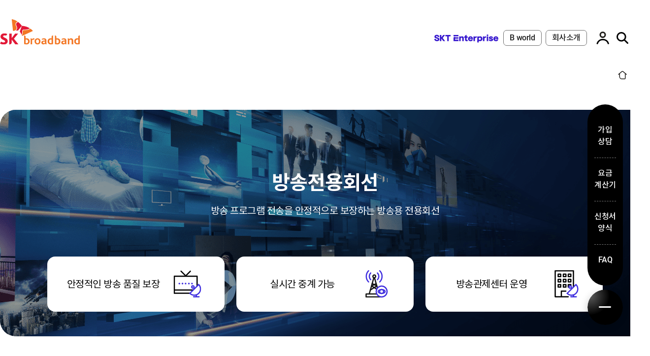

--- FILE ---
content_type: text/html;charset=utf-8
request_url: https://biz.skbroadband.com/page.do?menu_id=P05030300
body_size: 118884
content:
<!DOCTYPE html>









<html lang="ko">
<head>
	<meta name="google-site-verification" content="T4dxhCXVH740-tPr5so0BkZbv-E6sGKbjrSWm0tu94Y" />
	<meta charset="UTF-8">
	<meta http-equiv="X-UA-Compatible" content="IE=edge, chrome=1">
	<meta http-equiv="Cache-Control" content="no-cache, no-store, must-revalidate">
	<meta http-equiv="Pragma" content="no-cache">
	<meta http-equiv="Expires" content="0">
	<meta name="format-detection" content="telephone=no, address=no, email=no">
	<meta name="title" content="방송전용회선 < 전용회선 < 유선 인터넷 < 상품찾기 | SK브로드밴드 기업">
	<meta name="keywords" content="방송전용회선, 방송망, 방송관제센터, 방송네트워크, 방송분배망">
	<meta name="description" content="방송 프로그램 전송을 안정적으로 보장하는 방송용 전용회선">

	<meta property="og:type" content="mobile">
	<meta property="og:title" content="방송전용회선 < 전용회선 < 유선 인터넷 < 상품찾기 | SK브로드밴드 기업">
	<meta property="og:keywords" content="방송전용회선, 방송망, 방송관제센터, 방송네트워크, 방송분배망">
	<meta property="og:description" content="방송 프로그램 전송을 안정적으로 보장하는 방송용 전용회선">
	<meta property="og:image" content="https://www.skbroadband.com/m/mobile/common/img/vin/common/SK_1.png">
	<meta property="og:url" content="https://biz.skbroadband.com/page.do?menu_id=P05030300">
	<meta property="og:site_name" content="미디어 세상의 리더, SK브로드밴드">
	<meta property="og:locale" content="ko_KR">
	<meta name="viewport" content="initial-scale=1.0, maximum-scale=1.0, minimum-scale=1.0, width=device-width, user-scalable=no">
	
	<meta name="msapplication-TileColor" content="#da532c">
	<meta name="theme-color" content="#ffffff">
	<meta name="_csrf_header" value="X-XSRF-TOKEN" />
	<meta name="_csrf" value="43044a1f-e887-408a-8503-872181538b5d">
	<!-- //파비콘 -->
	<title>방송전용회선 < 전용회선 < 유선 인터넷 < 상품찾기 | SK브로드밴드 기업</title>
	

	<link rel="shortcut icon" type="image/x-icon" href="/static/pc/img/icon/favicon.ico" />
	<!-- sub css -->
	<!--<link rel="stylesheet" href="/static/pc/css/main.css" />-->
	<link rel="stylesheet" href="/static/pc/css/common.css?ver=0.3" />
	<link rel="stylesheet" href="/static/pc/css/sub.css?ver=0.5" />
	<link rel="stylesheet" href="/static/pc/css/library/aos.css" />

	<script src="/static/pc/js/library/jquery-1.12.4.min.js"></script>
	<script src="/static/pc/js/library/jquery-ui.min.js"></script>
	<script src="/static/pc/js/library/ScrollMagic.min.js"></script>
	<script src="/static/pc/js/library/TweenMax.min.js"></script>
	<script src="/static/pc/js/library/animation.gsap.js"></script>
	<script src="/static/pc/js/library/aos.js"></script>
	<script src="/static/pc/js/library/swiper-bundle.min.js"></script>
	<script src="/static/pc/js/skb_common.js?v=2"></script>

	<!-- 1123 js 추가 -->
	<script src="/static/pc/js/library/jquery.bxslider.min.js"></script>

	<!-- dataLayer 변수 추가-->

	<!-- Google Tag Manager -->
	<script>
		//CD6 로그인 여부 Y / N
		//CD7 언어코드 (한국어일 경우 ‘kr’, 영문 페이지일 경우 ‘en’, 중문페이지일 경우 ‘cn’, 일문 페이지일 경우 ‘jp’)
		dataLayer = [{ CD6: "N", CD7: "kr", CD8: "SKB" }];
		(function (w, d, s, l, i) {
			w[l] = w[l] || [];
			w[l].push({"gtm.start": new Date().getTime(), event: "gtm.js"});
			var f = d.getElementsByTagName(s)[0], j = d.createElement(s), dl = l != "dataLayer" ? "&l=" + l : "";
			j.async = true;
			j.src = "https://www.googletagmanager.com/gtm.js?id=" + i + dl;
			f.parentNode.insertBefore(j, f);
		})(window, document, "script", "dataLayer", "GTM-MJSW7T9");
	</script>
	<!-- End Google Tag Manager -->

	<script>
		window.dataLayer = window.dataLayer || [];
		window.dataLayer.push({
			'user_id': '',
			'user_login': 'N',
			'user_type': 'SKB'
		});
	</script>
	<!-- End dataLayer 변수 추가-->
	<script>

		var totData = [];
		var depth1 = [];
		var depth2 = [];
		var depth3 = [];
		var depth4 = [];

		var compDepth1 = [];
		var compDepth2 = [];
		var compDepth3 = [];
		var compDepth4 = [];

		var sessionInfo = {};

		var isLogin = false;

		$.ajax({
	        type : "GET",
	        url : "/allMenu.ajax?menu_type=10",
	        data : "",
	        async: false,
	        success : function(res) {
	        	totData = res.menuList;
	        	sessionInfo = res.sessionInfo;
	        	isLogin = res.isLogin;

	        	totData.forEach(function(data, idx) {
	            	if(data.menu_depth == 1) {
	            		depth1.push(data);
	            	} else if(data.menu_depth == 2) {
	            		depth2.push(data);
	            	} else if(data.menu_depth == 3) {
	            		depth3.push(data);
	            	} else if(data.menu_depth == 4) {
	            		depth4.push(data);
	            	} else {
	            		if('P05030300'.substr(0, 1) == data.menu_id.substr(0, 1)) {
	            			if(data.org_menu_depth == 1) {
	            				compDepth1.push(data);
	            			} else if(data.org_menu_depth == 2) {
		            			compDepth2.push(data);
		            		} else if(data.org_menu_depth == 3) {
		            			compDepth3.push(data);
		            		} else if(data.org_menu_depth == 4) {
		            			compDepth4.push(data);
		            		}
	            		}
	            	}
	            });
	        }
	    });
	</script>
</head>
<body>
	<!-- body Google Tag Manager -->
	<!-- Google Tag Manager (noscript) -->
	<noscript><iframe src="https://www.googletagmanager.com/ns.html?id=GTM-MJSW7T9" height="0" width="0" style="display:none; visibility:hidden"></iframe></noscript>
	<!-- End Google Tag Manager (noscript) -->
	
	<div id="skipnavi">
      <a href="#">본문 바로가기</a>
      <a href="#">주메뉴 바로가기</a>
    </div>
	<!-- body End Google Tag Manager -->
	<!-- <div id="wrap"> --> <!-- 디자인 현행화 1차 -->
	<!-- <div class="wrap sub_wrap"> -->
	









<script>
	//통합검색을 위해 cyberurl을 셋팅 한다.
	cyberUrl = 'https://cyber.skbroadband.com/myb';

	$(document).ready(function() {
		gnbDisplay();
	});

	function gnbDisplay() {
		if(!isLogin) {
			$('#login').show();
			/* $('#user_join').show(); */

			$('#login_info').hide();
			$('#logout').hide();
			$('#switch_display').hide();
		} else {
			$('#logout').show();
			$('#login_info').show();
			$('#gnb_user_name').html(sessionInfo.sessionUserName);

			$('#login').hide();
			/* $('#user_join').hide(); */
		}

		if($('#menu_id').val() == '') {
			$('.location').hide();
		}
	}

</script>

<script>
	/* 자식 메뉴가 있는지 조회 (1레벨에서 2레벨이 있는지 판단 하여 화면을 display한다.) */
	function isChildren(menu_id, depthData) {
		isChild = false;
		tmpList = depth2;

		tmpList.forEach(function(data, idx) {
			if(menu_id == data.parent_menu_id) {
				isChild = true;
				return false;
			}
		});

		return isChild;
	}

	/* Json데이터 내에서 최초 상단의 메뉴 만들기 */
	function makeMenu(depthStep, depthData) {
		var newIcon = '<i class="new-icon" title="신규 메뉴표기 아이콘">N</i>';
		if(depthStep == 1) {
			depthData.forEach(function(data, idx) {
				css = '';
				var pop = '';
				if(data.popup_yn == 'Y') {
					pop = 'target="_blank"';
				}
				if(!$.isEmptyObject(currData)) {
					if(data.menu_id.substr(0, 1) == $('#menu_id').val().substr(0, 1)) {
						css = ' active';
					}
				}

				html = '<li class="one_depth-item' + css + '">';
				html += '<a id="GA_BIZ_MENU_' + data.menu_id + '" ' + pop + ' href="' + data.menu_url + '" data-sgb="' + data.site_gubun + '">' + data.menu_name + '</a>'
				if(isChildren(data.menu_id, depthData)) {
					html += '<div id="' + data.menu_id + '" class="two_depth-wrap"><div class="two_depth-tit">';
					html += '<h2 class="tit">' + data.menu_name + '</h2><p class="txt">' + data.menu_desc + '</p></div></div>';
				}
				html += '</li>';

				$('#1depth').append(html);
			});
		} else if(depthStep == 2) {
			gubun = '';

			depthData.forEach(function(data, idx) {
				var pop = '';
				if(data.popup_yn == 'Y') {
					pop = 'target="_blank"';
				}
				/* 회사소개메뉴인지 일반메뉴인지 구분 */
				localGubun = data.menu_id.substring(0, 1);

				if(gubun != localGubun) {
					startHtml = '<ul id="' + localGubun + '" class="two_depth-list"></ul>';
					$('#' + data.parent_menu_id).append(startHtml);
				}

				html = '<li id="' + data.menu_id + '" class="two_depth-item ' + data.menu_icon + '">';
				html += '<a id="GA_BIZ_MENU_' + data.menu_id + '" ' + pop + ' href="' + data.menu_url + '" data-sgb="' + data.site_gubun + '">' + data.menu_name + (data.newicon_yn == 'Y' ? newIcon : '') + '</a></li>';
				$('#' + localGubun).append(html);

				gubun = localGubun;
			});
		} else if(depthStep == 3) {
			gubun = '';

			depthData.forEach(function(data, idx) {
				var pop = '';
				if(data.popup_yn == 'Y') {
					pop = 'target="_blank"';
				}
				/* 회사소개메뉴인지 일반메뉴인지 구분 */
				localGubun = data.menu_id.substring(0, 3);

				if(gubun != localGubun) {
					startHtml = '<ul id="' + localGubun + '" class="three_depth-list"></ul>';	
					$('#' + data.parent_menu_id).append(startHtml);
				}

				html = '<li id="' + data.menu_id + '" class="three_depth-item"><a ' + pop + ' id="GA_BIZ_MENU_' + data.menu_id + '" href="' + data.menu_url + '" data-sgb="' + data.site_gubun + '">' + data.menu_name + (data.newicon_yn == 'Y' ? newIcon : '') +'</a></li>';
				$('#' + localGubun).append(html);

				gubun = localGubun;
			});
		} else if(depthStep == 4) {
			gubun = '';

			depthData.forEach(function(data, idx) {
				var pop = '';
				if(data.popup_yn == 'Y') {
					pop = 'target="_blank"';
				}
				/* 회사소개메뉴인지 일반메뉴인지 구분 */
				localGubun = data.menu_id.substring(0, 5);

				if(gubun != localGubun) {
					startHtml = '<ul id="' + localGubun + '" class="four_depth-list"></ul>';
					$('#' + data.parent_menu_id).append(startHtml);

					$('#' + data.parent_menu_id).children().eq(0).attr('href', 'javascript:void(0);');
					$('#' + data.parent_menu_id).children().eq(0).removeAttr("data-sgb");
				}

				html = '<li id="' + data.menu_id + '" class="four_depth-item"><a ' + pop + ' id="GA_BIZ_MENU_' + data.menu_id + '" href="' + data.menu_url + '" data-sgb="' + data.site_gubun + '">' + data.menu_name + (data.newicon_yn == 'Y' ? newIcon : '') + '</a></li>';
				$('#' + localGubun).append(html);

				gubun = localGubun;
			});
		}
	}

	/* Json데이터 내에서 메뉴 검색 버튼 클릭시 메뉴 만들기 */
	function makeSearchMenu(depth, dataList, keyword) {
		if(depth == 1) {
			dataList.forEach(function(data, idx) {
				var pop = '';
				if(data.popup_yn == 'Y') {
					pop = 'target="_blank"';
				}
				
				html = '<li id="s' + data.menu_id + '" class="one_depth-item ' + data.menu_icon + '">';
				html += '<a id="GA_S_BIZ_MENU_' + data.menu_id + '" ' + pop + ' href="' + data.menu_url + '" class="tit"  data-sgb="' + data.site_gubun + '">' + data.menu_name + '</a>';
				html += '</li>';

				$('#depth1').append(html);
			});
		} else if(depth == 2) {
			gubun = '';

			dataList.forEach(function(data, idx) {
				var pop = '';
				if(data.popup_yn == 'Y') {
					pop = 'target="_blank"';
				}
				
				if(gubun != data.menu_id.substring(0, 1)) {
					startHtml = '<ul id="s' + data.menu_id.substring(0, 1) + '" class="two_depth-list"></ul>';
					$('#s' + data.parent_menu_id).append(startHtml);
				}

				html = '<li id="s' + data.menu_id + '" class="two_depth-item">';
				html += '<a id="GA_S_BIZ_MENU_' + data.menu_id + '" ' + pop + ' href="' + data.menu_url + '"  data-sgb="' + data.site_gubun + '">' + data.menu_name + '</a></li>';
				$('#s' + data.menu_id.substring(0, 1)).append(html);

				gubun = data.menu_id.substring(0, 1);
			});
		} else if(depth == 3) {
			gubun = '';

			dataList.forEach(function(data, idx) {
				var pop = '';
				if(data.popup_yn == 'Y') {
					pop = 'target="_blank"';
				}
				
				if(gubun != data.menu_id.substring(0, 3)) {
					startHtml = '<ul id="s' + data.menu_id.substring(0, 3) + '" class="three_depth-list"></ul>';
					$('#s' + data.parent_menu_id).append(startHtml);
				}

				html = '<li id="s' + data.menu_id + '" class="three_depth-item">';
				html += '<a id="GA_S_BIZ_MENU_' + data.menu_id + '" ' + pop + ' href="' + data.menu_url + '" data-sgb="' + data.site_gubun + '">' + data.menu_name + '</a></li>';
				$('#s' + data.menu_id.substring(0, 3)).append(html);

				gubun = data.menu_id.substring(0, 3);
			});
		} else if(depth == 4) {
			gubun = '';

			dataList.forEach(function(data, idx) {
				var pop = '';
				if(data.popup_yn == 'Y') {
					pop = 'target="_blank"';
				}
				if(gubun != data.menu_id.substring(0, 5)) {
					startHtml = '<ul id="s' + data.menu_id.substring(0, 5) + '" class="four_depth-list"></ul>';
					$('#s' + data.parent_menu_id).append(startHtml);

					$('#s' + data.parent_menu_id).children().eq(0).attr('href', 'javascript:void(0);');
					$('#s' + data.parent_menu_id).children().eq(0).removeAttr("data-sgb");
				}

				html = '<li id="s' + data.menu_id + '" class="four_depth-item">';
				html += '<a id="GA_S_BIZ_MENU_' + data.menu_id + '" ' + pop + ' href="' + data.menu_url + '" data-sgb="' + data.site_gubun + '">' + data.menu_name + '</a></li>';
				$('#s' + data.menu_id.substring(0, 5)).append(html);

				gubun = data.menu_id.substring(0, 5);
			});
		}
	}

	/* Json데이터 내에서 메뉴 검색 버튼 클릭시 메뉴 만들기 */
	function searchKeyword() {

		var keyword = $('#keyword').val();
		var productName = $('#depth1').find('a');

		/* 초기화 */
		productName.each(function() {
			$(this).removeClass('search_mark');
		});

		productName.each(function() {
			if(keyword != '') {
				if($(this).html().toUpperCase().indexOf(keyword.toUpperCase()) != -1) {
					$(this).addClass('search_mark');
				}
			}
		});
	}

	/* Json데이터 내에서 메뉴 검색 버튼 클릭시 메뉴 만들기 */
	function searchMenu(depth1, depth2, depth3, depth4) {
		makeSearchMenu('1', depth1, keyword);
		makeSearchMenu('2', depth2, keyword);
		makeSearchMenu('3', depth3, keyword);
		makeSearchMenu('4', depth4, keyword);
	}

	/* Json데이터 내의 메뉴정보 조회 */
	function getDataInfo(dataList, menu_id) {
		tmpData = {};
		dataList.filter(function(d) {
			if(d.menu_id == menu_id) {
				tmpData = d;
			}
		});

		return tmpData;
	}

	/* Json데이터 내의 같은 레벨의 메뉴 리스트 조회 */
	function getDataList(dataList, parent_menu_id) {
		tmpDataList = [];
		dataList.filter(function(data) {
			if(data.parent_menu_id == parent_menu_id) {
				tmpDataList.push(data);
			}
		});

		return tmpDataList;
	}

	/* Json데이터 내에서 네비게이션 정보 만들기 */
	function makeLocation(depth, dataList, currMenuName) {
		gubun = '';
		dataList.forEach(function(data, idx) {
			if(gubun != depth) {
				baseHtml = '<li class="location_item"><button type="button" class="location_btn">' + currMenuName + '</button>';
				baseHtml += '<ul id="' + depth + '" class="location_inner_list depth' + depth + '"></ul></li>';
				$('#locationData').after(baseHtml);
			}

			html = '<li class="location_inner_item"><a id="GA_N_BIZ_MENU_' + data.menu_id + '" href="' + data.menu_url + '" class="location_innder_btn" data-sgb="' + data.site_gubun + '">' + data.menu_name + '</a></li>';
			$('#' + depth).append(html);

			gubun = depth;
		});
	}
	
	
	$(document).ready(function() {
		//검색어 조회
		$.ajax({
			type : "GET",
			url : "/gnbSearch.ajax?schGbn=RT",
			success : function(res) {
				// 추천검색어
				if(res.rcmndKeyword.code == "00" && res.rcmndKeyword.result.length > 0){
					fnRcmndKeywordSet(res.rcmndKeyword.result);
				}
				
				// 인기 검색어
				if(res.topKeyword.code == "00" && res.topKeyword.result.length > 0){
					fnTopKeywordSet(res.topKeyword.result);
				}
			}
		});
	});
	
	//추천검색어 화면 표시
	var fnRcmndKeywordSet = function(data) {
		let $target = $("#modal_search").find("div.hits_top-word_list");
		$target.empty();
		
		if (data.length > 0) {
			$.each(data, function(index, keyword) {
				let $a = $("<a href='javascript:fnSearchKeyword(\"" + keyword[0] + "\");' class='hits_top-word_item type2'>" + keyword[0] + "</a>");
				$target.append($a);
			});
		} else {
			$('#search_option_01').attr("placeholder", "");
		}
	};
	
	//인기 검색어 화면 표시
	var fnTopKeywordSet = function(data) {
		let $target = $("#modal_search").find("ul.popular-list");
		$target.empty();
		
		$.each(data, function(index, keyword) {
			let $li = $("<li name='popword' data-word='" + keyword[0] + "'>");
			$li.append($("<a href='javascript:fnSearchKeyword(\"" + keyword[0] + "\");'>"));
			$li.find("a").append($("<span class='popular-number'>" + (index + 1) + "</span>"));
			$li.find("a").append($("<span class='popular-text'>" + keyword[0] + "</span>"));
			$target.append($li);
		});
	};
	
	//자동 완성 화면 표시
	var fnGetAutoKeywordHeader = function(keyword) {
		if (keyword.length <= 1) {
			$("div.searchComm.mg_0").children(":first").removeClass("hidden");
			$("div.searchComm.mg_0").children(":last").addClass("hidden");
			return;
		}
	
		$.ajax({
			url: '/gnbSearch.ajax?schGbn=AT&keyword=' + keyword,
			type: 'get',
			dataType: 'json'
		}).done(function (response) {
			let liHtml = "";
			let $ul = $("div.searchComm.mg_0 ul.keyword-result");
			let $target = $ul.find(".mCSB_container");
			if ($target.length == 0) $target = $ul;
			$target.empty();
			if (response.topKeyword.result.length > 0) {
				$.each(response.topKeyword.result, function(index, word) {
					liHtml = "<li keyword='" + word + "'><a href='javascript:fnSearchKeyword(\"" + word + "\");' class='search_select_item'>";
					liHtml += word.replace(new RegExp("(" + keyword + ")", "g"), "<strong>$1</strong>");
					liHtml += "</a></li>";
					$target.append($(liHtml));
				});
				$("div.searchComm.mg_0").children(":first").addClass("hidden");
				$("div.searchComm.mg_0").children(":last").removeClass("hidden");
			} else {
				$("div.searchComm.mg_0").children(":first").removeClass("hidden");
				$("div.searchComm.mg_0").children(":last").addClass("hidden");
			}
		})
	};
	
	//검색
	var fnSearchKeyword = function(str) {
		var $text = $('#search_option_01');
		var strSearch = "";
		if (typeof str != "undefined" && str != null && str != "") {
			strSearch = str;
		}else {
			strSearch = $text.val();
		}
	
		if (strSearch.length == 0) {
			alert($text.attr('placeholder'));
			return;
		}
		$('input[name=s]').val(strSearch);
	
		
		var $form = $('#searchForm');
		location.href = cyberUrl + '/searchEngin/biz/searchResult.do?'+encodeURI($form.serialize());
	};
	
	var fnSearchOnKeyup = function(obj) {
		switch (event.keyCode) {
		case 13:
			fnSearchKeyword();
			break;
		case 38:
			break;
		case 40:
			break;
		default:
			fnGetAutoKeywordHeader($(obj).val());
			break;
		}
	};
</script>

<!-- header -->
<div class="header">
  <!-- header_wrap -->
  <div class="header_wrap">
    <!-- header_wrap-box -->
    <div class="header_wrap-box">
      <!-- logo_wrap -->
      <div class="logo_wrap">
        <h1 class="logo">
          <a id="GA_BIZ_LOGO_0" href="/main.do">
            <img src="/static/pc/img/logo/header_logo.svg" alt="SK broadband" />
          </a>
        </h1>
      </div>
      <!-- //logo_wrap -->

      <!-- gnb -->
      <div class="gnb">
        <ul id="1depth" class="one_depth-list"></ul>
      </div>
      <!-- //gnb -->

      <!-- utll_menu -->
      <div class="utill_menu">
        <ul>
			<li class="link_enterprise">
				<a href="https://www.sktenterprise.com/" id="GA_BIZ_SKT_ENTERPRISE_0" target="_blank"><img src="/static/pc/img/logo/enterprise_logo.svg" alt="SKT Enterprise" /></a>
			</li>
			<li class="utill-link line-type">
            	<a href="https://www.bworld.co.kr/main.do" id="GA_BIZ_USER_0" target="_blank">B world</a>
          	</li>
          	<li class="utill-link line-type">
            	<a href="https://www.skbroadband.com/kor/corp/main.do?menu_id=K00000000" id="GA_BIZ_USER_1" target="_blank">회사소개</a>
          	</li>
			

          
          <li id="logout" class="utill-logout" style="display: none;">
            <!-- <a id="GA_BIZ_GNB_3" id="GA_BIZ_GNB_0" href="/OsmsLogout.do">로그아웃</a> -->
            <a id="GA_BIZ_GNB_3" id="GA_BIZ_GNB_0" href="/Logout1.do?retUrl=/main.do">로그아웃</a>
          </li>
          <li id="login" class="utill-login">
            <!-- 로그인 후에는 utill-logout 으로 클래스 변경해주세요.-->
            <a id="GA_BIZ_GNB_4" href="/UcyberLogin.do">로그인</a>
          </li>
		  <!-- 240206 검색메뉴 변경 -->
          <!-- <li class="utill-search">
            <a id="GA_BIZ_SEARCH_0" title="새창열림" href="javascript:getCyberSearch();" data-sgb="cyber">검색</a>
          </li> -->
		  <li class="utill-search">
            <a id="GA_BIZ_SEARCH_0" href="javascript:void(0)" class="open-modal searchLayer" data-modal="modal_search">검색</a>
          </li>
		  <!-- //240206 검색메뉴 변경 -->
          <li class="utill-all_menu">
            <a id="GA_BIZ_ALLMENU_0" href="javascript:void(0)" role="button" onclick="allMenuOpen();">전체메뉴</a>
          </li>
        </ul>
      </div>
      <!-- //utll_menu -->
    </div>
    <!-- header_wrap-box -->

    <!-- all_menu [D] : 전체메뉴 -->
    <div class="all_menu">
      <div class="munu_search">
        <div class="input_box">
          <label class="label blind" for="input_Id1_01">메뉴검색</label>
          <div class="input_inner">
            <input type="text" id="keyword" title="메뉴를 검색해 보세요" placeholder="메뉴를 검색해 보세요." onkeyup="if(window.event.keyCode==13){searchKeyword()}"/>
            <button id="GA_BIZ_GNB_5" type="button" class="input_clear help_txt" title="초기화"></button>
            <button id="GA_BIZ_GNB_SEARCH_0" type="button" class="btn_search" title="검색" onClick="searchKeyword();"></button>
          </div>
        </div>
      </div>

      <ul id="depth1" class="one_depth-list"></ul>
    </div>
    <!-- //all_menu -->

	<!-- 240206 search popup box : 검색 팝업 -->
	<div class="modal search_pop_wrap" id="modal_search"> <!-- D : 팝업 오픈을 위한 임시 id값 지정 -->
		<div class="search_pop_box">
			<div class="search_pop_body">
				<div class="search_pop_inner">
					<div class="search_box type2">
						<label for="search_option_01" class="hide">검색</label>
						<input type="search" id="search_option_01" class="search_input" placeholder="검색어를 입력해 주세요" autocomplete="off" onkeyup="javascript:fnSearchOnKeyup(this);"> <!-- 20231104 autocomplete="off" 추가 -->
						<button type="button" class="search_btn" onclick="javascript:fnSearchKeyword();">검색</button>
						<form id="searchForm" method="GET">
							<input type="hidden" name="c" value="AC" /> <!-- cmd  S:카테고리별 세부 검색(더보기), AC:자동완성,SA:전체검색,SB:탭정보 -->
							<input type="hidden" name="s" value="" /> <!-- 검색어 -->
							<input type="hidden" name="biz_type" value="B" /> <!-- P:개인,B:기업,C:회사 -->
							<input type="hidden" name="rows" value="5" /> <!-- 조회 건수 -->
							<input type="hidden" name="ltype" value="S" /> <!-- 로그타입(S:첫검색/N:재검색-검색 로그를 제어값(첫검색일 경우만 검색 로그 저장) -->
						</form>
					</div>
					<div class="search_pop_cont">
						<div class="searchComm mg_0">
							<div class="hits_top-word txt_l"> <!-- to 개발 | 추천/인기검색어 hide 처리 시 class hidden 처리 -->
								<!-- 추천 검색어 -->
								<!-- title -->
								<span class="hits_top-word_tit type2">추천 검색어</span>
								<!-- //title -->
								<div class="hits_top-word_wrap">
									<div class="hits_top-word_list">
										<a href="javascript:void(0);" class="hits_top-word_item type2">기업인터넷</a> 
										<a href="javascript:void(0);" class="hits_top-word_item type2">인터넷전화</a> 
										<a href="javascript:void(0);" class="hits_top-word_item type2">웹팩스</a> 
										<a href="javascript:void(0);" class="hits_top-word_item type2">기업 B tv</a>
										<a href="javascript:void(0);" class="hits_top-word_item type2">통화녹취</a>
									</div>
								</div>
								<!-- //추천 검색어 -->
								<!-- 인기 검색어 -->
								<!-- title -->
								<span class="hits_top-word_tit type2">인기 검색어</span> 
								<!-- //title -->
								<div class="search-content__popular">
									<div class="popular-list-open">
										<i class="icon-popular"><span class="hidden">인기급상승 더보기</span></i>
										<ul class="popular-list">
											<li name="popword" data-word="인터넷 가입">  <!-- D | 선택할 경우 class="active" 추가 -->
												<a href="javascript:void(0);">
													<span class="popular-number">1</span>
													<span class="popular-text">인터넷 가입</span> 
												</a>
											</li>
											<li name="popword" data-word="인터넷 설치"> 
												<a href="javascript:void(0);">
													<span class="popular-number">2</span>
													<span class="popular-text">인터넷 설치</span> 
												</a>
											</li>
											<li name="popword" data-word="인터넷전화"> 
												<a href="javascript:void(0);">
													<span class="popular-number">3</span>
													<span class="popular-text">인터넷전화</span> 
												</a>
											</li>
											<li name="popword" data-word="웹팩스"> 
												<a href="javascript:void(0);">
													<span class="popular-number">4</span>
													<span class="popular-text">웹팩스</span> 
												</a>
											</li>
											<li name="popword" data-word="통화녹음"> 
												<a href="javascript:void(0);">
													<span class="popular-number">5</span>
													<span class="popular-text">통화녹음</span> 
												</a>
											</li>
											<li name="popword" data-word="B tv"> 
												<a href="javascript:void(0);">
													<span class="popular-number">6</span>
													<span class="popular-text">B tv</span> 
												</a>
											</li>
											<li name="popword" data-word="결합할인"> 
												<a href="javascript:void(0);">
													<span class="popular-number">7</span>
													<span class="popular-text">결합할인</span> 
												</a>
											</li>
											<li name="popword" data-word="전국대표번호"> 
												<a href="javascript:void(0);">
													<span class="popular-number">8</span>
													<span class="popular-text">전국대표번호</span> 
												</a>
											</li>
											<li name="popword" data-word="레터링"> 
												<a href="javascript:void(0);">
													<span class="popular-number">9</span>
													<span class="popular-text">레터링</span> 
												</a>
											</li>
											<li name="popword" data-word="보안컨설팅"> 
												<a href="javascript:void(0);">
													<span class="popular-number">10</span>
													<span class="popular-text">보안컨설팅</span> 
												</a>
											</li>
										</ul>
									</div>
								</div>
							</div>
							<!-- //인기 검색어 -->
							<!-- 검색 키워드 -->
							<div class="search-content__keyword hidden">
								<ul class="keyword-result type1 txt-l mt20 scrollBar scroll_box-wrap"> 
									<li>
										<a href="javascript:void(0);" class="search_select_item">유선<strong>인터넷</strong></a>
									</li>
									<li>
										<a href="javascript:void(0);" class="search_select_item">유선<strong>인터넷</strong>기업 초고속인터넷</a>
									</li>
									<li>
										<a href="javascript:void(0);" class="search_select_item">유선<strong>인터넷</strong>기업 프리미엄 인터넷</a>
									</li>
									<li>
										<a href="javascript:void(0);" class="search_select_item">유선<strong>인터넷</strong>전용회선</a>
									</li>
									<li>
										<a href="javascript:void(0);" class="search_select_item">유선<strong>인터넷</strong>전화 실선</a>
									</li>
									<li>
										<a href="javascript:void(0);" class="search_select_item">유선<strong>인터넷</strong>전용회선</a>
									</li>
									<li>
										<a href="javascript:void(0);" class="search_select_item">유선<strong>인터넷</strong>전화 실선</a>
									</li>
									<li>
										<a href="javascript:void(0);" class="search_select_item">유선<strong>인터넷</strong>전용회선</a>
									</li>
									<li>
										<a href="javascript:void(0);" class="search_select_item">유선<strong>인터넷</strong>전화 실선</a>
									</li>
								</ul>
							</div>
							<!-- //검색 키워드 -->
						</div>
					</div>
					<!-- 검색창 닫기 버튼 -->
					<div class="search_pop_close">
						<a href="javascript:void(0);" class="search_btn_close modal_close"><span class="txt_close">닫기</span></a>
					</div>
					<!-- //검색창 닫기 버튼 -->
				</div>
			</div>
		</div>
	</div>
	<!-- //240206 search popup box : 검색 팝업 -->

  </div>
  <!-- //header_wrap -->
</div>
<!-- //header -->

<script>

</script>

<!-- location -->
<div class="location">
  <a id="GA_BIZ_GNB_8" href="/" class="location_home" title="메인으로 바로가기"></a>
  <ul id="locationData" class="location_list"></ul>
</div>
<!-- //location -->

<input type="hidden" name="menu_id" id="menu_id" value='P05030300' />

<script>
	/* 현재 메뉴아이디의 정보 조회 */
	currData = {};
	totData.filter(function(data) {
		if(data.menu_id == $('#menu_id').val()) {
			currData = data;
		}
	});

	/* Json데이터 내에서 상단 메뉴 만들기 */
	makeMenu('1', depth1);
	makeMenu('2', depth2);
	makeMenu('3', depth3);
	makeMenu('4', depth4);

	/* Json데이터 내에서 검색 메뉴 만들기 */
	searchMenu(depth1, depth2, depth3, depth4);

	/* Json데이터 내에서 네비게이션 메뉴 만들기 */
	locationDepth1 = [];
	locationDepth2 = [];
	locationDepth3 = [];
	locationDepth4 = [];
	if(currData.menu_depth == 4) {			/* 일반 네비게이션바 생성 */

		makeLocation('4', getDataList(depth4, currData.parent_menu_id), currData.menu_name);

		depth3Info = getDataInfo(depth3, currData.parent_menu_id);
		makeLocation('3', getDataList(depth3, depth3Info.parent_menu_id), depth3Info.menu_name);

		depth2Info = getDataInfo(depth2, depth3Info.parent_menu_id);
		makeLocation('2', getDataList(depth2, depth2Info.parent_menu_id), depth2Info.menu_name);

		depth1Info = getDataInfo(depth1, depth2Info.parent_menu_id);
		makeLocation('1', getDataList(depth1, depth1Info.parent_menu_id), depth1Info.menu_name);

	} else if(currData.menu_depth == 3) {

		makeLocation('3', getDataList(depth3, currData.parent_menu_id), currData.menu_name);

		depth2Info = getDataInfo(depth2, currData.parent_menu_id);
		makeLocation('2', getDataList(depth2, depth2Info.parent_menu_id), depth2Info.menu_name);

		depth1Info = getDataInfo(depth1, depth2Info.parent_menu_id);
		makeLocation('1', getDataList(depth1, depth1Info.parent_menu_id), depth1Info.menu_name);

	} else if(currData.menu_depth == 2) {

		makeLocation('2', getDataList(depth2, currData.parent_menu_id), currData.menu_name);

		depth1Info = getDataInfo(depth1, currData.parent_menu_id);
		makeLocation('1', getDataList(depth1, depth1Info.parent_menu_id), depth1Info.menu_name);

	} else if(currData.menu_depth == 1) {

		makeLocation('1', getDataList(depth1, currData.parent_menu_id), currData.menu_name);

	} else {
		/* 회사소개 및 footer 네비게이션바 생성 */
		if(currData.org_menu_depth == 4) {

			makeLocation('3', getDataList(compDepth4, currData.parent_menu_id), currData.menu_name);

			depth3Info = getDataInfo(compDepth3, currData.parent_menu_id);
			makeLocation('2', getDataList(compDepth3, depth3Info.parent_menu_id), depth3Info.menu_name);

			depth2Info = getDataInfo(compDepth2, depth3Info.parent_menu_id);
			makeLocation('1', getDataList(compDepth2, depth2Info.parent_menu_id), depth2Info.menu_name);

		} else if(currData.org_menu_depth == 3) {

			makeLocation('2', getDataList(compDepth3, currData.parent_menu_id), currData.menu_name);

			depth2Info = getDataInfo(compDepth2, currData.parent_menu_id);
			makeLocation('1', getDataList(compDepth2, depth2Info.parent_menu_id), depth2Info.menu_name);

		} else if(currData.org_menu_depth == 2) {

			makeLocation('1', getDataList(compDepth2, currData.parent_menu_id), currData.menu_name);

		}
	}
	
</script>


	
	
		
		
			
<script>
    $(function () {
        scrollEvent2();
    });
    function scrollEvent1() {
        var ctrl = new ScrollMagic.Controller();

        var testAction = new TimelineMax().fromTo(".recom_item-01", 0.5, { opacity: "0", y: "100px" }, { opacity: "1", y: "0px" }).fromTo(".recom_item-02", 1, { opacity: "0", y: "100px" }, { opacity: "1", y: "0px" }).fromTo(".recom_item-03", 1.5, { opacity: "0", y: "100px" }, { opacity: "1", y: "0px" });

        var test = new ScrollMagic.Scene({
            triggerElement: "#section_03",
            triggerHook: "onLeave",
            duration: "1000",
            offset: -169,
        })
            .setPin("#section_03")
            .setTween(testAction)
            .addTo(ctrl);
    }
    function scrollEvent2() {
        var ctrl = new ScrollMagic.Controller();

        var testAction = new TimelineMax().fromTo(".more_service-item-01", 1, { y: "0px" }, { y: "0px" }).fromTo(".more_service-item-02", 4, { visibility: "hidden", opacity: "0", y: "300px" }, { visibility: "visible", opacity: "1", y: "50px" }).fromTo(".more_service-item-03", 7, { visibility: "hidden", opacity: "0", y: "450px" }, { visibility: "visible", opacity: "1", y: "100px" });

        var test = new ScrollMagic.Scene({
            triggerElement: "#section_05",
            triggerHook: "onLeave",
            duration: "2000",
            offset: -169,
        })
            .setPin("#section_05")
            .setTween(testAction)
            .addTo(ctrl);
    }
</script>
<div class="wrap sub_wrap">
    <div class="section">
        <div class="prod_banner-wrap">
            <img class="prod_banner-img" src="/static/pc/img/image/bg_prod_banner_6023.png" alt="방송전용회선 배너 이미지" />
            <!-- 1123 버튼 추가 -->
            <!-- 1129 버튼 삭제 -->
            
            <!-- // 1123 버튼 추가 -->
            <h3 class="prod_banner-tit">방송전용회선</h3>
            <p class="prod_banner-txt">방송 프로그램 전송을 안정적으로 보장하는 방송용 전용회선</p>
            <ul class="prod_banner-list">
                <li class="prod_banner-list-item">
                    <p class="prod_banner-item-txt">안정적인 방송 품질 보장</p>
                    <span class="prod_banner-item-icon">
                <!-- 1020 이미지명 수정 -->
                <img src="/static/pc/img/icon/ic_prod_banner_6023-01.svg" alt="" />
              </span>
                </li>

                <li class="prod_banner-list-item">
                    <p class="prod_banner-item-txt">실시간 중계 가능</p>
                    <span class="prod_banner-item-icon">
                <!-- 1020 이미지명 수정 -->
                <img src="/static/pc/img/icon/ic_prod_banner_6023-02.svg" alt="" />
              </span>
                </li>
                <li class="prod_banner-list-item">
                    <p class="prod_banner-item-txt">방송관제센터 운영</p>
                    <span class="prod_banner-item-icon">
                <!-- 1020 이미지명 수정 -->
                <img src="/static/pc/img/icon/ic_prod_banner_6023-03.svg" alt="" />
              </span>
                </li>
            </ul>
        </div>
    </div>
    <div class="section">
        <div class="detail_tab-wrap tabslide sticky hitstab">
            <div class="detail-tab_link-wrap swiper">
                <div class="detail_tab-header">
                    <ul class="detail-tab_link swiper-wrapper">
                        <!-- 탭 on 되었을 경우 .active 추가 -->
                        <li class="tab_link-btn swiper-slide active" onclick="moveToSection('01')">
                            <a id="GA_BIZ_P05030200_TAG_0" href="#none" class="tab_link">
                                <span id="GA_BIZ_P05030200_TAG_0_SPAN_0" class="tab_link-txt">서비스 안내</span>
                            </a>
                        </li>
                        <li class="tab_link-btn swiper-slide" onclick="moveToSection('02')">
                            <a id="GA_BIZ_P05030200_TAG_1" href="#none" class="tab_link">
                                <span id="GA_BIZ_P05030200_TAG_1_SPAN_0" class="tab_link-txt">이용요금</span>
                            </a>
                        </li>
                        <li class="tab_link-btn swiper-slide" onclick="moveToSection('03')">
                            <a id="GA_BIZ_P05030200_TAG_2" href="#none" class="tab_link">
                                <span id="GA_BIZ_P05030200_TAG_2_SPAN_0" class="tab_link-txt">추천고객</span>
                            </a>
                        </li>
                        <li class="tab_link-btn swiper-slide" onclick="moveToSection('04')">
                            <a id="GA_BIZ_P05030200_TAG_3" href="#none" class="tab_link">
                                <span id="GA_BIZ_P05030200_TAG_3_SPAN_0" class="tab_link-txt">서비스 특징</span>
                            </a>
                        </li>
                        <li class="tab_link-btn swiper-slide" onclick="moveToSection('05')">
                            <a id="GA_BIZ_P05030200_TAG_13" href="#none" class="tab_link">
                                <span id="GA_BIZ_P05030200_TAG_13_SPAN_0" class="tab_link-txt">추천 서비스</span>
                            </a>
                        </li>
                        <li class="tab_link-btn swiper-slide" onclick="moveToSection('06')">
                            <a id="GA_BIZ_P05030200_TAG_4" href="#none" class="tab_link">
                                <span id="GA_BIZ_P05030200_TAG_4_SPAN_0" class="tab_link-txt">추가정보</span>
                            </a>
                        </li>
                    </ul>
                </div>
            </div>
        </div>
        <div class="hits_content_wrap">
            <div class="hits_section" id="section_01">
                <div class="hits_title-wrap">
                    <h3 class="title_s1">서비스 안내</h3>
                </div>
                <div class="hits_cont-wrap">
                    <div class="hits_cont-intro">
                        <h4 class="title_h4">방송관제센터 운영으로 안정적인 방송 송출</h4>
                        <p class="hits_intro-desc">방송 전용 분배망의 방송관제센터 운영 관리를 통해 방송을 안정적으로 송수신하는 서비스입니다.</p>
                    </div>
                </div>
            </div>

            <div class="hits_section" id="section_02">
                <div class="hits_title-wrap">
                    <h3 class="title_s1">
                        서비스 이용요금을<br />
                        확인해 보세요.<span class="ser_s">(부가세포함)</span>
                    </h3>
                </div>
                <div class="hits_cont-wrap">
                    <div class="hits_cont-price">
                        <div class="hits_cont-price-box">
                            <div class="price_tab-wrap">
                                <h4 class="title_h4">제 1·2규격 서비스</h4>
                                <div class="price_tab-header">
                                    <ul class="price_tab-link">
                                        <li class="tab_link-btn active">
                                            <a id="GA_BIZ_P05030200_TAG_5" href="javascript:void(0);" class="tab_link">
                                                <span id="GA_BIZ_P05030200_TAG_5_SPAN_0" class="tab_link-txt">제1규격</span>
                                            </a>
                                        </li>
                                        <li class="tab_link-btn">
                                            <a id="GA_BIZ_P05030200_TAG_6" href="javascript:void(0);" class="tab_link">
                                                <span id="GA_BIZ_P05030200_TAG_6_SPAN_0" class="tab_link-txt">제2규격(270Mbps)</span>
                                            </a>
                                        </li>
                                        <li class="tab_link-btn">
                                            <a id="GA_BIZ_P05030200_TAG_7" href="javascript:void(0);" class="tab_link">
                                                <span id="GA_BIZ_P05030200_TAG_7_SPAN_0" class="tab_link-txt">제2규격(1.5Gbps)</span>
                                            </a>
                                        </li>
                                    </ul>
                                </div>
                                <div class="price_tab-cont">
                                    <div class="price_tab-item active">
                                        <ul class="price_fee-list">
                                            <li class="price_fee-item">
                                                <h4 class="price_fee-tit">월 이용료(1회선 기준)</h4>
                                                <p class="price_fee-txt"><span class="num">4,180,000</span>원</p>
                                            </li>
                                            <li class="price_fee-item">
                                                <h4 class="price_fee-tit">누가료(10km마다)</h4>
                                                <p class="price_fee-txt"><span class="num">11,000</span>원</p>
                                            </li>
                                        </ul>
                                    </div>
                                    <div class="price_tab-item" tabindex="0">
                                        <ul class="price_fee-list">
                                            <li class="price_fee-item">
                                                <h4 class="price_fee-tit">월 이용료(1회선 기준)</h4>
                                                <p class="price_fee-txt"><span class="num">9,020,000</span>원</p>
                                            </li>
                                            <li class="price_fee-item">
                                                <h4 class="price_fee-tit">누가료(10km마다)</h4>
                                                <p class="price_fee-txt"><span class="num">121,000</span>원</p>
                                            </li>
                                        </ul>
                                    </div>
                                    <div class="price_tab-item" tabindex="0">
                                        <ul class="price_fee-list">
                                            <li class="price_fee-item">
                                                <h4 class="price_fee-tit">월 이용료(1회선 기준)</h4>
                                                <p class="price_fee-txt"><span class="num">12,760,000</span>원</p>
                                            </li>
                                            <li class="price_fee-item">
                                                <h4 class="price_fee-tit">누가료(10km마다)</h4>
                                                <p class="price_fee-txt"><span class="num">165,000</span>원</p>
                                            </li>
                                        </ul>
                                    </div>
                                </div>
                                <ul class="price_tab-caption">
                                    <li>누가료 산정 : 단말국 사이 거리를 10km 단위마다 산정</li>
                                    <li>다중화 전송 방식(MUX)을 이용할 경우 이용료는 2,310,000원 적용</li>
                                    <li>제1규격 서비스 : 일반 TV 방송 신호를 압축하여 전송하는 서비스</li>
                                    <li>제2규격 서비스 : 일반 TV 방송 신호를 압축하지 않고 전송하는 서비스</li>
                                </ul>
                            </div>
                        </div>
                        <div class="hits_cont-price-box">
                            <div class="price_tab-wrap">
                                <h4 class="title_h4">제 3규격 서비스</h4>
                            </div>
                            <div class="price_search-result">
                                <ul class="price_fee-list">
                                    <li class="price_fee-item">
                                        <h4 class="price_fee-tit">기본요금</h4>
                                        <p class="price_fee-txt"><span class="num">36,410,000</span>원/월별</p>
                                    </li>
                                    <li class="price_fee-item">
                                        <h4 class="price_fee-tit">SO 추가 시 월 요금</h4>
                                        <!-- 1026 price_fee-txt 수정 -->
                                        <p class="price_fee-txt"><span class="num">187,000</span>원/SO당</p>
                                    </li>
                                </ul>
                            </div>
                            <ul class="price_tab-caption">
                                <li>장비 임대료 및 장치비 별도</li>
                                <li>동일 구간 다 회선 할인 및 예비회선 할인 제공</li>
                                <li>상세내역은 약관 참고</li>
                                <li>제3규격 서비스 : 프로그램 공급자(PP)에서 종합유선방송국(SO)까지 방송신호를 유선으로 전송하는 서비스</li>
                            </ul>
                        </div>
                    </div>
                </div>
            </div>

            <div class="hits_section" id="section_03">
                <div class="hits_title-wrap">
                    <h3 class="title_s1">
                        이런 고객님께<br />
                        추천 드려요.
                    </h3>
                </div>
                <div class="hits_cont-wrap">
                    <div class="hits_cont-recom">
                        <ul class="recom_list">
                            <li class="recom_item recom_item-01">
                                <span class="recom_img">
                                    <img src="/static/pc/img/icon/ic_prod_recom_6023-01.svg" alt="" />
                                </span>
                                <p class="recom_desc">
                                    안정적이고 끊김 없는<br />
                                    방송 품질을 원하는 기업
                                </p>
                            </li>
                            <li class="recom_item recom_item-02">
                                <span class="recom_img">
                                    <img src="/static/pc/img/icon/ic_prod_recom_6023-02.svg" alt="" />
                                </span>
                                <p class="recom_desc">
                                    스포츠 경기, 행사 등<br>
                                    실시간 중계가 필요한 기업
                                </p>
                            </li>
                            <li class="recom_item recom_item-03">
                                <span class="recom_img">
                                    <img src="/static/pc/img/icon/ic_prod_recom_6023-03.svg" alt="" />
                                </span>
                                <p class="recom_desc">
                                    원거리 사내 방송이 필요한<br />
                                    기업 및 단체
                                </p>
                            </li>
                        </ul>
                    </div>
                </div>
            </div>

            <div class="hits_section" id="section_04">
                <div class="hits_cont-wrap">
                    <div class="hits_horizon-title">
                        <h3 class="title_s1">
                            상세 서비스 특징을<br />
                            확인해 보세요.
                        </h3>
                        <div class="swipe_btn-wrap">
                            <button id="GA_BIZ_P05030200_TAG_8" type="button" class="swipe-btn other_prev-btn">이전</button>
                            <button id="GA_BIZ_P05030200_TAG_9" type="button" class="swipe-btn other_next-btn">다음</button>
                        </div>
                    </div>

                    <div class="hits_cont-detail">
                        <div class="detail_service-swiper">
                            <ul class="detail_list swiper-wrapper">
                                <li class="detail_item swiper-slide">
                                    <div class="detail_item-info">
                                        <h4 class="detail_tit">안정적인 방송 품질 보장</h4>
                                        <ul class="detail_txt-list">
                                            <li class="detail_txt">이원화된 광전송망을 이용<br>안정적인 품질 보장</li>
                                        </ul>
                                    </div>
                                    <!-- 1020 이미지명 수정 -->
                                    <span class="detail_icon"><img src="/static/pc/img/icon/ic_prod_service_6023-01.svg" alt="" /></span>
                                </li>
                                <li class="detail_item swiper-slide">
                                    <div class="detail_item-info">
                                        <h4 class="detail_tit">실시간 중계 가능</h4>
                                        <ul class="detail_txt-list">
                                            <li class="detail_txt">전국 어디서나 실시간 중계 방송이 가능</li>
                                        </ul>
                                    </div>
                                    <!-- 1020 이미지명 수정 -->
                                    <span class="detail_icon"><img src="/static/pc/img/icon/ic_prod_service_6023-02.svg" alt="" /></span>
                                </li>
                                <li class="detail_item swiper-slide">
                                    <div class="detail_item-info">
                                        <h4 class="detail_tit">방송관제센터 운영</h4>
                                        <ul class="detail_txt-list">
                                            <li class="detail_txt">
                                                방송관제센터에서 24시간 365일<br />
                                                모니터링 서비스 제공
                                            </li>
                                        </ul>
                                    </div>
                                    <!-- 1020 이미지명 수정 -->
                                    <span class="detail_icon"><img src="/static/pc/img/icon/ic_prod_service_6023-03.svg" alt="" /></span>
                                </li>
                            </ul>
                        </div>
                    </div>
                </div>
            </div>

            <div class="hits_section" id="section_05">
                <div class="hits_title-wrap">
                    <h3 class="title_s1">
                        함께하면 더 좋은<br />
                서비스예요.
                    </h3>
                </div>
                <div class="hits_cont-wrap">
                    <div class="hits_cont-service">
                        <ul class="more_service-list">
                            <li class="more_service-item more_service-item-01 normal-tel">
                                <a id="GA_BIZ_P05030200_TAG_10" href="/page.do?menu_id=P01010100" class="more_service-link">
                                    <h4 id="GA_BIZ_P05030200_TAG_10_H4_0" class="service-tit">일반전화(중계선)</h4>
                                    <p id="GA_BIZ_P05030200_TAG_10_P_0" class="service-txt">교환원 없이 자동으로 연결하는 기업용 구내 교환 전화</p>
                                    <span id="GA_BIZ_P05030200_TAG_10_SPAN_0" class="service-idx">01</span>
                                </a>
                            </li>
                            <li class="more_service-item more_service-item-02 inter-phone-line">
                                <a id="GA_BIZ_P05030200_TAG_11" href="/page.do?menu_id=P01010200" class="more_service-link">
                                    <h4 id="GA_BIZ_P05030200_TAG_11_H4_0" class="service-tit">인터넷전화 실선</h4>
                                    <p id="GA_BIZ_P05030200_TAG_11_P_0" class="service-txt">쓰던 번호 그대로, 25%의 통화료 절감까지 있는 기업용 인터넷전화 서비스</p>
                                    <span id="GA_BIZ_P05030200_TAG_11_SPAN_0" class="service-idx">02</span>
                                </a>
                            </li>
                            <li class="more_service-item more_service-item-03 inter-circuit">
                                <a id="GA_BIZ_P05030200_TAG_12" href="/page.do?menu_id=P05020200" class="more_service-link">
                                    <h4 id="GA_BIZ_P05030200_TAG_12_H4_0" class="service-tit">인터넷전용회선I/D</h4>
                                    <p id="GA_BIZ_P05030200_TAG_12_P_0" class="service-txt">고객 라우터와 SK브로드밴드 인터넷 백본 라우터를 직접 연동하는 고속의 인터넷전용회선 서비스</p>
                                    <span id="GA_BIZ_P05030200_TAG_12_SPAN_0" class="service-idx">03</span>
                                </a>
                            </li>
                        </ul>
                    </div>
                </div>
            </div>

            <div class="hits_section" id="section_06">
                <div class="hits_title-wrap">
                    <h3 class="title_s1">더 알아보기</h3>
                </div>
                <div class="hits_cont-wrap">
                    <div class="hits_cont-more">
                        <div class="more_info-list-wrap">
                            <h4 class="more_info-list-tit">유의사항</h4>
                            <ul class="more_info-list circle">
                                <li class="more_info-list-item">약정 기간 내 해지 시 할인 반환금이 청구될 수 있습니다.</li>
                                <li class="more_info-list-item">개통 전 또는 개통 후에 해지하려는 경우 해지희망일 15일 전까지 신청서를 제출해 주셔야 합니다.</li>
                            </ul>
                        </div>
                    </div>
                </div>
            </div>
        </div>
    </div>
</div>
<script type="text/javascript">
    $(document).ready(function () {
        $('.butn.outline.medium.download').click(function() {
            location.href = "/customer/support/FileDownload.do?gubun=2&seqno=6"; });
    });
</script>
		
	

	

	<!-- footer -->
	








<!-- footer -->
<div class="footer">
  








<script>

    function goQuickPage(url) {
        location.href = url;
    }

    function getCalcInit() {
        $('#groupSeqs').val('');
        $('#productSeqs').val('');
        $('#lastProductSeqs').val('');

        getCalcGroupList();
    }

    function getCalcGroupList() {
        $.ajax({
            type: "GET",
            url: "/quick/getCalcGroupList.ajax",
            dataType: "html",
            async: false,
            success: function (res) {
                $('#calc_display').html(res);
                $(".modal_close").on("click", function () {
                    $(this).parents(".modal").removeClass("active");
                    $("body").removeClass("scrollHide");

                    $('#groupSeqs').val('');
                    $('#productSeqs').val('');
                    $('#lastProductSeqs').val('');
                    $('#joinProductSeqs').val('');
                });

                if (typeof $('#groupSeqs').val() != 'undefined' && $('#groupSeqs').val() != '' && $('#groupSeqs').val() != null) {
                    var group_arr = $('#groupSeqs').val().split(',');
                    $(':checkbox[name=productGroup]').each(function () {
                        for (var i = 0; i < group_arr.length; i++) {
                            if ($(this).val() == group_arr[i]) {
                                $(this).prop('checked', true);
                            }
                        }
                    });
                }

                getBtnControl('productGroup', 'productGroupBtn');
            }
        });
    }

    function getCalcList(gubun) {
        var chk_arr = [];
        if (gubun != 'back') {
            $('input[name=productGroup]:checked').each(function () {
                var tmp = $(this).val();

                chk_arr.push(tmp);
            });
        } else {
            var tmpStr = $('#groupSeqs').val().split(',');
            for (var i = 0; i < tmpStr.length; i++) {
                chk_arr.push(tmpStr[i]);
            }
        }

        if (chk_arr.length == 0) {
            alert('상품군을 선택 하여 주십시요.');
            return;
        }

        $.ajax({
            type: "GET",
            url: "/quick/getCalcList.ajax?group_seqs=" + chk_arr,
            dataType: "html",
            async: false,
            success: function (res) {
                $('#calc_display').html(res);
                $(".modal_close").on("click", function () {
                    $(this).parents(".modal").removeClass("active");
                    $("body").removeClass("scrollHide");

                    $('#groupSeqs').val('');
                    $('#productSeqs').val('');
                    $('#lastProductSeqs').val('');
                    $('#joinProductSeqs').val('');
                });
                subTabs();

                if (typeof $('#productSeqs').val() != 'undefined' && $('#productSeqs').val() != '' && $('#productSeqs').val() != null) {
                    var group_arr = $('#productSeqs').val().split(',');
                    $(':checkbox[name=product]').each(function () {
                        for (var i = 0; i < group_arr.length; i++) {
                            if ($(this).val() == group_arr[i]) {
                                $(this).prop('checked', true);
                            }
                        }
                    });
                }

                getBtnControl('product', 'productBtn');
            }
        });
    }

    function getCalcDetailList() {
        var chk_arr = [];
        $('input[name=product]:checked').each(function () {
            var tmp = $(this).val();

            chk_arr.push(tmp);
        });

        if (chk_arr.length == 0) {
            alert('상품을 선택 하여 주십시요.');
            return;
        }

        $.ajax({
            type: "GET",
            url: "/quick/getCalcDetailList.ajax?group_seqs=" + $('#groupSeqs').val() + "&product_seqs=" + chk_arr,
            dataType: "html",
            async: false,
            success: function (res) {
                $('#calc_display').html(res);
                $(".modal_close").on("click", function () {
                    $(this).parents(".modal").removeClass("active");
                    $("body").removeClass("scrollHide");

                    $('#groupSeqs').val('');
                    $('#productSeqs').val('');
                    $('#lastProductSeqs').val('');
                    $('#joinProductSeqs').val('');
                });

                getBtnControl('charge', 'chargeBtn');
            }
        });
    }

    function getCalcTotal() {
        var charge_arr = [];
        $('input[name=charge]:checked').each(function () {
            var tmp = $(this).val();

            charge_arr.push(tmp);
        });

        if (charge_arr.length == 0) {
            alert('상품상세를 선택 하여 주십시요.');
            return;
        }

        param = 'product_seqs=' + $('#lastProductSeqs').val() + '&charge_seqs=' + charge_arr;

        $.ajax({
            type: "GET",
            url: "/quick/getCalcTotal.ajax?" + param,
            dataType: "html",
            async: false,
            success: function (res) {
                $('#calc_display').html(res);
                $(".modal_close").on("click", function () {
                    $(this).parents(".modal").removeClass("active");
                    $("body").removeClass("scrollHide");

                    $('#groupSeqs').val('');
                    $('#productSeqs').val('');
                    $('#lastProductSeqs').val('');
                    $('#joinProductSeqs').val('');
                });
            }
        });
    }

    function getCounselLeaveNumber() {
        var param = 'product_seqs=' + $('#joinProductSeqs').val() + '&charge_seqs=' + $('#chargeSeqs').val();

        $.ajax({
            type: "GET",
            url: "/quick/getCounselLeaveNumber.ajax?" + param,
            dataType: "html",
            async: false,
            success: function (res) {
                $('#calc_display').html(res);
                $(".modal_close").on("click", function () {
                    $(this).parents(".modal").removeClass("active");
                    $("body").removeClass("scrollHide");

                    $('#groupSeqs').val('');
                    $('#productSeqs').val('');
                    $('#lastProductSeqs').val('');
                    $('#joinProductSeqs').val('');
                });

                selectInit();
                accordion();
            }
        });
    }

    function getCounselLeaveNumberResult() {
        $.ajax({
            type: "GET",
            url: "/quick/getCounselLeaveNumberResult.ajax",
            dataType: "html",
            async: false,
            success: function (res) {
                $('#calc_display').html(res);
                $(".modal_close").on("click", function () {
                    $(this).parents(".modal").removeClass("active");
                    $("body").removeClass("scrollHide");

                    $('#groupSeqs').val('');
                    $('#productSeqs').val('');
                    $('#lastProductSeqs').val('');
                    $('#joinProductSeqs').val('');
                });
            }
        });
    }

    function getBtnControl(chkId, btnId) {
        var isDisabled = true;
        $("input:checkbox[name=" + chkId + "]:checked").each(function (index) {
            isDisabled = false;
        });

        $('#' + btnId).attr('disabled', isDisabled);
    }

</script>

<!-- quick menu -->
<div class="quick-menu">
    <div class="quick_menu-list_wrap">
        <ul class="quick_menu-list">
            <li class="quick_menu-item">
                
                <a id="GA_BIZ_QUICK_MENU_0" href="javascript:throughCounsel();" class="quick_menu-link">가입<br/>상담</a>
            </li>
            <li class="quick_menu-item">
                <a id="GA_BIZ_QUICK_MENU_1" href="#none" class="quick_menu-link open-modal" onclick="openCalculateModal()" data-modal="popup_co_2005">요금<br/>계산기</a>
            </li>
            <li class="quick_menu-item">
                <a id="GA_BIZ_QUICK_MENU_2" href="/customer/support/application_form_list.do?menu_id=C04000000"
                   class="quick_menu-link">신청서<br/>양식</a>
            </li>
            <li class="quick_menu-item">
                <a id="GA_BIZ_QUICK_MENU_3" href="https://cyber.skbroadband.com/myb/center/faq/biz/faqbest.do"
                   class="quick_menu-link" data-sgb="cyber">FAQ</a>
            </li>
        </ul>
    </div>
    <div class="quick_btn-wrap">
        <button id="GA_BIZ_QUICK_MENU_4" type="button" class="quick_btn btn_more" title="퀵메뉴 열기"></button>
        <button id="GA_BIZ_QUICK_MENU_5" type="button" class="quick_btn btn_close" title="퀵메뉴 닫기"></button>
        <button id="GA_BIZ_QUICK_MENU_6" type="button" class="quick_btn btn_top" title="맨 위로 가기"></button>
    </div>
    
</div>
<!-- //quick menu -->

<!-- 요금 계산기용 -->
<input type="hidden" name="groupSeqs" id="groupSeqs" value=""/>
<input type="hidden" name="productSeqs" id="productSeqs" value=""/>
<input type="hidden" name="lastProductSeqs" id="lastProductSeqs" value=""/>
<input type="hidden" name="joinProductSeqs" id="joinProductSeqs" value=""/>
<input type="hidden" name="chargeSeqs" id="chargeSeqs" value=""/>
<div class="modal pull" id="calc_display"></div>


<script src="/static/pc/js/quick/calculate/script.js?v=0.2"></script>
<link rel="stylesheet" href="/static/pc/css/common.css?ver=0.3" />
<link rel="stylesheet" href="/static/pc/css/sub.css" />
<div class="wrap sub_wrap">
    <!-- modal  -->
    <div class="modal price_calculation" id="popup_co_2005">
        <div class="modal-wrap">
            <div class="modal-content" id="calculateProductStep">
                <div class="modal-title">요금 계산기</div>
                <div class="modal-con scrollBar">
                    <div class="accodion-wrapper">
                        <!-- step01 -->
                        <div class="accodion-box accodion_one-wrap" id="calculateProductStep1">
                            <strong class="accodion-list-title">1. 원하시는 상품군을 선택하세요.</strong>
                            <!-- content 영역 -->
                            <div class="accodion-content">
                                <div class="want_products-wrap">
                                    <!-- 0830 높이값 조정 및 클래스 추가 -->
                                    <ul class="want_products-list step_one"></ul>
                                </div>
                                <div class="detail_box-wrap">
                                    <p class="detail-txt">유선 인터넷과 결합하여 사용 시 결합할인 혜택이 적용됩니다.</p>
                                </div>
                                <div class="butn_wrap">
                                    <button type="button" class="butn solid basic achromatic" onclick="nextStep()" disabled>상품선택</button>
                                </div>
                            </div>
                        </div>
                        <!-- //step01 -->

                        <!-- step02 -->
                        <div class="accodion-box accodion_two-wrap" id="calculateProductStep2">
                            <div class="accodion-list">
                                <strong class="accodion-list-title">2. 원하시는 상품을 선택하세요.</strong>
                            </div>
                            <!-- content 영역 -->
                            <div class="accodion-content">
                                <!-- 0905 탭 디자인 추가  -->
                                <div class="detail_tab-wrap style1">
                                    <div class="detail_tab-header">
                                        <ul class="detail-tab_link"></ul>
                                    </div>
                                    <div class="detail_tab-cont" id="calculateProductStep2List"></div>
                                </div>
                                <!-- // 0905 탭 디자인 추가  -->

                                <div class="butn_wrap">
                                    <button type="button" class="butn outline basic" onclick="prevStep()">이전</button>
                                    <!-- 1019 disabled 추가 -->
                                    <button type="button" class="butn solid achromatic basic" onclick="nextStep()" disabled>상품 상세 선택</button>
                                </div>
                            </div>
                        </div>
                        <!-- //step02 -->

                        <!-- step03 -->
                        <div class="accodion-box accodion_three-wrap" id="calculateProductStep3">
                            <strong class="accodion-list-title">3. 원하시는 상품 상세를 선택하세요.</strong>
                            <!-- content 영역 -->
                            <div class="accodion-content">
                                <div class="want_products-wrap product_details scrollBar" id="calculateProductStep3List"></div>
                                <div class="butn_wrap">
                                    <button type="button" class="butn outline basic" onclick="prevStep()">이전</button>
                                    <button type="button" id="calculateResultCheckBtn" class="butn solid achromatic basic" onclick="nextStep()">요금 확인</button>
                                </div>
                            </div>
                        </div>
                        <!-- step03 -->
                    </div>
                </div>

                <div class="butn_wrap">
                    <!-- title 유동적으로 닫기버튼이 없을 때 작성해야함. -->
                    <button type="button" class="butn outline basic modal_close" title="닫기 및 취소">닫기</button>
                </div>
            </div>
            <div class="modal-content" id="calculateProductTotal">
                <div class="modal-title">요금 계산기</div>
                <div class="modal-con">
                    <div class="modal-inner scrollBar">
                        <div class="title_s2 pb-30">예상 금액을 확인하세요.</div>
                        <!-- 총 예상 금액 -->
                        <div class="check_price-box type02" id="calculateTotalPrice"></div>
                        <!-- //총 예상 금액 -->
                        <!-- 결합 할인 - 할인 없을때 숨김 처리 -->
                        <div class="fare-box" id="calculateTotalSalePrice"></div>
                        <!-- //결합 할인 -->
                        <p class="check_guide-txt">(3년 약정 기준 금액, 부가세 포함)</p>
                        <div id="calculateProductTotalList">

                        </div>
                        <div class="detail_box-wrap">
                            <p class="detail-txt">자세한 사항은 전문 상담원과 상담을 통해 확인 가능합니다.</p>
                            <p class="detail-txt" id="calculateTotalSaleTxt">3년 이상 정기 약정 기준 / 3년 이상 결합약정 기준 가격입니다.</p> <!-- 할인 없을때 숨김 처리 -->
                        </div>
                        <div class="butn_wrap submit_btn-wrap">
                            <button type="button" class="butn outline basic" title="초기화" onclick="openCalculateModal()">초기화</button>
                            <button type="button" class="butn solid achromatic basic" title="상담신청" onclick="nextStep()">상담신청</button>
                        </div>
                    </div>
                </div>
                <div class="butn_wrap pt-50">
                    <!-- 0818 텍스트 수정 -->
                    <button type="button" class="butn outline basic modal_close" title="닫기 및 취소">닫기</button>
                </div>
            </div>
            <div class="modal-content" id="consulSub">
                <!-- 0818/1115 텍스트 수정 -->
                <div class="modal-title">상담 신청</div>
                <div class="modal-con">
                    <div class="modal-inner scrollBar">
                        <!-- 0818 간격 추가 -->
                        <div class="inquiry-input-box-wrap application_form pb-60">
                            <div class="inquiry-input-tit title_s2">상담 신청을 위한 정보를 작성해 주세요.<div class="req">필수입력</div></div>
                            <form name="consultForm">
                                <input type="hidden" name="_csrf" value="43044a1f-e887-408a-8503-872181538b5d"/>
                                <input type="hidden" id="mobileAreaCode" name="mobileAreaCode" value="" />
                                <input type="hidden" id="joinRoute" name="joinRoute" value="요금계산기" />
                                <input type="hidden" id="campaign_code" name="campaign_code" value="1356378" />
                                <input type="hidden" id="referUrl" name="referUrl" value="https://biz.skbroadband.com/main.do" />
                                <input type="hidden" id="productList" name="productList" value="" />
                                <input type="hidden" id="sms_yn" name="sms_yn" value="N" />
                                <input type="hidden" id="mobile" name="mobile" />
                                <input type="hidden" id="memo" name="memo" value="" />
                                <input type="hidden" id="possibleTime" name="possibleTime" value="" />
                                <input type="hidden" id="businessType" name="businessType" value="0" />
                                <ul class="inquiry-input-list-wrap">
                                    <li class="inquiry-input-list">
                                        <div class="input_list">
                                            <div class="input_box">
                                                <!-- 필수아이콘 .req -->
                                                <label class="label req" for="input_Id1">담당자 성함, 혹은 기업명</label>
                                                <div class="input_inner"><input type="text" id="input_Id1" name="name" placeholder="담당자 성함 혹은 기업명을 입력해 주세요." required class="reqTypeText"/></div>
                                            </div>
                                        </div>
                                    </li>
                                    <!-- 230710 업종 추가 -->
                                    <li class="inquiry-input-list">
                                        <div class="input_list">
                                            <div class="input_box">
                                                <label class="label" for="input_Id4">업종</label>
                                                <div class="input_inner">
                                                    <div class="selectbox">
                                                        <!--
                                                        li > button의 aria-selected의 값이 true인거 가져옴,
                                                        없을 시 첫번째 li button의 텍스트 가져옴, aria-selected값 true로 변경
                                                      -->
                                                        <button id="input_Id4" type="button" class="btn_selectbox first_placeholder" aria-haspopup="listbox" aria-expanded="true">업종을 선택해 주세요.</button>
                                                        <div class="combobox" style="display: none">
                                                            <ul class="combobox_listbox" role="listbox" aria-activedescendant="input_Id4" aria-labelledby="select" id="cate_option_ul">
                                                            </ul>
                                                        </div>
                                                    </div>
                                                </div>
                                            </div>
                                        </div>
                                    </li>
                                    <!-- //230710 업종 추가 -->
                                    <li class="inquiry-input-list">
                                        <div class="input_list">
                                            <!-- 0923 연락처 selectbox 마크업 및 클래스 추가  -->
                                            <div class="input_box half_l add_checkbox2">
                                                <!-- 필수아이콘 .req -->
                                                <!-- 1130 웹접근성 for값 아이디에 맞춤 -->
                                                <label class="label req" for="input_Id3_2">연락처</label>
                                                <div class="input_inner flex_input">
                                                    <div class="selectbox">
                                                        <!--
                                                        li > button의 aria-selected의 값이 true인거 가져옴,
                                                        없을 시 첫번째 li button의 텍스트 가져옴, aria-selected값 true로 변경
                                                      -->
                                                        <button id="input_Id3_2" type="button" title="연락처 앞자리 선택" class="btn_selectbox" aria-haspopup="listbox" aria-expanded="false">선택</button>
                                                        <div class="combobox">
                                                            <ul class="combobox_listbox" role="listbox" aria-activedescendant="input_Id3_2" aria-labelledby="select" id="consultLocationNumberUl">
                                                                <li class="combobox_option active"><button type="button" id="input_Id_card3_0" onclick="javascript:calChangeTel('');" data-value="" role="option" aria-selected="true">선택</button></li>
                                                                <li class="combobox_option"><button type="button" id="input_Id_card3_1"  onclick="javascript:calChangeTel('010');" data-value="010" role="option" aria-selected="false">010</button>                                                            </li>
                                                                <li class="combobox_option"><button type="button" id="input_Id_card3_2"  onclick="javascript:calChangeTel('011');" data-value="011" role="option" aria-selected="false">011</button>                                                            </li>
                                                                <li class="combobox_option"><button type="button" id="input_Id_card3_3"  onclick="javascript:calChangeTel('016');" data-value="016" role="option" aria-selected="false">016</button>                                                            </li>
                                                                <li class="combobox_option"><button type="button" id="input_Id_card3_4"  onclick="javascript:calChangeTel('017');" data-value="017" role="option" aria-selected="false">017</button>                                                            </li>
                                                                <li class="combobox_option"><button type="button" id="input_Id_card3_5"  onclick="javascript:calChangeTel('018');" data-value="018" role="option" aria-selected="false">018</button>                                                            </li>
                                                                <li class="combobox_option"><button type="button" id="input_Id_card3_6"  onclick="javascript:calChangeTel('019');" data-value="019" role="option" aria-selected="false">019</button>                                                            </li>
                                                                <li class="combobox_option"><button type="button" id="input_Id_card3_7"  onclick="javascript:calChangeTel('0505');" data-value="0505" role="option" aria-selected="false">0505</button>                                                            </li>
                                                                <li class="combobox_option"><button type="button" id="input_Id_card3_8"  onclick="javascript:calChangeTel('02');" data-value="02" role="option" aria-selected="false">02</button>                                                            </li>
                                                                <li class="combobox_option"><button type="button" id="input_Id_card3_9"  onclick="javascript:calChangeTel('031');" data-value="031" role="option" aria-selected="false">031</button>                                                            </li>
                                                                <li class="combobox_option"><button type="button" id="input_Id_card3_10" onclick="javascript:calChangeTel('032');" data-value="032" role="option" aria-selected="false">032</button>                                                            </li>
                                                                <li class="combobox_option"><button type="button" id="input_Id_card3_11" onclick="javascript:calChangeTel('033');" data-value="033" role="option" aria-selected="false">033</button>                                                            </li>
                                                                <li class="combobox_option"><button type="button" id="input_Id_card3_12" onclick="javascript:calChangeTel('041');" data-value="041" role="option" aria-selected="false">041</button>                                                            </li>
                                                                <li class="combobox_option"><button type="button" id="input_Id_card3_13" onclick="javascript:calChangeTel('043');" data-value="043" role="option" aria-selected="false">043</button>                                                            </li>
                                                                <li class="combobox_option"><button type="button" id="input_Id_card3_14" onclick="javascript:calChangeTel('044');" data-value="044" role="option" aria-selected="false">044</button>                                                            </li>
                                                                <li class="combobox_option"><button type="button" id="input_Id_card3_15" onclick="javascript:calChangeTel('051');" data-value="051" role="option" aria-selected="false">051</button>                                                            </li>
                                                                <li class="combobox_option"><button type="button" id="input_Id_card3_16" onclick="javascript:calChangeTel('052');" data-value="052" role="option" aria-selected="false">052</button>                                                            </li>
                                                                <li class="combobox_option"><button type="button" id="input_Id_card3_17" onclick="javascript:calChangeTel('053');" data-value="053" role="option" aria-selected="false">053</button>                                                            </li>
                                                                <li class="combobox_option"><button type="button" id="input_Id_card3_18" onclick="javascript:calChangeTel('054');" data-value="054" role="option" aria-selected="false">054</button>                                                            </li>
                                                                <li class="combobox_option"><button type="button" id="input_Id_card3_19" onclick="javascript:calChangeTel('055');" data-value="055" role="option" aria-selected="false">055</button>                                                            </li>
                                                                <li class="combobox_option"><button type="button" id="input_Id_card3_20" onclick="javascript:calChangeTel('061');" data-value="061" role="option" aria-selected="false">061</button>                                                            </li>
                                                                <li class="combobox_option"><button type="button" id="input_Id_card3_21" onclick="javascript:calChangeTel('062');" data-value="062" role="option" aria-selected="false">062</button>                                                            </li>
                                                                <li class="combobox_option"><button type="button" id="input_Id_card3_22" onclick="javascript:calChangeTel('063');" data-value="063" role="option" aria-selected="false">063</button>                                                            </li>
                                                                <li class="combobox_option"><button type="button" id="input_Id_card3_23" onclick="javascript:calChangeTel('064');" data-value="064" role="option" aria-selected="false">064</button>                                                            </li>
                                                                <li class="combobox_option"><button type="button" id="input_Id_card3_24" onclick="javascript:calChangeTel('070');" data-value="070" role="option" aria-selected="false">070</button>                                                            </li>
                                                                <li class="combobox_option"><button type="button" id="input_Id_card3_25" onclick="javascript:calChangeTel('0130');" data-value="0130" role="option" aria-selected="false">0130</button>                                                            </li>
                                                                <li class="combobox_option"><button type="button" id="input_Id_card3_26" onclick="javascript:calChangeTel('0131');" data-value="0131" role="option" aria-selected="false">0131</button>                                                            </li>
                                                                <li class="combobox_option"><button type="button" id="input_Id_card3_27" onclick="javascript:calChangeTel('0132');" data-value="0132" role="option" aria-selected="false">0132</button>                                                            </li>
                                                            </ul>
                                                        </div>
                                                    </div>
                                                    <!-- 1103 number 로 타입변경 -->
                                                    <!-- 1128 웹접근성 input title 추가 -->
                                                    <input class="input_typing reqTypeText" id="mobile_num" name="phone_number" type="tel" placeholder="&apos; - &apos; 없이 숫자만 입력해 주세요." maxlength="8" required/>
                                                </div>
                                                <!-- 0920 체크박스 마크업 추가 -->
                                                <div class="checkbox">
                                                    <input type="checkbox" name="sms_check" id="sms_checkPop" />
                                                    <label for="sms_checkPop">(선택) 답변 SMS 수신 동의(SMS수신이 가능한 번호를 입력해 주세요.)</label>
                                                </div>
                                            </div>
                                        </div>
                                    </li>
                                    <li class="inquiry-input-list">
                                        <div class="input_list">
                                            <div class="input_box">
                                                <!-- 필수아이콘 .req -->
                                                <!-- 1115 텍스트 띄어쓰기 수정 -->
                                                <label class="label" for="input_Id3">상담 가능 시간</label>
                                                <div class="input_inner">
                                                    <div class="selectbox">
                                                        <!--
                                                        li > button의 aria-selected의 값이 true인거 가져옴,
                                                        없을 시 첫번째 li button의 텍스트 가져옴, aria-selected값 true로 변경
                                                      -->
                                                      <!-- 230710 텍스트 수정 -->
                                                        <button id="input_Id3" type="button" class="btn_selectbox first_placeholder" aria-haspopup="listbox" aria-expanded="true">상담 가능한 시간을 선택해 주세요.</button>
                                                        <div class="combobox" style="display: none">
                                                            <ul class="combobox_listbox" role="listbox" aria-activedescendant="input_Id3" aria-labelledby="select" id="time_option_ul"></ul>
                                                        </div>
                                                    </div>
                                                </div>
                                            </div>
                                        </div>
                                    </li>
                                    <li class="inquiry-input-list">
                                        <div class="textarea_list">
                                            <!-- 1128 웹접근성 label for값 변경 -->
                                            <label for="memo_org" class="label">요청사항</label>
                                            <div class="inquiry-input-area">
                                                <div class="textarea">
                                                    <p class="estimated_amount_txt" id="calculateProductTotalPriceTxt"></p>
                                                    <textarea id="memo_org" name="memo_org" placeholder="내용을 입력해 주세요"></textarea>
                                                    <p class="textarea_txt">(<span class="textarea_length" id="text-byte">0</span> / 600byte)</p>
                                                </div>
                                            </div>
                                        </div>
                                    </li>
                                    <li class="inquiry-input-list info_checkbox">
                                        <div class="info_box acdArea checkbox-wrap">
                                            <div class="checkbox info_box-checkbox">
                                                <input type="checkbox" name="agree_chk" id="fi_agree1_1" class="reqCheckBox"/>
                                                <!-- 1115 필수 축가 -->
                                                <label for="fi_agree1_1">개인정보 수집 및 이용 동의(필수)</label>
                                            </div>
                                            <!-- 1115 필수 축가 -->
                                            <button type="button" class="info_tit acdBtn info_checkbox-tit">개인정보 수집 및 이용 동의(필수)</button>
                                            <div class="info_panel acdCont">
                                                <div class="info_txt">
                                                    <ul class="info_txt-list circle">
                                                        <li class="info_txt-item none_circle">고객님께서 문의 하신 내용은 관련 법률에 의거하여 개인정보 수집 이용에 대한 본인 동의가 필요한 항목입니다.</li>
                                                        <li class="info_txt-item">수집 · 이용 목적 <br />가입상담 및 가입 신청</li>
                                                        <li class="info_txt-item">수집항목<br />이름, 회사명, 업종, 전화번호, 신청상품</li>
                                                        <li class="info_txt-item">
                                                            보유, 이용기간<br />
                                                            <strong class="essen">상담 신청일로부터 6개월까지 보관/이용 후 파기</strong>
                                                        </li>
                                                        
                                                        <li class="info_txt-item">개인정보의 수집 및 이용 거부<br />개인정보 수집 및 이용에 대해 동의를 거부할 권리가 있습니다. 단 본 동의를 거부할 경우 SK브로드밴드 상품 가입이 제한될 수 있습니다.</li>
                                                    </ul>
                                                </div>
                                            </div>
                                        </div>
                                        <!-- 1017 체크박스 추가 -->
                                        <div class="info_box acdArea checkbox-wrap">
                                            <div class="checkbox info_box-checkbox">
                                                <input type="checkbox" name="forteenAgeUp" id="forteenAgeUp_1" class="reqCheckBox"/>
                                                <!-- 1115 필수 띄어쓰기 -->
                                                <label for="forteenAgeUp_1">본인은 만 14세 이상입니다. (필수)</label>
                                            </div>
                                        </div>
                                    </li>
                                </ul>
                            </form>
                        </div>
                        <div class="select_product-wrap">
                            <!-- 0818 간격 추가 -->
                            <!-- 1116 badge 추가 -->
                            <div class="title_s2 pb-30">선택 상품<i class="select_product-badge" id="consultProductCnt">0</i></div>
                            <ul class="select_product-list" id="consultProductList"></ul>
                        </div>
                        <div class="butn_wrap call_apply-btn">
                            <!-- 1019 disabled 추가 -->
                            <!-- 1118 텍스트 간격 수정, achromatic, disabled 삭제 -->
                            <button type="button" class="butn solid basic" title="상담 신청" onclick="consultSave()" id="cal_join" disabled>상담 신청 완료</button>
                        </div>
                    </div>
                </div>
                <div class="butn_wrap pt-50">
                    <button type="button" class="butn outline basic modal_close" title="닫기 및 취소">닫기</button>
                </div>
            </div>
            <div class="modal-content" id="consultResult">
                <!-- 0818 텍스트 수정 -->
                <div class="modal-title">신청 완료</div>
                <div class="modal-con">
                    <div class="modal-inner">
                        <p class="success_complete">상담 신청이 완료 되었습니다.<br />빠른 시일 내 전문 상담사가 연락 드리겠습니다.</p>
                        <div class="butn_wrap go_first-btn">
                            <button type="button" class="butn solid achromatic basic" title="처음부터 다시 진행" onclick="openCalculateModal()">처음부터 다시 진행</button>
                        </div>
                    </div>
                </div>
                <div class="butn_wrap pt-50">
                    <button type="button" class="butn outline basic modal_close" title="닫기 및 취소">닫기</button>
                </div>
            </div>
        </div>
    </div>
    <!-- //modal -->
</div>

<form id="moveJoinForm" method="post">
    <input type="hidden" name="_csrf" value="43044a1f-e887-408a-8503-872181538b5d"/>
    <input type="hidden" id="join_cc" name="quickCampaignCode">
    <input type="hidden" id="join_rn" name="quickBusinessTypeName">
    <input type="hidden" id="join_rf" name="quickReferUrl">
</form>
<script>
    var quickMenu = $(".quick-menu");
    $(window).scroll(function () {
        /* height 픽셀 임시 적용 - 추후 바꿔야함  */
        if ($(this).scrollTop() > 360) {
            $(quickMenu).css("visibility", "visible");
            //$(quickMenu).fadeIn(300);
            $(quickMenu).css("display", "block");
        } else {
            /* $(quickMenu).fadeOut(200, function () {
                $(this).css({
                    visibility: "hidden",
                    display: "none",
                });
            }); */
        }
    });

    $(".quick-top").on("click", function () {
        $("html").animate({scrollTop: 0}, function () {
            if ($(".quick_menu-list_wrap").css("display") == "block") {
                $(".quick_menu-list_wrap").slideUp();
            } else return;
        });
    });

    $(".quick-more").on("click", function () {
        var plusIcon = $(this).find(".quick-plus-icon");
        var closeIcon = $(this).find(".quick-close-icon");
        if (plusIcon.css("visibility") == "visible") {
            plusIcon.fadeOut(300, function () {
                $(this).css("visibility", "hidden");
                closeIcon.css("visibility", "visible");
                closeIcon.fadeIn(300);
            });
            $(".quick_menu-list_wrap").slideDown(300);
        } else {
            closeIcon.fadeOut(300, function () {
                $(this).css("visibility", "hidden");
                plusIcon.css("visibility", "visible");
                plusIcon.fadeIn(300);
            });
            $(".quick_menu-list_wrap").slideUp(300);
        }
    });
</script>
<script>

    function throughCounsel() {
        let pathname = location.pathname;
        let utmString = '';
        let moveUrl = "";
        if (pathname.indexOf("event/event_view.do") > -1) { // event page
            document.getElementById('IFRAME_EVENT').contentWindow.document.getElementById("recommend").click();
            return;
        } else if ($("#menu_id").val().substring(0, 1) === 'U') { // 업종별
            let mi = $("#menu_id").val();

            let queryList = window.location.search.substr(1).split("&");
            if (queryList[0] != '') {
                for (let i = 0; i < queryList.length; i++) {
                    let key = queryList[i].split("=")[0]
                    let val = queryList[i].split("=")[1]
                    if (key != "menu_id" && key != 'pageIndex' && key != 'order_by' && key != 'event_main_seq') {
                        if (utmString == "") {
                            utmString = "?" + key + "=" + val
                        } else {
                            utmString += ("&" + key + "=" + val)
                        }
                    }
                }
            }
            
            if (mi == 'U00000000') {
            	moveUrl = "/quick/getCounselJoin.do" + utmString;
            } else if (mi == 'U03010000') {
            	moveUrl = "/quick/getCounselJoin.do?businessTypeCode=6" + utmString;
            } else if (mi == 'U05010000') {
            	moveUrl = "/quick/getCounselJoin.do?businessTypeCode=14" + utmString;
            } else if (mi == 'U05020000') {
            	moveUrl = "/quick/getCounselJoin.do?businessTypeCode=15" + utmString;
            } else if (mi == "U01010000") { // 대학교
            	moveUrl = "/quick/getCounselJoin.do?businessTypeCode=19" + utmString;
            } else if (mi == "U01030000") { // 온라인 교육
            	moveUrl = "/quick/getCounselJoin.do?businessTypeCode=2" + utmString;
            } else if (mi == "U01040000") { // 학원
            	moveUrl = "/quick/getCounselJoin.do?businessTypeCode=3" + utmString;
            } else if (mi == "U02010000") { // 병/의원
            	moveUrl = "/quick/getCounselJoin.do?businessTypeCode=4" + utmString;
            } else if (mi == "U06010000") { // 오피스
            	moveUrl = "/quick/getCounselJoin.do?businessTypeCode=16" + utmString;
            } else if (mi == "U06020000") { // 건물 관리 주거 시설
            	moveUrl = "/quick/getCounselJoin.do?businessTypeCode=18" + utmString;
            } else if (mi == "U03020000") { // 숙박업
            	moveUrl = "/quick/getCounselJoin.do?businessTypeCode=7" + utmString;
            } else if (mi == "U03030000") { // 부동산
            	moveUrl = "/quick/getCounselJoin.do?businessTypeCode=8" + utmString;
            } else if (mi == "U03050000") { // 운송/배달
            	moveUrl = "/quick/getCounselJoin.do?businessTypeCode=10" + utmString;
            } else if (mi == "U04010000") { // 레저/헬스
            	moveUrl = "/quick/getCounselJoin.do?businessTypeCode=11" + utmString;
            }
        } else { // 그 외
            let queryList = window.location.search.substr(1).split("&")
            if (queryList[0] != '') {
                for (let i = 0; i < queryList.length; i++) {
                    let key = queryList[i].split("=")[0]
                    let val = queryList[i].split("=")[1]
                    if (key != "menu_id" && key != 'pageIndex' && key != 'order_by' && key != 'event_main_seq') {
                        if (utmString == "") {
                            utmString = "?" + key + "=" + val
                        } else {
                            utmString += ("&" + key + "=" + val)
                        }
                    }
                }
                $("#GA_BIZ_MAIN_BUTTON_1").attr('onclick', "location.href='/quick/getCounselJoin.do" + utmString + "'")
            }
            let mi = $("#menu_id").val();
            if (mi !== undefined) {
                if (mi === 'P00000000') {
                    if (utmString != '') {
                        utmString += "&code=P00000000"
                    } else {
                        utmString += "?code=P00000000"
                    }
                } else if (mi === "P09010000" || mi === "P09020000" || mi === "P09030000" || mi === "P09060000" || mi === "P09070000") {
                    $("#moveJoinForm #join_rn").val("고객케어프로그램");
                    
                } else if (mi.indexOf("P") > -1) {
                	$("#moveJoinForm #join_rn").val($("h3.prod_banner-tit").text());
                  
                } else if (mi === "B02010000") {
                    if (utmString != '') {
                        utmString += "&code=B02010000"
                    } else {
                        utmString += "?code=B02010000"
                    }
                    $("#moveJoinForm #join_rn").val("Smart Biz 결합");
                    
                }else if( mi == "S00000000" ){
                    $("#moveJoinForm #join_rn").val("Enterprise");
                }
            }
        }
        
        if(moveUrl == ""){
        	moveUrl = "/quick/getCounselJoin.do" + utmString;
        }
        $("#moveJoinForm #join_rf").val(location.href);
        $("#moveJoinForm").attr("action", moveUrl);
        $("#moveJoinForm")[0].submit();
    }
</script>

  <div class="footer-wrap">
    <div class="footer-flex">
      <ul class="footer-list">
        
        <li class="footer-item"><a id="GA_FOOTER_1" href="https://www.skbroadband.com/footer/terms.do?menu_id=F01010000" target="_blank">이용약관</a></li>
        <li class="footer-item"><a id="GA_FOOTER_2" href="https://www.skbroadband.com/footer/page.do?menu_id=F01020000" target="_blank">법적고지</a></li>
        <li class="footer-item"><a id="GA_FOOTER_3" href="https://www.skbroadband.com/footer/page.do?menu_id=F01030000" class="boldtext" target="_blank">개인정보 처리방침</a></li>
        <li class="footer-item"><a id="GA_FOOTER_4" href="https://cyber.skbroadband.com/myb/my/biz/useUserInfoList.do" class="boldtext">개인정보 이용내역</a></li>
        <li class="footer-item"><a id="GA_FOOTER_5" href="https://www.skbroadband.com/footer/page.do?menu_id=F02000000" target="_blank">청소년 보호정책</a></li>
        
        <!-- 1107 띄어쓰기 수정 -->
        <li class="footer-item"><a id="GA_FOOTER_7" href="https://www.skbroadband.com/footer/page.do?menu_id=F04010000" target="_blank">이용자피해예방가이드</a></li>
        <li class="footer-item"><a id="GA_FOOTER_8" href="https://www.msafer.or.kr/index.do" target="_blank">명의도용방지서비스</a></li>
        <li class="footer-item"><a id="GA_FOOTER_9" href="https://www.skbroadband.com/footer/page.do?menu_id=F06000000" target="_blank">B tv 광고안내</a></li>
        
        
      </ul>

      <!-- 0726수정 위치변경 -->
      <div class="footer-linkbox">
        <a href="https://www.skbroadband.com/eng/page.do?menu_id=E00000000" id="GA_BIZ_FOOTER_PC_14" class="footer-operator_link big" target="_blank">SK broadband(ENG)</a>
        <div class="selectbox round">
          <!-- 
                li > button의 aria-selected의 값이 true인거 가져옴, 
                없을 시 첫번째 li button의 텍스트 가져옴, aria-selected값 true로 변경 
              -->
          <button id="GA_BIZ_FOOTER_PC_12" id="footer-link" type="button" class="btn_selectbox" aria-haspopup="listbox" aria-expanded="false"></button>
          <div class="combobox">
            <ul class="combobox_listbox combobox_fixed" role="listbox" aria-activedescendant="footer-link" aria-labelledby="select">
              <li class="combobox_option">
                <button type="button" data-value="Family Site" role="option" aria-selected="false">Family Site</button>
              </li>
                <!-- 1108 드롭박스 바로가기 메뉴 삭제 -->



                <!-- //1108 드롭박스 바로가기 메뉴 삭제 -->
              
              <li class="combobox_option">
                <button type="button" id="footer-link-option1" data-value="SK브로드밴드" role="option" aria-selected="false" onclick="window.open('https://www.skbroadband.com/kor/corp/main.do?menu_id=K00000000')">SK브로드밴드</button>
              </li>
              <li class="combobox_option">
                <button type="button" id="footer-link-option2" data-value="SKT Enterprise" role="option" aria-selected="false" onclick="window.open('https://www.sktenterprise.com/')">SKT Enterprise</button>
              </li>
              <li class="combobox_option">
                <button type="button" id="footer-link-option3" data-value="SK Telecom" role="option" aria-selected="false" onclick="window.open('https://www.sktelecom.com/')">SK Telecom</button>
              </li>
              <li class="combobox_option">
                <button type="button" id="footer-link-option4" data-value="커버리지맵" role="option" aria-selected="false" onclick="window.open('https://coveragemap.skbroadband.com/intro.html')">커버리지맵</button>
              </li>
              

              <!-- 240521 Family Site 삭제
              <li class="combobox_option">
                <button type="button" id="footer-link-option6" data-value="전기차 충전사업" role="option" aria-selected="false" onclick="window.open('https://www.homenservice.com/html/Charging/ChargingIntroduction.html')">전기차 충전사업</button>
              </li>  -->
              
                <!-- <li class="combobox_option">
                <button id="GA_BIZ_FOOTER_PC_14" type="button" id="footer-link-option1" data-value="English" role="option" aria-selected="false" onclick="location.href='https://www.skbroadband.com/eng/page.do?menu_id=E00000000'">English</button>
              </li> -->
              <!-- <li class="combobox_option">
                <button id="GA_BIZ_FOOTER_PC_15" type="button" id="footer-link-option2" data-value="지역방송" role="option" aria-selected="false" onclick="window.open('http://ch1.skbroadband.com')">지역방송</button>
              </li>
              <li class="combobox_option">
                <button id="GA_BIZ_FOOTER_PC_16" type="button" id="footer-link-option3" data-value="전기차충전사업" role="option" aria-selected="false" onclick="window.open('https://www.homenservice.com/html/Charging/ChargingIntroduction.html')">전기차충전사업</button>
              </li> -->
              <!-- -->
              <!-- <li class="combobox_option">
                <button id="GA_BIZ_FOOTER_PC_17"type="button" id="footer-link-option4" data-value="인터넷 품질 측정" role="option" aria-selected="false" onclick="window.open('http://myspeed.skbroadband.com/')">인터넷 품질 측정</button>
              </li>
              <li class="combobox_option">
                <button id="GA_BIZ_FOOTER_PC_18" type="button" id="footer-link-option5" data-value="커버리지맵" role="option" aria-selected="false" onclick="window.open('http://coveragemap.skbroadband.com/intro.html')">커버리지맵</button>
              </li>
              <li class="combobox_option">
                <button id="GA_BIZ_FOOTER_PC_19" type="button" id="footer-link-option6" data-value="입찰공지" role="option" aria-selected="false" onclick="window.open('https://suppliers.skbroadband.com/bp/emBiddingList.do')">입찰공지</button>
              </li> -->
              <!-- -->
            </ul>
          </div>
        </div>
      </div>
      <!-- //0726수정 위치변경 -->
    </div>

    <div class="footer-flex address">
      <div class="footer-address">
        <p>대표이사 사장 박진효</p> 
        <p>사업자등록번호 214-86-18758</p>
        <p>통신판매신고번호 서울 중구 제 2008-1608호</p>
        <p><a id="GA_FOOTER_12" href="https://www.ftc.go.kr/bizCommPop.do?wrkr_no=2148618758" title="사업자정보확인" target="_blank" class="footer-address-link">사업자정보확인</a></p>
        <p class="footer-br">서울시 중구 퇴계로 24 남산소월타워</p>
        <p>기업고객센터 1600-0108</p>
        <p>기업가입전담센터 1670-0099</p>
        <p><a id="GA_BIZ_FOOTER_PC_33" href="javascript:throughCounsel();" class="footer-operator_link">가입상담</a></p>

        
        
      </div>

      <!-- 0726수정 위치변경 -->
      <ul class="footer-sns">
        <li class="footer-sns_item"><a id="GA_BIZ_FOOTER_PC_21" href="https://www.facebook.com/SKBworld" title="페이스북" target="_blank" class="icon-facebook">페이스북</a></li>
        <li class="footer-sns_item"><a id="GA_BIZ_FOOTER_PC_22" href="https://www.youtube.com/skbroadbandBtv" title="유투브" target="_blank" class="icon-youtube">유투브</a></li>
        <!-- <li class="footer-sns_item"><a id="GA_BIZ_FOOTER_PC_23" href="https://www.instagram.com/skbroadband_btv_official/" title="인스타그램" target="_blank" class="icon-insta">인스타그램</a></li> -->
        <li class="footer-sns_item"><a id="GA_BIZ_FOOTER_PC_24" href="http://blog.skbroadband.com/" title="블로그" target="_blank" class="icon-blog">블로그</a></li>
        
        <li class="footer-sns_item"><a id="GA_BIZ_FOOTER_PC_26" href="http://pf.kakao.com/_vxbbXxl" title="카카오톡 SNS 채널" target="_blank" class="icon-katalk">카카오톡 SNS 채널</a></li>
      </ul>
      <!-- //0726수정 위치변경 -->
    </div>

    <div class="footer-flex">
      <ul class="footer-mark">
        <li class="footer-mark_item">
          <a id="GA_BIZ_FOOTER_PC_27" href="https://www.bworld.co.kr/customer/notice/view.do?menu_id=C05010000&nt_keynum=2337" target="_blank" title="새창열림">
            <img src="/static/pc/img/image/img-footerlogo-ncsi.png" alt="국가고객만족도 (NCSI)" />
            <span class="mark_txt">IPTV, 초고속 인터넷 부문 <br> 14년 연속 1위</span>
          </a>
        </li>
        <li class="footer-mark_item">
          <a id="GA_BIZ_FOOTER_PC_28" href="https://www.bworld.co.kr/customer/notice/view.do?menu_id=C05010000&nt_keynum=2359" target="_blank" title="새창열림">
            <img src="/static/pc/img/image/img-footerlogo-kssqi.png" alt="한국서비스품질지수(KS-SQI)" />
            <span class="mark_txt">초고속 인터넷 10년 연속, <br> IPTV 6년 연속 1위</span>  
          </a>
        </li>
        <li class="footer-mark_item">
          <span class="mark_box">
            <img src="/static/pc/img/image/img-footerlogo-user.png" alt="이용자보호업무평가" />
            <span class="mark_txt">이용자보호업무평가 ‘매우 우수’ <br> 초고속 인터넷 7년 연속</span>
          </span>
        </li>
        <li class="footer-mark_item">
          <a id="GA_BIZ_FOOTER_PC_29" href="https://www.i-award.or.kr/Web/Assess/FinalCandidateView_pre.aspx?REG_SEQNO=8089" target="_blank" title="새창열림">
            <img src="/static/pc/img/image/img-footerlogo-webaward.png" alt="웹어워드코리아" />
            <span class="mark_txt">웹어워드 코리아 2018 <br> 통신 서비스 분야 대상</span>
          </a>
        </li>
        <li class="footer-mark_item">
          <a id="GA_BIZ_FOOTER_PC_30" href="http://wiseuser.go.kr/" target="_blank" title="새창열림">
            <img src="/static/pc/img/image/img-footer-wiseuser.png" alt="와이즈 유저" />
          </a>
        </li>
        <li class="footer-mark_item">
          <a id="GA_BIZ_FOOTER_PC_31" href="http://blog.skbroadband.com/1361" target="_blank" title="새창열림">
            <img src="/static/pc/img/image/img-footerlogo-greeninternet.png" alt="한국정보화진흥원" />
            <span class="mark_txt">한국정보화진흥원 주최 <br> 그린인터넷 인증 획득</span>
          </a>
        </li>
        <!-- 1030 주석처리 -->
        
      </ul>
        <!-- 1025 로고삭제 -->
      
    </div>
    <!-- 1025 카피 텍스트 변경 -->
    <p class="footer-copy">
      COPYRIGHT © SK BROADBAND CO., LTD. ALL RIGHTS RESERVED.
      <!-- 230302 버튼 추가 -->
      <!-- <a href="/eng/page.do?menu_id=E00000000" class="butn link gray type_round">English</a> -->
    </p>
  </div>
</div>
<!-- //footer -->
	<!--// footer -->

	<!-- 퍼블리싱에서 밑에 있는 스크립트가 끝나야 위의 헤더, 메뉴가 노출 되게 만들어서 하단에 스크립트를 임포트 함. -->
	<!-- library js -->
	<script src="/static/pc/js/library/jquery.mCustomScrollbar.js"></script>

	<!-- //library js -->
	<!-- base js -->
	<script src="/static/pc/js/common.js?ver=0.2"></script>
	<script src="/static/pc/js/main.js"></script>
   	<script src="/static/pc/js/sub.js"></script>
	<!-- //base js -->
	<!-- </div> -->
	
	<script>
		window.addEventListener('message', function(e) {
			if(e.data.sysId == "cyber" && e.data.urlPath != "") {
				var cyberDomain = cyberUrl.replace('.skbroadband.com/myb','.skbroadband.com');
                location.href = cyberDomain + e.data.urlPath;
			}
		});
	</script>
</body>
</html>

--- FILE ---
content_type: text/css
request_url: https://biz.skbroadband.com/static/pc/css/common.css?ver=0.3
body_size: 844037
content:
@charset "UTF-8";
/*! jQuery UI - v1.12.1 - 2016-09-14
* http://jqueryui.com
* Includes: core.css, accordion.css, autocomplete.css, menu.css, button.css, controlgroup.css, checkboxradio.css, datepicker.css, dialog.css, draggable.css, resizable.css, progressbar.css, selectable.css, selectmenu.css, slider.css, sortable.css, spinner.css, tabs.css, tooltip.css, theme.css
* To view and modify this theme, visit http://jqueryui.com/themeroller/?bgShadowXPos=&bgOverlayXPos=&bgErrorXPos=&bgHighlightXPos=&bgContentXPos=&bgHeaderXPos=&bgActiveXPos=&bgHoverXPos=&bgDefaultXPos=&bgShadowYPos=&bgOverlayYPos=&bgErrorYPos=&bgHighlightYPos=&bgContentYPos=&bgHeaderYPos=&bgActiveYPos=&bgHoverYPos=&bgDefaultYPos=&bgShadowRepeat=&bgOverlayRepeat=&bgErrorRepeat=&bgHighlightRepeat=&bgContentRepeat=&bgHeaderRepeat=&bgActiveRepeat=&bgHoverRepeat=&bgDefaultRepeat=&iconsHover=url(%22images%2Fui-icons_555555_256x240.png%22)&iconsHighlight=url(%22images%2Fui-icons_777620_256x240.png%22)&iconsHeader=url(%22images%2Fui-icons_444444_256x240.png%22)&iconsError=url(%22images%2Fui-icons_cc0000_256x240.png%22)&iconsDefault=url(%22images%2Fui-icons_777777_256x240.png%22)&iconsContent=url(%22images%2Fui-icons_444444_256x240.png%22)&iconsActive=url(%22images%2Fui-icons_ffffff_256x240.png%22)&bgImgUrlShadow=&bgImgUrlOverlay=&bgImgUrlHover=&bgImgUrlHighlight=&bgImgUrlHeader=&bgImgUrlError=&bgImgUrlDefault=&bgImgUrlContent=&bgImgUrlActive=&opacityFilterShadow=Alpha(Opacity%3D30)&opacityFilterOverlay=Alpha(Opacity%3D30)&opacityShadowPerc=30&opacityOverlayPerc=30&iconColorHover=%23555555&iconColorHighlight=%23777620&iconColorHeader=%23444444&iconColorError=%23cc0000&iconColorDefault=%23777777&iconColorContent=%23444444&iconColorActive=%23ffffff&bgImgOpacityShadow=0&bgImgOpacityOverlay=0&bgImgOpacityError=95&bgImgOpacityHighlight=55&bgImgOpacityContent=75&bgImgOpacityHeader=75&bgImgOpacityActive=65&bgImgOpacityHover=75&bgImgOpacityDefault=75&bgTextureShadow=flat&bgTextureOverlay=flat&bgTextureError=flat&bgTextureHighlight=flat&bgTextureContent=flat&bgTextureHeader=flat&bgTextureActive=flat&bgTextureHover=flat&bgTextureDefault=flat&cornerRadius=3px&fwDefault=normal&ffDefault=Arial%2CHelvetica%2Csans-serif&fsDefault=1em&cornerRadiusShadow=8px&thicknessShadow=5px&offsetLeftShadow=0px&offsetTopShadow=0px&opacityShadow=.3&bgColorShadow=%23666666&opacityOverlay=.3&bgColorOverlay=%23aaaaaa&fcError=%235f3f3f&borderColorError=%23f1a899&bgColorError=%23fddfdf&fcHighlight=%23777620&borderColorHighlight=%23dad55e&bgColorHighlight=%23fffa90&fcContent=%23333333&borderColorContent=%23dddddd&bgColorContent=%23ffffff&fcHeader=%23333333&borderColorHeader=%23dddddd&bgColorHeader=%23e9e9e9&fcActive=%23ffffff&borderColorActive=%23003eff&bgColorActive=%23007fff&fcHover=%232b2b2b&borderColorHover=%23cccccc&bgColorHover=%23ededed&fcDefault=%23454545&borderColorDefault=%23c5c5c5&bgColorDefault=%23f6f6f6
* Copyright jQuery Foundation and other contributors; Licensed MIT */
.ui-helper-hidden {
  display: none;
}

.ui-helper-hidden-accessible {
  border: 0;
  clip: rect(0 0 0 0);
  height: 1px;
  margin: -1px;
  overflow: hidden;
  padding: 0;
  position: absolute;
  width: 1px;
}

.ui-helper-reset {
  margin: 0;
  padding: 0;
  border: 0;
  outline: 0;
  line-height: 1.3;
  text-decoration: none;
  font-size: 100%;
  list-style: none;
}

.ui-helper-clearfix:before,
.ui-helper-clearfix:after {
  content: "";
  display: table;
  border-collapse: collapse;
}

.ui-helper-clearfix:after {
  clear: both;
}

.ui-helper-zfix {
  width: 100%;
  height: 100%;
  top: 0;
  left: 0;
  position: absolute;
  opacity: 0;
  filter: Alpha(Opacity=0);
}

.ui-front {
  z-index: 100;
}

.ui-state-disabled {
  cursor: default !important;
  pointer-events: none;
}

.ui-icon {
  display: inline-block;
  vertical-align: middle;
  margin-top: -0.25em;
  position: relative;
  text-indent: -99999px;
  overflow: hidden;
  background-repeat: no-repeat;
}

.ui-widget-icon-block {
  left: 50%;
  margin-left: -8px;
  display: block;
}

.ui-widget-overlay {
  position: fixed;
  top: 0;
  left: 0;
  width: 100%;
  height: 100%;
}

.ui-accordion .ui-accordion-header {
  display: block;
  cursor: pointer;
  position: relative;
  margin: 2px 0 0 0;
  padding: 0.5em 0.5em 0.5em 0.7em;
  font-size: 100%;
}

.ui-accordion .ui-accordion-content {
  padding: 1em 2.2em;
  border-top: 0;
  overflow: auto;
}

.ui-autocomplete {
  position: absolute;
  top: 0;
  left: 0;
  cursor: default;
}

.ui-menu {
  list-style: none;
  padding: 0;
  margin: 0;
  display: block;
  outline: 0;
}

.ui-menu .ui-menu {
  position: absolute;
}

.ui-menu .ui-menu-item {
  margin: 0;
  cursor: pointer;
  list-style-image: url("[data-uri]");
}

.ui-menu .ui-menu-item-wrapper {
  position: relative;
  padding: 3px 1em 3px 0.4em;
}

.ui-menu .ui-menu-divider {
  margin: 5px 0;
  height: 0;
  font-size: 0;
  line-height: 0;
  border-width: 1px 0 0 0;
}

.ui-menu .ui-state-focus,
.ui-menu .ui-state-active {
  margin: -1px;
}

.ui-menu-icons {
  position: relative;
}

.ui-menu-icons .ui-menu-item-wrapper {
  padding-left: 2em;
}

.ui-menu .ui-icon {
  position: absolute;
  top: 0;
  bottom: 0;
  left: 0.2em;
  margin: auto 0;
}

.ui-menu .ui-menu-icon {
  left: auto;
  right: 0;
}

.ui-button {
  padding: 0.4em 1em;
  display: inline-block;
  position: relative;
  line-height: normal;
  margin-right: 0.1em;
  cursor: pointer;
  vertical-align: middle;
  text-align: center;
  -webkit-user-select: none;
  -moz-user-select: none;
  -ms-user-select: none;
  user-select: none;
  overflow: visible;
}

.ui-button,
.ui-button:link,
.ui-button:visited,
.ui-button:hover,
.ui-button:active {
  text-decoration: none;
}

.ui-button-icon-only {
  width: 2em;
  -webkit-box-sizing: border-box;
  box-sizing: border-box;
  text-indent: -9999px;
  white-space: nowrap;
}

input.ui-button.ui-button-icon-only {
  text-indent: 0;
}

.ui-button-icon-only .ui-icon {
  position: absolute;
  top: 50%;
  left: 50%;
  margin-top: -8px;
  margin-left: -8px;
}

.ui-button.ui-icon-notext .ui-icon {
  padding: 0;
  width: 2.1em;
  height: 2.1em;
  text-indent: -9999px;
  white-space: nowrap;
}

input.ui-button.ui-icon-notext .ui-icon {
  width: auto;
  height: auto;
  text-indent: 0;
  white-space: normal;
  padding: 0.4em 1em;
}

input.ui-button::-moz-focus-inner,
button.ui-button::-moz-focus-inner {
  border: 0;
  padding: 0;
}

.ui-controlgroup {
  vertical-align: middle;
  display: inline-block;
}

.ui-controlgroup > .ui-controlgroup-item {
  float: left;
  margin-left: 0;
  margin-right: 0;
}

.ui-controlgroup > .ui-controlgroup-item:focus,
.ui-controlgroup > .ui-controlgroup-item.ui-visual-focus {
  z-index: 9999;
}

.ui-controlgroup-vertical > .ui-controlgroup-item {
  display: block;
  float: none;
  width: 100%;
  margin-top: 0;
  margin-bottom: 0;
  text-align: left;
}

.ui-controlgroup-vertical .ui-controlgroup-item {
  -webkit-box-sizing: border-box;
  box-sizing: border-box;
}

.ui-controlgroup .ui-controlgroup-label {
  padding: 0.4em 1em;
}

.ui-controlgroup .ui-controlgroup-label span {
  font-size: 80%;
}

.ui-controlgroup-horizontal .ui-controlgroup-label + .ui-controlgroup-item {
  border-left: none;
}

.ui-controlgroup-vertical .ui-controlgroup-label + .ui-controlgroup-item {
  border-top: none;
}

.ui-controlgroup-horizontal .ui-controlgroup-label.ui-widget-content {
  border-right: none;
}

.ui-controlgroup-vertical .ui-controlgroup-label.ui-widget-content {
  border-bottom: none;
}

.ui-controlgroup-vertical .ui-spinner-input {
  width: 75%;
  width: calc(100% - 2.4em);
}

.ui-controlgroup-vertical .ui-spinner .ui-spinner-up {
  border-top-style: solid;
}

.ui-checkboxradio-label .ui-icon-background {
  -webkit-box-shadow: inset 1px 1px 1px #ccc;
  box-shadow: inset 1px 1px 1px #ccc;
  border-radius: 0.12em;
  border: none;
}

.ui-checkboxradio-radio-label .ui-icon-background {
  width: 16px;
  height: 16px;
  border-radius: 1em;
  overflow: visible;
  border: none;
}

.ui-checkboxradio-radio-label.ui-checkboxradio-checked .ui-icon,
.ui-checkboxradio-radio-label.ui-checkboxradio-checked:hover .ui-icon {
  background-image: none;
  width: 8px;
  height: 8px;
  border-width: 4px;
  border-style: solid;
}

.ui-checkboxradio-disabled {
  pointer-events: none;
}

.ui-datepicker {
  width: 17em;
  padding: 0.2em 0.2em 0;
  display: none;
}

.ui-datepicker .ui-datepicker-header {
  position: relative;
  padding: 0.2em 0;
}

.ui-datepicker .ui-datepicker-prev,
.ui-datepicker .ui-datepicker-next {
  position: absolute;
  top: 2px;
  width: 1.8em;
  height: 1.8em;
}

.ui-datepicker .ui-datepicker-prev-hover,
.ui-datepicker .ui-datepicker-next-hover {
  top: 1px;
}

.ui-datepicker .ui-datepicker-prev {
  left: 2px;
}

.ui-datepicker .ui-datepicker-next {
  right: 2px;
}

.ui-datepicker .ui-datepicker-prev-hover {
  left: 1px;
}

.ui-datepicker .ui-datepicker-next-hover {
  right: 1px;
}

.ui-datepicker .ui-datepicker-prev span,
.ui-datepicker .ui-datepicker-next span {
  display: block;
  position: absolute;
  left: 50%;
  margin-left: -8px;
  top: 50%;
  margin-top: -8px;
}

.ui-datepicker .ui-datepicker-title {
  margin: 0 2.3em;
  line-height: 1.8em;
  text-align: center;
}

.ui-datepicker .ui-datepicker-title select {
  font-size: 1em;
  margin: 1px 0;
}

.ui-datepicker select.ui-datepicker-month,
.ui-datepicker select.ui-datepicker-year {
  width: 45%;
}

.ui-datepicker table {
  width: 100%;
  font-size: 0.9em;
  border-collapse: collapse;
  margin: 0 0 0.4em;
}

.ui-datepicker th {
  padding: 0.7em 0.3em;
  text-align: center;
  font-weight: bold;
  border: 0;
}

.ui-datepicker td {
  border: 0;
  padding: 1px;
}

.ui-datepicker td span,
.ui-datepicker td a {
  display: block;
  padding: 0.2em;
  text-align: right;
  text-decoration: none;
}

.ui-datepicker .ui-datepicker-buttonpane {
  background-image: none;
  margin: 0.7em 0 0 0;
  padding: 0 0.2em;
  border-left: 0;
  border-right: 0;
  border-bottom: 0;
}

.ui-datepicker .ui-datepicker-buttonpane button {
  float: right;
  margin: 0.5em 0.2em 0.4em;
  cursor: pointer;
  padding: 0.2em 0.6em 0.3em 0.6em;
  width: auto;
  overflow: visible;
}

.ui-datepicker .ui-datepicker-buttonpane button.ui-datepicker-current {
  float: left;
}

.ui-datepicker.ui-datepicker-multi {
  width: auto;
}

.ui-datepicker-multi .ui-datepicker-group {
  float: left;
}

.ui-datepicker-multi .ui-datepicker-group table {
  width: 95%;
  margin: 0 auto 0.4em;
}

.ui-datepicker-multi-2 .ui-datepicker-group {
  width: 50%;
}

.ui-datepicker-multi-3 .ui-datepicker-group {
  width: 33.3%;
}

.ui-datepicker-multi-4 .ui-datepicker-group {
  width: 25%;
}

.ui-datepicker-multi .ui-datepicker-group-last .ui-datepicker-header,
.ui-datepicker-multi .ui-datepicker-group-middle .ui-datepicker-header {
  border-left-width: 0;
}

.ui-datepicker-multi .ui-datepicker-buttonpane {
  clear: left;
}

.ui-datepicker-row-break {
  clear: both;
  width: 100%;
  font-size: 0;
}

.ui-datepicker-rtl {
  direction: rtl;
}

.ui-datepicker-rtl .ui-datepicker-prev {
  right: 2px;
  left: auto;
}

.ui-datepicker-rtl .ui-datepicker-next {
  left: 2px;
  right: auto;
}

.ui-datepicker-rtl .ui-datepicker-prev:hover {
  right: 1px;
  left: auto;
}

.ui-datepicker-rtl .ui-datepicker-next:hover {
  left: 1px;
  right: auto;
}

.ui-datepicker-rtl .ui-datepicker-buttonpane {
  clear: right;
}

.ui-datepicker-rtl .ui-datepicker-buttonpane button {
  float: left;
}

.ui-datepicker-rtl .ui-datepicker-buttonpane button.ui-datepicker-current,
.ui-datepicker-rtl .ui-datepicker-group {
  float: right;
}

.ui-datepicker-rtl .ui-datepicker-group-last .ui-datepicker-header,
.ui-datepicker-rtl .ui-datepicker-group-middle .ui-datepicker-header {
  border-right-width: 0;
  border-left-width: 1px;
}

.ui-datepicker .ui-icon {
  display: block;
  text-indent: -99999px;
  overflow: hidden;
  background-repeat: no-repeat;
  left: 0.5em;
  top: 0.3em;
}

.ui-dialog {
  position: absolute;
  top: 0;
  left: 0;
  padding: 0.2em;
  outline: 0;
}

.ui-dialog .ui-dialog-titlebar {
  padding: 0.4em 1em;
  position: relative;
}

.ui-dialog .ui-dialog-title {
  float: left;
  margin: 0.1em 0;
  white-space: nowrap;
  width: 90%;
  overflow: hidden;
  text-overflow: ellipsis;
}

.ui-dialog .ui-dialog-titlebar-close {
  position: absolute;
  right: 0.3em;
  top: 50%;
  width: 20px;
  margin: -10px 0 0 0;
  padding: 1px;
  height: 20px;
}

.ui-dialog .ui-dialog-content {
  position: relative;
  border: 0;
  padding: 0.5em 1em;
  background: none;
  overflow: auto;
}

.ui-dialog .ui-dialog-buttonpane {
  text-align: left;
  border-width: 1px 0 0 0;
  background-image: none;
  margin-top: 0.5em;
  padding: 0.3em 1em 0.5em 0.4em;
}

.ui-dialog .ui-dialog-buttonpane .ui-dialog-buttonset {
  float: right;
}

.ui-dialog .ui-dialog-buttonpane button {
  margin: 0.5em 0.4em 0.5em 0;
  cursor: pointer;
}

.ui-dialog .ui-resizable-n {
  height: 2px;
  top: 0;
}

.ui-dialog .ui-resizable-e {
  width: 2px;
  right: 0;
}

.ui-dialog .ui-resizable-s {
  height: 2px;
  bottom: 0;
}

.ui-dialog .ui-resizable-w {
  width: 2px;
  left: 0;
}

.ui-dialog .ui-resizable-se,
.ui-dialog .ui-resizable-sw,
.ui-dialog .ui-resizable-ne,
.ui-dialog .ui-resizable-nw {
  width: 7px;
  height: 7px;
}

.ui-dialog .ui-resizable-se {
  right: 0;
  bottom: 0;
}

.ui-dialog .ui-resizable-sw {
  left: 0;
  bottom: 0;
}

.ui-dialog .ui-resizable-ne {
  right: 0;
  top: 0;
}

.ui-dialog .ui-resizable-nw {
  left: 0;
  top: 0;
}

.ui-draggable .ui-dialog-titlebar {
  cursor: move;
}

.ui-draggable-handle {
  -ms-touch-action: none;
  touch-action: none;
}

.ui-resizable {
  position: relative;
}

.ui-resizable-handle {
  position: absolute;
  font-size: 0.1px;
  display: block;
  -ms-touch-action: none;
  touch-action: none;
}

.ui-resizable-disabled .ui-resizable-handle,
.ui-resizable-autohide .ui-resizable-handle {
  display: none;
}

.ui-resizable-n {
  cursor: n-resize;
  height: 7px;
  width: 100%;
  top: -5px;
  left: 0;
}

.ui-resizable-s {
  cursor: s-resize;
  height: 7px;
  width: 100%;
  bottom: -5px;
  left: 0;
}

.ui-resizable-e {
  cursor: e-resize;
  width: 7px;
  right: -5px;
  top: 0;
  height: 100%;
}

.ui-resizable-w {
  cursor: w-resize;
  width: 7px;
  left: -5px;
  top: 0;
  height: 100%;
}

.ui-resizable-se {
  cursor: se-resize;
  width: 12px;
  height: 12px;
  right: 1px;
  bottom: 1px;
}

.ui-resizable-sw {
  cursor: sw-resize;
  width: 9px;
  height: 9px;
  left: -5px;
  bottom: -5px;
}

.ui-resizable-nw {
  cursor: nw-resize;
  width: 9px;
  height: 9px;
  left: -5px;
  top: -5px;
}

.ui-resizable-ne {
  cursor: ne-resize;
  width: 9px;
  height: 9px;
  right: -5px;
  top: -5px;
}

.ui-progressbar {
  height: 2em;
  text-align: left;
  overflow: hidden;
}

.ui-progressbar .ui-progressbar-value {
  margin: -1px;
  height: 100%;
}

.ui-progressbar .ui-progressbar-overlay {
  background: url("[data-uri]");
  height: 100%;
  filter: alpha(opacity=25);
  opacity: 0.25;
}

.ui-progressbar-indeterminate .ui-progressbar-value {
  background-image: none;
}

.ui-selectable {
  -ms-touch-action: none;
  touch-action: none;
}

.ui-selectable-helper {
  position: absolute;
  z-index: 100;
  border: 1px dotted black;
}

.ui-selectmenu-menu {
  padding: 0;
  margin: 0;
  position: absolute;
  top: 0;
  left: 0;
  display: none;
}

.ui-selectmenu-menu .ui-menu {
  overflow: auto;
  overflow-x: hidden;
  padding-bottom: 1px;
}

.ui-selectmenu-menu .ui-menu .ui-selectmenu-optgroup {
  font-size: 1em;
  font-weight: bold;
  line-height: 1.5;
  padding: 2px 0.4em;
  margin: 0.5em 0 0 0;
  height: auto;
  border: 0;
}

.ui-selectmenu-open {
  display: block;
}

.ui-selectmenu-text {
  display: block;
  margin-right: 20px;
  overflow: hidden;
  text-overflow: ellipsis;
}

.ui-selectmenu-button.ui-button {
  text-align: left;
  white-space: nowrap;
  width: 14em;
}

.ui-selectmenu-icon.ui-icon {
  float: right;
  margin-top: 0;
}

.ui-slider {
  position: relative;
  text-align: left;
}

.ui-slider .ui-slider-handle {
  position: absolute;
  z-index: 2;
  width: 1.2em;
  height: 1.2em;
  cursor: default;
  -ms-touch-action: none;
  touch-action: none;
}

.ui-slider .ui-slider-range {
  position: absolute;
  z-index: 1;
  font-size: 0.7em;
  display: block;
  border: 0;
  background-position: 0 0;
}

.ui-slider.ui-state-disabled .ui-slider-handle,
.ui-slider.ui-state-disabled .ui-slider-range {
  -webkit-filter: inherit;
  filter: inherit;
}

.ui-slider-horizontal {
  height: 0.8em;
}

.ui-slider-horizontal .ui-slider-handle {
  top: -0.3em;
  margin-left: -0.6em;
}

.ui-slider-horizontal .ui-slider-range {
  top: 0;
  height: 100%;
}

.ui-slider-horizontal .ui-slider-range-min {
  left: 0;
}

.ui-slider-horizontal .ui-slider-range-max {
  right: 0;
}

.ui-slider-vertical {
  width: 0.8em;
  height: 100px;
}

.ui-slider-vertical .ui-slider-handle {
  left: -0.3em;
  margin-left: 0;
  margin-bottom: -0.6em;
}

.ui-slider-vertical .ui-slider-range {
  left: 0;
  width: 100%;
}

.ui-slider-vertical .ui-slider-range-min {
  bottom: 0;
}

.ui-slider-vertical .ui-slider-range-max {
  top: 0;
}

.ui-sortable-handle {
  -ms-touch-action: none;
  touch-action: none;
}

.ui-spinner {
  position: relative;
  display: inline-block;
  overflow: hidden;
  padding: 0;
  vertical-align: middle;
}

.ui-spinner-input {
  border: none;
  background: none;
  color: inherit;
  padding: 0.222em 0;
  margin: 0.2em 0;
  vertical-align: middle;
  margin-left: 0.4em;
  margin-right: 2em;
}

.ui-spinner-button {
  width: 1.6em;
  height: 50%;
  font-size: 0.5em;
  padding: 0;
  margin: 0;
  text-align: center;
  position: absolute;
  cursor: default;
  display: block;
  overflow: hidden;
  right: 0;
}

.ui-spinner a.ui-spinner-button {
  border-top-style: none;
  border-bottom-style: none;
  border-right-style: none;
}

.ui-spinner-up {
  top: 0;
}

.ui-spinner-down {
  bottom: 0;
}

.ui-tabs {
  position: relative;
  padding: 0.2em;
}

.ui-tabs .ui-tabs-nav {
  margin: 0;
  padding: 0.2em 0.2em 0;
}

.ui-tabs .ui-tabs-nav li {
  list-style: none;
  float: left;
  position: relative;
  top: 0;
  margin: 1px 0.2em 0 0;
  border-bottom-width: 0;
  padding: 0;
  white-space: nowrap;
}

.ui-tabs .ui-tabs-nav .ui-tabs-anchor {
  float: left;
  padding: 0.5em 1em;
  text-decoration: none;
}

.ui-tabs .ui-tabs-nav li.ui-tabs-active {
  margin-bottom: -1px;
  padding-bottom: 1px;
}

.ui-tabs .ui-tabs-nav li.ui-tabs-active .ui-tabs-anchor,
.ui-tabs .ui-tabs-nav li.ui-state-disabled .ui-tabs-anchor,
.ui-tabs .ui-tabs-nav li.ui-tabs-loading .ui-tabs-anchor {
  cursor: text;
}

.ui-tabs-collapsible .ui-tabs-nav li.ui-tabs-active .ui-tabs-anchor {
  cursor: pointer;
}

.ui-tabs .ui-tabs-panel {
  display: block;
  border-width: 0;
  padding: 1em 1.4em;
  background: none;
}

.ui-tooltip {
  padding: 8px;
  position: absolute;
  z-index: 9999;
  max-width: 300px;
}

body .ui-tooltip {
  border-width: 2px;
}

.ui-widget {
  font-family: Arial, Helvetica, sans-serif;
  font-size: 1em;
}

.ui-widget .ui-widget {
  font-size: 1em;
}

.ui-widget input,
.ui-widget select,
.ui-widget textarea,
.ui-widget button {
  font-family: Arial, Helvetica, sans-serif;
  font-size: 1em;
}

.ui-widget.ui-widget-content {
  border: 1px solid #c5c5c5;
}

.ui-widget-content {
  border: 1px solid #ddd;
  background: #fff;
  color: #333;
}

.ui-widget-content a {
  color: #333;
}

.ui-widget-header {
  border: 1px solid #ddd;
  background: #e9e9e9;
  color: #333;
  font-weight: bold;
}

.ui-widget-header a {
  color: #333;
}

.ui-state-default,
.ui-widget-content .ui-state-default,
.ui-widget-header .ui-state-default,
.ui-button,
html .ui-button.ui-state-disabled:hover,
html .ui-button.ui-state-disabled:active {
  border: 1px solid #c5c5c5;
  background: #f6f6f6;
  font-weight: normal;
  color: #454545;
}

.ui-state-default a,
.ui-state-default a:link,
.ui-state-default a:visited,
a.ui-button,
a:link.ui-button,
a:visited.ui-button,
.ui-button {
  color: #454545;
  text-decoration: none;
}

.ui-state-hover,
.ui-widget-content .ui-state-hover,
.ui-widget-header .ui-state-hover,
.ui-state-focus,
.ui-widget-content .ui-state-focus,
.ui-widget-header .ui-state-focus,
.ui-button:hover,
.ui-button:focus {
  border: 1px solid #ccc;
  background: #ededed;
  font-weight: normal;
  color: #2b2b2b;
}

.ui-state-hover a,
.ui-state-hover a:hover,
.ui-state-hover a:link,
.ui-state-hover a:visited,
.ui-state-focus a,
.ui-state-focus a:hover,
.ui-state-focus a:link,
.ui-state-focus a:visited,
a.ui-button:hover,
a.ui-button:focus {
  color: #2b2b2b;
  text-decoration: none;
}

.ui-visual-focus {
  -webkit-box-shadow: 0 0 3px 1px #5e9ed6;
  box-shadow: 0 0 3px 1px #5e9ed6;
}

.ui-state-active,
.ui-widget-content .ui-state-active,
.ui-widget-header .ui-state-active,
a.ui-button:active,
.ui-button:active,
.ui-button.ui-state-active:hover {
  border: 1px solid #003eff;
  background: #007fff;
  font-weight: normal;
  color: #fff;
}

.ui-icon-background,
.ui-state-active .ui-icon-background {
  border: #003eff;
  background-color: #fff;
}

.ui-state-active a,
.ui-state-active a:link,
.ui-state-active a:visited {
  color: #fff;
  text-decoration: none;
}

.ui-state-highlight,
.ui-widget-content .ui-state-highlight,
.ui-widget-header .ui-state-highlight {
  border: 1px solid #dad55e;
  background: #fffa90;
  color: #777620;
}

.ui-state-checked {
  border: 1px solid #dad55e;
  background: #fffa90;
}

.ui-state-highlight a,
.ui-widget-content .ui-state-highlight a,
.ui-widget-header .ui-state-highlight a {
  color: #777620;
}

.ui-state-error,
.ui-widget-content .ui-state-error,
.ui-widget-header .ui-state-error {
  border: 1px solid #f1a899;
  background: #fddfdf;
  color: #5f3f3f;
}

.ui-state-error a,
.ui-widget-content .ui-state-error a,
.ui-widget-header .ui-state-error a {
  color: #5f3f3f;
}

.ui-state-error-text,
.ui-widget-content .ui-state-error-text,
.ui-widget-header .ui-state-error-text {
  color: #5f3f3f;
}

.ui-priority-primary,
.ui-widget-content .ui-priority-primary,
.ui-widget-header .ui-priority-primary {
  font-weight: bold;
}

.ui-priority-secondary,
.ui-widget-content .ui-priority-secondary,
.ui-widget-header .ui-priority-secondary {
  opacity: 0.7;
  filter: Alpha(Opacity=70);
  font-weight: normal;
}

.ui-state-disabled,
.ui-widget-content .ui-state-disabled,
.ui-widget-header .ui-state-disabled {
  opacity: 0.35;
  filter: Alpha(Opacity=35);
  background-image: none;
}

.ui-state-disabled .ui-icon {
  filter: Alpha(Opacity=35);
}

.ui-icon {
  width: 16px;
  height: 16px;
}

.ui-icon,
.ui-widget-content .ui-icon {
  background-image: url("images/ui-icons_444444_256x240.png");
}

.ui-widget-header .ui-icon {
  background-image: url("images/ui-icons_444444_256x240.png");
}

.ui-state-hover .ui-icon,
.ui-state-focus .ui-icon,
.ui-button:hover .ui-icon,
.ui-button:focus .ui-icon {
  background-image: url("images/ui-icons_555555_256x240.png");
}

.ui-state-active .ui-icon,
.ui-button:active .ui-icon {
  background-image: url("images/ui-icons_ffffff_256x240.png");
}

.ui-state-highlight .ui-icon,
.ui-button .ui-state-highlight.ui-icon {
  background-image: url("images/ui-icons_777620_256x240.png");
}

.ui-state-error .ui-icon,
.ui-state-error-text .ui-icon {
  background-image: url("images/ui-icons_cc0000_256x240.png");
}

.ui-button .ui-icon {
  background-image: url("images/ui-icons_777777_256x240.png");
}

.ui-icon-blank {
  background-position: 16px 16px;
}

.ui-icon-caret-1-n {
  background-position: 0 0;
}

.ui-icon-caret-1-ne {
  background-position: -16px 0;
}

.ui-icon-caret-1-e {
  background-position: -32px 0;
}

.ui-icon-caret-1-se {
  background-position: -48px 0;
}

.ui-icon-caret-1-s {
  background-position: -65px 0;
}

.ui-icon-caret-1-sw {
  background-position: -80px 0;
}

.ui-icon-caret-1-w {
  background-position: -96px 0;
}

.ui-icon-caret-1-nw {
  background-position: -112px 0;
}

.ui-icon-caret-2-n-s {
  background-position: -128px 0;
}

.ui-icon-caret-2-e-w {
  background-position: -144px 0;
}

.ui-icon-triangle-1-n {
  background-position: 0 -16px;
}

.ui-icon-triangle-1-ne {
  background-position: -16px -16px;
}

.ui-icon-triangle-1-e {
  background-position: -32px -16px;
}

.ui-icon-triangle-1-se {
  background-position: -48px -16px;
}

.ui-icon-triangle-1-s {
  background-position: -65px -16px;
}

.ui-icon-triangle-1-sw {
  background-position: -80px -16px;
}

.ui-icon-triangle-1-w {
  background-position: -96px -16px;
}

.ui-icon-triangle-1-nw {
  background-position: -112px -16px;
}

.ui-icon-triangle-2-n-s {
  background-position: -128px -16px;
}

.ui-icon-triangle-2-e-w {
  background-position: -144px -16px;
}

.ui-icon-arrow-1-n {
  background-position: 0 -32px;
}

.ui-icon-arrow-1-ne {
  background-position: -16px -32px;
}

.ui-icon-arrow-1-e {
  background-position: -32px -32px;
}

.ui-icon-arrow-1-se {
  background-position: -48px -32px;
}

.ui-icon-arrow-1-s {
  background-position: -65px -32px;
}

.ui-icon-arrow-1-sw {
  background-position: -80px -32px;
}

.ui-icon-arrow-1-w {
  background-position: -96px -32px;
}

.ui-icon-arrow-1-nw {
  background-position: -112px -32px;
}

.ui-icon-arrow-2-n-s {
  background-position: -128px -32px;
}

.ui-icon-arrow-2-ne-sw {
  background-position: -144px -32px;
}

.ui-icon-arrow-2-e-w {
  background-position: -160px -32px;
}

.ui-icon-arrow-2-se-nw {
  background-position: -176px -32px;
}

.ui-icon-arrowstop-1-n {
  background-position: -192px -32px;
}

.ui-icon-arrowstop-1-e {
  background-position: -208px -32px;
}

.ui-icon-arrowstop-1-s {
  background-position: -224px -32px;
}

.ui-icon-arrowstop-1-w {
  background-position: -240px -32px;
}

.ui-icon-arrowthick-1-n {
  background-position: 1px -48px;
}

.ui-icon-arrowthick-1-ne {
  background-position: -16px -48px;
}

.ui-icon-arrowthick-1-e {
  background-position: -32px -48px;
}

.ui-icon-arrowthick-1-se {
  background-position: -48px -48px;
}

.ui-icon-arrowthick-1-s {
  background-position: -64px -48px;
}

.ui-icon-arrowthick-1-sw {
  background-position: -80px -48px;
}

.ui-icon-arrowthick-1-w {
  background-position: -96px -48px;
}

.ui-icon-arrowthick-1-nw {
  background-position: -112px -48px;
}

.ui-icon-arrowthick-2-n-s {
  background-position: -128px -48px;
}

.ui-icon-arrowthick-2-ne-sw {
  background-position: -144px -48px;
}

.ui-icon-arrowthick-2-e-w {
  background-position: -160px -48px;
}

.ui-icon-arrowthick-2-se-nw {
  background-position: -176px -48px;
}

.ui-icon-arrowthickstop-1-n {
  background-position: -192px -48px;
}

.ui-icon-arrowthickstop-1-e {
  background-position: -208px -48px;
}

.ui-icon-arrowthickstop-1-s {
  background-position: -224px -48px;
}

.ui-icon-arrowthickstop-1-w {
  background-position: -240px -48px;
}

.ui-icon-arrowreturnthick-1-w {
  background-position: 0 -64px;
}

.ui-icon-arrowreturnthick-1-n {
  background-position: -16px -64px;
}

.ui-icon-arrowreturnthick-1-e {
  background-position: -32px -64px;
}

.ui-icon-arrowreturnthick-1-s {
  background-position: -48px -64px;
}

.ui-icon-arrowreturn-1-w {
  background-position: -64px -64px;
}

.ui-icon-arrowreturn-1-n {
  background-position: -80px -64px;
}

.ui-icon-arrowreturn-1-e {
  background-position: -96px -64px;
}

.ui-icon-arrowreturn-1-s {
  background-position: -112px -64px;
}

.ui-icon-arrowrefresh-1-w {
  background-position: -128px -64px;
}

.ui-icon-arrowrefresh-1-n {
  background-position: -144px -64px;
}

.ui-icon-arrowrefresh-1-e {
  background-position: -160px -64px;
}

.ui-icon-arrowrefresh-1-s {
  background-position: -176px -64px;
}

.ui-icon-arrow-4 {
  background-position: 0 -80px;
}

.ui-icon-arrow-4-diag {
  background-position: -16px -80px;
}

.ui-icon-extlink {
  background-position: -32px -80px;
}

.ui-icon-newwin {
  background-position: -48px -80px;
}

.ui-icon-refresh {
  background-position: -64px -80px;
}

.ui-icon-shuffle {
  background-position: -80px -80px;
}

.ui-icon-transfer-e-w {
  background-position: -96px -80px;
}

.ui-icon-transferthick-e-w {
  background-position: -112px -80px;
}

.ui-icon-folder-collapsed {
  background-position: 0 -96px;
}

.ui-icon-folder-open {
  background-position: -16px -96px;
}

.ui-icon-document {
  background-position: -32px -96px;
}

.ui-icon-document-b {
  background-position: -48px -96px;
}

.ui-icon-note {
  background-position: -64px -96px;
}

.ui-icon-mail-closed {
  background-position: -80px -96px;
}

.ui-icon-mail-open {
  background-position: -96px -96px;
}

.ui-icon-suitcase {
  background-position: -112px -96px;
}

.ui-icon-comment {
  background-position: -128px -96px;
}

.ui-icon-person {
  background-position: -144px -96px;
}

.ui-icon-print {
  background-position: -160px -96px;
}

.ui-icon-trash {
  background-position: -176px -96px;
}

.ui-icon-locked {
  background-position: -192px -96px;
}

.ui-icon-unlocked {
  background-position: -208px -96px;
}

.ui-icon-bookmark {
  background-position: -224px -96px;
}

.ui-icon-tag {
  background-position: -240px -96px;
}

.ui-icon-home {
  background-position: 0 -112px;
}

.ui-icon-flag {
  background-position: -16px -112px;
}

.ui-icon-calendar {
  background-position: -32px -112px;
}

.ui-icon-cart {
  background-position: -48px -112px;
}

.ui-icon-pencil {
  background-position: -64px -112px;
}

.ui-icon-clock {
  background-position: -80px -112px;
}

.ui-icon-disk {
  background-position: -96px -112px;
}

.ui-icon-calculator {
  background-position: -112px -112px;
}

.ui-icon-zoomin {
  background-position: -128px -112px;
}

.ui-icon-zoomout {
  background-position: -144px -112px;
}

.ui-icon-search {
  background-position: -160px -112px;
}

.ui-icon-wrench {
  background-position: -176px -112px;
}

.ui-icon-gear {
  background-position: -192px -112px;
}

.ui-icon-heart {
  background-position: -208px -112px;
}

.ui-icon-star {
  background-position: -224px -112px;
}

.ui-icon-link {
  background-position: -240px -112px;
}

.ui-icon-cancel {
  background-position: 0 -128px;
}

.ui-icon-plus {
  background-position: -16px -128px;
}

.ui-icon-plusthick {
  background-position: -32px -128px;
}

.ui-icon-minus {
  background-position: -48px -128px;
}

.ui-icon-minusthick {
  background-position: -64px -128px;
}

.ui-icon-close {
  background-position: -80px -128px;
}

.ui-icon-closethick {
  background-position: -96px -128px;
}

.ui-icon-key {
  background-position: -112px -128px;
}

.ui-icon-lightbulb {
  background-position: -128px -128px;
}

.ui-icon-scissors {
  background-position: -144px -128px;
}

.ui-icon-clipboard {
  background-position: -160px -128px;
}

.ui-icon-copy {
  background-position: -176px -128px;
}

.ui-icon-contact {
  background-position: -192px -128px;
}

.ui-icon-image {
  background-position: -208px -128px;
}

.ui-icon-video {
  background-position: -224px -128px;
}

.ui-icon-script {
  background-position: -240px -128px;
}

.ui-icon-alert {
  background-position: 0 -144px;
}

.ui-icon-info {
  background-position: -16px -144px;
}

.ui-icon-notice {
  background-position: -32px -144px;
}

.ui-icon-help {
  background-position: -48px -144px;
}

.ui-icon-check {
  background-position: -64px -144px;
}

.ui-icon-bullet {
  background-position: -80px -144px;
}

.ui-icon-radio-on {
  background-position: -96px -144px;
}

.ui-icon-radio-off {
  background-position: -112px -144px;
}

.ui-icon-pin-w {
  background-position: -128px -144px;
}

.ui-icon-pin-s {
  background-position: -144px -144px;
}

.ui-icon-play {
  background-position: 0 -160px;
}

.ui-icon-pause {
  background-position: -16px -160px;
}

.ui-icon-seek-next {
  background-position: -32px -160px;
}

.ui-icon-seek-prev {
  background-position: -48px -160px;
}

.ui-icon-seek-end {
  background-position: -64px -160px;
}

.ui-icon-seek-start {
  background-position: -80px -160px;
}

.ui-icon-seek-first {
  background-position: -80px -160px;
}

.ui-icon-stop {
  background-position: -96px -160px;
}

.ui-icon-eject {
  background-position: -112px -160px;
}

.ui-icon-volume-off {
  background-position: -128px -160px;
}

.ui-icon-volume-on {
  background-position: -144px -160px;
}

.ui-icon-power {
  background-position: 0 -176px;
}

.ui-icon-signal-diag {
  background-position: -16px -176px;
}

.ui-icon-signal {
  background-position: -32px -176px;
}

.ui-icon-battery-0 {
  background-position: -48px -176px;
}

.ui-icon-battery-1 {
  background-position: -64px -176px;
}

.ui-icon-battery-2 {
  background-position: -80px -176px;
}

.ui-icon-battery-3 {
  background-position: -96px -176px;
}

.ui-icon-circle-plus {
  background-position: 0 -192px;
}

.ui-icon-circle-minus {
  background-position: -16px -192px;
}

.ui-icon-circle-close {
  background-position: -32px -192px;
}

.ui-icon-circle-triangle-e {
  background-position: -48px -192px;
}

.ui-icon-circle-triangle-s {
  background-position: -64px -192px;
}

.ui-icon-circle-triangle-w {
  background-position: -80px -192px;
}

.ui-icon-circle-triangle-n {
  background-position: -96px -192px;
}

.ui-icon-circle-arrow-e {
  background-position: -112px -192px;
}

.ui-icon-circle-arrow-s {
  background-position: -128px -192px;
}

.ui-icon-circle-arrow-w {
  background-position: -144px -192px;
}

.ui-icon-circle-arrow-n {
  background-position: -160px -192px;
}

.ui-icon-circle-zoomin {
  background-position: -176px -192px;
}

.ui-icon-circle-zoomout {
  background-position: -192px -192px;
}

.ui-icon-circle-check {
  background-position: -208px -192px;
}

.ui-icon-circlesmall-plus {
  background-position: 0 -208px;
}

.ui-icon-circlesmall-minus {
  background-position: -16px -208px;
}

.ui-icon-circlesmall-close {
  background-position: -32px -208px;
}

.ui-icon-squaresmall-plus {
  background-position: -48px -208px;
}

.ui-icon-squaresmall-minus {
  background-position: -64px -208px;
}

.ui-icon-squaresmall-close {
  background-position: -80px -208px;
}

.ui-icon-grip-dotted-vertical {
  background-position: 0 -224px;
}

.ui-icon-grip-dotted-horizontal {
  background-position: -16px -224px;
}

.ui-icon-grip-solid-vertical {
  background-position: -32px -224px;
}

.ui-icon-grip-solid-horizontal {
  background-position: -48px -224px;
}

.ui-icon-gripsmall-diagonal-se {
  background-position: -64px -224px;
}

.ui-icon-grip-diagonal-se {
  background-position: -80px -224px;
}

.ui-corner-all,
.ui-corner-top,
.ui-corner-left,
.ui-corner-tl {
  border-top-left-radius: 3px;
}

.ui-corner-all,
.ui-corner-top,
.ui-corner-right,
.ui-corner-tr {
  border-top-right-radius: 3px;
}

.ui-corner-all,
.ui-corner-bottom,
.ui-corner-left,
.ui-corner-bl {
  border-bottom-left-radius: 3px;
}

.ui-corner-all,
.ui-corner-bottom,
.ui-corner-right,
.ui-corner-br {
  border-bottom-right-radius: 3px;
}

.ui-widget-overlay {
  background: #aaa;
  opacity: 0.003;
  filter: Alpha(Opacity=0.3);
}

.ui-widget-shadow {
  -webkit-box-shadow: 0 0 5px #666;
  box-shadow: 0 0 5px #666;
}

/**
 * Swiper 8.2.4
 * Most modern mobile touch slider and framework with hardware accelerated transitions
 * https://swiperjs.com
 *
 * Copyright 2014-2022 Vladimir Kharlampidi
 *
 * Released under the MIT License
 *
 * Released on: June 13, 2022
 */
@font-face {
  font-family: swiper-icons;
  src: url("data:application/font-woff;charset=utf-8;base64, [base64]//wADZ2x5ZgAAAywAAADMAAAD2MHtryVoZWFkAAABbAAAADAAAAA2E2+eoWhoZWEAAAGcAAAAHwAAACQC9gDzaG10eAAAAigAAAAZAAAArgJkABFsb2NhAAAC0AAAAFoAAABaFQAUGG1heHAAAAG8AAAAHwAAACAAcABAbmFtZQAAA/gAAAE5AAACXvFdBwlwb3N0AAAFNAAAAGIAAACE5s74hXjaY2BkYGAAYpf5Hu/j+W2+MnAzMYDAzaX6QjD6/4//Bxj5GA8AuRwMYGkAPywL13jaY2BkYGA88P8Agx4j+/8fQDYfA1AEBWgDAIB2BOoAeNpjYGRgYNBh4GdgYgABEMnIABJzYNADCQAACWgAsQB42mNgYfzCOIGBlYGB0YcxjYGBwR1Kf2WQZGhhYGBiYGVmgAFGBiQQkOaawtDAoMBQxXjg/wEGPcYDDA4wNUA2CCgwsAAAO4EL6gAAeNpj2M0gyAACqxgGNWBkZ2D4/wMA+xkDdgAAAHjaY2BgYGaAYBkGRgYQiAHyGMF8FgYHIM3DwMHABGQrMOgyWDLEM1T9/w8UBfEMgLzE////P/5//f/V/xv+r4eaAAeMbAxwIUYmIMHEgKYAYjUcsDAwsLKxc3BycfPw8jEQA/[base64]/uznmfPFBNODM2K7MTQ45YEAZqGP81AmGGcF3iPqOop0r1SPTaTbVkfUe4HXj97wYE+yNwWYxwWu4v1ugWHgo3S1XdZEVqWM7ET0cfnLGxWfkgR42o2PvWrDMBSFj/IHLaF0zKjRgdiVMwScNRAoWUoH78Y2icB/yIY09An6AH2Bdu/UB+yxopYshQiEvnvu0dURgDt8QeC8PDw7Fpji3fEA4z/PEJ6YOB5hKh4dj3EvXhxPqH/SKUY3rJ7srZ4FZnh1PMAtPhwP6fl2PMJMPDgeQ4rY8YT6Gzao0eAEA409DuggmTnFnOcSCiEiLMgxCiTI6Cq5DZUd3Qmp10vO0LaLTd2cjN4fOumlc7lUYbSQcZFkutRG7g6JKZKy0RmdLY680CDnEJ+UMkpFFe1RN7nxdVpXrC4aTtnaurOnYercZg2YVmLN/d/gczfEimrE/fs/bOuq29Zmn8tloORaXgZgGa78yO9/cnXm2BpaGvq25Dv9S4E9+5SIc9PqupJKhYFSSl47+Qcr1mYNAAAAeNptw0cKwkAAAMDZJA8Q7OUJvkLsPfZ6zFVERPy8qHh2YER+3i/BP83vIBLLySsoKimrqKqpa2hp6+jq6RsYGhmbmJqZSy0sraxtbO3sHRydnEMU4uR6yx7JJXveP7WrDycAAAAAAAH//wACeNpjYGRgYOABYhkgZgJCZgZNBkYGLQZtIJsFLMYAAAw3ALgAeNolizEKgDAQBCchRbC2sFER0YD6qVQiBCv/H9ezGI6Z5XBAw8CBK/m5iQQVauVbXLnOrMZv2oLdKFa8Pjuru2hJzGabmOSLzNMzvutpB3N42mNgZGBg4GKQYzBhYMxJLMlj4GBgAYow/P/PAJJhLM6sSoWKfWCAAwDAjgbRAAB42mNgYGBkAIIbCZo5IPrmUn0hGA0AO8EFTQAA");
  font-weight: 400;
  font-style: normal;
}
:root {
  --swiper-theme-color: #007aff ;
}

.swiper {
  margin-left: auto;
  margin-right: auto;
  position: relative;
  overflow: hidden;
  list-style: none;
  padding: 0;
  z-index: 1;
}

.swiper-vertical > .swiper-wrapper {
  -webkit-box-orient: vertical;
  -webkit-box-direction: normal;
      -ms-flex-direction: column;
          flex-direction: column;
}

.swiper-wrapper {
  position: relative;
  width: 100%;
  height: 100%;
  z-index: 1;
  display: -webkit-box;
  display: -ms-flexbox;
  display: flex;
  -webkit-transition-property: -webkit-transform;
  transition-property: -webkit-transform;
  transition-property: transform;
  transition-property: transform, -webkit-transform;
  -webkit-box-sizing: content-box;
          box-sizing: content-box;
}

.swiper-android .swiper-slide,
.swiper-wrapper {
  -webkit-transform: translate3d(0px, 0, 0);
          transform: translate3d(0px, 0, 0);
}

.swiper-pointer-events {
  -ms-touch-action: pan-y;
      touch-action: pan-y;
}

.swiper-pointer-events.swiper-vertical {
  -ms-touch-action: pan-x;
      touch-action: pan-x;
}

.swiper-slide {
  -ms-flex-negative: 0;
      flex-shrink: 0;
  width: 100%;
  height: 100%;
  position: relative;
  -webkit-transition-property: -webkit-transform;
  transition-property: -webkit-transform;
  transition-property: transform;
  transition-property: transform, -webkit-transform;
}

.swiper-slide-invisible-blank {
  visibility: hidden;
}

.swiper-autoheight,
.swiper-autoheight .swiper-slide {
  height: auto;
}

.swiper-autoheight .swiper-wrapper {
  -webkit-box-align: start;
      -ms-flex-align: start;
          align-items: flex-start;
  -webkit-transition-property: height, -webkit-transform;
  transition-property: height, -webkit-transform;
  transition-property: transform, height;
  transition-property: transform, height, -webkit-transform;
}

.swiper-backface-hidden .swiper-slide {
  -webkit-transform: translateZ(0);
          transform: translateZ(0);
  -webkit-backface-visibility: hidden;
  backface-visibility: hidden;
}

.swiper-3d,
.swiper-3d.swiper-css-mode .swiper-wrapper {
  -webkit-perspective: 1200px;
          perspective: 1200px;
}

.swiper-3d .swiper-cube-shadow,
.swiper-3d .swiper-slide,
.swiper-3d .swiper-slide-shadow,
.swiper-3d .swiper-slide-shadow-bottom,
.swiper-3d .swiper-slide-shadow-left,
.swiper-3d .swiper-slide-shadow-right,
.swiper-3d .swiper-slide-shadow-top,
.swiper-3d .swiper-wrapper {
  -webkit-transform-style: preserve-3d;
          transform-style: preserve-3d;
}

.swiper-3d .swiper-slide-shadow,
.swiper-3d .swiper-slide-shadow-bottom,
.swiper-3d .swiper-slide-shadow-left,
.swiper-3d .swiper-slide-shadow-right,
.swiper-3d .swiper-slide-shadow-top {
  position: absolute;
  left: 0;
  top: 0;
  width: 100%;
  height: 100%;
  pointer-events: none;
  z-index: 10;
}

.swiper-3d .swiper-slide-shadow {
  background: rgba(0, 0, 0, 0.15);
}

.swiper-3d .swiper-slide-shadow-left {
  background-image: -webkit-gradient(linear, right top, left top, from(rgba(0, 0, 0, 0.5)), to(rgba(0, 0, 0, 0)));
  background-image: linear-gradient(to left, rgba(0, 0, 0, 0.5), rgba(0, 0, 0, 0));
}

.swiper-3d .swiper-slide-shadow-right {
  background-image: -webkit-gradient(linear, left top, right top, from(rgba(0, 0, 0, 0.5)), to(rgba(0, 0, 0, 0)));
  background-image: linear-gradient(to right, rgba(0, 0, 0, 0.5), rgba(0, 0, 0, 0));
}

.swiper-3d .swiper-slide-shadow-top {
  background-image: -webkit-gradient(linear, left bottom, left top, from(rgba(0, 0, 0, 0.5)), to(rgba(0, 0, 0, 0)));
  background-image: linear-gradient(to top, rgba(0, 0, 0, 0.5), rgba(0, 0, 0, 0));
}

.swiper-3d .swiper-slide-shadow-bottom {
  background-image: -webkit-gradient(linear, left top, left bottom, from(rgba(0, 0, 0, 0.5)), to(rgba(0, 0, 0, 0)));
  background-image: linear-gradient(to bottom, rgba(0, 0, 0, 0.5), rgba(0, 0, 0, 0));
}

.swiper-css-mode > .swiper-wrapper {
  overflow: auto;
  scrollbar-width: none;
  -ms-overflow-style: none;
}

.swiper-css-mode > .swiper-wrapper::-webkit-scrollbar {
  display: none;
}

.swiper-css-mode > .swiper-wrapper > .swiper-slide {
  scroll-snap-align: start start;
}

.swiper-horizontal.swiper-css-mode > .swiper-wrapper {
  -ms-scroll-snap-type: x mandatory;
      scroll-snap-type: x mandatory;
}

.swiper-vertical.swiper-css-mode > .swiper-wrapper {
  -ms-scroll-snap-type: y mandatory;
      scroll-snap-type: y mandatory;
}

.swiper-centered > .swiper-wrapper::before {
  content: "";
  -ms-flex-negative: 0;
      flex-shrink: 0;
  -webkit-box-ordinal-group: 10000;
      -ms-flex-order: 9999;
          order: 9999;
}

.swiper-centered.swiper-horizontal > .swiper-wrapper > .swiper-slide:first-child {
  -webkit-margin-start: var(--swiper-centered-offset-before);
          margin-inline-start: var(--swiper-centered-offset-before);
}

.swiper-centered.swiper-horizontal > .swiper-wrapper::before {
  height: 100%;
  min-height: 1px;
  width: var(--swiper-centered-offset-after);
}

.swiper-centered.swiper-vertical > .swiper-wrapper > .swiper-slide:first-child {
  -webkit-margin-before: var(--swiper-centered-offset-before);
          margin-block-start: var(--swiper-centered-offset-before);
}

.swiper-centered.swiper-vertical > .swiper-wrapper::before {
  width: 100%;
  min-width: 1px;
  height: var(--swiper-centered-offset-after);
}

.swiper-centered > .swiper-wrapper > .swiper-slide {
  scroll-snap-align: center center;
}

.swiper-virtual .swiper-slide {
  -webkit-backface-visibility: hidden;
  -webkit-transform: translateZ(0);
          transform: translateZ(0);
}

.swiper-virtual.swiper-css-mode .swiper-wrapper::after {
  content: "";
  position: absolute;
  left: 0;
  top: 0;
  pointer-events: none;
}

.swiper-virtual.swiper-css-mode.swiper-horizontal .swiper-wrapper::after {
  height: 1px;
  width: var(--swiper-virtual-size);
}

.swiper-virtual.swiper-css-mode.swiper-vertical .swiper-wrapper::after {
  width: 1px;
  height: var(--swiper-virtual-size);
}

:root {
  --swiper-navigation-size: 44px ;
}

.swiper-button-next,
.swiper-button-prev {
  position: absolute;
  top: 50%;
  width: calc(var(--swiper-navigation-size) / 44 * 27);
  height: var(--swiper-navigation-size);
  margin-top: calc(0px - var(--swiper-navigation-size) / 2);
  z-index: 10;
  cursor: pointer;
  display: -webkit-box;
  display: -ms-flexbox;
  display: flex;
  -webkit-box-align: center;
      -ms-flex-align: center;
          align-items: center;
  -webkit-box-pack: center;
      -ms-flex-pack: center;
          justify-content: center;
  color: var(--swiper-navigation-color, var(--swiper-theme-color));
}

.swiper-button-next.swiper-button-disabled,
.swiper-button-prev.swiper-button-disabled {
  opacity: 0.35;
  cursor: auto;
  pointer-events: none;
}

.swiper-button-next.swiper-button-hidden,
.swiper-button-prev.swiper-button-hidden {
  opacity: 0;
  cursor: auto;
  pointer-events: none;
}

.swiper-navigation-disabled .swiper-button-next,
.swiper-navigation-disabled .swiper-button-prev {
  display: none !important;
}

.swiper-button-next:after,
.swiper-button-prev:after {
  font-family: swiper-icons;
  font-size: var(--swiper-navigation-size);
  text-transform: none !important;
  letter-spacing: 0;
  font-variant: initial;
  line-height: 1;
}

.swiper-button-prev,
.swiper-rtl .swiper-button-next {
  left: 10px;
  right: auto;
}

.swiper-button-prev:after,
.swiper-rtl .swiper-button-next:after {
  content: "prev";
}

.swiper-button-next,
.swiper-rtl .swiper-button-prev {
  right: 10px;
  left: auto;
}

.swiper-button-next:after,
.swiper-rtl .swiper-button-prev:after {
  content: "next";
}

.swiper-button-lock {
  display: none;
}

.swiper-pagination {
  position: absolute;
  text-align: center;
  -webkit-transition: 0.3s opacity;
  transition: 0.3s opacity;
  -webkit-transform: translate3d(0, 0, 0);
          transform: translate3d(0, 0, 0);
  z-index: 10;
}

.swiper-pagination.swiper-pagination-hidden {
  opacity: 0;
}

.swiper-pagination-disabled > .swiper-pagination,
.swiper-pagination.swiper-pagination-disabled {
  display: none !important;
}

.swiper-horizontal > .swiper-pagination-bullets,
.swiper-pagination-bullets.swiper-pagination-horizontal,
.swiper-pagination-custom,
.swiper-pagination-fraction {
  bottom: 10px;
  left: 0;
  width: 100%;
}

.swiper-pagination-bullets-dynamic {
  overflow: hidden;
  font-size: 0;
}

.swiper-pagination-bullets-dynamic .swiper-pagination-bullet {
  -webkit-transform: scale(0.33);
          transform: scale(0.33);
  position: relative;
}

.swiper-pagination-bullets-dynamic .swiper-pagination-bullet-active {
  -webkit-transform: scale(1);
          transform: scale(1);
}

.swiper-pagination-bullets-dynamic .swiper-pagination-bullet-active-main {
  -webkit-transform: scale(1);
          transform: scale(1);
}

.swiper-pagination-bullets-dynamic .swiper-pagination-bullet-active-prev {
  -webkit-transform: scale(0.66);
          transform: scale(0.66);
}

.swiper-pagination-bullets-dynamic .swiper-pagination-bullet-active-prev-prev {
  -webkit-transform: scale(0.33);
          transform: scale(0.33);
}

.swiper-pagination-bullets-dynamic .swiper-pagination-bullet-active-next {
  -webkit-transform: scale(0.66);
          transform: scale(0.66);
}

.swiper-pagination-bullets-dynamic .swiper-pagination-bullet-active-next-next {
  -webkit-transform: scale(0.33);
          transform: scale(0.33);
}

.swiper-pagination-bullet {
  width: var(--swiper-pagination-bullet-width, var(--swiper-pagination-bullet-size, 8px));
  height: var(--swiper-pagination-bullet-height, var(--swiper-pagination-bullet-size, 8px));
  display: inline-block;
  border-radius: 50%;
  background: var(--swiper-pagination-bullet-inactive-color, #000);
  opacity: var(--swiper-pagination-bullet-inactive-opacity, 0.2);
}

button.swiper-pagination-bullet {
  border: none;
  margin: 0;
  padding: 0;
  -webkit-box-shadow: none;
          box-shadow: none;
  -webkit-appearance: none;
  -moz-appearance: none;
       appearance: none;
}

.swiper-pagination-clickable .swiper-pagination-bullet {
  cursor: pointer;
}

.swiper-pagination-bullet:only-child {
  display: none !important;
}

.swiper-pagination-bullet-active {
  opacity: var(--swiper-pagination-bullet-opacity, 1);
  background: var(--swiper-pagination-color, var(--swiper-theme-color));
}

.swiper-pagination-vertical.swiper-pagination-bullets,
.swiper-vertical > .swiper-pagination-bullets {
  right: 10px;
  top: 50%;
  -webkit-transform: translate3d(0px, -50%, 0);
          transform: translate3d(0px, -50%, 0);
}

.swiper-pagination-vertical.swiper-pagination-bullets .swiper-pagination-bullet,
.swiper-vertical > .swiper-pagination-bullets .swiper-pagination-bullet {
  margin: var(--swiper-pagination-bullet-vertical-gap, 6px) 0;
  display: block;
}

.swiper-pagination-vertical.swiper-pagination-bullets.swiper-pagination-bullets-dynamic,
.swiper-vertical > .swiper-pagination-bullets.swiper-pagination-bullets-dynamic {
  top: 50%;
  -webkit-transform: translateY(-50%);
          transform: translateY(-50%);
  width: 8px;
}

.swiper-pagination-vertical.swiper-pagination-bullets.swiper-pagination-bullets-dynamic .swiper-pagination-bullet,
.swiper-vertical > .swiper-pagination-bullets.swiper-pagination-bullets-dynamic .swiper-pagination-bullet {
  display: inline-block;
  -webkit-transition: 0.2s top, 0.2s -webkit-transform;
  transition: 0.2s top, 0.2s -webkit-transform;
  transition: 0.2s transform, 0.2s top;
  transition: 0.2s transform, 0.2s top, 0.2s -webkit-transform;
}

.swiper-horizontal > .swiper-pagination-bullets .swiper-pagination-bullet,
.swiper-pagination-horizontal.swiper-pagination-bullets .swiper-pagination-bullet {
  margin: 0 var(--swiper-pagination-bullet-horizontal-gap, 4px);
}

.swiper-horizontal > .swiper-pagination-bullets.swiper-pagination-bullets-dynamic,
.swiper-pagination-horizontal.swiper-pagination-bullets.swiper-pagination-bullets-dynamic {
  left: 50%;
  -webkit-transform: translateX(-50%);
          transform: translateX(-50%);
  white-space: nowrap;
}

.swiper-horizontal > .swiper-pagination-bullets.swiper-pagination-bullets-dynamic .swiper-pagination-bullet,
.swiper-pagination-horizontal.swiper-pagination-bullets.swiper-pagination-bullets-dynamic .swiper-pagination-bullet {
  -webkit-transition: 0.2s left, 0.2s -webkit-transform;
  transition: 0.2s left, 0.2s -webkit-transform;
  transition: 0.2s transform, 0.2s left;
  transition: 0.2s transform, 0.2s left, 0.2s -webkit-transform;
}

.swiper-horizontal.swiper-rtl > .swiper-pagination-bullets-dynamic .swiper-pagination-bullet {
  -webkit-transition: 0.2s right, 0.2s -webkit-transform;
  transition: 0.2s right, 0.2s -webkit-transform;
  transition: 0.2s transform, 0.2s right;
  transition: 0.2s transform, 0.2s right, 0.2s -webkit-transform;
}

.swiper-pagination-progressbar {
  background: rgba(0, 0, 0, 0.25);
  position: absolute;
}

.swiper-pagination-progressbar .swiper-pagination-progressbar-fill {
  background: var(--swiper-pagination-color, var(--swiper-theme-color));
  position: absolute;
  left: 0;
  top: 0;
  width: 100%;
  height: 100%;
  -webkit-transform: scale(0);
          transform: scale(0);
  -webkit-transform-origin: left top;
          transform-origin: left top;
}

.swiper-rtl .swiper-pagination-progressbar .swiper-pagination-progressbar-fill {
  -webkit-transform-origin: right top;
          transform-origin: right top;
}

.swiper-horizontal > .swiper-pagination-progressbar,
.swiper-pagination-progressbar.swiper-pagination-horizontal,
.swiper-pagination-progressbar.swiper-pagination-vertical.swiper-pagination-progressbar-opposite,
.swiper-vertical > .swiper-pagination-progressbar.swiper-pagination-progressbar-opposite {
  width: 100%;
  height: 4px;
  left: 0;
  top: 0;
}

.swiper-horizontal > .swiper-pagination-progressbar.swiper-pagination-progressbar-opposite,
.swiper-pagination-progressbar.swiper-pagination-horizontal.swiper-pagination-progressbar-opposite,
.swiper-pagination-progressbar.swiper-pagination-vertical,
.swiper-vertical > .swiper-pagination-progressbar {
  width: 4px;
  height: 100%;
  left: 0;
  top: 0;
}

.swiper-pagination-lock {
  display: none;
}

.swiper-scrollbar {
  border-radius: 10px;
  position: relative;
  -ms-touch-action: none;
  background: rgba(0, 0, 0, 0.1);
}

.swiper-scrollbar-disabled > .swiper-scrollbar,
.swiper-scrollbar.swiper-scrollbar-disabled {
  display: none !important;
}

.swiper-horizontal > .swiper-scrollbar,
.swiper-scrollbar.swiper-scrollbar-horizontal {
  position: absolute;
  left: 1%;
  bottom: 3px;
  z-index: 50;
  height: 5px;
  width: 98%;
}

.swiper-scrollbar.swiper-scrollbar-vertical,
.swiper-vertical > .swiper-scrollbar {
  position: absolute;
  right: 3px;
  top: 1%;
  z-index: 50;
  width: 5px;
  height: 98%;
}

.swiper-scrollbar-drag {
  height: 100%;
  width: 100%;
  position: relative;
  background: rgba(0, 0, 0, 0.5);
  border-radius: 10px;
  left: 0;
  top: 0;
}

.swiper-scrollbar-cursor-drag {
  cursor: move;
}

.swiper-scrollbar-lock {
  display: none;
}

.swiper-zoom-container {
  width: 100%;
  height: 100%;
  display: -webkit-box;
  display: -ms-flexbox;
  display: flex;
  -webkit-box-pack: center;
      -ms-flex-pack: center;
          justify-content: center;
  -webkit-box-align: center;
      -ms-flex-align: center;
          align-items: center;
  text-align: center;
}

.swiper-zoom-container > canvas,
.swiper-zoom-container > img,
.swiper-zoom-container > svg {
  max-width: 100%;
  max-height: 100%;
  -o-object-fit: contain;
     object-fit: contain;
}

.swiper-slide-zoomed {
  cursor: move;
}

.swiper-lazy-preloader {
  width: 42px;
  height: 42px;
  position: absolute;
  left: 50%;
  top: 50%;
  margin-left: -21px;
  margin-top: -21px;
  z-index: 10;
  -webkit-transform-origin: 50%;
          transform-origin: 50%;
  -webkit-box-sizing: border-box;
          box-sizing: border-box;
  border: 4px solid var(--swiper-preloader-color, var(--swiper-theme-color));
  border-radius: 50%;
  border-top-color: transparent;
}

.swiper-watch-progress .swiper-slide-visible .swiper-lazy-preloader,
.swiper:not(.swiper-watch-progress) .swiper-lazy-preloader {
  -webkit-animation: swiper-preloader-spin 1s infinite linear;
          animation: swiper-preloader-spin 1s infinite linear;
}

.swiper-lazy-preloader-white {
  --swiper-preloader-color: #fff ;
}

.swiper-lazy-preloader-black {
  --swiper-preloader-color: #000 ;
}

@-webkit-keyframes swiper-preloader-spin {
  0% {
    -webkit-transform: rotate(0deg);
            transform: rotate(0deg);
  }
  100% {
    -webkit-transform: rotate(360deg);
            transform: rotate(360deg);
  }
}

@keyframes swiper-preloader-spin {
  0% {
    -webkit-transform: rotate(0deg);
            transform: rotate(0deg);
  }
  100% {
    -webkit-transform: rotate(360deg);
            transform: rotate(360deg);
  }
}
.swiper .swiper-notification {
  position: absolute;
  left: 0;
  top: 0;
  pointer-events: none;
  opacity: 0;
  z-index: -1000;
}

.swiper-free-mode > .swiper-wrapper {
  -webkit-transition-timing-function: ease-out;
          transition-timing-function: ease-out;
  margin: 0 auto;
}

.swiper-grid > .swiper-wrapper {
  -ms-flex-wrap: wrap;
      flex-wrap: wrap;
}

.swiper-grid-column > .swiper-wrapper {
  -ms-flex-wrap: wrap;
      flex-wrap: wrap;
  -webkit-box-orient: vertical;
  -webkit-box-direction: normal;
      -ms-flex-direction: column;
          flex-direction: column;
}

.swiper-fade.swiper-free-mode .swiper-slide {
  -webkit-transition-timing-function: ease-out;
          transition-timing-function: ease-out;
}

.swiper-fade .swiper-slide {
  pointer-events: none;
  -webkit-transition-property: opacity;
  transition-property: opacity;
}

.swiper-fade .swiper-slide .swiper-slide {
  pointer-events: none;
}

.swiper-fade .swiper-slide-active,
.swiper-fade .swiper-slide-active .swiper-slide-active {
  pointer-events: auto;
}

.swiper-cube {
  overflow: visible;
}

.swiper-cube .swiper-slide {
  pointer-events: none;
  -webkit-backface-visibility: hidden;
  backface-visibility: hidden;
  z-index: 1;
  visibility: hidden;
  -webkit-transform-origin: 0 0;
          transform-origin: 0 0;
  width: 100%;
  height: 100%;
}

.swiper-cube .swiper-slide .swiper-slide {
  pointer-events: none;
}

.swiper-cube.swiper-rtl .swiper-slide {
  -webkit-transform-origin: 100% 0;
          transform-origin: 100% 0;
}

.swiper-cube .swiper-slide-active,
.swiper-cube .swiper-slide-active .swiper-slide-active {
  pointer-events: auto;
}

.swiper-cube .swiper-slide-active,
.swiper-cube .swiper-slide-next,
.swiper-cube .swiper-slide-next + .swiper-slide,
.swiper-cube .swiper-slide-prev {
  pointer-events: auto;
  visibility: visible;
}

.swiper-cube .swiper-slide-shadow-bottom,
.swiper-cube .swiper-slide-shadow-left,
.swiper-cube .swiper-slide-shadow-right,
.swiper-cube .swiper-slide-shadow-top {
  z-index: 0;
  -webkit-backface-visibility: hidden;
  backface-visibility: hidden;
}

.swiper-cube .swiper-cube-shadow {
  position: absolute;
  left: 0;
  bottom: 0px;
  width: 100%;
  height: 100%;
  opacity: 0.6;
  z-index: 0;
}

.swiper-cube .swiper-cube-shadow:before {
  content: "";
  background: #000;
  position: absolute;
  left: 0;
  top: 0;
  bottom: 0;
  right: 0;
  -webkit-filter: blur(50px);
          filter: blur(50px);
}

.swiper-flip {
  overflow: visible;
}

.swiper-flip .swiper-slide {
  pointer-events: none;
  -webkit-backface-visibility: hidden;
  backface-visibility: hidden;
  z-index: 1;
}

.swiper-flip .swiper-slide .swiper-slide {
  pointer-events: none;
}

.swiper-flip .swiper-slide-active,
.swiper-flip .swiper-slide-active .swiper-slide-active {
  pointer-events: auto;
}

.swiper-flip .swiper-slide-shadow-bottom,
.swiper-flip .swiper-slide-shadow-left,
.swiper-flip .swiper-slide-shadow-right,
.swiper-flip .swiper-slide-shadow-top {
  z-index: 0;
  -webkit-backface-visibility: hidden;
  backface-visibility: hidden;
}

.swiper-creative .swiper-slide {
  -webkit-backface-visibility: hidden;
  backface-visibility: hidden;
  overflow: hidden;
  -webkit-transition-property: opacity, height, -webkit-transform;
  transition-property: opacity, height, -webkit-transform;
  transition-property: transform, opacity, height;
  transition-property: transform, opacity, height, -webkit-transform;
}

.swiper-cards {
  overflow: visible;
}

.swiper-cards .swiper-slide {
  -webkit-transform-origin: center bottom;
          transform-origin: center bottom;
  -webkit-backface-visibility: hidden;
  backface-visibility: hidden;
  overflow: hidden;
}

.mCustomScrollbar {
  -ms-touch-action: pinch-zoom;
  touch-action: pinch-zoom;
}

.mCustomScrollbar.mCS_no_scrollbar,
.mCustomScrollbar.mCS_touch_action {
  -ms-touch-action: auto;
  touch-action: auto;
}

.mCustomScrollBox {
  position: relative;
  overflow: hidden;
  height: 100%;
  max-width: 100%;
  outline: 0;
  direction: ltr;
}

.mCSB_container {
  overflow: hidden;
  width: auto;
  height: auto;
}

.mCSB_inside > .mCSB_container {
  margin-right: 30px;
}

.mCSB_container.mCS_no_scrollbar_y.mCS_y_hidden {
  margin-right: 0;
}

.mCS-dir-rtl > .mCSB_inside > .mCSB_container {
  margin-right: 0;
  margin-left: 30px;
}

.mCS-dir-rtl > .mCSB_inside > .mCSB_container.mCS_no_scrollbar_y.mCS_y_hidden {
  margin-left: 0;
}

.mCSB_scrollTools {
  position: absolute;
  width: 16px;
  height: auto;
  left: auto;
  top: 0;
  right: 0;
  bottom: 0;
  opacity: 0.75;
  filter: "alpha(opacity=75)";
  -ms-filter: "alpha(opacity=75)";
}

.mCSB_outside + .mCSB_scrollTools {
  right: -26px;
}

.mCS-dir-rtl > .mCSB_inside > .mCSB_scrollTools,
.mCS-dir-rtl > .mCSB_outside + .mCSB_scrollTools {
  right: auto;
  left: 0;
}

.mCS-dir-rtl > .mCSB_outside + .mCSB_scrollTools {
  left: -26px;
}

.mCSB_scrollTools .mCSB_draggerContainer {
  position: absolute;
  top: 0;
  left: 0;
  bottom: 0;
  right: 0;
  height: auto;
}

.mCSB_scrollTools a + .mCSB_draggerContainer {
  margin: 20px 0;
}

.mCSB_scrollTools .mCSB_draggerRail {
  width: 2px;
  height: 100%;
  margin: 0 auto;
  border-radius: 16px;
}

.mCSB_scrollTools .mCSB_dragger {
  cursor: pointer;
  width: 100%;
  height: 30px;
  z-index: 1;
}

.mCSB_scrollTools .mCSB_dragger .mCSB_dragger_bar {
  position: relative;
  width: 4px;
  height: 100%;
  margin: 0 auto;
  border-radius: 16px;
  text-align: center;
}

.mCSB_scrollTools_vertical.mCSB_scrollTools_onDrag_expand .mCSB_dragger.mCSB_dragger_onDrag_expanded .mCSB_dragger_bar,
.mCSB_scrollTools_vertical.mCSB_scrollTools_onDrag_expand .mCSB_draggerContainer:hover .mCSB_dragger .mCSB_dragger_bar {
  width: 12px;
}

.mCSB_scrollTools_vertical.mCSB_scrollTools_onDrag_expand .mCSB_dragger.mCSB_dragger_onDrag_expanded + .mCSB_draggerRail,
.mCSB_scrollTools_vertical.mCSB_scrollTools_onDrag_expand .mCSB_draggerContainer:hover .mCSB_draggerRail {
  width: 8px;
}

.mCSB_scrollTools .mCSB_buttonDown,
.mCSB_scrollTools .mCSB_buttonUp {
  display: block;
  position: absolute;
  height: 20px;
  width: 100%;
  overflow: hidden;
  margin: 0 auto;
  cursor: pointer;
}

.mCSB_scrollTools .mCSB_buttonDown {
  bottom: 0;
}

.mCSB_horizontal.mCSB_inside > .mCSB_container {
  margin-right: 0;
  margin-bottom: 30px;
}

.mCSB_horizontal.mCSB_outside > .mCSB_container {
  min-height: 100%;
}

.mCSB_horizontal > .mCSB_container.mCS_no_scrollbar_x.mCS_x_hidden {
  margin-bottom: 0;
}

.mCSB_scrollTools.mCSB_scrollTools_horizontal {
  width: auto;
  height: 16px;
  top: auto;
  right: 0;
  bottom: 0;
  left: 0;
}

.mCustomScrollBox + .mCSB_scrollTools + .mCSB_scrollTools.mCSB_scrollTools_horizontal,
.mCustomScrollBox + .mCSB_scrollTools.mCSB_scrollTools_horizontal {
  bottom: -26px;
}

.mCSB_scrollTools.mCSB_scrollTools_horizontal a + .mCSB_draggerContainer {
  margin: 0 20px;
}

.mCSB_scrollTools.mCSB_scrollTools_horizontal .mCSB_draggerRail {
  width: 100%;
  height: 2px;
  margin: 7px 0;
}

.mCSB_scrollTools.mCSB_scrollTools_horizontal .mCSB_dragger {
  width: 30px;
  height: 100%;
  left: 0;
}

.mCSB_scrollTools.mCSB_scrollTools_horizontal .mCSB_dragger .mCSB_dragger_bar {
  width: 100%;
  height: 4px;
  margin: 6px auto;
}

.mCSB_scrollTools_horizontal.mCSB_scrollTools_onDrag_expand .mCSB_dragger.mCSB_dragger_onDrag_expanded .mCSB_dragger_bar,
.mCSB_scrollTools_horizontal.mCSB_scrollTools_onDrag_expand .mCSB_draggerContainer:hover .mCSB_dragger .mCSB_dragger_bar {
  height: 12px;
  margin: 2px auto;
}

.mCSB_scrollTools_horizontal.mCSB_scrollTools_onDrag_expand .mCSB_dragger.mCSB_dragger_onDrag_expanded + .mCSB_draggerRail,
.mCSB_scrollTools_horizontal.mCSB_scrollTools_onDrag_expand .mCSB_draggerContainer:hover .mCSB_draggerRail {
  height: 8px;
  margin: 4px 0;
}

.mCSB_scrollTools.mCSB_scrollTools_horizontal .mCSB_buttonLeft,
.mCSB_scrollTools.mCSB_scrollTools_horizontal .mCSB_buttonRight {
  display: block;
  position: absolute;
  width: 20px;
  height: 100%;
  overflow: hidden;
  margin: 0 auto;
  cursor: pointer;
}

.mCSB_scrollTools.mCSB_scrollTools_horizontal .mCSB_buttonLeft {
  left: 0;
}

.mCSB_scrollTools.mCSB_scrollTools_horizontal .mCSB_buttonRight {
  right: 0;
}

.mCSB_container_wrapper {
  position: absolute;
  height: auto;
  width: auto;
  overflow: hidden;
  top: 0;
  left: 0;
  right: 0;
  bottom: 0;
  margin-right: 30px;
  margin-bottom: 30px;
}

.mCSB_container_wrapper > .mCSB_container {
  padding-right: 30px;
  padding-bottom: 30px;
  -webkit-box-sizing: border-box;
  box-sizing: border-box;
}

.mCSB_vertical_horizontal > .mCSB_scrollTools.mCSB_scrollTools_vertical {
  bottom: 20px;
}

.mCSB_vertical_horizontal > .mCSB_scrollTools.mCSB_scrollTools_horizontal {
  right: 20px;
}

.mCSB_container_wrapper.mCS_no_scrollbar_x.mCS_x_hidden + .mCSB_scrollTools.mCSB_scrollTools_vertical {
  bottom: 0;
}

.mCS-dir-rtl > .mCustomScrollBox.mCSB_vertical_horizontal.mCSB_inside > .mCSB_scrollTools.mCSB_scrollTools_horizontal,
.mCSB_container_wrapper.mCS_no_scrollbar_y.mCS_y_hidden + .mCSB_scrollTools ~ .mCSB_scrollTools.mCSB_scrollTools_horizontal {
  right: 0;
}

.mCS-dir-rtl > .mCustomScrollBox.mCSB_vertical_horizontal.mCSB_inside > .mCSB_scrollTools.mCSB_scrollTools_horizontal {
  left: 20px;
}

.mCS-dir-rtl > .mCustomScrollBox.mCSB_vertical_horizontal.mCSB_inside > .mCSB_container_wrapper.mCS_no_scrollbar_y.mCS_y_hidden + .mCSB_scrollTools ~ .mCSB_scrollTools.mCSB_scrollTools_horizontal {
  left: 0;
}

.mCS-dir-rtl > .mCSB_inside > .mCSB_container_wrapper {
  margin-right: 0;
  margin-left: 30px;
}

.mCSB_container_wrapper.mCS_no_scrollbar_y.mCS_y_hidden > .mCSB_container {
  padding-right: 0;
}

.mCSB_container_wrapper.mCS_no_scrollbar_x.mCS_x_hidden > .mCSB_container {
  padding-bottom: 0;
}

.mCustomScrollBox.mCSB_vertical_horizontal.mCSB_inside > .mCSB_container_wrapper.mCS_no_scrollbar_y.mCS_y_hidden {
  margin-right: 0;
  margin-left: 0;
}

.mCustomScrollBox.mCSB_vertical_horizontal.mCSB_inside > .mCSB_container_wrapper.mCS_no_scrollbar_x.mCS_x_hidden {
  margin-bottom: 0;
}

.mCSB_scrollTools,
.mCSB_scrollTools .mCSB_buttonDown,
.mCSB_scrollTools .mCSB_buttonLeft,
.mCSB_scrollTools .mCSB_buttonRight,
.mCSB_scrollTools .mCSB_buttonUp,
.mCSB_scrollTools .mCSB_dragger .mCSB_dragger_bar {
  -webkit-transition: opacity 0.2s ease-in-out, background-color 0.2s ease-in-out;
  transition: opacity 0.2s ease-in-out, background-color 0.2s ease-in-out;
}

.mCSB_scrollTools_horizontal.mCSB_scrollTools_onDrag_expand .mCSB_draggerRail,
.mCSB_scrollTools_horizontal.mCSB_scrollTools_onDrag_expand .mCSB_dragger_bar,
.mCSB_scrollTools_vertical.mCSB_scrollTools_onDrag_expand .mCSB_draggerRail,
.mCSB_scrollTools_vertical.mCSB_scrollTools_onDrag_expand .mCSB_dragger_bar {
  -webkit-transition: width 0.2s ease-out 0.2s, height 0.2s ease-out 0.2s, margin-left 0.2s ease-out 0.2s, margin-right 0.2s ease-out 0.2s, margin-top 0.2s ease-out 0.2s, margin-bottom 0.2s ease-out 0.2s, opacity 0.2s ease-in-out, background-color 0.2s ease-in-out;
  transition: width 0.2s ease-out 0.2s, height 0.2s ease-out 0.2s, margin-left 0.2s ease-out 0.2s, margin-right 0.2s ease-out 0.2s, margin-top 0.2s ease-out 0.2s, margin-bottom 0.2s ease-out 0.2s, opacity 0.2s ease-in-out, background-color 0.2s ease-in-out;
}

.mCS-autoHide > .mCustomScrollBox > .mCSB_scrollTools,
.mCS-autoHide > .mCustomScrollBox ~ .mCSB_scrollTools {
  opacity: 0;
  filter: "alpha(opacity=0)";
  -ms-filter: "alpha(opacity=0)";
}

.mCS-autoHide:hover > .mCustomScrollBox > .mCSB_scrollTools,
.mCS-autoHide:hover > .mCustomScrollBox ~ .mCSB_scrollTools,
.mCustomScrollBox:hover > .mCSB_scrollTools,
.mCustomScrollBox:hover ~ .mCSB_scrollTools,
.mCustomScrollbar > .mCustomScrollBox > .mCSB_scrollTools.mCSB_scrollTools_onDrag,
.mCustomScrollbar > .mCustomScrollBox ~ .mCSB_scrollTools.mCSB_scrollTools_onDrag {
  opacity: 1;
  filter: "alpha(opacity=100)";
  -ms-filter: "alpha(opacity=100)";
}

.mCSB_scrollTools .mCSB_draggerRail {
  background-color: #000;
  background-color: rgba(64, 71, 81, 0.4);
  filter: "alpha(opacity=40)";
  -ms-filter: "alpha(opacity=40)";
}

.mCSB_scrollTools .mCSB_dragger .mCSB_dragger_bar {
  background-color: #fff;
  background-color: rgba(255, 255, 255, 0.75);
  filter: "alpha(opacity=75)";
  -ms-filter: "alpha(opacity=75)";
}

.mCSB_scrollTools .mCSB_dragger:hover .mCSB_dragger_bar {
  background-color: #fff;
  background-color: rgba(255, 255, 255, 0.85);
  filter: "alpha(opacity=85)";
  -ms-filter: "alpha(opacity=85)";
}

.mCSB_scrollTools .mCSB_dragger.mCSB_dragger_onDrag .mCSB_dragger_bar,
.mCSB_scrollTools .mCSB_dragger:active .mCSB_dragger_bar {
  background-color: #fff;
  background-color: rgba(255, 255, 255, 0.9);
  filter: "alpha(opacity=90)";
  -ms-filter: "alpha(opacity=90)";
}

.mCSB_scrollTools .mCSB_buttonDown,
.mCSB_scrollTools .mCSB_buttonLeft,
.mCSB_scrollTools .mCSB_buttonRight,
.mCSB_scrollTools .mCSB_buttonUp {
  background-image: url(mCSB_buttons.png);
  background-repeat: no-repeat;
  opacity: 0.4;
  filter: "alpha(opacity=40)";
  -ms-filter: "alpha(opacity=40)";
}

.mCSB_scrollTools .mCSB_buttonUp {
  background-position: 0 0;
}

.mCSB_scrollTools .mCSB_buttonDown {
  background-position: 0 -20px;
}

.mCSB_scrollTools .mCSB_buttonLeft {
  background-position: 0 -40px;
}

.mCSB_scrollTools .mCSB_buttonRight {
  background-position: 0 -56px;
}

.mCSB_scrollTools .mCSB_buttonDown:hover,
.mCSB_scrollTools .mCSB_buttonLeft:hover,
.mCSB_scrollTools .mCSB_buttonRight:hover,
.mCSB_scrollTools .mCSB_buttonUp:hover {
  opacity: 0.75;
  filter: "alpha(opacity=75)";
  -ms-filter: "alpha(opacity=75)";
}

.mCSB_scrollTools .mCSB_buttonDown:active,
.mCSB_scrollTools .mCSB_buttonLeft:active,
.mCSB_scrollTools .mCSB_buttonRight:active,
.mCSB_scrollTools .mCSB_buttonUp:active {
  opacity: 0.9;
  filter: "alpha(opacity=90)";
  -ms-filter: "alpha(opacity=90)";
}

.mCS-dark.mCSB_scrollTools .mCSB_draggerRail {
  background-color: #000;
  background-color: rgba(64, 71, 81, 0.15);
}

.mCS-dark.mCSB_scrollTools .mCSB_dragger .mCSB_dragger_bar {
  background-color: #000;
  background-color: rgba(64, 71, 81, 0.75);
}

.mCS-dark.mCSB_scrollTools .mCSB_dragger:hover .mCSB_dragger_bar {
  background-color: rgba(64, 71, 81, 0.85);
}

.mCS-dark.mCSB_scrollTools .mCSB_dragger.mCSB_dragger_onDrag .mCSB_dragger_bar,
.mCS-dark.mCSB_scrollTools .mCSB_dragger:active .mCSB_dragger_bar {
  background-color: rgba(64, 71, 81, 0.9);
}

.mCS-dark.mCSB_scrollTools .mCSB_buttonUp {
  background-position: -80px 0;
}

.mCS-dark.mCSB_scrollTools .mCSB_buttonDown {
  background-position: -80px -20px;
}

.mCS-dark.mCSB_scrollTools .mCSB_buttonLeft {
  background-position: -80px -40px;
}

.mCS-dark.mCSB_scrollTools .mCSB_buttonRight {
  background-position: -80px -56px;
}

.mCS-dark-2.mCSB_scrollTools .mCSB_draggerRail,
.mCS-light-2.mCSB_scrollTools .mCSB_draggerRail {
  width: 4px;
  background-color: #fff;
  background-color: rgba(255, 255, 255, 0.1);
  border-radius: 1px;
}

.mCS-dark-2.mCSB_scrollTools .mCSB_dragger .mCSB_dragger_bar,
.mCS-light-2.mCSB_scrollTools .mCSB_dragger .mCSB_dragger_bar {
  width: 4px;
  background-color: #fff;
  background-color: rgba(255, 255, 255, 0.75);
  border-radius: 1px;
}

.mCS-dark-2.mCSB_scrollTools_horizontal .mCSB_dragger .mCSB_dragger_bar,
.mCS-dark-2.mCSB_scrollTools_horizontal .mCSB_draggerRail,
.mCS-light-2.mCSB_scrollTools_horizontal .mCSB_dragger .mCSB_dragger_bar,
.mCS-light-2.mCSB_scrollTools_horizontal .mCSB_draggerRail {
  width: 100%;
  height: 4px;
  margin: 6px auto;
}

.mCS-light-2.mCSB_scrollTools .mCSB_dragger:hover .mCSB_dragger_bar {
  background-color: #fff;
  background-color: rgba(255, 255, 255, 0.85);
}

.mCS-light-2.mCSB_scrollTools .mCSB_dragger.mCSB_dragger_onDrag .mCSB_dragger_bar,
.mCS-light-2.mCSB_scrollTools .mCSB_dragger:active .mCSB_dragger_bar {
  background-color: #fff;
  background-color: rgba(255, 255, 255, 0.9);
}

.mCS-light-2.mCSB_scrollTools .mCSB_buttonUp {
  background-position: -32px 0;
}

.mCS-light-2.mCSB_scrollTools .mCSB_buttonDown {
  background-position: -32px -20px;
}

.mCS-light-2.mCSB_scrollTools .mCSB_buttonLeft {
  background-position: -40px -40px;
}

.mCS-light-2.mCSB_scrollTools .mCSB_buttonRight {
  background-position: -40px -56px;
}

.mCS-dark-2.mCSB_scrollTools .mCSB_draggerRail {
  background-color: #000;
  background-color: rgba(64, 71, 81, 0.1);
  border-radius: 1px;
}

.mCS-dark-2.mCSB_scrollTools .mCSB_dragger .mCSB_dragger_bar {
  background-color: #000;
  background-color: rgba(64, 71, 81, 0.75);
  border-radius: 1px;
}

.mCS-dark-2.mCSB_scrollTools .mCSB_dragger:hover .mCSB_dragger_bar {
  background-color: #000;
  background-color: rgba(64, 71, 81, 0.85);
}

.mCS-dark-2.mCSB_scrollTools .mCSB_dragger.mCSB_dragger_onDrag .mCSB_dragger_bar,
.mCS-dark-2.mCSB_scrollTools .mCSB_dragger:active .mCSB_dragger_bar {
  background-color: #000;
  background-color: rgba(64, 71, 81, 0.9);
}

.mCS-dark-2.mCSB_scrollTools .mCSB_buttonUp {
  background-position: -112px 0;
}

.mCS-dark-2.mCSB_scrollTools .mCSB_buttonDown {
  background-position: -112px -20px;
}

.mCS-dark-2.mCSB_scrollTools .mCSB_buttonLeft {
  background-position: -120px -40px;
}

.mCS-dark-2.mCSB_scrollTools .mCSB_buttonRight {
  background-position: -120px -56px;
}

.mCS-dark-thick.mCSB_scrollTools .mCSB_draggerRail,
.mCS-light-thick.mCSB_scrollTools .mCSB_draggerRail {
  width: 4px;
  background-color: #fff;
  background-color: rgba(255, 255, 255, 0.1);
  border-radius: 2px;
}

.mCS-dark-thick.mCSB_scrollTools .mCSB_dragger .mCSB_dragger_bar,
.mCS-light-thick.mCSB_scrollTools .mCSB_dragger .mCSB_dragger_bar {
  width: 6px;
  background-color: #fff;
  background-color: rgba(255, 255, 255, 0.75);
  border-radius: 2px;
}

.mCS-dark-thick.mCSB_scrollTools_horizontal .mCSB_draggerRail,
.mCS-light-thick.mCSB_scrollTools_horizontal .mCSB_draggerRail {
  width: 100%;
  height: 4px;
  margin: 6px 0;
}

.mCS-dark-thick.mCSB_scrollTools_horizontal .mCSB_dragger .mCSB_dragger_bar,
.mCS-light-thick.mCSB_scrollTools_horizontal .mCSB_dragger .mCSB_dragger_bar {
  width: 100%;
  height: 6px;
  margin: 5px auto;
}

.mCS-light-thick.mCSB_scrollTools .mCSB_dragger:hover .mCSB_dragger_bar {
  background-color: #fff;
  background-color: rgba(255, 255, 255, 0.85);
}

.mCS-light-thick.mCSB_scrollTools .mCSB_dragger.mCSB_dragger_onDrag .mCSB_dragger_bar,
.mCS-light-thick.mCSB_scrollTools .mCSB_dragger:active .mCSB_dragger_bar {
  background-color: #fff;
  background-color: rgba(255, 255, 255, 0.9);
}

.mCS-light-thick.mCSB_scrollTools .mCSB_buttonUp {
  background-position: -16px 0;
}

.mCS-light-thick.mCSB_scrollTools .mCSB_buttonDown {
  background-position: -16px -20px;
}

.mCS-light-thick.mCSB_scrollTools .mCSB_buttonLeft {
  background-position: -20px -40px;
}

.mCS-light-thick.mCSB_scrollTools .mCSB_buttonRight {
  background-position: -20px -56px;
}

.mCS-dark-thick.mCSB_scrollTools .mCSB_draggerRail {
  background-color: #000;
  background-color: rgba(64, 71, 81, 0.1);
  border-radius: 2px;
}

.mCS-dark-thick.mCSB_scrollTools .mCSB_dragger .mCSB_dragger_bar {
  background-color: #000;
  background-color: rgba(64, 71, 81, 0.75);
  border-radius: 2px;
}

.mCS-dark-thick.mCSB_scrollTools .mCSB_dragger:hover .mCSB_dragger_bar {
  background-color: #000;
  background-color: rgba(64, 71, 81, 0.85);
}

.mCS-dark-thick.mCSB_scrollTools .mCSB_dragger.mCSB_dragger_onDrag .mCSB_dragger_bar,
.mCS-dark-thick.mCSB_scrollTools .mCSB_dragger:active .mCSB_dragger_bar {
  background-color: #000;
  background-color: rgba(64, 71, 81, 0.9);
}

.mCS-dark-thick.mCSB_scrollTools .mCSB_buttonUp {
  background-position: -96px 0;
}

.mCS-dark-thick.mCSB_scrollTools .mCSB_buttonDown {
  background-position: -96px -20px;
}

.mCS-dark-thick.mCSB_scrollTools .mCSB_buttonLeft {
  background-position: -100px -40px;
}

.mCS-dark-thick.mCSB_scrollTools .mCSB_buttonRight {
  background-position: -100px -56px;
}

.mCS-light-thin.mCSB_scrollTools .mCSB_draggerRail {
  background-color: #fff;
  background-color: rgba(255, 255, 255, 0.1);
}

.mCS-dark-thin.mCSB_scrollTools .mCSB_dragger .mCSB_dragger_bar,
.mCS-light-thin.mCSB_scrollTools .mCSB_dragger .mCSB_dragger_bar {
  width: 2px;
}

.mCS-dark-thin.mCSB_scrollTools_horizontal .mCSB_draggerRail,
.mCS-light-thin.mCSB_scrollTools_horizontal .mCSB_draggerRail {
  width: 100%;
}

.mCS-dark-thin.mCSB_scrollTools_horizontal .mCSB_dragger .mCSB_dragger_bar,
.mCS-light-thin.mCSB_scrollTools_horizontal .mCSB_dragger .mCSB_dragger_bar {
  width: 100%;
  height: 2px;
  margin: 7px auto;
}

.mCS-dark-thin.mCSB_scrollTools .mCSB_draggerRail {
  background-color: #000;
  background-color: rgba(64, 71, 81, 0.15);
}

.mCS-dark-thin.mCSB_scrollTools .mCSB_dragger .mCSB_dragger_bar {
  background-color: #000;
  background-color: rgba(64, 71, 81, 0.75);
}

.mCS-dark-thin.mCSB_scrollTools .mCSB_dragger:hover .mCSB_dragger_bar {
  background-color: #000;
  background-color: rgba(64, 71, 81, 0.85);
}

.mCS-dark-thin.mCSB_scrollTools .mCSB_dragger.mCSB_dragger_onDrag .mCSB_dragger_bar,
.mCS-dark-thin.mCSB_scrollTools .mCSB_dragger:active .mCSB_dragger_bar {
  background-color: #000;
  background-color: rgba(64, 71, 81, 0.9);
}

.mCS-dark-thin.mCSB_scrollTools .mCSB_buttonUp {
  background-position: -80px 0;
}

.mCS-dark-thin.mCSB_scrollTools .mCSB_buttonDown {
  background-position: -80px -20px;
}

.mCS-dark-thin.mCSB_scrollTools .mCSB_buttonLeft {
  background-position: -80px -40px;
}

.mCS-dark-thin.mCSB_scrollTools .mCSB_buttonRight {
  background-position: -80px -56px;
}

.mCS-rounded.mCSB_scrollTools .mCSB_draggerRail {
  background-color: #fff;
  background-color: rgba(255, 255, 255, 0.15);
}

.mCS-rounded-dark.mCSB_scrollTools .mCSB_dragger,
.mCS-rounded-dots-dark.mCSB_scrollTools .mCSB_dragger,
.mCS-rounded-dots.mCSB_scrollTools .mCSB_dragger,
.mCS-rounded.mCSB_scrollTools .mCSB_dragger {
  height: 14px;
}

.mCS-rounded-dark.mCSB_scrollTools .mCSB_dragger .mCSB_dragger_bar,
.mCS-rounded-dots-dark.mCSB_scrollTools .mCSB_dragger .mCSB_dragger_bar,
.mCS-rounded-dots.mCSB_scrollTools .mCSB_dragger .mCSB_dragger_bar,
.mCS-rounded.mCSB_scrollTools .mCSB_dragger .mCSB_dragger_bar {
  width: 14px;
  margin: 0 1px;
}

.mCS-rounded-dark.mCSB_scrollTools_horizontal .mCSB_dragger,
.mCS-rounded-dots-dark.mCSB_scrollTools_horizontal .mCSB_dragger,
.mCS-rounded-dots.mCSB_scrollTools_horizontal .mCSB_dragger,
.mCS-rounded.mCSB_scrollTools_horizontal .mCSB_dragger {
  width: 14px;
}

.mCS-rounded-dark.mCSB_scrollTools_horizontal .mCSB_dragger .mCSB_dragger_bar,
.mCS-rounded-dots-dark.mCSB_scrollTools_horizontal .mCSB_dragger .mCSB_dragger_bar,
.mCS-rounded-dots.mCSB_scrollTools_horizontal .mCSB_dragger .mCSB_dragger_bar,
.mCS-rounded.mCSB_scrollTools_horizontal .mCSB_dragger .mCSB_dragger_bar {
  height: 14px;
  margin: 1px 0;
}

.mCS-rounded-dark.mCSB_scrollTools_vertical.mCSB_scrollTools_onDrag_expand .mCSB_dragger.mCSB_dragger_onDrag_expanded .mCSB_dragger_bar,
.mCS-rounded-dark.mCSB_scrollTools_vertical.mCSB_scrollTools_onDrag_expand .mCSB_draggerContainer:hover .mCSB_dragger .mCSB_dragger_bar,
.mCS-rounded.mCSB_scrollTools_vertical.mCSB_scrollTools_onDrag_expand .mCSB_dragger.mCSB_dragger_onDrag_expanded .mCSB_dragger_bar,
.mCS-rounded.mCSB_scrollTools_vertical.mCSB_scrollTools_onDrag_expand .mCSB_draggerContainer:hover .mCSB_dragger .mCSB_dragger_bar {
  width: 16px;
  height: 16px;
  margin: -1px 0;
}

.mCS-rounded-dark.mCSB_scrollTools_vertical.mCSB_scrollTools_onDrag_expand .mCSB_dragger.mCSB_dragger_onDrag_expanded + .mCSB_draggerRail,
.mCS-rounded-dark.mCSB_scrollTools_vertical.mCSB_scrollTools_onDrag_expand .mCSB_draggerContainer:hover .mCSB_draggerRail,
.mCS-rounded.mCSB_scrollTools_vertical.mCSB_scrollTools_onDrag_expand .mCSB_dragger.mCSB_dragger_onDrag_expanded + .mCSB_draggerRail,
.mCS-rounded.mCSB_scrollTools_vertical.mCSB_scrollTools_onDrag_expand .mCSB_draggerContainer:hover .mCSB_draggerRail {
  width: 4px;
}

.mCS-rounded-dark.mCSB_scrollTools_horizontal.mCSB_scrollTools_onDrag_expand .mCSB_dragger.mCSB_dragger_onDrag_expanded .mCSB_dragger_bar,
.mCS-rounded-dark.mCSB_scrollTools_horizontal.mCSB_scrollTools_onDrag_expand .mCSB_draggerContainer:hover .mCSB_dragger .mCSB_dragger_bar,
.mCS-rounded.mCSB_scrollTools_horizontal.mCSB_scrollTools_onDrag_expand .mCSB_dragger.mCSB_dragger_onDrag_expanded .mCSB_dragger_bar,
.mCS-rounded.mCSB_scrollTools_horizontal.mCSB_scrollTools_onDrag_expand .mCSB_draggerContainer:hover .mCSB_dragger .mCSB_dragger_bar {
  height: 16px;
  width: 16px;
  margin: 0 -1px;
}

.mCS-rounded-dark.mCSB_scrollTools_horizontal.mCSB_scrollTools_onDrag_expand .mCSB_dragger.mCSB_dragger_onDrag_expanded + .mCSB_draggerRail,
.mCS-rounded-dark.mCSB_scrollTools_horizontal.mCSB_scrollTools_onDrag_expand .mCSB_draggerContainer:hover .mCSB_draggerRail,
.mCS-rounded.mCSB_scrollTools_horizontal.mCSB_scrollTools_onDrag_expand .mCSB_dragger.mCSB_dragger_onDrag_expanded + .mCSB_draggerRail,
.mCS-rounded.mCSB_scrollTools_horizontal.mCSB_scrollTools_onDrag_expand .mCSB_draggerContainer:hover .mCSB_draggerRail {
  height: 4px;
  margin: 6px 0;
}

.mCS-rounded.mCSB_scrollTools .mCSB_buttonUp {
  background-position: 0 -72px;
}

.mCS-rounded.mCSB_scrollTools .mCSB_buttonDown {
  background-position: 0 -92px;
}

.mCS-rounded.mCSB_scrollTools .mCSB_buttonLeft {
  background-position: 0 -112px;
}

.mCS-rounded.mCSB_scrollTools .mCSB_buttonRight {
  background-position: 0 -128px;
}

.mCS-rounded-dark.mCSB_scrollTools .mCSB_dragger .mCSB_dragger_bar,
.mCS-rounded-dots-dark.mCSB_scrollTools .mCSB_dragger .mCSB_dragger_bar {
  background-color: #000;
  background-color: rgba(64, 71, 81, 0.75);
}

.mCS-rounded-dark.mCSB_scrollTools .mCSB_draggerRail {
  background-color: #000;
  background-color: rgba(64, 71, 81, 0.15);
}

.mCS-rounded-dark.mCSB_scrollTools .mCSB_dragger:hover .mCSB_dragger_bar,
.mCS-rounded-dots-dark.mCSB_scrollTools .mCSB_dragger:hover .mCSB_dragger_bar {
  background-color: #000;
  background-color: rgba(64, 71, 81, 0.85);
}

.mCS-rounded-dark.mCSB_scrollTools .mCSB_dragger.mCSB_dragger_onDrag .mCSB_dragger_bar,
.mCS-rounded-dark.mCSB_scrollTools .mCSB_dragger:active .mCSB_dragger_bar,
.mCS-rounded-dots-dark.mCSB_scrollTools .mCSB_dragger.mCSB_dragger_onDrag .mCSB_dragger_bar,
.mCS-rounded-dots-dark.mCSB_scrollTools .mCSB_dragger:active .mCSB_dragger_bar {
  background-color: #000;
  background-color: rgba(64, 71, 81, 0.9);
}

.mCS-rounded-dark.mCSB_scrollTools .mCSB_buttonUp {
  background-position: -80px -72px;
}

.mCS-rounded-dark.mCSB_scrollTools .mCSB_buttonDown {
  background-position: -80px -92px;
}

.mCS-rounded-dark.mCSB_scrollTools .mCSB_buttonLeft {
  background-position: -80px -112px;
}

.mCS-rounded-dark.mCSB_scrollTools .mCSB_buttonRight {
  background-position: -80px -128px;
}

.mCS-rounded-dots-dark.mCSB_scrollTools_vertical .mCSB_draggerRail,
.mCS-rounded-dots.mCSB_scrollTools_vertical .mCSB_draggerRail {
  width: 4px;
}

.mCS-rounded-dots-dark.mCSB_scrollTools .mCSB_draggerRail,
.mCS-rounded-dots-dark.mCSB_scrollTools_horizontal .mCSB_draggerRail,
.mCS-rounded-dots.mCSB_scrollTools .mCSB_draggerRail,
.mCS-rounded-dots.mCSB_scrollTools_horizontal .mCSB_draggerRail {
  background-color: transparent;
  background-position: center;
}

.mCS-rounded-dots-dark.mCSB_scrollTools .mCSB_draggerRail,
.mCS-rounded-dots.mCSB_scrollTools .mCSB_draggerRail {
  background-image: url([data-uri]);
  background-repeat: repeat-y;
  opacity: 0.3;
  filter: "alpha(opacity=30)";
  -ms-filter: "alpha(opacity=30)";
}

.mCS-rounded-dots-dark.mCSB_scrollTools_horizontal .mCSB_draggerRail,
.mCS-rounded-dots.mCSB_scrollTools_horizontal .mCSB_draggerRail {
  height: 4px;
  margin: 6px 0;
  background-repeat: repeat-x;
}

.mCS-rounded-dots.mCSB_scrollTools .mCSB_buttonUp {
  background-position: -16px -72px;
}

.mCS-rounded-dots.mCSB_scrollTools .mCSB_buttonDown {
  background-position: -16px -92px;
}

.mCS-rounded-dots.mCSB_scrollTools .mCSB_buttonLeft {
  background-position: -20px -112px;
}

.mCS-rounded-dots.mCSB_scrollTools .mCSB_buttonRight {
  background-position: -20px -128px;
}

.mCS-rounded-dots-dark.mCSB_scrollTools .mCSB_draggerRail {
  background-image: url([data-uri]);
}

.mCS-rounded-dots-dark.mCSB_scrollTools .mCSB_buttonUp {
  background-position: -96px -72px;
}

.mCS-rounded-dots-dark.mCSB_scrollTools .mCSB_buttonDown {
  background-position: -96px -92px;
}

.mCS-rounded-dots-dark.mCSB_scrollTools .mCSB_buttonLeft {
  background-position: -100px -112px;
}

.mCS-rounded-dots-dark.mCSB_scrollTools .mCSB_buttonRight {
  background-position: -100px -128px;
}

.mCS-3d-dark.mCSB_scrollTools .mCSB_dragger .mCSB_dragger_bar,
.mCS-3d-thick-dark.mCSB_scrollTools .mCSB_dragger .mCSB_dragger_bar,
.mCS-3d-thick.mCSB_scrollTools .mCSB_dragger .mCSB_dragger_bar,
.mCS-3d.mCSB_scrollTools .mCSB_dragger .mCSB_dragger_bar {
  background-repeat: repeat-y;
  background-image: -webkit-gradient(linear, left top, right top, color-stop(0, rgba(255, 255, 255, 0.5)), to(rgba(255, 255, 255, 0)));
  background-image: linear-gradient(to right, rgba(255, 255, 255, 0.5) 0, rgba(255, 255, 255, 0) 100%);
}

.mCS-3d-dark.mCSB_scrollTools_horizontal .mCSB_dragger .mCSB_dragger_bar,
.mCS-3d-thick-dark.mCSB_scrollTools_horizontal .mCSB_dragger .mCSB_dragger_bar,
.mCS-3d-thick.mCSB_scrollTools_horizontal .mCSB_dragger .mCSB_dragger_bar,
.mCS-3d.mCSB_scrollTools_horizontal .mCSB_dragger .mCSB_dragger_bar {
  background-repeat: repeat-x;
  background-image: -webkit-gradient(linear, left top, left bottom, color-stop(0, rgba(255, 255, 255, 0.5)), to(rgba(255, 255, 255, 0)));
  background-image: linear-gradient(to bottom, rgba(255, 255, 255, 0.5) 0, rgba(255, 255, 255, 0) 100%);
}

.mCS-3d-dark.mCSB_scrollTools_vertical .mCSB_dragger,
.mCS-3d.mCSB_scrollTools_vertical .mCSB_dragger {
  height: 70px;
}

.mCS-3d-dark.mCSB_scrollTools_horizontal .mCSB_dragger,
.mCS-3d.mCSB_scrollTools_horizontal .mCSB_dragger {
  width: 70px;
}

.mCS-3d-dark.mCSB_scrollTools,
.mCS-3d.mCSB_scrollTools {
  opacity: 1;
  filter: "alpha(opacity=30)";
  -ms-filter: "alpha(opacity=30)";
}

.mCS-3d-dark.mCSB_scrollTools .mCSB_dragger .mCSB_dragger_bar,
.mCS-3d-dark.mCSB_scrollTools .mCSB_draggerRail,
.mCS-3d.mCSB_scrollTools .mCSB_dragger .mCSB_dragger_bar,
.mCS-3d.mCSB_scrollTools .mCSB_draggerRail {
  border-radius: 16px;
}

.mCS-3d-dark.mCSB_scrollTools .mCSB_draggerRail,
.mCS-3d.mCSB_scrollTools .mCSB_draggerRail {
  width: 8px;
  background-color: #000;
  background-color: rgba(64, 71, 81, 0.2);
  -webkit-box-shadow: inset 1px 0 1px rgba(64, 71, 81, 0.5), inset -1px 0 1px rgba(255, 255, 255, 0.2);
  box-shadow: inset 1px 0 1px rgba(64, 71, 81, 0.5), inset -1px 0 1px rgba(255, 255, 255, 0.2);
}

.mCS-3d-dark.mCSB_scrollTools .mCSB_dragger .mCSB_dragger_bar,
.mCS-3d-dark.mCSB_scrollTools .mCSB_dragger.mCSB_dragger_onDrag .mCSB_dragger_bar,
.mCS-3d-dark.mCSB_scrollTools .mCSB_dragger:active .mCSB_dragger_bar,
.mCS-3d-dark.mCSB_scrollTools .mCSB_dragger:hover .mCSB_dragger_bar,
.mCS-3d.mCSB_scrollTools .mCSB_dragger .mCSB_dragger_bar,
.mCS-3d.mCSB_scrollTools .mCSB_dragger.mCSB_dragger_onDrag .mCSB_dragger_bar,
.mCS-3d.mCSB_scrollTools .mCSB_dragger:active .mCSB_dragger_bar,
.mCS-3d.mCSB_scrollTools .mCSB_dragger:hover .mCSB_dragger_bar {
  background-color: #555;
}

.mCS-3d-dark.mCSB_scrollTools .mCSB_dragger .mCSB_dragger_bar,
.mCS-3d.mCSB_scrollTools .mCSB_dragger .mCSB_dragger_bar {
  width: 8px;
}

.mCS-3d-dark.mCSB_scrollTools_horizontal .mCSB_draggerRail,
.mCS-3d.mCSB_scrollTools_horizontal .mCSB_draggerRail {
  width: 100%;
  height: 8px;
  margin: 4px 0;
  -webkit-box-shadow: inset 0 1px 1px rgba(64, 71, 81, 0.5), inset 0 -1px 1px rgba(255, 255, 255, 0.2);
  box-shadow: inset 0 1px 1px rgba(64, 71, 81, 0.5), inset 0 -1px 1px rgba(255, 255, 255, 0.2);
}

.mCS-3d-dark.mCSB_scrollTools_horizontal .mCSB_dragger .mCSB_dragger_bar,
.mCS-3d.mCSB_scrollTools_horizontal .mCSB_dragger .mCSB_dragger_bar {
  width: 100%;
  height: 8px;
  margin: 4px auto;
}

.mCS-3d.mCSB_scrollTools .mCSB_buttonUp {
  background-position: -32px -72px;
}

.mCS-3d.mCSB_scrollTools .mCSB_buttonDown {
  background-position: -32px -92px;
}

.mCS-3d.mCSB_scrollTools .mCSB_buttonLeft {
  background-position: -40px -112px;
}

.mCS-3d.mCSB_scrollTools .mCSB_buttonRight {
  background-position: -40px -128px;
}

.mCS-3d-dark.mCSB_scrollTools .mCSB_draggerRail {
  background-color: #000;
  background-color: rgba(64, 71, 81, 0.1);
  -webkit-box-shadow: inset 1px 0 1px rgba(64, 71, 81, 0.1);
  box-shadow: inset 1px 0 1px rgba(64, 71, 81, 0.1);
}

.mCS-3d-dark.mCSB_scrollTools_horizontal .mCSB_draggerRail {
  -webkit-box-shadow: inset 0 1px 1px rgba(64, 71, 81, 0.1);
  box-shadow: inset 0 1px 1px rgba(64, 71, 81, 0.1);
}

.mCS-3d-dark.mCSB_scrollTools .mCSB_buttonUp {
  background-position: -112px -72px;
}

.mCS-3d-dark.mCSB_scrollTools .mCSB_buttonDown {
  background-position: -112px -92px;
}

.mCS-3d-dark.mCSB_scrollTools .mCSB_buttonLeft {
  background-position: -120px -112px;
}

.mCS-3d-dark.mCSB_scrollTools .mCSB_buttonRight {
  background-position: -120px -128px;
}

.mCS-3d-thick-dark.mCSB_scrollTools,
.mCS-3d-thick.mCSB_scrollTools {
  opacity: 1;
  filter: "alpha(opacity=30)";
  -ms-filter: "alpha(opacity=30)";
}

.mCS-3d-thick-dark.mCSB_scrollTools,
.mCS-3d-thick-dark.mCSB_scrollTools .mCSB_draggerContainer,
.mCS-3d-thick.mCSB_scrollTools,
.mCS-3d-thick.mCSB_scrollTools .mCSB_draggerContainer {
  border-radius: 7px;
}

.mCSB_inside + .mCS-3d-thick-dark.mCSB_scrollTools_vertical,
.mCSB_inside + .mCS-3d-thick.mCSB_scrollTools_vertical {
  right: 1px;
}

.mCS-3d-thick-dark.mCSB_scrollTools_vertical,
.mCS-3d-thick.mCSB_scrollTools_vertical {
  -webkit-box-shadow: inset 1px 0 1px rgba(64, 71, 81, 0.1), inset 0 0 14px rgba(64, 71, 81, 0.5);
  box-shadow: inset 1px 0 1px rgba(64, 71, 81, 0.1), inset 0 0 14px rgba(64, 71, 81, 0.5);
}

.mCS-3d-thick-dark.mCSB_scrollTools_horizontal,
.mCS-3d-thick.mCSB_scrollTools_horizontal {
  bottom: 1px;
  -webkit-box-shadow: inset 0 1px 1px rgba(64, 71, 81, 0.1), inset 0 0 14px rgba(64, 71, 81, 0.5);
  box-shadow: inset 0 1px 1px rgba(64, 71, 81, 0.1), inset 0 0 14px rgba(64, 71, 81, 0.5);
}

.mCS-3d-thick-dark.mCSB_scrollTools .mCSB_dragger .mCSB_dragger_bar,
.mCS-3d-thick.mCSB_scrollTools .mCSB_dragger .mCSB_dragger_bar {
  border-radius: 5px;
  -webkit-box-shadow: inset 1px 0 0 rgba(255, 255, 255, 0.4);
  box-shadow: inset 1px 0 0 rgba(255, 255, 255, 0.4);
  width: 12px;
  margin: 2px;
  position: absolute;
  height: auto;
  top: 0;
  bottom: 0;
  left: 0;
  right: 0;
}

.mCS-3d-thick-dark.mCSB_scrollTools_horizontal .mCSB_dragger .mCSB_dragger_bar,
.mCS-3d-thick.mCSB_scrollTools_horizontal .mCSB_dragger .mCSB_dragger_bar {
  -webkit-box-shadow: inset 0 1px 0 rgba(255, 255, 255, 0.4);
  box-shadow: inset 0 1px 0 rgba(255, 255, 255, 0.4);
  height: 12px;
  width: auto;
}

.mCS-3d-thick.mCSB_scrollTools .mCSB_dragger .mCSB_dragger_bar,
.mCS-3d-thick.mCSB_scrollTools .mCSB_dragger.mCSB_dragger_onDrag .mCSB_dragger_bar,
.mCS-3d-thick.mCSB_scrollTools .mCSB_dragger:active .mCSB_dragger_bar,
.mCS-3d-thick.mCSB_scrollTools .mCSB_dragger:hover .mCSB_dragger_bar {
  background-color: #555;
}

.mCS-3d-thick.mCSB_scrollTools .mCSB_draggerContainer {
  background-color: #000;
  background-color: rgba(64, 71, 81, 0.05);
  -webkit-box-shadow: inset 1px 1px 16px rgba(64, 71, 81, 0.1);
  box-shadow: inset 1px 1px 16px rgba(64, 71, 81, 0.1);
}

.mCS-3d-thick.mCSB_scrollTools .mCSB_draggerRail {
  background-color: transparent;
}

.mCS-3d-thick.mCSB_scrollTools .mCSB_buttonUp {
  background-position: -32px -72px;
}

.mCS-3d-thick.mCSB_scrollTools .mCSB_buttonDown {
  background-position: -32px -92px;
}

.mCS-3d-thick.mCSB_scrollTools .mCSB_buttonLeft {
  background-position: -40px -112px;
}

.mCS-3d-thick.mCSB_scrollTools .mCSB_buttonRight {
  background-position: -40px -128px;
}

.mCS-3d-thick-dark.mCSB_scrollTools {
  -webkit-box-shadow: inset 0 0 14px rgba(64, 71, 81, 0.2);
  box-shadow: inset 0 0 14px rgba(64, 71, 81, 0.2);
}

.mCS-3d-thick-dark.mCSB_scrollTools_horizontal {
  -webkit-box-shadow: inset 0 1px 1px rgba(64, 71, 81, 0.1), inset 0 0 14px rgba(64, 71, 81, 0.2);
  box-shadow: inset 0 1px 1px rgba(64, 71, 81, 0.1), inset 0 0 14px rgba(64, 71, 81, 0.2);
}

.mCS-3d-thick-dark.mCSB_scrollTools .mCSB_dragger .mCSB_dragger_bar {
  -webkit-box-shadow: inset 1px 0 0 rgba(255, 255, 255, 0.4), inset -1px 0 0 rgba(64, 71, 81, 0.2);
  box-shadow: inset 1px 0 0 rgba(255, 255, 255, 0.4), inset -1px 0 0 rgba(64, 71, 81, 0.2);
}

.mCS-3d-thick-dark.mCSB_scrollTools_horizontal .mCSB_dragger .mCSB_dragger_bar {
  -webkit-box-shadow: inset 0 1px 0 rgba(255, 255, 255, 0.4), inset 0 -1px 0 rgba(64, 71, 81, 0.2);
  box-shadow: inset 0 1px 0 rgba(255, 255, 255, 0.4), inset 0 -1px 0 rgba(64, 71, 81, 0.2);
}

.mCS-3d-thick-dark.mCSB_scrollTools .mCSB_dragger .mCSB_dragger_bar,
.mCS-3d-thick-dark.mCSB_scrollTools .mCSB_dragger.mCSB_dragger_onDrag .mCSB_dragger_bar,
.mCS-3d-thick-dark.mCSB_scrollTools .mCSB_dragger:active .mCSB_dragger_bar,
.mCS-3d-thick-dark.mCSB_scrollTools .mCSB_dragger:hover .mCSB_dragger_bar {
  background-color: #777;
}

.mCS-3d-thick-dark.mCSB_scrollTools .mCSB_draggerContainer {
  background-color: #fff;
  background-color: rgba(64, 71, 81, 0.05);
  -webkit-box-shadow: inset 1px 1px 16px rgba(64, 71, 81, 0.1);
  box-shadow: inset 1px 1px 16px rgba(64, 71, 81, 0.1);
}

.mCS-3d-thick-dark.mCSB_scrollTools .mCSB_draggerRail,
.mCS-minimal-dark.mCSB_scrollTools .mCSB_draggerRail,
.mCS-minimal.mCSB_scrollTools .mCSB_draggerRail {
  background-color: transparent;
}

.mCS-3d-thick-dark.mCSB_scrollTools .mCSB_buttonUp {
  background-position: -112px -72px;
}

.mCS-3d-thick-dark.mCSB_scrollTools .mCSB_buttonDown {
  background-position: -112px -92px;
}

.mCS-3d-thick-dark.mCSB_scrollTools .mCSB_buttonLeft {
  background-position: -120px -112px;
}

.mCS-3d-thick-dark.mCSB_scrollTools .mCSB_buttonRight {
  background-position: -120px -128px;
}

.mCSB_outside + .mCS-minimal-dark.mCSB_scrollTools_vertical,
.mCSB_outside + .mCS-minimal.mCSB_scrollTools_vertical {
  right: 0;
  margin: 12px 0;
}

.mCustomScrollBox.mCS-minimal + .mCSB_scrollTools + .mCSB_scrollTools.mCSB_scrollTools_horizontal,
.mCustomScrollBox.mCS-minimal + .mCSB_scrollTools.mCSB_scrollTools_horizontal,
.mCustomScrollBox.mCS-minimal-dark + .mCSB_scrollTools + .mCSB_scrollTools.mCSB_scrollTools_horizontal,
.mCustomScrollBox.mCS-minimal-dark + .mCSB_scrollTools.mCSB_scrollTools_horizontal {
  bottom: 0;
  margin: 0 12px;
}

.mCS-dir-rtl > .mCSB_outside + .mCS-minimal-dark.mCSB_scrollTools_vertical,
.mCS-dir-rtl > .mCSB_outside + .mCS-minimal.mCSB_scrollTools_vertical {
  left: 0;
  right: auto;
}

.mCS-minimal-dark.mCSB_scrollTools_vertical .mCSB_dragger,
.mCS-minimal.mCSB_scrollTools_vertical .mCSB_dragger {
  height: 50px;
}

.mCS-minimal-dark.mCSB_scrollTools_horizontal .mCSB_dragger,
.mCS-minimal.mCSB_scrollTools_horizontal .mCSB_dragger {
  width: 50px;
}

.mCS-minimal.mCSB_scrollTools .mCSB_dragger .mCSB_dragger_bar {
  background-color: #fff;
  background-color: rgba(255, 255, 255, 0.2);
  filter: "alpha(opacity=20)";
  -ms-filter: "alpha(opacity=20)";
}

.mCS-minimal.mCSB_scrollTools .mCSB_dragger.mCSB_dragger_onDrag .mCSB_dragger_bar,
.mCS-minimal.mCSB_scrollTools .mCSB_dragger:active .mCSB_dragger_bar {
  background-color: #fff;
  background-color: rgba(255, 255, 255, 0.5);
  filter: "alpha(opacity=50)";
  -ms-filter: "alpha(opacity=50)";
}

.mCS-minimal-dark.mCSB_scrollTools .mCSB_dragger .mCSB_dragger_bar {
  background-color: #000;
  background-color: rgba(64, 71, 81, 0.2);
  filter: "alpha(opacity=20)";
  -ms-filter: "alpha(opacity=20)";
}

.mCS-minimal-dark.mCSB_scrollTools .mCSB_dragger.mCSB_dragger_onDrag .mCSB_dragger_bar,
.mCS-minimal-dark.mCSB_scrollTools .mCSB_dragger:active .mCSB_dragger_bar {
  background-color: #000;
  background-color: rgba(64, 71, 81, 0.5);
  filter: "alpha(opacity=50)";
  -ms-filter: "alpha(opacity=50)";
}

.mCS-dark-3.mCSB_scrollTools .mCSB_draggerRail,
.mCS-light-3.mCSB_scrollTools .mCSB_draggerRail {
  width: 6px;
  background-color: #000;
  background-color: rgba(64, 71, 81, 0.2);
}

.mCS-dark-3.mCSB_scrollTools .mCSB_dragger .mCSB_dragger_bar,
.mCS-light-3.mCSB_scrollTools .mCSB_dragger .mCSB_dragger_bar {
  width: 6px;
}

.mCS-dark-3.mCSB_scrollTools_horizontal .mCSB_dragger .mCSB_dragger_bar,
.mCS-dark-3.mCSB_scrollTools_horizontal .mCSB_draggerRail,
.mCS-light-3.mCSB_scrollTools_horizontal .mCSB_dragger .mCSB_dragger_bar,
.mCS-light-3.mCSB_scrollTools_horizontal .mCSB_draggerRail {
  width: 100%;
  height: 6px;
  margin: 5px 0;
}

.mCS-dark-3.mCSB_scrollTools_vertical.mCSB_scrollTools_onDrag_expand .mCSB_dragger.mCSB_dragger_onDrag_expanded + .mCSB_draggerRail,
.mCS-dark-3.mCSB_scrollTools_vertical.mCSB_scrollTools_onDrag_expand .mCSB_draggerContainer:hover .mCSB_draggerRail,
.mCS-light-3.mCSB_scrollTools_vertical.mCSB_scrollTools_onDrag_expand .mCSB_dragger.mCSB_dragger_onDrag_expanded + .mCSB_draggerRail,
.mCS-light-3.mCSB_scrollTools_vertical.mCSB_scrollTools_onDrag_expand .mCSB_draggerContainer:hover .mCSB_draggerRail {
  width: 12px;
}

.mCS-dark-3.mCSB_scrollTools_horizontal.mCSB_scrollTools_onDrag_expand .mCSB_dragger.mCSB_dragger_onDrag_expanded + .mCSB_draggerRail,
.mCS-dark-3.mCSB_scrollTools_horizontal.mCSB_scrollTools_onDrag_expand .mCSB_draggerContainer:hover .mCSB_draggerRail,
.mCS-light-3.mCSB_scrollTools_horizontal.mCSB_scrollTools_onDrag_expand .mCSB_dragger.mCSB_dragger_onDrag_expanded + .mCSB_draggerRail,
.mCS-light-3.mCSB_scrollTools_horizontal.mCSB_scrollTools_onDrag_expand .mCSB_draggerContainer:hover .mCSB_draggerRail {
  height: 12px;
  margin: 2px 0;
}

.mCS-light-3.mCSB_scrollTools .mCSB_buttonUp {
  background-position: -32px -72px;
}

.mCS-light-3.mCSB_scrollTools .mCSB_buttonDown {
  background-position: -32px -92px;
}

.mCS-light-3.mCSB_scrollTools .mCSB_buttonLeft {
  background-position: -40px -112px;
}

.mCS-light-3.mCSB_scrollTools .mCSB_buttonRight {
  background-position: -40px -128px;
}

.mCS-dark-3.mCSB_scrollTools .mCSB_dragger .mCSB_dragger_bar {
  background-color: #000;
  background-color: rgba(64, 71, 81, 0.75);
}

.mCS-dark-3.mCSB_scrollTools .mCSB_dragger:hover .mCSB_dragger_bar {
  background-color: #000;
  background-color: rgba(64, 71, 81, 0.85);
}

.mCS-dark-3.mCSB_scrollTools .mCSB_dragger.mCSB_dragger_onDrag .mCSB_dragger_bar,
.mCS-dark-3.mCSB_scrollTools .mCSB_dragger:active .mCSB_dragger_bar {
  background-color: #000;
  background-color: rgba(64, 71, 81, 0.9);
}

.mCS-dark-3.mCSB_scrollTools .mCSB_draggerRail {
  background-color: #000;
  background-color: rgba(64, 71, 81, 0.1);
}

.mCS-dark-3.mCSB_scrollTools .mCSB_buttonUp {
  background-position: -112px -72px;
}

.mCS-dark-3.mCSB_scrollTools .mCSB_buttonDown {
  background-position: -112px -92px;
}

.mCS-dark-3.mCSB_scrollTools .mCSB_buttonLeft {
  background-position: -120px -112px;
}

.mCS-dark-3.mCSB_scrollTools .mCSB_buttonRight {
  background-position: -120px -128px;
}

.mCS-inset-2-dark.mCSB_scrollTools .mCSB_draggerRail,
.mCS-inset-2.mCSB_scrollTools .mCSB_draggerRail,
.mCS-inset-3-dark.mCSB_scrollTools .mCSB_draggerRail,
.mCS-inset-3.mCSB_scrollTools .mCSB_draggerRail,
.mCS-inset-dark.mCSB_scrollTools .mCSB_draggerRail,
.mCS-inset.mCSB_scrollTools .mCSB_draggerRail {
  width: 12px;
  background-color: #000;
  background-color: rgba(64, 71, 81, 0.2);
}

.mCS-inset-2-dark.mCSB_scrollTools .mCSB_dragger .mCSB_dragger_bar,
.mCS-inset-2.mCSB_scrollTools .mCSB_dragger .mCSB_dragger_bar,
.mCS-inset-3-dark.mCSB_scrollTools .mCSB_dragger .mCSB_dragger_bar,
.mCS-inset-3.mCSB_scrollTools .mCSB_dragger .mCSB_dragger_bar,
.mCS-inset-dark.mCSB_scrollTools .mCSB_dragger .mCSB_dragger_bar,
.mCS-inset.mCSB_scrollTools .mCSB_dragger .mCSB_dragger_bar {
  width: 6px;
  margin: 3px 5px;
  position: absolute;
  height: auto;
  top: 0;
  bottom: 0;
  left: 0;
  right: 0;
}

.mCS-inset-2-dark.mCSB_scrollTools_horizontal .mCSB_dragger .mCSB_dragger_bar,
.mCS-inset-2.mCSB_scrollTools_horizontal .mCSB_dragger .mCSB_dragger_bar,
.mCS-inset-3-dark.mCSB_scrollTools_horizontal .mCSB_dragger .mCSB_dragger_bar,
.mCS-inset-3.mCSB_scrollTools_horizontal .mCSB_dragger .mCSB_dragger_bar,
.mCS-inset-dark.mCSB_scrollTools_horizontal .mCSB_dragger .mCSB_dragger_bar,
.mCS-inset.mCSB_scrollTools_horizontal .mCSB_dragger .mCSB_dragger_bar {
  height: 6px;
  margin: 5px 3px;
  position: absolute;
  width: auto;
  top: 0;
  bottom: 0;
  left: 0;
  right: 0;
}

.mCS-inset-2-dark.mCSB_scrollTools_horizontal .mCSB_draggerRail,
.mCS-inset-2.mCSB_scrollTools_horizontal .mCSB_draggerRail,
.mCS-inset-3-dark.mCSB_scrollTools_horizontal .mCSB_draggerRail,
.mCS-inset-3.mCSB_scrollTools_horizontal .mCSB_draggerRail,
.mCS-inset-dark.mCSB_scrollTools_horizontal .mCSB_draggerRail,
.mCS-inset.mCSB_scrollTools_horizontal .mCSB_draggerRail {
  width: 100%;
  height: 12px;
  margin: 2px 0;
}

.mCS-inset-2.mCSB_scrollTools .mCSB_buttonUp,
.mCS-inset-3.mCSB_scrollTools .mCSB_buttonUp,
.mCS-inset.mCSB_scrollTools .mCSB_buttonUp {
  background-position: -32px -72px;
}

.mCS-inset-2.mCSB_scrollTools .mCSB_buttonDown,
.mCS-inset-3.mCSB_scrollTools .mCSB_buttonDown,
.mCS-inset.mCSB_scrollTools .mCSB_buttonDown {
  background-position: -32px -92px;
}

.mCS-inset-2.mCSB_scrollTools .mCSB_buttonLeft,
.mCS-inset-3.mCSB_scrollTools .mCSB_buttonLeft,
.mCS-inset.mCSB_scrollTools .mCSB_buttonLeft {
  background-position: -40px -112px;
}

.mCS-inset-2.mCSB_scrollTools .mCSB_buttonRight,
.mCS-inset-3.mCSB_scrollTools .mCSB_buttonRight,
.mCS-inset.mCSB_scrollTools .mCSB_buttonRight {
  background-position: -40px -128px;
}

.mCS-inset-2-dark.mCSB_scrollTools .mCSB_dragger .mCSB_dragger_bar,
.mCS-inset-3-dark.mCSB_scrollTools .mCSB_dragger .mCSB_dragger_bar,
.mCS-inset-dark.mCSB_scrollTools .mCSB_dragger .mCSB_dragger_bar {
  background-color: #000;
  background-color: rgba(64, 71, 81, 0.75);
}

.mCS-inset-2-dark.mCSB_scrollTools .mCSB_dragger:hover .mCSB_dragger_bar,
.mCS-inset-3-dark.mCSB_scrollTools .mCSB_dragger:hover .mCSB_dragger_bar,
.mCS-inset-dark.mCSB_scrollTools .mCSB_dragger:hover .mCSB_dragger_bar {
  background-color: #000;
  background-color: rgba(64, 71, 81, 0.85);
}

.mCS-inset-2-dark.mCSB_scrollTools .mCSB_dragger.mCSB_dragger_onDrag .mCSB_dragger_bar,
.mCS-inset-2-dark.mCSB_scrollTools .mCSB_dragger:active .mCSB_dragger_bar,
.mCS-inset-3-dark.mCSB_scrollTools .mCSB_dragger.mCSB_dragger_onDrag .mCSB_dragger_bar,
.mCS-inset-3-dark.mCSB_scrollTools .mCSB_dragger:active .mCSB_dragger_bar,
.mCS-inset-dark.mCSB_scrollTools .mCSB_dragger.mCSB_dragger_onDrag .mCSB_dragger_bar,
.mCS-inset-dark.mCSB_scrollTools .mCSB_dragger:active .mCSB_dragger_bar {
  background-color: #000;
  background-color: rgba(64, 71, 81, 0.9);
}

.mCS-inset-2-dark.mCSB_scrollTools .mCSB_draggerRail,
.mCS-inset-3-dark.mCSB_scrollTools .mCSB_draggerRail,
.mCS-inset-dark.mCSB_scrollTools .mCSB_draggerRail {
  background-color: #000;
  background-color: rgba(64, 71, 81, 0.1);
}

.mCS-inset-2-dark.mCSB_scrollTools .mCSB_buttonUp,
.mCS-inset-3-dark.mCSB_scrollTools .mCSB_buttonUp,
.mCS-inset-dark.mCSB_scrollTools .mCSB_buttonUp {
  background-position: -112px -72px;
}

.mCS-inset-2-dark.mCSB_scrollTools .mCSB_buttonDown,
.mCS-inset-3-dark.mCSB_scrollTools .mCSB_buttonDown,
.mCS-inset-dark.mCSB_scrollTools .mCSB_buttonDown {
  background-position: -112px -92px;
}

.mCS-inset-2-dark.mCSB_scrollTools .mCSB_buttonLeft,
.mCS-inset-3-dark.mCSB_scrollTools .mCSB_buttonLeft,
.mCS-inset-dark.mCSB_scrollTools .mCSB_buttonLeft {
  background-position: -120px -112px;
}

.mCS-inset-2-dark.mCSB_scrollTools .mCSB_buttonRight,
.mCS-inset-3-dark.mCSB_scrollTools .mCSB_buttonRight,
.mCS-inset-dark.mCSB_scrollTools .mCSB_buttonRight {
  background-position: -120px -128px;
}

.mCS-inset-2-dark.mCSB_scrollTools .mCSB_draggerRail,
.mCS-inset-2.mCSB_scrollTools .mCSB_draggerRail {
  background-color: transparent;
  border-width: 1px;
  border-style: solid;
  border-color: #fff;
  border-color: rgba(255, 255, 255, 0.2);
  -webkit-box-sizing: border-box;
  box-sizing: border-box;
}

.mCS-inset-2-dark.mCSB_scrollTools .mCSB_draggerRail {
  border-color: #000;
  border-color: rgba(64, 71, 81, 0.2);
}

.mCS-inset-3.mCSB_scrollTools .mCSB_draggerRail {
  background-color: #fff;
  background-color: rgba(255, 255, 255, 0.6);
}

.mCS-inset-3-dark.mCSB_scrollTools .mCSB_draggerRail {
  background-color: #000;
  background-color: rgba(64, 71, 81, 0.6);
}

.mCS-inset-3.mCSB_scrollTools .mCSB_dragger .mCSB_dragger_bar {
  background-color: #000;
  background-color: rgba(64, 71, 81, 0.75);
}

.mCS-inset-3.mCSB_scrollTools .mCSB_dragger:hover .mCSB_dragger_bar {
  background-color: #000;
  background-color: rgba(64, 71, 81, 0.85);
}

.mCS-inset-3.mCSB_scrollTools .mCSB_dragger.mCSB_dragger_onDrag .mCSB_dragger_bar,
.mCS-inset-3.mCSB_scrollTools .mCSB_dragger:active .mCSB_dragger_bar {
  background-color: #000;
  background-color: rgba(64, 71, 81, 0.9);
}

.mCS-inset-3-dark.mCSB_scrollTools .mCSB_dragger .mCSB_dragger_bar {
  background-color: #fff;
  background-color: rgba(255, 255, 255, 0.75);
}

.mCS-inset-3-dark.mCSB_scrollTools .mCSB_dragger:hover .mCSB_dragger_bar {
  background-color: #fff;
  background-color: rgba(255, 255, 255, 0.85);
}

.mCS-inset-3-dark.mCSB_scrollTools .mCSB_dragger.mCSB_dragger_onDrag .mCSB_dragger_bar,
.mCS-inset-3-dark.mCSB_scrollTools .mCSB_dragger:active .mCSB_dragger_bar {
  background-color: #fff;
  background-color: rgba(255, 255, 255, 0.9);
}

@font-face {
  font-family: "notokr";
  font-weight: 900;
  font-style: normal;
  src: url("../fonts/noto_kr/notokr-Black.eot");
  src: url("../fonts/noto_kr/notokr-Black.eot?#iefix") format("embedded-opentype"), url("../fonts/noto_kr/notokr-Black.woff2") format("woff2"), url("../fonts/noto_kr/notokr-Black.woff") format("woff"), url("../fonts/noto_kr/notokr-Black.ttf") format("truetype"), url("../fonts/noto_kr/notokr-Black.svg#notokr-Black") format("svg");
}
@font-face {
  font-family: "notokr";
  font-weight: 700;
  font-style: normal;
  src: url("../fonts/noto_kr/notokr-bold.eot");
  src: url("../fonts/noto_kr/notokr-bold.eot?#iefix") format("embedded-opentype"), url("../fonts/noto_kr/notokr-bold.woff2") format("woff2"), url("../fonts/noto_kr/notokr-bold.woff") format("woff"), url("../fonts/noto_kr/notokr-bold.ttf") format("truetype"), url("../fonts/noto_kr/notokr-bold.svg#notokr-bold") format("svg");
}
@font-face {
  font-family: "notokr";
  font-weight: 500;
  font-style: normal;
  src: url("../fonts/noto_kr/notokr-medium.eot");
  src: url("../fonts/noto_kr/notokr-medium.eot?#iefix") format("embedded-opentype"), url("../fonts/noto_kr/notokr-medium.woff2") format("woff2"), url("../fonts/noto_kr/notokr-medium.woff") format("woff"), url("../fonts/noto_kr/notokr-medium.ttf") format("truetype"), url("../fonts/noto_kr/notokr-medium.svg#notokr-medium") format("svg");
}
@font-face {
  font-family: "notokr";
  font-weight: 400;
  font-style: normal;
  src: url("../fonts/noto_kr/notokr-regular.eot");
  src: url("../fonts/noto_kr/notokr-regular.eot?#iefix") format("embedded-opentype"), url("../fonts/noto_kr/notokr-regular.woff2") format("woff2"), url("../fonts/noto_kr/notokr-regular.woff") format("woff"), url("../fonts/noto_kr/notokr-regular.ttf") format("truetype"), url("../fonts/noto_kr/notokr-regular.svg#notokr-regular") format("svg");
}
@font-face {
  font-family: "roboto";
  font-weight: 900;
  font-style: normal;
  src: url("../fonts/roboto/roboto-v30-latin-900.eot");
  src: url("../fonts/roboto/roboto-v30-latin-900.eot?#iefix") format("embedded-opentype"), url("../fonts/roboto/roboto-v30-latin-900.woff2") format("woff2"), url("../fonts/roboto/roboto-v30-latin-900.woff") format("woff"), url("../fonts/roboto/roboto-v30-latin-900.ttf") format("truetype"), url("../fonts/roboto/roboto-v30-latin-900.svg#roboto-v30-latin-900") format("svg");
}
@font-face {
  font-family: "roboto";
  font-weight: 700;
  font-style: normal;
  src: url("../fonts/roboto/roboto-v30-latin-700.eot");
  src: url("../fonts/roboto/roboto-v30-latin-700.eot?#iefix") format("embedded-opentype"), url("../fonts/roboto/roboto-v30-latin-700.woff2") format("woff2"), url("../fonts/roboto/roboto-v30-latin-700.woff") format("woff"), url("../fonts/roboto/roboto-v30-latin-700.ttf") format("truetype"), url("../fonts/roboto/roboto-v30-latin-700.svg#roboto-v30-latin-700") format("svg");
}
@font-face {
  font-family: "roboto";
  font-weight: 400;
  font-style: normal;
  src: url("../fonts/roboto/roboto-v30-latin-regular.eot");
  src: url("../fonts/roboto/roboto-v30-latin-regular.eot?#iefix") format("embedded-opentype"), url("../fonts/roboto/roboto-v30-latin-regular.woff2") format("woff2"), url("../fonts/roboto/roboto-v30-latin-regular.woff") format("woff"), url("../fonts/roboto/roboto-v30-latin-regular.ttf") format("truetype"), url("../fonts/roboto/roboto-v30-latin-regular.svg#roboto-v30-latin-regular") format("svg");
}
@font-face {
  font-family: "roboto";
  font-weight: 500;
  font-style: normal;
  src: url("../fonts/roboto/roboto-v30-latin-500.eot");
  src: url("../fonts/roboto/roboto-v30-latin-500.eot?#iefix") format("embedded-opentype"), url("../fonts/roboto/roboto-v30-latin-500.woff2") format("woff2"), url("../fonts/roboto/roboto-v30-latin-500.woff") format("woff"), url("../fonts/roboto/roboto-v30-latin-500.ttf") format("truetype"), url("../fonts/roboto/roboto-v30-latin-500.svg#roboto-v30-latin-500") format("svg");
}
@font-face {
  font-family: "roboto";
  font-weight: 900;
  font-style: normal;
  src: url("../fonts/roboto/roboto-v30-latin-900.eot");
  src: url("../fonts/roboto/roboto-v30-latin-900.eot?#iefix") format("embedded-opentype"), url("../fonts/roboto/roboto-v30-latin-900.woff2") format("woff2"), url("../fonts/roboto/roboto-v30-latin-900.woff") format("woff"), url("../fonts/roboto/roboto-v30-latin-900.ttf") format("truetype"), url("../fonts/roboto/roboto-v30-latin-900.svg#roboto-v30-latin-900") format("svg");
}
@font-face {
  font-family: "roboto";
  font-weight: 700;
  font-style: normal;
  src: url("../fonts/roboto/roboto-v30-latin-700.eot");
  src: url("../fonts/roboto/roboto-v30-latin-700.eot?#iefix") format("embedded-opentype"), url("../fonts/roboto/roboto-v30-latin-700.woff2") format("woff2"), url("../fonts/roboto/roboto-v30-latin-700.woff") format("woff"), url("../fonts/roboto/roboto-v30-latin-700.ttf") format("truetype"), url("../fonts/roboto/roboto-v30-latin-700.svg#roboto-v30-latin-700") format("svg");
}
@font-face {
  font-family: "roboto";
  font-weight: 400;
  font-style: normal;
  src: url("../fonts/roboto/roboto-v30-latin-regular.eot");
  src: url("../fonts/roboto/roboto-v30-latin-regular.eot?#iefix") format("embedded-opentype"), url("../fonts/roboto/roboto-v30-latin-regular.woff2") format("woff2"), url("../fonts/roboto/roboto-v30-latin-regular.woff") format("woff"), url("../fonts/roboto/roboto-v30-latin-regular.ttf") format("truetype"), url("../fonts/roboto/roboto-v30-latin-regular.svg#roboto-v30-latin-regular") format("svg");
}

body,
div,
dl,
dt,
dd,
ul,
ol,
li,
h1,
h2,
h3,
h4,
h5,
h6,
pre,
code,
form,
fieldset,
legend,
textarea,
p,
blockquote,
th,
td,
input,
select,
button,
pre {
  font-size: inherit;
  font-weight: 400;
  -webkit-box-sizing: border-box;
          box-sizing: border-box;
  margin: 0;
  padding: 0;
  word-break: keep-all;
}

pre {
  white-space: pre-wrap;
  white-space: -moz-pre-wrap;
  white-space: -pre-wrap;
  white-space: -o-pre-wrap;
  word-break: break-all;
}

fieldset,
img {
  border: 0 none;
}

img {
  vertical-align: top;
}

dl,
ul,
ol,
menu,
li {
  list-style: none;
}

blockquote,
q {
  quotes: none;
}

blockquote:before,
blockquote:after,
q:before,
q:after {
  content: "";
  content: none;
}

input,
select,
textarea,
button {
  vertical-align: middle;
}

input::-ms-clear {
  display: none;
}

body {
  background: #fff;
  direction: ltr;
  -webkit-text-size-adjust: none;
}

body,
th,
td,
input,
select,
textarea,
button,
pre {
  font-family:'roboto', 'notokr', 'Apple Gothic', Dotum ,Gulim,Helvetica,sans-serif;
  font-weight: 400;
  line-height: 1.5;
  color: #000;
}
button {
  font-family:'roboto', 'notokr', 'Apple Gothic', Dotum ,Gulim,Helvetica,sans-serif;
  font-weight: 400;
  cursor: pointer;
  border: 0 none;
  background-color: transparent;
}

a {
  text-decoration: none;
  color: #222;
}

a:hover {
  text-decoration: none;
  color: #222;
}

a:active {
  text-decoration: none;
  background-color: transparent;
}

address,
caption,
cite,
code,
dfn,
em,
var,
i {
  font-weight: 400;
  font-style: normal;
}

table {
  width: 100%;
}

table,
th,
td {
  table-layout: fixed;
  border-collapse: collapse;
}

table caption {
  overflow: hidden;
  font-size: medium;
  line-height: normal;
  width: 100%;
  height: 0;
  word-break: break-all;
  opacity: 0;
  filter: alpha(opacity=0);
  -ms-filter: "progid:DXImageTransform.Microsoft.Alpha(opacity=0)";
}

body {
  font-family:'roboto', 'notokr', 'Apple Gothic', Dotum ,Gulim,Helvetica,sans-serif;
  font-size: 15px;
  font-weight: 400;
  -webkit-font-smoothing: antialiased;
  -moz-osx-font-smoothing: grayscale;
}

input,
textarea,
button,
input[type=search]::-webkit-search-decoration,
input[type=search]::-webkit-search-cancel-button {
  border-radius: 0;
  -webkit-appearance: none;
}

iframe {
  display: block;
}

#skipnavi {
  position: absolute;
  top: -200px;
  left: 0;
  text-align: center;
}

#skipnavi a:focus {
  position: fixed;
  top: 0;
  right: 0;
  left: 0;
  z-index: 99999;
  -webkit-box-sizing: border-box;
          box-sizing: border-box;
  height: 40px;
  padding: 3px;
  color: #fff;
  background: #4130df;
} /*bx*/
/* base */
.hide,
legend {
  display: block;
  overflow: hidden;
  font-size: medium;
  line-height: normal;
  width: 0;
  height: 0;
  word-break: break-all;
  opacity: 0;
  filter: alpha(opacity=0);
  -ms-filter: "progid:DXImageTransform.Microsoft.Alpha(opacity=0)";
}

hr.none {
  display: none;
}

/* a link */
a.em_link {
  color: #222;
}

a.line_link {
  text-decoration: underline;
}

a.list_link {
  color: #666;
}

a.over_line:hover {
  text-decoration: underline;
}

/* form style */
input[type=text],
input[type=password],
input[type=search],
input[type=date] {
  display: block;
  line-height: 50px;
  -webkit-box-sizing: border-box;
          box-sizing: border-box;
  width: 100%;
  height: 50px;
  padding: 0 14px;
  opacity: 1;
  border: 0 none;
  background: #f7f7f7;
}

input[type=text].no_bg,
input[type=password].no_bg,
input[type=search].no_bg,
input[type=date].no_bg {
  padding: 0 13px;
  border: 1px solid #dddbda;
  background: #fff;
}

::-webkit-input-placeholder {
  color: #919191 !important;
  -webkit-text-fill-color: #919191;
}

::-moz-input-placeholder {
  color: #919191 !important;
  -moz-text-fill-color: #919191;
}

:-ms-input-placeholder {
  color: #919191 !important;
  -ms-text-fill-color: #919191;
}

:-moz-input-placeholder {
  color: #919191 !important;
  -moz-text-fill-color: #919191;
}

/* Removes the clear button from date inputs */
input[type=text]:focus,
input[type=email]:focus,
input[type=password]:focus,
input[type=search]:focus,
input[type=number]:focus,
input[type=date] {
  padding: 0 13px;
  border: 1px solid #4130df;
  outline: 0;
} /*bx*/

button:focus {outline: 0;}
.input_txt {
  display: inline-block;
  position: relative;
  -webkit-box-sizing: border-box;
          box-sizing: border-box;
  width: 100%;
  max-width: 710px;
}

/*input[readonly],input[disabled]{background:#eeeceb;}*/
.input_txt input[readonly],
.input_txt input[disabled] {
  padding: 0 13px;
  color: #222;
  border: 1px solid #dddbda;
  background: #dddbda;
}

.input_txt input:focus {
  outline: 1px dotted #333;
  outline: -webkit-focus-ring-color auto 5px;
}

/*select*/
.selects {
  display: inline-block;
  -webkit-box-sizing: border-box;
          box-sizing: border-box;
  width: 100%;
  max-width: 710px;
  background: #f8f6f5;
}

.selects select {
  -webkit-box-sizing: border-box;
          box-sizing: border-box;
  width: 100%;
  height: 50px;
  padding: 0;
  padding: 0 37px 0 15px;
  color: #666;
  border: 0 none;
  border-radius: 0;
  background: #f7f7f7;
  appearance: none;
  -moz-appearance: none;
  -webkit-appearance: none;
  -ms-appearance: none;
  -o-appearance: none;
}

.select_group:after {
  content: "";
  display: block;
  clear: both;
}

.select_group .selects:not(:first-child) {
  margin-left: 6px;
}

.select_group .selects {
  display: inline-block;
  position: relative;
  float: left;
  font-size: 15px;
  -webkit-box-sizing: border-box;
          box-sizing: border-box;
}

.select_group.size_2 .selects {
  width: -ms-calc((100% - 6px)/2);
  width: -o-calc((100% - 6px)/2);
  width: calc((100% - 6px) / 2);
}

.select_group.size_3 .selects {
  width: 233px;
}

.select_group.size_3 .selects:first-child {
  width: 232px;
}

.select_group.size_4 .selects {
  width: -ms-calc((100% - 18px)/4);
  width: -o-calc((100% - 18px)/4);
  width: calc((100% - 18px) / 4);
}

.select_group.size_5 .selects {
  width: -ms-calc((100% - 18px)/6);
  width: -o-calc((100% - 18px)/6);
  width: calc((100% - 18px) / 6);
}

.select_group.size_5 .input_txt {
  margin-left: 6px;
}

.selects.no_bg select,
.selects.no_bg .select_custom {
  border: 1px solid #dddbda;
  background: #fff;
}

.selects.no_bg .select_custom.active {
  border-color: #ff9000;
} /*bx*/
/**/
.select_custom {
  display: block;
  position: relative;
  z-index: 1;
  width: auto !important;
  text-align: left !important;
  vertical-align: middle;
  white-space: nowrap;
  border: 1px solid transparent;
  background: #f7f7f7;
} /*bx*/
.select_custom a {
  display: block;
  -webkit-box-sizing: border-box;
          box-sizing: border-box;
  height: 48px;
  padding: 12px 37px 0 14px;
  white-space: nowrap;
  letter-spacing: 0;
  word-wrap: normal;
  color: #666;
}

select:disabled + .select_custom {
  background: #dddbda;
}

.select_custom .hide {
  display: inline-block;
  position: absolute;
  z-index: -10;
  overflow: hidden !important;
  font-size: medium;
  line-height: normal;
  width: 0 !important;
  height: 0 !important;
  word-break: break-all;
  opacity: 0 !important;
  filter: alpha(opacity=0);
  -ms-filter: "progid:DXImageTransform.Microsoft.Alpha(opacity=0)";
}

.select_custom.active {
  border-color: #ff9000;
} /*bx*/
.select_custom.on {
  z-index: 3;
  border-color: #ff9000;
} /*bx*/
.select_custom.warn {
  border: 1px solid #dc320a;
}

.select_custom.disabled a {
  color: #787878;
}

.select_custom.read a {
  color: #303030;
}

.select_custom.disabled a,
.select_custom.disabled a:hover,
.select_custom.disabled a:focus,
.select_custom.read a,
.select_custom.read a:hover,
.select_custom.read a:focus {
  cursor: default;
  pointer-events: none;
}

.select_custom .ui-selectbox-view .ico {
  position: absolute;
  top: 20px;
  right: 20px;
  width: 12px;
  height: 8px;
  background: url("/common/img/vin/common/select_arr.png") no-repeat 0 0;
}

.select_custom.on .ui-selectbox-view .ico {
  background-position: -50px 0;
}

.select_custom.disabled .ui-selectbox-view .ico,
.select_custom.read .ui-selectbox-view .ico {
  background-position: 0 -50px;
}

.select_custom .ui-selectbox-list {
  display: none;
  position: absolute;
  top: 49px;
  right: -1px;
  left: -1px;
  overflow: hidden;
  border: 1px solid #ff9000;
  border-top: 0 none;
  background: #f8f6f5;
} /*bx*/
.select_custom .ui-selectbox-list .ui-select-scrollarea {
  overflow: hidden;
  max-height: 165px;
  border-top: 1px solid #d0d0d0;
}

.select_custom .ui-selectbox-list ul {
  margin: 0 !important;
  padding: 5px 0;
}

.select_custom .ui-selectbox-list li a {
  line-height: 1.8em;
  height: auto;
  min-height: 26px;
  padding: 0 25px 3px 12px;
  color: #303030;
}

.select_custom .ui-selectbox-list li a:hover,
.select_custom .ui-selectbox-list li.active a {
  background-color: #f4f4f4;
}

.select_custom.on .ui-selectbox-list li.on a {
  text-decoration: underline !important;
}

.select_custom.up.on {
  border-radius: 0 0 2px 2px;
}

.select_custom.up .ui-selectbox-list {
  border: 1px solid #ff9000;
  border-bottom: 0;
  border-radius: 0 0 2px 2px;
  -webkit-box-shadow: 0 -1px 3px rgba(0, 0, 0, 0.3);
  box-shadow: 0 -1px 3px rgba(0, 0, 0, 0.3);
} /*bx*/
.select_custom.up .ui-selectbox-list .ui-select-scrollarea {
  border-bottom: 1px solid #d0d0d0;
}

/* scroll*/
.select_custom .ui-select-scroll {
  display: none;
  position: absolute;
  top: 0;
  right: 0;
  width: 24px;
  cursor: pointer;
}

.select_custom .ui-select-scroll span {
  position: absolute;
  left: 12px;
  font-size: 0;
  line-height: 0;
  width: 8px;
  margin: 0;
  padding: 0;
}

.select_custom .ui-select-scroll .bg_top {
  top: 0;
  height: 12px;
  background: url("../images/bg_scroll_new.png") no-repeat -24px 0;
}

.select_custom .ui-select-scroll .bg_mid {
  top: 12px;
  background: url("../images/bg_scroll_new.png") repeat-y 0 0;
}

.select_custom .ui-select-scroll .bg_btm {
  bottom: 0;
  height: 12px;
  background: url("../images/bg_scroll_new.png") no-repeat -48px 0;
}

.select_custom .ui-select-scroll.active .bg_top {
  background-position: -96px 0;
}

.select_custom .ui-select-scroll.active .bg_mid {
  background-position: -72px 0;
}

.select_custom .ui-select-scroll.active .bg_btm {
  background-position: -120px 0;
}

.select_custom.on .ui-selectbox-list,
.select_custom.on .ui-select-scroll {
  display: block;
} /*  .on */
.ui-select-scrolltrack {
  width: 6px;
}

.ui-select-scrollbar {
  width: 6px;
  border-radius: 3px;
  background: #222;
}

/* datepicker */
.ui-calendar-container {
  width: 280px;
  border: 1px solid #dddbda;
  outline: initial;
  background-color: #fff;
}

.ui-calendar-container:after {
  content: "";
  display: block;
  position: absolute;
  top: -6px;
  right: 19px;
  width: 10px;
  height: 10px;
  -webkit-transform: rotate(135deg);
  transform: rotate(135deg);
  border: 1px solid #dddbda;
  border-top-color: transparent;
  border-right-color: transparent;
  background: #fff;
}

.ui-calendar-container .ui_calender_uparrow {
  content: "";
  display: block;
  position: absolute;
  top: -6px;
  right: 19px;
  width: 10px;
  height: 10px;
  -webkit-transform: rotate(135deg);
  transform: rotate(135deg);
  border: 1px solid #dddbda;
  border-top-color: transparent;
  border-right-color: transparent;
  background: #fff;
}

.ui-calendar-container button {
  padding: 0;
  cursor: pointer;
  letter-spacing: -1px;
  border: none;
  background: none;
}

.ui-calendar-container button::-moz-focus-inner {
  border: 0;
}

.ui-calendar-container select {
  vertical-align: middle;
}

.ui-calendar-container .hide {
  display: inline-block;
  position: absolute;
  z-index: -10;
  overflow: hidden !important;
  font-size: medium;
  line-height: normal;
  width: 0 !important;
  height: 0 !important;
  word-break: break-all;
  opacity: 0 !important;
  filter: alpha(opacity=0);
  -ms-filter: "progid:DXImageTransform.Microsoft.Alpha(opacity=0)";
}

.ui-calendar-container .disabled {
  cursor: default;
}

.ui-calendar-container .ui-select-day .ui-calendar-header-first {
  display: none;
  position: relative;
  width: 100%;
  height: 43px;
  padding-top: 4px;
  text-align: center;
  background-color: #f4f4f4;
}

.ui-calendar-container .ui-select-day .ui-calendar-header-first:after {
  content: "";
  display: block;
  position: absolute;
  top: -8px;
  left: 50%;
  width: 11px;
  height: 10px;
  margin-left: -5px;
  background: url("../images/bg_calender.png") -200px -100px no-repeat;
}

.ui-calendar-container .ui-select-day .ui-calendar-header-second {
  position: relative;
  overflow: hidden;
  width: 100%;
  margin-top: 20px;
  text-align: center;
}

.ui-calendar-container .ui-select-day .ui-calendar-header-first .ui-calendar-set-today {
  position: absolute;
  top: 0;
  left: 0;
  font-size: 14px;
  width: 48px;
  height: 48px;
  color: #101010;
  background: url("../images/bg_calender.png") 0 0 no-repeat;
}

.ui-calendar-container .ui-select-day .ui-calendar-header-first .ui-calendar-close {
  position: absolute;
  top: 0;
  right: 0;
  width: 48px;
  height: 48px;
  background: url("../images/bg_calender.png") -100px -1px no-repeat;
}

.ui-calendar-container .ui-select-day .ui-calendar-header-second .ui-calendar-prev {
  position: absolute;
  top: -3px;
  left: 50px;
  width: 30px;
  height: 30px;
  text-indent: -1000em;
  color: #fff;
}

.ui-calendar-container .ui-select-day .ui-calendar-header-second .ui-calendar-prev.disabled {
  display: none;
  cursor: default;
}

.ui-calendar-container .ui-select-day .ui-calendar-header-second .ui-calendar-prev:after {
  content: "";
  display: inline-block;
  position: absolute;
  top: 50%;
  left: 50%;
  clear: both;
  -webkit-box-sizing: border-box;
          box-sizing: border-box;
  width: 8px;
  height: 8px;
  margin: -4px 0 0 -2px;
  -webkit-transform: rotate(135deg);
  transform: rotate(135deg);
  border: 1px solid #666;
  border-top: none;
  border-left: none;
}

.ui-calendar-container .ui-select-day .ui-calendar-header-second .ui-calendar-next {
  position: absolute;
  top: -3px;
  right: 50px;
  width: 30px;
  height: 30px;
  text-indent: -1000em;
  color: #fff;
}

.ui-calendar-container .ui-select-day .ui-calendar-header-second .ui-calendar-next.disabled {
  display: none;
  cursor: default;
}

.ui-calendar-container .ui-select-day .ui-calendar-header-second .ui-calendar-next:after {
  content: "";
  display: inline-block;
  position: absolute;
  top: 50%;
  left: 50%;
  clear: both;
  -webkit-box-sizing: border-box;
          box-sizing: border-box;
  width: 8px;
  height: 8px;
  margin: -4px 0 0 -6px;
  -webkit-transform: rotate(-45deg);
  transform: rotate(-45deg);
  border: 1px solid #666;
  border-top: none;
  border-left: none;
}

.ui-calendar-container .ui-select-day .ui-calendar-header-second .ui-calendar-now {
  display: block;
  font-size: 18px;
  font-weight: 500;
  line-height: 27px;
}

.ui-calendar-container .ui-select-day .ui-calendar-date {
  padding: 20px 30px 25px;
}

.ui-calendar-container .ui-select-day .ui-calendar-date:after {
  content: "";
  display: block;
  clear: both;
}

.ui-calendar-container .ui-select-day .ui-calendar-table {
  width: 100%;
}

.ui-calendar-container .ui-select-day .ui-calendar-table th {
  font-size: 14px;
  font-weight: normal;
  line-height: 21px;
  text-align: center;
  vertical-align: middle;
  background-color: #fff;
}

.ui-calendar-container .ui-select-day .ui-calendar-table tbody tr:first-child td {
  padding-top: 7px;
}

.ui-calendar-container .ui-select-day .ui-calendar-table td {
  font-size: 13px;
  line-height: 26px;
  height: 26px;
  padding-top: 10px;
  text-align: center;
  vertical-align: middle;
  letter-spacing: 0;
  color: #666;
  border: none;
}

.ui-calendar-container .ui-select-day .ui-calendar-table td a {
  display: block;
}

.ui-calendar-container .ui-select-day .ui-calendar-table td button {
  width: 26px;
  height: 26px;
  color: #666;
}

.ui-calendar-container .ui-select-day .ui-calendar-table td button.disabled {
  text-decoration: none;
  color: #999;
}

.ui-calendar-container .ui-select-day .ui-calendar-table .ui-calendar-day {
  cursor: pointer;
  text-decoration: underline;
  letter-spacing: 0;
  color: #222;
}

.ui-calendar-container .ui-select-day .ui-calendar-table .ui-calendar-holiday * {
  color: #dc320a;
}

.ui-calendar-container .ui-select-day .ui-calendar-table .ui-calendar-today .ui-calendar-day {
  font-weight: bold;
  color: #101010;
  background: none;
}

.ui-calendar-container .ui-select-day .ui-calendar-table .ui-calendar-active button,
.ui-calendar-container .ui-select-day .ui-calendar-table .ui-calendar-cell.active button,
.ui-calendar-container .ui-select-day .ui-calendar-table .ui-calendar-today.ui-calendar-active .ui-calendar-day,
.ui-calendar-container.ui-calendar-otheractive .ui-select-day .ui-calendar-table .ui-calendar-today.active .ui-calendar-day.active {
  width: 26px;
  height: 26px;
  text-decoration: none;
  color: #fff;
  border-radius: 50%;
  background: #ff9000;
} /*bx*/
.ui-calendar-container.ui-calendar-otheractive .ui-select-day .ui-calendar-table .ui-calendar-today .ui-calendar-day {
  font-weight: bold;
  color: #101010;
  background: none;
}

.ui-calendar-container.ui-calendar-otheractive .ui-select-day .ui-calendar-table .ui-calendar-today.ui-calendar-sunday .ui-calendar-day {
  font-weight: bold;
  color: #dc320a;
  background: none;
}

.ui-calendar-container.ui-calendar-otheractive .ui-select-day .ui-calendar-table .ui-calendar-today.ui-calendar-saturday .ui-calendar-day {
  font-weight: bold;
  color: #3070b0;
  background: none;
}

.ui-calendar-container .ui-select-day .ui-calendar-table .ui-calendar-over .ui-calendar-today.ui-calendar-active .ui-calendar-day {
  font-weight: bold;
  color: #101010;
  background: none;
}

.ui-calendar-container .ui-select-day .ui-calendar-table .ui-calendar-over .ui-calendar-today.active .ui-calendar-day {
  color: #fff !important;
  background: url("../images/bg_calender.png") -200px 1px no-repeat !important;
}

.ui-calendar-container .ui-select-day .ui-calendar-header-first select {
  width: 30%;
  height: 80%;
}

.module_cal .input_txt {
  position: relative;
  width: 160px !important;
  padding-right: 50px;
  background: #eeeceb;
}

.module_cal .input_txt.no_bg {
  border: 1px solid #dddbda;
  background: #fff;
}

.module_cal .input_txt.no_bg input {
  height: 48px;
  background: #fff;
}

.module_cal .input_txt input {
  border: 0 none;
  background: #eeeceb;
}

.module_cal .symbol {
  display: inline-block;
  font-size: 14px;
  padding: 0 4px;
}

.module_cal .input_txt .btn.cal {
  position: absolute;
  top: 0;
  right: 0;
  width: 50px;
  height: 50px;
  text-indent: -9999em;
  background: url("/common/img/vin/common/ico_cal.png") no-repeat center center;
}

.group_radio,
.group_checkbox {
  font-size: 0;
  margin: -12px -10px 0;
}

.group_radio .rad_wrap,
.group_checkbox .chk_wrap {
  margin: 12px 10px 0;
}

.rad_wrap,
.chk_wrap {
  display: inline-block;
  position: relative;
  vertical-align: top;
}

.rad_wrap input[type=radio],
.chk_wrap input[type=checkbox] {
  position: absolute;
  top: 2px;
  left: 0;
  overflow: hidden;
  width: 18px;
  height: 18px;
  opacity: 0;
  outline: 0;
}

.rad_wrap label,
.chk_wrap label {
  display: inline-block;
  position: relative;
  font-size: 15px;
  line-height: 23px;
  padding-left: 24px;
  cursor: pointer;
  vertical-align: top;
  color: #666;
}

.rad_wrap label:after,
.chk_wrap label:after {
  content: "";
  display: block;
  position: absolute;
  top: 2px;
  left: 0;
  overflow: hidden;
  width: 18px;
  height: 18px;
  background: url("/common/img/vin/common/form.png") no-repeat left top;
}

.rad_wrap label:after {
  background-position: 0 0;
}

.rad_wrap input[type=radio]:checked + label:after {
  background-position: -100px 0;
}

.rad_wrap input[type=radio]:disabled + label:after {
  background-position: -200px 0;
}

.chk_wrap label:after {
  background-position: 0 -100px;
}

.chk_wrap input[type=checkbox]:checked + label:after {
  background-position: -100px -100px;
}

.chk_wrap input[type=checkbox]:disabled + label:after {
  background-position: -200px -100px;
}

.chk_wrap input[type=checkbox]:disabled + label {
  cursor: default;
}

.chk_wrap input[type=checkbox]:checked:disabled + label:after {
  background-position: -300px -100px;
}

.chk_wrap input[type=checkbox]:focus + label:after,
.rad_wrap input[type=radio]:focus + label:after {
  outline: 1px dotted #333;
  outline: -webkit-focus-ring-color auto 5px;
}

.rad_wrap label .s_txt,
.chk_wrap label .s_txt {
  font-size: 13px;
  line-height: 23px;
  color: #898786;
}

.input_txt.w_full {
  width: 710px;
}

.input_txt.w_half {
  width: 352px;
}

.input_xs {
  width: 130px;
}

.input_s {
  width: 232px;
}

.input_m {
  width: 352px;
}

.form_guide {
  font-size: 14px;
  line-height: 21px;
  margin-top: 6px;
  color: #898786;
}

.warning_wrap {
  position: absolute;
  top: 50%;
  left: 100%;
  min-width: 300px;
  margin-top: -10px;
  margin-left: 10px;
}

.form_guide.warning {
  display: block;
  position: relative;
  margin-top: 0;
  padding-left: 10px;
  color: #e9002d;
}

.form_guide.warning:before {
  content: "";
  display: inline-block;
  position: absolute;
  top: 7px;
  left: 0;
  width: 4px;
  height: 4px;
  border-radius: 100%;
  background: #e9002d;
}

.input_textarea {
  display: inline-block;
  width: 100%;
  max-width: 710px;
  vertical-align: top;
}

.input_textarea textarea {
  display: block;
  position: relative;
  font-size: 15px;
  line-height: 23px;
  -webkit-box-sizing: border-box;
          box-sizing: border-box;
  width: 100%;
  height: 240px;
  padding: 14px;
  resize: none;
  color: #666;
  border: none;
  outline: 0;
  background: #f7f7f7;
  -webkit-text-fill-color: #666;
} /* bx*/
.input_textarea textarea.placeholder {
  color: #898786 !important;
  -webkit-text-fill-color: #898786;
}

.input_textarea textarea:focus {
  padding: 13px;
  border: 1px solid #ff9000;
  outline: 1px dotted #333;
  outline: -webkit-focus-ring-color auto 5px;
} /*bx*/
.input_textarea .txt_length {
  display: block !important;
  font-size: 14px;
  line-height: 21px;
  margin-top: 6px;
  color: #898786;
}

.input_tel:after {
  content: "";
  display: block;
  clear: both;
}

.input_tel .selects {
  display: inline-block;
  position: relative;
  float: left;
  font-size: 15px;
  width: 130px;
  margin-right: 6px;
  vertical-align: middle;
}

.input_tel .tel_num {
  float: left;
  width: 216px;
}

.input_tel .tel_num.medium {
  width: 334px;
}

.input_tel .tel_num.long {
  width: 438px;
}

.input_tel .tel_num.long_xl {
  width: 574px;
}

.layer_pop .input_tel .tel_num.medium {
  width: 314px;
}

.input_tel .form_guide {
  display: inline-block;
  margin: 15px 0 0 6px;
}

.input_tel .form_guide em {
  color: #222;
}

.input_tel .form_guide .chk_wrap label {
  font-size: 14px;
  color: #898786;
}

.input_email:after {
  content: "";
  display: block;
  clear: both;
}

.input_email .email_name {
  float: left;
  width: 230px;
}

.input_email .email_domain {
  float: left;
  width: 230px;
  margin-right: 6px;
}

.input_email .dash {
  display: inline-block;
  float: left;
  line-height: 50px;
  width: 27px;
  text-align: center;
  color: #666;
}

.input_email .selects {
  position: relative;
  width: 217px;
}

.input_email.none_select .email_domain {
  width: 454px;
}

.input_email.none_select .email_domain + .form_guide {
  float: none;
  clear: both;
  margin-top: 0;
  padding-top: 6px;
}

.input_btn_container:after {
  content: "";
  display: block;
  clear: both;
}

.input_btn_container .selects {
  float: left;
}

.input_btn_container .input_txt {
  float: left;
}

.input_btn_container .input_txt + .btn,
.input_btn_container .selects + .btn {
  margin-left: 6px;
}

.input_btn_container .btn {
  float: left;
}

.input_address .zip_code {
  width: 219px;
}

.input_address .write_address .address {
  display: block;
  margin-top: 10px;
}

.file_box:after {
  content: "";
  display: block;
  clear: both;
  overflow: hidden;
}

.file_box .input_txt {
  float: left;
  width: 368px;
}

.file_box .input_txt input[readonly] {
  border: 0 none;
  background: #f8f6f5;
}

.file_box .file_add_box {
  float: left;
  width: 604px;
  min-height: 51px;
  padding: 4px 20px 14px;
  background: #f8f6f5;
}

.file_box .file_add_box .add {
  display: inline-block;
  max-width: 100%;
  margin: 10px 20px 0 0;
  vertical-align: top;
  color: #666;
}

.file_box .file_add_box .add .delete {
  display: inline-block;
  overflow: hidden;
  width: 18px;
  height: 18px;
  margin-left: 3px;
  vertical-align: middle;
  white-space: nowrap;
  text-indent: -9999em;
  text-overflow: ellipsis;
  background: url("/common/img/vin/common/file_delete.png") no-repeat 50% 50%;
}

.file_box .input_file {
  display: block;
}

.file_box .input_file label {
  margin-left: 6px;
  cursor: pointer;
}

.file_box .input_file input[type=file] {
  position: absolute;
  overflow: hidden;
  clip: rect(0, 0, 0, 0);
  width: 1px;
  height: 1px;
  margin: -1px;
  padding: 0;
  border: 0;
}

.file_box .input_file input[type=file]:focus + label {
  outline: 1px dotted #333;
  outline: -webkit-focus-ring-color auto 5px;
}

.file_info_list {
  margin-top: 10px;
}

.file_info_list .bull_list .square {
  color: #898786;
}

.input_txt input[readonly].like_normal {
  padding: 0 14px;
  border: none;
  background: #f7f7f7;
} /* bx */
.input_txt input[disabled].like_normal {
  background: #dddbda;
}

.input_tween_bar {
  overflow: hidden;
}

.input_tween_bar .input_txt {
  float: left;
  width: 344px;
}

.input_tween_bar.size_2 .input_txt {
  width: 185px;
}

.input_tween_bar.size_2 .input_txt.last {
  margin-right: 10px;
}

.input_tween_bar .bar {
  float: left;
  line-height: 50px;
  width: 22px;
  height: 50px;
  text-align: center;
  color: #666;
}

.date_sel_wrap {
  position: relative;
  width: 232px;
  background: #f8f6f5;
}

.date_sel_wrap:after {
  content: "";
  display: block;
  clear: both;
}

.date_sel_wrap .input_txt {
  float: left;
  width: 172px;
}

.date_sel_wrap .date_sel_btn {
  float: left;
  overflow: hidden;
  width: 60px;
  height: 50px;
}

.date_sel_wrap .date_sel_btn span {
  display: inline-block;
  overflow: hidden;
  line-height: 999999px;
  width: 60px;
  height: 50px;
  background: #f8f6f5 url("/common/img/vin/common/date_icon.png") no-repeat 50% 50%;
}

.agree_term .selects {
  width: 208px;
}

.input_form_header {
  text-align: right;
}

.input_form_header:after {
  content: "";
  display: block;
  clear: both;
}

.input_form_header.fl {
  float: left;
}

.input_form_header:after {
  content: "";
  display: block;
  clear: both;
}

.input_form_header [class^=tit] {
  float: left;
}

.input_form_header .float_desc {
  float: left;
  font-weight: 500;
  margin: 18px 0 0 10px;
  color: #666;
}

.input_form_header .ess_label {
  display: inline-block;
  float: right;
  margin-top: 20px;
}

.ess_label {
  float: right;
  font-size: 14px;
  color: #898786;
}

.ess_label .essen {
  display: inline-block;
  margin-left: 4px;
  color: #ff9000;
} /*bx*/
/* score star level */
.star_grade .star {
  vertical-align: middle;
}

.star_grade .star .star_bg {
  display: inline-block;
  position: relative;
  overflow: hidden;
  height: 18px;
  vertical-align: middle;
}

.star_grade .star .star_bg .grade {
  display: inline-block;
  position: absolute;
  top: 0;
  left: 0;
  line-height: 9999999px;
  height: 18px;
  background: url("/common/img/vin/common/star_small.png") no-repeat left -33px;
}

.star_grade.large .star {
  line-height: 19px;
  height: 19px;
}

.star_grade .star .star_bg .grade {
  width: 100%;
}

.star_grade .star .star_bg {
  width: 91px;
  background: url("/common/img/vin/common/star_small.png") no-repeat left top;
}

/* .star_grade .star.ok2 .star_bg {width:71px;}
.star_grade .star.ok3 .star_bg {width:52px;}
.star_grade .star.ok4 .star_bg {width:33px;}
.star_grade .star.ok5 .star_bg {width:14px;}
.star_grade .star.ok2 .star_bg .grade {width:71px;}
.star_grade .star.ok3 .star_bg .grade {width:52px;}
.star_grade .star.ok4 .star_bg .grade {width:33;}
.star_grade .star.ok5 .star_bg .grade {width:14px;}
 */
.star_grade .star.ok2 .star_bg .grade {
  width: 80%;
}

.star_grade .star.ok3 .star_bg .grade {
  width: 60%;
}

.star_grade .star.ok4 .star_bg .grade {
  width: 40%;
}

.star_grade .star.ok5 .star_bg .grade {
  width: 20%;
}

.star_grade.large .star .star_bg {
  width: 108px;
  height: 19px;
  background: url("/common/img/vin/common/star_large.png") no-repeat left top;
}

.star_grade.large .star .star_bg .grade {
  display: inline-block;
  position: absolute;
  top: 0;
  left: 0;
  line-height: 9999999px;
  height: 19px;
  background: url("/common/img/vin/common/star_large.png") no-repeat left -49px;
}

/* input_form_wrap */
.input_form_conts {
  border-top: 2px solid #222;
}

.input_form_conts .form_box {
  border-bottom: 1px solid #dddbda;
}

.input_form_conts .form_box dl:last-child {
  border-bottom: none;
}

.input_form_conts dl:last-child {
  border-color: #dddbda;
}

.input_form_conts dl {
  display: table;
  width: 100%;
  height: 40px;
  margin-top: 0;
  padding: 0;
  table-layout: fixed;
  border-bottom: 1px solid #eeeceb;
}

.input_form_conts dl.half {
  width: 50%;
  float: left;
}

.input_form_conts dt {
  display: table-cell;
  font-size: 15px;
  line-height: 23px;
  width: 260px;
  height: 60px;
  padding: 12px 14px;
  vertical-align: middle;
}

.input_form_conts dt.al_top {
  padding-top: 20px;
  vertical-align: top;
}

.input_form_conts dt.al_top.group {
  padding-top: 25px;
}

.input_form_conts dt .essen {
  display: inline-block;
  font-size: 15px;
  line-height: 23px;
  margin-left: 4px;
  vertical-align: top;
  color: #ff9000;
} /*bx*/
/* .input_form_conts dd {display:table-cell; height:60px; padding:12px 200px 12px 0; vertical-align:middle;} */
.input_form_conts dd {
  display: table-cell;
  height: 60px;
  padding: 12px 199px 12px 0;
  vertical-align: middle;
}

.input_form_conts dd .group_radio,
.input_form_conts dd .group_checkbox {
  padding: 13px 0;
}

.input_form_conts dl.txt {
  margin-top: 0;
  border-bottom: 1px solid #eeeceb;
}

.input_form_conts dl.txt dt {
  padding: 18px 14px 17px;
}

.input_form_conts dl.txt dd {
  font-size: 15px;
  line-height: 20px;
  padding: 20px 0 18px;
  color: #666;
}

.input_form_wrap.form_bg .input_form_conts dd {
  padding: 12px 200px 12px 20px;
}

.input_form_wrap.form_bg .input_form_conts dt {
  width: 240px;
  background-color: #f8f6f5;
}

.input_form_wrap .bull_list {
  margin-top: 20px;
}

.input_form_wrap .input_form_conts dd .bull_list {
  margin-top: 10px;
}

.layer_inner .input_form_conts dt {
  width: 150px;
}

.layer_inner .input_form_conts dd {
  padding-right: 0;
}

/* 상담 희망 시간 추가 */
.input_form_conts.no_t_line {
  border-top: none;
}

.input_form_conts .exception {
  display: block;
  position: relative;
  width: 100%;
  height: auto; /*  padding:30px 0 0 0; */
}

.input_form_conts .exception:after {
  display: block;
  clear: both;
  content: "";
}

/* .exception dt {display:inline-block; float:left; width:260px; height:60px; padding:24px 14px; font-size: 15px; line-height:23px; vertical-align: middle; }
.exception dd {display:inline-block; float:left; width:910px;  height:86px; padding:12px 199px 0 0; vertical-align: middle;} */
.exception .tit_reference {
  display: inline-block;
  position: absolute;
  top: 9px;
  left: 14px;
  font-size: 15px;
  color: #666;
}

.exception .module_cal {
  display: inline-block;
  float: left;
}

.exception .selects {
  margin-left: 10px;
}

.color_reference {
  margin-bottom: 6px;
  font-size: 14px;
  line-height: 21px;
  color: #ff002c;
}

/* 가입상담신청 class 추가_190107 */
.cs_form .input_form_conts dt {
  width: 210px;
}

.cs_form .sk_mem .selects {
  width: 165px;
}

.cs_form .sk_mem .selects:last-child {
  width: 245px;
}

.cs_form .input_txt,
.cs_form .input_textarea {
  max-width: 760px;
}

.cs_form .input_tel .tel_num.long {
  width: 489px;
}

.join.cs_form .acc_list_wrap .acc_list_head.form_check.type2 .chk_wrap .tit {
  width: 196px;
}

.cs_form .acc_list_wrap .acc_list_conts.form_check.type2 {
  padding: 12px 200px 12px 210px;
}

.input_form02 {
  overflow: hidden;
  border-top: 2px solid #222;
  border-bottom: 1px solid #dddbda;
}

.input_form02 dt {
  float: left;
  width: 150px;
  padding: 12px 14px;
}

.input_form02 dd {
  float: left;
  width: 74%;
  padding: 12px 0;
}

.input_form02 dd .input_textarea {
  width: 100%;
  max-width: 710px;
}

/* // form style */
/* font, title style */
[class^=tit].titSmt_xs {
  margin-top: 10px;
}

[class^=tit].titSmt_s {
  margin-top: 15px;
}

[class^=tit].titSmt_m {
  margin-top: 20px;
}

[class^=tit].titSmt_xm {
  margin-top: 25px;
}

[class^=tit].titSmt_l {
  margin-top: 30px;
}

[class^=tit].titSmt_ml {
  margin-top: 35px;
}

[class^=tit].titSmt_xl {
  margin-top: 40px;
}

[class^=tit].titSmt_xl1 {
  margin-top: 50px;
}

[class^=tit].titSmt_xl2 {
  margin-top: 60px;
}

[class^=tit].titSmt_xl3 {
  margin-top: 80px;
}

[class^=tit].titSpa_xs0 {
  margin-bottom: 5px;
}

[class^=tit].titSpa_xs {
  margin-bottom: 10px;
}

[class^=tit].titSpa_s {
  margin-bottom: 15px;
}

[class^=tit].titSpa_m {
  margin-bottom: 20px;
}

[class^=tit].titSpa_xm {
  margin-bottom: 25px;
}

[class^=tit].titSpa_l {
  margin-bottom: 30px;
}

[class^=tit].titSpa_ml {
  margin-bottom: 35px;
}

[class^=tit].titSpa_xl {
  margin-bottom: 40px;
}

[class^=tit].titSpa_xl2 {
  margin-bottom: 50px;
}

[class^=tit].titSpa_xl3 {
  margin-bottom: 60px;
}

[class^=tit].titSpat_s {
  padding-top: 5px;
}

[class^=tit].titSpat_m {
  padding-top: 10px;
}

[class^=tit].titSpat_xm {
  padding-top: 15px;
}

[class^=tit].titSpat_l {
  padding-top: 20px;
}

[class^=tit].titSpat_xl {
  padding-top: 30px;
}

[class^=tit].titSpad_s {
  padding-bottom: 5px;
}

[class^=tit].titSpad_m {
  padding-bottom: 10px;
}

[class^=tit].titSpad_xm {
  padding-bottom: 15px;
}

[class^=tit].titSpad_l {
  padding-bottom: 20px;
}

[class^=tit].titSpad_xl {
  padding-bottom: 30px;
}

[class^=tit].align_c {
  text-align: center;
}

strong,
.bold {
  font-weight: 500;
}

.em {
  font-weight: inherit;
  color: #4130df;
} /*bx*/
.em.bold {
  font-weight: 700;
}

.gray {
  font-weight: inherit;
  color: #666;
}

.gray strong {
  color: #333;
  font-size: 19px;
}

.lt_gray {
  font-weight: inherit;
  color: #898786;
}

.letter_break {
  word-break: break-all;
}

.tit01,
.tit02,
.tit03,
.tit04,
.tit06 {
  font-weight: 500;
}

.tit00 {
  font-size: 40px;
  line-height: 54px;
  color: #222;
}

.tit00:lang(ko) {
  font-family: "notokr";
}

.tit00 .readonly {
  position: absolute;
  clip: rect(1px 1px 1px 1px);
  overflow: hidden;
}

.tit01 {
  font-size: 30px;
  line-height: 45px;
  word-break: keep-all;
  color: #222;
}

.tit01:lang(ko) {
  font-family: "notokr";
}

.tit02 {
  font-size: 24px;
  line-height: 36px;
  color: #222;
}

.tit02:lang(ko) {
  font-family: "notokr";
}

.tit02_l {
  font-size: 26px;
  font-weight: 500;
  line-height: 39px;
  color: #222;
}

.tit02_l a {
  display: inline-block;
  padding: 5px;
  font-size: 14px;
  color: #222;
  font-weight: bold;
  line-height: 16px;
  vertical-align: middle;
  background: #ddd;
  margin-left: 20px;
}

.tit03 {
  font-size: 20px;
  line-height: 30px;
  color: #222;
}

.tit04 {
  font-size: 18px;
  line-height: 27px;
  color: #222;
}

.tit05_l {
  font-size: 16px;
  font-weight: 500;
  line-height: 24px;
  color: #222;
}

.tit05 {
  font-size: 15px;
  line-height: 23px;
  color: #222;
}

.tit05_wm {
  font-size: 15px;
  font-weight: 500;
  line-height: 23px;
  color: #222;
}

.tit05 .txtnm {
  color: #666;
  font-weight: normal;
}

.tit06 {
  font-size: 14px;
  line-height: 20px;
  color: #222;
}

.btv_new {
  font-size: 24px;
  color: #666;
} /*bx*/
.btv_new .txt {
  font-size: 24px;
  line-height: 36px;
  color: #666;
} /*bx*/
.btv_new img {
  margin: 6px 10px 0 0;
} /*bx*/
.common_list .tit03 {
  display: block;
  font-size: 16px;
  font-weight: 500;
  line-height: 20px;
  position: initial;
}

.t00_decs {
  font-size: 15px;
  line-height: 23px;
  margin-top: 20px;
  color: #666;
}

.t01_decs {
  font-size: 14px;
  line-height: 21px;
  color: #898786;
}

.t01_decs.align_l {
  text-align: left;
}

.t01_decs.case {
  font-size: 15px;
  line-height: 23px;
  color: #666;
}

.tit01 .t01_decs {
  display: inline-block;
  font-size: 15px;
  font-weight: normal;
  line-height: 23px;
  margin-left: 10px;
  color: #666;
}

.t02_decs {
  font-size: 16px;
  line-height: 24px;
  color: #666;
}

.t02_decs.term {
  line-height: 32px;
}

.t03_decs {
  font-size: 14px;
  line-height: 24px;
  color: #666;
}

.t04_decs {
  font-size: 18px;
  line-height: 24px;
  color: #333;
}

[class^=tit] .s_txt {
  display: inline-block;
  font-size: 14px;
  font-weight: 400;
  line-height: 21px;
  margin-left: 5px;
  color: #888;
}

[class^=tit] .s_block_txt {
  display: block;
  font-size: 14px;
  font-weight: 400;
  line-height: 21px;
  margin-top: 4px;
  color: #888;
}

[class^=tit] + .right_decs {
  display: inline-block;
  padding-top: 17px;
}

/* .tit01_xl {font-size:36px; line-height:48px; color:#222;}*/
[class^=tit] .s_box_txt {
  display: inline-block;
  font-size: 13px;
  line-height: 20px;
  padding: 3px 10px;
  vertical-align: middle;
  color: #222;
  background-color: #f3f1f0;
}

.tit_float_wrap:after {
  content: "";
  display: block;
  clear: both;
}

.tit_float_wrap.inner_pdt {
  padding-top: 80px;
}

.tit_float_wrap.inner_pdt2 {
  padding-top: 60px;
}

.tit_float_wrap.inner_pdt3 {
  padding-top: 40px;
}

.tit_float_wrap > [class^=tit] {
  float: left;
  width: 300px;
  margin-top: -2px;
}

.tit_float_wrap > [class^=tit].up {
  margin-top: -10px;
}

.tit_float_wrap .flt_cont {
  float: left;
  width: 870px;
}

.tit_float_wrap .flt_cont .cont_wrap {
  padding-bottom: 60px;
}

.tit_float_wrap .flt_cont .cont_wrap:only-of-type,
.tit_float_wrap .flt_cont .cont_wrap.last,
.tit_float_wrap .flt_cont .cont_wrap:last-child {
  padding-bottom: 0;
}

.tit_float_wrap .flt_right_cont {
  float: right;
}

.tit_float_wrap .flt_cont .cont_wrap .img_wrap {
  padding-bottom: 21px;
}

.float_btn_wrap {
  overflow: hidden;
}

.float_btn_wrap > [class^=tit] {
  float: left;
  margin-top: -2px;
}

.float_btn_wrap > .btn {
  float: left;
  margin-left: 7px;
}

.tit_pos_btn {
  position: relative;
}

.tit_pos_btn > .btn {
  position: absolute;
  right: 0;
  bottom: 0;
}

/* // font, title style */
.pd0 {
  padding: 0 !important;
}

.align_l {
  text-align: left;
}

.align_r {
  text-align: right;
}

.align_c {
  text-align: center;
}

/* ui scroll common  */
.scroll_wrap {
  position: relative;
}

.scroll_wrap .scroll_inner {
  overflow: hidden;
  height: 100%;
}

.scroll_track {
  position: absolute;
  top: 0;
  right: 0;
  bottom: 0;
  width: 6px;
}

.scroll_bar {
  position: absolute;
  top: 0;
  left: 0;
  width: 6px;
  border-radius: 20px;
  background: #dddbda;
}

/* layout */
#wrap {
  position: relative;
  overflow: hidden;
  min-width: 1170px;
  padding-top: 120px;
}

#wrap.error_wrap,
#wrap.error_wrap #containers {
  min-width: auto;
}

#wrap.iframe {
  padding-top: 0;
}

#header {
  position: fixed;
  top: 0;
  left: 0;
  z-index: 101;
  width: 100%;
  padding: 0 0 0;
  background: #fff;
}

#header:after {
  content: "";
  display: block;
  position: absolute;
  right: 0;
  bottom: 0;
  left: 0;
  z-index: 11;
  height: 1px;
  background: #ddd;
}

#header .inner,
#footer .inner {
  width: 1170px;
  margin: 0 auto;
}

#footer .inner {
  position: relative;
}

#header .global_top {
  position: relative;
  padding-top: 15px;
  z-index: 13;
}

#header .global_top .inner {
  position: relative;
  z-index: 1;
  width: 1170px;
  height: 46px;
  margin: 0 auto;
}

#header .global_top .inner:after {
  content: "";
  display: block;
  clear: both;
  overflow: hidden;
  width: 0;
  height: 0;
}

#header .global_top .logo {
  float: left;
}

#header .global_top .logo a {
  display: block;
  overflow: hidden;
  width: 130px;
  height: 43px;
  text-indent: -9999em;
  background: url("/common/img/vin/common/logo.png") no-repeat 0 0;
}

#header .global_top .sel_type {
  display: block;
  position: relative;
  float: left;
  padding: 24px 0 0 20px;
}

#header .global_top .sel_type .sel_txt {
  display: block;
  position: relative;
  font-size: 14px;
  font-weight: 500;
  line-height: 21px;
  color: #222;
}

#header .global_top .sel_type .sel_txt .sel_arr {
  display: block;
  position: absolute;
  top: 9px;
  right: -14px;
  overflow: hidden;
  -webkit-box-sizing: border-box;
          box-sizing: border-box;
  width: 10px;
  height: 8px;
  margin-top: -2px;
  text-indent: -9999em;
  color: transparent;
  background: url("/common/img/vin/common/sel_type_arr02.png") no-repeat 0 0;
}

#header .global_top .sel_type .sel_box {
  display: none;
}

/*sel_type_on*/
#header .global_top .sel_type.on .sel_txt {
  z-index: 2;
  font-weight: normal;
  color: #ff9000 !important;
}

#header .global_top .sel_type.on .sel_txt .sel_arr {
  background: url("/common/img/vin/common/sel_type_arr02.png") no-repeat 0 0 !important;
}

#header .global_top .sel_type.on .sel_box {
  display: block;
  position: absolute;
  top: 10px;
  left: 10px;
  width: 86px;
  height: 103px;
  padding: 35px 10px 10px;
  border-radius: 5px;
  background: #fff;
  -webkit-box-shadow: 4px 4px 8px rgba(0, 0, 0, 0.3);
  box-shadow: 4px 4px 8px rgba(0, 0, 0, 0.3);
  -ms-border-radius: 5px;
  -ms-box-shadow: 4px 4px 8px rgba(0, 0, 0, 0.3);
}

#header .global_top .sel_type.on .sel_box a {
  display: block;
  font-size: 14px;
  line-height: 21px;
  padding: 10px 14px 0 0;
  color: #222;
}

#header .global_util {
  float: right;
  font-size: 0;
  padding-top: 18px;
}

#header .global_util li {
  display: inline-block;
  vertical-align: middle;
}

#header .global_util a,
#header .global_util p {
  display: inline-block;
  font-size: 14px;
  line-height: normal;
  padding: 0 9px;
  vertical-align: middle;
  color: #222;
}

#header .global_util .search,
#header .global_util .all {
  display: inline-block;
  overflow: hidden;
  width: 24px;
  height: 24px;
  padding: 0;
  vertical-align: -4px;
  text-indent: -9999em;
}

#header .global_util .search {
  margin-left: 18px;
  background: url("/common/img/vin/common/top_search.png") no-repeat 50%;
}

#header .global_util .all {
  margin-left: 14px;
  background: url("/common/img/vin/common/top_allmenu.png") no-repeat 50%;
}

#header .global_util .all.on {
  /* margin-left:20px; */
  background: url("/common/img/vin/common/top_allmenu_close.png") no-repeat 50%;
}

/* channel_box */
#header .global_top .channel_box {
  float: left;
  margin: 19px 0 0 21px;
}

#header .global_top .channel_box li {
  float: left;
  margin-right: 5px;
}

#header .global_top .channel_box li > a {
  float: left;
  height: 28px;
  font-size: 0;
  line-height: 0;
  color: transparent;
}

#header .global_top .channel_box li > a.channel_01 {
  width: 63px;
  background: url("/common/img/vin/common/gnb_channel_b_01_off.png") no-repeat 0 0;
}

#header .global_top .channel_box li > a.channel_02 {
  width: 63px;
  background: url("/common/img/vin/common/gnb_channel_b_02_off.png") no-repeat 0 0;
}

#header .global_top .channel_box li > a.channel_03 {
  width: 93px;
  background: url("/common/img/vin/common/gnb_channel_b_03_off.png") no-repeat 0 0;
}

#header .global_top .channel_box li > a.channel_04 {
  width: 93px;
  background: url("/common/img/vin/common/gnb_channel_b_04_off.png") no-repeat 0 0;
}

#header .global_top .channel_box li > a.channel_05 {
  width: 124px;
  background: url("/common/img/vin/common/gnb_channel_b_05_off.png") no-repeat 0 0;
}

#header .global_top .channel_box li > a.channel_01.on {
  background: url("/common/img/vin/common/gnb_channel_b_01_on.png") no-repeat 0 0;
}

#header .global_top .channel_box li > a.channel_02.on {
  background: url("/common/img/vin/common/gnb_channel_b_02_on.png") no-repeat 0 0;
}

#header .global_top .channel_box li > a.channel_03.on {
  background: url("/common/img/vin/common/gnb_channel_b_03_on.png") no-repeat 0 0;
}

#header .global_top .channel_box li > a.channel_04.on {
  background: url("/common/img/vin/common/gnb_channel_b_04_on.png") no-repeat 0 0;
}

#header .global_top .channel_box li > a.channel_05.on {
  background: url("/common/img/vin/common/gnb_channel_b_05_on.png") no-repeat 0 0;
}

/* 기업 상단 전화안내 */
#header .global_util li.tel_guide {
  margin: -9px 0 -5px;
}

#header .global_util li.tel_guide span {
  display: inline-block;
  font-size: 13px;
  line-height: 30px;
  -webkit-box-sizing: border-box;
          box-sizing: border-box;
  height: 32px;
  margin: 0 0 0 9px;
  padding: 0 11px;
  color: #222;
  border: 1px solid #e9002d;
  border-radius: 22px;
  background: #fff;
}

#header .global_util li.tel_guide span em {
  font-size: 18px;
  font-weight: 500;
  color: #e9002d;
}

#header .menus_sec {
  position: relative;
  z-index: 12;
}

#header .menus_sec:after {
  content: "";
  display: block;
  clear: both;
  width: 0;
  height: 0;
}

.all_menu_open #header .menus_sec {
  display: none;
}

#header .menus_sec .gnb {
  position: relative;
  z-index: 12;
  float: left;
  width: 100%;
}

#header .menus_sec .gnb ul:after {
  content: "";
  display: block;
  clear: both;
}

#header .menus_sec .gnb .menus {
  display: block;
  position: relative;
  z-index: 1;
  font-size: 20px;
  font-weight: 500;
  line-height: 30px; /* padding:0 18px;  */
  color: #333;
}

#header .menus_sec .gnb .menus span {
  display: inline-block;
  padding: 12px 0 13px;
}

#header .menus_sec .gnb .active .menus span,
#header .menus_sec .gnb .on .menus span {
  position: relative;
  color: #ff9000;
} /*bx*/
/* #header .menus_sec .gnb .on .menus span:after, */
#header .menus_sec .gnb .active .menus span:after {
  content: "";
  display: block;
  position: absolute;
  bottom: 0;
  left: 0;
  clear: both;
  width: 100%;
  height: 3px;
  background: #ff9000;
} /*bx*/
#header.bz .menus_sec .gnb .on .menus span {
  color: #ff9000;
}

#header.bz .menus_sec .gnb .on .menus span:after {
  background: #ff9000;
}

#header .menus_sec .util_menus .menus {
  display: block;
  position: relative;
  z-index: 1;
  font-size: 18px;
  font-weight: 500;
  line-height: 27px;
  padding: 0 11px;
  color: #666;
} /*bx*/
#header .menus_sec .util_menus .menus span {
  display: inline-block;
  padding: 12px 0 16px;
}

#header .menus_sec .util_menus .active .menus span,
#header .menus_sec .util_menus .on .menus span {
  color: #ff9000;
} /*bx*/
#header.bz .menus_sec .util_menus .on .menus span {
  color: #ff9000;
}

#header .menus_sec .util_menus {
  float: right;
}

#header .menus_sec .gnb > ul > li,
#header .menus_sec .util_menus > ul > li {
  float: left;
}

#header .menus_sec .gnb > ul > li:first-child .menus {
  padding-left: 0;
}

#header .menus_sec .util_menus > ul > li > a > .ico_new {
  position: absolute !important;
  display: block;
  right: -3px;
  top: 50%;
  padding: 0;
  color: #fff !important;
  -webkit-transform: translateY(-73%);
          transform: translateY(-73%);
}

#header .menus_sec .util_menus > ul > li > a > .ico_new:after {
  display: none !important;
}

#header .dim_bg {
  display: block;
  position: fixed;
  top: 120px;
  right: 0;
  bottom: 0;
  left: 0;
  z-index: 10;
  background: rgba(0, 0, 0, 0.7);
}

#header .menu_bg {
  display: block;
  position: absolute;
  top: 120px;
  left: 0;
  z-index: 11;
  width: 100%;
  height: 545px;
  background: #fff;
}

#header .menu_over_wrap {
  position: absolute;
  top: 80px;
  left: 0;
  z-index: 12;
  width: 1170px; /* padding-top:40px; */
}

#header .menus_sec .gnb > ul > li .menus {
  position: absolute;
  top: 0;
}

#header .menus_sec .gnb > ul > li:first-child .menus {
  left: 0;
}

#header .menus_sec .gnb > ul > li:nth-child(2) .menus {
  left: 143px;
}

#header .menus_sec .gnb > ul > li:nth-child(3) .menus {
  left: 255px;
}

#header .menus_sec .gnb > ul > li:nth-child(4) .menus {
  left: 350px;
}

#header .menus_sec .gnb > ul > li:nth-child(5) .menus {
  left: 425px;
}

#header .menus_sec .gnb > ul > li:nth-child(6) .menus {
  left: 562px;
}

#header .menus_sec .gnb > ul > li:nth-child(7) .menus {
  left: 635px;
}

#header .menus_sec .gnb > ul > li > a > .ico_new {
  position: absolute !important;
  display: block;
  right: -15px;
  top: 50%;
  padding: 0;
  color: #fff !important;
  -webkit-transform: translateY(-50%);
          transform: translateY(-50%);
}

#header .menus_sec .gnb > ul > li > a > .ico_new:after {
  display: none !important;
}

#header .menu_over_wrap:after {
  content: " ";
  display: block;
  clear: both;
}

#header .menu_title_wrap {
  float: left;
  width: 255px;
  margin-right: 20px;
}

#header .menu_title_wrap .deps1_tit {
  font-size: 36px;
  line-height: 48px;
  color: #222;
  font-weight: 500;
}

#header .menu_title_wrap .deps1_tit small {
  display: block;
  font-size: 14px;
  line-height: 21px;
  margin-top: 10px;
  word-break: keep-all;
  color: #666;
}

#header .recm_link {
  width: 190px;
  margin-top: 49px;
}

#header .recm_link.bdirect {
  width: 100%;
}

#header .recm_link li {
  margin-top: 20px;
}

#header .recm_link li:first-child {
  margin-top: 0;
}

#header .recm_link a {
  display: block;
  position: relative;
  font-size: 15px;
  line-height: 23px;
  color: #222;
} /*bx*/
#header .recm_link a:after {
  content: " ";
  display: inline-block;
  position: absolute;
  top: 50%;
  right: 4px;
  -webkit-box-sizing: border-box;
          box-sizing: border-box;
  width: 8px;
  height: 8px;
  margin-top: -5px;
  -webkit-transform: rotate(45deg);
  transform: rotate(45deg);
  border: 1px solid #222;
  border-bottom: 1px solid #fff;
  border-left: 1px solid #fff;
}

#header .recm_link i.icon {
  display: inline-block;
  line-height: 24px;
  width: 24px;
  height: 24px;
  margin-right: 10px;
  vertical-align: top;
  background: url("/common/img/vin/common/ico_gnb.png") no-repeat;
}

#header .recm_link i.icon.hd01 {
  background-position: 0 0;
}

#header .recm_link i.icon.hd02 {
  background-position: -24px 0;
}

#header .recm_link i.icon.hd03 {
  background-position: -48px 0;
}

#header .recm_link i.icon.hd04 {
  background-position: 0 -50px;
}

#header .recm_link i.icon.hd05 {
  background-position: -25px -50px;
}

#header .recm_link i.icon.hd06 {
  background-position: -50px -50px;
}

#header .recm_link i.icon.hd10 {
  background-position: 0 -75px;
}

#header.bz .recm_link i.icon.hd01 {
  background-position: 0 -25px;
}

#header.bz .recm_link i.icon.hd02 {
  background-position: -25px -25px;
}

#header.bz .recm_link i.icon.hd03 {
  background-position: -50px -25px;
}

#header .menu_over_view {
  position: relative;
  float: left;
}

#header .deps2_wrap {
  /* width:268px;*/
  width: 895px;
  height: 500px; /* padding-bottom:22px; */
}

#header .deps2 {
  width: 190px;
}

#header .deps2 > a {
  display: block;
  position: relative;
  font-size: 20px;
  line-height: 25px;
  padding: 5px 10px;
  color: #222;
  font-weight: 500;
  letter-spacing: -1px;
}

#header .deps2.nxt_step > a {
  border-bottom: 1px solid #ff9000;
}

#header .deps2 > a[id*=menu_P],
#header .deps2 > a[id*=menu_O],
#header .deps2 > a[id*=menu_A] {
  height: 60px;
  vertical-align: bottom;
  display: table-cell;
  border: 0;
}

#header .deps2 > a[id*=menu_P] + .deps3_wrap,
#header .deps2 > a[id*=menu_O] + .deps3_wrap,
#header .deps2 > a[id*=menu_A] + .deps3_wrap {
  border-top: 1px solid #ff9000;
}

/*#header .deps2.on > a,#header .deps2 > a:hover {color:#fff; background:#ff9000;}*/
#header.bz .deps2.on > a,
#header.bz .deps2 > a:hover {
  background: #e9002d;
}

/* #header .deps2.nxt_step > a:after {content:' '; display:block; position:absolute; top:50%; right:24px; width:10px; height:15px; margin-top:-7px; background:url('/common/img/vin/common/ico_arr_gnb.png') no-repeat; background-position:0 0;} */
#header .deps2.nxt_step.on > a:after,
#header .deps2.nxt_step > a:hover:after {
  background-position: 0 bottom;
}

#header .deps3_wrap {
  /* position:absolute; top:0; left:265px; */
  overflow: auto;
  -webkit-box-sizing: border-box;
          box-sizing: border-box;
  padding: 15px 0 0 10px;
}

#header .deps4_wrap {
  /* position:absolute; top:0; left:265px; */
  overflow: hidden;
  -webkit-box-sizing: border-box;
          box-sizing: border-box;
  height: 100%;
  padding-top: 10px;
  padding-left: 35px;
}

#header .deps3 {
  position: relative;
  margin-top: 5px;
}

#header .deps3:first-child {
  margin-top: 0;
}

#header .deps3 > a {
  display: inline-block;
  font-size: 16px;
  line-height: 23px;
  width: 100%;
  color: #333;
}

/*#header .deps3.on > a,#header .deps3 > a:hover {color:#ff9000;}
 #header.bz .deps3.on > a,#header.bz .deps3 > a:hover {color:#e9002d;} */
#header .deps3.nxt_step:before {
  content: " ";
  display: block;
  position: absolute;
  top: 5px;
  right: 5px;
  width: 2px;
  height: 12px;
  background: #ff9000;
}

#header .deps3.nxt_step:after {
  content: " ";
  display: block;
  position: absolute;
  top: 10px;
  right: 0;
  width: 12px;
  height: 2px;
  background: #ff9000;
}

/* #header .deps3.nxt_step:hover:before,#header .deps3.nxt_step:hover:after {background:#ff9000;}
#header.bz .deps3.nxt_step:hover:before,#header.bz .deps3.nxt_step:hover:after {background:#ff9000;}*/
#header .deps3.nxt_step.on:before {
  display: none;
}

#header .deps3.nxt_step.on:after {
  background: #ff9000;
} /*bx*/
#header .deps3.nxt_step a {
  position: relative;
  z-index: 2;
  -webkit-box-sizing: border-box;
          box-sizing: border-box;
  padding-right: 12px;
}

#header.bz .deps3.nxt_step.on:after {
  background: #e9002d;
}

#header .deps4_wrap {
  margin: 16px 0;
  padding: 0 15px;
  background: #f8f6f5;
}

#header .deps4_wrap .scroll_inner ul {
  margin: 10px 0;
}

#header .deps4_wrap .scroll_inner {
  overflow: hidden;
  height: auto;
}

#header .deps4 {
  margin-top: 2px;
}

#header .deps4:first-child {
  margin-top: 0;
}

#header .deps4 a {
  font-size: 14px;
  line-height: 21px;
  color: #666;
}

/*#header .deps4 a:hover {color:#ff9000;}
#header.bz .deps4 a:hover {color:#ff9000;}*/
#header .gnb_banner_wrap {
  position: absolute;
  top: 0;
  left: 852px;
  display: none;
}

#header .gnb .gnb_banner_wrap {
  top: -1px;
}

#header .menu_bg,
#header .dim_bg {
  display: none;
}

#header.gnb_open .menu_bg,
#header.gnb_open .dim_bg {
  display: block;
  -webkit-transition: all 0.5s ease-in-out;
  transition: all 0.5s ease-in-out;
}

#header .menu_over_wrap {
  display: none;
}

#header li.on .menu_over_wrap {
  display: block;
}

#header .deps2 .deps3_wrap {
  display: block;
}

#header .deps2.on .deps3_wrap {
  display: block;
}

#header .deps3 .deps4_wrap {
  display: none;
}

#header .scroll_track {
  position: absolute;
  top: 0;
  right: 0;
  bottom: 0;
  width: 2px;
}

#header .scroll_bar {
  position: absolute;
  width: 2px;
  height: 10px;
  background-color: rgba(0, 0, 0, 0.2);
}

#header li.deps2 {
  /* float:left; */
  margin-left: 41px;
  display: inline-block;
  vertical-align: top;
  margin-top: 30px;
  border-bottom: 1px solid #ff9000;
}

#header li.deps2.nxt_step {
  border-bottom: 0;
}

#header li.deps2:first-child,
#header li.deps2:nth-child(5) {
  margin-left: 0;
}

#header li.deps2:nth-child(1),
#header li.deps2:nth-child(2),
#header li.deps2:nth-child(3),
#header li.deps2:nth-child(4) {
  margin-top: 0;
}

#header .gnb .ico_new,
#header .util_menus .ico_new,
.ui_tab_nav .ico_new {
  display: inline-block;
  width: 11px;
  height: 11px;
  margin-left: 0;
  font-size: 10px;
  color: #fff;
  line-height: 11px;
  text-align: center;
  vertical-align: middle;
  background: #ff9000;
  border-radius: 50%;
}

.ui_tab_nav .ico_new {
  vertical-align: 10px !important;
}

/* #header .deps2:after {clear:both;content:'';display:block;} */
#header .deps2_new {
  width: 421px;
}

#header .deps2_new .scroll_wrap {
  padding-left: 0;
}

#header .deps2_new .scroll_inner ul li {
  float: left;
  width: 190px;
  margin-right: 41px;
  padding-left: 10px;
}

#header .deps2_new .scroll_inner ul li:nth-child(2n+2) {
  margin-right: 0;
}

/* all menu */
.all_menu_open #header .menu_bg,
.all_menu_open #header .dim_bg {
  display: none;
}

.all_menu_open #header {
  padding: 15px 0 19px;
}

#menu_all {
  position: fixed;
  top: 80px;
  right: 0;
  bottom: 0;
  left: 0;
  z-index: 100;
  overflow: auto;
  background: #fff;
}

#menu_all .menu_all_wrap {
  width: 1170px;
  margin: 0 auto;
  padding: 60px 0 80px;
}

#menu_all .menu_tab_content {
  margin-top: 40px;
}

#menu_all .menu_tab_content a {
  word-break: keep-all;
}

#menu_all .menu_tab_content a:hover {
  color: #ff9000;
} /*bx*/
#menu_all .depth1_wrap {
  margin-top: 80px;
}

#menu_all .depth1_wrap:first-child {
  margin-top: 0;
}

#menu_all .depth1_tit {
  font-size: 28px;
  font-weight: 500;
  line-height: 42px;
  padding-bottom: 9px;
  color: #222;
  border-bottom: 1px solid #ddd;
}

#menu_all .depth1_tit:lang(ko) {
  font-family: "notokr";
}

#menu_all #menu_cp_cn .depth1_tit,
#menu_all #menu_cp_jp .depth1_tit {
  font-family: "notokr", Dotum, Gulim, Helvetica, sans-serif !important;
}

#menu_all .depth2_wrap {
  overflow: hidden;
  margin-top: 33px;
}

#menu_all .depth2_wrap.second {
  margin-top: 40px;
}

#menu_all .depth2_list {
  float: left;
  -webkit-box-sizing: border-box;
          box-sizing: border-box;
  width: 195px;
}

#menu_all .depth2_link {
  display: inline-block;
  font-size: 16px;
  font-weight: 500;
  line-height: 24px;
  vertical-align: top;
  color: #222;
}

#menu_all .depth3_wrap {
  width: 180px;
  margin-top: 10px;
}

#menu_all .depth3_wrap .depth3_list {
  margin-top: 6px;
}

#menu_all .depth3_wrap .depth3_list:first-child {
  margin-top: 0;
}

#menu_all .depth3_list {
  line-height: 20px;
}

#menu_all .depth3_link {
  display: inline-block;
  font-size: 13px;
  line-height: 20px;
  vertical-align: top;
  color: #666;
}

#menu_all .depth3_link.nxt {
  display: block;
  position: relative;
}

#menu_all .depth3_link.nxt:before {
  content: " ";
  display: block;
  position: absolute;
  top: 9px;
  right: 10px;
  width: 12px;
  height: 2px;
  background: #ff9000;
} /*bx*/
#menu_all .depth3_link.nxt:after {
  content: " ";
  display: block;
  position: absolute;
  top: 4px;
  right: 15px;
  width: 2px;
  height: 12px;
  background: #ff9000;
} /*bx*/
#menu_all .depth3_link.nxt.open:after {
  display: none;
}

#menu_all .depth4_wrap {
  display: none;
  width: 150px;
}

#menu_all .depth4_wrap li {
  line-height: 20px;
  margin-top: 6px;
}

#menu_all .depth4_wrap li a {
  display: inline-block;
  position: relative;
  font-size: 13px;
  line-height: 20px;
  padding-left: 10px;
  vertical-align: top;
  color: #666;
}

#menu_all .depth4_wrap li a:before {
  content: " ";
  display: block;
  position: absolute;
  top: 8px;
  left: 3px;
  width: 2px;
  height: 2px;
  background: #666;
}

#menu_all .depth4_wrap li a:hover:before {
  background: #ff9000;
} /*bx*/
/* // all menu */
#containers {
  min-width: 1170px;
}

#contents .top_info {
  width: 1170px;
  margin: 0 auto;
}

#contents.no_crumb .top_info {
  padding-top: 60px;
}

#contents .conts_box.first {
  margin-top: 50px;
}

#contents .conts_box.last {
  padding-bottom: 80px;
}

#contents .conts_box.case {
  margin-top: 60px;
}

#contents .conts_box {
  width: 1170px;
  margin: 80px auto 0;
}

#contents .conts_box.no_mgt {
  margin-top: 0;
}

#contents .conts_box.half_mgt {
  margin-top: 40px;
}

#contents .conts_box.wide {
  width: auto;
  margin: 80px auto 0;
}

#contents .conts_box .tit01 {
  margin-bottom: 20px;
}

#contents .conts_box .decs_tit {
  margin-bottom: 20px;
  text-align: left;
}

#contents .decs_tit.anchor {
  padding-top: 60px;
}

#contents .decs_tit.anchor:last-child {
  margin-bottom: 80px;
}

#contents .decs_tit:focus {
  border: none;
  outline: none;
}

#contents .conts_box .decs_tit .tit01 {
  float: none;
  margin-bottom: 0;
}

#contents .conts_box .decs_tit .t01_decs {
  margin-top: 10px;
}

#contents .conts_box .decs_tit .bull_list {
  margin-top: 10px;
}

.top_btn_wrap {
  display: none;
  position: fixed;
  right: 80px;
  bottom: 40px;
  z-index: 90;
}

.top_btn_wrap .top_link {
  display: block;
  width: 64px;
  height: 64px;
  text-indent: -9999em;
  background: url("/common/img/vin/common/top_btn.png") no-repeat 0 0;
}

#footer {
  padding: 30px 0 60px;
  border-top: 1px solid #eeeceb;
  font-size: 14px;
}

#footer .global_n_falmily {
  border-top: 1px solid #eee;
  padding-top: 20px;
}

#footer .global_n_falmily .corp_kor,
#footer .global_n_falmily .corp_btn,
#footer .footer_menus .btn_customer {
  display: inline-block;
  font-size: 13px;
  line-height: 100%;
  -webkit-box-sizing: border-box;
          box-sizing: border-box;
  width: 70px;
  height: 24px;
  padding: 4px 0 0 0;
  text-align: center;
  vertical-align: top;
  color: #666;
  border: 1px solid #dddbda;
}

#footer .footer_menus .btn_customer {
  width: 114px;
}

#footer .global_n_falmily .corp_site {
  padding-top: 20px;
}

#footer .global_n_falmily .corp_site .corp_kor {
  font-size: 14px;
  padding-top: 3px;
  color: #222;
  background: #eeeceb;
} /*bx*/
#footer .global_n_falmily .corp_site li {
  margin-right: 15px;
}

#footer .global_n_falmily .inner:after {
  content: "";
  display: block;
  clear: both;
  overflow: hidden;
  width: 0;
  height: 0;
}

#footer .global_n_falmily .sitemap > li,
#footer .global_n_falmily .corp_site,
#footer .global_n_falmily .corp_site li {
  float: left;
}

#footer .global_n_falmily .corp_global {
  float: left;
  font-size: 14px;
  line-height: 21px;
  padding: 22px 20px 20px 0;
  color: #666;
}

#footer .global_n_falmily .corp_site dt {
  position: relative;
  font-size: 14px;
  padding: 0 10px 0 11px;
  color: #666;
}

#footer .global_n_falmily .corp_site dt:after {
  content: "";
  display: block;
  position: absolute;
  top: 5px;
  bottom: 5px;
  left: 0;
  overflow: hidden;
  width: 1px;
  background: #ddd;
}

#footer .global_n_falmily .corp_site dd {
  margin-left: 10px;
}

#footer .global_n_falmily .corp_site dl {
  overflow: hidden;
}

#footer .global_n_falmily .corp_site a {
  color: #666;
}

#footer .global_n_falmily .corp_btn {
  display: inline-block;
  position: relative;
  width: auto;
  height: auto;
  padding: 6px 8px;
  border: 1px solid #ddd;
  background-color: #f8f7f5;
  font-size: 13px;
  text-align: center;
  vertical-align: middle;
}

#footer .global_n_falmily .corp_btn:after {
  content: ">";
  display: inline-block;
  margin-left: 5px;
  font-family: serif;
  font-size: 15px;
  font-weight: 600;
}

#footer .global_n_falmily .sitemap {
  position: relative;
  float: right;
  width: 172px;
  border-right: 1px solid #eee;
  border-left: 1px solid #eee;
}

#footer .global_n_falmily .family_site dt a {
  display: block;
  position: relative;
  line-height: 21px;
  -webkit-box-sizing: border-box;
          box-sizing: border-box;
  width: 172px;
  padding: 20px 20px 19px;
}

#footer .global_n_falmily .family_site dt a span {
  display: block;
  position: absolute;
  top: 23px;
  right: 20px;
  overflow: hidden;
  width: 11px;
  height: 11px;
  text-indent: -9999em;
}

#footer .global_n_falmily .family_site dt a span:after {
  content: "";
  display: block;
  position: absolute;
  top: 0;
  bottom: 0;
  left: 5px;
  width: 1px;
  background: #ff9000;
}

#footer .global_n_falmily .family_site dt a span:before {
  content: "";
  display: block;
  position: absolute;
  top: 5px;
  right: 0;
  left: 0;
  height: 1px;
  background: #ff9000;
}

#footer .global_n_falmily .family_site_view {
  display: none;
  position: absolute;
  bottom: 60px;
  left: -1px;
  z-index: 1;
  font-size: 13px;
  width: 172px;
  padding: 16px;
  border: 1px solid #eee;
  background: #fff;
}

#footer .global_n_falmily .family_site_view li {
  margin-top: 10px;
}

#footer .global_n_falmily .family_site_view li:first-child {
  margin-top: 0;
}

#footer .global_n_falmily .family_site_view li a:hover {
  color: #222;
  border-bottom: 1px solid #222;
}

#footer .global_n_falmily .family_site.on dt a span:after {
  display: none;
}

#footer .global_n_falmily .family_site.on .family_site_view {
  display: block;
}

#footer .foot_upline:before {
  position: absolute;
  left: -50%;
  right: -50%;
  top: 0;
  height: 1px;
  background: #eee;
  content: "";
}

#footer .footer_menus {
  padding-top: 38px;
}

#footer .footer_menus a {
  display: inline-block;
  position: relative;
  font-size: 13px;
  height: 22px;
  padding-top: 0;
  color: #666;
}

#footer .footer_menus ul {
  overflow: hidden;
}

#footer .footer_menus li {
  float: left;
}

#footer .footer_menus li a {
  padding-right: 11px;
  padding-left: 10px;
}

#footer .footer_menus li a.em {
  color: #ff9000;
} /*bx*/
#footer .footer_menus li p {
  display: inline-block;
  margin-right: 10px;
  padding-left: 10px;
  color: #222;
}

#footer .footer_menus li p a {
  padding: 0;
  color: #222;
}

#footer .footer_menus li a:after,
#footer .global_n_falmily .sns_lists li a:after {
  content: "";
  display: block;
  position: absolute;
  top: 5px;
  right: 0;
  bottom: 5px;
  overflow: hidden;
  width: 1px;
  background: #ddd;
}

#footer .footer_menus li:last-child a:after,
#footer .footer_menus li.line_break a:after,
#footer .global_n_falmily .sns_lists li:last-child a:after,
#footer .global_n_falmily .sns_lists li.twiter a:after,
#footer .global_n_falmily .sns_lists li.oksusu a:after {
  display: none;
}

#footer .footer_menus li:first-child a,
#footer .footer_menus li.line_break + li a {
  padding-left: 0;
}

#footer .footer_menus li.line_break + li {
  clear: both;
}

#footer .footer_menus .tel {
  font-size: 13px;
  margin-top: 8px;
  color: #222;
}

#footer .footer_menus .tel p {
  display: inline-block;
  margin-right: 6px;
}

#footer .footer_menus .tel a {
  color: #222;
}

#footer .certification_wrap {
  overflow: hidden;
  margin-top: 30px;
}

#footer .certification_lists {
  float: left;
}

#footer .certification_lists ul {
  font-size: 0;
}

#footer .certification_lists li {
  display: inline-block;
  margin-right: 30px;
}

#footer .certification_lists li.last,
#footer .certification_lists li:last-child {
  margin-right: 0;
}

#footer .global_n_falmily .fr_group {
  float: right;
}

#footer .global_n_falmily .sns_lists {
  float: left;
  padding: 20px 40px 0 0;
}

#footer .global_n_falmily .sns_lists li a {
  display: block;
  position: relative;
  overflow: hidden;
  width: 24px;
  height: 24px;
  padding: 0 20px;
  text-indent: -9999em;
}

#footer .global_n_falmily .sns_lists li:last-child a {
  padding-right: 0;
}

#footer .global_n_falmily .sns_lists li {
  display: inline-block;
  vertical-align: top;
}

#footer .global_n_falmily .sns_lists li a:after {
  top: 6px;
  bottom: 6px;
}

#footer .global_n_falmily .sns_lists .facebook a {
  background: url("/common/img/vin/common/ico_facebook.png") no-repeat center -25px;
}

#footer .global_n_falmily .sns_lists .youtube a {
  background: url("/common/img/vin/common/ico_youtube.png") no-repeat center -25px;
}

#footer .global_n_falmily .sns_lists .blog a {
  background: url("/common/img/vin/common/ico_blog.png") no-repeat center -25px;
}

#footer .global_n_falmily .sns_lists .naver a {
  background: url("/common/img/vin/common/ico_naver.png") no-repeat center -25px;
}

#footer .global_n_falmily .sns_lists .twiter a {
  padding-right: 10px;
  background: url("/common/img/vin/common/ico_twiter.png") no-repeat center -25px;
}

#footer .global_n_falmily .sns_lists .instagram a {
  background: url("/common/img/vin/common/ico_instagram.png") no-repeat center -25px;
}

#footer .global_n_falmily .sns_lists .facebook a:hover,
#footer .global_n_falmily .sns_lists .youtube a:hover,
#footer .global_n_falmily .sns_lists .blog a:hover,
#footer .global_n_falmily .sns_lists .twiter a:hover,
#footer .global_n_falmily .sns_lists .naver a:hover,
#footer .global_n_falmily .sns_lists .instagram a:hover {
  background-position: center top;
}

#footer .global_n_falmily .sns_lists .sk_store {
  padding-left: 40px;
}

#footer .global_n_falmily .sns_lists .oksusu + .sk_store {
  padding-left: 10px;
}

#footer .global_n_falmily .sns_lists .sk_store,
#footer .global_n_falmily .sns_listsp .oksusu {
  height: 23px;
}

#footer .global_n_falmily .sns_lists .sk_store a {
  position: relative;
  top: -8px;
}

#footer .global_n_falmily .sns_lists .sk_store a {
  display: inline-block;
  overflow: hidden;
  width: 56px;
  height: 30px;
  padding: 0;
  text-indent: -9999em;
  background: url("/common/img/vin/common/ico_skstore.png") no-repeat left top;
}

#footer .global_n_falmily .sns_lists .oksusu {
  position: relative;
  padding: 0 10px 0 40px;
}

#footer .global_n_falmily .sns_lists .oksusu:after {
  content: "";
  display: block;
  position: absolute;
  top: 7px;
  right: 0;
  bottom: 12px;
  overflow: hidden;
  width: 1px;
  background: #ddd;
}

#footer .global_n_falmily .sns_lists .oksusu a {
  display: inline-block;
  position: relative;
  top: 0;
  -webkit-box-sizing: border-box;
          box-sizing: border-box;
  width: 80px;
  height: 24px;
  text-indent: -9999em;
  background: url("/common/img/vin/common/ico_oksusu.png") no-repeat left top;
}

#footer .global_n_falmily .sns_lists .sk_store a:hover,
#footer .global_n_falmily .sns_lists .oksusu a:hover {
  background-position: left -40px;
}

#footer .copy {
  font-size: 13px;
  margin-top: 30px;
  color: #666;
}

#footer .copy a {
  display: inline-block;
  margin-left: 10px;
  vertical-align: top;
  text-decoration: underline;
  color: #666;
}

#footer .copy dl {
  display: inline-block;
  position: relative;
  padding-right: 11px;
  padding-left: 10px;
  vertical-align: top;
}

#footer .copy dl:after {
  content: "";
  display: block;
  position: absolute;
  top: 5px;
  right: 0;
  bottom: 5px;
  overflow: hidden;
  width: 1px;
  background: #ddd;
}

#footer .copy dl dt,
#footer .copy dl dd {
  float: left;
}

#footer .copy dl:first-child {
  padding-left: 0;
}

#footer .copy .copyright {
  margin-top: 4px;
}

#footer .flex_box {
  position: relative;
  display: -webkit-box;
  display: -ms-flexbox;
  display: flex;
  -webkit-box-pack: justify;
      -ms-flex-pack: justify;
          justify-content: space-between;
  width: 100%;
  max-width: 1170px;
  margin: 0 auto;
}

#footer .flex_box .item_box {
  -webkit-box-flex: 1;
      -ms-flex: 1 1 auto;
          flex: 1 1 auto;
}

#footer .flex_box .item_box_1st_left {
  -ms-flex-preferred-size: 74%;
      flex-basis: 74%;
} /* 220118 YSRU 수정 */
#footer .flex_box .item_box_1st_right {
  margin-top: -8px;
  text-align: right;
}

#footer .flex_box .item_box_2nd_left {
  -webkit-box-flex: 1;
      -ms-flex: 1 0 90%;
          flex: 1 0 90%;
}

#footer .flex_box .item_box_2nd_right {
  -webkit-box-flex: 1;
      -ms-flex: 1 0 10%;
          flex: 1 0 10%;
  text-align: right;
}

#footer .flex_box .item_box_2nd_right span {
  margin-right: 4px;
}

#footer .flex_box .item_box_2nd_right a.btns {
  display: inline-block;
  position: relative;
  padding: 4px 8px;
  border: 1px solid #ddd;
  background-color: #f8f7f5;
  font-size: 13px;
  text-align: center;
  vertical-align: middle;
}

#footer .flex_box .item_box_2nd_right a.btns:after {
  content: ">";
  display: inline-block;
  margin-left: 5px;
  font-family: serif;
  font-size: 15px;
  font-weight: 600;
}

#footer .flex_box + .flex_box {
  margin-top: 35px;
}

#footer .flex_box:nth-last-child(1) {
  margin-top: 20px;
}

#footer .link_list > li {
  position: relative;
  display: inline-block;
  margin-right: 10px;
  padding-right: 10px;
}

#footer .link_list > li:after {
  position: absolute;
  right: 0;
  top: 50%;
  width: 1px;
  height: 50%;
  background: #ddd;
  -webkit-transform: translateY(-50%);
          transform: translateY(-50%);
  content: "";
}

#footer .link_list > li.no_divide_bar:after {
  display: none;
}

#footer .link_list > li:nth-last-child(1):after {
  display: none;
}

#footer .link_list > li.noline:after {
  display: none;
}

#footer .corp_link_list {
  overflow: visible;
}

#footer .corp_link_list li {
  margin-left: 0;
  float: none;
}

#footer .corp_link_list li:first-child {
  margin-left: 0;
}

#footer .businessInfo_list {
  overflow: visible;
}

#footer .businessInfo_list > li {
  padding-right: 0;
  margin: 0 7px 6px 0;
  float: none;
}

#footer .businessInfo_list > li:after {
  display: none;
}

#footer .businessInfo_list .btns {
  padding: 3px 5px;
  font-size: 13px;
  border: 1px solid #ddd;
}

#footer .businessInfo_list .businessInfo_link {
  border-bottom: 1px solid #666;
}

#footer .link_sns {
  display: inline-block;
}

#footer .link_sns li {
  display: inline-block;
  margin-left: 7px;
}

#footer .link_sns li a {
  display: block;
  width: 40px;
  height: 40px;
}

#footer .link_sns li a em {
  position: absolute;
  left: 0;
  top: 0;
  clip: rect(1px 1px 1px 1px);
}

#footer .link_sns li a.sns_f {
  background: url("/common/img/vin/common/ico_sns_facebook.png") no-repeat center center;
}

#footer .link_sns li a.sns_y {
  background: url("/common/img/vin/common/ico_sns_youtube.png") no-repeat center center;
}

#footer .link_sns li a.sns_i {
  background: url("/common/img/vin/common/ico_sns_instagram.png") no-repeat center center;
}

#footer .link_sns li a.sns_b {
  background: url("/common/img/vin/common/ico_sns_blog.png") no-repeat center center;
}

#footer .link_sns li a.sns_n {
  background: url("/common/img/vin/common/ico_sns_naver.png") no-repeat center center;
}

#footer .link_sns li a.sns_k {
  background: url("/common/img/vin/common/ico_sns_kakao.png") no-repeat center center;
}

#footer .family_site_box {
  position: relative;
  width: 113px;
}

#footer .family_site_box .family_site dt {
  border: 1px solid #ddd;
}

#footer .family_site_box .family_site dt a {
  position: relative;
  display: block;
  padding: 5px 10px;
  -webkit-box-sizing: border-box;
          box-sizing: border-box;
}

#footer .family_site_box .family_site dt a span {
  position: absolute;
  display: block;
  right: 10px;
  top: 50%;
  width: 11px;
  height: 11px;
  text-indent: -9999em;
  -webkit-transform: translateY(-50%);
          transform: translateY(-50%);
  overflow: hidden;
}

#footer .family_site_box .family_site dt a span:before {
  content: "";
  display: block;
  position: absolute;
  top: 3px;
  right: 0;
  left: 0;
  width: 11px;
  height: 6px;
  background: url("/common/img/vin/common/ico_select_up.png") no-repeat center center;
}

#footer .family_site_box .family_site dt a span:after {
  content: "";
  display: block;
  position: absolute;
  top: 3px;
  right: 0;
  left: 0;
  width: 11px;
  height: 6px;
  background: url("/common/img/vin/common/ico_select_down.png") no-repeat center center;
}

#footer .family_site_box .family_site_view {
  position: absolute;
  display: none;
  left: 0;
  top: 34px;
  width: 100%;
  font-size: 13px;
  background: #fff;
  z-index: 1;
}

#footer .family_site_box .family_site_view li {
  background: #fff;
  border: 1px solid #ddd;
  border-top: 0;
}

#footer .family_site_box .family_site_view li:first-child {
  border-top: 1px solid #ddd;
}

#footer .family_site_box .family_site_view li:nth-of-type(2) {
  display: none;
  font-size: 0;
}

#footer .family_site_box .family_site_view li:nth-of-type(3) {
  display: none;
  font-size: 0;
}

#footer .family_site_box .family_site_view li a {
  display: block;
  padding: 5px 12px;
}

#footer .family_site_box .family_site_view li a:hover {
  background: #f1f1f1;
}

#footer .family_site_box .family_site.on dt a span:after {
  display: none;
}

#footer .family_site_box .family_site.on .family_site_view {
  display: block;
}

/* contents layout */
.cmm_boxs {
  min-width: 1170px;
  padding: 80px 0;
  border-top: 10px solid #f2f0f0;
  background: #fff;
}

.cmm_boxs.mt80 {
  margin-top: 80px;
}

.cmm_boxs.no_pdb {
  padding-bottom: 0;
}

.cmm_boxs.h_pdt {
  padding-top: 80px;
}

.cmm_boxs.h_pdb {
  padding-bottom: 80px;
}

.cmm_boxs.h_pd {
  padding: 80px 0;
}

.cmm_boxs.bg_gray {
  background: #f8f6f5;
}

.cmm_boxs.first {
  margin-top: 0;
  border-top: 0 none;
}

.cmm_boxs.no_pd {
  padding: 0;
}

.cmm_boxs.no_pdt {
  padding-top: 0;
}

.cmm_boxs.no_pdb {
  padding-bottom: 0;
}

.cmm_boxs.no_pdb:last-child {
  padding-bottom: 80px;
}

.cmm_boxs.no_pdb:last-child .bottom_banner {
  margin-top: 0;
  margin-bottom: -80px;
}

.cmm_boxs.anchor_tab {
  padding: 40px 0;
}

.cmm_boxs .cmm_inner {
  width: 1170px;
  margin: 0 auto;
}

.no_contsbox_last {
  margin-bottom: 80px;
}

.cmm_boxs.btv_bot {
  padding: 23px 0 70px;
  border-top: 1px solid #eeeceb;
  border-bottom: 10px solid #f2f0f0;
}

/* search_form */
.search_from {
  font-size: 0;
  margin-bottom: 20px;
}

.result_txt {
  font-size: 24px;
  font-weight: normal;
  line-height: 36px;
  margin-bottom: 20px;
}

.search_from:after {
  content: "";
  display: block;
  clear: both;
  overflow: hidden;
  width: 0;
  height: 0;
}

.search_from .selects {
  font-size: 15px;
  width: auto;
  min-width: 130px;
  margin-left: 6px;
  vertical-align: top;
}

.search_from .result_txt {
  float: left;
  margin-bottom: 0;
  padding-top: 15px;
}

.search_from .form_box {
  float: right;
}

.search_from .input_txt {
  width: 216px;
}

.search_from .module_cal {
  display: inline-block;
  font-size: 14px;
  margin-left: 6px;
}

.search_from .form_box .ui-calendar-container:after {
  right: 55px;
}

.input_search {
  display: inline-block;
  font-size: 15px;
  margin-left: 6px;
  vertical-align: top;
}

.input_search .input_txt,
.input_search .btn {
  float: left;
}

.input_search .btn {
  margin-left: -1px;
}

/* data table */
.data_table {
  overflow: hidden;
}

.data_table > .table {
  margin-right: -1px;
}

.data_table .table.titSmt_s {
  margin-top: 20px;
}

.data_table .table.titSmt_m {
  margin-top: 30px;
}

.data_table .table.titSmt_xm {
  margin-top: 40px;
}

.data_table .table.titSmt_l {
  margin-top: 60px;
}

.data_table .table.titSmt_xl {
  margin-top: 80px;
}

.data_table .table.titSmb_s {
  margin-bottom: 20px;
}

.data_table .table.titSmb_m {
  margin-bottom: 30px;
}

.data_table .table.titSmb_xm {
  margin-bottom: 40px;
}

.data_table .table.titSmb_l {
  margin-bottom: 60px;
}

.data_table .table.titSmb_xl {
  margin-bottom: 80px;
}

.data_table .top_info:after {
  content: "";
  display: block;
  clear: both;
}

.data_table .top_info .fl {
  float: left;
  text-align: left;
}

.data_table .top_info .fr {
  float: right;
}

.data_table .top_info p.txts {
  margin-bottom: 20px;
  color: #666;
}

.data_table .top_info.inner_filter {
  margin-bottom: 30px;
}

.data_table .top_info.inner_filter .selects {
  width: 370px;
}

.data_table .table {
  position: relative;
  border-top: 2px solid #222;
}

.data_table .table:after {
  content: "";
  display: block;
  position: absolute;
  right: 0;
  bottom: 0;
  left: 0;
  overflow: hidden;
  height: 1px;
  background: #dddbda;
}

.data_table .table th {
  font-size: 15px;
  line-height: 24px;
  padding: 16px 14px;
  text-align: center;
  border-top: 1px solid #eeeceb;
  border-right: 1px solid #eeeceb;
  background: #f8f6f5;
}

.data_table .table .bg_th {
  background: #f8f6f5;
}

.data_table .table thead tr:first-child th {
  border-top: none;
}

.data_table .table tbody th,
.data_table .table tbody td {
  border-bottom: 1px solid #eeeceb;
}

.data_table .table tbody .last_line {
  border-bottom: 1px solid #dddbda;
}

.data_table .table tbody tr:last-child th,
.data_table .table tbody tr:last-child td {
  border-bottom: 1px solid #dddbda;
}

.data_table .table tbody th {
  padding: 14px;
}

.data_table .table tbody th.no_bg {
  background: #fff;
}

.data_table .table tbody th.no_bg .em_small {
  font-size: 12px;
  line-height: 24px;
  color: #ff9000;
} /*bx*/
.data_table .table tbody td {
  font-size: 15px;
  line-height: 21px;
  padding: 16px 14px;
  text-align: center;
  color: #666;
  border-right: 1px solid #eeeceb;
  background: #fff;
}

.data_table .table td:last-child {
  border-left: 0 none;
}

.data_table .table th.bdl,
.data_table .table td.bdl {
  border-left: 1px solid #eeeceb !important;
}

.data_table .table tbody td.bld {
  color: #222;
}

.data_table .table tbody td.bg_blue {
  background-color: #f7f7f7;
} /*bx*/
.data_table .table tbody td .s_txt {
  font-size: 13px;
  color: #888785;
  line-height: 13px;
}

.data_table .table tbody td .s_star {
  display: inline-block;
  width: 10px;
  height: 14px;
  background: url("/common/img/vin/product/ico_star.png") no-repeat 0 0;
  vertical-align: middle;
  text-indent: -9999em;
}

.data_table .table .pd0 {
  padding: 9px 0 8px;
  line-height: 18px;
}

.data_table .table .blue_bg {
  background: #f7f7f7;
}

.data_table .table th.no_bg {
  font-size: 15px;
  line-height: 21px;
  padding: 16px 14px;
  background: #fff;
}

.data_table .table tr:first-child th.no_bg {
  border-top: 0 none;
}

.data_table .table th.bt_bd {
  border-bottom: 1px solid #eeeceb;
}

.data_table .table .al_left {
  padding-left: 20px;
  text-align: left;
}

.data_table .table .al_right {
  padding-right: 20px;
  text-align: right;
}

.data_table .table .al_top {
  padding-top: 14px;
  vertical-align: top;
}

.data_table .table .al_btm {
  padding-bottom: 14px;
  vertical-align: bottom;
}

.data_table .table sup {
  font-size: 9px;
}

.data_table .table .td_block_btn {
  margin-top: 10px;
}

.data_table .btm_info {
  margin-top: 20px;
}

.data_table .table.color_type2 {
  border-top-width: 1px;
}

.data_table .table.color_type2 th {
  line-height: 20px;
  padding: 18px 14px;
  background: #eeeceb;
}

.data_table .table.color_type2 tbody th {
  border-bottom: 1px solid #dddbda;
}

.data_table .table.color_type2 td {
  line-height: 20px;
  padding: 18px 14px;
  border-color: #dddbda;
}

.data_table .table tfoot th {
  border-right: 0 none;
}

.data_table .table tfoot tr:last-child {
  border-bottom: 1px solid #dddbda;
}

/* .data_table .table thead th:last-child,.data_table .table tbody td:last-child,.data_table .table tbody th:last-child,.data_table .table.vline_hide th,.data_table .table.vline_hide td {border-right:0 none;} */
.data_table .table tbody td:last-child[rowspan] {
  border-left: 1px solid #eeeceb;
}

.data_table .table tbody td.bd_r {
  border-right: 1px solid #eeeceb;
}

.data_table .table tfoot th {
  font-weight: 500;
  padding: 20px 10px 19px;
  vertical-align: middle;
  background: #f8f6f5;
}

.data_table .table tfoot td {
  padding: 20px 12px 19px;
  vertical-align: middle;
  color: #666;
  background: #f8f6f5;
}

.data_table .table tfoot td strong {
  font-size: 20px;
  font-weight: bold;
  color: #ff9000;
} /*bx*/
.data_table .table tfoot td strong:lang(ko) {
  font-family: "notokr";
  font-weight: 500;
}

.data_table .table tfoot .no_bg {
  background: none;
}

.data_table .table .bg_purple th,
.data_table .table .bg_purple td {
  background: #f7f7f7;
}

.data_table .table .bg_purple .em {
  font-size: 20px;
  font-weight: 500;
}

/* data_table small_cell */
.data_table.small_cell .table th {
  padding: 14px 12px 13px;
}

.data_table.small_cell .table td {
  padding: 15px 20px;
}

.data_table.break_letter th,
.data_table.break_letter td {
  word-break: break-all;
}

.data_table .table.s_txt tbody th {
  font-size: 13px;
}

.data_table .table.s_txt tbody td {
  font-size: 13px;
}

/* list table */
.list_table {
  border-top: 1px solid #222;
}

.list_table .list {
  display: table;
  font-size: 13px;
  line-height: 20px;
  width: 100%;
  table-layout: fixed;
  text-align: left;
  word-break: keep-all;
}

.list_table .list dt {
  display: table-cell;
  -webkit-box-sizing: border-box;
          box-sizing: border-box;
  width: 200px;
  padding: 18px 14px;
  vertical-align: middle;
  border-bottom: 1px solid #dddbda;
  background: #eeeceb;
}

.list_table .list dd {
  display: table-cell;
  padding: 18px 14px;
  vertical-align: middle;
  color: #666;
  border-bottom: 1px solid #eeeceb;
  background: #fff;
}

.list_table .list:last-child dt,
.list_table .list:last-child dd {
  border-bottom: 1px solid #dddbda;
}

/*btn*/
.more {
  display: block;
  width: 100%;
  text-align: center;
}

.more em {
  display: inline-block;
  font-size: 14px;
  line-height: 21px;
  padding-right: 6px;
}

.more .arr {
  margin-top: 5px;
  vertical-align: 4px;
}

.more .arr.up {
  margin-top: 9px;
}

.more_ajax {
  position: relative;
  margin-top: 12px;
}

.more_ajax .more {
  display: block;
  line-height: 60px;
  height: 60px;
  margin-bottom: -18px;
}

.more_ajax .cssload-spin-box {
  display: none;
  height: 60px;
  background: url("/common/img/vin/common/spinner_60.gif") no-repeat center top;
}

.more_ajax.loading .more {
  display: none;
}

.more_ajax.loading .cssload-spin-box {
  display: block;
}

/* paging */
.paging {
  margin-top: 40px;
  text-align: center;
}

.paging .jump_page {
  display: inline-block;
  overflow: hidden;
  -webkit-box-sizing: border-box;
          box-sizing: border-box;
  width: 32px;
  height: 32px;
  margin: 0 2px;
  text-align: center;
  vertical-align: top;
  border: 1px solid #cccac9;
}

.paging .jump_page.disabled {
  opacity: 0.4;
}

.paging .jump_page span {
  display: inline-block;
  overflow: hidden;
  line-height: 99999px;
  width: 15px;
  height: 12px;
  margin-top: 9px;
  vertical-align: top;
  background: url("/common/img/vin/common/paging_arr.png") no-repeat left top;
}

.paging .jump_page.first span {
  margin-left: -1px;
  background-position: 0 0;
}

.paging .jump_page.prev span {
  width: 8px;
  background-position: -35px 0;
}

.paging .jump_page.last span {
  margin-right: -1px;
  background-position: -63px 0;
}

.paging .jump_page.next span {
  width: 8px;
  background-position: -98px 0;
}

.paging .page_num {
  display: inline-block;
  height: 32px;
  padding: 0 20px;
  vertical-align: top;
}

.paging .page_num a {
  display: inline-block;
  font-size: 16px;
  line-height: 32px;
  width: 32px;
  height: 32px;
  text-align: center;
  color: #898786;
}

.paging .page_num .now {
  display: inline-block;
  font-size: 16px;
  line-height: 32px;
  width: 34px;
  height: 32px;
  text-align: center;
  text-decoration: underline;
  color: #ff9000;
} /*bx*/
/* button */
.btn_wrap {
  font-size: 0;
  margin-top: 40px;
  text-align: center;
}

.btn_wrap.narrow {
  margin-top: 40px;
}

.btn_wrap .btn {
  margin: 0 0 0 10px !important;
}

.btn_wrap .btn:first-child {
  margin-left: 0 !important;
}

.btn {
  display: inline-block;
  -webkit-box-sizing: border-box;
          box-sizing: border-box;
  text-align: center;
  vertical-align: top;
}

.btn.va_m {
  vertical-align: middle;
}

.btn.h60 {
  font-size: 18px;
  line-height: 58px;
  min-width: 240px;
  height: 60px;
  margin: 0 2px;
  padding: 0 30px;
}

.multi_btn .btn.h60 {
  min-width: 200px;
}

.btn.h50 {
  font-size: 18px;
  line-height: 48px;
  min-width: 130px;
  height: 50px;
  padding: 0 30px;
}

.btn.h34 {
  font-size: 13px;
  line-height: 34px;
  min-width: 68px;
  height: 34px;
  padding: 0 10px;
}

.btn.h30 {
  font-size: 13px;
  line-height: 30px;
  min-width: 68px;
  height: 30px;
  padding: 0 10px;
}

.btn.gray.h50 {
  font-size: 15px;
  min-width: 100px;
  padding: 0 20px;
}

.btn.submit {
  color: #fff;
  background-color: #ff9000;
  border-radius: 20px 20px 0 20px;
  -webkit-border-radius: 20px 20px 0 20px;
  -moz-border-radius: 20px 20px 0 20px;
  border: none;
} /*bx*/
.btn.cancel,
.btn.no_bg {
  color: #ff9000;
  border: 1px solid #ff9000;
  background: #fff;
  border-radius: 19px 19px 0 19px;
  -webkit-border-radius: 19px 19px 0 19px;
  -moz-border-radius: 19px 19px 0 19px;
} /*bx*/
.btn.gray {
  color: #fff;
  background: #676564;
}

.btn.white_btn {
  color: #666;
  border: 1px solid #dddbda;
  background: #fff;
}

.btn.gray_btn {
  color: #cccac9;
  border: 1px solid #dddbda;
  background: #f8f6f5;
}

.btn.h50.white_btn {
  font-size: 15px;
}

.btn.small {
  font-size: 13px;
  line-height: 20px;
  width: auto;
  height: auto;
  padding: 7px 10px;
}

.btn.btn_s.white {
  display: inline-block;
  font-size: 16px;
  line-height: 50px;
  width: 180px;
  height: 50px;
  text-align: center;
  color: #888;
  border: 1px solid #cccac9;
}

.btn.h34 .arr_ico {
  display: inline-block;
  position: relative;
  line-height: 32px;
  padding-right: 11px;
  vertical-align: top;
  background: url("/common/img/vin/common/arr_6_10_2.png") no-repeat right;
}

.btn.h50 .arr_ico {
  display: inline-block;
  position: relative;
  line-height: 48px;
  padding-right: 16px;
  vertical-align: top;
  background: url("/common/img/vin/common/arr_6_10_2.png") no-repeat right;
}

.btn.gray .arr_ico {
  display: inline-block;
  position: relative;
  line-height: inherit;
  padding-right: 20px;
  vertical-align: top;
  background: url("/common/img/vin/common/arr_6_12.png") no-repeat right;
}

.btn.gray.h34 .arr_ico {
  display: inline-block;
  position: relative;
  line-height: 34px;
  padding-right: 11px;
  vertical-align: top;
  background: url("/common/img/vin/common/arr_6_9_s.png") no-repeat right;
}

.btn.down {
  position: relative;
  font-size: 13px;
  line-height: 34px;
  -webkit-box-sizing: border-box;
          box-sizing: border-box;
  width: 160px;
  padding: 0 20px;
  text-align: left;
  color: #666;
  border: 1px solid #dddbda;
}

.btn.down:after {
  content: "";
  display: block;
  position: absolute;
  top: 50%;
  right: 20px;
  width: 16px;
  height: 16px;
  margin-top: -8px;
  background: url("/common/img/vin/common/down_ico.png") no-repeat 0 0;
}

.btn.down.gray {
  font-size: 13px;
  background: #676564;
}

.btn.btn_r {
  float: right;
}

.btn_c {
  text-align: center;
}

.btn.print {
  position: relative;
  font-size: 13px;
  line-height: 34px;
  -webkit-box-sizing: border-box;
          box-sizing: border-box;
  width: 160px;
  padding: 0 20px;
  text-align: left;
  color: #666;
  border: 1px solid #dddbda;
}

.btn.print:after {
  content: "";
  display: block;
  position: absolute;
  top: 50%;
  right: 20px;
  width: 16px;
  height: 16px;
  margin-top: -8px;
  background: url("/common/img/vin/common/print_ico.png") no-repeat 0 0;
}

.btn.icon_play {
  position: relative;
  font-size: 13px;
  line-height: 42px;
  -webkit-box-sizing: border-box;
          box-sizing: border-box;
  width: 160px;
  padding: 0 30px 0 55px;
  text-align: left;
  color: #666;
  border: 1px solid #dddbda;
}

.btn.icon_play:after {
  content: "";
  display: block;
  position: absolute;
  top: 50%;
  left: 30px;
  width: 15px;
  height: 15px;
  margin-top: -7.5px;
  background: url("/common/img/vin/common/icon15x15_play.png") no-repeat 0 0;
}

.btn.icon_link {
  position: relative;
  font-size: 13px;
  line-height: 42px;
  -webkit-box-sizing: border-box;
          box-sizing: border-box;
  width: 150px;
  padding: 0 30px 0 55px;
  text-align: left;
  color: #666;
  border: 1px solid #dddbda;
}

.btn.icon_link:after {
  content: "";
  display: block;
  position: absolute;
  top: 50%;
  left: 30px;
  width: 15px;
  height: 15px;
  margin-top: -7.5px;
  background: url("/common/img/vin/common/icon15x15_link.png") no-repeat 0 0;
}

/* img_wrap */
.img_wrap.spa_tl {
  padding-top: 60px;
}

/* column_wrap */
.column_wrap {
  margin-top: 10px;
}

.column_wrap.size2 > * {
  float: left;
  width: 50%;
}

.column_wrap.size2 > .right {
  padding-left: 10px;
}

.column_wrap.size3 > * {
  float: left;
  width: 33.3333%;
}

/* bullet lists */
.bull_list {
  font-size: 15px;
  line-height: 23px;
  color: #666;
}

.bull_list.spa_ts {
  padding-top: 8px;
}

.bull_list.spa_tm {
  padding-top: 15px;
}

.bull_list.ml10 {
  margin-left: 10px;
}

.bull_list .number span.col_blue {
  position: relative;
  color: #0322ff;
  font-weight: bold;
}

.boxing {
  padding: 40px;
  border: 1px solid #eeeceb;
}

.bull_list.min {
  font-size: 14px;
  line-height: 21px;
}

.bull_list li {
  position: relative;
  margin-top: 8px;
  word-break: break-all;
}

.bull_list.min_type01 li {
  margin-top: 0;
  line-height: 24px;
}

.bull_list.min_type01 li em.color_o {
  color: #ff9000;
}

.bull_list li:first-child {
  margin-top: 0;
}

.bull_list p {
  position: relative;
}

.bull_list .base {
  position: relative;
  margin-bottom: 8px;
}

.bull_list li ul {
  margin-top: 8px;
}

.bull_list .square {
  padding-left: 10px;
  color: #666;
}

.bull_list .square a {
  color: #666;
}

.bull_list .square.em {
  color: #ff9000;
} /*bx*/
.bull_list .square.em:after {
  background: #ff9000;
} /*bx*/
.bull_list .square:after {
  content: "";
  display: block;
  position: absolute;
  top: 8px;
  left: 0;
  width: 3px;
  height: 3px;
  background: #888;
}

.bull_list.min .square:after {
  top: 8px;
}

.bull_list.min.min_type01 .square:after {
  top: 10px;
}

.bull_list .number {
  position: relative;
  padding-left: 23px;
}

.bull_list .number span {
  position: absolute;
  top: 0;
  left: 0;
}

.bull_list.min .number {
  padding-left: 21px;
}

.bull_list .number.big {
  position: relative;
  margin-top: 20px;
  padding-left: 40px;
}

.bull_list .number.big span {
  display: inline-block;
  width: 30px;
  height: 30px;
  border-radius: 50%;
  background: #ff9000;
  color: #fff;
  font-size: 16px;
  font-weight: bold;
  font-family: Arial;
  line-height: 30px;
  text-align: center;
}

.bull_list .number.big .tit {
  display: block;
  padding: 1px 0 2px 0;
  color: #ff9000;
  font-size: 18px;
  font-weight: 500;
  line-height: 27px;
}

.bull_list .number.big .sub {
  color: #898886;
  font-size: 14px;
  line-height: 21px;
}

.bull_list .number.small span {
  display: inline-block;
  width: 16px;
  height: 16px;
  border-radius: 50%;
  background: #ff9000;
  color: #fff;
  font-size: 13px;
  font-weight: bold;
  font-family: Arial;
  line-height: 17px;
  text-align: center;
  top: 4px;
}

.bull_list .circle {
  padding-left: 9px;
  color: #666;
}

.bull_list .circle:after {
  content: "";
  display: block;
  position: absolute;
  top: 9px;
  left: 0;
  width: 2px;
  height: 2px;
  border-radius: 1px;
  background: #666;
}

.bull_list .circle.em {
  color: #ff9000;
} /*bx*/
.bull_list .circle.em:after {
  background: #ff9000;
} /*bx*/
.bull_list.min .circle:after {
  top: 8px;
}

.bull_list .dash {
  padding-left: 10px;
  color: #666;
}

.bull_list .dash:after {
  content: "";
  display: block;
  position: absolute;
  top: 9px;
  left: 0;
  width: 5px;
  height: 1px;
  background: #666;
}

.bull_list .dash.em {
  color: #ff9000;
} /*bx*/
.bull_list .dash.em:after {
  background: #ff9000;
} /*bx*/
.bull_list.min .dash:after {
  top: 10px;
}

.bull_list .etc {
  position: relative;
  font-size: 14px;
  line-height: 21px;
  padding-left: 20px;
  color: #898786;
}

.bull_list .etc:after {
  content: "";
  display: block;
  position: absolute;
  top: 2px;
  left: 0;
  overflow: hidden;
  width: 15px;
  height: 15px;
  background: url("/common/img/vin/common/ico_etc.png") no-repeat left top;
  background-size: 100%;
}

.bull_list .refer {
  padding-left: 18px;
  color: #666;
}

.bull_list .refer:after {
  position: absolute;
  top: 0;
  left: 0;
  content: "※";
}

.bull_list .none {
  padding-left: 10px;
}

.bull_list li.star {
  padding-left: 10px;
  text-indent: -10px;
}

.bull_list .star_em {
  padding-left: 10px;
  color: #666;
}

.bull_list .star_em:after {
  content: "*";
  display: block;
  position: absolute;
  top: 2px;
  left: 0;
  color: #ff9000;
}

/* notice icon */
.ico_notice_wrap {
  padding: 30px 40px;
  border: 1px solid #dddbda;
}

.ico_notice_wrap .ico_notice .ico_head {
  margin-bottom: 30px;
}

.bull_list_num {
  list-style-type: decimal;
}

.bull_list_num li {
  list-style-type: decimal;
  margin-left: 20px;
  margin-bottom: 15px;
  padding-left: 10px;
  font-size: 15px;
  line-height: 1.5;
  color: #666;
}

.bull_list_num li:nth-last-of-type(1) {
  margin-bottom: 0;
}

.bull_list_num li .bull_list_line {
  list-style: none;
}

.bull_list_num li .bull_list_line li {
  position: relative;
  list-style: none;
  margin: 0;
  margin-top: 8px;
}

.bull_list_num li .bull_list_line li:before {
  position: absolute;
  left: 0;
  top: 11px;
  width: 6px;
  height: 1px;
  background: #aaa;
  content: "";
}

.bull_list_circle_number {
  margin-top: 10px;
  list-style: none;
}

.bull_list_circle_number li {
  padding: 0;
  margin: 0;
  list-style: none;
}

.bull_list_circle_number li > span:before {
  margin-right: 5px;
}

.bull_list_circle_number li:nth-child(1) > span:before {
  content: "①";
}

.bull_list_circle_number li:nth-child(2) > span:before {
  content: "②";
}

.bull_list_circle_number li > span:after {
  margin-left: 5px;
  content: "▷";
}

/* accordion */
.acc_list_head .sp_txt {
  overflow: hidden;
}

.acc_list_wrap .acc_lists {
  border-bottom: 1px solid #eeeceb;
}

.acc_list_wrap .acc_lists:first-child {
  border-top: 2px solid #222;
}

.acc_list_wrap .acc_lists:last-child {
  border-bottom: 1px solid #ddd;
}

.acc_list_wrap .acc_list_head {
  position: relative;
}

.acc_list_wrap .acc_list_head a {
  display: block;
  padding: 30px 60px 30px 30px;
}

.acc_list_wrap .acc_list_head .tit {
  font-size: 18px;
  line-height: 27px;
}

.acc_list_wrap .acc_list_head .sp_txt {
  display: inline-block;
  position: absolute;
  top: 50%;
  right: 30px;
  -webkit-box-sizing: border-box;
          box-sizing: border-box;
  width: 12px;
  height: 12px;
  margin-top: -10px;
  -webkit-transform: rotate(135deg) translate3d(0, 0, 0);
  transform: rotate(135deg) translate3d(0, 0, 0);
  text-indent: -9999em;
  border: 1px solid #888;
  border-bottom: none;
  border-left: none;
}

.acc_list_wrap .acc_list_head .tit_decs {
  display: block;
  color: #666;
}

.acc_list_wrap .acc_list_head .tit_price {
  position: absolute;
  top: 50%;
  right: 0;
  font-size: 24px;
  line-height: 36px;
  margin-top: -13.5px;
  color: #222;
}

.acc_list_wrap .acc_list_head.form_check .chk_wrap {
  display: block;
  -webkit-box-sizing: border-box;
          box-sizing: border-box;
  height: 87px;
  padding-top: 34px;
  padding-left: 30px;
}

.acc_list_wrap .acc_list_head.form_check .chk_wrap label {
  padding-left: 38px;
}

.acc_list_wrap .acc_list_head.form_check a {
  position: absolute;
  top: 0;
  right: 0;
  bottom: 0;
  width: 87px;
  padding: 0;
}

.acc_list_wrap .acc_list_head.form_check.type2 a {
  right: 200px;
}

.acc_list_wrap .acc_list_head.form_check.type2 .chk_wrap {
  font-size: 0;
  height: 64px;
  padding-top: 20px;
  padding-left: 20px;
}

.acc_list_wrap .acc_list_head.form_check.type2 .chk_wrap .tit {
  display: inline-block;
  font-size: 15px;
  font-weight: normal;
  line-height: 23px;
  width: 240px;
  color: #222;
}

.acc_list_wrap .acc_list_conts.form_check.type2 {
  padding: 12px 200px 12px 260px;
  background: #fff;
}

.acc_list_wrap .acc_list_conts.form_check.type2 .acc_conts {
  padding: 30px 20px;
  background: #f8f6f5;
}

.acc_list_wrap .on .acc_list_head .sp_txt {
  margin-top: -2px;
  -webkit-transform: rotate(-45deg) translate3d(0, 0, 0);
  transform: rotate(-45deg) translate3d(0, 0, 0);
}

.acc_list_wrap .acc_list_conts {
  display: none;
  font-size: 15px;
  line-height: 23px;
  padding: 30px;
  color: #666;
  border-top: 1px solid #eeeceb;
  background: #f8f6f5;
}

.acc_list_wrap .acc_list_conts .em {
  color: #ff9000;
} /*bx*/
/*iframe*/
.iframe.bz .mypage th,
.iframe.bz .mypage td,
.iframe.bz .mypage li,
.iframe.bz .mypage a,
.iframe.bz .mypage p {
  word-break: break-all;
}

.iframe #containers {
  margin-top: 0;
}

.iframe .acc_list_wrap .acc_list_conts {
  overflow: auto;
  max-height: 300px;
  padding-bottom: 0;
}

.iframe .acc_list_wrap .acc_list_conts .acc_conts {
  padding-bottom: 30px;
}

.iframe .acc_list_wrap .acc_list_conts .acc_conts span.em {
  font-size: 19px;
  color: #222;
  font-weight: bold;
} /* 2020-10-19 수정 */
.iframe .acc_list_wrap.cont_hei200 .acc_list_conts {
  overflow: auto;
  max-height: 200px;
}

.iframe .acc_list_wrap.cont_hei300 .acc_list_conts {
  overflow: auto;
  max-height: 300px;
}

.iframe .acc_list_wrap.cont_hei400 .acc_list_conts {
  overflow: auto;
  max-height: 400px;
}

.iframe .acc_list_wrap.cont_heiauto .acc_list_conts {
  overflow: auto;
  max-height: none;
}

.acc_list_wrap.faq .acc_list_head .tit {
  display: inline-block;
  position: relative;
  padding-left: 30px;
}

.acc_list_wrap.faq .acc_list_head .tit .q_txt {
  position: absolute;
  top: 0;
  left: 0;
  font-weight: 700;
}

.acc_list_wrap.faq .acc_list_conts .qna_btn {
  margin-top: 20px;
}

.acc_list_wrap .big .acc_list_head .tit {
  font-size: 30px;
  font-weight: 500;
  line-height: 45px;
}

.acc_list_wrap .acc_lists.big {
  border-bottom: 0;
}

.acc_list_wrap .big .acc_list_head a {
  padding-top: 40px;
  padding-bottom: 40px;
  padding-left: 0;
}

.acc_list_wrap .acc_list_head a.arr_in {
  padding-right: 67px;
}

.acc_list_wrap.board_type .conts {
  overflow: hidden;
}

.acc_list_wrap .acc_list_head p {
  position: relative;
  padding-right: 150px;
}

.acc_list_wrap.board_type .conts span {
  display: inline-block;
  font-size: 15px;
  vertical-align: top;
}

.acc_list_wrap.board_type .conts .left_al {
  float: left;
  font-size: 0;
}

.acc_list_wrap.board_type .conts .left_al span {
  margin-right: 20px;
}

.acc_list_wrap.board_type .conts .left_al span:last-child {
  margin-right: 0;
}

.acc_list_wrap.board_type .conts .right_al {
  float: right;
  font-size: 0;
}

.acc_list_wrap.board_type .conts .right_al span {
  margin-left: 20px;
}

.acc_list_wrap.board_type .conts .right_al span:first-child {
  margin-left: 0;
}

.acc_list_wrap.board_type .conts .num {
  min-width: 50px;
  text-align: center;
}

.acc_list_wrap.board_type .conts .flag {
  font-size: 13px;
}

.acc_list_wrap.board_type .conts .category {
  text-align: center;
}

.acc_list_wrap.board_type .conts .title {
  font-size: 18px;
  margin-left: 6px;
}

.acc_list_wrap.board_type .conts .chk_wrap .title {
  color: #222;
}

.acc_list_wrap.board_type .conts .chk_wrap .title:hover {
  text-decoration: underline;
}

.acc_list_wrap.board_type .conts .date {
  color: #898786;
}

.acc_list_wrap.detail_type {
  width: 1170px;
  margin: 0 auto;
}

.acc_list_wrap.detail_type .acc_lists {
  border: 0;
}

.acc_list_wrap.detail_type .acc_lists .acc_list_head a {
  padding: 40px 40px 40px 0;
}

.acc_list_wrap.detail_type .acc_lists .acc_list_head a .tit {
  font-size: 30px;
  font-weight: 500;
  line-height: 45px;
}

.acc_list_wrap.detail_type .acc_lists .acc_list_conts {
  padding: 20px 0 60px;
  border-top: 0;
  background: none;
}

/* // accordion */
/* board view */
.detail_page-panel .view_header {
  position: relative;
  padding: 30px;
  padding-right: 120px;
  border-bottom: 1px solid #eeeceb;
}

.detail_page-panel .view_header .date {
  position: absolute;
  top: 30px;
  right: 30px;
  line-height: 36px;
  color: #898786;
}

.detail_page-panel .view_header .tit {
  font-size: 24px;
  line-height: 36px;
}

.detail_page-panel .panel-content {
  padding: 40px 20px;
}

.detail_page-panel .panel-content .top_list {
  overflow: hidden;
  margin-bottom: 30px;
  border-top: 1px solid #eeeceb;
  border-bottom: 1px solid #eeeceb;
}

.detail_page-panel .panel-content .top_list dl {
  position: relative;
  float: left;
  width: 50%;
  padding-left: 240px;
}

.detail_page-panel .panel-content .top_list dl dt {
  position: absolute;
  top: 0;
  left: 0;
  -webkit-box-sizing: border-box;
          box-sizing: border-box;
  width: 240px;
  height: 53px;
  padding: 15px 20px;
  background: #f8f6f5;
}

.detail_page-panel .panel-content .top_list dl dd,
.detail_page-panel .panel-content .file_wrap dl dd {
  padding: 15px 20px;
  color: #666;
}

.detail_page-panel .panel-content .view_body {
  color: #666;
}

.notice_line {
  position: relative;
  border: 1px dashed #000;
  border-width: 1px 0;
  width: 100%;
  height: 5px;
  margin: 10px 0;
}

.notice_line span {
  display: inline-block;
  width: 10%;
  background: #fff;
  position: absolute;
  top: -9px;
  left: 50%;
  margin-left: -5%;
  text-align: center;
}

/* board detail view */
.detail_page-panel .panel-content .view_body .img_wrap .hidden_desc {
  position: absolute;
  top: -9999em;
  left: -9999em;
  overflow: hidden;
  font-size: 0;
  width: 0;
  height: 0;
}

.detail_page-panel .panel-content .view_body table {
  position: relative;
  border-top: 2px solid #222;
}

.detail_page-panel .panel-content .view_body table:after {
  content: "";
  display: block;
  position: absolute;
  right: 0;
  bottom: 0;
  left: 0;
  overflow: hidden;
  height: 1px;
  background: #dddbda;
}

.detail_page-panel .panel-content .view_body table th {
  font-size: 15px;
  line-height: 24px;
  padding: 16px 14px;
  text-align: center;
  border-left: 1px solid #eeeceb;
  background: #f8f6f5;
}

.detail_page-panel .panel-content .view_body table thead th {
  border-top: 1px solid #eeeceb;
}

.detail_page-panel .panel-content .view_body table thead tr:first-child th {
  border-top: none;
}

.detail_page-panel .panel-content .view_body table tbody th,
.detail_page-panel .panel-content .view_body table tbody td {
  border-bottom: 1px solid #eeeceb;
}

.detail_page-panel .panel-content .view_body table tbody th:first-child[rowspan] {
  border-right: 1px solid #eeeceb;
}

.detail_page-panel .panel-content .view_body table tbody tr:last-child th,
.detail_page-panel .panel-content .view_body table tbody tr:last-child td {
  border-bottom: 1px solid #dddbda;
}

.detail_page-panel .panel-content .view_body table tbody th {
  padding: 14px;
}

.detail_page-panel .panel-content .view_body table tbody td {
  font-size: 15px;
  line-height: 21px;
  padding: 16px 14px;
  text-align: center;
  color: #666;
  border-left: 1px solid #eeeceb;
  background: #fff;
}

.detail_page-panel .panel-content .view_body table tbody .tit {
  text-align: left;
}

.detail_page-panel .panel-content .view_body table th:first-child,
.detail_page-panel .panel-content .view_body table th.first,
.detail_page-panel .panel-content .view_body table td:first-child,
.detail_page-panel .panel-content .view_body table td.first {
  border-left: 0 none;
}

.detail_page-panel .panel-content .view_body table th.bdl,
.detail_page-panel .panel-content .view_body table td.bdl {
  border-left: 1px solid #eeeceb !important;
}

.detail_page-panel .panel-content .view_body table tfoot th {
  border-right: 0 none;
}

.detail_page-panel .panel-content .view_body table tfoot tr:last-child {
  border-bottom: 1px solid #dddbda;
}

.detail_page-panel .panel-content .view_body table tfoot th {
  font-weight: 500;
  padding: 20px 10px 19px;
  vertical-align: middle;
  background: #f8f6f5;
}

.detail_page-panel .panel-content .view_body table tfoot td {
  padding: 20px 12px 19px;
  vertical-align: middle;
  color: #666;
  background: #f8f6f5;
}

.detail_page-panel .panel-content .view_body table tfoot td strong {
  font-size: 20px;
  font-weight: 500;
  color: #ff9000;
}

.detail_page-panel .panel-content .view_body table th.no_bg {
  background: none;
}

.detail_page-panel .panel-content .view_body table .al_left {
  padding-left: 20px;
  text-align: left;
}

.detail_page-panel .panel-content .s_txt {
  font-size: 13px;
  line-height: 20px;
  margin: 6px 0 0;
  color: #898786;
}

.detail_page-panel .panel-content .view_body a {
  text-decoration: underline;
}

.detail_page-panel .panel-content .file_wrap {
  margin-top: 30px;
  border-top: 1px solid #eeeceb;
  border-bottom: 1px solid #eeeceb;
}

.detail_page-panel .panel-content .file_wrap dl {
  position: relative;
  padding-left: 200px;
}

.detail_page-panel .panel-content .file_wrap dl dt {
  position: absolute;
  top: 0;
  left: 0;
  -webkit-box-sizing: border-box;
          box-sizing: border-box;
  width: 200px;
  height: 53px;
  padding: 15px 20px;
  background: #f8f6f5;
}

.detail_page-panel .panel-content .file_wrap dl dd a {
  color: #666;
}

.detail_page-panel .detail_paging {
  margin-top: 60px;
  border-top: 1px solid #dddbda;
  border-bottom: 1px solid #dddbda;
}

.detail_page-panel .detail_paging .go_view {
  display: block;
  position: relative;
  padding-left: 120px;
}

.detail_page-panel .detail_paging .go_view:first-child {
  border-bottom: 1px solid #eeeceb;
}

.detail_page-panel .detail_paging .go_view .view {
  padding: 20px 0;
}

.detail_page-panel .detail_paging .go_view .page {
  position: absolute;
  top: 0;
  left: 0;
  padding: 20px 0 20px 30px;
}

.detail_page-panel .detail_paging .go_view .page span {
  display: inline-block;
  position: relative;
  font-weight: 500;
  padding-left: 32px;
}

.detail_page-panel .detail_paging .go_view .page span:after {
  content: "";
  display: block;
  position: absolute;
  top: 6px;
  left: 0;
  width: 10px;
  height: 10px;
  -webkit-transform: rotate(45deg);
  transform: rotate(45deg);
  border: 1px solid #666;
  border-right: 0;
  border-bottom: 0;
}

.detail_page-panel .detail_paging .go_view.n_view .page span:after {
  top: 1px;
  -webkit-transform: rotate(-135deg);
  transform: rotate(-135deg);
}

.detail_page-panel .detail_paging .go_view.no_view {
  color: #898786;
}

.detail_page-panel .detail_paging .go_view.no_view .page span:after {
  border-color: #898786;
}

.detail_page-panel .view_footer {
  text-align: center;
}

/* tab */
.tab_wrap {
  position: relative;
  font-size: 0;
  background: #fff;
}

.tab_wrap:after {
  content: "";
  display: block;
  position: absolute;
  right: 0;
  bottom: 0;
  left: 0;
  border-bottom: 1px solid #eee;
}

.tab_wrap ul {
  width: 1170px;
  margin: 0 auto;
}

.tab_wrap .tabs {
  display: inline-block;
  position: relative;
  z-index: 1;
  width: 50%;
  height: 70px;
  vertical-align: top;
}

.tab_wrap .tabs a {
  display: inline-block;
  font-size: 18px;
  line-height: 68px;
  -webkit-box-sizing: border-box;
          box-sizing: border-box;
  width: 100%;
  height: 70px;
  text-align: center;
  color: #222;
  border-bottom: 2px solid transparent;
}

.tab_wrap .tabs.on a {
  color: #ff9000;
  border-bottom: 2px solid #ff9000;
} /*bx*/
.dep1_tab.tab_wrap {
  position: relative;
}

.wide .dep1_tab.tab_wrap {
  position: relative;
  width: 1170px;
  margin: 0 auto;
}

.dep1_tab.tab_wrap ul:after {
  content: "";
  display: block;
  clear: both;
}

.dep1_tab.tab_wrap .tabs {
  position: relative;
  z-index: 1;
  float: left;
  width: auto;
}

.dep1_tab.tab_wrap .tabs a {
  display: block;
  line-height: 70px;
  -webkit-box-sizing: border-box;
          box-sizing: border-box;
  height: 70px;
  padding: 0 50px;
  text-align: center;
  color: #666;
  border: 1px solid transparent;
}

.dep1_tab.tab_wrap .tabs a span {
  display: inline-block;
  line-height: 1.25;
  vertical-align: middle;
}

.dep1_tab.tab_wrap .tabs.on {
  z-index: 2;
}

.dep1_tab.tab_wrap .tabs.on a {
  font-weight: 500;
  color: #ff9000;
  border: 1px solid #ff9000;
  border-bottom: none;
  border-bottom: none;
  background: #fff;
} /*bx*/
.dep1_tab.tab_wrap:after {
  border-color: #ff9000;
} /*bx*/
.dep1_tab.tab_wrap + .tab_wrap.box_type {
  margin-top: 40px;
}

.dep1_tab.double_txt .tabs {
  height: 100px;
}

.dep1_tab.double_txt .tabs a {
  height: 100px;
  padding-top: 21px;
  line-height: 27px;
}

.tab_wrap.size_2 .tabs {
  width: 50%;
}

.tab_wrap.size_3 .tabs {
  width: 33.3%;
}

.tab_wrap.size_3 .tabs:first-child {
  width: 33.33%;
}

.tab_wrap.size_4 .tabs {
  width: 25%;
}

.tab_wrap.size_5 .tabs {
  width: 20%;
}

.tab_wrap.size_6 .tabs {
  width: 16.6%;
}

.tab_wrap.size_7 .tabs {
  width: 14.2%;
}

.tab_wrap.size_8 .tabs {
  width: 12.2%;
}

.tab_wrap.size_auto ul {
  text-align: center;
}

.tab_wrap.size_auto .tabs {
  width: auto;
  margin-left: 50px;
}

.tab_wrap.size_auto .tabs:first-child {
  margin-left: 0;
}

.tab_wrap.box_type:after {
  content: "";
  display: block;
  clear: both;
  border-bottom: none;
}

.tab_wrap.box_type ul {
  overflow: hidden;
}

.tab_wrap.box_type ul:after {
  content: none;
}

.tab_wrap.box_type .tabs {
  position: relative;
  z-index: 1;
  height: 62px;
}

.tab_wrap.box_type .tabs:last-child {
  border-right: 1px solid #ddd;
}

.tab_wrap.box_type .tabs a {
  position: relative;
  font-size: 15px;
  line-height: 23px;
  line-height: 62px;
  height: 62px;
  color: #666;
  border: 1px solid #ddd;
  border-right: none;
  border-left: none;
  background: transparent;
  background: #f8f6f5;
}

.tab_wrap.box_type .tabs a:before {
  content: "";
  display: inline-block;
  position: absolute;
  top: 0;
  left: 0;
  width: 1px;
  height: 100%;
  background: #ddd;
}

.tab_wrap.box_type .tabs.on {
  z-index: 2;
}

.tab_wrap.box_type .tabs.on a {
  font-weight: 500;
  font-weight: 500;
  color: #ff9000;
  border: 1px solid #ff9000;
  border-left: none;
  background: #fff;
} /*bx*/
.tab_wrap.box_type .tabs.on a:before {
  content: "";
  display: inline-block;
  position: absolute;
  top: 0;
  left: 0;
  width: 1px;
  height: 100%;
  background: #ff9000;
} /*bx*/
.tab_wrap.box_type .tabs.on a {
  text-decoration: underline;
}

.tab_wrap.box_type .tabs.on + .tabs a:before {
  content: none;
}

.tab_wrap.size_6 .tabs a {
  padding: 0 0;
}

/* B tv UI 5.2.0 SB제작 요청 */
.tab_wrap.clear {
  background: transparent;
  padding: 0;
}

.dep1_tab.tab_wrap.clear::after {
  display: none;
}

.tab_wrap.clear .tabs.on a {
  color: #fff;
  border-bottom: 2px solid #fff;
}

.tab_wrap.clear ul.type03::before {
  content: "";
  width: 270px;
  height: 1px;
  display: block;
  background: #fff;
  position: absolute;
  bottom: 0;
  right: 0;
}

.tab_wrap.clear ul.type03::after {
  content: "";
  display: block;
  clear: both;
}

.tab_wrap.clear ul.type03 .tabs {
  width: auto;
  border-bottom: 1px solid #fff;
}

.tab_wrap.clear ul.type03 .tabs.on {
  border: 1px solid #fff;
  border-bottom: none;
}

.dep1_tab.clear.tab_wrap .tabs a {
  color: #fff;
  border: 1px solid transparent;
}

.dep1_tab.clear.tab_wrap .tabs.on a {
  color: #fff;
  background: transparent;
} /*bx*/
/* tab level2 */
.tab_wrap.sub_tab:after {
  content: none;
}

.tab_wrap.sub_tab .sub_tab_wrap {
  overflow: hidden;
  width: 1170px;
  margin: 0 auto;
}

.tab_wrap.sub_tab ul {
  margin-left: -20px;
  padding: 8px 0;
}

.tab_wrap.sub_tab .tabs {
  position: relative;
  width: auto;
  height: auto;
}

.tab_wrap.sub_tab .tabs:before {
  content: "";
  display: inline-block;
  position: absolute;
  top: 9px;
  left: 0;
  width: 1px;
  height: 18px;
  background: #eeeceb;
}

.tab_wrap.sub_tab .tabs a {
  font-size: 15px;
  line-height: 23px;
  -webkit-box-sizing: content-box;
          box-sizing: content-box;
  width: auto;
  height: 23px;
  padding: 8px 20px;
  text-align: left;
  color: #666;
  border: none;
}

.tab_wrap.sub_tab .tabs.on a {
  color: #ff9000;
  border: none;
} /*bx*/
/* tab_contents */
.tab_contents .tab_cont {
  margin-top: 60px;
}

.tab_contents .tab_cont.first_box {
  margin-top: 40px;
}

.tab_contents .tab_cont.second_box {
  margin-top: 50px;
}

.tab_contents.type01 .tab_cont {
  margin-top: 0;
}

/* // tab */
.anchor_tab_wrap {
  height: 70px;
}

.anchor_tab {
  position: relative;
  z-index: 50;
}

/* layer popup */
.layer_pop.wid_s {
  width: 570px;
}

.layer_pop.wid_m {
  width: 680px;
}

.layer_pop.wid_l {
  width: 900px;
}

.layer_pop {
  position: relative;
  width: 870px;
  background: #fff;
}

.layer_pop header,
.win_pop header {
  padding: 20px 30px;
  background: #333;
} /*bx*/
.layer_pop header .pop_tit,
.win_pop header .pop_tit {
  font-size: 24px;
  font-weight: bold;
  line-height: 36px;
  color: #fff;
} /*bx*/
.layer_pop header .pop_tit:lang(ko),
.win_pop header .pop_tit:lang(ko) {
  font-family: "notokr";
  font-weight: 500;
}

.layer_pop .pop_close,
.win_pop .pop_close {
  position: absolute;
  top: 28px;
  right: 30px;
}

.layer_pop .pop_close .btn.close,
.win_pop .pop_close .btn.close {
  line-height: 1;
  width: auto;
  height: auto;
}

.layer_pop .gray_bg_box,
.win_pop .gray_bg_box {
  margin-top: 40px;
}

.layer_pop .pop_contents {
  overflow: auto;
  max-height: 664px;
}

.layer_pop .pop_contents,
.win_pop .pop_contents {
  padding: 30px;
}

.layer_pop .gray_line_box,
.win_pop .gray_line_box {
  margin-top: 40px;
}

.gray_line_box {
  padding: 20px;
  border: 1px solid #eeeceb;
  background: #f7f7f7;
}

.gray_line_box .em {
  color: #ff9000;
}

/* // layer popup */
/* win_pop pop_900*/
.pop_900 {
  min-width: 700px;
}

.pop_900 .input_form_header {
  position: relative;
}

.pop_900 .surely_txt {
  position: absolute;
  right: 14px;
  bottom: 20px;
}

.pop_900 .input_form_conts dd {
  padding: 12px 14px 12px 0;
}

.pop_900 .input_form_conts dd .txt {
  font-size: 14px;
  color: #898786;
}

.pop_900 .input_txt {
  max-width: none;
}

.pop_900 .input_txt,
.pop_900 .selects {
  margin-bottom: 10px;
}

.pop_900 .input_tel > * {
  width: 31.9787%;
}

.pop_900 .input_tel .selects {
  margin-right: 2%;
}

.pop_900 .a_row span {
  vertical-align: middle;
}

.pop_900 .a_row .step1 {
  width: 48.35%;
}

.pop_900 .a_row .step2 {
  width: 3.81%;
  text-align: center;
}

.pop_900 .a_row .step3 {
  width: 38.47%;
}

.pop_900 .a_row .step4 {
  width: 5.89%;
  text-align: right;
}

.pop_900 .input_btn_wrap {
  width: 100%;
}

.pop_900 .input_btn_wrap:after {
  display: block;
  clear: both;
  content: "";
}

.pop_900 .input_btn_wrap .input_txt {
  float: left;
  width: calc(98% - 100px);
}

.pop_900 .input_btn_wrap .btn_right {
  float: left;
  margin-left: 2%;
  vertical-align: top;
  text-align: right;
}

.pop_900 .inline2 {
  display: block;
}

.pop_900 .inline2:after {
  display: block;
  clear: both;
  content: "";
}

.pop_900 .inline2 .select {
  display: inline-block;
  width: 49%;
  float: left;
}

.pop_900 .inline2 .select:first-child + .select {
  float: right;
}

.pop_900 .acc_list_head.form_check.type2 .chk_wrap {
  padding-left: 0;
}

.pop_900 .acc_list_head.form_check.type2 .chk_wrap .tit {
  width: 260px;
  padding: 0 14px;
  -webkit-box-sizing: border-box;
  box-sizing: border-box;
}

.pop_900 .acc_list_head.form_check.type2 .chk_wrap .essen {
  display: inline-block;
  font-size: 15px;
  line-height: 23px;
  margin-left: 4px;
  vertical-align: top;
  color: #ff9000;
} /*bx*/
.pop_900 .acc_list_head.form_check.type2 a {
  right: 0;
}

.pop_900 .acc_list_conts.form_check.type2 {
  padding-right: 14px;
}

.pop_900 .notice .title {
  position: relative;
  margin-bottom: 15px;
  padding-left: 25px;
  font-size: 20px;
  font-weight: bold;
}

.pop_900 .notice .title:after {
  display: block;
  position: absolute;
  top: 2px;
  left: 0;
  width: 17px;
  height: 20px;
  background: url("/common/img/vin/common/ico_notice.png") no-repeat 0 0;
  content: "";
}

/* // win_pop  */
/* gray box */
.gray_bg_box {
  padding: 20px;
  background: #f3f1f0;
}

.gray_bg_box.al_center {
  text-align: center;
}

/* // gray box */
/* error */
.error_wrap {
  position: relative;
  min-height: 800px;
  padding: 90px 0 80px;
}

.error_wrap .header {
  position: fixed;
  top: 0;
  right: 0;
  left: 0;
  padding: 30px 0;
  text-align: center;
  border-bottom: 1px solid #ddd;
  background: #fff;
}

.error_wrap .footer {
  position: fixed;
  right: 0;
  bottom: 0;
  left: 0;
  padding: 30px 0;
  border-top: 1px solid #ddd;
  background: #fff;
}

.error_wrap .footer p.copy {
  font-size: 14px;
  min-width: 1170px;
  padding-left: 215px;
  color: #666;
}

.error {
  text-align: center;
  background-color: #fff;
}

.error .error_inner {
  width: 770px;
  margin: 0 auto;
  padding: 80px 0;
}

.error .error_inner .error_tit {
  display: block;
  font-size: 30px;
  font-weight: 500;
  line-height: 45px;
  margin-top: 20px;
  color: #222;
}

.error .error_inner .error_txt {
  margin-top: 40px;
  padding: 30px 20px;
  text-align: center;
  background-color: #f8f6f5;
}

.error .error_inner .error_txt .error_type {
  font-size: 18px;
  line-height: 27px;
  color: #222;
}

.error .error_inner .sub_txt_wrap {
  width: 770px;
  margin: 20px auto 0;
  padding: 30px 0;
  text-align: center;
  background: #f8f6f5;
}

.error .error_inner .sub_txt_wrap dl {
  display: inline-block;
  font-size: 18px;
  line-height: 27px;
  width: 400px;
  margin-top: 10px;
  text-align: left;
  color: #666;
}

.error .error_inner .sub_txt_wrap dl:first-child {
  margin-top: 0;
}

.error .error_inner .sub_txt_wrap dl dt {
  float: left;
  width: 97px;
  color: #222;
}

.error .error_inner .sub_txt_wrap dl dd {
  float: left;
}

/*arrow*/
.arr {
  display: inline-block;
  -webkit-box-sizing: border-box;
          box-sizing: border-box;
  border: 1px solid #222;
  border-top: none;
  border-left: none;
}

.arr.down {
  -webkit-transform: rotate(45deg);
  transform: rotate(45deg);
}

.arr.up {
  -webkit-transform: rotate(225deg);
  transform: rotate(225deg);
}

.arr.right {
  -webkit-transform: rotate(-45deg);
  transform: rotate(-45deg);
}

.arr.left {
  -webkit-transform: rotate(135deg);
  transform: rotate(135deg);
}

.arr.w10 {
  width: 8px;
  height: 8px;
}

.arr.w10.right {
  width: 7px;
  height: 10px;
  -webkit-transform: rotate(0);
  transform: rotate(0);
  border: none;
  background: url("/common/img/vin/common/arr_6_10_2.png") no-repeat 0 0;
}

/* icon */
.ico {
  display: inline-block;
  overflow: hidden;
  -webkit-box-sizing: border-box;
          box-sizing: border-box;
  vertical-align: top;
  text-indent: -9999em;
}

/*ico20*/
.ico.ico20 {
  width: 20px;
  height: 20px;
  background: url("/common/img/vin/common/icon20x20.png") no-repeat left top;
}

.ico.ico20.type01 {
  background-position: 0 0;
}

.ico.ico20.type02 {
  background-position: -50px 0;
}

.ico.ico20.type03 {
  background-position: -100px 0;
}

.ico.ico20.type04 {
  background-position: -150px 0;
}

.ico.ico20.type05 {
  background-position: -200px 0;
}

.ico.ico20.type06 {
  background-position: -250px 0;
}

.ico.ico20.type07 {
  background-position: -300px 0;
}

.ico.ico20.type08 {
  background-position: -350px 0;
}

.ico.ico20.type09 {
  background-position: -400px 0;
}

.ico.ico20.type10 {
  background-position: -450px 0;
}

.ico.ico20.type11 {
  background-position: -500px 0;
}

/* ico24 */
.ico.ico24 {
  width: 24px;
  height: 24px;
  background: url("/common/img/vin/common/icon24x24.png") no-repeat left top;
}

.ico.ico24.type01 {
  background-position: 0 0;
}

.ico.ico24.type02 {
  background-position: -50px 0;
}

.ico.ico24.type02 {
  background-position: -100px 0;
}

.ico.ico24.type03 {
  background-position: -150px 0;
}

.ico.ico24.type04 {
  background-position: -200px 0;
}

.ico.ico24.type05 {
  background-position: -250px 0;
}

.ico.ico24.type06 {
  background-position: -300px 0;
}

.ico.ico24.type07 {
  background-position: -350px 0;
}

.ico.ico24.type08 {
  background-position: -400px 0;
}

.ico.ico24.type09 {
  background-position: -450px 0;
}

.ico.ico24.type11 {
  background-position: 0 -50px;
}

.ico.ico24.type12 {
  background-position: -50px -50px;
}

.ico.ico24.type13 {
  background-position: -100px -50px;
}

.ico.ico24.type14 {
  background-position: -500px 0px;
}

.ico.ico24.type15 {
  background-position: -550px 0px;
}

.ico.ico24.type16 {
  background-position: -600px 0px;
}

.ico.ico24.type17 {
  background-position: -650px 0px;
}

.ico.ico24.type17 {
  background-position: -650px 0px;
}

.ico.ico24.type18 {
  background-position: -700px 0px;
}

.ico.ico24.type19 {
  background-position: -150px -50px;
}

/* ico30 */
.ico.ico30 {
  width: 30px;
  height: 30px;
  background: url("/common/img/vin/common/icon30x30.png") no-repeat 0 0;
}

.ico.ico30.type01 {
  background-position: 0 0;
}

.ico.ico30.type02 {
  background-position: -60px 0;
}

/*ico32*/
.ico.ico32 {
  width: 32px;
  height: 32px;
  background: url("/common/img/vin/common/icon32x32.png") no-repeat left top;
}

.ico.ico32.type01 {
  background-position: 0 0;
}

.ico.ico32.type02 {
  background-position: -100px 0;
}

.ico.ico32.type03 {
  background-position: -200px 0;
}

.ico.ico32.type04 {
  background-position: -300px 0;
}

.ico.ico32.type05 {
  background-position: -400px 0;
}

/*ico32_tab*/
.ico.ico32.tab01 {
  background-position: 0 -800px;
}

.ico.ico32.tab02 {
  background-position: -100px -800px;
}

.ico.ico32.tab03 {
  background-position: -200px -800px;
}

.ico.ico32.tab04 {
  background-position: -300px -800px;
}

.ico.ico32.tab05 {
  background-position: -400px -800px;
}

.ico.ico32.tab06 {
  background-position: -500px -800px;
}

.ico.ico32.tab07 {
  background-position: -600px -800px;
}

.ico.ico32.tab08 {
  background-position: -700px -800px;
}

.ico.ico32.tab09 {
  background-position: -800px -800px;
}

.ico.ico32.tab10 {
  background-position: -900px -800px;
}

.on .ico.ico32.tab01 {
  background-position: 0 -900px;
}

.on .ico.ico32.tab02 {
  background-position: -100px -900px;
}

.on .ico.ico32.tab03 {
  background-position: -200px -900px;
}

.on .ico.ico32.tab04 {
  background-position: -300px -900px;
}

.on .ico.ico32.tab05 {
  background-position: -400px -900px;
}

.on .ico.ico32.tab06 {
  background-position: -500px -900px;
}

.on .ico.ico32.tab07 {
  background-position: -600px -900px;
}

.on .ico.ico32.tab08 {
  background-position: -700px -900px;
}

.on .ico.ico32.tab09 {
  background-position: -800px -800px;
}

.on .ico.ico32.tab10 {
  background-position: -900px -800px;
}

/* 개인 */
.ico.ico32.NODE0000000000 {
  background-position: 0 -600px;
}

.ico.ico32.NODE0000000009 {
  background-position: 0 -800px;
}

.ico.ico32.NODE0000000010 {
  background-position: -100px -800px;
}

.ico.ico32.NODE0000000011 {
  background-position: -200px -800px;
}

.ico.ico32.NODE0000000012 {
  background-position: -300px -800px;
}

.ico.ico32.NODE0000000013 {
  background-position: -400px -800px;
}

.ico.ico32.NODE0000000014 {
  background-position: -500px -800px;
}

.ico.ico32.NODE0000000015 {
  background-position: -600px -800px;
}

.ico.ico32.NODE0000000016 {
  background-position: -700px -800px;
}

.on .ico.ico32.NODE0000000000 {
  background-position: 0 -700px;
}

.on .ico.ico32.NODE0000000009 {
  background-position: 0 -900px;
}

.on .ico.ico32.NODE0000000010 {
  background-position: -100px -900px;
}

.on .ico.ico32.NODE0000000011 {
  background-position: -200px -900px;
}

.on .ico.ico32.NODE0000000012 {
  background-position: -300px -900px;
}

.on .ico.ico32.NODE0000000013 {
  background-position: -400px -900px;
}

.on .ico.ico32.NODE0000000014 {
  background-position: -500px -900px;
}

.on .ico.ico32.NODE0000000015 {
  background-position: -600px -900px;
}

.on .ico.ico32.NODE0000000016 {
  background-position: -700px -900px;
}

/* 기업 */
.ico.ico32.NODE0000000271 {
  background-position: 0 -800px;
}

.ico.ico32.NODE0000000272 {
  background-position: -100px -800px;
}

.ico.ico32.NODE0000000273 {
  background-position: -200px -800px;
}

.ico.ico32.NODE0000000274 {
  background-position: -300px -800px;
}

.ico.ico32.NODE0000000276 {
  background-position: -400px -800px;
}

.ico.ico32.NODE0000000277 {
  background-position: -500px -800px;
}

.ico.ico32.NODE0000000278 {
  background-position: -600px -800px;
}

.ico.ico32.NODE0000000279 {
  background-position: -700px -800px;
}

.ico.ico32.NODE0000000269 {
  background-position: -800px -800px;
}

.ico.ico32.NODE0000000270 {
  background-position: -900px -800px;
}

.on .ico.ico32.NODE0000000271 {
  background-position: 0 -900px;
}

.on .ico.ico32.NODE0000000272 {
  background-position: -100px -900px;
}

.on .ico.ico32.NODE0000000273 {
  background-position: -200px -900px;
}

.on .ico.ico32.NODE0000000274 {
  background-position: -300px -900px;
}

.on .ico.ico32.NODE0000000276 {
  background-position: -400px -900px;
}

.on .ico.ico32.NODE0000000277 {
  background-position: -500px -900px;
}

.on .ico.ico32.NODE0000000278 {
  background-position: -600px -900px;
}

.on .ico.ico32.NODE0000000279 {
  background-position: -700px -900px;
}

.on .ico.ico32.NODE0000000269 {
  background-position: -800px -900px;
}

.on .ico.ico32.NODE0000000270 {
  background-position: -900px -900px;
}

/*ico38*/
.ico.ico38 {
  width: 38px;
  height: 38px;
  background: url("/common/img/vin/common/icon38x38.png") no-repeat left top;
}

.ico.ico38.type01 {
  background-position: 0 0;
}

.ico.ico38.type02 {
  background-position: -100px 0;
}

.ico.ico38.type03 {
  background-position: -200px 0;
}

.ico.ico38.type04 {
  background-position: -300px 0;
}

.ico.ico38.type05 {
  background-position: -400px 0;
}

.ico.ico38.type06 {
  background-position: -500px 0;
}

.ico.ico38.type07 {
  background-position: -600px 0;
}

.ico.ico38.type08 {
  background-position: -700px 0;
}

.ico.ico38.type09 {
  background-position: -800px 0;
}

.ico.ico38.type10 {
  background-position: -900px 0;
}

.ico.ico38.type11 {
  background-position: -1000px 0;
}

/* ico40 */
.ico.ico40 {
  width: 40px;
  height: 40px;
  background: url("/common/img/vin/common/icon40x40.png") no-repeat 0 0;
}

.ico.ico40.type01 {
  background-position: 0 0;
}

.ico.ico40.type02 {
  background-position: -70px 0;
}

/* ico42 */
.ico.ico42 {
  width: 42px;
  height: 42px;
  background: url("/common/img/vin/common/icon42x42.png") no-repeat left top;
}

.ico.ico42.type01 {
  background-position: 0 0;
}

.ico.ico42.type02 {
  background-position: -100px 0;
}

.ico.ico42.type03 {
  background-position: -200px 0;
}

.ico.ico42.type04 {
  background-position: -300px 0;
}

.ico.ico42.type05 {
  background-position: -400px 0;
}

.ico.ico42.type06 {
  background-position: -500px 0;
}

.ico.ico42.type07 {
  background-position: -600px 0;
}

.ico.ico42.type08 {
  background-position: -700px 0;
}

.ico.ico42.type09 {
  background-position: -800px 0;
}

.ico.ico42.type10 {
  background-position: -900px 0;
}

.ico.ico42.type11 {
  background-position: 0 -100px;
}

.ico.ico42.type12 {
  background-position: -100px -100px;
}

.ico.ico42.type13 {
  background-position: -200px -100px;
}

.ico.ico42.type14 {
  background-position: -300px -100px;
}

.ico.ico42.type14 {
  background-position: -400px -100px;
}

/* ico43 */
.ico.ico43 {
  width: 122px;
  height: 122px;
  background: url("/common/img/vin/common/icon122x122.png") no-repeat left top;
}

.ico.ico43.type01 {
  background-position: 0 0;
}

.ico.ico43.type02 {
  background-position: 0 -150px;
}

.ico.ico43.type03 {
  background-position: 0 -300px;
}

/* ico50 */
.ico.ico50 {
  width: 50px;
  height: 50px;
  background: url("/common/img/vin/common/icon50x50.png") no-repeat left top;
}

.ico.ico50.type01 {
  background-position: 0 0;
}

.ico.ico50.type02 {
  background-position: -600px -100px;
}

.ico.ico50.type03 {
  background-position: -200px 0;
}

.ico.ico50.type04 {
  background-position: -300px 0;
}

.ico.ico50.type05 {
  background-position: -400px 0;
}

.ico.ico50.type06 {
  background-position: -500px 0;
}

.ico.ico50.type07 {
  background-position: -600px 0;
}

.ico.ico50.type08 {
  background-position: -700px 0;
}

.ico.ico50.type09 {
  background-position: -800px 0;
}

.ico.ico50.type10 {
  background-position: 0 -100px;
}

.ico.ico50.type11 {
  background-position: -100px -100px;
}

.ico.ico50.type12 {
  background-position: -200px -100px;
}

.ico.ico50.type13 {
  background-position: -300px -100px;
}

.ico.ico50.type14 {
  background-position: -400px -100px;
}

.ico.ico50.type15 {
  background-position: -500px -100px;
}

.ico.ico50.type16 {
  background-position: -100px 0;
}

/* ico60 */
.ico.ico60 {
  width: 60px;
  height: 60px;
  background: url("/common/img/vin/common/icon60x60.png") no-repeat left top;
}

.ico.ico60.type01 {
  background-position: 0 -600px;
}

.ico.ico60.type02 {
  background-position: -100px -600px;
}

.ico.ico60.type03 {
  background-position: -200px -600px;
}

.ico.ico60.type04 {
  background-position: -300px -600px;
}

.ico.ico60.type05 {
  background-position: -400px -600px;
}

.ico.ico60.type06 {
  background-position: -500px -600px;
}

.ico.ico60.type07 {
  background-position: -600px -600px;
}

.ico.ico60.type08 {
  background-position: -700px -600px;
}

.ico.ico60.type09 {
  background-position: -800px -600px;
}

.ico.ico60.type10 {
  background-position: -900px -600px;
}

.ico.ico60.type11 {
  background-position: 0 -700px;
}

.ico.ico60.type12 {
  background-position: -100px -700px;
}

.ico.ico60.type13 {
  background-position: -200px -700px;
}

.ico.ico60.type14 {
  background-position: -300px -700px;
}

.ico.ico60.type15 {
  background-position: -400px -700px;
}

.ico.ico60.type16 {
  background-position: -500px -700px;
}

.ico.ico60.type17 {
  background-position: -600px -700px;
}

.ico.ico60.type18 {
  background-position: -700px -700px;
}

.ico.ico60.type19 {
  background-position: -800px -700px;
  width: 63px;
}

/*radio60*/
.ico.ico60.radio01 {
  background-position: 0 -600px;
}

.ico.ico60.radio02 {
  background-position: -100px -600px;
}

.ico.ico60.radio03 {
  background-position: -200px -600px;
}

.ico.ico60.radio04 {
  background-position: -300px -600px;
}

.ico.ico60.radio05 {
  background-position: -400px -600px;
}

.ico.ico60.radio06 {
  background-position: -500px -600px;
}

.ico.ico60.radio07 {
  background-position: -600px -600px;
}

.ico.ico60.radio08 {
  background-position: -700px -600px;
}

.ico.ico60.radio09 {
  background-position: -800px -600px;
}

.ico.ico60.radio10 {
  background-position: -900px -600px;
}

.ico.ico60.radio11 {
  background-position: 0 -700px;
}

.ico.ico60.radio12 {
  background-position: -100px -700px;
}

.ico.ico60.radio13 {
  background-position: -200px -700px;
}

.ico.ico60.radio14 {
  background-position: -300px -700px;
}

.ico.ico60.radio15 {
  background-position: -400px -700px;
}

.ico.ico60.radio16 {
  background-position: -500px -700px;
}

.ico.ico60.radio17 {
  background-position: -600px -700px;
}

.ico.ico60.radio18 {
  background-position: -700px -700px;
}

.ico.ico60.radio19 {
  background-position: -803px -692px;
}

:checked + label .ico.ico60.radio01 {
  background-position: 0 -800px;
}

:checked + label .ico.ico60.radio02 {
  background-position: -100px -800px;
}

:checked + label .ico.ico60.radio03 {
  background-position: -200px -800px;
}

:checked + label .ico.ico60.radio04 {
  background-position: -300px -800px;
}

:checked + label .ico.ico60.radio05 {
  background-position: -400px -800px;
}

:checked + label .ico.ico60.radio06 {
  background-position: -500px -800px;
}

:checked + label .ico.ico60.radio07 {
  background-position: -600px -800px;
}

:checked + label .ico.ico60.radio08 {
  background-position: -700px -800px;
}

:checked + label .ico.ico60.radio09 {
  background-position: -800px -800px;
}

:checked + label .ico.ico60.radio10 {
  background-position: -900px -800px;
}

:checked + label .ico.ico60.radio11 {
  background-position: 0 -900px;
}

:checked + label .ico.ico60.radio12 {
  background-position: -100px -900px;
}

:checked + label .ico.ico60.radio13 {
  background-position: -200px -900px;
}

:checked + label .ico.ico60.radio14 {
  background-position: -300px -900px;
}

:checked + label .ico.ico60.radio15 {
  background-position: -400px -900px;
}

:checked + label .ico.ico60.radio16 {
  background-position: -500px -900px;
}

:checked + label .ico.ico60.radio17 {
  background-position: -600px -900px;
}

:checked + label .ico.ico60.radio18 {
  background-position: -700px -900px;
}

/* ico80 */
.ico.ico80 {
  width: 80px;
  height: 80px;
  background: url("/common/img/vin/common/icon80x80.png") no-repeat left top;
}

.ico.ico80.type01 {
  background-position: 0 0;
}

.ico.ico80.type03 {
  background-position: -300px 0;
}

.ico.ico80.type04 {
  background-position: -450px 0;
}

.ico.ico80.type05 {
  background-position: -600px 0;
}

.ico.ico80.type06 {
  background-position: -750px 0;
}

.ico.ico80.type07 {
  background-position: -900px 0;
}

.ico.ico80.type08 {
  background-position: 0 -150px;
}

.ico.ico80.type09 {
  background-position: -150px -150px;
}

.ico.ico80.type10 {
  background-position: -300px -150px;
}

.ico.ico80.type11 {
  background-position: -450px -150px;
}

.ico.ico80.type12 {
  background-position: -600px -150px;
}

.ico.ico80.type13 {
  background-position: -750px -150px;
}

.ico.ico80.type14 {
  background-position: -900px -150px;
}

.ico.ico80.type15 {
  background-position: 0 -300px;
}

.ico.ico80.type16 {
  background-position: -150px -300px;
}

.ico.ico80.type17 {
  background-position: -300px -300px;
}

.ico.ico80.type18 {
  background-position: -450px -300px;
}

.ico.ico80.type19 {
  background-position: -600px -300px;
}

.ico.ico80.type20 {
  background-position: -750px -300px;
}

.ico.ico80.type21 {
  background-position: 0 -450px;
}

.ico.ico80.type22 {
  background-position: -150px -450px;
}

.ico.ico80.type23 {
  background-position: -300px -450px;
}

.ico.ico80.type24 {
  background-position: -450px -450px;
}

.ico.ico80.type25 {
  background-position: -600px -450px;
}

.ico.ico80.type26 {
  background-position: -750px -450px;
}

.ico.ico80.dummy {
  background: url("/common/img/vin/common/icon_80_dummy.png") no-repeat left top;
}

/*ico100*/
.ico.ico100 {
  width: 100px;
  height: 100px;
  background: url("/common/img/vin/common/icon100x100.png") no-repeat left top;
}

.ico.ico100.type01 {
  background-position: 0 0;
}

.ico.ico100.type02 {
  background-position: -150px 0;
}

/*ico110*/
.ico.ico110 {
  width: 110px;
  height: 110px;
  background: url("/common/img/vin/common/icon110x110.png") no-repeat left top;
}

.ico.ico110.type01 {
  background-position: 0 0;
}

.ico.ico110.type02 {
  background-position: -150px 0;
}

/*ico140*/
.ico.ico140 {
  width: 140px;
  height: 140px;
  background: url(/common/img/vin/common/icon140x140.png) no-repeat left top;
}

.ico.ico140.type01 {
  background-position: 0 0;
}

.ico.ico140.type02 {
  background-position: -200px 0;
}

.ico.ico140.type05 {
  background-position: -800px 0;
}

.ico.ico140.type06 {
  background-position: 0 -200px;
}

.ico.ico140.type07 {
  background-position: -200px -200px;
}

.ico.ico140.type08 {
  background-position: -400px -200px;
}

/* ico160 */
.ico.ico160 {
  width: 160px;
  height: 160px;
  background: url("/common/img/vin/common/icon160x160.png") no-repeat left top;
}

.ico.ico160.type01 {
  background-position: 0 0;
}

.ico.ico160.type02 {
  background-position: -210px 0;
}

.ico.ico160.type03 {
  background-position: -420px 0;
}

.ico.ico160.type04 {
  background-position: -630px 0;
}

/* products banner modules */
.list_wrap .banner_bar .txt {
  min-height: 46px;
}

.banner_wrap {
  font-size: 0;
}

.banner_wrap .banner_bar > a {
  -webkit-box-sizing: border-box;
          box-sizing: border-box;
  min-height: 190px;
}

.banner_wrap .banner_list {
  display: inline-block;
  width: 370px;
  margin: 30px 0 0 30px;
  vertical-align: top;
}

.banner_wrap .banner_list:nth-child(1),
.banner_wrap .banner_list:nth-child(2),
.banner_wrap .banner_list:nth-child(3) {
  margin-top: 0;
}

.banner_wrap .banner_list:first-child,
.banner_wrap .banner_list:nth-child(3n+1) {
  margin-left: 0;
}

.banner_bar > a,
.banner_bar .no_link {
  display: block;
  position: relative;
  -webkit-box-sizing: border-box;
          box-sizing: border-box;
  min-height: 190px;
  padding: 27px 130px 0 30px;
  color: #fff;
  background: #e9002d;
  background: linear-gradient(125deg, #e58100 0%, #e56409 51%, #e54512 78%, #e50028 100%);
  filter: progid:DXImageTransform.Microsoft.gradient(GradientType=0,startColorstr="#e58100", endColorstr="#e50028");
} /*bx*/
.banner_wrap.bg_gray .banner_bar a {
  background: #eeeceb;
}

.banner_wrap.bg_gray .banner_bar .tit {
  color: #222;
}

.banner_wrap.bg_gray .banner_bar .txt {
  color: #666;
}

.banner_wrap.bg_white .banner_bar > a,
.banner_wrap.bg_white .banner_bar .no_link {
  -webkit-box-sizing: border-box;
          box-sizing: border-box;
  border: 1px solid #eeeceb;
  background: #fff;
}

.banner_wrap.bg_white .banner_bar .tit {
  font-weight: 500;
  color: #222;
}

.banner_wrap.bg_white .banner_bar .txt {
  color: #666;
}

.banner_wrap.bg_gray02 .banner_bar a {
  min-height: 268px;
  padding: 40px 30px 30px;
  background: #f8f6f5;
}

.banner_wrap.bg_gray02 p.txt {
  font-size: 20px;
  font-weight: 500;
  line-height: 30px;
  margin-top: 0;
  color: #222;
}

.banner_wrap.bg_gray02 strong.tit {
  display: block;
  font-size: 16px;
  line-height: 24px;
  margin-top: 10px;
  color: #666;
}

.banner_wrap.bg_gray02 .ico {
  top: auto;
  bottom: 30px;
}

.banner_bar.no_ico a {
  padding-right: 30px;
}

.banner_bar .tit {
  font-size: 24px;
  line-height: 30px;
}

.banner_bar .tit .s_tit {
  display: block;
  font-size: 18px;
  line-height: 27px;
}

.banner_bar .txt {
  font-size: 15px;
  line-height: 22px;
  margin-top: 10px;
}

.banner_bar .ico {
  position: absolute;
  top: 27px;
  right: 20px;
}

.banner_bar .arrow_txt {
  display: block;
  font-size: 13px;
  line-height: 20px;
  margin-top: 20px;
}

.banner_bar .arrow_txt:after {
  content: "";
  display: inline-block;
  clear: both;
  width: 6px;
  height: 6px;
  margin: -3px 0 0 6px;
  -webkit-transform: rotate(-45deg);
  transform: rotate(-45deg);
  vertical-align: middle;
  border-right: 1px solid #fff;
  border-bottom: 1px solid #fff;
}

.list_wrap .banner_bar.type02 a {
  min-height: 250px;
}

.list_wrap .banner_bar.type02 .tit {
  min-height: 124px;
}

.list_wrap .banner_bar.type02 .price {
  height: auto;
}

.banner_bar.type02 a {
  padding: 30px 30px 38px 30px;
}

.banner_bar.type02 .price {
  font-size: 26px;
  line-height: 39px;
  margin-top: 20px;
}

.banner_bar.type02 .price .s_txt {
  display: inline-block;
  font-size: 15px;
  line-height: 23px;
  margin-left: 6px;
  vertical-align: middle;
  color: #fff;
}

.banner_bar.type02 .eyebrow_txt {
  display: block;
  font-size: 15px;
  line-height: 23px;
  margin-bottom: 10px;
}

.banner_bar.type02 .eyebrow_txt .ico {
  position: static;
  margin: 0 8px 0 0;
  vertical-align: middle;
}

.banner_bar.type02 .eyebrow_txt .ico.plus {
  width: 12px;
  height: 12px;
  margin: 0 10px;
  background: url("/common/img/vin/common/ico_banner_plus.png") no-repeat left top;
}

/*no_link*/
.banner_wrap.bg_white .banner_bar .no_link {
  min-height: 245px;
  padding: 0;
}

.banner_wrap.bg_white .banner_bar .no_link dl {
  min-height: 169px;
  padding: 27px 130px 20px 30px;
}

.banner_wrap.bg_white .banner_bar .no_link .tit {
  line-height: 30px;
}

.banner_wrap.bg_white .banner_bar .no_link .txt {
  line-height: 22px;
  min-height: 66px;
}

.banner_wrap.bg_white .banner_bar .no_link .ico {
  top: 27px;
  right: 20px;
  margin-top: 0;
}

.banner_wrap.bg_white .banner_bar .box_btn {
  font-size: 0;
  padding: 0 30px 30px;
  border-top: none;
}

.banner_wrap.bg_white .banner_bar .box_btn .btn {
  display: inline-block;
  font-size: 13px;
  line-height: 44px;
  width: 151px;
  height: 44px;
  margin-left: 6px;
  text-align: center;
  border: 1px solid #dddbda;
}

.banner_wrap.bg_white .banner_bar .box_btn .btn:before {
  content: "";
  display: inline-block;
  width: 16px;
  height: 16px;
  margin-right: 4px;
  vertical-align: middle;
  background: url("/common/img/vin/common/icon_prod_btn.png") no-repeat 0 0;
}

.banner_wrap.bg_white .banner_bar .box_btn .btn.ico02:before {
  background-position: -18px 0;
}

.banner_wrap.bg_white .banner_bar .box_btn .btn:first-child {
  margin-left: 0;
}

.banner_wrap.bg_white .banner_bar .box_btn .btn:only-child {
  width: 100%;
  margin-left: 0;
}

/* check products */
.recommend_prod_btn_wrap {
  text-align: center;
}

.recommend_prod_btn_wrap.replay {
  margin-top: 40px;
}

.recommend_prod_list {
  font-size: 0;
}

.recommend_prod_list .lists {
  display: inline-block;
  position: relative;
  -webkit-box-sizing: border-box;
          box-sizing: border-box;
  width: 370px;
  height: 190px;
  margin: 30px 0 0 30px;
  padding: 27px 140px 27px 30px;
  vertical-align: top;
  border: 1px solid #eeeceb;
  background: #fff;
}

.recommend_prod_list .lists:nth-child(3n+1) {
  margin-left: 0;
}

.recommend_prod_list .lists dt {
  font-size: 24px;
  line-height: 30px;
  padding-left: 28px;
}

.recommend_prod_list .lists dt .ico {
  position: absolute;
  top: 50%;
  right: 30px;
  margin-top: -50px;
}

.recommend_prod_list .lists dd {
  font-size: 15px;
  margin-top: 10px;
  color: #666;
}

.recommend_prod_list .lists .chk_wrap {
  position: absolute;
  top: 0;
  left: 0;
  width: 100%;
  height: 100%;
}

.recommend_prod_list .lists .chk_wrap label {
  -webkit-box-sizing: border-box;
          box-sizing: border-box;
  width: 100%;
  height: 100%;
  padding-left: 0;
}

.recommend_prod_list .lists .chk_wrap :checked + label {
  border: 2px solid #ff9000;
} /*bx*/
.recommend_prod_list .lists .chk_wrap label:after {
  top: 30px;
  left: 30px;
}

.recommend_prod_btn {
  line-height: 50px;
  width: 200px;
  height: 50px;
  color: #666;
  border: 1px solid #dddbda;
  background: #fff;
}

.list_wrap .banner_business a {
  min-height: 296px;
}

.list_wrap .banner_business dl dt {
  min-height: 68px;
}

.list_wrap .banner_business dl dd {
  min-height: 46px;
}

.list_wrap .banner_business dl dd.keyword {
  min-height: auto;
}

.re_bz_list {
  font-size: 0;
}

.re_bz_list .list {
  display: inline-block;
  width: 370px;
  margin: 30px 0 0 30px;
  vertical-align: top;
}

.re_bz_list .list:nth-child(1),
.re_bz_list .list:nth-child(2),
.re_bz_list .list:nth-child(3) {
  margin-top: 0;
}

.re_bz_list .list:first-child,
.re_bz_list .list:nth-child(3n+1) {
  margin-left: 0;
}

.banner_business a {
  display: block;
  position: relative;
  -webkit-box-sizing: border-box;
          box-sizing: border-box;
  padding: 60px 40px 50px;
  border: 1px solid #eeeceb;
  background: #fff;
}

.banner_business dl dt {
  font-size: 26px;
  line-height: 39px;
  padding-right: 80px;
  color: #222;
}

.banner_business dl dt .top_txt {
  display: block;
  font-size: 15px;
  line-height: 23px;
  margin-bottom: 6px;
  color: #666;
}

.banner_business dl dd {
  font-size: 15px;
  margin-top: 43px;
  color: #666;
}

.banner_business dl dd.keyword {
  font-size: 0;
  margin-top: 20px;
}

.banner_business dl dd.keyword .flag {
  display: inline-block;
  font-size: 13px;
  line-height: 20px;
  height: 20px;
  margin-top: 10px;
  margin-right: 6px;
  padding: 0 6px;
  color: #898786;
  border: 1px solid #eeeceb;
  background: #f3f1f0;
}

.banner_business dl dd.keyword .flag.em {
  color: #ff9000;
} /*bx*/
.banner_business .ico_wrap {
  position: absolute;
  top: 50px;
  right: 45px;
  -webkit-box-sizing: border-box;
          box-sizing: border-box;
  width: 70px;
  height: 70px;
  padding-top: 15px;
  text-align: center;
  border: 2px solid #eeeceb;
  border-radius: 50%;
}

.ico.ico_wt {
  width: 100px;
  height: 100px;
  background: url("/common/img/vin/common/icon_wt_set.png") no-repeat left top;
}

.bz_wt .ico.ico_wt {
  width: 100px;
  height: 100px;
  background: url("/common/img/vin/common/icon_bz_wt_set.png") no-repeat left top;
}

.ico.ico_gy {
  width: 100px;
  height: 100px;
  background: url("/common/img/vin/common/icon_color_set.png") no-repeat left top;
}

.ico.ico_gy.bz {
  width: 100px;
  height: 100px;
  background: url("/common/img/vin/common/bz_icon_color_set.png") no-repeat left top;
}

.ico.ico_re {
  width: 38px;
  height: 38px;
  background: url("/common/img/vin/common/cir_icon_set.png") no-repeat left top;
}

.banner_wrap .ico.type01 {
  background-position: 0 0;
} /* 홈결합(인터넷+TV+집전화) */
.banner_wrap .ico.type02 {
  background-position: -100px 0;
} /* 홈결합(인터넷+TV) */
.banner_wrap .ico.type03 {
  background-position: -200px 0;
} /* 홈결합(인터넷+집전화) */
.banner_wrap .ico.type04 {
  background-position: -300px 0;
} /* 핵심요금제 결합할인 (Giga인터넷+B tv All) */
.banner_wrap .ico.type05 {
  background-position: -400px 0;
} /* 핵심요금제 결합할인 (Giga인터넷+스마트홈) */
.banner_wrap .ico.type06 {
  background-position: -500px 0;
} /* TB끼리 온가족프리  */
.banner_wrap .ico.type07 {
  background-position: -600px 0;
} /* New TV플러스 */
.banner_wrap .ico.type08 {
  background-position: -700px 0;
} /* New TV플러스 */
.banner_wrap .ico.type09 {
  background-position: -800px 0;
} /* B&캡스 */
.banner_wrap .ico.type10 {
  background-position: -900px 0;
} /* 렌탈 결합상품 */
.banner_wrap .ico.type11 {
  background-position: 0 -100px;
} /* Giga 인터넷 */
.banner_wrap .ico.type12 {
  background-position: -100px -100px;
} /* Giga 인터넷 라이트 */
.banner_wrap .ico.type13 {
  background-position: -200px -100px;
} /* 광랜 인터넷 */
.banner_wrap .ico.type14 {
  background-position: -300px -100px;
} /* Giga WiFi */
.banner_wrap .ico.type15 {
  background-position: -400px -100px;
} /* 가디언 */
.banner_wrap .ico.type16 {
  background-position: -500px -100px;
} /* 세이퍼 */
.banner_wrap .ico.type17 {
  background-position: -600px -100px;
} /* 원스톱 */
.banner_wrap .ico.type18 {
  background-position: -700px -100px;
} /* 파워IP */
.banner_wrap .ico.type19 {
  background-position: -800px -100px;
} /* IP공유서비스 */
.banner_wrap .ico.type20 {
  background-position: -900px -100px;
} /* 하이랜 */
.banner_wrap .ico.type21 {
  background-position: 0 -200px;
} /* B tv All */
.banner_wrap .ico.type22 {
  background-position: -100px -200px;
} /* 프리미어 월정액 */
.banner_wrap .ico.type23 {
  background-position: -200px -200px;
} /* KBS */
.banner_wrap .ico.type24 {
  background-position: -300px -200px;
} /* MBC */
.banner_wrap .ico.type25 {
  background-position: -400px -200px;
} /* SBS */
.banner_wrap .ico.type26 {
  background-position: -500px -200px;
} /* CJ ENM */
.banner_wrap .ico.type27 {
  background-position: -600px -200px;
} /* 애니 프라임 */
.banner_wrap .ico.type28 {
  background-position: -700px -200px;
} /* JTBC */
.banner_wrap .ico.type29 {
  background-position: -800px -200px;
} /* 채널A */
.banner_wrap .ico.type30 {
  background-position: -900px -200px;
} /* MBN */
.banner_wrap .ico.type31 {
  background-position: 0 -300px;
} /* 슈퍼 키즈클럽 */
.banner_wrap .ico.type32 {
  background-position: -100px -300px;
} /* 키즈클럽 */
.banner_wrap .ico.type33 {
  background-position: -200px -300px;
} /* EBS Kids */
.banner_wrap .ico.type34 {
  background-position: -300px -300px;
} /* 캐치온 */
.banner_wrap .ico.type35 {
  background-position: -400px -300px;
} /* SPOTV ON */
.banner_wrap .ico.type36 {
  background-position: -500px -300px;
} /* B tv UHD */
.banner_wrap .ico.type37 {
  background-position: -600px -300px;
} /* B tv 서라운드 */
.banner_wrap .ico.type38 {
  background-position: -700px -300px;
} /* 옥수수 */
.banner_wrap .ico.type39 {
  background-position: -800px -300px;
} /* 지상파 */
.banner_wrap .ico.type40 {
  background-position: -900px -300px;
} /* 키즈클럽 플러스 */
.banner_wrap .ico.type41 {
  background-position: 0 -400px;
} /* 키즈톡톡 PLUS */
.banner_wrap .ico.type42 {
  background-position: -100px -400px;
} /* 프리미어 라이트 */
.banner_wrap .ico.type43 {
  background-position: -200px -400px;
} /* 집전화 프리 5000 */
.banner_wrap .ico.type44 {
  background-position: -300px -400px;
} /* 시내전화 기본 요금제 */
.banner_wrap .ico.type45 {
  background-position: -400px -400px;
} /* 시내전화 정액형 요금제 */
.banner_wrap .ico.type46 {
  background-position: -500px -400px;
} /* 인터넷전화 집전화 프리 5000 */
.banner_wrap .ico.type47 {
  background-position: -600px -400px;
} /* 인터넷전화 기본 요금제 */
.banner_wrap .ico.type48 {
  background-position: -700px -400px;
} /* 인터넷전화 정액형 요금제 */
.banner_wrap .ico.type49 {
  background-position: -800px -400px;
} /* 인터넷전화 모뎀 */
.banner_wrap .ico.type50 {
  background-position: -900px -400px;
} /* 시외 기본요금제 */
.banner_wrap .ico.type51 {
  background-position: 0 -500px;
} /* 시외 전국단일요금제 */
.banner_wrap .ico.type52 {
  background-position: -100px -500px;
}

.banner_wrap .ico.type53 {
  background-position: -200px -500px;
} /* 국제전화 005 */
.banner_wrap .ico.type54 {
  background-position: -300px -500px;
} /* 국제전화 005 SMS */
.banner_wrap .ico.type55 {
  background-position: -400px -500px;
} /* 국제전화 00766 */
.banner_wrap .ico.type56 {
  background-position: -500px -500px;
} /* 국제전화 00761 00762 */
.banner_wrap .ico.type57 {
  background-position: -600px -500px;
} /* 국제전화 국제선불카드 */
.banner_wrap .ico.type58 {
  background-position: -700px -500px;
} /* 부가 서비스 팩 */
.banner_wrap .ico.type59 {
  background-position: -800px -500px;
} /* 레터링 */
.banner_wrap .ico.type60 {
  background-position: -900px -500px;
} /* 소리샘 */
.banner_wrap .ico.type61 {
  background-position: 0 -600px;
} /* 착신전환 */
.banner_wrap .ico.type62 {
  background-position: -100px -600px;
} /* 발신번호표시 */
.banner_wrap .ico.type63 {
  background-position: -200px -600px;
} /* 착신거절 */
.banner_wrap .ico.type64 {
  background-position: -300px -600px;
} /* 변경번호 자동안내 */
.banner_wrap .ico.type65 {
  background-position: -400px -600px;
} /* 콜키퍼 */
.banner_wrap .ico.type66 {
  background-position: -500px -600px;
} /* 개별통화수신거부 */
.banner_wrap .ico.type67 {
  background-position: -600px -600px;
} /* 통화중대기 */
.banner_wrap .ico.type68 {
  background-position: -700px -600px;
} /* 지정시간 통보 */
.banner_wrap .ico.type69 {
  background-position: -800px -600px;
} /* 뮤직링 */
.banner_wrap .ico.type70 {
  background-position: -900px -600px;
} /* 리모컨 */
.banner_wrap .ico.type71 {
  background-position: 0 -700px;
} /* 발신제한서비스 */
.banner_wrap .ico.type72 {
  background-position: -100px -700px;
} /* 부재중 안내서비스 */
.banner_wrap .ico.type73 {
  background-position: -200px -700px;
} /* 발신번호 보호서비스 */
.banner_wrap .ico.type74 {
  background-position: -300px -700px;
} /* 자동연결 서비스 */
.banner_wrap .ico.type75 {
  background-position: -400px -700px;
} /* 단축 다이얼 서비스 */
.banner_wrap .ico.type76 {
  background-position: -500px -700px;
} /* WiFi폰 MWP-2500H */
.banner_wrap .ico.type77 {
  background-position: -600px -700px;
} /* 스마트렌탈 */
.banner_wrap .ico.type78 {
  background-position: -700px -700px;
} /* 스마트 브릿지 */
.banner_wrap .ico.type79 {
  background-position: -800px -700px;
} /* 스마트 스위치 GOLI */
.banner_wrap .ico.type80 {
  background-position: -900px -700px;
} /* 스마트 열림 감지 센서 */
.banner_wrap .ico.type81 {
  background-position: 0 -800px;
} /* 이지세이버 플러그 */
.banner_wrap .ico.type82 {
  background-position: -100px -800px;
} /* 지키미 SOS 버튼 */
.banner_wrap .ico.type83 {
  background-position: -200px -800px;
} /* 지키미 문열림센서 */
.banner_wrap .ico.type84 {
  background-position: -300px -800px;
} /* 스마트홈 안심캠 */
.banner_wrap .ico.type85 {
  background-position: -400px -800px;
} /* 가스차단기 */
.banner_wrap .ico.type86 {
  background-position: -500px -800px;
} /* 에너지미터 */
.banner_wrap .ico.type87 {
  background-position: -600px -800px;
} /* 성공Dream 플러스 요금제 */
.banner_wrap .ico.type88 {
  background-position: -700px -800px;
} /* NUGU */
.banner_wrap .ico.type89 {
  background: url("/common/img/vin/common/ico_gy_yolotalk.png") no-repeat left top;
} /* 욜로톡 */
.banner_wrap .ico.ico_wt.type89 {
  background: url("/common/img/vin/common/ico_wt_yolotalk.png") no-repeat left top; /* 욜로톡 */
}

.banner_wrap .ico.type90 {
  background-position: 0px -900px;
} /* DOG TV */
/* 아이콘 클래스명 재정의(4자리 숫자타입) !NEW */
.banner_wrap .ico.type0111 {
  background-position: 0px -1100px;
} /* 라이프플러스 */
.banner_wrap .ico.type0112 {
  background-position: -100px -1100px;
} /* 비티비에어 */
.banner_wrap .ico.type0113 {
  background-position: -200px -1100px;
} /* 슈퍼키즈 */
.banner_wrap .ico.type0114 {
  background-position: -300px -1100px;
} /* 키즈 */
.banner_wrap .ico.type0115 {
  background-position: -400px -1100px;
} /* 뽀로로TV */
/* 190806 추가 및 수정 */
/* 
    ucyber에서 base.css 개인/기업 동일파일로 사용
    개인 아이콘 추가 시 
    - white : .ico.type97 (이미지명 icon_wt_type97.png)
    - color  : .ico.ico_gy.type97 (이미지명 icon_color_type97.png)
*/
/* 아이콘 낱개 - white : ucyber 참고용  */
.banner_wrap .ico.wt_type89 {
  width: 100px;
  height: 100px;
  background: url("/common/img/vin/common/icon_wt_type89.png") no-repeat left top;
} /* Giga 프리미엄 */
.banner_wrap .ico.wt_type90 {
  width: 100px;
  height: 100px;
  background: url("/common/img/vin/common/icon_wt_type90.png") no-repeat left top;
} /* Giga WiFi 프리미엄 */
.banner_wrap .ico.wt_type91 {
  width: 100px;
  height: 100px;
  background: url("/common/img/vin/common/icon_wt_type91.png") no-repeat left top;
} /* 신기한나라 TV */
.banner_wrap .ico.wt_type92 {
  width: 100px;
  height: 100px;
  background: url("/common/img/vin/common/icon_wt_type92.png") no-repeat left top;
} /* TV CHOSUN */
.banner_wrap .ico.wt_type93 {
  width: 100px;
  height: 100px;
  background: url("/common/img/vin/common/icon_wt_type93.png") no-repeat left top;
} /* Giga프리미엄X10 */
.banner_wrap .ico.wt_type94 {
  width: 100px;
  height: 100px;
  background: url("/common/img/vin/common/icon_wt_type94.png") no-repeat left top;
} /* Giga프리미엄X5 */
.banner_wrap .ico.wt_type95 {
  width: 100px;
  height: 100px;
  background: url("/common/img/vin/common/icon_wt_type95.png") no-repeat left top;
} /* Giga프리미엄X2.5 */
.banner_wrap .ico.wt_type96 {
  width: 100px;
  height: 100px;
  background: url("/common/img/vin/common/icon_wt_type96.png") no-repeat left top;
} /* 투니버스 */
.banner_wrap .ico.type97 {
  width: 100px;
  height: 100px;
  background: url("/common/img/vin/common/icon_wt_type97.png") no-repeat left top;
} /* 잉글리쉬 잼 */
.banner_wrap .ico.type98 {
  width: 100px;
  height: 100px;
  background: url("/common/img/vin/common/icon_wt_type98.png") no-repeat left top;
} /* 도그TV */
.banner_wrap .ico.type99 {
  width: 100px;
  height: 100px;
  background: url("/common/img/vin/common/icon_wt_type99.png") no-repeat left top;
} /* AI 셋톱박스  */
.banner_wrap .ico.type100 {
  width: 100px;
  height: 100px;
  background: url("/common/img/vin/common/icon_wt_type100.png") no-repeat left top;
} /* AI 2 셋톱박스 */
.banner_wrap .ico.type101 {
  width: 100px;
  height: 100px;
  background: url("/common/img/vin/common/icon_wt_type101.png") no-repeat left top;
} /* Smart3 셋톱박스 */
.banner_wrap .ico.type102 {
  width: 100px;
  height: 100px;
  background: url("/common/img/vin/common/icon_wt_type102.png") no-repeat left top;
} /* MBC 플러스 -> MBC ALL */
.banner_wrap .ico.type103 {
  width: 100px;
  height: 100px;
  background: url("/common/img/vin/common/icon_wt_type103.png") no-repeat left top;
} /* 코끼리 명상 */
.banner_wrap .ico.type104 {
  width: 100px;
  height: 100px;
  background: url("/common/img/vin/common/icon_wt_type104.png") no-repeat left top;
} /* 마음챙김 */
.banner_wrap .ico.type105 {
  width: 100px;
  height: 100px;
  background: url("/common/img/vin/common/icon_wt_type105.png") no-repeat left top;
} /* JTBC + 프리미어 */
.banner_wrap .ico.type106 {
  width: 100px;
  height: 100px;
  background: url("/common/img/vin/common/icon_wt_type106.png") no-repeat left top;
} /* B tv wavve */
.banner_wrap .ico.type107 {
  width: 100px;
  height: 100px;
  background: url("/common/img/vin/common/icon_wt_type107.png") no-repeat left top;
} /* smart 2 */
.banner_wrap .ico.type108 {
  width: 100px;
  height: 100px;
  background: url("/common/img/vin/common/icon_wt_type108.png") no-repeat left top;
} /* tv 케이블 디지털 */
.banner_wrap .ico.type109 {
  width: 100px;
  height: 100px;
  background: url("/common/img/vin/common/icon_wt_type109.png") no-repeat left top;
} /* B tv 케이블 다이렉트 */
.banner_wrap .ico.type110 {
  width: 100px;
  height: 100px;
  background: url("/common/img/vin/common/icon_wt_type110.png") no-repeat left top;
} /* 온가족 케이블 플랜 */
.banner_wrap .ico.type111 {
  width: 100px;
  height: 100px;
  background: url("/common/img/vin/common/icon_wt_type111.png") no-repeat left top;
} /* 케이블 인터넷 */
.banner_wrap .ico.type112 {
  width: 100px;
  height: 100px;
  background: url("/common/img/vin/common/icon_wt_type112.png") no-repeat left top;
} /* 케이블 결합상품 */
.banner_wrap .ico.type113 {
  width: 100px;
  height: 100px;
  background: url("/common/img/vin/common/icon_wt_type113.png") no-repeat left top;
} /* 케이블 인터넷전화 기본 요금제 */
.banner_wrap .ico.type114 {
  width: 100px;
  height: 100px;
  background: url("/common/img/vin/common/icon_wt_type114.png") no-repeat left top;
} /* CJ 패밀리팩 200608*/
.banner_wrap .ico.type115 {
  width: 100px;
  height: 100px;
  background: url("/common/img/vin/common/icon_wt_type115.png") no-repeat left top;
} /* MBC every1 */
.banner_wrap .ico.type116 {
  width: 100px;
  height: 100px;
  background: url("/common/img/vin/common/icon_wt_type116.png") no-repeat left top;
} /* 디즈니 */
.banner_wrap .ico.type117 {
  width: 100px;
  height: 100px;
  background: url("/common/img/vin/common/icon_wt_type117.png") no-repeat left top;
} /* 애니플러스&애니맥스 */
.banner_wrap .ico.type118 {
  width: 100px;
  height: 100px;
  background: url("/common/img/vin/common/icon_wt_type118.png") no-repeat left top;
} /* JBOX */
.banner_wrap .ico.type119 {
  width: 100px;
  height: 100px;
  background: url("/common/img/vin/common/icon_wt_type119.png") no-repeat left top;
} /* 무비n시리즈 */
.banner_wrap .ico.type120 {
  width: 100px;
  height: 100px;
  background: url("/common/img/vin/common/icon_wt_type120.png") no-repeat left top;
} /* PLAYY */
.banner_wrap .ico.type121 {
  width: 100px;
  height: 100px;
  background: url("/common/img/vin/common/icon_wt_type121.png") no-repeat left top;
} /* 청춘시대 */
.banner_wrap .ico.type122 {
  width: 100px;
  height: 100px;
  background: url("/common/img/vin/common/icon_wt_type122.png") no-repeat left top;
} /* OCEAN */
.banner_wrap .ico.type123 {
  width: 100px;
  height: 100px;
  background: url("/common/img/vin/common/icon_wt_type123.png") no-repeat left top;
} /* OCEAN M */
.banner_wrap .ico.type124 {
  width: 100px;
  height: 100px;
  background: url("/common/img/vin/common/icon_wt_type124.png") no-repeat left top;
} /* JTBC + OCEAN */
.banner_wrap .ico.type125 {
  width: 100px;
  height: 100px;
  background: url("/common/img/vin/common/icon_wt_type125.png") no-repeat left top;
} /* Safer plus */
.banner_wrap .ico.type126 {
  width: 100px;
  height: 100px;
  background: url("/common/img/vin/common/icon_wt_type126.png") no-repeat left top;
} /* 해피시니어 */
.banner_wrap .ico.type127 {
  width: 100px;
  height: 100px;
  background: url("/common/img/vin/common/icon_wt_type127.png") no-repeat left top;
} /* TV 할부 */
.banner_wrap .ico.type128 {
  width: 100px;
  height: 100px;
  background: url("/common/img/vin/common/icon_wt_type128.png") no-repeat left top;
} /* 안심 기가 */
.banner_wrap .ico.type129 {
  width: 100px;
  height: 100px;
  background: url("/common/img/vin/common/icon_wt_type129.png") no-repeat left top;
} /* 안심 광랜인터넷 */
.banner_wrap .ico.type130 {
  width: 100px;
  height: 100px;
  background: url("/common/img/vin/common/icon_wt_type130.png") no-repeat left top;
} /* 스마트 기가 */
.banner_wrap .ico.type131 {
  width: 100px;
  height: 100px;
  background: url("/common/img/vin/common/icon_wt_type131.png") no-repeat left top;
} /* 스마트 광랜인터넷*/
.banner_wrap .ico.type132 {
  width: 100px;
  height: 100px;
  background: url("/common/img/vin/common/icon_wt_type132.png") no-repeat left top;
} /* Gigi + WiFi */
.banner_wrap .ico.type133 {
  width: 100px;
  height: 100px;
  background: url("/common/img/vin/common/icon_wt_type133.png") no-repeat left top;
} /* 광랜 + WiFi */
.banner_wrap .ico.type134 {
  width: 100px;
  height: 100px;
  background: url("/common/img/vin/common/icon_wt_type134.png") no-repeat left top;
} /* smart 3 mini */
.banner_wrap .ico.type135 {
  width: 100px;
  height: 100px;
  background: url("/common/img/vin/common/icon_wt_type135.png") no-repeat left top;
} /* B tv 알뜰200 */
/* 아이콘 낱개 - color : ucyber 참고용  */
.banner_wrap .ico.color_type89 {
  width: 100px;
  height: 100px;
  background: url("/common/img/vin/common/icon_color_type89.png") no-repeat left top;
} /* Giga 프리미엄 */
.banner_wrap .ico.color_type90 {
  width: 100px;
  height: 100px;
  background: url("/common/img/vin/common/icon_color_type90.png") no-repeat left top;
} /* Giga WiFi 프리미엄 */
.banner_wrap .ico.color_type91 {
  width: 100px;
  height: 100px;
  background: url("/common/img/vin/common/icon_color_type91.png") no-repeat left top;
} /* 신기한나라 TV */
.banner_wrap .ico.color_type92 {
  width: 100px;
  height: 100px;
  background: url("/common/img/vin/common/icon_color_type92.png") no-repeat left top;
} /* TV CHOSUN */
.banner_wrap .ico.color_type93 {
  width: 100px;
  height: 100px;
  background: url("/common/img/vin/common/icon_color_type93.png") no-repeat left top;
} /* Giga프리미엄X10 */
.banner_wrap .ico.color_type94 {
  width: 100px;
  height: 100px;
  background: url("/common/img/vin/common/icon_color_type94.png") no-repeat left top;
} /* Giga프리미엄X5 */
.banner_wrap .ico.color_type95 {
  width: 100px;
  height: 100px;
  background: url("/common/img/vin/common/icon_color_type95.png") no-repeat left top;
} /* Giga프리미엄X2.5 */
.banner_wrap .ico.color_type96 {
  width: 100px;
  height: 100px;
  background: url("/common/img/vin/common/icon_color_type96.png") no-repeat left top;
} /* 투니버스 */
.banner_wrap .ico.ico_gy.type97 {
  width: 100px;
  height: 100px;
  background: url("/common/img/vin/common/icon_color_type97.png") no-repeat left top;
} /* 잉글리쉬 잼 */
.banner_wrap .ico.ico_gy.type98 {
  width: 100px;
  height: 100px;
  background: url("/common/img/vin/common/icon_color_type98.png") no-repeat left top;
} /* 도그TV */
.banner_wrap .ico.ico_gy.type99 {
  width: 100px;
  height: 100px;
  background: url("/common/img/vin/common/icon_color_type99.png") no-repeat left top;
} /* AI 셋톱박스  */
.banner_wrap .ico.ico_gy.type100 {
  width: 100px;
  height: 100px;
  background: url("/common/img/vin/common/icon_color_type100.png") no-repeat left top;
} /* AI 2 셋톱박스 */
.banner_wrap .ico.ico_gy.type101 {
  width: 100px;
  height: 100px;
  background: url("/common/img/vin/common/icon_color_type101.png") no-repeat left top;
} /* Smart3 셋톱박스 */
.banner_wrap .ico.ico_gy.type102 {
  width: 100px;
  height: 100px;
  background: url("/common/img/vin/common/icon_color_type102.png") no-repeat left top;
} /* MBC 플러스 -> MBC ALL */
.banner_wrap .ico.ico_gy.type103 {
  width: 100px;
  height: 100px;
  background: url("/common/img/vin/common/icon_color_type103.png") no-repeat left top;
} /* 코끼리 명상 */
.banner_wrap .ico.ico_gy.type104 {
  width: 100px;
  height: 100px;
  background: url("/common/img/vin/common/icon_color_type104.png") no-repeat left top;
} /* 마음챙김 */
.banner_wrap .ico.ico_gy.type105 {
  width: 100px;
  height: 100px;
  background: url("/common/img/vin/common/icon_color_type105.png") no-repeat left top;
} /* JTBC + 프리미어 */
.banner_wrap .ico.ico_gy.type106 {
  width: 100px;
  height: 100px;
  background: url("/common/img/vin/common/icon_color_type106.png") no-repeat left top;
} /* B tv wavve */
.banner_wrap .ico.ico_gy.type107 {
  width: 100px;
  height: 100px;
  background: none;
} /*smart 2 :  디자인 제작 x */
.banner_wrap .ico.ico_gy.type108 {
  width: 100px;
  height: 100px;
  background: url("/common/img/vin/common/icon_color_type108.png") no-repeat left top;
} /* tv 케이블 디지털 */
.banner_wrap .ico.ico_gy.type109 {
  width: 100px;
  height: 100px;
  background: url("/common/img/vin/common/icon_color_type109.png") no-repeat left top;
} /* B tv 케이블 다이렉트 */
.banner_wrap .ico.ico_gy.type110 {
  width: 100px;
  height: 100px;
  background: url("/common/img/vin/common/icon_color_type110.png") no-repeat left top;
} /* 온가족 케이블 플랜 */
.banner_wrap .ico.ico_gy.type111 {
  width: 100px;
  height: 100px;
  background: url("/common/img/vin/common/icon_color_type111.png") no-repeat left top;
} /* 케이블 인터넷 */
.banner_wrap .ico.ico_gy.type112 {
  width: 100px;
  height: 100px;
  background: url("/common/img/vin/common/icon_color_type112.png") no-repeat left top;
} /* 케이블 결합상품 */
.banner_wrap .ico.ico_gy.type113 {
  width: 100px;
  height: 100px;
  background: url("/common/img/vin/common/icon_color_type113.png") no-repeat left top;
} /* 케이블 인터넷전화 기본 요금제 */
.banner_wrap .ico.ico_gy.type114 {
  width: 100px;
  height: 100px;
  background: none;
} /* CJ 패밀리팩 200608*/
.banner_wrap .ico.ico_gy.type115 {
  width: 100px;
  height: 100px;
  background: none;
} /* MBC every1 200608 */
.banner_wrap .ico.ico_gy.type116 {
  width: 100px;
  height: 100px;
  background: none;
} /* 디즈니 200608 */
.banner_wrap .ico.ico_gy.type117 {
  width: 100px;
  height: 100px;
  background: none;
} /* 애니플러스&애니맥스 200608 */
.banner_wrap .ico.ico_gy.type118 {
  width: 100px;
  height: 100px;
  background: none;
} /* JBOX 200608 */
.banner_wrap .ico.ico_gy.type119 {
  width: 100px;
  height: 100px;
  background: none;
} /* 무비n시리즈 200608 */
.banner_wrap .ico.ico_gy.type120 {
  width: 100px;
  height: 100px;
  background: none;
} /* PLAYY 200608 */
.banner_wrap .ico.ico_gy.type121 {
  width: 100px;
  height: 100px;
  background: none;
} /* 청춘시대 200608 */
.banner_wrap .ico.ico_gy.type122 {
  width: 100px;
  height: 100px;
  background: url("/common/img/vin/common/icon_color_type122.png") no-repeat left top;
} /* OCEAN */
.banner_wrap .ico.ico_gy.type123 {
  width: 100px;
  height: 100px;
  background: url("/common/img/vin/common/icon_color_type123.png") no-repeat left top;
} /* OCEAN M */
.banner_wrap .ico.ico_gy.type124 {
  width: 100px;
  height: 100px;
  background: url("/common/img/vin/common/icon_color_type124.png") no-repeat left top;
} /* JTBC + OCEAN */
.banner_wrap .ico.ico_gy.type125 {
  width: 100px;
  height: 100px;
  background: url("/common/img/vin/common/icon_color_type125.png") no-repeat left top;
} /* Safer plus */
.banner_wrap .ico.ico_gy.type126 {
  width: 100px;
  height: 100px;
  background: url("/common/img/vin/common/icon_color_type126.png") no-repeat left top;
} /* 해피시니어 */
.banner_wrap .ico.ico_gy.type127 {
  width: 100px;
  height: 100px;
  background: url("/common/img/vin/common/icon_color_type127.png") no-repeat left top;
} /* TV 할부 */
.banner_wrap .ico.ico_gy.type128 {
  width: 100px;
  height: 100px;
  background: url("/common/img/vin/common/icon_color_type128.png") no-repeat left top;
} /* 안심 기가 */
.banner_wrap .ico.ico_gy.type129 {
  width: 100px;
  height: 100px;
  background: url("/common/img/vin/common/icon_color_type129.png") no-repeat left top;
} /* 안심 광랜인터넷 */
.banner_wrap .ico.ico_gy.type130 {
  width: 100px;
  height: 100px;
  background: url("/common/img/vin/common/icon_color_type130.png") no-repeat left top;
} /* 스마트 기가 */
.banner_wrap .ico.ico_gy.type131 {
  width: 100px;
  height: 100px;
  background: url("/common/img/vin/common/icon_color_type131.png") no-repeat left top;
} /* 스마트 광랜인터넷 */
.banner_wrap .ico.ico_gy.type132 {
  width: 100px;
  height: 100px;
  background: url("/common/img/vin/common/icon_color_type132.png") no-repeat left top;
} /* Gigi + WiFi */
.banner_wrap .ico.ico_gy.type133 {
  width: 100px;
  height: 100px;
  background: url("/common/img/vin/common/icon_color_type133.png") no-repeat left top;
} /* 광랜 + WiFi */
.banner_wrap .ico.ico_gy.type134 {
  width: 100px;
  height: 100px;
  background: url("/common/img/vin/common/icon_color_type134.png") no-repeat left top;
} /* smart 3 mini */
/* 기업 아이콘 추가 시 클래스명 추가_20181031 하단부터
    - white : .bz_wt .ico.ico_wt.type90 (이미지명 bz_icon_wt_type90.png)
    - color  : .ico.ico_gy.bz.type90 (이미지명 bz_icon_color_type90.png)
*/
/* white icon */
.bz_wt .ico.ico_wt.type89 {
  background: url("/common/img/vin/common/bz_icon_wt_type89.png") no-repeat left top;
} /* 욜로톡 */
.bz_wt .ico.ico_wt.type90 {
  background: url("/common/img/vin/common/bz_icon_wt_type90.png") no-repeat left top;
} /* GigaBiz 프리미엄 */
.bz_wt .ico.ico_wt.type91 {
  background: url("/common/img/vin/common/bz_icon_wt_type91.png") no-repeat left top;
} /* 교육전산망 인터넷서비스 */
.bz_wt .ico.ico_wt.type92 {
  background: url("/common/img/vin/common/bz_icon_wt_type92.png") no-repeat left top;
} /* 안심등하원 서비스 */
.bz_wt .ico.ico_wt.type93 {
  background: url("/common/img/vin/common/bz_icon_wt_type93.png") no-repeat left top;
} /* 클라우드 PC */
.bz_wt .ico.ico_wt.type94 {
  background: url("/common/img/vin/common/bz_icon_wt_type94.png") no-repeat left top;
} /* DDoS구축 */
.bz_wt .ico.ico_wt.type95 {
  background: url("/common/img/vin/common/bz_icon_wt_type95.png") no-repeat left top;
} /* 결합방어 */
.bz_wt .ico.ico_wt.type96 {
  background: url("/common/img/vin/common/bz_icon_wt_type96.png") no-repeat left top;
} /* 클라우드캠 API */
.bz_wt .ico.ico_wt.type97 {
  background: url("/common/img/vin/common/bz_icon_wt_type97.png") no-repeat left top;
} /* 컨택센터 */
/* color icon */
.ico.ico_gy.bz.type89 {
  background: url("/common/img/vin/common/bz_icon_color_type89.png") no-repeat left top;
} /* 욜로톡 */
.ico.ico_gy.bz.type90 {
  background: url("/common/img/vin/common/bz_icon_color_type90.png") no-repeat left top;
} /* GigaBiz 프리미엄 */
.ico.ico_gy.bz.type91 {
  background: url("/common/img/vin/common/bz_icon_color_type91.png") no-repeat left top;
} /* 교육전산망 인터넷서비스 */
.ico.ico_gy.bz.type92 {
  background: url("/common/img/vin/common/bz_icon_color_type92.png") no-repeat left top;
} /* 안심등하원 서비스 */
.ico.ico_gy.bz.type93 {
  background: url("/common/img/vin/common/bz_icon_color_type93.png") no-repeat left top;
} /* 클라우드 PC */
.ico.ico_gy.bz.type94 {
  background: url("/common/img/vin/common/bz_icon_color_type94.png") no-repeat left top;
} /* DDoS구축 */
.ico.ico_gy.bz.type95 {
  background: url("/common/img/vin/common/bz_icon_color_type95.png") no-repeat left top;
} /* 결합방어 */
.ico.ico_gy.bz.type96 {
  background: url("/common/img/vin/common/bz_icon_color_type96.png") no-repeat left top;
} /* 클라우드캠 API */
.ico.ico_gy.bz.type97 {
  background: url("/common/img/vin/common/bz_icon_color_type97.png") no-repeat left top;
} /* 컨택센터 */
/* 아이콘 클래스명 재정의(4자리 숫자타입) !NEW */
.banner_wrap .ico.ico_wt.type0111 {
  width: 100px;
  height: 100px;
  background: url("/common/img/vin/common/icon_wt_type0111.png") no-repeat 0 0;
} /* 라이프플러스 */
.banner_wrap .ico.ico_gy.type0111 {
  width: 100px;
  height: 100px;
  background: url("/common/img/vin/common/icon_color_type0111.png") no-repeat 0 0;
} /* 라이프플러스 */
.banner_wrap .ico.ico_wt.type0112 {
  width: 100px;
  height: 100px;
  background: url("/common/img/vin/common/icon_wt_type0112.png") no-repeat 0 0;
} /* 비티비에어 */
.banner_wrap .ico.ico_gy.type0112 {
  width: 100px;
  height: 100px;
  background: url("/common/img/vin/common/icon_color_type0112.png") no-repeat 0 0;
} /* 비티비에어 */
.banner_wrap .ico.ico_wt.type0113 {
  width: 100px;
  height: 100px;
  background: url("/common/img/vin/common/icon_wt_type0113.png") no-repeat 0 0;
} /* 슈퍼키즈 */
.banner_wrap .ico.ico_gy.type0113 {
  width: 100px;
  height: 100px;
  background: url("/common/img/vin/common/icon_color_type0113.png") no-repeat 0 0;
} /* 슈퍼키즈 */
.banner_wrap .ico.ico_wt.type0114 {
  width: 100px;
  height: 100px;
  background: url("/common/img/vin/common/icon_wt_type0113.png") no-repeat 0 0;
} /* 키즈 */
.banner_wrap .ico.ico_gy.type0114 {
  width: 100px;
  height: 100px;
  background: url("/common/img/vin/common/icon_color_type0113.png") no-repeat 0 0;
} /* 키즈 */
.banner_wrap .ico.ico_wt.type0115 {
  width: 100px;
  height: 100px;
  background: url("/common/img/vin/common/icon_wt_type0113.png") no-repeat 0 0;
} /* 뽀로로TV */
.banner_wrap .ico.ico_gy.type0115 {
  width: 100px;
  height: 100px;
  background: url("/common/img/vin/common/icon_color_type0113.png") no-repeat 0 0;
} /* 뽀로로TV */
.product_modules_wrap {
  overflow: hidden;
}

.product_modules_slider {
  position: relative;
  overflow: hidden;
  margin-left: -30px;
}

.product_modules_slider ul {
  width: 10000px;
}

.product_modules_slider ul:after {
  content: "";
  display: block;
  clear: both;
  width: 0;
  height: 0;
}

.product_modules_slider .banner_wrap li.banner_list {
  margin-top: 0;
  margin-left: 30px;
}

.product_modules_slider .control_btn a {
  display: none;
  position: absolute;
  top: 50%;
  width: 32px;
  height: 70px;
  margin-top: -35px;
  background: rgba(34, 34, 34, 0.55);
}

.product_modules_slider .control_btn a span.hide {
  display: inline-block;
  overflow: hidden;
  line-height: 99999px;
  width: 14px;
  height: 14px;
  margin-top: 26px;
  margin-left: 10px;
  -webkit-transform: rotate(135deg);
  transform: rotate(135deg);
  opacity: 1;
  border: 1px solid #fff;
  border-top: none;
  border-left: none;
}

.product_modules_slider .control_btn a.next span.hide {
  margin-left: 4px;
  -webkit-transform: rotate(-45deg);
  transform: rotate(-45deg);
}

.product_modules_slider .control_btn a.prev {
  left: 30px;
  background-position: 0 0;
}

.product_modules_slider .control_btn a.next {
  right: 0;
  background-position: right 0;
}

.product_modules_slider .control_btn a.disabled {
  display: none !important;
}

.ico.ico_re.type01 {
  background-position: 0 0;
}

.ico.ico_re.type02 {
  background-position: -50px 0;
}

.ico.ico_re.type03 {
  background-position: -100px 0;
}

.ico.ico_re.type04 {
  background-position: -150px 0;
}

.ico.ico_re.type05 {
  background-position: -200px 0;
}

.ico.ico_re.type06 {
  background-position: -250px 0;
}

.ico.ico_re.type07 {
  background-position: -300px 0;
}

.ico.ico_re.type08 {
  background-position: -350px 0;
}

.ico.ico_re.type09 {
  background-position: -400px 0;
}

.ico.ico_re.type10 {
  background-position: -450px 0;
}

.ico.ico_re.type11 {
  background-position: 0 -50px;
}

.ico.ico_re.type12 {
  background-position: -50px -50px;
}

.ico.ico_re.type13 {
  background-position: -100px -50px;
}

.ico.ico_re.type14 {
  background-position: -150px -50px;
}

.ico.ico_re.type15 {
  background-position: -200px -50px;
}

.ico.ico_re.type16 {
  background-position: -250px -50px;
}

.ico.ico_re.type17 {
  background-position: -300px -50px;
}

.ico.ico_re.type18 {
  background-position: -350px -50px;
}

.ico.ico_re.type19 {
  background-position: -400px -50px;
}

.ico_notice_tit {
  font-size: 24px;
  font-weight: 500;
  line-height: 30px;
  -webkit-box-sizing: border-box;
          box-sizing: border-box;
  padding-left: 38px;
  color: #ff9000;
  background: url("/common/img/vin/common/notice_icon.png") no-repeat left top;
} /*bx*/
.ico.img {
  text-indent: 0;
  background: none;
}

.ico.img img {
  width: 100%;
}

/* process step */
.process_list_wrap {
  padding: 50px;
  background: #f8f6f5;
}

.process_list_wrap .process_order {
  overflow: hidden;
  margin: 0 -20px -30px -20px;
}

.process_list_wrap .process_order .lists {
  position: relative;
  float: left;
  font-size: 18px;
  font-weight: 500;
  line-height: 27px;
  margin: 0 20px 30px 20px;
}

.process_list_wrap .process_order .lists:after {
  content: "";
  display: inline-block;
  position: absolute;
  top: 50%;
  right: -20px;
  width: 8px;
  height: 8px;
  margin-top: -5px;
  -webkit-transform: rotate(-45deg);
          transform: rotate(-45deg);
  border: 2px solid #e9002d;
  border-top: none;
  border-left: none;
}

.process_list_wrap .process_order .lists.arr_none:after,
.process_list_wrap .process_order .lists:last-child:after {
  content: "";
  width: 0;
  height: 0;
  border: none;
}

.process_list_wrap .process_order .lists .num {
  display: inline-block;
  margin-right: 6px;
  color: #ff9000;
} /*bx*/
.progress_list_wrap .progress_list {
  display: table;
  width: 100%;
}

.progress_list_wrap .progress_list > li {
  display: table-cell;
  position: relative;
  height: 178px;
  padding: 36px 30px 30px;
  vertical-align: top;
  border-style: solid;
  border-color: #fff;
  border-top-width: 0;
  border-right-width: 0;
  border-bottom-width: 0;
  background-color: #f8f6f5;
}

.progress_list_wrap .progress_list > li ~ li:after {
  content: "";
  display: inline-block;
  position: absolute;
  top: 50%;
  width: 13px;
  height: 22px;
  margin-top: -11px;
  background: url("/common/img/vin/common/arr_13_22_grd.png") no-repeat;
}

.progress_list_wrap .progress_list > li .tit_area {
  font-size: 18px;
  font-weight: 500;
  line-height: 27px;
  margin-bottom: 4px;
  color: #222;
}

.progress_list_wrap .progress_list.size_3 {
  width: calc(100% + 20px);
  margin-left: -20px;
}

.progress_list_wrap .progress_list.size_4 {
  width: calc(100% + 20px);
  margin-left: -20px;
}

.progress_list_wrap .progress_list.size_5 {
  width: calc(100% + 30px);
  margin-left: -30px;
}

.progress_list_wrap .progress_list.size_5_s {
  width: calc(100% + 20px);
  margin-left: -20px;
}

.progress_list_wrap .progress_list.size_4 > li {
  width: 25%;
  border-left-width: 20px;
}

.progress_list_wrap .progress_list.size_4 > li:after {
  left: -18px;
}

.progress_list_wrap .progress_list > li .em,
.progress_list_wrap .progress_list > li .tit_area .num {
  color: #ff9000;
}

.progress_list_wrap .progress_list.size_3 > li {
  width: 33.3333333333%;
  border-left-width: 20px;
}

.progress_list_wrap .progress_list.size_3 > li:after {
  left: -17px;
}

.progress_list_wrap .progress_list.size_5 > li {
  width: 20%;
  border-left-width: 30px;
}

.progress_list_wrap .progress_list.size_5 > li:after {
  left: -21px;
}

.progress_list_wrap .progress_list.size_5_s > li {
  width: 20%;
  border-left-width: 20px;
}

.progress_list_wrap .progress_list.size_5_s > li:after {
  left: -17px;
}

.progress_list_wrap .progress_list.no_arr {
  padding: 0;
}

.progress_list_wrap .progress_list.no_arr > li ~ li:after {
  display: none;
}

.corp .progress_list_wrap .progress_list > li .img_box {
  text-align: center;
  border: none;
}

.corp .progress_list_wrap .progress_list > li .img_box h4 {
  font-size: 24px;
  color: 222;
  margin: 15px 0 10px;
}

.corp .progress_list_wrap .progress_list > li .img_box img {
  background: #fff;
  border-radius: 50% 50% 0 50%;
}

.progress_list_wrap .progress_list .bull_list.top_line {
  padding-top: 18px;
  border-top: 1px solid #dddbda;
}

.progress_list_wrap .progress_list .bull_list p {
  color: #888785;
}

.progress_list_wrap .progress_list > li.no_bg {
  background: none;
  padding: 0;
}

/* icon lists */
[class^=ico_list] .list_container.size_2 {
  width: 66.6%;
}

[class^=ico_list] .list_container.size_2.type_01 {
  width: 85.6%;
}

[class^=ico_list] .list_container.size_3 {
  width: 99.9%;
}

[class^=ico_list] .list_container.size_1 {
  width: 33.3%;
}

[class^=ico_list] .list_container {
  display: table;
  overflow: hidden;
  width: 100%;
  table-layout: fixed;
}

[class^=ico_list] .lists {
  display: table-cell;
  -webkit-box-sizing: border-box;
          box-sizing: border-box;
  width: 33.3%;
  padding: 0 34px;
  text-align: center;
  border-left: 1px solid #dddbda;
}

[class^=ico_list] .lists .list_wrap {
  margin: 0;
}

[class^=ico_list] .lists:first-child {
  border: none;
}

[class^=ico_list] .lists .txt_wrap {
  font-size: 15px;
  line-height: 23px;
  margin-top: 20px;
  color: #666;
}

[class^=ico_list] .lists .txt_wrap .expand_txt {
  display: block;
  font-size: 15px;
  line-height: 23px;
  color: #898786;
}

[class^=ico_list] .list_container.next_list {
  margin-top: 40px;
}

[class^=ico_list] .list_container {
  position: relative;
}

[class^=ico_list] .list_container.size_3 .lists:nth-child(1):after {
  top: 50%;
  left: -ms-calc(33.3% - 20px);
  left: -o-calc(33.3% - 20px);
  left: calc(33.3% - 20px);
  margin-top: -20px;
}

[class^=ico_list] .list_container.size_3 .lists:nth-child(2):after {
  top: 50%;
  left: -o-calc(66.6% - 20px);
  left: -ms-calc(66.6% - 20px);
  left: calc(66.6% - 20px);
  margin-top: -20px;
}

[class^=ico_list] .list_container.size_2 .lists:nth-child(1):after {
  top: 50%;
  left: -o-calc(50% - 20px);
  left: -ms-calc(33.3% - 20px);
  left: calc(50% - 20px);
  margin-top: -20px;
}

.ico_list02 .lists:not(:last-child):after {
  content: "";
  display: inline-block;
  position: absolute;
  top: 50%;
  right: -21px;
  z-index: 2;
  width: 40px;
  height: 40px;
  margin-top: -20px;
  background: url("/common/img/vin/common/ico_list_plus.png") no-repeat left top;
}

.ico_list02 .lists .tit_sy {
  display: block;
  font-size: 20px;
  line-height: 30px;
  width: 100%;
  margin-bottom: 6px;
  color: #ff9000;
}

.ico_list02 .lists .txt_wrap {
  font-size: 15px;
  line-height: 23px;
}

.list_container.no_pd li {
  padding: 0;
}

/* l_ico_box */
.list_wrap .l_ico_box {
  min-height: 198px;
}

.list_wrap .l_ico_box {
  padding: 30px 40px 30px 140px;
}

.list_wrap .l_ico_box .ico {
  top: 40px;
  left: 30px;
}

.list_wrap .l_ico_box dl dd {
  margin-top: 10px;
}

.l_ico_box {
  display: block;
  position: relative;
  -webkit-box-sizing: border-box;
          box-sizing: border-box;
  padding: 44px 40px 40px 140px;
  border: 1px solid #ddd;
}

.l_ico_box a {
  display: block;
}

.l_ico_box .ico {
  position: absolute;
  top: 48px;
  left: 40px;
}

.l_ico_box dl dt {
  font-size: 24px;
  font-weight: 500;
  line-height: 36px;
}

.l_ico_box dl dt .add_txt {
  display: block;
  font-size: 15px;
  font-weight: 400;
  line-height: 23px;
  color: #898786;
} /*bx*/
.l_ico_box dl dt .add_txt:lang(ko) {
  font-family: "notokr";
}

.l_ico_box dl dd {
  font-size: 15px;
  line-height: 23px;
  color: #666;
}

.ico_type02_list.box {
  padding: 40px;
  border: 1px solid #eeeceb;
}

.ico_type02_list {
  overflow: hidden;
}

.ico_type02_list .list_container {
  overflow: hidden;
  margin-bottom: -50px;
}

.ico_type02_list .lists {
  float: left;
  -webkit-box-sizing: border-box;
          box-sizing: border-box;
  width: 50%;
  margin-bottom: 50px;
}

.ico_type02_list .lists:nth-child(2n-1) {
  padding-right: 67px;
}

.ico_type02_list .lists .list_wrap {
  display: table;
  overflow: hidden;
  margin: 0;
}

.ico_type02_list .lists .list_wrap .ico_wrap {
  display: table-cell;
  padding-right: 30px;
}

.ico_type02_list .lists .list_wrap .txt_wrap {
  display: table-cell;
  font-size: 15px;
  line-height: 23px;
  width: 270px;
  vertical-align: middle;
  word-break: keep-all;
  color: #666;
}

.gray_bg_wrap.size_2 .org_num_list .lists {
  width: 50%;
}

.gray_bg_wrap.size_3 .org_num_list .lists {
  width: 33.3%;
}

.gray_bg_wrap .org_num_list {
  overflow: hidden;
}

.gray_bg_wrap .org_num_list .list_container {
  overflow: hidden;
  margin: 0 -10px -10px 0;
}

.gray_bg_wrap .org_num_list .lists {
  float: left;
}

.gray_bg_wrap .org_num_list .lists .lists_con {
  position: relative;
  font-size: 16px;
  line-height: 24px;
  -webkit-box-sizing: border-box;
          box-sizing: border-box;
  height: 144px;
  margin: 0 10px 10px 0;
  padding: 36px 30px;
  color: #666;
  background: #f8f6f5;
}

.gray_bg_wrap .org_num_list .lists .num {
  display: inline-block;
  padding-right: 3px;
  color: #ff9000;
}

/* step_list */
.step_wrap:after {
  content: "";
  display: block;
  clear: both;
  overflow: hidden;
  width: 0;
  height: 0;
}

.step_wrap .step_list {
  position: relative;
  left: -50%;
  float: right;
}

.step_wrap .step_list:after {
  content: "";
  display: block;
  clear: both;
}

.step_wrap .step_list .lists {
  position: relative;
  position: relative;
  left: 50%;
  float: left;
  width: 158px;
  margin-right: 50px;
  text-align: center;
}

.step_wrap .step_list .lists:last-child {
  margin-right: 0;
}

.step_wrap .step_list .lists:last-child::after {
  content: none;
}

.step_wrap .step_list .lists::after {
  content: "";
  display: inline-block;
  position: absolute;
  top: 41px;
  right: -21px;
  -webkit-box-sizing: border-box;
          box-sizing: border-box;
  width: 12px;
  height: 12px;
  -webkit-transform: translate3d(0, 0, 0) rotate(-45deg);
  transform: translate3d(0, 0, 0) rotate(-45deg);
  border: 2px solid #666;
  border-top: none;
  border-left: none;
}

.step_wrap .step_list .lists .step_cir {
  display: inline-block;
  -webkit-box-sizing: border-box;
          box-sizing: border-box;
  width: 42px;
  height: 42;
  border: 1px solid #dddbda;
  border-radius: 50%;
  background: #f8f6f5;
}

.step_wrap .step_list .lists .step_cir.new {
  display: inline-block;
  -webkit-box-sizing: border-box;
          box-sizing: border-box;
  width: 122px;
  height: 122;
  margin-top: 15px;
  border: 1px solid #dddbda;
  border-radius: 50%;
  background: #f8f6f5;
}

.step_wrap .step_list .lists .step_cir.minus .ico {
  margin-right: -9px;
}

.step_wrap .step_list .lists .step_txt {
  font-size: 24px;
  font-weight: 500;
  line-height: 36px;
  margin-top: 20px;
  color: #222;
}

.step_wrap .step_list .lists .step_txt .em {
  display: block;
  font-size: 18px;
  line-height: 27px;
}

.step_wrap .step_list .lists .step_txt .add_txt {
  display: block;
  font-size: 15px;
  font-weight: 400;
  line-height: 23px;
  color: #666;
} /*bx*/
.step_wrap .step_list .lists .step_txt .add_txt:lang(ko) {
  font-family: "notokr";
}

.quotes_wrap .quotes_txt {
  text-align: center;
}

.quotes_wrap .quotes_txt strong {
  display: inline-block;
  font-size: 30px;
  font-weight: 500;
  line-height: 45px;
  padding: 0 51px;
  color: #222;
}

.quotes_wrap .quotes_txt .txt {
  font-size: 18px;
  line-height: 27px;
  margin-top: 20px;
  word-break: keep-all;
  color: #666;
}

.quotes_wrap .quotes_txt .txt .m_txt {
  display: block;
  font-weight: 500;
  margin-top: 27px;
}

.quotes_wrap .quotes_txt .img_wrap {
  margin-top: 40px;
}

.quotes_wrap .btn_wrap {
  font-size: 0;
}

.quotes_wrap .btn_wrap .btn {
  margin: 0 5px;
}

.pro_checkbox_list {
  overflow: hidden;
  margin: 0 -30px -30px 0;
}

.pro_checkbox_list .item {
  float: left;
  -webkit-box-sizing: border-box;
          box-sizing: border-box;
  width: 370px;
  height: 170px;
  margin: 0 30px 30px 0;
}

.pro_checkbox_list .item .check_inner_wrap {
  position: relative;
  -webkit-box-sizing: border-box;
          box-sizing: border-box;
  height: 100%;
  padding: 40px 30px;
  border: 1px solid #cccac9;
}

.pro_checkbox_list .item .check_inner_wrap .service_explain {
  margin-right: 125px;
}

.pro_checkbox_list .item .check_inner_wrap .ico {
  position: absolute;
  top: 30px;
  right: 30px;
}

.pro_checkbox_list .item .check_inner_wrap .detail_txt {
  font-size: 15px;
  line-height: 22px;
  margin-top: 6px;
  color: #666;
}

.pro_checkbox_list .item .check_inner_wrap .chk_wrap label {
  font-size: 26px;
  font-weight: 500;
  line-height: 39px;
  color: #222;
}

.pro_checkbox_list .item .check_inner_wrap .chk_wrap label:after {
  top: 50%;
  margin-top: -9px;
}

.pro_checkbox_list .item.on .check_inner_wrap,
.pro_checkbox_list .item:hover .check_inner_wrap,
.pro_checkbox_list .item:focus .check_inner_wrap {
  padding: 39px 29px;
  border: 2px solid #ff9000;
}

.pro_checkbox_list .item.on .check_inner_wrap .ico,
.pro_checkbox_list .item:hover .check_inner_wrap .ico,
.pro_checkbox_list .item:focus .check_inner_wrap .ico {
  top: 29px;
  right: 29px;
}

.service_banner_wrap {
  min-width: 1170px;
  margin: 0 auto;
}

.service_banner_wrap .service_area_banner {
  position: relative;
}

.service_banner_wrap .service_area_banner .banner_txt {
  padding: 50px 0;
}

.service_banner_wrap .service_area_banner .banner_txt .banner_tit {
  font-size: 24px;
  line-height: 36px;
  color: #222;
}

.service_banner_wrap .service_area_banner .banner_txt .banner_tit + p {
  font-size: 15px;
  line-height: 23px;
  margin-top: 10px;
  color: #666;
}

.service_banner_wrap .service_area_banner .banner_txt .btn {
  margin-top: 30px;
}

.service_banner_wrap .service_area_banner .banner_txt .btn span {
  display: inline-block;
  padding-left: 25px;
  background: url("/common/img/vin/common/service_pin.png") no-repeat left 50%;
}

.service_banner_wrap .service_area_banner .service_icon {
  position: absolute;
  right: 0;
  bottom: 0;
}

.no_result.inner_con_top {
  padding: 0;
}

/* flag */
.flag {
  display: inline-block;
  font-size: 13px;
  line-height: 22px;
  height: 22px;
  padding: 0 24px;
  text-align: center;
  vertical-align: top;
  color: #fff;
  background: #ff9000;
  border-radius: 10px 10px 0 10px;
} /*bx*/
.flag i {
  display: inline-block;
  vertical-align: top;
}

.flag.reple {
  -webkit-box-sizing: border-box;
          box-sizing: border-box;
  min-width: 68px;
  padding: 0 10px;
}

.flag.reple.gray {
  background: #898786;
}

.line_flag {
  display: inline-block;
  font-size: 13px;
  line-height: 26px;
  -webkit-box-sizing: border-box;
          box-sizing: border-box;
  min-width: 68px;
  height: 26px;
  text-align: center;
  color: #ff9000;
  border: 1px solid #ff9000;
} /*bx*/
.line_flag.nega {
  color: #666;
  border-color: #666;
}

/* breadcrumb */
.crumb_wrap {
  -webkit-box-sizing: content-box;
          box-sizing: content-box;
  width: 1170px;
  height: 20px;
  margin: 0 auto;
  padding: 20px 0;
}

.crumb_wrap:after {
  content: "";
  display: block;
  clear: both;
}

.crumb_nav {
  float: right;
}

.crumb_nav .crumb_list:after {
  content: "";
  display: block;
  clear: both;
}

.crumb_nav .crumb_list > li {
  position: relative;
  float: left;
}

.crumb_nav .crumb_list > li:not(:first-child) {
  padding-left: 25px;
}

.crumb_nav .crumb_list > li:not(:first-child):before {
  content: "";
  display: inline-block;
  position: absolute;
  top: 7px;
  left: 10px;
  width: 7px;
  height: 11px;
  background: url("/common/img/vin/common/depth_arr.png") no-repeat 0 0;
}

.crumb_nav .crumb_list > li button,
.btv.btv_smain .visual_bg_top .crumb_wrap .crumb_nav .crumb_list > li button {
  font-size: 13px;
  text-align: left;
  color: #898786;
}

.crumb_nav .crumb_list > li button span.hide {
  padding-right: 0;
}

.crumb_nav .crumb_list > li button span {
  display: inline-block;
  position: relative;
  line-height: 22px;
  padding-right: 22px;
}

.crumb_nav .crumb_list > li button span:after,
.btv.btv_smain .visual_bg_top .crumb_wrap .crumb_nav .crumb_list > li button span:after {
  content: "";
  display: block;
  position: absolute;
  top: 0;
  right: 0;
  overflow: hidden;
  width: 22px;
  height: 22px;
  background: url("/common/img/vin/common/crum_arr_down.png") no-repeat center center;
}

.crumb_nav .crumb_list > li.on button span:after,
.btv.btv_smain .visual_bg_top .crumb_wrap .crumb_nav .crumb_list > li.on button span:after {
  background-image: url("/common/img/vin/common/crum_arr_up.png");
}

.crumb_nav .crumb_list > li button span.hide {
  padding: 0;
}

.crumb_nav .crumb_list > li:last-child button,
.btv.btv_smain .visual_bg_top .crumb_wrap .crumb_nav .crumb_list > li:last-child button {
  font-weight: 500;
  color: #666;
}

.crumb_nav .crumb_list > li .menu_list {
  display: none;
  position: absolute;
  top: 20px;
  right: -17px;
  z-index: 100;
  padding-top: 10px;
}

.crumb_nav .crumb_list > li .menu_list ul {
  position: relative;
  font-size: 13px;
  -webkit-box-sizing: border-box;
          box-sizing: border-box;
  width: 210px;
  padding: 14px;
  border: 1px solid #eeeceb;
  background: #fff;
  -webkit-box-shadow: 4px 4px 8px 0 rgba(0, 0, 0, 0.1);
          box-shadow: 4px 4px 8px 0 rgba(0, 0, 0, 0.1);
}

.crumb_nav .crumb_list > li.on .menu_list {
  display: block;
}

.crumb_nav .crumb_list > li .menu_list ul:after {
  content: "";
  display: block;
  position: absolute;
  top: -7px;
  right: 18px;
  overflow: hidden;
  width: 12px;
  height: 12px;
  -webkit-transform: rotate(-45deg);
  transform: rotate(-45deg);
  border-top: 1px solid #eeeceb;
  border-right: 1px solid #eeeceb;
  background: #fff;
}

.crumb_nav .crumb_list > li .menu_list ul li {
  margin-top: 4px;
}

.crumb_nav .crumb_list > li .menu_list ul li:first-child {
  margin-top: 0;
}

.crumb_nav .crumb_list > li .menu_list ul li a {
  display: block;
  position: relative;
  line-height: 20px;
  padding-left: 9px;
}

.crumb_nav .crumb_list > li .menu_list ul li a:after {
  content: "";
  position: absolute;
  top: 9px;
  left: 0;
  width: 3px;
  height: 3px;
  margin-top: 0;
  background: #666;
}

.visual_bg_top .crumb_wrap .crumb_nav .crumb_list > li button {
  color: #fff;
  text-shadow: 0 1px 2px rgba(0, 0, 0, 0.5);
}

.visual_bg_top .crumb_wrap .crumb_nav .crumb_list > li button span:after {
  top: 0;
  background-image: url("/common/img/vin/common/crum_arr_down_shadow.png");
}

.visual_bg_top .crumb_wrap .crumb_nav .crumb_list > li.on button span:after {
  background-image: url("/common/img/vin/common/crum_arr_up_shadow.png");
}

.btv.btv_smain .visual_bg_top .crumb_wrap .crumb_nav .crumb_list > li button {
  text-shadow: none;
}

/* data null case */
.no_data {
  padding: 120px 0;
  text-align: center;
  color: #666;
}

/* top visual sec */
.visual_wrap.temp {
  background-image: url("/common/img/vin/@temp/pro_img.png");
}

.visual_wrap {
  min-width: 1170px;
  height: 500px;
  background: #f8f6f5;
  background-repeat: no-repeat;
  background-position: 50% top;
}

.visual_wrap .visual_inner {
  position: relative;
  width: 1170px;
  height: 100%;
  margin: 0 auto;
}

.visual_wrap .visual_inner .crumb_wrap {
  position: absolute;
  top: 0;
  right: 0;
  width: 100%;
}

.visual_wrap .visual_inner .txt_wrap {
  display: table;
  height: 100%;
}

.visual_wrap .visual_inner .txt_wrap .visual_text {
  display: table-cell;
  vertical-align: middle;
  color: #fff;
}

.visual_wrap .visual_inner .txt_wrap .visual_text .v_tit {
  font-size: 52px;
  line-height: 68px;
  text-shadow: 0 2px 4px rgba(0, 0, 0, 0.5);
  filter: progid:DXImageTransform.Microsoft.Shadow(color=#000000,direction=45);
}

.visual_wrap .visual_inner .txt_wrap .visual_text .v_tit.v_m_tit {
  font-size: 40px;
}

.visual_wrap .visual_inner .txt_wrap .visual_text .v_tit:lang(ko) {
  font-family: "notokr";
}

.visual_wrap .visual_inner .txt_wrap .visual_text .v_tit .small {
  display: block;
  font-size: 28px;
  line-height: 42px;
  margin-bottom: 10px;
}

.visual_wrap .visual_inner .txt_wrap .visual_text .v_txt {
  font-size: 18px;
  line-height: 27px;
  margin-top: 20px;
  text-shadow: 0 2px 4px rgba(0, 0, 0, 0.5);
}

/* banner  */
.banner_disct a,
.banner_disct .none_link {
  display: block;
  position: relative;
  -webkit-box-sizing: border-box;
          box-sizing: border-box;
  min-height: 242px;
  padding: 30px;
  border: 1px solid #dddbda;
  background: #fff;
}

.banner_disct .sm_tit {
  font-size: 15px;
  line-height: 23px;
  margin-bottom: 10px;
  color: #666;
}

.banner_disct .disct_tit {
  position: relative;
  min-height: 80px;
  padding-right: 130px;
}

.banner_disct .disct_tit p {
  font-size: 30px;
  font-weight: 500;
  line-height: 45px;
  word-break: keep-all;
  color: #222;
}

.banner_disct .disct_tit i {
  position: absolute;
  top: 50%;
  right: 10px;
  margin-top: -40px;
}

.banner_disct .arrow_txt {
  display: inline-block;
  position: absolute;
  bottom: 30px;
  left: 30px;
  font-size: 14px;
  line-height: 21px;
  color: #222;
}

.banner_disct .arrow_txt:after {
  content: " ";
  display: inline-block;
  -webkit-box-sizing: border-box;
          box-sizing: border-box;
  width: 6px;
  height: 10px;
  margin-top: -2px;
  margin-left: 8px;
  vertical-align: middle;
  background: url("/common/img/vin/common/arr_6_10.png") 0 no-repeat;
}

/* .banner_disct .none_link dl {margin-top:20px;} */
.banner_disct dt.tit {
  font-size: 26px;
  line-height: 39px;
  color: #222;
}

.banner_disct dd.txts {
  margin-top: 10px;
  color: #666;
}

.banner_disct dl + .ico {
  position: absolute;
  top: 50px;
  right: 30px;
}

.banner_disct .none_link dl.mt_0 {
  margin-top: 0;
}

.banner_disct .none_link dl.mt_0 dd.txts {
  margin-top: 0;
}

/* products banner*/
.recommend_wrap {
  overflow: hidden;
}

.recommend_list {
  overflow: hidden;
  margin-right: -30px;
}

.recommend_list:after {
  content: "";
  display: block;
  clear: both;
}

.recommend_list .re_item {
  float: left;
  margin-right: 30px;
}

.recommend_list .re_item .re_link {
  display: block;
}

.recommend_box {
  position: relative;
  width: 570px;
  height: 160px;
  padding: 30px;
  background: #f8f6f5;
}

.recommend_box .re_pro {
  position: absolute;
  top: 50%;
  left: 30px;
  width: 380px;
  -webkit-transform: translateY(-50%);
          transform: translateY(-50%);
}

.recommend_box .re_pro .pro_tit {
  font-size: 24px;
  line-height: 36px;
  color: #222;
}

.recommend_box .re_pro .pro_txt {
  font-size: 15px;
  line-height: 23px;
  margin-top: 10px;
  word-break: keep-all;
  color: #666;
}

.recommend_box .ico {
  margin-left: 400px;
}

/* products service ancher sec */
.service_ch_wrap {
  padding: 30px 40px 40px;
  border: 1px solid #eeeceb;
}

.service_ch_wrap .service_tit {
  font-size: 30px;
  line-height: 46px;
  padding: 0 0 30px 40px;
  color: #222;
  border-bottom: 1px solid #eeeceb;
} /*bx*/
.service_ch_wrap .service_tit:lang(ko) {
  font-family: "notokr";
}

.service_ch_wrap .service_tit span {
  display: inline-block;
  position: relative;
  min-height: 110px;
  padding-left: 130px;
}

.service_ch_wrap .service_tit span em {
  display: inline-block;
  font-weight: 500;
  vertical-align: middle;
}

.service_ch_wrap .service_tit span em.sub_txt {
  font-size: 15px;
  font-weight: 300;
  line-height: 23px;
  color: #666;
}

.service_ch_wrap .service_tit span .ico {
  position: absolute;
  top: 0;
  left: 0;
}

.service_ch_wrap .service_tit span:after {
  content: "";
  display: inline-block;
  height: 110px;
  vertical-align: middle;
}

.service_ch_wrap .service_list {
  padding-top: 40px;
}

.service_ch_wrap.case {
  position: relative;
  padding: 46px 80px 46px 210px;
}

.service_ch_wrap.case .service_tit {
  padding: 0 0 10px 0;
  border: none;
}

.service_ch_wrap.case .service_tit .ico {
  position: absolute;
  top: 50%;
  left: 80px;
  margin-top: -55px;
}

.service_ch_wrap.case .service_txt p {
  color: #666;
}

/* link box */
.go_link_box {
  padding: 40px 30px;
  background: #f8f6f5;
}

.go_link_box .item_wrap {
  position: relative;
}

.go_link_box .link_define .link_tit {
  font-size: 24px;
  line-height: 36px;
  color: #222;
}

.go_link_box .link_define .link_txt {
  font-size: 15px;
  margin-top: 8px;
  color: #666;
}

.go_link_box .ico_wrap {
  position: absolute;
  top: 0;
  right: 0;
}

.go_link_box .search_wrap {
  margin-top: 24px;
}

.go_link_box .search_wrap .select_group {
  float: left;
  width: 404px;
}

.link_box_wrap .link_box_list .box_item.search .go_link_box .search_wrap .select_group {
  float: left;
  width: 204px;
}

.link_box_wrap .link_box_list .box_item.search .go_link_box .search_wrap .select_group.size_1 {
  float: left;
  width: 100%;
}

.link_box_wrap .link_box_list .box_item.search .go_link_box .search_wrap .select_group .selects {
  width: 100%;
  margin: 0 0 10px;
  float: none;
}

.link_box_wrap .link_box_list .box_item.search .go_link_box .search_wrap .select_group .selects:last-child {
  margin-bottom: 0;
}

.link_box_wrap .link_box_list .box_item.search .go_link_box .search_wrap .select_group.size_1 .selects {
  margin-bottom: 10px;
}

.link_box_wrap .link_box_list .box_item.search .go_link_box .search_wrap button {
  height: 50px;
  line-height: 48px;
}

.go_link_box.with_cir .link_define {
  min-height: 100px;
}

.go_link_box.with_cir .ico_wrap {
  position: absolute;
  top: 0;
  right: 0;
  width: 100px;
  height: 100px;
  text-align: center;
  border-radius: 100%;
  background: #fff;
}

.go_link_box.with_cir .ico_wrap .ico {
  position: static;
  margin-top: 25px;
}

.input_btn_container .select_group + .btn {
  margin-left: 6px;
}

/* .link_box_wrap {overflow:hidden;} */
.link_box_wrap .link_box_list {
  margin-right: -30px;
}

.link_box_wrap .link_box_list:after {
  content: "";
  display: block;
  clear: both;
}

.link_box_wrap .link_box_list .box_item {
  float: left;
  width: 570px;
  margin-right: 30px;
}

/* 유무선 전문매장 찾기 */
.link_box_wrap .link_box_list .box_item.search {
  width: 370px;
}

.link_box_wrap .link_box_list .box_item a {
  display: block;
} /* 웹접근성수정_3차 [ 추가 ] */
.head_box {
  padding: 50px 40px;
  text-align: center;
  background: #f8f6f5;
}

.head_box .em {
  color: #ff9000;
} /*bx*/
.head_box .box_tit {
  font-size: 24px;
  font-weight: 500;
  line-height: 36px;
  color: #222;
}

.head_box .box_txt {
  font-size: 14px;
  line-height: 21px;
  margin-top: 12px;
  color: #666;
}

.head_box .box_txt_sub {
  font-size: 14px;
  line-height: 21px;
  margin-top: 30px;
  color: #898786;
}

.head_box .box_btn {
  margin-top: 10px;
}

.bg_purple {
  background: #f7f7f7;
} /*bx #f4f3fb -> #f7f7f7*/
.bg_purple .em {
  color: #ff9000;
} /*bx*/
/* authentication */
.id_wrap {
  padding: 60px 0;
  border-top: 2px solid #222; /* border-bottom:1px solid #dddbda; */
}

.id_wrap .id_list {
  display: table;
  overflow: hidden;
  width: 100%;
  text-align: center;
}

.id_wrap .id_list .id_box {
  display: table-cell;
  position: relative;
  width: 33.3%;
  height: 318px;
  padding: 0 30px;
  text-align: center;
  border-left: 1px solid #eeeceb;
}

.id_wrap .id_list .id_box:first-child {
  border-left: none;
}

.id_wrap .id_list .id_box:only-child {
  width: 100%;
}

.id_wrap .id_list .id_box .cir {
  display: inline-block;
  -webkit-box-sizing: border-box;
          box-sizing: border-box;
  width: 100px;
  height: 100px;
  text-align: center;
  border: 1px solid #dddbda;
  border-radius: 100%;
  background: #f8f6f5;
}

.id_wrap .id_list .id_box .cir .ico {
  margin-top: 25px;
}

.id_wrap .id_list .id_box .id_m dt {
  font-size: 18px;
  font-weight: 500;
  line-height: 27px;
  margin-top: 20px;
  color: #222;
}

.id_wrap .id_list .id_box .id_m dd {
  font-size: 14px;
  line-height: 21px;
  margin-top: 13px;
  color: #666;
}

.id_wrap .id_list .id_box .id_m dd span {
  display: block;
}

.id_wrap .id_list .id_box .btn {
  position: absolute;
  bottom: 0;
  left: 50%;
  width: 100px;
  margin-left: -50px;
}

.id_wrap .id_list .id_box .guide {
  display: inline-block;
  margin-top: 10px;
}

.id_wrap .id_list.case2 .id_box {
  display: inline-block;
}

/* banner slider common */
.slide_wrap {
  position: relative;
  overflow: hidden;
  width: 100%;
  min-width: 1100px;
}

.slide_wrap .slide_conts {
  position: relative;
  z-index: 1;
}

.slide_wrap .slide_conts .banner_txt {
  -webkit-box-sizing: border-box;
          box-sizing: border-box;
  width: 1170px;
  height: 460px;
  margin: 0 auto;
  padding: 60px 0 0 100px;
}

.slide_wrap .slide_conts .banner_txt .tit {
  font-size: 48px;
  line-height: 66px;
}

.slide_wrap .slide_conts .banner_txt .sub_txt {
  font-size: 18px;
  font-weight: 500;
  line-height: 27px;
  margin-top: 20px;
}

.slide_wrap .slide_conts .banner_txt .detail_view {
  margin-top: 40px;
  color: #fff;
  border: 1px solid #222;
  color: #222;
  min-width: 240px;
}

.slide_wrap .indi_wrap {
  position: absolute;
  bottom: 30px;
  left: 0;
  z-index: 2;
  width: 100%;
  text-align: center;
}

.slide_wrap .indi_conts {
  display: inline-block;
  font-size: 0;
  line-height: 27px;
  height: 27px;
  vertical-align: top;
}

.slide_wrap .indi_conts li {
  display: inline-block;
  margin: 0 2px;
  vertical-align: top;
}

.slide_wrap .indi_conts .btn_indi {
  display: inline-block;
  width: 12px;
  height: 6px;
  -webkit-transition: width 0.5s;
  -webkit-transition: 0.5s;
  transition: 0.5s;
  vertical-align: middle;
  border-radius: 12px 0 12px 0;
  background: #222;
}

.slide_wrap .indi_conts .on .btn_indi {
  width: 32px;
}

.slide_wrap .indi_auto {
  display: inline-block;
  margin-left: 5px;
}

.slide_wrap .indi_auto button {
  display: inline-block;
  width: 27px;
  height: 27px;
  vertical-align: top;
}

.slide_wrap .indi_auto button.stop {
  background: url(/common/img/vin/common/btn_pause_bk.png) no-repeat;
  background-size: 100% auto;
}

.slide_wrap .indi_auto button.play {
  background: url(/common/img/vin/common/btn_play_bk.png) no-repeat;
  background-size: 100% auto;
}

.slide_wrap .slide_content {
  position: relative;
}

.slide_wrap .slide_content .conts {
  display: block;
  position: relative;
}

.slide_wrap .slide_content .conts img {
  width: 100%;
  height: auto;
}

.slide_wrap .slide_content .btn_arrow {
  display: block;
  position: absolute;
  top: 50%;
  z-index: 2;
  line-height: 25px;
  width: 36px;
  height: 66px;
  -webkit-transform: translateY(-50%);
          transform: translateY(-50%);
  text-align: center;
}

.slide_wrap .slide_content .btn_arrow.prev {
  left: 50%;
  margin-left: -585px;
}

.slide_wrap .slide_content .btn_arrow.next {
  right: 50%;
  margin-right: -585px;
}

.slide_wrap .slide_content .btn_arrow span {
  display: inline-block;
  overflow: hidden;
  -webkit-box-sizing: border-box;
          box-sizing: border-box;
  width: 36px;
  height: 66px;
  vertical-align: top;
  text-indent: -1000em;
}

.slide_wrap .slide_content .btn_arrow {
  opacity: 0;
}

.slide_wrap.on .slide_content .btn_arrow {
  opacity: 1;
}

.slide_wrap .slide_content .btn_arrow.prev span {
  background: url(/common/img/vin/common/arr_left.png) no-repeat;
}

.slide_wrap .slide_content .btn_arrow.next span {
  background: url(/common/img/vin/common/arr_right.png) no-repeat;
}

.slide_wrap.set_bk .indi_conts .btn_indi {
  background: #000;
}

.slide_wrap.set_bk .slide_content .btn_arrow span {
  border-color: #000;
}

.slide_wrap.set_bk .indi_auto button.pause {
  background: url(/common/img/vin/common/btn_pause_bk.png) no-repeat;
  background-size: 100% auto;
}

/*white*/
.slide_wrap .white_slider.slide_conts .banner_txt .tit {
  color: #fff;
}

.slide_wrap .white_slider.slide_conts .banner_txt .sub_txt {
  color: #fff;
}

.slide_wrap .white_slider.slide_conts .banner_txt .detail_view {
  color: #fff;
  border-color: #fff;
}

.slide_wrap .white_slider.slide_conts .banner_txt .tit_giga {
  display: inline-block;
  vertical-align: -8px;
  margin-right: 10px;
}

.slide_wrap.white .indi_auto button.stop {
  background-image: url(/common/img/vin/common/btn_pause_w_bk.png);
}

.slide_wrap.white .indi_auto button.play {
  background-image: url(/common/img/vin/common/btn_play_w_bk.png);
}

.slide_wrap.white .indi_conts .btn_indi {
  background: #fff;
}

.slide_wrap.white .slide_content .btn_arrow.prev span {
  background: url(/common/img/vin/common/arr_left_w.png) no-repeat;
}

.slide_wrap.white .slide_content .btn_arrow.next span {
  background: url(/common/img/vin/common/arr_right_w.png) no-repeat;
}

.slide_wrap.white .slide_conts .banner_txt .detail_view {
  border-color: #fff;
  color: #fff;
}

/*white2*/
.slide_wrap .white_slider2.slide_conts .banner_txt .tit {
  color: #fff;
}

.slide_wrap .white_slider2.slide_conts .banner_txt .sub_txt {
  color: #fff;
}

.slide_wrap .white_slider2.slide_conts .banner_txt .detail_view {
  color: #fff;
  border-color: #fff;
}

.slide_wrap .white_slider2.slide_conts .banner_txt .tit_giga {
  display: inline-block;
  vertical-align: -8px;
  margin-right: 10px;
}

.slide_wrap.white2 .indi_auto button.stop {
  background-image: url(/common/img/vin/common/btn_pause_w_bk.png);
}

.slide_wrap.white2 .indi_auto button.play {
  background-image: url(/common/img/vin/common/btn_play_w_bk.png);
}

.slide_wrap.white2 .indi_conts .btn_indi {
  background: #fff;
}

.slide_wrap.white2 .slide_content .btn_arrow.prev span {
  background: url(/common/img/vin/common/arr_left_w.png) no-repeat;
}

.slide_wrap.white2 .slide_content .btn_arrow.next span {
  background: url(/common/img/vin/common/arr_right_w.png) no-repeat;
}

.slide_wrap.white2 .slide_conts .banner_txt .detail_view {
  border-color: #fff;
  color: #fff;
}

/* basket(BZ) */
.quick_bar {
  background-color: #3b3a40;
}

.quick_bar .inner {
  position: relative;
  line-height: 70px;
  width: 100%;
  max-width: 1170px;
  height: 70px;
  margin: 0 auto;
}

.quick_bar .inner .tit {
  display: inline-block;
  font-size: 24px;
  font-weight: 500;
  line-height: 36px;
  vertical-align: middle;
  color: #fff;
}

.quick_bar .inner .tit .idx {
  font-size: 16px;
  font-weight: normal;
  line-height: 24px;
}

.quick_bar .inner .tit .idx em {
  color: #ff9000;
}

.quick_bar .inner .my_cart {
  display: inline-block;
  position: absolute;
  top: 25px;
  right: 273px;
  z-index: 2;
  -webkit-box-sizing: border-box;
          box-sizing: border-box;
  width: 14px;
  height: 14px;
  -webkit-transform: rotate(45deg);
  transform: rotate(45deg);
  text-indent: -9999em;
  border: 2px solid #fff;
  border-top: none;
  border-left: none;
}

.quick_bar .inner .my_cart.on {
  top: 32px;
  -webkit-transform: rotate(225deg);
  transform: rotate(225deg);
}

.quick_bar .quick_btn_wrap {
  position: absolute;
  top: 0;
  left: 50%;
  width: 100%;
  max-width: 1170px;
  -webkit-transform: translateX(-50%);
          transform: translateX(-50%);
  text-align: right;
}

.quick_bar .quick_btn {
  position: absolute;
  top: 0;
  right: 0;
  font-size: 0;
  line-height: 70px;
  width: 233px;
  height: 70px;
  text-align: center;
  background-color: #ff9000;
}

.quick_bar .quick_btn span {
  font-size: 20px;
  font-weight: 500;
  line-height: 30px;
  vertical-align: middle;
  color: #fff;
}

.quick_bar .quick_btn .ico {
  margin-right: 14px;
  vertical-align: middle;
}

.quick_bar.open {
  position: fixed;
  right: 0;
  bottom: 0;
  left: 0;
  z-index: 2;
}

.quick_bar .cart_list {
  padding: 40px 0;
  border-top: 1px solid #222;
}

.quick_bar .cart_list .list_inner {
  width: 100%;
  max-width: 1170px;
  margin: 0 auto;
}

.quick_bar .cart_list .list_inner .cart_item {
  font-size: 0;
  margin: -15px;
}

.quick_bar .cart_list .list_inner .cart_item li {
  display: inline-block;
  font-size: 16px;
  line-height: 24px;
  margin: 15px;
  color: #cccac9;
}

.quick_bar .cart_list .list_inner .cart_item .delete {
  display: inline-block;
  width: 16px;
  height: 16px;
  margin-left: 6px;
  text-indent: -9999em;
  background: url("/common/img/vin/common/ico_delete_gray.png") no-repeat 0 0;
}

/* tooltip */
.tool_wrap {
  position: relative;
  text-align: left;
}

.tool_wrap .tool_cont {
  position: absolute;
  top: 50px;
  right: 3px;
  -webkit-box-sizing: border-box;
          box-sizing: border-box;
  padding: 23px 30px;
  border: 1px solid #dddbda;
  border-radius: 10px;
  background: #fff;
}

.tool_wrap .tool_cont .tool_arr {
  display: inline-block;
  position: absolute;
  top: -6px;
  -webkit-box-sizing: border-box;
          box-sizing: border-box;
  width: 12px;
  height: 12px;
  -webkit-transform: rotate(-45deg);
  transform: rotate(-45deg);
  border: 1px solid #dddbda;
  border-bottom: 1px solid transparent;
  border-left: 1px solid transparent;
  background: #fff;
}

.tool_wrap .tool_close {
  position: absolute;
  top: 28px;
  right: 30px;
  height: 16px;
}

.tool_wrap .tool_close a {
  display: inline-block;
  position: relative;
  overflow: hidden;
  width: 16px;
  height: 16px;
  vertical-align: top;
}

.tool_wrap .tool_close a:before {
  content: " ";
  display: inline-block;
  position: absolute;
  top: 8px;
  right: -1px;
  width: 20px;
  height: 1px;
  -webkit-transform: rotate(-45deg);
  transform: rotate(-45deg);
  background: #666;
}

.tool_wrap .tool_close a:after {
  content: " ";
  display: inline-block;
  position: absolute;
  top: 8px;
  right: -1px;
  width: 20px;
  height: 1px;
  -webkit-transform: rotate(45deg);
  transform: rotate(45deg);
  background: #666;
}

/* list_wrap */
.list_wrap {
  overflow: hidden;
  margin: -30px -15px 0;
}

.result_lists.list_wrap {
  overflow: visible;
}

.list_wrap ul {
  font-size: 0;
}

.list_wrap .list {
  display: inline-block;
  font-size: 15px;
  width: 370px;
  margin: 30px 15px 0;
  vertical-align: top;
}

.list_wrap .list > a {
  display: block;
}

.list_wrap .list .evt_banner_wrap .thumb img {
  width: 100%;
  height: auto;
  border-radius: 40px 40px 0 0;
  -moz-border-radius: 40px 40px 0 0;
  -webkit-border-radius: 40px 40px 0 0;
} /*bx*/
.list_wrap.normal .list {
  width: 385px;
  margin: 30px 0 15px 15px;
}

/*size*/
.list_wrap.size2 .list {
  width: 570px;
}

.list_wrap.size4 .list {
  width: 270px;
}

.list_wrap.size4 .list .thumb_con img {
  width: 270px;
  height: 385px;
}

/*tit_float_wrap list*/
.tit_float_wrap .flt_cont .list_wrap .list {
  width: 420px;
}

.tit_float_wrap .flt_cont .list_wrap .tit {
  float: none;
  font-weight: 500;
  width: auto;
}

.tit_float_wrap .flt_cont .tit_ico_list {
  float: none;
  width: auto;
}

/*pro_box*/
.list_wrap .pro_box {
  min-height: 300px;
}

.list_wrap .pro_define dt {
  min-height: 75px;
}

.list_wrap .pro_define .pro_form {
  min-height: 23px;
}

.list_wrap .pro_define .price {
  height: 39px;
}

.pro_box {
  display: block;
  border: 1px solid #eeeceb;
  background: #fff;
}

.pro_define {
  padding: 40px 40px 30px;
}

.pro_define dt .flag {
  margin-bottom: 14px;
}

.pro_define dt .pro_title {
  font-size: 26px;
  line-height: 39px;
}

.pro_define .pro_form {
  margin-top: 6px;
  color: #666;
}

.pro_define .price {
  font-size: 26px;
  line-height: 39px;
  margin-top: 28px;
}

.pro_define .price .s_txt {
  display: inline-block;
  font-size: 13px;
  line-height: 20px;
  margin-left: 6px;
  color: #666;
}

.pro_box .box_btn {
  overflow: hidden;
  border-top: 1px solid #eee;
}

.pro_box .box_btn .btn {
  display: inline-block;
  float: left;
  font-size: 15px;
  line-height: 60px;
  width: 50%;
  height: 60px;
  text-align: center;
}

.pro_box .box_btn .btn:after {
  content: "";
  display: inline-block;
  width: 0;
  height: 100%;
  vertical-align: middle;
}

.pro_box .box_btn .btn:first-child {
  -webkit-box-sizing: border-box;
          box-sizing: border-box;
  border-right: 1px solid #eee;
}

.pro_box .box_btn .btn:only-child {
  width: 100%;
  border-right: none;
}

/*pro_box.ico_in*/
.pro_box.ico_in a {
  display: block;
  position: relative;
  height: 100%;
}

.pro_box.ico_in .pro_define {
  padding: 40px;
}

.pro_box.ico_in .pro_define dt {
  display: table;
  width: 100%;
  height: 110px;
  padding-right: 115px;
}

.pro_box.ico_in .pro_define dt .pro_title {
  display: table-cell;
  vertical-align: middle;
}

.pro_box.ico_in .pro_define .pro_location {
  font-size: 13px;
  line-height: 20px;
  margin-top: 12px;
}

.pro_box.ico_in .pro_define .pro_form {
  height: auto;
  margin-top: 10px;
}

.pro_box.ico_in .ico {
  position: absolute;
  top: 40px;
  right: 40px;
}

/*tit_ico_list*/
.list_wrap .tit_ico_list a {
  min-height: 194px;
}

.list_wrap .tit_ico_list dt {
  min-height: 36px;
}

.list_wrap .tit_ico_list dd {
  min-height: 46px;
}

.tit_ico_list a,
.tit_ico_list > dl {
  display: block;
  -webkit-box-sizing: border-box;
          box-sizing: border-box;
  padding: 50px;
  border: 1px solid #dddbda;
}

.tit_ico_list dt {
  font-size: 24px;
  line-height: 36px;
}

.tit_ico_list dt .ico {
  margin-right: 20px;
}

.tit_ico_list dd {
  margin-top: 10px;
  color: #666;
}

/*search_btm_banner*/
.search_btm_banner {
  position: relative;
  padding: 40px;
  background: #f8f6f5;
}

.search_btm_banner dt {
  font-size: 24px;
  font-weight: 500;
  line-height: 36px;
  color: #222;
}

.search_btm_banner dd {
  margin-top: 8px;
  color: #898786;
}

.search_btm_banner .ico_wrap {
  position: absolute;
  top: 40px;
  right: 40px;
  width: 90px;
  height: 90px;
  border-radius: 50%;
  background: #fff;
}

.search_btm_banner .ico_wrap .ico {
  display: block;
  position: absolute;
  top: 50%;
  left: 50%;
  width: 40px;
  height: 40px;
  -webkit-transform: translate(-50%, -50%);
          transform: translate(-50%, -50%);
  background: url("/common/img/vin/common/ico_search_btm_banner.png") no-repeat 0 0;
}

.search_btm_banner .ico_wrap .ico01 {
  background-position: 0 0;
}

.search_btm_banner .ico_wrap .ico02 {
  background-position: -50px 0;
}

/*r_ico_box*/
.list_wrap .r_ico_box a {
  min-height: 192px;
}

.r_ico_box a {
  display: block;
  position: relative;
  -webkit-box-sizing: border-box;
          box-sizing: border-box;
  padding: 34px 160px 38px 30px;
  border: 1px solid #ddd;
}

.r_ico_box dt {
  font-size: 26px;
  font-weight: 500;
  line-height: 39px;
}

.r_ico_box dd {
  margin-top: 10px;
  color: #666;
}

.r_ico_box .ico {
  position: absolute;
  top: 50%;
  right: 30px;
  margin-top: -55px;
}

.list_wrap .r_ico_box2 a {
  -webkit-box-sizing: border-box;
          box-sizing: border-box;
  min-height: 152px;
  border: 1px solid #ddd;
}

.r_ico_box2 {
  position: relative;
  text-align: center;
}

.r_ico_box2 a {
  display: block;
  padding: 40px;
}

.r_ico_box2 dl {
  margin-top: 10px;
}

.r_ico_box2 dt {
  font-size: 20px;
  line-height: 30px;
  color: #222;
}

.r_ico_box2 dd {
  font-size: 15px;
  margin-top: 4px;
  color: #666;
}

/*youtube*/
.youtube_wrap a {
  display: block;
}

.youtube_wrap a:focus {
  outline: 1px dotted #333;
  outline: -webkit-focus-ring-color auto 5px;
}

.youtube_wrap .thumb {
  position: relative;
}

.youtube_wrap .thumb img {
  display: block;
  width: 100%;
}

.youtube_wrap .thumb.size1 img {
  width: 245px;
  height: 137px;
}

.youtube_wrap .thumb:before,
.youtube_wrap .thumb:after {
  content: "";
  display: block;
  position: absolute;
  clear: both;
}

.youtube_wrap .thumb:before {
  top: 0;
  left: 0;
  width: 100%;
  height: 100%;
  background: rgba(0, 0, 0, 0.4);
}

.youtube_wrap .thumb:after {
  top: 50%;
  left: 50%;
  width: 100px;
  height: 100px;
  margin: -50px 0 0 -50px;
  background: url("/common/img/vin/common/video_play.png") no-repeat 0 0;
}

.youtube_wrap .txt {
  font-size: 18px;
  line-height: 27px;
  margin-top: 10px;
}

/*thumb*/
.thumb_con a {
  display: block;
}

.thumb_con img {
  width: 100%;
  vertical-align: top;
}

.thumb_con.fixed img {
  height: 33vw;
}

.thumb_con .thumb_info {
  font-size: 18px;
  line-height: 27px;
  margin-top: 10px;
}

/*no_result*/
.no_result {
  padding: 150px 0;
  text-align: center;
}

.no_result .no_result_main_txt p {
  font-size: 24px;
  font-weight: 500;
  line-height: 36px;
  margin-top: 30px;
}

.no_result .bull_list {
  margin-top: 20px;
  text-align: center;
}

.no_result .bull_list li {
  font-size: 14px;
  line-height: 21px;
  margin-top: 4px;
  color: #666;
}

.no_result .bull_list li:first-child {
  margin-top: 0;
}

.no_result .bull_list .square:before {
  content: "";
  display: inline-block;
  clear: both;
  width: 3px;
  height: 3px;
  margin: 7px 6px 0 0;
  vertical-align: top;
  background: #888;
}

.no_result .bull_list .square:after {
  display: none;
}

.search_result_conts .no_result {
  padding: 120px 0;
  background-color: #f3f1f0;
}

.search_result_conts .no_result .no_result_main_txt p {
  font-size: 30px;
  line-height: 45px;
  margin-top: 20px;
}

/*ico_cont*/
.ico_txt_wrap {
  width: 770px;
  margin: 100px auto;
  text-align: center;
}

.ico_txt_wrap.no_pd {
  margin: 0 auto;
}

.ico_txt_wrap.mg2 {
  margin: 150px auto;
}

.ico_txt_wrap .b_txt {
  font-size: 24px;
  font-weight: 500;
  line-height: 36px;
  margin-top: 30px;
}

.ico_txt_wrap .b_txt.mt2 {
  margin-top: 20px;
}

.ico_txt_wrap .s_txt {
  font-size: 14px;
  line-height: 21px;
  margin-top: 10px;
}

.ico_txt_wrap .s_txt2 {
  font-size: 15px;
  line-height: 23px;
  margin-top: 10px;
  color: #666;
}

.ico_txt_wrap .gray_box {
  margin-top: 40px;
  padding: 10px;
  background: #f8f6f5;
}

.ico_txt_wrap .gray_box .em_txt {
  font-size: 30px;
  line-height: 45px;
  color: #ff9000;
}

/* product top visual */
.products_top_visual {
  background: #f6f6f6;
} /*bx*/
.products_top_visual .em {
  color: #ff9000;
} /*bx*/
.products_top_visual .inner {
  position: relative;
  width: 1170px;
  margin: 0 auto;
  padding: 30px 0 90px;
}

.products_top_visual .top {
  font-size: 0;
  min-height: 120px;
}

.products_top_visual .top:after {
  content: "";
  display: block;
  clear: both;
  overflow: hidden;
}

.products_top_visual .top .ico_img,
.products_top_visual .top .product_price {
  display: inline-block;
  vertical-align: top;
}

.products_top_visual .top .ico_img {
  min-width: 120px;
}

.products_top_visual .top .ico_img.moving {
  width: 130px;
  height: 82px;
}

.products_top_visual .top .ico_img.giga {
  width: 130px;
  height: 100px;
}

.products_top_visual .top .ico_img.giga img {
  width: 130px;
}

.products_top_visual .top .ico_img.giga.double {
  width: 230px;
  height: 100px;
}

.products_top_visual .top .product_price {
  padding-left: 15px;
}

.products_top_visual .top .product_price dt {
  font-size: 40px;
  font-weight: 500;
  line-height: 54px;
  color: #222;
}

.products_top_visual .top .product_price dt .small_txt {
  font-size: 32px;
  line-height: 50px;
}

.products_top_visual .top .product_price dd {
  font-size: 18px;
  line-height: 27px;
  margin-top: 12px;
  color: #666;
}

.products_top_visual .top .product_price dd .txt_info {
  font-size: 14px;
  line-height: 18px;
  margin-top: 10px;
  color: #666;
}

.products_top_visual .top .product_price dd a {
  width: 260px;
  display: block;
  font-size: 13px;
  color: #666;
  text-align: center;
  padding: 2px 0px 3px;
  background: #fff;
  border: 1px solid #dddbda;
  -webkit-box-sizing: border-box;
          box-sizing: border-box;
  margin-top: 20px;
}

.products_top_visual .price_data_wrap {
  position: absolute;
  top: 30px;
  right: 0;
}

.products_top_visual .price_data {
  text-align: right;
}

.products_top_visual .price_data p.price {
  font-size: 33px;
  font-weight: bold;
  line-height: 45px;
} /*bx*/
.products_top_visual .price_data p.price:lang(ko) {
  font-family: "notokr";
  font-weight: 500;
}

.products_top_visual .price_data p.price .em {
  font-size: 36px;
  line-height: 54px;
}

.products_top_visual .price_data p.vat {
  font-size: 13px;
  line-height: 20px;
  color: #666;
}

.products_top_visual .period_select {
  margin: 50px 0 -30px;
}

.products_top_visual .period_select .select_nav {
  font-size: 0;
}

.products_top_visual .period_select .select_nav li {
  display: inline-block;
  padding: 0 7px;
  vertical-align: top;
}

.products_top_visual .period_select .select_nav li:first-child {
  padding-left: 0;
}

.products_top_visual .period_select .select_nav li:last-child {
  padding-right: 0;
}

.products_top_visual .period_select .select_nav li > a {
  display: block;
  -webkit-box-sizing: border-box;
          box-sizing: border-box;
  min-height: 142px;
  padding: 30px;
  border: 2px solid #dddddd;
  border-radius: 20px 20px 0 20px;
  background: #dddddd;
} /*bx*/
.products_top_visual .period_select .select_nav li.on > a {
  border-color: #ff9000;
  background: #fff;
  -webkit-box-shadow: 6px 6px 10px 0 rgba(0, 0, 0, 0.2);
          box-shadow: 6px 6px 10px 0 rgba(0, 0, 0, 0.2);
} /*bx*/
.products_top_visual .period_select .select_nav li dl {
  position: relative;
  height: 100%;
  padding-left: 32px;
}

.products_top_visual .period_select .select_nav li dl:after {
  content: "";
  display: block;
  position: absolute;
  top: 0;
  left: 0;
  overflow: hidden;
  width: 22px;
  height: 22px;
  background: url("/common/img/vin/product/check_top_info.png") no-repeat left top;
}

.products_top_visual .period_select .select_nav li.on dl:after {
  background-position: left bottom;
}

.products_top_visual .period_select .select_nav li dt {
  font-size: 20px;
  font-weight: 500;
  color: #222;
}

.products_top_visual .period_select .select_nav li dd {
  font-size: 15px;
  min-height: 40px;
  margin-top: 6px;
}

.products_top_visual .period_select .select_nav li dd sup {
  font-size: 9px;
}

.products_top_visual .period_select.line_1 .select_nav li > a {
  min-height: 84px;
  padding: 30px;
}

.products_top_visual .period_select.line_1 .select_nav li .tab_box {
  position: relative;
  height: 100%;
  padding-left: 32px;
}

.products_top_visual .period_select.line_1 .select_nav li .tab_box:after {
  content: "";
  display: block;
  position: absolute;
  top: 0;
  left: 0;
  overflow: hidden;
  width: 22px;
  height: 22px;
  background: url("/common/img/vin/product/check_top_info.png") no-repeat left top;
}

.products_top_visual .period_select.line_1 .select_nav li.on .tab_box:after {
  background-position: left bottom;
}

.products_top_visual .period_select.line_1 .select_nav li .tab_box .tit {
  font-size: 20px;
  font-weight: 500;
  color: #222;
}

.products_top_visual .period_select.size2 .select_nav li {
  width: 50%;
}

.products_top_visual .period_select.size3 .select_nav li {
  width: 33.3333%;
}

.products_top_visual .period_select.size3 .select_nav li:first-child {
  width: 33.3334%;
}

.products_top_visual .period_select.size4 .select_nav li {
  width: 25%;
}

.products_top_visual .period_select .select_conts {
  position: absolute;
  top: 30px;
  right: 0;
}

.products_top_visual .period_select .select_conts .cont {
  display: none;
}

.products_top_visual .period_static {
  margin: 50px 0 -30px;
}

.products_top_visual .period_static:after {
  content: "";
  display: block;
  clear: both;
  overflow: hidden;
}

.products_top_visual .period_static li {
  position: relative;
  float: left;
  width: 530px;
  height: 120px;
  text-align: center;
  border-radius: 20px 20px 0 20px;
  background: #fff;
} /*bx*/
.products_top_visual .period_static li .plus {
  position: absolute;
  top: 50%;
  left: -66px;
  width: 22px;
  height: 22px;
  margin-top: -11px;
}

.products_top_visual .period_static li .plus:after {
  content: "";
  display: block;
  position: absolute;
  top: 0;
  bottom: 0;
  left: 50%;
  width: 2px;
  margin-left: -1px;
  background: #ff9000;
} /*bx*/
.products_top_visual .period_static li .plus:before {
  content: "";
  display: block;
  position: absolute;
  top: 50%;
  right: 0;
  left: 0;
  height: 2px;
  margin-top: -1px;
  background: #ff9000;
} /*bx*/
.products_top_visual .period_static li:last-child {
  float: right;
}

.products_top_visual .period_static li .ico_img,
.products_top_visual .period_static li .txts {
  display: inline-block;
  vertical-align: middle;
}

.products_top_visual .period_static li .txts {
  font-size: 16px;
  font-weight: 500;
  padding-left: 20px;
  color: #222;
}

.products_top_visual .period_static li > div {
  padding-top: 20px;
}

.btv_tab .products_top_visual .inner {
  padding: 60px 0;
}

.btv_tab .products_top_visual .price_data_wrap,
.btv_tab .products_top_visual .period_select .select_conts {
  top: 60px;
}

.corp .products_top_visual .product_price_txts {
  color: #222;
}

.corp .products_top_visual .inner:after {
  content: "";
  display: block;
  clear: both;
  overflow: hidden;
}

.corp .products_top_visual .inner .txts_group {
  float: left;
}

.corp .products_top_visual .product_price_txts .tit {
  font-size: 50px;
  font-weight: 500;
  line-height: 72px;
}

.corp .products_top_visual .product_price_txts .tit:lang(ko) {
  font-family: "notokr";
}

.corp .products_top_visual .product_price_txts .sm_txt {
  display: block;
  font-size: 30px;
  line-height: 45px;
}

.corp .products_top_visual .product_price_txts .sub_txt {
  font-size: 16px;
  line-height: 24px;
  margin-top: 10px;
}

.corp .products_top_visual .product_price {
  margin-top: 40px;
  padding-left: 0;
}

.corp .products_top_visual .product_price .tit {
  font-size: 24px;
  font-weight: 500;
  line-height: 36px;
  color: #222;
}

.corp .products_top_visual .product_price .sub_txt {
  font-size: 15px;
  line-height: 23px;
  margin-top: 6px;
  color: #898786;
}

.corp .products_top_visual .ico_n_btns {
  float: right;
  padding: 35px 95px 0 0;
  text-align: center;
}

.corp .products_top_visual .ico_n_btns .btn_wrap {
  margin-top: 10px;
}

.corp .products_top_visual .ico_n_btns .btn {
  color: #ff9000;
  border: 2px solid #ff9000;
}

/*big_img_case*/
.products_top_visual.big_case .inner {
  padding: 0 0 60px;
}

.products_top_visual.big_case .top .product_price {
  padding: 30px 0 0 66px;
}

/* box: */
/*  event view cont admin add conts  */
.panel-content .title1 {
  font-weight: 500;
  color: #ff9000;
}

.panel-content .title2 {
  font-weight: 500;
  color: #009;
}

.panel-content .prize_name {
  font-size: 24px;
  line-height: 30px;
  margin-bottom: 20px;
  padding: 30px;
  text-align: center;
  background: #f8f6f5;
}

.panel-content .lft_section,
.panel-content .rgt_section {
  -webkit-box-sizing: border-box;
          box-sizing: border-box;
  width: 50%;
}

.panel-content .lft_section {
  float: left;
  padding-right: 15px;
}

.panel-content .rgt_section {
  float: right;
  padding-left: 15px;
}

.panel-content .rgt_section:after {
  content: "";
  display: block;
  clear: both;
}

.detail_page-panel .panel-content .lft_section table td:first-child,
.detail_page-panel .panel-content .rgt_section table td:first-child,
.detail_page-panel .panel-content .lft_section table th:first-child,
.detail_page-panel .panel-content .rgt_section table th:first-child {
  /*border-left:1px solid #eeeceb;*/
  border-left: none;
}

.panel-content table th {
  font-size: 15px;
  line-height: 24px;
  padding: 16px 14px;
  text-align: center;
  border: 1px solid #eeeceb;
  border-left: 1px solid #eeeceb;
  background: #f8f6f5;
  border-width: 0 0 1px 1px;
}

.panel-content td {
  font-size: 15px;
  line-height: 21px;
  padding: 16px 14px;
  text-align: center;
  color: #666;
  border: 1px solid #eeeceb;
  background: #fff;
}

.panel-content td:last-child {
  border-right: 0;
}

.panel-content .evt_winner_delivery {
  clear: both;
  padding-top: 30px;
}

.panel-content .uio-btn-area {
  margin-top: 30px;
  text-align: center;
}

.panel-content .uio-btn-atype {
  display: inline-block;
  font-size: 13px;
  line-height: 34px;
  -webkit-box-sizing: border-box;
          box-sizing: border-box;
  min-width: 163px;
  height: 34px;
  padding: 0 20px;
  text-align: center;
  vertical-align: top;
}

.panel-content .uio-btn-atype.gray {
  color: #ff9000;
  border: 1px solid #ff9000;
  background: #fff;
}

.panel-content .uio-btn-atype.red {
  color: #fff;
  background: #ff9000;
}

.panel-content .careful {
  margin-top: 30px;
}

.panel-content .asis_frame {
  width: 724px;
  margin: 0 auto;
}

.panel-content strong + table {
  margin-top: 20px;
}

.panel-content .summary {
  width: 90%;
  min-width: 320px;
  margin-top: 20px;
  padding-bottom: 25px;
  background: url("/img/common/boardNotice_summaryBack.gif") repeat-x bottom;
}

.panel-content .summary .top {
  text-align: center;
  background: url("/img/common/boardNotice_summaryBack.gif") repeat-x 50%;
}

.panel-content .summary .top p {
  width: 42px;
  margin: 0 auto;
  padding: 0;
  text-align: center;
  background: #fff;
}

.panel-content .summary .list {
  margin: 20px 0 0 17px;
}

.panel-content .summary .list li {
  margin-top: 10px;
}

.panel-content .summary .list li.first {
  margin-top: 3px;
}

.panel-content .summary .listOl {
  margin: 20px 0 0 17px;
  list-style-position: inside;
  list-style-type: decimal;
}

.panel-content .summary .listOl li {
  margin-top: 10px;
}

.panel-content .summary .listOl li.first {
  margin-top: 3px;
}

.panel-content .summary li {
  text-align: justify;
}

.panel-content .summary ol li p {
  margin-top: 10px;
}

.panel-content .summary ol li ol,
.view-cont .summary ol li ul {
  margin-left: 13px;
}

.panel-content .summary a {
  vertical-align: top;
  text-decoration: underline;
  color: #707070;
}

/* 상품 박스 */
.list_wrap .list .pro_box2 {
  position: relative;
  min-height: 357px;
  padding: 30px;
  border: 1px solid #eeeceb;
  background: #fff;
} /*bx*/
.list_wrap .list .pro_box2 .box_btn {
  overflow: hidden;
}

.list_wrap .list .pro_box2 .box_btn .btn {
  display: block;
  float: left;
  font-size: 13px;
  line-height: 16px;
  -webkit-box-sizing: border-box;
          box-sizing: border-box;
  width: 151px;
  height: 36px;
  margin-top: 6px;
  margin-left: 6px;
  padding: 9px 0;
  color: #222;
  border: 1px solid #dddbda;
}

.list_wrap .list .pro_box2 .box_btn .btn.ico_type1 {
  width: 308px;
  margin-top: 0;
}

.list_wrap .list .pro_box2 .box_btn .btn.ico_type1 + .btn {
  margin-left: 0;
}

.list_wrap .list .pro_box2 .box_btn .btn.ico_type2 {
  width: 308px;
}

.list_wrap .list .pro_box2 .box_btn .btn.ico_type3 + .btn.ico_type2 {
  width: 151px;
  margin-left: 6px;
}

.list_wrap .list .pro_box2 .box_btn .btn:first-child {
  margin-left: 0;
}

.list_wrap .list .pro_box2 .box_btn .btn span {
  display: inline-block;
  line-height: 16px;
  vertical-align: top;
}

.list_wrap .list .pro_box2 .box_btn .btn:before {
  content: " ";
  display: inline-block;
  width: 18px;
  height: 16px;
  margin-right: 4px;
  vertical-align: top;
  background: url("/common/img/vin/common/icon_prod_btn.png") no-repeat;
}

.list_wrap .list .pro_box2 .box_btn .btn.ico_type1:before {
  background-position: 0 0;
}

.list_wrap .list .pro_box2 .box_btn .btn.ico_type2:before {
  background-position: -36px 0;
}

.list_wrap .list .pro_box2 .box_btn .btn.ico_type3:before {
  background-position: -18px 0;
}

.list_wrap .list .pro_box2 .price {
  font-size: 23px;
  line-height: 36px;
  margin-top: 0;
  padding-bottom: 26px;
  color: #666;
  font-weight: 500;
} /*bx*/
.list_wrap .list .pro_box2 .price .price_info {
  display: block;
  font-size: 13px;
  line-height: 20px;
  margin-top: 1px;
  color: #666;
}

.list_wrap.box_type .list .pro_box2 .pro_tit {
  font-size: 16px;
  height: auto;
  color: #666;
}

.list_wrap.box_type .list .pro_box2 .pro_dec {
  font-size: 24px;
  font-weight: bold;
  line-height: 32px;
  margin-top: 6px;
  padding-bottom: 24px;
  word-break: keep-all;
  color: #222;
} /*bx*/
.list_wrap.box_type .list .pro_box2 .pro_dec:lang(ko) {
  font-family: "notokr";
  font-weight: 500;
}

.list_wrap.box_type .list .pro_box2 .pro_info {
  position: absolute;
  right: auto;
  bottom: 30px;
  left: 30px;
} /*bx*/
.list_wrap.box_type .list .pro_box2 .pro_info .price:lang(ko) {
  font-family: "notokr";
}

.list_wrap.box_type .list .pro_box2 .pro_info .price .price_info {
  font-family: "notokr", Dotum, Gulim, Helvetica, sans-serif;
} /*bx*/
.list_wrap.board_type {
  margin: -20px 0 0 0;
}

.list_wrap.board_type .list {
  -webkit-box-sizing: border-box;
          box-sizing: border-box;
  width: 100%;
  min-height: auto;
  margin: 20px 0 0 0;
}

.list_wrap.board_type .list .pro_box2 {
  position: relative;
  height: 100%;
  min-height: auto;
  padding: 37px 30px 37px 40px;
}

.list_wrap.board_type .list .pro_box2 .pro_intro .pro_tit {
  font-size: 26px;
  font-weight: 500;
  line-height: 39px;
  padding: 0;
  color: #ff9000;
  border: none;
} /*bx*/
.list_wrap.board_type .list .pro_box2 .pro_intro .pro_dec {
  font-size: 16px;
  font-weight: 400;
  line-height: 24px;
  margin-top: 6px;
  color: #666;
}

.list_wrap.board_type .list .pro_box2 .pro_info {
  position: absolute;
  top: 43px;
  right: 30px;
  left: auto;
  min-height: 57px;
  padding-right: 151px;
}

.list_wrap.board_type .list .pro_box2 .pro_info .price {
  float: left;
  padding: 0 20px 0 0;
  text-align: right;
}

.list_wrap.board_type .list .pro_box2 .pro_info .box_btn {
  position: absolute;
  top: 50%;
  right: 0;
  float: right;
  width: 151px;
  -webkit-transform: translateY(-50%);
          transform: translateY(-50%);
}

.list_wrap.board_type .list .pro_box2 .pro_info .box_btn .btn {
  width: 151px;
  margin: 0;
}

/* .list_wrap.board_type .list .pro_box2 .pro_info .box_btn .btn:only-child {margin:26px 0 0;} */
.list_wrap.board_type .list .pro_box2 .pro_info .box_btn .btn + .btn {
  margin-top: 8px;
  margin-left: 0;
}

.mobile_view_link {
  background: #f3f1f0;
  text-align: center;
  padding: 40px 0;
}

.mobile_view_link p {
  color: #666;
}

.mobile_view_link a.btn {
  margin-top: 20px;
}

/* 이용약관 인쇄기능 추가 */
.inCont.first_page {
  padding: 170px 0 70px;
}

.inCont.first_page h2 {
  font-size: 60px;
  color: #222;
  font-weight: bold;
  text-align: center;
  line-height: 86px;
  margin-bottom: 470px;
}

.inCont.first_page p {
  font-size: 24px;
  color: #222;
  text-align: center;
  line-height: 36px;
  margin-bottom: 95px;
}

.inCont.first_page img {
  display: block;
  margin: 0 auto;
}

.inCont.page_index {
  padding: 50px 20px;
}

.inCont.page_index h3 {
  font-size: 60px;
  color: #222;
  font-weight: bold;
  text-align: Center;
  line-height: 86px;
  margin-bottom: 86px;
}

.inCont.page_index .index_list {
  margin-bottom: 40px;
}

.inCont.page_index .index_inner li {
  font-size: 20px;
  color: #222;
  font-weight: bold;
  line-height: 30px;
  position: relative;
}

.inCont.page_index .index_list > li {
  font-size: 26px;
  color: #222;
  font-weight: bold;
  line-height: 38px;
}

.inCont.page_index .index_list > li {
  font-size: 26px;
  color: #222;
  font-weight: bold;
  line-height: 38px;
  position: relative;
  overflow: hidden;
}

.inCont.page_index .index_list > li::after {
  content: "";
  display: block;
  clear: both;
}

.inCont.page_index .index_list li em {
  float: left;
  background: #fff;
  padding-right: 20px;
  position: relative;
  z-index: 2;
}

.inCont.page_index .index_list li span {
  float: right;
  display: inline-block;
  padding-left: 20px;
  background: #fff;
  position: relative;
  z-index: 2;
}

.inCont.page_index .index_list li span a {
  font-size: 14px;
  color: #333;
  padding: 5px 10px;
  background: #ddd;
}

.inCont.page_index .index_list > li::before {
  content: "";
  display: block;
  width: 100%;
  height: 1px;
  border-top: 1px dashed #222;
  position: absolute;
  top: 20px;
  z-index: 1;
}

.inCont.page_index .index_inner {
  width: 100%;
  padding-left: 20px;
  -webkit-box-sizing: border-box;
          box-sizing: border-box;
  float: left;
  margin-top: 20px;
}

.inCont.page_index .index_inner li {
  font-size: 20px;
  color: #222;
  font-weight: bold;
  line-height: 30px;
}

.inCont.page_index .index_inner > li::after {
  content: "";
  display: block;
  clear: both;
}

.inCont.page_index .index_inner > li::after {
  content: "";
  display: block;
  clear: both;
}

.inCont.page_index .index_inner > li::before {
  content: "";
  display: block;
  width: 100%;
  height: 1px;
  border-top: 1px dashed #222;
  position: absolute;
  top: 15px;
  z-index: 1;
}

.inCont.page_index .index_list.no_line > li::before {
  display: none;
}

.inCont.page_index .index_inner.no_line li::before {
  display: none;
}

.pop_btn_box {
  width: 100%;
  -webkit-box-sizing: border-box;
          box-sizing: border-box;
  padding: 10px;
  margin-top: 20px;
  text-align: right;
}

.pop_btn_box button {
  display: inline-block;
  font-size: 13px;
  color: #333;
  border: 1px solid #dddbda;
  padding: 5px;
  width: 100px;
}

.pop_contents .gray_bg_box {
  width: 100%;
  -webkit-box-sizing: border-box;
          box-sizing: border-box;
  padding: 10px;
  background: #f3f1f0;
}

.rules_list li {
  color: #222;
  margin-bottom: 20px;
}

.rules_list li p {
  font-size: 26px;
  font-weight: bold;
  line-height: 30px;
}

.rules_list li span {
  font-size: 20px;
}

.rules_list .last {
  color: #ff0000;
}

.col_red {
  color: #ff0000;
  font-weight: bold;
}
.col_white {
  color: #fff !important;
}

/* margin & padding */
.ac {
  text-align: center !important;
}

.mt_0 {
  margin-top: 0px !important;
}

.mt-04 {
  margin-top: -4px !important;
}

.mt10 {
  margin-top: 10px !important;
}

.mt15 {
  margin-top: 15px !important;
}

.mt20 {
  margin-top: 20px !important;
}

.mt25 {
  margin-top: 25px !important;
}

.mt30 {
  margin-top: 30px !important;
}

.mt40 {
  margin-top: 40px !important;
}

.mt50 {
  margin-top: 50px !important;
}

.mb20 {
  margin-bottom: 20px !important;
}

.clefix:after {
  content: "";
  display: block;
  clear: both;
}

/* vertical-align */
.vt {
  vertical-align: top !important;
}

.vm {
  vertical-align: middle !important;
}

.txtB {
  font-weight: bold !important;
}

/******* BX Guide *********/
/* font */
#header .menus_sec .gnb > ul > li.deps1 .menus:lang(ko),
#header .menu_title_wrap .deps1_tit:lang(ko),
.main .recommend_wrap .tit00:lang(ko),
.main .recommend_wrap .main_recommend_list .list .product .tit:lang(ko),
.main .product_main_slider .banner_wrap .tit .tit_txt:lang(ko),
.list_wrap.board_type .list .pro_box2 .pro_intro .pro_tit:lang(ko),
.list_wrap.board_type .list .pro_box2 .pro_info .price:lang(ko),
.main .btv_new:lang(ko),
.products_top_visual .top .product_price dt:lang(ko) {
  font-family: "notokr";
}

#header .menu_title_wrap .deps1_tit small,
.list_wrap .list .pro_box2 .price .price_info,
.main .btv_new .txt {
  font-family: "notokr";
}

/* submain */
/* #contents.smain,
#contents.smain .cmm_boxs,
#contents.smain .dep1_tab.tab_wrap .tabs.on a,
#contents.smain .tab_wrap {background:#f7f7f7;} */
/* #contents.smain .list_wrap.board_type .list .pro_box2,
#contents.smain .more.border_sy,
#contents.smain .util_banner_wrap .util_banner_list li a {background:#fff;} */
.list_wrap.board_type .list .pro_box2 .pro_info .price .em,
.add_header .banner_wrap .banner_list a dl .price .em {
  color: #666;
}

#contents.smain .s_main_tit {
  font-size: 36px;
  line-height: 50px;
}

/* 취소선 */
del.arr {
  text-decoration: none;
  position: relative;
  padding-right: 8px;
  border: none;
}

del.arr::after {
  width: 100%;
  height: 9px;
  content: "";
  display: inline-block;
  background: url("/common/img/vin/common/del_arr.png") no-repeat center center;
  background-size: 100%;
  position: absolute;
  top: 6px;
  left: 0;
}

/* 이벤트/혜택 > 요금 할인 */
.box_gr {
  background: #f8f6f5;
  padding: 40px;
  text-align: center;
}

.box_gr dl dt {
  color: #ff9000;
  font-size: 26px;
  font-weight: 500;
  line-height: 30px;
  margin-bottom: 5px;
}

.box_gr dl dd {
  color: #666;
  line-height: 24px;
}

.box_gr dl dd.img {
  background: #fff;
  padding: 30px;
  margin-top: 10px;
}

.products_top_visual .top .product_price.plan {
  padding-left: 36px;
}

/* 게시판 내 유투브 동영상 삽입 */
.ifr_outline {
  position: relative;
  width: 100%;
  height: 0;
  padding-bottom: 56.23%;
}

.ifr_outline iframe {
  position: absolute;
  left: 0;
  top: 0;
  width: 100%;
  height: 100%;
}

/* gnflex 추가 */
.wrap {
  -webkit-box-sizing: border-box;
          box-sizing: border-box;
}
.wrap.sub_wrap {
  width: 1320px;
  margin: 0 auto;
}

b {
  vertical-align: baseline;
}

div > * {
  color: inherit;
  font-size: inherit;
}

img {
  max-width: 100%;
}

* {
  letter-spacing: -0.4px;
  color: inherit;
  font-size: inherit;
}

/* ----------------------------------- skbroadband 기존소스 ------------------------------------- */
/* 임시 */
.productSet .visual_dk {
  background: #260d56 url("/common/img/vin/@temp/@temp_pdt.png") no-repeat center top !important;
}

/* 개인 테이블 공통 */
.data_table .table tfoot td {
  background: #f4f3fb;
}

.data_table .table tfoot th {
  background: #f4f3fb;
}

.data_table .table tfoot td strong {
  color: #ff9000;
}

/*bx*/
/*search*/
.search .banner_box {
  margin-top: -10px;
}

.search .banner_box .banner_list {
  margin-top: 30px;
}

.search .cmm_boxs.search_input {
  padding-bottom: 40px;
}

.search_result_word {
  position: absolute;
  top: 48px;
  left: 0;
  z-index: 1;
  overflow: auto;
  -webkit-box-sizing: border-box;
          box-sizing: border-box;
  width: 100%;
  height: 380px;
  padding-top: 40px;
  background: #fff;
}

.search_result_word dl {
  float: left;
}

.search_result_word dl.word {
  width: 49%;
}

.search_result_word dl.menu {
  width: 51%;
  padding-left: 22px;
  border-left: 1px solid #dddbda;
}

.search_result_word dl.menu dt {
  font-size: 18px;
  font-weight: 500;
  line-height: 27px;
  margin-bottom: 30px;
  padding-left: 8px;
}

.search_result_word dl.word dd,
.search_result_word dl.menu dd {
  position: relative;
}

.search_result_word dl.menu dd {
  position: relative;
  margin-right: 100px;
}

.search_result_word dl.word dd .scroll_inner {
  max-height: 240px;
  overflow: hidden;
  position: relative;
}

.search_result_word dl.menu dd .scroll_inner {
  height: 200px;
  overflow: hidden;
  position: relative;
}

.search_result_word .search_list li {
  font-size: 16px;
  line-height: 24px;
}

.search_result_word .search_list li:first-child {
  margin-top: 0;
}

.search_result_word .search_list li a {
  display: block;
  margin-right: 30px;
  padding: 8px;
}

.search_result_word dl.menu .search_list li a {
  margin-right: 0;
}

.search_result_word .search_list li.on a {
  background: #f8f6f5;
}

.search_result_word .no_data {
  font-size: 16px;
  line-height: 24px;
  padding: 0;
  text-align: left;
  color: #666;
}

.search .cmm_boxs.search_cont {
  padding: 0 0 100px;
}

.search_cont .search_cont_box {
  position: relative;
  margin-top: 80px;
}

.search_cont .search_cont_box:first-child {
  margin-top: 0;
}

.search_cont .search_cont_box .tit04 {
  font-weight: bold;
}

.search_cont .search_cont_box .tit04:lang(ko) {
  font-family: "notokr";
  font-weight: 500;
}

.search_cont .best_search {
  overflow: hidden;
  margin-top: 30px;
}

.search_cont .best_search ol {
  font-size: 0;
  margin-top: 16px;
}

.search_cont .best_search ol:first-child {
  margin-top: 0;
}

.search_cont .best_search ol li {
  display: inline-block;
  font-size: 16px;
  line-height: 24px;
  width: 20%;
  text-align: left;
}

.search_cont .best_search ol li .num {
  display: inline-block;
  font-weight: 500;
  width: 20px;
  margin-right: 12px;
  text-align: right;
  color: #898786;
}

.search_cont .best_search ol li .num.em {
  color: #ff9000;
}

/*고객센터*/
/*서브메인*/
.customer_center .customer_box {
  margin-top: 60px;
}

.acc_list_conts .appraisal_box {
  margin-top: 30px;
  padding-top: 30px;
  border-top: 1px solid #dddbda;
}

.acc_list_conts .appraisal_box dl {
  display: table;
  width: 100%;
  margin-top: 20px;
  table-layout: fixed;
}

.acc_list_conts .appraisal_box dl:first-child {
  margin-top: 0;
}

.acc_list_conts .appraisal_box dt {
  display: table-cell;
  width: 208px;
  padding-right: 10px;
  vertical-align: middle;
  color: #222;
}

.acc_list_conts .appraisal_box dd {
  display: table-cell;
  vertical-align: middle;
}

.acc_list_conts .appraisal_box .reason_inp {
  position: relative;
  width: 880px;
  padding-right: 106px;
}

.acc_list_conts .appraisal_box .reason_inp .btn {
  position: absolute;
  top: 0;
  right: 0;
}

.more.border_sy {
  line-height: 50px;
  -webkit-box-sizing: border-box;
          box-sizing: border-box;
  width: 360px;
  height: 50px;
  margin: 30px auto 0;
  color: #666;
  border: 1px solid #dddbda;
}

.more.border_sy .arr {
  margin-right: 10px;
  border-color: #666;
}

.more.border_sy .arr.right {
  position: relative;
  top: 2px;
  margin: 0 0 0 5px;
}

.customer_main_search {
  margin-top: 60px;
  padding: 20px 30px;
  background: #f8f6f5;
}

.customer_main_search dl {
  display: table;
  width: 100%;
  table-layout: fixed;
}

.customer_main_search dt {
  display: table-cell;
  font-size: 28px;
  line-height: 42px;
  width: 310px;
  padding-right: 10px;
  vertical-align: middle;
}

/*bx*/
.customer_main_search dt:lang(ko) {
  font-family: "notokr";
}

.customer_main_search dd input[type=text] {
  display: inline-block;
  float: left;
  width: 694px;
}

.customer_main_search dd .btn {
  float: left;
  margin-left: 6px;
}

.customer_center .acc_list_wrap.board_type.notice .acc_list_head a,
.customer_center .acc_list_wrap.board_type.notice2 .acc_list_head a {
  padding: 30px;
}

.customer_center .acc_list_wrap.board_type.notice .title,
.customer_center .acc_list_wrap.board_type.notice2 .title {
  overflow: hidden;
  width: 850px;
  white-space: nowrap;
  text-overflow: ellipsis;
  word-break: normal;
}

.customer_center .acc_list_wrap.board_type .title .hide {
  display: inline-block;
}

.customer_center .acc_list_wrap.board_type.notice .conts .category {
  width: 73px;
}

.customer_center .acc_list_wrap.board_type.notice2 .conts .category {
  width: 35px;
}

.customer_center .acc_list_wrap.board_type.notice2 .conts .area {
  width: 28px;
}

.customer_center .smain_box:after {
  display: block;
  clear: both;
  content: "";
}

.customer_center .smain_box li {
  position: relative;
  float: left;
  margin-bottom: 30px;
  background: #fff1d5;
  border-radius: 40px 40px 0 40px;
  -moz-border-radius: 40px 40px 0 40px;
  -webkit-border-radius: 40px 40px 0 40px;
}

.customer_center .smain_box li.mid {
  margin: 0 30px;
}

.customer_center .smain_box li a {
  font-family: "notokr";
  display: block;
  width: 370px;
  height: 240px;
  padding: 40px;
  -webkit-box-sizing: border-box;
          box-sizing: border-box;
  font-size: 34px;
  line-height: 44px;
  color: #222;
  font-weight: 500;
}

.customer_center .smain_box li a span {
  position: absolute;
  bottom: 30px;
  right: 30px;
}

.customer_center .smain_box .counselor_info_area {
  padding: 48px 106px;
  border-radius: 40px 40px 0 40px;
  margin-bottom: 30px;
  background: #fff1d5;
  font-size: 20px;
  color: #222;
}

.customer_center .smain_box .counselor_info_area li {
  padding-left: 20px;
  display: -webkit-box;
  display: -ms-flexbox;
  display: flex;
  float: none;
  font-family: "notokr";
  font-size: 24px;
  font-weight: 500;
}

.customer_center .smain_box .counselor_info_area li:first-child {
  padding-bottom: 28px;
  border-bottom: 2px solid #ffbd63;
  border-radius: 0;
  margin-bottom: 24px;
}

.customer_center .smain_box .counselor_info_area li:last-child {
  margin-bottom: 0;
}

.customer_center .smain_box .counselor_info_area li span {
  padding-right: 30px;
  margin-right: 5px;
  -webkit-box-flex: 1;
      -ms-flex: 1 1 64%;
          flex: 1 1 64%;
}

.customer_center .smain_box .counselor_info_area li:last-child span {
  -webkit-box-flex: 1;
      -ms-flex: 1 1 73%;
          flex: 1 1 73%;
}

.customer_center .smain_box .counselor_info_area li em {
  display: -webkit-box;
  display: -ms-flexbox;
  display: flex;
  -webkit-box-flex: 1;
      -ms-flex: 1 1 auto;
          flex: 1 1 auto;
  font-weight: inherit;
  color: #ff9000;
  -webkit-box-align: center;
      -ms-flex-align: center;
          align-items: center;
}

.customer_center .smain_box .counselor_info_area li em:before {
  width: 33px;
  height: 33px;
  margin-right: 10px;
  display: inline-block;
  background: url("/common/img/vin/customer/ico_telephone_01.png") no-repeat 0 0;
  content: "";
}

.cu_main_btn {
  font-size: 0;
  margin-left: -10px;
}

.cu_main_btn .btn {
  display: inline-block;
  font-size: 15px;
  line-height: 48px;
  width: 580px;
  height: 50px;
  margin-left: 10px;
  text-align: center;
  color: #666;
  border: 1px solid #dddbda;
}

.cu_main_btn .btn .arr {
  display: inline-block;
  margin: -2px 0 0 10px;
  vertical-align: middle;
}

.cu_main_btn .btn:before {
  content: "";
  display: inline-block;
  clear: both;
  width: 24px;
  height: 24px;
  margin: -2px 10px 0 0;
  vertical-align: middle;
  background: url("/common/img/vin/customer/cu_main_btn_ico.png") no-repeat 0 0;
}

.cu_main_btn .btn.btn02:before {
  background-position: -100px 0;
}

.customer_info_banner {
  display: table;
  position: relative;
  width: 100%;
  margin-top: 40px;
  padding: 40px 30px 40px 125px;
  table-layout: fixed;
  background: #f8f6f5;
}

.customer_info_banner .txt {
  display: table-cell;
  vertical-align: middle;
  color: #666;
}

.customer_info_banner .txt strong {
  display: inline-block;
  font-size: 24px;
  font-weight: normal;
  line-height: 36px;
  margin-right: 20px;
  vertical-align: middle;
  color: #222;
}

.customer_info_banner .icon {
  display: block;
  position: absolute;
  top: 50%;
  left: 30px;
  width: 80px;
  height: 80px;
  margin-top: -40px;
  border-radius: 50%;
  background: #fff;
}

.customer_info_banner .icon .ico {
  position: absolute;
  top: 50%;
  left: 50%;
  margin: -18px 0 0 -18px;
}

.customer_info_banner .btn_area {
  display: table-cell;
  width: 330px;
  vertical-align: middle;
}

.customer_info_banner .btn_area .btn {
  width: 160px;
  margin-left: 5px;
}

.customer_info_banner .btn_area .btn:first-child {
  margin-left: 0;
}

/*자주찾는 질문*/
.qna_ico_tab {
  position: relative;
  overflow: hidden;
}

.qna_ico_tab .ui_count_slider {
  overflow: hidden;
  max-width: 1025px;
  margin: 0 auto;
}

.qna_ico_tab ul {
  min-width: 10000px;
  border-left: 1px solid #dddbda;
}

.qna_ico_tab ul:after {
  content: "";
  display: block;
  clear: both;
}

.qna_ico_tab .tabs {
  position: relative;
  z-index: 1;
  float: left;
  width: 128px;
}

.qna_ico_tab .tab_link {
  display: block;
  -webkit-box-sizing: border-box;
          box-sizing: border-box;
  height: 125px;
  padding-top: 30px;
  text-align: center;
  border: 1px solid #dddbda;
  border-left: none;
  background: #f8f6f5;
}

.qna_ico_tab .tab_link .ico {
  display: block;
  margin: 0 auto 10px;
}

.qna_ico_tab .tabs.on {
  position: relative;
  z-index: 2;
  width: 129px;
  margin-left: -1px;
}

.qna_ico_tab .on .tab_link {
  text-decoration: underline;
  color: #ff9000;
  border: 1px solid #ff9000;
  background: none;
}

.qna_ico_tab .btn_arr {
  display: block;
  position: absolute;
  top: 0;
  -webkit-box-sizing: border-box;
          box-sizing: border-box;
  width: 72px;
  height: 125px;
  text-indent: -9999em;
  border: 1px solid #dddbda;
  background: #f8f6f5;
}

.qna_ico_tab .btn_arr.btn_prev {
  left: 0;
  width: 73px;
  border-right: none;
}

.qna_ico_tab .btn_arr.btn_next {
  right: 0;
  border-left: none;
}

.qna_ico_tab .btn_arr span {
  display: block;
  position: absolute;
  top: 50%;
  left: 50%;
  width: 16px;
  height: 31px;
  margin: -15px 0 0 -8px;
  background: url("/common/img/vin/customer/bz_qna_arrow.png") no-repeat 0 0;
}

.qna_ico_tab .btn_arr.btn_prev.disabled span {
  background-position: 0 0;
}

.qna_ico_tab .btn_arr.btn_next.disabled span {
  background-position: -100px 0;
}

.qna_ico_tab .btn_arr.btn_prev span {
  background-position: 0 -100px;
}

.qna_ico_tab .btn_arr.btn_next span {
  background-position: -100px -100px;
}

.gray_box {
  padding: 30px;
  border: 1px solid #dddbda;
  background: #f8f6f5;
}

.gray_box .em {
  color: #ff9000;
}

/*bx*/
.gray_box.pd2 {
  padding: 20px 30px;
}

.gray_box.pd3 {
  padding: 30px 20px;
}

.gray_box.no_bd {
  border: none;
}

.gray_box .search_form {
  position: relative;
}

.gray_box .search_form input[type=text] {
  display: inline-block;
  float: left;
  width: 1002px;
}

.gray_box .search_form .btn {
  float: left;
  margin-left: 6px;
}

.gray_box .search_form .chk_wrap {
  position: absolute;
  right: 0;
  bottom: -40px;
}

.gray_box .search_form .search_select_view {
  position: relative;
  float: left;
  width: 348px;
  margin-right: 6px;
}

.phone .gray_box .search_form .search_select_view input[type=text] {
  float: none;
  width: 100%;
  margin-right: 0;
}

.gray_box .search_form .search_select_view .auto_complete {
  position: absolute;
  top: 50px;
  right: 0;
  left: 0;
  z-index: 10;
  overflow: auto;
  max-height: 310px;
  border: 1px solid #dddbda;
  background: #fff;
}

.gray_box .search_form .search_select_view .auto_complete li a {
  display: block;
  line-height: 1.8em;
  height: auto;
  min-height: 26px;
  padding: 0 25px 3px 12px;
  color: #303030;
}

.gray_box .search_form .search_select_view .auto_complete li a:hover,
.gray_box .search_form .search_select_view .auto_complete li a:focus,
.gray_box .search_form .search_select_view .auto_complete li.on a {
  background-color: #f4f4f4;
}

.gray_box .search_form .search_select_view .auto_complete li.on a {
  text-decoration: underline !important;
}

.gray_box .best_search {
  overflow: hidden;
  margin-top: 20px;
}

.gray_box .best_search dt {
  float: left;
  font-size: 16px;
  font-weight: 600;
  line-height: 24px;
}

.gray_box .best_search dd {
  float: left;
  padding-left: 10px;
}

.gray_box .best_search dd li {
  float: left;
  padding-left: 20px;
}

.gray_box .btm_list {
  margin-top: 30px;
  padding-top: 20px;
  border-top: 1px solid #dddbda;
}

/*1:1고객상담*/
.steps_box {
  padding: 40px 0;
  background: #f8f6f5;
}

.steps_box .em {
  color: #ff9000;
}

/*bx*/
.steps_box.multi_line .step_wrap.case {
  padding-top: 15px;
}

.steps_box.multi_line .step_wrap.case .lists:last-child {
  position: relative;
  top: -15px;
}

.steps_box.size03 {
  padding-right: 40px;
  padding-left: 40px;
}

.step_wrap.case .step_list .lists {
  width: 349px;
  margin-right: 30px;
}

.step_wrap.case .step_list .lists:last-child {
  margin-right: 0;
}

.step_wrap.case .step_list .lists .step_cir {
  text-align: center;
  vertical-align: middle;
  border: none;
}

.step_wrap.case .step_list.n_circle .lists .step_cir {
  background: transparent;
}

.step_wrap.case .step_list .lists .step_txt {
  display: inline-block;
  font-size: 18px;
  line-height: 27px;
  margin: 0 0 0 20px;
  text-align: left;
  vertical-align: middle;
}

.step_wrap.case .step_list .lists .step_txt .em {
  font-size: 16px;
  line-height: 24px;
}

.step_wrap.case .step_list .lists::after {
  top: 18px;
  right: -21px;
  width: 22px;
  height: 22px;
  border: 2px solid #cccac9;
  border-top: none;
  border-left: none;
}

.step_wrap.case .step_list .lists .step_txt .add_txt {
  font-size: 14px;
  line-height: 21px;
  color: #898786;
}

.gray_box .btm_list.steps {
  padding-top: 30px;
  text-align: center;
}

.gray_box .btm_list.steps dt:first-child {
  margin-top: 0;
}

.gray_box .btm_list.steps dt {
  margin-top: 20px;
  color: #222;
}

.gray_box .btm_list.steps dd {
  margin-top: 4px;
  color: #666;
}

.float_list_wrap {
  overflow: hidden;
  font-size: 0;
}

.float_list_wrap .list {
  display: inline-block;
  -webkit-box-sizing: border-box;
          box-sizing: border-box;
  width: 370px;
  min-height: 246px;
  margin-left: 30px;
  vertical-align: top;
  border: 1px solid #dddbda;
}

.float_list_wrap .list:first-child {
  margin-left: 0;
}

.nonmember_banner a {
  display: block;
  padding: 40px;
  border: 1px solid #dddbda;
}

.nonmember_banner dl {
  display: table;
  width: 100%;
  table-layout: fixed;
}

.nonmember_banner dt {
  display: table-cell;
  font-size: 20px;
  line-height: 30px;
  width: 330px;
  vertical-align: middle;
  color: #222;
  border-right: 1px solid #dddbda;
}

.nonmember_banner dt .ico {
  margin-right: 14px;
  vertical-align: middle;
}

.nonmember_banner dd {
  display: table-cell;
  padding-left: 30px;
  vertical-align: middle;
}

.input_form_wrap .acc_list_wrap {
  width: 710px;
  margin: -12px 0;
}

.input_form_wrap .acc_list_wrap .acc_lists {
  border-bottom-color: #eee;
}

.input_form_wrap .acc_list_wrap .acc_lists:first-child {
  border-top: none;
}

.input_form_wrap .acc_list_wrap .acc_lists:last-child {
  border-bottom: none;
}

.input_form_wrap .acc_list_wrap .acc_list_head a {
  padding: 20px 50px 20px 20px;
}

.input_form_wrap .acc_list_wrap .acc_list_head .tit {
  font-size: 15px;
  line-height: 23px;
}

.input_form_wrap .acc_list_wrap .acc_list_head .sp_txt {
  right: 18px;
}

.data_table .down a {
  color: #666;
}

.data_table .answer_cont {
  position: relative;
  margin-top: 30px;
}

.data_table .answer_cont dl {
  margin-top: 20px;
}

.data_table .answer_cont dt {
  font-size: 18px;
  font-weight: 500;
  line-height: 27px;
  margin-bottom: 4px;
  color: #222;
}

.data_table .answer_cont dd {
  color: #666;
}

.data_table .answer_cont dd .date {
  margin-top: 10px;
}

.data_table .answer_cont .btn.delete {
  position: absolute;
  right: 0;
  bottom: 0;
}

.bull_list .square strong {
  font-weight: 500;
}

.bull_list .square em.strColr {
  font-weight: 500;
  color: #012022;
}

.bull_list .R_mark {
  padding-left: 15px;
  position: relative;
}

.bull_list .R_mark span {
  display: inline-block;
  position: absolute;
  top: 0;
  left: 0;
}

.acc_list_wrap .acc_list_conts .bold_txt {
  display: block;
  font-size: 18px;
  font-weight: 500;
  line-height: 27px;
  margin-bottom: 4px;
  color: #222;
}

.select_group.size_3.case .selects {
  width: calc(50% - 3px);
}

.select_group.size_3.case .selects:nth-child(3) {
  width: 100%;
  margin: 10px 0 0 0;
}

/*비회원 문의내역*/
.acc_list_wrap .acc_conts .agree_cont .tit_strong {
  display: block;
  font-weight: 500;
  color: #222;
}

.agree_btm_ckeck {
  margin-top: 20px;
}

/*본인인증*/
.agree_gray_tablewrap {
  padding: 30px;
  background: #f8f6f5;
}

/*공지사항*/
.acc_list_wrap.board_type .conts .num .flag {
  line-height: 26px;
  min-width: 44px;
  height: 26px;
}

.acc_list_wrap .no_result {
  border-top: 2px solid #222;
}

.customer_center .search_from .form_box .ui-calendar-container:after {
  right: 140px;
}

/*고객센터/매장찾기*/
.tab_wrap.box_type.size_17 .tabs {
  width: 69px;
}

.tab_wrap.box_type.size_17 .tabs:nth-child(1),
.tab_wrap.box_type.size_17 .tabs:nth-child(2),
.tab_wrap.box_type.size_17 .tabs:nth-child(3) {
  width: 68px;
}

.customer_center .tab_wrap.sub_tab {
  width: 1190px;
}

.customer_center .tab_wrap.sub_tab .sub_tab_wrap {
  margin: 0;
}

.customer_center .tab_wrap.sub_tab ul {
  margin: 0 0 -8px -20px;
  padding: 8px 0 0;
}

.customer_center .tab_wrap.sub_tab .tabs .tab_link {
  width: 84px;
  padding-right: 0;
}

.customer_center .tab_wrap.sub_tab .tabs.on .tab_link {
  text-decoration: underline;
}

.border_scroll_list {
  overflow: hidden;
  border: 1px solid #dddbda;
}

.border_scroll_list .scroll_list {
  float: left;
  width: 370px;
  margin: 40px 20px 30px 40px;
  padding-right: 20px;
}

.border_scroll_list .scroll_list ul {
  height: 880px;
}

.place_box a {
  display: block;
  padding: 40px 0;
  border-bottom: 1px solid #eeeceb;
}

.scroll_list li:first-child .place_box a {
  padding-top: 0;
}

.place_box dt {
  font-size: 24px;
  font-weight: 500;
  line-height: 36px;
  margin-bottom: 20px;
}

.place_box dd {
  font-size: 14px;
  line-height: 21px;
  color: #666;
}

.place_box dd p {
  position: relative;
  margin-top: 10px;
  padding-left: 26px;
}

.place_box dd p .ico,
.border_scroll_list .place_box dd p strong {
  position: absolute;
  top: 0;
  left: 0;
}

.place_box dd p.area {
  margin-top: 20px;
  padding-left: 60px;
}

.place_box dd p.area2 {
  margin-top: 20px;
  padding-left: 98px;
}

.place_box dd .address {
  height: 32px;
}

.on .place_box dt {
  text-decoration: underline;
  color: #ff9000;
}

/*bx*/
.border_scroll_list .cont_box {
  float: left;
  width: 738px;
}

.border_scroll_list .cont_box .map {
  overflow: hidden;
  height: 420px;
}

.border_scroll_list .cont_box .map.ui_map {
  height: 950px;
}

.border_scroll_list .cont_box .map img {
  display: block;
  width: 100%;
}

.border_scroll_list .cont_box .data_table {
  margin: 30px 40px 0 0;
}

.border_scroll_list .cont_box .data_table .table {
  max-height: 385px;
  border-bottom: 1px solid #dddbda;
}

.border_scroll_list .cont_box .data_table.track_visible .table {
  margin-right: 10px;
}

.border_scroll_list .cont_box .data_table .table:after {
  display: none;
}

.border_scroll_list .cont_box .data_table .table tbody tr:last-child th,
.border_scroll_list .cont_box .data_table .table tbody tr:last-child td {
  border-bottom: none;
}

.transport li {
  display: table;
  font-size: 15px;
  line-height: 23px;
  width: 100%;
  margin-top: 8px;
  table-layout: fixed;
  color: #666;
}

.transport li:first-child {
  margin-top: 0;
}

.transport .way {
  display: table-cell;
  padding-right: 5px;
  vertical-align: top;
}

.transport .txt {
  display: table-cell;
  vertical-align: top;
}

.data_table .btm_r_btn {
  margin-top: 20px;
  text-align: right;
}

/*버스*/
.transport .bus {
  width: 36px;
}

.bus span {
  display: block;
  font-size: 12px;
  line-height: 21px;
  width: 36px;
  height: 23px;
  text-align: center;
  color: #fff;
}

.bus.bus01 span {
  background: #488700;
}

.bus.bus02 span {
  background: #ff9000;
}

/*지하철*/
.transport .subway {
  width: 22px;
}

.subway.line12,
.subway.line15,
.subway.line16,
.subway.line18,
.subway.line21,
.subway.line27,
.subway.line34 {
  width: 38px;
}

/*2글자*/
.subway.line10,
.subway.line11 {
  width: 46px;
}

/*3글자*/
.subway.line13,
.subway.line17 {
  width: 50px;
}

/*3글자*/
.subway.line14,
.subway.line19,
.subway.line20,
.subway.line22,
.subway.line28 {
  width: 62px;
}

/*4글자*/
.subway span {
  display: block;
  font-size: 12px;
  font-weight: bold;
  line-height: 20px;
  -webkit-box-sizing: border-box;
          box-sizing: border-box;
  min-width: 22px;
  height: 22px;
  padding: 0 7px;
  text-align: center;
  color: #fff;
  border-radius: 20px;
}

.subway.line01 span {
  background: #003499;
}

.subway.line02 span {
  background: #488700;
}

.subway.line03 span {
  background: #fa5f2c;
}

.subway.line04 span {
  background: #3171d3;
}

.subway.line05 span {
  background: #924cbb;
}

.subway.line06 span {
  background: #9a4f11;
}

.subway.line07 span {
  background: #697215;
}

.subway.line08 span {
  background: #e71e6e;
}

.subway.line09 span {
  color: #222;
  background: #c4a734;
}

.subway.line10 span {
  background: #6691c9;
}

.subway.line11 span {
  color: #222;
  background: #ffb850;
}

.subway.line12 span {
  color: #222;
  background: #edb216;
}

.subway.line13 span {
  background: #a71e31;
}

.subway.line14 span {
  color: #222;
  background: #7dc4a5;
}

.subway.line15 span {
  background: #26a97f;
}

.subway.line16 span {
  color: #222;
  background: #71b8e5;
}

.subway.line17 span {
  color: #222;
  background: #ff8e00;
}

.subway.line18 span {
  color: #222;
  background: #edb217;
}

.subway.line19 span {
  color: #222;
  background: #77c371;
}

.subway.line20 span {
  color: #222;
  background: #ff9d5a;
}

.subway.line21 span {
  background: #2673f2;
}

.subway.line22 span {
  color: #222;
  background: #c6c100;
}

.subway.line23 span {
  background: #f0602f;
}

.subway.line24 span {
  background: #488700;
}

.subway.line25 span {
  color: #222;
  background: #d4a556;
}

.subway.line26 span {
  background: #426fb5;
}

.subway.line27 span {
  color: #222;
  background: #80a8d8;
}

.subway.line28 span {
  background: #80499c;
}

.subway.line29 span {
  background: #fa5f2c;
}

.subway.line30 span {
  background: #488700;
}

.subway.line31 span {
  color: #222;
  background: #fdbf56;
}

.subway.line32 span {
  background: #488700;
}

.subway.line33 span {
  background: #488700;
}

.subway.line34 span {
  background: #ff9f11;
}

/*신청서 다운로드*/
.application_form_list .lists {
  position: relative;
  overflow: hidden;
  margin-top: 20px;
  padding: 30px;
  border: 1px solid #dddbda;
}

.application_form_list .lists:after {
  content: "";
  display: block;
  position: absolute;
  top: 0;
  left: 300px;
  clear: both;
  height: calc(100% - 60px);
  margin: 30px 0;
  border-left: 1px solid #eeeceb;
}

.application_form_list .lists:first-child {
  margin-top: 0;
}

.application_form_list .down_box {
  float: left;
  width: 270px;
}

.application_form_list .down_box .tit {
  font-size: 24px;
  font-weight: 500;
  line-height: 36px;
}

.application_form_list .down_box .btn_down {
  margin-top: 20px;
}

.application_form_list .info_box {
  float: left;
  width: 837px;
  padding-left: 19px;
}

.application_form_list .info_box .txt {
  font-size: 18px;
  line-height: 27px;
}

.application_form_list .info_box .list {
  margin-top: 30px;
  color: #666;
}

.application_form_list .info_box .list li {
  position: relative;
  margin-top: 8px;
  padding-left: 66px;
}

.application_form_list .info_box .list li strong {
  display: inline-block;
  position: absolute;
  top: 0;
  left: 0;
  font-weight: 500;
  color: #222;
}

.application_form_list .info_box .s_txt {
  font-size: 13px;
  line-height: 20px;
  margin-top: 8px;
  color: #898786;
}

.tit_float_wrap .flt_cont .s_txt {
  font-size: 13px;
  line-height: 20px;
  margin: 6px 0 0;
  color: #898786;
}

.tit_float_wrap .flt_cont .btn_wrap {
  margin-top: 10px;
  text-align: left;
}

.tit_float_wrap .flt_cont .btn_wrap.type2 {
  margin-top: 20px;
}

.pdf_viewer_btn span {
  font-size: 14px;
  line-height: 21px;
  margin-left: 10px;
  text-decoration: underline;
  color: #ff9000;
}

/*장애진단*/
.customer_center .anchor_tab_wrap {
  margin-top: 50px;
}

#contents .conts_box.error_first {
  margin-top: 60px;
}

.tit_home_error {
  font-size: 24px;
  line-height: 36px;
  margin-bottom: 20px;
}

.home_error_list {
  overflow: hidden;
  border: 1px solid #dddbda;
}

.home_error_list .lists {
  float: left;
  width: 50%;
  border-left: 1px solid #dddbda;
}

.home_error_list .lists:first-child {
  border-left: none;
}

.home_error_cont {
  text-align: center;
}

.home_error_cont .img {
  padding: 30px 0;
}

.home_error_cont.pd2 .img {
  padding: 40px 0;
}

.home_error_cont .txt {
  padding: 19px 0 18px;
  color: #666;
  background: #f8f6f5;
}

.customer_center .btm_bull_box {
  margin-top: 20px;
}

/*Wing프리 기술지원*/
.customer_login_box {
  overflow: hidden;
  padding: 50px;
  border: 1px solid #dddbda;
}

.customer_login_box .txt_wrap {
  float: left;
  width: 325px;
}

#contents .customer_login_box .tit01 {
  margin-bottom: 10px;
}

.customer_login_box .txt {
  color: #666;
}

.customer_login_box .login_form {
  position: relative;
  float: left;
  width: 743px;
  padding-left: 80px;
  border-left: 1px solid #eeeceb;
}

.customer_login_box .login_form .login_inp {
  margin-top: 15px;
}

.customer_login_box .login_form .login_inp.id {
  margin-top: 0;
}

.customer_login_box .login_form .login_inp label {
  display: inline-block;
  font-size: 14px;
  line-height: 21px;
  width: 92px;
  vertical-align: middle;
}

.customer_login_box .login_form .login_inp .input_txt {
  width: 360px;
  vertical-align: middle;
}

.customer_login_box .login_form .btn.login {
  position: absolute;
  top: 0;
  right: 0;
  font-size: 18px;
  line-height: 115px;
  width: 200px;
  height: 115px;
  vertical-align: middle;
  color: #fff;
  background: #ff9000;
}

/*ars안내*/
.ars_list_wrap {
  overflow: hidden;
}

.ars_list_wrap .ars_phone {
  float: left;
  width: 360px;
  height: 696px;
  padding: 54px 21px 54px 20px;
  background: url("/common/img/vin/customer/ars_info_bg.png") no-repeat 0 0;
}

.ars_list_wrap .ars_phone .tit {
  font-size: 18px;
  font-weight: 500;
  line-height: 27px;
  padding: 45px 0 41px;
  text-align: center;
  border: 1px solid #dddbda;
  background: #f3f1f0;
}

.ars_list_wrap .ars_phone .tit .number {
  display: block;
  font-size: 40px;
  font-weight: bold;
  line-height: 54px;
  color: #ff9000;
}

/*bx*/
.ars_list_wrap .ars_phone .tit .number:lang(ko) {
  font-family: "notokr";
  font-weight: 500;
}

.ars_list_wrap .ars_phone .number_list {
  overflow: hidden;
  border: 1px solid #dddbda;
  border-top: none;
  background: #fff;
}

.ars_list_wrap .ars_phone .number_list .lists {
  float: left;
  width: 33%;
}

.ars_list_wrap .ars_phone .number_list .lists .link.star {
  padding-top: 38px;
}

.ars_list_wrap .ars_phone .number_list .lists:nth-child(3n) {
  width: 34%;
}

.ars_list_wrap .ars_phone .number_list .lists:nth-child(1) .link,
.ars_list_wrap .ars_phone .number_list .lists:nth-child(2) .link,
.ars_list_wrap .ars_phone .number_list .lists:nth-child(3) .link {
  height: 102px;
  border-top: none;
}

.ars_list_wrap .ars_phone .number_list .lists:nth-child(3n) .link {
  border-right: none;
}

.ars_list_wrap .ars_phone .number_list .lists:nth-child(10) .link,
.ars_list_wrap .ars_phone .number_list .lists:nth-child(11) .link,
.ars_list_wrap .ars_phone .number_list .lists:nth-child(12) .link {
  height: 116px;
}

.ars_list_wrap .ars_phone .number_list .lists .link {
  display: block;
  font-size: 14px;
  -webkit-box-sizing: border-box;
          box-sizing: border-box;
  height: 99px;
  padding-top: 13px;
  text-align: center;
  color: #898786;
  border-top: 1px solid #dddceb;
  border-right: 1px solid #dddceb;
}

.ars_list_wrap .ars_phone .number_list .lists .link .num {
  display: block;
  font-size: 36px;
  line-height: 54px;
  margin-bottom: -4px;
  color: #222;
}

.ars_list_wrap .ars_phone .number_list .lists span.link .num {
  color: #cccac9;
}

.ars_list_wrap .ars_phone .number_list .lists .link.star .num {
  font-size: 40px;
  line-height: 30px;
  color: #898786;
}

.ars_list_wrap .ars_phone .number_list .lists .link.sharp .num {
  color: #898786;
}

.ars_list_wrap .ars_phone .number_list .lists.on .link {
  color: #fff;
  background: #ff9000;
}

/*bx*/
.ars_list_wrap .ars_phone .number_list .lists.on .link .num {
  color: #fff;
}

.ars_list_wrap .acc_list_wrap {
  float: right;
  width: 730px;
}

.ars_list_wrap .acc_list_wrap .tit .num {
  display: inline-block;
  font-size: 13px;
  font-weight: 500;
  line-height: 20px;
  width: 22px;
  height: 22px;
  margin-right: 6px;
  text-align: center;
  vertical-align: middle;
  color: #fff;
  border-radius: 50%;
  background: #ff9000;
}

/*bx*/
.ars_list_wrap .acc_list_wrap .bull_list .number span.num {
  font-weight: 500;
}

/*서비스매니저 칭찬*/
.best_compliment {
  position: relative;
  padding: 30px;
  background: #f8f6f5;
}

.best_compliment .tit01 {
  padding-bottom: 20px;
  border-bottom: 1px solid #dddbda;
}

.best_compliment .selects {
  position: absolute;
  top: 25px;
  right: 30px;
  width: 300px;
}

.best_compliment .txt_wrap .tit {
  font-size: 24px;
  line-height: 36px;
}

.best_compliment .txt_wrap .tit .top_em {
  display: block;
  font-size: 15px;
  font-weight: 500;
  line-height: 23px;
  margin-bottom: 6px;
  color: #ff9000;
}

/*bx*/
.best_compliment .txt_wrap .tit strong {
  font-weight: 500;
}

.best_compliment .txt_wrap .txt {
  margin-top: 20px;
  color: #666;
}

.compliment_coupon_info {
  padding: 40px 40px 40px 213px;
  border: 1px solid #dddbda;
  background: url("/common/img/vin/customer/pb_conion_img.png") no-repeat 40px 50%;
}

.compliment_coupon_info strong {
  display: block;
  font-size: 24px;
  font-weight: 500;
  line-height: 36px;
  margin-bottom: 10px;
}

.compliment_coupon_info .txt p {
  margin-top: 30px;
}

.compliment_coupon_info .txt p:first-child {
  margin-top: 0;
}

.customer_center .module_cal.wid232 .input_txt {
  width: 232px !important;
}

.customer_center .module_cal.wid232 .ui-calendar-container:after {
  right: 67px;
}

/*미환급금 조회/환불신청*/
.bull_list .square .dash {
  color: #666;
}

.customer_center .data_table .table tfoot th,
.customer_center .data_table .table tfoot td {
  padding: 11px 20px;
}

.data_table .no_data {
  font-size: 18px;
  line-height: 27px;
  color: #898786;
  border-top: 2px solid #222;
  border-bottom: 1px solid #dddbda;
}

/*환급금 기부 팝업*/
.donation_box .top_img {
  margin-bottom: 20px;
}

.donation_box .top_txt .b_txt {
  font-size: 20px;
  font-weight: 500;
  line-height: 30px;
}

.donation_box .top_txt .s_txt {
  font-size: 14px;
  line-height: 21px;
  margin-top: 10px;
  color: #898786;
}

/*추후 수정*/
.donation_box .img_box {
  overflow: hidden;
  margin-top: 30px;
}

.donation_box .img_box li {
  float: left;
  width: 147px;
  height: 140px;
  margin-left: 10px;
  background: #d8d8d8;
}

.donation_box .img_box li:first-child {
  margin-left: 0;
}

/*//추후 수정*/
.donation_box .s_btn_wrap {
  margin-top: 20px;
  text-align: center;
}

.donation_box .gray_line_box p {
  font-size: 14px;
  line-height: 21px;
  color: #666;
}

.donation_box .group_radio {
  margin-top: 10px;
}

.donation_box .btn_wrap {
  margin-top: 30px;
}

/*기업 고객센터*/
/*1:1 고객상담*/
.step_wrap.case .step_list.size04 .lists {
  width: 260px;
}

.step_wrap.case .step_list.size04 .lists:nth-child(1),
.step_wrap.case .step_list.size04 .lists:nth-child(2) {
  width: 259px;
}

/*1:1 이메일상담*/
.gray_txt {
  color: #666;
}

.user_type_select:after {
  content: "";
  display: block;
  clear: both;
  overflow: hidden;
}

.user_type_select .list {
  float: left;
  width: 570px;
  padding: 40px;
  border: 1px solid #dddbda;
}

.user_type_select .list:last-child {
  float: right;
}

.user_type_select .list a {
  display: block;
}

.user_type_select .list dl {
  margin-top: 20px;
  text-align: center;
}

.user_type_select .list dl dt {
  font-size: 20px;
  font-weight: 500;
  color: #222;
}

.user_type_select .list dl dd {
  font-size: 14px;
  margin-top: 4px;
  color: #898786;
}

.user_type_select .list .ico {
  display: block;
  margin: 0 auto;
}

/*btv*/
.btv .arr.right.w10 {
  display: inline-block;
  margin: -2px 0 0 5px;
  vertical-align: middle;
}

/*서브메인*/
.main_btv_service .service_wrap {
  overflow: hidden;
  margin-top: 40px;
}

.main_btv_service .service_wrap:first-child {
  margin-top: 0;
}

.main_btv_service .top_info {
  padding-bottom: 10px;
}

.main_btv_service .top_info:after {
  content: "";
  display: block;
  clear: both;
  overflow: hidden;
}

.main_btv_service .top_info dl {
  float: left;
}

.main_btv_service .top_info dl dt {
  font-size: 20px;
  font-weight: bold;
  padding-right: 10px;
}

.main_btv_service .top_info dl dt,
.main_btv_service .top_info dl dd {
  display: inline-block;
}

.main_btv_service .top_info > a {
  float: right;
}

.btv .btv_bnr_list.type_slide.btv_mian {
  margin: 0;
}

.btv .btv_bnr_list.type_slide.btv_mian ul {
  margin-left: -1px;
}

.btv .btv_bnr_list.type_slide.btv_mian .lists {
  width: 290px;
  margin: 0;
}

.btv .btv_bnr_list.type_slide.btv_mian .control_btn a.prev {
  left: 0;
}

.btv .btv_bnr_list.type_slide.btv_mian .control_btn a.next {
  right: 0;
}

.btv .btv_bnr_list.type_slide.btv_mian .control_btn a.disabled {
  display: none !important;
}

.main_btv_service .btv_bnr_list .channel_box .tit a {
  display: block;
  position: relative;
  font-size: 18px;
  font-weight: 500;
  line-height: 27px;
  padding: 10px 30px;
  color: #fff;
  border-left: 1px solid #d0cecd;
  background: #666;
}

.main_btv_service .btv_bnr_list .channel_box .tit a .arr {
  position: absolute;
  top: 50%;
  right: 32px;
  width: 6px;
  height: 12px;
  margin-top: -8px;
  background: url("/common/img/vin/common/arr_6_12_white.png") no-repeat 0 0;
}

.main_btv_service .btv_bnr_list .channel_box .cont {
  padding: 28px 30px;
  border-left: 1px solid #dddbda;
  background: #fff;
}

.main_btv_service .btv_bnr_list .channel_box .cont .channel a {
  display: inline-block;
  font-size: 14px;
  line-height: 21px;
  color: #666;
}

.main_btv_service .btv_bnr_list .channel_box .cont .channel a img {
  display: inline-block;
  margin-right: 10px;
  vertical-align: middle;
}

.main_btv_service .btv_bnr_list .channel_box .cont .organizational {
  margin-top: 15px;
}

.main_btv_service .btv_bnr_list .channel_box .cont .organizational .lists {
  position: relative;
  overflow: hidden;
  font-size: 15px;
  line-height: 23px;
  width: 90%;
  margin-top: 6px;
  padding-left: 52px;
  white-space: nowrap;
  text-overflow: ellipsis;
  color: #666;
}

.main_btv_service .btv_bnr_list .channel_box .cont .organizational .lists:first-child {
  margin-top: 0;
}

.main_btv_service .btv_bnr_list .channel_box .cont .organizational .lists .time {
  position: absolute;
  top: 0;
  left: 0;
  color: #222;
}

.main_btv_service .btv_bnr_list .channel_box .cont .organizational .lists .time.ing {
  color: #ff9000;
}

.btv .ui_carousel_slider {
  overflow: hidden;
}

.btv .btv_bnr_list.type_slide.btv_mian.main2 {
  margin: 0 -7px;
}

.btv .btv_bnr_list.type_slide.btv_mian.main2 .lists {
  width: 160px;
  padding: 0 7px;
}

.btv .btv_bnr_list.type_slide.btv_mian.main2 .lists:first-child {
  margin-left: 0;
}

.btv .btv_bnr_list.type_slide.btv_mian.main2 .control_btn a {
  margin-top: -35px;
  background-image: url(/common/img/vin/btv/btn_slider3.png);
}

.btv .btv_bnr_list.type_slide.btv_mian.main2 .control_btn a.prev {
  left: 7px;
}

.btv .btv_bnr_list.type_slide.btv_mian.main2 .control_btn a.next {
  right: 7px;
}

.main_btv_service .btv_bnr_list .poster_img a {
  display: block;
}

.main_btv_banner_wrap {
  overflow: hidden;
}

.btv .kids_banner {
  float: left;
  width: 770px;
}

.btv .kids_banner a {
  display: block;
  position: relative;
  -webkit-box-sizing: border-box;
          box-sizing: border-box;
  width: 770px;
  height: 203px;
  padding: 30px;
  color: #fff;
  background: url("/common/img/vin/btv/main_kids_bg.png") no-repeat 0 0;
}

.btv .kids_banner dt {
  font-size: 24px;
  font-weight: 500;
  line-height: 36px;
}

.btv .kids_banner dd {
  margin-top: 10px;
}

.btv .kids_banner dd .arr_txt {
  position: absolute;
  bottom: 30px;
  left: 30px;
  font-size: 14px;
  line-height: 21px;
}

.btv .kids_banner dd .arr_txt .arr {
  width: 6px;
  height: 12px;
  background: url(/common/img/vin/common/arr_6_12_white.png) no-repeat 0 0;
}

.btv .border_banner {
  float: right;
  width: 370px;
}

.btv .border_banner a {
  display: block;
  position: relative;
  -webkit-box-sizing: border-box;
          box-sizing: border-box;
  width: 370px;
  height: 203px;
  padding: 30px 140px 30px 30px;
  border: 1px solid #eeeceb;
  background: #fff;
}

.btv .border_banner dt {
  font-size: 24px;
  font-weight: 500;
  line-height: 36px;
}

.btv .border_banner dt .ico {
  position: absolute;
  top: 50%;
  right: 30px;
  margin-top: -50px;
}

.btv .border_banner dd {
  font-size: 15px;
  margin-top: 10px;
  color: #666;
}

.btv .border_banner dd .arr_txt {
  position: absolute;
  bottom: 30px;
  left: 30px;
  font-size: 14px;
  line-height: 21px;
  color: #666;
}

.btv_guide_wrap {
  overflow: hidden;
}

.btv_guide_wrap .btv_guide_movie {
  float: left;
  width: 770px;
}

.btv_guide_movie .youtube_wrap .thumb:before {
  display: none;
}

.btv_guide_movie .youtube_wrap .thumb:after {
  width: 100px;
  height: 100px;
  margin: -50px 0 0 -50px;
  background: url(/common/img/vin/btv/btv_video_play.png) no-repeat 0 0;
}

.btv_guide_wrap .btv_guide_cont {
  float: right;
  width: 370px;
  padding: 0 30px;
  background: #f8f6f5;
}

.btv_guide_wrap .btv_guide_cont .tip {
  height: 217px;
  padding: 30px 0;
}

.btv_guide_wrap .btv_guide_cont .tip .btn_area {
  margin-top: 30px;
}

.btv_guide_wrap .btv_guide_cont .guide a {
  display: block;
  -webkit-box-sizing: border-box;
          box-sizing: border-box;
  height: 216px;
  padding: 30px 0;
  border-top: 1px solid #dddbda;
}

.btv_guide_wrap .btv_guide_cont .txt {
  font-size: 24px;
  line-height: 36px;
}

.btv_guide_wrap .btv_guide_cont .guide .txt .arr_txt {
  display: block;
  font-size: 14px;
  line-height: 21px;
  margin-top: 30px;
}

.btv_guide_wrap .btv_guide_cont .guide .txt .arr_txt .arr {
  width: 6px;
  height: 12px;
  background: url("/common/img/vin/common/arr_6_10.png") no-repeat 0 0;
}

.main_btv_btm_banner .border_banner a {
  height: 226px;
}

.font_gray_min {
  font-size: 14px;
  line-height: 21px;
  color: #666;
}

.bull_list.mt8 {
  margin-top: 8px;
}

.data_table .table.mt6 {
  margin-top: 6px;
}

/*채널팩안내*/
.win_pop .tab_wrap ul {
  width: 100%;
}

.channel_pop .top_txt {
  font-size: 16px;
  line-height: 24px;
}

.channel_pop .top_box {
  display: table;
  width: 100%;
  margin-top: 20px;
  table-layout: fixed;
  background: #f3f1f0;
}

.channel_pop .top_box p {
  display: table-cell;
  position: relative;
  font-size: 18px;
  font-weight: 500;
  line-height: 27px;
  width: 33%;
  padding: 26px 0 25px;
  text-align: center;
  vertical-align: middle;
  color: #666;
}

.channel_pop .top_box p.btv {
  color: #ff9000;
}

.channel_pop .top_box p .plus,
.channel_pop .top_box p .equals {
  display: block;
  position: absolute;
  top: 50%;
  right: -15px;
  z-index: 2;
  width: 30px;
  height: 30px;
  margin-top: -15px;
  background: url("/common/img/vin/btv/btv_pack_plus.png") no-repeat 0 0;
}

.channel_pop .top_box p .equals {
  background-image: url("/common/img/vin/btv/btv_pack_equals.png");
}

.channel_pop .top_box p.total {
  font-weight: 400;
  width: 34%;
  color: #fff;
  background: #ff9000;
}

.channel_pop .top_box p.total .price {
  display: block;
  font-size: 30px;
  font-weight: 500;
  line-height: 45px;
  margin: 4px 0 2px;
}

.channel_pop .top_box p.total .vat {
  display: block;
  font-size: 14px;
  line-height: 21px;
}

.channel_pop .acc_list_wrap {
  margin-top: 40px;
}

.channel_pop .acc_conts .tit_wrap {
  display: table;
  width: 100%;
  height: 80px;
  margin-bottom: 30px;
}

.channel_pop .acc_conts .tit_wrap > div {
  display: table-cell;
  width: 100%;
  vertical-align: middle;
}

.channel_pop .acc_conts .tit_wrap .tit {
  font-size: 18px;
  font-weight: 500;
  line-height: 27px;
  color: #222;
}

.channel_pop .acc_conts .tit_wrap .txt {
  font-size: 14px;
  line-height: 21px;
  margin-top: 4px;
  color: #666;
}

.channel_pop .acc_conts .tit_wrap .txt.em {
  color: #ff9000;
}

.channel_pop .acc_conts .tit_wrap.ch11 {
  background: url("/common/img/vin/btv/pack_ch11_bg.png") no-repeat 100% 50%;
}

.channel_pop .acc_conts .tit_wrap.ch9 {
  background: url("/common/img/vin/btv/pack_ch9_bg.png") no-repeat 100% 50%;
}

.channel_pop .acc_conts .tit_wrap.ch6 {
  background: url("/common/img/vin/btv/pack_ch6_bg.png") no-repeat 100% 50%;
}

.channel_pop .acc_conts .tit_wrap.ch_ani {
  background: url("/common/img/vin/btv/pack_ch_ani_bg.png") no-repeat 100% 50%;
}

.channel_pop .acc_conts .tit_wrap.ch_kids {
  background: url("/common/img/vin/btv/pack_ch_kids_bg.png") no-repeat 100% 50%;
}

/*상품*/
.btv_prod_btn {
  overflow: hidden;
  margin-top: 30px;
}

.btv_prod_btn + .btv_prod_btn {
  margin-top: 0;
}

.btv_prod_btn .white_btn {
  float: left;
  font-size: 14px;
  line-height: 21px;
  -webkit-box-sizing: border-box;
          box-sizing: border-box;
  width: 277px;
  height: auto;
  margin-left: 20px;
  padding: 30px 10px;
  text-align: center;
  color: #222;
}

.btv_prod_btn .white_btn:first-child {
  margin-left: 0;
}

.btv_prod_btn .white_btn:nth-child(3) {
  width: 276px;
}

.btv_prod_btn .white_btn .img {
  display: block;
  text-align: center;
}

.btv_prod_btn .white_btn .img img {
  display: inline-block;
  vertical-align: top;
}

.btv_prod_btn.size_2 .white_btn {
  margin: 0 20px 20px 0;
}

.btv_prod_btn.size_2 .white_btn:nth-child(3) {
  margin-right: 0;
}

.bull_list em.strong {
  font-weight: 500;
}

.info_border_cont {
  padding: 30px 0;
  border-top: 1px solid #eeeceb;
}

.info_border_cont:last-child {
  padding-bottom: 0;
}

.service_ch_wrap.case + .info_border_cont {
  padding-top: 40px;
  border-top: 0;
}

.btv .tit_ico {
  position: relative;
}

.btv .tit_ico .ico {
  margin-right: 6px;
  vertical-align: middle;
}

.btv .tit_ico .btn {
  position: absolute;
  top: -2px;
  right: 0;
}

.btv .tit_bold {
  font-size: 16px;
  font-weight: 500;
  line-height: 24px;
}

.gray_guide_box {
  overflow: hidden;
  padding: 30px;
  background: #f8f6f5;
}

.gray_guide_box .txt {
  float: left;
  font-size: 20px;
  font-weight: 500;
  line-height: 30px;
}

.gray_guide_box .btn {
  float: right;
  width: 100px;
}

.gray_guide_box .btn.down {
  width: 160px;
}

/*oksusu*/
.oksusu_banner {
  padding: 46px 80px;
  border: 1px solid #eeeceb;
}

.oksusu_banner dl {
  position: relative;
  padding-left: 130px;
}

.oksusu_banner dt {
  font-size: 30px;
  font-weight: 500;
  line-height: 45px;
}

.oksusu_banner dt .ico {
  position: absolute;
  top: 50%;
  left: 0;
  margin-top: -55px;
}

.oksusu_banner dd {
  margin-top: 10px;
  color: #666;
}

.tit02_l .ico_oksusu {
  display: inline-block;
  width: 24px;
  height: 24px;
  margin-right: 10px;
  vertical-align: -2px;
  background: url("/common/img/vin/btv/ico_oksusu.png") no-repeat 0 0;
}

.oksusu_list {
  overflow: hidden;
  margin-top: 20px;
}

.oksusu_list li {
  float: left;
  width: 195px;
  margin-left: 30px;
  border: 1px solid #eeeceb;
}

.oksusu_list li:first-child {
  margin-left: 0;
}

.oksusu_list li .img {
  padding: 20px 0;
  text-align: center;
}

.oksusu_list li .img img {
  display: inline-block;
  vertical-align: top;
}

.oksusu_list li .txt {
  font-size: 14px;
  line-height: 20px;
  padding: 10px 0;
  text-align: center;
  color: #666;
  background: #f8f6f5;
}

.oksusu_bg_cont {
  padding-right: 380px;
  background: url("/common/img/vin/btv/oksusu_bg.png") no-repeat 100% 0;
}

.oksusu_channel {
  padding: 50px 0;
  text-align: center;
  border: 1px solid #eeeceb;
}

.oksusu_exclusive_use {
  width: 100%;
  height: 1508px;
  margin-top: 40px;
  background: url("/common/img/vin/btv/oksusu_exclusive_use_bg.png") no-repeat 0 0;
}

.oksusu_movie {
  margin-top: 40px;
}

.oksusu_movie .btm_info {
  margin-top: 20px;
}

.oksusu_down_box {
  position: relative;
  padding: 45px 380px 45px 40px;
  background: #f8f6f5;
}

.oksusu_down_box dl {
  position: relative;
  padding-left: 110px;
}

.oksusu_down_box dt {
  font-size: 16px;
  font-weight: 500;
  line-height: 21px;
}

.oksusu_down_box dt .ico {
  position: absolute;
  top: 50%;
  left: 0;
  margin-top: -40px;
  background: url("/common/img/vin/btv/oksusu_app_ico.png") no-repeat 0 0;
}

.oksusu_down_box dt .flag {
  line-height: 18px;
  width: 40px;
  height: 18px;
  margin-left: 2px;
  padding: 0;
  vertical-align: middle;
  color: #666;
  background: #eeeceb;
}

.oksusu_down_box dd {
  font-size: 14px;
  line-height: 21px;
  margin-top: 8px;
  color: #666;
}

.oksusu_down_box .down_btn {
  position: absolute;
  top: 50%;
  right: 40px;
  font-size: 0;
  margin-top: -17px;
}

.oksusu_down_box .down_btn .btn {
  margin-left: 10px;
}

.oksusu_down_box .down_btn .btn img {
  vertical-align: middle;
}

.oksusu_down_box .down_btn .btn,
.oksusu_down_box .down_btn .tool_wrap {
  display: inline-block;
}

.oksusu_down_box .tool_cont .qr_txt {
  font-size: 14px;
  line-height: 21px;
  margin-top: 14px;
  color: #666;
}

.oksusu_down_box .tool_cont .qr_wrpa {
  overflow: hidden;
  margin-top: 20px;
}

.oksusu_down_box .tool_cont .qr_box {
  float: left;
  width: 42%;
}

.oksusu_down_box .tool_cont .qr_box:first-child {
  width: 58%;
}

.oksusu_down_box .tool_cont .qr_img {
  float: left;
}

.oksusu_down_box .tool_cont .txt {
  float: left;
  font-size: 13px;
  line-height: 20px;
  margin: 20px 0 0 6px;
  color: #222;
}

/*소상공인*/
.tit_flag_wrap .flag {
  width: 55px;
  margin-right: 5px;
  padding: 0 5px;
  vertical-align: middle;
}

.tit_flag_wrap [class^=tit] {
  display: inline-block;
  vertical-align: middle;
}

.tit_flag_wrap .s_float_txt {
  display: inline-block;
  font-size: 14px;
  line-height: 21px;
  margin-left: 4px;
  color: #666;
}

.data_table .table tbody td .b_s_txt {
  display: block;
  font-size: 13px;
  line-height: 20px;
  margin: 0;
  color: #a38e84;
}

.data_table .table tbody th .img_th .txt {
  margin-top: 10px;
}

.bull_list li.star {
  padding-left: 10px;
  text-indent: -10px;
}

.ss_img_only_cont {
  margin-top: 40px;
}

.keb_banner {
  display: table;
  width: 100%;
  padding: 33px 34px;
  border: 1px solid #eeeceb;
}

.keb_banner dt {
  display: table-cell;
  width: 170px;
  vertical-align: middle;
}

.keb_banner dd {
  display: table-cell;
  padding-left: 20px;
  vertical-align: middle;
  border-left: 1px solid #eeeceb;
}

.keb_banner_box {
  padding: 37px 38px;
  border: 1px solid #eeeceb;
}

.keb_banner_box .tit_keb {
  margin-bottom: 25px;
}

.keb_banner_box .inner {
  position: relative;
  padding: 0 0 15px 0;
  border-bottom: 1px solid #eeeceb;
}

.keb_banner_box p.img {
  position: absolute;
  bottom: 1px;
  right: 36px;
}

.keb_banner_box .txt_btnr {
  position: relative;
  padding: 20px 0 0 0;
}

.keb_banner_box .txt_btnr .txt {
  display: block;
  margin-bottom: 5px;
}

.progress_list_wrap.ss_case {
  margin-top: 26px;
}

.progress_list_wrap.ss_case .progress_list > li {
  position: relative;
  height: 143px;
  padding: 33px 40px 29px 70px;
}

.progress_list_wrap.ss_case .progress_list > li .tit_area .num {
  position: absolute;
  top: 33px;
  left: 40px;
}

.tit_float_wrap .flt_cont .tab_wrap ul {
  width: auto;
}

.ss_gray_box_cont {
  padding: 40px;
  background: #f8f6f5;
}

.ss_gray_box_cont .top_txt {
  color: #666;
}

.ss_gray_box_cont .white_box {
  margin-top: 30px;
  padding: 40px 15px 15px;
  background: #fff;
}

.ss_gray_box_cont .white_box.first {
  margin-top: 0;
}

.ss_gray_box_cont .white_box.pt15 {
  padding-top: 15px;
}

.ss_gray_box_cont .white_box .img {
  display: block;
  text-align: center;
}

.ss_gray_box_cont .white_box .img img {
  display: inline-block;
  vertical-align: top;
}

.ss_gray_box_cont .white_box .price {
  font-size: 0;
  padding-top: 25px;
  margin: 0 -25px;
  margin-top: 25px;
  text-align: center;
  border-top: 1px solid #f8f6f5;
}

.ss_gray_box_cont .white_box .price .before {
  display: inline-block;
  font-size: 15px;
  margin-right: 10px;
  vertical-align: bottom;
  text-decoration: line-through;
  color: #666;
}

.ss_gray_box_cont .white_box .price .after {
  display: inline-block;
  font-size: 24px;
  font-weight: 500;
  vertical-align: bottom;
  color: #ff9000;
}

.ss_gray_box_cont dl::after {
  content: "";
  display: block;
  clear: both;
}

.ss_gray_box_cont dl dt {
  padding-right: 20px;
  float: left;
}

.ss_gray_box_cont dl dd {
  float: left;
}

.ss_btm_info {
  margin-top: 20px;
}

/*가입센터 추가*/
.join .acc_list_wrap .acc_list_head.form_check.type2 .chk_wrap {
  padding-left: 14px;
}

.join .acc_list_wrap .acc_list_head.form_check.type2 .chk_wrap .tit {
  width: 246px;
}

.join textarea.hei100 {
  height: 100px;
}

.join textarea.hei120 {
  height: 120px;
}

.join_top_area {
  background: #f2f6ff;
}

.join_top_area .em {
  color: #ff9000;
}

.join_top_area .prod_banner_wrap {
  position: relative;
  width: 1170px;
  min-height: 292px;
  margin: 0 auto;
  padding: 70px 0 67px 184px;
}

.join_top_area .prod_banner_wrap .ico {
  position: absolute;
  top: 70px;
  left: 50px;
}

.join_top_area .prod_banner_wrap .prod_banner dt {
  font-size: 40px;
  font-weight: 500;
  line-height: 54px;
  color: #222;
}

.join_top_area .prod_banner_wrap .prod_banner dd.txt_wrap {
  font-size: 18px;
  line-height: 27px;
  margin-top: 12px;
}

.join_top_area .prod_banner_wrap .prod_banner dd.txt_wrap .txt {
  color: #666;
}

.join_top_area .prod_banner_wrap .prod_banner dd.txt_wrap .b_txt {
  display: block;
  font-weight: 500;
  margin-top: 8px;
  color: #222;
}

.join_top_area .prod_banner_wrap .prod_banner dd.price {
  position: absolute;
  top: 70px;
  right: 0;
  font-size: 30px;
  font-weight: 500;
  line-height: 45px;
  text-align: right;
  color: #222;
}

.join_top_area .prod_banner_wrap .prod_banner dd.price em.em {
  font-size: 36px;
  line-height: 54px;
}

.join_top_area .prod_banner_wrap .prod_banner dd.price .vat {
  display: block;
  font-size: 13px;
  font-weight: normal;
  line-height: 20px;
  color: #666;
}

/*가입센터 가이드*/
#contents .top_info.no_crumb {
  margin-top: -82px;
}

.join .acc_list_wrap .acc_list_conts.form_check.type2 .acc_conts {
  overflow: auto;
  height: 347px;
}

.form_group.size_4 .selects,
.form_group.size_4 .input_txt {
  float: left;
  width: 173px;
  margin-left: 6px;
}

.form_group.size_4 .selects:first-child,
.form_group.size_4 .input_txt:first-child {
  margin-left: 0;
}

.join_btm_info {
  margin-top: 20px;
}

.join_terms .black {
  margin-bottom: 10px;
  color: #222;
}

.join_terms .mt10 {
  margin-top: 10px;
}

.join_terms .join_terms_sub > li {
  margin-top: 20px;
}

.join_btm_check {
  margin-top: 20px;
}

.join .input_form_conts dd .img_check_wrap {
  margin-left: 0;
  padding: 20px 0 8px;
}

.join .img_check_wrap .chk_wrap {
  margin: 0 0 0 50px;
}

.join .img_check_wrap .chk_wrap:first-child {
  margin-left: 0;
}

.join .img_check_wrap .chk_wrap label {
  padding: 0 0 30px 0;
  text-align: center;
  color: #222;
}

.join .img_check_wrap .chk_wrap label:after {
  position: absolute;
  top: auto;
  bottom: 0;
  left: 50%;
  margin-left: -9px;
}

.join .img_check_wrap .chk_wrap .img {
  display: block;
  margin-bottom: 6px;
}

.join .img_check_wrap .chk_wrap .img img {
  display: inline-block;
  vertical-align: top;
}

.join .img_check_wrap .chk_wrap .price {
  display: block;
  color: #666;
}

.join .input_form_conts dd .ico_check_wrap {
  margin-left: 0;
  padding: 24px 0 12px;
}

.join .ico_check_wrap .chk_wrap {
  margin: 0 0 0 44px;
}

.join .ico_check_wrap .chk_wrap.wid71 {
  width: 71px;
}

.join .ico_check_wrap .chk_wrap:first-child {
  margin-left: 0;
}

.join .ico_check_wrap .chk_wrap label {
  -webkit-box-sizing: border-box;
          box-sizing: border-box;
  padding-left: 0;
  text-align: center;
}

.join .ico_check_wrap .chk_wrap label:after {
  display: none;
}

.join .ico_check_wrap .chk_wrap .img {
  display: block;
  margin-bottom: 6px;
}

.join .ico_check_wrap .chk_wrap.wid71 label .txt {
  margin-left: -5px;
}

.join .ico_check_wrap .chk_wrap label .txt:before {
  content: "";
  display: inline-block;
  width: 18px;
  height: 18px;
  margin-right: 4px;
  vertical-align: middle;
  background: url(/common/img/vin/common/form.png) no-repeat 0 -100px;
}

.join .ico_check_wrap .chk_wrap input[type=checkbox]:checked + label .txt:before {
  background-position: -100px -100px;
}

/* 가입센터 */
.acc_list_wrap.bdtn .acc_lists {
  border-top: none;
}

.btn.consol {
  color: #222;
  background-color: #f3f1f0;
}

.btn.consol .em {
  color: #ff9000;
}

.layer_pop .center_area {
  text-align: center;
}

.join .mt_date {
  font-size: 13px;
  line-height: 20px;
  margin-top: 20px;
  color: #898786;
}

.join_quick {
  overflow: hidden;
}

.join_quick .counsel {
  display: block;
  float: left;
  -webkit-box-sizing: border-box;
          box-sizing: border-box;
  width: 370px;
  height: 210px;
  padding: 50px 20px 40px;
  text-align: center;
  color: #fff;
  background: linear-gradient(-134deg, #e9002d 0%, #ff9000 100%);
  background-color: #ff9000;
}

.join_quick .counsel .tit {
  display: block;
  font-size: 28px;
  font-weight: 500;
  line-height: 42px;
  margin-top: 10px;
}

.join_quick .counsel .txt {
  font-size: 15px;
  line-height: 23px;
}

.join_quick .cs_call {
  float: left;
  width: 370px;
  height: 210px;
  margin-left: 30px;
  padding: 50px 20px 40px;
  text-align: center;
  color: #222;
  background-color: #f8f6f5;
}

.join_quick .cs_call .tit {
  display: block;
  font-size: 28px;
  font-weight: 500;
  line-height: 42px;
  margin-top: 10px;
}

.join_quick .cs_call .txt {
  font-size: 15px;
  line-height: 23px;
}

.join_quick .guide {
  float: left;
  width: 370px;
  margin-left: 30px;
}

.join_quick .guide > a {
  display: block;
  position: relative;
  font-size: 0;
  line-height: 100px;
  -webkit-box-sizing: border-box;
          box-sizing: border-box;
  height: 100px;
  margin-top: 10px;
  padding: 0 80px 0 30px;
  color: #222;
  background-color: #f8f6f5;
}

.join_quick .guide > a:first-child {
  margin-top: 0;
}

.join_quick .guide > a:before {
  content: "";
  display: block;
  position: absolute;
  top: 50%;
  right: 50px;
  width: 10px;
  height: 10px;
  margin-top: -8px;
  -webkit-transform: rotate(45deg);
  transform: rotate(45deg);
  border: 1px solid #888;
  border-bottom: none;
  border-left: none;
}

.join_quick .guide > a .ico {
  vertical-align: middle;
}

.join_quick .guide > a span {
  font-size: 20px;
  margin-left: 15px;
  vertical-align: middle;
}

.join_top_area {
  margin-top: 50px;
}

.join_top_area .top_banner {
  min-height: 256px;
  background: #feefd0;
  background-image: linear-gradient(-45deg, #fbdee0 0%, #feefd0 100%);
}

.join_top_area .inner {
  width: 1170px;
  margin: 0 auto;
}

.join_top_area .top_banner .inner {
  min-height: 292px;
  padding: 58px 0 52px;
  background: url("/common/img/vin/join/bg_top_banner_inner02.png") no-repeat 100% 50%;
}

.join_top_area .note {
  background-color: #f8f6f5;
}

.join_top_area .note .inner {
  overflow: hidden;
  padding: 10px 0 7px;
}

.join_top_area .note .inner .import {
  position: relative;
  float: left;
  font-size: 14px;
  line-height: 21px;
  padding-left: 26px;
  color: #898786;
}

.join_top_area .note .inner .import:before {
  content: "";
  display: block;
  position: absolute;
  top: 0;
  left: 0;
  width: 20px;
  height: 20px;
  background: url("/common/img/vin/common/ico_mark.png") no-repeat 0 0;
}

.join_top_area .note .inner .import span {
  color: #ff9000;
}

/*bx*/
.join_top_area .note .inner > a {
  position: relative;
  float: right;
  font-size: 13px;
  line-height: 20px;
  padding-right: 20px;
  color: #666;
}

.join_top_area .note .inner > a:before {
  content: "";
  display: block;
  position: absolute;
  top: 50%;
  right: 5px;
  width: 6px;
  height: 6px;
  margin-top: -6px;
  -webkit-transform: rotate(45deg);
  transform: rotate(45deg);
  border: 1px solid #888;
  border-bottom: none;
  border-left: none;
}

/* 바로가입 */
.direct .join_top_area {
  margin-top: -60px;
}

.direct .join_top_area .top_banner {
  background: -webkit-gradient(linear, left top, right top, from(#feefd0), to(#fbdee0));
  background: linear-gradient(to right, #feefd0 0%, #fbdee0 100%);
}

.direct .join_top_area .top_banner .inner {
  height: 300px;
  padding-top: 91px;
  background: url("/common/img/vin/join/bg_top_banner_inner_direct.png") no-repeat 100% 50%;
}

.join_top_area .join_gray_box {
  padding: 50px 0;
  background-color: #f8f6f5;
}

.join_top_area .join_gray_box .join_gary_inner {
  width: 1170px;
  margin: 0 auto;
  text-align: center;
}

.join_top_area .join_gray_box .join_gary_inner .join_item_wrap .join_item_list {
  display: table;
  width: 100%;
  margin-top: 40px;
}

.join_top_area .join_gray_box .join_gary_inner .join_item_wrap .join_item_list > li {
  display: table-cell;
  width: 370px;
  padding: 30px;
  border-left: 30px solid #f8f6f5;
  background-color: #fff;
}

.join_top_area .join_gray_box .join_gary_inner .join_item_wrap .join_item_list > li:first-child {
  border-left: 0;
}

.join_top_area .join_gray_box .join_gary_inner .join_item_wrap .join_item_list > li .txt_area {
  margin-top: 20px;
  text-align: left;
}

.join_top_area .join_gray_box .join_gary_inner .join_item_wrap .join_item_list > li .txt_area .tit {
  display: block;
  font-size: 20px;
  font-weight: 500;
  line-height: 30px;
  margin-bottom: 10px;
  color: #222;
}

.join_top_area .join_gray_box .join_gary_inner .join_item_wrap .join_item_list > li .txt_area .tit .min {
  display: block;
  font-size: 15px;
  line-height: 23px;
}

.join_top_area .join_gray_box .join_gary_inner .join_item_wrap .join_item_list > li .txt_area .txt {
  font-size: 15px;
  line-height: 23px;
  color: #666;
}

.join_top_area .join_gray_box .join_gary_inner .ico_l_type_list {
  margin-top: 40px;
}

.join_top_area .join_gray_box .join_gary_inner .ico_l_type_list .join_item_list {
  display: table;
  width: 100%;
  margin-top: 30px;
}

.join_top_area .join_gray_box .join_gary_inner .ico_l_type_list .join_item_list:first-child {
  margin-top: 0;
}

.join_top_area .join_gray_box .join_gary_inner .ico_l_type_list .join_item_list > li {
  display: table-cell;
  position: relative;
  width: 570px;
  padding: 30px 40px;
  border-left: 30px solid #f8f6f5;
  background-color: #fff;
}

.join_top_area .join_gray_box .join_gary_inner .ico_l_type_list .join_item_list > li:first-child {
  border-left: 0;
}

.join_top_area .join_gray_box .join_gary_inner .ico_l_type_list .join_item_list > li {
  display: table-cell;
  width: 570px;
  padding: 30px 40px;
}

.join_top_area .join_gray_box .join_gary_inner .ico_l_type_list .join_item_list > li .ico_area {
  position: absolute;
  top: 50%;
  left: 40px;
  width: 100px;
  margin-top: -50px;
}

.join_top_area .join_gray_box .join_gary_inner .ico_l_type_list .join_item_list > li .txt_area {
  padding-left: 130px;
  text-align: left;
}

.join_top_area .join_gray_box .join_gary_inner .ico_l_type_list .join_item_list > li .txt_area .tit {
  display: block;
  font-size: 20px;
  font-weight: 500;
  line-height: 30px;
  margin-bottom: 10px;
  color: #222;
}

.join_top_area .join_gray_box .join_gary_inner .ico_l_type_list .join_item_list > li .txt_area .tit .min {
  display: block;
  font-size: 15px;
  line-height: 23px;
}

.join_top_area .join_gray_box .join_gary_inner .ico_l_type_list .join_item_list > li .txt_area .txt {
  font-size: 15px;
  line-height: 23px;
  color: #666;
}

.join_top_area .join_gray_box .join_gary_inner .etc_wrap {
  margin-top: 20px;
  text-align: left;
}

.join_top_area .join_gray_box .join_gary_inner .etc_wrap .etc_tit {
  font-size: 15px;
  font-weight: 500;
  line-height: 23px;
  color: #222;
}

.join_top_area .join_gray_box .join_gary_inner .etc_wrap .etc_txt {
  font-size: 15px;
  line-height: 23px;
  margin-top: 5px;
  color: #666;
}

.ncsi_box {
  position: relative;
  padding: 40px 40px 40px 120px;
  border: 1px solid #dddbda;
}

.ncsi_box .ico_area {
  position: absolute;
  top: 50%;
  left: 40px;
  margin-top: -25px;
}

.ncsi_box .txt_area p {
  font-size: 16px;
  line-height: 24px;
  color: #666;
}

.item_list_wrap {
  border-top: 2px solid #222;
  border-bottom: 1px solid #dddbda;
}

.item_list_wrap .item_list_area > li {
  padding: 30px 0;
  border-top: 1px solid #eeeceb;
}

.item_list_wrap .item_list_area > li .item_list_inner {
  overflow: hidden;
}

.item_list_wrap .item_list_area > li .item_list_inner .item_img {
  float: left;
  width: 270px;
}

.item_list_wrap .item_list_area > li .item_list_inner .item_txt {
  float: left;
  width: 870px;
  margin-left: 30px;
  padding-top: 10px;
}

.item_list_wrap .item_list_area > li .item_list_inner .item_txt .item_detail dt {
  font-size: 24px;
  line-height: 36px;
  margin-bottom: 10px;
  color: #222;
}

.item_list_wrap .item_list_area > li .item_list_inner .item_txt .go_link {
  margin-top: 15px;
}

.join_btn_wrap .guide_txt {
  font-size: 20px;
  line-height: 30px;
  margin-bottom: 30px;
  color: #222;
}

.acc_list_wrap.card_type .acc_list_head .info_area {
  display: table;
  width: 100%;
}

.acc_list_wrap.card_type .acc_list_head .info_area > div {
  display: table-cell;
  vertical-align: middle;
}

.acc_list_wrap.card_type .acc_list_head .info_area .img_area {
  width: 200px;
  text-align: center;
}

.acc_list_wrap.card_type .acc_list_head .info_area .txt_area {
  padding-left: 30px;
}

.acc_list_wrap.card_type .acc_list_head .info_area .txt_area .detail dt {
  font-size: 18px;
  font-weight: 500;
  line-height: 27px;
  margin-bottom: 6px;
  color: #222;
}

.acc_list_wrap.card_type .acc_list_head .info_area .txt_area .detail dd {
  font-size: 16px;
  line-height: 24px;
  color: #222;
}

.acc_list_wrap.card_type .acc_list_head .info_area .txt_area .detail .annual {
  font-size: 14px;
  font-weight: 500;
  line-height: 21px;
  margin-top: 20px;
  color: #666;
}

.acc_list_wrap.card_type .acc_list_head .info_area .txt_area .detail .annual ul {
  overflow: hidden;
  margin-top: 4px;
}

.acc_list_wrap.card_type .acc_list_head .info_area .txt_area .detail .annual ul > li {
  position: relative;
  float: left;
  margin-left: 10px;
  padding-left: 10px;
}

.acc_list_wrap.card_type .acc_list_head .info_area .txt_area .detail .annual ul > li:first-child {
  margin-left: 0;
  padding-left: 0;
}

.acc_list_wrap.card_type .acc_list_head .info_area .txt_area .detail .annual ul > li ~ li:after {
  content: "";
  display: block;
  position: absolute;
  top: 3px;
  left: 0;
  width: 1px;
  height: 12px;
  background-color: #eeeceb;
}

.acc_list_wrap.card_type .acc_list_head .cs_link {
  position: absolute;
  top: 0;
  right: 60px;
  height: 100%;
}

.acc_list_wrap.card_type .acc_list_head .cs_table {
  display: table;
  height: 100%;
}

.acc_list_wrap.card_type .acc_list_head .cs_area {
  display: table-cell;
  vertical-align: middle;
}

.acc_list_wrap.card_type .acc_list_head .cs_area .call {
  display: inline-block;
  font-size: 13px;
  line-height: 20px;
  padding: 3px 10px;
  color: #222;
  background-color: #f3f1f0;
}

.acc_list_wrap.card_type .acc_list_head .cs_area .call .em {
  color: #ff9000;
}

/*bx*/
.acc_list_wrap.card_type .acc_list_head .cs_area .call .icon {
  position: relative;
  margin-left: 5px;
  padding-left: 17px;
}

.acc_list_wrap.card_type .acc_list_head .cs_area .call .icon::after {
  display: block;
  position: absolute;
  top: 2px;
  left: 0;
  width: 15px;
  height: 15px;
  background: url("/common/img/vin/join/icon_call.png") no-repeat 0 0;
  content: "";
}

.acc_list_wrap.card_type .acc_list_conts .detail_info {
  position: relative;
}

.acc_list_wrap.card_type .acc_list_conts .detail_info .go_link {
  position: absolute;
  top: 0;
  right: 0;
}

.acc_list_wrap.card_type .acc_list_conts .data_table .table th {
  border-color: #dddbda;
  background-color: #eeeceb;
}

.acc_list_wrap.card_type .acc_list_conts .data_table .table th.no_bg {
  background: #fff;
}

.acc_list_wrap.card_type .acc_list_conts .data_table .table td {
  border-color: #dddbda;
}

.card_banner_wrap {
  margin-top: 20px;
}

.pra_space {
  margin-top: 8px;
}

.bull_list.no_margin li {
  margin-top: 0;
}

.num_gray_box {
  overflow: hidden;
  margin: 0 -30px -30px 0;
}

.num_gray_box > li {
  float: left;
}

.num_gray_box.size_2 > li {
  width: 50%;
}

.num_gray_box > li .txt_wrap {
  position: relative;
  height: 129px;
  margin: 0 30px 30px 0;
  padding: 30px 30px 30px 85px;
  background-color: #f8f6f5;
}

.num_gray_box > li .txt_wrap .num {
  position: absolute;
  top: 30px;
  left: 30px;
  font-size: 30px;
  font-weight: 500;
  line-height: 45px;
  color: #222;
}

/* 입력폼 */
.input_form_header:after {
  content: "";
  display: block;
  clear: both;
}

.input_form_header.fl {
  float: left;
}

.ico.ico80.type02 {
  background-position: -150px 0;
}

.ico.ico110.type03 {
  background-position: -300px 0;
}

.ico.ico110.type04 {
  background-position: -450px 0;
}

.ico.ico140.type03 {
  background-position: -400px 0;
}

.ico.ico140.type04 {
  background-position: -600px 0;
}

.layer_pop.wid_xl {
  width: 1000px;
}

.data_table .table tbody td:first-child[rowspan]:not(:last-child) {
  border-right: 1px solid #eeeceb;
}

.btn.cancel + .btn.submit {
  margin-left: 6px;
}

.btn[class^=btn] span {
  position: relative;
}

/******* 마이페이지 **********/
/* 마이페이지 대표상품 아이콘 */
.mypage .service_box .ico.ico50 {
  text-indent: 0;
  background: none;
}

/* 마이페이지 공통  */
.blind {
  visibility: hidden;
  position: absolute;
  left: -9999em;
  width: 1px;
  height: 1px;
  margin: 0;
  padding: 0;
  background: none;
  font-size: 0;
  line-height: 0;
  text-indent: -9999em;
}

.mypage .table.color_type2 table {
  table-layout: auto;
}

.mypage .other_go {
  width: 1170px;
  margin: 0 auto;
  margin-bottom: 16px;
  text-align: right;
}

#contents.mypage .other_go + .conts_box.first {
  margin-top: 0;
  padding-top: 0;
}

#contents.mypage .other_go + .conts_box.first .cir_step {
  margin-top: 0;
}

.mypage .data_table tfoot em {
  font-weight: bold;
  color: #222;
}

.bull_list.layer_min li {
  margin-top: 4px;
}

.bull_list.layer_min li:first-child {
  margin-top: 0;
}

#contents .conts_box .tit01.no_mg {
  margin: 0;
}

.input_txt.warning input {
  padding: 0 13px;
  border: 1px solid #e9002d;
}

.mypage .gray_box,
.gray_box.type02 {
  border: none;
}

.gray_box.txt_center {
  text-align: center;
}

.gray_box.mgt {
  margin-top: 30px;
}

.mypage .tip_txt {
  display: inline-block;
  overflow: hidden;
  line-height: 99999px;
  width: 18px;
  height: 18px;
  margin: -3px 0 0 4px;
  vertical-align: middle;
  background: url("/common/img/vin/mypage/tooltip_icon.png") no-repeat right 50%;
}

.mypage .no_result .no_result_main_txt p {
  font-size: 24px;
  font-weight: 500;
  line-height: 36px;
}

.mypage .bull_list li .gray {
  color: #666;
}

.service_box_wrap {
  margin-top: 60px;
}

.bull_list.min.sp_txts {
  width: 1170px;
  margin: 20px auto 0;
  padding-bottom: 60px;
}

.head_sentence + .service_box_wrap {
  margin-top: 30px;
}

.service_box {
  position: relative;
  margin-bottom: 20px;
  padding: 40px;
  padding-left: 44px;
  border: 1px solid #dddbda;
}

.service_box .s_table {
  display: table;
}

.service_box .s_table + .s_table {
  width: 100%;
  margin-top: 20px;
  padding-top: 20px;
  border-top: 1px solid #edebec;
}

.service_box .ico {
  display: table-cell;
  vertical-align: middle;
}

.service_box .service_txt {
  display: table-cell;
  padding-right: 150px;
  padding-left: 30px;
  vertical-align: middle;
}

.service_box .service_txt .myDetail_list {
  margin-top: 15px;
}

.service_box .btn {
  position: absolute;
  top: 50%;
  right: 40px;
  margin-top: -25px;
}

/*.mypage .service_box .service_txt .myDetail_list{margin-top:15px}
.mypage .service_box .btn{position:absolute; right:40px; top:50%; margin-top:-25px}*/
.myDetail_list {
  overflow: hidden;
}

.myDetail_list li,
.mypage .myDetail_list .list {
  position: relative;
  float: left;
  font-size: 15px;
  font-weight: 500;
  line-height: 21px;
  padding: 0 10px;
  color: #222;
}

.myDetail_list li:before,
.mypage .myDetail_list .list:before {
  content: "";
  position: absolute;
  top: 4px;
  left: 0;
  width: 1px;
  height: 14px;
  background: #dddbda;
}

.myDetail_list li:first-child,
.mypage .myDetail_list .list:first-child {
  padding-left: 0;
}

.myDetail_list li:last-child,
.mypage .myDetail_list .list:last-child {
  padding-right: 0;
}

.myDetail_list li:first-child:before,
.mypage .myDetail_list .list:first-child:before {
  content: none;
}

.myDetail_list .d_tit {
  display: inline-block;
  font-weight: 400;
  padding-right: 6px;
  color: #666;
}

.data_table .scroll_wrap {
  border-bottom: 1px solid #dddbda;
}

.data_table .scroll_wrap.show_h1 {
  height: 402px;
}

.data_table .scroll_wrap.show_h2 {
  height: 318px;
}

.mypage .input_txt.input_xs {
  width: 171px;
}

.mypage .pw_star {
  display: inline-block;
  line-height: 50px;
  height: 50px;
  margin-left: 5px;
  letter-spacing: 2px;
  color: #666;
}

.mytit_wrap {
  overflow: hidden;
}

.mytit_wrap .fl {
  float: left;
}

.mytit_wrap .fr {
  float: right;
}

.input_textarea.h_type01 textarea {
  height: 50px;
}

.myagree_wrap {
  margin-top: 40px;
  padding-top: 20px;
  border-top: 1px solid #dddbda;
}

.myagree_wrap.type02 {
  margin-top: 10px;
  margin-top: 10px;
  padding: 0;
  border: none;
}

.myagree_wrap.type02 label {
  font-size: 14px;
}

.mypage .sign_space {
  display: inline-block;
  margin-bottom: 16px;
  padding-left: 200px;
  color: #666;
}

.tit_withBtn {
  position: relative;
  overflow: hidden;
  min-height: 36px;
}

.tit_withBtn:after {
  content: "";
  display: inline-block;
  width: 1px;
  height: 100%;
  vertical-align: middle;
  background: red;
}

.tit_withBtn [class^=tit] {
  float: left;
}

.tit_withBtn .btn {
  position: absolute;
  right: 0;
  bottom: 2px;
  float: right;
}

.receipt_wrap {
  overflow: hidden;
}

.receipt_wrap.size_3 .receipt_list .list {
  width: 33.3%;
}

.receipt_wrap.size_2 .receipt_list .list {
  width: 50%;
}

.receipt_list {
  display: table;
  width: 100%;
}

.receipt_list .list {
  display: table-cell;
  border-left: 1px solid #dddbda;
}

.receipt_list .list:first-child {
  border: none;
}

.receipt_list .list dt {
  font-weight: 500;
  margin-bottom: 23px;
  padding: 0 30px;
}

.item_price li {
  padding: 0 30px;
  text-align: right;
  color: #666;
}

.item_price li:not(:last-child) {
  margin-bottom: 14px;
}

.item_price li .item {
  float: left;
  color: #222;
}

.total_wrap {
  position: relative;
}

.total_wrap .item_price .item {
  font-weight: 500;
}

.total_wrap .item_price .total_sum {
  position: absolute;
  bottom: 0;
  width: 100%;
}

.total_wrap .item_price .total_sum em.em {
  font-weight: 500;
}

.cir_step {
  overflow: hidden;
  margin: 22px 0 30px;
}

.cir_step.type02 {
  margin-top: 40px;
}

.cir_step li {
  float: left;
  font-weight: 500;
  line-height: 26px;
  height: 26px;
  padding-right: 12px;
  color: #666;
}

.cir_step li:not(:first-child) {
  position: relative;
  padding-left: 20px;
}

.cir_step li:not(:first-child):before {
  content: "";
  display: inline-block;
  position: absolute;
  top: 50%;
  left: 0;
  width: 10px;
  height: 2px;
  margin-top: -1px;
  background: #dddcda;
}

.cir_step li .cir {
  display: inline-block;
  width: 26px;
  height: 26px;
  margin-right: 6px;
  text-align: center;
  vertical-align: top;
  border-radius: 100%;
  background: #edecea;
}

.cir_step li.on .cir {
  text-decoration: none;
  color: #fff;
  background: #ff9000;
}

/*bx*/
.cir_step li.on {
  text-decoration: underline;
  color: #ff9000;
}

/*bx*/
.cir_step li.prev .cir {
  background: #edecea url("/common/img/vin/mypage/check_arr.png") no-repeat 50% 50%;
}

.cir_step li.prev em {
  display: inline-block;
  overflow: hidden;
  line-height: 99999px;
  height: 26px;
}

.cir_step.no_mg {
  margin: 0;
}

.data_table.inner_table .table {
  border-top: 1px solid #dddbda;
}

.data_table.inner_table .table th {
  border-top: 0 none;
}

.data_table.inner_table .top_info {
  font-size: 14px;
  margin: 20px 0 10px;
  color: #666;
}

.data_table.inner_table tbody th,
.data_table.inner_table tbody td {
  font-size: 14px;
  line-height: 21px;
}

.data_table.inner_table th {
  color: #666;
}

.layer_pop .no_data {
  padding: 0;
}

.layer_pop .paging {
  margin-top: 30px;
  text-align: center;
}

.board_box {
  border-top: 2px solid #222;
  border-bottom: 1px solid #dddbda;
}

.mypage .arr_btn {
  font-size: 14px;
  line-height: 21px;
  padding-right: 13px;
  color: #222;
  background: url("/common/img/vin/common/arr_6_10.png") no-repeat right 50%;
}

.mypage .arr_btn.type02 {
  position: relative;
  background: none;
}

.mypage .arr_btn.type02:after {
  content: "";
  display: inline-block;
  position: absolute;
  top: 50%;
  right: 3px;
  width: 6px;
  height: 6px;
  margin-top: -4px;
  -webkit-transform: -webkit-rotate(-135deg);
          transform: -webkit-rotate(-135deg);
  transform: -ms-rotate(-135deg);
  transform: -moz-rotate(-135deg);
  transform: -o-rotate(-135deg);
  transform: rotate(-135deg);
  border: 1px solid #222;
  border-top: none;
  border-right: none;
}

.mypage .bottom_txt {
  font-size: 14px;
  line-height: 34px;
  margin-top: 20px;
  color: #666;
}

.mypage .bottom_txt .btn {
  margin-left: 10px;
}

.mypage .tit_fl_wrap,
.layer_fl_wrap {
  position: relative;
  overflow: hidden;
}

.mypage .tit_fl_wrap .fl,
.layer_fl_wrap .tit_fl_wrap .fl {
  float: left;
}

.mypage .tit_fl_wrap .fr,
.layer_fl_wrap .tit_fl_wrap .fr {
  float: right;
}

.mypage .data_table td .btn {
  vertical-align: middle;
}

.mypage .data_table td .btn.mg_l {
  margin-left: 10px;
}

.data_table td .no_data.type02 {
  font-size: 15px;
  line-height: 21px;
  border: none;
}

.mypage .top_btn_sec {
  position: relative;
  width: 1170px;
  margin: 0 auto;
}

.mypage .go_bz {
  position: absolute;
  top: -50px;
  right: 0;
}

.mypage .dash.gray {
  color: #666;
}

.mypage .banner_conts {
  position: relative;
  width: 100%;
  min-width: 1170px;
  margin-top: 80px;
}

.mypage .banner_conts .banner_container {
  overflow: hidden;
  width: 100%;
  height: 220px;
  margin: 0 auto;
  text-align: center;
}

.mypage .banner_conts .banner_container img {
  position: absolute;
  top: 0;
  left: 50%;
  -webkit-transform: translateX(-50%);
  transform: translateX(-50%);
}

.mypage .head_sentence {
  font-size: 30px;
  font-weight: 500;
  line-height: 45px;
  margin: 60px 0 30px;
  text-align: center;
  color: #222;
}

.mypage .data_table .smgb_s {
  margin-bottom: 20px;
}

.mypage .data_table .top_info .filter_btn .btn.h34 {
  margin-top: 15px;
}

.mypage .sticky {
  position: fixed;
  top: 0;
  left: 0;
  z-index: 100;
  width: 100%;
  height: 70px;
  background: yellow;
}

.mypage .data_table.tfoot_line2 tfoot tr:only-child th {
  padding: 20px 10px 19px;
}

.mypage .data_table.tfoot_line2 tfoot tr:first-child th {
  padding-top: 30px;
  padding-bottom: 5px;
}

.mypage .data_table.tfoot_line2 tfoot tr:last-child th {
  padding-top: 5px;
  padding-bottom: 30px;
}

.mypage .data_table.tfoot_line2 tfoot tr:first-child td {
  padding-top: 30px;
  padding-bottom: 5px;
}

.mypage .data_table.tfoot_line2 tfoot tr:last-child td {
  padding-top: 5px;
  padding-bottom: 30px;
}

.input_form_conts .myb_guide {
  margin-top: 5px;
}

.mypage .data_table .table.color_type2 th {
  font-size: 15px;
  line-height: 23px;
}

.mypage .data_table .table.color_type2 thead th {
  text-align: center;
  border-right: 1px solid #dddbda;
}

.mypage .data_table .table.color_type2 thead th:last-child {
  border-right: none;
}

.mypage .data_table .table.color_type2 td {
  font-size: 15px;
  line-height: 23px;
}

.mypage .data_table .table.color_type2 tbody td:first-child[rowspan]:not(:last-child) {
  border-color: #dddbda;
}

.mypage .selects.bank {
  width: 340px;
}

.mypage .input_txt.bank_num {
  width: 340px;
}

.mypage .ico_result_wrap {
  margin: 100px 20px;
}

.mypage [class^=tit] .s_txt.type02 {
  font-size: 18px;
  line-height: 27px;
  margin-right: 5px;
  margin-left: 15px;
  color: #666;
}

.mypage [class^=tit] .s_txt.type03 {
  font-size: 15px;
  line-height: 23px;
  margin-right: 5px;
  color: #666;
}

.mypage [class^=tit] .s_txt.type03.dark {
  color: #222;
}

.mypage [class^=tit] .s_txt strong {
  font-weight: 500;
}

.mypage .data_table .top_info .selects {
  width: 320px;
}

.mypage .data_table .top_info .selects.len_m1 {
  width: 200px;
}

.mypage .data_table .top_info .selects.len_m2 {
  width: 240px;
}

.mypage .data_table .top_info .selects.len_l1 {
  width: 570px;
}

.mypage .data_table .pay_m {
  display: inline-block;
  line-height: 34px;
  width: 105px;
  height: 34px;
  margin-right: 5px;
  color: #222;
}

.mypage .data_table .selects + .selects {
  margin-left: 6px;
}

.mypage .simple_define {
  overflow: hidden;
}

.mypage .simple_define dt {
  float: left;
  width: 150px;
  color: #222;
}

.mypage .form_btm_info {
  margin-top: 20px;
}

.mypage .tab_contents .tab_cont.no_mg {
  margin: 0;
}

.mypage .data_table .table tfoot th.normal {
  font-weight: 400;
}

.mypage .data_table .table.color_type2 tbody th:first-child[rowspan] {
  border-color: #dddbda;
}

/*추가*/
.mypage .head_box.inner {
  margin-top: 80px;
  padding: 40px;
}

.mypage .head_box.inner .box_tit {
  font-size: 18px;
  font-weight: 400;
  line-height: 27px;
}

.mypage .btn_wrap.other_style {
  margin-top: 40px;
}

.input_form_wrap .form_guide.bl {
  display: block;
  margin: 6px 0 0 0;
}

.mypage .head_box.type02 {
  margin-top: 30px;
}

.mypage .head_box.type02 .box_tit {
  font-size: 18px;
  line-height: 27px;
}

.mypage .head_box.top_spa {
  margin-top: 40px;
}

/* //추가*/
/* 서비스 선택*/
.with_btn .sevice_sel_list > li {
  padding-right: 100px;
}

.sevice_sel_list > li {
  position: relative;
  padding: 14px 22px;
  border-bottom: 1px solid #eeeceb;
}

.sevice_sel_list > li .btn {
  position: absolute;
  top: 50%;
  right: 20px;
  margin-top: -17px;
}

.sevice_sel_list > li:last-child {
  border-bottom: none;
}

.sevice_sel_list > li .flag {
  margin-right: 6px;
  padding: 0 13px;
}

.sevice_sel_list > li strong {
  font-weight: 500;
}

.sevice_sel_list > li .pop_sel_container {
  position: relative;
  padding-right: 104px;
}

.sevice_sel_list > li .pop_sel_container .btn {
  position: absolute;
  top: 0;
  right: 20px;
}

.sevice_sel_list > li .sel_address {
  font-size: 14px;
  line-height: 21px;
  margin-top: 8px;
  color: #666;
}

.sevice_sel_list > li a {
  display: block;
}

.sevice_sel_list > li a:hover strong {
  text-decoration: underline;
}

.sevice_sel_list > li a:hover .sel_address {
  text-decoration: underline;
}

.service_sel_wrap.scroll_wrap {
  overflow: auto;
  max-height: 488px;
}

.service_sel_wrap.with_btn.scroll_wrap {
  overflow: auto;
  height: 260px;
}

.list_dim {
  margin-top: 10px;
  padding: 20px;
  text-align: center;
  text-align: center;
  vertical-align: middle;
  color: #666;
  background: #f8f6f5;
}

.list_dim:after {
  content: "";
  display: inline-block;
  width: 0;
  height: 100%;
  vertical-align: middle;
}

.pay_box.head_box {
  padding: 29px 40px;
}

.pay_box.head_box .box_tit {
  font-size: 26px;
  line-height: 39px;
}

.pay_box.head_box .myDetail_list {
  text-align: center;
}

.pay_box.head_box .myDetail_list.line {
  margin-top: 24px;
  padding-top: 24px;
  border-top: 1px solid #dddbda;
}

.pay_box.head_box .myDetail_list li {
  display: inline-block;
  float: none;
  margin-left: -4px;
}

/*추가*/
.pay_box.head_box.error {
  margin-top: 30px;
  padding: 20px 40px;
}

.pay_box.head_box.error .box_tit {
  font-size: 24px;
  font-weight: 400;
  line-height: 36px;
  color: #666;
}

#contents.mypage .mypage_main {
  margin-top: 0;
}

.mypage .search_form .selects {
  float: left;
  width: 240px;
}

.mypage .search_form .input_txt {
  float: left;
  margin-left: 30px;
}

.mypage .search_form .selects + .input_txt.search_s {
  width: 590px;
}

.mypage .search_form .input_txt.search_s {
  width: 500px;
}

.mypage .search_form .input_txt.search_s2 {
  width: 500px;
  margin-left: 10px;
}

.mypage .search_form .input_txt.search_m {
  width: 540px;
}

.mypage .search_form .input_txt.search_l {
  width: 748px;
  max-width: 100%;
}

.mypage .search_form .input_txt.search_l2 {
  width: 748px;
  max-width: 100%;
  margin-left: 10px;
}

/* 180514_?? */
.mypage .search_form .input_txt.search_xl {
  width: 988px;
  max-width: 100%;
  margin-left: 0;
}

.mypage .search_form .btn {
  float: left;
  margin-left: 10px;
}

.mypage .search_form .tip_list {
  float: right;
  overflow: hidden;
  font-size: 14px;
  line-height: 21px;
  margin-top: 14px;
  color: #222;
}

.mypage .search_form .tip_list li {
  position: relative;
  float: left;
  padding: 0 10px;
}

.mypage .gray_box .search_form input[type=text] {
  width: 100%;
}

.mypage .search {
  margin-bottom: 30px;
}

.mypage .search_form .selects + .selects {
  margin-left: 10px;
}

.mypage .acc_list_wrap .myDetail_list {
  margin-top: 12px;
}

.mypage .acc_list_wrap .with_flag {
  line-height: 26px;
  height: 26px;
}

.mypage .acc_list_wrap .with_flag .flag {
  -webkit-box-sizing: border-box;
          box-sizing: border-box;
  min-width: 50px;
  margin-right: 10px;
  padding: 0 13px;
}

.mypage .acc_list_wrap .head_box {
  margin-bottom: 40px;
  background: #fcfbfa;
}

.mypage .acc_list_wrap .list {
  font-weight: 400;
}

.mypage .acc_list_wrap .acc_list_head p {
  padding-right: 180px;
}

.mypage .acc_list_wrap.ch_list .acc_list_head {
  position: relative;
}

.mypage .acc_list_wrap.ch_list .acc_list_head .chk_wrap {
  position: absolute;
  top: 50%;
  left: 30px;
  margin-top: -9px;
}

.mypage .acc_list_wrap.ch_list .acc_list_head a {
  margin-left: 68px;
  padding-left: 0;
}

.mypage .acc_list_wrap .input_form_wrap.form_bg .input_form_conts dl {
  border-color: #dddbda;
}

.mypage .acc_list_wrap .input_form_wrap.form_bg .input_form_conts dt {
  font-weight: 500;
  color: #222;
  background: #eeeceb;
}

.mypage .acc_list_wrap .input_form_wrap.form_bg .input_form_conts dd {
  padding-right: 155px;
  border-left: 1px solid #dddbda;
  background: #fff;
}

.mypage .bill_sel {
  width: 266px;
}

.mypage .input_form_wrap.bill_ch_form .input_form_conts dl dt {
  width: 200px;
}

.mypage .acc_list_wrap.ch_list .tit_wrap {
  display: block;
  margin-left: 68px;
  padding: 30px 60px 30px 0;
}

.mypage .tab_wrap.dep1_tab + .head_box {
  margin-top: 40px;
}

.mypage .acc_list_wrap + .group_checkbox,
.mypage .acc_list_wrap + .group_radio {
  margin-top: 20px;
}

.mypage .person_info_input .tel_num {
  width: 333px;
}

.mypage .person_info_input .cu_name {
  width: 470px;
}

.mypage .like_acc_wrap + .chk_wrap {
  margin-top: 20px;
}

.mypage .full_form dd {
  padding-right: 0;
}

.mypage .event_info .input_tel .btn {
  margin-left: 6px;
}

.mypage .normal_list li {
  margin-bottom: 6px;
  color: #666;
}

.mypage .ex_txt {
  position: relative;
  padding-left: 37px;
}

.mypage .ex_txt .ex {
  position: absolute;
  top: 0;
  left: 0;
}

.mypage .bul_line_box {
  padding: 30px;
  border: 1px solid #dddbda;
}

.data_table .table table tfoot.type02 tr td,
.data_table .table table tfoot.type02 tr th {
  padding: 16px 14px;
  border-bottom: 1px solid #dddbda;
  background: #fcfbfa;
}

.data_table tbody td.like_tfoot,
.data_table tbody th.like_tfoot {
  border-right: none;
  border-bottom: 1px solid #dddbda;
  border-left: none;
  background: #fcfbfa;
}

.data_table .table table tfoot.type02 tr td.al_right {
  padding-right: 20px;
  text-align: right;
}

.mypage .acc_list_wrap .btn_wrap {
  margin-bottom: 20px;
}

.mypage .acc_list_wrap .btn_wrap .btn {
  width: 240px;
}

.mypage .acc_list_wrap .data_table .top_info .fr .btn {
  margin-left: 5px;
}

.mypage .acc_list_wrap .acc_list_head .tit .corp_tit,
.mypage .acc_list_wrap .acc_list_head .tit .inner_tit {
  display: inline-block;
  margin-left: 30px;
}

#contents .acc_list_wrap .top_info {
  width: auto;
}

.more.border_sy {
  line-height: 50px;
  -webkit-box-sizing: border-box;
          box-sizing: border-box;
  width: 360px;
  height: 50px;
  margin: 30px auto 0;
  color: #666;
  border: 1px solid #dddbda;
}

.more.border_sy .arr {
  margin-right: 10px;
  border-color: #666;
}

.more.border_sy .arr.right {
  position: relative;
  top: 2px;
  margin: 0 0 0 5px;
}

.acc_list_wrap .no_data {
  border-top: 2px solid #222;
  border-bottom: 1px solid #dddbda;
}

.pop_header_txt {
  text-align: center;
}

.pop_header_txt .header_tit {
  font-size: 26px;
  font-weight: 500;
  line-height: 39px;
  color: #222;
}

.pop_header_txt .pop_explain {
  font-size: 16px;
  line-height: 26px;
  margin-top: 12px;
  color: #222;
}

/*//추가*/
/* 마이페이지 서브메인 */
.my_summary {
  border: 1px solid #dddbda;
  border-top: 2px solid #222;
}

.my_summary .my_header .my_box {
  display: table-cell;
  position: relative;
  vertical-align: top;
}

.my_summary .my_header .my_box:last-child {
  border: none;
}

.my_summary .my_header .my_box .btn_list_wrap {
  position: absolute;
  bottom: 30px;
  left: 30px;
  overflow: hidden;
}

.my_summary .my_header .my_box .btn_list_wrap li {
  float: left;
  margin-right: 10px;
}

.my_summary .my_header .my_box .btn_list_wrap li:last-child {
  margin: 0;
}

.my_summary .my_header .my_box .btn_list_wrap .btn {
  min-width: 92px;
}

.my_summary .my_header .my_box.my_use .btn_list_wrap .btn {
  min-width: 112px;
}

.my_summary .confirm_tit {
  font-size: 18px;
  font-weight: bold;
  line-height: 27px;
  margin-top: 30px;
  margin-bottom: 51px;
  color: #222;
}

.my_summary .my_header {
  display: table;
  overflow: hidden;
  background: #f7f7f7;
}

/*bx*/
.my_summary .my_header .my_info {
  width: 292px;
  padding: 40px 0 34px;
  text-align: center;
}

.my_summary .my_header .my_info .my_grade {
  margin-bottom: 18px;
  text-align: center;
}

.my_summary .my_header .my_info .my_grade .my_ch {
  display: inline-block;
  position: relative;
  width: 86px;
  height: 86px;
  background: url("/common/img/vin/mypage/person.png") no-repeat left top;
}

/*bx*/
.my_summary .my_header .my_info .my_grade .my_ch .member {
  display: inline-block;
  position: absolute;
  right: -12px;
  bottom: -3px;
  width: 41px;
  height: 38px;
  background: url("/common/img/vin/mypage/small_grade.png") no-repeat left bottom;
}

.my_summary .my_header .my_info .my_grade .my_ch .member.vip {
  background-position: 0 0;
}

.my_summary .my_header .my_info .my_grade .my_ch .member.gold {
  background-position: 0 -58px;
}

.my_summary .my_header .my_info .my_grade .my_ch .member.silver {
  background-position: 0 -116px;
}

/* 2020-12-28 고객 등급 수정/추가 */
.my_summary .my_header .my_info .my_grade01 {
  font-size: 20px;
  color: #ff9000;
  font-weight: 500;
  line-height: 40px;
  margin-bottom: 5px;
}

.my_summary .my_header .my_bill {
  width: 584px;
  padding: 30px;
  border: 1px solid #dddbda;
  border-top: none;
  border-bottom: none;
}

.my_summary .my_header .my_bill .tit_bill {
  font-size: 24px;
  font-weight: 500;
  line-height: 36px;
}

.my_summary .my_header .my_bill .tit_bill .s_txt {
  font-size: 15px;
  color: #666;
}

.my_summary .my_header .my_bill .tit_bill .m_txt {
  display: block;
  font-size: 18px;
  line-height: 1;
}

.my_summary .my_header .my_bill .price {
  overflow: hidden;
  padding-top: 20px;
}

.my_summary .my_header .my_bill .price .no_pay {
  font-size: 20px;
  line-height: 30px;
  color: #666;
}

.my_summary .my_header .my_bill .price .sum {
  float: left;
  font-size: 40px;
  line-height: 54px;
  color: #ff9000;
}

/*bx*/
.my_summary .my_header .my_bill .price .sum:lang(ko) {
  font-family: "notokr";
}

.my_summary .my_header .my_bill .price .item_price {
  float: left;
  width: 160px;
  margin-left: 40px;
  padding: 0;
}

.my_summary .my_header .my_bill .price .item_price li {
  font-weight: 500;
  margin-top: 4px;
  margin-bottom: 0;
  padding: 0;
  color: #222;
}

.my_summary .my_header .my_bill .price .item_price li .item {
  font-weight: 400;
  color: #898786;
}

.my_summary .my_header .my_info .my_name {
  display: block;
  font-size: 20px;
  font-weight: 500;
  margin-bottom: 4px;
  text-align: center;
  color: #222;
}

.my_summary .my_header .my_info .line_link {
  font-size: 14px;
  line-height: 21px;
}

.my_summary .my_header .my_use {
  width: 292px;
  padding: 34px 30px 30px;
}

.my_summary .my_header .my_use .use_define dt {
  font-size: 18px;
  font-weight: 500;
  line-height: 27px;
  padding-bottom: 16px;
}

.my_summary .my_header .my_use .use_list {
  overflow: hidden;
}

.my_summary .my_header .my_use .use_list li {
  position: relative;
  float: left;
  width: 58px;
  margin-right: 29px;
  padding-top: 9px;
  text-align: center;
}

.my_summary .my_header .my_use .use_list li.disabled {
  opacity: 0.5;
}

.my_summary .my_header .my_use .use_list li:last-child {
  margin-right: 0;
}

.my_summary .my_header .my_use .use_list li .tit {
  display: block;
  font-size: 14px;
  line-height: 21px;
  margin-top: 8px;
  color: #222;
}

.my_summary .my_header .my_use .use_list li .num {
  display: inline-block;
  position: absolute;
  top: 0;
  right: 0;
  line-height: 24px;
  width: 24px;
  height: 24px;
  text-align: center;
  color: #fff;
  border-radius: 100%;
  background: #ff9000;
}

/*bx*/
/*.my_summary .my_skb_detail {overflow:hidden; border-top:1px solid #dddbda; background:#fff;}
.my_summary .my_skb_detail li {float:left; font-size:18px; line-height:27px; width:292px; padding:30px; border-right:1px solid #dddbda;}
.my_summary .my_skb_detail li a {display:block;}
.my_summary .my_skb_detail li a:hover .d_con strong {text-decoration:underline;}
.my_summary .my_skb_detail li:last-child {border:none;}
.my_summary .my_skb_detail li .d_tit {display:block;font-weight:500;}
.my_summary .my_skb_detail li .d_con {display:block; margin-top:15px;text-align:right;}
.my_summary .my_skb_detail li .d_con strong {font-size:30px; font-weight:500; line-height:45px; margin-right:4px;color:#ff9000;}*/
.box_fl_wrap {
  overflow: hidden;
}

.pay_info {
  float: left;
  width: 840px;
  margin-right: 30px;
}

.mypage .bill_tit {
  position: relative;
}

.mypage .bill_tit .btn {
  position: absolute;
  right: 0;
  bottom: 0;
  width: 90px;
}

.bill_mg {
  float: left;
  width: 300px;
}

.bill_mg .bill_box {
  height: 164px;
  padding: 30px 30px 23px;
  text-align: center;
  border: 1px solid #dddbda;
}

.bill_mg .bill_box .bill_type {
  display: inline-block;
  position: relative;
  min-width: 80px;
  margin: 0 4px;
  vertical-align: top;
}

.bill_mg .bill_box .bill_type .cir {
  display: inline-block;
  position: absolute;
  top: 0;
  left: 50%;
  overflow: hidden;
  width: 80px;
  height: 80px;
  margin-left: -40px;
  text-align: center;
  border-radius: 100%;
  background: #f8f6f5;
}

.bill_mg .bill_box .bill_type .cir em {
  display: inline-block;
  overflow: hidden;
  line-height: 9999999px;
  width: 38px;
  height: 38px;
  margin-top: 21px;
  background-repeat: no-repeat;
  background-position: 50% 50%;
}

.bill_mg .bill_box .bill_type.smart .cir em {
  background-image: url(/common/img/vin/mypage/m_smart.png);
}

.bill_mg .bill_box .bill_type.post .cir em {
  background-image: url(/common/img/vin/mypage/m_post.png);
}

.bill_mg .bill_box .bill_type.email .cir em {
  background-image: url(/common/img/vin/mypage/m_email.png);
}

.bill_mg .bill_box .bill_type.sms .cir em {
  background-image: url(/common/img/vin/mypage/m_sms.png);
}

.bill_mg .bill_box .bill_type.etc .cir em {
  background-image: url(/common/img/vin/mypage/m_etc.png);
}

.bill_mg .bill_box .bill_type .type_txt {
  padding-top: 85px;
  text-align: center;
}

.bill_mg .bill_box .bill_type .type_txt span {
  display: block;
  font-size: 14px;
  line-height: 21px;
  color: #666;
}

.mypage .graph_tab {
  float: left;
}

.mypage .graph_tab ul {
  width: auto;
  margin: 0;
  margin-left: 20px;
  padding: 8px 0 0 0;
}

.mypage .graph_tab.tab_wrap.sub_tab .tabs a {
  font-size: 18px;
  font-weight: 500;
  line-height: 27px;
  padding: 6px 12px;
  color: #666;
}

.mypage .graph_tab.tab_wrap.sub_tab .tabs.on a {
  color: #ff9000;
}

/*bx*/
.mypage .graph_tab.tab_wrap.sub_tab .tabs:first-child:before {
  content: none;
}

.graph_explain_wrap {
  padding: 60px 0 20px;
}

.graph_explain_wrap .my_graph_info {
  position: static;
  overflow: hidden;
}

.my_graph_info {
  position: absolute;
  right: 0;
  bottom: 28px;
  overflow: hidden;
}

.my_graph_info li {
  position: relative;
  float: left;
  font-size: 14px;
  line-height: 16px;
  margin-left: 14px;
  padding-left: 22px;
  color: #666;
}

.my_graph_info li:before {
  content: "";
  display: inline-block;
  position: absolute;
  top: 0;
  left: 0;
  width: 16px;
  height: 16px;
  border-radius: 3px;
  background: #cccac9;
}

.my_graph_info .total:before {
  background: #898786 url("/common/img/vin/mypage/bg_total.png");
}

.my_graph_info .discount:before {
  background: #8881ad url("/common/img/vin/mypage/bg_discount.png");
}

.my_graph_info .pay:before {
  background: #ff9000;
}

/*bx*/
.bz .my_graph_info .total:before {
  background: url("/common/img/vin/mypage/g_dis1.png") no-repeat left 50%;
}

.bz .my_graph_info .discount:before {
  background: url("/common/img/vin/mypage/g_dis2.png") no-repeat left 50%;
}

.bz .my_graph_info .pay:before {
  background: url("/common/img/vin/mypage/g_dis3.png") no-repeat left 50%;
}

.tab_contents.graph .tab_cont {
  display: none;
  margin-top: 0;
}

.tab_contents.graph .tab_cont:first-child {
  display: block;
}

.my_graph_list {
  height: 312px;
}

.my_graph_list:after {
  content: "";
  display: block;
  clear: both;
}

.my_graph_list > li {
  position: relative;
  float: left;
  width: 292px;
  height: 100%;
  padding-top: 30px;
  text-align: center;
  border: 1px solid #dddbda;
  border-right: none;
}

.my_graph_list > li:last-child {
  border-right: 1px solid #dddbda;
}

.my_graph_list > li .date {
  color: #222;
}

.my_graph_list > li .total_pay {
  display: block;
  font-size: 24px;
  font-weight: bold;
  line-height: 36px;
  margin-bottom: 40px;
  text-align: center;
  color: #ff9000;
}

/*bx*/
.my_graph_list > li .total_pay:lang(ko) {
  font-family: "notokr";
  font-weight: 500;
}

.my_graph_list .month_list {
  position: absolute;
  bottom: 0;
  left: 50%;
  width: 180px;
  height: 150px;
  margin-left: -90px;
}

.my_graph_list .month_list li {
  position: relative;
  float: left;
  width: 60px;
  height: 100%;
}

.my_graph_list .month_list li .bar {
  display: inline-block;
  position: absolute;
  bottom: 0;
  left: 50%;
  width: 20px;
  margin-left: -10px;
  border-radius: 3px 3px 0 0;
  background: url("/common/img/vin/mypage/bg_grap01.png") repeat-y left top;
}

.my_graph_list .month_list li .bar em {
  position: absolute;
  top: -25px;
  left: 50%;
  font-size: 14px;
  line-height: 21px;
  min-width: 100px;
  margin-left: -50px;
  text-align: center;
  color: #222;
}

.my_graph_list .month_list li .bar .g_item {
  display: inline-block;
  overflow: hidden;
  line-height: 9999999px;
  max-height: 100%;
}

.my_graph_list .month_list li.discount_g .bar {
  background-image: url("/common/img/vin/mypage/bg_grap02.png");
}

.my_graph_list .month_list li.pay_g .bar {
  background: #ff9000;
}

/*bx*/
.my_graph_list .month_list li.pay_g .bar em {
  color: #ff9000;
}

/*bx*/
.my_graph_list .month_list li.discount_g .bar em {
  color: #4f3cb8;
}

.bz .my_graph_list .month_list li.discount_g .bar em {
  color: #222;
}

#pop_container .my_graph_list > li {
  width: 260px;
}

#pop_container .graph_box {
  position: relative;
  overflow: hidden;
}

#pop_container .graph_box .sh {
  position: absolute;
  top: 121px;
  width: 32px;
  height: 70px;
  background: rgba(34, 34, 34, 0.55);
}

#pop_container .graph_box .graph_prev {
  left: 0;
}

#pop_container .graph_box .graph_prev span {
  margin-right: -7px;
  -webkit-transform: rotate(135deg);
  transform: rotate(135deg);
}

#pop_container .graph_box .graph_next {
  right: 3px;
}

#pop_container .graph_box .graph_next span {
  margin-left: -7px;
  -webkit-transform: rotate(-45deg);
  transform: rotate(-45deg);
}

#pop_container .graph_box .sh span {
  display: inline-block;
  overflow: hidden;
  line-height: 99999px;
  width: 14px;
  height: 14px;
  margin-top: 7px;
  border: 1px solid #fff;
  border-top: none;
  border-left: none;
}

#pop_container .selects.large .select_custom .ui-selectbox-view a {
  height: auto;
  padding: 35px 0 35px 40px;
  padding-top: 35px;
}

#pop_container .selects.large .select_custom .ui-selectbox-list {
  margin: 0 40px;
}

#pop_container .selects.large .select_custom .ui-selectbox-list {
  top: 70px;
}

#pop_container .selects.large .select_custom .ui-selectbox-view .ico {
  top: 32px;
}

.no_bg_tit {
  font-size: 28px;
  font-weight: 500;
  line-height: 42px;
  text-align: center;
}

.selects.large {
  position: relative;
  z-index: 5;
}

.pop_contents .selects.large {
  max-width: 100%;
}

.selects.large .select_custom .ui-selectbox-view a {
  font-size: 24px;
  font-weight: 500;
  color: #222;
}

.selects.large .select_custom .ui-selectbox-view .ico {
  top: 12px;
  right: 40px;
  width: 24px;
  height: 24px;
  background: url("/common/img/vin/mypage/select_arr_xl.png") no-repeat left top;
}

.selects.large .select_custom .ui-selectbox-list {
  background: #fff;
}

.selects.large .select_custom .ui-selectbox-list {
  border-color: #cbcac8;
}

.search_form .selects.large .select_custom .ui-selectbox-view .ico {
  right: 20px;
}

.bill_table_wrap.first {
  margin-bottom: 27px;
  padding-bottom: 37px;
  border-bottom: 6px dotted #eeeceb;
}

.bull_list.mgt {
  margin-top: 8px;
}

.member_box {
  overflow: hidden;
  padding: 40px;
  border: solid 1px #dddbda;
}

.member_box .member_txt {
  float: left;
  width: 830px;
  border-right: 1px solid #dddbda;
}

.member_box .member_txt .bene_txt {
  font-size: 18px;
  line-height: 27px;
  margin-bottom: 40px;
  color: #666;
}

.member_box .member_txt .btn {
  width: auto;
}

.member_box .membership {
  float: right;
  width: 258px;
  padding-left: 40px;
  text-align: center;
}

.member_box .membership .my_grade {
  display: inline-block;
  font-size: 24px;
  font-weight: 500;
  line-height: 36px;
  padding-top: 141px;
  color: #222;
  background-repeat: no-repeat;
  background-position: 50% 20px;
}

.member_box .membership .my_grade.vip {
  background-image: url("/common/img/vin/mypage/g_vip.png");
}

.member_box .membership .my_grade.gold {
  background-image: url("/common/img/vin/mypage/g_gold.png");
}

.member_box .membership .my_grade.silver {
  background-image: url("/common/img/vin/mypage/g_silver.png");
}

.member_box .membership .no_btamin {
  padding-top: 50px;
  text-align: center;
  color: #666;
}

.member_box .membership .no_btamin strong {
  display: block;
  font-size: 24px;
  font-weight: 500;
  line-height: 36px;
  margin-bottom: 6px;
  color: #222;
}

.mypage .acc_list_wrap .acc_with_icon .tit_right {
  position: absolute;
  top: 50%;
  right: 0;
  font-size: 18px;
  line-height: 27px;
  margin-top: -14px;
  padding-right: 0;
  color: #ff9000;
}

/* 약관 */
.mypage .acc_list_wrap.term_acc .acc_list_head .tit {
  font-weight: 500;
}

.mypage .acc_list_wrap.term_acc [class^=tit].strong {
  font-weight: 500;
}

.mypage .acc_list_wrap.term_acc .term_para {
  margin-bottom: 20px;
}

.mypage .acc_list_wrap.term_acc .term_para2 {
  font-size: 14px;
  line-height: 21px;
  margin-bottom: 10px;
}

.mypage .acc_list_wrap.term_acc .term_para2.first {
  margin-top: 5px;
}

.mypage .acc_list_wrap.term_acc .term_para2.last {
  margin-bottom: 0;
}

.mypage .acc_list_wrap.term_acc .term_list {
  margin-top: 10px;
}

.mypage .acc_list_wrap.term_acc .term_list.lar li {
  margin-top: 20px;
}

.mypage .acc_list_wrap.term_acc .term_list.belong {
  padding-left: 15px;
}

.mypage .acc_list_wrap.term_acc .term_list li {
  font-size: 14px;
  line-height: 21px;
  margin-bottom: 8px;
}

.mypage .acc_list_wrap.term_acc .term_small_txt {
  font-size: 14px;
  line-height: 21px;
  margin-top: 5px;
}

.mypage .acc_list_wrap.term_acc .dash.small {
  font-size: 14px;
  line-height: 21px;
}

/* 기업 - 마이페이지 */
.mypage .my_summary.bz {
  overflow: hidden;
  border-width: 0 0 0 0;
  border-top: 2px solid #222;
  border-bottom: 1px solid #dddbda;
}

.mypage .my_summary.bz .my_box {
  float: left;
  -webkit-box-sizing: border-box;
          box-sizing: border-box;
  width: 390px;
  height: 506px;
  padding: 0 30px;
  border-right: 1px solid #dddbda;
}

.mypage .my_summary.bz .my_box.my_info {
  border-left: 1px solid #dddbda;
  background: #f8f6f5;
}

.mypage .my_summary.bz .my_box.my_info .em {
  color: #ff9000;
}

.mypage .my_summary.bz .my_box.my_info .my_info_header {
  padding: 36px 0 30px;
  text-align: center;
}

.mypage .my_summary.bz .my_box.my_info .my_info_header .list_link {
  text-decoration: underline;
}

.mypage .my_summary.bz .my_box.my_info .my_info_header .my_ch {
  display: inline-block;
  position: relative;
  width: 85px;
  height: 85px;
  border-radius: 100%;
  background: #fff url(/common/img/vin/mypage/person.png) no-repeat left top;
}

.mypage .my_summary.bz .my_box.my_info .my_info_header .my_ch .member {
  display: inline-block;
  position: absolute;
  right: -12px;
  bottom: -3px;
  width: 41px;
  height: 38px;
  background: url("/common/img/vin/mypage/small_grade.png") no-repeat left bottom;
}

.mypage .my_summary.bz .my_box.my_info .my_name {
  display: block;
  font-size: 20px;
  font-weight: 500;
  line-height: 30px;
  margin-bottom: 7px;
  text-align: center;
  color: #222;
}

.mypage .my_summary.bz .my_box.my_info .line_link {
  font-size: 14px;
  line-height: 21px;
}

.mypage .my_summary.bz .my_box.my_info .my_grade {
  margin-bottom: 12px;
}

.mypage .my_summary.bz .box_bottom {
  -webkit-box-sizing: border-box;
          box-sizing: border-box;
  height: 230px;
  padding-top: 30px;
  border-top: 1px solid #dddbda;
}

.mypage .my_summary.bz .box_top {
  -webkit-box-sizing: border-box;
          box-sizing: border-box;
  height: 275px;
  padding: 30px 0 0;
}

.mypage .my_summary.bz .month_bill .bill_tit {
  font-size: 20px;
  font-weight: 500;
  line-height: 30px;
  margin-bottom: 14px;
}

.mypage .my_summary.bz .month_bill .total {
  margin-top: 14px;
}

.mypage .my_summary.bz .month_bill .total .price {
  display: block;
  font-size: 40px;
  font-weight: 500;
  line-height: 54px;
  color: #ff9000;
}

.mypage .my_summary.bz .month_bill .btn.white_btn {
  margin-top: 20px;
}

.mypage .my_summary.bz .month_bill .detail_wrap {
  margin-top: 20px;
}

.mypage .my_summary.bz .month_bill .bill_noData {
  margin-top: 50px;
  text-align: center;
}

.mypage .my_summary.bz .month_bill .bill_noData .noData_tit {
  font-size: 26px;
  font-weight: 500;
  line-height: 39px;
  padding-top: 150px;
  color: #222;
  background: url("/common/img/vin/mypage/info_off_icon.png") no-repeat 50% top;
}

.mypage .my_summary.bz .no_data_box {
  padding: 30px 0;
}

.mypage .my_summary.bz .info_detail {
  overflow: hidden;
}

.mypage .my_summary.bz .info_detail li {
  position: relative;
  font-weight: 500;
  padding-left: 22px;
  text-align: right;
  color: #222;
}

.mypage .my_summary .info_detail li:before {
  content: "";
  display: inline-block;
  position: absolute;
  top: 0;
  left: 0;
  width: 16px;
  height: 23px;
}

.mypage .my_summary.bz .info_detail li.total_txt:before {
  background: url("/common/img/vin/mypage/g_dis1.png") no-repeat left 50%;
}

.mypage .my_summary.bz .info_detail li.discount_txt:before {
  background: url("/common/img/vin/mypage/g_dis2.png") no-repeat left 50%;
}

.mypage .my_summary.bz .info_detail li.pay_txt:before {
  background: url("/common/img/vin/mypage/g_dis3.png") no-repeat left 50%;
}

/* .mypage .my_summary.bz .info_detail li .line{text-decoration:underline} */
.mypage .my_summary.bz .info_detail li:not(:first-child) {
  margin-top: 14px;
}

.mypage .my_summary.bz .info_detail li .info_item {
  float: left;
  font-weight: 400;
  color: #666;
}

.mypage .my_summary.bz .info_detail li .week {
  font-weight: 400;
  color: #666;
}

.mypage .my_summary.bz .my_graph_list {
  position: relative;
  height: 200px;
}

.mypage .my_summary.bz .my_graph_list .month_list {
  width: 290px;
  height: 178px;
  margin-left: -145px;
}

.mypage .my_summary.bz .my_graph_list .month_list li {
  width: 96px;
}

.mypage .my_summary.bz .my_graph_list .month_list li .bar {
  width: 30px;
  margin-left: -15px;
}

.bz .my_graph_list .month_list li.total_g .bar {
  background: #cccac9 url("/common/img/vin/mypage/g_pat1.png") repeat-y left top;
}

.bz .my_graph_list .month_list li.discount_g .bar {
  background: #898786 url("/common/img/vin/mypage/g_pat2.png") repeat-y left top;
}

.mypage .my_summary.bz .my_graph_list .month_list li.pay_g .bar {
  background-color: #ff9000;
}

.mypage .my_summary.bz .my_graph_list .month_list li.pay_g .bar em {
  color: #ff9000;
}

.mypage .strong {
  color: #222;
}

.mypage .list_wrap .pro_box {
  min-height: auto;
}

.mypage .star_grade .star .star_bg {
  background-position: 0 0;
}

.mypage .faq_grade_wrap {
  margin-top: 30px;
  padding-top: 30px;
  border-top: 1px solid #dddbda;
}

.mypage .faq_grade_wrap dl {
  overflow: hidden;
}

.mypage .faq_grade_wrap dl dt {
  float: left;
  width: 208px;
  color: #222;
}

.mypage .faq_grade_wrap dl dd {
  float: left;
  width: 880px;
}

.mypage .faq_grade_wrap dl dd .input_txt {
  width: 770px;
}

.mypage .faq_grade_wrap dl + dl {
  margin-top: 20px;
}

.mypage .faq_grade_wrap .cu_star dt {
  line-height: 18px;
}

.mypage .faq_grade_wrap .cu_view dt {
  line-height: 50px;
}

.mypage .mysub_re_pro .r_ico_box dt {
  font-size: 24px;
  line-height: 36px;
}

.mypage .mysub_re_pro .r_ico_box dd {
  margin-top: 10px;
}

/* 보안문자 입력 */
.sec_container {
  overflow: hidden;
}

.sec_container .sec_wrap {
  float: left;
  width: 252px;
}

.sec_container .sec_wrap .sec_img {
  display: inline-block;
  width: 252px;
  height: 50px;
  text-align: center;
  vertical-align: middle;
  border: 1px solid #dddbda;
}

.sec_container .sec_wrap .sec_img:after {
  content: "";
  display: inline-block;
  width: 0;
  height: 100%;
  vertical-align: middle;
}

.sec_container .sec_wrap .sec_img img {
  line-height: 50px;
  vertical-align: middle;
}

.sec_container .sec_wrap + .sec_txt_wrap {
  margin-left: 15px;
}

.sec_container .sec_txt_wrap {
  float: left;
  width: 415px;
}

.sec_container .sec_txt_wrap .form_guide.bl {
  margin-top: 10px;
}

.sec_container .sec_wrap .sec_btn {
  display: inline-block;
  font-size: 14px;
  line-height: 21px;
  height: 21px;
  margin-top: 10px;
  padding-left: 26px;
  color: #222;
}

.sec_container .sec_wrap .sec_btn.voice {
  margin-right: 12px;
  background: url("/common/img/vin/mypage/sec_voice.png") no-repeat left top;
}

.sec_container .sec_wrap .sec_btn.refresh {
  background: url("/common/img/vin/mypage/sec_refresh.png") no-repeat left top;
}

.phone_sms_form .tel_num {
  width: 325px;
}

.phone_sms_form .sms .input_txt {
  width: 597px;
}

.phone_sms_form .btn.gray.h50 {
  min-width: 107px;
  padding: 0 10px;
}

.phone_sms_form .sec_container .input_txt {
  width: 440px;
}

.inner_head_box {
  margin-bottom: 60px;
  padding: 30px;
  text-align: center;
  background: #eeeceb;
}

.inner_head_box .head_txt {
  font-size: 18px;
  line-height: 27px;
  color: #222;
}

.mypage .info_box {
  padding: 30px;
  border: 1px solid #dddbda;
}

.mypage .info_box .info_box_inner {
  position: relative;
}

.mypage .info_box .tit {
  font-size: 18px;
  color: #222;
}

.mypage .info_box .myDetail_list {
  margin-top: 12px;
  padding-right: 180px;
}

.mypage .info_box .myDetail_list li {
  font-weight: 400;
}

.mypage .info_box .myDetail_list li.mgt {
  margin-top: 6px;
  margin-left: -10px;
}

.mypage .info_box .price {
  position: absolute;
  top: 50%;
  right: 0;
  font-size: 24px;
  font-weight: 500;
  line-height: 36px;
  margin-top: -14px;
}

.flag.small {
  -webkit-box-sizing: border-box;
          box-sizing: border-box;
  min-width: 50px;
  margin-right: 10px;
  padding: 0 13px;
}

/* 서비스 개통 확인  */
.layer_pop .pay_box .myDetail_list {
  margin-top: 24px;
  padding-top: 24px;
  border-top: 1px solid #dddbda;
}

.bull_list.myspace_mtm {
  margin-top: 20px;
}

[class^=tit] + .gray_line_box {
  margin-top: 20px;
}

.pop_search_wrap {
  margin-bottom: 20px;
  padding: 20px 0;
  background: #f8f6f5;
}

.pop_search_wrap {
  text-align: center;
}

.pop_search_wrap .pop_form .tel01 {
  width: 104px;
}

.pop_search_wrap .pop_form .tel02 {
  width: 171px;
  margin: 0 2px 0 1px;
  vertical-align: top;
}

.pop_search_wrap .pop_form .tel02 input {
  border: none;
}

.myid_ch_wrap .input_txt {
  width: 364px;
}

.input_txt + .with_input {
  margin-top: 10px;
}

.input_txt + .with_input label {
  font-size: 14px;
}

.pop_contents .like_input {
  display: inline-block;
  font-size: 15px;
  line-height: 23px;
  line-height: 50px;
  -webkit-box-sizing: border-box;
          box-sizing: border-box;
  width: 104px;
  height: 50px;
  margin: 0 2px;
  padding: 0 13px;
  vertical-align: top;
  color: #666;
  background: #fff;
}

/* 시청평 */
.input_form_wrap .input_form_conts.pop_review dl {
  border-bottom: 0;
}

.input_form_wrap .input_form_conts.pop_review dt {
  width: 160px;
}

.input_form_wrap .input_form_conts.pop_review .star_sel_wrap {
  display: block;
  height: auto;
  padding: 40px 0;
}

.input_form_wrap .input_form_conts.pop_review .star_sel_wrap .star_sel_container {
  width: 370px;
  margin: 0 auto;
}

.input_form_wrap .input_form_conts.pop_review dd {
  display: block;
  padding: 0;
}

.input_form_wrap .input_form_conts.pop_review .input_textarea {
  height: 332px;
}

.layer_pop .input_form_conts.pop_review .select_custom .ui-selectbox-list {
  top: 48px;
}

.input_form_wrap .input_form_conts.pop_review .input_textarea textarea {
  height: 100%;
}

.input_form_wrap .input_form_conts.pop_review .write_star {
  text-align: center;
}

.input_form_wrap .input_form_conts.pop_review .write_star .write_txt {
  font-size: 18px;
  margin-top: 14px;
  color: #222;
}

.input_form_wrap .input_form_conts.pop_review dl {
  height: auto;
}

.input_form_wrap .input_form_conts.pop_review dl dd {
  height: auto;
}

.input_form_wrap .input_form_conts.pop_review .star_sel_wrap dd {
  display: table-cell;
}

.input_form_wrap .input_form_conts.pop_review .star_sel_wrap .star_bg {
  margin-top: 2px;
  vertical-align: top;
}

.input_form_wrap .input_form_conts.pop_review .text_read_wrap {
  overflow: auto;
  height: 332px;
  padding: 14px 20px;
  color: #666;
  background: #f8f6f5;
}

.pop_review .star_grade .star.ok1 .star_bg .grade,
.write_review_wrap .star_grade .star.ok1 .star_bg .grade {
  width: 100%;
}

.pop_review .star_grade .star.ok2 .star_bg .grade,
.write_review_wrap .star_grade .star.ok2 .star_bg .grade {
  width: 98px;
}

.pop_review .star_grade .star.ok3 .star_bg .grade,
.write_review_wrap .star_grade .star.ok3 .star_bg .grade {
  width: 80%;
}

.pop_review .star_grade .star.ok4 .star_bg .grade,
.write_review_wrap .star_grade .star.ok4 .star_bg .grade {
  width: 70%;
}

.pop_review .star_grade .star.ok5 .star_bg .grade,
.write_review_wrap .star_grade .star.ok5 .star_bg .grade {
  width: 60%;
}

.pop_review .star_grade .star.ok6 .star_bg .grade,
.write_review_wrap .star_grade .star.ok6 .star_bg .grade {
  width: 50%;
}

.pop_review .star_grade .star.ok7 .star_bg .grade,
.write_review_wrap .star_grade .star.ok7 .star_bg .grade {
  width: 40%;
}

.pop_review .star_grade .star.ok8 .star_bg .grade,
.write_review_wrap .star_grade .star.ok8 .star_bg .grade {
  width: 30%;
}

.pop_review .star_grade .star.ok9 .star_bg .grade,
.write_review_wrap .star_grade .star.ok9 .star_bg .grade {
  width: 20%;
}

.pop_review .star_grade .star.ok10 .star_bg .grade,
.write_review_wrap .star_grade .star.ok10 .star_bg .grade {
  width: 10px;
}

.pop_review .star_grade .star.ok11 .star_bg .grade,
.write_review_wrap .star_grade .star.ok11 .star_bg .grade {
  width: 0;
}

.pop_review .select_custom .ui-selectbox-list .ui-select-scrollarea {
  max-height: none;
}

.pop_review .select_custom .ui-selectbox-list {
  background: #fff;
}

.mypage .para_mbM {
  margin-bottom: 20px;
}

.bull_list.min.spa_s li {
  margin-top: 4px;
}

.confirm_org_list {
  overflow: hidden;
  margin-bottom: -20px;
}

.confirm_org_list li {
  display: inline-block;
  width: 148px;
  margin: 0 0 20px 0;
}

.confirm_org_list li a {
  display: block;
  position: relative;
  font-size: 14px;
  line-height: 21px;
  padding-top: 34px;
  color: #666;
}

.confirm_org_list li a:after {
  content: "";
  display: inline-block;
  position: absolute;
  top: 0;
  left: 50%;
  width: 132px;
  height: 28px;
  margin-left: -66px;
}

.confirm_org_list.cell_left li:nth-child(1) a:after {
  background: url("/common/img/vin/mypage/id_org_img1.png") no-repeat 50% top;
}

.confirm_org_list.cell_left li:nth-child(2) a:after {
  background: url("/common/img/vin/mypage/id_org_img2.png") no-repeat 50% top;
}

.confirm_org_list.cell_right li:nth-child(1) a:after {
  background: url("/common/img/vin/mypage/id_org_img2.png") no-repeat 50% top;
}

.confirm_org_list.cell_right li:nth-child(2) a:after {
  background: url("/common/img/vin/mypage/id_org_img3.png") no-repeat 50% top;
}

.confirm_org_list.cell_right li:nth-child(3) a:after {
  background: url("/common/img/vin/mypage/id_org_img1.png") no-repeat 50% top;
}

.confirm_org_list.cell_right li:nth-child(4) a:after {
  background: url("/common/img/vin/mypage/id_org_img4.png") no-repeat 50% top;
}

.confirm_org_list.cell_right li:nth-child(5) a:after {
  background: url("/common/img/vin/mypage/id_org_img5.png") no-repeat 50% top;
}

.check_wrap {
  margin-top: 30px;
  text-align: center;
}

.check_wrap .check_txt {
  font-size: 16px;
  line-height: 24px;
  margin-bottom: 20px;
  color: #222;
}

.check_wrap .check_txt .date {
  display: block;
  font-size: 15px;
  padding-top: 4px;
  color: #666;
}

.check_wrap .sk_ceo_sign {
  display: inline-block;
  font-size: 18px;
  font-weight: 500;
  line-height: 36px;
  min-height: 36px;
}

.check_wrap .sk_ceo_sign img {
  margin-left: 8px;
}

.bank_sel_wrap {
  overflow: hidden;
}

.bank_sel_wrap .bank_list {
  overflow: hidden;
  padding: 0 0 1px 1px;
}

.bank_sel_wrap .bank_list:after {
  content: "";
  display: block;
  clear: both;
  overflow: hidden;
}

.bank_sel_wrap .bank_list li {
  float: left;
  width: -ms-calc((100% + 3px)/4);
  width: -o-calc((100% + 3px)/4);
  width: calc((100% + 3px) / 4);
  height: 55px;
  margin-bottom: -1px;
  margin-left: -1px;
}

.bank_sel_wrap .bank_list li .rad_wrap {
  display: block;
}

.bank_sel_wrap .bank_list li .rad_wrap input[type=radio]:focus + label {
  outline: 1px dotted #333;
  outline: -webkit-focus-ring-color auto 5px;
}

.bank_sel_wrap .bank_list li label {
  display: block;
  position: relative;
  z-index: 1;
  line-height: 53px;
  padding-left: 0;
  text-align: center;
  color: #666;
  border: 1px solid #eeeceb;
}

.bank_sel_wrap .bank_list li label:hover {
  color: #ff9000;
}

.bank_sel_wrap .bank_list li label:after {
  display: none;
}

.bank_sel_wrap .bank_list li .rad_wrap input[type=radio]:checked + label {
  z-index: 2;
}

.bank_sel_wrap .bank_list li .rad_wrap input[type=radio]:checked + label {
  color: #ff9000;
  border-color: #ff9000;
}

/* 사용/청구내역 조회 */
.mypage .like_board {
  padding: 30px 0;
  border-top: 2px solid #222;
  border-bottom: 1px solid #dddbda;
  background: #f8f6f5;
}

.mypage .like_board .em {
  color: #ff9000;
}

/*bx*/
.mypage .bill_record_wrap .receipt_wrap {
  overflow: visible;
}

.mypage .bill_record_wrap .item_price {
  height: 126px;
}

.mypage .bill_record_wrap .total_wrap.line_2 {
  vertical-align: middle;
}

.mypage .bill_record_wrap .total_wrap.line_2 .item_price {
  height: 63px;
}

.mypage .bill_record_wrap .total_wrap.line_2 .item_price .total_sum {
  position: static;
}

.mypage .bill_record_wrap .total_sum .item {
  display: inline-block;
  line-height: 36px;
}

.mypage .bill_record_wrap .total_sum .em {
  font-size: 24px;
  line-height: 36px;
}

.mypage .bill_record_wrap .total_sum .em:lang(ko) {
  font-family: "notokr";
}

.mypage .bill_record_wrap .total_wrap {
  vertical-align: top;
}

.mypage .bill_record_wrap .sel_wrap {
  padding: 0 30px 0 16px;
}

.mypage .bill_record_wrap .sel_wrap .sel_date {
  display: block;
  margin-top: 10px;
  padding-left: 14px;
  color: #666;
}

.mypage .bill_record_wrap.fixed {
  position: fixed;
  top: 0;
  right: 0;
  left: 0;
  z-index: 5;
  height: 70px;
  padding: 0;
  border-top: none;
}

.mypage .bill_record_wrap.fixed .sel_date {
  display: none;
}

.mypage .bill_record_wrap.fixed .item_price > li {
  display: none;
}

.mypage .bill_record_wrap.fixed .item_price .total_sum {
  display: block;
  position: static;
  line-height: 70px;
  height: 70px;
}

.mypage .bill_record_wrap.fixed .item_price .total_sum .item {
  visibility: hidden;
}

.mypage .bill_record_wrap.fixed .sel_wrap {
  padding-top: 7px;
}

.mypage .bill_record_wrap.fixed .receipt_wrap {
  width: 1170px;
  margin: 0 auto;
}

.mypage .bill_record_wrap.fixed .item_price {
  height: auto;
}

.mypage .bill_record_wrap.fixed .receipt_list .list {
  border: none;
}

.mypage .bill_record_wrap.fixed .total_wrap .selects {
  display: none;
}

.mypage .total_wrap .selects {
  padding: 0 30px 20px 30px;
}

.mypage .acc_lists .tit_date {
  position: absolute;
  top: 50%;
  right: 0;
  margin-top: -11px;
  color: #666;
}

.mypage .acc_lists .tit_date em {
  display: inline-block;
  margin-left: 5px;
  color: #222;
}

.mypage .acc_lists .flag {
  width: 68px;
  margin-right: 20px;
}

.mypage .acc_list_wrap.accept_list .tit {
  line-height: 22px;
  height: 22px;
  vertical-align: top;
}

.mypage .rad_wrap + .btn {
  margin-left: 20px;
  vertical-align: middle;
}

.mypage .group_radio.with_btn .rad_wrap {
  vertical-align: middle;
}

.mypage .group_radio.with_btn .btn {
  vertical-align: -9px;
}

.mypage .middle_b {
  margin-left: 20px;
  vertical-align: middle;
}

.receipt_list .selects.large {
  width: 260px;
}

.receipt_list .selects.large .select_custom .ui-selectbox-view a {
  padding-top: 15px;
}

.receipt_list .selects.large .select_custom .ui-selectbox-view .ico {
  right: 15px;
}

/* 사용 내역 */
.acc_list_wrap.ch_list .tit_decs {
  font-size: 15px;
  margin-top: 10px;
}

.acc_list_wrap.ch_list .tit_decs em {
  display: inline-block;
  color: #222;
}

.acc_list_wrap.ch_list .tit_decs .acc_subTit {
  display: inline-block;
  margin-left: 30px;
}

.acc_list_wrap.ch_list .tit_decs .acc_subTit:first-child {
  margin-left: 0;
}

.acc_list_wrap.ch_list .pro_tit {
  color: #222;
}

.acc_list_wrap.ch_list .data_table .table.color_type2 th:last-child {
  border: none;
}

.acc_list_wrap.ch_list .data_table .table.color_type2 td {
  font-size: 15px;
  line-height: 23px;
  background: #fff;
}

.acc_list_wrap.ch_list .item_price {
  color: #666;
}

.acc_list_wrap.ch_list .item_price li {
  margin-bottom: 8px;
  padding: 0;
}

.acc_list_wrap.ch_list .item_price li:last-child {
  margin-bottom: 0;
}

.acc_list_wrap.ch_list .item_price .item {
  color: #666;
}

.acc_list_wrap .no_data {
  border-top: 2px solid #222;
  border-bottom: 1px solid #dddbda;
  font-size: 18px;
}

/* 시청내역 */
.mypage .watching.search_form .selects {
  float: left;
  width: 240px;
  margin-right: 6px;
}

.mypage .watching.search_form input[type=text] {
  width: 750px;
}

.watching_board {
  margin-top: 30px;
}

.acc_list_wrap .acc_with_btn .acc_list_head {
  position: relative;
}

.acc_list_wrap .acc_with_btn .acc_list_head a {
  margin-right: 120px;
  padding: 30px 0 30px 20px;
}

.acc_list_wrap .acc_with_btn .acc_list_head .tit_wrap {
  padding: 30px 20px 30px 20px;
}

.acc_list_wrap .acc_with_btn .acc_list_head .tit_wrap.type02 {
  margin-right: 110px;
  padding: 0;
}

.acc_list_wrap .acc_with_btn .acc_list_head .tit_wrap.type02 a {
  margin-right: 0;
  padding: 0;
}

.acc_list_wrap .acc_with_btn .acc_list_head .tit_wrap.type02 .conts {
  padding: 30px 0 30px 20px;
}

.acc_list_wrap .acc_with_btn .acc_list_head.multi_btns .tit_wrap.type02 {
  margin-right: 210px;
}

.acc_list_wrap .acc_with_btn .acc_list_head.multi_btns .btns {
  display: block;
  position: absolute;
  top: 50%;
  right: 20px;
  margin-top: -17px;
}

.acc_list_wrap .acc_with_btn .acc_list_head.multi_btns .btns .btn {
  position: static;
  margin-top: 0;
  margin-left: 10px;
}

.acc_list_wrap .acc_with_btn .acc_list_head.multi_btns .btns .btn:first-child {
  margin-left: 0;
}

.acc_list_wrap.board_type .acc_with_btn .conts .date {
  color: #666;
}

.acc_list_wrap.board_type .acc_with_btn .conts .date em {
  display: inline-block;
  margin-left: 5px;
  color: #222;
}

.acc_list_wrap.board_type .acc_with_btn .btn {
  position: absolute;
  top: 50%;
  right: 20px;
  margin-top: -17px;
}

.acc_list_wrap .date_wrap {
  overflow: hidden;
}

.acc_list_wrap .date_wrap .date {
  display: inline-block;
  position: relative;
  float: left;
  font-size: 15px;
  line-height: 23px;
  margin: 0;
  padding: 0 10px 0 10px;
}

.acc_list_wrap .date_wrap .date:before {
  content: "";
  display: inline-block;
  position: absolute;
  top: 4px;
  left: 0;
  width: 1px;
  height: 14px;
  background: #dddbda;
}

.acc_list_wrap .date_wrap .date:first-child:before {
  content: none;
}

.acc_list_wrap .date_wrap .date:last-child {
  padding-right: 0;
}

.acc_list_wrap .date_wrap .date em {
  margin-left: 6px;
  color: #222;
}

.acc_list_wrap.board_type .conts .right_al .date_wrap .date {
  margin: 0;
}

.mypage .acc_list_wrap.board_type .conts .left_al span.flag {
  width: 92px;
  margin-right: 20px;
}

/* 전화이용내역 */
.data_table .check_term {
  margin-top: 15px;
  color: #898786;
}

.data_table .check_term em {
  color: #222;
}

/* 입금 전용 계좌 안내 */
.bank_go_link:after {
  content: "";
  display: block;
  clear: both;
  overflow: hidden;
}

.bank_go_link ul {
  overflow: hidden;
  margin: 0 -30px -30px 0;
}

.bank_go_link ul li {
  float: left;
  width: 270px;
  height: 141px;
  margin: 0 30px 30px 0;
  text-align: center;
}

.bank_go_link ul li a {
  display: block;
  padding: 40px 0;
  color: #222;
  border: 1px solid #dddbda;
}

.bank_go_link ul li a:hover {
  border-color: #ff9000;
}

.bank_go_link ul li a .logo {
  display: inline-block;
  overflow: hidden;
  line-height: 99999px;
  width: 100%;
  height: 27px;
  margin-bottom: 10px;
  vertical-align: top;
  background-repeat: no-repeat;
  background-position: 50% top;
}

.bank_go_link ul li:nth-child(1) a .logo {
  background-image: url("/common/img/vin/mypage/b1.png");
}

.bank_go_link ul li:nth-child(2) a .logo {
  background-image: url("/common/img/vin/mypage/b2.png");
}

.bank_go_link ul li:nth-child(3) a .logo {
  background-image: url("/common/img/vin/mypage/b3.png");
}

.bank_go_link ul li:nth-child(4) a .logo {
  background-image: url("/common/img/vin/mypage/b4.png");
}

.bank_go_link ul li:nth-child(5) a .logo {
  background-image: url("/common/img/vin/mypage/b5.png");
}

.bank_go_link ul li:nth-child(6) a .logo {
  background-image: url("/common/img/vin/mypage/b6.png");
}

.bank_go_link ul li:nth-child(7) a .logo {
  background-image: url("/common/img/vin/mypage/b7.png");
}

.bank_go_link ul li:nth-child(8) a .logo {
  background-image: url("/common/img/vin/mypage/b8.png");
}

.bank_go_link ul li:nth-child(9) a .logo {
  background-image: url("/common/img/vin/mypage/b9.png");
}

.bank_go_link ul li:nth-child(10) a .logo {
  background-image: url("/common/img/vin/mypage/b10.png");
}

.bank_go_link ul li:nth-child(11) a .logo {
  background-image: url("/common/img/vin/mypage/b11.png");
}

.bank_go_link ul li:nth-child(12) a .logo {
  background-image: url("/common/img/vin/mypage/b12.png");
}

.bank_go_link ul li:nth-child(13) a .logo {
  background-image: url("/common/img/vin/mypage/b13.png");
}

.bank_go_link ul li:nth-child(14) a .logo {
  background-image: url("/common/img/vin/mypage/b14.png");
}

.bank_go_link ul li:nth-child(15) a .logo {
  background-image: url("/common/img/vin/mypage/b15.png");
}

.bank_go_link ul li:nth-child(16) a .logo {
  background-image: url("/common/img/vin/mypage/b16.png");
}

/* sms 본인 인증 */
.layer_inner.sms_confirm dt {
  width: 187px;
}

.layer_inner.sms_confirm dd {
  width: 433px;
  padding-right: 20px;
}

.layer_inner.sms_confirm .tel_num {
  width: 163px;
}

.layer_inner.sms_confirm.tit_bg .input_form_conts {
  position: relative;
}

.layer_inner.sms_confirm.tit_bg .input_form_conts dt {
  width: 28%;
  background: #f8f6f5;
}

.layer_inner.sms_confirm.tit_bg .input_form_conts dd {
  width: 72%;
  padding-left: 20px;
}

/* .layer_inner.sms_confirm.tit_bg .input_form_conts:after{content:'';display:block;overflow:hidden;position:absolute;top:0;left:0;bottom:0;width:28%;background:#F8F6F5;z-index:-1} */
.sms_confirm .sec_wrap {
  overflow: hidden;
  margin-top: 10px;
}

.sms_confirm .sec_input_txt {
  font-size: 14px;
  line-height: 21px;
  color: #666;
}

.sms_confirm .input_sec_num {
  width: 310px;
}

.sms_confirm .sec_wrap .sec_view .sec_txt {
  display: inline-block;
  float: left;
  -webkit-box-sizing: border-box;
          box-sizing: border-box;
  width: 300px;
  height: 74px;
  border: 1px solid #dddbda;
}

.sms_confirm .sec_wrap .sec_view .sec_btn_wrap {
  float: right;
  width: 107px;
}

.sms_confirm .sec_wrap .sec_view .sec_btn_wrap .btn {
  width: 107px;
  padding: 7px 0;
  text-align: left;
}

.sms_confirm .sec_wrap .sec_view .sec_btn_wrap .btn span {
  display: inline-block;
  font-size: 14px;
  line-height: 21px;
  height: 21px;
  padding-left: 26px;
}

.sms_confirm .sec_wrap .sec_view .sec_btn_wrap .btn.sound span {
  background: url("/common/img/vin/mypage/ico_sound.png") no-repeat left top;
}

.sms_confirm .sec_wrap .sec_view .sec_btn_wrap .btn.refresh span {
  background: url("/common/img/vin/mypage/ico_refresh.png") no-repeat left top;
}

.sms_confirm .sec_wrap .input_txt {
  width: 300px;
  margin-top: 10px;
}

.sms_confirm .guide_list {
  margin-top: 10px;
}

/* 변경희망일 */
.mypage .module_cal .input_txt {
  width: 352px !important;
}

/* 부가서비스 */
.add_ser_table a:hover {
  text-decoration: underline;
}

.add_ser_table a.btn:hover {
  text-decoration: none;
}

.mypage .tit_group {
  overflow: hidden;
}

.mypage .tit_group .fl {
  float: left;
}

.mypage .tit_group .fr {
  float: right;
}

.mypage .fr.chk_wrap {
  margin-top: 17px;
}

.mypage .acc_list_wrap + .chk_wrap {
  margin-top: 20px;
}

/* .mypage .acc_scroll {overflow:auto; max-height:240px;} */
.mypage .add_ask_form dl dd {
  padding-right: 170px;
}

.mypage .form_guide {
  margin-left: 8px;
}

.layer_inner.add_ask_popup .input_form_conts dt {
  width: 160px;
}

.add_ask_popup .txt_length {
  display: inline-block;
  font-size: 14px;
  line-height: 21px;
  margin-top: 6px;
  color: #898786;
}

.layer_inner.layer_form_bg dt {
  background: #f8f6f5;
}

.layer_inner.layer_form_bg dd {
  padding-left: 20px;
}

.mypage .acc_list_wrap.board_type li .no_data {
  padding: 30px 0;
}

.mypage .stop_ask .module_cal .input_txt {
  width: 232px !important;
}

.mypage .stop_ask .selects {
  width: 113px;
}

.mypage .module_cal.type02 .input_txt {
  position: relative;
  background: #f8f6f5;
}

.mypage .module_cal.type02 .input_txt input {
  background: #f8f6f5;
}

.mypage .set_day_wrap:after {
  content: "";
  display: block;
  clear: both;
}

.mypage .set_day_wrap .selects {
  float: left;
}

.mypage .set_day_wrap .module_cal {
  float: left;
  margin-left: 4px;
}

.mypage .module_cal .ui-calendar-container {
  right: 0;
}

/* 가입상품 해지 */
.acc_list_wrap .tit_decs {
  clear: both;
}

.acc_list_wrap .tit_decs .myDetail_list {
  width: 100%;
  padding-top: 12px;
}

.acc_list_wrap .tit_decs .myDetail_list li {
  font-weight: 500;
}

.btn_wrap .chk_wrap {
  display: block;
  margin-bottom: 40px;
  text-align: center;
}

.mypage .donation_box .donation_icon {
  display: inline-block;
  width: 160px;
  height: 180px;
  background: url("/common/img/vin/mypage/d_icon.png") no-repeat 50% 50%;
}

/* 통신자료 제공사실 */
.normal_list li {
  margin-bottom: 6px;
  color: #666;
}

.form_check.large label {
  font-size: 18px;
  font-weight: 500;
  color: #222;
}

.head_list li {
  font-size: 14px;
  line-height: 21px;
  margin-top: 8px;
  text-align: center;
  color: #898786;
}

.head_list li:first-child {
  margin-top: 0;
}

.head_list li em {
  display: inline-block;
  margin-left: 6px;
  color: #222;
}

.mypage .event_info .cu_name {
  width: 510px;
}

.mypage .event_info .input_tel .input_txt.tel_num {
  width: 268px;
}

.mypage .event_info .input_tel .btn {
  margin-left: 6px;
}

.mypage .acc_tit {
  font-weight: 500;
  margin-bottom: 20px;
  color: #222;
}

.mypage .acc_ti.type02 {
  margin-bottom: 5px;
}

.mypage .acc_inner_list {
  margin-bottom: 20px;
}

.mypage .acc_inner_list:last-child {
  margin-bottom: 0;
}

.mypage .acc_inner_list dt {
  font-size: 16px;
  font-weight: 500;
  line-height: 24px;
  margin-bottom: 12px;
  color: #222;
}

.email_agree {
  margin-top: 40px;
}

.email_agree .fl {
  line-height: 34px;
  height: 34px;
}

.email_agree .btn {
  margin: 0 2px;
}

.acc_list_wrap + .group_checkbox,
.acc_list_wrap + .group_radio {
  margin-top: 33px;
}

.full_form dd {
  padding-right: 0;
}

.person_info_input .cu_name {
  width: 470px;
}

.person_info_input .tel_num {
  width: 333px;
}

.mypage .person_info_input .module_cal .input_txt {
  width: 232px !important;
}

.mypage .person_info_input .module_cal .input_txt + .input_txt {
  margin-left: 2px;
}

.input_form_wrap .form_guide.bl {
  display: block;
  margin: 6px 0 0 0;
}

/* 셋톱박스 비밀번호 */
.head_box .box_btm {
  margin-top: 40px;
  padding-top: 40px;
  border-top: 1px solid #dddbda;
}

.head_box .box_id {
  display: block;
  font-size: 20px;
  line-height: 30px;
  padding-top: 20px;
  color: #ff9000;
}

.step_wrap.case.pw_init .step_list .lists {
  width: 340px;
}

.pw_init_wrap .arr_btn_wrap {
  display: block;
  margin-top: 10px;
  text-align: center;
}

/* 신청 서비스 현황 */
.visit_wrap {
  display: table;
  overflow: hidden;
  margin-top: 40px;
}

.visit_wrap .visit_date {
  display: table-cell;
  font-size: 18px;
  font-weight: 500;
  line-height: 27px;
  -webkit-box-sizing: border-box;
          box-sizing: border-box;
  width: 340px;
  height: 83px;
  padding-right: 100px;
  vertical-align: middle;
  color: #222;
}

.visit_wrap .visitor_info {
  display: table-cell;
  padding-left: 50px;
  vertical-align: middle;
  border-left: 1px solid #dddbda;
}

.visit_wrap .visitor_info dt {
  font-size: 18px;
  font-weight: 500;
  line-height: 27px;
  margin-bottom: 10px;
  color: #222;
}

.visit_wrap .visitor_info .no_data {
  border: none;
}

.visit_wrap .visit_tit {
  font-size: 18px;
  font-weight: 500;
  line-height: 27px;
  color: #222;
}

.visit_wrap .visit_sub_info {
  display: block;
  font-size: 15px;
  line-height: 23px;
  padding-top: 6px;
  color: #898786;
}

.re_step.head_box {
  padding: 40px 0;
}

.re_step.head_box .step_wrap.case .step_list .lists {
  width: 343px;
}

/* 인증비밀번호 변경 */
.mypage .password_write_sec {
  padding: 50px 0 70px;
  text-align: center;
  background: #f8f6f5;
}

.mypage .password_write_sec .tit02 {
  padding-bottom: 12px;
}

.mypage .password_write_sec p {
  font-size: 14px;
  line-height: 21px;
  color: #666;
}

.mypage .password_write {
  margin: 40px 40px 0;
  padding-top: 50px;
  border-top: 1px solid #dddbda;
}

.mypage .password_write label {
  color: #222;
}

.mypage .password_write .input_txt {
  width: 404px;
  margin-left: 10px;
}

.mypage .password_write .input_txt input {
  background: #fff;
}

/* 서비스 현황 */
.step_wrap .step_list .lists.disabled .step_txt .em,
.step_wrap .step_list .lists.disabled .step_txt {
  color: #898786;
}

.step_wrap .step_list .lists.step1.disabled .ico {
  background-position: -100px -100px;
}

.step_wrap .step_list .lists.step2.disabled .ico {
  background-position: -400px -100px;
}

.step_wrap .step_list .lists.step3.disabled .ico {
  background-position: -300px -100px;
}

.guide_box_type ul {
  overflow: hidden;
}

.guide_box_type ul li {
  position: relative;
  float: left;
  -webkit-box-sizing: border-box;
          box-sizing: border-box;
  width: 370px;
  height: 150px;
  margin-right: 30px;
  background: #f8f6f5;
}

.guide_box_type ul li:after {
  content: "";
  display: block;
  position: absolute;
  top: 40px;
  right: 40px;
  overflow: hidden;
  width: 70px;
  height: 70px;
  background: url("/common/img/vin/mypage/ico_tel_106.png") no-repeat left top;
}

.guide_box_type ul li.tel_080:after {
  background-image: url("/common/img/vin/mypage/ico_tel_080.png");
}

.guide_box_type ul li.customer:after {
  background-image: url("/common/img/vin/mypage/ico_customer.png");
}

.guide_box_type ul li:last-child {
  margin-right: 0;
}

.guide_box_type ul li a {
  display: block;
  overflow: hidden;
  height: 100%;
}

.guide_box_type ul li .box_tit {
  float: left;
  padding: 48px 40px 0;
}

.guide_box_type ul li .box_tit .tit {
  font-size: 20px;
  line-height: 30px;
  color: #222;
}

.guide_box_type ul li .box_tit .dec_tit {
  display: block;
  color: #898786;
}

.guide_box_type ul li .ico {
  float: right;
}

.bull_list .other_para {
  margin-top: 20px;
}

.corp_info_form .corp_pw {
  width: 344px;
}

.input_tween_bar.size_3 .input_txt {
  width: 222px;
}

/* .input_form_wrap.layer_inner .input_email .input_txt {width:216px;} */
.input_form_wrap.layer_inner .input_email .selects {
  float: left;
  margin-top: 10px;
}

.input_form_wrap.layer_inner .input_email .form_guide {
  display: inline-block;
  margin: 24px 0 0 20px;
}

.tel_ch_form .gray_box {
  margin-top: 40px;
}

.tel_ch_form .gray_box .fl {
  width: 400px;
}

.charge_info {
  margin-top: 20px;
  text-align: center;
}

.charge_info li {
  display: inline-block;
  font-size: 15px;
  line-height: 23px;
  color: #666;
}

.charge_info li:not(:first-child) {
  position: relative;
  margin-left: 6px;
  padding-left: 10px;
}

.charge_info li:not(:first-child):before {
  content: "";
  display: inline-block;
  position: absolute;
  top: 50%;
  left: 0;
  width: 1px;
  height: 14px;
  margin-top: -7px;
  background: #dddbda;
}

.like_acc_wrap {
  padding: 30px;
  background: #f8f6f5;
}

.like_acc_wrap .data_table th {
  background: #eeeceb;
}

.like_acc_wrap .data_table th,
.like_acc_wrap .data_table td {
  border-color: #dddbda !important;
}

@media print {
  .btn_wrap {
    display: none;
  }
  .data_table .table:after {
    border-bottom: 1px solid #dddbda;
  }
  .data_table .table thead tr:last-child {
    border-bottom: 1px solid #dddbda;
  }
  #pop_header {
    color: #000;
    background: #fff;
  }
}
/* 간편요금계산기 */
.pop_contents .handy_cal_form .input_form_conts {
  border-top: 0 none;
}

.pop_contents .handy_cal_form .cal_txt {
  padding: 0 0 20px;
  border-bottom: 2px solid #222;
}

.pop_contents .handy_cal_form .cal_txt .pop_only {
  display: inline-block;
  font-size: 14px;
  margin-left: 6px;
  color: #888;
}

.handy_cal_form .step_wrap {
  border-bottom: 1px solid #eeeceb;
}

.handy_cal_form .step_wrap .step_name {
  float: left;
  -webkit-box-sizing: border-box;
          box-sizing: border-box;
  width: 300px;
  padding: 20px 0 0 23px;
}

.handy_cal_form .step_wrap .select_wrap {
  float: left;
  width: 570px;
}

.handy_cal_form .step_wrap .step_name em {
  display: block;
  color: #ff9000;
}

/*bx*/
.handy_cal_form .cal_txt {
  font-size: 18px;
  font-weight: 500;
  line-height: 27px;
  padding: 30px 23px;
  color: #222;
  border-bottom: 1px solid #eeeceb;
}

.handy_cal_form .cal_txt .pop_only {
  display: none;
}

.handy_cal_form .step_wrap.step1 dl {
  border-bottom: none;
}

.handy_cal_form .step_wrap.step1 dl label {
  display: inline-block;
  position: relative;
  font-size: 13px;
  line-height: 20px;
  width: 24px;
  height: 100%;
  cursor: pointer;
  vertical-align: top;
  color: #898786;
}

.handy_cal_form .step_wrap.step1 dl label:before {
  content: "";
  display: inline-block;
  position: absolute;
  top: 6px;
  left: 50%;
  width: 12px;
  height: 12px;
  margin-left: -6px;
  border-radius: 100%;
  background: #d9d9d9;
}

.handy_cal_form .step_wrap.step1 dl label span {
  display: inline-block;
  position: absolute;
  bottom: 0;
  left: 0;
  width: 20px;
}

.handy_cal_form .step_wrap.step1 dl .bu_list {
  /* overflow:hidden; */
  position: relative;
  height: 50px;
}

.handy_cal_form .step_wrap.step1 dl .bu_list:after {
  content: "";
  display: inline-block;
  position: absolute;
  top: 11px;
  right: 6px;
  left: 6px;
  z-index: 1;
  height: 3px;
  background: #d9d9d9;
}

.handy_cal_form .step_wrap.step1 dl .bu_list > li {
  position: absolute;
  bottom: 0;
  z-index: 2;
  width: 24px;
  height: 100%;
}

.handy_cal_form .step_wrap.step1 dl .bu_list > li:nth-child(1) label span {
  left: 0;
  text-align: left;
}

.handy_cal_form .step_wrap.step1 dl .bu_list > li:nth-child(2) label span {
  left: 50%;
  -webkit-transform: translateX(-50%);
          transform: translateX(-50%);
  text-align: center;
}

.handy_cal_form .step_wrap.step1 dl .bu_list > li:nth-child(3) label span {
  right: 0;
  text-align: right;
}

.handy_cal_form .step_wrap.step1 dl .bu_list > li:nth-child(1) {
  left: 0;
}

.handy_cal_form .step_wrap.step1 dl .bu_list > li:nth-child(2) {
  left: 50%;
  margin-left: -10px;
}

.handy_cal_form .step_wrap.step1 dl .bu_list > li:nth-child(3) {
  right: 0;
}

.handy_cal_form .step_wrap.step1 input[type=radio]:checked + label:before {
  top: 0;
  width: 24px;
  height: 24px;
  margin-left: -12px;
  background: #ff9000 url("/common/img/vin/product/check_arr.png") no-repeat 50% 50%;
}

/*bx*/
.handy_cal_form .step_wrap.step1 input[type=radio]:checked + label {
  font-size: 15px;
  line-height: 23px;
  width: 24px;
  color: #ff9000;
}

/*bx*/
.handy_cal_form .step_wrap.step1 input[type=radio]:checked + label span {
  width: 24px;
}

.handy_cal_form input[type=radio]:focus + label,
.handy_cal_form input[type=checkbox]:focus + label {
  outline: 1px dotted #333;
  outline: -webkit-focus-ring-color auto 5px;
}

.handy_cal_form .step_wrap dl {
  display: block;
  width: 570px;
  height: auto;
  padding: 20px 0 23px;
}

.handy_cal_form .step_wrap dl:last-child {
  border-bottom: none;
}

.handy_cal_form .step_wrap dl dt {
  display: block;
  width: auto;
  height: auto;
  padding: 0 0 10px 0;
}

.handy_cal_form .step_wrap dl dt.hide {
  position: absolute;
  left: -99999px;
}

.handy_cal_form .step_wrap dl dd {
  display: block;
  height: auto;
  padding: 0;
}

.handy_cal_form .step2 .ch_wrap {
  display: block;
  position: relative;
}

.handy_cal_form .step2 input[type=checkbox],
.handy_cal_form input[type=radio] {
  position: absolute;
  top: 2px;
  left: 0;
  overflow: hidden;
  width: 18px;
  height: 18px;
  opacity: 0;
  outline: 0;
}

.handy_cal_form .step2 input[type=checkbox] + label,
.handy_cal_form .step2 input[type=radio] + label {
  display: block;
  float: left;
  -webkit-box-sizing: border-box;
          box-sizing: border-box;
  width: 100%;
  height: 36px;
  cursor: pointer;
  text-align: center;
  /*padding:8px 0; */
  background: #f8f6f5;
}

.handy_cal_form .step2 input[type=checkbox] + label span,
.handy_cal_form .step2 input[type=radio] + label span {
  display: inline-block;
  font-size: 13px;
  font-weight: 500;
  line-height: 20px;
  line-height: 36px;
  white-space: nowrap;
  color: #898786;
}

.handy_cal_form .step2 input[type=checkbox]:checked + label,
.handy_cal_form .step2 input[type=radio]:checked + label {
  background: #ff9000;
}

/*bx*/
.handy_cal_form .step2 input[type=checkbox]:checked + label span,
.handy_cal_form .step2 input[type=radio]:checked + label span {
  position: relative;
  padding-left: 18px;
  color: #fff;
}

.handy_cal_form .step2 input[type=checkbox]:checked + label span:before,
.handy_cal_form .step2 input[type=radio]:checked + label span:before {
  content: "";
  display: inline-block;
  position: absolute;
  top: 50%;
  left: 0;
  width: 14px;
  height: 10px;
  margin-top: -5px;
  background: url("/common/img/vin/product/check_arr.png") no-repeat left top;
}

/* .handy_cal_form .list_container {overflow:hidden;} */
.handy_cal_form .step2 label span em {
  display: block;
}

.handy_cal_form .step2 label span em.inactive {
  display: block;
}

.handy_cal_form .step2 label span em.active {
  display: none;
}

.handy_cal_form .step2 input:checked + label span .inactive {
  display: none;
}

.handy_cal_form .step2 input:checked + label span .active {
  display: block;
}

.handy_cal_form .step2 .list_container .bu_list {
  margin: -8px -15px 0 0;
}

.handy_cal_form .step2 .list_container .bu_list:after {
  content: "";
  display: block;
  clear: both;
  width: 0;
  height: 0;
}

.handy_cal_form .step2 .list_container .bu_list li {
  float: left;
  margin: 8px 10px 0 0;
}

.handy_cal_form .step2 .list_container .bu_list.widXS li {
  width: 60px;
}

.handy_cal_form .step2 .list_container .bu_list.widS li {
  width: 100px;
}

.handy_cal_form .step2 .list_container .bu_list.widM li {
  width: 130px;
}

.handy_cal_form .step2 .list_container .bu_list.widL li {
  width: 140px;
}

.handy_cal_form .step2 .list_container .bu_list.widXL li {
  width: 170px;
}

.handy_cal_form .step2 .list_container .bu_list.widXXL li {
  width: 185px;
}

.handy_cal_form .input_form_footer .btn_wrap {
  margin-top: 30px;
  text-align: center;
}

.handy_cal_form .input_form_footer .pro_sum_wrap {
  padding: 20px 30px 26px;
  background: #f7f7f7;
}

/*bx*/
.handy_cal_form .input_form_footer .pro_sum_wrap .em {
  color: #ff9000;
}

/*bx*/
.handy_cal_form .input_form_footer .pro_sum_wrap .em.ui_prodTotal {
  font-size: 33px;
  font-weight: bold;
}

/*bx*/
.handy_cal_form .input_form_footer .pro_sum_wrap .em.ui_prodTotal:lang(ko) {
  font-family: "notokr";
  font-weight: 500;
}

.handy_cal_form .input_form_footer .pro_sum_wrap .cal_result li:not(:first-child) {
  margin-top: 10px;
}

.handy_cal_form .input_form_footer .pro_sum_wrap .cal_result dl {
  overflow: hidden;
  font-size: 14px;
  line-height: 21px;
  color: #222;
}

.handy_cal_form .input_form_footer .pro_sum_wrap .cal_result dl dt {
  float: left;
}

.handy_cal_form .input_form_footer .pro_sum_wrap .cal_result dl dd {
  float: right;
}

.handy_cal_form .input_form_footer .pro_sum_wrap .cal_result li.total {
  margin-top: 28px;
}

.handy_cal_form .input_form_footer .pro_sum_wrap .cal_result .total dt {
  line-height: 48px;
}

.handy_cal_form .input_form_footer .pro_sum_wrap .cal_result .total dd {
  font-size: 32px;
  font-weight: 500;
  line-height: 48px;
}

.handy_cal_form .input_form_footer .result_wrap {
  overflow: hidden;
  padding: 20px 0 26px;
  border-bottom: 1px solid #dddbda;
}

.handy_cal_form .input_form_footer .result_name {
  float: left;
  width: 300px;
  padding-left: 23px;
}

.handy_cal_form .input_form_footer .result_val {
  float: left;
  width: 570px;
}

.input_btn_container .input_txt.input_mybirth {
  width: 404px;
}

/* btv */
.btv .event_banner_area {
  position: relative;
  height: 264px;
}

.btv .event_banner_area .real_banner {
  display: block;
  position: absolute;
  bottom: 0;
  left: 0;
}

.btv .tit_float_wrap .flt_cont .cont_wrap .img_wrap.img_spt {
  margin-top: 20px;
}

.btv .v_flag.flag7 {
  width: 35px;
  background-position: -200px -50px;
}

.btv .v_flag.flag8 {
  width: 35px;
  background-position: -300px -50px;
}

.movie_top_wrap {
  background: #f8f6f5;
}

.movie_top_wrap .em {
  color: #ff9000;
}

/*bx*/
.best_movie_wrap {
  overflow: hidden;
}

.movie_list {
  overflow: hidden;
  margin: -30px -30px 0 0;
}

.movie_list li {
  float: left;
  width: 170px;
  margin: 30px 30px 0 0;
}

.movie_list li .movie_wrap a {
  display: block;
  border-radius: 20px 20px 0 20px;
  -moz-border-radius: 20px 20px 0 20px;
  -webkit-border-radius: 20px 20px 0 20px;
}

/*bx*/
.movie_list li .movie_wrap a:focus {
  outline: 2px dotted skyblue;
}

.movie_list li .movie_wrap {
  position: relative;
}

.movie_list li .movie_wrap .movie_front {
  position: relative;
  overflow: hidden;
  height: 243px;
}

.movie_list li .movie_wrap .movie_front img {
  width: 170px;
  min-height: 243px;
  border-radius: 20px 20px 0 20px;
  -webkit-border-radius: 20px 20px 0 20px;
}

/*bx*/
.movie_list li .movie_wrap .movie_front .rank {
  display: inline-block;
  position: absolute;
  top: 0;
  left: 0;
  font-weight: 500;
  width: 40px;
  height: 40px;
  color: #fff;
  background: url("/common/img/vin/btv/rank_bg.png") no-repeat left top;
}

.movie_list li .movie_wrap .movie_front .rank em {
  display: inline-block;
  line-height: 23px;
  padding-left: 8px;
}

.movie_list li .movie_wrap .movie_intro {
  display: none;
  position: absolute;
  top: 0;
  left: 0;
  width: 100%;
  height: 100%;
  height: 243px;
  padding: 0 10px;
  text-align: center;
  background: rgba(0, 0, 0, 0.8);
}

.movie_list li .movie_wrap .movie_intro .in {
  display: table-cell;
  vertical-align: middle;
}

.movie_list li .movie_wrap a:hover .movie_intro,
.movie_list li .movie_wrap a:focus .movie_intro {
  display: table;
  border-radius: 20px 20px 0 20px;
}

/*bx*/
.movie_list li .movie_wrap .movie_intro .m_tit {
  display: inline-block;
  font-size: 24px;
  font-weight: 500;
  line-height: 36px;
  width: 100%;
  word-break: break-all;
  color: #fff;
}

.movie_list li .movie_wrap .movie_intro .flag_group {
  margin-top: 10px;
}

.movie_list li .movie_wrap .movie_intro .btn {
  margin-top: 20px;
  color: #fff;
  border: 1px solid #fff;
  background: transparent;
}

.movie_list.sizeCenter {
  margin-left: 50px;
}

.star_grade.movie_grade .star .star_bg {
  background-position: 0 0;
}

.star_grade.movie_grade .star.ok2 .star_bg .grade {
  width: 82px;
}

.star_grade.movie_grade .star.ok3 .star_bg .grade {
  width: 70px;
}

.star_grade.movie_grade .star.ok4 .star_bg .grade {
  width: 63px;
}

.star_grade.movie_grade .star.ok5 .star_bg .grade {
  width: 51px;
}

.star_grade.movie_grade .star.ok6 .star_bg .grade {
  width: 44px;
}

.star_grade.movie_grade .star.ok7 .star_bg .grade {
  width: 32px;
}

.star_grade.movie_grade .star.ok8 .star_bg .grade {
  width: 25px;
}

.star_grade.movie_grade .star.ok9 .star_bg .grade {
  width: 13px;
}

.star_grade.movie_grade .star.ok10 .star_bg .grade {
  width: 6px;
}

.star_grade.movie_grade .star.ok11 .star_bg .grade {
  width: 0;
}

.star_grade.large.movie_grade .star.ok2 .star_bg .grade {
  width: 98px;
}

.star_grade.large.movie_grade .star.ok3 .star_bg .grade {
  width: 87px;
}

.star_grade.large.movie_grade .star.ok4 .star_bg .grade {
  width: 76px;
}

.star_grade.large.movie_grade .star.ok5 .star_bg .grade {
  width: 65px;
}

.star_grade.large.movie_grade .star.ok6 .star_bg .grade {
  width: 54px;
}

.star_grade.large.movie_grade .star.ok7 .star_bg .grade {
  width: 43px;
}

.star_grade.large.movie_grade .star.ok8 .star_bg .grade {
  width: 32px;
}

.star_grade.large.movie_grade .star.ok9 .star_bg .grade {
  width: 21px;
}

.star_grade.large.movie_grade .star.ok10 .star_bg .grade {
  width: 10px;
}

.star_grade.movie_grade .grade_num {
  display: inline-block;
  line-height: 23px;
  margin-left: 10px;
  color: #666;
}

/*181121_depth 8개 추가 관련 수정*/
/*.click_search_wrap .keyword_list {position:absolute; top:0; right:0; left:0; overflow:hidden;}181121_depth 8개 추가 관련 수정*/
.click_search_wrap .keyword_list:after {
  content: "";
  display: block;
  clear: both;
}

.click_search_wrap .keyword_list li {
  float: left;
  min-width: 270px;
  margin-right: 30px;
}

.click_search_wrap .keyword_list li:last-child {
  margin-right: 0;
}

.click_search_wrap .keyword_list li.on .key_wrap {
  border-color: #ff9000;
}

.click_search_wrap .keyword_list li.on .key_wrap .keyword {
  color: #ff9000;
  padding-right: 25px;
}

/* Xpg5 홈페이지 연동 수정*/
.click_search_wrap .keyword_list li .key_wrap {
  position: relative;
  min-height: 44px;
  border-bottom: 2px solid #898786;
}

.click_search_wrap .keyword_list li .key_wrap .keyword {
  display: inline-block;
  font-size: 24px;
  font-weight: bold;
  line-height: 36px;
  padding-bottom: 6px;
  color: #898786;
}

.click_search_wrap .keyword_list li .key_wrap .keyword:lang(ko) {
  font-family: "notokr";
  font-weight: 500;
}

.click_search_wrap .keyword_list li .key_del {
  position: absolute;
  top: 3px;
  right: 0;
  overflow: hidden;
  line-height: 9999px;
  width: 24px;
  height: 24px;
  background: url("/common/img/vin/btv/movie_key_del.png") no-repeat left top;
}

.keyword_group {
  overflow: hidden;
  margin-top: 30px;
}

.movie_tag_list {
  margin: -10px -10px 0 0;
}

.movie_tag_list li {
  float: left;
  margin: 10px 10px 0 0;
}

.movie_tag_list li.on span {
  background: #ff9000;
}

/*bx*/
.movie_tag_list li span {
  display: inline-block;
  line-height: 30px;
  height: 30px;
  padding: 0 10px;
  text-align: center;
  white-space: nowrap;
  color: #fff;
  border-radius: 19px;
  background: #666;
}

.movie_search_wrap {
  padding-bottom: 40px;
}

.movie_search_wrap .selects {
  width: 160px;
  margin-right: 10px;
}

.movie_search_wrap .input_txt {
  width: 554px;
}

.movie_search_wrap .btn {
  margin-left: 10px;
}

/*181121_depth 8개 추가 관련 수정*/
.tit_container {
  overflow: hidden;
}

.tit_container .tit01 {
  float: left;
}

.tit_container .filter_list {
  float: right;
  overflow: hidden;
  width: 300px;
  margin-top: 12px;
  text-align: right;
}

.filter_list li {
  display: inline-block;
  position: relative;
  margin-left: -4px;
  padding: 0 12px;
}

.filter_list li button {
  font-size: 18px;
  line-height: 27px;
  color: #666;
  color: #666;
}

.filter_list li.on button {
  font-weight: 500;
  text-decoration: underline;
  color: #ff9000;
}

/*bx*/
.filter_list li:not(:last-child):after {
  content: "";
  display: inline-block;
  position: absolute;
  top: 50%;
  right: 0;
  width: 1px;
  height: 14px;
  margin-top: -7px;
  background: #dddbda;
}

.btv_movie_wrap {
  border-top: 2px solid #222;
}

.btv_movie_wrap .guide_flag_group {
  padding: 20px 0;
}

.btv_movie_wrap .guide_flag_group .flag_list {
  overflow: hidden;
}

.btv_movie_wrap .guide_flag_group .flag_list .flag_mean {
  font-size: 14px;
  line-height: 21px;
  margin-left: 6px;
  color: #898786;
}

.btv_movie_wrap .guide_flag_group .flag_list li {
  float: left;
  margin-right: 20px;
}

.btv_movie_wrap .guide_flag_group .flag_list li:last-child {
  margin-right: 0;
}

.btv_movie_wrap .movie_guide {
  margin-top: 60px;
}

.conts_box.last2 {
  padding-bottom: 50px;
}

.event_banner_wrap {
  width: 1170px;
  margin: 0 auto;
}

.event_banner.minus_mg {
  display: block;
  margin-top: -27px;
}

.img_banner_list {
  overflow: hidden;
}

.img_banner_list li {
  float: left;
}

.img_banner_list li:first-child {
  margin-right: 30px;
}

.tab_wrap.vod_tab {
  background: transparent;
}

.dep1_tab.tab_wrap.vod_tab .tabs.on a {
  color: #ff9000;
  background: #f8f6f5;
}

/*bx*/
.cate_box {
  margin-bottom: 30px;
  padding: 20px 30px;
  border: 1px solid #eeeceb;
  background: #fff;
}

.cate_box .cate_inner {
  overflow: hidden;
}

.cate_box .cate_inner .cate_list {
  overflow: hidden;
}

.cate_box .cate_inner .cate_list li {
  float: left;
  width: 221px;
}

.cate_box .cate_inner .cate_list li a {
  display: block;
  padding: 10px 30px 10px 0;
  color: #666;
}

.cate_box .cate_inner .cate_list li.on a {
  font-weight: 500;
  text-decoration: underline;
  color: #ff9000;
}

/*bx*/
.cate_box .cate_inner .cate_list li a:hover {
  color: #ff9000;
}

/*bx*/
.vod_detail_wrap {
  overflow: hidden;
}

.vod_detail_wrap .vod_img {
  float: left;
  overflow: hidden;
  height: 457px;
  margin-right: 60px;
}

.vod_detail_wrap .vod_img img {
  width: 320px;
  min-height: 457px;
  border-radius: 30px 30px 0 30px;
  -moz-border-radius: 30px 30px 0 30px;
  -webkit-border-radius: 30px 30px 0 30px;
}

/*bx*/
.vod_detail_wrap .info_wrap {
  float: left;
  width: 790px;
}

.info_wrap .flag_group {
  margin-top: 10px;
}

.info_wrap .flag_group ul {
  overflow: hidden;
}

.info_wrap .flag_group ul li {
  float: left;
  margin-right: 6px;
}

.info_wrap .flag_group ul li:last-child {
  margin-right: 0;
}

.info_wrap dt {
  margin-bottom: 30px;
}

.info_wrap .detail_info li {
  position: relative;
  margin-bottom: 8px;
  padding-left: 120px;
  color: #666;
  word-break: break-all;
}

/*181122_항목추가 수정*/
.info_wrap .detail_info li .item {
  display: inline-block;
  position: absolute;
  top: 0;
  left: 0;
  font-weight: 500;
  color: #222;
}

.info_wrap .btn_wrap {
  margin-top: 80px;
  text-align: left;
}

.info_wrap .btn_wrap .btn.h50 + .btn.h50 {
  margin-left: 8px;
}

.info_wrap .mystar_btn {
  display: inline-block;
  font-size: 13px;
  line-height: 23px;
  height: 23px;
  padding: 0 15px;
  color: #666;
}

.info_wrap .mystar_btn span {
  display: inline-block;
  position: relative;
  padding-right: 10px;
}

.info_wrap .mystar_btn span:after {
  content: "";
  display: inline-block;
  position: absolute;
  top: 50%;
  right: 0;
  width: 6px;
  height: 6px;
  margin-top: -5px;
  -webkit-transform: rotate(-45deg) translate3d(0, 0, 0);
          transform: rotate(-45deg) translate3d(0, 0, 0);
  border: 1px solid #666;
  border-top: none;
  border-left: none;
}

.info_wrap .white_btn .go_oksusu {
  display: inline-block;
  position: relative;
  padding-right: 15px;
}

.info_wrap .white_btn .go_oksusu:after {
  content: "";
  display: inline-block;
  position: absolute;
  top: 50%;
  right: 0;
  right: 0;
  width: 8px;
  height: 8px;
  margin-top: -6px;
  -webkit-transform: rotate(-45deg);
          transform: rotate(-45deg);
  border: 1px solid #666;
  border-top: none;
  border-left: none;
}

.info_wrap .white_btn .go_oksusu .ok_ico {
  display: inline-block;
  overflow: hidden;
  width: 64px;
  height: 20px;
  vertical-align: middle;
  text-indent: -99999px;
  background: url(/common/img/vin/btv/lar_oksusu.png) no-repeat left top;
}

.vod_series_wrap {
  margin-top: 60px;
  border-top: 2px solid #222;
}

.vod_series_wrap ul li {
  padding: 50px 0 40px 0;
  border-bottom: 1px solid #eeeceb;
}

.vod_series_wrap ul li .s_con_wrap {
  position: relative;
}

.vod_series_wrap ul li .s_con_wrap .s_num {
  display: inline-block;
  position: absolute;
  top: 50%;
  left: 0;
  font-size: 40px;
  line-height: 56px;
  width: 152px;
  margin-top: -28px;
  margin-top: -28px;
  text-align: center;
  color: #222;
}

.vod_series_wrap ul li .s_con_wrap .vod_con {
  margin: 0 196px 0 152px;
}

.vod_series_wrap ul li .s_con_wrap .vod_con dt {
  margin-bottom: 8px;
}

.vod_series_wrap ul li .s_con_wrap .vod_con dd p {
  color: #666;
}

.vod_series_wrap ul li .s_con_wrap .price {
  display: inline-block;
  position: absolute;
  top: 50%;
  right: 0;
  font-size: 24px;
  line-height: 36px;
  width: 196px;
  margin-top: -5px;
  -webkit-transform: translateY(-50%);
          transform: translateY(-50%);
  text-align: center;
}

.vod_series_wrap ul li .s_con_wrap .price .type {
  display: inline-block;
  display: block;
  font-size: 15px;
  line-height: 23px;
  margin-top: 6px;
  text-align: center;
  color: #222;
}

.vod_series_wrap ul li .s_con_wrap .price .btn {
  margin-top: 10px;
}

.write_review_wrap {
  height: 120px;
  margin-bottom: 20px;
}

.write_review_wrap:after {
  content: "";
  display: block;
  clear: both;
}

.write_review_wrap .star_grade_wrap {
  position: relative;
  z-index: 5;
  float: left;
  -webkit-box-sizing: border-box;
          box-sizing: border-box;
  width: 277px;
  height: 120px;
  padding: 23px 48px 22px;
  border: 1px solid #eeeceb;
}

.write_review_wrap .star_grade_wrap dt {
  font-size: 16px;
  margin-bottom: 6px;
  text-align: center;
}

.write_review_wrap .select_custom .ui-selectbox-list .ui-select-scrollarea {
  max-height: none;
}

.write_review_wrap .textarea {
  float: left;
  width: 793px;
  height: 120px;
}

.write_review_wrap .textarea dd {
  height: 100%;
  background: #f8f6f5;
}

.write_review_wrap .textarea dd .input_textarea {
  max-width: none;
}

.write_review_wrap .textarea dd .input_textarea textarea {
  height: 82px;
}

.write_review_wrap .textarea dd .input_textarea .txt_length {
  padding-right: 20px;
  text-align: right;
  color: #898786;
}

.write_review_wrap .btn {
  float: left;
  line-height: 120px;
  width: 100px;
  height: 120px;
}

.review_list_wrap .total_num {
  font-size: 20px;
  font-weight: 500;
  line-height: 30px;
  margin-bottom: 10px;
  color: #222;
}

.review_list_wrap .acc_list_wrap .tit_wrap {
  padding: 30px 30px 30px 20px;
}

.review_list_wrap .acc_list_wrap.board_type .conts .left_al span.star_bg {
  margin-right: 0;
}

.review_list_wrap .acc_list_wrap .acc_lists .star_grade .grade_num {
  font-weight: 500;
  margin-left: 10px;
}

.review_list_wrap .acc_list_wrap .acc_lists .star_grade {
  display: inline-block;
  width: 146px;
}

.review_list_wrap .acc_list_wrap.board_type .conts .left_al span.title {
  font-size: 15px;
  line-height: 23px;
  width: 830px;
  margin-right: 0;
  margin-left: 40px;
  word-break: break-all;
  color: #666;
}

.review_list_wrap .acc_list_wrap .acc_lists .review_btn {
  display: inline-block;
  margin-left: 5px;
}

.review_list_wrap .acc_list_wrap .acc_lists .review_btn a {
  display: inline-block;
  font-size: 13px;
  line-height: 23px;
  margin-left: 5px;
  padding: 0;
  text-decoration: underline;
  color: #898786;
}

.review_list_wrap .grade_num {
  color: #222;
}

.review_list_wrap .acc_list_wrap.board_type .acc_lists.my_review .conts .left_al span.title {
  font-weight: 500;
  color: #222;
}

.review_list_wrap .acc_list_wrap.board_type .acc_lists.my_review .conts .date {
  font-weight: 500;
  color: #222;
}

.btv_re_list {
  overflow: hidden;
  margin-top: 60px;
}

.btv_re_list.size2 {
  margin-left: -30px;
}

.btv_re_list.size2 li {
  float: left;
  width: 570px;
  margin-left: 30px;
}

.btv_re_list li > a,
.btv_re_list li .btv_re_info {
  display: block;
  position: relative;
  padding: 34px 30px;
  border: 1px solid #eeeceb;
}

.btv_re_list li .pro_icon {
  position: absolute;
  top: 34px;
  left: 30px;
}

.btv_re_list li dl {
  position: relative;
  display: inline-block;
  vertical-align: top;
  width: 49%;
  padding-left: 10%;
}

.btv_re_list li dl:last-child {
  border-left: 1px solid #eeeceb;
  padding-left: 50px;
  margin-left: 0;
}

.btv_re_list li dl dt {
  margin-bottom: 6px;
}

.btv_re_list li dl dd {
  color: #666;
}

/* .btv_re_list li:not(:first-child) {margin-left:30px;} */
.conts_box.first .cir_step:first-child {
  margin-top: 0;
}

.btv_re_list .go_link {
  display: inline-block;
  width: 152px;
  height: 44px;
  margin-top: 20px;
  text-align: center;
  border: 1px solid #dddbda;
  font-family: "notokr", Dotum, Gulim, Helvetica, sans-serif;
  line-height: 44px;
}

.btv_re_list .img_qr {
  position: absolute;
  top: 35px;
  right: 0;
}

.btv_re_list .img_qr img {
  width: 115px;
}

/* 결합상품서브메인 */
.sc_box {
  width: 1170px;
  margin: 0 auto;
}

.s_main_header {
  height: 382px;
  background: #ff9000;
}

/*bx*/
.s_main_header.short {
  height: 340px;
}

.s_main_header.short2 {
  height: 280px;
}

.s_main_header .smain_tit_area {
  padding-top: 80px;
}

/*bx*/
.s_main_header.short2 .smain_tit_area {
  padding-top: 60px;
}

.s_main_header .s_main_tit {
  font-size: 50px;
  font-weight: 500;
  line-height: 66px;
  color: #fff;
}

.s_main_header .smain_tit_area p {
  font-size: 22px;
  line-height: 36px;
  margin-top: 6px;
  color: #fff;
}

.s_main_header.have_movie {
  height: 900px;
}

.s_main_header.have_movie .movie_wrap {
  margin: 53px auto 20px;
}

.s_main_header.have_movie .movie_wrap.home {
  height: 560px;
}

.s_main_header.have_movie .movie_wrap.home .youtube_wrap .thumb:before {
  opacity: 0;
}

.s_main_header.have_movie .movie_wrap.home .youtube_play_wrap {
  height: 500px;
}

.s_main_header.have_movie .movie_wrap .slide_wrap {
  height: 100%;
}

.s_main_header.have_movie .movie_wrap .slide_wrap .slide_conts {
  height: 100%;
}

/* 웹접근성수정_3차 */
.s_main_header.have_movie .movie_wrap .slide_wrap .slide_conts .youtube_wrap a {
  display: block;
  position: relative;
}

.s_main_header.have_movie .movie_wrap .slide_wrap .slide_conts .youtube_wrap a:focus:after {
  content: "";
  display: block;
  position: absolute;
  top: 1px;
  left: 1px;
  right: 1px;
  bottom: 1px;
  outline: 1px dotted #333;
  outline: -webkit-focus-ring-color auto 5px;
}

/* // 웹접근성수정_3차 */
.s_main_header.have_movie .movie_wrap .slide_wrap .slide_content {
  width: 1170px;
}

.s_main_header.have_movie .movie_wrap .slide_wrap .slide_move .slide_conts {
  position: relative;
  float: left;
  width: 1170px;
  height: 100%;
}

.s_main_header.have_movie .movie_wrap .slide_wrap .indi_wrap {
  bottom: 0;
  -webkit-box-sizing: border-box;
          box-sizing: border-box;
  height: 60px;
  padding: 9px 0;
  background: #222;
}

.s_main_header.have_movie .movie_wrap .slide_wrap .indi_wrap .control_tab {
  text-align: center;
}

.s_main_header.have_movie .movie_wrap .slide_wrap .indi_wrap .tab {
  display: inline-block;
  margin-right: 50px;
  margin-left: -4px;
}

.s_main_header.have_movie .movie_wrap .slide_wrap .indi_wrap .tab:last-child {
  margin-right: 0;
}

.s_main_header.have_movie .movie_wrap .slide_wrap .indi_wrap a {
  display: inline-block;
  font-size: 15px;
  color: #fff;
}

.s_main_header.have_movie .movie_wrap .slide_wrap .indi_wrap a span {
  display: inline-block;
  line-height: 40px;
  height: 40px;
  padding: 0 20px;
  border: 1px solid transparent;
}

.s_main_header.have_movie .movie_wrap .slide_wrap .indi_wrap .tab.on a span {
  border-color: #fff;
}

.s_main_header.have_movie .movie_wrap .slide_wrap .youtube_wrap .thumb:after {
  top: 165px;
  margin-top: 0;
}

.s_main_header.have_movie .movie_wrap .youtube_wrap .thumb .m_tit {
  position: absolute;
  top: 297px;
  left: 50%;
  font-size: 26px;
  line-height: 39px;
  -webkit-transform: translateX(-50%);
          transform: translateX(-50%);
  text-align: center;
  color: #fff;
}

.s_main_header.have_movie .movie_wrap .youtube_wrap .thumb .m_tit span {
  display: block;
  font-size: 16px;
  line-height: 24px;
  text-align: center;
  color: #fff;
}

/*.s_main_header.have_movie .movie_wrap .real_youtube_wrap{width:1170px; height:500px;}
.s_main_header.have_movie .movie_wrap .real_youtube_wrap .youtube_palyer{width:100%; height:100%; background:#000 }
.s_main_header.have_movie .movie_wrap .real_youtube_wrap .youtube_palyer iframe{border:none; position:absolute; left:50%; top:0; width:888px; height:100%; -webkit-transform:translateX(-50%); -moz-transform:translateX(-50%); -ms-transform:translateX(-50%); -o-transform:translateX(-50%); transform:translateX(-50%);} */
.s_main_header.have_movie + .add_header {
  height: 236px;
  margin-top: -70px !important;
}

/*bx*/
.s_main_header.have_movie + .add_header .banner_wrap .banner_list a {
  height: 236px;
}

.s_main_header.have_movie + .add_header .banner_wrap .banner_list a dl {
  height: 176px;
}

.add_header.short_m {
  margin-top: -70px;
}

.add_header {
  position: relative;
  z-index: 5;
  margin-top: -130px;
  background: #fff;
  -webkit-box-shadow: 10px 10px 20px 0 rgba(0, 0, 0, 0.25);
          box-shadow: 10px 10px 20px 0 rgba(0, 0, 0, 0.25);
  border-radius: 40px 40px 0 40px;
  -moz-border-radius: 40px 40px 0 40px;
  -webkit-border-radius: 40px 40px 0 40px;
}

/*bx*/
.add_header .banner_wrap {
  overflow: hidden;
}

.add_header .banner_wrap .banner_list {
  position: relative;
  float: left;
  width: 50%;
  margin: 0;
}

.add_header .banner_wrap .banner_list:first-child:before {
  content: "";
  display: inline-block;
  position: absolute;
  top: 0;
  right: 0;
  width: 1px;
  height: 100%;
  background: #eeeceb;
}

.add_header .banner_wrap .banner_list a {
  display: block;
  position: relative;
  -webkit-box-sizing: border-box;
          box-sizing: border-box;
  height: 259px;
  padding: 30px 60px;
}

.add_header .banner_wrap .banner_list a .ico {
  position: absolute;
  top: 30px;
  left: 60px;
}

.add_header .banner_wrap .banner_list a dl {
  position: relative;
  height: 199px;
  margin-left: 140px;
  color: #222;
}

.add_header .banner_wrap .banner_list a dl dt {
  font-size: 25px;
  font-weight: 500;
  line-height: 36px;
  margin-bottom: 10px;
  color: #ff8f02;
}

/*bx*/
.add_header .banner_wrap .banner_list a dl dd {
  font-size: 18px;
  line-height: 27px;
  color: #666;
}

.add_header .banner_wrap .banner_list a dl .price {
  position: absolute;
  bottom: 0;
  left: 0;
  font-size: 22px;
  line-height: 36px;
  color: #666;
  font-weight: 500;
}

/*bx*/
.add_header .banner_wrap .banner_list a dl .price .s_txt {
  display: block;
  font-size: 13px;
  line-height: 20px;
  color: #666;
}

.add_header .notice_phrase {
  padding: 16px 0 22px;
  font-size: 13px;
  text-align: center;
  color: #666;
}

.add_header .notice_phrase:before {
  width: 21px;
  height: 16px;
  display: inline-block;
  content: "";
  position: relative;
  top: 3px;
  background: url("/common/img/vin/common/ico_335_notice_20210830.png") no-repeat 0 0;
}

.dep1_tab.slider_type.subm_tab .ui_count_slider {
  overflow: hidden;
}

.dep1_tab.slider_type.subm_tab .tabs {
  width: auto;
}

.dep1_tab.slider_type.subm_tab .tabs a {
  padding: 0 50px;
}

.tab_contents.subm_tab_content .tab_cont {
  margin-top: 40px;
  position: relative;
}

.tit_wrap {
  position: relative;
  overflow: hidden;
}

.tit_wrap .list_type_btn {
  position: absolute;
  top: 0;
  right: 0;
}

.tit_wrap .type_btn {
  position: relative;
  z-index: 1;
  float: left;
  -webkit-box-sizing: border-box;
          box-sizing: border-box;
  width: 34px;
  height: 34px;
  padding-top: 1px;
  text-align: center;
  border: 1px solid #898786;
}

.tit_wrap .type_btn:nth-child(2) {
  margin-left: -1px;
}

.tit_wrap .type_btn.on {
  z-index: 2;
  padding-top: 0;
  border-width: 2px;
  border-color: #ff9000;
}

/*bx*/
.tit_wrap .type_btn .type {
  display: inline-block;
  overflow: hidden;
  line-height: 99999px;
  width: 30px;
  height: 30px;
  background: url("/common/img/vin/common/list_type_btn.png") no-repeat left top;
}

.tit_wrap .type_btn.board .type {
  background-position: 0 0;
}

.tit_wrap .type_btn.box .type {
  background-position: -40px 0;
}

.tit_wrap .type_btn.on .type {
  background-position-y: -40px;
}

.util_banner_wrap {
  overflow: hidden;
}

.util_banner_wrap.bdb {
  border-bottom: 1px solid #e5e5e5;
  padding-bottom: 80px;
}

.util_banner_wrap .util_banner_list {
  margin: 0 -30px 0 0;
}

.util_banner_wrap .util_banner_list li {
  float: left;
  margin: 0 30px 0 0;
}

.util_banner_wrap.size3 .util_banner_list li {
  width: calc((100% - 90px) / 3);
}

.util_banner_wrap.size2 .util_banner_list li {
  width: calc((100% - 60px) / 2);
}

.util_banner_wrap .util_banner_list li a,
.util_banner_wrap .util_banner_list li .no_link {
  display: block;
  position: relative;
  -webkit-box-sizing: border-box;
          box-sizing: border-box;
  height: 203px;
  padding: 30px;
  background: #f8f6f5;
}

.util_banner_wrap .util_banner_list li dl {
  margin-right: 75px;
}

.util_banner_wrap .util_banner_list li dl dt {
  position: relative;
  font-size: 24px;
  font-weight: 500;
  line-height: 36px;
  margin-bottom: 10px;
}

.util_banner_wrap .util_banner_list li dl dt:after {
  content: " ";
  display: inline-block;
  position: relative;
  top: -2px;
  width: 10px;
  height: 15px;
  margin-left: 6px;
  background: url("/common/img/vin/common/ico_arr_gnb.png") no-repeat;
  background-position: 0 0;
}

.util_banner_wrap .util_banner_list li .no_link dl dt:after {
  background: none;
}

.util_banner_wrap .util_banner_list li dl dd {
  font-size: 15px;
  line-height: 23px;
  padding-right: 25px;
  color: #666;
}

.util_banner_wrap .util_banner_list li .ico {
  position: absolute;
  top: 52px;
  right: 30px;
}

.util_banner_wrap .util_banner_list li .short_link {
  display: none;
  position: absolute;
  bottom: 30px;
  left: 30px;
  font-size: 14px;
  line-height: 21px;
  padding-right: 10px;
  color: #666;
}

.util_banner_wrap .util_banner_list li .short_link:after {
  content: "";
  display: inline-block;
  position: absolute;
  top: 50%;
  right: 0;
  width: 6px;
  height: 6px;
  margin-top: -4px;
  -webkit-transform: rotate(-135deg);
          transform: rotate(-135deg);
  border: 1px solid #666;
  border-top: none;
  border-right: none;
}

.util_banner_wrap .util_banner_list li.align_c {
  text-align: center;
}

.util_banner_wrap .util_banner_list li .gray_box {
  border: none;
}

.s_main_slider .slide_wrap .btn_arrow {
  position: absolute;
  top: 50%;
  z-index: 50;
  overflow: hidden;
  width: 40px;
  height: 72px;
  -webkit-transform: translateY(-50%);
          transform: translateY(-50%);
}

.s_main_slider .slide_wrap .btn_arrow span {
  display: inline-block;
  overflow: hidden;
  width: 40px;
  height: 72px;
  text-indent: -1000em;
}

.s_main_slider .slide_wrap .btn_arrow.prev span {
  background: url("/common/img/vin/common/s_main_DprevArr.png") no-repeat left top;
}

.s_main_slider .slide_wrap .btn_arrow.next span {
  background: url("/common/img/vin/common/s_main_DnextArr.png") no-repeat left top;
}

.s_main_slider .slide_wrap.white .btn_arrow.prev span {
  background: url("/common/img/vin/common/s_main_WprevArr.png") no-repeat left top;
}

.s_main_slider .slide_wrap.white .btn_arrow.next span {
  background: url("/common/img/vin/common/s_main_WnextArr.png") no-repeat left top;
}

.s_main_slider .slide_wrap .btn_arrow.prev {
  left: -ms-calc(50% - 673px);
  left: -o-calc(50% - 673px);
  left: calc(50% - 673px);
  opacity: 1;
}

.s_main_slider .slide_wrap .btn_arrow.next {
  right: -ms-calc(50% - 673px);
  right: -o-calc(50% - 673px);
  right: calc(50% - 673px);
  opacity: 1;
}

.s_main_slider .slide_wrap .indi_wrap.left {
  text-align: left;
}

.s_main_slider .slide_content.limit {
  width: 1170px;
  margin: 0 auto;
}

/* 가입센터 서브메인 */
.add_header.join_slider {
  height: 360px;
  margin-top: -90px;
  background: transparent;
  -webkit-box-shadow: none;
          box-shadow: none;
}

.add_header.join_slider .slide_wrap {
  position: absolute;
  top: 0;
  left: 0;
  overflow: visible;
  clip: rect(auto, auto, 360px, auto);
  height: 360px;
}

.add_header.join_slider .slide_wrap:hover {
  clip: rect(auto, auto, 390px, auto);
}

.add_header.join_slider .slide_content.limit {
  -webkit-transition: box-shadow 0.25s;
  -webkit-transition: -webkit-box-shadow 0.25s;
  transition: -webkit-box-shadow 0.25s;
  transition: box-shadow 0.25s;
  transition: box-shadow 0.25s, -webkit-box-shadow 0.25s;
  -webkit-box-shadow: 0 0 0 rgba(0, 0, 0, 0);
          box-shadow: 0 0 0 rgba(0, 0, 0, 0);
}

.add_header.join_slider .slide_content.limit:hover {
  -webkit-box-shadow: 5px 10px 20px rgba(0, 0, 0, 0.2);
          box-shadow: 5px 10px 20px rgba(0, 0, 0, 0.2);
}

.add_header.join_slider .slide_content.limit a {
  display: block;
}

.add_header.join_slider .slide_content.limit,
.add_header.join_slider .slide_content.limit a img {
  border-radius: 40px 40px 0 40px;
  -moz-border-radius: 40px 40px 0 40px;
  -webkit-border-radius: 40px 40px 0 40px;
}

/*bx*/
.add_header.join_slider .slide_conts {
  height: 360px;
}

.add_header.join_slider .indi_wrap {
  padding-left: 70px;
}

.join_box_wrap {
  overflow: hidden;
}

.join_list {
  float: left;
}

.join_list .j_box {
  display: inline-block;
  border: 1px solid #dddbda;
}

.join_list .j_box .j_tit {
  display: block;
  font-weight: 500;
  color: #222;
}

.join_list.big_box {
  overflow: hidden;
}

.join_list.big_box li {
  float: left;
  margin-right: 30px;
}

.join_list.big_box li:last-child {
  margin-right: 0 !important;
}

.join_list.big_box li:nth-child(3n) {
  margin-right: 0;
}

.join_list.big_box li .j_box {
  -webkit-box-sizing: border-box;
          box-sizing: border-box;
  width: 370px;
  height: 210px;
  padding-top: 36px;
  text-align: center;
}

.join_list.big_box li .j_box .j_dec {
  font-size: 15px;
  line-height: 23px;
  margin-top: 2px;
}

.join_list.big_box li .j_box .j_tit {
  font-size: 30px;
  line-height: 45px;
  margin-top: 10px;
}

/*bx*/
.join_list.big_box li .j_box .j_tit:lang(ko) {
  font-family: "notokr";
}

.join_list.big_box li .j_box .j_tit span {
  display: inline-block;
  padding-right: 15px;
  background: url("/common/img/vin/join/join_submain_arr.png") no-repeat right 50%;
}

/*bx*/
.join_list.big_box.size4 li {
  margin-right: 22px;
}

.join_list.big_box.size4 li:nth-child(4n) {
  margin-right: 0;
}

.join_list.big_box.size4 li .j_box {
  width: 276px;
}

.join_list.big_box.size2 {
  margin-bottom: -22px;
}

.join_list.big_box.size2 li {
  margin: 0 22px 22px 0;
}

.join_list.big_box.size2 li:nth-child(even) {
  margin-right: 0;
}

.join_list.big_box.size2 li .j_box {
  position: relative;
  width: 574px;
}

.join_list.big_box.horizon li .j_box {
  padding-top: 60px;
  padding-left: 160px;
  text-align: left;
}

.join_list.big_box.horizon li .j_box .ico {
  position: absolute;
  top: 50%;
  left: 100px;
  margin-top: -22px;
}

.join_list.big_box.horizon li .j_box br {
  display: none;
}

.join_list.small_box {
  margin-left: 30px;
}

.join_list.small_box .j_box {
  position: relative;
  overflow: hidden;
  -webkit-box-sizing: border-box;
          box-sizing: border-box;
  width: 370px;
  height: 100px;
  padding: 35px 50px 35px 30px;
}

.join_list.small_box li {
  height: 100px;
}

.join_list.small_box li:first-child {
  margin-bottom: 10px;
}

.join_list.small_box .j_box .ico {
  float: left;
}

.join_list.small_box .j_box .j_tit {
  float: left;
  font-size: 20px;
  line-height: 30px;
  width: -ms-calc(100% - 45px);
  width: -o-calc(100% - 45px);
  width: calc(100% - 45px);
  padding-left: 15px;
  background: url("/common/img/vin/join/join_submain_arr.png") no-repeat right 50%;
}

/* 비티비 서브메인 */
.smain_tit_area .chart_btn {
  display: inline-block;
  -webkit-box-sizing: border-box;
          box-sizing: border-box;
  height: 44px;
  margin-top: 24px;
  padding: 0 20px;
  text-align: center;
  border: 1px solid #fff;
  border-radius: 40px 40px 0 40px;
  -moz-border-radius: 40px 40px 0 40px;
  -webkit-border-radius: 40px 40px 0 40px;
}

/*bx*/
.smain_tit_area .chart_btn span {
  display: inline-block;
  line-height: 42px;
  height: 42px;
  padding-left: 20px;
  color: #fff;
  background: url("/common/img/vin/btv/main_clock.png") no-repeat left 50%;
}

.s_main_header.have_movie.other_type {
  position: relative;
}

.s_main_header.have_movie.other_type .movie_wrap {
  position: relative;
  z-index: 3;
  height: 450px;
}

.s_main_header.have_movie .movie_wrap .youtube_play_wrap {
  width: 100%;
  height: 450px;
  background-color: #000;
}

.s_main_header.have_movie .movie_wrap .youtube_play_wrap iframe {
  position: absolute;
  width: 100%;
  height: 100%;
  border: 0;
}

.s_main_header.have_movie.other_type .add_header {
  margin-top: -115px;
}

.s_main_header.have_movie.other_type .s_main_header {
  position: relative;
  background: none;
}

.s_main_header.have_movie.other_type .btv_movie_bg {
  position: absolute;
  top: 0;
  right: 0;
  bottom: 0;
  left: 0;
  z-index: 1;
  overflow: hidden;
}

.s_main_header.have_movie.other_type .btv_movie_bg .g_bg {
  position: absolute;
  z-index: 2;
  z-index: 2;
  width: 100%;
  height: 382px;
  height: 100%;
  opacity: 1;
  background: #ff9000;
}

/*bx*/
.s_main_header.have_movie.other_type .btv_movie_bg .bg_img {
  position: absolute;
  top: 0;
  left: 0;
  z-index: 1;
  width: 100%;
  height: 100%;
}

.s_main_header.have_movie.other_type .btv_movie_bg .bg_img img {
  width: 100%;
  height: 100%;
}

.s_main_header.have_movie.other_type .smain_tit_area {
  position: relative;
  z-index: 3;
}

/*.s_main_header.have_movie.other_type .movie_wrap .real_youtube_wrap{height:450px}
.s_main_header.have_movie.other_type .movie_wrap .real_youtube_wrap .youtube_palyer iframe{width:799px}*/
.btv .btv_event_wrap .slide_wrap {
  overflow: hidden;
  height: 240px;
}

.btv .btv_event_wrap .slide_wrap .indi_wrap.left {
  padding-left: 40px;
}

.btv .smain_list_wrap {
  /*overflow:hidden;*/
}

.btv .smain_vod_list {
  overflow: hidden;
  margin: 0 -30px -60px 0;
}

.btv .smain_vod_list li {
  float: left;
  width: 270px;
  margin: 0 30px 60px 0;
}

.btv .smain_vod_list li a {
  display: block;
}

.btv .smain_vod_list li a:hover .poster {
  -webkit-box-shadow: 15px 20px 30px rgba(0, 0, 0, 0.2);
          box-shadow: 15px 20px 30px rgba(0, 0, 0, 0.2);
}

.btv .smain_vod_list li .poster {
  width: 270px;
  height: 388px;
  -webkit-transition: -webkit-box-shadow 0.25s;
  transition: -webkit-box-shadow 0.25s;
  transition: box-shadow 0.25s;
  transition: box-shadow 0.25s, -webkit-box-shadow 0.25s;
  -webkit-box-shadow: 0 0 0 rgba(0, 0, 0, 0);
          box-shadow: 0 0 0 rgba(0, 0, 0, 0);
  border-radius: 30px 30px 0 30px;
  -moz-border-radius: 30px 30px 0 30px;
  -webkit-border-radius: 30px 30px 0 30px;
}

/*bx*/
.btv .smain_vod_list li .poster img {
  border-radius: 30px 30px 0 30px;
  -moz-border-radius: 30px 30px 0 30px;
  -webkit-border-radius: 30px 30px 0 30px;
}

/*bx*/
.btv .smain_vod_list li .vod_info {
  margin-top: 12px;
}

.btv .smain_vod_list li .vod_info .flag_info {
  height: 20px;
  text-align: center;
}

.btv .smain_vod_list li .vod_info .flag_info .ch_flag {
  vertical-align: top;
}

.btv .smain_vod_list li .vod_info .vod_name {
  font-size: 18px;
  line-height: 27px;
  margin-top: 5px;
  text-align: center;
  color: #222;
}

/* 서브메인 하단 베너 */
.bottom_banner {
  overflow: hidden;
  height: 264px;
  margin-top: 80px;
}

.bottom_banner .banner_list a {
  display: block;
  width: 1170px;
  margin: 0 auto;
}

/* 이벤트 서브메인 */
.add_header.evt_slider {
  overflow: hidden;
  margin-top: 30px;
  background: transparent;
  -webkit-box-shadow: none;
          box-shadow: none;
}

.add_header.evt_slider .slide_content.limit {
  width: 1200px;
  height: 280px;
}

.add_header.evt_slider .slide_content.limit .slide_move .slide_conts,
.evt_smain .slide_content .slide_move .slide_conts {
  margin: 0 15px;
}

.add_header.evt_slider .indi_wrap {
  position: absolute;
}

.add_header.evt_slider .slide_conts a {
  display: inline-block;
  -webkit-transition: -webkit-box-shadow 0.25s;
  transition: -webkit-box-shadow 0.25s;
  transition: box-shadow 0.25s;
  transition: box-shadow 0.25s, -webkit-box-shadow 0.25s;
  -webkit-box-shadow: 0 0 0 rgba(0, 0, 0, 0);
          box-shadow: 0 0 0 rgba(0, 0, 0, 0);
}

.add_header.evt_slider .slide_conts a:hover {
  -webkit-box-shadow: 5px 10px 20px rgba(0, 0, 0, 0.2);
          box-shadow: 5px 10px 20px rgba(0, 0, 0, 0.2);
}

.detail_page-wrap.style2 .cmm_boxs.l_pdt {
  padding-top: 40px;
}

.btamin_smain {
  padding: 50px 0 70px;
  text-align: center;
  border: 1px solid #dddbda;
}

.btamin_smain .sub_txt {
  font-size: 18px;
  line-height: 27px;
  margin: 10px 0 30px;
  color: #666;
}

.evt_smain .s_main_header.short {
  height: 280px;
}

.evt_smain .s_main_header .smain_tit_area {
  padding-top: 70px;
}

.evt_smain .slide_conts a:hover {
  -webkit-box-shadow: 5px 10px 20px rgba(0, 0, 0, 0.2);
          box-shadow: 5px 10px 20px rgba(0, 0, 0, 0.2);
}

.evt_smain .evt_slider .slide_conts a,
.evt_smain .evt_slider .slide_conts a img {
  border-radius: 40px 40px 0 40px;
  -moz-border-radius: 40px 40px 0 40px;
  -webkit-border-radius: 40px 40px 0 40px;
}

.evt_smain .slide_conts a img {
  width: 370px;
}

.evt_smain .slide_content {
  margin: 0 auto;
}

.evt_smain .evt_join_slider .slide_conts a img {
  border-radius: 40px 40px 0 0;
}

.evt_smain .evt_slider .slide_wrap .slide_conts {
  height: 410px;
}

.evt_smain .evt_join_slider .slide_wrap .slide_conts {
  padding-bottom: 30px;
}

.evt_smain .evt_join_slider .slide_wrap .slide_conts a {
  display: inline-block;
}

.evt_smain .evt_join_slider .slide_wrap .slide_conts a:hover {
  -webkit-box-shadow: none;
          box-shadow: none;
}

.evt_smain .evt_slider .slide_wrap .indi_wrap,
.evt_smain .evt_join_slider .slide_wrap .indi_wrap {
  bottom: 0;
}

/* --- search ---*/
/* 검색 */
.search_field {
  position: relative;
}

.search_field .input_txt {
  max-width: 100%;
  padding-right: 100px;
}

.search_field.re_search .input_txt {
  padding-right: 250px;
}

.search_field .input_txt input {
  font-size: 32px;
  line-height: 48px;
  height: 48px;
  padding-left: 5px;
  color: #222;
  border: 1px solid #dddbda;
  background: #fff;
  -webkit-text-fill-color: #222;
  -ms-text-fill-color: #222;
}

/* 180518 수정 */
.search_field .input_txt input:focus {
  padding: 0 14px 0 5px;
  border: 1px solid #ff9000;
  outline: 0;
}

/*bx*/
.search_field .chk_wrap {
  position: absolute;
  top: 12px;
  right: 88px;
}

.search_field .search {
  display: block;
  position: absolute;
  top: 0;
  right: 0;
  line-height: 48px;
  width: 38px;
  height: 48px;
  text-indent: -1000em;
  background: url("/common/img/vin/common/ico_search_off.png") right no-repeat;
}

.search_field .search.on {
  background: url("/common/img/vin/common/ico_search_on.png") right no-repeat;
}

/* // 검색 */
/* tab */
.search_result_tab_wrap .tab_wrap {
  position: relative;
  font-size: 0;
}

.search_result_tab_wrap .tab_wrap:after {
  content: "";
  display: block;
  position: absolute;
  right: 0;
  bottom: 0;
  left: 0;
  border-bottom: 1px solid #ff9000;
}

/*bx*/
.search_result_tab_wrap .tab_wrap .tabs {
  display: inline-block;
  position: relative;
  z-index: 1;
  width: 170px;
  height: 70px;
  vertical-align: top;
}

.search_result_tab_wrap .tab_wrap .tabs a {
  display: inline-block;
  font-size: 18px;
  line-height: 68px;
  -webkit-box-sizing: border-box;
          box-sizing: border-box;
  width: 100%;
  text-align: center;
  color: #222;
  border-top: 1px solid transparent;
  border-bottom: 1px solid transparent;
}

.search_result_tab_wrap .tab_wrap .tabs.on a {
  height: 70px;
  padding-top: 0;
  color: #ff9000;
  border: 1px solid #ff9000;
  border-bottom: 1px solid #fff;
}

/*bx*/
.search_result_tab_wrap .anchor_tab_wrap {
  position: relative;
  font-size: 0;
}

.search_result_tab_wrap .anchor_tab_wrap .tabs {
  display: inline-block;
  position: relative;
  z-index: 1;
  -webkit-box-sizing: border-box;
          box-sizing: border-box;
  margin-left: 20px;
  padding-left: 20px;
  vertical-align: top;
}

.search_result_tab_wrap .anchor_tab_wrap .tabs:first-child {
  margin-left: 0;
  padding-left: 0;
}

.search_result_tab_wrap .anchor_tab_wrap .tabs:before {
  content: "";
  display: block;
  position: absolute;
  top: 4px;
  left: 0;
  clear: both;
  width: 1px;
  height: 18px;
  border-left: 1px solid #eeeceb;
}

.search_result_tab_wrap .anchor_tab_wrap .tabs:first-child:before {
  display: none;
}

.search_result_tab_wrap .anchor_tab_wrap .tabs a,
.anchor_tab_wrap .tabs em {
  display: inline-block;
  font-size: 18px;
  line-height: 27px;
  vertical-align: top;
  color: #898786;
}

.search_result_tab_wrap .anchor_tab_wrap .tabs em {
  -webkit-user-select: none;
     -moz-user-select: none;
      -ms-user-select: none;
          user-select: none;
  color: #cccac9;
}

.search_result_tab_wrap .anchor_tab_wrap .tabs.on a {
  color: #ff9000;
}

/*bx*/
/* // tab */
/* 검색결과 리스트 */
.sc_rst_list .lists {
  position: relative;
  font-size: 18px;
  line-height: 27px;
  padding: 30px 0;
  color: #222;
  border-bottom: 1px solid #ddd;
}

.sc_rst_list .lists:first-child {
  border-top: 1px solid #ddd;
}

.sc_rst_list .lists a {
  display: inline-block;
  overflow: hidden;
  width: auto;
  max-width: 100%;
  height: 27px;
  vertical-align: top;
  white-space: nowrap;
  text-overflow: ellipsis;
}

.sc_rst_list .lists a.box {
  display: block;
  overflow: visible;
  height: auto;
  white-space: normal;
}

.sc_rst_list .lists .ellipsis {
  display: block;
  overflow: hidden;
  width: auto;
  max-width: 100%;
  height: 27px;
  white-space: nowrap;
  text-overflow: ellipsis;
}

.sc_rst_list .lists .category {
  display: inline-block;
  font-size: 15px;
  line-height: 23px;
  margin-bottom: 10px;
  vertical-align: top;
  color: #898786;
}

.sc_rst_list .btn_full {
  position: absolute;
  right: 0;
  line-height: 23px;
  padding: 2px 0;
  text-align: left;
}

.sc_rst_list .btn_full .ico_download {
  display: inline-block;
  position: relative;
  font-size: 15px;
  line-height: 23px;
  padding-right: 24px;
  vertical-align: top;
  color: #666;
}

.sc_rst_list .btn_full .ico_download:after {
  content: " ";
  display: inline-block;
  position: absolute;
  right: 0;
  width: 14px;
  height: 23px;
  background: url("/common/img/vin/common/ico_download.png") center no-repeat;
}

.sc_rst_list .ch_box {
  position: relative;
  padding-left: 100px;
}

.sc_rst_list .ch_tit {
  position: absolute;
  top: 50%;
  left: 0;
  margin-top: -27px;
}

.sc_rst_list .ch_tit span {
  display: inline-block;
  text-align: center;
}

.sc_rst_list .ch_tit span img {
  margin-top: 7px;
}

.sc_rst_list .ch_cont {
  position: relative;
}

.sc_rst_list .ch_cont .tit {
  width: 560px;
}

.sc_rst_list .ch_cont .data {
  position: absolute;
  top: 50%;
  right: 0;
  font-size: 15px;
  line-height: 23px;
  margin-top: -11px;
  color: #898786;
}

/* // 검색결과 리스트 */
/* 상품 상세 */
sup {
  display: inline-block;
  line-height: 1;
  vertical-align: top;
}

.essen {
  display: inline-block;
  line-height: inherit;
  vertical-align: top;
}

.cmm_boxs.pb_only {
  padding: 0 0 80px 0;
}

.service_banner_wrap2 {
  display: block;
  position: relative;
  width: 100%;
  background: #f8f6f5;
}

.service_banner_wrap2 a {
  display: block;
  width: 100%;
}

/* .service_banner_wrap2:before {content:''; display:block; position:absolute; top:0; right:0; bottom:0; left:0;} */
.service_banner_wrap2 .service_area_banner {
  display: block;
  position: relative;
  width: 1170px;
  margin: 0 auto;
}

.service_banner_wrap2 .service_area_banner:after {
  content: " ";
  display: block;
  clear: both;
}

.service_banner_wrap2 .banner_txt {
  float: left;
  padding-top: 60px;
}

.service_banner_wrap2 .banner_tit {
  display: block;
  font-size: 40px;
  line-height: 54px;
  color: #222;
}

.service_banner_wrap2 .arrow_txt {
  display: inline-block;
  font-size: 14px;
  line-height: 21px;
  margin-top: 12px;
  color: #222;
}

.service_banner_wrap2 .arrow_txt:after {
  content: " ";
  display: inline-block;
  -webkit-box-sizing: border-box;
          box-sizing: border-box;
  width: 6px;
  height: 10px;
  margin-top: -2px;
  margin-left: 8px;
  vertical-align: middle;
  background: url("/common/img/vin/common/arr_6_10.png") 0 no-repeat;
}

.service_banner_wrap2 .service_icon {
  float: right;
  margin-top: -19px;
  padding-right: 11px;
}

.full_img_link {
  display: block;
  width: 100%;
  height: auto;
  text-align: center;
}

.product_info_wrap {
  position: relative;
  width: 1170px;
  margin: 0 auto;
  padding: 50px 0;
}

.product_info_wrap .product_info_cont {
  overflow: hidden;
}

.product_info_wrap .banner_txt {
  float: left;
}

.product_info_wrap .banner_tit {
  font-size: 24px;
  line-height: 36px;
  color: #222;
}

.product_info_wrap .banner_txt p {
  font-size: 15px;
  line-height: 23px;
  margin-top: 10px;
  color: #666;
}

.product_info_wrap .btn.gray {
  margin-top: 30px;
  padding: 0 40px;
}

.product_info_wrap .service_icon {
  position: absolute;
  top: 30px;
  right: 162px;
}

.ex_dl {
  margin-bottom: 30px;
}

.ex_dl:last-child {
  margin-bottom: 0;
}

.ex_dl dt {
  font-size: 18px;
  font-weight: 500;
  line-height: 27px;
  margin-bottom: 12px;
  color: #222;
}

.ex_dl dd {
  font-size: 14px;
  line-height: 21px;
  margin-bottom: 20px;
  color: #666;
}

.ex_dl dd:last-child {
  margin-bottom: 0;
}

.ex_dl dd p {
  margin-bottom: 8px;
}

.ex_dl.type02 {
  position: relative;
  margin-bottom: 0;
}

.ex_dl.type02 dt {
  margin-bottom: 6px;
}

.ex_dl.type02 .table_etc {
  position: absolute;
  right: 0;
  bottom: 0;
}

.ico_type02_list.boxing.type02 {
  padding-bottom: 50px;
  border-bottom: none;
}

.ico_type02_list.boxing.type02 + .gray_bg_box.type2 {
  margin-top: 0;
  border: 1px solid #eeeceb;
  border-top: none;
  border-top: none;
}

.ico_type02_list.boxing.type02 + .gray_bg_box.type2 .link_list {
  margin: -10px 0 0 -10px;
}

.ico_type02_list.boxing.type02 + .gray_bg_box.type2 .link_list li {
  margin-top: 10px;
}

.ico_type02_list.boxing.type02 + .gray_bg_box.type2 .link_list li:first-child {
  margin-left: 10px;
}

.ico_type02_list.boxing.size4 .list_container {
  margin: -40px 0 0 -40px;
}

.ico_type02_list.boxing.size4 .lists {
  position: relative;
  width: 162px;
  margin: 40px 0 0 40px;
  padding: 0;
}

.ico_type02_list.boxing.size4 .lists:after {
  content: "";
  display: block;
  position: absolute;
  top: 34px;
  left: -31px;
  clear: both;
  width: 24px;
  height: 24px;
  background: url("/common/img/vin/product/cb_1_5_07_plus.png") no-repeat 0 0;
}

.ico_type02_list.boxing.size4 .lists:first-child:after,
.ico_type02_list.boxing.type02 .lists:nth-child(4n+1):after {
  display: none;
}

.ico_type02_list.boxing.size4 .lists .list_wrap {
  display: block;
  text-align: center;
}

.ico_type02_list.boxing.size4 .lists .list_wrap .ico_wrap {
  display: block;
  padding: 0;
}

.ico_type02_list.boxing.size4 .lists .list_wrap .txt_wrap {
  display: block;
  width: 100%;
  margin-top: 12px;
}

.gray_bg_box.type2 {
  margin-top: 40px;
  padding: 30px;
}

.gray_bg_box.type3 {
  margin-top: 80px;
  margin-left: 300px;
  padding: 40px;
}

.gray_bg_box.type4 {
  padding: 50px;
  text-align: center;
}

.app_intro {
  display: table;
  width: 100%;
  table-layout: fixed;
}

.app_intro .app_icon {
  display: table-cell;
  -webkit-box-sizing: border-box;
          box-sizing: border-box;
  width: 110px;
  padding-right: 30px;
  vertical-align: middle;
}

.app_intro .app_info {
  display: table-cell;
  width: 460px;
  vertical-align: middle;
}

.app_intro .app_info dt {
  font-size: 16px;
  font-weight: 500;
  line-height: 21px;
  margin-bottom: 8px;
  color: #222;
}

.app_intro .app_info dt span {
  display: inline-block;
  font-size: 13px;
  line-height: 18px;
  margin-left: 10px;
  padding: 0 8px;
  vertical-align: middle;
  color: #666;
  background: #eeeceb;
}

.app_intro .app_info dd {
  font-size: 14px;
  line-height: 21px;
  color: #666;
}

.app_intro .go_btn {
  display: table-cell;
  text-align: right;
  vertical-align: middle;
}

.app_intro .go_btn ul {
  font-size: 0;
}

.app_intro .go_btn li {
  display: inline-block;
  margin-left: 10px;
}

.app_intro .go_btn li:first-child {
  margin-left: 0;
}

.app_intro .go_btn .btn img {
  margin-top: 7px;
}

.app_intro .go_btn .tool_cont {
  width: 310px;
}

.app_intro .tool_wrap .cont_area dl {
  margin-top: 14px;
}

.app_intro .tool_wrap .cont_area dl dt {
  float: left;
  border: 2px solid #666;
}

.app_intro .tool_wrap .cont_area dl dt img {
  width: 58px;
  height: auto;
}

.app_intro .tool_wrap .cont_area dl dd {
  font-size: 14px;
  line-height: 21px;
  margin-left: 74px;
  text-align: left;
  color: #666;
}

.link_list {
  overflow: hidden;
}

.link_list li {
  float: left;
  margin-left: 10px;
}

.link_list li:first-child {
  margin-left: 0;
}

.cmm_boxs.bg_gray {
  background: #f2f0f0;
}

.table_img_wrap {
  overflow: hidden;
}

.table_img_wrap .data_table {
  float: left;
  width: 585px;
}

.table_img_wrap .pd_img_wrap {
  float: right;
  width: 270px;
}

.table_img_wrap .pd_img_wrap .bd_box {
  padding: 18px 0;
  text-align: center;
  border: 1px solid #eeeceb;
}

.table_img_wrap .pd_img_wrap .bull_list {
  margin-top: 20px;
}

.tit_pst_wrap {
  position: relative;
  -webkit-box-sizing: border-box;
          box-sizing: border-box;
  height: 50px;
  padding-top: 5px;
}

.tit_pst_wrap .selects {
  position: absolute;
  top: 0;
  right: 0;
  width: 210px;
}

.acc_lists.thumbType .acc_list_head a {
  -webkit-box-sizing: border-box;
          box-sizing: border-box;
  min-height: 120px;
  padding: 33px 60px 33px 0;
}

.acc_lists.thumbType .acc_list_head .tit {
  display: block;
  margin-left: 190px;
}

.acc_lists.thumbType .acc_list_head .tit small {
  display: block;
  font-size: 15px;
  line-height: 23px;
  margin-top: 4px;
  color: #666;
}

.acc_lists.thumbType .acc_list_head .thumb {
  display: inline-block;
  position: absolute;
  top: 0;
  left: 0;
}

.acc_lists.smarthome_type .acc_list_conts {
  padding: 50px 30px;
  text-align: center;
  background: #f9f9f9;
}

.acc_lists.smarthome_type.bg2 .acc_list_conts {
  background: #fbfbfb;
}

.smarthome_type .smarthome_desc {
  padding: 40px 128px 0 128px;
  color: #666;
  font-size: 16px;
  text-align: left;
}

.smarthome_type .smarthome_desc dd {
  position: relative;
  margin-top: 10px;
  margin-left: 7px;
  padding-left: 28px;
  line-height: 21px;
}

.smarthome_type .smarthome_desc .num {
  display: inline-block;
  position: absolute;
  top: 2px;
  left: 0;
  width: 20px;
  height: 20px;
  background: #999;
  border-radius: 50%;
  color: #fff;
  font-size: 12px;
  text-align: center;
  line-height: 20px;
}

.data_table .table.color_type3 {
  border-top: 2px solid #222;
}

.data_table .table.color_type3:after {
  display: none;
}

.data_table .table.color_type3 thead th {
  font-size: 15px;
  line-height: 23px;
  padding: 15px 10px;
  text-align: center;
  color: #222;
  border-top: 1px solid #dddbda;
  border-left: 1px solid #dddbda;
  background: #f3f1f0;
}

.data_table .table.color_type3 thead th:first-child {
  border-left: none;
}

.data_table .table.color_type3 tbody td {
  font-size: 15px;
  line-height: 23px;
  padding: 15px 20px;
  color: #666;
}

.data_table .table.color_type3 tbody tr:last-child td {
  border-bottom: none;
}

.data_table .table.color_type4 {
  border-top: 1px solid #dddbda;
}

.data_table .table.color_type4 thead th {
  font-size: 15px;
  line-height: 23px;
  padding: 15px 10px;
  text-align: center;
  color: #222;
  border-top: 1px solid #dddbda;
  border-left: 1px solid #dddbda;
  background: #f3f1f0;
  background: #eeeceb;
}

.data_table .table.color_type4 thead th:first-child {
  border-left: none;
}

.data_table .table.color_type4 tbody th {
  text-align: left;
  color: #222;
  border-bottom: 1px solid #dddbda;
  background: #eeeceb;
}

.data_table .table.color_type4 tbody td {
  font-size: 15px;
  line-height: 23px;
  padding: 15px 20px;
  color: #666;
}

.data_table .table.color_type4 tbody tr:last-child td {
  border-bottom: none;
}

.homeProduct .ico_type02_list .txt_wrap .tit03 {
  margin-bottom: 4px;
  color: #ff9000;
}

.homeProduct .ico_type02_list .txt_wrap .square {
  margin-top: 6px;
}

.homeProduct .ico_type02_list .txt_wrap .square:first-child {
  margin-top: 0;
}

.homeProduct .ico_type02_list .list_container + .list_container {
  margin-top: 50px;
}

.homeProduct .youtube_video_wrap {
  margin-top: 40px;
}

.em_txt_list li {
  font-size: 16px;
  line-height: 24px;
  margin-top: 10px;
  color: #666;
}

.em_txt_list li:first-child {
  margin-top: 0;
}

.homeProduct .tit00 {
  font-weight: 500;
}

.video_tabs {
  position: relative;
  padding-top: 559px;
}

.video_tabs .video_tab_wrap ul {
  font-size: 0;
  padding-bottom: -16px;
}

.video_tabs .video_tab_wrap .tabs {
  display: inline-block;
  width: 279px;
  margin-right: 16px;
  margin-bottom: 16px;
}

.video_tabs .video_tab_wrap .tabs:nth-child(3n) {
  margin-right: 0;
}

.video_tabs .video_tab_wrap .tab_link {
  display: inline-block;
  font-size: 16px;
  line-height: 24px;
  -webkit-box-sizing: border-box;
          box-sizing: border-box;
  width: 100%;
  height: 50px;
  padding: 12px 0;
  text-align: center;
  vertical-align: top;
  color: #666;
  border: 1px solid #dddbda;
}

.video_tabs .video_tab_wrap .tabs.on .tab_link {
  text-decoration: underline;
  color: #ff9000;
}

.video_tabs .video_tab_wrap .tab_link:before {
  content: " ";
  display: inline-block;
  width: 24px;
  height: 24px;
  margin-right: 12px;
  vertical-align: top;
  background: url("/common/img/vin/common/icon24x24.png") no-repeat;
  background-position: -100px 0;
}

.video_tabs .video_tab_wrap .tabs.on .tab_link:before {
  background-position: -150px 0;
}

.video_tabs .tab_contents {
  position: absolute;
  top: 0;
  left: 0;
  width: 100%;
}

.video_tabs .tab_contents .tab_cont {
  margin-top: 0;
}

.video_tabs .tab_contents .youtube_video_wrap {
  margin-top: 0;
}

.home_item_plus {
  overflow: hidden;
  margin-top: 45px;
}

.home_item_plus .item {
  position: relative;
  float: left;
  -webkit-box-sizing: content-box;
          box-sizing: content-box;
  width: 166px;
  padding-right: 30px;
  text-align: center;
}

.home_item_plus .item1:before,
.home_item_plus .item2:before {
  content: " ";
  display: block;
  position: absolute;
  top: 68px;
  right: 8px;
  width: 16px;
  height: 2px;
  background: #ff9000;
}

/*bx*/
.home_item_plus .item1:after,
.home_item_plus .item2:after {
  content: " ";
  display: block;
  position: absolute;
  top: 61px;
  right: 15px;
  width: 2px;
  height: 16px;
  background: #ff9000;
}

/*bx*/
.home_item_plus .img {
  display: inline-block;
  width: 100%;
  margin-bottom: 22px;
  vertical-align: top;
}

.home_item_plus .item_tit {
  font-size: 18px;
  font-weight: 500;
  line-height: 27px;
  margin-bottom: 5px;
  color: #ff9000;
}

/*bx*/
.home_item_plus .item_txt {
  font-size: 15px;
  line-height: 23px;
  color: #666;
}

.home_item_plus .item_txt i {
  display: inline-block;
  line-height: 1;
  padding-top: 2px;
  vertical-align: top;
}

.list_wrap.type2 {
  margin: 0;
}

.list_wrap.type2 ul {
  margin-bottom: -20px;
}

.list_wrap.type2 .lists {
  display: inline-block;
  width: 425px;
  margin-right: 20px;
  margin-bottom: 20px;
}

.list_wrap.type2 .lists:nth-child(2n) {
  margin-right: 0;
}

.list_wrap.type2 .banner_home {
  display: block;
  position: relative;
  -webkit-box-sizing: border-box;
          box-sizing: border-box;
  padding: 35px;
  padding-left: 117px;
  border: 1px solid #eeeceb;
  background: #f8f6f5;
}

.list_wrap.type2 .banner_home i {
  display: inline-block;
  position: absolute;
  top: 35px;
  left: 35px;
}

.list_wrap.type2 .banner_home dt {
  font-size: 24px;
  font-weight: 500;
  line-height: 36px;
  margin-bottom: 5px;
  color: #222;
}

.list_wrap.type2 .banner_home dd {
  font-size: 18px;
  line-height: 27px;
  height: 54px;
  color: #666;
}

.list_wrap.type2 .banner_home .txt_go {
  display: inline-block;
  font-size: 18px;
  line-height: 27px;
  margin-top: 8px;
  padding-right: 13px;
  color: #222;
  background: url("/common/img/vin/common/arr_6_10_bold.png") right 8px no-repeat;
}

.homeProduct .mt60 {
  margin-top: 60px;
}

.img_cont_wrap.btn_type {
  position: relative;
}

.img_cont_wrap.btn_type .goBtn {
  display: block;
  position: absolute;
  bottom: 46px;
  width: 266px;
  height: 88px;
  text-indent: -1000em;
}

.img_cont_wrap.btn_type .go_ad {
  left: 156px;
}

.img_cont_wrap.btn_type .go_as {
  left: 445px;
  width: 253px;
}

/* // 상품 상세 */
/* 이벤트/혜택 */
.detail_page-wrap.style2 .mt10 {
  margin-top: 10px;
}

.detail_page-wrap.style2 .search_wrap {
  float: left;
}

.detail_page-wrap.style2 .array_slt {
  float: left;
  font-size: 0;
  margin-left: 24px;
}

.detail_page-wrap.style2 .array_slt .array {
  display: inline-block;
  position: relative;
  font-size: 16px;
  line-height: 24px;
  -webkit-box-sizing: border-box;
          box-sizing: border-box;
  height: 50px;
  padding: 13px 6px;
}

.detail_page-wrap.style2 .array_slt .array:first-child {
  padding-right: 7px;
}

.detail_page-wrap.style2 .array_slt .array:first-child:after {
  content: " ";
  display: block;
  position: absolute;
  top: 50%;
  right: 0;
  width: 1px;
  height: 16px;
  margin-top: -8px;
  background: #dddbda;
}

.detail_page-wrap.style2 .array_slt .array a {
  display: inline-block;
  font-size: 16px;
  line-height: 24px;
  vertical-align: top;
  color: #898786;
}

.detail_page-wrap.style2 .array_slt .array.on a {
  font-weight: 500;
  text-decoration: underline;
  color: #ff9000;
}

/*bx*/
.detail_page-wrap.style2 .join_banner ul:after {
  content: "";
  display: block;
  clear: both;
  overflow: hidden;
  width: 0;
  height: 0;
}

.detail_page-wrap.style2 .join_banner .list {
  float: left;
  width: 570px;
  background: #f8f6f5;
}

.detail_page-wrap.style2 .join_banner .list:last-child {
  float: right;
}

.detail_page-wrap.style2 .join_banner .list a {
  display: block;
  position: relative;
}

.detail_page-wrap.style2 .join_banner .list dl {
  padding: 40px;
}

.detail_page-wrap.style2 .join_banner .list dl dt {
  font-size: 24px;
  color: #222;
}

.detail_page-wrap.style2 .join_banner .list dl dd {
  margin-top: 8px;
  color: #898786;
}

.detail_page-wrap.style2 .join_banner .list .ico {
  position: absolute;
  top: 50%;
  right: 40px;
  margin-top: -45px;
}

.detail_page-wrap.style2 .detail_page-panel .view_header .tit .ev_flag {
  margin-right: 10px;
  vertical-align: 4px;
}

.evt_banner_wrap .banner_info {
  width: 370px;
  -webkit-box-sizing: border-box;
          box-sizing: border-box;
  padding: 20px;
  border: 1px solid #eeeceb;
  border-radius: 0 0 0 40px;
  -moz-border-radius: 0 0 0 40px;
  -webkit-border-radius: 0 0 0 40px;
  background: #fff;
}

/*bx*/
.ev_flag {
  display: inline-block;
  position: relative;
  font-size: 14px;
  font-weight: 500;
  line-height: 20px;
  height: 20px;
  padding-left: 24px;
  color: #ff9000;
}

.ev_flag:after {
  content: "";
  display: block;
  position: absolute;
  top: 50%;
  left: 0;
  width: 17px;
  height: 16px;
  margin-top: -8px;
  background: url("/common/img/vin/event/ico_flag.png") no-repeat left top;
}

.ev_flag.type02:after {
  background-position: -20px 0;
}

.ev_flag.type03:after {
  background-position: -40px 0;
}

.evt_banner_wrap .banner_info .title {
  overflow: hidden;
  font-size: 20px;
  line-height: 30px;
  height: 30px;
  margin-top: 8px;
  white-space: nowrap;
  text-overflow: ellipsis;
  color: #222;
}

.evt_banner_wrap .banner_info .date {
  font-size: 15px;
  line-height: 23px;
  margin-top: 2px;
  color: #898786;
}

.s_main_slider.evt_slider .slide_wrap .btn_arrow {
  top: 42%;
}

.gray_bg_box.evt {
  padding: 50px 0;
  text-align: center;
  background: #f8f6f5;
}

.gray_bg_box.evt .sub_txt {
  font-size: 18px;
  line-height: 27px;
  margin-top: 10px;
  color: #666;
}

.benefit_list {
  font-size: 0;
  margin-top: 30px;
}

.benefit_list .list {
  display: inline-block;
  width: 160px;
  text-align: center;
  border-left: 1px solid #eeeceb;
}

.benefit_list .list:first-child {
  border-left: none;
}

.benefit_list .list p {
  font-size: 15px;
  line-height: 23px;
  margin-top: 10px;
  color: #666;
}

.border_view_area {
  padding: 40px 0;
  border-top: 2px solid #222;
  border-bottom: 1px solid #dddbda;
}

.border_view_area .no_result {
  padding: 110px 0;
}

.detail_page-wrap.style2 .view_header .flag {
  font-size: 13px;
  line-height: 26px;
  height: 26px;
  margin-top: 5px;
  margin-right: 10px;
  padding: 0 10px;
  vertical-align: top;
}

.detail_page-wrap.style2 .panel-content {
  padding: 40px 0;
}

.detail_page-wrap.style2 .panel-content .view_img_cont img {
  max-width: 100%;
}

.detail_page-wrap.style2 .panel-content .event_winner {
  padding: 40px 40px 0 40px;
  color: #666;
}

.detail_page-wrap.style2 .panel-content .view_body.last {
  padding-bottom: 0;
}

.detail_page-wrap.style2 .acc_list_wrap.board_type .title {
  overflow: hidden;
  width: 830px;
  height: 23px;
  white-space: nowrap;
  text-overflow: ellipsis;
}

.detail_page-wrap.style2 .acc_list_wrap.board_type .title .hide {
  display: inline-block;
}

.detail_page-wrap.style2 .acc_list_wrap.board_type.notice .acc_list_head a {
  padding: 30px;
}

.detail_page-wrap.style2 .acc_list_head.has_info .title {
  width: 680px;
}

.detail_page-wrap.style2 .evt_end_notice {
  margin-bottom: 40px;
  padding: 30px 0;
  text-align: center;
  background: #f8f6f5;
}

.detail_page-wrap.style2 .panel-content .evt_end_notice {
  margin-bottom: 0;
}

/* .detail_page-wrap.style2 .view_body_img {padding-top:40px;} */
.detail_page-wrap.style2 .view_body_img {
  position: relative;
}

.detail_page-wrap.style2 .view_body_img:after {
  content: "";
  display: block;
  position: absolute;
  top: 0;
  right: 0;
  bottom: 0;
  left: 0;
  background: rgba(255, 255, 255, 0.4);
}

.detail_page-wrap.style2 .evt_end_notice .btn_box {
  font-size: 0;
}

.detail_page-wrap.style2 .evt_end_notice .btn {
  font-size: 13px;
  margin-left: 10px;
  padding: 0 20px;
}

.detail_page-wrap.style2 .evt_end_notice .btn.submit {
  min-width: 163px;
}

.detail_page-wrap.style2 .evt_end_notice .btn:first-child {
  margin-left: 0;
}

/* 응모자 정보입력 */
.event_req .pop_contents .ev_tit {
  font-size: 20px;
  font-weight: 500;
  line-height: 30px;
  padding-bottom: 20px;
  text-align: left;
}

.event_req .pop_contents .input_form_header {
  position: relative;
}

.event_req .pop_contents .input_form_header .ess_label {
  position: absolute;
  right: 0;
  bottom: 20px;
  margin-top: 0;
}

.event_req .pop_contents .input_form_footer .acc_list_wrap.bdtn {
  width: auto;
  margin-top: 0;
}

.event_req .pop_contents .input_form_footer .acc_list_wrap .acc_list_head.form_check.type2 a {
  right: 0;
}

.event_req .pop_contents .input_form_footer .acc_list_wrap .acc_list_conts.form_check.type2 {
  padding-right: 12px;
  padding-left: 12px;
}

.event_req .input_tel .tel_num {
  width: 334px;
}

/* .event_req .input_form_wrap.layer_inner .input_email .input_txt {width:325px;} */
.event_req .input_email .email_domain {
  margin-right: 0;
}

.view_header.has_info {
  padding-right: 520px;
}

.view_header.has_info .info {
  position: absolute;
  top: 30px;
  right: 20px;
  font-size: 0;
  line-height: 36px;
  color: #222;
}

.view_header.has_info .info p {
  display: inline-block;
  position: relative;
  font-size: 15px;
  margin-right: 10px;
  padding-left: 11px;
}

.view_header.has_info .info p:before {
  content: " ";
  display: inline-block;
  position: absolute;
  top: 50%;
  left: 0;
  width: 1px;
  height: 18px;
  margin-top: -9px;
  background: #eeeceb;
}

.view_header.has_info .info p:first-child:before {
  display: none;
}

.view_header.type2 {
  padding-right: 30px;
}

.view_header.type2 .info {
  font-size: 0;
  height: 21px;
  margin-top: 10px;
}

.view_header.type2 .info p {
  display: inline-block;
  position: relative;
  font-size: 14px;
  line-height: 21px;
  margin-right: 10px;
  padding-left: 11px;
  vertical-align: top;
}

.view_header.type2 .info p .tt {
  display: inline-block;
  margin-right: 10px;
  vertical-align: top;
  color: #666;
}

.view_header.type2 .info p:before {
  content: " ";
  display: inline-block;
  position: absolute;
  top: 50%;
  left: 0;
  width: 1px;
  height: 14px;
  margin-top: -7px;
  background: #eeeceb;
}

.view_header.type2 .info p:first-child {
  padding-left: 0;
}

.view_header.type2 .info p:first-child:before {
  display: none;
}

.gray_bg_bd_box {
  overflow: hidden;
  padding: 40px;
  border: 1px solid #dddbda;
  background: #f8f6f5;
}

.gray_bg_bd_box .em {
  color: #ff9000;
}

/*bx*/
.gray_bg_bd_box .left_box {
  float: left;
}

.gray_bg_bd_box .sub_txt {
  font-size: 18px;
  line-height: 27px;
  color: #666;
}

.gray_bg_bd_box .left_box .btn {
  margin-top: 40px;
}

.gray_bg_bd_box .right_box {
  position: relative;
  float: right;
  min-height: 190px;
  padding-left: 41px;
  text-align: center;
}

.gray_bg_bd_box .right_box .sub_txt {
  font-size: 24px;
  line-height: 36px;
  margin-top: 20px;
}

.gray_bg_bd_box .levels {
  font-size: 0;
}

.gray_bg_bd_box .levels li {
  display: inline-block;
  margin-left: 10px;
}

.gray_bg_bd_box .levels li:first-child {
  margin-left: 0;
}

.gray_bg_bd_box .right_box:after {
  content: " ";
  display: block;
  position: absolute;
  top: 0;
  left: 0;
  width: 1px;
  height: 100%;
  background: #dddbda;
}

.gray_bg_bd_box .tit_org {
  font-size: 16px;
  font-weight: 500;
  line-height: 24px;
  margin-bottom: 12px;
  color: #ff9000;
}

.gray_bg_bd_box .bull_list.narrow li {
  margin-top: 4px;
}

.gray_bg_bd_box .bull_list.narrow li:first-child {
  margin-top: 0;
}

.gray_bg_bd_box.type2 {
  padding: 50px 0;
  text-align: center;
}

.gray_bg_bd_box.notice {
  margin-top: 30px;
  padding: 20px;
  text-align: left;
}

.gray_bg_bd_box.notice .title {
  font-size: 16px;
  font-weight: 500;
  line-height: 24px;
  margin-bottom: 12px;
}

.gray_bg_bd_box.notice .title.em {
  color: #ff9000;
}

.gray_bg_bd_box.notice .title.em .ico.ico20.type04 {
  background-position: 0 -50px;
}

.benefit_list_box {
  overflow: hidden;
  border-top: 1px solid #eee;
  border-left: 1px solid #eee;
}

.benefit_list_box .lists {
  float: left;
  -webkit-box-sizing: border-box;
          box-sizing: border-box;
  width: 390px;
  min-height: 375px;
  padding: 40px 30px;
  padding-bottom: 0;
  text-align: center;
  border-right: 1px solid #eee;
  border-bottom: 1px solid #eee;
}

.benefit_list_box .lists:nth-child(3n) {
  width: 389px;
}

.benefit_list_box .lists.last {
  width: 779px;
}

.benefit_list_box dt p {
  font-size: 24px;
  font-weight: 500;
  line-height: 36px;
  margin-bottom: 20px;
  color: #222;
}

.benefit_list_box em.em {
  display: block;
  font-size: 18px;
  font-weight: 300;
  line-height: 27px;
  margin-bottom: 4px;
}

.benefit_list_box dt .icoBnf {
  display: inline-block;
  width: 100px;
  height: 100px;
  background: url("/common/img/vin/event/ico_benefit.png") no-repeat;
  background-position: 0 0;
}

.benefit_list_box dt .icoBnf.bnf2 {
  background-position: -100px 0;
}

.benefit_list_box dt .icoBnf.bnf3 {
  background-position: -200px 0;
}

.benefit_list_box dt .icoBnf.bnf4 {
  background-position: 0 -100px;
}

.benefit_list_box dt .icoBnf.bnf5 {
  background-position: -100px -100px;
}

.benefit_list_box dt .icoBnf.bnf6 {
  background-position: -200px -100px;
}

.benefit_list_box dt .icoBnf.bnf7 {
  background-position: 0 -200px;
}

.benefit_list_box dt .icoBnf.bnf8 {
  background-position: -100px -200px;
}

.benefit_list_box dt .icoBnf.bnf9 {
  background-position: -200px -200px;
}

.benefit_list_box dt .icoBnf.bnf10 {
  background-position: 0 -300px;
}

.benefit_list_box dd {
  font-size: 15px;
  line-height: 23px;
  margin-top: 16px;
  color: #666;
}

.benefit_list_box dd .line {
  display: block;
  margin-top: 10px;
}

.benefit_list_box .lists.last dd {
  margin-top: 40px;
}

.benefit_list_box .bnf_lists {
  font-size: 0;
}

.benefit_list_box .bnf_lists .circle {
  display: inline-block;
  line-height: 74px;
  -webkit-box-sizing: border-box;
          box-sizing: border-box;
  width: 76px;
  height: 76px;
  margin: 0 9px;
  text-align: center;
  border: 1px solid #ff9000;
  border-radius: 50%;
}

.benefit_list_box .bnf_lists .circle span {
  display: inline-block;
  font-size: 14px;
  line-height: 21px;
  vertical-align: middle;
  color: #222;
}

.benefit_list_box .all {
  position: relative;
  font-size: 18px;
  line-height: 27px;
  margin: 0 67px;
  margin-top: 20px;
  padding-top: 20px;
  color: #ff9000;
}

.benefit_list_box .all:before {
  content: " ";
  display: block;
  position: absolute;
  top: 0;
  left: 0;
  width: 192px;
  height: 34px;
  border-bottom: 1px solid #ff9000;
  border-left: 1px solid #ff9000;
}

.benefit_list_box .all:after {
  content: " ";
  display: block;
  position: absolute;
  top: 0;
  right: 0;
  width: 192px;
  height: 34px;
  border-right: 1px solid #ff9000;
  border-bottom: 1px solid #ff9000;
}

.cld_info {
  font-size: 0;
  margin-top: 20px;
  text-align: right;
}

.cld_info li {
  display: inline-block;
  font-size: 14px;
  line-height: 21px;
  margin-left: 14px;
  color: #666;
}

.cld_info li i {
  display: inline-block;
  -webkit-box-sizing: border-box;
          box-sizing: border-box;
  width: 16px;
  height: 16px;
  margin-right: 6px;
  vertical-align: middle;
}

.cld_info li.end i {
  background: #cccac9;
}

.cld_info li.ing i {
  border: 2px solid #676564;
}

.wide_calendar_wrap {
  padding-bottom: 25px;
  text-align: center;
  border-top: 2px solid #222;
  border-bottom: 1px solid #dddbda;
}

.wide_calendar_wrap .cld_head {
  font-size: 20px;
  line-height: 30px;
  padding: 15px 0;
  color: #222;
  border-bottom: 1px solid #eeeceb;
  background: #f8f6f5;
}

.wide_calendar_wrap .cal_btn {
  display: inline-block;
  position: relative;
  width: 36px;
  height: 36px;
  vertical-align: top;
}

.wide_calendar_wrap .cal_btn span {
  display: inline-block;
  position: absolute;
  top: 50%;
  left: 50%;
  overflow: hidden;
  width: 10px;
  height: 18px;
  margin-top: -9px;
  margin-left: -5px;
  text-indent: -1000em;
  background: url("/common/img/vin/event/btn_cal.png") no-repeat;
}

.wide_calendar_wrap .cal_btn.next span {
  background-position-x: right;
}

.wide_calendar_wrap .cal_btn.has span {
  background-position-y: -18px;
}

.wide_calendar_wrap .cal_btn.hasnt span {
  background-position-y: 0;
}

.wide_calendar_wrap .this_month {
  display: inline-block;
  font-size: 24px;
  font-weight: 500;
  line-height: 36px;
  width: 165px;
  text-align: center;
  vertical-align: top;
  color: #ff9000;
}

.wide_calendar_wrap .this_month .hide {
  display: inline-block;
}

.wide_calendar_wrap .cld_month {
  position: relative;
  padding: 0 80px;
  text-align: center;
}

.wide_calendar_wrap .cld_month:after {
  content: " ";
  display: block;
  position: absolute;
  top: 60px;
  left: 0;
  width: 100%;
  height: 1px;
  background: #eeeceb;
}

.wide_calendar_wrap .cld_month thead th {
  font-size: 20px;
  line-height: 30px;
  padding: 15px 0;
  color: #222;
}

.wide_calendar_wrap .cld_month tbody td {
  padding: 15px 0;
}

.wide_calendar_wrap .cld_month tbody tr:first-child td {
  padding-top: 41px;
}

.wide_calendar_wrap .cld_month .slc_cant {
  display: inline-block;
  font-size: 20px;
  line-height: 80px;
  -webkit-box-sizing: border-box;
          box-sizing: border-box;
  width: 80px;
  height: 80px;
  color: #aaa;
  border-radius: 50%;
  background: #f3f1f0;
}

.wide_calendar_wrap .cld_month .slc_can {
  display: inline-block;
  font-size: 20px;
  line-height: 76px;
  -webkit-box-sizing: border-box;
          box-sizing: border-box;
  width: 80px;
  height: 80px;
  color: #676564;
  border: 2px solid #676564;
  border-radius: 50%;
}

.wide_calendar_wrap .cld_month .slc_can.on {
  line-height: 80px;
  color: #fff;
  border: none;
  background: #ff9000;
}

.wide_calendar_wrap .ui-calendar-container {
  width: 100%;
  border: none;
}

.wide_calendar_wrap .ui-calendar-container .ui-select-day .ui-calendar-header-second {
  margin: 0;
  padding: 15px 0;
  border-bottom: 1px solid #eeeceb;
  background: #f8f6f5;
}

.wide_calendar_wrap .ui-calendar-container .ui-select-day .ui-calendar-header-second .ui-calendar-now {
  display: inline-block;
  font-size: 24px;
  font-weight: 500;
  line-height: 36px;
  width: 165px;
  text-align: center;
  color: #ff9000;
}

.wide_calendar_wrap .ui-calendar-container .ui-select-day .ui-calendar-header-second .ui-calendar-prev,
.wide_calendar_wrap .ui-calendar-container .ui-select-day .ui-calendar-header-second .ui-calendar-next {
  display: inline-block;
  position: relative;
  top: 0;
  left: 0;
  width: 36px;
  height: 36px;
  vertical-align: top;
}

.wide_calendar_wrap .ui-calendar-container .ui-select-day .ui-calendar-header-second .ui-calendar-prev:before {
  content: "";
  display: block;
  position: absolute;
  top: 50%;
  left: 50%;
  width: 10px;
  height: 18px;
  margin: -9px 0 0 -5px;
  background: url("/common/img/vin/event/btn_cal.png") no-repeat;
  background-position: 0 -18px;
}

.wide_calendar_wrap .ui-calendar-container .ui-select-day .ui-calendar-header-second .ui-calendar-next:before {
  content: "";
  display: block;
  position: absolute;
  top: 50%;
  left: 50%;
  width: 10px;
  height: 18px;
  margin: -9px 0 0 -5px;
  background: url("/common/img/vin/event/btn_cal.png") no-repeat;
  background-position: right -18px;
}

.wide_calendar_wrap .ui-calendar-container .ui-select-day .ui-calendar-header-second .ui-calendar-prev.disabled:before {
  background-position: 0 0;
}

.wide_calendar_wrap .ui-calendar-container .ui-select-day .ui-calendar-header-second .ui-calendar-next.disabled:before {
  background-position: right 0;
}

.wide_calendar_wrap .ui-calendar-container .ui-select-day .ui-calendar-header-second .ui-calendar-prev:after,
.wide_calendar_wrap .ui-calendar-container .ui-select-day .ui-calendar-header-second .ui-calendar-next:after {
  display: none;
}

.wide_calendar_wrap .ui-calendar-container .ui-select-day .ui-calendar-date {
  position: relative;
  padding: 0 80px;
}

.wide_calendar_wrap .ui-calendar-date:after {
  content: "";
  display: block;
  position: absolute;
  top: 60px;
  left: 0;
  width: 100%;
  height: 1px;
  background: #eeeceb;
}

.wide_calendar_wrap .ui-calendar-container .ui-select-day .ui-calendar-table {
  table-layout: auto;
}

.wide_calendar_wrap .ui-calendar-container .ui-select-day .ui-calendar-table th,
.wide_calendar_wrap .ui-calendar-container .ui-select-day .ui-calendar-table td {
  width: 202px;
  table-layout: auto;
}

.wide_calendar_wrap .ui-calendar-container .ui-select-day .ui-calendar-table th {
  font-size: 20px;
  line-height: 30px;
  padding: 15px 0;
  color: #222;
}

.wide_calendar_wrap .ui-calendar-container .ui-select-day .ui-calendar-table tr:first-child td {
  padding-top: 41px;
}

.wide_calendar_wrap .ui-calendar-container .ui-select-day .ui-calendar-table td {
  padding: 15px 0;
}

.wide_calendar_wrap .ui-calendar-container .ui-select-day .ui-calendar-table td button {
  display: inline-block;
  font-size: 20px;
  line-height: 20px;
  -webkit-box-sizing: border-box;
          box-sizing: border-box;
  width: 80px;
  height: 80px;
  padding: 28px 0;
  color: #676564;
  border: 2px solid #676564;
  border-radius: 50%;
  background: #fff;
}

.wide_calendar_wrap .ui-calendar-container .ui-select-day .ui-calendar-table td.active button {
  width: 80px;
  height: 80px;
  padding: 30px 0;
  color: #fff;
  border: none;
  background: #ff9000;
}

.wide_calendar_wrap .ui-calendar-container .ui-select-day .ui-calendar-table td.disabled button {
  padding: 30px 0;
  color: #aaa;
  border: none;
  border-radius: 50%;
  background: #f3f1f0;
}

.wide_calendar_wrap .ui-calendar-container .ui-select-day .ui-calendar-table td.ui-calendar-today button {
  font-weight: normal;
}

.wide_calendar_wrap .ui-calendar-container .ui-select-day .ui-calendar-table th:nth-child(1),
.wide_calendar_wrap .ui-calendar-container .ui-select-day .ui-calendar-table th:nth-child(7),
.wide_calendar_wrap .ui-calendar-container .ui-select-day .ui-calendar-table td:nth-child(1),
.wide_calendar_wrap .ui-calendar-container .ui-select-day .ui-calendar-table td:nth-child(7) {
  display: none;
  width: 0;
}

.cld_btm_info {
  margin-top: 20px;
}

.tit_evt_xs {
  font-size: 14px;
  line-height: 21px;
  color: #898786;
}

.bd_evt_list {
  border-top: 2px solid #222;
  border-bottom: 1px solid #dddbda;
}

.bd_evt_list .lists {
  padding: 15px 20px;
  border-top: 1px solid #eeeceb;
}

.bd_evt_list .lists:first-child {
  border-top: none;
}

.bd_evt_list .lists dt {
  font-size: 15px;
  font-weight: 500;
  line-height: 23px;
  color: #222;
}

.bd_evt_list .lists dt .flag {
  line-height: 23px;
  width: 52px;
  margin-right: 10px;
  padding: 0;
  text-align: center;
  vertical-align: top;
}

.bd_evt_list .lists dt .flag.loose {
  background: #898786;
}

.bd_evt_list .lists dd {
  font-size: 14px;
  line-height: 21px;
  margin-top: 8px;
  color: #666;
}

.bd_evt_list .no_data {
  font-size: 15px;
  line-height: 23px;
  padding: 15px 0;
  text-align: center;
  color: #666;
}

.bd_evt_list .lists.bnf {
  position: relative;
  padding: 15px 15px 15px 80px;
}

.bd_evt_list .lists.bnf:before {
  content: " ";
  display: block;
  position: absolute;
  top: 0;
  bottom: 0;
  left: 58px;
  width: 1px;
  background: #eeeceb;
}

.bd_evt_list .lists.bnf .chk_wrap {
  position: absolute;
  top: 50%;
  left: 20px;
  margin-top: -9px;
}

.input_form_wrap.evt_pop .input_form_conts dt {
  width: 170px;
}

.input_form_wrap.evt_pop .input_form_conts dd {
  padding-right: 20px;
}

.input_form_wrap.evt_pop .input_form_conts .input_tel .selects {
  width: 100px;
}

.input_form_wrap.evt_pop .input_form_conts .input_tel .tel_num {
  width: 218px;
}

.tit02_l.evt {
  font-weight: 300;
  text-align: center;
}

.tit02_l.evt em {
  font-weight: 500;
}

.evt_sub_txt {
  font-size: 16px;
  line-height: 24px;
  text-align: center;
}

.evt_sub_txt.big {
  font-size: 18px;
  line-height: 27px;
}

.evt_ment_box {
  margin-bottom: 30px;
  text-align: center;
}

.evt_ment_box .tit {
  font-size: 26px;
  line-height: 39px;
  margin-bottom: 12px;
  color: #222;
}

.evt_ment_box .tit em {
  font-weight: 500;
}

.evt_ment_box .sub {
  color: #222;
}

.pp_info_input {
  position: relative;
  margin-top: 30px;
  padding-top: 30px;
  padding-right: 155px;
  border-top: 1px solid #dddbda;
}

.pp_info_input .btn {
  position: absolute;
  top: 30px;
  right: 10px;
  line-height: 115px;
  width: 130px;
  height: 115px;
  cursor: pointer;
}

.pp_info_input dl {
  margin-top: 15px;
}

.pp_info_input dl:nth-of-type(1) {
  margin-top: 0;
}

.pp_info_input dt {
  float: left;
  line-height: 50px;
  width: 62px;
  color: #222;
}

.pp_info_input dd {
  margin-left: 62px;
}

.pp_info_input .input_txt {
  width: 100%;
}

.pp_info_input .input_txt input {
  background: #fff;
}

.evt_result {
  margin-top: 40px;
  padding: 40px 0;
  text-align: center;
  border: 1px solid #dddbda;
}

.evt_result .tit {
  font-size: 26px;
  line-height: 39px;
  color: #222;
}

.evt_result .tit em {
  display: block;
  font-weight: 500;
}

.evt_result .tit small {
  display: block;
  font-size: 16px;
  line-height: 24px;
  margin-top: 10px;
  color: #666;
}

.evt_result .rst_img {
  margin-top: 30px;
}

.btv .tab_wrap.box_tab .tabs.on .tab_link {
  text-decoration: underline;
}

.btv .search_form {
  overflow: hidden;
}

.btv .search_form .tit02 {
  float: left;
}

.btv .search_form .array_slt {
  float: right;
  font-size: 0;
  padding-top: 12px;
}

.btv .search_form .array_slt .array {
  display: inline-block;
  position: relative;
  font-size: 16px;
  line-height: 24px;
  -webkit-box-sizing: border-box;
          box-sizing: border-box;
  padding-left: 14px;
  vertical-align: top;
}

.btv .search_form .array_slt .array:first-child {
  padding-right: 15px;
}

.btv .search_form .array_slt .array:first-child:after {
  content: " ";
  display: block;
  position: absolute;
  top: 50%;
  right: 0;
  width: 1px;
  height: 16px;
  margin-top: -8px;
  background: #dddbda;
}

.btv .search_form .array_slt .array a {
  display: inline-block;
  font-size: 16px;
  line-height: 24px;
  vertical-align: top;
  color: #898786;
}

.btv .search_form .array_slt .array.on a {
  font-weight: 500;
  text-decoration: underline;
  color: #ff9000;
}

.btv .acc_list_wrap.board_type .acc_lists.btv_qst .flag {
  line-height: 26px;
  height: 26px;
}

.btv .acc_list_wrap.board_type .acc_lists.btv_qst .title {
  overflow: hidden;
  line-height: 26px;
  width: 850px;
  height: 26px;
  vertical-align: top;
  white-space: nowrap;
  text-overflow: ellipsis;
}

.btv .acc_list_wrap.board_type .acc_lists.btv_qst .date {
  line-height: 26px;
}

.btv .btv_qst .answer {
  margin-top: 30px;
}

.btv .btv_qst .answer .txt {
  margin: 4px 0 10px;
}

.btv .cmm_boxs.min {
  padding: 60px 0;
}

.btv .t00_decs.no_mt {
  margin-top: 0;
}

.btv .btv_guide_box .bull_list.no_mt {
  margin-top: 0;
}

.week_section .title_flt {
  overflow: hidden;
}

.week_section .title_flt h3 {
  float: left;
}

.week_section h3.type1 {
  font-size: 24px;
  line-height: 36px;
  padding-bottom: 20px;
  color: #222;
}

.week_section .title_flt .fl_right {
  float: right;
  line-height: 36px;
}

.youtube_wrap.guide_movie_wrap {
  padding: 0 35px;
}

.youtube_wrap.guide_movie_wrap .youtube_play_wrap {
  position: relative;
  width: 100%;
  padding-bottom: 56.2%;
}

.youtube_wrap.guide_movie_wrap .youtube_play_wrap iframe {
  position: absolute;
  top: 0;
  left: 0;
  width: 100%;
  height: 100%;
}

/* // 이벤트/혜택 */
/* youtube */
.youtube_video_wrap {
  position: relative;
  overflow: hidden;
  height: 0;
  padding-top: 30px;
  padding-bottom: 56.25%;
}

.youtube_video_wrap iframe {
  position: absolute;
  top: 0;
  left: 0;
  width: 100%;
  height: 100%;
}

.youtube_video_wrap .youtube_cover_icon {
  position: relative;
  background: url("/common/img/vin/corp/blossom_icon_play.png") no-repeat center center;
  -webkit-box-sizing: border-box;
          box-sizing: border-box;
}

.youtube_video_wrap .youtube_cover_icon:before {
  position: absolute;
  left: 50%;
  top: 50%;
  width: 100px;
  height: 100px;
  background: url("/common/img/vin/corp/blossom_icon_play.png") no-repeat center center;
  -webkit-transform: translate(-50%, -50%);
          transform: translate(-50%, -50%);
  content: "";
}

/* // youtube */
/* 마이페이지 쿠폰/포인트/OK캐시백 */
.point_cate {
  border-top: 2px solid #222;
}

.mypage .point_cate .head_sentence {
  margin-top: 40px;
}

.mypage .top_btns {
  position: relative;
}

.mypage .top_btns .btn_boxs {
  position: absolute;
  right: 0;
  bottom: 16px;
}

.my_summary.benefit {
  margin-bottom: 60px;
}

.my_summary .my_benefit {
  overflow: hidden;
}

.my_summary .my_benefit .my_box {
  float: left;
  -webkit-box-sizing: border-box;
          box-sizing: border-box;
  width: 389px;
  padding: 30px;
  border-left: 1px solid #dddbda;
}

.my_summary .my_benefit .my_box:first-child {
  width: 390px;
  border-left: none;
}

.my_summary .my_benefit dt {
  font-size: 24px;
  font-weight: 500;
  line-height: 36px;
  margin-bottom: 10px;
  color: #222;
}

.my_summary .my_benefit dd {
  position: relative;
  padding-top: 10px;
  padding-left: 90px;
  text-align: right;
}

.my_summary .my_benefit .cnt_tit {
  line-height: 45px;
}

.my_summary .my_benefit .cnt_tit em {
  display: inline-block;
  font-size: 30px;
  font-weight: 500;
  line-height: 45px;
  vertical-align: top;
  color: #ff9000;
}

/*bx*/
.my_summary .my_benefit .cnt_tit span {
  display: inline-block;
  font-size: 18px;
  line-height: 27px;
  padding-top: 10px;
  vertical-align: top;
  color: #222;
}

.my_summary .my_benefit .cnt_txt {
  font-size: 14px;
  line-height: 21px;
  margin-top: 4px;
  color: #898786;
}

.my_summary .my_benefit .cnt_txt em {
  font-weight: 500;
  color: #222;
}

.my_summary .my_benefit .my_box dd:before {
  content: " ";
  display: block;
  position: absolute;
  top: 0;
  left: 0;
  width: 80px;
  height: 80px;
  background: url("/common/img/vin/common/icon80x80.png") no-repeat;
}

.my_summary .my_benefit .my_box.my_coupon dd:before {
  background-position: -750px 0;
}

.my_summary .my_benefit .my_box.my_point dd:before {
  background-position: -900px 0;
}

.my_summary .my_benefit .my_box.my_cash dd:before {
  background-position: 0 -150px;
}

/* 2020-12-28 고객 등급 수정/추가 */
.my_summary.benefit .my_grade_box {
  text-align: center;
}

.my_summary.benefit .my_grade_box dl {
  display: inline-block;
  text-align: left;
  margin: 38px 0 0 20px;
}

.my_summary.benefit .my_grade_box dl dt {
  line-height: 36px;
}

.my_summary.benefit .my_grade_box dl .grade_txt {
  font-size: 30px;
  color: #ff9900;
  font-weight: bold;
  line-height: 45px;
}

.acc_list_wrap .acc_with_icon {
  position: relative;
  padding: 30px;
}

.acc_list_wrap .acc_with_icon:first-child {
  padding-top: 30px;
}

.acc_list_wrap .acc_with_icon .tit_wrap {
  padding-left: 120px;
}

.acc_list_wrap .acc_with_icon .ico_cp {
  display: block;
  position: absolute;
  top: 50%;
  left: 0;
  width: 80px;
  height: 80px;
  margin-top: -40px;
  text-indent: -1000em;
  background: url("/common/img/vin/mypage/icon_benefit.png") no-repeat;
  background-position: 0 0;
}

.acc_list_wrap .acc_with_icon .ico_cp.ico_b_cp {
  background-position: 0 0;
}

.acc_list_wrap .acc_with_icon .ico_cp.ico_b_point {
  background-position: -100px 0;
}

.acc_list_wrap .acc_with_icon .ico_cp.ico_okcashbag {
  background-position: -200px 0;
}

.acc_list_wrap .acc_with_icon .tit_right {
  position: absolute;
  top: 50%;
  right: 0;
  font-size: 24px;
  font-weight: 500;
  line-height: 36px;
  margin-top: -18px;
  padding-right: 0;
  color: #ff9000;
}

.acc_list_wrap .acc_with_icon .flag {
  margin-right: 10px !important;
}

.acc_list_wrap .acc_with_icon.used .title {
  color: #898786;
}

.acc_list_wrap .acc_with_icon.used .tit_right {
  color: #898786;
}

.acc_list_wrap .acc_with_icon.used .ico_cp {
  background-position-y: -100px;
}

.evt_pop_gray {
  font-size: 26px;
  line-height: 39px;
  padding: 30px 0;
  text-align: center;
  color: #222;
  background: #f8f6f5;
}

.evt_pop_gray .em {
  color: #ff9000;
}

/* // 마이페이지 쿠폰/포인트/OK캐시백 */
/* B tv */
.btv_paging {
  width: 1170px;
  margin: 0 auto;
  margin-top: 60px;
  margin-bottom: 80px;
}

.btv_paging ul {
  overflow: hidden;
}

.btv_paging .buttons {
  float: left;
  -webkit-box-sizing: border-box;
          box-sizing: border-box;
  width: 426px;
}

.btv_paging .title {
  overflow: hidden;
  font-size: 24px;
  line-height: 36px;
  height: 36px;
  white-space: nowrap;
  text-overflow: ellipsis;
  color: #222;
}

.btv_paging .info {
  font-size: 15px;
  line-height: 23px;
  color: #666;
}

.btv_paging .prev {
  padding-right: 70px;
}

.btv_paging .next {
  padding-left: 70px;
}

.btv_paging .btns {
  display: block;
  position: relative;
}

.btv_paging .prev .btns {
  padding-left: 74px;
}

.btv_paging .next .btns {
  padding-right: 74px;
  text-align: right;
}

.btv_paging .btns:before {
  content: " ";
  display: block;
  position: absolute;
  top: 50%;
  -webkit-box-sizing: border-box;
          box-sizing: border-box;
  width: 44px;
  height: 44px;
  margin-top: -22px;
  border: 1px solid #eeeceb;
  background: url("/common/img/vin/btv/ico_arr.png") no-repeat;
}

.btv_paging .prev .btns:before {
  left: 0;
  background-position: 0 0;
}

.btv_paging .next .btns:before {
  right: 0;
  background-position: right 0;
}

.btv_paging .btns.hasnt:before {
  background-position-y: bottom;
}

.btv_paging .btns.hasnt .title {
  color: #666;
}

.btv_paging .btns.hasnt .info {
  color: #cccac9;
}

.btv_paging .buttons.center {
  width: 317px;
  border-right: 1px solid #dddbda;
  border-left: 1px solid #dddbda;
}

.btv_paging .buttons.center a {
  text-align: center;
}

#contents.btv .conts_box .tit01.wide {
  margin-bottom: 40px;
}

#contents.btv .conts_box .tit01.wide2 {
  margin-bottom: 30px;
}

.btv .b_txt {
  font-size: 15px;
  line-height: 23px;
  color: #666;
}

.btv .b_txt + .b_txt {
  margin-top: 10px;
}

.btv [class^=tit0] .small_txt {
  display: block;
  font-size: 15px;
  font-weight: 400;
  line-height: 23px;
  margin-top: 10px;
  color: #666;
}

.btv .section {
  margin-top: 30px;
}

.btv .section.first {
  margin-top: 0;
}

.btv .section .tit02 {
  margin-bottom: 10px;
}

.btv .section .data_table {
  margin-top: 20px;
}

.btv .section .info_list {
  margin-top: 20px;
}

.btv .section .info_list.first {
  margin-top: 0;
}

.btv .section .info_list .btm_info {
  margin-top: 20px;
}

.btv .f_wt_400 {
  font-weight: 400;
}

.btv .f_bk {
  color: #222;
}

.btv .mb15 {
  margin-bottom: 15px;
}

.btv .mb20 {
  margin-bottom: 20px;
}

.btv .mb30 {
  margin-bottom: 30px;
}

.btv .mb40 {
  margin-bottom: 40px;
}

.btv .mb50 {
  margin-bottom: 50px;
}

.btv .mt0 {
  margin-top: 0 !important;
}

.btv .mt5 {
  margin-top: 5px;
}

.btv .mt10 {
  margin-top: 10px;
}

.btv .mt15 {
  margin-top: 15px;
}

.btv .mt20 {
  margin-top: 20px;
}

.btv .mt30 {
  margin-top: 30px;
}

.btv .mt35 {
  margin-top: 35px;
}

.btv .mt40 {
  margin-top: 40px;
}

.btv .mt60 {
  margin-top: 60px;
}

.btv .pbn {
  padding-bottom: 0 !important;
}

.btv .tit01.thin {
  font-weight: 400;
}

.btv .info_list .lists {
  overflow: hidden;
  -webkit-box-sizing: border-box;
          box-sizing: border-box;
  margin-top: 20px;
  padding: 39px;
  border: 1px solid #eeeceb;
  background: #fff;
  font-size: 18px;
}

.btv .info_list .lists.only_img {
  padding: 20px;
  text-align: center;
}

.btv .info_list .lists:first-child {
  margin-top: 0;
}

.btv .info_list .lists .flt_left {
  float: left;
  width: 500px;
  margin-right: 15px;
}

.btv .info_list .lists.type02 .flt_left {
  width: 460px;
}

.btv .info_list .lists.type02 .flt_right {
  width: 564px;
}

.btv .info_list .lists.type02 .flt_right img {
  max-width: 564px;
}

.btv .info_list .lists .flt_right {
  float: right;
  width: 515px;
  text-align: center;
}

.btv .info_list .lists .flt_right.al_right img {
  width: 100%;
  height: auto;
}

.btv .info_list .lists .flt_right img {
  width: auto;
  max-width: 515px;
  height: auto;
}

.btv .info_list .lists .flt_right.img_box {
  width: 100%;
  text-align: right;
  padding-top: 20px;
}

.btv .info_list .lists .flt_right.img_box img {
  max-width: none;
}

.btv .info_list .lists .multi_wrap {
  overflow: hidden;
  margin-top: 20px;
}

.btv .info_list .lists .multi_wrap:first-child {
  margin-top: 0;
}

.btv .info_list .line_box {
  margin-top: 30px;
  padding-top: 30px;
  border-top: 1px solid #eeedeb;
}

.btv .info_list .line_box:after {
  display: block;
  clear: both;
  content: "";
}

.btv .info_list .line_box:first-child {
  margin-top: 0;
  padding-top: 0;
  border-top: none;
}

.btv .info_list .num_list li {
  position: relative;
  margin-top: 40px;
}

.btv .info_list .num_list li:first-child {
  margin-top: 0;
}

.btv .info_list .num_list .head_tit {
  position: relative;
  padding-left: 20px;
  font-size: 18px;
}

.btv .info_list .num_list .num {
  position: absolute;
  top: 0;
  left: 0;
}

.btv .info_list .num_list .flt_wrap:after {
  display: block;
  clear: both;
  content: "";
}

.btv .info_dl dt {
  font-size: 18px;
  font-weight: 500;
  line-height: 27px;
  margin-bottom: 6px;
  color: #ff9000;
}

/*bx*/
.btv .info_dl dd {
  font-size: 18px;
  line-height: 27px;
  word-break: keep-all;
  color: #666;
  letter-spacing: -0.02em;
}

.btv .info_dl dd .number,
.btv .info_dl dd .square {
  word-break: keep-all;
}

.btv .info_dl dd .em {
  display: inline-block;
  line-height: inherit;
  vertical-align: top;
}

.btv .info_dl dd .img {
  display: inline-block;
  line-height: inherit;
  vertical-align: top;
}

.btv .info_dl dd .img img {
  vertical-align: middle;
}

.btv .info_dl dd .bull_list.min {
  margin-top: 20px;
}

.btv .info_dl dd .btn_wrap {
  margin-top: 20px;
  text-align: left;
}

.btv .info_dl dd .tit_em {
  display: block;
  font-weight: 500;
  color: #222;
}

.btv .info_dl2 dt {
  font-size: 18px;
  font-weight: 500;
  line-height: 27px;
  color: #222;
}

.btv .info_dl2 dt .sub_txt {
  display: block;
  font-size: 15px;
  font-weight: 400;
  line-height: 23px;
  margin-top: 6px;
  color: #666;
}

.btv .info_dl2 dd {
  margin-top: 20px;
}

.btv .info_dl2 .dd_tit {
  font-size: 15px;
  line-height: 23px;
  color: #ff9000;
}

.btv .info_dl2 .dd_txt {
  font-size: 15px;
  line-height: 23px;
  color: #666;
}

.btv .gray_bg_box2 {
  padding: 20px;
  text-align: left;
  background: #f8f6f5;
}

.btv .dl_type1 {
  overflow: hidden;
}

.btv .dl_type1 dt {
  float: left;
  font-size: 15px;
  font-weight: 500;
  line-height: 23px;
  margin-right: 10px;
  color: #222;
}

.btv .dl_type1 dd {
  float: left;
}

.btv .dl_type1 .d_input {
  display: inline-block;
  font-size: 15px;
  line-height: 48px;
  -webkit-box-sizing: border-box;
          box-sizing: border-box;
  width: 183px;
  height: 50px;
  margin-bottom: 6px;
  padding: 0 20px;
  color: #ff9000;
  border: 1px solid #dddbda;
  background: #fff;
}

.btv .dl_type2 {
  margin-top: 20px;
}

.btv .dl_type2 dt {
  color: #222;
}

.btv .dl_type2 dd {
  margin-top: 10px;
}

.btv .dl_type2 .key {
  font-size: 0;
  margin-top: 6px;
}

.btv .dl_type2 .key span {
  display: inline-block;
  font-size: 14px;
  line-height: 26px;
  margin-left: 20px;
  color: #898786;
}

.btv .dl_type2 .key span:first-child {
  margin-left: 0;
}

.btv .dl_type2 .key span i {
  display: inline-block;
  font-size: 13px;
  line-height: 26px;
  width: 26px;
  height: 26px;
  margin-right: 10px;
  text-align: center;
  vertical-align: top;
  color: #fff;
}

.btv .dl_type2 .key span i.rt {
  margin-right: 6px;
}

.btv .dl_type2 .key span.red i {
  background: #e9002d;
}

.btv .dl_type2 .key span.org i {
  background: #ff9000;
}

.btv .dl_type2 .key span.grn i {
  background: #417505;
}

.btv_guide_box {
  padding: 30px;
  border-top: 2px solid #222;
  border-bottom: 1px solid #dddbda;
  background: #f8f6f5;
}

.btv_guide_box .bull_list {
  margin-top: 20px;
}

.btv .bluebar {
  display: inline-block;
  overflow: hidden;
  width: 34px;
  height: 12px;
  vertical-align: middle;
  text-indent: -1000em;
  border-radius: 6px;
  background: #2d9edb;
}

.btv .redbar {
  display: inline-block;
  overflow: hidden;
  width: 34px;
  height: 12px;
  vertical-align: middle;
  text-indent: -1000em;
  border-radius: 6px;
  background: #e0002a;
}

.btv_plus_tit {
  min-height: 300px;
  margin-bottom: 60px;
  padding-right: 350px;
  background: url("/common/img/vin/btv/bg_btv1.png") right 0 no-repeat;
}

.btvplus_info {
  overflow: hidden;
  margin-bottom: -40px;
  margin-left: -30px;
}

.btvplus_info .info {
  float: left;
  width: 323px;
  margin-left: 30px;
  margin-bottom: 40px;
}

.btvplus_info .info .tit {
  font-size: 18px;
  font-weight: 500;
  line-height: 27px;
  margin-bottom: 6px;
  color: #ff9000;
}

.btvplus_info .info dl dd {
  font-size: 15px;
  line-height: 23px;
  color: #666;
}

.btvplus_info .info .sub_txt {
  height: 41px;
  margin-bottom: 20px;
  word-break: keep-all;
}

.btvplus_info.type2 .info .sub_txt {
  height: auto;
}

.btvplus_info.type2 .info {
  margin-top: 40px;
}

.btvplus_info.type2 .info:nth-child(-n+4) {
  margin-top: 0;
}

.btvplus_info.size_3 .info {
  width: 323px;
}

.btvplus_info.size_3 .info img {
  display: inline-block;
  margin-top: 14px;
}

.btv_app_downbox {
  overflow: hidden;
  margin-top: 20px;
  border: 1px solid #eeeceb;
  background: #fff;
}

.btv_app_downbox .apps {
  float: left;
  -webkit-box-sizing: border-box;
          box-sizing: border-box;
  width: 369px;
  padding: 40px;
  border-left: 1px solid #eeeceb;
}

.btv_app_downbox .apps:first-child {
  width: 370px;
  border-left: none;
}

.btv_app_downbox .apps dl {
  overflow: hidden;
}

.btv_app_downbox .apps dt {
  float: left;
}

.btv_app_downbox .apps .qrcode {
  width: 80px;
  padding: 10px;
  border: 1px solid #eeeceb;
}

.btv_app_downbox .apps .qrcode img {
  width: auto;
  max-width: 100%;
  height: auto;
}

.btv_app_downbox .apps dd {
  margin-left: 100px;
  padding-top: 8px;
}

.btv_app_downbox .apps .tit {
  font-size: 24px;
  line-height: 36px;
  color: #222;
}

.btv_app_downbox .apps .tit i {
  display: inline-block;
  line-height: 36px;
  margin-left: 10px;
  vertical-align: top;
}

.btv_app_downbox .apps .tit i img {
  display: inline-block;
  vertical-align: middle;
}

.btv_app_downbox .apps .sub_txt {
  margin-top: 6px;
  color: #666;
}

.mobilebtv .acc_list_wrap .acc_list_conts {
  font-size: 18px;
}

.mobilebtv_tit {
  min-height: 495px;
  margin-bottom: -50px !important;
  padding-right: 350px;
  padding-bottom: 134px;
  background: url("/common/img/vin/btv/bg_mobilebtv1.png") right 100% no-repeat;
}

.mobilebtv_tit .t00_decs {
  margin-top: 10px;
}

.mobilebtv_tit .tit01 {
  margin-top: 51px;
}

.mobilebtv_tit .store_btn {
  margin-top: 46px;
}

.mobilebtv_tit .store_btn a {
  display: inline-block;
  margin-right: 10px;
}

.mobilebtv_tit .store_btn span {
  display: inline-block;
  width: 104px;
  height: 34px;
  border: 1px solid #dcdadb;
  background-position: center center;
  background-repeat: no-repeat;
  -webkit-box-sizing: border-box;
          box-sizing: border-box;
  overflow: hidden;
  text-indent: -9999em;
  vertical-align: top;
}

.mobilebtv_tit .store_btn span.app_google {
  background-image: url(/common/img/vin/btv/icon_app_google.png);
}

.mobilebtv_tit .store_btn span.app_ios {
  background-image: url(/common/img/vin/btv/icon_app_ios.png);
}

.btv .tab_wrap.type_btv {
  margin-top: 40px;
}

.btv .tab_wrap.type_btv .tabs {
  width: 14%;
  text-align: center;
}

.btv .tab_wrap.type_btv .tabs:first-child {
  width: 16%;
}

.btv .tab_wrap.type_btv .tabs a {
  padding: 0 10px 0 0;
  border-bottom: 1px solid #eee;
}

.btv .tab_wrap.type_btv .tabs a small {
  font-size: 13px;
}

.btv .tab_wrap.type_btv .tabs.on a {
  border-width: 0 0 1px 0;
  border-bottom: 2px solid #ff9000;
  color: #ff9000;
}

.dep1_tab.tab_wrap.type_btv:after {
  border-bottom: 1px solid #eee;
}

.btv_ico {
  display: inline-block;
  overflow: hidden;
  width: 28px;
  height: 28px;
  margin-top: -3px;
  margin-right: 10px;
  vertical-align: middle;
  text-indent: -1000em;
  background: url("/common/img/vin/btv/ico_category.png") no-repeat;
}

.btv_ico.ico_n {
  background-position: 0 0;
}

.btv_ico.ico_h {
  background-position: -30px 0;
}

.btv_ico.ico_u {
  background-position: -60px 0;
}

.btv_ico.ico_s {
  background-position: -90px 0;
}

.btv_ico.ico_m {
  background-position: -120px 0;
}

.btv_ico.ico_d {
  background-position: right 0;
}

.tabs.on .btv_ico {
  background-position-y: bottom;
}

.btv_ico_wrap {
  font-size: 0;
}

.btv_ico_wrap .btv_ico {
  margin-top: 0;
  margin-right: 0;
  margin-left: 4px;
}

.btv .acc_lists.btv_qna .acc_list_head a {
  padding-right: 300px;
}

.btv .acc_lists.btv_qna .acc_list_head .btv_ico_wrap {
  position: absolute;
  top: 50%;
  right: 67px;
  margin-top: -14px;
}

.btv .acc_lists.btv_qna .acc_list_head .tit {
  display: block;
  overflow: hidden;
  line-height: 27px;
  height: 27px;
  white-space: nowrap;
  text-overflow: ellipsis;
}

.btv_prod_info {
  overflow: hidden;
  padding: 30px;
  border: 1px solid #dddbda;
}

.btv_prod_info .flt_left {
  float: left;
}

.btv_prod_info .prod_tit {
  font-size: 24px;
  font-weight: 500;
  line-height: 36px;
  margin-bottom: 10px;
  color: #222;
}

.btv_prod_info .prod_sub {
  font-size: 15px;
  line-height: 23px;
  color: #666;
}

.btv_prod_info .btn_wrap {
  margin-top: 40px;
  text-align: left;
}

.btv_prod_info .btn_wrap .down {
  font-size: 13px;
  width: auto;
  padding: 0 46px 0 20px;
}

.btv_prod_info .flt_right {
  float: right;
  width: 358px;
}

/* .btv_slider .slide_wrap .slide_content .btn_arrow {width:40px; height:70px;}
.btv_slider .slide_wrap .slide_content .btn_arrow.prev {left:0;}
.btv_slider .slide_wrap .slide_content .btn_arrow.next {right:0;}
.btv_slider .slide_wrap .slide_content .btn_arrow span {width:40px; height:70px; background:url('/common/img/vin/btv/btn_slider.png') no-repeat;}
.btv_slider .slide_wrap .slide_content .btn_arrow.next span {background-position:right 0;}
.btv_slider .slide_wrap .slide_content .btn_arrow.disabled {display:none;}
.btv_slider .slide_wrap .indi_wrap {bottom:12px;}
.btv_slider .slide_wrap .indi_conts .btn_indi {background:#666;} */
.btv .sec_box {
  margin-top: 30px;
  padding-top: 30px;
  border-top: 1px solid #dddbda;
}

.btv .sec_box.first {
  margin-top: 0;
  padding-top: 0;
  border-top: none;
}

.btv .sec_box .bull_list {
  margin-top: 10px;
}

.btv .sec_box .table .bull_list:first-child {
  margin-top: 0;
}

.btv .sec_box .img_wrap {
  -webkit-box-sizing: border-box;
          box-sizing: border-box;
  margin-bottom: 10px;
}

.btv .sec_box .img_wrap.bd {
  border: 1px solid #dddbda;
}

.btv .sec_box .inner_list {
  font-size: 0;
}

.btv .sec_box .inner_list li {
  width: 32%;
  display: inline-block;
  margin-right: 2%;
}

.btv .sec_box .inner_list li:nth-child(3n) {
  margin-right: 0;
}

.btv .sec_box .table th {
  background: #eeeceb;
}

.btv .flt_box_wrap {
  overflow: hidden;
}

.btv .flt_box_wrap .boxs {
  float: left;
}

.btv .flt_box_wrap .boxs.lh70 {
  line-height: 25px;
  padding: 10px 0;
  margin-left: 20px;
}

.btv .flt_box_wrap.size_2 .boxs {
  width: 550px;
  margin-left: 10px;
}

.btv .flt_box_wrap.size_3 .boxs {
  width: 350px;
  margin-left: 30px;
}

.btv .flt_box_wrap .boxs:first-child {
  margin-left: 0;
}

.btv .flt_box_wrap.order_arrow .boxs {
  position: relative;
  margin-top: 20px;
  padding-top: 35px;
}

.btv .flt_box_wrap.order_arrow .boxs:before {
  display: block;
  position: absolute;
  top: 0;
  left: 50%;
  margin-left: -14px;
  width: 29px;
  height: 16px;
  background: url("/common/img/vin/btv/order_arrow.png") no-repeat 0 0;
  content: "";
}

.btv .flt_box_wrap.order_arrow .boxs.arrow_no:before {
  display: none;
}

.btv .b_sub_txt {
  display: block;
  position: relative;
  margin-top: 6px;
  padding-left: 10px;
}

.btv .b_sub_txt i.essen {
  position: absolute;
  top: 2px;
  left: 0;
}

.btv .b_title {
  font-size: 15px;
  font-weight: 500;
  line-height: 23px;
  margin-bottom: 10px;
  color: #222;
}

.btv .b_title.big {
  font-size: 18px;
  line-height: 27px;
}

.btv .em_bk {
  font-weight: 500;
  color: #222;
}

.btv .sp + .sp {
  margin-top: 6px;
}

.btv .flt_dl {
  overflow: hidden;
}

.btv .flt_dl dt {
  float: left;
  font-size: 15px;
  font-weight: 500;
  line-height: 23px;
  margin-right: 10px;
  color: #222;
}

.btv .flt_dl dd {
  float: left;
  font-size: 15px;
  line-height: 23px;
  color: #666;
}

.btv .b_title.linepd30 {
  padding-top: 30px;
  border-top: 1px solid #dcdbd9;
}

.btv .img_full_wrap {
  padding: 30px;
  text-align: center;
  border: 1px solid #dddbda;
  background: #fff;
}

.btv .bottom_info {
  overflow: hidden;
  margin-top: 30px;
}

.btv .bottom_info .title {
  clear: both;
  font-size: 18px;
  font-weight: 500;
  line-height: 27px;
  margin-bottom: 20px;
  color: #222;
}

.btv .bottom_info .dl_wrap {
  position: relative;
  float: left;
  -webkit-box-sizing: border-box;
          box-sizing: border-box;
  width: 50%;
  min-height: 80px;
  padding-left: 90px;
}

.btv .bottom_info .dl_wrap .img {
  position: absolute;
  top: 0;
  left: 0;
}

.btv .bottom_info .dl_wrap dl {
  padding-top: 14px;
}

.btv .bottom_info .dl_wrap dt {
  font-size: 15px;
  font-weight: 500;
  line-height: 23px;
  margin-bottom: 6px;
  color: #222;
}

.btv .bottom_info .dl_wrap dd {
  font-size: 15px;
  line-height: 23px;
  color: #666;
}

.btv .btn.down.wt {
  font-size: 13px;
  line-height: 32px;
  -webkit-box-sizing: border-box;
          box-sizing: border-box;
  width: auto;
  padding: 0 36px 0 10px;
  color: #666;
  border: 1px solid #dddbda;
  background: #fff;
}

.btv .btn.down.wt:after {
  right: 10px;
  background: url("/common/img/vin/btv/down_ico_bk.png") no-repeat;
}

.btv .btv_bnr_list {
  overflow: hidden;
}

.btv .btv_bnr_list ul {
  overflow: hidden;
  font-size: 0;
  margin: 0 -15px;
  margin-top: -30px;
}

.btv .btv_bnr_list .lists {
  float: left;
  width: 370px;
  margin: 0 15px;
  margin-top: 30px;
}

.btv .btv_bnr_list.type_slide {
  position: relative;
  overflow: hidden;
  margin: 0 -15px;
  margin-top: -30px;
}

.btv .btv_bnr_list.type_slide ul {
  margin: 0;
}

.btv .btv_bnr_list.type_slide .control_btn a {
  display: block;
  position: absolute;
  top: 50%;
  width: 32px;
  height: 70px;
  margin-top: -20px;
  background: rgba(34, 34, 34, 0.55);
}

.btv .btv_bnr_list.type_slide .control_btn a span.hide {
  display: inline-block;
  overflow: hidden;
  line-height: 99999px;
  width: 14px;
  height: 14px;
  margin-top: 26px;
  opacity: 1;
  border: 1px solid #fff;
  border-top: none;
  border-left: none;
}

.btv .btv_bnr_list.type_slide .control_btn a span.hide {
  margin-left: 10px;
  -webkit-transform: rotate(135deg);
  transform: rotate(135deg);
}

.btv .btv_bnr_list.type_slide .control_btn a.next span.hide {
  margin-left: 4px;
  -webkit-transform: rotate(-45deg);
  transform: rotate(-45deg);
}

.btv .btv_bnr_list.type_slide .control_btn a.prev {
  left: 15px;
  background-position: 0 0;
}

.btv .btv_bnr_list.type_slide .control_btn a.next {
  right: 15px;
  background-position: right 0;
}

.btv .oth_bnr {
  display: block;
  overflow: hidden;
  -webkit-box-sizing: border-box;
          box-sizing: border-box;
  padding-left: 30px;
  border: 1px solid #eeeceb;
  background: #f8f6f5;
}

.btv .oth_bnr .img {
  float: left;
  margin-right: 30px;
}

.btv .oth_bnr .prod_tit {
  font-size: 18px;
  font-weight: 500;
  line-height: 27px;
  margin-bottom: 10px;
  padding-top: 30px;
  color: #222;
}

.btv .oth_bnr.wt {
  position: relative;
  padding-right: 38px;
  padding-left: 20px;
  background: #fff;
}

.btv .oth_bnr.wt .img {
  margin-right: 20px;
}

.btv .oth_bnr.wt .prod_tit {
  font-size: 26px;
  line-height: 39px;
  margin-bottom: 2px;
}

.btv .oth_bnr.wt .prod_sub {
  font-size: 15px;
  line-height: 23px;
  word-break: keep-all;
  color: #666;
}

.btv .oth_bnr.wt .down {
  position: absolute;
  bottom: 30px;
  left: 180px;
}

.btv .oth_bnr.wt .down + .down {
  bottom: 74px;
}

.btv .oth_bnr.wt .arrow {
  display: inline-block;
  position: absolute;
  bottom: 30px;
  left: 180px;
  font-size: 14px;
  line-height: 21px;
  vertical-align: top;
  color: #666;
}

.btv .oth_bnr.wt .arrow:after {
  content: " ";
  display: inline-block;
  width: 6px;
  height: 21px;
  margin-left: 8px;
  vertical-align: top;
  background: url("/common/img/vin/common/arr_6_10_2.png") 0 no-repeat;
}

/* 레드닷 어워즈 로고 추가 */
.btv .oth_bnr.redDot .redDot_logo {
  display: block;
  position: absolute;
  top: 5px;
  left: 5px;
}

.btv .btv_service_bnr {
  display: block;
  position: relative;
  -webkit-box-sizing: border-box;
          box-sizing: border-box;
  padding: 30px;
  padding-right: 130px;
  border: 1px solid #eeeceb;
  background: #f8f6f5;
}

.btv .btv_service_bnr i.ico {
  position: absolute;
  top: 50%;
  right: 20px;
  margin-top: -50px;
}

.btv .btv_service_bnr .sub_tit {
  font-size: 15px;
  line-height: 23px;
  margin-bottom: 2px;
  color: #666;
}

.btv .btv_service_bnr .prod_name {
  font-size: 26px;
  font-weight: 500;
  line-height: 39px;
  color: #222;
}

.btv .btv_service_bnr .arrow {
  display: inline-block;
  font-size: 14px;
  line-height: 21px;
  margin-top: 20px;
  vertical-align: top;
  color: #222;
}

.btv .btv_service_bnr .arrow:after {
  content: " ";
  display: inline-block;
  width: 6px;
  height: 21px;
  margin-left: 8px;
  vertical-align: top;
  background: url("/common/img/vin/common/arr_6_10.png") 0 no-repeat;
}

.btv .tab_contents.btv_pro_wrap .tab_cont {
  margin-top: 0;
}

.btv .tit_wrap {
  position: relative;
}

.btv .tit_wrap .sub_tab {
  position: absolute;
  top: 0;
  right: 0;
  background: transparent;
}

.btv .tit_wrap .sub_tab .sub_tab_wrap {
  overflow: visible;
}

.btv .tit_wrap .tab_wrap.sub_tab .tabs a {
  padding: 8px 10px;
}

.btv .tab_wrap.sub_tab ul {
  margin-left: 0;
  text-align: right;
}

.btv .tab_wrap.sub_tab ul li {
  display: inline-block;
}

.btv .tab_wrap.sub_tab ul li:first-child:before {
  content: none;
}

.btv .tit_wrap .tab_wrap.sub_tab .tabs:last-child a {
  padding-right: 0;
}

.btv .tab_wrap.sub_tab ul li.on a {
  text-decoration: underline;
}

.btv i.ico.ico100.dummy {
  width: 100px;
  height: 100px;
  background: url("/common/img/vin/btv/@ico100.png") no-repeat;
}

.btv .dl_btv {
  margin-top: 20px;
}

.btv .dl_btv:first-child {
  margin-top: 0;
}

.btv .dl_btv dt {
  font-size: 15px;
  font-weight: 500;
  line-height: 23px;
  margin-bottom: 6px;
  color: #222;
}

.btv .dl_btv dd {
  font-size: 15px;
  line-height: 23px;
  color: #666;
}

.btv_app {
  margin-top: 30px;
  padding: 40px;
  border: 1px solid #dddbda;
  background: #fff;
}

.btv_app .app_info {
  width: 700px;
}

.btv_app .tool_wrap .tool_cont {
  top: auto;
  bottom: 50px;
}

.btv_app .tool_wrap .tool_cont .tool_arr {
  top: auto;
  bottom: -6px;
  border: 1px solid #dddbda;
  border-top: 1px solid transparent;
  border-right: 1px solid transparent;
}

.btv .tit_float_wrap.btv_type {
  overflow: hidden;
}

.btv .tit_float_wrap.btv_type [class^=tit0] {
  width: auto;
}

.btv .tit_float_wrap.btv_type .flt_right_cont {
  padding-top: 10px;
}

.btv .tit_float_wrap.btv_type .flt_right_cont .s_date {
  font-size: 14px;
  line-height: 21px;
  color: #666;
}

.btv .tit_float_wrap.btv_type:after {
  display: none;
}

.chan_top_wrap {
  height: 441px;
  background: #f8f6f5;
}

.channel_slider {
  position: relative;
  overflow: hidden;
  -webkit-box-sizing: border-box;
          box-sizing: border-box;
  width: 1170px;
  height: 167px;
  margin: 60px auto 0;
  padding: 0 50px;
}

/*bx*/
.channel_icon_list {
  margin: 0 -5px;
}

.channel_icon_list ul {
  overflow: hidden;
}

.channel_icon_list .lists {
  float: left;
  width: 170px;
  margin: 0 5px;
}

.channel_icon_list .channel {
  display: block;
  padding: 20px 0;
  text-align: center;
  color: #222;
}

.channel_icon_list .channel.on {
  font-weight: 500;
  color: #fff;
  background: #ff9000;
}

/*bx*/
.channel_icon_list .channel p {
  font-weight: inherit;
}

.channel_icon_list .ico_ch {
  display: inline-block;
  width: 100px;
  height: 100px;
  margin-bottom: 4px;
  vertical-align: top;
  background: url("/common/img/vin/btv/channel.png") 0 bottom no-repeat;
}

.channel_icon_list .ico_ch.ch1 {
  background-position-x: 0;
}

.channel_icon_list .ico_ch.ch2 {
  background-position-x: -100px;
}

.channel_icon_list .ico_ch.ch3 {
  background-position-x: -200px;
}

.channel_icon_list .ico_ch.ch4 {
  background-position-x: -300px;
}

.channel_icon_list .ico_ch.ch5 {
  background-position-x: -400px;
}

.channel_icon_list .ico_ch.ch6 {
  background-position-x: -500px;
}

.channel_icon_list .ico_ch.ch7 {
  background-position-x: -600px;
}

.channel_icon_list .ico_ch.ch8 {
  background-position-x: -700px;
}

.channel_icon_list .ico_ch.ch9 {
  background-position-x: -800px;
}

.channel_icon_list .ico_ch.ch10 {
  background-position-x: -900px;
}

.channel_icon_list .ico_ch.ch11 {
  background-position-x: -1000px;
}

.channel_icon_list .ico_ch.ch12 {
  background-position-x: -1100px;
}

.channel_icon_list .ico_ch.ch13 {
  background-position-x: -1200px;
}

.channel_icon_list .ico_ch.ch14 {
  background-position-x: -1300px;
}

.channel_icon_list .ico_ch.ch15 {
  background-position-x: -1400px;
}

.channel_icon_list .ico_ch.ch16 {
  background-position-x: -1500px;
}

.channel_icon_list .ico_ch.ch17 {
  background-position-x: -1600px;
}

.channel_icon_list .channel.on .ico_ch {
  background-position-y: 0;
}

.channel_icon_list .control_btn a {
  display: block;
  position: absolute;
  top: 50%;
  width: 15px;
  height: 26px;
  margin-top: -13px;
  background: url("/common/img/vin/btv/btn_ch_slider.png") no-repeat;
}

.channel_icon_list .control_btn a.prev {
  left: 0;
  background-position: 0 0;
}

.channel_icon_list .control_btn a.next {
  right: 0;
  background-position: right 0;
}

/*typark*/
.channel_icon_list .channel .ico_ch {
  position: relative;
  background: url("/common/img/vin/btv/channel_off.png") 0 bottom no-repeat;
}

.channel_icon_list .channel.on .ico_ch {
  background: url("/common/img/vin/btv/channel_on.png") 0 bottom no-repeat;
}

.channel_icon_list .channel .ico_ch > em {
  position: absolute;
  top: 38px;
  right: 53px;
}

.channel_icon_list .channel .ico_ch > em > img {
  float: left;
}

/*  */
.channel_info {
  position: relative;
  padding-right: 350px;
}

.channel_info .down_btn {
  position: absolute;
  top: 56px;
  right: 0;
  font-size: 0;
}

.channel_info .down_btn .down {
  font-size: 13px;
  margin-left: 5px;
}

.channel_info .down_btn .btn.down.wide {
  width: 160px;
}

.dep1_tab.channel_type {
  position: relative;
  z-index: 1;
  overflow: hidden;
}

.dep1_tab.channel_type .tabs a {
  width: auto;
  padding: 0 50px;
}

.dep1_tab.channel_type .over_control_btn a {
  display: block;
  position: absolute;
  top: 0;
  z-index: 2;
  -webkit-box-sizing: border-box;
          box-sizing: border-box;
  width: 40px;
  height: 69px;
  background: #fff;
}

.dep1_tab.channel_type .over_control_btn a.prev {
  left: 0;
  padding-right: 26px;
}

.dep1_tab.channel_type .over_control_btn a.next {
  right: 0;
  padding-left: 26px;
}

.dep1_tab.channel_type .over_control_btn a:after {
  content: " ";
  display: block;
  width: 14px;
  height: 70px;
  background: url("/common/img/vin/btv/btn_ch_slider2.png") 0 no-repeat;
}

.dep1_tab.channel_type .over_control_btn a.prev:after {
  background-position: 0 center;
}

.dep1_tab.channel_type .over_control_btn a.next:after {
  background-position: right center;
}

.dep1_tab.channel_type .over_control_btn a.disabled {
  display: none;
}

.btv .ch_flag {
  display: inline-block;
  width: 20px;
  height: 20px;
  vertical-align: middle;
  background: url("/common/img/vin/btv/btv_flag.png") no-repeat;
}

.btv .ch_flag.flag1 {
  background-position: 0 0;
}

.btv .ch_flag.flag2 {
  background-position: -20px 0;
}

.btv .ch_flag.flag3 {
  background-position: -40px 0;
}

.btv .ch_flag.flag4 {
  background-position: 0 -20px;
}

.btv .ch_flag.flag5 {
  background-position: -20px -20px;
}

.btv .ch_flag.flag6 {
  background-position: -40px -20px;
}

.btv .ch_flag.flag7 {
  background-position: -60px -20px;
}

.btv .ch_flag.flag8 {
  background-position: -80px -20px;
}

.btv .ch_flag.flag9 {
  background-position: -100px -20px;
}

.btv .ch_flag.flag10 {
  background-position: -120px -20px;
}

.btv .ch_flag.flag11 {
  background-position: -60px 0;
}

.btv .ch_flag.flag12 {
  background-position: -80px 0;
}

.btv .ch_flag.flag13 {
  background-position: -100px 0;
}

.btv .ch_flag.flag14 {
  background-position: -140px -20px;
}

.btv .ch_flag.flag15 {
  background-position: -120px 0;
}

.btv .ch_flag.flag16 {
  background-position: -140px 0;
}

.btv .ch_flag.flag17 {
  background-position: -160px 0;
}

/*181121_아이콘 추가*/
.btv .ch_flag.flag18 {
  background-position: 0 -40px;
}

.btv .ch_flag.flag19 {
  background-position: -20px -40px;
}

.btv .ch_flag.flag20 {
  background-position: -40px -40px;
}

.btv .v_flag {
  display: inline-block;
  height: 20px;
  vertical-align: middle;
  background: url("/common/img/vin/btv/flag_video.png") no-repeat;
}

.btv .v_flag.flag1 {
  width: 30px;
  background-position: 0 0;
}

.btv .v_flag.flag2 {
  width: 30px;
  background-position: -100px 0;
}

.btv .v_flag.flag3 {
  width: 30px;
  background-position: -200px 0;
}

.btv .v_flag.flag4 {
  width: 50px;
  background-position: -300px 0;
}

.btv .v_flag.flag5 {
  width: 30px;
  background-position: 0 -50px;
}

.btv .v_flag.flag6 {
  width: 50px;
  background-position: -100px -50px;
}

.btv .v_flag.flag7 {
  width: 35px;
  background-position: -200px -50px;
}

.btv .v_flag.flag8 {
  width: 35px;
  background-position: -300px -50px;
}

/*181121_아이콘 추가*/
.btv .v_flag.flag9 {
  width: 37px;
  background-position: 0 -100px;
}

.btv .v_flag.flag10 {
  width: 37px;
  background-position: -100px -100px;
}

.btv .v_flag.flag11 {
  width: 63px;
  background-position: -200px -100px;
}

.btv .v_flag.flag12 {
  width: 49px;
  background-position: -300px -100px;
}

.acc_list_wrap.channel {
  border-top: 2px solid #222;
}

.acc_list_wrap.channel .acc_lists:first-child {
  border-top: 1px solid #eeeceb;
}

.acc_list_wrap.channel .acc_list_head {
  padding: 30px 40px;
}

.acc_list_wrap.channel .ch_table {
  display: table;
  width: 100%;
  table-layout: fixed;
}

.acc_list_wrap.channel .ch_table .ch_cate {
  display: table-cell;
  font-size: 24px;
  font-weight: 500;
  line-height: 36px;
  width: 260px;
  vertical-align: middle;
  color: #222;
}

.acc_list_wrap.channel .ch_table .ch_list {
  display: table-cell;
  vertical-align: middle;
}

.acc_list_wrap.channel .ch_table .ch_list ul {
  overflow: hidden;
  margin-top: -20px;
}

.acc_list_wrap.channel .ch_table .ch_list .ch {
  float: left;
  font-size: 15px;
  line-height: 23px;
  width: 200px;
  height: 23px;
  margin-top: 20px;
  color: #666;
}

.acc_list_wrap.channel .ch_table .ch_list .ch .ch_link {
  padding: 0;
  color: #666;
}

.acc_list_wrap.channel .ch_table .ch_flag {
  margin-left: 4px;
}

.btv .btm_flag_info {
  padding: 20px 30px 30px;
  background: #f8f6f5;
}

.btv .btm_flag_info ul {
  overflow: hidden;
}

.btv .btm_flag_info .info {
  float: left;
  font-size: 14px;
  line-height: 20px;
  margin-top: 10px;
  margin-right: 30px;
  color: #666;
}

.btv .btm_flag_info .info .ch_flag {
  margin-right: 6px;
}

.btv .tab_wrap .tabs span.tab_link {
  display: inline-block;
  -webkit-box-sizing: border-box;
          box-sizing: border-box;
  width: 100%;
  text-align: center;
}

.btv .box_tab.size_6 .tabs {
  width: 16.66%;
}

.btv .box_tab.size_6 .tabs.on {
  width: calc(16.66% + 1px);
}

.btv .broadcast_info {
  padding-top: 60px;
  text-align: center;
}

.btv .broadcast_info i {
  display: block;
}

.btv .broadcast_info .tit01 {
  font-weight: 400;
}

.btv .broadcast_info .underline {
  text-decoration: underline;
}

.tab_wrap.btv_box {
  text-align: center;
}

.tab_wrap.btv_box:after {
  display: none;
}

.tab_wrap.btv_box .tabs {
  width: 103px;
  height: 40px;
}

.tab_wrap.btv_box .tabs a {
  font-size: 13px;
  line-height: 38px;
  height: 40px;
  color: #666;
  border: 1px solid #dddbda;
  background: #f8f6f5;
}

.tab_wrap.btv_box .tabs.on a {
  font-weight: 500;
  text-decoration: underline;
  color: #fff;
  border: 1px solid #ff9000;
  background: #ff9000;
}

/*bx*/
.tab_wrap.btv_weeks {
  -webkit-box-sizing: border-box;
          box-sizing: border-box;
  height: 80px;
  text-align: center;
  border-top: 2px solid #222;
}

.tab_wrap.btv_weeks:after {
  border-color: #cccac9;
}

.tab_wrap.btv_weeks .tabs {
  width: 14.2857142857%;
  height: 78px;
}

.tab_wrap.btv_weeks .tabs a {
  font-size: 16px;
  line-height: 76px;
  width: auto;
  height: 78px;
  color: #898786;
}

.tab_wrap.btv_weeks .tabs.on a {
  font-size: 24px;
  font-weight: 500;
  color: #ff9000;
}

/*bx*/
.broadcast_lists .lists {
  padding: 30px 40px;
  border-bottom: 1px solid #eeeceb;
}

.broadcast_lists .lists:last-child {
  border-bottom: none;
}

.broadcast_lists .lists dl {
  display: table;
  width: 100%;
  table-layout: fixed;
}

.broadcast_lists .lists dt,
.broadcast_lists .lists dd {
  display: table-cell;
  vertical-align: middle;
}

.broadcast_lists .lists .time {
  font-size: 32px;
  font-weight: 500;
  line-height: 48px;
  width: 140px;
  color: #222;
}

.broadcast_lists .lists .title {
  font-size: 15px;
  line-height: 23px;
  color: #666;
}

.broadcast_lists .lists .flags {
  font-size: 0;
  width: 200px;
  text-align: right;
}

.broadcast_lists .lists .flags .ch_flag {
  margin-left: 4px;
}

.broadcast_lists .lists.on .time {
  text-decoration: underline;
  color: #ff9000;
}

/*bx*/
.broadcast_lists .lists.on .title {
  font-size: 20px;
  line-height: 30px;
  color: #222;
}

.broadcast_lists .lists.on .title .live {
  position: relative;
  height: 30px;
  margin-top: 16px;
}

.broadcast_lists .lists.on .title .live .time {
  display: inline-block;
  position: absolute;
  bottom: 0;
  font-size: 13px;
  line-height: 20px;
  color: #898786;
}

.broadcast_lists .lists.on .title .live .time.start {
  left: 0;
  text-align: left;
}

.broadcast_lists .lists.on .title .live .time.end {
  right: 0;
  text-align: right;
}

.broadcast_lists .lists.on .title .live .progress {
  display: inline-block;
  width: 100%;
  height: 2px;
  vertical-align: top;
  background: #dddbda;
}

.broadcast_lists .lists.on .title .live .ing {
  display: inline-block;
  position: absolute;
  top: -2px;
  left: 0;
  height: 6px;
  background: #ff9000;
}

/*bx*/
.broadcast_table {
  border-top: 2px solid #222;
  border-bottom: 1px solid #dddbda;
}

.broadcast_table table {
  width: 100%;
  table-layout: fixed;
}

.broadcast_table col.time {
  width: 99px;
}

.broadcast_table col.cols {
  width: 153px;
}

.broadcast_table thead th {
  font-size: 16px;
  line-height: 24px;
  height: 64px;
  text-align: center;
  vertical-align: middle;
  color: #898786;
  border-left: 1px solid #eeeceb;
}

.broadcast_table thead th:first-child {
  border-left: none;
}

.broadcast_table thead th.today {
  font-size: 24px;
  font-weight: 500;
  line-height: 36px;
  color: #ff9000;
  border-right: 1px solid #ff9000;
  border-left: 1px solid #ff9000;
}

.broadcast_table tbody tr th,
.broadcast_table tbody tr td {
  border-top: 1px solid #eeeceb;
}

.broadcast_table tbody tr th {
  font-size: 32px;
  line-height: 48px;
  text-align: center;
  vertical-align: middle;
  color: #222;
}

.broadcast_table tbody tr td {
  padding: 20px;
  text-align: left;
  vertical-align: top;
  border-left: 1px solid #eeeceb;
}

.broadcast_table tbody tr td.today {
  border-right: 1px solid #ff9000;
  border-left: 1px solid #ff9000;
}

.broadcast_table tbody tr:last-child td.today {
  border-bottom: 1px solid #ff9000;
}

.broadcast_table .prog {
  margin-top: 20px;
}

.broadcast_table .prog:first-child {
  margin-top: 0;
}

.broadcast_table .prog .time {
  font-size: 20px;
  line-height: 30px;
  margin-bottom: 2px;
  color: #222;
}

.broadcast_table .prog .title {
  font-size: 14px;
  line-height: 21px;
  color: #898786;
}

.broadcast_table .prog .flags {
  font-size: 0;
  margin-top: 6px;
}

.broadcast_table .prog .flags .ch_flag {
  margin-right: 4px;
}

.btv_schedule {
  overflow: hidden;
  border-top: 2px solid #222;
  border-bottom: 1px solid #dddbda;
  background: #f8f6f5;
}

.btv_schedule .sch_left {
  float: left;
  -webkit-box-sizing: border-box;
          box-sizing: border-box;
  width: 682px;
  min-height: 562px;
  padding-right: 12px;
  background: #fff;
}

.btv_schedule .sch_right {
  float: right;
  width: 488px;
  padding: 30px;
}

.btv_schedule .sch_right .tit02 {
  font-weight: 400;
  margin-bottom: 20px;
  text-align: center;
}

.btv_schedule .sch_cate {
  padding: 30px 0;
  border-top: 1px solid #dddbda;
}

.btv_schedule .sch_cate:first-child {
  border-top: none;
}

.btv_schedule .sch_cate dt {
  float: left;
  font-size: 20px;
  font-weight: 500;
  line-height: 30px;
  width: 200px;
  color: #222;
}

.btv_schedule .sch_cate dd {
  min-height: 30px;
  margin-left: 200px;
}

.btv_schedule .sch_list {
  overflow: hidden;
  margin-top: -8px;
}

.btv_schedule .sch_list .square {
  float: left;
  -webkit-box-sizing: border-box;
          box-sizing: border-box;
  width: 50%;
  margin-top: 8px;
  padding-right: 20px;
  word-break: keep-all;
}

.btv_schedule .sch_calendar {
  padding: 30px;
  background: #fff;
}

.btv_schedule .sch_calendar .ui-calendar-container {
  width: 100%;
  border: none;
}

.btv_schedule .cld_head {
  position: relative;
  font-size: 0;
  margin-bottom: 20px;
  text-align: center;
}

.btv_schedule .cld_head a,
.btv_schedule .cld_head p {
  display: block;
  vertical-align: top;
}

.btv_schedule .cld_head a {
  position: absolute;
  top: 0;
  width: 36px;
  height: 36px;
  background: url("/common/img/vin/btv/btv_arr_btn.png") no-repeat;
}

.btv_schedule .cld_head a.pprev {
  left: 0;
  margin-right: 30px;
  background-position: 0 0;
}

.btv_schedule .cld_head a.prev {
  left: 66px;
  background: none;
}

.btv_schedule .cld_head a.next {
  right: 66px;
  background: none;
}

.btv_schedule .cld_head a.nnext {
  right: 0;
  margin-left: 30px;
  background-position: right 0;
}

.btv_schedule .ui-calendar-container .ui-select-day .ui-calendar-header-second .ui-calendar-prev {
  top: 0;
  left: 66px;
  width: 36px;
  height: 36px;
}

.btv_schedule .ui-calendar-container .ui-select-day .ui-calendar-header-second .ui-calendar-next {
  top: 0;
  right: 66px;
  width: 36px;
  height: 36px;
}

.btv_schedule .ui-calendar-container .ui-select-day .ui-calendar-date {
  padding: 0;
  padding-top: 20px;
  border-top: 1px solid #222;
}

.btv_schedule .ui-calendar-container .ui-select-day .ui-calendar-header-second {
  margin-top: 0;
}

.btv_schedule .ui-calendar-container .ui-select-day .ui-calendar-table th {
  font-size: 18px;
  line-height: 27px;
  padding-bottom: 6px;
  color: #898786;
}

.btv_schedule .ui-calendar-container .ui-select-day .ui-calendar-table tbody tr td {
  padding: 3px;
}

.btv_schedule .ui-calendar-container .ui-select-day .ui-calendar-table .ui-calendar-day {
  display: inline-block;
  font-size: 18px;
  line-height: 40px;
  width: 40px;
  height: 40px;
  color: #666;
  border-radius: 50%;
}

.btv_schedule .ui-calendar-container .ui-select-day .ui-calendar-table button {
  display: inline-block;
  font-size: 18px;
  line-height: 40px;
  width: 40px;
  height: 40px;
  color: #666;
  border-radius: 50%;
}

.btv_schedule .ui-calendar-container .ui-select-day .ui-calendar-table .ui-calendar-active button,
.btv_schedule .ui-calendar-container .ui-select-day .ui-calendar-table .ui-calendar-cell.active button,
.btv_schedule .ui-calendar-container .ui-select-day .ui-calendar-table .ui-calendar-today.ui-calendar-active .ui-calendar-day,
.btv_schedule .ui-calendar-container.ui-calendar-otheractive .ui-select-day .ui-calendar-table .ui-calendar-today.active .ui-calendar-day.active {
  display: inline-block;
  font-weight: 500;
  line-height: 40px;
  width: 40px;
  height: 40px;
  color: #fff;
  background: #ff9000;
}

.btv_schedule .ui-calendar-container .ui-select-day .ui-calendar-table .ui-calendar-over .ui-calendar-today.active .ui-calendar-day {
  display: inline-block;
  font-weight: 500;
  line-height: 40px;
  width: 40px;
  height: 40px;
  color: #fff !important;
  background: #ff9000 !important;
}

.btv_schedule .cld_head .month {
  font-size: 24px;
  line-height: 36px;
  margin: 0 15px;
  color: #222;
}

.btv_schedule .cld_body {
  padding-top: 20px;
  text-align: center;
  border-top: 1px solid #222;
}

.btv_schedule .cld_body table {
  width: 100%;
  table-layout: fixed;
}

.btv_schedule .cld_body .day {
  width: 14.2857142857%;
}

.btv_schedule .cld_body thead tr th {
  font-size: 18px;
  line-height: 27px;
  padding-bottom: 6px;
  color: #898786;
}

.btv_schedule .cld_body tbody tr td {
  padding: 3px;
}

.btv_schedule .cld_body tbody tr td a {
  display: inline-block;
  font-size: 18px;
  line-height: 40px;
  width: 40px;
  height: 40px;
  color: #666;
  border-radius: 50%;
}

.btv_schedule .cld_body tbody tr td a.on {
  font-weight: 500;
  color: #fff;
  background: #ff9000;
}

.btv .acc_list_wrap.notice .acc_list_head a {
  padding-right: 30px;
}

.btv .acc_list_wrap.notice .acc_list_head .left_al .title {
  overflow: hidden;
  line-height: 26px;
  width: 900px;
  height: 26px;
  white-space: nowrap;
  text-overflow: ellipsis;
  word-break: break-all;
}

.btv .acc_list_wrap.notice .acc_list_head .left_al .title .hide {
  display: inline-block;
}

.btv .acc_list_wrap.notice .acc_list_head .right_al .date {
  line-height: 26px;
}

.btv .detail_page-panel .panel-content {
  padding: 40px 0;
}

.btv .detail_page-panel .panel-content.type2 {
  padding: 0 0 40px 0;
}

.btv .detail_page-panel .panel-content .view_gray_bg,
.btv .detail_page-panel .panel-content .notice_end {
  padding: 30px;
  color: #666;
  background: #f8f6f5;
}

.btv .detail_page-panel .panel-content .notice_end table th {
  background: #eeeceb;
}

.btv .no_result.border {
  border: 1px solid #dddbda;
}

.btv .no_result.btv_mv {
  border-top: 2px solid #222;
}

.btv .no_result.btv_sc {
  height: 755px;
  padding-top: 275px;
}

.btv .visual_bg_top {
  height: 460px;
  padding-top: 70px;
}

.btv .visual_bg_top.type2 {
  height: 553px;
}

.btv .visual_bg_top .top_info .tit00 {
  color: #fff;
  text-shadow: 0 2px 1px rgba(0, 0, 0, 0.5);
}

.btv .visual_bg_top .top_info .titB {
  font-size: 60px;
  font-weight: 500;
  line-height: 70px;
}

.btv .visual_bg_top .top_info .tit00.type2 {
  font-size: 48px;
  line-height: 66px;
}

.btv .visual_bg_top .top_info .t00_decs {
  color: #fff;
  text-shadow: 0 2px 1px rgba(0, 0, 0, 0.5);
}

.btv .visual_bg_top .top_info .t00_decs.lar_dec {
  font-size: 18px;
  line-height: 27px;
}

.btv .visual_bg_top .top_info .t00_decs.type2 {
  font-size: 18px;
  line-height: 27px;
}

.btv.btv_smain .visual_bg_top .top_info .t00_decs {
  color: #666;
  text-shadow: none;
}

.btv .visual_bg_top .top_info.pos01 .tit00 {
  padding: 40px 0 0 0;
}

.btv .visual_bg_top .top_info.pos01 .t00_decs {
  color: #666;
  text-shadow: none;
}

.btv .img_dl_wrap ul {
  overflow: hidden;
}

.btv .img_dl_wrap .lists {
  float: left;
  width: 370px;
  margin-left: 30px;
}

.btv .img_dl_wrap .lists:first-child {
  margin-left: 0;
}

.btv .img_dl_wrap .img {
  margin-bottom: 20px;
}

.btv .img_dl_wrap dt {
  font-size: 20px;
  line-height: 30px;
  margin-bottom: 4px;
  color: #222;
}

.btv .img_dl_wrap dd {
  font-size: 15px;
  line-height: 23px;
  color: #666;
}

.btv .tit_float_wrap.type2 .tit01 {
  width: auto;
  margin-right: 10px;
}

.btv .tit_float_wrap.type2 .btn {
  margin-top: 6px;
}

.btv .kiz_bnr .cmm_inner {
  position: relative;
  -webkit-box-sizing: border-box;
          box-sizing: border-box;
  height: 100%;
  padding-top: 60px;
}

.btv .kiz_bnr h3 {
  font-size: 40px;
  font-weight: 500;
  line-height: 54px;
  margin-bottom: 10px;
  color: #fff;
}

.btv .kiz_bnr .txt {
  font-size: 15px;
  line-height: 23px;
  color: #fff;
}

.btv .kiz_bnr .go_kiz_birth {
  display: inline-block;
  font-size: 18px;
  line-height: 48px;
  -webkit-box-sizing: border-box;
          box-sizing: border-box;
  width: 150px;
  height: 50px;
  margin-top: 40px;
  text-align: center;
  color: #fff;
  border: 1px solid #fff;
}

.btv .kiz_bnr.evt_type {
  -webkit-box-sizing: content-box;
          box-sizing: content-box;
  height: 343px;
  background: #b555c9 url("/common/img/vin/btv/bg_pororo.png") center no-repeat;
}

.btv .kiz_bnr.evt_type .cmm_inner:after {
  content: " ";
  display: block;
  position: absolute;
  right: -52px;
  bottom: 0;
  width: 487px;
  height: 380px;
  background: url("/common/img/vin/btv/img_pororo.png") no-repeat;
}

.btv .kiz_bnr.birth_type {
  -webkit-box-sizing: content-box;
          box-sizing: content-box;
  height: 343px;
  background: #268bff;
}

.btv .kiz_bnr.birth_type .cmm_inner:after {
  content: " ";
  display: block;
  position: absolute;
  right: -60px;
  bottom: 0;
  width: 700px;
  height: 356px;
  background: url("/common/img/vin/btv/img_kids_birth.png") no-repeat;
}

.btv .month_tabs {
  position: relative;
}

.btv .month_tabs:before {
  content: " ";
  display: block;
  position: absolute;
  right: 0;
  bottom: 0;
  left: 0;
  border-bottom: 1px solid #eeeceb;
}

.btv .month_tabs .wrap {
  overflow: hidden;
  width: 1170px;
  margin: 0 auto;
}

.btv .month_tabs .wrap .new_btn {
  float: left;
  width: 102px;
  padding-top: 20px;
}

.btv .month_tabs .wrap .tabs_slider {
  position: relative;
  margin-left: 102px;
}

.btv .month_tabs .wrap .tabs_slider .control_btn a {
  display: block;
  position: absolute;
  top: 50%;
  z-index: 1;
  width: 14px;
  height: 26px;
  margin-top: -13px;
  background: #fff url("/common/img/vin/btv/btn_slider2.png") no-repeat;
}

.btv .month_tabs .wrap .tabs_slider .control_btn a.prev {
  left: 0;
  background-position: 0 0;
}

.btv .month_tabs .wrap .tabs_slider .control_btn a.next {
  right: 0;
  background-position: right 0;
}

.btv .month_tabs .wrap .tabs_slider .control_btn a.disabled {
  display: none !important;
}

.btv .tab_wrap.month {
  overflow: hidden;
  background: transparent;
}

.btv .tab_wrap.month:after {
  display: none;
}

.btv .tab_wrap.month ul {
  margin: 0;
}

.btv .tab_wrap.month .lists {
  width: auto;
  text-align: center;
}

.btv .tab_wrap.month .lists a {
  display: inline-block;
  z-index: 2;
  font-size: 24px;
  line-height: 68px;
  -webkit-box-sizing: border-box;
          box-sizing: border-box;
  width: auto;
  height: 70px;
  color: #898786;
  border-bottom: 2px solid transparent;
}

.btv .tab_wrap.month .lists a.on {
  font-weight: 500;
  color: #222;
  border-bottom: 2px solid #ff9000;
}

.btv .kiz_birth_cont {
  padding-top: 20px;
  border-top: 2px solid #222;
}

.btv .kiz_birth_cont .cont_body {
  margin-top: 40px;
}

.btv .btv_app_list {
  width: 1170px;
  margin: 0 auto;
  margin-top: 90px;
}

.btv .btv_app_list .tit03 {
  margin-bottom: 15px;
  color: #fff;
}

.btv .btv_app_list .app_list {
  overflow: hidden;
}

.btv .btv_app_list .app_list .lists {
  float: left;
  width: 140px;
  margin-right: 20px;
}

.btv .btv_app_list .app_list .lists a {
  display: block;
  position: relative;
  overflow: hidden;
  margin-bottom: 10px;
  text-align: center;
  border-radius: 15px;
}

.btv .btv_app_list .app_list .lists a img {
  display: block;
  width: 100%;
  height: auto;
  border-radius: 15px;
}

.btv .btv_app_list .app_list .lists .app_name {
  font-size: 18px;
  line-height: 27px;
  color: #fff;
}

.btv .btv_app_list .app_list .hover_box {
  display: inline-block;
  display: none;
  position: absolute;
  top: 0;
  left: 0;
  line-height: 140px;
  width: 100%;
  height: 100%;
  text-align: center;
  vertical-align: middle;
}

.btv .btv_app_list .app_list .hover_box:before {
  content: " ";
  display: block;
  position: absolute;
  top: 0;
  right: 0;
  bottom: 0;
  left: 0;
  opacity: 0.8;
  background: #000;
}

.btv .btv_app_list .app_list .hover_box .flag_box {
  display: inline-block;
  position: relative;
  line-height: 1;
  width: 90px;
  vertical-align: middle;
}

.btv .btv_app_list .app_list .hover_box .flag {
  display: inline-block;
  line-height: 26px;
  width: 56px;
  height: 26px;
  padding: 0;
  vertical-align: middle;
}

.btv .btv_app_list .app_list .hover_box .flag.w90 {
  width: 90px;
}

.btv .btv_app_list .app_list .hover_box .flag + .flag {
  margin-top: 4px;
}

.btv .btv_app_list .app_list .hover_box .flag.gray {
  background: #666;
}

.btv .btv_app_list .app_list .lists a:hover .hover_box,
.btv .btv_app_list .app_list .lists a:focus .hover_box {
  display: block;
}

.btv .app_box_list ul {
  overflow: hidden;
  margin: -30px -15px 0;
}

.btv .app_box_list .lists {
  float: left;
  -webkit-box-sizing: border-box;
          box-sizing: border-box;
  width: 570px;
  margin: 30px 15px 0;
}

.btv .app_box_list .btv_apps {
  overflow: hidden;
  padding: 40px;
  border: 1px solid #dddbda;
}

.btv .app_box_list .btv_apps .a_icon {
  display: block;
  position: relative;
  float: left;
  overflow: hidden;
  width: 140px;
  height: 140px;
  border-radius: 15px;
}

.btv .app_box_list .btv_apps .a_icon img {
  width: 100%;
  height: auto;
}

/* .btv .app_box_list .btv_apps .hover_box {display:none; position:absolute; top:0; left:0; line-height:140px; width:100%; height:100%; text-align:center; vertical-align:middle;}
.btv .app_box_list .btv_apps .hover_box:before {content:' '; display:block; position:absolute; top:0; right:0; bottom:0; left:0; opacity:.8; background:#000;}
.btv .app_box_list .btv_apps .hover_box .flag_box {display:inline-block; position:relative; line-height:1; width:56px; vertical-align:middle;}
.btv .app_box_list .btv_apps .hover_box .flag + .flag {margin-top:4px;}
*/
.btv .app_box_list .btv_apps .tag_box {
  margin-top: 10px;
}

.btv .app_box_list .btv_apps .tag_box .flag {
  display: inline-block;
  line-height: 26px;
  width: 56px;
  height: 26px;
  padding: 0;
  vertical-align: middle;
}

.btv .app_box_list .btv_apps .tag_box .flag.w90 {
  width: 90px;
}

.btv .app_box_list .btv_apps .tag_box .flag.gray {
  background: #666;
}

.btv .app_box_list .btv_apps .flt_right {
  margin-left: 160px;
}

.btv .app_box_list .btv_apps .flt_right .category {
  display: block;
  font-size: 13px;
  line-height: 20px;
  height: 20px;
  color: #ff9000;
}

.btv .app_box_list .btv_apps .flt_right .title {
  font-size: 28px;
  font-weight: 500;
  line-height: 42px;
  color: #222;
}

.btv .app_box_list .btv_apps .flt_right .sub_txt {
  font-size: 14px;
  line-height: 21px;
  height: 42px;
  word-break: keep-all;
  color: #666;
}

.btv .app_box_list .btv_apps .a_icon:hover .hover_box {
  display: block;
}

.btv .btv_app_intro {
  width: 1170px;
  margin: 50px auto 0;
}

.btv .btv_app_intro .flt_left {
  float: left;
  width: 160px;
}

.btv .btv_app_intro .flt_left .icon {
  display: block;
}

.btv .btv_app_intro .flt_left .icon img {
  width: 160px;
  height: auto;
}

.btv .btv_app_intro .flt_left .flag_wrap {
  margin-top: 20px;
  text-align: center;
}

.btv .btv_app_intro .flt_left .flag_wrap .flag {
  line-height: 26px;
  width: 56px;
  height: 26px;
  margin: 0 2px;
  padding: 0;
}

.btv .btv_app_intro .flt_left .flag_wrap .flag.w90 {
  width: 90px;
}

.btv .btv_app_intro .flt_left .flag_wrap .flag.gray {
  background: #898786;
}

.btv .btv_app_intro .flt_right {
  margin-left: 200px;
}

.btv .btv_app_intro .flt_right .app_title {
  font-size: 30px;
  font-weight: 500;
  line-height: 45px;
  color: #fff;
  text-shadow: 0 2px 4px rgba(0, 0, 0, 0.5);
}

.btv .btv_app_intro .flt_right dl {
  font-size: 15px;
  line-height: 23px;
  margin-top: 10px;
}

.btv .btv_app_intro .flt_right dl + dl {
  margin-top: 20px;
}

.btv .btv_app_intro .flt_right dt {
  font-weight: 500;
  margin-bottom: 4px;
  color: #fff;
}

.btv .btv_app_intro .flt_right dd {
  color: #cccac9;
}

.btv .btv_app_intro .flt_right dd .square {
  color: #cccac9;
}

.btv .btv_app_intro .bull_list.wt {
  margin-top: 20px;
}

.btv .btv_app_intro .bull_list.wt .square {
  color: #fff;
}

.btv .tab_section {
  margin-top: 80px;
}

.btv .tab_section:first-child,
.btv .tab_section.first {
  margin-top: 0;
}

.btv .only_thumb_list {
  font-size: 0;
}

.btv .only_thumb_list .thumb {
  display: inline-block;
  width: 370px;
  margin-left: 30px;
}

.btv .only_thumb_list.size2 .thumb {
  width: 570px;
}

.btv .only_thumb_list .thumb:first-child {
  margin-left: 0;
}

.btv .only_thumb_list .pp_name {
  font-size: 20px;
  line-height: 30px;
  margin-top: 20px;
  color: #222;
}

.btv .only_thumb_list .pp_name .job {
  display: inline-block;
  position: relative;
  font-size: 15px;
  padding-left: 21px;
  color: #666;
}

.btv .only_thumb_list .pp_name .job:before {
  content: " ";
  display: block;
  position: absolute;
  top: 50%;
  left: 10px;
  width: 1px;
  height: 14px;
  margin-top: -7px;
  background: #dddbda;
}

.btv .svc_intro_list .intro {
  display: table;
  width: 100%;
  margin-top: 30px;
  table-layout: fixed;
}

.btv .svc_intro_list .intro:first-child {
  margin-top: 0;
}

.btv .svc_intro_list .intro .icon {
  display: table-cell;
  width: 150px;
  vertical-align: middle;
}

.btv .svc_intro_list .intro .icon span {
  display: inline-block;
  line-height: 120px;
  width: 120px;
  height: 120px;
  text-align: center;
  border-radius: 50%;
  background: #f8f6f5;
}

.btv .svc_intro_list .intro .icon span i {
  vertical-align: middle;
}

.btv .svc_intro_list .intro .fl_right {
  display: table-cell;
  vertical-align: middle;
}

.btv .svc_intro_list .intro .fl_right .title {
  font-size: 18px;
  font-weight: 500;
  line-height: 27px;
  margin-bottom: 10px;
  color: #222;
}

.btv .acc_list_conts.a_type {
  position: relative;
  padding-left: 62px;
}

.btv .acc_list_conts.a_type .acc_conts:before {
  content: "A.";
  display: block;
  position: absolute;
  top: 30px;
  left: 32px;
  font-size: 18px;
  font-weight: 700;
  color: #222;
}

.btv .top_info .btn_wrap {
  margin-top: 80px;
  text-align: left;
}

.btv .top_info .btn_wrap .btn {
  font-size: 16px;
  padding: 0 50px;
}

.btv .btv_cn_list {
  min-height: 80px;
}

.btv .btv_cn_list .thumb {
  display: block;
  float: left;
}

.btv .btv_cn_list dl {
  margin-left: 100px;
}

.btv .btv_cn_list dt {
  font-size: 20px;
  font-weight: 500;
  line-height: 30px;
  margin-bottom: 6px;
  color: #ff9000;
}

/*bx*/
.btv .btv_cn_list dd {
  font-size: 13px;
  line-height: 21px;
  color: #666;
}

.btv .menu_navi_txt .txt {
  color: #666;
}

.btv .menu_navi_txt .icon {
  position: relative;
  padding-left: 30px;
  font-weight: 500;
  margin-right: 5px;
  color: #000;
}

.btv .menu_navi_txt .icon:after {
  display: block;
  position: absolute;
  top: -2px;
  left: 0;
  width: 24px;
  height: 23px;
  background: url("/common/img/vin/btv/btn_i_icon.png") no-repeat 0 0;
  content: "";
}

.btv .review_bottom {
  padding: 22px 0;
  background: #352f32;
}

.btv .review_bottom .cmm_inner {
  overflow: hidden;
}

.btv .review_bottom .cmm_inner .r_title {
  float: left;
  font-size: 16px;
  line-height: 24px;
  color: #fff;
}

.btv .review_bottom .cmm_inner .write_pop {
  display: block;
  float: right;
  font-size: 16px;
  font-weight: 500;
  line-height: 24px;
  text-decoration: underline;
  color: #fff;
}

.btv .video_tab_content {
  overflow: hidden;
  margin-top: 40px;
}

.btv .video_tab_content .fl_left {
  float: left;
  width: 570px;
}

.btv .video_tab_content .fl_right {
  margin-left: 600px;
}

.btv .video_tab_content .title {
  font-size: 30px;
  font-weight: 500;
  line-height: 45px;
  word-break: keep-all;
  color: #222;
}

.btv .video_tab_content .flag_wrap {
  font-size: 0;
  margin-top: 10px;
}

.btv .video_tab_content .flag_wrap .v_flag {
  margin-right: 10px;
}

.btv .video_tab_content .bull_list.min {
  margin-top: 20px;
}

.btv .video_tab_content .video_spot {
  overflow: hidden;
  margin-top: 30px;
}

.btv .video_tab_content .video_spot dt {
  float: left;
  font-size: 15px;
  font-weight: 500;
  line-height: 24px;
  margin-right: 10px;
  color: #222;
}

.btv .video_tab_content .video_spot dt i {
  margin-right: 5px;
}

.btv .video_tab_content .video_spot dt .movie_ico {
  display: inline-block;
  width: 24px;
  height: 24px;
  background: url("/common/img/vin/btv/btv_movie_ico.png") no-repeat left top;
}

.btv .video_tab_content .video_spot dd {
  float: left;
  font-size: 15px;
  line-height: 24px;
  color: #666;
}

.btv .weekly_frame {
  display: block;
  width: 100%;
}

.input_form_wrap.btv_pop .input_form_conts dt {
  width: 170px;
}

.input_form_wrap.btv_pop .input_form_conts dd {
  padding-right: 20px;
}

.input_form_wrap.btv_pop .input_form_conts .input_tel .tel_num {
  width: calc(100% - 136px);
}

.input_form_wrap.btv_pop .input_email .input_txt.email_name {
  width: 120px;
}

.input_form_wrap.btv_pop .input_email .input_txt.email_domain {
  width: 143px;
}

.input_form_wrap.btv_pop .input_email .selects {
  width: 134px;
}

.input_form_wrap.btv_pop .file_box .file_add_box {
  width: calc(100% - 106px);
  height: 84px;
}

.btv .priv_box {
  overflow-y: scroll;
  font-size: 14px;
  line-height: 21px;
  height: 136px;
  padding: 30px;
  color: #666;
  background: #f8f6f5;
}

.btv .priv_box .bold {
  display: block;
  margin-bottom: 10px;
  color: #222;
}

.ico_notice_wrap.gray_type {
  padding: 20px;
  border: 1px solid #eeeceb;
  background: #f8f6f5;
}

.ico_notice_wrap.gray_type .ico_head {
  margin-bottom: 10px;
  color: #ff9000;
}

.btv .ico_notice_wrap.gray_type {
  margin-top: 40px;
}

.btn_wrap.over {
  font-size: 0;
}

.btn_wrap.over .btn {
  margin: 0 5px;
}

.b_pop_section {
  margin-top: 60px;
}

.b_pop_section:first-child {
  margin-top: 0;
}

.b_pop_section .tit_float_wrap [class^=tit] {
  width: auto;
}

.b_pop_section .tit_float_wrap .flt_right_cont {
  padding-top: 20px;
}

.b_pop_section .thumb_tit_list ul {
  overflow: hidden;
  font-size: 0;
}

.b_pop_section .thumb_tit_list .list {
  display: inline-block;
  -webkit-box-sizing: border-box;
          box-sizing: border-box;
  width: 100%;
  margin-left: 10px;
  border: 1px solid #dddbda;
}

.b_pop_section .thumb_tit_list .list:first-child {
  margin-left: 0;
}

.b_pop_section .thumb_tit_list .thumb {
  text-align: center;
}

.b_pop_section .thumb_tit_list .thumb img {
  max-width: 100%;
  height: auto;
}

.b_pop_section .thumb_tit_list .title {
  font-size: 14px;
  line-height: 40px;
  text-align: center;
  color: #898786;
  background: #f8f6f5;
}

.b_pop_section .thumb_tit_list.size_3 .list {
  width: calc((100% - 20px) / 3);
}

.b_pop_section .thumb_tit_list.size_2 .list {
  width: calc((100% - 20px) / 2);
}

/* btv 추천상품 */
.btv_vod_wrap {
  position: relative;
  margin-top: 20px;
  padding: 61px 50px 60px 60px;
  border: 1px solid #dddbda;
  background: #fff;
}

.btv_vod_wrap:first-child {
  margin-top: 0;
}

.btv_vod_wrap .ico {
  display: inline-block;
  position: absolute;
  top: 45px;
  left: 60px;
  overflow: hidden;
  width: 100px;
  height: 100px;
  background: url("/common/img/vin/btv/btb_re_ico.png") no-repeat left top;
}

.btv_vod_wrap .ico.premium {
  background-position: 0 0;
}

.btv_vod_wrap .ico.catchon {
  background-position: -100px 0;
}

.btv_vod_wrap .ico.common {
  background-position: -200px 0;
}

.btv_vod_wrap .ico.ani {
  background-position: -300px 0;
}

.btv_vod_wrap .ico.kids {
  background-position: -400px 0;
}

.btv_vod_wrap .ico.cjenm {
  background-position: -500px 0;
}

.btv_vod_wrap .ico.jtbcpremium {
  background-position: -600px 0;
}

.btv_vod_wrap .ico.premiumlite {
  background-position: -700px 0;
}

.btv_vod_wrap .ico.ocean {
  background-position: 0 0;
  background: url("/common/img/vin/btv/btb_re_ico_ocean.png") no-repeat left top;
}

.btv_vod_wrap .ico.oceanm {
  background-position: 0 0;
  background: url("/common/img/vin/btv/btb_re_ico_oceanm.png") no-repeat left top;
}

.btv_vod_wrap .ico.jtbcocean {
  background-position: 0 0;
  background: url("/common/img/vin/btv/btb_re_ico_jtbcocean.png") no-repeat left top;
}

.btv_vod_wrap dl {
  overflow: hidden;
  margin-left: 150px;
}

.btv_vod_wrap dl dt {
  float: left;
  font-size: 28px;
  font-weight: 500;
  line-height: 39px;
  color: #222;
}

/*bx*/
.btv_vod_wrap dl dt:lang(ko) {
  font-family: "notokr";
}

.btv_vod_wrap dl dt span {
  display: block;
  font-size: 16px;
  line-height: 24px;
  margin-top: 4px;
  color: #666;
  font-family: "notokr", Dotum, Gulim, Helvetica, sans-serif;
}

/*bx*/
.btv_vod_wrap dl .price {
  position: relative;
  float: right;
  text-align: right;
  font-size: 24px;
  line-height: 36px;
  min-height: 61px;
  padding-right: 182px;
  color: #222;
}

/*bx*/
.btv_vod_wrap dl .price:lang(ko) {
  font-family: "notokr";
}

.btv_vod_wrap dl .price .em {
  font-weight: 500;
}

.btv_vod_wrap dl .price .vat_txt {
  display: block;
  font-size: 14px;
  line-height: 21px;
  margin-top: 4px;
  color: #898786;
  font-family: "notokr", Dotum, Gulim, Helvetica, sans-serif;
}

/*bx*/
.btv_vod_wrap dl .price .go_cont {
  display: inline-block;
  position: absolute;
  top: 50%;
  right: 0;
  line-height: 44px;
  width: 152px;
  height: 44px;
  margin-top: -22px;
  text-align: center;
  border: 1px solid #dddbda;
  font-family: "notokr", Dotum, Gulim, Helvetica, sans-serif;
}

/*bx*/
.btv_vod_wrap dl .price .go_cont span {
  display: inline-block;
  font-size: 13px;
  padding-left: 20px;
  vertical-align: top;
  color: #222;
  background: url("/common/img/vin/btv/btv_search.png") no-repeat left 50%;
}

/* btv 가이드 */
.btv .visual_bg_top.guide {
  position: relative;
  height: 830px;
}

.btv .visual_bg_top.guide .tit00 {
  text-shadow: 0 2px 1px rgba(0, 0, 0, 0.3);
}

.btv .visual_bg_top.guide .t00_decs {
  text-shadow: 0 2px 1px rgba(0, 0, 0, 0.3);
}

.btv .video_slide_wrap {
  position: relative;
  overflow: hidden;
  width: 1170px;
  height: 502px;
  margin: 0 auto;
  margin-top: 50px;
}

.btv .video_slide_wrap .video_list {
  position: relative;
  overflow: hidden;
  width: 100%;
}

.btv .video_slide_wrap .youtube_play_wrap {
  width: 100%;
  height: 500px;
  background: #000;
}

.btv .video_slide_wrap .youtube_play_wrap iframe {
  position: absolute;
  width: 100%;
  height: 100%;
  border: 0;
}

.btv .video_slide_wrap .slide_move .slide_conts {
  position: relative;
  float: left;
  width: 100%;
  height: 502px;
}

.btv .video_slide_wrap .slide_move .slide_conts .youtube_wrap a {
  margin: 1px;
}

.btv .video_slide_wrap .video_list li .youtube_wrap a {
  position: relative;
}

.btv .video_slide_wrap.size {
  position: relative;
  overflow: hidden;
  width: 942px;
  height: 530px;
  margin: 0 auto;
  margin-top: 50px;
}

.btv .video_slide_wrap.size .slide_wrap {
  min-width: 892px;
}

.btv .video_slide_wrap.size .slide_move .slide_conts .youtube_wrap a {
  margin: 0;
}

.btv .video_slide_wrap.size .slide_move .slide_conts {
  height: 530px;
}

/* 180306 모션수정 */
/*
.btv .video_slide_wrap .video_list li{opacity:0; width:770px; height:430px; -webkit-transform:scale(0.8); -ms-transform:scale(0.8); -moz-transform:scale(0.8); -o-transform:scale(0.8); transform:scale(0.8); position:absolute; top:0; -webkit-transform-origin:50% 50%; -ms-transform-origin:50% 50%; -moz-transform-origin:50% 50%; -o-transform-origin:50% 50%; transform-origin:50% 50%; left:50%;}
.btv .video_slide_wrap .video_list .on{opacity:1; -webkit-transform:scale(1) translateX(-50%); -ms-transform:scale(1) translateX(-50%); -moz-transform:scale(1) translateX(-50%); -o-transform:scale(1) translateX(-50%); transform:scale(1) translateX(-50%); z-index:100; left:50%; box-shadow:3px 3px 30px 10px rgba(00,00,00,0.4)}
.btv .video_slide_wrap .video_list .prev{opacity:1; z-index:50; -webkit-transform:scale(0.87) translateX(calc(-100% + 50px));transform:scale(0.87) translateX(calc(-100% + 50px)); -moz-transform:scale(0.87) translateX(calc(-100% + 50px)); -ms-transform:scale(0.87) translateX(calc(-100% + 50px)); -o-transform:scale(0.87) translateX(calc(-100% + 50px))}
.btv .video_slide_wrap .video_list .next{opacity:1; z-index:50; transform:scale(0.87) translateX(-20%); -webkit-transform:scale(0.87) translateX(-20%); -moz-transform:scale(0.87) translateX(-20%); -ms-transform:scale(0.87) translateX(-20%); -o-transform:scale(0.87) translateX(-20%) }
.btv .video_slide_wrap .video_list .prev2{opacity:0; z-index:49; transform:scale(0.8) translateX(calc(-100% - 0px)); -ms-transform:scale(0.8) translateX(calc(-100% - 0px)); -moz-transform:scale(0.8) translateX(calc(-100% - 0px)); -o-transform:scale(0.8) translateX(calc(-100% - 0px)); -webkit-transform:scale(0.8) translateX(calc(-100% - 0px))}
.btv .video_slide_wrap .video_list .next2{opacity:0; z-index:49; transform:scale(0.8) translateX(-20%); -webkit-transform:scale(0.8) translateX(-20%); -moz-transform:scale(0.8) translateX(-20%); -o-transform:scale(0.8) translateX(-20%) }
.btv .video_slide_wrap .video_list .real_youtube_wrap iframe{width:770px;height:430px;}
.btv .video_slide_wrap .video_list .on .youtube_wrap .thumb:before{background:-moz-linear-gradient(top, rgba(0,0,0,0) 0%, rgba(0,0,0,0) 48%, rgba(0,0,0,0.65) 100%);background:-webkit-linear-gradient(top, rgba(0,0,0,0) 0%,rgba(0,0,0,0) 48%,rgba(0,0,0,0.65) 100%); background:linear-gradient(to bottom, rgba(0,0,0,0) 0%,rgba(0,0,0,0) 48%,rgba(0,0,0,0.65) 100%);}

.btv .video_slide_wrap .video_list .video_info{position:absolute; bottom:0; left:0; width:100%; overflow:hidden;}
.btv .video_slide_wrap .video_list .video_info .video_tit{font-size:30px; line-height:45px; color:#fff; padding:0 0 30px 30px;}
.btv .video_slide_wrap .video_list .video_info .video_tit span{display:block; font-size:15px; line-height:23px; margin-bottom:4px;}
.btv .video_slide_wrap .video_list .on .video_info .video_tit span{color:#ff9000}
.btv .video_slide_wrap .video_list .video_info .duration{display:none;}
.btv .video_slide_wrap .video_list .on .video_info .duration{padding:0 30px 0 0; position:absolute; right:0; bottom:32px; display:block;}
.btv .video_slide_wrap .video_list .on .video_info .duration .time{display:inline-block; padding-left:28px; font-size:16px; line-height:24px; color:#fff; background:url('/common/img/vin/btv/time_ico.png') no-repeat left top;}
.btv .video_slide_wrap .video_slide_ctl{position:absolute; left:0; top:0; width:100%;}
.btv .video_slide_wrap .video_slide_ctl .v_arr{display:inline-block; width:41px; height:74px; position:absolute; top:178px; overflow:hidden}
.btv .video_slide_wrap .video_slide_ctl .v_arr span{display:inline-block; width:41px; height:74px; line-height:99999px; overflow:hidden}
.btv .video_slide_wrap .video_slide_ctl .v_arr.prev{left:-90px}
.btv .video_slide_wrap .video_slide_ctl .v_arr.next{right:-90px}
.btv .video_slide_wrap .video_slide_ctl .v_arr.prev span{background:url('/common/img/vin/btv/video_slide_prev.png') no-repeat left top;}
.btv .video_slide_wrap .video_slide_ctl .v_arr.next span{background:url('/common/img/vin/btv/video_slide_next.png') no-repeat left top;}
*/
/* 180306 모션수정 end*/
.btv .guide_bottom {
  overflow: hidden;
  width: 1170px;
  height: 60px;
}

.btv .guide_bottom ul {
  overflow: hidden;
  height: 60px;
}

.btv .guide_bottom ul > li {
  float: left;
  padding: 10px 0;
}

.btv .guide_bottom ul > li > a,
.btv .guide_bottom ul > li > span.nlink {
  display: inline-block;
  font-size: 15px;
  line-height: 40px;
  vertical-align: top;
  color: #fff;
}

.btv .guide_bottom .guide_list {
  float: left;
  -webkit-box-sizing: border-box;
          box-sizing: border-box;
  width: 294px;
  padding: 0 10px;
  background: #666;
}

.btv .guide_bottom .guide_list li {
  position: relative;
  padding: 10px;
}

.btv .guide_bottom .guide_list li:not(:last-child):after {
  content: "";
  display: inline-block;
  position: absolute;
  top: 50%;
  right: 0;
  width: 1px;
  height: 16px;
  margin-top: -9px;
  background: rgba(255, 255, 255, 0.3);
}

.btv .guide_bottom .guide_list .download a {
  font-size: 13px;
  padding-right: 26px;
  background: url("/common/img/vin/common/down_ico_white.png") no-repeat right 50%;
}

.btv .guide_bottom .play_list_wrap {
  position: relative;
  overflow: hidden;
  width: 100%;
  background: #222;
}

.btv .guide_bottom .play_list_wrap .play_list_container {
  overflow: hidden;
  margin: 0 45px;
}

.btv .guide_bottom .play_list_wrap .play_list_container .play_list a {
  line-height: 38px;
  padding: 0 20px;
  border: 1px solid transparent;
}

.btv .guide_bottom .play_list_wrap .play_list_container .play_list .on a {
  color: #fff;
  border-color: #fff;
}

.btv .guide_bottom.size {
  width: 942px;
  margin: 0 auto;
}

.btv .guide_bottom.size .guide_list {
  width: 180px;
}

.btv .guide_bottom.size .play_list_wrap {
  width: 762px;
}

/* B tv UI 5.0 SB제작 요청 */
.btv .guide_bottom .play_list_wrap .play_list_container.type01 {
  margin: 0 25px;
}

.btv .guide_bottom .play_list_wrap .play_list_container.type01 .play_list a {
  padding: 0 17px;
}

.btv .guide_bottom.size .play_list_wrap .play_list_container.type01 {
  margin: 0 50px;
}

.btv .guide_bottom .play_list_wrap .arr {
  display: inline-block;
  position: absolute;
  top: 50%;
  overflow: hidden;
  width: 20px;
  height: 20px;
  margin-top: -10px;
  opacity: 1;
  border: none;
}

.btv .guide_bottom .play_list_wrap .arr.disabled {
  opacity: 0;
}

.btv .guide_bottom .play_list_wrap .arr span {
  display: inline-block;
  overflow: hidden;
  line-height: 999999px;
  width: 20px;
  height: 20px;
}

.btv .guide_bottom .play_list_wrap .arr.prev {
  left: 14px;
}

.btv .guide_bottom .play_list_wrap .arr.next {
  right: 10px;
}

.btv .guide_bottom .play_list_wrap .arr.prev span {
  background: url("/common/img/vin/btv/play_list_prev.png") no-repeat left top;
}

.btv .guide_bottom .play_list_wrap .arr.next span {
  background: url("/common/img/vin/btv/play_list_next.png") no-repeat left top;
}

/* B tv UI 5.2.0 SB제작 요청 */
.btv .sec_box.short {
  width: 75%;
}

.btv .visual_bg_top.guide.guide5_2 {
  position: relative;
  height: 894px;
}

.btv .video_slide_wrap.size.size02 {
  width: 100%;
  height: 527px;
  margin-top: 0;
}

.btv .video_slide_wrap.size.size02 .vod_wrap::after {
  content: "";
  display: block;
  clear: both;
}

.btv .video_slide_wrap.size.size02 .vod_wrap > a {
  display: block;
  position: absolute;
  top: 0;
  left: 0;
  width: 830px;
  height: 467px;
  z-index: 2;
}

.btv .video_slide_wrap.size.size02 .vod_wrap > a img {
  width: 100%;
}

.btv .video_slide_wrap.size.size02 .vod_wrap .vod_box {
  width: 830px;
  height: 467px;
  float: left;
  opacity: 0;
}

.btv .video_slide_wrap.size.size02 .ui_carousel_current .vod_wrap .vod_box {
  opacity: 1;
}

.btv .video_slide_wrap.size.size02 .vod_wrap .vod_text {
  width: 340px;
  height: 527px;
  float: right;
  background: rgba(0, 0, 0, 0.3);
  -webkit-box-sizing: border-box;
          box-sizing: border-box;
  padding: 30px;
}

.btv .video_slide_wrap.size.size02 .vod_wrap .vod_text .tit04 {
  color: #fff;
  padding-bottom: 20px;
  border-bottom: 1px solid #aaa;
}

.btv .video_slide_wrap.size.size02 .vod_wrap .vod_text .t01_decs {
  color: #fff;
  margin-top: 20px;
}

.btv .video_slide_wrap.size.size02 .vod_wrap .thumb:after {
  top: 165px;
  margin-top: 0;
}

.btv .video_slide_wrap.size.size02 .vod_wrap a {
  display: block;
}

.btv .video_slide_wrap.size.size02 .vod_wrap a:focus {
  outline: 1px dotted #333;
  outline: -webkit-focus-ring-color auto 5px;
}

.btv .video_slide_wrap.size.size02 .vod_wrap .thumb {
  position: relative;
}

.btv .video_slide_wrap.size.size02 .vod_wrap .thumb img {
  display: block;
  width: 100%;
}

.btv .video_slide_wrap.size.size02 .vod_wrap .thumb.size1 img {
  width: 245px;
  height: 137px;
}

.btv .video_slide_wrap.size.size02 .vod_wrap .thumb::before,
.btv .video_slide_wrap.size.size02 .vod_wrap .thumb::after {
  content: "";
  display: block;
  position: absolute;
}

.btv .video_slide_wrap.size.size02 .vod_wrap .thumb::before {
  top: 0;
  left: 0;
  width: 100%;
  height: 100%;
  background: rgba(0, 0, 0, 0.4);
}

.btv .video_slide_wrap.size.size02 .vod_wrap .thumb::after {
  top: 50%;
  left: 50%;
  width: 100px;
  height: 100px;
  margin: -50px 0 0 -50px;
  background: url("/common/img/vin/common/video_play.png") no-repeat 0 0;
}

/* .btv .video_slide_wrap.size.size02 .vod_wrap  .txt {font-size:18px; line-height:27px; margin-top:10px;} */
.btv .guide_bottom.size.size02 ul {
  font-size: 0;
  text-align: left;
}

.btv .guide_bottom.size.size02 ul li {
  float: none;
  display: inline-block;
}

.btv .guide_bottom.size.size02 {
  width: 830px;
  position: absolute;
  bottom: 0;
  left: 0;
}

.btv .guide_bottom.size.size02 .play_list_wrap {
  width: 100%;
}

.btv .guide_bottom.size.size02 .play_list_wrap .play_list_container.type01 {
  margin: 0 18px;
}

.btv .guide_bottom.size.size02 .play_list_wrap .play_list_container.type01 .play_list a {
  padding: 0 10px;
}

.btv .tip_box {
  width: 100%;
  position: relative;
}

.btv .tip_box .tip_title {
  background: #f90;
  padding: 9px 0 8px 20px;
  border-radius: 12px 12px 0 0;
  width: 320px;
}

.btv .tip_box .tip_title .t00_decs {
  color: #fff;
  margin: 0;
}

.btv .flt_box_wrap.size_3 .boxs.arr_mark {
  position: relative;
}

.btv .flt_box_wrap.size_3 .boxs.arr_mark::after {
  content: url("/common/img/vin/btv/arrow.png");
  display: block;
  position: absolute;
  top: 50%;
  right: -24px;
  -webkit-transform: translateY(-15px);
          transform: translateY(-15px);
}

/* // B tv  */
/* 회차 선택 슬라이드 */
.tab_select_slider {
  position: relative;
  overflow: hidden;
  -webkit-box-sizing: border-box;
          box-sizing: border-box;
  height: 80px;
  border-top: 2px solid #222;
}

.tab_select_slider:before {
  content: " ";
  display: block;
  position: absolute;
  right: 0;
  bottom: 0;
  left: 0;
  height: 1px;
  background: #eeeceb;
}

.tab_select_slider .control_btn {
  display: none;
  position: absolute;
  top: 0;
  font-size: 0;
  width: 110px;
  padding-top: 24px;
}

.tab_select_slider .control_btn.prev {
  left: 0;
  padding-right: 42px;
}

.tab_select_slider .control_btn.next {
  right: 0;
  padding-left: 42px;
}

.tab_select_slider .control_btn .btn_arr {
  display: block;
  position: absolute;
  bottom: 0;
}

.tab_select_slider .control_btn .btn_arr span {
  display: inline-block;
  width: 14px;
  height: 30px;
  vertical-align: top;
  text-indent: -1000em;
  background: url("/common/img/vin/btv/btn_slider2.png") no-repeat;
}

.tab_select_slider .control_btn .btn_arr.btn_prev {
  right: 0;
}

.tab_select_slider .control_btn .btn_arr.btn_next {
  left: 0;
}

.tab_select_slider .control_btn .btn_arr.btn_prev span {
  background-position: 0 center;
}

.tab_select_slider .control_btn .btn_arr.btn_next span {
  background-position: right center;
}

.tab_select_slider .control_btn .btn_arr.disabled {
  display: none;
}

.tab_select_slider.has_control {
  padding: 0 110px;
}

.tab_select_slider.has_control .control_btn {
  display: block;
}

.tab_select_slider .count_slider {
  position: relative;
}

.tab_select_slider .count_slider ul {
  overflow: hidden;
}

.tab_select_slider .count_slider .tabs {
  float: left;
  width: 190px;
  height: 78px;
  text-align: center;
}

.tab_select_slider .count_slider .tabs a {
  display: inline-block;
  font-size: 24px;
  line-height: 76px;
  -webkit-box-sizing: border-box;
          box-sizing: border-box;
  width: auto;
  height: 78px;
  color: #666;
  border-bottom: 2px solid transparent;
}

.tab_select_slider .count_slider .tabs.on a {
  font-weight: 500;
  color: #222;
  border-bottom: 2px solid #ff9000;
}

.tab_select_slider .count_slider .tabs.on a .hide {
  display: inline;
  font-size: 24px;
  width: auto;
  height: auto;
  opacity: 1;
  color: #222;
}

.tab_select_slider.kidz_type,
.tab_select_slider.movie_type {
  border-top: 2px solid transparent;
}

.tab_select_slider.movie_type {
  position: relative;
}

.tab_select_slider.movie_type::before {
  content: " ";
  display: block;
  position: absolute;
  right: 0;
  bottom: 0;
  left: 0;
  height: 1px;
  background: #eeeceb;
}

.tab_select_slider.kidz_type:before {
  display: none;
}

.tab_select_slider.kidz_type .count_slider .tabs {
  width: 160px;
  text-align: left;
}

.tab_select_slider.kidz_type.has_control .count_slider .tabs {
  text-align: center;
}

.cmm_in_tabs {
  position: relative;
}

.cmm_in_tabs:before {
  content: none;
}

.cmm_in_tabs .cmm_inner {
  position: relative;
}

.cmm_in_tabs .cmm_inner:before {
  content: " ";
  display: block;
  position: absolute;
  right: 0;
  bottom: 0;
  left: 0;
  height: 1px;
  background: #eeeceb;
}

.dep1_tab.slider_type {
  position: relative;
  height: 70px;
  padding: 0 30px;
}

.dep1_tab.slider_type .control_btn {
  display: none;
  position: absolute;
  top: 0;
  font-size: 0;
  width: 30px;
  height: 70px;
  background: #fff;
}

.dep1_tab.slider_type .control_btn.prev {
  left: 0;
}

.dep1_tab.slider_type .control_btn.next {
  right: 0;
}

.dep1_tab.slider_type .control_btn .btn_arr {
  display: inline-block;
  -webkit-box-sizing: border-box;
          box-sizing: border-box;
  width: 30px;
  vertical-align: top;
}

.dep1_tab.slider_type .control_btn .btn_arr span {
  display: inline-block;
  width: 14px;
  height: 69px;
  vertical-align: top;
  text-indent: -1000em;
  background: url("/common/img/vin/btv/btn_ch_slider2.png") 0 no-repeat;
}

.dep1_tab.slider_type .control_btn.next .btn_arr {
  padding-left: 6px;
}

.dep1_tab.slider_type .control_btn.next .btn_arr span {
  background: url("/common/img/vin/btv/btn_ch_slider2.png") right no-repeat;
}

.dep1_tab.slider_type .control_btn .btn_arr.disabled {
  display: none;
}

.dep1_tab.slider_type:after {
  display: none;
}

.dep1_tab.slider_type:before {
  content: " ";
  display: block;
  position: absolute;
  right: 0;
  bottom: 0;
  left: 0;
  height: 1px;
  background: #ff9000;
}

/*bx*/
.dep1_tab.slider_type ul:after {
  display: none;
}

.dep1_tab.slider_type .tabs {
  width: 185px;
}

.dep1_tab.slider_type .tabs a {
  padding: 0;
  text-align: center;
}

.dep1_tab.slider_type .tabs.on a {
  border-bottom: 1px solid #fff;
  background: #fff;
}

.dep1_tab.slider_type.has_control {
  padding: 0;
  overflow: initial;
}

.dep1_tab.slider_type.has_control .control_btn {
  position: absolute;
  display: block;
  width: 40px;
  height: 69px;
  text-align: center;
}

.dep1_tab.slider_type.has_control .control_btn.prev {
  left: -50px;
}

.dep1_tab.slider_type.has_control .control_btn.prev .btn_arr {
  width: 30px;
}

.dep1_tab.slider_type.has_control .control_btn.next {
  right: -50px;
}

.dep1_tab.slider_type.has_control .control_btn.next .btn_arr {
  width: 30px;
}

.dep1_tab.slider_type.clear {
  padding: 0;
}

.dep1_tab.slider_type.clear:before {
  content: "";
  display: none;
}

.dep1_tab.slider_type.clear .tabs.on a {
  background: transparent;
}

.zemtab_wrap.line_type {
  display: block;
  padding: 30px 30px 0;
  background-color: #f8f7f5;
}

.zemtab_wrap.line_type:after {
  border: 0;
}

.zemtab_wrap.line_type .tabs button {
  display: inline-block;
  font-size: 18px;
  line-height: 68px;
  -webkit-box-sizing: border-box;
          box-sizing: border-box;
  width: 100%;
  height: 70px;
  text-align: center;
  color: #222;
  border-bottom: 1px solid #ff9000;
  color: #767778;
}

.zemtab_wrap.line_type .tabs.on button {
  border: 1px solid #ff9000;
  border-bottom: 0;
  color: #ff9000;
}

.zem_contents .zemkids {
  height: 0;
  visibility: hidden;
}

.zem_contents .zemkids.active {
  height: auto;
  visibility: visible;
}

.ui_tab.balloon_type {
  display: block;
  padding: 20px 30px 0;
  background-color: #f8f7f5;
}

.ui_tab.balloon_type:after {
  display: none;
}

.ui_tab.balloon_type .tabs {
  padding: 0 4px;
}

.ui_tab.balloon_type .tabs a {
  display: table;
  height: 56px;
  background: url(/common/img/vin/btv/tab_balloon_off.png) 0 50% no-repeat;
  background-size: 100%;
  font-size: 15px;
  color: #666;
  line-height: 18px;
}

.ui_tab.balloon_type .tabs.on a {
  border-bottom: 0;
  background-image: url(/common/img/vin/btv/tab_balloon_on.png);
  color: #fff;
}

.ui_tab.balloon_type .tabs a .txt {
  display: table-cell;
  vertical-align: middle;
}

.zemkids .movie_cont .youtube_slider {
  margin: 0;
}

.zemkids .movie_cont .slider_thumb.slick-vertical .slick-slide {
  margin: 3px 0;
}

.balloon_cont .tab_cont {
  padding-bottom: 15px;
  background-color: #f8f7f5;
}

/* // 회차 선택 슬라이드 */
/* 전화 */
.tbl_img_wrap {
  overflow: hidden;
}

.tbl_img_wrap .data_table {
  float: left;
  width: 570px;
}

.tbl_img_wrap .data_table td {
  word-break: keep-all;
}

.tbl_img_wrap .data_table .btn_box {
  margin-top: 10px;
}

.tbl_img_wrap .img_wrap {
  float: right;
  width: 270px;
}

.tbl_img_wrap .img_wrap img {
  display: block;
}

.tbl_img_wrap .img_wrap .bull_list {
  margin-top: 20px;
}

.phone .search_form.ph_type1 input[type=text] {
  width: 348px;
  margin-right: 6px;
}

.phone .search_form.ph_type1 .selects {
  float: left;
  width: 348px;
}

.phone .progress_list_wrap .progress_list li {
  height: 132px;
  padding-top: 35px;
}

.phone .progress_list_wrap + .bull_list {
  margin-top: 20px;
}

.phone .progress_list_wrap .progress_list.size_5_s li {
  height: 182px;
}

.phone .progress_list_wrap .progress_list.size_5_s .tit_area {
  word-break: break-all;
}

.phone .progress_list_wrap .progress_list.size_5_s .txt_area {
  word-break: keep-all;
}

.phone .btns_wrap {
  font-size: 0;
  margin-bottom: 20px;
}

.phone .btns_wrap .btn {
  margin-right: 10px;
}

.phone .mt80 {
  margin-top: 80px;
}

.bull_list.mt20_ph {
  margin-top: 20px;
}

/* .table.al_type tbody td {text-align:right;} */
.table.al_type tbody td:first-child {
  text-align: left;
}

/* .table.al_type tbody td:nth-child(2) {text-align:center;}
.table.al_type.al2 tbody td:nth-child(2) {text-align:right;} */
.ph_flag {
  display: inline-block;
  overflow: hidden;
  width: 20px;
  height: 20px;
  vertical-align: middle;
  text-indent: -1000em;
  background: url("/common/img/vin/phone/flag_phone.png") no-repeat;
}

.ph_flag.flag1 {
  background-position: 0 0;
}

.ph_flag.flag2 {
  background-position: -20px 0;
}

.ph_flag.flag3 {
  background-position: -40px 0;
}

.ph_flag.flag4 {
  background-position: -60px 0;
}

.btm_info.f_type {
  margin-top: 40px;
}

.btm_info.f_type .gray_box {
  padding: 20px;
}

.btm_info.f_type .flag_list {
  overflow: hidden;
  margin-top: -10px;
}

.btm_info.f_type .flag_list .list {
  float: left;
  font-size: 14px;
  line-height: 20px;
  margin-top: 10px;
  margin-right: 40px;
  color: #666;
}

.btm_info.f_type .flag_list .list .ph_flag {
  margin-right: 6px;
}

.table .ph_flag {
  margin: 0 3px;
}

/* // 전화 */
/* customer center */
.customer_center .main_box {
  border: 1px solid #dddbda;
  background: #f8f6f5;
}

.customer_center .main_box ul:after {
  content: "";
  display: block;
  clear: both;
  width: 0;
  height: 0;
}

.customer_center .main_box ul li {
  position: relative;
  float: left;
  width: 20%;
}

.customer_center .main_box ul li:after {
  content: "";
  display: block;
  position: absolute;
  top: 0;
  bottom: 0;
  left: 0;
  overflow: hidden;
  width: 1px;
  background: #dddbda;
}

.customer_center .main_box ul li:first-child:after {
  display: none;
}

.customer_center .main_box ul li a {
  display: block;
  padding: 30px 0;
  text-align: center;
}

.customer_center .main_box ul li a .ico_wrap {
  display: block;
  -webkit-box-sizing: border-box;
          box-sizing: border-box;
  width: 100px;
  height: 100px;
  margin: 0 auto 16px;
  padding-top: 31px;
  border-radius: 50%;
  background: #fff;
}

/* //customer center */
/* 장바구니 */
.basket_container {
  position: fixed;
  bottom: 13px;
  left: 50%;
  z-index: 500;
  overflow: hidden;
  margin-left: 15px;
  border-radius: 8px;
  -webkit-box-shadow: 3px 3px 5px rgba(0, 0, 0, 0.3);
          box-shadow: 3px 3px 5px rgba(0, 0, 0, 0.3);
  background: #ff9000;
  border-radius: 20px 20px 0 20px;
  -moz-border-radius: 20px 20px 0 20px;
  -webkit-border-radius: 20px 20px 0 20px;
}

/*bx*/
.basket_wrap {
  overflow: hidden;
  width: 570px;
  border-radius: 8px;
}

.basket_wrap .basket_header {
  font-size: 15px;
  line-height: 36px;
  height: 60px;
  color: #fff;
  background: #ff9000;
  border-radius: 20px 20px 0 20px;
  -moz-border-radius: 20px 20px 0 20px;
  -webkit-border-radius: 20px 20px 0 20px;
}

/*bx*/
.basket_wrap .basket_header dl:after {
  content: "";
  display: block;
  clear: both;
  overflow: hidden;
  width: 0;
  height: 0;
}

.basket_wrap .basket_header .products_title {
  font-size: 15px;
  line-height: 23px;
  padding: 18px 0 0 20px;
  color: #fff;
}

.basket_wrap .basket_header .products_title {
  float: left;
}

.basket_wrap .basket_header .tel,
.basket_wrap .basket_header .direct {
  position: relative;
  float: right;
  padding: 12px 15px 0 30px;
  font-size: 18px;
  font-weight: 500;
  color: #fff;
}

.basket_wrap .basket_header .direct {
  padding-right: 30px;
}

.basket_wrap .basket_header .direct:after {
  content: "";
  display: block;
  position: absolute;
  top: 22px;
  right: 0;
  width: 1px;
  height: 16px;
  background: #fff;
}

.basket_wrap .basket_header .tel a,
.basket_wrap .basket_header .direct a {
  font-weight: 500;
  color: #fff;
}

.basket_wrap .basket_header .tel em {
  font-size: 24px;
}

.basket_wrap .basket_header .tel span {
  display: inline-block;
  position: relative;
  -webkit-box-sizing: border-box;
          box-sizing: border-box;
  height: 36px;
  padding: 2px 30px 0 0;
  background: url("/common/img/vin/common/coun_ico.png") no-repeat right 50%;
}

.basket_wrap .basket_header .tel span.noicon {
  padding-right: 0;
  background: none;
}

.basket_wrap.dream_wrap .basket_header .tel span {
  padding: 2px 0 0 0;
  background: none;
}

.basket_wrap .basket_header .tel.non_ico span {
  padding-right: 0;
  background: none;
}

.basket_wrap .basket_header .direct span {
  display: inline-block;
  position: relative;
  -webkit-box-sizing: border-box;
          box-sizing: border-box;
  height: 36px;
  padding: 2px 30px 0 0;
  background: url("/common/img/vin/common/direct_ico.png") no-repeat right 50%;
}

.basket_wrap.dream_wrap .basket_header .direct span {
  padding: 2px 0 0 0;
  background: none;
}

/* admop edit only css */
.hidden_desc,
.hidden_desc2 {
  position: absolute;
  top: -9999em;
  left: -9999em;
  z-index: -1;
  font-size: 12px;
}

.view-cont .notice_end a {
  padding-left: 10px;
  text-decoration: underline;
}

.view-cont .notice_end table {
  font-size: 11px;
  text-align: center;
  border-top: 2px solid #fecfbd;
  border-left: 1px solid #fecfbd;
}

.view-cont .notice_end th {
  font-weight: bold;
  padding: 8px 0 6px;
  text-align: center;
  color: #ea002c;
  border-right: 1px solid #fecfbd;
  border-bottom: 1px solid #fecfbd;
  background-color: #fff5f3;
}

.view-cont .notice_end td {
  padding: 5px 0;
  text-align: center;
  border-right: 1px solid #fecfbd;
  border-bottom: 1px solid #fecfbd;
}

.view-cont .notice_end .tit {
  padding: 0 5px;
  text-align: left;
}

.view-cont .notice_end .tx_etc {
  color: #f55500;
}

.view-cont .summary {
  width: 90%;
  min-width: 320px;
  margin-top: 20px;
  padding-bottom: 25px;
  background: url("/img/common/boardNotice_summaryBack.gif") repeat-x bottom;
}

.view-cont .summary .top {
  text-align: center;
  background: url("/img/common/boardNotice_summaryBack.gif") repeat-x 50%;
}

.view-cont .summary .top p {
  width: 42px;
  margin: 0 auto;
  padding: 0;
  text-align: center;
  background: #fff;
}

.view-cont .summary .list {
  margin: 20px 0 0 17px;
}

.view-cont .summary .list li {
  margin-top: 10px;
}

.view-cont .summary .list li.first {
  margin-top: 3px;
}

.view-cont .summary .listOl {
  margin: 20px 0 0 17px;
  list-style-position: inside;
  list-style-type: decimal;
}

.view-cont .summary .listOl li {
  margin-top: 10px;
}

.view-cont .summary .listOl li.first {
  margin-top: 3px;
}

.view-cont .summary li {
  text-align: justify;
}

.view-cont .summary ol li p {
  margin-top: 10px;
}

.view-cont .summary ol li ol,
.view-cont .summary ol li ul {
  margin-left: 13px;
}

.view-cont .summary .dash {
  margin-top: 3px;
  margin-left: 2px;
  padding-left: 10px;
  background: url(/img/board/dash.gif) no-repeat left 6px;
}

.view-cont .summary a {
  vertical-align: top;
  text-decoration: underline;
  color: #707070;
}

.view-cont .noticeView {
  line-height: 18px;
}

.view-cont .noticeView table {
  text-align: center;
  border-top: 2px solid #fecfbd;
  border-left: 1px solid #fecfbd;
}

.view-cont .noticeView th {
  font-weight: bold;
  padding: 5px 0;
  color: #ea002c;
  border-right: 1px solid #fecfbd;
  border-bottom: 1px solid #fecfbd;
  background-color: #fff5f3;
}

.view-cont .noticeView td {
  padding: 5px 0;
  border-right: 1px solid #fecfbd;
  border-bottom: 1px solid #fecfbd;
}

.view-cont .noticeView p {
  padding-bottom: 0 !important;
}

.detail_page-panel_ct {
  padding: 25px 0;
}

.notice_event {
  padding: 18px 35px 24px 35px;
}

.notice_event > div {
  margin-bottom: 10px;
}

.notice_event {
  line-height: 18px;
}

.notice_event p {
  padding-bottom: 20px;
}

.notice_event .title1 {
  font-weight: bold;
  color: #ea002c;
}

.notice_event .title2 {
  font-weight: bold;
  color: #009;
}

.notice_event .prize_name {
  clear: both;
  font-weight: bold;
  line-height: 26px;
  height: 26px;
  margin-bottom: 10px;
  text-align: center;
  color: #ea002c;
  border: 1px solid #fecfbd;
  background-color: #fff5f3;
}

.notice_event .lft_section {
  float: left;
  width: 305px;
  margin-bottom: 10px;
}

.notice_event .rgt_section {
  float: right;
  width: 305px;
  margin-bottom: 10px;
}

.notice_event table {
  font-size: 11px;
  width: 100%;
  text-align: center;
  border-top: 1px solid #e9e9e9;
  border-left: 1px solid #e9e9e9;
}

.notice_event th {
  font-weight: normal;
  padding: 3px 0;
  color: #111181;
  border-right: 1px solid #e9e9e9;
  border-bottom: 1px solid #e9e9e9;
  background-color: #f3f3f3;
}

.notice_event td {
  padding: 3px 0;
  border-right: 1px solid #e9e9e9;
  border-bottom: 1px solid #e9e9e9;
}

.notice_event .notice_notice_event {
  clear: both;
  padding-top: 10px;
}

.notice_event .notice_notice_event li {
  position: relative;
  margin-left: 10px;
  padding-left: 10px;
}

.notice_event .notice_notice_event li:after {
  content: "";
  display: block;
  position: absolute;
  top: 6px;
  left: 0;
  width: 2px;
  height: 2px;
  background: #666;
}

.notice_event .notice_notice_event a {
  color: #1674d4;
}

/*이벤트 상세 절차안내*/
.evt_winner_delivery {
  margin-top: 50px;
}

.evt_winner_delivery h3 {
  font-size: 30px;
  font-weight: 500;
  line-height: 45px;
  margin-bottom: 20px;
  color: #222;
}

.evt_winner_delivery dt.step1,
.evt_winner_delivery dt.step2,
.evt_winner_delivery dt.step3 {
  width: 100%;
  height: 132px;
  text-indent: -9999em;
  background: url("/common/img/vin/event/event_detail_step.png") no-repeat 0 0;
}

.evt_winner_delivery dt.step1 {
  background-position: 0 0;
}

.evt_winner_delivery dt.step2 {
  background-position: 0 -132px;
}

.evt_winner_delivery dt.step3 {
  background-position: 0 -264px;
}

.evt_winner_delivery dt.notice {
  font-size: 15px;
  font-weight: 500;
  line-height: 23px;
  margin: 20px 0 10px;
  color: #222;
}

.evt_winner_delivery dd .uio-list-type1 {
  margin-top: 30px;
}

.evt_winner_delivery dt.notice + dd .uio-list-type1 {
  margin-top: 0;
}

.evt_winner_delivery dd .uio-list-type1 li {
  position: relative;
  font-size: 14px;
  line-height: 21px;
  margin-top: 8px;
  padding-left: 10px;
  word-break: break-all;
  color: #666;
}

.evt_winner_delivery dd .uio-list-type1 li:first-child {
  margin-top: 0;
}

.evt_winner_delivery dd .uio-list-type1 li:after {
  content: "";
  display: block;
  position: absolute;
  top: 8px;
  left: 0;
  width: 3px;
  height: 3px;
  background: #888;
}

.evt_winner_delivery dd .uio-list-type1 li .fc-red {
  color: #ff9000;
}

/* 본인인증 - 180404 */
.agree_box {
  padding: 30px;
  border: 1px solid #eeeceb;
}

.agree_box dl {
  padding-top: 10px;
}

.agree_box dl:first-child {
  padding-top: 0;
}

.agree_box dl:after {
  content: "";
  display: block;
  clear: both;
}

.agree_box dl.all_check {
  margin-top: 20px;
  padding-top: 20px;
  border-top: 1px solid #eeeceb;
}

.agree_box dt {
  float: left;
  font-size: 14px;
  line-height: 21px;
  color: #666;
}

.agree_box dd {
  float: right;
  font-size: 14px;
  line-height: 21px;
  text-decoration: underline;
  color: #222;
}

.agree_box dd a em {
  color: #ff4900;
}

.input_form_header [class^=tit].txt_l {
  text-align: left;
}

.input_form_header [class^=tit].txt_l .t01_decs {
  display: block;
}

.input_tel .selects.telecom {
  width: 299px;
  margin-bottom: 10px;
}

.input_tel .btn.gray.h50 {
  padding: 0 9px;
}

/* 가입상담 상단배너 */
#contents .conts_box.wide {
  width: 100%;
}

#contents .conts_box.wide > .inner {
  width: 1170px;
  margin: 0 auto;
}

#contents .note_wide {
  background-color: #f8f6f5;
}

#contents .note_wide .note {
  width: 1170px;
  margin: 0 auto;
}

#contents .note_wide .note .inner {
  overflow: hidden;
  width: 1170px;
  margin: 0 auto;
  padding: 10px 0 7px;
}

#contents .note_wide .note .inner .import {
  position: relative;
  float: left;
  font-size: 14px;
  line-height: 21px;
  padding-left: 26px;
  color: #898786;
}

#contents .note_wide .note .inner .import:before {
  content: "";
  display: block;
  position: absolute;
  top: 0;
  left: 0;
  width: 20px;
  height: 20px;
  background: url("/common/img/vin/common/ico_mark.png") no-repeat 0 0;
}

#contents .note_wide .note .inner .import span {
  color: #ff4900;
}

#contents .note_wide .note .inner > a {
  position: relative;
  float: right;
  font-size: 13px;
  line-height: 20px;
  padding-right: 20px;
  color: #666;
}

#contents .note_wide .note .inner > a:before {
  content: "";
  display: block;
  position: absolute;
  top: 50%;
  right: 5px;
  width: 6px;
  height: 6px;
  margin-top: -6px;
  -webkit-transform: rotate(45deg);
  transform: rotate(45deg);
  border: 1px solid #888;
  border-bottom: none;
  border-left: none;
}

/* 성장스토리 */
.btv_nugu_sec.bz_movie_wrap {
  position: relative;
  position: relative;
  height: 888px;
}

.btv_nugu_sec.bz_movie_wrap .tit_wrap {
  position: relative;
  overflow: hidden;
}

.btv_nugu_sec.bz_movie_wrap .tit_wrap .more_movie {
  position: absolute;
  right: 0;
  bottom: 0;
  width: 156px;
  height: 43px;
  text-align: center;
  color: #222;
  border-radius: 22px;
  background: #fff;
}

.btv_nugu_sec.bz_movie_wrap .tit_wrap .more_movie span {
  display: inline-block;
  line-height: 43px;
  padding-right: 16px;
  background: url("/common/img/vin/main/more_movie_arr.png") no-repeat right 50%;
}

.btv_nugu_sec.bz_movie_wrap .main_box {
  position: relative;
  z-index: 5;
  padding-top: 80px;
  width: 1170px;
  margin: 0 auto;
}

.btv_nugu_sec.bz_movie_wrap .main_box .tit00 {
  color: #fff;
}

.btv_nugu_sec.bz_movie_wrap .movie_bg {
  position: absolute;
  top: 0;
  right: 0;
  bottom: 0;
  left: 0;
  z-index: 1;
  overflow: hidden;
}

.btv_nugu_sec.bz_movie_wrap .movie_bg .gra_dim {
  position: absolute;
  top: 0;
  right: 0;
  bottom: 0;
  left: 0;
  z-index: 2;
  width: 100%;
  height: 100%;
  opacity: 0.9;
  background: linear-gradient(135deg, #ea6d45 0%, #f35157 100%);
}

.btv_nugu_sec.bz_movie_wrap .movie_bg .thumb_img {
  position: absolute;
  top: 0;
  left: 50%;
  z-index: 1;
  width: 100%;
  -webkit-transform: translateX(-50%);
          transform: translateX(-50%);
}

.btv_nugu_sec.bz_movie_wrap .movie_bg .thumb_img img {
  width: 100%;
  height: auto;
}

.btv_nugu_sec.bz_movie_wrap .movie_container {
  position: relative;
  z-index: 10;
  -webkit-box-sizing: border-box;
          box-sizing: border-box;
  height: 700px;
  padding-top: 40px;
}

.btv_nugu_sec.bz_movie_wrap .movie_container .product_main_slider {
  height: 100%;
}

.btv_nugu_sec.bz_movie_wrap .movie_container .product_main_slider .slide_wrap {
  height: 100%;
}

.btv_nugu_sec.bz_movie_wrap .movie_container .product_main_slider .slide_wrap > .slide_conts {
  height: 100%;
}

.btv_nugu_sec.bz_movie_wrap .movie_container .slide_content {
  overflow: visible !important;
}

.btv_nugu_sec.bz_movie_wrap .movie_container .slide_content .slide_conts {
  width: 1028px;
  height: 580px;
  -webkit-transition: all 0.2s;
  transition: all 0.2s;
  -webkit-transform: scale(0.875);
          transform: scale(0.875);
}

.btv_nugu_sec.bz_movie_wrap .movie_container .slide_content .slide_conts .thumb {
  overflow: hidden;
}

.btv_nugu_sec.bz_movie_wrap .movie_container .slide_content .slide_conts .thumb img {
  width: auto;
  height: 580px;
}

.btv_nugu_sec.bz_movie_wrap .movie_container .slide_content .slide_conts .thumb .movie_tit {
  display: none;
  position: absolute;
  right: 0;
  bottom: 0;
  left: 0;
  overflow: hidden;
  font-size: 24px;
  font-weight: 500;
  line-height: 90px;
  height: 90px;
  padding: 0 30px;
  white-space: nowrap;
  text-overflow: ellipsis;
  color: #fff;
  background: rgba(0, 0, 0, 0.4);
}

.btv_nugu_sec.bz_movie_wrap .movie_container .slide_content .slide_conts.ui_carousel_center {
  -webkit-transform: scale(1);
          transform: scale(1);
  -webkit-box-shadow: 15px 15px 25px rgba(0, 0, 0, 0.3);
          box-shadow: 15px 15px 25px rgba(0, 0, 0, 0.3);
}

.btv_nugu_sec.bz_movie_wrap .movie_container .slide_content .slide_conts.ui_carousel_center .thumb .movie_tit {
  display: block;
}

.btv_nugu_sec.bz_movie_wrap .movie_container .slide_content .slide_conts .real_youtube_wrap {
  width: 1028px;
  height: 580px;
}

.btv_nugu_sec.bz_movie_wrap .movie_container .slide_content .slide_conts .real_youtube_wrap .youtube_palyer {
  width: 100%;
  height: 100%;
}

.btv_nugu_sec.bz_movie_wrap .movie_container .slide_content .slide_conts .real_youtube_wrap .youtube_palyer iframe {
  position: absolute;
  width: 100%;
  height: 100%;
  border: none;
}

/* 웹접근성수정_3차 */
.btv_nugu_sec.bz_movie_wrap .movie_container .slide_content .slide_conts .youtube_wrap a {
  display: block;
  position: relative;
}

.btv_nugu_sec.bz_movie_wrap .movie_container .slide_content .slide_conts .youtube_wrap a:focus:after {
  content: "";
  display: block;
  position: absolute;
  top: 1px;
  left: 1px;
  right: 1px;
  bottom: 1px;
  outline: 1px dotted #333;
  outline: -webkit-focus-ring-color auto 5px;
}

/* // 웹접근성수정_3차 */
/* 이용자피해예방센터 */
.list_linebox .inner li {
  margin-top: 19px;
}

.list_linebox .inner li:first-child {
  margin-top: 0;
}

.list_linebox .inner li > a {
  display: block;
  padding: 23px 30px 21px;
  border: 1px solid #dddbda;
}

.list_linebox .inner li a:after {
  content: "";
  display: block;
  clear: both;
}

.list_linebox .inner li .subj {
  float: left;
  font-size: 18px;
  padding: 10px 0 0 0;
}

.list_linebox .inner li .btn {
  float: right;
}

.list_linebox .inner li .num {
  margin-right: 20px;
}

.list_linebox .inner li .num .flag {
  min-width: 44px;
}

.list_webtoon .inner {
  margin: -15px;
}

.list_webtoon .inner:after {
  content: "";
  display: block;
  clear: both;
}

.list_webtoon .inner li {
  float: left;
  width: 268px;
  height: 246px;
  margin: 15px;
  padding: 29px 0 0 0;
  border: 1px solid #eeeceb;
}

.list_webtoon .inner li > a {
  display: block;
  text-align: center;
}

.list_webtoon .inner li > a .thum {
  width: 145px;
  height: 120px;
}

.list_webtoon .inner li > a .subj {
  margin: 18px 0 0 0;
  font-size: 18px;
}

.list_webtoon .inner li .num {
  margin-right: 10px;
}

.list_webtoon .inner li .num .flag {
  min-width: 44px;
}

.view_contents {
  clear: both;
  display: none;
}

.view_contents h4.titSpa_m {
  margin: 0;
  padding: 25px 0 25px 35px;
  border-top: 2px solid #222;
  font-size: 22px;
}

.view_contents .imgCont {
  padding: 40px 0;
  text-align: center;
  border-top: 1px solid #edebec;
}

.view_contents .btnCenter {
  text-align: center;
}

.img_list_center {
  margin: 19px 0;
  text-align: center;
}

.img_list_center .img_box {
  margin-top: 20px;
}

.img_list_center .img_box:first-child {
  margin-top: 0px;
}

/* Btv music */
.data_table.type_2 {
  overflow: hidden;
}

.data_table.type_2 .table {
  float: left;
  width: 573px;
}

.data_table.type_2 .table:nth-of-type(1) {
  margin-right: 22px;
}

.music-info {
  overflow: hidden;
  display: block;
  padding: 40px 93px;
  border: 1px solid #eeeceb;
}

.music-info .ico_img,
.music-info .bull_list {
  float: left;
}

.music-info .ico_img {
  margin: 2px 95px 0 0;
}

.music-function {
  padding: 40px;
  border: 1px solid #eeeceb;
}

.music-function .img-area {
  margin-bottom: 40px;
  padding-bottom: 20px;
  border-bottom: 1px solid #eeeceb;
}

/* B tv UI 5.0 SB제작 요청 */
.bull_list.type_hf > li {
  float: left;
  width: 175px;
  margin: 0 0 5px 0;
}

/* thum_list */
.thum_list.type1 > li {
  display: table;
  margin-bottom: 10px;
}

.thum_list.type1 > li .thum {
  display: table-cell;
  width: 90px;
}

.thum_list.type1 > li .txt {
  display: table-cell;
  vertical-align: middle;
}

/* B tv 키즈 */
.bortBox01 {
  width: 790px;
  margin: 0 auto;
  border-top: 1px solid #eeeceb;
  text-align: left;
}

.boxArea {
  position: relative;
}

.boxArea:after {
  content: "";
  display: block;
  clear: both;
}

.boxArea .cross {
  position: absolute;
  top: 62px;
  left: 366px;
}

.boxArea .size {
  position: relative;
  float: left;
  -webkit-box-sizing: border-box;
          box-sizing: border-box;
  width: 50%;
  min-height: 140px;
  padding-left: 165px;
}

.boxArea .size .thum {
  position: absolute;
  top: 0;
  left: 0;
}

.boxArea .size dl {
  padding-top: 20px;
}

.boxArea .size dt {
  font-size: 15px;
  font-weight: 500;
  line-height: 23px;
  margin-bottom: 6px;
}

.boxArea .size dd {
  font-size: 15px;
  line-height: 23px;
  color: #666;
}

.boxArea .size .colOg {
  color: #ff9000;
}

.thum_list.type2 {
  margin: -20px -20px 0 0;
}

.thum_list.type2:after {
  content: "";
  display: block;
  clear: both;
}

.thum_list.type2 > li {
  float: left;
  width: 145px;
  margin: 20px 20px 0 0;
}

.thum_list.type2 > li .thum {
  display: block;
  width: 145px;
  height: 208px;
}

.thum_list.type2 > li .thum img {
  width: 100%;
}

.thum_list.type2 > li .txt {
  height: 60px;
  min-height: 60px;
  padding: 10px 0 0 0;
  text-align: center;
}

.btv .logo_title {
  position: relative;
  padding: 35px 20px 25px 145px;
  margin-bottom: 20px;
}

.btv .logo_title:after {
  display: block;
  position: absolute;
  top: 0;
  left: 0;
  width: 115px;
  height: 104px;
  background: url("/common/img/vin/btv/playsongs_logo.png") no-repeat 0 0;
  content: "";
}

.btv .logo_title.kids6 {
  padding: 0 20px 0 145px;
}

.btv .logo_title.kids6:after {
  width: 113px;
  height: 53px;
  background: url("/common/img/vin/btv/pororotalk_logo_s.png") no-repeat 0 0;
}

.btv .line_wrap {
  padding: 20px;
  border: 1px solid #eeeceb;
  text-align: center;
  -webkit-box-sizing: border-box;
  box-sizing: border-box;
}

.btv .line_wrap[class*=icon] {
  position: relative;
  padding: 58px 20px 58px 160px;
  text-align: left;
}

.btv .line_wrap[class*=icon].btv_icon {
  padding: 36px 20px 40px 160px;
}

.btv .line_wrap[class*=icon][class*=_01]:after {
  display: block;
  position: absolute;
  top: 50px;
  left: 45px;
  width: 72px;
  height: 62px;
  background: url("/common/img/vin/btv/img_btv_charge.png") no-repeat 0 0;
  content: "";
}

.btv .line_wrap[class*=icon].btv_icon .tit05 {
  margin-top: 15px;
}

.btv .line_wrap .square {
  display: inline-block;
  position: relative;
  padding-left: 10px;
}

.btv .line_wrap .square:after {
  display: block;
  position: absolute;
  top: 9px;
  left: 0;
  width: 3px;
  height: 3px;
  background: #888;
  content: "";
}

.btv .line_wrap .txt_s {
  margin-left: 10px;
  font-size: 14px;
  color: #666;
}

.btv .step_list {
  overflow: hidden;
}

.btv .step_list .tab_wrap.box_type {
  overflow: hidden;
}

.btv .step_list .tab_wrap.box_type .tabs a {
  position: relative;
  border: none;
  background: #4abea7;
  font-size: 15px;
  color: #fff;
  letter-spacing: -0.5px;
}

.btv .step_list .tab_wrap.box_type .tabs.step02 a {
  background: #2ebef0;
}

.btv .step_list .tab_wrap.box_type .tabs.step03 a {
  background: #f27183;
}

.btv .step_list .tab_wrap.box_type .tabs.step04 a {
  background: #f8951d;
}

.btv .step_list .tab_wrap.box_type .tabs.step05 a {
  background: #9571b1;
}

.btv .step_list .tab_wrap.box_type .tabs a:before {
  display: none;
}

.btv .step_list .tab_wrap.box_type .tabs.on {
  z-index: 5;
  -webkit-box-shadow: 0px 0px 30px -5px rgba(0, 0, 0, 0.4);
          box-shadow: 0px 0px 30px -5px rgba(0, 0, 0, 0.4);
}

.btv .step_list .tab_wrap.box_type .tabs.on a {
  border: none;
  font-size: 24px;
  text-decoration: none;
}

.btv .step_list .tab_wrap.box_type .tabs.on a:before {
  display: block;
  top: auto;
  bottom: 0;
  left: 50%;
  width: 80px;
  height: 2px;
  margin-left: -40px;
  background: #fff;
  opacity: 0.3;
}

.btv .step_list .tab_contents {
  position: relative;
  z-index: 2;
  -webkit-box-shadow: 0px 10px 50px 0 rgba(0, 0, 0, 0.5);
          box-shadow: 0px 10px 50px 0 rgba(0, 0, 0, 0.5);
}

.btv .subject_list_box thead tr th {
  height: 111px;
  background: #f8f6f5;
  font-size: 20px;
  font-weight: 500;
  color: #444;
  line-height: 26px;
}

.btv .subject_list_box thead tr th:first-child + th {
  background: #eeebf1;
  color: #a17ec3;
}

.btv .subject_list_box thead tr th:first-child + th + th {
  background: #f9f6e8;
  color: #e8a80f;
}

.btv .subject_list_box thead tr th:first-child + th + th + th {
  background: #f7edf1;
  color: #d16592;
}

.btv .subject_list_box tbody tr > * {
  position: relative;
  height: 278px;
}

.btv .subject_list_box tbody tr th {
  background: #f8f6f5;
  font-size: 20px;
  font-weight: 500;
  color: #444;
}

.btv .subject_list_box tbody tr th + td {
  background: #eeebf1;
}

.btv .subject_list_box tbody tr th + td + td {
  background: #f9f6e8;
}

.btv .subject_list_box tbody tr td:last-child {
  padding-right: 20px;
  background: #f7edf1;
}

.btv .subject_list_box tbody tr td.gap {
  height: auto;
  padding: 20px 0;
  background: #fff;
}

.btv .subject_list_box tbody .full_line {
  display: block;
  width: 100%;
  height: 1px;
  background: #dfdfdf;
}

.btv .img_list_zone {
  margin-top: 55px;
}

.btv .img_list_zone .list_info {
  padding: 35px 0 30px;
  border-top: 1px solid #dddbda;
}

.btv .img_list_zone .list_info:first-child {
  padding-top: 0;
  border: none;
}

.btv .img_list_zone .list_info:after {
  display: block;
  clear: both;
  content: "";
}

.btv .img_list_zone .list {
  float: left;
  width: 277px;
  margin-left: 18px;
}

.btv .img_list_zone .list:first-child {
  margin-left: 0;
}

.btv .img_list_zone .img img {
  width: 100%;
}

.btv .img_list_zone .txt {
  padding: 16px 0 0px;
  font-size: 15px;
  color: #666;
  letter-spacing: -0.2px;
}

.acc_list_conts.pd20 {
  padding: 20px;
}

.acc_conts .white_box {
  padding: 30px;
  border: 1px solid #eeeceb;
  background: #fff;
  -webkit-box-sizing: border-box;
  box-sizing: border-box;
}

.acc_conts .white_box .tit {
  font-size: 15px;
  font-weight: 600;
  color: #333;
}

.acc_conts .list_box > li {
  margin-top: 30px;
  padding-top: 30px;
  border-top: 1px solid #dddbda;
}

.acc_conts .list_box > li:first-child {
  margin-top: 0;
  padding-top: 0;
  border: none;
}

.acc_conts .list_box .img_box {
  width: 100%;
  margin-top: 20px;
}

.acc_conts .list_box .img_box .img {
  display: inline-block;
  width: 100%;
}

.acc_conts .list_box .img_box .img img {
  width: 100%;
}

.acc_conts .list_box .img_box.size_2:after {
  display: block;
  clear: both;
  content: "";
}

.acc_conts .list_box .img_box.size_2 .img {
  float: left;
  width: calc((100% - 12px) / 2);
  margin-left: 12px;
}

.acc_conts .list_box .img_box.size_2 .img:first-child {
  margin-left: 0;
}

/* B tv ZEM 키즈 */
.btv .with_list {
  overflow: hidden;
}

.btv .with_list .tab_wrap.box_type {
  overflow: hidden;
}

.btv .with_list .tab_wrap.box_type .tabs {
  height: 70px;
}

.btv .with_list .tab_wrap.box_type .tabs a {
  position: relative;
  display: inline-block;
  height: 70px;
  border: none;
  text-indent: -999em;
}

.btv .with_list .tab_wrap.box_type .tabs.tab01 a {
  background: url(/common/img/vin/btv/img_btvzemkids_with_tab_1_off.jpg) no-repeat 0 0;
}

.btv .with_list .tab_wrap.box_type .tabs.tab02 a {
  background: url(/common/img/vin/btv/img_btvzemkids_with_tab_2_off.jpg) no-repeat 0 0;
}

.btv .with_list .tab_wrap.box_type .tabs.tab03 a {
  background: url(/common/img/vin/btv/img_btvzemkids_with_tab_3_off.jpg) no-repeat 0 0;
}

.btv .with_list .tab_wrap.box_type .tabs.tab04 a {
  background: url(/common/img/vin/btv/img_btvzemkids_with_tab_4_off.jpg) no-repeat 0 0;
}

.btv .with_list .tab_wrap.box_type .tabs.tab05 a {
  background: url(/common/img/vin/btv/img_btvzemkids_with_tab_5_off.jpg) no-repeat 0 0;
}

.btv .with_list .tab_wrap.box_type .tabs.on.tab01 a {
  background: url(/common/img/vin/btv/img_btvzemkids_with_tab_1_on.jpg) no-repeat 0 0;
}

.btv .with_list .tab_wrap.box_type .tabs.on.tab02 a {
  background: url(/common/img/vin/btv/img_btvzemkids_with_tab_2_on.jpg) no-repeat 0 0;
}

.btv .with_list .tab_wrap.box_type .tabs.on.tab03 a {
  background: url(/common/img/vin/btv/img_btvzemkids_with_tab_3_on.jpg) no-repeat 0 0;
}

.btv .with_list .tab_wrap.box_type .tabs.on.tab04 a {
  background: url(/common/img/vin/btv/img_btvzemkids_with_tab_4_on.jpg) no-repeat 0 0;
}

.btv .with_list .tab_wrap.box_type .tabs.on.tab05 a {
  background: url(/common/img/vin/btv/img_btvzemkids_with_tab_5_on.jpg) no-repeat 0 0;
}

.btv .with_list .tab_wrap.box_type .tabs:last-child {
  border: 0 none;
}

.btv .with_list .tab_wrap.box_type .tabs a:before {
  display: none;
}

.btv .with_list .tab_contents {
  position: relative;
  z-index: 2;
}

.btv .enjoy_list {
  overflow: hidden;
}

.btv .enjoy_list .tab_wrap.box_type {
  overflow: hidden;
}

.btv .enjoy_list .tab_wrap.box_type .tabs {
  height: 70px;
}

.btv .enjoy_list .tab_wrap.box_type .tabs a {
  position: relative;
  display: inline-block;
  height: 70px;
  border: none;
  text-indent: -999em;
}

.btv .enjoy_list .tab_wrap.box_type .tabs.tab01 a {
  background: url(/common/img/vin/btv/img_btvzemkids_enjoy_tab_1_off.jpg) no-repeat 0 0;
}

.btv .enjoy_list .tab_wrap.box_type .tabs.tab02 a {
  background: url(/common/img/vin/btv/img_btvzemkids_enjoy_tab_2_off.jpg) no-repeat 0 0;
}

.btv .enjoy_list .tab_wrap.box_type .tabs.on.tab01 a {
  background: url(/common/img/vin/btv/img_btvzemkids_enjoy_tab_1_on.jpg) no-repeat 0 0;
}

.btv .enjoy_list .tab_wrap.box_type .tabs.on.tab02 a {
  background: url(/common/img/vin/btv/img_btvzemkids_enjoy_tab_2_on.jpg) no-repeat 0 0;
}

.btv .enjoy_list .tab_wrap.box_type .tabs:last-child {
  border: 0 none;
}

.btv .enjoy_list .tab_wrap.box_type .tabs a:before {
  display: none;
}

.btv .enjoy_list .tab_contents {
  position: relative;
  z-index: 2;
}

.btv .safe_list {
  overflow: hidden;
}

.btv .safe_list .tab_wrap.box_type {
  overflow: hidden;
}

.btv .safe_list .tab_wrap.box_type .tabs {
  height: 70px;
}

.btv .safe_list .tab_wrap.box_type .tabs a {
  position: relative;
  display: inline-block;
  height: 70px;
  border: none;
  text-indent: -999em;
}

.btv .safe_list .tab_wrap.box_type .tabs.tab01 a {
  background: url(/common/img/vin/btv/img_btvzemkids_safe_tab_1_off.jpg) no-repeat 0 0;
}

.btv .safe_list .tab_wrap.box_type .tabs.tab02 a {
  background: url(/common/img/vin/btv/img_btvzemkids_safe_tab_2_off.jpg) no-repeat 0 0;
}

.btv .safe_list .tab_wrap.box_type .tabs.on.tab01 a {
  background: url(/common/img/vin/btv/img_btvzemkids_safe_tab_1_on.jpg) no-repeat 0 0;
}

.btv .safe_list .tab_wrap.box_type .tabs.on.tab02 a {
  background: url(/common/img/vin/btv/img_btvzemkids_safe_tab_2_on.jpg) no-repeat 0 0;
}

.btv .safe_list .tab_wrap.box_type .tabs:last-child {
  border: 0 none;
}

.btv .safe_list .tab_wrap.box_type .tabs a:before {
  display: none;
}

.btv .safe_list .tab_contents {
  position: relative;
  z-index: 2;
}

/* 셋톱박스 간편설치 */
.conts_box.type1 {
  position: relative;
}

.down_btn.type1 {
  position: absolute;
  top: 10px;
  right: 0;
}

.care_box {
  width: 100%;
  padding: 26px 0;
  background: #ff9000;
  text-align: center;
}

.care_box .txt {
  font-size: 18px;
  color: #fff;
  line-height: 23px;
}

/* 셋톱박스교체 가이드 */
.bull_list.switch_icon {
  position: relative;
  padding-left: 65px;
}

.bull_list.switch_icon:after {
  display: block;
  position: absolute;
  top: 0;
  left: 0;
  width: 54px;
  height: 62px;
  background: url("/common/img/vin/btv/switch_icon.png") no-repeat 0 0;
  content: "";
}

/* 상품요금 테이블 수정 */
.table.type1 thead th,
.table.type1 tbody th {
  font-weight: bold;
}

/* 이벤트 신청 팝업 */
.win_pop.detail_page-wrap.style2 .pop_contents {
  min-width: 800px;
  -webkit-box-sizing: border-box;
  box-sizing: border-box;
}

.win_pop.detail_page-wrap.style2 .input_form_header {
  text-align: left;
}

.win_pop.detail_page-wrap.style2 .input_form_header .tit02 {
  float: none;
}

.win_pop.detail_page-wrap.style2 .input_form_header .sub_txt {
  text-align: right;
}

.win_pop.detail_page-wrap.style2 .input_form_header .essen {
  margin-right: 4px;
  color: #ff9000;
}

.win_pop.detail_page-wrap.style2 .form_box dt {
  width: 150px;
}

.win_pop.detail_page-wrap.style2 .form_box dd {
  padding: 12px 14px 12px 0;
}

.win_pop.detail_page-wrap.style2 .form_box input[type=text],
.win_pop.detail_page-wrap.style2 .form_box input[type=password],
.win_pop.detail_page-wrap.style2 .form_box input[type=search],
.win_pop.detail_page-wrap.style2 .form_box input[type=date] {
  display: inline-block;
  max-width: 436px;
}

.win_pop.detail_page-wrap.style2 .form_box .txt_box {
  display: inline-block;
}

.win_pop.detail_page-wrap.style2 .form_box .s_txt {
  font-size: 13px;
}

.win_pop.detail_page-wrap.style2 .form_box .s_txt em {
  font-weight: bold;
}

.win_pop.detail_page-wrap.style2 .input_box2 .input_txt input {
  margin-right: 5px;
  max-width: 350px;
}

.win_pop.detail_page-wrap.style2 .input_box2 .input_txt .selects {
  max-width: 360px;
  margin-right: 5px;
}

.win_pop.detail_page-wrap.style2 .input_box3 dd {
  padding-top: 0;
}

.win_pop.detail_page-wrap.style2 .input_box3 .input_tel > * {
  margin-top: 12px;
}

.win_pop.detail_page-wrap.style2 .input_box3 .tel_num {
  max-width: 164px;
}

.win_pop.detail_page-wrap.style2 .input_box3 .btn_wrap {
  display: none;
  float: left;
}

.win_pop.detail_page-wrap.style2 .input_box3 .btn_wrap.on {
  display: block;
}

.win_pop.detail_page-wrap.style2 .input_box3 .btn_wrap a {
  display: inline-block;
  height: 50px;
  margin-left: 6px;
  padding: 0 20px;
  background: #ff9000;
  font-size: 15px;
  color: #fff;
  line-height: 50px;
}

.win_pop.detail_page-wrap.style2 .input_box4 .input_txt > .txt_box:nth-child(2) {
  margin-left: 75px;
}

.win_pop.detail_page-wrap.style2 .input_box4 .input_txt input {
  margin: 0 5px;
  max-width: 120px;
}

.win_pop.detail_page-wrap.style2 .input_box5 dd {
  padding-top: 0;
}

.win_pop.detail_page-wrap.style2 .input_box5 .input_txt > * {
  margin-top: 12px;
}

.win_pop.detail_page-wrap.style2 .input_box5 .mail_box {
  display: inline-block;
  width: 100%;
  max-width: 137px;
}

.win_pop.detail_page-wrap.style2 .input_box5 .select_custom {
  width: 100% !important;
}

.win_pop.detail_page-wrap.style2 .input_box6 .chk_wrap {
  margin-left: 15px;
}

.win_pop.detail_page-wrap.style2 .input_box6 .chk_wrap:first-child {
  margin-left: 0px;
}

.win_pop.detail_page-wrap.style2 .ui_accordion.acc_list_wrap {
  display: none;
  width: 100%;
  margin: 0;
  border-bottom: 1px solid #dddbda;
}

.win_pop.detail_page-wrap.style2 .ui_accordion.acc_list_wrap.on {
  display: block;
}

.win_pop.detail_page-wrap.style2 .acc_list_head {
  max-width: 970px;
  padding-bottom: 20px;
}

.win_pop.detail_page-wrap.style2 .acc_list_wrap .acc_list_head.form_check.type2 a {
  right: 0;
}

.win_pop.detail_page-wrap.style2 .acc_list_wrap .acc_list_conts.form_check.type2 {
  padding-right: 14px;
}

.win_pop.detail_page-wrap.style2 .acc_list_wrap .acc_conts {
  max-width: 710px;
}

.win_pop.detail_page-wrap.style2 .acc_list_wrap .acc_list_conts.form_check.type2 {
  padding-left: 150px;
}

.win_pop.detail_page-wrap.style2 .acc_list_wrap .acc_list_head.form_check.type2 .chk_wrap .tit {
  width: 130px;
}

.win_pop.detail_page-wrap.style2 .btm_info .bull_list {
  display: none;
}

.win_pop.detail_page-wrap.style2 .btm_info .bull_list.on {
  display: block;
}

.win_pop.detail_page-wrap.style2 .btn_wrap.narrow {
  display: none;
}

.win_pop.detail_page-wrap.style2 .btn_wrap.narrow.on {
  display: block;
}

/* ui_3d ScurityHome */
.ui_3d {
  position: relative;
  white-space: nowrap;
  margin-bottom: 60px;
}

.ui_3d input[type=checkbox] {
  position: absolute;
  top: 0px;
  left: 0px;
  opacity: 0;
  outline: 0;
}

.ui_3d .box_3d {
  position: relative;
  border: 1px solid #ddd;
  border-top: none;
}

.ui_3d .bg_zone {
  min-height: 450px;
  background: #f8f7f5;
  position: relative;
}

.ui_3d .bg_zone .bg_txt {
  display: inline-block;
  font-size: 14px;
  color: #666;
  position: absolute;
  top: 30px;
  left: 30px;
  z-index: 10;
}

.ui_3d .bg_img {
  display: none;
}

.ui_3d .bg_img img {
  width: 100%;
  vertical-align: top;
}

.ui_3d .bg_img.on {
  display: block;
}

.ui_3d .bg_img .line {
  display: none;
  position: absolute;
  top: 0;
  left: 0;
}

.ui_3d .tab_wrap.size_3 .tabs {
  width: 390px;
}

.ui_3d .select_zone {
  width: 100%;
  height: 100%;
  position: absolute;
  top: 0;
  bottom: 0;
  left: 0;
  right: 0;
}

.ui_3d .chk_box .chk_all {
  display: block;
  position: absolute;
  top: 0;
  left: 0;
  width: 20px;
  height: 20px;
  text-indent: -9999px;
  outline: 0;
}

.ui_3d .chk_box.modal::after {
  content: "";
  width: 100%;
  height: 100%;
  display: block;
  position: absolute;
  top: 0;
  bottom: 0;
  left: 0;
  right: 0;
  background: rgba(0, 0, 0, 0.6);
  -webkit-transition: 0.3s all;
  transition: 0.3s all;
  z-index: 30;
}

.ui_3d .check_zone {
  position: absolute;
  top: 0;
  left: 0;
}

.ui_3d .check_inner > li {
  position: relative;
  margin-top: 10px;
}

.ui_3d .check_inner > li:first-child {
  margin-top: 0px;
}

.ui_3d .check_inner .chk_wrap label {
  position: relative;
  padding: 8px 12px 7px 12px;
  border-bottom-right-radius: 13px;
  border: 2px solid #ddd;
  background: #fff;
  webkit-box-sizing: border-box;
  -webkit-box-sizing: border-box;
          box-sizing: border-box;
}

.ui_3d .check_inner .chk_wrap label::after {
  display: none;
}

.ui_3d .check_inner .chk_wrap :checked + label {
  border-color: #ff9000;
}

.ui_3d .check_inner .chk_wrap .tit {
  font-size: 15px;
  color: #666;
}

.ui_3d .check_inner .chk_wrap [class*=icon] {
  display: inline-block;
  width: 35px;
  height: 21px;
  margin-left: 9px;
  text-indent: -9999px;
  vertical-align: top;
}

.ui_3d .check_inner .chk_wrap [class*=icon][class*="01"] {
  background: url("/common/img/vin/product/title_icon_01_s.png") no-repeat 0 1px;
}

.ui_3d .check_inner .chk_wrap [class*=icon][class*="02"] {
  background: url("/common/img/vin/product/title_icon_02_s.png") no-repeat 0 1px;
}

.ui_3d .service_detail ul li {
  display: none;
  position: absolute;
  top: 125px;
  left: 50%;
  margin-left: -185px;
  width: 370px;
  height: auto;
  min-height: 190px;
  border: 1px solid #edecea;
  background: #fff;
  -webkit-box-sizing: border-box;
  box-sizing: border-box;
  z-index: 30;
  padding-bottom: 20px;
}

.ui_3d .service_detail ul li.on {
  display: block;
}

.ui_3d .service_detail .info_wrap {
  position: relative;
  width: 100%;
}

.ui_3d .service_detail .info_wrap .banner_wrap {
  position: absolute;
  top: 28px;
  right: 40px;
}

.ui_3d .service_detail .info_wrap .banner_wrap.right20 {
  right: 20px;
}

.ui_3d .service_detail .txt_wrap {
  padding: 35px 0 0 30px;
  -webkit-box-sizing: border-box;
          box-sizing: border-box;
}

.ui_3d .service_detail .txt_wrap p {
  font-size: 24px;
  font-weight: bold;
  color: #222;
  margin-bottom: 20px;
  margin-left: -10px;
}

.ui_3d .service_detail .txt_wrap a {
  position: absolute;
  top: 5px;
  right: 5px;
}

.ui_3d .service_detail .txt_wrap span {
  font-size: 15px;
  color: #666;
}

.ui_3d .service_detail .txt_wrap .title .default {
  display: inline-block;
  position: relative;
  padding-left: 37px;
  vertical-align: top;
}

.ui_3d .service_detail .txt_wrap .title .default:after {
  display: block;
  overflow: hidden;
  position: absolute;
  top: 0px;
  left: 0;
  width: 26px;
  height: 28px;
  background: url(/common/img/vin/product/service_1_2_img.png) no-repeat 0 0;
  content: "";
}

.ui_3d .service_detail .txt_wrap .btn_link {
  display: inline-block;
}

.ui_3d .service_detail .txt_wrap .btn_link a {
  position: relative;
  margin-left: 16px;
  padding-right: 19px;
  font-size: 18px;
  color: #666;
}

.ui_3d .service_detail .txt_wrap .btn_link a:after {
  display: block;
  position: absolute;
  top: 9px;
  right: 0;
  width: 10px;
  height: 1px;
  background: #8e8e8e;
  content: "";
  -webkit-transform: rotate(45deg);
          transform: rotate(45deg);
}

.ui_3d .service_detail .txt_wrap .btn_link a:before {
  display: block;
  position: absolute;
  top: 15px;
  right: 0;
  width: 10px;
  height: 1px;
  background: #8e8e8e;
  content: "";
  -webkit-transform: rotate(-45deg);
          transform: rotate(-45deg);
}

.ui_3d .service_detail .txt_wrap .txt {
  margin-top: 5px;
  font-size: 18px;
  color: #666;
  display: block;
  position: relative;
}

.ui_3d .service_detail .txt_wrap .txt:first-child {
  margin-top: 15px;
}

.ui_3d .service_detail .txt_wrap .txt::after {
  content: "";
  width: 4px;
  height: 4px;
  display: block;
  border-radius: 2px;
  background: #666;
  position: absolute;
  top: 8px;
  left: -10px;
}

.ui_3d .service_detail .info_wrap .i_box {
  position: relative;
  top: 1px;
  margin-left: 4px;
}

.ui_3d .service_detail .info_wrap [class*=icon] {
  display: inline-block;
  width: 48px;
  height: 30px;
  text-indent: -9999px;
  vertical-align: top;
}

.ui_3d .service_detail .info_wrap [class*=icon][class*="01"] {
  background: url("/common/img/vin/product/title_icon_01.png");
}

.ui_3d .service_detail .info_wrap [class*=icon][class*="02"] {
  background: url("/common/img/vin/product/title_icon_02.png");
}

.ui_3d .service_detail .call_box {
  float: left;
  width: 31.5%;
}

.ui_3d .service_detail [class*=s_skt] .call_box {
  float: left;
  width: 37%;
}

.ui_3d .service_detail .call_box .txt_call {
  position: relative;
  padding: 43px 0 0 40px;
  font-size: 28px;
  color: #222;
}

.ui_3d .service_detail .call_box .txt_call:after {
  display: block;
  position: absolute;
  top: 43px;
  left: 0;
  width: 2px;
  height: 67px;
  background: #f0efef;
  content: "";
}

.ui_3d .service_detail .call_box .txt_call .number {
  display: block;
  margin-top: 15px;
  font-size: 35px;
  font-weight: bold;
  color: #ff9000;
}

.ui_3d .service_detail .call_box .txt_call .number em {
  font-size: 35px;
  font-weight: bold;
  color: #ff9000;
}

.SecurityHome .view0 .select_inner:first-child {
  display: block;
  width: 100%;
  height: 100%;
}

.SecurityHome .view0 .select_inner:last-child {
  display: none;
}

.SecurityHome .view0 .prd_list01 .chk_all {
  top: 176px;
  left: 302px;
}

.SecurityHome .view0 .prd_list01 .check_zone {
  top: 105px;
  left: 50px;
}

.SecurityHome .view0 .prd_list02 .chk_all {
  top: 148px;
  left: 550px;
}

.SecurityHome .view0 .prd_list02 .check_zone {
  top: 68px;
  left: 684px;
}

.SecurityHome .view0 .prd_list03 .chk_all {
  top: 224px;
  left: 586px;
}

.SecurityHome .view0 .prd_list03 .check_zone {
  top: 239px;
  left: 686px;
}

.SecurityHome .view0 .prd_list04 .chk_all {
  top: 326px;
  left: 264px;
}

.SecurityHome .view0 .prd_list04 .check_zone {
  top: 304px;
  left: 50px;
}

.SecurityHome .view0 .prd_list05 .chk_all {
  top: 268px;
  left: 295px;
}

.SecurityHome .view0 .prd_list05 .check_zone {
  top: 208px;
  left: 50px;
}

.SecurityHome .view0 .prd_list06 .chk_all {
  top: 311px;
  left: 620px;
}

.SecurityHome .view0 .prd_list06 .check_zone {
  top: 324px;
  left: 688px;
}

.SecurityHome .view1 .select_inner:first-child {
  display: none;
}

.SecurityHome .view1 .select_inner:last-child {
  display: block;
  width: 100%;
  height: 100%;
}

.SecurityHome .view1 .prd_list01 .chk_all {
  top: 176px;
  left: 302px;
}

.SecurityHome .view1 .prd_list01 .check_zone {
  top: 105px;
  left: 50px;
}

.SecurityHome .view1 .prd_list02 .chk_all {
  top: 148px;
  left: 550px;
}

.SecurityHome .view1 .prd_list02 .check_zone {
  top: 68px;
  left: 684px;
}

.SecurityHome .view1 .prd_list03 .chk_all {
  top: 326px;
  left: 262px;
}

.SecurityHome .view1 .prd_list03 .check_zone {
  top: 300px;
  left: 41px;
}

.SecurityHome .view1 .prd_list04 .chk_all {
  top: 268px;
  left: 294px;
}

.SecurityHome .view1 .prd_list04 .check_zone {
  top: 198px;
  left: 29px;
}

.SecurityHome .view1 .prd_list05 .chk_all {
  top: 283px;
  left: 604px;
}

.SecurityHome .view1 .prd_list05 .check_zone {
  top: 240px;
  left: 686px;
}

.SecurityHome .view1 .prd_list06 .chk_all {
  top: 155px;
  left: 615px;
}

.SecurityHome .view1 .prd_list06 .check_zone {
  top: 164px;
  left: 688px;
}

.SecurityHome .view1 .prd_list07 .chk_all {
  top: 226px;
  left: 584px;
}

.SecurityHome .view1 .prd_list07 .check_zone {
  top: 240px;
  left: 680px;
}

.securityList .list_type05 {
  margin-bottom: -50px;
  font-size: 0;
}

.securityList .list_type05::after {
  content: "";
  display: block;
  clear: both;
}

.securityList .list_type05 li {
  width: 365px;
  float: left;
  margin: 0 58px 50px 0;
}

.securityList .list_type05 li:nth-child(2n) {
  margin-right: 0;
}

/* .securityList .list_type05 li:last-child {margin-bottom:0;} */
.securityList .list_type05 li .img {
  display: inline-block;
  margin-right: 30px;
  vertical-align: middle;
}

.securityList .list_type05 li p {
  font-size: 15px;
  color: #666;
  line-height: 22px;
  display: inline-block;
  vertical-align: middle;
}

/*  ADT캡스 상품안내 추가 */
.Caps_Service {
  width: 100%;
  margin-bottom: 60px;
  position: relative;
}

.Caps_Service .type_slide .control_btn a {
  display: block;
  position: absolute;
  top: 50%;
  width: 32px;
  height: 70px;
  margin-top: -20px;
  background: rgba(34, 34, 34, 0.55);
}

.Caps_Service .type_slide .control_btn a span.hide {
  display: inline-block;
  overflow: hidden;
  line-height: 99999px;
  width: 14px;
  height: 14px;
  margin-top: 26px;
  opacity: 1;
  border: 1px solid #fff;
  border-top: none;
  border-left: none;
}

.Caps_Service .type_slide .control_btn a span.hide {
  margin-left: 10px;
  -webkit-transform: rotate(135deg);
  transform: rotate(135deg);
}

.Caps_Service .type_slide .control_btn a.next span.hide {
  margin-left: 4px;
  -webkit-transform: rotate(-45deg);
  transform: rotate(-45deg);
}

.Caps_Service .type_slide .control_btn a.prev {
  left: 0;
  background-position: 0 0;
}

.Caps_Service .type_slide .control_btn a.next {
  right: 0;
  background-position: right 0;
}

.Caps_Service .indi_conts {
  display: inline-block;
  position: absolute;
  bottom: 22px;
  left: 50%;
  margin-left: -22px;
  height: 6px;
}

.Caps_Service .indi_conts li {
  display: inline-block;
  height: 6px;
}

.Caps_Service .indi_conts .btn_indi {
  display: inline-block;
  width: 12px;
  height: 6px;
  -webkit-transition: width 0.5s;
  -webkit-transition: 0.5s;
  transition: 0.5s;
  vertical-align: top;
  border-radius: 12px 0 12px 0;
  background: #222;
}

.Caps_Service .indi_conts .on .btn_indi {
  width: 32px;
}

/* 이벤트 상세_사은품 공통 가이드 */
.detail_page-wrap.style2 #iframe_gift {
  width: 1030px;
  margin: 0 auto;
}

#event_gift {
  background: none;
}

.com_gifts {
  width: 1030px;
  margin: 0 auto;
}

.com_gifts .giftList .gift_cont,
.com_gifts .itemGift .slick-slide {
  position: relative;
  min-height: 220px;
  padding: 50px 100px;
  background: #fff;
}

.com_gifts .giftList .gift_cont:first-child {
  margin-bottom: 20px;
}

.com_gifts .giftList .thumb {
  position: absolute;
  top: 0;
  left: 100px;
  width: 380px;
  height: 320px;
}

.com_gifts .giftList .thumb img {
  width: 100%;
}

.com_gifts .giftList .product {
  padding-left: 420px;
  color: #000;
  min-height: 220px;
}

.com_gifts .giftList .product .gflag {
  height: 28px;
}

.com_gifts .giftList .product .title {
  font-size: 38px;
  line-height: 46px;
  font-weight: 500;
  margin: 10px 0;
}

.com_gifts .giftList .product .name {
  font-size: 20px;
  line-height: 24px;
  margin-bottom: 20px;
}

.com_gifts .giftList .product .txt {
  font-size: 16px;
  color: #666;
  line-height: 20px;
}

.com_gifts .giftList.vertical {
  display: table;
  width: 100%;
  border-spacing: 20px 0;
  margin-left: -20px;
  -webkit-box-sizing: border-box;
          box-sizing: border-box;
  /* table-layout:fixed; */
}

.com_gifts .giftList.vertical .gift_cont {
  display: table-cell;
  width: 504px;
  vertical-align: top;
  padding: 0 62px 50px;
  margin: 0;
  min-height: inherit;
}

.com_gifts .giftList.vertical .product {
  text-align: center;
  min-height: inherit;
}

.com_gifts .giftList.vertical .thumb {
  position: relative;
  left: 0;
}

.com_gifts .giftList.vertical .product {
  padding: 0;
}

/*이벤트 상세_사은품 슬라이드 */
.com_gifts .itemGift .slick-slide {
  position: relative;
}

.com_gifts .itemGift .slick-slide .product {
  min-height: 290px;
}

.com_gifts .itemGift .slick-slide:after {
  display: block;
  clear: both;
  content: "";
}

.com_gifts .itemGift .slick-arrow {
  position: absolute;
  top: 110px;
  left: 50px;
  z-index: 10;
  width: 25px;
  height: 64px;
  background: url(/common/img/vin/event/gift/btn_prev.png) no-repeat 0 0;
  text-indent: -9999px;
}

.com_gifts .itemGift .slick-arrow.slick-next {
  left: auto;
  right: 50px;
  background: url(/common/img/vin/event/gift/btn_next.png) no-repeat 0 0;
}

.com_gifts .itemGift .slick-dots {
  bottom: 50px;
  left: 0;
  text-align: center;
}

.com_gifts .dotShow .slick-dots {
  position: absolute;
  bottom: 50px;
  display: block;
  width: 100%;
  padding: 0;
  margin: 0;
  list-style: none;
  text-align: center;
}

.com_gifts .dotShow .slick-dots li {
  position: relative;
  display: inline-block;
  width: 8px;
  height: 8px;
  margin-left: 14px;
  padding: 0;
  cursor: pointer;
  text-align: center;
}

.com_gifts .dotShow .slick-dots li:first-child {
  margin-left: 0;
}

.com_gifts .dotShow .slick-dots li button {
  display: block;
  width: 100%;
  height: 100%;
  padding: 0;
  font-size: 0;
  line-height: 0;
  cursor: pointer;
  color: transparent;
  border: 0;
  outline: none;
  background: transparent;
}

.com_gifts .dotShow .slick-dots li button:hover,
.com_gifts .dotShow .slick-dots li button:focus {
  outline: none;
}

.com_gifts .dotShow .slick-dots li button:hover:before,
.com_gifts .dotShow .slick-dots li button:focus:before {
  opacity: 1;
}

.com_gifts .dotShow .slick-dots li button:before {
  font-family: "slick";
  font-size: 6px;
  line-height: 20px;
  position: absolute;
  top: 0;
  left: 0;
  width: 100%;
  height: 100%;
  content: "";
  text-align: center;
  background-color: #d4d4d4;
  border-radius: 50%;
}

.com_gifts .dotShow .slick-dots li.slick-active button:before {
  background: #232323;
}

.com_gifts .dotShow .list_num {
  display: none;
}

.com_gifts .numShow {
  position: relative;
}

.com_gifts .numShow .list_num {
  position: absolute;
  bottom: 25px;
  width: 100%;
}

.com_gifts .numShow .list_num .number {
  width: 100%;
  font-size: 15px;
  font-weight: bold;
  text-align: center;
  color: #999;
}

.com_gifts .numShow .list_num .now {
  color: #222;
}

/* 이용자피해예방센터 */
.customer_center .protect_imglist li {
  margin: 0 auto 30px;
  width: 605px;
  border: 8px solid #fff;
  -webkit-box-shadow: 7px 7px 7px #ddd;
          box-shadow: 7px 7px 7px #ddd;
}

.customer_center .protect_imglist li img {
  width: 100%;
}

/* AISTB slider */
.img_slider_box .slide_wrap {
  width: 100%;
  min-width: auto;
}

.img_slider_box .btn_arrow {
  position: absolute;
  top: 50%;
  width: 32px;
  height: 70px;
  margin-top: -16px;
  z-index: 90;
  text-indent: -9999px;
}

.img_slider_box .btn_arrow.prev {
  left: 0;
  background: url(/common/img/vin/product/img_slider_prev.png) no-repeat 0 0;
}

.img_slider_box .btn_arrow.next {
  right: 0;
  background: url(/common/img/vin/product/img_slider_next.png) no-repeat 0 0;
}

.img_slider_box li {
  margin-top: 20px;
}

.img_slider_box li .info_box {
  position: relative;
}

.img_slider_box li .bg_img img {
  width: 100%;
}

.img_slider_box li .balloon {
  display: none;
  position: absolute;
  top: 207px;
  right: 95px;
  width: 238px;
  height: 80px;
  background: url(/common/img/vin/product/balloon_type01.png) no-repeat 0 0;
}

.img_slider_box li.inner2 .balloon {
  top: 101px;
  right: 95px;
  width: 195px;
  height: 80px;
  background: url(/common/img/vin/product/balloon_type02.png) no-repeat 0 0;
}

.img_slider_box li.inner3 .balloon {
  top: 90px;
  right: 95px;
  width: 182px;
  height: 80px;
  background: url(/common/img/vin/product/balloon_type03.png) no-repeat 0 0;
}

.img_slider_box li.on .balloon {
  display: block;
  -webkit-animation: balloon_txt 1s ease-out;
  animation: balloon_txt 1s ease-out;
}

@-webkit-keyframes balloon_txt {
  0% {
    opacity: 0;
    -webkit-transform: translateX(30px);
            transform: translateX(30px);
  }
  100% {
    opacity: 1;
    -webkit-transform: translateX(0px);
            transform: translateX(0px);
  }
}
@keyframes balloon_txt {
  0% {
    opacity: 0;
    -webkit-transform: translateX(30px);
            transform: translateX(30px);
  }
  100% {
    opacity: 1;
    -webkit-transform: translateX(0px);
            transform: translateX(0px);
  }
}
.img_slider_box li.inner5 .ani_box {
  display: block;
}

.img_slider_box li.inner5 .ani_box > span {
  display: none;
  position: absolute;
  width: 136px;
  height: 136px;
}

.img_slider_box li.on .ani_box > span {
  display: block;
}

.img_slider_box li.on .ani_box > span:after {
  display: block;
  position: absolute;
  top: 67px;
  width: 28px;
  height: 1px;
  background: #fff;
  content: "";
}

.img_slider_box li.on .ani_box .circle1 {
  top: 131px;
  right: 271px;
  background: url(/common/img/vin/product/nugu_circle_icon01.png) no-repeat 0 0;
  -webkit-animation: circle_left 1s ease-out;
  animation: circle_left 1s ease-out;
}

.img_slider_box li.on .ani_box .circle2 {
  top: 131px;
  right: 95px;
  background: url(/common/img/vin/product/nugu_circle_icon02.png) no-repeat 0 0;
  -webkit-animation: circle_right 1s ease-out;
  animation: circle_right 1s ease-out;
}

.img_slider_box li.on .ani_box .circle1:after {
  left: 142px;
  transform: rotate(-45deg);
  -webkit-transform: rotate(-45deg);
  -moz-transform: rotate(-45deg);
  -webkit-animation: circle_bar1 2s ease-out;
  animation: circle_bar1 2s ease-out;
}

.img_slider_box li.on .ani_box .circle2:after {
  left: -34px;
  transform: rotate(45deg);
  -webkit-transform: rotate(45deg);
  -moz-transform: rotate(45deg);
  -webkit-animation: circle_bar2 2s ease-out;
  animation: circle_bar2 2s ease-out;
}

@-webkit-keyframes circle_left {
  0% {
    opacity: 0;
    -webkit-transform: translateY(-50px);
            transform: translateY(-50px);
  }
  100% {
    opacity: 1;
    -webkit-transform: translateY(0px);
            transform: translateY(0px);
  }
}
@keyframes circle_left {
  0% {
    opacity: 0;
    -webkit-transform: translateY(-50px);
            transform: translateY(-50px);
  }
  100% {
    opacity: 1;
    -webkit-transform: translateY(0px);
            transform: translateY(0px);
  }
}
@-webkit-keyframes circle_right {
  0% {
    opacity: 0;
    -webkit-transform: translateY(50px);
            transform: translateY(50px);
  }
  100% {
    opacity: 1;
    -webkit-transform: translateY(0px);
            transform: translateY(0px);
  }
}
@keyframes circle_right {
  0% {
    opacity: 0;
    -webkit-transform: translateY(50px);
            transform: translateY(50px);
  }
  100% {
    opacity: 1;
    -webkit-transform: translateY(0px);
            transform: translateY(0px);
  }
}
@-webkit-keyframes circle_bar1 {
  0% {
    opacity: 0;
    -webkit-transform: rotate(0);
            transform: rotate(0);
  }
  50% {
    opacity: 0;
    -webkit-transform: rotate(0);
            transform: rotate(0);
  }
  100% {
    opacity: 1;
    -webkit-transform: rotate(-45deg);
            transform: rotate(-45deg);
  }
}
@keyframes circle_bar1 {
  0% {
    opacity: 0;
    -webkit-transform: rotate(0);
            transform: rotate(0);
  }
  50% {
    opacity: 0;
    -webkit-transform: rotate(0);
            transform: rotate(0);
  }
  100% {
    opacity: 1;
    -webkit-transform: rotate(-45deg);
            transform: rotate(-45deg);
  }
}
@-webkit-keyframes circle_bar2 {
  0% {
    opacity: 0;
    -webkit-transform: rotate(0);
            transform: rotate(0);
  }
  50% {
    opacity: 0;
    -webkit-transform: rotate(0);
            transform: rotate(0);
  }
  100% {
    opacity: 1;
    -webkit-transform: rotate(45deg);
            transform: rotate(45deg);
  }
}
@keyframes circle_bar2 {
  0% {
    opacity: 0;
    -webkit-transform: rotate(0);
            transform: rotate(0);
  }
  50% {
    opacity: 0;
    -webkit-transform: rotate(0);
            transform: rotate(0);
  }
  100% {
    opacity: 1;
    -webkit-transform: rotate(45deg);
            transform: rotate(45deg);
  }
}
.img_slider_box li .txt_zone {
  position: relative;
  height: 147px;
  padding: 17px 40px 10px;
  background: #515151;
  -webkit-box-sizing: border-box;
  box-sizing: border-box;
}

.img_slider_box li .txt_zone .txt01 {
  position: relative;
  padding-left: 40px;
  font-size: 15px;
  color: #ddd;
}

.img_slider_box li .txt_zone .txt01:after {
  display: block;
  position: absolute;
  top: 6px;
  left: 0;
  width: 40px;
  height: 40px;
  background: url(/common/img/vin/product/nugu_icon_01.png) no-repeat 0 0;
  content: "";
}

.img_slider_box li .txt_zone .txt02 {
  margin: 10px 0 0 40px;
  padding-top: 10px;
  border-top: 1px solid #616161;
  font-size: 14px;
  color: #9e9e9e;
}

.img_slider_box li.inner2 .txt_zone .txt01:after {
  background-position: -40px 0;
}

.img_slider_box li.inner3 .txt_zone .txt01:after {
  background-position: -80px 0;
}

.img_slider_box li.inner4 .txt_zone .txt01:after {
  background-position: -120px 0;
}

.img_slider_box li.inner5 .txt_zone .txt01:after {
  background-position: -160px 0;
}

.img_slider_box li .txt_zone .link_btn {
  position: absolute;
  right: 40px;
  bottom: 19px;
}

.img_slider_box li .txt_zone .link_btn a {
  display: block;
  height: 34px;
  padding: 0 10px;
  background: #ff9000;
  font-size: 13px;
  line-height: 34px;
  color: #fff;
  -webkit-transition: 400ms all;
  transition: 400ms all;
}

.img_slider_box li .txt_zone .link_btn a:hover,
.nugu_inner li .txt_zone .link_btn a:focus {
  background: #fff;
  color: #ff9000;
}

.nugu_evt {
  margin: 20px 0;
}

/* BX Guide_font */
.s_main_header .s_main_tit:lang(ko),
.add_header .banner_wrap .banner_list a dl dt:lang(ko),
.add_header .banner_wrap .banner_list a dl .price:lang(ko),
.redDot_banner .tit02_l,
.internet .tit01:lang(ko) {
  font-family: "notokr";
}

.add_header .banner_wrap .banner_list a dl dd,
.add_header .banner_wrap .banner_list a dl .price .s_txt {
  font-family: "notokr";
}

/* 바로 가기 레이어 팝업 */
.layer_direct_btn {
  position: absolute;
  top: -9999px;
  left: -9999px;
  text-indent: -9999px;
  opacity: 0;
}

.layer_direct.layer_pop .pop_contents {
  overflow: initial;
  max-height: auto;
}

.layer_direct [class^=tit] {
  color: #898786;
}

.layer_direct .input_form_conts dt {
  width: 170px;
}

.layer_direct .input_tel .selects {
  width: 108px;
}

.layer_direct .input_tel .tel_num.long {
  width: 336px;
}

.layer_direct .input_form_conts dd {
  padding-right: 0;
}

/* 아코디언 포트 사이즈 수정 */
.font_set .b_txt,
.font_set .info_dl dd,
.font_set .b_title,
.font_set .bull_list,
.font_set .data_table .table tr > * {
  font-size: 18px;
}

/* 가입신청 - 전환가입 */
.oss_cancel_form {
  padding: 40px 40px;
  border-top: 1px solid #eeeceb;
  background: #f7f7f7;
}

.oss_cancel_form h3 {
  padding-bottom: 14px;
  text-align: center;
  border-bottom: 1px solid #222;
}

.oss_cancel_form dl {
  background: #fff;
}

.oss_cancel_form .input_s {
  display: inline-block;
  width: 212px;
}

/* 광고안내 */
.visual_wrap {
  position: relative;
}

.visual_wrap.ad .crumb_wrap {
  position: relative;
  z-index: 10;
}

/* .visual_wrap.ad .crumb_nav .crumb_list > li button span {color:#222;} */
.visual_img {
  position: absolute;
  top: 0;
  left: 50%;
  -webkit-transform: translateX(-50%);
  transform: translateX(-50%);
}

.visual_wrap.ad .visual_inner .txt_wrap .visual_text {
  color: #222;
}

.visual_wrap.ad .visual_inner {
  margin-top: 124px;
}

.visual_wrap.ad .visual_inner .txt_wrap .visual_text .v_tit {
  font-weight: 500;
  text-shadow: none;
}

.visual_wrap.ad .visual_inner .txt_wrap .visual_text .v_txt {
  text-shadow: none;
}

.sub_txt01 {
  font-size: 20px;
  line-height: 30px;
  color: #333;
}

.sub_txt02 {
  font-size: 15px;
  line-height: 23px;
  color: #666;
}

.data_table .table.top_line_type2 {
  border-top: 1px solid #dddbda;
}

.img_btn {
  position: relative;
}

.ad_btn_link a {
  position: absolute;
  bottom: 30px;
  width: 130px;
}

.ad_btn_link .link1 {
  left: 230px;
}

.ad_btn_link .link2 {
  right: 227px;
}

.cont_list_line {
  padding: 30px 40px;
  border: 1px solid #eeeceb;
}

.cont_two {
  margin-top: 40px;
  padding-top: 40px;
  border-top: 1px solid #eeeceb;
}

.cont_two:first-child {
  margin-top: 0;
  padding-top: 0;
  border-top: none;
}

.cont_two:after {
  display: block;
  clear: both;
  content: "";
}

.cont_two .cont_left {
  float: left;
  width: 630px;
}

.cont_two .cont_left.full {
  width: 695px;
}

.cont_two .cont_right {
  float: right;
  display: inline-block;
  position: relative;
  width: 392px;
}

.cont_two .txt {
  margin-top: 8px;
  color: #666;
}

.cont_two .data_table {
  margin-top: 19px;
}

.cont_two .btv_video_box video {
  cursor: pointer;
}

.acc_list_wrap.file_list .acc_list_head .head_wrap {
  display: block;
  padding: 30px;
  line-height: 34px;
}

.acc_list_wrap.file_list .acc_list_head .head_wrap .title {
  overflow: hidden;
  width: 720px;
  white-space: nowrap;
  text-overflow: ellipsis;
  word-break: normal;
}

.acc_list_wrap.file_list .acc_list_head .head_wrap .download {
  margin-left: 40px;
}

.ad_inquire .table th {
  font-size: 24px;
  line-height: 23px;
  color: #333;
}

.ad_inquire .table th.height_type {
  height: 108px;
}

.ad_inquire .table .th_stxt {
  font-size: 16px;
}

.ad_info ul {
  padding: 16px 0;
}

.ad_info ul li {
  margin-top: 2x;
}

.ad_info ul li:first-child {
  margin-top: 0;
}

.ad_info .logo_icon {
  display: inline-block;
}

.ad_info ul .tit {
  margin-top: 10px;
  font-size: 18px;
  color: #222;
}

.ad_info ul .tit + .txt {
  margin-top: 9px;
}

.ad_info ul .txt {
  font-size: 14px;
  color: #666;
}

.ad_info ul .email a {
  font-size: 14px;
  text-decoration: underline;
  color: #222;
}

.introduce_list ul:after {
  display: block;
  clear: both;
  content: "";
}

.introduce_list li {
  float: left;
  width: 278px;
  margin-left: 18px;
}

.introduce_list li:first-child,
.introduce_list li:nth-child(3n+1) {
  margin-left: 0;
}

.introduce_list .lists {
  padding: 20px 25px 25px;
  background: #f8f6f5;
}

.introduce_list .tit03 {
  min-height: 56px;
  line-height: 28px;
}

.introduce_list .text {
  font-size: 15px;
  line-height: 23px;
  color: #666;
}

.introduce_list.type_text_2 .text {
  min-height: 46px;
}

.introduce_list.type_text_3 .text {
  min-height: 70px;
  letter-spacing: -0.01em;
}

.introduce_list .img {
  margin-top: 15px;
}

.introduce_list .img img {
  width: 100%;
}

.smart_internet_box:after {
  content: "";
  display: block;
  clear: both;
}

.smart_internet_box .ss_gray_box_cont {
  float: left;
  width: 434px;
  padding: 0 15px;
  border-top: 2px solid #222;
  border-bottom: 1px solid #dddbda;
}

.smart_internet_box .ss_gray_box_cont + .ss_gray_box_cont {
  float: right;
}

.smart_internet_box .ss_gray_box_cont h5 {
  text-align: center;
}

.smart_internet_box .ss_gray_box_cont .white_box {
  margin-top: 15px;
  padding: 0;
}

.smart_internet_box .ss_gray_box_cont .desc {
  padding: 28px 15px 24px 15px;
}

.smart_internet_box .ss_gray_box_cont .desc .t04_decs {
  color: #666;
}

/* btn qr box */
.btv_bnbox {
  position: relative;
  padding: 34px 30px;
  border: 1px solid #eeeceb;
}

.btv_bnbox dl {
  padding-right: 200px;
}

.btv_bnbox dl dd {
  color: #666;
  font-size: 16px;
  margin-top: 10px;
}

.btv_bnbox .infotxt {
  color: #898786;
  margin-top: 5px;
  font-size: 14px;
}

.btv_bnbox .img_qr {
  position: absolute;
  top: 30px;
  right: 30px;
}

/* OCEAN 페이지 추가 */
.OCEAN_graybox {
  width: 100%;
  background: #f6f6f6;
  padding: 40px 0;
}

.OCEAN_graybox ul::after {
  content: "";
  display: block;
  clear: both;
}

.OCEAN_graybox ul li {
  width: 33.333%;
  float: left;
  position: relative;
  padding: 0 35px;
  min-height: 236px;
}

.OCEAN_graybox ul li::after {
  content: "";
  width: 1px;
  height: 100%;
  display: block;
  background: #bebebe;
  position: absolute;
  top: 0;
  bottom: 0;
  left: 0;
}

.OCEAN_graybox ul li:first-child::after {
  display: none;
}

.OCEAN_graybox ul li a {
  color: #333;
  padding: 10px 35px 10px 20px;
  -webkit-box-sizing: border-box;
          box-sizing: border-box;
  margin-top: 10px;
  position: absolute;
  bottom: 0;
  left: 35px;
}

.OCEAN_graybox ul li a::after {
  content: "";
  display: block;
  width: 7px;
  height: 7px;
  -webkit-transform: rotate(45deg);
          transform: rotate(45deg);
  border-top: 1px solid #333;
  border-right: 1px solid #333;
  position: absolute;
  top: 17px;
  right: 22px;
}

.OCEAN_bluebox {
  width: 100%;
  background: #eefaff;
  padding: 40px;
  padding-left: 0;
}

.OCEAN_bluebox ul li {
  margin-bottom: 30px;
}

.OCEAN_bluebox ul li:last-child {
  margin-bottom: 0;
}

.OCEAN_bluebox ul li::after {
  content: "";
  display: block;
  clear: both;
}

.OCEAN_bluebox ul li div {
  float: left;
  text-align: center;
  width: 30%;
}

.OCEAN_bluebox ul li div.logo {
  width: 35%;
  padding: 34px 0;
}

.OCEAN_bluebox ul li div.logo.last {
  padding: 18px 0 19px;
}

.OCEAN_bluebox ul li div.logo .t04_decs {
  color: #ff9900;
  margin-top: 5px;
}

.OCEAN_bluebox ul li div.blue_line {
  width: 30%;
  background: #fff;
  border: 2px solid #239fd7;
  border-radius: 18px;
  height: 124px;
  -webkit-box-sizing: border-box;
          box-sizing: border-box;
  padding: 33px;
}

.OCEAN_bluebox ul li div.blue_line .t04_decs {
  font-weight: 500;
}

.OCEAN_bluebox ul li div.img {
  width: 5%;
  padding: 50px 0;
}

/* 탭메뉴 스타일 추가 : 2021-07 */
.tab_inner {
  height: 70px;
  overflow: hidden;
}

/* 알버트 AI홈 */
.fc_white {
  color: #fff !important;
}

.btv .logo_title.logo_albert {
  padding: 7px 20px 0 270px;
}

.btv .logo_title.logo_albert:after {
  width: 258px;
  height: 54px;
  background: url(/common/img/vin/btv/albert_ai_logo.png) no-repeat 0 0;
}

.btv .logo_title.logo_albert .bull_list {
  font-size: 14px;
}

.red {
  color: #ff0000 !important;
}

.mb-200 {
  margin-bottom: 200px;
}

.mt-60 {
  margin-top: 60px;
}

.pb-200 {
  padding-bottom: 200px;
}

.pb-60 {
  padding-bottom: 60px;
}

.pb-30 {
  padding-bottom: 30px;
}

.pb-40 {
  padding-bottom: 40px !important;
}

.pb-60 {
  padding-bottom: 60px !important;
}

.pb-120 {
  padding-bottom: 120px !important;
}

.mt-0 {
  margin-top: 0 !important;
}

.mt-30 {
  margin-top: 30px !important;
}

.mt-60 {
  margin-top: 60px !important;
}

.mb-0 {
  margin-bottom: 0 !important;
}

.mb-60 {
  margin-bottom: 60px !important;
}

.mb-120 {
  margin-bottom: 120px !important;
}

.local_guide-wrap .local_guide-tit {
  font-size: 20px;
  color: #333;
  font-weight: 700;
  padding-bottom: 20px;
  width: 100%;
  border-top: 1px solid #333;
  background: #efefef;
  padding: 20px;
}
.local_guide-wrap .local_guide_con {
  padding-bottom: 50px;
  max-width: 1320px;
  margin: 0 auto;
}
.local_guide-wrap .local_guide-content {
  padding: 60px;
}
.local_guide-wrap .local_guide-tag {
  max-width: 150px;
  text-align: center;
  background: #eaeaea;
  border-radius: 19px;
  padding: 7px 20px;
  margin: 30px;
}

@media (max-width: 1320px) {
  body {
    overflow: scroll;
  }
}
*,
*::before,
*::after {
  -webkit-box-sizing: border-box;
          box-sizing: border-box;
}

.scrollHide {
  overflow: hidden;
}

.section {
  position: relative;
  padding: 60px 0 120px 0;
}
.section + .section {
  padding-top: 0;
}

.title_h1 {
  font-size: 90px;
  line-height: 120px;
  font-weight: 700;
  letter-spacing: -2.25px;
}

.title_h2 {
  font-size: 64px;
  line-height: 84px;
  font-weight: 700;
  letter-spacing: -1.6px;
}

.title_h3 {
  font-size: 48px;
  line-height: 68px;
  font-weight: 700;
  letter-spacing: -1.2px;
}

.title_h4 {
  font-size: 40px;
  line-height: 58px;
  font-weight: 700;
  letter-spacing: -1px;
}

.title_s1 {
  font-size: 30px;
  line-height: 42px;
  letter-spacing: -0.75px;
  font-weight: bold;
}

.title_s2 {
  font-size: 24px;
  line-height: 32px;
  letter-spacing: -0.6px;
  font-weight: bold;
}

.title_s3 {
  font-size: 20px;
  line-height: 30px;
  letter-spacing: -0.5px;
  font-weight: 500;
}

.txt1 {
  font-size: 18px;
  line-height: 26px;
  font-weight: bold;
  letter-spacing: -0.45px;
  color: #797979;
}

.txt2 {
  font-size: 18px;
  line-height: 26px;
  font-weight: 500;
  letter-spacing: -0.45px;
  color: #797979;
}

.txt3 {
  font-size: 18px;
  line-height: 26px;
  letter-spacing: -0.45px;
  font-weight: normal;
  color: #797979;
}

.txt4 {
  font-size: 16px;
  line-height: 24px;
  font-weight: bold;
  letter-spacing: -0.4px;
  color: #797979;
}

.txt5 {
  font-size: 16px;
  line-height: 24px;
  font-weight: 500;
  letter-spacing: -0.4px;
  color: #797979;
}

.txt6 {
  font-size: 16px;
  line-height: 24px;
  font-weight: normal;
  letter-spacing: -0.4px;
  color: #797979;
}

.caption {
  font-size: 14px;
  line-height: 20px;
  font-weight: normal;
  letter-spacing: -0.35px;
  color: #797979;
}

.search_box {
  position: relative;
  width: 600px;
}
.search_box .search_input {
  display: block;
  background: #f2f2f2;
  border-radius: 40px;
  height: 60px;
  padding: 16px 100px 18px 40px;
}
.search_box .search_input:focus {
  padding: 16px 100px 18px 40px;
  border: 0;
}
.search_box .search_btn {
  display: block;
  font-size: 0;
  background: url("../img/icon/ic_header_search.svg") center center/100%;
  width: 40px;
  height: 40px;
  position: absolute;
  top: 10px;
  right: 24px;
}

.section .detail_tab-wrap {
  width: 100%;
  min-width: 1320px;
}

.detail_tab-wrap .detail_tab-header {
  padding-bottom: 12px;
  border-bottom: 1px solid #e4e4e4;
}
.detail_tab-wrap .detail-tab_link {
  background-color: #ffffff;
  display: -webkit-box;
  display: -ms-flexbox;
  display: flex;
}
.detail_tab-wrap .detail_tab-cont {
  padding-top: 60px;
}
.detail_tab-wrap .tab_link-btn {
  text-align: center;
  margin-right: 80px;
  line-height: 100%;
}
.detail_tab-wrap .tab_link-btn:last-child {
  margin-right: 0;
}
.detail_tab-wrap .tab_link-btn.active .tab_link:after {
  background-color: #4130df;
  content: "";
  bottom: -13px;
  left: 0;
  position: absolute;
  height: 4px;
  width: 100%;
}
.detail_tab-wrap .tab_link-btn.active .tab_link-txt {
  color: #4130df;
}
.detail_tab-wrap .tab_link-btn.active .tab_link-num {
  color: #ffffff;
}
.detail_tab-wrap .tab_link-btn.active .tab_link-num.none {
  background-color: #a9a9a9;
}
.detail_tab-wrap .tab_link-btn.disabled .tab_link-txt {
  color: #797979;
}
.detail_tab-wrap .tab_link-btn.disabled .tab_link-num {
  background-color: #a9a9a9;
}
.detail_tab-wrap .tab_link {
  font-size: 30px;
  display: inline-block;
  position: relative;
  text-align: center;
}
.detail_tab-wrap .tab_link-txt {
  font-size: 30px;
  line-height: 42px;
  letter-spacing: -0.75px;
  font-weight: bold;
  display: inline-block;
  height: 100%;
  position: relative;
  vertical-align: baseline;
}
.detail_tab-wrap .tab_link-num {
  display: inline-block;
  min-width: 30px;
  height: 30px;
  padding: 3px 9px;
  border-radius: 15px;
  line-height: 24px;
  margin-left: 10px;
  vertical-align: 4px;
  color: #ffffff;
  font-size: 20px;
  letter-spacing: -0.5px;
  text-align: center;
  font-weight: 700;
  background-color: #4130df;
}
.detail_tab-wrap .tab_link-icon {
  position: relative;
}
.detail_tab-wrap .tab_link-img {
  width: 72px;
  height: 72px;
}
.detail_tab-wrap .day_count {
  background-color: #ff0000;
  border-radius: 15px;
  color: #ffffff;
  font-size: 14px;
  font-weight: bold;
  height: 30px;
  padding: 5px 10px;
  position: absolute;
  top: 0;
  right: -5px;
}
.detail_tab-wrap .tab_link-point {
  display: block;
}
.detail_tab-wrap .point_num {
  color: #ff9710;
  font-weight: 700;
}
.detail_tab-wrap .compression_programs_install {
  font-size: 16px;
  line-height: 24px;
  font-weight: normal;
  letter-spacing: -0.4px;
  color: #000000;
  padding-bottom: 4px;
  text-align: right;
}
.detail_tab-wrap .detail_tab-item {
  display: none;
  visibility: hidden;
}
.detail_tab-wrap .detail_tab-item.active {
  display: block;
  visibility: visible;
}
.detail_tab-wrap.style1 .detail_tab-header {
  padding-bottom: 0;
  border-bottom: 0;
  position: relative;
}
.detail_tab-wrap.style1 .detail-tab_link {
  display: -webkit-box;
  display: -ms-flexbox;
  display: flex;
  -webkit-box-pack: start;
      -ms-flex-pack: start;
          justify-content: flex-start;
  -webkit-box-align: center;
      -ms-flex-align: center;
          align-items: center;
}
.detail_tab-wrap.style1 .detail-tab_link:after {
  content: "";
  display: block;
  width: 100%;
  height: 1px;
  background: #4130df;
  position: absolute;
  bottom: 0;
  left: 0;
}
.detail_tab-wrap.style1 .tab_link-btn {
  margin-right: 0;
}
.detail_tab-wrap.style1 .tab_link-btn .tab_link {
  padding: 17px 50px;
  margin-right: 0;
  font-size: 20px;
  background: #ffffff;
}
.detail_tab-wrap.style1 .tab_link-btn .tab_link:after {
  display: none;
}
.detail_tab-wrap.style1 .tab_link-btn.active {
  position: relative;
  padding: 0;
  border-right: 1px solid #4130df;
  border-left: 1px solid #4130df;
  border-top: 3px solid #4130df;
  z-index: 1;
}
.detail_tab-wrap.style1 .tab_link-btn.active .tab_link {
  padding: 14px 49px 18px 49px;
}
.detail_tab-wrap.style1 .tab_link-btn.active .tab_link-txt {
  color: #4130df;
  font-weight: 700;
}
.detail_tab-wrap.style1 .tab_link-txt {
  font-size: 20px;
  line-height: 30px;
  letter-spacing: -0.5px;
  font-weight: 500;
  font-weight: 500;
  color: #797979;
  display: inline-block;
}
.detail_tab-wrap.style1 .tab_link-txt .tab_link-num {
  vertical-align: top;
}
.detail_tab-wrap.style1 .tab_link-txt .icon {
  padding: 2px 10px;
  border-radius: 14px;
  background-color: #4130df;
  font-size: 16px;
  line-height: 24px;
  font-weight: bold;
  letter-spacing: -0.4px;
  color: #797979;
  color: #ffffff;
  margin-left: 6px;
}
.detail_tab-wrap.style1 .detail_tab-item {
  display: none;
  visibility: hidden;
}
.detail_tab-wrap.style1 .detail_tab-item.active {
  display: block;
  visibility: visible;
}
.detail_tab-wrap.style2 .detail_tab-cont {
  padding-top: 0;
}
.detail_tab-wrap.style2 .detail_tab-header {
  border-bottom: 0;
  margin: 0 auto;
  padding: 0;
  margin-top: 40px;
}
.detail_tab-wrap.style2 .detail-tab_link {
  -webkit-box-pack: center;
      -ms-flex-pack: center;
          justify-content: center;
}
.detail_tab-wrap.style2 .tab_link-btn {
  position: relative;
  margin-right: 0;
}
.detail_tab-wrap.style2 .tab_link-btn:not(:last-child):after {
  content: "";
  width: 1px;
  height: 20px;
  background: #e4e4e4;
  position: absolute;
  top: 50%;
  -webkit-transform: translateY(-50%);
          transform: translateY(-50%);
  right: 0;
}
.detail_tab-wrap.style2 .tab_link-btn.active::after {
  content: none;
}
.detail_tab-wrap.style2 .tab_link-btn.active .tab_link {
  background: #4130df;
}
.detail_tab-wrap.style2 .tab_link-btn.active .tab_link::after {
  content: none;
}
.detail_tab-wrap.style2 .tab_link-btn.active .tab_link-txt {
  color: #ffffff;
}
.detail_tab-wrap.style2 .tab_link {
  padding: 8px 40px;
  border-radius: 6px;
  background: #ffffff;
}
.detail_tab-wrap.style2 .tab_link-txt {
  font-size: 20px;
  line-height: 30px;
  letter-spacing: -0.5px;
  font-weight: 500;
}
.detail_tab-wrap.tabslide .tab_link-btn {
  width: auto;
  -webkit-box-flex: 0;
      -ms-flex: 0 0 auto;
          flex: 0 0 auto;
  margin-right: 50px;
}
.detail_tab-wrap.tabslide .tab_link-btn:last-child {
  margin-right: 0;
}
.detail_tab-wrap.icon-wrap .detail_tab-header {
  padding: 0;
  border: 0;
}
.detail_tab-wrap.icon-wrap .detail_tab-header .detail-tab_link {
  -webkit-box-pack: center;
      -ms-flex-pack: center;
          justify-content: center;
}
.detail_tab-wrap.icon-wrap .tab_link-icon {
  margin-right: 30px;
}
.detail_tab-wrap.icon-wrap .tab_link-btn {
  width: 420px;
  border: 1px solid #d9d9d9;
  padding: 30px 40px;
  border-radius: 12px;
  margin-right: 30px;
}
.detail_tab-wrap.icon-wrap .tab_link-btn:nth-of-type(3) {
  margin-right: 0;
}
.detail_tab-wrap.icon-wrap .tab_link-btn .tab_link {
  margin-right: 0;
  display: -webkit-box;
  display: -ms-flexbox;
  display: flex;
  -webkit-box-pack: stretch;
      -ms-flex-pack: stretch;
          justify-content: stretch;
  -webkit-box-align: center;
      -ms-flex-align: center;
          align-items: center;
  position: relative;
}
.detail_tab-wrap.icon-wrap .tab_link-btn .tab_link::after {
  content: none;
}
.detail_tab-wrap.icon-wrap .tab_link-btn .tab_link-txt {
  -webkit-box-flex: content;
      -ms-flex: content;
          flex: content;
}
.detail_tab-wrap.icon-wrap .tab_link-btn .tab_link-txt-wrap {
  width: 100%;
}
.detail_tab-wrap.icon-wrap .tab_link-btn .tab_link-txt-item {
  display: -webkit-box;
  display: -ms-flexbox;
  display: flex;
  -webkit-box-pack: justify;
      -ms-flex-pack: justify;
          justify-content: space-between;
  -webkit-box-align: center;
      -ms-flex-align: center;
          align-items: center;
}
.detail_tab-wrap.icon-wrap .tab_link-btn .tab_link-txt-item:first-child > * {
  font-size: 24px;
  font-weight: bold;
}
.detail_tab-wrap.icon-wrap .tab_link-btn .tab_link-txt-item:last-child {
  color: #000000;
}
.detail_tab-wrap.icon-wrap .tab_link-btn .tab_link-txt-item:last-child .tab_link-txt-tit {
  font-size: 18px;
  line-height: 26px;
  letter-spacing: -0.45px;
  font-weight: normal;
  color: #797979;
  color: #000000;
}
.detail_tab-wrap.icon-wrap .tab_link-btn .tab_link-txt-item:last-child .tab_link-txt-cont {
  font-size: 16px;
  line-height: 24px;
  font-weight: bold;
  letter-spacing: -0.4px;
  color: #797979;
  color: #000000;
}
.detail_tab-wrap.icon-wrap .tab_link-btn.active {
  border: 2px solid #4130df;
}
.detail_tab-wrap.icon-wrap .tab_link-btn.active .tab_link-txt-item:last-child {
  color: #000000;
}
.detail_tab-wrap.icon-wrap .tab_link-txt {
  font-size: 24px;
  line-height: 32px;
  letter-spacing: -0.6px;
  font-weight: bold;
  text-align: right;
  display: -webkit-box;
  display: -ms-flexbox;
  display: flex;
}
.detail_tab-wrap.icon-wrap .tab_link-txt .tab_link-point {
  font-size: 20px;
}
.detail_tab-wrap.search_pro_tab .detail_tab-header {
  border-bottom: 0;
  padding-bottom: 12px;
}
.detail_tab-wrap.search_pro_tab .detail-tab_link {
  -webkit-box-pack: center;
      -ms-flex-pack: center;
          justify-content: center;
}
.detail_tab-wrap.search_pro_tab .tab_link-btn {
  margin-right: 50px;
}
.detail_tab-wrap.search_pro_tab .tab_link-btn:last-child {
  margin-right: 0;
}
.detail_tab-wrap.search_pro_tab .tab_link-btn .tab_link {
  line-height: 30px;
}
.detail_tab-wrap.search_pro_tab .tab_link-btn .tab_link::after {
  bottom: -12px;
}
.detail_tab-wrap.search_pro_tab .tab_link-txt {
  font-size: 20px;
  line-height: 30px;
  letter-spacing: -0.5px;
  font-weight: 500;
  font-weight: bold;
}

.d-one_tab-wrap .d-one_tab-header {
  border-top: 2px solid #000000;
  border-bottom: 1px solid #e4e4e4;
}
.d-one_tab-wrap .d-one_tab-link {
  background-color: #ffffff;
  display: -webkit-box;
  display: -ms-flexbox;
  display: flex;
  -webkit-box-pack: start;
      -ms-flex-pack: start;
          justify-content: flex-start;
  padding: 20px 0;
}
.d-one_tab-wrap .d-one_tab-link_btn {
  text-align: center;
}
.d-one_tab-wrap .d-one_tab-link_btn .d-one_tab_link {
  width: 69px;
  height: 34px;
  padding: 4px 18px;
  background: none;
  font-size: 18px;
  font-weight: 500;
  color: #000000;
}
.d-one_tab-wrap .d-one_tab-link_btn.active .d-one_tab_link {
  background-color: #303030;
  border-radius: 17px;
}
.d-one_tab-wrap .d-one_tab-link_btn.active .d-one_tab_link-txt {
  font-size: 18px;
  line-height: 26px;
  font-weight: 500;
  letter-spacing: -0.45px;
  color: #797979;
  color: #ffffff;
}
.d-one_tab-wrap .d-one_tab-link_btn.disabled .tab_link-txt {
  color: #797979;
}
.d-one_tab-wrap .tab_link {
  font-size: 30px;
  display: inline-block;
  position: relative;
  text-align: center;
}
.d-one_tab-wrap .done_tab_link-txt {
  display: inline-block;
  font-weight: 500;
  height: 100%;
  position: relative;
  vertical-align: baseline;
}
.d-one_tab-wrap .d-one_tab-item {
  display: none;
  visibility: hidden;
  padding-top: 24px;
}
.d-one_tab-wrap .d-one_tab-item.active {
  display: block;
  visibility: visible;
}
.d-one_tab-wrap.tabslide .tab_link-btn {
  width: auto;
  -webkit-box-flex: 0;
      -ms-flex: 0 0 auto;
          flex: 0 0 auto;
}

.d-two_tab-wrap .d-two_tab-link {
  width: 1236px;
  background-color: #ffffff;
  display: -webkit-box;
  display: -ms-flexbox;
  display: flex;
  -ms-flex-wrap: wrap;
      flex-wrap: wrap;
  -webkit-box-pack: start;
      -ms-flex-pack: start;
          justify-content: flex-start;
}
.d-two_tab-wrap .d-two_tab_link-btn {
  text-align: center;
  padding: 0 19px;
  margin-bottom: 20px;
  position: relative;
}
.d-two_tab-wrap .d-two_tab_link-btn:not(:last-child)::after {
  content: "";
  width: 1px;
  height: 18px;
  background-color: #e4e4e4;
  position: absolute;
  top: 50%;
  -webkit-transform: translateY(-50%);
          transform: translateY(-50%);
  right: 0;
}
.d-two_tab-wrap .d-two_tab_link-btn.d-two_tab_link {
  padding: 0 20px;
  height: 24px;
  font-size: 16px;
  line-height: 24px;
  font-weight: normal;
  letter-spacing: -0.4px;
  color: #797979;
  color: #797979;
  border-radius: 0;
  background-color: #ffffff;
}
.d-two_tab-wrap .d-two_tab_link-btn .d-two_tab_link-txt {
  font-size: 16px;
  line-height: 24px;
  font-weight: 500;
  letter-spacing: -0.4px;
  color: #797979;
  line-height: 30px;
  letter-spacing: -0.4px;
  color: #797979;
}
.d-two_tab-wrap .d-two_tab_link-btn.active .d-two_tab_link-txt {
  color: #ff9710;
  text-decoration: underline;
}
.d-two_tab-wrap .d-two_tab-cont {
  padding-top: 40px;
}
.d-two_tab-wrap .d-two_tab-item {
  display: none;
  visibility: hidden;
}
.d-two_tab-wrap .d-two_tab-item.active {
  display: block;
  visibility: visible;
}

.detail_tab-cont.page_tabs {
  padding-top: 30px;
}
.detail_tab-cont.page_tabs .page_tab-header {
  padding-bottom: 60px;
}
.detail_tab-cont.page_tabs .page-tab_link {
  display: -webkit-box;
  display: -ms-flexbox;
  display: flex;
}
.detail_tab-cont.page_tabs .page_tab_link-btn {
  margin-right: 20px;
}
.detail_tab-cont.page_tabs .page_tab_link-btn.active .page_tab_link {
  color: #4130df;
  position: relative;
}
.detail_tab-cont.page_tabs .page_tab_link-btn.active .page_tab_link::after {
  content: "";
  width: 100%;
  position: absolute;
  left: 0;
  right: 0;
  height: 30px;
  border: 2px solid #4130df;
  border-radius: 17px;
}
.detail_tab-cont.page_tabs .page_tab_link {
  padding: 4px 18px;
  font-size: 18px;
  line-height: 26px;
  font-weight: 500;
  letter-spacing: -0.45px;
  color: #797979;
  color: #000000;
  border-radius: 17px;
  line-height: 32px;
  -webkit-box-sizing: inherit;
          box-sizing: inherit;
}
.detail_tab-cont.page_tabs .page_tab-cont .page_tab-item {
  display: none;
  visibility: hidden;
}
.detail_tab-cont.page_tabs .page_tab-cont .page_tab-item.active {
  display: block;
  visibility: visible;
}

.tolltips {
  margin-top: 3px;
  margin-left: 3px;
  display: inline-block;
  vertical-align: text-bottom;
}
.tolltips .tolltips_btn {
  width: 32px;
  height: 32px;
  background: url("../img/icon/ic_infomation.svg") 0 0/100%;
}
.tolltips.gray .tolltips_btn {
  background: url("../img/icon/ic_infomation_gray.svg") 0 0/100%;
}
.tolltips .tolltips_box {
  display: none;
  position: absolute;
  left: 0;
  background-color: #ffffff;
  border-radius: 8px;
  border: 1px solid #303030;
  -webkit-box-shadow: 3px 3px 3px 0 rgba(0, 0, 0, 0.3);
          box-shadow: 3px 3px 3px 0 rgba(0, 0, 0, 0.3);
  padding: 20px 52px 16px 16px;
  width: 628px;
}
.tolltips .tolltips_box.active {
  display: block;
  background: #ffffff;
  z-index: 9999;
}
.tolltips .tolltips_txt {
  font-size: 14px;
  line-height: 20px;
  font-weight: normal;
  letter-spacing: -0.35px;
  color: #797979;
  word-break: break-all;
}
.tolltips .tolltips_close {
  background: url("../img/icon/ic_header_close.svg") 0 0/100%;
  width: 24px;
  height: 24px;
  position: absolute;
  top: 10px;
  right: 16px;
}
.tolltips.square .tolltips_box {
  width: 416px;
  padding: 38px 24px 24px 24px;
  text-align: left;
  right: 0;
  left: auto;
  top: 80px;
}
.tolltips.square .tolltips_box .tolltips_title {
  font-size: 18px;
  font-weight: 700;
  padding-bottom: 8px;
  color: #000000;
}
.tolltips.square .tolltips_box .tolltips_txt {
  padding-top: 8px;
  padding-bottom: 16px;
}
.tolltips.square .tolltips_box .tolltips_sub-btn {
  display: block;
  margin: 0 auto;
}
.tolltips.square .tolltips_box .tolltips_close {
  right: 24px;
}
.input_box .tolltips {
  margin:0;
}
.input_box .tolltips .tolltips_btn {
  width: 22px;
  height: 22px;
}

.textarea_list {
  max-width: 1188px;
  width: 100%;
  display: -webkit-box;
  display: -ms-flexbox;
  display: flex;
  -webkit-box-pack: justify;
      -ms-flex-pack: justify;
          justify-content: space-between;
  -webkit-box-align: start;
      -ms-flex-align: start;
          align-items: flex-start;
}
.textarea_list .label {
  padding-top: 12px;
}

.textarea {
  max-width: 984px;
  width: 100%;
  height: 312px;
  border: 1px solid #d9d9d9;
  background-color: #ffffff;
  border-radius: 6px;
  overflow: hidden;
  padding: 20px 20px 50px 20px;
}
.textarea.active {
  border-color: #4130df;
}
.textarea.disabled {
  background-color: #f2f2f2;
}
.textarea textarea::-webkit-scrollbar {
  width: 6px;
}
.textarea textarea::-webkit-scrollbar-thumb {
  background-color: #d9d9d9;
  border-radius: 3px;
}
.textarea textarea {
  font-size: 16px;
  min-height: 242px;
  width: 100%;
  color: #000000;
  border: none;
  resize: none;
}
.textarea textarea:focus {
  outline: none;
}
.textarea textarea::-webkit-input-placeholder {
  font-size: 16px;
}
.textarea textarea::-moz-placeholder {
  font-size: 16px;
}
.textarea textarea:-ms-input-placeholder {
  font-size: 16px;
}
.textarea textarea::-ms-input-placeholder {
  font-size: 16px;
}
.textarea textarea::placeholder {
  font-size: 16px;
}
.textarea .textarea_txt {
  padding-top: 10px;
  color: #797979;
  font-family: "roboto", "lato", Dotum, Gulim, Helvetica, sans-serif;
  font-size: 14px;
  text-align: right;
}

.pull_sub-tit {
  font-size: 90px;
  line-height: 120px;
  font-weight: 700;
  letter-spacing: -2.25px;
  text-align: left;
}

.pull_sub-txt {
  font-size: 24px;
  line-height: 32px;
  letter-spacing: -0.6px;
  font-weight: bold;
  text-align: left;
}

.pull_sub-tit-s {
  font-size: 24px;
  line-height: 32px;
  letter-spacing: -0.6px;
  font-weight: bold;
  font-weight: bold;
  text-align: left;
  line-height: 24px;
}

.modal {
  display: none;
  visibility: hidden;
  z-index: 999;
  position: fixed;
  top: 0;
  left: 0;
  width: 100%;
  height: 100%;
  background: rgba(0, 0, 0, 0.6);
}
.modal.scrollH1 .modal-con {
  max-height: calc(100vh - 426px);
}
.modal.bt-none .modal-con {
  max-height: calc(100vh - 330px);
}
.modal.active {
  display: -webkit-box;
  display: -ms-flexbox;
  display: flex;
  visibility: visible;
  -webkit-box-pack: center;
      -ms-flex-pack: center;
          justify-content: center;
  -webkit-box-align: center;
      -ms-flex-align: center;
          align-items: center;
}
.modal .modal-wrap {
  width: 1040px;
}
.modal .modal-content {
  background: #ffffff;
  padding: 40px;
  border-radius: 12px;
  height: auto;
}
.modal .modal-title {
  font-size: 40px;
  font-weight: bold;
  padding-bottom: 30px;
}
.modal .modal-title_sub {
  font-size: 16px;
  line-height: 24px;
  font-weight: 500;
  letter-spacing: -0.4px;
  color: #797979;
  padding-bottom: 30px;
}
.modal .modal-con {
  width: 100%;
  max-height: calc(100vh - 326px);
  overflow-y: scroll !important;
  overflow-x: hidden !important;
}
.modal .modal-con::-webkit-scrollbar {
  width: 6px;
}
.modal .modal-con::-webkit-scrollbar-thumb {
  background-color: #d9d9d9;
  border-radius: 3px;
}
.modal .modal-con .want_products-item .mCSB_outside + .mCS-minimal-dark.mCSB_scrollTools_vertical,
.modal .modal-con .want_products-item .mCSB_outside + .mCS-minimal.mCSB_scrollTools_vertical {
  right: 0;
}
.modal .modal-subt {
  font-size: 24px;
  line-height: 32px;
  letter-spacing: -0.6px;
  font-weight: bold;
  line-height: 36px;
  margin-bottom: 20px;
}
.modal .modal-subt.flex-between {
  display: -webkit-box;
  display: -ms-flexbox;
  display: flex;
  -webkit-box-pack: justify;
      -ms-flex-pack: justify;
          justify-content: space-between;
  -webkit-box-align: center;
      -ms-flex-align: center;
          align-items: center;
}
.modal .modal_info-txt-item {
  position: relative;
  padding-left: 12px;
  padding-bottom: 8px;
  color: #797979;
}
.modal .modal_info-txt-item:last-child {
  padding-bottom: 0;
}
.modal .modal_info-txt-item::before {
  content: "";
  border-radius: 50%;
  width: 4px;
  height: 4px;
  background-color: #797979;
  background-size: 4px 4px;
  position: absolute;
  top: 50%;
  left: 0;
  -webkit-transform: translateY(-50%);
          transform: translateY(-50%);
}
.modal .butn_wrap {
  padding-top: 40px;
}
.modal.small .modal-con {
  border-radius: 12px;
  padding: 40px;
}
.modal.small .modal-inner {
  padding-bottom: 40px;
}
.modal.small .inner_icon {
  width: 17.7777777778vw;
  height: 17.7777777778vw;
  background-size: 100% 100%;
  margin-bottom: 1.3888888889vw;
  display: inline-block;
}
.modal.circle .modal-wrap {
  position: absolute;
  top: 50%;
  left: 50%;
  -webkit-transform: translate(-50%, -50%);
          transform: translate(-50%, -50%);
  width: 280px;
  height: 280px;
  background-color: #ffffff;
  border-radius: 50%;
}
.modal.circle .modal-inner {
  padding: 72px 40px;
}
.modal.circle .modal-con {
  display: -webkit-box;
  display: -ms-flexbox;
  display: flex;
  -webkit-box-pack: center;
      -ms-flex-pack: center;
          justify-content: center;
  text-align: center;
  width: 280px;
  height: 280px;
  border-radius: 50%;
}
.modal.circle .inner_icon {
  width: 64px;
  height: 64px;
  background-size: 100% 100%;
  margin-bottom: 16px;
  display: inline-block;
  background-color: #ff0000;
  opacity: 0.3;
}
.modal.circle .inner_txt {
  text-align: center;
  font-size: 18px;
  line-height: 26px;
  font-weight: bold;
  letter-spacing: -0.45px;
  color: #797979;
  color: #000000;
}
.modal.tooltip .modal-wrap {
  padding: 24px;
  border: 1px solid #d9d9d9;
  -webkit-box-shadow: 0 2px 2px 0 rgba(0, 0, 0, 0.16);
          box-shadow: 0 2px 2px 0 rgba(0, 0, 0, 0.16);
  border-radius: 8px;
  background: #ffffff;
  width: 416px;
}
.modal.tooltip .modal-content {
  padding: 0;
}
.modal.tooltip .modal-content.modal-txt {
  font-size: 16px;
  line-height: 24px;
  font-weight: 500;
  letter-spacing: -0.4px;
  color: #797979;
  font-weight: normal;
  line-height: 24px;
}
.modal.tooltip .modal_tooltip-btn {
  padding-top: 16px;
}

.popup {
  width: auto;
  padding: 40px;
}

.popup-title {
  font-size: 40px;
  font-weight: bold;
  line-height: 58px;
  letter-spacing: -1px;
  padding-bottom: 30px;
  border-bottom: 2px solid #000000;
}

.popup-inner-subt {
  font-size: 30px;
  line-height: 42px;
  letter-spacing: -0.75px;
  font-weight: bold;
  padding-bottom: 30px;
}

.table_wrap {
  vertical-align: middle;
  width: 100%;
}
.table_wrap th label {
  padding-bottom: 0;
  font-size: inherit;
}
.table_wrap.scrollstyle {
  white-space: nowrap;
  overflow-x: auto;
}
.table_wrap.scrollstyle table {
  width: 1320px;
  table-layout: auto;
}
.table_wrap.td_right tbody td {
  text-align: right;
}
.table_wrap table {
  font-size: 18px;
  border-top: 2px solid #000000;
}
.table_wrap thead th {
  background-color: #f2f2f2;
  border-bottom: 1px solid #e4e4e4;
  border-right: 1px solid #e4e4e4;
  font-weight: 700;
  padding: 20px;
  text-align: center;
}
.table_wrap thead th:last-child {
  border-right: none;
}
.table_wrap thead th:last-child.bd-r {
  border-right: 1px solid #e4e4e4;
}
.table_wrap tbody th {
  padding: 20px 93px 20px 93px;
}
.table_wrap tbody td {
  border-bottom: 1px solid #e4e4e4;
  border-right: 1px solid #e4e4e4;
  color: #797979;
  padding: 20px;
  text-align: center;
}
.table_wrap tbody td:last-child {
  border-right: none;
}
.table_wrap tbody td.bd-l {
  border-left: 1px solid #e4e4e4;
}
.table_wrap tbody td.bd-r {
  border-right: 1px solid #e4e4e4;
}
.table_wrap tbody td.txt-l {
  text-align: left;
}
.table_wrap tbody td.txt-r {
  text-align: right;
}
.table_wrap tbody td.txt-c {
  text-align: center;
}
.table_wrap.footer-table table {
  font-size: 16px;
}

.board_list-contain {
  width: 1320px;
  margin: 0 auto;
  overflow: auto;
}
.board_list-contain .board_list-wrap {
  display: -webkit-box;
  display: -ms-flexbox;
  display: flex;
  -ms-flex-wrap: wrap;
      flex-wrap: wrap;
}
.board_list-contain .board_list-wrap .board_list:nth-child(4n) {
  margin: 0;
}
.board_list-contain .board_list-title {
  font-size: 30px;
  font-weight: 700;
  margin-bottom: 26px;
  position: relative;
}
.board_list-contain .board_list-title.logo {
  padding-left: 56px;
}
.board_list-contain .board_list-title.logo::before {
  display: inline-block;
  position: absolute;
  top: 50%;
  left: 0px;
  -webkit-transform: translateY(-50%);
          transform: translateY(-50%);
  content: "";
  background: url("../img/icon/ic_btvinfo.svg");
  background-repeat: no-repeat;
  background-size: 48px 48px;
  width: 48px;
  height: 48px;
}
.board_list-contain .board_list {
  width: 312px;
  margin-right: 24px;
  padding-bottom: 60px;
}
.board_list-contain .board_list .board_list-thumb {
  height: 176px;
  background-color: #f2f2f2;
  position: relative;
}
.board_list-contain .board_list-play {
  position: absolute;
  top: 50%;
  left: 50%;
  -webkit-transform: translate(-50%, -50%);
          transform: translate(-50%, -50%);
  cursor: pointer;
}
.board_list-contain .board_list-cont {
  font-size: 16px;
  color: #797979;
  text-align: center;
  padding: 12px 26px 0 26px;
}
.board_list-contain .board_list.guide {
  padding-bottom: 0;
}
.board_list-contain .board_list.guide .guide_btn-wrap {
  width: 100%;
  height: 48px;
  border-radius: 6px;
  background-color: #f2f2f2;
  margin-top: 20px;
  display: -webkit-box;
  display: -ms-flexbox;
  display: flex;
  -ms-flex-pack: distribute;
      justify-content: space-around;
  -webkit-box-align: center;
      -ms-flex-align: center;
          align-items: center;
}
.board_list-contain .board_list.guide .guide_btn-wrap .guide_btn {
  -webkit-box-flex: 0;
      -ms-flex: 0 0 50%;
          flex: 0 0 50%;
  font-size: 16px;
  font-weight: 700;
}
.board_list-contain .board_list.guide .guide_btn-wrap .guide_btn:first-child {
  border-right: 1px solid #d9d9d9;
  height: 24px;
  margin: auto 0;
}

.success_complete {
  width: 800px;
  margin: 0 auto;
  font-size: 24px;
  line-height: 32px;
  letter-spacing: -0.6px;
  font-weight: bold;
  background: url(../img/icon/ic_confirm2.svg) center top 90px/160px no-repeat;
  padding-top: 280px;
  padding-bottom: 100px;
  text-align: center;
}

.none_info {
  width: 920px;
  margin: 0 auto;
  font-size: 18px;
  font-weight: 500;
  background: url("../img/icon/ic_alert_big.svg") center top 30px no-repeat;
  background-repeat: no-repeat;
  background-size: 64px 64px;
  color: #303030;
  text-align: center;
  padding-top: 104px;
  padding-bottom: 30px;
}
.none_info.black {
  color: #000000;
}
.none_info.search {
  font-size: 16px;
  line-height: 24px;
  font-weight: normal;
  letter-spacing: -0.4px;
  color: #797979;
  padding-top: 120px;
}
.none_info-title {
  text-align: center;
  margin-bottom: 24px;
}
.none_info-subt {
  text-align: center;
}
.none_info.large {
  font-size: 24px;
  line-height: 32px;
  letter-spacing: -0.6px;
  font-weight: bold;
  background: url("../img/icon/ic_alert_big.svg") center top 60px/160px no-repeat;
  padding-top: 250px;
  padding-bottom: 120px;
}
.none_info .none_info_stxt {
  display: block;
  padding-top: 24px;
  font-size: 16px;
  line-height: 24px;
  font-weight: normal;
  letter-spacing: -0.4px;
  color: #797979;
}

.info_box-list {
  border-top: 2px solid #000000;
}
.info_box-list .info_box .info_tit {
  border-top: 0;
}

.info_box.checkbox-wrap {
  position: relative;
  min-height: 70px;
}
.info_box .info_tit {
  border-top: 1px solid #e4e4e4;
  border-bottom: 1px solid #e4e4e4;
  background-color: #ffffff;
  font-size: 18px;
  font-weight: 700;
  padding: 21px 20px;
  position: relative;
  text-align: left;
  width: 100%;
  overflow: hidden;
}
.info_box .info_tit:after {
  background: url("../img/icon/ic_arrow_normal.svg") center/cover no-repeat;
  content: "";
  display: inline-block;
  height: 20px;
  position: absolute;
  top: 50%;
  -webkit-transition: 0.3s linear;
  transition: 0.3s linear;
  right: 20px;
  width: 20px;
  -webkit-transform: translateY(-50%) rotate(0deg);
          transform: translateY(-50%) rotate(0deg);
}
.info_box .info_tit.active:after {
  -webkit-transform: translateY(-50%) rotate(180deg);
          transform: translateY(-50%) rotate(180deg);
}
.info_box .info_tit.active i.icon {
  background-color: #ff9710;
}
.info_box .info_tit i.icon {
  margin-right: 20px;
  background-color: #d9d9d9;
  padding: 5px 11px;
  border-radius: 50%;
  font-size: 14px;
  font-weight: 700;
  color: rgba(255, 255, 255, 0.87);
  width: 30px;
  height: 30px;
  display: inline-block;
}
.info_box .info_tit.info_checkbox-tit {
  border-top: none;
  text-indent: -100000px;
}
.info_box .info_panel {
  background-color: #f2f2f2;
  font-size: 16px;
  height: 100%;
  padding: 30px;
  display: none;
  visibility: hidden;
}
.info_box .info_txt {
  font-size: 16px;
}
.info_box .info_txt + .info_txt {
  margin-top: 30px;
}
.info_box .info_txt-tit {
  display: block;
  margin-bottom: 20px;
}
.info_box .info_txt-list .info_txt-item {
  font-size: 16px;
  line-height: 24px;
  font-weight: normal;
  letter-spacing: -0.4px;
  color: #797979;
  color: #797979;
  position: relative;
  word-break: break-all;
}
.info_box .info_txt-list .info_txt-item:after {
  background-color: #a9a9a9;
  content: "";
  left: 0;
  position: absolute;
}
.info_box .info_txt-list.circle > .info_txt-item {
  padding-left: 8px;
}
.info_box .info_txt-list.circle > .info_txt-item + .info_txt-item {
  margin-top: 8px;
}
.info_box .info_txt-list.circle > .info_txt-item:after {
  border-radius: 50%;
  top: 9px;
  height: 4px;
  width: 4px;
}
.info_box .info_txt-list.circle .info_txt-item.none_circle {
  padding-left: 0;
}
.info_box .info_txt-list.circle .info_txt-item.none_circle:after {
  content: none;
}
.info_box .info_txt-list.circle + .info_txt-list.circle {
  margin-top:10px;
}
.info_box .info_txt-list.hyphen > .info_txt-item {
  margin-top: 8px;
  padding-left: 10px;
}
.info_box .info_txt-list.hyphen > .info_txt-item:after {
  top: 10px;
  height: 1.5px;
  width: 4.5px;
}
.info_box .info_txt-link {
  font-weight: 500;
  position: relative;
  display: inline-block;
  color: #000000;
  text-decoration: underline;
}
.info_box .info_txt-link:after {
  background-color: #000000;
  bottom: 2px;
  content: "";
  height: 1px;
  left: 0;
  position: absolute;
}
.info_box .info_txt-link.block {
  display: block;
  width: -webkit-max-content;
  width: -moz-max-content;
  width: max-content;
}
.info_box .info_bottom_btn {
  margin-top: 24px;
}

.badge_wrap {
  font-size: 0;
}

.badge {
  border-radius: 4px;
  color: #ffffff;
  display: inline-block;
  font-size: 14px;
  font-weight: 500;
  height: 24px;
  line-height: 20px;
  padding: 2px 6px;
  margin-right: 8px;
  vertical-align: top;
}
.badge:last-child {
  margin-right: 0;
}
.badge.blue {
  background-color: #4130df;
}
.badge.orange {
  background-color: #FF9710;
}
.badge.bgblack {
  background-color: #000000;
}
.badge.bgred {
  background-color: #ff0000;
}
.badge.outline {
  padding: 4px 16px 5px;
  border: 1px solid #ff9710;
  border-radius: 14.5px;
  font-size: 14px;
  line-height: 20px;
  font-weight: normal;
  letter-spacing: -0.35px;
  color: #797979;
  color: #ff9710;
  height: auto;
}
.badge.outline.yellow {
  border: 1px solid #fbbc05;
  color: #fbbc05;
}
.badge.outline.purple {
  border: 1px solid #68127a;
  color: #68127a;
}
.badge.outline.green {
  border: 1px solid #b3cf0a;
  color: #b3cf0a;
}
.badge.outline.teal {
  border: 1px solid #009a93;
  color: #009a93;
}
.badge.outline.blue {
  border: 1px solid #0072c6;
  color: #0072c6;
}
.badge.outline.navy {
  border: 1px solid #0e306d;
  color: #0e306d;
}
.badge.outline.point200 {
  border: 1px solid #4130df;
  color: #4130df;
}

.input_list {
  width: 690px;
}
.input_list .input_box {
  display: -webkit-box;
  display: -ms-flexbox;
  display: flex;
  -webkit-box-pack: justify;
      -ms-flex-pack: justify;
          justify-content: space-between;
  -webkit-box-align: center;
      -ms-flex-align: center;
          align-items: center;
}
.input_list .input_box:last-child {
  padding-bottom: 0;
}
.input_list + .butn_wrap {
  padding-top: 60px;
}

.input_address {
  width: 1184px;
}
.input_address .input_box {
  -webkit-box-align: baseline;
      -ms-flex-align: baseline;
          align-items: baseline;
  -webkit-box-pack: start;
      -ms-flex-pack: start;
          justify-content: flex-start;
}
.input_address .input_box .label {
  -webkit-box-flex: 204px;
      -ms-flex: 204px;
          flex: 204px;
}
.input_address .input_box .input_inner-wrap {
  width: calc(100% - 204px);
  display: -webkit-box;
  display: -ms-flexbox;
  display: flex;
  -webkit-box-orient: vertical;
  -webkit-box-direction: normal;
      -ms-flex-direction: column;
          flex-direction: column;
}
.input_address .input_box .input_inner-wrap .input_inner {
  width: 100%;
}
.input_address .input_box .input_inner-wrap .input_inner.input_btn {
  display: -webkit-box;
  display: -ms-flexbox;
  display: flex;
}
.input_address .input_box .input_inner-wrap .input_inner.input_btn input {
  width: 359px;
}
.input_address .input_box .input_inner-wrap .input_inner + .input_inner {
  margin-top: 8px;
}
.input_address .input_box .input_inner-wrap .input_inner.defalut {
  width: 486px;
}

.butn.address_btn {
  height: 48px;
  padding: 14px 20px;
  font-size: 14px;
  font-weight: 500;
  color: #303030;
  margin-left: 8px;
}

.input_box {
  width: 100%;
}
.input_box.half {
  display: -webkit-box;
  display: -ms-flexbox;
  display: flex;
  -ms-flex-wrap: nowrap;
      flex-wrap: nowrap;
  -webkit-box-pack: justify;
      -ms-flex-pack: justify;
          justify-content: space-between;
}
.input_box.half .input_inner {
  -webkit-box-flex: 0;
      -ms-flex: 0 0 calc(50% - 8px);
          flex: 0 0 calc(50% - 8px);
}
.input_box.half_l {
  display: -webkit-box;
  display: -ms-flexbox;
  display: flex;
  -ms-flex-wrap: nowrap;
      flex-wrap: nowrap;
}
.input_box.half_l .input_inner {
  display: -webkit-box;
  display: -ms-flexbox;
  display: flex;
  -ms-flex-wrap: wrap;
      flex-wrap: wrap;
}
.input_box.half_l .input_inner .selectbox {
  -webkit-box-flex: 0;
      -ms-flex: 0 1 100px;
          flex: 0 1 100px;
}
.input_box.half_l .input_inner .input_typing {
  -webkit-box-flex: 0;
      -ms-flex: 0 1 calc(100% - 108px);
          flex: 0 1 calc(100% - 108px);
  margin-left: 8px;
}
.input_box.half_l .input_inner .inpu_txt {
  -webkit-box-flex: 100%;
      -ms-flex: 100%;
          flex: 100%;
}
.input_box.half_r {
  display: -webkit-box;
  display: -ms-flexbox;
  display: flex;
  -ms-flex-wrap: wrap;
      flex-wrap: wrap;
  -webkit-box-pack: justify;
      -ms-flex-pack: justify;
          justify-content: space-between;
}
.input_box.half_r .input_inner {
  min-width: 0;
}
.input_box.half_r .input_inner:nth-of-type(1) {
  -webkit-box-flex: 0;
      -ms-flex: 0 1 70.122%;
          flex: 0 1 70.122%;
}
.input_box.half_r .input_inner:nth-of-type(2) {
  margin-left: 2.439%;
  -webkit-box-flex: 0;
      -ms-flex: 0 1 27.439%;
          flex: 0 1 27.439%;
}
.input_box.three .input_inner-wrap {
  font-size: 0;
  width: 486px;
}
.input_box.three .input_inner {
  width: calc((100% - 24px) / 3);
}
.input_box.three .input_inner + .input_inner {
  margin-left: 12px;
}

.label {
  display: inline-block;
  font-size: 16px;
  font-weight: 700;
  padding-bottom: 12px;
}
.label.hide {
  font-size: 0;
  padding: 0;
  position: absolute;
}
.label.req:after {
  content: "";
  display: inline-block;
  margin-left: 2px;
  margin-top: 5px;
  width: 10px;
  height: 10px;
  vertical-align: top;
  background: url("../img/icon/ic_star.svg") center center/100%;
}

.input_inner {
  position: relative;
  display: inline-block;
  width: 486px;
}
.input_inner.w100 {
  width: 100%;
}
.input_inner input[type=number]::-webkit-outer-spin-button,
.input_inner input[type=number]::-webkit-inner-spin-button {
  -webkit-appearance: none;
  margin: 0;
}
.input_inner input[type=text],
.input_inner input[type=password],
.input_inner input[type=search],
.input_inner input[type=number],
.input_inner input[type=num],
.input_inner input[type=date],
.input_inner input[type=tel] {
  font-size: 16px;
  height: 48px;
  border: 1px solid #d9d9d9;
  background-color: #ffffff;
  border-radius: 6px;
  width: 100%;
  padding: 12px;
  padding-right: 40px;
  color: #000000 !important;
}
.input_inner input[type=text]::-ms-clear,
.input_inner input[type=password]::-ms-clear,
.input_inner input[type=search]::-ms-clear,
.input_inner input[type=number]::-ms-clear,
.input_inner input[type=num]::-ms-clear,
.input_inner input[type=date]::-ms-clear,
.input_inner input[type=tel]::-ms-clear {
  display: none;
}
.input_inner input[type=text]:focus,
.input_inner input[type=password]:focus,
.input_inner input[type=search]:focus,
.input_inner input[type=number]:focus,
.input_inner input[type=num]:focus,
.input_inner input[type=date]:focus,
.input_inner input[type=tel]:focus {
  border-color: #4130df;
  outline: #4130df;
}
.input_inner input[type=text]:disabled,
.input_inner input[type=password]:disabled,
.input_inner input[type=search]:disabled,
.input_inner input[type=number]:disabled,
.input_inner input[type=num]:disabled,
.input_inner input[type=date]:disabled,
.input_inner input[type=tel]:disabled {
  border-color: #d9d9d9;
  background-color: #f2f2f2;
}
.input_inner input[type=text].datepicker,
.input_inner input[type=password].datepicker,
.input_inner input[type=search].datepicker,
.input_inner input[type=number].datepicker,
.input_inner input[type=num].datepicker,
.input_inner input[type=date].datepicker,
.input_inner input[type=tel].datepicker {
  padding-right: 45px;
  background-image: url(../img/icon/ic_calendar.svg);
  background-position: 97% 7px;
  background-repeat: no-repeat;
  background-size: 28px 28px;
  font-family: "roboto", "lato", Dotum, Gulim, Helvetica, sans-serif;
}
.input_inner .input_clear {
  background: url("../img/icon/ic_clear.svg") 0 0/100%;
  width: 28px;
  height: 28px;
  display: none;
  position: absolute;
  right: 12px;
  top: 10px;
  -webkit-user-select: none;
     -moz-user-select: none;
      -ms-user-select: none;
          user-select: none;
  cursor: pointer;
}
.input_inner.wrong input:focus {
  border-color: #ff0000;
}
.input_inner.wrong + .input_txt {
  color: #ff0000;
}
.input_inner.wrong .input_txt {
  color: #ff0000;
}
.input_inner.datepicker-box {
  width: 200px;
}

.input_txt {
  font-size: 14px;
  padding: 12px 0 0 12px;
  color: #797979;
  display: block;
}

.input_inner_text {
  font-size: 5.5555555556vw;
  letter-spacing: 3.3333333333vw;
  padding: 3.8888888889vw 0 0 3.3333333333vw;
}

.input_security {
  position: relative;
  border: 0.2777777778vw solid #000000;
  border-radius: 1.6666666667vw;
  padding: 2.2222222222vw 12.2222222222vw 2.2222222222vw 2.2222222222vw;
  margin-bottom: 4.4444444444vw;
}
.input_security .input_security-box {
  width: 76.6666666667vw;
}
.input_security .input_security-reset {
  position: absolute;
  right: 2.2222222222vw;
  top: 50%;
  -webkit-transform: translateY(-50%);
          transform: translateY(-50%);
  display: inline-block;
  width: 7.7777777778vw;
  height: 7.7777777778vw;
  background: url("../img/icon/ic_return.svg") 0 0/100%;
}

/* select */
.selectbox {
  position: relative;
  background: #ffffff;
  font-size: 16px;
  border-radius: 6px;
  height: 48px;
}
.selectbox.round {
  border-radius: 30px;
  height: 60px;
  margin-right: 10px;
  min-width: 176px;
  display: inline-block;
}
.selectbox.round .btn_selectbox {
  border: 1px solid #e4e4e4;
  border-radius: 30px;
  font-size: 18px;
  height: 60px;
  padding: 0 54px 0 40px;
}
.selectbox.round .btn_selectbox:after {
  top: 19px;
  right: 24px;
}
.selectbox.round .btn_selectbox-selected {
  border-bottom: 0;
  border-color: #4130df;
  border-radius: 30px 30px 0 0;
}
.selectbox.round .combobox {
  border-radius: 0 0 30px 30px;
  max-height: 251px;
  padding-bottom: 30px;
  overflow: hidden;
}
.selectbox.round .combobox_option {
  line-height: 1;
}
.selectbox.round .combobox_option > button,
.selectbox.round .combobox_option > a {
  padding: 0 39px;
  line-height: 32px;
  font-size: 18px;
}
.selectbox.round .combobox_option > button:hover,
.selectbox.round .combobox_option > a:hover {
  background-color: #f2f2f2;
  color: #4130df;
}
.selectbox .selectOpen {
  z-index: 10;
}
.selectbox .btn_selectbox {
  text-align: left;
  font-size: 16px;
  height: 48px;
  border: 1px solid #d9d9d9;
  background-color: #ffffff;
  border-radius: 6px;
  width: 100%;
  padding: 0 42px 0 12px;
  /* color: #919191; */
  color: #000000;
}
.selectbox .btn_selectbox-selected {
  border-bottom: 0;
  border-color: #4130df;
  border-radius: 6px 6px 0 0;
  color: #000000;
}
.selectbox .btn_selectbox-selected:after {
  -webkit-transform: rotate(180deg);
          transform: rotate(180deg);
}
.selectbox .btn_selectbox::-webkit-input-placeholder {
  color: #919191 !important;
}
.selectbox .btn_selectbox::-moz-placeholder {
  color: #919191 !important;
}
.selectbox .btn_selectbox:-ms-input-placeholder {
  color: #919191 !important;
}
.selectbox .btn_selectbox::-ms-input-placeholder {
  color: #919191 !important;
}
.selectbox .btn_selectbox::placeholder {
  color: #919191 !important;
}
.selectbox .btn_selectbox.disabled {
  border-color: #d9d9d9;
  background-color: #f2f2f2;
  color: #797979;
}
.selectbox .btn_selectbox.disabled:focus {
  border-color: #d9d9d9;
}
.selectbox .btn_selectbox:focus {
  border-color: #4130df;
}
.selectbox .btn_selectbox::after {
  content: "";
  display: inline-block;
  width: 20px;
  height: 20px;
  position: absolute;
  top: 14px;
  right: 16px;
  background: url("../img/icon/ic_arrow_normal.svg") 0 0/100%;
}
.selectbox .combobox {
  display: none;
  position: absolute;
  left: 0;
  width: 100%;
  overflow: hidden;
  min-width: 1px;
  max-height: 217px;
  overflow-y: auto;
  background-color: #ffffff;
  z-index: 101;
  padding-bottom: 11px;
  border-radius: 0 0 6px 6px;
  border: 1px solid #4130df;
  border-top: 0;
}
.selectbox .combobox_option {
  line-height: 1;
}
.selectbox .combobox_option > button,
.selectbox .combobox_option > a {
  font-size: 16px;
  padding: 0 11px;
  line-height: 40px;
  font-weight: normal;
  display: block;
  width: 100%;
  text-align: left;
  color: #797979;
}
.selectbox .combobox_option > button:hover,
.selectbox .combobox_option > a:hover {
  background-color: #f2f2f2;
  color: #4130df;
}

/* checkbox */
.checkbox_wrap {
  display: -webkit-box;
  display: -ms-flexbox;
  display: flex;
  -ms-flex-wrap: wrap;
      flex-wrap: wrap;
}
.checkbox_wrap > .checkbox {
  margin-right: 30px;
}
.checkbox_wrap > .checkbox:last-child {
  margin-right: 0;
}

.checkbox {
  display: -webkit-box;
  display: -ms-flexbox;
  display: flex;
  -webkit-box-align: center;
      -ms-flex-align: center;
          align-items: center;
  position: relative;
}
.checkbox label {
  word-break: break-all;
  padding-left: 36px;
  position: relative;
  height: 24px;
  line-height: 24px;
  font-size: 16px;
  color: #797979;
}
.checkbox input[type=checkbox] {
  border: none;
  position: absolute;
  top: 0;
  left: 0;
  width: 100%;
  height: 100%;
}
.checkbox input[type=checkbox] + label {
  cursor: pointer;
}
.checkbox input[type=checkbox] + label::before {
  content: "";
  display: block;
  position: absolute;
  top: 0;
  left: 0;
  border: 1px solid #d9d9d9;
  border-radius: 2px;
  width: 24px;
  height: 24px;
}
.checkbox input[type=checkbox] + label::after {
  content: "";
  display: block;
  position: absolute;
  top: 0;
  left: 0;
  border-radius: 2px;
  background: url("../img/icon/ic_check_white.svg") center center no-repeat;
  background-size: 16.5px 12.5px;
  width: 0;
  height: 0;
}
.checkbox input[type=checkbox]:checked + label::before {
  border: none;
  background-color: #4130df;
}
.checkbox input[type=checkbox]:checked + label:after {
  border: 1px solid #4130df;
  width: 24px;
  height: 24px;
}
.checkbox input[type=checkbox]:disabled + label {
  cursor: inherit;
}
.checkbox input[type=checkbox]:disabled + label::before {
  background-color: #f2f2f2;
  border-color: #d9d9d9;
}
.checkbox.line2 label {
  height: auto;
  line-height: 5.5555555556vw;
}
.checkbox.gray label {
  color: #797979;
}
.checkbox.info_box-checkbox {
  position: absolute;
  z-index: 100;
  top: 0;
  left: 20px;
  width: calc(100% - 80px);
  height: 70px;
}
.checkbox.info_box-checkbox label {
  font-size: 18px;
  line-height: 26px;
  font-weight: 500;
  letter-spacing: -0.45px;
  color: #797979;
  color: #000000;
}

/* radio */
.radio_wrap {
  display: -webkit-box;
  display: -ms-flexbox;
  display: flex;
  -ms-flex-wrap: wrap;
      flex-wrap: wrap;
}
.radio_wrap > .radio {
  margin-right: 30px;
}
.radio_wrap > .radio:last-child {
  margin-right: 0;
}

.radio {
  display: -webkit-box;
  display: -ms-flexbox;
  display: flex;
  -webkit-box-align: center;
      -ms-flex-align: center;
          align-items: center;
  position: relative;
}
.radio label {
  padding-left: 30px;
  position: relative;
  height: 24px;
  font-size: 16px;
  line-height: 24px;
  color: #797979;
}
.radio.represent .badge {
  position: absolute;
  left: 32px;
  margin-right: 0;
}
.radio.represent label {
  padding-left: 76px;
}
.radio input[type=radio] {
  width: 0;
  height: 0;
  border: none;
  position: absolute;
  top: 0;
  left: 0;
}
.radio input[type=radio] + label {
  cursor: pointer;
}
.radio input[type=radio] + label::before {
  content: "";
  display: inline-block;
  position: absolute;
  top: 0;
  left: 0;
  background: none;
  border: 1px solid #d9d9d9;
  border-radius: 50%;
  width: 24px;
  height: 24px;
}
.radio input[type=radio] + label::after {
  position: absolute;
  top: 5px;
  left: 5px;
  display: block;
  content: "";
  background: #4130df;
  border-radius: 50%;
  width: 0;
  height: 0;
}
.radio input[type=radio]:active + label::before {
  border-color: #4130df;
}
.radio input[type=radio]:focus + label::before {
  border-color: #4130df;
}
.radio input[type=radio]:checked + label::before {
  border-color: #4130df;
}
.radio input[type=radio]:checked + label::after {
  width: 14px;
  height: 14px;
}
.radio input[type=radio]:checked:disabled + label::before {
  background: #f2f2f2;
  border-color: #d9d9d9;
}
.radio input[type=radio]:checked:disabled + label::after {
  background: #d9d9d9;
}
.radio input[type=radio]:disabled + label {
  cursor: inherit;
}
.radio input[type=radio]:disabled + label::before {
  background: #f2f2f2;
  border-color: #d9d9d9;
}

.butn {
  border-radius: 6px;
  font-weight: 500;
  padding: 0 40px;
  display: inline-block;
}
.butn ~ .butn {
  margin-left: 8px;
}
.butn ~ .butn:first-child {
  margin-left: 0;
}
.butn.solid {
  background-color: #4130df;
  color: #ffffff;
}
.butn.solid:disabled {
  color: #ffffff;
  background: #c1c1c1;
}
.butn.solid.disabled {
  background-color: #c1c1c1;
}
.butn.solid.point200 {
  background-color: #4130df;
  padding: 0 20px;
  min-width: 248px;
}
.butn.outline {
  background-color: #ffffff;
  color: #000000;
  border: 1px solid #a9a9a9;
}
.butn.outline.orange {
  border-color: #ff9710;
  color: #303030;
}
.butn.outline.disabled {
  border-color: #c1c1c1;
  color: #a9a9a9;
}
.butn.achromatic {
  background-color: #000000;
  color: #ffffff;
}
.butn.achromatic.disabled {
  border-color: #c1c1c1;
  background: #c1c1c1;
  color: #ffffff;
}
.butn.achromatic.short {
  min-width: 148px;
}
.butn.achromatic.pd30 {
  padding: 0 30px;
}
.butn.link {
  font-size: 14px;
  height: 20px;
  position: relative;
  color: #000000;
  border-radius: 0;
  padding: 0;
  font-weight: 400;
}
.butn.link:after {
  content: "";
  display: inline-block;
  width: 20px;
  height: 20px;
  background: url("../img/icon/ic_arrow_right2.svg") 0 0/100%;
  vertical-align: text-bottom;
}
.butn.link.col_white:after {
  content: "";
  display: inline-block;
  width: 20px;
  height: 20px;
  background: url("../img/icon/ic_arrow_right_white.svg") 0 0/100%;
  vertical-align: text-bottom;
}

.butn.type_round.link {
  position: relative;
  padding:4px 28px 5px 16px;
  height: 30px;
  font-size: 15px;
  border: 1px solid #F2F2F2;
  border-radius: 30px;
  color: #797979;
}
.butn.type_round.link:after {
  position: absolute;
  top: 9px;
  right: 16px;
  width: 7px;
  height: 11px !important;
  background: url("../img/icon/ico_small_arrow_gray.png") 0 0/100% no-repeat !important;
}
.footer-wrap .butn.type_round.link {
  margin-left: 15px;
  margin-top: 16px;
}

.butn.link ~ .link {
  margin-left: 16px;
}
.butn.link.gray:after {
  background: url("../img/icon/ico_arrow_02.svg") center center/100% 100%;
  background-repeat: no-repeat;
  background-size: 7px 13px;
  padding: 6.5px 3.5px;
  height: 20px;
  vertical-align: text-bottom;
}
.butn.hide_info-btn {
  width: 210px;
  height: 50px;
  border-radius: 25px;
  -webkit-box-shadow: 2px 2px 8px 0 rgba(0, 0, 0, 0.2);
          box-shadow: 2px 2px 8px 0 rgba(0, 0, 0, 0.2);
  background-color: #ffffff;
  font-size: 16px;
  line-height: 24px;
  font-weight: 500;
  letter-spacing: -0.4px;
  color: #797979;
  color: #000000;
  position: relative;
  padding: 13px 27px 13px 17px;
  display: -webkit-box;
  display: -ms-flexbox;
  display: flex;
  -webkit-box-pack: end;
      -ms-flex-pack: end;
          justify-content: flex-end;
  -webkit-box-align: center;
      -ms-flex-align: center;
          align-items: center;
  text-align: center;
}
.butn.hide_info-btn i.hide_info-icon {
  width: 20px;
  height: 20px;
  margin-left: 5px;
  cursor: pointer;
}
.butn.hide_info-btn .tolltips_btn {
  background: none;
}
.butn.white {
  padding: 0;
}
.butn.white::before {
  display: inline-block;
  position: absolute;
  top: 50%;
  -webkit-transform: translateY(-50%);
          transform: translateY(-50%);
  left: 17px;
  content: "";
  background: url("../img/icon/ic-lock.svg") center center/100% 100%;
  background-repeat: no-repeat;
  background-size: 32px 32px;
  width: 32px;
  height: 32px;
}
.butn.assist-b {
  background-color: #797979;
  border: none;
  padding: 0 40px;
  color: #ffffff;
}
.butn.assist-b.basic {
  min-width: 164px;
}
.butn.assist {
  background-color: #ffffff;
  border: 1px solid #a9a9a9;
  padding: 0 20px;
  color: #303030;
}
.butn.download.basic {
  min-width: 172px;
}
.butn.download {
  border: 1px solid #a9a9a9;
  background-color: #ffffff;
}
.butn.download::before {
  content: "";
  display: inline-block;
  background: url("../img/icon/ic_download.svg");
  background-repeat: no-repeat;
  background-size: 20px 20px;
  width: 20px;
  height: 20px;
  margin-right: 8px;
  vertical-align: middle;
}
.butn.txt {
  font-size: 16px;
  color: #4130df;
  font-weight: 500;
  text-decoration: underline;
  border-radius: 0;
  padding: 0;
}
.butn.large {
  font-size: 22px;
  height: 64px;
  line-height: 64px;
  min-width: 240px;
  padding: 0 40px;
}
.butn.basic {
  font-size: 18px;
  height: 56px;
  line-height: 56px;
  min-width: 200px;
  padding: 0 40px;
}
.butn.basic.w_auto {
  min-width: auto;
}
.butn.medium {
  font-size: 14px;
  height: 40px;
  line-height: 40px;
  padding: 0 20px;
  min-width: 100px;
}
.butn.medium_160 {
  font-size: 14px;
  height: 40px;
  line-height: 40px;
  padding: 0 20px;
  min-width: 160px;
}
.butn.small {
  font-size: 12px;
  height: 32px;
  line-height: 32px;
  padding: 0 12px;
  min-width: 70px;
}

.pagination_list-wrap {
  height: 31px;
  display: -webkit-box;
  display: -ms-flexbox;
  display: flex;
  -webkit-box-pack: center;
      -ms-flex-pack: center;
          justify-content: center;
  -webkit-box-align: center;
      -ms-flex-align: center;
          align-items: center;
}
.pagination_list-wrap .paging-wrap {
  padding: 0 30px;
}
.pagination_list-wrap .page_btn-icon {
  background-size: 20px 20px;
  width: 20px;
  height: 20px;
  display: block;
  position: relative;
  text-indent: -100000px;
}
.pagination_list-wrap .page_btn-icon.gray.prev_btn-faster {
  background: url("../img/icon/ic-arrow-gray-prev-double.svg") no-repeat 0 0;
}
.pagination_list-wrap .page_btn-icon.gray.prev_btn {
  background: url("../img/icon/ic-arrow-gray-prev.svg") no-repeat 0 0;
}
.pagination_list-wrap .page_btn-icon.gray.next_btn {
  background: url("../img/icon/ic-arrow-gray-next.svg") no-repeat 0 0;
}
.pagination_list-wrap .page_btn-icon.gray.next_btn-faster {
  background: url("../img/icon/ic-arrow-gray-next-double.svg") no-repeat 0 0;
}
.pagination_list-wrap .page_btn-icon.black.prev_btn-faster {
  background: url("../img/icon/ic-arrow-prev-double.svg") no-repeat 0 0;
}
.pagination_list-wrap .page_btn-icon.black.prev_btn {
  background: url("../img/icon/ic-arrow-prev.svg") no-repeat 0 0;
}
.pagination_list-wrap .page_btn-icon.black.next_btn {
  background: url("../img/icon/ic-arrow-next.svg") no-repeat 0 0;
}
.pagination_list-wrap .page_btn-icon.black.next_btn-faster {
  background: url("../img/icon/ic-arrow-next-double.svg") no-repeat 0 0;
}
.pagination_list-wrap .pagination_list {
  display: -webkit-box;
  display: -ms-flexbox;
  display: flex;
}
.pagination_list-wrap .pagination_list .paging_num {
  margin-right: 30px;
  position: relative;
}
.pagination_list-wrap .pagination_list .paging_num .pagination {
  text-align: center;
  font-size: 18px;
  line-height: 26px;
  letter-spacing: -0.45px;
  font-weight: normal;
  color: #797979;
  color: #a9a9a9;
}
.pagination_list-wrap .pagination_list .paging_num .pagination.active {
  color: #000000;
}
.pagination_list-wrap .pagination_list .paging_num .pagination.active::after {
  display: block;
  position: absolute;
  left: 50%;
  -webkit-transform: translateX(-50%);
          transform: translateX(-50%);
  bottom: -2px;
  content: "";
  width: 17px;
  height: 3px;
  background-color: #4130DF;
}
.pagination_list-wrap .pagination_list .paging_num:last-child {
  margin: 0;
}

.ui-datepicker {
  width: 346px;
  padding: 16px;
  border: 1px solid #d9d9d9;
  border-radius: 12px;
}
.ui-datepicker .ui-widget-header {
  background: #fff;
  border: none;
}
.ui-datepicker .ui-widget-header .ui-datepicker-title {
  font-size: 18px;
}
.ui-datepicker .ui-widget-header .ui-datepicker-title span {
  font-size: 18px;
  font-weight: 700;
}
.ui-datepicker .ui-widget-header .ui-datepicker-title .ui-datepicker-month::after {
  content: "월";
  font-size: 18px;
  font-weight: 400;
}
.ui-datepicker .ui-widget-header .ui-datepicker-prev,
.ui-datepicker .ui-widget-header .ui-datepicker-next {
  top: 6px;
  width: 20px;
  height: 20px;
  background: url(../img/icon/ic_arrow_right.svg) center center no-repeat;
}
.ui-datepicker .ui-widget-header .ui-datepicker-prev {
  left: 16px;
  -webkit-transform: rotate(180deg);
          transform: rotate(180deg);
}
.ui-datepicker .ui-widget-header .ui-datepicker-prev:hover {
  border: none;
  top: 6px;
  left: 16px;
}
.ui-datepicker .ui-widget-header .ui-datepicker-next {
  right: 16px;
}
.ui-datepicker .ui-widget-header .ui-datepicker-next:hover {
  border: none;
  top: 6px;
  right: 16px;
}
.ui-datepicker th {
  width: 36px;
  height: 36px;
  font-size: 14px;
  color: #a9a9a9;
  font-weight: 400;
}
.ui-datepicker td {
  width: 46px;
  height: 36px;
  padding: 0 5px;
}
.ui-datepicker td .ui-state-default {
  position: relative;
  padding: 0;
  height: 36px;
  line-height: 36px;
  border-radius: 12px;
  text-align: center;
  border: none;
  background: transparent;
  -webkit-transition: all 0.3s;
  transition: all 0.3s;
}
.ui-datepicker td .ui-state-default:hover {
  background: #fff4e5;
}
.ui-datepicker td .ui-state-active {
  color: #ff9710;
  background: #fff4e5;
}
.ui-datepicker td.ui-datepicker-today .ui-state-default::before {
  content: "";
  position: absolute;
  left: 50%;
  bottom: 2px;
  width: 6px;
  height: 6px;
  margin-left: -3px;
  border-radius: 50%;
  background: #ff9710;
}

.header {
  position: relative;
  width: 100%;
  height: 113px;
  z-index: 800;
}
.header.bz .gnb {
  text-align: left;
  padding-left: 207px;
}
.header.bz .two_depth-list .two_depth-item > a {
  padding-left: 0;
}
.header.bz .two_depth-list .two_depth-item > a::before {
  display: none;
}
.header.bz .utill-link.active > a {
  background: #ff9710;
  color: #ffffff;
}
.header.bz .all_menu .one_depth-list .one_depth-item:nth-child(1) .tit::before {
  background-image: url("../img/icon/header/icon_skb_companyintroduction.svg");
}
.header .header_wrap {
  position: fixed;
  top: 0;
  left: 0;
  width: 100%;
  min-width: 1320px;
  text-align: center;
  height: 113px;
}
.header .header_wrap::before {
  content: "";
  position: absolute;
  top: 0;
  left: 50%;
  width: 100vw;
  min-width: 1320px;
  height: 100%;
  -webkit-transform: translateX(-50%);
          transform: translateX(-50%);
  background: #ffffff;
  z-index: 0;
}
.header .header_wrap.hover::after {
  content: "";
  position: fixed;
  top: 0;
  left: 0;
  width: 100vw;
  height: 100vh;
  background: #000;
  opacity: 0.7;
  z-index: -1;
}
.header .header_wrap.fixed {
  border-bottom: 1px solid #e4e4e4;
}
.header .header_wrap-box {
  position: relative;
  display: inline-block;
  width: 1320px;
}
.header .logo_wrap {
  position: absolute;
  top: 23px;
  left: 0;
  z-index: 1;
}
.header .two_depth-list {
  font-size: 0;
}
.header .two_depth-list .two_depth-item {
  display: inline-block;
  min-width: calc((100% - 96px) / 4);
  margin-right: 24px;
  margin-bottom: 16px;
  vertical-align: top;
}
.header .two_depth-list .two_depth-item > a {
  position: relative;
  padding: 16px 0 16px 47px;
  border-bottom: 1px solid #e4e4e4;
  line-height: 29px;
  font-size: 20px;
  font-weight: 500;
}
.header .two_depth-list .two_depth-item > a::before {
  content: "";
  position: absolute;
  top: 12px;
  left: 0;
  width: 36px;
  height: 36px;
  background-position: center center;
  background-repeat: no-repeat;
}
.header .two_depth-list .two_depth-item:nth-child(4n) {
  margin-right: 0;
}
.header .two_depth-list .search_mark {
  color: #4130df !important;
}
.header .three_depth-list {
  padding-top: 11px;
}
.header .three_depth-list .three_depth-item {
  padding: 5px 0;
  cursor: pointer;
}
.header .three_depth-list .three_depth-item > a {
  display: inline-block !important;
  line-height: 24px;
  color: #797979;
  font-size: 16px;
  border-bottom: 1px solid transparent;
  position: relative;
  z-index: 10;
}
.header .three_depth-list .three_depth-item > a .new-icon {
  position: absolute;
  right: -28px;
  top: 0;
}
.header .new-icon {
  display: inline-block;
  width: 20px;
  height: 20px;
  vertical-align: top;
  margin-left: 8px;
  margin-top: 0;
  background: url(../img/icon/icon_new.svg) 0 0/100% 100% no-repeat;
  font-size: 0;
}
.header .three_depth-list .three_depth-item > a:hover {
  color: #4130df;
  border-bottom-color: #4130df;
}
.header .three_depth-list .three_depth-item.in_four {
  position: relative;
}
.header .three_depth-list .three_depth-item.in_four::after {
  content: "";
  position: absolute;
  top: 17px;
  right: 0;
  width: 20px;
  height: 20px;
  margin-top: -10px;
  background: url(../img/icon/ic_arrow_location_normal.svg) 0 0 no-repeat;
  -webkit-transition: all 0.5s;
  transition: all 0.5s;
  -webkit-transform: rotate(180deg);
          transform: rotate(180deg);
}
.header .three_depth-list .three_depth-item.in_four.open::after {
  -webkit-transform: rotate(180deg);
          transform: rotate(180deg);
}
.header .three_depth-list .three_depth-item.in_four.close::after {
  -webkit-transform: rotate(0);
          transform: rotate(0);
}
.header .three_depth-list .three_depth-item.in_four > a {
  display: block !important;
  border-bottom: none;
}
.header .three_depth-list .three_depth-item.in_four > a > span {
  color: inherit;
  display: inline-block;
  margin-bottom: -1px;
}
.header .three_depth-list .three_depth-item.in_four > a:hover {
  border-bottom: 0;
  color: inherit;
}
.header .three_depth-list .three_depth-item.in_four > a:hover > span {
  border-bottom: 1px solid #4130df;
  color: #4130df;
}
.header .four_depth-list {
  display: block;
  margin: 7px 0 5px;
  padding: 16px;
  border-radius: 6px;
  background: #f2f2f2;
}
.header .four_depth-list .four_depth-item {
  display: block;
}
.header .four_depth-list .four_depth-item > a {
  display: inline-block !important;
  color: #797979;
  font-size: 14px;
  line-height: 20px;
  border-bottom: 1px solid transparent;
}
.header .four_depth-list .four_depth-item > a:hover, .header .four_depth-list .four_depth-item > a:focus {
  color: #4130df;
  border-bottom-color: #4130df;
}
.header .four_depth-list .four_depth-item + .four_depth-item {
  margin-top: 10px;
}
.header .gnb {
  position: relative;
  text-align: left;
  width: 100%;
  font-size: 0;
  height: 100%;
}
.header .gnb a {
  display: block;
  color: #000000;
  -webkit-transition: all 0.3s;
  transition: all 0.3s;
}
.header .gnb .one_depth-list {
  display: inline-block;
  padding-left: 224px;
}
.header .gnb .one_depth-item {
  float: left;
  padding-right: 30px;
}
.header .gnb .one_depth-item:last-child {
  padding-right: 0;
}
.header .gnb .one_depth-item:not(:first-child) .two_depth-list .two_depth-item > a {
  padding-left: 0;
}
.header .gnb .one_depth-item:not(:first-child) .two_depth-list .two_depth-item > a:before {
  display: none;
}
.header .gnb .one_depth-item > a {
  position: relative;
  padding: 52px 0 34px;
  font-size: 18px;
  font-weight: 500;
  line-height: 26px;
}
.header .gnb .one_depth-item > a::before {
  content: "";
  display: block;
  position: absolute;
  left: 50%;
  right: 50%;
  height: 4px;
  bottom: 25px;
  background: #4130df;
  -webkit-transition: all 0.3s;
  transition: all 0.3s;
  width: 0;
}
.header .gnb .one_depth-item > a:focus + .two_depth-wrap {
  display: block;
}
.header .gnb .one_depth-item.active > a::before {
  left: 0;
  right: 0;
  width: 100%;
}
.header .gnb .one_depth-item:hover > a::before {
  left: 0;
  right: 0;
  width: 100%;
}
.header .gnb .one_depth-item:hover .two_depth-wrap {
  display: block;
}
.header .gnb .two_depth-wrap {
  position: absolute;
  top: 98px;
  left: 0;
  display: none;
  width: 100%;
  padding: 18px 0 50px 264px;
  text-align: left;
  z-index: 10;
}
.header .gnb .two_depth-wrap::after {
  content: "";
  position: absolute;
  top: 0;
  left: 50%;
  width: 100vw;
  min-width: 1320px;
  height: 100%;
  -webkit-transform: translateX(-50%);
          transform: translateX(-50%);
  background: #ffffff;
  z-index: -1;
}
.header .gnb .two_depth-wrap .two_depth-tit {
  position: absolute;
  top: 31px;
  left: 0;
  width: 220px;
}
.header .gnb .two_depth-wrap .two_depth-tit + .two_depth-list {
  max-height: calc(70vh - 113px - 50px);
  overflow-y: scroll;
}
.header .gnb .two_depth-wrap .two_depth-tit + .two_depth-list::-webkit-scrollbar {
  width: 6px;
}
.header .gnb .two_depth-wrap .two_depth-tit + .two_depth-list::-webkit-scrollbar-thumb {
  background-color: #d9d9d9;
  border-radius: 3px;
}
.header .gnb .two_depth-wrap .two_depth-tit .tit {
  font-size: 36px;
  line-height: 52px;
  font-weight: 700;
}
.header .gnb .two_depth-wrap .two_depth-tit .txt {
  margin-top: 12px;
  font-size: 16px;
  line-height: 20px;
  word-break: keep-all;
  display: none;
}
.header .gnb .three_depth-item.in_four::after {
  -webkit-transform: rotate(0);
          transform: rotate(0);
}
.header .gnb .three_depth-item.in_four.close::after {
  -webkit-transform: rotate(180deg);
          transform: rotate(180deg);
}
.header .gnb .four_depth-list {
  display: none;
}
.header .utill_menu {
  position: absolute;
  top: 45px;
  right: 0;
}
.header .utill_menu > ul {
  clear: both;
}
.header .utill_menu li {
  float: left;
  margin-left: 8px;
  background-position: center center;
  background-repeat: no-repeat;
}
.header .utill_menu li a {
  display: block;
  text-indent: -999999px;
  width: 32px;
  height: 32px;
}
.header .utill_menu li.utill-link {
  margin-right: 8px;
}
.header .utill_menu li.utill-link:hover > a, .header .utill_menu li.utill-link:focus > a, .header .utill_menu li.utill-link.active > a {
  background: #4130df;
  color: #ffffff;
}
.header .utill_menu li.utill-link ~ .utill-link {
  margin-left: 0;
}
.header .utill_menu li.utill-link a {
  width: auto;
  margin-right: 0;
  line-height: 24px;
  padding: 4px 12px;
  border-radius: 6px;
  font-size: 16px;
  font-weight: 500;
  text-indent: 0;
  background-color: #f2f2f2;
}
/* 240105 gnb 버튼 css 추가 */
.header .utill_menu li.utill-link.line-type a {
  padding: 0 12px;
  border: 1px solid #707070;
  border-radius: 7px;
  background-color: #fff;
  line-height: 30px;
}
.header .utill_menu li.utill-link.line-type:hover > a, 
.header .utill_menu li.utill-link.line-type:focus > a {
  background-color: #fff;
  color: #222;
}
.header .utill_menu li.utill-link.line-type.line-blue a {
  border-color: #4130df;
  color: #4130df;
}
/* //240105 gnb 버튼 css 추가 */
.header .utill_menu li.utill-link.open-modal a {
  padding: 4px 26px 4px 12px;
  background-color: #4130df;
  color: #ffffff;
  background-image: url("../img/icon/ic_arrow_location_normal_white.svg");
  background-position: right 6px center;
  background-size: 20px 20px;
  background-repeat: no-repeat;
}

.header .utill_menu li.link_enterprise > a {
  width:130px;
  height: auto;
  text-indent: 0;
}
.header .utill_menu li.link_enterprise + li {
  margin-left: 10px;
}

.header .utill_menu li.utill-join {
  background-image: url("../img/icon/icon_join.svg");
  margin-left: 8px;
  margin-right: 8px;
}
.header .utill_menu li.utill-join.login {                      
  background-image: none;
  max-width: 104px;
}
.header .utill_menu li.utill-join.login a {
  display: block;
  text-indent: 0;
  width: auto;
  height: auto;
  font-size: 16px;
  line-height: 24px;
  font-weight: normal;
  letter-spacing: -0.4px;
  color: #797979;
  color: #000000;
  line-height: 20px;
  text-align: left;
  display: block;
  display: -webkit-box;
  text-overflow: ellipsis;
  -webkit-line-clamp: 2;
  -webkit-box-orient: vertical;
  word-wrap: break-word;
  overflow: hidden;
  white-space: normal;
}
.header .utill_menu li.utill-join.login a > b {
  font-weight: 500;
  display: inline;
  letter-spacing: -0.5px;
  word-break: break-all;
}
.header .utill_menu li.utill-login {
  background-image: url(../img/icon/header/ic_login.svg);
}
.header .utill_menu li.utill-logout {
  background-image: url(../img/icon/header/ic_logout.svg);
}
.header .utill_menu li.utill-search {
  background-image: url(../img/icon/header/ic_search.svg);
}
.header .utill_menu li.utill-all_menu {
  background-image: url(../img/icon/header/ic_menu.svg);
}
.header .all_menu {
  position: fixed;
  top: 113px;
  width: 100%;
  min-width: 1320px;
  height: calc(100vh - 113px);
  padding: 20px 0 64px;
  text-align: center;
  background: #ffffff;
  z-index: 900;
  display: none;
}
.header .all_menu .munu_search .input_box .input_inner {
  width: 600px;
}
.header .all_menu .munu_search .input_box .input_inner input[type=text] {
  height: 60px;
  padding: 0 64px 0 40px;
  border: none;
  border-radius: 30px;
  font-size: 18px;
  background: #f2f2f2;
}
.header .all_menu .munu_search .input_box .input_inner .input_clear {
  top: 16px;
  right: 65px;
}
.header .all_menu .munu_search .input_box .input_inner .btn_search {
  position: absolute;
  top: 10px;
  right: 24px;
  width: 40px;
  height: 40px;
  background: url(../img/icon/header/input_search.png) center center no-repeat;
}
.header .all_menu .one_depth-list {
  display: inline-block;
  width: 1320px;
  padding-right: 10px;
  margin-top: 32px;
  text-align: left;
  overflow-y: scroll;
  height: calc(100vh - 291px);
}
.header .all_menu .one_depth-list::-webkit-scrollbar {
  width: 6px;
}
.header .all_menu .one_depth-list::-webkit-scrollbar-thumb {
  background-color: #d9d9d9;
  border-radius: 3px;
}
.header .all_menu .one_depth-list a {
  display: block;
}
.header .all_menu .one_depth-list .one_depth-item {
  position: relative;
  padding-left: 264px;
  margin-bottom: 60px;
  min-height: 60px;
}
.header .all_menu .one_depth-list .one_depth-item .tit {
  position: absolute;
  top: 16px;
  left: 0;
  padding-left: 52px;
  font-size: 30px;
  line-height: 44px;
  font-weight: 700;
  color: #000000;
}
.header .all_menu .one_depth-list .one_depth-item .tit::before {
  content: "";
  position: absolute;
  top: 0;
  left: 0;
  width: 48px;
  height: 48px;
  background-position: center center;
  background-repeat: no-repeat;
}
.header .all_menu .one_depth-list .one_depth-item.icon-enterprise .tit::before {
  background-image: url(../img/icon/header/icon-skb-enterprise.svg);
}
.header .all_menu .one_depth-list .one_depth-item.icon-recommend .tit::before {
  background-image: url(../img/icon/header/icon-job-recom.svg);
}
.header .all_menu .one_depth-list .one_depth-item.icon-search .tit::before {
  background-image: url(../img/icon/header/icon-product-search.svg);
}
.header .all_menu .one_depth-list .one_depth-item.icon-benefit .tit::before {
  background-image: url(../img/icon/header/icon-benefits-view.svg);
}
.header .all_menu .one_depth-list .one_depth-item.icon-customer .tit::before {
  background-image: url(../img/icon/header/icon-support-view.svg);
}
.header .all_menu .one_depth-list .one_depth-item.icon-info .tit::before {
  background-image: url(../img/icon/header/icon-info-manage.svg);
}
.header .all_menu .one_depth-list .two_depth-list .two_depth-item > a {
  padding: 16px 0;
}
.header .header_wrap.js-allMenu .all_menu {
  display: block;
}
.header .header_wrap.js-allMenu .header_wrap-box .utill_menu li.utill-all_menu {
  background-image: url(../img/icon/header/ic_close.svg);
}

.footer .footer-wrap {
  width: 1320px;
  margin: 0 auto;
  padding-bottom: 100px;
}
.footer .footer-flex {
  display: -webkit-box;
  display: -ms-flexbox;
  display: flex;
  -webkit-box-pack: justify;
      -ms-flex-pack: justify;
          justify-content: space-between;
}
.footer .footer-flex.address {
  padding-top: 14px;
}
.footer .footer-list {
  display: -webkit-box;
  display: -ms-flexbox;
  display: flex;
  -ms-flex-wrap: wrap;
      flex-wrap: wrap;
  margin-bottom: -6px;
  overflow: hidden;
  max-width: 820px;
}
.footer .footer-item {
  position: relative;
  margin-bottom: 6px;
  display: -webkit-box;
  display: -ms-flexbox;
  display: flex;
  -webkit-box-align: center;
      -ms-flex-align: center;
          align-items: center;
}
.footer .footer-item:nth-of-type(6):after, .footer .footer-item:last-child:after {
  display: none;
}
.footer .footer-item:after {
  content: "";
  display: inline-block;
  width: 1px;
  height: 12px;
  background: #d9d9d9;
  margin: 0 8px;
}
.footer .footer-item > a {
  font-size: 16px;
  line-height: 24px;
  font-weight: normal;
  letter-spacing: -0.4px;
  color: #797979;
}
.footer .footer-item > a.boldtext {
  color: #000000;
  font-weight: 700;
}
.footer .footer-address {
  font-size: 14px;
  line-height: 20px;
  font-weight: normal;
  letter-spacing: -0.35px;
  color: #797979;
  padding-bottom: 1px;
  display: -webkit-box;
  display: -ms-flexbox;
  display: flex;
  -ms-flex-wrap: wrap;
      flex-wrap: wrap;
  -webkit-box-align: center;
      -ms-flex-align: center;
          align-items: center;
  max-width: 800px;
  padding-top: 13px;
}
.footer .footer-address p {
  margin-right: 12px;
}
.footer .footer-address p:last-child {
  margin-right: 0;
}
.footer .footer-address .footer-br {
  -webkit-box-flex: 1;
      -ms-flex: 1 0 100%;
          flex: 1 0 100%;
}
.footer .footer-address:last-child {
  padding-bottom: 0;
}
.footer .footer-address .footer-address-link {
  color: #444;
  text-decoration: underline;
}
.footer .footer-linkbox .selectbox.round {
  height: 40px;
  width: 240px;
  margin-right: 0;
  border-radius: 20px;
}
.footer .footer-linkbox .btn_selectbox {
  border-radius: 20px;
  font-size: 16px;
  color: #000000;
  height: 40px;
  padding: 0 40px 0 32px;
}
.footer .footer-linkbox .btn_selectbox::after {
  top: 11px;
  right: 16px;
}
.footer .footer-linkbox .selectbox.round {
  border-radius: 20px;
  height: 40px;
  margin-right: 0;
  width: 216px;
}
.footer .footer-linkbox .selectbox.round .btn_selectbox {
  border: 1px solid #d9d9d9;
  border-radius: 20px;
  font-size: 16px;
  height: 40px;
  padding: 0 40px 0 32px;
}
.footer .footer-linkbox .selectbox.round .btn_selectbox:after {
  top: 11px;
  right: 16px;
}
.footer .footer-linkbox .selectbox.round .btn_selectbox-selected {
  border-bottom: 0;
  border-color: #4130df;
  border-radius: 20px 20px 0 0;
}
.footer .footer-linkbox .selectbox.round .combobox {
  border-radius: 0 0 20px 20px;
  padding: 6px 0 14px 0;
}
.footer .footer-linkbox .combobox_option > button {
  padding: 0 40px 0 32px;
  font-size: 16px;
}
.footer .footer-linkbox .combobox_listbox > .combobox_option:first-child {
  display:none;
}
.footer .footer-operator_link {
  font-size: 14px;
  line-height: 20px;
  font-weight: normal;
  letter-spacing: -0.35px;
  color: #797979;
  color: #000000;
  display: inline-block;
  margin-left: 12px;
  background: #f2f2f2;
  border-radius: 30px;
  height: 30px;
  line-height: 30px;
  padding: 0 16px;
}
.footer .footer-operator_link.large {
  padding: 0 10px;
}
.footer .footer-operator_link.big {
  height: 40px;
  padding: 0 34px;
  line-height:40px;
  font-size: 16px;
}
.footer .footer-linkbox .footer-operator_link.big {
  margin: 0 14px 0 0;
}
.footer .footer-call {
  padding-top: 16px;
}
.footer .footer-call p {
  font-size: 14px;
  color: #000000;
  font-weight: 500;
}
.footer .footer-sns {
  display: -webkit-box;
  display: -ms-flexbox;
  display: flex;
}
.footer .footer-sns_item {
  margin-right: 8px;
}
.footer .footer-sns_item:last-child {
  margin-right: 0;
}
.footer .footer-sns_item > a {
  display: inline-block;
  width: 56px;
  height: 56px;
  background-size: 100% 100%;
  font-size: 0;
  vertical-align: top;
}
.footer .footer-sns_item > a.icon-facebook {
  background-image: url("../img/icon/icon_sns_facebook.svg");
}
.footer .footer-sns_item > a.icon-youtube {
  background-image: url("../img/icon/icon_sns_youtube.svg");
}
.footer .footer-sns_item > a.icon-insta {
  background-image: url("../img/icon/icon_sns_insta.svg");
}
.footer .footer-sns_item > a.icon-blog {
  background-image: url("../img/icon/icon_sns_blog.svg");
}
.footer .footer-sns_item > a.icon-naver {
  background-image: url("../img/icon/icon_sns_naver.svg");
}
.footer .footer-sns_item > a.icon-katalk {
  background-image: url("../img/icon/icon_sns_katalk.svg");
}
.footer .footer-mark {
  padding-top: 28px;
  display: -webkit-box;
  display: -ms-flexbox;
  display: flex;
  -webkit-box-align: end;
      -ms-flex-align: end;
          align-items: flex-end;
}
.footer .footer-mark_item {
  margin-right: 20px;
}
.footer .footer-mark_item:last-child {
  margin-right: 0;
}
/* 240704 Footer 업데이트 건  */
.footer .footer-mark_item a {display: flex; align-items: center;}
.footer .footer-mark_item .mark_box {display: flex; align-items: center;}
.footer .footer-mark_item a span.mark_txt, .footer .footer-mark_item .mark_box span.mark_txt {margin-left: 6px; font-size: 12px; line-height: 15px; font-weight: 400; color: #444;}
.footer .footer-bottom {
  padding-top: 16px;
  display: -webkit-box;
  display: -ms-flexbox;
  display: flex;
  -webkit-box-pack: justify;
      -ms-flex-pack: justify;
          justify-content: space-between;
  -webkit-box-align: end;
      -ms-flex-align: end;
          align-items: flex-end;
}
.footer .footer-bottom-logo {
  max-width: 162px;
}
.footer .footer-copy {
  font-size: 14px;
  line-height: 20px;
  font-weight: normal;
  letter-spacing: -0.35px;
  color: #797979;
  color: #000000;
  padding-top: 25px;
  font-family: "roboto", "lato", Dotum, Gulim, Helvetica, sans-serif;
}

.location {
  max-width: 1320px;
  margin: 0 auto;
  padding-top: 30px;
  position: relative;
  width: 100%;
  display: -webkit-box;
  display: -ms-flexbox;
  display: flex;
  -webkit-box-pack: end;
      -ms-flex-pack: end;
          justify-content: flex-end;
  -webkit-box-align: center;
      -ms-flex-align: center;
          align-items: center;
  z-index: 100;
}
.location .location_home {
  margin-right: 6px;
  display: inline-block;
  width: 20px;
  height: 20px;
  background: url("../img/icon/ic_location_home.svg") 0 0 no-repeat;
}
.location .location_list {
  display: -webkit-box;
  display: -ms-flexbox;
  display: flex;
  -webkit-box-align: center;
      -ms-flex-align: center;
          align-items: center;
}
.location .location_item {
  position: relative;
  margin-right: 6px;
}
.location .location_item:last-child {
  margin-right: 0;
}
.location .location_item:last-child .location_btn {
  color: #000000;
  font-weight: 700;
}
.location .location_item:last-child .location_btn:after {
  background: url("../img/icon/ic_arrow_location_normal.svg") 0 0 no-repeat;
}
.location .location_item:before {
  content: "";
  display: inline-block;
  width: 5px;
  height: 10px;
  margin-right: 6px;
  vertical-align: middle;
  background: url("../img/icon/ic_arrow_right_location.svg") 0 0 no-repeat;
  background-size: 100% 100%;
}
.location .location_btn {
  font-size: 14px;
  line-height: 20px;
  font-weight: normal;
  letter-spacing: -0.35px;
  color: #797979;
}
.location .location_btn.active + .location_inner_list {
  display: block;
  -webkit-box-shadow: 0 2px 2px rgba(0, 0, 0, 0.16);
          box-shadow: 0 2px 2px rgba(0, 0, 0, 0.16);
}
.location .location_btn:after {
  content: "";
  display: inline-block;
  width: 20px;
  height: 20px;
  vertical-align: middle;
  background: url("../img/icon/ic_arrow_location_gray.svg") 0 0 no-repeat;
}
.location .location_inner_list {
  width: 166px;
  position: absolute;
  right: 0;
  border: 1px solid #4130df;
  border-radius: 8px;
  background: #ffffff;
  padding: 19px 0 14px;
  margin-top: 19px;
  display: none;
}
.location .location_inner_list:before {
  position: absolute;
  top: -10px;
  right: 40px;
  content: "";
  display: inline-block;
  width: 12px;
  height: 10px;
  background: #ffffff url("../img/image/img_location_line.svg") 0 0 no-repeat;
}
.location .location_innder_btn {
  padding: 5px 19px 5px 19px;
  font-size: 14px;
  line-height: 20px;
  font-weight: normal;
  letter-spacing: -0.35px;
  color: #797979;
  display: block;
}
.location .location_innder_btn:hover, .location .location_innder_btn:focus {
  background: #f2f2f2;
  color: #4130df;
}

.input_box.choice_box-wrap {
  display: -webkit-box;
  display: -ms-flexbox;
  display: flex;
  -webkit-box-pack: justify;
      -ms-flex-pack: justify;
          justify-content: space-between;
  -webkit-box-align: start;
      -ms-flex-align: start;
          align-items: start;
}
.input_box.choice_box-wrap .choice_box-title {
  padding-top: 12px;
}

.choice_box {
  position: relative;
  width: 490px;
  border: 2px solid #000000;
  border-radius: 6px;
  padding: 24px 40px;
  text-align: left;
}
.choice_box.full {
  width: 100%;
  display: -webkit-box;
  display: -ms-flexbox;
  display: flex;
  -webkit-box-pack: start;
      -ms-flex-pack: start;
          justify-content: flex-start;
  -webkit-box-align: center;
      -ms-flex-align: center;
          align-items: center;
}
.choice_box.full .choice_box-info {
  font-size: 30px;
  line-height: 42px;
  letter-spacing: -0.75px;
  font-weight: bold;
  position: relative;
  margin-right: 20px;
}
.choice_box.full .choice_box-info::after {
  position: absolute;
  content: "";
  top: 50%;
  -webkit-transform: translateY(-50%);
          transform: translateY(-50%);
  right: -20px;
  width: 2px;
  height: 20px;
  background-color: #a9a9a9;
}
.choice_box.full .choice_box-tit {
  font-size: 24px;
  line-height: 32px;
  letter-spacing: -0.6px;
  font-weight: bold;
  margin-left: 20px;
}
.choice_box.full .choice_box-txt {
  font-size: 18px;
  padding: 0;
  -webkit-box-flex: 40%;
      -ms-flex: 40%;
          flex: 40%;
  text-align: right;
  margin-right: 30px;
}
.choice_box + .title_h1 {
  margin-top: 8.3333333333vw;
}
.choice_box.single:after {
  display: none;
}
.choice_box:after {
  content: "";
  display: inline-block;
  position: absolute;
  top: 50%;
  right: 40px;
  -webkit-transform: translateY(-50%);
          transform: translateY(-50%);
  width: 20px;
  height: 20px;
  background: url("../img/icon/ic_arrow_normal.svg") 0 0/100%;
}
.choice_box .choice_box-tit {
  font-size: 20px;
  overflow: hidden;
  white-space: nowrap;
  -ms-text-overflow: ellipsis;
  text-overflow: ellipsis;
  font-weight: 700;
}
.choice_box .choice_box-txt {
  padding-top: 6px;
  font-size: 16px;
  line-height: 24px;
  font-weight: 500;
  letter-spacing: -0.4px;
  color: #797979;
  line-height: 16px;
}

.radio_btnstyle {
  margin-top: 30px;
}

.radio_choice_box {
  position: relative;
  width: 100%;
  border: 1px solid #000000;
  border-radius: 12px;
  padding: 24px 32px 24px 28px;
  text-align: left;
  margin-bottom: 20px;
  cursor: pointer;
  border-color: #797979;
}
.radio_choice_box.active {
  border: 2px solid #000000;
}
.radio_choice_box .radio_choice_box-tit {
  font-size: 20px;
  font-weight: bold;
}
.radio_choice_box .radio_choice_box-tit label {
  color: #303030;
  font-size: 20px;
  font-weight: bold;
}
.radio_choice_box .radio_choice_box-txt {
  padding-top: 6px;
  font-size: 16px;
  line-height: 24px;
  font-weight: 500;
  letter-spacing: -0.4px;
  color: #797979;
  font-weight: normal;
  line-height: 16px;
}

.radio_choice_box-onlytext {
  width: 100%;
  border: 1px solid #797979;
  border-radius: 12px;
  padding: 24px 30px;
  text-align: left;
  background: #f2f2f2;
}
.radio_choice_box-onlytext .radio_choice_box-onlytext_sub {
  font-size: 16px;
  line-height: 24px;
  font-weight: 500;
  letter-spacing: -0.4px;
  color: #797979;
  font-weight: normal;
  line-height: 16px;
  color: #000000;
}
.radio_choice_box-onlytext .radio_choice_box-onlytext_sub.red {
  color: #ff0000;
}
.radio_choice_box-onlytext .radio_choice_box-onlytext_tit {
  padding-top: 6px;
  font-size: 20px;
  font-weight: bold;
  color: #303030;
}
.radio_choice_box-onlytext .radio_choice_box-onlytext_address {
  padding-top: 6px;
  font-size: 16px;
  line-height: 24px;
  font-weight: 500;
  letter-spacing: -0.4px;
  color: #797979;
  line-height: 16px;
}

.title_s1 + .subscript_info-wrap {
  margin-top: 30px;
}

.subscript_info-wrap {
  width: 100%;
}
.subscript_info-wrap .subscript_info-box {
  border: 2px solid #e4e4e4;
  padding: 40px;
  border-radius: 12px;
  display: -webkit-box;
  display: -ms-flexbox;
  display: flex;
  -webkit-box-pack: start;
      -ms-flex-pack: start;
          justify-content: flex-start;
  -webkit-box-align: center;
      -ms-flex-align: center;
          align-items: center;
}
.subscript_info-wrap .subscript_info-box.pale {
  border-color: #f2f2f2;
  border-radius: 32px;
}
.subscript_info-wrap .subscript_info-box.half {
  padding: 24px 30px;
  border-radius: 6px;
}
.subscript_info-wrap .subscript_info-icon {
  margin-right: 30px;
}
.subscript_info-wrap .subscript_info-tit {
  font-size: 24px;
  line-height: 32px;
  letter-spacing: -0.6px;
  font-weight: bold;
  margin-bottom: 8px;
}
.subscript_info-wrap .subscript_info-tit .badge {
  margin-right: 8px;
  margin-top: 2px;
}
.subscript_info-wrap .subscript_info-addr {
  font-size: 18px;
  line-height: 26px;
  letter-spacing: -0.45px;
  font-weight: normal;
  color: #797979;
}
.subscript_info-wrap .service-btn {
  margin-left: auto;
}
.subscript_info-wrap .add_info-box {
  border-radius: 0 0 32px 32px;
  background-color: #f2f2f2;
  padding: 40px 60px;
}
.subscript_info-wrap .add_info-box.add_info-btv {
  padding: 30px;
  text-align: center;
  font-size: 24px;
  line-height: 32px;
  letter-spacing: -0.6px;
  font-weight: bold;
  font-weight: 500;
}

.accodion-box:nth-of-type(1) {
  margin-top: 0;
}

.accodion-box {
  border: 1px solid #797979;
  border-radius: 12px;
  padding: 30px 40px;
  color: #797979;
  margin-top: 30px;
}
.accodion-box .accodion-list-title {
  font-size: 30px;
  line-height: 42px;
  letter-spacing: -0.75px;
  font-weight: bold;
  color: #797979;
}
.accodion-box .accodion-list-title + .accodion-content {
  padding-top: 30px;
}
.accodion-box.active {
  border: 2px solid #000000;
}
.accodion-box.active .accodion-list-title {
  color: #000000;
}
.accodion-box .accodion-list {
  display: -webkit-box;
  display: -ms-flexbox;
  display: flex;
  -webkit-box-pack: justify;
      -ms-flex-pack: justify;
          justify-content: space-between;
  -webkit-box-align: center;
      -ms-flex-align: center;
          align-items: center;
}
.accodion-box .accodion_one-txt {
  display: -webkit-box;
  display: -ms-flexbox;
  display: flex;
  -webkit-box-pack: end;
      -ms-flex-pack: end;
          justify-content: flex-end;
  -webkit-box-align: center;
      -ms-flex-align: center;
          align-items: center;
}
.accodion-box .accodion_hide-txt {
  font-size: 24px;
  line-height: 32px;
  letter-spacing: -0.6px;
  font-weight: bold;
  text-align: right;
}
.accodion-box .accodion_hide-txt .red {
  color: #ff0000;
}
.accodion-box .accodion_hide-txt .black {
  color: #000000;
}
.accodion-box .accodion_hide-sub-txt {
  font-size: 20px;
  line-height: 30px;
  letter-spacing: -0.5px;
  font-weight: 500;
  color: #000000;
  display: block;
  font-weight: 700;
  margin-top: 4px;
}
.accodion-box .accodion_hide-btn {
  margin-left: 30px;
}

.accodion-content {
  display: none;
}

.accodion-txt {
  display: none;
}

.accodion-box.success {
  background: #f2f2f2;
  border: 0;
}
.accodion-box.success .accodion-txt {
  display: -webkit-box;
  display: -ms-flexbox;
  display: flex;
  -webkit-box-align: center;
      -ms-flex-align: center;
          align-items: center;
}

.popup-title.register_box {
  border-bottom: 0;
}

.register_box-wrap {
  width: 100%;
  background-color: #f2f2f2;
  padding: 30px;
  margin-bottom: 60px;
}
.register_box-wrap .register_box-title-wrap {
  display: -webkit-box;
  display: -ms-flexbox;
  display: flex;
  -webkit-box-pack: center;
      -ms-flex-pack: center;
          justify-content: center;
  -webkit-box-align: center;
      -ms-flex-align: center;
          align-items: center;
}
.register_box-wrap .register_box-title {
  font-size: 20px;
  line-height: 30px;
  letter-spacing: -0.5px;
  font-weight: 500;
  font-weight: bold;
}
.register_box-wrap .register_box-num {
  font-size: 22px;
  font-weight: bold;
  color: #4130df;
  line-height: 27px;
  font-family: "roboto", "lato", Dotum, Gulim, Helvetica, sans-serif;
  margin-left: 8px;
  letter-spacing: -0.55px;
}
.register_box-wrap .register_box-items {
  display: -webkit-box;
  display: -ms-flexbox;
  display: flex;
  -ms-flex-pack: distribute;
      justify-content: space-around;
  -webkit-box-align: center;
      -ms-flex-align: center;
          align-items: center;
  padding-top: 20px;
}
.register_box-wrap .register_box-list {
  display: -webkit-box;
  display: -ms-flexbox;
  display: flex;
  -webkit-box-pack: start;
      -ms-flex-pack: start;
          justify-content: flex-start;
  -webkit-box-align: center;
      -ms-flex-align: center;
          align-items: center;
}
.register_box-wrap .register_box-list .register_box-tit {
  font-size: 16px;
  line-height: 24px;
  font-weight: normal;
  letter-spacing: -0.4px;
  color: #797979;
  margin-right: 10px;
}
.register_box-wrap .register_box-list .register_box-txt {
  font-size: 16px;
  line-height: 24px;
  font-weight: 500;
  letter-spacing: -0.4px;
  color: #797979;
  color: #000000;
}

.quick-menu {
  position: fixed;
  -webkit-box-orient: vertical;
  -webkit-box-direction: normal;
      -ms-flex-direction: column;
          flex-direction: column;
  padding-right: 15px;
  left: calc(50% + 700px);
  bottom: 60px;
  z-index: 700;
}
.quick-menu.top .quick_menu-list_wrap {
  bottom: 116px;
}
.quick-menu.top .quick_btn.btn_top {
  opacity: 1;
  visibility: visible;
  height: 72px;
  margin-top: 8px;
}
.quick-menu .quick_btn-wrap {
  position: relative;
  z-index: 2;
}
.quick-menu .quick_btn {
  width: 72px;
  height: 72px;
  display: -webkit-box;
  display: -ms-flexbox;
  display: flex;
  -webkit-box-orient: vertical;
  -webkit-box-direction: normal;
      -ms-flex-direction: column;
          flex-direction: column;
  border-radius: 50%;
  margin-top: 8px;
  -webkit-box-shadow: -2px 4px 15px 0px rgba(0, 0, 0, 0.16);
          box-shadow: -2px 4px 15px 0px rgba(0, 0, 0, 0.16);
  z-index: 2;
}
.quick-menu .quick_btn.btn_more {
  background: url(../img/icon/icon-bus-quick-plus.svg) center center/100% no-repeat;
  display: none;
  visibility: hidden;
}
.quick-menu .quick_btn.btn_close {
  background: url(../img/icon/icon-bus-quick-close.svg) center center/100% no-repeat;
}
.quick-menu .quick_btn.btn_top {
  background: url(../img/icon/icon-bus-quick-top.svg) center center/100% no-repeat;
  -webkit-box-shadow: -2px 6px 18px 0 rgba(0, 0, 0, 0.16);
          box-shadow: -2px 6px 18px 0 rgba(0, 0, 0, 0.16);
  -webkit-transition: all 0.3s;
  transition: all 0.3s;
  opacity: 0;
  visibility: hidden;
  height: 0;
  margin-top: 0;
}
.quick-menu .quick_menu-list_wrap {
  position: absolute;
  display: block;
  bottom: 36px;
  left: 0;
  -webkit-transition: bottom 0.3s;
  transition: bottom 0.3s;
  z-index: 1;
}
.quick-menu .quick_menu-list {
  padding: 40px 14px;
  background: #000000;
  border-radius: 36px;
  display: -webkit-box;
  display: -ms-flexbox;
  display: flex;
  -webkit-box-orient: vertical;
  -webkit-box-direction: normal;
      -ms-flex-direction: column;
          flex-direction: column;
  margin-bottom: 44px;
}
.quick-menu .quick_menu-item {
  border-bottom: 1px dashed #797979;
  text-align: center;
  padding: 19.5px 0;
}
.quick-menu .quick_menu-item:nth-of-type(1) {
  padding-top: 0;
}
.quick-menu .quick_menu-item:nth-of-type(4) {
  padding-bottom: 0;
  border: 0;
}
.quick-menu .quick_menu-link {
  font-size: 16px;
  line-height: 24px;
  font-weight: 500;
  letter-spacing: -0.4px;
  color: #797979;
  color: #ffffff;
}

@media (max-width: 1600px) {
  .quick-menu {
    left: auto;
    right: 0;
  }
}
.table_dot_list {
  text-align: left;
}
.table_dot_list .table_dot_item {
  font-size: 16px;
  line-height: 24px;
  font-weight: normal;
  letter-spacing: -0.4px;
  color: #797979;
  margin-bottom: 4px;
  padding-left: 14px;
  text-indent: -14px;
}
.table_dot_list .table_dot_item::before {
  content: "";
  display: inline-block;
  width: 4px;
  height: 4px;
  border-radius: 50%;
  background: #a9a9a9;
  margin-right: 10px;
  vertical-align: middle;
  -webkit-transform: translateY(-2px);
          transform: translateY(-2px);
}
.table_dot_list .table_dot_item:last-child {
  margin-bottom: 0;
}

.pop_gray_box {
  background-color: #f2f2f2;
  border-radius: 12px;
  margin: 20px auto 80px;
  padding: 30px 0;
  text-align: center;
  width: 800px;
}
.pop_gray_box .pop_gray_box-stxt {
  font-size: 16px;
  line-height: 24px;
  font-weight: normal;
  letter-spacing: -0.4px;
  color: #797979;
}
.pop_gray_box .pop_gray_box-btxt {
  font-size: 24px;
  line-height: 32px;
  letter-spacing: -0.6px;
  font-weight: bold;
  font-weight: 500;
  margin-top: 4px;
}
.pop_gray_box.style2 {
  margin: 30px 0;
  width: 100%;
}
.pop_gray_box.style2 .arrow_right {
  background: url("../img/icon/ic_arrow.svg") center/cover no-repeat;
  display: inline-block;
  height: 40px;
  margin: 0 20px;
  vertical-align: top;
  width: 40px;
}

.adress_gray-box {
  font-size: 16px;
  line-height: 24px;
  font-weight: normal;
  letter-spacing: -0.4px;
  color: #797979;
  background-color: #f2f2f2;
  padding: 30px;
}
.adress_gray-box b {
  color: #303030;
  display: block;
  margin-bottom: 10px;
}
.adress_gray-box .adress_gray-box-btxt {
  color: #303030;
  font-size: 20px;
  font-weight: 700;
}

.adress_search_result-wrap {
  border-top: 1px solid #e4e4e4;
  margin-top: 20px;
}
.adress_search_result-wrap .adress_search_result-tit {
  font-size: 20px;
  line-height: 30px;
  letter-spacing: -0.5px;
  font-weight: 500;
  display: block;
  font-weight: 700;
  padding: 30px 0;
}
.adress_search_result-wrap .none_info .none_info_stxt {
  padding-top: 10px;
}
.adress_search_result-wrap + .pagination_list-wrap {
  margin: 40px auto 30px;
}
.adress_search_result-wrap + .pagination_list-wrap + .modal-subt {
  padding-top: 30px;
  margin-bottom: 30px;
}

.adress_search_result-list {
  border-top: 2px solid #000000;
  padding-top: 20px;
}
.adress_search_result-list .adress_search_result-item {
  border-bottom: 1px solid #e4e4e4;
  padding-bottom: 20px;
}
.adress_search_result-list .adress_search_result-item + .adress_search_result-item {
  padding: 20px 0;
}
.adress_search_result-list label {
  height: auto;
  line-height: normal;
  padding-left: 40px;
}
.adress_search_result-list .result-item-info {
  display: -webkit-box;
  display: -ms-flexbox;
  display: flex;
}
.adress_search_result-list .result-item-info + .result-item-info {
  margin-top: 10px;
}
.adress_search_result-list .item-info-tit {
  color: #000000;
  width: 74px;
}
.adress_search_result-list.style2 {
  background-color: #f2f2f2;
  border-top: none;
  font-size: 16px;
  padding: 30px;
}
.adress_search_result-list.style2 .result-item-code {
  color: #303030;
  display: block;
  font-size: 20px;
  font-weight: 700;
  margin-bottom: 10px;
}
.adress_search_result-list.style2 .result-item-info {
  color: #797979;
}
.adress_search_result-list + .input_list {
  margin: 20px 0;
}

.adress_result-box {
  padding: 10px 0 60px;
}
.adress_result-box .adress_result-list {
  font-size: 0;
  margin: -20px 0 0 -20px;
  text-align: center;
}
.adress_result-box .adress_result-list .adress_result-item {
  border: 1px solid #e4e4e4;
  border-radius: 12px;
  display: inline-block;
  margin: 20px 0 0 20px;
  overflow: hidden;
  vertical-align: top;
  width: calc(50% - 20px);
}
.adress_result-box .adress_result-list .adress_result-tit {
  font-size: 20px;
  line-height: 30px;
  letter-spacing: -0.5px;
  font-weight: 500;
  background-color: #f2f2f2;
  display: block;
  font-weight: 700;
  padding: 12px;
}
.adress_result-box .adress_result-list .adress_result-txt {
  font-size: 16px;
  line-height: 24px;
  font-weight: normal;
  letter-spacing: -0.4px;
  color: #797979;
  padding: 24px;
}
.adress_result-box .adress_result-list .adress_result-txt .txt {
  display: block;
}
.adress_result-box .adress_result-list.style2 .adress_result-item:nth-child(1), .adress_result-box .adress_result-list.style2 .adress_result-item:nth-child(2) {
  height: 229px;
}
.adress_result-box .adress_result-list.style2 .adress_result-item:nth-child(3), .adress_result-box .adress_result-list.style2 .adress_result-item:nth-child(4) {
  height: 181px;
}
.adress_result-box .adress_result_none_txt {
  font-size: 18px;
  line-height: 26px;
  font-weight: 500;
  letter-spacing: -0.45px;
  color: #797979;
  text-align: center;
  margin-top: 30px;
}
.adress_result-box + .butn_wrap {
  padding-top: 0;
}
.adress_result-box + .butn_wrap + .info_box {
  margin-top: 60px;
}

.alret_page-wrap {
  background: url("../img/icon/ic-big-alert.svg") center top no-repeat;
  background-size: 100px;
  margin-top: 80px;
  padding-top: 120px;
  text-align: center;
}
.alret_page-wrap .alret_page-ltxt {
  font-size: 42px;
  font-weight: 700;
}
.alret_page-wrap .alret_page-mtxt {
  font-size: 34px;
  font-weight: 700;
  margin-bottom: 30px;
}
.alret_page-wrap .alret_page-stxt {
  font-size: 18px;
  line-height: 26px;
  font-weight: 500;
  letter-spacing: -0.45px;
  color: #797979;
}
.alret_page-wrap .alret_page-gbox {
  font-size: 24px;
  line-height: 32px;
  letter-spacing: -0.6px;
  font-weight: bold;
  background-color: #f2f2f2;
  border-radius: 12px;
  display: inline-block;
  margin-bottom: 30px;
  padding: 20px;
  width: 660px;
}
.alret_page-wrap + .butn_wrap {
  margin-top: 60px;
}

/* 240206 search_pop */
.hidden {
  position: absolute;
  clip: rect(1px, 1px, 1px, 1px);
  clip-path: inset(0px 0px 99.9% 99.9%);
  overflow: hidden;
  height: 1px;
  width: 1px;
  padding: 0;
  border: 0;
}
.txt-l {
  text-align:left;
}
.searchComm {
  margin: 60px 0 120px;
}
.searchComm.mg_0 {
  margin: 0;
}
.searchComm .search_box {
  margin: 0 auto;
  position: relative;
  width: 600px;
}
.searchComm .search_box .search_input {
  display: block;
  background: #f2f2f2;
  border-radius: 40px;
  height: 60px;
  padding: 16px 100px 18px 40px;
}
.search_box .search_input {
	font-family: 'roboto', 'notokr' !important;
}
.searchComm .search_box .search_input:focus {
  padding: 16px 100px 18px 40px;
  border: 0;
}
.searchComm .search_box .search_btn {
  display: block;
  font-size: 0;
  background: url('../img/icon/bworld/ic_header_search.svg') center center/100%;
  width: 40px;
  height: 40px;
  position: absolute;
  top: 10px;
  right: 24px;
}
.searchComm .hits_top {
  text-align: left;
  font-size: 16px;
  font-weight: 700;
  line-height: 1.5;
  color: #797979;
}
.searchComm .hits_top-word {
  display: -webkit-box;
  display: -ms-flexbox;
  display: flex;
  margin-top: 28px;
  padding-top: 30px;
  border-top: 2px solid #000;
}
.searchComm .hits_top-word_tit {
  -webkit-box-flex: 0;
  -ms-flex: 0 125px;
  flex: 0 125px;
  font-size: 18px;
  line-height: 1.8;
  font-weight: 700;
}
.searchComm .hits_top-word_wrap {
  -webkit-box-flex: 1;
  -ms-flex: 1;
  flex: 1;
  position: relative;
  overflow: hidden;
}
.searchComm .hits_top-word_wrap .hits_top-word_list {
  font-size:0;
}
.searchComm .hits_top-word_item {
  margin-right: 12px;
  margin-bottom: 10px;
  font-size: 16px;
  font-weight: 500;
  color: #797979;
  white-space: nowrap;
  display: inline-block;
  width: auto;
  padding: 6px 16px;
  border-radius: 20px;
  border: solid 1px #e4e4e4;
}
.searchComm .search-content__popular {
  -webkit-box-flex: 0;
  -ms-flex: 0 276px;
  flex: 0 276px;
  margin-top: 5px;
  position: relative;
  transition: 0.4s;
}
.searchComm .search-content__popular:hover .popular-list-open {
  width:300px;
  height: 100%;
  padding: 30px 23px;
  background: #fff;
  border: solid 1px #3617ce;
  border-radius: 12px;
  position: absolute;
  right: 0;
  top: -31px;
  min-height: 440px;
  overflow-y: auto;
}
.searchComm .search-content__popular:hover .popular-list-open .popular-list li {
  font-size: 14px;
  padding-bottom:15px;
  transition: 0.3s;
}
.searchComm .search-content__popular:hover .popular-list-open .popular-list li:last-child {
  padding-bottom:0;
}
.searchComm .search-content__popular:hover .popular-list-open .popular-list li a {
  text-decoration: none;
  font-size: 0;
}
.searchComm .search-content__popular:hover .popular-list-open .popular-list li:hover {
  transition: 0.4s;
}
.searchComm .search-content__popular .popular-number {
  display: inline-block;
  vertical-align: top;
  width: 24px;
  height: 24px;
  margin-right: 12px;
  border-radius: 4px;
  background-color: #3617ce;
  font-family: 'Roboto';
  font-size: 16px;
  line-height: 1.5;
  font-weight: 700;
  color: #fff;
  text-align: center;
}
.searchComm .search-content__popular:hover .popular-list-open .popular-list li:hover .popular-number {
  background-color:#3617ce;
}
.searchComm .search-content__popular:hover .popular-list-open .popular-list li.active .popular-number {
  background-color:#3617ce;
}
.searchComm .search-content__popular .popular-text {
  font-size:18px;
  font-weight:500;
  line-height:1.3;
}
.searchComm .search-content__popular:hover .popular-list-open .popular-list li .popular-text {
  color:#797979;
  font-weight:400;
}
.searchComm .search-content__popular:hover .popular-list-open .popular-list li:hover .popular-text {
  color:#000;
  font-weight:700;
}
.searchComm .search-content__popular:hover .popular-list-open .popular-list li.active .popular-text {
  color:#000;
  font-weight:700;
}
.searchComm .search-content__popular:hover .popular-title {
  font-size: 14px;
  padding: 0 20px 10px;
  font-weight: 700;
 }
.searchComm .search-content__popular:hover .icon-popular {
  visibility: hidden;
 }
.searchComm .search-content__popular .popular-title {
  font-size: 0;
 }
.searchComm .search-content__popular .icon-popular {
  position: absolute;
  top: 2px;
  right: 0;
 }
.searchComm .search-content__popular .icon-popular::before {
  display: inline-block;
  content: '';
  background: url('../img/icon/ic-arrow-normal.svg') no-repeat;
  width: 20px;
  height: 20px;
  background-size: 100%;
}
.searchComm .search-content__popular .popular-list-open {
  height: 30px;
  overflow: hidden;
  font-size: 16px;
  color: #000000;
  font-weight: 400;
  z-index: 1;
 }
.searchComm .search-content__popular .popular-list li {
  font-size: 17px;
  letter-spacing: -0.28px;
  font-weight: 400;
  padding: 0 0 10px;
 }
.searchComm .search-content__popular .popular-list li a {
  display: block;
  font-size: 0px;
 }

.searchComm .keyword-result.type1 {
  width: 100%;
  max-height: 252px;
  overflow-y: auto;
}
.searchComm .keyword-result.type1 li {
  padding: 8px 10px 8px 0;
}
.searchComm .keyword-result.type1 li:first-child {
  padding-top:0;
}
.searchComm .keyword-result.type1 li a {
  font-size: 18px;
  line-height: 1.44;
  letter-spacing: -0.45px;
  font-weight: normal;
  color: #303030;
  line-height: 1.44;
}
.searchComm .keyword-result.type1 li strong {
  color: #3617ce;
  font-weight: bold;
}

.modal.active.search_pop_wrap {
  top:113px;
  height:calc(100vh - 113px);
  background: rgba(0, 0, 0, 0.6);
}
.search_pop_box {
  position:fixed;
  top:113px;
  left:0;
  right:0;
  width:100%;
  min-width:1320px;
  transition: 0.4s;
}
.search_pop_body {
  position: absolute;
  top:0;
  width: 100%;
  min-width: 1320px;
  padding: 20px 0 15px;
  background: #f5f5f7;
  z-index: 900;
}
.search_pop_body:before {
  content: '';
  display: block;
  position: absolute;
  z-index: 1;
  top: 0;
  left: 50%;
  width: 100vw;
  min-width: 1320px;
  transform: translate(-50%, 0);
  height: 1px;
  background-color: #ccc;
  pointer-events: none;
}
.search_pop_inner {
  position:relative;
  width:1320px;
  margin:0 auto;
}
.search_box.type2 {
  width:100%;
}
.search_box.type2 .search_input {
  padding:17px 100px 10px 0;
  height:72px;
  background:transparent;
  border-bottom:2px solid #3617ce;
  border-radius:0;
  font-size:30px;
  line-height:42px;
  font-weight:700;
}
.search_box.type2 .search_input::-webkit-input-placeholder {
  font-weight:500 !important;
}
.search_box.type2 .search_input::-moz-placeholder {
  font-weight:500 !important;
}
.search_box.type2 .search_input:-ms-input-placeholder {
  font-weight:500 !important;
}
.search_box.type2 .search_input::-ms-input-placeholder {
  font-weight:500 !important;
}
.search_box.type2 .search_input::placeholder {
  font-weight:500 !important;
}
.search_box.type2 .search_btn {
  background: url('../img/icon/bworld/ic_header_search.svg') center center/100%;
  width:48px;
  height:48px;
  right:0;
}
.searchComm .hits_top-word_item.type2 {
  margin-right: 12px;
  margin-bottom: 10px;
  font-size: 16px;
  font-weight: 700;
  color: #797979;
  white-space: nowrap;
  display: inline-block;
  width: auto;
  padding: 6px 16px;
  border-radius: 20px;
  border: solid 1px #e4e4e4;
  background-color:#fff;
}
.search_pop_cont .searchComm .hits_top-word {
  padding-top:0;
  border:none;
}
.search_pop_cont .hits_top-word.txt_l {
  text-align:left;
}
.search_pop_cont .searchComm .hits_top-word_tit {
  -webkit-box-flex: 0;
  -ms-flex: 0 150px;
  flex: 0 150px;
  font-size:24px;
  line-height:1.5;
}
.search_pop_close {
  text-align:right;
  margin-top:60px;
}
.search_pop_close .search_btn_close {
  padding:5px 0;
}
.search_pop_close .search_btn_close:after {
  content: "";
  display: inline-block;
  width: 20px;
  height: 20px;
  background: url(../img/icon/bworld/ic_header_search_close.svg) no-repeat 0 -2px;
  background-size: 100%;
  background-size: 100%;
  margin-left:4px;
  vertical-align: middle;
 }
.search_pop_close .search_btn_close .txt_close {
  display:inline-block;
  font-size:16px;
  font-weight:500;
  line-height:1.5;
}

--- FILE ---
content_type: text/css
request_url: https://biz.skbroadband.com/static/pc/css/sub.css?ver=0.5
body_size: 429574
content:
@charset "UTF-8";
.title_s2 .select_product-badge {
  display: inline-block;
  border-radius: 50%;
  width: 24px;
  height: 24px;
  background: #4130df;
  line-height: 25px;
  font-size: 14px;
  color: #ffffff;
  font-weight: bold;
  font-family: "roboto", "lato", Dotum, Gulim, Helvetica, sans-serif;
  text-align: center;
  vertical-align: top;
  margin-top: 5px;
  margin-left: 4px;
}

.want_products-wrap .mCSB_scrollTools {
  right: 20px;
}

.want_list-title {
  font-size: 24px;
  line-height: 32px;
  letter-spacing: -0.6px;
  font-weight: bold;
  color: #000000;
  margin-bottom: 20px;
}

.want_products-list-wrap:first-child {
  margin-bottom: 16px;
}

.want_products-list {
  display: -webkit-box;
  display: -ms-flexbox;
  display: flex;
  -ms-flex-wrap: wrap;
      flex-wrap: wrap;
  -webkit-box-pack: justify;
      -ms-flex-pack: justify;
          justify-content: space-between;
  -webkit-box-align: start;
      -ms-flex-align: start;
          align-items: flex-start;
  flex-wrap: wrap;
}
.want_products-list .want_products-item {
  min-height: 159px;
  background: #f2f2f2;
  border-radius: 12px;
  -webkit-box-flex: calc((100% - 24px) / 2);
      -ms-flex: calc((100% - 24px) / 2);
          flex: calc((100% - 24px) / 2);
  max-width: calc((100% - 24px) / 2);
  padding: 30px;
  cursor: pointer;
}
.want_products-list .want_products-item:nth-child(odd) {
  margin-right: 24px;
}
.want_products-list .want_products-item:nth-child(1) {
  margin-bottom: 24px;
}
.want_products-list .want_products-item:nth-child(2) {
  margin-bottom: 24px;
}
.want_products-list .want_products-item .checkbox {
  padding-bottom: 20px;
}
.want_products-list .want_products-item .checkbox label {
  font-size: 24px;
  line-height: 32px;
  letter-spacing: -0.6px;
  font-weight: bold;
  color: #000000;
}
.want_products-list .want_products-item .checkbox label::before {
  top: 2px;
  background: #ffffff;
}
.want_products-list .want_products-item .checkbox label::after {
  top: 2px;
}
.want_products-list .want_products-item .want_products-subtxt {
  font-size: 16px;
  line-height: 24px;
  font-weight: normal;
  letter-spacing: -0.4px;
  color: #797979;
  color: #000000;
}
.want_products-list .want_products-item .want_product-txt {
  font-size: 14px;
  line-height: 20px;
  font-weight: normal;
  letter-spacing: -0.35px;
  color: #797979;
  padding-top: 19.5px;
  border-top: 1px dashed #797979;
}
.want_products-list .want_products-item.checkboxes .product-item-tit {
  font-size: 24px;
  line-height: 32px;
  letter-spacing: -0.6px;
  font-weight: bold;
  color: #000000;
  padding-bottom: 20px;
}
.want_products-list .want_products-item.checkboxes label {
  font-size: 18px;
  line-height: 26px;
  letter-spacing: -0.45px;
  font-weight: normal;
  color: #797979;
  color: #000000;
}
.want_products-list.step_one .want_products-item {
  height: 159px;
}
.want_products-list.step_two .want_products-item {
  height: 269px;
}
.want_products-list.step_three .want_products-item {
  height: 187px;
}
.want_products-list.step_fourth .want_products-item {
  height: 141px;
}

.price_calculation .accordion-box {
  margin-bottom: 50px;
}
/*
.price_calculation .accodion_two-wrap .want_products-subtxt {
  padding-bottom: 19.5px;
}*/
.price_calculation .accodion-box .accodion-list-title + .accodion-content {
  padding-top: 40px;
}

.check_price-box {
  background: #f2f2f2;
  padding: 20px 40px;
  display: -webkit-box;
  display: -ms-flexbox;
  display: flex;
  -webkit-box-pack: justify;
      -ms-flex-pack: justify;
          justify-content: space-between;
  -webkit-box-align: center;
      -ms-flex-align: center;
          align-items: center;
  margin-bottom: 30px;
}
.check_price-box .check_price-tit {
  font-size: 24px;
  line-height: 32px;
  letter-spacing: -0.6px;
  font-weight: bold;
  font-weight: 500;
}
.check_price-box .check_price-number {
  font-size: 16px;
  line-height: 24px;
  font-weight: normal;
  letter-spacing: -0.4px;
  color: #797979;
  color: #000000;
}
.check_price-box .check_price-number .red {
  font-family: "roboto", "lato", Dotum, Gulim, Helvetica, sans-serif;
  font-size: 32px;
  font-weight: 700;
  letter-spacing: -0.8px;
  line-height: 39px;
  padding-right: 2px;
}

.modal_subt_wrap {
  display: -webkit-box;
  display: -ms-flexbox;
  display: flex;
  -webkit-box-pack: justify;
      -ms-flex-pack: justify;
          justify-content: space-between;
  -webkit-box-align: center;
      -ms-flex-align: center;
          align-items: center;
}
.modal_subt_wrap + .table_wrap {
  padding-top: 30px;
}

.detail_box-wrap {
  background: #f2f2f2;
  padding: 30px;
  padding-left: 42px;
  margin-top: 50px;
}
.detail_box-wrap .detail-txt {
  font-size: 16px;
  line-height: 24px;
  font-weight: normal;
  letter-spacing: -0.4px;
  color: #797979;
  position: relative;
}
.detail_box-wrap .detail-txt::before {
  content: "";
  background: #797979;
  width: 4px;
  height: 4px;
  border-radius: 4px;
  position: absolute;
  top: 50%;
  -webkit-transform: translateY(-50%);
          transform: translateY(-50%);
  left: -12px;
}

.butn_wrap.submit_btn-wrap {
  padding-bottom: 50px;
  border-bottom: 1px solid #e4e4e4;
}

.butn_wrap.pt-50 {
  padding-top: 50px;
}

.butn_wrap.pb-50 {
  padding-bottom: 50px;
}

.inquiry-input-box-wrap.application_form {
  margin-top: 0;
}
.inquiry-input-box-wrap.application_form .inquiry-input-list .input_list {
  width: 100%;
}
.inquiry-input-box-wrap.application_form .inquiry-input-list .input_inner {
  width: 712px;
}
.inquiry-input-box-wrap.application_form .inquiry-input-list .inquiry-input-area {
  width: auto;
}
.inquiry-input-box-wrap.application_form .inquiry-input-list .textarea {
  width: 712px;
}
.inquiry-input-box-wrap.application_form .inquiry-input-list.info_checkbox {
  padding: 0;
}
.inquiry-input-box-wrap.application_form .inquiry-input-list.info_checkbox .checkbox label {
  font-size: 16px;
  line-height: 24px;
  font-weight: normal;
  letter-spacing: -0.4px;
  color: #797979;
}

.select_product-list {
  display: -webkit-box;
  display: -ms-flexbox;
  display: flex;
  -ms-flex-wrap: wrap;
      flex-wrap: wrap;
  margin-bottom: -16px;
  overflow: hidden;
}

.select_product-item {
  border-radius: 28px;
  border: 1px solid #797979;
  padding: 15px 70px 15px 30px;
  position: relative;
  display: -webkit-box;
  display: -ms-flexbox;
  display: flex;
  margin-right: 16px;
  margin-bottom: 16px;
}
.select_product-item:last-child {
  margin-right: 0;
}
.select_product-item .select_product-txt {
  font-size: 18px;
  line-height: 26px;
  font-weight: 500;
  letter-spacing: -0.45px;
  color: #797979;
  color: #303030;
}
.select_product-item .select_clear {
  background: url("../img/icon/icon-circle-search-close.svg") 0 0/100%;
  width: 25px;
  height: 25px;
  position: absolute;
  right: 30px;
  top: 50%;
  -webkit-transform: translateY(-50%);
          transform: translateY(-50%);
  cursor: pointer;
}

.butn_wrap.call_apply-btn {
  padding: 50px 0;
  border-bottom: 1px solid #e4e4e4;
}

.modal-wrap.success_modal .modal-title {
  padding-bottom: 0;
}

.butn_wrap.go_first-btn {
  padding-top: 0;
  padding-bottom: 50px;
  border-bottom: 1px solid #e4e4e4;
}

.section_title-wrap {
  padding-bottom: 60px;
}
.section_title-wrap .sub_title {
  font-size: 24px;
  line-height: 32px;
  letter-spacing: -0.6px;
  font-weight: bold;
  font-weight: normal;
  color: #797979;
  padding-top: 8px;
}

.inquiry-input-box-wrap.customer_info {
  margin-top: 0;
}
.inquiry-input-box-wrap.customer_info .inquiry-input-list-wrap .inquiry-input-list .input_list {
  width: calc(100% - 112px);
}
.inquiry-input-box-wrap.customer_info .inquiry-input-list-wrap .inquiry-input-list .input_inner.flex_input {
  display: -webkit-box;
  display: -ms-flexbox;
  display: flex;
}
.inquiry-input-box-wrap.customer_info .inquiry-input-list-wrap .inquiry-input-list .input_inner.flex_input > .selectbox {
  -webkit-box-flex: 26.89%;
      -ms-flex: 26.89%;
          flex: 26.89%;
  margin-right: 8px;
}
.inquiry-input-box-wrap.customer_info .inquiry-input-list-wrap .inquiry-input-list.info_checkbox {
  padding: 0;
  border-bottom: 0;
}
.inquiry-input-box-wrap.customer_info .inquiry-input-list-wrap .inquiry-input-list.info_checkbox label {
  font-size: 16px;
  line-height: 24px;
  font-weight: normal;
  letter-spacing: -0.4px;
  color: #797979;
}
.inquiry-input-box-wrap.customer_info .inquiry-input-list-wrap .textarea {
  height: 240px;
}
.inquiry-input-box-wrap.customer_info .inquiry-input-list-wrap .textarea textarea {
  min-height: 170px;
}
.inquiry-input-box-wrap.customer_info .inquiry-input-list-wrap .textarea_list {
  width: calc(100% - 112px);
}
.inquiry-input-box-wrap.customer_info label {
  margin-right: auto;
}
.inquiry-input-box-wrap.customer_info .input_box {
  -webkit-box-pack: end;
      -ms-flex-pack: end;
          justify-content: flex-end;
}
.inquiry-input-box-wrap.customer_info .input_inner + .input_inner {
  margin-left: 12px;
}
.inquiry-input-box-wrap.customer_info .more_info {
  background: #f2f2f2;
  padding: 22px 30px 22px 42px;
  display: -webkit-box;
  display: -ms-flexbox;
  display: flex;
  -webkit-box-pack: justify;
      -ms-flex-pack: justify;
          justify-content: space-between;
  -webkit-box-align: center;
      -ms-flex-align: center;
          align-items: center;
  position: relative;
}
.inquiry-input-box-wrap.customer_info .more_info .more_info-txt {
  font-size: 16px;
  line-height: 24px;
  font-weight: normal;
  letter-spacing: -0.4px;
  color: #797979;
}
.inquiry-input-box-wrap.customer_info .more_info::before {
  content: "";
  width: 4px;
  height: 4px;
  border-radius: 4px;
  background: #797979;
  position: absolute;
  top: 50%;
  left: 30px;
  -webkit-transform: translateY(-50%);
          transform: translateY(-50%);
}

.modal.search_zip_code .detail_tab-cont {
  padding-top: 30px;
}

.zip_code-tit {
  font-size: 18px;
  line-height: 26px;
  font-weight: bold;
  letter-spacing: -0.45px;
  color: #797979;
  color: #000000;
}
.zip_code-tit .point200 {
  color: #4130df;
}

.zip_code-subt {
  font-size: 16px;
  line-height: 24px;
  font-weight: normal;
  letter-spacing: -0.4px;
  color: #797979;
  padding-top: 4px;
}

.input_box.zip_code-boxes {
  display: -webkit-box;
  display: -ms-flexbox;
  display: flex;
  -webkit-box-pack: justify;
      -ms-flex-pack: justify;
          justify-content: space-between;
  -webkit-box-align: center;
      -ms-flex-align: center;
          align-items: center;
  padding-top: 30px;
}
.input_box.zip_code-boxes .input_inner:not(:last-child) {
  margin-right: 8px;
}
.input_box.zip_code-boxes .input_inner.input_building {
  -webkit-box-flex: 100%;
      -ms-flex: 100%;
          flex: 100%;
}

.result_table-wrap {
  margin-top: 60px;
}

.input_box.add_checkbox {
  -ms-flex-wrap: wrap;
      flex-wrap: wrap;
  -webkit-box-pack: start !important;
      -ms-flex-pack: start !important;
          justify-content: flex-start !important;
}
.input_box.add_checkbox .checkbox {
  margin-top: 20px;
  margin-left: 185px;
}
.input_box.add_checkbox .checkbox label {
  padding-top: 0;
}

.input_box.add_checkbox2 {
  -ms-flex-wrap: wrap;
      flex-wrap: wrap;
}
.input_box.add_checkbox2 .checkbox {
  margin-top: 20px;
  margin-left: 202px;
}
.input_box.add_checkbox2 .checkbox label {
  padding-top: 0;
}
.input_box.add_checkbox2 .input_inner .selectbox {
  -webkit-box-flex: 140px;
      -ms-flex: 140px;
          flex: 140px;
}
.input_box.add_checkbox2 .input_inner .input_typing {
  -webkit-box-flex: calc(100% - 148px);
      -ms-flex: calc(100% - 148px);
          flex: calc(100% - 148px);
}

.ut-header {
  text-align: center;
}
.ut-logo {
  width: 200px;
}
.ut-tit {
  font-size: 64px;
  line-height: 84px;
  font-weight: 700;
  letter-spacing: -1.6px;
  margin-top: 20px;
}
.ut-subtit {
  font-size: 20px;
  line-height: 30px;
  letter-spacing: -0.5px;
  font-weight: 500;
  font-weight: 400;
  margin-top: 8px;
}
.ut-header.ut-step {
  padding-bottom: 60px;
}
.ut-header.ut-step + .ut-content {
  border-top:2px solid #000;
}
.ut-header.ut-step + .ut-content .input_listbox {
  border-top:0;
}
.ut-step-list {
  position:relative;
  display: flex;
  justify-content: center;
  counter-reset: numbering;
}
.ut-subtit + .ut-step-list {
  margin-top: 60px;
}
.ut-step-list .item {
  counter-increment: numbering;
  position: relative;
  width: 285px;
}
.ut-step-list .item::before {
  content:counter(numbering);
  display: block;
  width: 85px;
  height: 85px; 
  margin: 0 auto;
  border-radius: 50%;
  background-color: #F1F4F8;
  font-size: 30px;
  font-weight: 500;
  color: #797979;
  line-height: 85px;
  text-align: center;
}
.ut-step-list .item.active::before {
  background-color: #4130DF;
  color: #fff;
}
.ut-step-list .item + .item::after {
  content: '';
  position: absolute;
  top: 32%; 
  left: 0;
  width: 80px;
  height: 2px;
  background-color: #D7D7D7;
  transform: translateX(-50%);
}
.ut-step-list .item .txt {
  display: block;
  margin-top: 14px;
  font-size: 18px;
  color: #A9A9A9;
}
.ut-step-list .item.active .txt {
  color: #000;
  font-weight: 700;
}

.apply-lnform-tit {
  font-size: 30px;
  line-height: 42px;
  letter-spacing: -0.75px;
  font-weight: bold;
  margin-bottom: 8px;
}

.inner_section_first .input_listbox {
  border-top: 0;
  padding-top: 0;
  padding-right: 456px;
}

.input_listbox {
  border-top: 2px solid #000000;
  padding-top: 40px;
  padding-right: 480px;
  display: -webkit-box;
  display: -ms-flexbox;
  display: flex;
  -webkit-box-pack: end;
      -ms-flex-pack: end;
          justify-content: flex-end;
}
.input_listbox .input_list .input_box {
  -webkit-box-pack: end;
      -ms-flex-pack: end;
          justify-content: flex-end;
}
.input_listbox .input_inner {
  margin-left: 30px;
  width: 360px;
  position: relative;
}
.input_listbox .input_box {
  margin-top: 16px;
}
.input_listbox .input_box:nth-of-type(1) {
  margin-top: 0;
}
.input_listbox .input_box + .butn_wrap {
  margin-top: 30px;
}
.input_listbox .input_box.type-01 .input_inner {
  width: 408px;
}
.input_listbox .input_box .label {
  place-self: flex-start;
  width: 120px;
  margin-top:10px;
  padding-bottom:0;
  font-size: 18px;
  font-weight: 500;
  letter-spacing: -0.45px;
  color: #000000;
}
.input_listbox .inner-half {
  display: -webkit-box;
  display: -ms-flexbox;
  display: flex;
  margin-left: 30px;
}
.input_listbox .inner-half .input_inner {
  width: 192px;
  margin-left: 24px;
  position: relative;
}
.input_listbox .inner-half .input_inner:nth-of-type(1) {
  margin-left: 0;
}
.input_listbox .inner-half .input_inner:nth-of-type(1)::before {
  display: none;
}
.input_listbox .inner-half .input_inner::before {
  content: "-";
  position: absolute;
  color: #a9a9a9;
  top: 12px;
  left: -15px;
}
.input_listbox .inner-half3 {
  display: -webkit-box;
  display: -ms-flexbox;
  display: flex;
  margin-left: 30px;
}
.input_listbox .inner-half3 .input_inner {
  width: 120px;
  margin-left: 24px;
}
.input_listbox .inner-half3 .input_inner:nth-of-type(1) {
  margin-left: 0;
}
.input_listbox .inner-half3 .input_inner:nth-of-type(1)::before {
  display: none;
}
.input_listbox .inner-half3 .input_inner::before {
  content: "-";
  position: absolute;
  color: #a9a9a9;
  top: 12px;
  left: -15px;
}
.input_listbox .ut-butn {
  min-width: 360px;
}
.input_listbox .ut-butn02 {
  min-width: 408px;
}
.input_listbox .ut-butn03 {
  margin-right: 60px;
}
.input_listbox .butn_wrap.half .ut-butn {
  display: inline-block;
  min-width: 174px;
  text-align: center;
  padding: 0 35px;
}
.input_listbox .butn_wrap.right {
  text-align: right;
}
.input_listbox .butn_wrap.right .butn.link {
  margin-left: 0;
  margin-right: 40px;
  font-weight: 700;
}
.input_listbox .butn_wrap + .butn_wrap {
  margin-top: 20px;
}
.input_listbox + .info_box {
  margin-top: 60px;
}
.input_listbox + .info_box .info_panel {
  display: block;
  visibility: visible;
}

.userid_radio_wrap {
  display: -webkit-box;
  display: -ms-flexbox;
  display: flex;
  -webkit-box-align: center;
      -ms-flex-align: center;
          align-items: center;
  -webkit-box-pack: center;
      -ms-flex-pack: center;
          justify-content: center;
  -ms-flex-wrap: wrap;
      flex-wrap: wrap;
  margin-top: 100px;
}

.user_info_box {
  display: -webkit-box;
  display: -ms-flexbox;
  display: flex;
  -webkit-box-pack: end;
      -ms-flex-pack: end;
          justify-content: flex-end;
}
.user_info_box + .user_info_box {
  margin-top: 16px;
}

.user_info_tit {
  width: 120px;
  font-size: 18px;
  font-weight: 500;
  letter-spacing: -0.45px;
  color: #797979;
  color: #000000;
  padding: 11px 0;
}

.user_info_txt {
  font-size: 18px;
  line-height: 26px;
  font-weight: 500;
  letter-spacing: -0.45px;
  color: #797979;
  color: #000000;
  width: 360px;
  padding: 11px 12px;
  margin-left: 30px;
}

.agree_radio_wrap {
  margin: 50px 0;
  -webkit-box-pack: center;
      -ms-flex-pack: center;
          justify-content: center;
}

.check_btn {
  position: absolute;
  top: 0;
  right: -108px;
  min-width: 100px;
}

.ut-info_box .info_txt-tit {
  font-size: 20px;
  line-height: 30px;
  letter-spacing: -0.5px;
  font-weight: 500;
  margin-bottom: 16px;
}

.secure_box {
  margin-top: 30px;
  display: -webkit-box;
  display: -ms-flexbox;
  display: flex;
  -webkit-box-pack: end;
      -ms-flex-pack: end;
          justify-content: flex-end;
}

.ifrwrap {
  padding: 0;
  height: auto;
  border-top: 0;
  display: -webkit-box;
  display: -ms-flexbox;
  display: flex;
  -webkit-box-pack: end;
      -ms-flex-pack: end;
          justify-content: flex-end;
}

.ifrwrap_box .input_inner {
  width: 100%;
  margin-top: 16px;
}

.secure_code {
  width: 223px;
  height: 64px;
  border: 1px solid #797979;
}

.secure_btnwrap {
  padding: 3px 0;
}

.secure_btn {
  margin-top: 10px;
}
.secure_btn:nth-of-type(1) {
  margin-top: 0;
}

.refresh_btn {
  font-size: 16px;
  line-height: 24px;
  font-weight: normal;
  letter-spacing: -0.4px;
  color: #797979;
  margin-left: 12px;
  display: -webkit-box;
  display: -ms-flexbox;
  display: flex;
}
.refresh_btn::before {
  content: "";
  width: 24px;
  height: 24px;
  background: url("../img/icon/icon_bus_login_refresh.svg") center/100% no-repeat;
  margin-right: 8px;
}

.speaker_btn {
  font-size: 16px;
  line-height: 24px;
  font-weight: normal;
  letter-spacing: -0.4px;
  color: #797979;
  margin-left: 12px;
  display: -webkit-box;
  display: -ms-flexbox;
  display: flex;
}
.speaker_btn::before {
  content: "";
  width: 24px;
  height: 24px;
  background: url("../img/icon/icon_bus_login_speaker.svg") center/100% no-repeat;
  margin-right: 8px;
}

.sm_main-banner {
  background: url("../img/image/img-bus-product-submain-top.png") center/100% no-repeat;
  padding: 96px 148px;
  border-radius: 36px;
  height: 360px;
}
.sm_main-banner.customer-care {
  background: url("../img/image/img_bus_product_customercare_top.png") center/100% no-repeat;
}

.sm_main-banner-tit {
  font-size: 64px;
  font-weight: 700;
  letter-spacing: -1.6px;
  line-height: 74px;
  color: #ffffff;
  text-align: center;
}

.sm_main-banner-desc {
  font-size: 20px;
  line-height: 30px;
  letter-spacing: -0.5px;
  font-weight: 500;
  color: #ffffff;
  text-align: center;
}

.section.search_products-section .tab_link-txt {
  font-size: 20px;
  line-height: 30px;
  letter-spacing: -0.5px;
  font-weight: 500;
  font-weight: bold;
}

.smmain_banner-section {
  position: relative;
}

.smmain-prev-btn {
  position: absolute;
  top: 117px;
  left: -46px;
}
.smmain-prev-btn::after {
  content: "";
  background: url(../img/icon/arrow-backward-black-56.svg) center center no-repeat;
  background-size: contain;
  display: block;
  width: 26px;
  height: 45.5px;
  cursor: pointer;
}
.smmain-prev-btn.swiper-button-disabled::after {
  background: url(../img/icon/arrow-backward-gray-56.svg) center center no-repeat;
  background-size: contain;
  cursor: auto;
}

.smmain-next-btn {
  position: absolute;
  top: 117px;
  right: -46px;
}
.smmain-next-btn::after {
  content: "";
  background: url(../img/icon/arrow-forward-black-56.svg) center center no-repeat;
  background-size: contain;
  display: block;
  width: 26px;
  height: 45.5px;
  cursor: pointer;
}
.smmain-next-btn.swiper-button-disabled::after {
  background: url(../img/icon/arrow-forward-gray-56.svg) center center no-repeat;
  background-size: contain;
  cursor: auto;
}

.smmain_banner {
  overflow: hidden;
}

.smmain_banner-item {
  border-radius: 32px;
  overflow: hidden;
}
.smmain_banner-item.white .smmain_banner-tit,
.smmain_banner-item.white .smmain_banner-desc {
  color: #ffffff;
}
.smmain_banner-tit .sup {
  margin-top: 5px;
  font-size: 18px;
}
.smmain_banner-item.smb-01 {
  background: #f1ebff;
}
.smmain_banner-item.smb-02 {
  background: #e6eaed;
}
.smmain_banner-item.smb-03 {
  background: #ffdcbf;
}
.smmain_banner-item.smb-04 {
  background: #f9ebe2;
}
.smmain_banner-item.smb-05 {
  background: #204661;
}

.smmain_banner-link {
  display: -webkit-box;
  display: -ms-flexbox;
  display: flex;
  -webkit-box-align: center;
      -ms-flex-align: center;
          align-items: center;
  -webkit-box-pack: justify;
      -ms-flex-pack: justify;
          justify-content: space-between;
  padding: 0 80px;
  -webkit-box-sizing: border-box;
          box-sizing: border-box;
}

.smmain_banner-link.full_type {
  padding:0;
}

.smmain_banner-flag-box {
  margin-bottom: 10px;
}

.smmain_banner-flag {
  font-size: 16px;
  line-height: 24px;
  font-weight: bold;
  letter-spacing: -0.4px;
  color: #797979;
  padding: 5px 20px;
  border-radius: 16px;
  background: #000000;
  color: #ffffff;
  -webkit-box-sizing: border-box;
          box-sizing: border-box;
}

.smmain_banner-tit {
  font-size: 40px;
  line-height: 58px;
  font-weight: 700;
  letter-spacing: -1px;
}

.smmain_banner-desc {
  font-size: 20px;
  line-height: 30px;
  letter-spacing: -0.5px;
  font-weight: 500;
  font-weight: 400;
  margin-top: 20px;
}

.smmain_banner-img {
  min-width: 460px;
  width: 460px;
  height:280px;
}

.search_prod-wrapper {
  display: -webkit-box;
  display: -ms-flexbox;
  display: flex;
}
.search_prod-wrapper .search_prod-wrap:not(:last-child) {
  margin-right: 24px;
}

.search_prod-box {
  width: 424px;
  height: 424px;
  border-radius: 24px;
  position: relative;
  -webkit-transition: all 0.3s;
  transition: all 0.3s;
  overflow: hidden;
  position: relative;
}
.search_prod-box::before {
  content: "";
  opacity: 0.55;
  position: absolute;
  top: 0px;
  left: 0px;
  right: 0px;
  bottom: 0px;
  background-color: #000;
}
.search_prod-box + .search_prod-box {
  margin-top: 24px;
}
.search_prod-box .search_prod-txt_wrap {
  position: absolute;
  top: 50%;
  left: 50%;
  -webkit-transform: translate(-50%, -50%);
          transform: translate(-50%, -50%);
  width: 100%;
  padding: 80px 0;
}
.search_prod-box .search_prod-box_tit {
  font-size: 40px;
  line-height: 58px;
  font-weight: 700;
  letter-spacing: -1px;
  color: #ffffff;
  text-align: center;
  padding-bottom: 10px;
  white-space: nowrap;
}
.search_prod-box .search_prod-hover-wrap {
  display: none;
  visibility: hidden;
}
.search_prod-box .search_prod-box_txt {
  font-size: 18px;
  line-height: 26px;
  letter-spacing: -0.45px;
  font-weight: normal;
  color: #797979;
  color: #ffffff;
  text-align: center;
  white-space: nowrap;
}
.search_prod-box .search_prod-box_img {
  -webkit-transition: all 0.3s;
  transition: all 0.3s;
}
.search_prod-box .search_prod-btn_more {
  background: url(../img/icon/icon-bus-arrow-under.svg) 0 0/100% no-repeat;
  width: 40px;
  height: 40px;
  display: block;
  visibility: visible;
  margin: 0 auto;
  margin-top: 12px;
}
.search_prod-box .search_prod-btn_more.hide {
  visibility: hidden;
  display: none;
}
.search_prod-box .search_prod-btn_close {
  background: url(../img/icon/icon-bus-product-close.svg) 0 0/100% no-repeat;
  width: 40px;
  height: 40px;
  margin: 0 auto;
  display: block;
  visibility: visible;
  margin-top: 12px;
}
.search_prod-box .search_prod-btn_close.hide {
  visibility: hidden;
  display: none;
}
.search_prod-box.active {
  height: 872px;
}
.search_prod-box.active .search_prod-box_img {
  max-width: 848px;
  -webkit-transform: translateX(-25%);
          transform: translateX(-25%);
}
.search_prod-box.active .search_prod-detail-wrap {
  display: -webkit-box;
  display: -ms-flexbox;
  display: flex;
  -webkit-box-pack: center;
      -ms-flex-pack: center;
          justify-content: center;
  visibility: visible;
}
.search_prod-box.active.type-01 {
  background-size: auto 210%;
  background-position: 30.5% 53%;
}
.search_prod-box.active.type-02 {
  background-size: auto 117%;
  background-position: calc(50% - 149px) calc(50% - 58px);
}
.search_prod-box.active.type-03 {
  background-size: auto 122%;
  background-position: calc(50% - 105px) 0;
}
.search_prod-box.active.type-04 {
  background-size: auto 115%;
  background-position: calc(50% + 90px) calc(50% - 57px);
}
.search_prod-box.active.type-05 {
  background-size: 154% auto;
  background-position: calc(50% + 39px) 50%;
}
.search_prod-box.active.type-06 {
  background-size: auto 100%;
  background-position: center;
}
.search_prod-box.hide {
  height: 0;
  background-size: auto auto;
}

.search_prod-detail-wrap {
  display: none;
  visibility: hidden;
  padding-top: 32px;
  width: auto;
  position: relative;
}
.search_prod-detail-wrap .search_prod-detail-list {
  min-width: 202px;
}
.search_prod-detail-wrap .search_prod-detail-item {
  padding: 18px 0;
}
.search_prod-detail-wrap .search_prod-detail-item::before {
  content: "";
  width: 280px;
  height: 1px;
  background-color: rgba(255, 255, 255, 0.3);
  display: inline-block;
  position: absolute;
  top: 0;
  left: 50%;
  -webkit-transform: translateX(-50%);
          transform: translateX(-50%);
}
.search_prod-detail-wrap .search_prod-detail-item:nth-child(1):before {
  top: 97px;
}
.search_prod-detail-wrap .search_prod-detail-item:nth-child(2):before {
  top: 162px;
}
.search_prod-detail-wrap .search_prod-detail-item:nth-child(3):before {
  top: 227px;
}
.search_prod-detail-wrap .search_prod-detail-item:nth-child(4):before {
  top: 292px;
}
.search_prod-detail-wrap .search_prod-detail-item:nth-child(5):before {
  top: 357px;
}
.search_prod-detail-wrap .search_prod-detail-item:nth-child(6):before {
  top: 422px;
}
.search_prod-detail-wrap .search_prod-detail-item:nth-child(7):before {
  top: 487px;
}
.search_prod-detail-wrap .search_prod-detail-item:last-child:before {
  content: none;
}
.search_prod-detail-wrap .search_prod-detail-item.txt-c {
  text-align: center;
}
.search_prod-detail-wrap .search_prod-detail-link {
  font-size: 20px;
  line-height: 30px;
  letter-spacing: -0.5px;
  font-weight: 500;
  color: #ffffff;
  font-weight: normal;
  position: relative;
}
.search_prod-detail-wrap .search_prod-detail-link::after {
  content: "";
  background: url(../img/icon/icon-bus-product-arrow-right.svg) 0 0/100% no-repeat;
  width: 20px;
  height: 20px;
  position: absolute;
  top: 50%;
  -webkit-transform: translateY(-50%);
          transform: translateY(-50%);
  right: -24px;
}

.detail_tab-wrap.search_pro_tab {
  padding-bottom: 60px;
  height: auto;
}
.detail_tab-wrap.search_pro_tab.pb-0 {
  padding-bottom: 0;
}

.footer_banner-wrap .footer_banner-btn {
  position: relative;
  text-align: left;
}
.footer_banner-wrap .footer_banner-btn::after {
  content: "";
  position: absolute;
  background: url(../img/image/img-bus-product-banner-01.png) 0 0/100% no-repeat;
  width: 435px;
  height: 385px;
  top: 0;
  right: 80px;
}
.footer_banner-wrap .banner-tit {
  position: absolute;
  font-size: 64px;
  line-height: 84px;
  font-weight: 700;
  letter-spacing: -1.6px;
  top: 73px;
  left: 80px;
}
.footer_banner-wrap .banner-desc {
  position: absolute;
  font-size: 30px;
  line-height: 42px;
  letter-spacing: -0.75px;
  font-weight: bold;
  font-weight: normal;
  top: 261px;
  left: 80px;
}

.search_prod-wrapper.communication .search_prod-box {
  background-size: cover;
  background-position: center center;
  background-repeat: no-repeat;
}
.search_prod-wrapper.communication .search_prod-box.type-01 {
  background-size: 350%;
  background-position: 30% 60%;
  background-image: url(../img/image/img-bus-product-com-01.jpg);
}
.search_prod-wrapper.communication .search_prod-box.type-02 {
  background-image: url(../img/image/img-bus-product-com-02.jpg);
}
.search_prod-wrapper.communication .search_prod-box.type-03 {
  background-image: url(../img/image/img-bus-product-com-03.jpg);
}
.search_prod-wrapper.communication .search_prod-box.type-04 {
  background-image: url(../img/image/img-bus-product-com-04.jpg);
}
.search_prod-wrapper.communication .search_prod-box.type-05 {
  background-image: url(../img/image/img-bus-product-com-05.jpg);
}
.search_prod-wrapper.communication .search_prod-box.type-06 {
  background-image: url(../img/image/img-bus-product-com-06.jpg);
}
.search_prod-wrapper.security .search_prod-box.type-01 {
  background: url("../img/image/img_bus_product_security_01.jpg") no-repeat center center/cover;
}
.search_prod-wrapper.security .search_prod-box.type-02 {
  background: url("../img/image/img_bus_product_security_02.jpg") no-repeat center center/cover;
}
.search_prod-wrapper.security .search_prod-box.type-03 {
  background: url("../img/image/img_bus_product_security_03.jpg") no-repeat center center/cover;
}
.search_prod-wrapper.security .search_prod-box.type-04 {
  background: url("../img/image/img_bus_product_security_04.jpg") no-repeat center center/cover;
}
.search_prod-wrapper.security .search_prod-box.type-05 {
  background: url("../img/image/img_bus_product_security_05.jpg") no-repeat center center/cover;
}
.search_prod-wrapper.security .search_prod-box.type-06 {
  background: url("../img/image/img_bus_product_security_06.jpg") no-repeat center center/cover;
}
.search_prod-wrapper.security .search_prod-box.type-07 {
  background: url("../img/image/img_bus_product_security_07.jpg") no-repeat center center/cover;
}
.search_prod-wrapper.cloud_pc .search_prod-box.type-01 {
  background: url("../img/image/img_bus_product_cloud_01.jpg") no-repeat center center/cover;
}
.search_prod-wrapper.cloud_pc .search_prod-box.type-02 {
  background: url("../img/image/img_bus_product_cloud_02.jpg") no-repeat center center/cover;
}
.search_prod-wrapper.cloud_pc .search_prod-box.type-03 {
  background: url("../img/image/img_bus_product_cloud_03.jpg") no-repeat center center/cover;
}
.search_prod-wrapper.cloud_pc .search_prod-box.type-04 {
  background: url("../img/image/img_bus_product_cloud_04.jpg") no-repeat center center/cover;
}
.search_prod-wrapper.media .search_prod-box.type-01 {
  background: url("../img/image/img_bus_product_media_01.jpg") no-repeat center center/cover;
}
.search_prod-wrapper.media .search_prod-box.type-02 {
  background: url("../img/image/img_bus_product_media_02.jpg") no-repeat center center/cover;
}
.search_prod-wrapper.internet .search_prod-box.type-01 {
  background: url("../img/image/img_bus_product_internet_01.jpg") no-repeat center center/cover;
}
.search_prod-wrapper.internet .search_prod-box.type-02 {
  background: url("../img/image/img_bus_product_internet_02.jpg") no-repeat center center/cover;
}
.search_prod-wrapper.internet .search_prod-box.type-03 {
  background: url("../img/image/img_bus_product_internet_03.png") no-repeat center center/cover;
}
.search_prod-wrapper.data_center .search_prod-box.type-01 {
  background: url("../img/image/img_bus_product_data_01.jpg") no-repeat center center/cover;
}
.search_prod-wrapper.data_center .search_prod-box.type-02 {
  background: url("../img/image/img_bus_product_data_02.jpg") no-repeat center center/cover;
}
.search_prod-wrapper.data_center .search_prod-box.type-03 {
  background: url("../img/image/img_bus_product_data_03.jpg") no-repeat center center/cover;
}
.search_prod-wrapper.data_center .search_prod-box.type-04 {
  background: url("../img/image/img_bus_product_data_04.jpg") no-repeat center center/cover;
}
.search_prod-wrapper.cloud_mac .search_prod-box.type-01 {
  background: url("../img/image/img_bus_product_publiccloud_01.jpg") no-repeat center center/cover;
}
.search_prod-wrapper.managed_service .search_prod-box.type-01 {
  background: url("../img/image/img_bus_product_network_01.jpg") no-repeat center center/cover;
}
.search_prod-wrapper.managed_service .search_prod-box.type-02 {
  background: url("../img/image/img_bus_product_network_02.jpg") no-repeat center center/cover;
}
.search_prod-wrapper.managed_service .search_prod-box.type-03 {
  background: url("../img/image/img_bus_product_network_03.jpg") no-repeat center center/cover;
}
.search_prod-wrapper.managed_service .search_prod-box.type-04 {
  background: url("../img/image/img_bus_product_network_04.jpg") no-repeat center center/cover;
}
.search_prod-wrapper.product_care .search_prod-box.type-01 {
  background: url("../img/image/img_bus_product_care_01.jpg") no-repeat center center/cover;
}
.search_prod-wrapper.product_care .search_prod-box.type-02 {
  background: url("../img/image/img_bus_product_care_02.jpg") no-repeat center center/cover;
}
.search_prod-wrapper.product_care .search_prod-box.type-03 {
  background: url("../img/image/img_bus_product_care_03.jpg") no-repeat center center/cover;
}
.search_prod-wrapper.product_care .search_prod-box.type-04 {
  background: url("../img/image/img_bus_product_care_04.jpg") no-repeat center center/cover;
}
.search_prod-wrapper.product_care .search_prod-box.type-05 {
  background: url("../img/image/img_bus_product_care_05.jpg") no-repeat center center/cover;
}
.search_prod-wrapper.product_care .search_prod-box.type-06 {
  background: url("../img/image/img_bus_product_care_06.jpg") no-repeat center center/cover;
}
.search_prod-wrapper.product_care .search_prod-box.type-07 {
  background: url("../img/image/img_bus_product_care_07.jpg") no-repeat center center/cover;
}
.search_prod-wrapper.product_care .search_prod-hide_content {
  display: none;
  text-align: center;
}
.search_prod-wrapper.product_care .search_prod-hide_content .search_prod-hide_description {
  padding-top: 10px;
  font-size: 18px;
  font-weight: 400;
  line-height: 1.44;
  letter-spacing: -0.04em;
  color: #fff;
  -webkit-transition: all 0.3s ease;
  transition: all 0.3s ease;
}
.search_prod-wrapper.product_care .search_prod-hide_content:after {
  content: "";
  display: -webkit-inline-box;
  display: -ms-inline-flexbox;
  display: inline-flex;
  margin-top: 12px;
  width: 40px;
  height: 40px;
  background: url("../img/icon/icon_bus_arrow_under.svg") no-repeat;
}

.prod_banner-wrap {
  position: relative;
  height: 460px;
  border-radius: 32px;
  padding: 120px 80px 50px;
  -webkit-box-sizing: border-box;
          box-sizing: border-box;
  text-align: center;
  color: #ffffff;
}

.prod_banner-img {
  z-index: -1;
  position: absolute;
  top: 0;
  left: 0;
  right: 0;
}

.prod_banner-btn-wrap {
  display: -webkit-box;
  display: -ms-flexbox;
  display: flex;
  position: absolute;
  top: 40px;
  right: 40px;
}
.prod_banner-btn-wrap .btn_selectbox {
  width: 180px;
}

.prod_banner-download-btn {
  margin-left: 6px;
}
.prod_banner-download-btn .butn {
  height: 48px;
  padding: 12px 14px;
}
.prod_banner-download-btn .butn::before {
  margin: 0;
}
.prod_banner-download-btn .butn .text-indent {
  visibility: hidden;
  display: none;
  text-indent: -9999px;
}

.prod_banner-brochure-btn .butn {
  color: #ffffff;
  border-color: #ffffff;
  background: transparent;
}
.prod_banner-brochure-btn .butn.download::before {
  background: url("../img/icon/ic_download_white.svg") no-repeat;
}

.prod_banner-tit {
  font-size: 40px;
  line-height: 58px;
  font-weight: 700;
  letter-spacing: -1px;
}
.prod_banner-tit .super {
  font-size: 24px;
  line-height: 32px;
  letter-spacing: -0.6px;
  font-weight: bold;
  vertical-align: super;
}

.prod_banner-txt {
  font-size: 20px;
  line-height: 30px;
  letter-spacing: -0.5px;
  font-weight: 500;
  font-weight: 400;
  margin-top: 12px;
}

.prod_banner-list {
  position: absolute;
  bottom: 50px;
  left: 50%;
  -webkit-transform: translateX(-50%);
          transform: translateX(-50%);
  display: -webkit-box;
  display: -ms-flexbox;
  display: flex;
}

.prod_banner-list-item {
  display: -webkit-box;
  display: -ms-flexbox;
  display: flex;
  -webkit-box-align: center;
      -ms-flex-align: center;
          align-items: center;
  -webkit-box-pack: justify;
      -ms-flex-pack: justify;
          justify-content: space-between;
  width: 360px;
  padding: 20px 40px 20px 20px;
  margin-right: 24px;
  border-radius: 16px;
  -webkit-box-sizing: border-box;
          box-sizing: border-box;
  background: #ffffff;
}
.prod_banner-list-item:last-child {
  margin-right: 0;
}

.prod_banner-item-txt {
  width: 100%;
  font-size: 20px;
  line-height: 30px;
  letter-spacing: -0.5px;
  font-weight: 500;
  color: #000000;
  font-weight: 400;
  text-align: center;
}

.prod_banner-item-icon {
  min-width: 72px;
}

.detail_tab-wrap {
  position: relative;
}
.detail_tab-wrap.sticky .page_tab-header {
  padding-bottom: 30px !important;
}
.detail_tab-wrap.sticky .detail_tab-header {
  max-width: 1320px;
  margin: 0 auto;
  border-bottom: 0;
}
.detail_tab-wrap.sticky .detail-tab_link-wrap {
  background: #ffffff;
  left: 0;
  z-index: 100;
  width: 100%;
  border-bottom: 1px solid #e4e4e4;
}
.detail_tab-wrap + .hits_content_wrap {
  margin-top: 60px;
}

.section.full {
  position: inherit;
}

.hits_section {
  display: -webkit-box;
  display: -ms-flexbox;
  display: flex;
  padding: 60px 0;
}
.hits_section:last-child {
  padding-bottom: 0;
}
.hits_section.detail_service-section {
  -webkit-box-sizing: content-box;
          box-sizing: content-box;
}

.hits_section-full {
  overflow: hidden;
  position: absolute;
  left: 0;
  width: 100%;
}
.hits_section-full .hits_cont-wrap {
  width: 1320px;
  margin: 0 auto;
}

.hits_title-wrap {
  width: 336px;
  min-width: 336px;
}
.hits_title-wrap .title_s1 {
  font-size: 30px;
  line-height: 42px;
  letter-spacing: -0.75px;
  font-weight: bold;
}
.hits_title-wrap .title_s1 .ser_s {
  font-size: 20px;
  line-height: 30px;
  letter-spacing: -0.5px;
  font-weight: 500;
  color: #919191;
  display: block;
  padding-top: 4px;
}
.hits_title-wrap .hits_title-btn {
  margin-top: 16px;
}
.hits_title-wrap .txt3 {
  margin-top: 16px;
}

.hits_cont-wrap {
  width: 100%;
}
.hits_cont-wrap .swipe_btn-wrap {
  -webkit-box-pack: end;
      -ms-flex-pack: end;
          justify-content: flex-end;
  margin-bottom: 62px;
}
.hits_cont-intro.mb60 {margin-bottom: 60px;}

.hits_cont-intro .title_h4 {
  font-size: 40px;
  line-height: 58px;
  font-weight: 700;
  letter-spacing: -1px;
  margin-bottom: 24px;
}
.hits_cont-intro .title_s2 {
  font-size: 24px;
  line-height: 32px;
  letter-spacing: -0.6px;
  font-weight: bold;
  margin-bottom: 24px;
}
.hits_cont-intro .title_s2 .gray79 {
  color: #797979;
}
.hits_cont-intro + .video_area {
  margin-top: 40px;
}
.hits_cont-intro.flex {
  -webkit-box-align: center;
      -ms-flex-align: center;
          align-items: center;
  display: -webkit-box;
  display: -ms-flexbox;
  display: flex;
  -webkit-box-pack: justify;
      -ms-flex-pack: justify;
          justify-content: space-between;
}
.hits_cont-intro.flex .title_h4 {
  margin-bottom: 0;
}

.price_tab-wrap {
  overflow: hidden;
}
.price_tab-wrap + .price_tab-caption {
  margin-top: 30px;
}
.price_tab-wrap .title_h4 {
  font-size: 40px;
  line-height: 58px;
  font-weight: 700;
  letter-spacing: -1px;
  margin-bottom: 30px;
}
.price_tab-wrap .txt2 {
  font-size: 18px;
  line-height: 26px;
  font-weight: 500;
  letter-spacing: -0.45px;
  color: #797979;
  margin-left: 4px;
  color: #000000;
}

.hits_cont-intro.flex .txt2 {
  color: #000;
}
.price_tab-header.style1 .tab_link-btn {
  font-size: 24px;
  line-height: 32px;
  letter-spacing: -0.6px;
  font-weight: bold;
  line-height: 38px;
}

.hits_intro-desc {
  font-size: 20px;
  line-height: 30px;
  letter-spacing: -0.5px;
  font-weight: 500;
}

.price_tab-link {
  display: -webkit-box;
  display: -ms-flexbox;
  display: flex;
}
.price_tab-link .tab_link-btn {
  font-size: 30px;
  line-height: 42px;
  letter-spacing: -0.75px;
  font-weight: bold;
  -webkit-box-flex: 1;
      -ms-flex: 1;
          flex: 1;
  padding: 0 16px;
  position: relative;
  text-align: center;
}
.price_tab-link .tab_link-btn.active .tab_link {
  background-color: #f2f2f2;
}
.price_tab-link .tab_link-btn.active .tab_link:after, .price_tab-link .tab_link-btn.active .tab_link:before {
  opacity: 1;
  visibility: visible;
}
.price_tab-link .tab_link-btn .tab_link {
  line-height: 30px;
}
.price_tab-link .tab_link-btn .tab_link .sm_txt {
  font-size:20px;
}
.price_tab-link .tab_link-btn:first-child {
  padding: 0 16px 0 0;
}
.price_tab-link .tab_link-btn:first-child .tab_link:before {
  left: 0;
  bottom: -32px;
  -webkit-transform: rotate(180deg);
          transform: rotate(180deg);
}
.price_tab-link .tab_link-btn:last-child {
  padding: 0 0 0 16px;
}
.price_tab-link .tab_link-btn:last-child .tab_link:after {
  right: 0;
  bottom: -32px;
  -webkit-transform: rotate(180deg);
          transform: rotate(180deg);
}
.price_tab-link .tab_link-txt .medium {
  font-weight: 500;
}
.price_tab-link .tab_link {
  display: -webkit-box;
  display: -ms-flexbox;
  display: flex;
  -webkit-box-pack: center;
      -ms-flex-pack: center;
          justify-content: center;
  -webkit-box-align: center;
      -ms-flex-align: center;
          align-items: center;
  background-color: #ffffff;
  border-radius: 32px 32px 0 0;
  height: 100%;
  min-height: 120px;
  padding: 14px 0;
  position: relative;
  -webkit-transition: all 0.3s;
  transition: all 0.3s;
}
.price_tab-link .tab_link:after, .price_tab-link .tab_link:before {
  background-position: center;
  background-repeat: no-repeat;
  background-size: cover;
  bottom: 0;
  content: "";
  height: 32px;
  opacity: 0;
  position: absolute;
  -webkit-transition: all 0.3s;
  transition: all 0.3s;
  visibility: hidden;
  width: 32px;
  z-index: 1;
}
.price_tab-link .tab_link:after {
  background-image: url("../img/icon/tab_edge_right.svg");
  right: -32px;
}
.price_tab-link .tab_link:before {
  background-image: url("../img/icon/tab_edge_left.svg");
  left: -32px;
}

.price_tab-cont {
  max-width: 984px;
  border-radius: 32px;
  padding: 10px 60px;
  background: #f2f2f2;
  -webkit-box-sizing: border-box;
          box-sizing: border-box;
}

.price_tab-item {
  display: none;
}
.price_tab-item.active {
  display: block;
}

.price_fee-list {
  display: -webkit-box;
  display: -ms-flexbox;
  display: flex;
  -webkit-box-pack: justify;
      -ms-flex-pack: justify;
          justify-content: space-between;
  padding: 40px 0;
}
.price_fee-list.dual {
  min-height: 200px;
}
.price_fee-list + .price_fee-list {
  border-top: 1px solid #c1c1c1;
}
.price_fee-list.single .price_fee-item {
  width: 100%;
}
.price_fee-list.triple .price_fee-item {
  position: relative;
  padding: 0 40px;
}
.price_fee-list.triple .price_fee-item:first-child {
  padding-left: 0;
}
.price_fee-list.triple .price_fee-item:first-child::after {
  display: none;
}
.price_fee-list.triple .price_fee-item:last-child {
  padding-right: 0;
}
.price_fee-list.triple .price_fee-item::after {
  position: absolute;
  top: 50%;
  -webkit-transform: translateY(-50%);
          transform: translateY(-50%);
  left: 0;
  display: block;
  content: "";
  width: 1px;
  height: 70px;
  background: #c1c1c1;
}

.price_fee-item {
  -webkit-box-flex: 1;
      -ms-flex: 1;
          flex: 1;
  min-width: -webkit-max-content;
  min-width: -moz-max-content;
  min-width: max-content;
  padding-left: 60px;
  -webkit-box-sizing: border-box;
          box-sizing: border-box;
}
.price_fee-item:first-child {
  padding-left: 0;
}

.price_fee-tit {
  font-size: 18px;
  line-height: 26px;
  font-weight: 500;
  letter-spacing: -0.45px;
  color: #797979;
  color: #000000;
  margin-bottom: 14px;
}
.price_fee-tit .price_fee-tit-link {
  text-decoration: underline;
}

.price_fee-txt {
  font-size: 18px;
  line-height: 26px;
  font-weight: 500;
  letter-spacing: -0.45px;
  color: #797979;
  color: #000000;
}
.price_fee-txt .num {
  font-family: "roboto", "lato", Dotum, Gulim, Helvetica, sans-serif;
  font-size: 48px;
  line-height: 68px;
  font-weight: 700;
  letter-spacing: -1.2px;
  margin-right: 4px;
}
.price_fee-txt .txt {
  font-size: 48px;
  line-height: 68px;
  font-weight: 700;
  letter-spacing: -1.2px;
  margin-right: 4px;
}
.price_fee-txt .txt-2 {
  font-size: 18px;
  line-height: 26px;
  font-weight: 500;
  letter-spacing: -0.45px;
  color: #797979;
  color: #000000;
  margin-right: 4px;
}

.price_tab-caption {
  margin-top: 30px;
  font-size: 18px;
  line-height: 26px;
  letter-spacing: -0.45px;
  font-weight: normal;
  color: #797979;
  line-height: 24px;
}
.price_tab-caption + .price_tab-wrap {
  margin-top: 80px;
}
.price_tab-caption > li {
  position: relative;
  margin-bottom: 8px;
  padding-left: 12px;
}
.price_tab-caption > li::after {
  content: "";
  display: block;
  position: absolute;
  top: 10px;
  left: 0;
  width: 4px;
  height: 4px;
  border-radius: 50%;
  background: #797979;
}
.price_tab-caption .price_tab-caption-link {
  position: relative;
  margin-left: 6px;
  text-decoration: underline;
  font-weight: bold;
  color: #797979;
}
.price_tab-caption .price_tab-caption-link::after {
  position: absolute;
  top: 50%;
  -webkit-transform: translateY(-50%);
          transform: translateY(-50%);
  content: "";
  width: 14px;
  height: 14px;
  background: url("../img/icon/ic-arrow-darkgray-next.svg") no-repeat;
  background-size: cover;
}

.hits_cont-recom .recom_list {
  display: -webkit-box;
  display: -ms-flexbox;
  display: flex;
  -ms-flex-wrap: wrap;
      flex-wrap: wrap;
  margin-top: -24px;
}
.hits_cont-recom .recom_item {
  display: -webkit-box;
  display: -ms-flexbox;
  display: flex;
  -webkit-box-orient: vertical;
  -webkit-box-direction: normal;
      -ms-flex-direction: column;
          flex-direction: column;
  -webkit-box-align: center;
      -ms-flex-align: center;
          align-items: center;
  width: 312px;
  padding: 50px 35px;
  margin-right: 24px;
  margin-top: 24px;
  border-radius: 16px;
  background: #f2f2f2;
  -webkit-box-sizing: border-box;
          box-sizing: border-box;
}
.hits_cont-recom .recom_item:last-child {
  margin-right: 0;
}
.hits_cont-recom .recom_item:nth-child(3n) {
  margin-right: 0;
}
.hits_cont-recom .recom_img {
  margin-bottom: 30px;
}
.hits_cont-recom .recom_desc {
  font-size: 20px;
  line-height: 30px;
  letter-spacing: -0.5px;
  font-weight: 500;
  font-weight: 400;
  text-align: center;
}

.hits_horizon-title {
  display: -webkit-box;
  display: -ms-flexbox;
  display: flex;
  -webkit-box-pack: justify;
      -ms-flex-pack: justify;
          justify-content: space-between;
}

.hits_cont-detail {
  padding-left: 336px;
}
.hits_cont-detail .detail_list.style1 .detail_tit {
  height: 84px;
}
.hits_cont-detail .detail_item {
  display: -webkit-box;
  display: -ms-flexbox;
  display: flex;
  -webkit-box-orient: vertical;
  -webkit-box-direction: normal;
      -ms-flex-direction: column;
          flex-direction: column;
  -webkit-box-pack: justify;
      -ms-flex-pack: justify;
          justify-content: space-between;
  width: 424px;
  height: auto;
  padding: 50px 36px;
  border-radius: 16px;
  background: #f2f2f2;
  -webkit-box-sizing: border-box;
          box-sizing: border-box;
}
.hits_cont-detail .detail_tit {
  font-size: 30px;
  line-height: 42px;
  letter-spacing: -0.75px;
  font-weight: bold;
  line-height: 40px;
  margin-bottom: 16px;
}
.hits_cont-detail .detail_txt-list {
  margin-bottom: 30px;
}
.hits_cont-detail .detail_txt-list.circle .detail_txt {
  font-size: 18px;
  line-height: 24px;
  padding-left: 12px;
  position: relative;
  margin-bottom: 8px;
}
.hits_cont-detail .detail_txt-list.circle .detail_txt:last-child {
  margin-bottom: 0;
}
.hits_cont-detail .detail_txt-list.circle .detail_txt::before {
  content: "";
  width: 4px;
  height: 4px;
  border-radius: 50%;
  position: absolute;
  left: 0;
  top: 12px;
  background-color: #000000;
}
.hits_cont-detail .detail_txt {
  font-size: 20px;
  line-height: 30px;
  letter-spacing: -0.5px;
  font-weight: 500;
  font-weight: 400;
}
.hits_cont-detail .detail_txt.fs18 {
  font-size: 18px;
}
.hits_cont-detail .detail_icon {
  display: block;
  text-align: right;
}

.more_service-list {
  position: relative;
  height: 780px;
}

.more_service-item {
  position: absolute;
  top: 0;
  left: 0;
  width: 100%;
}
.more_service-item.biz-internet {
  background: url("../img/image/bg_prod_service_biz-internet.png") no-repeat;
  background-size: cover;
}
.more_service-item.biz-msg {
  background: url("../img/image/bg_prod_service_biz-msg.png") no-repeat;
  background-size: cover;
}
.more_service-item.invest-zero {
  background: url("../img/image/bg_prod_service_invest-zero.png") no-repeat;
  background-size: cover;
}
.more_service-item.cloud-vdi {
  background: url("../img/image/bg_prod_service_cloud-vdi.png") no-repeat;
  background-size: cover;
}
.more_service-item.inter-freeban {
  background: url("../img/image/bg_prod_service_inter-freeban.png") no-repeat;
  background-size: cover;
}
.more_service-item.msg-recept-nation {
  background: url("../img/image/bg_prod_service_msg-recept-nation.png") no-repeat;
  background-size: cover;
}
.more_service-item.outer-api {
  background: url("../img/image/bg_prod_service_outer-api.png") no-repeat;
  background-size: cover;
}
.more_service-item.switch-router {
  background: url("../img/image/bg_prod_service_switch-router.png") no-repeat;
  background-size: cover;
}
.more_service-item.inter-phone-line {
  background: url("../img/image/bg_prod_service_inter-phone-line.png") no-repeat;
  background-size: cover;
}
.more_service-item.web-fax {
  background: url("../img/image/bg_prod_service_web-fax.png") no-repeat;
  background-size: cover;
}
.more_service-item.customizing {
  background: url("../img/image/bg_prod_service_customizing.png") no-repeat;
  background-size: cover;
}
.more_service-item.smart-biz {
  background: url("../img/image/bg_prod_service_smart-biz.png") no-repeat;
  background-size: cover;
}
.more_service-item.inter-circuit {
  background: url("../img/image/bg_prod_service_inter-circuit.png") no-repeat;
  background-size: cover;
}
.more_service-item.nation-num {
  background: url("../img/image/bg_prod_service_nation-num.png") no-repeat;
  background-size: cover;
}
.more_service-item.domestic-circuit {
  background: url("../img/image/bg_prod_service_domestic-circuit.png") no-repeat;
  background-size: cover;
}
.more_service-item.biz-btv {
  background: url("../img/image/bg_prod_service_biz-btv.png") no-repeat;
  background-size: cover;
}
.more_service-item.db-encrypt {
  background: url("../img/image/bg_prod_service_db-encrypt.png") no-repeat;
  background-size: cover;
}
.more_service-item.utm-sale {
  background: url("../img/image/bg_prod_service_utm-sale.png") no-repeat;
  background-size: cover;
}
.more_service-item.thin-client {
  background: url("../img/image/bg_prod_service_thin-client.png") no-repeat;
  background-size: cover;
}
.more_service-item.normal-tel {
  background: url("../img/image/bg_prod_service_normal-tel.png") no-repeat;
  background-size: cover;
}
.more_service-item.security-soda {
  background: url("../img/image/bg_prod_service_security-soda.png") no-repeat;
  background-size: cover;
}
.more_service-item.end-point {
  background: url("../img/image/bg_prod_service_biz-endpoint.png") no-repeat;
  background-size: cover;
}
.more_service-item.mobicall-webex {
  background: url("../img/image/bg_prod_service_mobicall-webex.png") no-repeat;
  background-size: cover;
}
.more_service-item.music-ring {
  background: url("../img/image/bg_prod_service_music-ring.png") no-repeat;
  background-size: cover;
}
.more_service-item.ddos-clean {
  background: url("../img/image/bg_prod_service_ddos-clean.png") no-repeat;
  background-size: cover;
}
.more_service-item.weakness-analy {
  background: url("../img/image/bg_prod_service_weakness-analy.png") no-repeat;
  background-size: cover;
}
.more_service-item.msg-denial {
  background: url("../img/image/bg_prod_service_msg-denial.png") no-repeat;
  background-size: cover;
}
.more_service-item.co-location {
  background: url("../img/image/bg_prod_service_co-location.png") no-repeat;
  background-size: cover;
}
.more_service-item.cloud-contact {
  background: url("../img/image/bg_prod_service_cloud-contact.png") no-repeat;
  background-size: cover;
}
.more_service-item.unite-secure {
  background: url("../img/image/bg_prod_service_unite-secure.png") no-repeat;
  background-size: cover;
}
.more_service-item.biz-lettering {
  background: url("../img/image/bg_prod_service_biz-lettering.png") no-repeat;
  background-size: cover;
}
.more_service-item.cloud-daas {
  background: url("../img/image/bg_prod_service_cloud-daas.png") no-repeat;
  background-size: cover;
}
.more_service-item.simple-crm {
  background: url("../img/image/bg_prod_service_simple-crm.png") no-repeat;
  background-size: cover;
}
.more_service-item.lte-modem {
  background: url("../img/image/bg_prod_service_lte-modem.png") no-repeat;
  background-size: cover;
}
.more_service-item.wifi-hostiong {
  background: url("../img/image/bg_prod_service_wifi-hostiong.png") no-repeat;
  background-size: cover;
}
.more_service-item.local-hostiong {
  background: url("../img/image/bg_prod_service_local-hostiong.png") no-repeat;
  background-size: cover;
}
.more_service-item.cloud-z {
  background: url("../img/image/bg_prod_service_cloud-z.png") no-repeat;
  background-size: cover;
}
.more_service-item.download {
  background: url("../img/image/bg_prod_service_download.png") no-repeat;
  background-size: cover;
}
.more_service-item.managed-agent {
  background: url("../img/image/bg_prod_service_managed-agent.png") no-repeat;
  background-size: cover;
}
.more_service-item.security {
  background: url("../img/image/bg_prod_service_security.png") no-repeat;
  background-size: cover;
}
.more_service-item.sw-rental {
  background: url("../img/image/bg_prod_service_sw-rental.png") no-repeat;
  background-size: cover;
}
.more_service-item.image-forwading {
  background: url("../img/image/bg_prod_service_image-forwading.png") no-repeat;
  background-size: cover;
}
.more_service-item.cloud-ai {
  background: url("../img/image/bg_prod_service_cloud-ai.png") no-repeat;
  background-size: cover;
}
.more_service-item.idc-center {
  background: url("../img/image/bg_prod_service_idc-center.png") no-repeat;
  background-size: cover;
}
.more_service-item.nation-data {
  background: url("../img/image/bg_prod_service_nation-data.png") no-repeat;
  background-size: cover;
}
.more_service-item.internet-call {
  background: url("../img/image/bg_prod_service_internet-call.png") no-repeat;
  background-size: cover;
}
.more_service-item.webex {
  background: url("../img/image/bg_prod_service_webex.png") no-repeat;
  background-size: cover;
}
.more_service-item.cloud-waf {
  background: url("../img/image/bg_prod_service_cloud-waf.png") no-repeat;
  background-size: cover;
}
.more_service-item .service-tit {
  font-size: 48px;
  line-height: 68px;
  font-weight: 700;
  letter-spacing: -1.2px;
  margin-bottom: 16px;
  color: #ffffff;
}
.more_service-item .service-txt {
  font-size: 20px;
  line-height: 30px;
  letter-spacing: -0.5px;
  font-weight: 500;
  font-weight: 400;
  color: #ffffff;
}
.more_service-item .service-idx {
  position: absolute;
  left: 60px;
  bottom: 60px;
  font-family: "roboto", "lato", Dotum, Gulim, Helvetica, sans-serif;
  font-size: 40px;
  line-height: 58px;
  font-weight: 700;
  letter-spacing: -1px;
  line-height: 1;
  color: #ffffff;
}
.more_service-item .service-idx::before {
  display: block;
  content: "";
  margin-bottom: 16px;
  width: 45px;
  height: 2px;
  background: #ffffff;
}

.more_service-link {
  display: block;
  width: 100%;
  height: 680px;
  padding: 60px;
  -webkit-box-sizing: border-box;
          box-sizing: border-box;
}

.more_info-img + .more_info-banner {
  margin-top: 120px;
}
.more_info-img .more_info-list {
  margin-top: 8px;
}

.more_info-banner {
  position: relative;
  height: 320px;
  padding: 60px;
  border-radius: 32px;
  -webkit-box-sizing: border-box;
          box-sizing: border-box;
}
.more_info-banner .banner-img {
  z-index: -1;
  position: absolute;
  top: 0;
  left: 0;
}
.more_info-banner .banner-tit {
  font-size: 48px;
  line-height: 68px;
  font-weight: 700;
  letter-spacing: -1.2px;
  margin-bottom: 16px;
  color: #ffffff;
}
.more_info-banner .banner-txt {
  font-size: 20px;
  line-height: 30px;
  letter-spacing: -0.5px;
  font-weight: 500;
  font-weight: normal;
  color: #ffffff;
}
.more_info-banner .banner-link-wrap {
  position: absolute;
  bottom: 60px;
  left: 60px;
}
.more_info-banner .banner-link {
  position: relative;
  font-size: 20px;
  line-height: 30px;
  letter-spacing: -0.5px;
  font-weight: 500;
  font-weight: normal;
  color: #ffffff;
}
.more_info-banner .banner-link:after {
  position: absolute;
  top: 50%;
  -webkit-transform: translateY(-50%);
          transform: translateY(-50%);
  content: "";
  display: inline-block;
  width: 20px;
  height: 20px;
  background: url("../img/icon/icon-bus-product-arrow-right.svg") 0 0/100% no-repeat;
}

.caption_txt-wrap {
  padding-top: 20px;
}
.caption_txt-wrap.none_table {
  padding-top: 10px;
}

.caption_txt {
  font-size: 18px;
  line-height: 26px;
  letter-spacing: -0.45px;
  font-weight: normal;
  color: #797979;
}
.caption_txt + .caption_txt {
  margin-top: 8px;
}
.caption_txt.circle {
  padding-left: 12px;
  position: relative;
}
.caption_txt.circle::before {
  content: "";
  width: 4px;
  height: 4px;
  border-radius: 50%;
  position: absolute;
  left: 0;
  top: 11px;
  background-color: #797979;
}

.caption_inner-txt {
  padding-left: 12px;
  font-size: 18px;
  line-height: 26px;
  letter-spacing: -0.45px;
  font-weight: normal;
  color: #797979;
  line-height: 24px;
  text-indent: -10px;
}

.more_info-list-wrap + .more_info-list-wrap {
  margin-top: 60px;
}
.more_info-list-wrap + .more_info-banner {
  margin-top: 120px;
}
.more_info-list-wrap .more_info-wrap {
  margin-top: 20px;
}

.more_info-list-wrap.service-use-process {
  height: 466px;
}

.service-use-process .recom_list-wrap {
  overflow: hidden;
  position: absolute;
  left: 0;
}
.service-use-process .recom_list-container {
  width: 1400px;
  margin: 0 auto;
  padding-left: 376px;
}

.more_info-list-tit {
  font-size: 24px;
  line-height: 32px;
  letter-spacing: -0.6px;
  font-weight: bold;
  margin-bottom: 12px;
}
.more_info-list-tit + .more_info-list-phone {
  padding-top: 8px;
}
.more_info-list-tit + .table_wrap {
  margin-top: 30px;
}

.more_info-list.order li {
  margin-left: 18px;
  list-style: decimal;
}
.more_info-list.circle > li {
  padding-left: 12px;
  position: relative;
}
.more_info-list.circle > li::before {
  content: "";
  width: 4px;
  height: 4px;
  border-radius: 50%;
  position: absolute;
  left: 0;
  top: 11px;
  background-color: #797979;
}
.more_info-list li {
  font-size: 18px;
  line-height: 26px;
  letter-spacing: -0.45px;
  font-weight: normal;
  color: #797979;
  line-height: 24px;
  margin-bottom: 10px;
}
.more_info-list li:last-child {
  margin-bottom: 0;
}
.more_info-list li a {
  color: #797979;
  text-decoration: underline;
}
.more_info-list .inner-list {
  margin-top: 10px;
  margin-left: 18px;
}
.more_info-list .inner-list.numberic {
  margin-left: 0;
  padding-left: 20px;
  text-indent: -20px;
}
.more_info-list .inner-list.no-indent {
  margin-left: -16px;
}
.more_info-list .inner-list.circle > li {
  padding-left: 12px;
  position: relative;
}
.more_info-list .inner-list.circle > li::before {
  content: "";
  width: 4px;
  height: 4px;
  border-radius: 50%;
  position: absolute;
  left: 0;
  top: 11px;
  background-color: #797979;
}

.more_info-list-phone-row {
  display: -webkit-box;
  display: -ms-flexbox;
  display: flex;
  -webkit-box-pack: justify;
      -ms-flex-pack: justify;
          justify-content: space-between;
  margin-bottom: 24px;
}
.more_info-list-phone-row:last-child {
  margin-bottom: 0;
}

.more_info-phone {
  display: -webkit-box;
  display: -ms-flexbox;
  display: flex;
  -webkit-box-align: center;
      -ms-flex-align: center;
          align-items: center;
  -webkit-box-pack: justify;
      -ms-flex-pack: justify;
          justify-content: space-between;
  width: 480px;
  padding: 30px 30px 30px 40px;
  border: 1px solid #e4e4e4;
  border-radius: 16px;
  -webkit-box-sizing: border-box;
          box-sizing: border-box;
}
.more_info-phone:nth-child(2n) {
  margin-right: 0;
}
.more_info-phone .phone_name {
  font-size: 20px;
  line-height: 30px;
  letter-spacing: -0.5px;
  font-weight: 500;
  font-weight: bold;
  line-height: 32px;
  margin-bottom: 8px;
}
.more_info-phone .phone_desc {
  font-size: 16px;
  line-height: 24px;
  font-weight: normal;
  letter-spacing: -0.4px;
  color: #797979;
}
.more_info-phone .phone_img {
  display: block;
  width: 140px;
  height: 140px;
}

.hits_cont-price-box + .hits_cont-price-box {
  margin-top: 60px;
}

.price_single-wrap {
  overflow: hidden;
  padding: 40px;
  border-radius: 32px;
  background: #f2f2f2;
  -webkit-box-sizing: border-box;
          box-sizing: border-box;
  text-align: center;
}
.price_single-wrap .price_fee-tit {
  font-size: 24px;
  line-height: 32px;
  letter-spacing: -0.6px;
  font-weight: bold;
  font-weight: 500;
  margin-bottom: 4px;
}

.more_info-list-phone.full .more_info-phone {
  width: 100%;
  padding: 50px 50px 50px 40px;
}
.more_info-list-phone.full .phone_img {
  width: 260px;
  height: 260px;
}

.server_option {
  margin-top: 30px;
}
.server_option .option_item {
  font-size: 16px;
  line-height: 24px;
  font-weight: normal;
  letter-spacing: -0.4px;
  color: #797979;
  padding-left: 12px;
  position: relative;
  margin-bottom: 8px;
}
.server_option .option_item:last-child {
  margin-bottom: 0;
}
.server_option .option_item::before {
  content: "";
  width: 4px;
  height: 4px;
  border-radius: 50%;
  position: absolute;
  left: 0;
  top: 9px;
  background-color: #797979;
}

.hits_cont-effect .effect_list-row {
  display: -webkit-box;
  display: -ms-flexbox;
  display: flex;
  -webkit-box-pack: justify;
      -ms-flex-pack: justify;
          justify-content: space-between;
  margin-bottom: 24px;
}
.hits_cont-effect .effect_list-row:last-child {
  margin-bottom: 0;
}
.hits_cont-effect .effect_list-item {
  width: 480px;
  padding: 49px 40px 64px;
  border-radius: 16px;
  background: #f2f2f2;
  -webkit-box-sizing: border-box;
          box-sizing: border-box;
  text-align: center;
}
.hits_cont-effect .effect_num {
  position: relative;
  display: inline-block;
  font-size: 40px;
  line-height: 58px;
  font-weight: 700;
  letter-spacing: -1px;
  font-family: "roboto", "lato", Dotum, Gulim, Helvetica, sans-serif;
  margin-bottom: 42px;
  line-height: 1;
}
.hits_cont-effect .effect_num::before {
  position: absolute;
  bottom: -14px;
  content: "";
  display: inline-block;
  width: 45px;
  height: 2px;
  background: #000000;
}
.hits_cont-effect .effect_tit {
  font-size: 30px;
  line-height: 42px;
  letter-spacing: -0.75px;
  font-weight: bold;
  line-height: 40px;
  margin-bottom: 24px;
}
.hits_cont-effect .effect_txt {
  font-size: 20px;
  line-height: 30px;
  letter-spacing: -0.5px;
  font-weight: 500;
  font-weight: 400;
}

.hits_cont-video + .hits_cont-video {
  margin-top: 120px;
}
.hits_cont-video .video_area {
  margin-left: 0;
}
.hits_cont-video .video_area .cover {
  position: relative;
}
.hits_cont-video .video_area .cover a::before {
  position: absolute;
  top: 0;
  left: 0;
  display: block;
  content: "";
  width: 100%;
  height: 554px;
  background: rgba(0, 0, 0, 0.2);
}
.hits_cont-video .video_area .play_icon {
  text-indent: -9999px;
  position: absolute;
  top: 50%;
  left: 50%;
  -webkit-transform: translate(-50%, -50%);
          transform: translate(-50%, -50%);
  width: 100px;
  height: 100px;
  z-index: 2;
  background: url("../img/icon/ic_vodplay.svg") 0 0 no-repeat;
  background-size: cover;
}

.price_search-bar {
  display: -webkit-box;
  display: -ms-flexbox;
  display: flex;
  -webkit-box-pack: justify;
      -ms-flex-pack: justify;
          justify-content: space-between;
  margin-bottom: 34px;
}
.price_search-bar .search_box {
  width: 414px;
}

.price_search-tit {
  font-size: 40px;
  line-height: 58px;
  font-weight: 700;
  letter-spacing: -1px;
}

.price_search-result {
  padding: 10px 60px;
  border-radius: 32px;
  background: #f2f2f2;
  -webkit-box-sizing: border-box;
          box-sizing: border-box;
}

.search_select_box.inputValid .search_input {
  border: 1px solid #4130df;
  background: #ffffff;
}
.search_select_box.active .auto_complete {
  display: block;
}
.search_select_box.active .search_select_list {
  visibility: visible;
  opacity: 1;
}
.search_select_box.active .search_input {
  border: 1px solid #4130df;
  border-bottom: none;
  border-radius: 30px 30px 0 0;
  background: #ffffff;
}

.auto_complete {
  display: none;
  overflow: hidden;
  position: absolute;
  width: 100%;
  max-height: 250px;
  border: 1px solid #4130df;
  border-top: none;
  border-radius: 0 0 30px 30px;
  background: #ffffff;
  z-index: 3;
  -webkit-box-sizing: border-box;
          box-sizing: border-box;
}

.search_select_list {
  width: 100%;
  visibility: hidden;
  opacity: 0;
}
.search_select_list li {
  padding: 0 40px 20px;
}
.search_select_list li a {
  font-size: 18px;
  line-height: 26px;
  letter-spacing: -0.45px;
  font-weight: normal;
  color: #797979;
  line-height: 20px;
}

.price_fee-txt-box {
  display: -webkit-box;
  display: -ms-flexbox;
  display: flex;
  -webkit-box-pack: center;
      -ms-flex-pack: center;
          justify-content: center;
  -webkit-box-align: center;
      -ms-flex-align: center;
          align-items: center;
  height: 120px;
  border-radius: 16px;
  background: #ffffff;
  -webkit-box-sizing: border-box;
          box-sizing: border-box;
}

.price_search-bar .search_input {
  color: #a9a9a9;
  font-size: 18px;
}
.price_search-bar .search_input::-webkit-calendar-picker-indicator {
  opacity: 0;
}
.price_search-bar .search_input::-webkit-calendar-picker-indicator {
  display: none;
}

.table_wrap .table_unit {
  margin-top: 10px;
  text-align: right;
  font-size: 16px;
  line-height: 24px;
  font-weight: normal;
  letter-spacing: -0.4px;
  color: #797979;
  line-height: 20px;
}

.more_info-img-list {
  display: -webkit-box;
  display: -ms-flexbox;
  display: flex;
  -webkit-box-pack: justify;
      -ms-flex-pack: justify;
          justify-content: space-between;
}
.more_info-img-list + .more_info-img-list {
  margin-top: 30px;
}
.more_info-img-list .more_info-list {
  margin-left: 10px;
}

.more_info-list-sub-tit {
  font-size: 20px;
  line-height: 30px;
  letter-spacing: -0.5px;
  font-weight: 500;
  font-weight: bold;
  margin-bottom: 8px;
}

.more_info-img-box {
  width: 318px;
  height: 195px;
}

.detail_tab-wrap.hitstab {
  height: 67px;
}
.detail_tab-wrap.hitstab .detail_tab-header {
  padding-top: 12px;
}
.title_h4 + .hits_cont-price {
  margin-top:30px;
}
.hits_cont-price .table_wrap .more_info-list-item {
  font-size: 16px;
  margin-bottom: 8px;
}
.hits_cont-price .table_wrap .more_info-list-item:last-child {
  margin-bottom: 0;
}
.hits_cont-price .price_tab-caption .caption_inner-txt {
  margin-top: 6px;
}
.hits_cont-price .price_tab-caption .caption_inner-txt a {
  color:#797979;
}
.hits_cont-map .map_img-wrap + .map_info-wrap {
  margin-top: 30px;
}
.hits_cont-map .map_info + .map_info {
  margin-top: 12px;
}
.hits_cont-map .map_info-tit {
  font-size: 24px;
  line-height: 32px;
  letter-spacing: -0.6px;
  font-weight: bold;
  margin-bottom: 8px;
}
.hits_cont-map .map_info-txt {
  font-size: 18px;
  line-height: 26px;
  letter-spacing: -0.45px;
  font-weight: normal;
  color: #797979;
  line-height: 24px;
}
.hits_cont-map .map_link {
  color: #797979;
  text-decoration: underline;
}
.hits_cont-map .map_info-head {
  margin-bottom: 12px;
}
.hits_cont-map .map_info-head-desc {
  font-size: 18px;
  line-height: 26px;
  letter-spacing: -0.45px;
  font-weight: normal;
  color: #797979;
  line-height: 24px;
}

.more_info-list-txt.regular {
  font-weight: 400;
}

.client-list-row {
  display: -webkit-box;
  display: -ms-flexbox;
  display: flex;
  -webkit-box-pack: justify;
      -ms-flex-pack: justify;
          justify-content: space-between;
}

.client-list-item {
  width: 480px;
}

.care_intro-section {
  -webkit-box-sizing: content-box;
          box-sizing: content-box;
}

.care_advance-section {
  -webkit-box-sizing: content-box;
          box-sizing: content-box;
}

.detail_tab-header.txt-l .tab_link-btn {
  display: -webkit-box;
  display: -ms-flexbox;
  display: flex;
  -webkit-box-align: end;
      -ms-flex-align: end;
          align-items: flex-end;
  height: auto;
  margin-right: 60px;
}
.detail_tab-header.txt-l .tab_link-txt {
  font-size: 24px;
  line-height: 28px;
  text-align: left;
}
.detail_tab-header.txt-l .tab_link-btn .tab_link {
  display: -webkit-box;
  display: -ms-flexbox;
  display: flex;
  -webkit-box-align: center;
      -ms-flex-align: center;
          align-items: center;
  min-height: 56px;
}

.horizon_txt-box {
  display: -webkit-box;
  display: -ms-flexbox;
  display: flex;
  -webkit-box-pack: justify;
      -ms-flex-pack: justify;
          justify-content: space-between;
  -webkit-box-align: end;
      -ms-flex-align: end;
          align-items: flex-end;
  width: calc(100% - 336px);
  margin-bottom: 60px;
}
.horizon_txt-box .swipe_btn-wrap {
  margin-bottom: 0;
}

.care_intro-item {
  width: 312px;
  height: auto;
  padding: 40px 0;
  border-radius: 16px;
  background: #f2f2f2;
  -webkit-box-sizing: border-box;
          box-sizing: border-box;
}

.care_intro-img {
  margin-bottom: 24px;
}
.care_intro-img .temp_img {
  width: 118px;
  height: 118px;
  margin: 0 auto;
}

.care_intro-desc {
  text-align: center;
}
.care_intro-desc .care_intro-tit {
  font-size: 24px;
  line-height: 32px;
  letter-spacing: -0.6px;
  font-weight: bold;
  margin-bottom: 16px;
  text-align: center;
}

.care_intro-desc-list {
  display: inline-block;
}
.care_intro-desc-list li {
  position: relative;
  font-size: 20px;
  line-height: 30px;
  letter-spacing: -0.5px;
  font-weight: 500;
  font-weight: 400;
  text-align: left;
  padding-left: 12px;
}
.care_intro-desc-list li::before {
  position: absolute;
  left: 0;
  top: 14px;
  display: block;
  content: "";
  width: 4px;
  height: 4px;
  border-radius: 50%;
  background: #797979;
}

.care_intro-swiper {
  width: 984px;
}

.hits_cont-care {
  padding-left: 336px;
}

.care_advance-swiper {
  width: 984px;
}

.hits_cont-advance {
  padding-left: 336px;
}

.care_advance-item {
  width: 480px;
  min-height: 360px;
  height: auto;
  padding: 50px 50px 90px 50px;
  border-radius: 16px;
  background: #f2f2f2;
  -webkit-box-sizing: border-box;
          box-sizing: border-box;
  text-align: left;
}
.care_advance-item:last-child {
  margin-right: 0;
}
.care_advance-item .advance_item-num {
  position: relative;
  display: inline-block;
  font-size: 40px;
  line-height: 58px;
  font-weight: 700;
  letter-spacing: -1px;
  font-family: "roboto", "lato", Dotum, Gulim, Helvetica, sans-serif;
  line-height: 1;
  margin-bottom: 48px;
}
.care_advance-item .advance_item-num::after {
  position: absolute;
  left: 0;
  bottom: -16px;
  display: block;
  content: "";
  width: 100%;
  height: 2px;
  background: #000000;
}
.care_advance-item .advance_item-desc {
  font-size: 30px;
  line-height: 42px;
  letter-spacing: -0.75px;
  font-weight: bold;
  line-height: 40px;
}

.hits_cont-compose .title_h4 + .compose_wrap {
  margin-top: 60px;
}

.range_box-wrap {
  display: -webkit-box;
  display: -ms-flexbox;
  display: flex;
}
.range_box-wrap .range_box {
  width: 100%;
  border-right: 1px solid #e4e4e4;
  padding: 0 44px;
  -webkit-box-sizing: border-box;
          box-sizing: border-box;
}
.range_box-wrap .range_box:first-child {
  padding-left: 0;
}
.range_box-wrap .range_box:nth-child(3n) {
  border-right: none;
}
.range_box-wrap .range-tit {
  font-size: 24px;
  line-height: 32px;
  letter-spacing: -0.6px;
  font-weight: bold;
  color: #4130df;
  margin-bottom: 16px;
}

.hits_cont-consult {
  display: -webkit-box;
  display: -ms-flexbox;
  display: flex;
  -webkit-box-align: center;
      -ms-flex-align: center;
          align-items: center;
  margin-top: 60px;
}
.hits_cont-consult .consult_box {
  width: 424px;
  min-height: 305px;
  border-radius: 16px;
  padding: 40px 0;
  background: #f2f2f2;
  -webkit-box-sizing: border-box;
          box-sizing: border-box;
}

.consult_arrow-box {
  display: -webkit-box;
  display: -ms-flexbox;
  display: flex;
  -webkit-box-pack: center;
      -ms-flex-pack: center;
          justify-content: center;
  -webkit-box-align: center;
      -ms-flex-align: center;
          align-items: center;
  width: 64px;
  height: 64px;
  margin: 0 24px;
  border-radius: 50%;
  background: #f2f2f2;
}

.advance_img-wrap {
  width: 984px;
  margin: 40px 0 0 336px;
}

.inquiry-input-tit.title_h4 {
  font-size: 40px;
  line-height: 58px;
  font-weight: 700;
  letter-spacing: -1px;
  line-height: 50px;
}

.hits_cont-form + .hits_cont-download {
  margin-top: 120px;
}

.viewer_download-wrap {
  margin-top: 40px;
}

.viewer_download-row {
  display: -webkit-box;
  display: -ms-flexbox;
  display: flex;
}

.viewer_download-item {
  display: -webkit-box;
  display: -ms-flexbox;
  display: flex;
  -webkit-box-orient: vertical;
  -webkit-box-direction: normal;
      -ms-flex-direction: column;
          flex-direction: column;
  -webkit-box-pack: justify;
      -ms-flex-pack: justify;
          justify-content: space-between;
  width: 312px;
  margin-right: 24px;
  border: 2px solid #f2f2f2;
  border-radius: 6px;
}
.viewer_download-item:last-child {
  margin-right: 0;
}
.viewer_download-item .download_item-desc {
  padding: 40px 30px;
  -webkit-box-sizing: border-box;
          box-sizing: border-box;
}

.download_item-desc-tit {
  margin-bottom: 10px;
  font-size: 18px;
  line-height: 26px;
  letter-spacing: -0.45px;
  font-weight: normal;
  color: #797979;
  line-height: 24px;
  color: #000000;
}

.download_item-desc-writer {
  font-size: 16px;
  line-height: 24px;
  font-weight: normal;
  letter-spacing: -0.4px;
  color: #797979;
  color: #000000;
}

.download_item-btn-wrap {
  padding: 30px 0;
  background: #f2f2f2;
  text-align: center;
}

.hits_cont-intro + .price_tab-wrap {
  margin-top: 40px;
}

.price_fee-list.one .price_fee-item {
  width: 100%;
}

.more_info-list li a {
  color: #797979;
  text-decoration: underline;
}
.more_info-list li .item-title {
  display: block;
  font-weight: 700;
}
.more_info-list li .text-indent {
  text-indent: 19px;
}
.more_info-list + .more_info-list-txt {
  margin-top: 8px;
}

.inner-title {
  font-size: 40px;
  line-height: 58px;
  font-weight: 700;
  letter-spacing: -1px;
}
.inner-title span {
  font-size: 24px;
  line-height: 32px;
  letter-spacing: -0.6px;
  font-weight: bold;
  color: #797979;
  font-weight: 400;
  vertical-align: middle;
}
.inner-title + .inner-subtxt {
  margin-top: 8px;
}
.inner-title + .inner-sub-title {
  margin-top: 30px;
}
.inner-title + .table_wrap {
  margin-top: 30px;
}

.inner-subtxt {
  font-size: 16px;
  line-height: 24px;
  font-weight: normal;
  letter-spacing: -0.4px;
  color: #797979;
}
.inner-subtxt.mb-30 {
  margin-bottom: 30px;
}
.inner-subtxt + .inner-sub-title {
  margin-top: 40px;
}
.inner-subtxt + .table_wrap {
  margin-top: 20px;
}

.inner-sub-title {
  font-size: 30px;
  line-height: 42px;
  letter-spacing: -0.75px;
  font-weight: bold;
}
.inner-sub-title span {
  font-size: 20px;
  line-height: 30px;
  letter-spacing: -0.5px;
  font-weight: 500;
  color: #797979;
  font-weight: 400;
}
.inner-sub-title ~ .inner-sub-title {
  margin-top: 40px;
}
.inner-sub-title + .table_wrap {
  margin-top: 20px;
}

.td_butn_wrap {
  margin-top: 8px;
}

.caption_txt-wrap.red .caption_txt.circle:before {
  background-color: #ff0000;
}

.tbtop_right_txt {
  font-size: 18px;
  line-height: 26px;
  letter-spacing: -0.45px;
  font-weight: normal;
  color: #797979;
  margin-bottom: 16px;
  text-align: right;
}

.more_info-list-tit .gray_txt {
  font-size: 20px;
  line-height: 30px;
  letter-spacing: -0.5px;
  font-weight: 500;
  color: #797979;
  font-weight: 400;
}

.more_info-list-txt {
  font-size: 18px;
  line-height: 26px;
  font-weight: bold;
  letter-spacing: -0.45px;
  color: #797979;
  margin-bottom: 12px;
}

.hits_cont-recom .recom_tit {
  font-size: 20px;
  line-height: 30px;
  letter-spacing: -0.5px;
  font-weight: 500;
  display: block;
  font-weight: 700;
  margin-bottom: 20px;
  text-align: center;
}

.hits_title-wrap.absolute {
  position: absolute;
}

.recom_list-swiper .recom_list {
  -ms-flex-wrap: nowrap;
      flex-wrap: nowrap;
  margin-top: 0;
}
.recom_list-swiper .recom_item {
  margin-top: 0;
  min-height: 420px;
  padding: 50px 30px;
  position: relative;
  width: 360px;
}
.recom_list-swiper .recom_item + .recom_item:before {
  background: url("../img/icon/dot_arrow.svg") center/cover no-repeat;
  content: "";
  height: 12px;
  position: absolute;
  left: -40px;
  top: 50%;
  -webkit-transform: translateY(-50%);
          transform: translateY(-50%);
  width: 36px;
}
.recom_list-swiper .recom_desc {
  font-size: 18px;
  line-height: 26px;
  letter-spacing: -0.45px;
  font-weight: normal;
  color: #797979;
  color: #000000;
}

.care_intro-desc-list.style2 li {
  font-size: 18px;
  line-height: 26px;
  letter-spacing: -0.45px;
  font-weight: normal;
  color: #797979;
  color: black;
}
.care_intro-desc-list.style2 li + li {
  margin-top: 8px;
}
.care_intro-desc-list.style2 li:before {
  background-color: #000000;
  top: 10px;
}

.table_wrap tbody td.fw-700 {
  font-weight: 700;
}
.table_wrap tbody td .link {
  color: #797979;
}
.table_wrap.tbody_th tbody th {
  background-color: #f2f2f2;
  border-bottom: 1px solid #e4e4e4;
  color: #000000;
  font-weight: 700;
  padding: 20px;
}
.table_wrap.tbody_th tbody th + th {
  border-left: 1px solid #e4e4e4;
}
.table_wrap.tbody_th tbody th.bd-r {
  border-right: 1px solid #e4e4e4;
}
.table_wrap.tbody_th tbody th.color79 {
  color: #797979;
}
.table_wrap + .tbtop_right_txt {
  margin-top: 30px;
}
.table_wrap + .more_info-list {
  margin-top: 20px;
}

.table_dot_list.mt-8 {
  margin-top: 8px;
}

.hit_action {
  position: relative;
  border-radius: 32px;
  z-index: 10;
  background: #f2f2f2;
}
.hit_action > * {
  -webkit-transition: all 0.3s ease;
  transition: all 0.3s ease;
}
.hit_action.leftActive .hit_action-phone {
  -webkit-transition: all 0.3s ease;
  transition: all 0.3s ease;
  right: 288px;
  left: auto;
  left: calc(50% + 288px);
  -webkit-transform: translateX(-50%);
          transform: translateX(-50%);
}
.hit_action.leftActive .hit_action-phone_back-box.right {
  padding: 155px 51px 0 51px;
  -webkit-transform: translateX(1040px);
          transform: translateX(1040px);
}
.hit_action.leftActive .hit_action-phone_back-box.right .hit_action-phone_eyebrow {
  font-size: 18px;
}
.hit_action.leftActive .hit_action-phone_back-box.right .hit_action-phone_tit {
  font-size: 24px;
}
.hit_action.leftActive .hit_action-phone_back-box.left {
  display: none;
  visibility: hidden;
}
.hit_action.leftActive .hit_action-phone_arrow.right {
  -webkit-transform: rotateY(180deg);
          transform: rotateY(180deg);
}
.hit_action.rightActive .hit_action-phone_back-box.left {
  padding: 155px 51px 0 51px;
}
.hit_action.rightActive .hit_action-phone_back-box.left .hit_action-phone_eyebrow {
  font-size: 18px;
}
.hit_action.rightActive .hit_action-phone_back-box.left .hit_action-phone_tit {
  font-size: 24px;
}
.hit_action.rightActive .hit_action-phone_back-box.right {
  display: none;
  visibility: hidden;
}
.hit_action.rightActive .hit_action-phone_arrow.right {
  -webkit-transform: rotateY(180deg);
          transform: rotateY(180deg);
}
.hit_action .hit_action-phone {
  position: absolute;
  top: -30px;
  left: 50%;
  -webkit-transform: translateX(-50%);
          transform: translateX(-50%);
  width: 256px;
  height: 591px;
  background: url("../img/image/img_cellphone_1.png") 0 0 no-repeat;
  z-index: 10;
  padding: 60px 44px 0 50px;
}
.hit_action .hit_action-phone::after {
  content: "";
  display: block;
  position: absolute;
  top: 327px;
  left: 203px;
  width: 271px;
  height: 306px;
  background: url("../img/image/img_hand.png") 0 0 no-repeat;
}
.hit_action .hit_action-phone_txt {
  font-size: 36px;
  color: #ffffff;
  font-weight: 700;
  line-height: 44px;
  letter-spacing: -0.9px;
}
.hit_action .hit_action-phone_back {
  display: -webkit-box;
  display: -ms-flexbox;
  display: flex;
  -webkit-box-pack: justify;
      -ms-flex-pack: justify;
          justify-content: space-between;
}
.hit_action .hit_action-phone_back-box {
  -webkit-transition: all 0.4s ease-in;
  transition: all 0.4s ease-in;
  height: 460px;
}
.hit_action .hit_action-phone_back-box.left {
  text-align: left;
  padding: 140px 267px 106px 149px;
}
.hit_action .hit_action-phone_back-box.right {
  padding: 140px 81px 106px 195px;
}
.hit_action .hit_action-phone_con {
  text-align: center;
}
.hit_action .hit_action-phone_eyebrow {
  font-size: 30px;
  font-weight: 700;
  letter-spacing: -0.75px;
}
.hit_action .hit_action-phone_tit {
  font-size: 48px;
  font-weight: 700;
  letter-spacing: -1.2px;
}
.hit_action .hit_action-phone_arrow {
  display: inline-block;
  width: 80px;
  height: 80px;
  margin-top: 20px;
  -webkit-transition: all 0.3s ease;
  transition: all 0.3s ease;
}
.hit_action .hit_action-phone_arrow.left {
  background: url("../img/icon/ic-arrow-left-1.svg");
}
.hit_action .hit_action-phone_arrow.right {
  background: url("../img/icon/ic-arrow-right-1.svg");
}
.hit_action .hit_action-con {
  padding: 49px 60px;
  position: absolute;
  opacity: 0;
  z-index: -1;
}
.hit_action .hit_action-con.left {
  left: 0;
  top: 0;
}
.hit_action .hit_action-con.right {
  right: 0;
  top: 0;
}
.hit_action .hit_action-in_tit {
  font-size: 24px;
  font-weight: 700;
  line-height: 36px;
  padding-bottom: 30px;
}
.hit_action .hit_action-in_item {
  display: -webkit-box;
  display: -ms-flexbox;
  display: flex;
  -webkit-box-align: center;
      -ms-flex-align: center;
          align-items: center;
  padding-bottom: 24px;
}
.hit_action .hit_action-in_item:last-child {
  padding-bottom: 0;
}
.hit_action .hit_action-in_num {
  border-radius: 50%;
  background: #000000;
  width: 56px;
  height: 56px;
  text-align: center;
  line-height: 56px;
  font-size: 14px;
  color: #ffffff;
  font-weight: 700;
}
.hit_action .hit_action-in_text {
  padding-left: 12px;
}
.hit_action .hit_action-in_text-t1 {
  font-size: 16px;
  line-height: 24px;
  font-weight: normal;
  letter-spacing: -0.4px;
  color: #797979;
}
.hit_action .hit_action-in_text-t2 {
  font-size: 16px;
  line-height: 24px;
  font-weight: bold;
  letter-spacing: -0.4px;
  color: #797979;
  color: #000000;
  padding-top: 2px;
}
.hit_action .hit_action-in_text-t2 span {
  font-weight: 400;
  color: #4130df;
}

.utube-con {
  position: relative;
  width: 100%;
  height: 100%;
  border-radius: 16px;
  overflow: hidden;
}
.utube-con.obj-wrap {
  width: 520px;
  height: 293px;
  margin: 0 24px;
}
.utube-con .utube-cover {
  width: 100%;
  position: absolute;
  top: 0;
  left: 0;
  z-index: 2;
  height: 100%;
}
.utube-con .utube-play {
  position: absolute;
  top: 50%;
  left: 50%;
  -webkit-transform: translate(-50%, -50%);
          transform: translate(-50%, -50%);
  width: 80px;
  height: 80px;
  z-index: 3;
  background: url("../img/icon/ic_vodplay.svg") 0 0 no-repeat;
}
.utube-con iframe {
  z-index: 1;
}

.mysMain_top {
  margin-bottom: 60px;
  position: relative;
}
.mysMain_top .mysMain_top-tit {
  font-size: 90px;
  line-height: 120px;
  font-weight: 700;
  letter-spacing: -2.25px;
  text-align: center;
}

.sbtop_info_wrap {
  display: -webkit-box;
  display: -ms-flexbox;
  display: flex;
  -webkit-box-pack: justify;
      -ms-flex-pack: justify;
          justify-content: space-between;
}
.sbtop_info_wrap .choice_box-name {
  font-size: 24px;
  line-height: 32px;
  letter-spacing: -0.6px;
  font-weight: bold;
  display: block;
  letter-spacing: -0.6px;
  margin-bottom: 10px;
}
.sbtop_info_wrap .choice_box {
  padding: 24px 166px 24px 30px;
  width: 100%;
}
.sbtop_info_wrap .choice_box:after {
  display: none;
}
.sbtop_info_wrap .choice_box .choice_box-tit {
  font-size: 24px;
  line-height: 32px;
  letter-spacing: -0.6px;
  font-weight: bold;
  overflow: hidden;
  white-space: nowrap;
  -ms-text-overflow: ellipsis;
  text-overflow: ellipsis;
  color: #303030;
}
.sbtop_info_wrap .choice_box .choice_box-tit .badge {
  margin-top: 5px;
}
.sbtop_info_wrap .choice_box .choice_box-txt {
  overflow: hidden;
  white-space: nowrap;
  -ms-text-overflow: ellipsis;
  text-overflow: ellipsis;
  padding-top: 8px;
  line-height: 24px;
}
.sbtop_info_wrap .choice_box .butn {
  background-color: #797979;
  position: absolute;
  right: 30px;
  top: 50%;
  -webkit-transform: translateY(-50%);
          transform: translateY(-50%);
}

.sbtop_info_btv .sbtop_btv-box {
  -webkit-box-align: center;
      -ms-flex-align: center;
          align-items: center;
  display: -webkit-box;
  display: -ms-flexbox;
  display: flex;
  margin-bottom: 48px;
  -webkit-box-pack: justify;
      -ms-flex-pack: justify;
          justify-content: space-between;
  position: relative;
}
.sbtop_info_btv .sbtop_info {
  font-size: 58px;
  letter-spacing: -1.45px;
  line-height: 73px;
}
.sbtop_info_btv .sbtop_info > b {
  font-weight: 900;
}
.sbtop_info_btv .sbtop_info-date {
  font-size: 18px;
  line-height: 26px;
  letter-spacing: -0.45px;
  font-weight: normal;
  color: #797979;
  color: #a9a9a9;
  padding-top: 7px;
}
.sbtop_info_btv .sbtop_btv-gift {
  height: 258px;
  width: 285px;
}
.sbtop_info_btv .sbtop_btv-alarm {
  width: 420px;
  position: absolute;
  background: #4130df;
  border-radius: 16px;
  padding: 16px 0 16px 16px;
  font-size: 16px;
  line-height: 24px;
  font-weight: 500;
  letter-spacing: -0.4px;
  color: #797979;
  font-weight: normal;
  color: #ffffff;
  top: -40px;
  left: 0;
}
.sbtop_info_btv .sbtop_btv-alarm:after {
  content: "";
  display: inline-block;
  position: absolute;
  bottom: -14px;
  right: 64px;
  width: 20px;
  height: 15px;
  background: url("../img/icon/shape_triangle_blue.svg") 0 0/100% 100%;
}
.sbtop_info_btv .sbtop_btv-alarm.orange {
  background: #ff9710;
}
.sbtop_info_btv .sbtop_btv-alarm.orange:after {
  background: url("../img/icon/shape_triangle.svg") 0 0/100% 100%;
}
.sbtop_info_btv .sbtop_btv-alarm .font-bold {
  font-weight: 900;
}
.sbtop_info_btv .sbtop_btv-alarm_close {
  display: inline-block;
  position: absolute;
  top: 50%;
  -webkit-transform: translateY(-50%);
          transform: translateY(-50%);
  right: 16px;
  width: 20px;
  height: 20px;
  background: url("../img/icon/ic_tolltip_close.svg") 0 0/100%;
}

.monthbnox_wrap {
  background: #f2f2f2;
  border-radius: 32px;
  padding: 40px 32px;
}
.monthbnox_wrap .monthbnox-title {
  margin-bottom: 16px;
  border: 1px solid red;
}
.monthbnox_wrap .monthbnox-price {
  display: -webkit-box;
  display: -ms-flexbox;
  display: flex;
  -webkit-box-pack: start;
      -ms-flex-pack: start;
          justify-content: flex-start;
  -webkit-box-align: end;
      -ms-flex-align: end;
          align-items: flex-end;
}
.monthbnox_wrap .monthbnox-number {
  font-size: 14px;
  line-height: 20px;
  font-weight: normal;
  letter-spacing: -0.35px;
  color: #797979;
  background: #a9a9a9;
  border-radius: 15px;
  text-align: center;
  padding: 5px 20px;
  color: #ffffff;
}
.monthbnox_wrap .monthbnox-number .onlynumber {
  display: inline-block;
  font-family: "roboto", "lato", Dotum, Gulim, Helvetica, sans-serif;
}
.monthbnox_wrap .monthbnox-tit {
  letter-spacing: -0.65px;
  font-size: 26px;
  line-height: 37px;
}
.monthbnox_wrap .monthbnox-tit > b {
  font-size: 30px;
  font-family: "roboto", "lato", Dotum, Gulim, Helvetica, sans-serif;
  font-weight: 900;
  -webkit-transform: translateY(1px);
          transform: translateY(1px);
}
.monthbnox_wrap .monthbnox-date {
  font-size: 16px;
  line-height: 24px;
  font-weight: normal;
  letter-spacing: -0.4px;
  color: #797979;
  font-family: "roboto", "lato", Dotum, Gulim, Helvetica, sans-serif;
}
.monthbnox_wrap .monthbnox-won {
  font-size: 28px;
  color: #000000;
}
.monthbnox_wrap .monthbnox-won > b {
  font-family: "roboto", "lato", Dotum, Gulim, Helvetica, sans-serif;
  font-size: 58px;
  font-weight: 900;
  line-height: 67px;
  letter-spacing: -1.45px;
  -webkit-transform: translateY(5px);
          transform: translateY(5px);
}
.monthbnox_wrap .monthbox_butn {
  margin: 0 auto;
}
.monthbnox_wrap .monthbnox_list {
  margin-top: 19.5px;
  padding-bottom: 26px;
}
.monthbnox_wrap .monthbnox_list-item {
  display: -webkit-box;
  display: -ms-flexbox;
  display: flex;
  -webkit-box-pack: start;
      -ms-flex-pack: start;
          justify-content: flex-start;
  color: #000000;
  padding-bottom: 4px;
}
.monthbnox_wrap .monthbnox_list-item:last-child {
  padding-bottom: 0;
}
.monthbnox_wrap .monthbnox_list-tit {
  font-size: 18px;
  line-height: 26px;
  font-weight: 500;
  letter-spacing: -0.45px;
  color: #797979;
  line-height: 26px;
  padding-right: 16px;
}
.monthbnox_wrap .monthbnox_list-won {
  font-size: 18px;
  line-height: 26px;
  font-weight: bold;
  letter-spacing: -0.45px;
  color: #797979;
  line-height: 26px;
  color: #000000;
}
.monthbnox_wrap .monthbnox_detail {
  padding-top: 20px;
  text-align: left;
}
.monthbnox_wrap .monthbnox_detail-title {
  font-size: 18px;
  line-height: 26px;
  font-weight: bold;
  letter-spacing: -0.45px;
  color: #797979;
  color: #000000;
  margin-bottom: 8px;
}
.monthbnox_wrap .monthbnox_detail-item {
  padding-bottom: 4px;
  display: -webkit-box;
  display: -ms-flexbox;
  display: flex;
  -webkit-box-pack: justify;
      -ms-flex-pack: justify;
          justify-content: space-between;
  color: #000000;
}
.monthbnox_wrap .monthbnox_detail-item:last-child {
  padding-bottom: 0;
}
.monthbnox_wrap .monthbnox_detail-tit {
  font-size: 16px;
  line-height: 24px;
  font-weight: normal;
  letter-spacing: -0.4px;
  color: #797979;
  line-height: 22px;
}
.monthbnox_wrap .monthbnox_detail-won {
  font-size: 14px;
  line-height: 20px;
  font-weight: normal;
  letter-spacing: -0.35px;
  color: #797979;
  color: #000000;
}
.monthbnox_wrap .monthbnox_detail-won > b {
  font-size: 18px;
  line-height: 26px;
  font-weight: 500;
  letter-spacing: -0.45px;
  color: #797979;
  color: #000000;
  font-family: "roboto", "lato", Dotum, Gulim, Helvetica, sans-serif;
  line-height: 22px;
}

.dt_table_style1 {
  border-top: 2px solid #000000;
  display: -webkit-box;
  display: -ms-flexbox;
  display: flex;
  -webkit-box-pack: justify;
      -ms-flex-pack: justify;
          justify-content: space-between;
}
.dt_table_style1 .dt_table_style1-list {
  width: calc(50% - 12px);
}
.dt_table_style1 .dt_table_style1-item {
  border-bottom: 1px solid #e4e4e4;
  display: -webkit-box;
  display: -ms-flexbox;
  display: flex;
  -webkit-box-orient: vertical;
  -webkit-box-direction: normal;
      -ms-flex-direction: column;
          flex-direction: column;
  height: 106px;
  padding: 24px 20px;
  -webkit-box-pack: justify;
      -ms-flex-pack: justify;
          justify-content: space-between;
}
.dt_table_style1 .dt_table_style1-box {
  display: -webkit-box;
  display: -ms-flexbox;
  display: flex;
  -webkit-box-pack: justify;
      -ms-flex-pack: justify;
          justify-content: space-between;
}
.dt_table_style1 .dt_table_style1-tit {
  font-size: 16px;
  line-height: 24px;
  font-weight: normal;
  letter-spacing: -0.4px;
  color: #797979;
  display: inline-block;
}
.dt_table_style1 .dt_table_style1-desc {
  font-size: 18px;
  line-height: 26px;
  font-weight: 500;
  letter-spacing: -0.45px;
  color: #797979;
  color: #000000;
}
.dt_table_style1 .butn.link {
  font-size: 16px;
  font-weight: 700;
}
.dt_table_style1 .butn.link:after {
  background: url("../img/icon/ic_arrow_right.svg") 0 0/100%;
  vertical-align: sub;
}
.dt_table_style1 .butn.txt {
  font-size: 18px;
}
.dt_table_style1 .tolltips {
  margin-top: 0;
}
.dt_table_style1 .tolltips .tolltips_btn {
  height: 20px;
  vertical-align: inherit;
  width: 20px;
}

.bottom_gray-wap {
  display: -webkit-box;
  display: -ms-flexbox;
  display: flex;
  margin-top: 60px;
  -webkit-box-pack: justify;
      -ms-flex-pack: justify;
          justify-content: space-between;
}
.bottom_gray-wap .bottom_gray-item {
  background-color: #f2f2f2;
  border-radius: 32px;
  height: 227px;
  padding: 40px;
  width: 648px;
}
.bottom_gray-wap .bottom_gray-item.basket {
  position: relative;
}
.bottom_gray-wap .bottom_gray-item.basket:after {
  background: url("../img/image/img-movieclip.png") center/cover no-repeat;
  bottom: 30px;
  content: "";
  height: 160px;
  position: absolute;
  right: 30px;
  width: 160px;
}
.bottom_gray-wap .bottom_gray-tit {
  font-size: 24px;
  line-height: 32px;
  letter-spacing: -0.6px;
  font-weight: bold;
}
.bottom_gray-wap .bottom_gray-txt {
  font-size: 16px;
  line-height: 24px;
  font-weight: normal;
  letter-spacing: -0.4px;
  color: #797979;
  margin: 20px 0;
}
.bottom_gray-wap .butn.link {
  font-size: 16px;
  line-height: 24px;
  font-weight: 500;
  letter-spacing: -0.4px;
  color: #797979;
  color: #000000;
}
.bottom_gray-wap .butn.link:after {
  background: url("../img/icon/ic_arrow_right.svg") 0 0/100%;
  vertical-align: sub;
}

.benefit_info {
  display: -webkit-box;
  display: -ms-flexbox;
  display: flex;
  margin-top: 30px;
}
.benefit_info .info-item {
  background-position: left top;
  background-repeat: no-repeat;
  background-size: 64px 64px;
  -webkit-box-flex: 1;
      -ms-flex: 1;
          flex: 1;
  padding-left: 78px;
  cursor: pointer;
}
.benefit_info .info-item.coupon {
  background-image: url("../img/icon/ic-coupon.svg");
}
.benefit_info .info-item.point {
  background-image: url("../img/icon/ic-bpoint.svg");
}
.benefit_info .info-item.cash {
  background-image: url("../img/icon/ic-bcash.svg");
}
.benefit_info .title {
  font-size: 14px;
  line-height: 20px;
  font-weight: normal;
  letter-spacing: -0.35px;
  color: #797979;
  color: #000000;
  font-weight: 500;
}
.benefit_info .info {
  color: #000000;
  font-size: 19px;
  line-height: 29px;
  margin-top: 4px;
}
.benefit_info .number {
  color: #4130df;
  font-size: 21px;
  font-weight: 700;
}

.sec_bt_banner {
  margin: 0 -16px;
}
.sec_bt_banner .swiper-slide {
  padding: 0 16px;
}
.sec_bt_banner .swiper-slide.blue .banner-tit,
.sec_bt_banner .swiper-slide.blue .banner-desc {
  color: #004b8c;
}
.sec_bt_banner .swiper-slide.white .banner-tit,
.sec_bt_banner .swiper-slide.white .banner-desc {
  color: #ffffff;
}
.sec_bt_banner .swiper-slide.white .butn {
  color: #ffffff;
}
.sec_bt_banner .swiper-slide.white .butn.link:after {
  background: url("../img/icon/ic_arrow_right_white.svg") 0 0/100%;
}
.sec_bt_banner .swiper-button {
  display: -webkit-box;
  display: -ms-flexbox;
  display: flex;
  -webkit-box-pack: center;
      -ms-flex-pack: center;
          justify-content: center;
  -webkit-box-align: center;
      -ms-flex-align: center;
          align-items: center;
  padding-top: 16px;
}
.sec_bt_banner .swiper-pagination {
  position: relative;
  top: 0;
  bottom: 0;
  font-size: 0;
  width: auto;
}
.sec_bt_banner .swiper-pagination-bullet {
  width: 10px;
  height: 10px;
  background: #c1c1c1;
  opacity: 1;
  border-radius: 5px;
  margin: 0 3px !important;
  -webkit-transition: all 0.3s ease;
  transition: all 0.3s ease;
}
.sec_bt_banner .swiper-pagination-bullet-active {
  width: 26px;
  background: #4130df;
}
.sec_bt_banner .swiper-control {
  width: 20px;
  height: 20px;
  margin: 0 6px;
  background: url("../img/icon/ic_pause.svg") 0 0/100%;
}
.sec_bt_banner .swiper-control.stop {
  background: url("../img/icon/ic_play.svg") 0 0/100%;
}

.modal.small .modal-wrap {
  width: 400px;
}
.modal.small .dDay_count {
  display: block;
  height: 120px;
  margin: 0 auto;
  position: relative;
  width: 120px;
}
.modal.small .dDay_count .dDay_ic {
  width: 100%;
}
.modal.small .dDay_count .dDay {
  background-color: #ff0000;
  border-radius: 18px;
  color: #ffffff;
  font-size: 22px;
  font-weight: 700;
  height: 36px;
  padding: 0 14px;
  position: absolute;
  top: 10px;
  right: 0;
}
.modal.small .dDay_txt {
  font-size: 18px;
  line-height: 26px;
  letter-spacing: -0.45px;
  font-weight: normal;
  color: #797979;
  color: #303030;
  margin-top: 16px;
  text-align: center;
}
.modal.small .dDay_txt .red {
  color: #ff0000;
}
.modal.small .dDay_txt + .butn_wrap {
  padding-top: 32px;
}
.modal .modal-title_sub {
  font-size: 16px;
  line-height: 24px;
  font-weight: normal;
  letter-spacing: -0.4px;
  color: #797979;
  margin-top: 8px;
}

.pull_sub-solid-sec {
  text-align: left;
}
.pull_sub-solid-sec:before {
  background-color: #e4e4e4;
  content: "";
  display: block;
  height: 1px;
  margin: 30px 0;
  width: 100%;
}
.pull_sub-solid-sec:first-of-type {
  margin-top: 30px;
}
.pull_sub-solid-sec:first-of-type:before {
  display: none;
}
.pull_sub-solid-sec .pull_sub-tit-s {
  font-size: 18px;
  line-height: 26px;
  font-weight: bold;
  letter-spacing: -0.45px;
  color: #797979;
  color: #000000;
}
.pull_sub-solid-sec .pull_sub-solid-txt + .pull_sub-solid-txt {
  margin-top: 16px;
}
.pull_sub-solid-sec .sub-solid-tit {
  font-size: 16px;
  line-height: 24px;
  font-weight: 500;
  letter-spacing: -0.4px;
  color: #797979;
  color: #000000;
  display: block;
}
.pull_sub-solid-sec .sub-solid-txt {
  font-size: 16px;
  line-height: 24px;
  font-weight: normal;
  letter-spacing: -0.4px;
  color: #797979;
  margin-top: 4px;
}
.pull_sub-solid-sec .pull_sub-form-txt {
  font-size: 24px;
  line-height: 32px;
  letter-spacing: -0.6px;
  font-weight: bold;
  text-align: left;
}
.pull_sub-solid-sec .checkbox {
  margin-top: 16px;
}
.pull_sub-solid-sec .checkbox label {
  font-size: 14px;
  line-height: 20px;
  font-weight: normal;
  letter-spacing: -0.35px;
  color: #797979;
  color: #000000;
  line-height: 24px;
}

.pay_monthbnox-wrap {
  background-color: #f2f2f2;
  display: -webkit-box;
  display: -ms-flexbox;
  display: flex;
  -webkit-box-pack: justify;
      -ms-flex-pack: justify;
          justify-content: space-between;
}
.pay_monthbnox-wrap .pay_monthbnox-select {
  position: relative;
  display: inline-block;
  margin-bottom: 8px;
}
.pay_monthbnox-wrap .pay_monthbnox-select select {
  font-size: 18px;
  line-height: 26px;
  font-weight: bold;
  letter-spacing: -0.45px;
  color: #797979;
  color: #000000;
  -o-appearance: none;
  -webkit-appearance: none;
  -moz-appearance: none;
  appearance: none;
  position: relative;
  border: none;
  background: none;
  padding-right: 37px;
  line-height: 31px;
  z-index: 1;
}
.pay_monthbnox-wrap .pay_monthbnox-select .monthbnox-select_btn {
  background: #ffffff url("../img/icon/ic_arrow_normal.svg") center/20px no-repeat;
  border-radius: 100%;
  height: 31px;
  position: absolute;
  right: 0;
  top: 0;
  width: 31px;
}
.pay_monthbnox-wrap .pay_monthbnox-won {
  color: #000000;
  font-size: 28px;
  font-weight: 400;
  line-height: 43px;
}
.pay_monthbnox-wrap .pay_monthbnox-won > b {
  font-family: Lato;
  font-size: 58px;
  font-weight: 900;
  line-height: 67px;
  -webkit-transform: translateY(5px);
          transform: translateY(5px);
}
.pay_monthbnox-wrap .pay_monthbnox-list {
  display: inline-block;
  margin-left: 60px;
}
.pay_monthbnox-wrap .pay_monthbnox-list .pay_monthbnox-item {
  display: -webkit-box;
  display: -ms-flexbox;
  display: flex;
  -ms-flex-wrap: wrap;
      flex-wrap: wrap;
  -webkit-box-pack: justify;
      -ms-flex-pack: justify;
          justify-content: space-between;
  width: 320px;
}
.pay_monthbnox-wrap .pay_monthbnox-list .pay_monthbnox-item:before {
  background-color: #d9d9d9;
  content: "";
  display: block;
  height: 1px;
  margin: 16px 0;
  width: 100%;
}
.pay_monthbnox-wrap .pay_monthbnox-list .pay_monthbnox-item:first-of-type:before {
  display: none;
}
.pay_monthbnox-wrap .pay_monthbnox-list .monthbnox-item-tit {
  font-size: 18px;
  line-height: 26px;
  letter-spacing: -0.45px;
  font-weight: normal;
  color: #797979;
  line-height: 32px;
  color: #000000;
}
.pay_monthbnox-wrap .pay_monthbnox-list .monthbnox-item-txt {
  font-size: 18px;
  line-height: 26px;
  font-weight: bold;
  letter-spacing: -0.45px;
  color: #797979;
  line-height: 32px;
  color: #000000;
}
.pay_monthbnox-wrap .pay_monthbnox-list .monthbnox-item-btn {
  font-size: 18px;
  line-height: 26px;
  letter-spacing: -0.45px;
  font-weight: normal;
  color: #797979;
  line-height: 20px;
  margin-left: 20px;
}

.butn_wrap.align-right {
  font-size: 0;
  margin-top: 30px !important;
  text-align: right;
}
.butn_wrap.align-right .butn ~ .butn {
  margin-left: 16px;
}
.butn_wrap.align-right .butn.medium {
  width: 160px;
}
.butn_wrap.align-right .butn.chart:before {
  content: "";
  display: inline-block;
  background-image: url("../img/icon/ic_chart.svg");
  background-repeat: no-repeat;
  background-size: 20px 20px;
  width: 20px;
  height: 20px;
  margin-right: 8px;
  vertical-align: sub;
}

.service_price-title {
  -webkit-box-pack: justify;
      -ms-flex-pack: justify;
          justify-content: space-between;
}
.service_price-title .service_price-btn {
  padding: 0 40px;
}

.my_pay_select {
  width: 100%;
  display: -webkit-box;
  display: -ms-flexbox;
  display: flex;
  -webkit-box-pack: justify;
      -ms-flex-pack: justify;
          justify-content: space-between;
  -webkit-box-align: center;
      -ms-flex-align: center;
          align-items: center;
  padding-bottom: 20px;
  padding-top: 30px;
}
.my_pay_select .selectbox {
  width: 50%;
}
.my_pay_select .small_txt {
  font-size: 18px;
  line-height: 26px;
  letter-spacing: -0.45px;
  font-weight: normal;
  color: #797979;
}

.my_pay-list .my_pay-item .my_pay-tit {
  border-top: 1px solid #e4e4e4;
}
.my_pay-list .my_pay-tit {
  font-size: 24px;
  line-height: 32px;
  letter-spacing: -0.6px;
  font-weight: bold;
  padding: 30px 0;
  position: relative;
  text-align: left;
  width: 100%;
}
.my_pay-list .my_pay-tit:after {
  background: url("../img/icon/ic-arrow-accordion.svg") center/cover no-repeat;
  content: "";
  height: 32px;
  position: absolute;
  right: 20px;
  top: 50%;
  -webkit-transform: translateY(-50%);
          transform: translateY(-50%);
  -webkit-transition: 0.3s linear;
  transition: 0.3s linear;
  width: 32px;
  -webkit-transform: translateY(-50%) rotate(180deg);
          transform: translateY(-50%) rotate(180deg);
}
.my_pay-list .my_pay-tit.active:after {
  -webkit-transform: translateY(-50%) rotate(360deg);
          transform: translateY(-50%) rotate(360deg);
}
.my_pay-list .info-tit-right {
  font-size: 16px;
  line-height: 24px;
  font-weight: normal;
  letter-spacing: -0.4px;
  color: #797979;
  color: #000000;
  line-height: 30px;
  position: absolute;
  right: 92px;
  top: 50%;
  -webkit-transform: translateY(-50%);
          transform: translateY(-50%);
}
.my_pay-list .info-tit-right .num {
  font-size: 24px;
  line-height: 32px;
  letter-spacing: -0.6px;
  font-weight: bold;
  display: inline-block;
  font-family: "roboto", "lato", Dotum, Gulim, Helvetica, sans-serif;
  font-weight: 900;
  -webkit-transform: translateY(2px);
          transform: translateY(2px);
}
.my_pay-list .my_pay-panel {
  display: none;
  padding-bottom: 40px;
}
.my_pay-list .table_wrap table {
  font-size: 16px;
}
.my_pay-list .table_wrap thead th {
  padding: 14px 20px;
  text-align: center;
}
.my_pay-list .table_wrap tbody td {
  padding: 14px 20px;
  text-align: left;
}
.my_pay-list .table_wrap tbody td.txt-r {
  text-align: right;
}

.chargebox_wrap {
  background-color: #f2f2f2;
  padding: 30px 40px;
}
.chargebox_wrap .chargebox_list {
  display: -webkit-box;
  display: -ms-flexbox;
  display: flex;
  -webkit-box-pack: justify;
      -ms-flex-pack: justify;
          justify-content: space-between;
}
.chargebox_wrap .chargebox_list + .chargebox_list {
  margin-top: 16px;
}
.chargebox_wrap .chargebox_list.sum .chargebox_tit {
  font-size: 24px;
  line-height: 32px;
  letter-spacing: -0.6px;
  font-weight: bold;
}
.chargebox_wrap .chargebox_list.sum .num {
  font-size: 24px;
  line-height: 32px;
  letter-spacing: -0.6px;
  font-weight: bold;
}
.chargebox_wrap .chargebox_tit {
  font-size: 18px;
  line-height: 26px;
  letter-spacing: -0.45px;
  font-weight: normal;
  color: #797979;
  color: #000000;
}
.chargebox_wrap .chargebox_txt {
  font-size: 16px;
  line-height: 24px;
  font-weight: normal;
  letter-spacing: -0.4px;
  color: #797979;
  color: #000000;
}
.chargebox_wrap .chargebox_txt .num {
  font-size: 18px;
  line-height: 26px;
  letter-spacing: -0.45px;
  font-weight: normal;
  color: #797979;
  font-family: "roboto", "lato", Dotum, Gulim, Helvetica, sans-serif;
  color: #000000;
}

.pay_month_pop {
  margin-top: 60px;
}
.pay_month_pop:first-of-type {
  margin-top: 0;
}
.pay_month_pop + .info_box {
  margin-top: 120px;
}
.pay_month_pop .table_wrap.footer-table {
  margin-top: 0;
}

.gage_bar-wrap {
  padding: 0 49px;
  position: relative;
  text-align: center;
}
.gage_bar-wrap .gage_bar-slide {
  overflow: hidden;
}
.gage_bar-wrap .gage_bar-next,
.gage_bar-wrap .gage_bar-prev {
  background: url("../img/icon/04-icon-etc-ic-arrow-circle.svg") center/cover no-repeat;
  cursor: pointer;
  height: 32px;
  margin-top: -16px;
  position: absolute;
  top: 50%;
  width: 32px;
  -webkit-transition: opacity 0.3s;
  transition: opacity 0.3s;
}
.gage_bar-wrap .gage_bar-next.swiper-button-disabled,
.gage_bar-wrap .gage_bar-prev.swiper-button-disabled {
  opacity: 0;
}
.gage_bar-wrap .gage_bar-next {
  right: 0;
}
.gage_bar-wrap .gage_bar-prev {
  -webkit-transform: rotate(-180deg);
          transform: rotate(-180deg);
  left: 0;
}
.gage_bar-wrap .gage_top-month {
  color: #797979;
  font-size: 10px;
  font-weight: 700;
}
.gage_bar-wrap .gage_top-won {
  font-size: 16px;
  line-height: 24px;
  font-weight: normal;
  letter-spacing: -0.4px;
  color: #797979;
  color: #000000;
}
.gage_bar-wrap .gage_top-won > b {
  font-size: 24px;
  line-height: 32px;
  letter-spacing: -0.6px;
  font-weight: bold;
  font-family: Lato;
  font-weight: 900;
  line-height: 29px;
  vertical-align: bottom;
}
.gage_bar-wrap .gage_box {
  margin-top: 5px;
  text-align: left;
}
.gage_bar-wrap .gage_box .gage_rate {
  background: url("../img/image/graph_pattern_01.png") 0 0 no-repeat;
  background-size: auto 100%;
}
.gage_bar-wrap .gage_box + .gage_box .gage_rate {
  background: url("../img/image/graph_pattern_02.png") 0 0 no-repeat;
  background-size: auto 100%;
}
.gage_bar-wrap .gage_box.sum .gage_rate {
  background: url("../img/image/graph_pattern_03.png") 0 0 no-repeat;
  background-size: auto 100%;
}
.gage_bar-wrap .gage_box.sum .gage_won > b {
  color: #ff9710;
}
.gage_bar-wrap .gage_tit {
  font-size: 10px;
  font-weight: 500;
  color: #000000;
}
.gage_bar-wrap .gage_bar {
  display: -webkit-box;
  display: -ms-flexbox;
  display: flex;
  -webkit-box-pack: justify;
      -ms-flex-pack: justify;
          justify-content: space-between;
}
.gage_bar-wrap .gage_track {
  background-color: #d9d9d9;
  border-radius: 4px;
  display: block;
  height: 8px;
  margin-top: 8px;
  position: relative;
  width: 140px;
}
.gage_bar-wrap .gage_rate {
  background-color: #000000;
  border-radius: inherit;
  height: 100%;
  left: 0;
  position: absolute;
  top: 0;
}
.gage_bar-wrap .gage_won {
  font-size: 12px;
  line-height: 17px;
}
.gage_bar-wrap .gage_won > b {
  font-size: 14px;
  line-height: 20px;
  font-weight: normal;
  letter-spacing: -0.35px;
  color: #797979;
  color: #000000;
  font-family: Lato;
  font-weight: 900;
  line-height: 17px;
}
.gage_bar-wrap .swiper-slide {
  background-color: #f2f2f2;
  border-radius: 12px;
  padding: 20px;
}

.content_tit + .dt_table_style1 {
  margin-top: 24px;
}

.butn.document:before {
  background-image: url("../img/icon/ic_document.svg");
  margin-right: 4px;
  vertical-align: sub;
}

.payment_info-name {
  font-size: 30px;
  line-height: 42px;
  letter-spacing: -0.75px;
  font-weight: bold;
  margin-bottom: 40px;
}
.payment_info-name > b {
  color: #4130df;
}

.payment_info-table {
  display: -ms-grid;
  display: grid;
  -ms-grid-columns: 1fr 60px 1fr 60px 1fr;
  grid-template-columns: repeat(3, 1fr);
  -webkit-column-gap: 60px;
     -moz-column-gap: 60px;
          column-gap: 60px;
}
.payment_info-table:first-of-type .payment_info-list:before {
  display: none;
}
.payment_info-table .payment_info-list {
  display: -webkit-box;
  display: -ms-flexbox;
  display: flex;
  -ms-flex-wrap: wrap;
      flex-wrap: wrap;
  -webkit-box-pack: justify;
      -ms-flex-pack: justify;
          justify-content: space-between;
}
.payment_info-table .payment_info-list:before {
  background-color: #d9d9d9;
  content: "";
  display: block;
  height: 1px;
  margin: 16px 0;
  width: 100%;
}
.payment_info-table .payment_info-list > * {
  font-size: 18px;
  line-height: 26px;
  letter-spacing: -0.45px;
  font-weight: normal;
  color: #797979;
  color: #000000;
}
.payment_info-table .payment_info-txt {
  font-weight: 700;
}

.mys_info_tit {
  font-size: 64px;
  line-height: 84px;
  font-weight: 700;
  letter-spacing: -1.6px;
}
.mys_info_tit + .title_s1 {
  margin-top: 60px;
}
.mys_info_tit + .none_info.large {
  margin-top: 50px;
}

.mys_info_subtit {
  font-size: 30px;
  line-height: 42px;
  letter-spacing: -0.75px;
  font-weight: bold;
  margin: 60px 0;
}

.detail_tab-item .num {
  font-family: "roboto", "lato", Dotum, Gulim, Helvetica, sans-serif;
  color: #000000;
  font-size: 24px;
  font-weight: 900;
  margin-right: 2px;
}
.detail_tab-item-header {
  display: -webkit-box;
  display: -ms-flexbox;
  display: flex;
  -webkit-box-align: end;
      -ms-flex-align: end;
          align-items: flex-end;
  -webkit-box-pack: justify;
      -ms-flex-pack: justify;
          justify-content: space-between;
  padding-bottom: 24px;
  border-bottom: 2px solid #000000;
}
.detail_tab-item-header-tit {
  font-size: 30px;
  color: #000000;
  font-weight: 700;
}
.detail_tab-item-header-info {
  display: -webkit-box;
  display: -ms-flexbox;
  display: flex;
  -webkit-box-align: center;
      -ms-flex-align: center;
          align-items: center;
  -webkit-box-pack: center;
      -ms-flex-pack: center;
          justify-content: center;
}
.detail_tab-item-header .deadline {
  color: #797979;
  font-size: 24px;
  text-align: left;
}
.detail_tab-item-header .remain {
  color: #000000;
  font-size: 24px;
  text-align: right;
  font-weight: 700;
  display: -webkit-box;
  display: -ms-flexbox;
  display: flex;
  -webkit-box-align: center;
      -ms-flex-align: center;
          align-items: center;
  margin-left: 8px;
}
.detail_tab-item-header + .none_info {
  margin-top: 30px;
}
.detail_tab-item-box {
  padding: 20px 24px;
  border-bottom: 1px solid #e4e4e4;
  display: -webkit-box;
  display: -ms-flexbox;
  display: flex;
  -webkit-box-align: center;
      -ms-flex-align: center;
          align-items: center;
  -webkit-box-pack: justify;
      -ms-flex-pack: justify;
          justify-content: space-between;
}
.detail_tab-item-box-txt {
  position: relative;
  padding-left: 104px;
  font-size: 24px;
  line-height: 32px;
  letter-spacing: -0.6px;
  font-weight: bold;
  font-weight: 400;
}
.detail_tab-item-box-txt:before {
  content: "";
  display: block;
  width: 56px;
  height: 56px;
  position: absolute;
  top: 10px;
  left: 0;
}
.detail_tab-item-box-txt.coupon:before {
  background: url("../img/icon/ic-coupon.svg") center/100% no-repeat;
}
.detail_tab-item-box-txt.Bpoint:before {
  background: url("../img/icon/ic-bpoint.svg") center/100% no-repeat;
}
.detail_tab-item-box-txt.Bcash:before {
  background: url("../img/icon/ic-bcash.svg") center/100% no-repeat;
}
.detail_tab-item-box-info {
  display: -webkit-box;
  display: -ms-flexbox;
  display: flex;
  -webkit-box-align: center;
      -ms-flex-align: center;
          align-items: center;
  -webkit-box-pack: start;
      -ms-flex-pack: start;
          justify-content: flex-start;
  margin-top: 20px;
  padding-left: 104px;
}
.detail_tab-item-box dl {
  display: -webkit-box;
  display: -ms-flexbox;
  display: flex;
  -webkit-box-align: center;
      -ms-flex-align: center;
          align-items: center;
  -webkit-box-pack: start;
      -ms-flex-pack: start;
          justify-content: flex-start;
  margin-right: 40px;
}
.detail_tab-item-box dt {
  font-size: 18px;
  line-height: 26px;
  letter-spacing: -0.45px;
  font-weight: normal;
  color: #797979;
  margin-right: 20px;
}
.detail_tab-item-box dd {
  font-size: 18px;
  line-height: 26px;
  letter-spacing: -0.45px;
  font-weight: normal;
  color: #797979;
  font-weight: 500;
  color: #000000;
  display: -webkit-box;
  display: -ms-flexbox;
  display: flex;
  -webkit-box-align: center;
      -ms-flex-align: center;
          align-items: center;
}
.detail_tab-item-box + .pagination_list-wrap {
  margin-top: 60px;
}
.detail_tab-item .detail_tab-item-point {
  font-size: 24px;
  line-height: 32px;
  letter-spacing: -0.6px;
  font-weight: bold;
  color: #000000;
}
.title_s1 + .reference_wrap {
  margin-top: 30px;
}

.reference_wrap {
  margin-top: 60px;
  border-top: 2px solid #000000;
}
.reference_wrap + .butn_wrap {
  margin-top: 60px;
}
.reference_wrap + .butn_wrap .butn {
  display: inline-block;
}

.reference_list {
  border-bottom: 1px solid #e4e4e4;
}
.reference_list .none_info {
  margin-top: 50px;
  padding-bottom: 80px;
}

.reference_list-header {
  padding: 30px 20px;
  display: -webkit-box;
  display: -ms-flexbox;
  display: flex;
  -webkit-box-align: center;
      -ms-flex-align: center;
          align-items: center;
  -webkit-box-pack: justify;
      -ms-flex-pack: justify;
          justify-content: space-between;
}
.reference_list-header.type-02 .reference_list-item {
  margin-right: 60px;
}
.reference_list-header.type-02 .reference_list-item:last-child {
  margin-right: 0;
  width: 332px;
}

.reference_list-leftbox {
  display: -webkit-box;
  display: -ms-flexbox;
  display: flex;
  -webkit-box-align: center;
      -ms-flex-align: center;
          align-items: center;
}
.reference_list-leftbox .checkbox_wrap {
  margin-right: 32px;
}

.reference_list-item {
  margin-right: 80px;
  width: 160px;
}

.reference_list-name {
  font-size: 16px;
  line-height: 24px;
  font-weight: normal;
  letter-spacing: -0.4px;
  color: #797979;
}

.reference_list-txt {
  font-size: 18px;
  line-height: 26px;
  font-weight: 500;
  letter-spacing: -0.45px;
  color: #797979;
  color: #000000;
  margin-top: 4px;
}

.reference_list-rightbox {
  display: -webkit-box;
  display: -ms-flexbox;
  display: flex;
  -webkit-box-align: center;
      -ms-flex-align: center;
          align-items: center;
}

.reference_list-pay {
  margin-right: 40px;
  font-size: 16px;
  line-height: 24px;
  font-weight: normal;
  letter-spacing: -0.4px;
  color: #797979;
  color: #ff0000;
}

.reference_list-pay-money {
  font-size: 24px;
  line-height: 32px;
  letter-spacing: -0.6px;
  font-weight: bold;
  color: #ff0000;
  padding-right: 2px;
}

.reference_list-butn {
  width: 32px;
  height: 32px;
  background: url("../img/icon/ic-arrow-accordion.svg") center/100% no-repeat;
  -webkit-transform: rotate(180deg);
          transform: rotate(180deg);
  -webkit-transition: 0.3s linear;
  transition: 0.3s linear;
}
.reference_list-butn.active {
  -webkit-transform: rotate(0deg);
          transform: rotate(0deg);
}

.reference_list-cont {
  padding-top: 40px;
  padding-bottom: 64px;
  border-top: 1px solid #e4e4e4;
}

.reference_list-cont-tit {
  font-size: 24px;
  line-height: 32px;
  letter-spacing: -0.6px;
  font-weight: bold;
  display: -webkit-box;
  display: -ms-flexbox;
  display: flex;
  -webkit-box-align: start;
      -ms-flex-align: start;
          align-items: flex-start;
  -webkit-box-pack: justify;
      -ms-flex-pack: justify;
          justify-content: space-between;
  margin-bottom: 24px;
}
.reference_list-cont-tit.title_s1 {
  font-size: 30px;
  line-height: 42px;
  letter-spacing: -0.75px;
  font-weight: bold;
}
.reference_list-cont-tit .butn {
  display: inline-block;
  min-width: 160px;
  text-align: center;
}

.reference_list-cont-table {
  text-align: center;
  margin-top: 24px;
}

.reference_list-cont-desc {
  font-size: 18px;
  line-height: 26px;
  letter-spacing: -0.45px;
  font-weight: normal;
  color: #797979;
}
.reference_list-cont-desc + .reference_list-cont-tit {
  margin-top: 60px;
}
.reference_list-cont-desc.dot {
  margin-top: 30px;
}
.reference_list-cont-desc.dot li {
  position: relative;
  padding-left: 12px;
  margin-top: 10px;
}
.reference_list-cont-desc.dot li:nth-of-type(1) {
  margin-top: 0;
}
.reference_list-cont-desc.dot li::before {
  content: "";
  width: 4px;
  height: 4px;
  background-color: #797979;
  border-radius: 50%;
  left: 0;
  top: 11px;
  position: absolute;
}
.reference_list-cont-desc.dot a {
  text-decoration: underline;
  color: #797979;
  font-weight: 700;
}
.reference_list-cont-desc + .butn_wrap {
  margin-top: 60px;
}

.reference-table tbody th {
  background-color: #f2f2f2;
  border-bottom: 1px solid #e4e4e4;
  border-right: 1px solid #e4e4e4;
  padding: 13px 20px;
  font-weight: 700;
}
.reference-table tbody th.txt-c {
  text-align: center;
}
.reference-table .selectbox {
  width: 319px;
}
.reference-table.full_input .input_inner {
  width: 100%;
}
.reference-table.full_input .selectbox {
  width: 100%;
}
.reference-table.full_input .card-pass-inner {
  width: 100px;
  margin-right: 10px;
}
.reference-table.full_input .input_box.half .input_inner {
  width: 156px;
}
.reference-table.full_input .input_box.half .input_inner button {
  width: 100%;
}

.autopay-prograss-wrap {
  height: 209px;
  display: -webkit-box;
  display: -ms-flexbox;
  display: flex;
  -webkit-box-align: center;
      -ms-flex-align: center;
          align-items: center;
  -ms-flex-pack: distribute;
      justify-content: space-around;
  background-color: #f2f2f2;
  border-radius: 12px;
  margin-bottom: 60px;
}
.autopay-prograss-wrap + .search_box {
  margin: 0 auto;
}
.autopay-prograss-wrap.type-02 {
  -webkit-box-pack: center;
      -ms-flex-pack: center;
          justify-content: center;
}
.autopay-prograss-wrap.type-02 .autopay-prograss-item {
  margin-right: 240px;
}
.autopay-prograss-wrap.type-02 .autopay-prograss-item:last-child {
  margin-right: 0;
}
.autopay-prograss-wrap.type-02 .autopay-prograss-item::after {
  right: -150px;
}
.autopay-prograss-wrap + .pay-confirm_wrap .pay-confirm_box {
  padding-top: 90px;
  margin-bottom: 120px;
}

.autopay-prograss-item {
  padding-top: 82px;
  background: url(../img/icon/ic_confirm.svg) top/80px 80px no-repeat;
  position: relative;
}
.autopay-prograss-item.active {
  background: url(../img/icon/ic_confirm3.svg) top/80px 80px no-repeat;
}
.autopay-prograss-item.active .autopay-prograss-txt {
  color: #000000;
}
.autopay-prograss-item::after {
  width: 60px;
  height: 60px;
  content: "";
  position: absolute;
  right: -94px;
  top: 35px;
  background: url(../img/icon/ic-arrow-right.svg) center/100% no-repeat;
}
.autopay-prograss-item:last-child::after {
  display: none;
}

.autopay-prograss-txt {
  font-size: 24px;
  line-height: 32px;
  letter-spacing: -0.6px;
  font-weight: bold;
  color: #a9a9a9;
}

.certification-wrap {
  padding-top: 102px;
  background: url("../img/icon/ic_certification.svg") top no-repeat;
  margin: 120px 0;
}

.certification-tit {
  font-size: 24px;
  line-height: 32px;
  letter-spacing: -0.6px;
  font-weight: bold;
  text-align: center;
  margin-bottom: 10px;
}

.certification-desc {
  font-size: 18px;
  line-height: 26px;
  letter-spacing: -0.45px;
  font-weight: normal;
  color: #797979;
  text-align: center;
  margin-bottom: 30px;
}

.certification_table_wrap tbody td:last-child {
  border-left: 1px solid #e4e4e4;
}
.certification_table_wrap tbody td .dot {
  padding-left: 12px;
}
.certification_table_wrap tbody td .dot li {
  margin-bottom: 12px;
  position: relative;
}
.certification_table_wrap tbody td .dot li:before {
  position: absolute;
  width: 4px;
  height: 4px;
  top: 11px;
  left: -12px;
  background-color: #a9a9a9;
  content: "";
  border-radius: 50%;
}

.input-check-butn-wrap {
  margin-top: 48px;
}
.input-check-butn-wrap + .reference_wrap {
  margin-top: 24px;
}

.biz-list-wrap {
  display: -webkit-box;
  display: -ms-flexbox;
  display: flex;
  -webkit-box-align: center;
      -ms-flex-align: center;
          align-items: center;
  -ms-flex-wrap: wrap;
      flex-wrap: wrap;
  -webkit-box-pack: center;
      -ms-flex-pack: center;
          justify-content: center;
}
.biz-list-wrap.type-01 .biz-list {
  margin-right: 40px;
}
.biz-list-wrap.type-01 .biz-list:nth-child(3n) {
  margin-right: 0;
}
.biz-list-wrap.type-01 .biz-list:nth-of-type(1) {
  margin-top: 0;
}
.biz-list-wrap.type-01 .biz-list:nth-of-type(2) {
  margin-top: 0;
}
.biz-list-wrap.type-01 .biz-list:nth-of-type(3) {
  margin-top: 0;
}
.biz-list-wrap.type-01 .biz-list:last-child {
  margin-right: 0;
}

.biz-list {
  padding-top: 34px;
  -webkit-box-flex: 0;
      -ms-flex: 0 0 160px;
          flex: 0 0 160px;
  -ms-flex-wrap: wrap;
      flex-wrap: wrap;
  margin-top: 40px;
}
.biz-list.kica {
  background: url("../img/image/kica_ci.png") top no-repeat;
}
.biz-list.koscom {
  background: url("../img/image/koscom_ci.png") top no-repeat;
}
.biz-list.crosscert {
  background: url("../img/image/crosscert_ci.png") top no-repeat;
}
.biz-list.kftc {
  background: url("../img/image/kftc_ci.png") top no-repeat;
}
.biz-list.ktnet {
  background: url("../img/image/ktnet_ci.png") top no-repeat;
}
.biz-list:nth-of-type(1) {
  margin-top: 0;
}

.changeid-input_box {
  display: -webkit-box;
  display: -ms-flexbox;
  display: flex;
  -webkit-box-align: center;
      -ms-flex-align: center;
          align-items: center;
  -webkit-box-pack: justify;
      -ms-flex-pack: justify;
          justify-content: space-between;
  padding-bottom: 120px;
}
.changeid-input_box .input_inner {
  width: 812px;
}
.changeid-input_box .butn_wrap {
  padding-top: 0;
}
.changeid-input_box .butn_wrap .butn {
  min-width: 140px;
  width: 140px;
  height: 48px;
  line-height: 1.33;
}

.email-agreebutn-wrap {
  display: -webkit-box;
  display: -ms-flexbox;
  display: flex;
  -webkit-box-align: start;
      -ms-flex-align: start;
          align-items: flex-start;
  -webkit-box-pack: justify;
      -ms-flex-pack: justify;
          justify-content: space-between;
  color: #797979;
}
.email-agreebutn-wrap .input-check-butn-wrap {
  margin-top: 0;
}
.email-agreebutn-wrap + .reference_wrap {
  margin-top: 30px;
}

.pers-info-table {
  margin-top: 24px;
}
.pers-info-table thead th {
  padding: 14px 20px;
  font-size: 16px;
}
.pers-info-table tbody td {
  padding: 14px 20px;
  font-size: 16px;
}

.use-info-box {
  padding: 40px 60px;
  margin-bottom: 60px;
  background-color: #f2f2f2;
  border-radius: 12px;
  display: -webkit-box;
  display: -ms-flexbox;
  display: flex;
  -webkit-box-align: center;
      -ms-flex-align: center;
          align-items: center;
  -webkit-box-pack: justify;
      -ms-flex-pack: justify;
          justify-content: space-between;
}

.use-info-txt {
  font-size: 24px;
  line-height: 32px;
  letter-spacing: -0.6px;
  font-weight: bold;
  text-align: center;
}
.use-info-txt .red {
  font-size: 28px;
  color: #ff0000;
}

.use-info-list {
  width: 360px;
}
.use-info-list:nth-of-type(1) {
  margin-left: 95px;
  margin-right: 60px;
}

.use-info-list-item {
  display: -webkit-box;
  display: -ms-flexbox;
  display: flex;
  -webkit-box-align: center;
      -ms-flex-align: center;
          align-items: center;
  -webkit-box-pack: justify;
      -ms-flex-pack: justify;
          justify-content: space-between;
  padding: 16px 0;
  border-bottom: 1px solid #d9d9d9;
}
.use-info-list-item dt {
  font-size: 18px;
  line-height: 26px;
  letter-spacing: -0.45px;
  font-weight: normal;
  color: #797979;
  color: #000000;
}
.use-info-list-item dd {
  font-size: 18px;
  line-height: 26px;
  font-weight: bold;
  letter-spacing: -0.45px;
  color: #797979;
  color: #000000;
}
.use-info-list-item:nth-of-type(1) {
  padding-top: 0;
}

.reference_list-cont-address {
  font-size: 16px;
  line-height: 24px;
  font-weight: bold;
  letter-spacing: -0.4px;
  color: #797979;
  color: #000000;
  padding: 20px;
  background-color: #f2f2f2;
  border-radius: 12px;
  margin-bottom: 30px;
}

.modal .modal-con .table_wrap.mt-20 {
  margin-top: 20px;
}

.table_wrap tbody .th-l {
  padding: 20px;
  background-color: #f2f2f2;
  font-size: 16px;
  font-weight: bold;
  color: #000000;
  text-align: center;
  border-bottom: 1px solid #e4e4e4;
  border-right: 1px solid #e4e4e4;
}

table.mt-8 {
  margin-top: 8px;
}

.title_h2 + .search_box {
  margin: 0 auto;
}

.modal-inner + .modal-subt {
  margin-top: 60px;
}

.none_info.large .butn {
  margin-top: 60px;
}

.black {
  color: #000000;
}

.service_tit {
  padding-bottom: 24px;
  border-bottom: 2px solid #000000;
}

.content {
  border-top: 2px solid #000000;
}
.content .contents_list {
  width: 100%;
  padding: 20px 0;
  border-bottom: 1px solid #e4e4e4;
}
.content .input_list label {
  -ms-flex-item-align: start;
      align-self: flex-start;
  margin-top: 12px;
}
.content + .butn_wrap {
  margin-top: 60px;
}

.btn-margin {
  margin-top: 60px;
}

.title_btn_box {
  -webkit-box-align: center;
      -ms-flex-align: center;
          align-items: center;
  display: -webkit-box;
  display: -ms-flexbox;
  display: flex;
  -webkit-box-pack: justify;
      -ms-flex-pack: justify;
          justify-content: space-between;
}

.subscript_info-wrap + .butn_wrap {
  margin-top: 60px;
}
.subscript_info-wrap + .dt_table_style1 {
  margin-top: 60px;
}

.hide-tab.active {
  padding-top: 60px;
}

.subs_chg-wrap {
  border-top: 2px solid #000000;
}
.subs_chg-wrap .contents_list {
  width: 100%;
  border-bottom: 1px solid #e4e4e4;
  padding: 20px 0;
}
.subs_chg-radio {
  display: -webkit-box;
  display: -ms-flexbox;
  display: flex;
  -webkit-box-pack: start;
      -ms-flex-pack: start;
          justify-content: flex-start;
  -webkit-box-align: center;
      -ms-flex-align: center;
          align-items: center;
}
.subs_chg-title {
  padding: 0;
  -webkit-box-flex: 0;
      -ms-flex: 0 0 200px;
          flex: 0 0 200px;
}
.subs_chg-btn {
  width: 160px;
  margin-left: 60px;
}
.subs_chg-due {
  width: 100%;
  background-color: #f2f2f2;
  padding: 30px 408px;
  display: -webkit-box;
  display: -ms-flexbox;
  display: flex;
  -webkit-box-pack: center;
      -ms-flex-pack: center;
          justify-content: center;
  -webkit-box-align: center;
      -ms-flex-align: center;
          align-items: center;
}
.subs_chg-due .subs_chg-box_list {
  -webkit-box-flex: 50%;
      -ms-flex: 50%;
          flex: 50%;
  display: -webkit-box;
  display: -ms-flexbox;
  display: flex;
  -webkit-box-align: center;
      -ms-flex-align: center;
          align-items: center;
}
.subs_chg-due .subs_chg-box_list:nth-of-type(1) {
  -webkit-box-pack: end;
      -ms-flex-pack: end;
          justify-content: flex-end;
  margin-right: 80px;
  position: relative;
}
.subs_chg-due .subs_chg-box_list:nth-of-type(2) {
  -webkit-box-pack: start;
      -ms-flex-pack: start;
          justify-content: flex-start;
  margin-left: 80px;
}
.subs_chg-due .subs_chg-box_list:first-child::after {
  content: "";
  width: 1px;
  height: 16px;
  background: #797979;
  position: absolute;
  top: 50%;
  right: -80px;
  -webkit-transform: translateY(-50%);
          transform: translateY(-50%);
}
.subs_chg-due .subs_chg-box_tit {
  margin-right: 40px;
  font-size: 18px;
  line-height: 26px;
  letter-spacing: -0.45px;
  font-weight: normal;
  color: #797979;
  color: #000000;
}
.subs_chg-due .subs_chg-box_txt {
  font-size: 18px;
  line-height: 26px;
  font-weight: bold;
  letter-spacing: -0.45px;
  color: #797979;
  color: #000000;
}

#mys_3009 .move_apply {
  margin-bottom: 5.5555555556vw;
}
#mys_3009 .move_apply:not(:first-child) {
  border-top: 0.2777777778vw solid #f2f2f2;
  padding-top: 5.5555555556vw;
}
#mys_3009 .move_apply-item {
  display: -webkit-box;
  display: -ms-flexbox;
  display: flex;
  -webkit-box-pack: justify;
      -ms-flex-pack: justify;
          justify-content: space-between;
  -webkit-box-align: center;
      -ms-flex-align: center;
          align-items: center;
  margin-bottom: 2.7777777778vw;
}
#mys_3009 .move_apply-item:last-child {
  margin-bottom: 0;
}
#mys_3009 .move_apply-tit {
  color: #797979;
}
#mys_3009 .move_apply-btn {
  margin-top: 4.4444444444vw;
}

.chg_number-subt {
  font-size: 24px;
  line-height: 32px;
  letter-spacing: -0.6px;
  font-weight: bold;
  font-weight: normal;
  color: #797979;
  letter-spacing: -0.6px;
  margin-top: 8px;
  margin-bottom: 60px;
}
.chg_number_btn-wrap {
  margin-bottom: 60px;
}
.chg_number-txt {
  font-size: 24px;
  line-height: 32px;
  letter-spacing: -0.6px;
  font-weight: bold;
  font-weight: normal;
  color: #797979;
  letter-spacing: -0.6px;
  margin-top: 8px;
  margin-bottom: 30px;
}

.chg_apply_btn-wrap {
  margin-top: 60px;
}

.internet_call-subt {
  font-size: 24px;
  line-height: 32px;
  letter-spacing: -0.6px;
  font-weight: bold;
  font-weight: normal;
  color: #797979;
  margin-top: 8px;
  margin-bottom: 60px;
}
.internet_call-help {
  margin-left: 108px;
}
.internet_call-btn {
  margin-top: 60px;
  margin-bottom: 120px;
}

#regist_current {
  display: none;
  visibility: hidden;
}
#regist_current.active {
  display: block;
  visibility: visible;
}

.regist_current-box {
  width: 100%;
  padding: 60px;
  background-color: #f2f2f2;
  border-radius: 12px;
  margin-top: 25px;
  margin-bottom: 31px;
}
.regist_current-list {
  display: -webkit-box;
  display: -ms-flexbox;
  display: flex;
  -webkit-box-pack: center;
      -ms-flex-pack: center;
          justify-content: center;
  -webkit-box-align: center;
      -ms-flex-align: center;
          align-items: center;
}
.regist_current-list .regist_current-img {
  margin: 0 60px;
}
.regist_current-item {
  text-align: center;
  position: relative;
}
.regist_current-item.icons {
  margin-left: 94px;
}
.regist_current-item.icons::before {
  content: "";
  display: inline-block;
  position: absolute;
  width: 64px;
  height: 64px;
  top: 50%;
  -webkit-transform: translateY(-50%);
          transform: translateY(-50%);
  left: -94px;
}
.regist_current-item.step-one::before {
  background: url("../img/icon/ic-condition-01-off.svg") 0 0/100%;
}
.regist_current-item.step-two::before {
  background: url("../img/icon/ic-condition-02-off.svg") 0 0/100%;
}
.regist_current-item.step-three::before {
  background: url("../img/icon/ic-condition-03-off.svg") 0 0/100%;
}
.regist_current-item.step-one.active::before {
  background: url("../img/icon/ic-condition-01-on.svg") 0 0/100%;
}
.regist_current-item.step-two.active::before {
  background: url("../img/icon/ic-condition-02-on.svg") 0 0/100%;
}
.regist_current-item.step-three.active::before {
  background: url("../img/icon/ic-condition-02-on.svg") 0 0/100%;
}
.regist_current-item .step-badge {
  width: 85px;
  padding: 4px 16px;
  border-radius: 14px;
  text-align: center;
  background: #a9a9a9;
  color: #ffffff;
  font-size: 14px;
  font-weight: 700;
  margin-bottom: 8px;
}
.regist_current-item .regist_current-txt {
  font-size: 18px;
  line-height: 26px;
  font-weight: bold;
  letter-spacing: -0.45px;
  color: #797979;
  color: #797979;
}
.regist_current-item.active .step-badge {
  background: #4130df;
}
.regist_current-item.active .regist_current-txt {
  color: #000000;
}

.recept_consult-wrap {
  margin-top: 24px;
}
.recept_consult-wrap .recept_consult-box {
  background-color: #f2f2f2;
  width: 100%;
  border-radius: 12px;
  padding: 60px 75px;
}
.recept_consult-wrap .recept_consult-list {
  display: -webkit-box;
  display: -ms-flexbox;
  display: flex;
  -webkit-box-pack: start;
      -ms-flex-pack: start;
          justify-content: flex-start;
  -webkit-box-align: center;
      -ms-flex-align: center;
          align-items: center;
}
.recept_consult-wrap .recept_consult-list .recept_consult-txt {
  font-size: 24px;
  line-height: 32px;
  letter-spacing: -0.6px;
  font-weight: bold;
}
.recept_consult-wrap .recept_consult-list .recept_consult-txt .link {
  padding-right: 28px;
  background: url("../img/icon/ic_arrow_right.svg") right center no-repeat;
}
.recept_consult-wrap .recept_consult-list .recept_consult-sub {
  font-size: 18px;
  line-height: 26px;
  font-weight: 500;
  letter-spacing: -0.45px;
  color: #797979;
  line-height: 32px;
  letter-spacing: -0.45px;
}
.recept_consult-wrap .recept_consult-item {
  position: relative;
  display: -webkit-box;
  display: -ms-flexbox;
  display: flex;
  -webkit-box-pack: justify;
      -ms-flex-pack: justify;
          justify-content: space-between;
  width: 310px;
  min-height: 64px;
  padding-left: 84px;
  margin-right: 120px;
}
.recept_consult-wrap .recept_consult-item img {
  position: absolute;
  top: -3px;
  left: 0;
}
.recept_consult-wrap .recept_consult-item:nth-last-child(1) {
  margin: 0;
}

.hope_num-modal .modal-wrap.scrollBar .modal-con {
  max-height: none;
}
.hope_num-modal .local_num {
  margin-bottom: 20px;
}

.country_code-subt {
  color: #797979;
  margin-top: 8px;
}
.country_code-subt.table-subt {
  margin-bottom: 12px;
}
.country_code-tit {
  font-size: 30px;
  line-height: 42px;
  letter-spacing: -0.75px;
  font-weight: bold;
  line-height: 32px;
  letter-spacing: -0.75px;
  margin-bottom: 30px;
}
.country_code-table {
  margin-top: 20px;
  margin-bottom: 40px;
}
table tbody .country_code-radio {
  display: block;
  text-align: center;
}

.choice_number-box {
  margin-top: 50px;
  padding: 30px 40px;
  border: 1px solid #797979;
  border-radius: 12px;
}
.choice_number-box.choiced {
  background-color: #f2f2f2;
  border: 0;
  display: -webkit-box;
  display: -ms-flexbox;
  display: flex;
  -webkit-box-pack: justify;
      -ms-flex-pack: justify;
          justify-content: space-between;
  -webkit-box-align: center;
      -ms-flex-align: center;
          align-items: center;
  margin-top: 20px;
  margin-bottom: 30px;
}
.choice_number-box.choiced .choiced-num {
  font-size: 24px;
  line-height: 32px;
  letter-spacing: -0.6px;
  font-weight: bold;
  margin-right: 30px;
}
.choice_number-box.choiced .choiced-wrap {
  display: -webkit-box;
  display: -ms-flexbox;
  display: flex;
  -webkit-box-pack: justify;
      -ms-flex-pack: justify;
          justify-content: space-between;
  -webkit-box-align: center;
      -ms-flex-align: center;
          align-items: center;
}
.choice_number-title {
  font-size: 30px;
  line-height: 42px;
  letter-spacing: -0.75px;
  font-weight: bold;
  letter-spacing: -0.75px;
  color: #797979;
}

.want_number-tit {
  font-size: 30px;
  line-height: 42px;
  letter-spacing: -0.75px;
  font-weight: bold;
  letter-spacing: -0.75px;
  margin-bottom: 8px;
}

.want_num-list {
  display: -webkit-box;
  display: -ms-flexbox;
  display: flex;
  -webkit-box-pack: justify;
      -ms-flex-pack: justify;
          justify-content: space-between;
  margin-top: 30px;
  margin-bottom: 60px;
}

.want_num-tit {
  font-size: 16px;
  line-height: 24px;
  font-weight: bold;
  letter-spacing: -0.4px;
  color: #797979;
  color: #000000;
  -webkit-box-flex: 193px;
      -ms-flex: 193px;
          flex: 193px;
  padding-top: 12px;
}

.want_num-box {
  display: -webkit-box;
  display: -ms-flexbox;
  display: flex;
  -webkit-box-pack: end;
      -ms-flex-pack: end;
          justify-content: flex-end;
  -webkit-box-align: start;
      -ms-flex-align: start;
          align-items: start;
}
.want_num-box .input_inner {
  margin-right: 8px;
}
.want_num-box .input_inner.small {
  height: 48px;
  width: 112px;
}
.want_num-box .input_inner.large {
  width: 370px;
  height: 48px;
}
.want_num-box .input_inner.large .help_txt {
  padding: 12px;
  color: #797979;
}
.want_num-box .want_num-btn {
  height: 48px;
}

.choice_num-table {
  margin-bottom: 30px;
}

.change_term-title {
  margin-bottom: 60px;
}

.subs_tab-btn {
  margin-bottom: 60px;
}

.stop_apply-tit {
  padding-bottom: 24px;
  border-bottom: 2px solid #000000;
}
.stop_apply-cont {
  margin-bottom: 60px;
}
.stop_apply-cont li {
  padding: 20px 0;
  border-bottom: 1px solid #e4e4e4;
}

.input_calendar {
  position: relative;
}
.input_calendar::after {
  content: "";
  display: inline-block;
  position: absolute;
  background: url("../img/icon/ic_calendar.svg") 0 0/100%;
  width: 32px;
  height: 32px;
  top: 50%;
  -webkit-transform: translateY(-50%);
          transform: translateY(-50%);
  right: 0;
}

.detail-ta .input_title-wrap {
  display: -webkit-box;
  display: -ms-flexbox;
  display: flex;
  -webkit-box-pack: justify;
      -ms-flex-pack: justify;
          justify-content: space-between;
  -webkit-box-align: center;
      -ms-flex-align: center;
          align-items: center;
  margin-bottom: 3.3333333333vw;
}
.detail-ta .input_title-sub {
  font-size: 3.6111111111vw;
}
.detail-ta .input_title-highlight {
  color: #ff0000;
}

.input_disabled-icon:after {
  content: "";
  display: inline-block;
  width: 5.5555555556vw;
  height: 5.5555555556vw;
  position: absolute;
  background: url("../../img/icon/ic_calendar.svg") center/100% no-repeat;
}

.input_txt .red {
  color: #ff0000;
}

.last-input {
  margin: 0;
  margin-bottom: 8.3333333333vw;
}

.selectbox .icon-calender:after {
  content: "";
  display: inline-block;
  width: 5.5555555556vw;
  height: 5.5555555556vw;
  position: absolute;
  background: url("../../img/icon/ic_calendar.svg") center/100% no-repeat;
}

.input_list .input_box.calendar label {
  -ms-flex-item-align: start;
      align-self: flex-start;
  margin-top: 12px;
}

.stop_date-title {
  margin-bottom: 60px;
}
.stop_date-subt {
  margin-top: 60px;
  padding-bottom: 24px;
}
.stop_date-table {
  margin-bottom: 60px;
}

.choice_box.none_product::after {
  background: none;
}

.added_service-title {
  margin-bottom: 60px;
}
.added_service-info {
  margin-top: 30px;
  margin-bottom: 60px;
}
.added_service-table tbody tr td:first-child {
  text-decoration: underline;
  color: #303030;
}

.use_service-tit {
  margin-top: 120px;
  margin-bottom: 30px;
}
.use_service-table {
  margin-bottom: 60px;
}
.use_service-table tbody tr td a {
  text-decoration: underline;
  color: #303030;
}

.subscr_service-tit {
  margin-top: 120px;
  margin-bottom: 24px;
}
.subscr_service-table {
  margin-bottom: 60px;
}
.subscr_service-table tbody tr td a {
  text-decoration: underline;
  color: #303030;
}

.added_btv-info {
  margin-bottom: 60px;
  margin-top: 30px;
}
.added_btv-info .subs_info-cont .subs_info-list {
  width: 100%;
  display: -webkit-box;
  display: -ms-flexbox;
  display: flex;
  -webkit-box-pack: justify;
      -ms-flex-pack: justify;
          justify-content: space-between;
  -webkit-box-align: center;
      -ms-flex-align: center;
          align-items: center;
}
.added_btv-info .subs_info-cont .subs_info-list .subs_info-item {
  -webkit-box-flex: calc(33.33% - 60px);
      -ms-flex: calc(33.33% - 60px);
          flex: calc(33.33% - 60px);
  padding: 0;
  border: 0;
}
.added_btv-info .subs_info-cont .subs_info-list .subs_info-item:not(:last-child) {
  margin-right: 60px;
}

table.added_btv-table tbody tr td:nth-of-type(1) {
  text-decoration: underline;
  color: #303030;
}
table.added_btv-table tbody tr td:nth-of-type(2) {
  text-decoration: none;
  color: #797979;
}

.paybox_wrap {
  margin-top: 5.5555555556vw;
}

.paybox_list-item:last-child {
  margin: 0;
}

.service_list:last-child {
  margin: 0;
  padding-bottom: 0;
  border: 0;
}

.service_list {
  font-size: 3.8888888889vw;
  padding-bottom: 5.5555555556vw;
  border-bottom: 0.2777777778vw solid #d9d9d9;
  margin-bottom: 5.5555555556vw;
}
.service_list-title {
  font-size: 24px;
  line-height: 32px;
  letter-spacing: -0.6px;
  font-weight: bold;
  font-size: bold;
  padding-bottom: 2.7777777778vw;
}
.service_list-item {
  display: -webkit-box;
  display: -ms-flexbox;
  display: flex;
  -webkit-box-pack: justify;
      -ms-flex-pack: justify;
          justify-content: space-between;
  -webkit-box-align: center;
      -ms-flex-align: center;
          align-items: center;
  padding-bottom: 2.7777777778vw;
}
.service_list-tit {
  color: #797979;
}
.service_list-txt {
  font-size: 18px;
  line-height: 26px;
  letter-spacing: -0.45px;
  font-weight: normal;
  color: #797979;
  color: #000000;
}
.service_list-btns {
  display: -webkit-box;
  display: -ms-flexbox;
  display: flex;
}
.service_list-btn {
  margin: 8.3333333333vw 0 16.6666666667vw 0;
}
.service_list .change_opt {
  margin-left: 4.4444444444vw;
  font-weight: normal;
}

.subscr_service-btn {
  border: 0.2777777778vw solid #ff9710;
  color: #ff9710;
}
.subscr_service-txt {
  font-size: 3.6111111111vw;
  color: #ff0000;
  margin-top: 2.2222222222vw;
}

.recepting-txt {
  color: #4130df;
}
.recepting-install {
  color: #ff0000;
}

.add_service-title {
  margin-bottom: 60px;
}

.add_apply-tit {
  margin-bottom: 30px;
}

.add_service_box {
  width: 100%;
  padding: 24px 40px;
  border: 2px solid #000000;
  border-radius: 12px;
  display: -webkit-box;
  display: -ms-flexbox;
  display: flex;
  -webkit-box-pack: justify;
      -ms-flex-pack: justify;
          justify-content: space-between;
  -webkit-box-align: center;
      -ms-flex-align: center;
          align-items: center;
  margin-bottom: 30px;
}
.add_service_box-tit {
  font-size: 22px;
  font-weight: 700;
  color: #000000;
}
.add_service_box-txt_wrap {
  display: -webkit-box;
  display: -ms-flexbox;
  display: flex;
  -webkit-box-pack: justify;
      -ms-flex-pack: justify;
          justify-content: space-between;
  -webkit-box-align: center;
      -ms-flex-align: center;
          align-items: center;
}
.add_service_box-txt {
  font-size: 18px;
  line-height: 26px;
  font-weight: 500;
  letter-spacing: -0.45px;
  color: #797979;
}
.add_service_box-price {
  font-size: 24px;
  line-height: 32px;
  letter-spacing: -0.6px;
  font-weight: bold;
  margin-left: 20px;
}

.apply_info_box-checkbox {
  margin-bottom: 20px;
  margin-top: 30px;
}
.apply_info_box-checkbox label {
  color: #000000;
}
.apply_info_box-list {
  border-top: 1px solid #000000;
  padding-top: 10px;
  margin-bottom: 50px;
}
.apply_info_box-item {
  padding: 20px 0;
  border-bottom: 1px solid #e4e4e4;
}
.apply_info_box-item:last-child {
  border: 0;
}
.apply_info_box-item .input_box {
  width: 580px;
}
.apply_info_box .box_items {
  display: -webkit-box;
  display: -ms-flexbox;
  display: flex;
}
.apply_info_box .input_box.half {
  padding-left: 80px;
}
.apply_info_box .input_box .input_inner {
  width: 430px;
}
.apply_info_box .input_box .label {
  -ms-flex-item-align: start;
      align-self: flex-start;
  color: #000000;
  margin-top: 12px;
}

.apply_info-complete {
  background-color: #f2f2f2;
  border-radius: 12px;
  display: -webkit-box;
  display: -ms-flexbox;
  display: flex;
  -webkit-box-pack: justify;
      -ms-flex-pack: justify;
          justify-content: space-between;
  -webkit-box-align: center;
      -ms-flex-align: center;
          align-items: center;
  padding: 30px 40px;
}
.apply_info-complete.box_margin {
  margin-bottom: 30px;
}
.apply_info-complete .apply_info_comp-wrap {
  display: -webkit-box;
  display: -ms-flexbox;
  display: flex;
  -webkit-box-pack: justify;
      -ms-flex-pack: justify;
          justify-content: space-between;
  -webkit-box-align: center;
      -ms-flex-align: center;
          align-items: center;
}
.apply_info-complete .apply_info_comp-tit {
  font-size: 30px;
  line-height: 42px;
  letter-spacing: -0.75px;
  font-weight: bold;
  color: #797979;
}
.apply_info-complete .apply_info_comp-txt {
  font-size: 24px;
  line-height: 32px;
  letter-spacing: -0.6px;
  font-weight: bold;
  color: #000000;
}
.apply_info-complete .apply_info_comp-btn {
  margin-left: 30px;
}

.agreement_box label {
  color: #000000;
  font-size: 20px;
}
.agreement_box.agree-cont .agreement_box-title {
  padding-bottom: 30px;
}
.agreement_box.agree-cont .agree_checkbox-all {
  padding-bottom: 20px;
  padding-top: 30px;
  border-bottom: 1px solid #000000;
}
.agreement_box.agree-cont .agree_checkbox-all label {
  font-weight: 700;
}
.agreement_box.agree-cont .agree_checkbox-items {
  padding-top: 4px;
  border-bottom: 1px solid #e4e4e4;
}
.agreement_box.agree-cont .agree_checkbox-items .checkbox.item {
  padding: 20px 0;
  position: relative;
}
.agreement_box.agree-cont .agree_checkbox-items .checkbox.item::after {
  content: "";
  display: inline-block;
  position: absolute;
  background: url("../img/icon/ic-arrow-accordion.svg") 0 0/100% no-repeat;
  right: 0;
  top: 50%;
  -webkit-transform: translateY(-50%);
          transform: translateY(-50%);
  width: 20px;
  height: 20px;
  z-index: 999;
}
.agreement_box.agree-wait {
  border: 1px solid #797979;
}
.agreement_box.agree-wait .agreement_box-title {
  color: #797979;
}
.agreement_box-title {
  font-size: 30px;
  line-height: 42px;
  letter-spacing: -0.75px;
  font-weight: bold;
}
.agreement_box-btn {
  margin-top: 50px;
}

.btn-before {
  margin-top: 60px;
}

.service_terms-tit {
  border-bottom: 2px solid #000000;
}
.service_terms-cont {
  padding: 30px 0;
  border-bottom: 1px solid #e4e4e4;
}

.modal.add_service-modal .add_service-table {
  margin-bottom: 30px;
}
.modal.add_service-modal .table_wrap {
  margin-top: 0;
}
.modal.add_service-modal .add_service-info {
  padding: 30px;
  border-bottom: 1px solid #e4e4e4;
  margin-bottom: 30px;
}

.add_service-term .add_service-subt {
  font-size: 24px;
  line-height: 32px;
  letter-spacing: -0.6px;
  font-weight: bold;
  font-weight: 500;
  margin-bottom: 20px;
}

.modal-select .modal-select_tit {
  font-size: 24px;
  line-height: 32px;
  letter-spacing: -0.6px;
  font-weight: bold;
  font-weight: 700;
  margin-top: 60px;
  margin-bottom: 20px;
}

.modal-radio {
  margin-top: 30px;
}
.modal-radio_tit {
  font-size: 16px;
  line-height: 24px;
  font-weight: bold;
  letter-spacing: -0.4px;
  color: #797979;
  color: #000000;
  margin-right: 60px;
}

.modal_info-box {
  width: 100%;
  padding: 30px;
  background: #f2f2f2;
  margin-top: 60px;
}
.modal_info-box .modal_info-tit {
  font-size: 16px;
  line-height: 24px;
  font-weight: 500;
  letter-spacing: -0.4px;
  color: #797979;
  color: #303030;
}
.modal_info-box .modal_info-list {
  font-size: 16px;
  line-height: 24px;
  font-weight: 500;
  letter-spacing: -0.4px;
  color: #797979;
  color: #797979;
  padding-left: 12px;
}
.modal_info-box .modal_info-item {
  margin-top: 10px;
  position: relative;
}
.modal_info-box .modal_info-item::before {
  content: "";
  position: absolute;
  background-color: #797979;
  width: 4px;
  height: 4px;
  background-position: 4px 4px;
  background-repeat: no-repeat;
  border-radius: 4px;
  top: 50%;
  left: -12px;
  -webkit-transform: translateY(-50%);
          transform: translateY(-50%);
}

.child_pass-title {
  padding-bottom: 30px;
  border-bottom: 2px solid #000000;
}
.child_pass-list {
  padding: 20px 0;
  border-bottom: 1px solid #e4e4e4;
}
.child_pass-list label {
  -ms-flex-item-align: start;
      align-self: flex-start;
  margin-top: 12px;
}

.butn.remove {
  display: none;
  visibility: hidden;
}

.hide-tab {
  display: none;
  visibility: hidden;
}
.hide-tab.active {
  display: block;
  visibility: visible;
}
.hide-tab .butn_wrap {
  padding-top: 60px;
}

.title-wrap {
  display: -webkit-box;
  display: -ms-flexbox;
  display: flex;
  -webkit-box-pack: justify;
      -ms-flex-pack: justify;
          justify-content: space-between;
  -webkit-box-align: center;
      -ms-flex-align: center;
          align-items: center;
}

.page_title {
  margin-bottom: 60px;
}

.btn_more-wrap {
  margin-top: 10vw;
}

.btn_datepicker {
  text-align: left;
  font-size: 3.8888888889vw;
  height: 13.3333333333vw;
  border: 0.2777777778vw solid #000000;
  background-color: #ffffff;
  border-radius: 1.6666666667vw;
  width: 100%;
  padding: 0 11.6666666667vw 0 3.3333333333vw;
  color: #a9a9a9;
}
.btn_datepicker.first_placeholder {
  color: #000000;
}
.btn_datepicker-selected {
  border-bottom: 0;
  border-color: #4130df;
  border-radius: 1.6666666667vw 1.6666666667vw 0 0;
}
.btn_datepicker::-webkit-input-placeholder {
  color: #a9a9a9 !important;
}
.btn_datepicker::-moz-placeholder {
  color: #a9a9a9 !important;
}
.btn_datepicker:-ms-input-placeholder {
  color: #a9a9a9 !important;
}
.btn_datepicker::-ms-input-placeholder {
  color: #a9a9a9 !important;
}
.btn_datepicker::placeholder {
  color: #a9a9a9 !important;
}
.btn_datepicker.disabled {
  border-color: #797979;
  background-color: #f2f2f2;
  color: #797979;
}
.btn_datepicker.disabled:focus {
  border-color: #797979;
}
.btn_datepicker:focus {
  border-color: #4130df;
}
.btn_datepicker::after {
  content: "";
  display: inline-block;
  width: 7.7777777778vw;
  height: 7.7777777778vw;
  position: absolute;
  top: 2.7777777778vw;
  right: 2.7777777778vw;
  background: url("../img/icon/ic_calendar.svg") 0 0/100%;
}

.subs_info-wrap {
  background-color: #f2f2f2;
  border-radius: 12px;
  padding: 40px 60px;
}

.subs_info-title {
  font-size: 24px;
  line-height: 32px;
  letter-spacing: -0.6px;
  font-weight: bold;
  margin-bottom: 40px;
}
.subs_info-title .subs_info-name {
  color: #4130df;
}
.subs_info-cont {
  display: -webkit-box;
  display: -ms-flexbox;
  display: flex;
  -webkit-box-pack: justify;
      -ms-flex-pack: justify;
          justify-content: space-between;
  -webkit-box-align: center;
      -ms-flex-align: center;
          align-items: center;
}
.subs_info-list {
  width: 360px;
  margin-right: 60px;
}
.subs_info-list:last-child {
  margin: 0;
}
.subs_info-list .subs_info-item:nth-of-type(1) {
  border-bottom: 1px solid #d9d9d9;
  padding-bottom: 16px;
}
.subs_info-list .subs_info-item:nth-of-type(2) {
  padding-top: 16px;
}
.subs_info-item {
  display: -webkit-box;
  display: -ms-flexbox;
  display: flex;
  -webkit-box-pack: justify;
      -ms-flex-pack: justify;
          justify-content: space-between;
  -webkit-box-align: center;
      -ms-flex-align: center;
          align-items: center;
}
.subs_info-tit {
  font-size: 18px;
  line-height: 26px;
  font-weight: 500;
  letter-spacing: -0.45px;
  color: #797979;
  color: #000000;
}
.subs_info-txt {
  font-size: 18px;
  line-height: 26px;
  font-weight: bold;
  letter-spacing: -0.45px;
  color: #797979;
  color: #000000;
}

.cancle_product-txt {
  font-size: 24px;
  line-height: 32px;
  letter-spacing: -0.6px;
  font-weight: bold;
  color: #797979;
  font-weight: 400;
  margin-top: 8px;
}

.cancle_product-wrap {
  margin-top: 30px;
}
.cancle_product-wrap .cancle_product-box {
  border-top: 1px solid #000000;
  padding: 20px 0;
}
.cancle_product-wrap .cancle_product-box + .cancle_product-box {
  border-top: 1px solid #e4e4e4;
}
.cancle_product-wrap .radio label {
  font-size: 18px;
  height: auto;
  padding-left: 40px;
}
.cancle_product-wrap .radio_name {
  color: #000000;
  font-size: 20px;
  font-weight: 700;
}
.cancle_product-wrap .radio_txt {
  margin-top: 10px;
}
.cancle_product-wrap .radio_info {
  display: -webkit-box;
  display: -ms-flexbox;
  display: flex;
  margin-top: 20px;
}
.cancle_product-wrap .info-box {
  display: -webkit-box;
  display: -ms-flexbox;
  display: flex;
  margin-right: 60px;
}
.cancle_product-wrap .info-txt {
  color: #000000;
  font-weight: 700;
  margin-left: 20px;
}
.cancle_product-wrap .pay_chk-tit {
  font-size: 20px;
  line-height: 30px;
  letter-spacing: -0.5px;
  font-weight: 500;
  color: #000000;
  font-weight: 700;
}
.cancle_product-wrap .pay_chk-txt {
  font-size: 18px;
  line-height: 26px;
  letter-spacing: -0.45px;
  font-weight: normal;
  color: #797979;
  margin-top: 8px;
}
.cancle_product-wrap .pay_chk-list {
  margin-top: 20px;
}
.cancle_product-wrap .pay_chk-item {
  display: -webkit-box;
  display: -ms-flexbox;
  display: flex;
  font-size: 18px;
  line-height: 26px;
  letter-spacing: -0.45px;
  font-weight: normal;
  color: #797979;
}
.cancle_product-wrap .pay_chk-item + .pay_chk-item {
  margin-top: 8px;
}
.cancle_product-wrap .pay_chk-item:before {
  -ms-flex-item-align: start;
      align-self: flex-start;
  background: url("../img/icon/ic_detail.svg") center/cover no-repeat;
  content: "";
  height: 20px;
  margin-right: 4px;
  width: 20px;
}
.cancle_product-wrap .pay_chk-item .won {
  margin-left: auto;
}
.cancle_product-wrap .pay_chk-sum {
  -webkit-box-align: center;
      -ms-flex-align: center;
          align-items: center;
  background-color: #f2f2f2;
  display: -webkit-box;
  display: -ms-flexbox;
  display: flex;
  -webkit-box-pack: justify;
      -ms-flex-pack: justify;
          justify-content: space-between;
  padding: 20px 40px;
}
.cancle_product-wrap .pay_chk-sum .left {
  font-size: 18px;
  line-height: 26px;
  letter-spacing: -0.45px;
  font-weight: normal;
  color: #797979;
}
.cancle_product-wrap .pay_chk-sum .left > b {
  font-size: 24px;
  line-height: 32px;
  letter-spacing: -0.6px;
  font-weight: bold;
  color: #000000;
  display: block;
  font-weight: 500;
  margin-bottom: 8px;
}
.cancle_product-wrap .pay_chk-sum .right {
  font-size: 16px;
  line-height: 24px;
  font-weight: normal;
  letter-spacing: -0.4px;
  color: #797979;
  color: #000000;
}
.cancle_product-wrap .pay_chk-sum .right > b {
  font-family: "roboto", "lato", Dotum, Gulim, Helvetica, sans-serif;
  font-size: 32px;
  font-weight: 700;
  vertical-align: sub;
}
.cancle_product-wrap .input_list.style2 .input_item:first-child {
  border-top: 1px solid #000000;
}
.cancle_product-wrap .input_list.style2 .label {
  color: #000000;
  width: 150px;
}
.cancle_product-wrap .input_list.style2 .textarea {
  height: 120px;
  padding: 20px;
}
.cancle_product-wrap .input_list.style2 .datepicker-box {
  width: 490px;
}
.cancle_product-wrap .circle_list .circle_item {
  font-size: 16px;
}
.cancle_product-wrap .circle_list .circle_item ~ .circle_item {
  margin-top: 10px;
}
.cancle_product-wrap .checkbox {
  margin-top: 20px;
}
.cancle_product-wrap .checkbox label {
  color: #000000;
}
.cancle_product-wrap + .butn_wrap {
  margin-top: 30px;
}

.donate_info-box {
  background: #f2f2f2 url("../img/icon/ic-chest.svg") right 80px center/122px 120px no-repeat;
  border-radius: 12px;
  display: -webkit-box;
  display: -ms-flexbox;
  display: flex;
  margin-top: 60px;
  padding: 40px 80px;
}
.donate_info-box .donate_info-tit {
  font-size: 20px;
  line-height: 30px;
  letter-spacing: -0.5px;
  font-weight: 500;
  color: #000000;
  font-weight: 700;
}
.donate_info-box .donate_info-mid {
  margin-left: 60px;
}
.donate_info-box .donate_info-txt {
  font-size: 16px;
  line-height: 24px;
  font-weight: normal;
  letter-spacing: -0.4px;
  color: #797979;
}
.donate_info-box .donate_info-txt > * {
  color: #000000;
  font-weight: 700;
}
.donate_info-box .butn {
  margin-top: 30px;
}

.payment_info-box {
  display: -webkit-box;
  display: -ms-flexbox;
  display: flex;
  -webkit-box-pack: start;
      -ms-flex-pack: start;
          justify-content: flex-start;
  -webkit-box-align: center;
      -ms-flex-align: center;
          align-items: center;
}

.payment_info-title {
  margin-right: auto;
}

.payment_info-calendar-btn {
  width: 31px;
  height: 31px;
  background-color: #ffffff;
  border-radius: 50%;
  position: relative;
}

.payment_info-icon {
  position: absolute;
  top: 50%;
  left: 50%;
  -webkit-transform: translate(-50%, -50%);
          transform: translate(-50%, -50%);
  cursor: pointer;
}

.payment_info-list {
  display: -webkit-box;
  display: -ms-flexbox;
  display: flex;
  -webkit-box-pack: start;
      -ms-flex-pack: start;
          justify-content: flex-start;
  -webkit-box-align: center;
      -ms-flex-align: center;
          align-items: center;
}

.payment_info-table_01 {
  margin-right: 60px;
}

.sub_title_wrap {
  margin-bottom: 30px;
  position: relative;
}
.sub_title_wrap .right-txt {
  font-size: 14px;
  line-height: 20px;
  font-weight: normal;
  letter-spacing: -0.35px;
  color: #797979;
  position: absolute;
  right: 0;
  bottom: 0;
}
.sub_title_wrap .right-txt:before {
  content: "";
  display: inline-block;
  margin-left: 2px;
  margin-top: 5px;
  width: 10px;
  height: 10px;
  vertical-align: top;
  background: url("../img/icon/ic_star.svg") center center/100%;
}
.sub_title_wrap .title_right {
  position: absolute;
  bottom: 0;
  right: 0;
}
.sub_title_wrap .title_right .input_inner {
  width: 200px;
}
.sub_title_wrap .sub_h3_stxt {
  font-size: 24px;
  line-height: 32px;
  letter-spacing: -0.6px;
  font-weight: bold;
  color: #797979;
  font-weight: 400;
  margin-top: 8px;
}

.mysMain_top {
  position: relative;
  margin-bottom: 100px;
}
.mysMain_top .mysMain_top-tit {
  margin: 0 auto;
  margin-bottom: 10px;
}
.mysMain_top .mysMain-btn {
  position: absolute;
  top: 50%;
  -webkit-transform: translateY(-50%);
          transform: translateY(-50%);
  right: 0;
}

.mysMain_bottom-tit {
  text-align: center;
  font-size: 20px;
  line-height: 30px;
  letter-spacing: -0.5px;
  font-weight: 500;
}

.sbtop_info_wrap .monthbnox_wrap.company_info-wrap {
  width: 312px;
}
.sbtop_info_wrap .monthbnox_wrap.company_price-wrap {
  width: 648px;
  margin: 0 24px;
}
.sbtop_info_wrap .monthbnox_wrap.company_last_price-wrap {
  width: 312px;
  -webkit-box-flex: 1;
      -ms-flex: 1;
          flex: 1;
}

.company-title {
  text-align: center;
  padding-bottom: 19.5px;
  border-bottom: 1px solid #a9a9a9;
}
.company-title .company-tit {
  font-size: 24px;
  line-height: 32px;
  letter-spacing: -0.6px;
  font-weight: bold;
  line-height: 35px;
  padding-bottom: 4px;
}
.company-title .company-number {
  font-size: 24px;
  line-height: 32px;
  letter-spacing: -0.6px;
  font-weight: bold;
  font-weight: 500;
  line-height: 35px;
  color: #797979;
}

.butn.personal_info {
  background: #4130df;
  width: 248px;
}

.company_price-title {
  font-size: 24px;
  line-height: 32px;
  letter-spacing: -0.6px;
  font-weight: bold;
  line-height: 35px;
  padding-bottom: 8px;
}

.company_price-subt {
  font-size: 16px;
  line-height: 24px;
  font-weight: normal;
  letter-spacing: -0.4px;
  color: #797979;
  padding-bottom: 26px;
}

.company_price-box {
  display: -webkit-box;
  display: -ms-flexbox;
  display: flex;
  -webkit-box-pack: end;
      -ms-flex-pack: end;
          justify-content: flex-end;
  -webkit-box-align: center;
      -ms-flex-align: center;
          align-items: center;
  padding-bottom: 36px;
}

.company_price {
  font-family: "roboto", "lato", Dotum, Gulim, Helvetica, sans-serif;
  font-size: 56px;
  font-weight: 900;
  letter-spacing: -1.4px;
  padding-right: 24px;
  padding-left: 50px;
  line-height: 30px;
}
.company_price .won {
  font-size: 28px;
  font-weight: normal;
  padding-left: 4px;
  padding-bottom: 7px;
}

.company_price-salebox {
  -webkit-box-flex: calc((100% - 50px) / 2);
      -ms-flex: calc((100% - 50px) / 2);
          flex: calc((100% - 50px) / 2);
  padding-left: 24px;
}

.company_price-item {
  display: -webkit-box;
  display: -ms-flexbox;
  display: flex;
  -webkit-box-pack: justify;
      -ms-flex-pack: justify;
          justify-content: space-between;
  -webkit-box-align: center;
      -ms-flex-align: center;
          align-items: center;
}
.company_price-item:first-child {
  padding-bottom: 6px;
}

.company_price-txt {
  font-size: 18px;
  line-height: 26px;
  letter-spacing: -0.45px;
  font-weight: normal;
  color: #797979;
}

.company_price-sale {
  font-size: 18px;
  line-height: 26px;
  font-weight: 500;
  letter-spacing: -0.45px;
  color: #797979;
}
.company_price-sale .price {
  font-size: 18px;
  line-height: 26px;
  font-weight: bold;
  letter-spacing: -0.45px;
  color: #797979;
  color: #000000;
  padding-right: 2px;
}

.company_last_price-wrap .company_price-title {
  text-align: center;
  padding-bottom: 24px;
}
.company_last_price-wrap .company_price {
  font-size: 40px;
  font-weight: 900;
  padding-bottom: 23.5px;
  border-bottom: 1px solid #a9a9a9;
}
.company_last_price-wrap .company_price .won {
  font-size: 20px;
  line-height: 30px;
  letter-spacing: -0.5px;
  font-weight: 500;
  padding-left: 4px;
}
.company_last_price-wrap .company_price-salebox {
  padding-left: 0;
  padding-top: 23.5px;
}

.section.main-section {
  padding-top: 100px;
  padding-bottom: 0;
}
.section.main-section.mys_company {
  padding-top: 40px;
}

.section.mys_subsc-section {
  max-width: 1270px;
}
.section.mys_subsc-section .title_wrap {
  display: -webkit-box;
  display: -ms-flexbox;
  display: flex;
  -webkit-box-pack: start;
      -ms-flex-pack: start;
          justify-content: flex-start;
  -webkit-box-align: center;
      -ms-flex-align: center;
          align-items: center;
  padding-bottom: 40px;
  margin-bottom: 0;
}

.title_sub-badge {
  background: #ff9710;
  border-radius: 23px;
  padding: 6px 28px 8px;
  color: #ffffff;
  margin-left: 16px;
  font-size: 22px;
  font-weight: 500;
  letter-spacing: -0.55px;
  line-height: 32px;
}

.subsc_info-list {
  display: -webkit-box;
  display: -ms-flexbox;
  display: flex;
  -webkit-box-pack: end;
      -ms-flex-pack: end;
          justify-content: flex-end;
  -webkit-box-align: center;
      -ms-flex-align: center;
          align-items: center;
  padding-bottom: 40px;
}

.subsc_info-item {
  max-width: 96px;
}
.subsc_info-item + .subsc_info-item {
  margin-left: 64px;
}

.subsc_info-icon {
  padding-bottom: 2px;
}

.subsc_info-name {
  text-align: center;
  font-size: 21px;
  font-weight: 500;
  letter-spacing: -0.53px;
  line-height: 30px;
  padding-bottom: 16px;
}

.subsc_info-txt {
  text-align: center;
  background-color: #000000;
  border-radius: 23px;
  padding: 6px 28px 8px;
  color: #ffffff;
  font-size: 22px;
  font-weight: 500;
  letter-spacing: -0.55px;
  line-height: 32px;
}

.subsc_info-help_txt {
  text-align: center;
  font-size: 18px;
  line-height: 26px;
  letter-spacing: -0.45px;
  font-weight: normal;
  color: #797979;
}

.mys_recomm_products {
  position: inherit;
  height: 570px;
  -webkit-box-sizing: content-box;
          box-sizing: content-box;
}

.mys_recomm-full-wrap {
  position: absolute;
  left: 0;
  width: 100%;
  overflow: hidden;
}

.mys_recomm-inner {
  width: 1320px;
  margin: 0 auto;
}

.mys_recomm_products-wrap {
  padding: 40px 0 80px;
}

.mys_recomm_products-list {
  display: -webkit-box;
  display: -ms-flexbox;
  display: flex;
}

.mys_recomm_products-item {
  width: auto;
  position: relative;
}
.mys_recomm_products-item + .mys_recomm_products-item {
  margin-left: 24px;
}

.mys_recomm_products-img {
  width: 312px;
  height: 312px;
}

.mys_recomm_products-txt {
  font-size: 24px;
  line-height: 32px;
  letter-spacing: -0.6px;
  font-weight: bold;
  font-weight: 500;
  color: #ffffff;
  position: absolute;
  bottom: 0;
  left: 50%;
  -webkit-transform: translateY(-50%);
          transform: translateY(-50%);
}

.butn.round_full {
  width: 100%;
  border-radius: 48px;
  padding: 28px 0;
  font-size: 28px;
  font-weight: 700;
  letter-spacing: -0.7px;
  padding-right: 20px;
  line-height: 40px;
  border: 2px solid #000000;
  position: relative;
}
.butn.round_full::after {
  content: "";
  background: url(../img/icon/bus-big-arrow.svg) 0 0/100% no-repeat;
  width: 40px;
  height: 40px;
  position: absolute;
  margin-left: 20px;
  top: 50%;
  -webkit-transform: translateY(-50%);
          transform: translateY(-50%);
}

.section.mys_questions {
  padding-bottom: 210px;
}
.section.mys_questions .qna_accordion-btn {
  padding: 31px 40px 31px 16px;
}
.section.mys_questions .qna_accordion-btn::before {
  content: none;
}
.section.mys_questions .qna_accordion-con {
  padding: 30px 40px 30px 114px;
}
.section.mys_questions .qna_accordion-con::before {
  content: none;
}
.section.mys_questions .qna_accordion-box {
  display: -webkit-box;
  display: -ms-flexbox;
  display: flex;
  -webkit-box-align: center;
      -ms-flex-align: center;
          align-items: center;
}
.section.mys_questions .qna_accordion-quest_num {
  background: #000000;
  border-radius: 20px;
  padding: 4px 14px 7px;
  margin-right: 32px;
  font-family: "roboto", "lato", Dotum, Gulim, Helvetica, sans-serif;
  font-size: 24px;
  line-height: 32px;
  letter-spacing: -0.6px;
  font-weight: bold;
  line-height: 29px;
  color: #ffffff;
}

.section_title-wrap.flex {
  display: -webkit-box;
  display: -ms-flexbox;
  display: flex;
  -webkit-box-pack: justify;
      -ms-flex-pack: justify;
          justify-content: space-between;
  -webkit-box-align: end;
      -ms-flex-align: end;
          align-items: flex-end;
}

.page-search-wrap.price_search .search_box {
  width: 414px;
}

.detail_gray-box {
  padding: 40px 140px;
  background: #f2f2f2;
  border-radius: 12px;
  display: -webkit-box;
  display: -ms-flexbox;
  display: flex;
  -webkit-box-pack: justify;
      -ms-flex-pack: justify;
          justify-content: space-between;
  text-align: center;
  margin-bottom: 60px;
}
.detail_gray-box .detail_graybox-txt {
  font-size: 24px;
  line-height: 32px;
  letter-spacing: -0.6px;
  font-weight: bold;
  font-weight: 500;
}
.detail_gray-box .detail_graybox-txt .red {
  font-size: 28px;
  font-weight: 700;
}
.detail_gray-box .tooltip-txt {
  font-size: 16px;
  line-height: 24px;
  font-weight: normal;
  letter-spacing: -0.4px;
  color: #797979;
  color: #000000;
}
.detail_gray-box .tooltip-txt .tolltips_btn {
  width: 20px;
  height: 20px;
}

.info_txt-item .black {
  font-weight: 700;
  color: #000000;
}
.info_txt-item .contact {
  color: #000000;
  text-decoration: underline;
  cursor: pointer;
}

.info_txt-item strong.essen {
  font-size:19px;
  text-decoration: underline;
}
.reference_list-cont .address-box {
  background: #f2f2f2;
  font-size: 16px;
  line-height: 24px;
  font-weight: bold;
  letter-spacing: -0.4px;
  color: #797979;
  color: #000000;
  padding: 20px;
  border-radius: 12px;
}
.reference_list-cont .ref_sub-title {
  font-size: 24px;
  line-height: 32px;
  letter-spacing: -0.6px;
  font-weight: bold;
  padding-bottom: 24px;
  display: -webkit-box;
  display: -ms-flexbox;
  display: flex;
  -webkit-box-pack: justify;
      -ms-flex-pack: justify;
          justify-content: space-between;
}
.reference_list-cont .ref_sub-title .ref_sub-tit {
  font-size: 24px;
  line-height: 32px;
  letter-spacing: -0.6px;
  font-weight: bold;
}
.reference_list-cont .reference_list-section {
  padding-top: 30px;
}

.table_wrap.footer-table table thead th.txt-c {
  text-align: center;
}

.guide-txt-wrap {
  padding-bottom: 30px;
}
.guide-txt-wrap.guide_help-box {
  background: #f2f2f2;
  border-radius: 12px;
  padding: 20px 30px;
}

.guide-txt-title {
  font-size: 18px;
  line-height: 26px;
  font-weight: bold;
  letter-spacing: -0.45px;
  color: #797979;
  color: #000000;
  padding-bottom: 16px;
}

.guide-txt-sub {
  font-size: 16px;
  line-height: 24px;
  font-weight: normal;
  letter-spacing: -0.4px;
  color: #797979;
}

.accented {
  font-weight: 700 !important;
}

.first_accented .receipt_table-item {
  font-weight: 700;
}

/* common */
.title_h4 + .popup-con {
  padding-top: 30px;
}

.popup-inner + .popup-inner {
  padding-top: 60px;
}

.popup-inner-tit + .table_wrap {
  margin-top: 24px;
}

.pay-title_wrap .pay-tit-btn_wrap {
  display: -webkit-box;
  display: -ms-flexbox;
  display: flex;
  -webkit-box-pack: justify;
      -ms-flex-pack: justify;
          justify-content: space-between;
  -webkit-box-align: center;
      -ms-flex-align: center;
          align-items: center;
}

.subscript_info-wrap + .accodion-wrapper {
  margin-top: 60px;
}

.join_info_wrap .join_info_box {
  border-radius: 6px;
  padding: 24px 40px;
  display: -webkit-box;
  display: -ms-flexbox;
  display: flex;
  -ms-flex-item-align: center;
      -ms-grid-row-align: center;
      align-self: center;
  -webkit-box-pack: justify;
      -ms-flex-pack: justify;
          justify-content: space-between;
  border: 2px solid #000000;
  margin-top: 60px;
  width: 100%;
}

.join_info_box div:nth-child(1) {
  display: -webkit-box;
  display: -ms-flexbox;
  display: flex;
  -webkit-box-align: center;
      -ms-flex-align: center;
          align-items: center;
}

.join_info_wrap .choice_box {
  display: -webkit-box;
  display: -ms-flexbox;
  display: flex;
  -webkit-box-align: center;
      -ms-flex-align: center;
          align-items: center;
}
.join_info_wrap .choice_box::after {
  width: 20px;
  height: 20px;
  background-size: 20px 20px;
  background-image: url("../img/icon/ic_arrow_normal.svg");
  background-repeat: no-repeat;
}

.join_info_box .badge {
  height: 24px;
  line-height: 24px;
  padding: 0 6px;
  font-size: 14px;
  border-radius: 4px;
  margin-right: 8px;
}

.join_info_box .choice_badge_text {
  display: -webkit-box;
  display: -ms-flexbox;
  display: flex;
  -webkit-box-align: center;
      -ms-flex-align: center;
          align-items: center;
  font-size: 24px;
  line-height: 32px;
  letter-spacing: -0.6px;
  font-weight: bold;
  line-height: 22px;
}

.join_info_box .choice_badge_text::before {
  content: "";
  width: 2px;
  height: 20px;
  background: #a9a9a9;
  margin: 0 20px;
}

.join_info_wrap .join_info_box .choice_box-txt {
  font-size: 18px;
  padding-top: 0;
  line-height: initial;
  margin-right: 30px;
}

.pay_wrap .pay-title_wrap {
  margin-bottom: 60px;
}

.pay-title_wrap .pay-txt {
  font-size: 24px;
  line-height: 32px;
  letter-spacing: -0.6px;
  font-weight: bold;
  line-height: 36px;
  color: #797979;
  font-weight: normal;
  margin-top: 8px;
  margin-bottom: 60px;
}

.pay-box_wrap {
  display: -webkit-box;
  display: -ms-flexbox;
  display: flex;
  -webkit-box-pack: justify;
      -ms-flex-pack: justify;
          justify-content: space-between;
  -webkit-box-align: center;
      -ms-flex-align: center;
          align-items: center;
  margin-top: 60px;
}

.pay-box_wrap .graybox_wrap {
  width: 648px;
  padding: 40px;
  text-align: left;
  background-color: #f2f2f2;
  border-radius: 32px;
}

.pay-box_wrap .graybox_wrap .graybox-total-tit {
  font-size: 24px;
  line-height: 32px;
  letter-spacing: -0.6px;
  font-weight: bold;
  font-weight: 400;
}

.pay-box_wrap .graybox_wrap .graybox-won {
  margin-top: 0;
}

.pay-box_wrap .graybox_wrap .graybox_list {
  margin-top: 30px;
}

.pay-box_wrap .graybox_wrap .graybox_list-item {
  padding-bottom: 8px;
  display: -webkit-box;
  display: -ms-flexbox;
  display: flex;
  -webkit-box-align: end;
      -ms-flex-align: end;
          align-items: flex-end;
  -webkit-box-pack: justify;
      -ms-flex-pack: justify;
          justify-content: space-between;
}
.pay-box_wrap .graybox_wrap .graybox_list-item:last-child {
  padding-bottom: 0;
}

.graybox_wrap .graybox_list .graybox-total-tit {
  font-size: 24px;
  color: #000000;
}

.pay-box_wrap .graybox_wrap .graybox-won {
  font-size: 28px;
  color: #000000;
  line-height: 67px;
}

.graybox_wrap .graybox_list-item .graybox_list-tit {
  font-size: 18px;
  line-height: 26px;
  letter-spacing: -0.45px;
  font-weight: normal;
  color: #797979;
  color: #000000;
}

.graybox_wrap .graybox_list-item .graybox_list-won {
  font-size: 18px;
  line-height: 26px;
  font-weight: bold;
  letter-spacing: -0.45px;
  color: #797979;
  color: #000000;
}

.pay-box_wrap .graybox_wrap .graybox-won.big b {
  font-size: 58px;
  font-weight: 900;
  line-height: 1.16;
}

.pay-box_wrap .txt_btn_box {
  border-top: 1px solid #d9d9d9;
  padding-top: 20px;
  margin-top: 20px;
  display: -webkit-box;
  display: -ms-flexbox;
  display: flex;
  -webkit-box-align: center;
      -ms-flex-align: center;
          align-items: center;
  -webkit-box-pack: justify;
      -ms-flex-pack: justify;
          justify-content: space-between;
}

.pay-box_wrap .txt_btn_box .txt_box-txt {
  font-size: 16px;
  line-height: 24px;
  font-weight: normal;
  letter-spacing: -0.4px;
  color: #797979;
}

.pay-link_wrap {
  width: 648px;
  padding: 40px;
  border: 1px solid #797979;
  border-radius: 32px;
}

.pay-link_wrap .pay-link-tit {
  font-size: 24px;
  line-height: 32px;
  color: #000000;
  font-weight: 700;
  margin-bottom: 8px;
}

.pay-link_wrap .links_choice_txt {
  font-size: 16px;
  line-height: 24px;
  font-weight: normal;
  letter-spacing: -0.4px;
  color: #797979;
  margin-top: 0px;
}

.pay-link_wrap .links_choice_box {
  margin-top: 30px;
  margin-bottom: 28px;
}

.pay-link_wrap .links_choice_box {
  display: -webkit-box;
  display: -ms-flexbox;
  display: flex;
  -webkit-box-align: center;
      -ms-flex-align: center;
          align-items: center;
  -webkit-box-pack: start;
      -ms-flex-pack: start;
          justify-content: flex-start;
  -ms-flex-wrap: wrap;
      flex-wrap: wrap;
}
.pay-link_wrap .links_choice_box .links_choice_box-item {
  width: 278px;
  border: 1px solid #797979;
  margin-right: 10px;
  height: 70px;
  border-radius: 6px;
}
.pay-link_wrap .links_choice_box .links_choice_box-item:nth-child(2n) {
  margin-right: 0;
}
.pay-link_wrap .links_choice_box .links_choice_box-item:nth-child(n+3) {
  margin-top: 12px;
}
.pay-link_wrap .links_choice_box .links_choice_box-item a:before {
  content: "";
  width: 40px;
  height: 40px;
  display: block;
  margin-right: 6px;
}
.pay-link_wrap .links_choice_box .links_choice_box-item.item01 a:before {
  background: url("../img/icon/ic_payment2.svg") center/100% no-repeat;
}
.pay-link_wrap .links_choice_box .links_choice_box-item.item02 a:before {
  background: url("../img/icon/ic_transfer2.svg") center/100% no-repeat;
}
.pay-link_wrap .links_choice_box .links_choice_box-item.item03 a:before {
  background: url("../img/icon/ic_skpay.svg") center/100% no-repeat;
}
.pay-link_wrap .links_choice_box .links_choice_box-item.item04 a:before {
  background: url("../img/icon/ic_account3.svg") center/100% no-repeat;
}

.pay-link_wrap .links_choice_box .links_choice_box-item > a {
  padding: 15px 40px;
  display: -webkit-box;
  display: -ms-flexbox;
  display: flex;
  -webkit-box-pack: center;
      -ms-flex-pack: center;
          justify-content: center;
  -webkit-box-align: center;
      -ms-flex-align: center;
          align-items: center;
  color: #303030;
  font-weight: 500;
}
.pay-link_wrap .links_choice_box .links_choice_box-item > a::before {
  height: 70px;
}

.pay-link_wrap .links_choice_box .links_choice_box-item a::before {
  height: 40px;
}

.pay-link_wrap .links_choice_box .links_choice_box-item a {
  font-size: 18px;
  font-weight: 500;
  color: #303030;
  height: 100%;
}
.pay-link_wrap .links_choice_box .links_choice_box-item a::before {
  width: 40px;
  height: 40px;
  -webkit-box-flex: 0;
      -ms-flex: 0 0 auto;
          flex: 0 0 auto;
  margin-right: 6px;
}

.pay-select_box .red {
  color: #ff0000;
}
.pay-select_box .accodion_hide-txt {
  color: #000000;
}

.pay-select_box {
  padding: 30px 40px;
  border: 2px solid #000000;
  border-radius: 12px;
  margin-top: 30px;
}

.pay-select-box-header .pay-select-tit {
  font-size: 30px;
  line-height: 42px;
  letter-spacing: -0.75px;
  font-weight: bold;
  line-height: 32px;
}

.pay-total-header_list {
  padding: 30px 0 20px;
  border-bottom: 1px solid #000000;
}
.pay-total-header_list label {
  font-size: 20px;
  line-height: 26px;
  font-weight: 700;
  color: #000000;
}

.pay-select_box .pay-select-box-body {
  padding: 20px 0;
}

.pay-select-box-body .pay-check_tit {
  font-size: 20px;
  line-height: 26px;
  font-weight: 700;
  color: #000000;
}

.pay-select-box-body .label_txt {
  font-size: 18px;
  line-height: 26px;
  letter-spacing: -0.45px;
  font-weight: normal;
  color: #797979;
  line-height: 22px;
  display: inline-block;
}
.pay-select-box-body .label_txt.date {
  color: #000000;
}
.pay-select-box-body .label_txt.border {
  position: relative;
}
.pay-select-box-body .label_txt.border::after {
  content: "";
  display: inline-block;
  background-color: #d9d9d9;
  width: 1px;
  height: 16px;
  position: absolute;
  top: 50%;
  -webkit-transform: translateY(-50%);
          transform: translateY(-50%);
  left: -10px;
}

.pay-select-box-body .label_txt.margin-lf {
  margin-left: 80px;
}
.pay-select-box-body .label_txt.date {
  margin: 0 20px;
}

.pay-select-box-body .non-pay-list .non_pay {
  margin-left: 26px;
}

.pay-select-box-body .detail_list {
  padding-right: 40px;
}

.pay-select-box-body .detail_list.recent {
  padding-bottom: 30px;
  border-bottom: 1px solid #e4e4e4;
}

.pay-select-box-body .detail_list.non-pay-list {
  padding-top: 20px;
  padding-bottom: 25px;
}

.pay-select-box-body dt {
  position: relative;
  margin-bottom: 21px;
}
.pay-select-box-body dt .pay-select-won {
  position: absolute;
  right: 0;
  top: 50%;
  -webkit-transform: translateY(-50%);
          transform: translateY(-50%);
  font-size: 20px;
  color: #000000;
  line-height: 26px;
  font-weight: 700;
}

.pay-select-box-body dd {
  padding-left: 40px;
  margin-bottom: 8px;
}
.pay-select-box-body dd:nth-last-child(1) {
  margin-bottom: 0;
}

.pay-select-box-body dd {
  font-size: 18px;
  line-height: 26px;
  letter-spacing: -0.45px;
  font-weight: normal;
  color: #797979;
  display: -webkit-box;
  display: -ms-flexbox;
  display: flex;
  position: relative;
}
.pay-select-box-body dd .detail_list-won {
  line-height: 16px;
  position: absolute;
  right: 0;
  top: 50%;
  -webkit-transform: translateY(-50%);
          transform: translateY(-50%);
}
.pay-select-box-body dd::before {
  content: "";
  display: inline-block;
  width: 20px;
  height: 20px;
  background-image: url("../img/icon/ic_detail.svg");
}

.pay-select-box-body .total_list-box {
  background: #f2f2f2;
  padding: 20px 40px;
}

.total_list-box div {
  display: -webkit-box;
  display: -ms-flexbox;
  display: flex;
  -webkit-box-pack: justify;
      -ms-flex-pack: justify;
          justify-content: space-between;
}

.total_list-box .pay-total-wrap .total_won {
  font-size: 16px;
  line-height: 32px;
}

.total_list-box .pay-total-wrap.small .total-list-pay-tit {
  font-size: 18px;
  line-height: 40px;
  color: #000000;
}
.total_list-box .pay-total-wrap.small .total-list-pay-txt {
  font-size: 24px;
  line-height: 32px;
  color: #000000;
}

.total_list-box .pay-total-wrap.large .total-list-pay-tit {
  font-size: 24px;
  font-weight: 500;
  line-height: 40px;
  color: #000000;
}
.total_list-box .pay-total-wrap.large .total-list-pay-txt {
  font-size: 32px;
  font-weight: 700;
  line-height: 32px;
  color: #000000;
}

.card-info-box {
  border: 1px solid #797979;
  border-radius: 12px;
  padding: 30px 40px;
  margin-top: 30px;
}
.card-info-box p {
  font-size: 30px;
  line-height: 42px;
  letter-spacing: -0.75px;
  font-weight: bold;
  color: #797979;
  line-height: 32px;
}

.gray-pay-select_box {
  background: #f2f2f2;
  padding: 30px 40px;
  border-radius: 12px;
  margin-top: 30px;
  display: -webkit-box;
  display: -ms-flexbox;
  display: flex;
  -webkit-box-pack: justify;
      -ms-flex-pack: justify;
          justify-content: space-between;
  -webkit-box-align: center;
      -ms-flex-align: center;
          align-items: center;
}
.gray-pay-select_box .txt-btn_wrap {
  display: -webkit-box;
  display: -ms-flexbox;
  display: flex;
  -webkit-box-pack: justify;
      -ms-flex-pack: justify;
          justify-content: space-between;
  -webkit-box-align: center;
      -ms-flex-align: center;
          align-items: center;
}

.gray-pay-select_box .gray-pay-select_tit {
  font-size: 30px;
  line-height: 42px;
  letter-spacing: -0.75px;
  font-weight: bold;
  line-height: 32px;
  color: #797979;
}

.gray-pay-select_box .txt-btn_wrap P {
  font-size: 24px;
  line-height: 40px;
  font-weight: 700;
  margin-right: 30px;
}

.card-info_box {
  padding: 30px 40px;
  border: 2px solid #000000;
  margin-top: 30px;
  border-radius: 12px;
}

.card-info_box .card-info_box-tit {
  font-size: 30px;
  line-height: 42px;
  letter-spacing: -0.75px;
  font-weight: bold;
  line-height: 32px;
  margin-bottom: 30px;
}

.card-info_box .card-input_list {
  width: 100%;
  margin-top: 30px;
}

.card-info_box .card-info_list {
  width: 100%;
  padding-bottom: 20px;
  padding-top: 20px;
  border-bottom: 1px solid #e4e4e4;
}
.card-info_box .card-info_list:nth-child(1) {
  padding-top: 0;
}
.card-info_box .card-info_list:nth-last-child(1) {
  border-bottom: none;
}

.card-info_box .card-info_list .card-input_box {
  width: 45%;
}
.card-info_box .card-info_list .card-input_box label {
  color: #000000;
}
.card-info_box .card-info_list .card-input_box.card-input_box {
  -webkit-box-align: start;
      -ms-flex-align: start;
          align-items: flex-start;
}
.card-info_box .card-info_list .card-input_box.card-input_box label {
  margin-top: 12px;
  padding-bottom: 0;
}

.card-info_box .card-info_list .card-input_inner {
  width: 430px;
}

.card-info_box .card-info_list.d-flex {
  display: -webkit-box;
  display: -ms-flexbox;
  display: flex;
  -webkit-box-pack: justify;
      -ms-flex-pack: justify;
          justify-content: space-between;
  -webkit-box-align: center;
      -ms-flex-align: center;
          align-items: center;
}

.card-info_box .card-input_inner .install_selectbox {
  width: 211px;
}

.card-info_box .card_info-btn_wrap {
  padding-top: 30px;
}

.card-input_box .card-input_inner .card-pass-btn {
  width: 140px;
  display: inline-block;
}
.card-input_box .card-input_inner .card-back_pass {
  margin-left: 8px;
}

.pay-info-table_wrap .pay-table_tit {
  font-size: 30px;
  line-height: 42px;
  letter-spacing: -0.75px;
  font-weight: bold;
  margin-bottom: 30px;
}

.pay-confirm_wrap .pay-confirm_box {
  padding: 0;
  padding-top: 120px;
}

.pay-confirm_wrap .pay-confirm_box {
  text-align: center;
}
.pay-confirm_wrap .pay-confirm_box .pay-confirm-icon {
  font-size: 24px;
  line-height: 32px;
  letter-spacing: -0.6px;
  font-weight: bold;
  line-height: 30px;
  position: relative;
  margin-top: 20px;
}

.pay-info-table tbody th {
  background: #f2f2f2;
  border-bottom: 1px solid #e4e4e4;
  font-size: 16px;
  line-height: 24px;
  font-weight: bold;
  letter-spacing: -0.4px;
  color: #797979;
  line-height: 20px;
  color: #000000;
}
.pay-info-table tbody td {
  font-size: 16px;
  line-height: 24px;
  font-weight: normal;
  letter-spacing: -0.4px;
  color: #797979;
  line-height: 20px;
}

.pay-info-table .butn_wrap {
  margin-top: 60px;
}

.privacy-confirm_box {
  border: 2px solid #000000;
  border-radius: 12px;
  padding: 30px 40px;
  margin-top: 30px;
}

.privacy-confirm_box .privacy-confirm-tit {
  font-size: 30px;
  line-height: 42px;
  letter-spacing: -0.75px;
  font-weight: bold;
  line-height: 32px;
  margin-bottom: 30px;
}

.privacy-input_box {
  margin-top: 30px;
  padding-bottom: 20px;
  border-bottom: 1px solid #000000;
}
.privacy-input_box .privacy-checkbox_tit {
  font-size: 20px;
  line-height: 26px;
  color: #000000;
  font-weight: 700;
}

.privacy-confirm_box .privacy-info-box {
  padding: 20px 40px;
  border-bottom: 1px solid #e4e4e4;
  margin-bottom: 30px;
}

.privacy-info-box .privacy-info_list {
  margin-bottom: 20px;
}
.privacy-info-box .privacy-info_list:nth-last-child(1) {
  margin-bottom: 0px;
}

.privacy-info-box .privacy-info_list-tit {
  font-size: 16px;
  line-height: 26px;
  font-weight: 500;
  color: #000000;
}

.privacy-info-box .privacy-info_list-cont {
  font-size: 16px;
  line-height: 24px;
  font-weight: normal;
  letter-spacing: -0.4px;
  color: #797979;
  line-height: 26px;
}

.account-info_wrap {
  border: 1px solid #e4e4e4;
  border-radius: 32px;
  padding: 38px 40px;
  height: 409px;
}

.account-info_wrap .account-info_tit {
  font-size: 24px;
  line-height: 32px;
  letter-spacing: -0.6px;
  font-weight: bold;
  margin-bottom: 20px;
}

.account-info_wrap .account-info-box-item {
  font-size: 16px;
  line-height: 24px;
  font-weight: normal;
  letter-spacing: -0.4px;
  color: #797979;
  margin-bottom: 8px;
  position: relative;
  padding-left: 12px;
}
.account-info_wrap .account-info-box-item:nth-last-child(1) {
  margin-bottom: 0;
}
.account-info_wrap .account-info-box-item::before {
  content: "";
  position: absolute;
  display: inline-block;
  width: 4px;
  height: 4px;
  border-radius: 50%;
  background: #a9a9a9;
  top: 11px;
  left: 0;
}
.account-info_wrap .account-info-box-item .black {
  color: #000000;
}

.bank-teble-tit_wrap {
  display: -webkit-box;
  display: -ms-flexbox;
  display: flex;
  -webkit-box-pack: justify;
      -ms-flex-pack: justify;
          justify-content: space-between;
  -webkit-box-align: center;
      -ms-flex-align: center;
          align-items: center;
  margin-bottom: 24px;
}
.bank-teble-tit_wrap .black {
  color: #000000;
}

.bank_list_table_wrap {
  display: -webkit-box;
  display: -ms-flexbox;
  display: flex;
  -webkit-box-pack: justify;
      -ms-flex-pack: justify;
          justify-content: space-between;
  -webkit-box-align: center;
      -ms-flex-align: center;
          align-items: center;
}

.bank_list_table_wrap .bank_list_table_box {
  width: 648px;
}

.bank-link-list_wrap {
  display: -webkit-box;
  display: -ms-flexbox;
  display: flex;
  -webkit-box-pack: justify;
      -ms-flex-pack: justify;
          justify-content: space-between;
  -webkit-box-align: center;
      -ms-flex-align: center;
          align-items: center;
  -ms-flex-wrap: wrap;
      flex-wrap: wrap;
  margin-top: 30px;
}

.bank-link-list_wrap .bank-list-item {
  border: 1px solid #a9a9a9;
  border-radius: 6px;
  margin-bottom: 24px;
}

.bank-link {
  width: 156px;
  display: -webkit-box;
  display: -ms-flexbox;
  display: flex;
  -webkit-box-pack: justify;
      -ms-flex-pack: justify;
          justify-content: space-between;
  -webkit-box-align: center;
      -ms-flex-align: center;
          align-items: center;
  font-size: 18px;
  color: #303030;
  font-weight: 500;
  padding: 15px 78px;
  -webkit-box-sizing: content-box;
          box-sizing: content-box;
}
.bank-link span {
  width: 110px;
  text-align: center;
}
.bank-link::before {
  background-repeat: no-repeat;
  background-size: 40px 40px;
  width: 40px;
  height: 40px;
  display: inline-block;
  content: "";
}
.bank-link.shinhan::before {
  background-image: url("../img/icon_bank/ic_payment_shinhan.svg");
}
.bank-link.nonghyup::before {
  background-image: url("../img/icon_bank/ic_payment_nh.svg");
}
.bank-link.hana::before {
  background-image: url("../img/icon_bank/ic_payment_hana.svg");
}
.bank-link.kookmin::before {
  background-image: url("../img/icon_bank/ic_payment_kookmin.svg");
}
.bank-link.ibk::before {
  background-image: url("../img/icon_bank/ic_payment_ibk.svg");
}
.bank-link.gyeongnam::before {
  background-image: url("../img/icon_bank/ic_payment_gyeongnam.svg");
}
.bank-link.gwangju::before {
  background-image: url("../img/icon_bank/ic_payment_gwangju.svg");
}
.bank-link.busan::before {
  background-image: url("../img/icon_bank/ic_payment_busan.svg");
}
.bank-link.suhyup::before {
  background-image: url("../img/icon_bank/ic_payment_suhyeob.svg");
}
.bank-link.saemaul::before {
  background-image: url("../img/icon_bank/ic_payment_saemaul.svg");
}
.bank-link.woori::before {
  background-image: url("../img/icon_bank/ic_payment_woori.svg");
}
.bank-link.epost::before {
  background-image: url("../img/icon_bank/ic_payment_epost.svg");
}
.bank-link.jeju::before {
  background-image: url("../img/icon_bank/ic_payment_jeju.svg");
}
.bank-link.jeju::before {
  background-image: url("../img/icon_bank/ic_payment_jeju.svg");
}
.bank-link.sc::before {
  background-image: url("../img/icon_bank/ic_payment_sc.svg");
}
.bank-link.Jeonbuk::before {
  background-image: url("../img/icon_bank/ic_payment_jeonbuk.svg");
}
.bank-link.citi::before {
  background-image: url("../img/icon_bank/ic_payment_citi.svg");
}

.gray-pay-info_box {
  background: #f2f2f2;
  border-radius: 12px;
  padding: 40px 60px;
}

.gray-pay-info_tit {
  display: -webkit-box;
  display: -ms-flexbox;
  display: flex;
  margin-bottom: 42px;
}
.gray-pay-info_tit .user-blue {
  color: #4130df;
}
.gray-pay-info_tit .gray-pay-info_btn {
  margin-left: 20px;
}

.gray-pay-info-list_box {
  display: -webkit-box;
  display: -ms-flexbox;
  display: flex;
  -webkit-box-pack: justify;
      -ms-flex-pack: justify;
          justify-content: space-between;
  -ms-flex-wrap: wrap;
      flex-wrap: wrap;
}
.gray-pay-info-list_box .gray-pay-info-list {
  display: -webkit-box;
  display: -ms-flexbox;
  display: flex;
  -webkit-box-pack: justify;
      -ms-flex-pack: justify;
          justify-content: space-between;
  width: 360px;
}

.gray-pay-info-list.pad-bot {
  padding-bottom: 16px;
}
.gray-pay-info-list.border-bot {
  border-bottom: 1px solid #d9d9d9;
}
.gray-pay-info-list.pad-top {
  padding-top: 16px;
}

.gray-pay-info-list .gray-pay-info-list_tit {
  font-size: 18px;
  line-height: 32px;
}

.gray-pay-info-list .gray-pay-info-list_item {
  font-size: 18px;
  line-height: 32px;
  font-weight: 700;
}

.pay-info-chg_wrap .pay-info-chg_tit {
  margin-bottom: 30px;
}

.pay-chg-input_wrap {
  border-top: 2px solid #000000;
  margin-top: 24px;
}

.pay-chg-input_wrap .pay-chg-input-list {
  border-bottom: 1px solid #e4e4e4;
  padding: 20px 0;
}

.pay-chg-input-list label {
  width: 120px;
  margin-right: 60px;
  margin-top: 12px;
  padding-bottom: 0;
}
.pay-chg-input-list.input_address .input_box .label {
  -webkit-box-flex: 0;
      -ms-flex: 0 0 120px;
          flex: 0 0 120px;
}

.pay-chg-input_wrap .pay-chg-input-list .pay_radio-label {
  width: auto;
  margin-right: 30px;
}

.pay-inputlist-d-flex {
  display: -webkit-box;
  display: -ms-flexbox;
  display: flex;
  -webkit-box-pack: justify;
      -ms-flex-pack: justify;
          justify-content: space-between;
  -webkit-box-align: start;
      -ms-flex-align: start;
          align-items: flex-start;
}

.pay-inputbox-d-flex {
  display: -webkit-box;
  display: -ms-flexbox;
  display: flex;
  -webkit-box-align: start;
      -ms-flex-align: start;
          align-items: flex-start;
}

.pay-info-chg_wrap .pay-chg-input-list .input_inner {
  width: 430px;
}

.pay-info-chg_wrap .pay-chg-input-list .input_box {
  width: auto;
}
.pay-info-chg_wrap .pay-chg-input-list .radio_wrap label {
  margin-top: 0;
}

.pay-info-chg_wrap .pay-chg-input-list .pay-chg-selectbox {
  width: 430px;
  position: relative;
}
.pay-info-chg_wrap .pay-chg-input-list.type-02 .input_inner {
  width: 486px;
}
.pay-info-chg_wrap .pay-chg-input-list.type-02 .pay-chg-selectbox {
  width: 486px;
}
.pay-info-chg_wrap .pay-chg-input-list.type-02.half .input_inner {
  width: 238px;
  margin-right: 10px;
}
.pay-info-chg_wrap .pay-chg-input-list.type-03 .input_inner {
  width: 980px;
}
.pay-info-chg_wrap .pay-chg-input-list.type-03 .pay-chg-selectbox {
  width: 980px;
}

.pay-info-chg-btn {
  margin-top: 60px;
}
.pay-info-chg-btn .butn {
  display: inline-block;
}

.pay-confirm-date_tit {
  margin-bottom: 30px;
}

.pay-confirm-date_table td {
  font-size: 16px;
}
.pay-confirm-date_table tbody th {
  background-color: #f2f2f2;
  border-bottom: 1px solid #e4e4e4;
  border-right: 1px solid #e4e4e4;
  font-weight: 700;
  padding: 14px 20px;
}
.pay-confirm-date_table tbody th.txt-l {
  text-align: left;
}
.pay-confirm-date_table .caption {
  margin-top: 12px;
}
.pay-confirm-date_table .checkbox_wrap {
  margin-top: 30px;
}
.pay-confirm-date_table .checkbox_wrap .checkbox label {
  font-size: 14px;
}

.pay-confirm-date_table .pay-confirm-date_txt-list {
  text-align: left;
}

.pay-confirm-date-btn {
  margin-top: 60px;
}

.pay-confirm-date_txt-item {
  position: relative;
  padding-left: 12px;
}
.pay-confirm-date_txt-item::before {
  content: "";
  display: inline-block;
  width: 4px;
  height: 4px;
  background: #a9a9a9;
  position: absolute;
  top: 10px;
  border-radius: 50%;
  left: 0;
}
.pay-confirm-date_txt-item:nth-child(1) {
  margin-bottom: 8px;
}

.pay-inputinner-d-flex {
  display: -webkit-box;
  display: -ms-flexbox;
  display: flex;
  -webkit-box-align: center;
      -ms-flex-align: center;
          align-items: center;
}

.pay-inputinner-d-flex .selectbox:nth-child(1) {
  margin-right: 8px;
}
.pay-inputinner-d-flex .pay-inputinner-selectbox {
  width: 211px;
}

.gray-pay-info_box.other_type {
  display: -webkit-box;
  display: -ms-flexbox;
  display: flex;
  -webkit-box-pack: justify;
      -ms-flex-pack: justify;
          justify-content: space-between;
  -webkit-box-align: center;
      -ms-flex-align: center;
          align-items: center;
}
.gray-pay-info_box.other_type .gray-pay-info_tit {
  -webkit-box-orient: vertical;
  -webkit-box-direction: normal;
      -ms-flex-direction: column;
          flex-direction: column;
  margin-bottom: 0;
}
.gray-pay-info_box.other_type .gray-pay-info-list_box {
  -webkit-box-orient: vertical;
  -webkit-box-direction: normal;
      -ms-flex-direction: column;
          flex-direction: column;
  width: 568px;
}
.gray-pay-info_box.other_type .gray-pay-info-list_box .gray-pay-info-list {
  width: 100%;
}

.gray-pay-info_box.other_type .gray-pay-info_tit .gray-pay-info_txt {
  color: #000000;
  margin-top: 20px;
}

.gray-pay-info_box.other_type .gray-pay-info-list {
  padding: 16px 0;
}
.gray-pay-info_box.other_type .gray-pay-info-list:nth-child(1) {
  padding-top: 0;
}
.gray-pay-info_box.other_type .gray-pay-info-list:last-child {
  padding-bottom: 0;
}

.pay-guide-cate_wrap {
  display: -webkit-box;
  display: -ms-flexbox;
  display: flex;
  -webkit-box-pack: justify;
      -ms-flex-pack: justify;
          justify-content: space-between;
}

.pay-guide-cate-tit_wrap .pay-guide-cate_tit {
  font-size: 26px;
  line-height: normal;
  font-weight: 400;
  padding-top: 40px;
}
.pay-guide-cate-tit_wrap .pay-guide-cate_tit .blue {
  color: #4130df;
}

.pay-guide-cate-tit_wrap .pay-guide-cate_txt {
  margin-top: 54px;
  font-size: 58px;
  line-height: 71px;
  font-weight: 700;
}

.pay-guide-cate-tit_wrap .pay-guide-cate_info {
  line-height: 22px;
  margin-top: 13px;
}

.pay-guide-gray_box {
  background: #f2f2f2;
  padding: 40px;
  border-radius: 12px;
}

.pay-guide-gray_box .pay-guide-gray_txt {
  line-height: 36px;
  margin-top: 8px;
}

.pay-guide-gray_inputbox {
  margin-top: 40px;
}

.pay-guide-gray_inputbox .pay-guide-select-inner {
  display: -webkit-box;
  display: -ms-flexbox;
  display: flex;
  -webkit-box-align: center;
      -ms-flex-align: center;
          align-items: center;
  width: auto;
}

.pay-guide-select-inner .pay-guide-gray_selectbox {
  width: 460px;
  margin-right: 8px;
}

.pay-guide-select-inner .pay-guide-gray_btn {
  height: 48px;
}

.pay-info-chg_tab-tit_wrap .pay-info-chg_txt {
  font-size: 24px;
  line-height: 36px;
  color: #797979;
  font-weight: 400;
  margin-top: 8px;
}
.pay-info-chg_tab-tit_wrap + .pay-info-chg_tap-conts {
  margin-top: 30px;
}

.pay-info-chg_tap-wrap {
  margin-top: 60px;
}
.pay-info-chg_tap-wrap.detail_tab-wrap.style1 .tab_link-txt {
  font-weight: 400;
}
.pay-info-chg_tap-wrap.detail_tab-wrap .tab_link-btn.active .tab_link-txt {
  font-weight: 700;
}

.pay-info-chg_tap-item.giro {
  border-top: none;
  padding: 90px 0;
  text-align: center;
}
.pay-info-chg_tap-item.giro .giro-tit {
  font-size: 18px;
  line-height: 20px;
  font-weight: 500;
  margin-top: 10px;
}
.pay-info-chg_tap-item.giro .giro-txt_list {
  display: inline-block;
  margin: 24px auto 0;
  text-align: left;
}
.pay-info-chg_tap-item.giro .giro-txt_list .giro-txt_item {
  margin-bottom: 8px;
  position: relative;
  padding-left: 12px;
}
.pay-info-chg_tap-item.giro .giro-txt_list .giro-txt_item::before {
  content: "";
  border-radius: 50%;
  background: #797979;
  width: 4px;
  height: 4px;
  position: absolute;
  top: 50%;
  -webkit-transform: translateY(-50%);
          transform: translateY(-50%);
  left: 0;
}
.pay-info-chg_tap-item.giro .giro-txt_list .giro-txt_item .red {
  color: #ff0000;
}

.pay-type-chg_list .side .inner_wrap {
  margin-bottom: 10px;
  display: -webkit-box;
  display: -ms-flexbox;
  display: flex;
  -webkit-box-align: center;
      -ms-flex-align: center;
          align-items: center;
}
.pay-type-chg_list .side .inner_wrap:last-child {
  margin-bottom: 0;
}
.pay-type-chg_list .side .butn {
  width: 130px;
  height: 48px;
  line-height: 48px;
  margin-left: 8px;
}

.pay-info-chg_tap-item .giro-btn_wrap {
  margin-top: 32px;
}

.pay-info-chg_tap-conts .pay-type-chg_list {
  padding: 20px 0;
  display: -webkit-box;
  display: -ms-flexbox;
  display: flex;
  -webkit-box-align: start;
      -ms-flex-align: start;
          align-items: flex-start;
  border-bottom: 1px solid #e4e4e4;
}
.pay-info-chg_tap-conts .pay-type-chg_list .input_inner.shot {
  width: 380px;
}
.pay-info-chg_tap-conts .pay-type-chg_list .input_inner.long {
  width: 800px;
}
.pay-info-chg_tap-conts .pay-type-radio_wrap {
  width: 690px;
  display: -webkit-box;
  display: -ms-flexbox;
  display: flex;
  -webkit-box-align: center;
      -ms-flex-align: center;
          align-items: center;
}
.pay-info-chg_tap-conts .pay-type-chg_label {
  width: 107px;
  margin-right: 97px;
}
.pay-info-chg_tap-conts .pay-type-chg_label2 {
  width: 136px;
  margin-right: 44px;
}
.pay-info-chg_tap-conts label {
  margin-top: 12px;
  padding-bottom: 0;
}
.pay-info-chg_tap-conts .radio_wrap label {
  margin-top: 0;
}

.pay-info-chg-btn_wrap .pay-info-chg_tab-btn {
  margin-top: 60px;
}

.gray-pay-info_box.other_type .gray-pay-info-btn {
  text-align: left;
  margin-top: 20px;
}

.pay-list-table-tit_wrap .pay-list-table_txt {
  font-size: 18px;
  line-height: 26px;
  letter-spacing: -0.45px;
  font-weight: normal;
  color: #797979;
  line-height: 24px;
}

.pay-list-table_wrap .pay-list-table-tit_wrap {
  display: -webkit-box;
  display: -ms-flexbox;
  display: flex;
  -webkit-box-align: center;
      -ms-flex-align: center;
          align-items: center;
  margin-bottom: 30px;
}
.pay-list-table_wrap .pay-list-table-tit_wrap .pay-list-table_txt {
  margin-left: 10px;
}

.pay-list-table_box {
  margin-top: 30px;
}
.pay-list-table_box .pay-butn {
  width: 66px;
  height: 40px;
  border-radius: 6px;
  font-size: 14px;
  line-height: 20px;
}

.table_wrap.align_left tr th {
  text-align: left !important;
}
.table_wrap.align_left tr td {
  text-align: left !important;
}

.receipt_table_wrap .receipt_table-head {
  background: #f2f2f2;
  border-bottom: 1px solid #e4e4e4;
  font-size: 16px;
  line-height: 20px;
  font-weight: bold;
  padding: 14px 20px;
}
.receipt_table_wrap .receipt_table-head.txt-l {
  text-align: left;
}
.receipt_table_wrap + .popup-inner-subt {
  margin-top: 60px;
}
.receipt_table_wrap + .receipt_table_wrap {
  margin-top: 30px;
}

.receipt_confirm_wrap {
  text-align: center;
  margin-top: 60px;
}
.receipt_confirm_wrap + .popup-inner-list {
  margin-top: 60px;
}

.receipt_confirm_txt:nth-child(1) {
  margin-bottom: 10px;
}

.receipt_confirm_stamp {
  margin-top: 32px;
  position: relative;
}
.receipt_confirm_stamp::after {
  content: "";
  display: inline-block;
  background-size: 50px 50px;
  width: 50px;
  height: 50px;
  background-image: url("../img/image/img_stamp.png");
  background-repeat: no-repeat;
  background-position: center;
  border: 1px solid red;
  position: absolute;
  top: 50%;
  -webkit-transform: translateY(-50%);
          transform: translateY(-50%);
  margin-left: 7px;
}

@media print {
  .receipt_confirm_stamp::after {
    background-image: url("../img/image/img_stamp.png");
    -webkit-print-color-adjust: exact;
  }
}
.receipt_confirm_btn {
  margin-top: 43px;
}

.join-tab-item_tit {
  padding-bottom: 30px;
  border-bottom: 2px solid #000000;
}

.join-tab-item_list_wrap {
  border-top: 2px solid #000000;
}

.join-tab-item_list {
  padding: 20px;
  border-bottom: 1px solid #e4e4e4;
  position: relative;
}

.join-tab-item_list-tit {
  font-size: 24px;
  line-height: 32px;
  letter-spacing: -0.6px;
  font-weight: bold;
  margin-bottom: 10px;
}

.join-tab-item_list-address {
  font-size: 18px;
  line-height: 26px;
  letter-spacing: -0.45px;
  font-weight: normal;
  color: #797979;
}

.join-tab-item_wrap {
  display: -webkit-box;
  display: -ms-flexbox;
  display: flex;
  margin-top: 20px;
}
.join-tab-item_wrap + .join-tab-item_wrap {
  margin-top: 10px;
}
.join-tab-item_wrap > div {
  display: -webkit-box;
  display: -ms-flexbox;
  display: flex;
  margin-right: 60px;
}
.join-tab-item_wrap > div:last-child {
  margin-right: 0px;
}

.join-tab-item_list_wrap.style2 .join-tab-item_wrap > div {
  min-width: 355px;
}
.join-tab-item_list_wrap.style3 .join-tab-item_wrap > div {
  min-width: 210px;
}

.join-tab-item-info-tit,
.join-tab-item_info-txt,
.join-tab-item_date_wrap {
  font-size: 18px;
  line-height: 32px;
}

.join-tab-item-info-tit,
.join-tab-item_date-tit {
  color: #797979;
}

.join-tab-item_info-txt,
.join-tab-item_date-info {
  color: #000000;
  font-weight: 700;
  margin-left: 20px;
}

.list_not-found_wrap {
  padding: 30px 0;
  border-bottom: 1px solid #e4e4e4;
  text-align: center;
}
.list_not-found_wrap .list_not-found-txt {
  margin-top: 10px;
  font-size: 18px;
  font-weight: 500;
  color: #000000;
}

.join-tab-item_date_wrap {
  position: absolute;
  top: 50%;
  -webkit-transform: translateY(-50%);
          transform: translateY(-50%);
  right: 20px;
  display: -webkit-box;
  display: -ms-flexbox;
  display: flex;
  -webkit-box-align: center;
      -ms-flex-align: center;
          align-items: center;
}
.join-tab-item_date_wrap .butn {
  margin-left: 40px;
}

.user-join-pagination {
  margin-top: 60px;
}

.receipt_info_wrap {
  padding: 20px;
  border-bottom: 1px dashed #e4e4e4;
  position: relative;
}

.receipt_list-tit {
  font-size: 24px;
  line-height: 32px;
  letter-spacing: -0.6px;
  font-weight: bold;
  line-height: 22px;
  text-align: left;
  margin-bottom: 10px;
}

.receipt_list-txt {
  font-size: 16px;
  line-height: 24px;
  font-weight: normal;
  letter-spacing: -0.4px;
  color: #797979;
  line-height: 16px;
  text-align: left;
  margin-bottom: 20px;
}

.receipt_list-info-tit,
.receipt_list-info-txt {
  font-size: 18px;
  line-height: 26px;
  font-weight: 500;
  letter-spacing: -0.45px;
  color: #797979;
  line-height: 32px;
}

.receipt_list-info-txt {
  color: #000000;
  margin-left: 20px;
}

.receipt_list-info_wrap {
  display: -webkit-box;
  display: -ms-flexbox;
  display: flex;
}
.receipt_list-info_wrap .receipt_list-info_box {
  display: -webkit-box;
  display: -ms-flexbox;
  display: flex;
  margin-right: 60px;
}
.receipt_list-info_wrap .receipt_list-info_box:last-child {
  margin-right: 0;
}

.receipt_list-info_box.date {
  position: absolute;
  top: 50%;
  -webkit-transform: translateY(-50%);
          transform: translateY(-50%);
  right: 95px;
}

.receipt_info_wrap {
  position: relative;
}
.receipt_info_wrap::after {
  content: "";
  width: 32px;
  height: 32px;
  display: block;
  position: absolute;
  right: 20px;
  top: 50%;
  -webkit-transform: translateY(-50%);
          transform: translateY(-50%);
  background-image: url("../img/icon/ic_arrow_accordion.svg");
}

.install-location_wrap {
  margin-top: 40px;
}

.install-location-tit {
  font-size: 22px;
  line-height: 42px;
  font-weight: 700;
}

.install-loca-table_wrap {
  margin-top: 20px;
}

.install-loca-table_wrap .install-loca-table_head {
  background: #f2f2f2;
  border-bottom: 1px solid #e4e4e4;
  font-size: 16px;
  font-weight: 700;
  color: #000000;
}

.install-loca-table_cont {
  font-size: 16px;
  line-height: 24px;
  font-weight: normal;
  letter-spacing: -0.4px;
  color: #797979;
  line-height: 20px;
}

.gray-enginner-box {
  background: #f2f2f2;
  border-radius: 12px;
  padding: 40px 60px;
  margin-top: 30px;
}

.gray-enginner-tit {
  font-size: 22px;
  line-height: 42px;
  font-weight: 700;
}
.gray-enginner-tit .blue {
  color: #4130df;
}

.enginner-info_wrap {
  margin-top: 30px;
  display: -webkit-box;
  display: -ms-flexbox;
  display: flex;
}
.enginner-info_wrap .enginner-info-list {
  display: -webkit-box;
  display: -ms-flexbox;
  display: flex;
}

.enginner-info-list {
  margin-right: 80px;
}
.enginner-info-list:last-child {
  margin-right: 0;
}

.enginner-info-tit,
.enginner-info-txt {
  font-size: 18px;
  line-height: 32px;
  color: #000000;
  font-weight: 400;
}

.enginner-info-txt {
  font-weight: 700;
  margin-left: 20px;
}

.receipt_list .join-tab-item_list {
  padding: 0;
}
.receipt_list .join-tab-headeing {
  padding: 20px;
  position: relative;
}
.receipt_list .join-tab-panel {
  border-top: 1px dashed #e4e4e4;
  display: none;
  padding: 33px 40px 40px;
}
.receipt_list .join-tab-panel.active {
  display: block;
}

.join-tab-item_date_wrap.date-arrow {
  right: 92px;
}

.join-tab-acco_icon {
  background: url("../img/icon/ic-arrow-accordion.svg") center/cover no-repeat;
  position: absolute;
  right: 20px;
  top: 63px;
  -webkit-transform: rotate(-180deg);
          transform: rotate(-180deg);
  -webkit-transition: 0.3s;
  transition: 0.3s;
  height: 32px;
  width: 32px;
}
.join-tab-acco_icon.active {
  -webkit-transform: rotate(0);
          transform: rotate(0);
}

.prriod-item_wrap {
  display: inherit;
}

.period-list > div {
  display: -webkit-box;
  display: -ms-flexbox;
  display: flex;
  width: 356px;
}
.period-list > div:nth-child(1) {
  margin-right: 60px;
}
.period-list > div:last-child {
  margin-right: 0;
}
.period-list:nth-child(1) {
  margin-bottom: 10px;
}
.period-list:nth-child(1) {
  margin-top: 20px;
}

.period-list .join-tab-item-info-tit {
  width: 97px;
}

.yellow-service_box {
  background: #fff4e5;
  padding: 24px 0;
  border-radius: 12px;
  text-align: center;
}

.yellow-service-tit {
  font-size: 36px;
  line-height: 68px;
  font-weight: 400;
}
.yellow-service-tit .red {
  color: #ff0000;
}

.gray-service_box {
  background: #f2f2f2;
  padding: 15px 0 14px;
  border-radius: 12px;
  text-align: center;
}

.gray-service-tit {
  font-size: 36px;
  line-height: 68px;
  font-weight: 400;
}
.gray-service-tit .red {
  color: #ff0000;
}

.gray-certi-box {
  background: #f2f2f2;
  border-radius: 12px;
  padding: 60px 0;
  text-align: center;
}
.gray-certi-box + .butn_wrap {
  margin-top: 60px;
}

.certi-num_txt {
  font-size: 18px;
  line-height: 26px;
  letter-spacing: -0.45px;
  font-weight: normal;
  color: #797979;
  color: #000000;
  line-height: 32px;
}

.certi-process-box {
  display: -webkit-box;
  display: -ms-flexbox;
  display: flex;
  -webkit-box-align: center;
      -ms-flex-align: center;
          align-items: center;
  -webkit-box-pack: center;
      -ms-flex-pack: center;
          justify-content: center;
  margin-top: 80px;
}

.certi-process {
  position: relative;
  font-size: 18px;
  line-height: 36px;
  font-weight: 700;
}
.certi-process::before {
  width: 85px;
  height: 28px;
  border-radius: 14px;
  background: #4130df;
  color: #ffffff;
  font-size: 14px;
  line-height: 28px;
  font-weight: 700;
  position: absolute;
  top: -30px;
  left: 0;
}
.certi-process.step01::before {
  content: "STEP01";
}
.certi-process.step02::before {
  content: "STEP02";
}
.certi-process.step03::before {
  content: "STEP03";
}

.certi-process.arrow-icon {
  margin: 0 60px;
  top: -26px;
}

.certi-pass-box {
  margin-top: 60px;
}

.certi-pass-label {
  margin-right: 60px;
  line-height: 24px;
}

.verification_code-list {
  display: -webkit-box;
  display: -ms-flexbox;
  display: flex;
  margin-top: 120px;
  text-align: center;
}
.verification_code-list .verification_code-item {
  background-position: center top;
  background-repeat: no-repeat;
  background-size: 64px 64px;
  -webkit-box-flex: 1;
      -ms-flex: 1;
          flex: 1;
  padding: 94px 60px 0;
}
.verification_code-list .verification_code-item + .verification_code-item {
  position: relative;
}
.verification_code-list .verification_code-item + .verification_code-item:before {
  background-color: #e4e4e4;
  content: "";
  height: 120px;
  left: 0;
  position: absolute;
  top: 50%;
  -webkit-transform: translateY(-50%);
          transform: translateY(-50%);
  width: 1px;
}
.verification_code-list .verification_code-item:nth-child(1) {
  background-image: url("../img/icon/ic_restriction.svg");
}
.verification_code-list .verification_code-item:nth-child(2) {
  background-image: url("../img/icon/ic_authorize01.svg");
}
.verification_code-list .verification_code-item:nth-child(3) {
  background-image: url("../img/icon/ic_authorize02.svg");
}
.verification_code-list .verification_code-item.sms {
  background-image: url("../img/icon/ic_sms.svg");
}
.verification_code-list .verification_code-item.certification {
  background-image: url("../img/icon/ic_caps_home_guard.svg");
}
.verification_code-list .verification_code-item.i-pin {
  background-image: url("../img/icon/ic_ipin.svg");
}
.verification_code-list .verification_code-item.arert {
  background-image: url("../img/icon/ic_arert_big.svg");
}
.verification_code-list .verification_code-item.arert_thin {
  background-image: url("../img/icon/ic_arert_thin.svg");
}
.verification_code-list .verification_code-item.bank {
  background-image: url("../img/icon/ic_bank.svg");
}
.verification_code-list .verification_code-item.bank02 {
  background-image: url("../img/icon/ic_bank_02.svg");
}
.verification_code-list .verification_code-item.restriction {
  background-image: url("../img/icon/ic_restriction.svg");
}
.verification_code-list .verification_code-item.restriction02 {
  background-image: url("../img/icon/ic_restriction_02.svg");
}
.verification_code-list .verification_code-item.card {
  background-image: url("../img/icon/ic_card.svg");
}
.verification_code-list .verification_code-item.customer {
  background-image: url("../img/icon/ic-customer-01.svg");
}
.verification_code-list .verification_code-item.saferplus01 {
  background-image: url("../img/icon/ic_safer_plus.svg");
}
.verification_code-list .verification_code-item.saferplus02 {
  background-image: url("../img/icon/ic_safer_plus02.svg");
}
.verification_code-list .verification_code-item.type-02 .verification_code-txt {
  min-height: 104px;
}
.verification_code-list .verification_code-item.type-02 .butn {
  display: inline-block;
}
.verification_code-list .verification_code-item.type-03 .verification_code-txt {
  min-height: 52px;
}
.verification_code-list .verification_code-item.type-03 + .verification_code-item:before {
  bottom: 0;
  top: auto;
  -webkit-transform: translateY(0);
          transform: translateY(0);
}
.verification_code-list .verification_code-tit {
  font-size: 24px;
  line-height: 32px;
  letter-spacing: -0.6px;
  font-weight: bold;
}
.verification_code-list .verification_code-txt {
  font-size: 18px;
  line-height: 26px;
  letter-spacing: -0.45px;
  font-weight: normal;
  color: #797979;
  margin-top: 10px;
  min-height: 78px;
}
.verification_code-list .verification_code-diclaimer {
  font-size: 16px;
  line-height: 24px;
  font-weight: normal;
  letter-spacing: -0.4px;
  color: #797979;
  margin-top: 10px;
  display: inline-block;
}
.verification_code-list .butn {
  margin-top: 30px;
}

.inner_section_first .gray-apply-box.type-01 {
  margin-top: 28px;
}

.gray-apply-box {
  background: #f2f2f2;
  border-radius: 12px;
  padding: 60px 100px;
  text-align: center;
  margin-bottom: 60px;
  position: relative;
}
.gray-apply-box .img_box {
  position: absolute;
}
.gray-apply-box .img_box.lock {
  top: -38px;
  right: 50px;
}
.gray-apply-box .img_box.join {
  top: -91px;
  right: 100px;
}
.gray-apply-box.small {
  padding: 40px 0;
  min-height: 148px;
}
.gray-apply-box.small .gray-apply-tit {
  margin-bottom: 0;
  line-height: 32px;
}
.gray-apply-box.small .gray-apply-tit .txt-l {
  text-align: left;
}
.gray-apply-box.small .gray-apply-txt {
  margin-top: 4px;
  font-size: 20px;
}
.gray-apply-box.small .gray-apply-txt2 {
  margin-top: 4px;
  font-size: 20px;
}
.gray-apply-box.small .gray-apply-id {
  font-size: 28px;
  font-weight: 700;
  line-height: 32px;
  letter-spacing: -0.7px;
  margin-top: 2px;
}
.gray-apply-box + .verification_code-list {
  margin-top: 0;
  margin-bottom: 120px;
}
.gray-apply-box + .search_box {
  margin: 0 auto;
}

.gray-apply-tit {
  font-size: 24px;
  line-height: 32px;
  letter-spacing: -0.6px;
  font-weight: bold;
  line-height: 30px;
  margin-bottom: 10px;
}

.gray-apply-tit2 {
  font-size: 36px;
  line-height: 55px;
  letter-spacing: -0.9px;
  text-align: left;
  font-weight: 700;
}

.gray-apply-txt {
  font-size: 18px;
  line-height: 32px;
  font-weight: 400;
}

.gray-apply-txt2 {
  font-size: 24px;
  line-height: 32px;
  letter-spacing: -0.6px;
  font-weight: bold;
  color: #797979;
  font-weight: 400;
  text-align: left;
  margin-top: 12px;
}

.gray-apply-userid {
  font-size: 30px;
  line-height: 42px;
  letter-spacing: -0.75px;
  font-weight: bold;
  margin-top: 30px;
  text-align: left;
}

.apply-lnform + .butn_wrap {
  margin-top: 60px;
}
.apply-lnform + .biz-list-table {
  margin-top: 24px;
}

.apply-lnform-item {
  margin-bottom: 10px;
  position: relative;
  padding-left: 12px;
}
.apply-lnform-item:last-child {
  margin-bottom: 0;
}
.apply-lnform-item::before {
  content: "";
  width: 4px;
  height: 4px;
  border-radius: 50%;
  background: #a9a9a9;
  display: inline-block;
  position: absolute;
  top: 50%;
  -webkit-transform: translateY(-50%);
          transform: translateY(-50%);
  left: 0;
}
.apply-lnform-item.line-break::before {
  top: 13px;
}

.cancle-receipt_list-wrap {
  margin: 30px 0 60px;
  border-top: 2px solid #000000;
}

.cancle-receipt_item {
  padding: 20px 0;
  border-bottom: 1px solid #e4e4e4;
  position: relative;
}

.cancle-badge_wrap {
  display: -webkit-box;
  display: -ms-flexbox;
  display: flex;
  -webkit-box-align: center;
      -ms-flex-align: center;
          align-items: center;
  margin-bottom: 10px;
}

.cancle-badge-tit {
  font-size: 24px;
  line-height: 32px;
  letter-spacing: -0.6px;
  font-weight: bold;
  line-height: 22px;
}

.cancle-badge {
  margin-right: 8px;
  background: #4130df;
  border-radius: 4px;
  width: 62px;
  height: 24px;
  line-height: 24px;
  color: #ffffff;
  font-size: 14px;
  padding: 2px 6px;
}

.cancle-address {
  font-size: 16px;
  line-height: 24px;
  font-weight: normal;
  letter-spacing: -0.4px;
  color: #797979;
  line-height: 16px;
}

.cancle-receipt-btn {
  position: absolute;
  top: 50%;
  -webkit-transform: translateY(-50%);
          transform: translateY(-50%);
  right: 0;
}

.cancle-date-wrap {
  display: -webkit-box;
  display: -ms-flexbox;
  display: flex;
  margin-top: 20px;
}
.cancle-date-wrap .cancle-date-box {
  display: -webkit-box;
  display: -ms-flexbox;
  display: flex;
  margin-right: 60px;
}
.cancle-date-wrap .cancle-date-box:last-child {
  margin-right: 0;
}

.cancle-date-tit,
.cancle-date-info {
  font-size: 18px;
  line-height: 32px;
  font-weight: 400;
  color: #000000;
}

.cancle-date-info {
  font-weight: 700;
  margin-left: 20px;
}

.pay-confirm-txt {
  font-size: 18px;
  line-height: 32px;
  font-weight: 400;
  margin-top: 10px;
}

.cancle-info-box {
  margin-top: 120px;
}

.cancle-info-table_wrap {
  margin-top: 20px;
}
.cancle-info-table_wrap .cancle-info-table-head {
  background: #f2f2f2;
  border-bottom: 1px solid #e4e4e4;
  font-size: 16px;
  line-height: 20px;
  font-weight: 700;
}

.cancle-info-table-cont {
  font-size: 16px;
  line-height: 20px;
}

.cancle-info-list_wrap {
  margin-top: 30px;
}

.cancle-info-list-item {
  margin-bottom: 10px;
  position: relative;
  padding-left: 12px;
}
.cancle-info-list-item:last-child {
  margin-bottom: 0;
}
.cancle-info-list-item::before {
  content: "";
  width: 4px;
  height: 4px;
  border-radius: 50%;
  background: #a9a9a9;
  display: inline-block;
  position: absolute;
  top: 50%;
  -webkit-transform: translateY(-50%);
          transform: translateY(-50%);
  left: 0;
}
.cancle-info-list-item.line-break::before {
  top: 13px;
}

.cancle-apply-btn {
  margin-top: 60px;
}

.service-cancle-tit {
  font-size: 40px;
  line-height: 58px;
  font-weight: 700;
}

.service-cancle-txt {
  font-size: 16px;
  line-height: 24px;
  font-weight: normal;
  letter-spacing: -0.4px;
  color: #797979;
  line-height: 36px;
}
.service-cancle-txt .red {
  color: #ff0000;
}

.service-cancle-list {
  border-top: 2px solid #000000;
}

.service-cancle-item {
  padding: 20px 0;
  border-bottom: 1px solid #e4e4e4;
}

.service-cancle-item_tit {
  font-size: 24px;
  line-height: 32px;
  letter-spacing: -0.6px;
  font-weight: bold;
}

.service-cancle-item_txt {
  font-size: 16px;
  line-height: 24px;
  font-weight: normal;
  letter-spacing: -0.4px;
  color: #797979;
  margin-top: 8px;
}

.cancle-item-list_wrap {
  display: -webkit-box;
  display: -ms-flexbox;
  display: flex;
  margin-top: 18px;
}

.cancle-item-list {
  display: -webkit-box;
  display: -ms-flexbox;
  display: flex;
  margin-right: 60px;
}
.cancle-item-list:last-child {
  margin-right: 0;
}

.cancle-item-list-tit,
.cancle-item-list-info {
  font-size: 16px;
  line-height: 32px;
}

.cancle-item-list-info {
  font-weight: 700;
  margin-left: 20px;
}

.none_info-list {
  padding: 0 330px;
}

.none_info-list-txt {
  font-size: 16px;
  line-height: 24px;
  font-weight: normal;
  letter-spacing: -0.4px;
  color: #797979;
  margin-top: 8px;
  padding-left: 12px;
  position: relative;
}
.none_info-list-txt::before {
  position: absolute;
  left: 0;
  top: 10px;
  width: 4px;
  height: 4px;
  background-color: #a9a9a9;
  content: "";
  border-radius: 50%;
}
.none_info-list-txt:nth-of-type(1) {
  margin-top: 0;
}
.none_info-list-txt .red {
  color: #ff0000;
}

.input_box.pay-list-table-input-box {
  display: -webkit-box;
  display: -ms-flexbox;
  display: flex;
  -webkit-box-align: end;
      -ms-flex-align: end;
          align-items: flex-end;
  -webkit-box-pack: justify;
      -ms-flex-pack: justify;
          justify-content: space-between;
}
.input_box.pay-list-table-input-box .input_inner.long {
  width: 660px;
}

.popup-inner-tit {
  font-size: 30px;
  line-height: 42px;
  letter-spacing: -0.75px;
  font-weight: bold;
}

.popup-inner-subtit {
  font-size: 24px;
  line-height: 32px;
  letter-spacing: -0.6px;
  font-weight: bold;
  margin-top: 30px;
}
.popup-inner-subtit + .popup-inner-txt {
  margin-top: 8px;
}

.popup-inner-txt {
  font-size: 16px;
  line-height: 24px;
  font-weight: normal;
  letter-spacing: -0.4px;
  color: #797979;
  margin-top: 14px;
}
.popup-inner-txt .blue {
  color: #4130df;
}

.popup-inner-list {
  margin-top: 30px;
}
.popup-inner-list li {
  font-size: 16px;
  line-height: 24px;
  font-weight: normal;
  letter-spacing: -0.4px;
  color: #797979;
  margin-top: 8px;
}
.popup-inner-list li:nth-of-type(1) {
  margin-top: 0;
}
.popup-inner-list.type-num {
  padding-left: 16px;
}
.popup-inner-list.type-num > li {
  list-style: decimal;
  padding-left: 4px;
}
.popup-inner-list.type-dot > li {
  padding-left: 12px;
  position: relative;
}
.popup-inner-list.type-dot > li::before {
  content: "";
  position: absolute;
  top: 10px;
  left: 0;
  width: 4px;
  height: 4px;
  background-color: #a9a9a9;
  display: block;
  border-radius: 50%;
}
.popup-inner-list a {
  color: #000000;
  text-decoration: underline;
}
.popup-inner-list span {
  color: #000000;
}
.popup-inner-list + .receipt_table_wrap {
  margin-top: 30px;
}

.popup-inner-subt + .popup-inner-list {
  margin-top: 0;
}

.receipt_table-disclaimer {
  margin-top: 24px;
  font-size: 14px;
  line-height: 20px;
  font-weight: normal;
  letter-spacing: -0.35px;
  color: #797979;
  padding-left: 10px;
  position: relative;
}
.receipt_table-disclaimer::before {
  content: "";
  position: absolute;
  top: 8px;
  left: 0;
  width: 4px;
  height: 4px;
  background-color: #a9a9a9;
  display: block;
  border-radius: 50%;
}

.cancle_tab-cont .cancle_tab-item .pay-confirm_box {
  padding-top: 60px;
}

.input_box.half .input_inner {
  display: -webkit-box;
  display: -ms-flexbox;
  display: flex;
  -webkit-box-pack: justify;
      -ms-flex-pack: justify;
          justify-content: space-between;
  -webkit-box-align: center;
      -ms-flex-align: center;
          align-items: center;
  width: 430px;
  -webkit-box-flex: 0;
      -ms-flex: 0 0 auto;
          flex: 0 0 auto;
}
.input_box.half .input_inner button {
  width: 211px;
}

.pay-chg-input-list .pay-chg-selectbox {
  width: 430px;
  position: relative;
}

.title_s1 + .subscript_info-box {
  margin-top: 30px;
}

.accodion_one-wrap.active {
  background-color: #ffffff;
}

.popup-title.pb-20 {
  padding-bottom: 20px;
}

.pagination_list-wrap .page_btn-icon {
  text-indent: -100000px;
}

.buy_list-tit {
  margin-bottom: 60px;
}

.buy_info-txt {
  margin-bottom: 20px;
  font-size: 18px;
  line-height: 24px;
  color: #797979;
}

.accoSlide_list {
  border-top: 2px solid #000000;
  margin-bottom: 60px;
}
.accoSlide_list .accoSlide_item {
  padding: 30px 0;
  border-bottom: 1px solid #e4e4e4;
}
.accoSlide_list .accoSlide_item .accoSlide_btn {
  position: relative;
  width: 100%;
  display: -webkit-box;
  display: -ms-flexbox;
  display: flex;
  -webkit-box-align: center;
      -ms-flex-align: center;
          align-items: center;
  -webkit-box-pack: justify;
      -ms-flex-pack: justify;
          justify-content: space-between;
  text-align: left;
  padding-left: 20px;
  padding-right: 92px;
}
.accoSlide_list .accoSlide_item .accoSlide_btn::after {
  background: url("../img/icon/ic_arrow_accordion.svg") center/cover no-repeat;
  content: "";
  position: absolute;
  top: 50%;
  right: 20px;
  display: inline-block;
  width: 32px;
  height: 32px;
  -webkit-transition: 0.3s linear;
  transition: 0.3s linear;
  -webkit-transform: translateY(-50%) rotate(180deg);
          transform: translateY(-50%) rotate(180deg);
}
.accoSlide_list .accoSlide_item .accoSlide_btn.active::after {
  -webkit-transform: translateY(-50%) rotate(0deg);
          transform: translateY(-50%) rotate(0deg);
}
.accoSlide_list .accoSlide_item .accoSlide_btn .title_s2 {
  display: block;
}
.accoSlide_list .accoSlide_item .accoSlide_btn .accoSlide_table-list {
  margin-top: 20px;
  display: inline-block;
  margin-right: 40px;
}
.accoSlide_list .accoSlide_item .accoSlide_btn .accoSlide_table-list dt,
.accoSlide_list .accoSlide_item .accoSlide_btn .accoSlide_table-list dd {
  display: inline-block;
  font-size: 18px;
  line-height: 32px;
}
.accoSlide_list .accoSlide_item .accoSlide_btn .accoSlide_table-list dt {
  color: #797979;
  padding-right: 20px;
}
.accoSlide_list .accoSlide_item .accoSlide_btn .accoSlide_table-list dd {
  font-weight: 500;
}
.accoSlide_list .accoSlide_item .accoSlide_btn .accoSlide_total dt {
  text-indent: -100000px;
  height: 0px;
}
.accoSlide_list .accoSlide_item .accoSlide_btn .accoSlide_total dd {
  font-size: 16px;
  line-height: 32px;
}
.accoSlide_list .accoSlide_item .accoSlide_btn .accoSlide_total dd .num {
  font-size: 24px;
  line-height: 32px;
}
.accoSlide_list .accoSlide_item .accoSlide_con {
  display: none;
  margin-top: 70px;
  margin-bottom: 10px;
}
.accoSlide_list .accoSlide_item .accoSlide_con .table_wrap th {
  text-align: center;
}
.accoSlide_list .accoSlide_item .accoSlide_con .table_wrap dl {
  position: relative;
  width: 100%;
  display: -webkit-box;
  display: -ms-flexbox;
  display: flex;
  -webkit-box-align: center;
      -ms-flex-align: center;
          align-items: center;
  -webkit-box-pack: justify;
      -ms-flex-pack: justify;
          justify-content: space-between;
  text-align: left;
}

.btn_in_tit-wrap {
  margin-bottom: 60px;
}
.btn_in_tit-wrap .title_h2 {
  display: inline-block;
}
.btn_in_tit-wrap .butn.tolltips {
  float: right;
  margin-top: 17px;
}

.search_table {
  padding-bottom: 120px;
}
.search_table-wrap {
  border-top: 2px solid #000000;
}
.search_table-wrap > li {
  padding: 20px 0;
  border-bottom: 1px solid #e4e4e4;
}
.search_table-wrap.input_wide .input_list {
  width: 100%;
}
.search_table-wrap.input_wide .input_list .input_box {
  -webkit-box-pack: start;
      -ms-flex-pack: start;
          justify-content: flex-start;
}
.search_table-wrap.input_wide .input_list .input_box .label {
  width: 200px;
}
.search_table-wrap.input_wide .input_list .input_box .input_inner {
  width: auto;
}
.search_table-wrap.input_wide .input_list .input_box .input_inner .selectbox {
  display: inline-block;
  width: 490px;
}
.search_table-wrap.input_wide .input_list .input_box .input_inner .input_txt {
  display: inline-block;
  width: auto;
  font-size: 18px;
}
.search_table .butn_wrap {
  margin-top: 60px;
}

.call_list {
  padding-bottom: 120px;
}
.call_list-tit {
  position: relative;
  width: 100%;
  display: -webkit-box;
  display: -ms-flexbox;
  display: flex;
  -webkit-box-align: center;
      -ms-flex-align: center;
          align-items: center;
  -webkit-box-pack: justify;
      -ms-flex-pack: justify;
          justify-content: space-between;
  text-align: left;
  margin-bottom: 30px;
}
.call_list .table_wrap {
  margin-bottom: 60px;
}

.none_info .none_info-txt {
  display: block;
  margin-top: 24px;
}

.info_box .info_txt-list .call_info-black {
  color: #000000;
}
.info_box .info_txt-list .call_info-black .info_txt-list li {
  margin-top: 0;
  color: #000000;
}

.call_pay_info {
  margin-bottom: 60px;
}
.call_pay_info .info_box {
  margin-top: 30px;
}

.free_call_search-tit {
  position: relative;
  width: 100%;
  display: -webkit-box;
  display: -ms-flexbox;
  display: flex;
  -webkit-box-align: center;
      -ms-flex-align: center;
          align-items: center;
  -webkit-box-pack: justify;
      -ms-flex-pack: justify;
          justify-content: space-between;
}
.free_call_search-tit .title_s1 {
  color: #797979;
}
.free_call_search-tit .choice_number-txt {
  display: none;
}
.free_call_search-tit .choice_number-txt .number {
  font-size: 24px;
  line-height: 32px;
  letter-spacing: -0.6px;
  font-weight: bold;
  color: #ff0000;
  margin-right: 40px;
  vertical-align: middle;
}
.free_call_search .free_call_search-item {
  margin-top: 30px;
  padding: 30px 40px;
  border: 1px solid #797979;
  border-radius: 12px;
}
.free_call_search .free_call_search-item .search_service_list {
  margin-top: 30px;
  border-top: 2px solid #000000;
}
.free_call_search .free_call_search-item .search_service_list li {
  padding: 30px 20px;
  border-bottom: 1px solid #e4e4e4;
}
.free_call_search .free_call_search-item .search_service_list li .radio_wrap {
  display: block;
}
.free_call_search .free_call_search-item .search_service_list li .radio_wrap .radio {
  display: block;
}
.free_call_search .free_call_search-item .search_service_list li .radio_wrap .radio label {
  display: inline-block;
  width: 100%;
  padding-left: 44px;
  height: auto;
}
.free_call_search .free_call_search-item .search_service_list li .radio_wrap .radio label::before {
  top: 50%;
  margin-top: -12px;
}
.free_call_search .free_call_search-item .search_service_list li .radio_wrap .radio label::after {
  top: 50%;
  margin-top: -7px;
}
.free_call_search .free_call_search-item .search_service_list li .radio_wrap .radio label .title_s2 {
  color: #000000;
}
.free_call_search .free_call_search-item .search_service_list li .radio_wrap .radio label .address_txt {
  margin-top: 8px;
}
.free_call_search .free_call_search-item .search_service_list li .radio_wrap .radio label .phone_join_info dl {
  margin-top: 20px;
  display: inline-block;
  margin-right: 60px;
}
.free_call_search .free_call_search-item .search_service_list li .radio_wrap .radio label .phone_join_info dl dt,
.free_call_search .free_call_search-item .search_service_list li .radio_wrap .radio label .phone_join_info dl dd {
  display: inline-block;
  font-size: 16px;
  line-height: 24px;
}
.free_call_search .free_call_search-item .search_service_list li .radio_wrap .radio label .phone_join_info dl dt {
  color: #797979;
  padding-right: 20px;
}
.free_call_search .free_call_search-item .search_service_list li .radio_wrap .radio label .phone_join_info dl dd {
  color: #000000;
  font-weight: 700;
}
.free_call_search .free_call_search-item .free_call_search-info {
  margin-top: 8px;
}
.free_call_search .free_call_search-item .free_call_search-num {
  margin-top: 30px;
}
.free_call_search .free_call_search-item .free_call_search-num .input_inner .selectbox {
  -webkit-box-flex: 0;
  -ms-flex: 0 1 150px;
  flex: 0 1 150px;
}
.free_call_search .free_call_search-item .free_call_search-num .input_inner .input_typing {
  -webkit-box-flex: 0;
  -ms-flex: 0 1 calc(100% - 158px);
  flex: 0 1 calc(100% - 158px);
}
.free_call_search .free_call_search-item .free_call_search-num .input_inner .input_txt {
  padding: 12px 0 0 172px;
}
.free_call_search .free_call_search-item .butn_wrap {
  padding-top: 30px;
}
.free_call_search .free_call_search-item .box_gray {
  margin-top: 30px;
  padding: 20px 30px;
  border-radius: 12px;
  text-align: center;
  background-color: #f2f2f2;
}
.free_call_search .free_call_search-item.active {
  border: 2px solid #000000;
}
.free_call_search .free_call_search-item.active .free_call_search-tit .title_s1 {
  color: #000000;
}

.input_box.choice_box-wrap {
  display: -webkit-box;
  display: -ms-flexbox;
  display: flex;
  -webkit-box-pack: justify;
      -ms-flex-pack: justify;
          justify-content: space-between;
  -webkit-box-align: start;
      -ms-flex-align: start;
          align-items: start;
}
.input_box.choice_box-wrap .choice_box-title {
  padding-top: 12px;
}

.choice_box {
  position: relative;
  width: 490px;
  border: 2px solid #000000;
  border-radius: 6px;
  padding: 24px 40px;
  text-align: left;
}
.choice_box.full {
  width: 100%;
  display: -webkit-box;
  display: -ms-flexbox;
  display: flex;
  -webkit-box-pack: start;
      -ms-flex-pack: start;
          justify-content: flex-start;
  -webkit-box-align: center;
      -ms-flex-align: center;
          align-items: center;
}
.choice_box.full .choice_box-info {
  font-size: 30px;
  line-height: 42px;
  letter-spacing: -0.75px;
  font-weight: bold;
  position: relative;
  margin-right: 20px;
}
.choice_box.full .choice_box-info::after {
  position: absolute;
  content: "";
  top: 50%;
  -webkit-transform: translateY(-50%);
          transform: translateY(-50%);
  right: -20px;
  width: 2px;
  height: 20px;
  background-color: #a9a9a9;
}
.choice_box.full .choice_box-tit {
  font-size: 24px;
  line-height: 32px;
  letter-spacing: -0.6px;
  font-weight: bold;
  margin-left: 20px;
}
.choice_box.full .choice_box-txt {
  font-size: 18px;
  padding: 0;
  -webkit-box-flex: 40%;
      -ms-flex: 40%;
          flex: 40%;
  text-align: right;
  margin-right: 30px;
}
.choice_box + .title_h1 {
  margin-top: 8.3333333333vw;
}
.choice_box.single:after {
  display: none;
}
.choice_box:after {
  content: "";
  display: inline-block;
  position: absolute;
  top: 50%;
  right: 40px;
  -webkit-transform: translateY(-50%);
          transform: translateY(-50%);
  width: 20px;
  height: 20px;
  background: url("../img/icon/ic_arrow_normal.svg") 0 0/100%;
}
.choice_box .choice_box-tit {
  font-size: 20px;
  overflow: hidden;
  white-space: nowrap;
  -ms-text-overflow: ellipsis;
  text-overflow: ellipsis;
  font-weight: 700;
}
.choice_box .choice_box-txt {
  padding-top: 6px;
  font-size: 16px;
  line-height: 24px;
  font-weight: 500;
  letter-spacing: -0.4px;
  color: #797979;
  line-height: 16px;
}

.choice_box_stxt {
  font-size: 3.6111111111vw;
  color: #303030;
  margin-top: 2.2222222222vw;
}
.choice_box_stxt + .title_h1 {
  margin-top: 8.8888888889vw;
}

.radio_btnstyle {
  margin-top: 30px;
}

.radio_choice_box {
  position: relative;
  width: 100%;
  border: 1px solid #000000;
  border-radius: 12px;
  padding: 24px 32px 24px 28px;
  text-align: left;
  margin-bottom: 20px;
  cursor: pointer;
  border-color: #797979;
}
.radio_choice_box.active {
  border: 2px solid #000000;
}
.radio_choice_box .radio_choice_box-tit {
  font-size: 20px;
  font-weight: bold;
}
.radio_choice_box .radio_choice_box-tit label {
  color: #303030;
  font-size: 20px;
  font-weight: bold;
}
.radio_choice_box .radio_choice_box-txt {
  padding-top: 6px;
  font-size: 16px;
  line-height: 24px;
  font-weight: 500;
  letter-spacing: -0.4px;
  color: #797979;
  font-weight: normal;
  line-height: 16px;
}

.radio_choice_box-onlytext {
  width: 100%;
  border: 1px solid #797979;
  border-radius: 12px;
  padding: 24px 30px;
  text-align: left;
  background: #f2f2f2;
}
.radio_choice_box-onlytext .radio_choice_box-onlytext_sub {
  font-size: 16px;
  line-height: 24px;
  font-weight: 500;
  letter-spacing: -0.4px;
  color: #797979;
  font-weight: normal;
  line-height: 16px;
  color: #000000;
}
.radio_choice_box-onlytext .radio_choice_box-onlytext_sub.red {
  color: #ff0000;
}
.radio_choice_box-onlytext .radio_choice_box-onlytext_tit {
  padding-top: 6px;
  font-size: 20px;
  font-weight: bold;
  color: #303030;
}
.radio_choice_box-onlytext .radio_choice_box-onlytext_address {
  padding-top: 6px;
  font-size: 16px;
  line-height: 24px;
  font-weight: 500;
  letter-spacing: -0.4px;
  color: #797979;
  line-height: 16px;
}

.title_s1 + .subscript_info-wrap {
  margin-top: 30px;
}

.subscript_info-wrap {
  width: 100%;
}
.subscript_info-wrap .subscript_info-box {
  border: 2px solid #e4e4e4;
  padding: 40px;
  border-radius: 12px;
  display: -webkit-box;
  display: -ms-flexbox;
  display: flex;
  -webkit-box-pack: start;
      -ms-flex-pack: start;
          justify-content: flex-start;
  -webkit-box-align: center;
      -ms-flex-align: center;
          align-items: center;
}
.subscript_info-wrap .subscript_info-box.pale {
  border-color: #f2f2f2;
  border-radius: 32px;
}
.subscript_info-wrap .subscript_info-box.half {
  padding: 24px 30px;
  border-radius: 6px;
}
.subscript_info-wrap .subscript_info-icon {
  margin-right: 30px;
}
.subscript_info-wrap .subscript_info-tit {
  font-size: 24px;
  line-height: 32px;
  letter-spacing: -0.6px;
  font-weight: bold;
  margin-bottom: 8px;
}
.subscript_info-wrap .subscript_info-tit .badge {
  margin-right: 8px;
  margin-top: 2px;
}
.subscript_info-wrap .subscript_info-addr {
  font-size: 18px;
  line-height: 26px;
  letter-spacing: -0.45px;
  font-weight: normal;
  color: #797979;
}
.subscript_info-wrap .service-btn {
  margin-left: auto;
}
.subscript_info-wrap .add_info-box {
  border-radius: 0 0 32px 32px;
  background-color: #f2f2f2;
  padding: 40px 60px;
}
.subscript_info-wrap .add_info-box.add_info-btv {
  padding: 30px;
  text-align: center;
  font-size: 24px;
  line-height: 32px;
  letter-spacing: -0.6px;
  font-weight: bold;
  font-weight: 500;
}

.accodion-box:nth-of-type(1) {
  margin-top: 0;
}

.accodion-box {
  border: 1px solid #797979;
  border-radius: 12px;
  padding: 30px 40px;
  color: #797979;
  margin-top: 50px;
}
.accodion-box .accodion-list-title {
  font-size: 30px;
  line-height: 42px;
  letter-spacing: -0.75px;
  font-weight: bold;
  color: #797979;
}
.accodion-box.active {
  border: 2px solid #000000;
}
.accodion-box.active .accodion-list-title {
  color: #000000;
}
.accodion-box .accodion-list {
  display: -webkit-box;
  display: -ms-flexbox;
  display: flex;
  -webkit-box-pack: justify;
      -ms-flex-pack: justify;
          justify-content: space-between;
  -webkit-box-align: center;
      -ms-flex-align: center;
          align-items: center;
}
.accodion-box .accodion_one-txt {
  display: -webkit-box;
  display: -ms-flexbox;
  display: flex;
  -webkit-box-pack: end;
      -ms-flex-pack: end;
          justify-content: flex-end;
  -webkit-box-align: center;
      -ms-flex-align: center;
          align-items: center;
}
.accodion-box .accodion_hide-txt {
  font-size: 24px;
  line-height: 32px;
  letter-spacing: -0.6px;
  font-weight: bold;
  text-align: right;
}
.accodion-box .accodion_hide-txt .red {
  color: #ff0000;
}
.accodion-box .accodion_hide-txt .black {
  color: #000000;
}
.accodion-box .accodion_hide-sub-txt {
  font-size: 20px;
  line-height: 30px;
  letter-spacing: -0.5px;
  font-weight: 500;
  color: #000000;
  display: block;
  font-weight: 700;
  margin-top: 4px;
}
.accodion-box .accodion_hide-btn {
  margin-left: 30px;
}

.accodion-content {
  display: none;
}
.accodion-content .detail_tab-wrap.style1 {
  padding-top: 40px;
}

.accodion-txt {
  display: none;
}

.accodion-box.success {
  background: #f2f2f2;
  border: 0;
}
.accodion-box.success .accodion-txt {
  display: -webkit-box;
  display: -ms-flexbox;
  display: flex;
  -webkit-box-align: center;
      -ms-flex-align: center;
          align-items: center;
}

.accodion_one-wrap.active .accodion-content {
  display: block;
}

.accodion_two-wrap.active .accodion-content {
  display: block;
}

.accodion_three-wrap.active .accodion-content {
  display: block;
}

.popup-title.register_box {
  border-bottom: 0;
}

.register_box-wrap {
  width: 100%;
  background-color: #f2f2f2;
  padding: 30px;
  margin-bottom: 60px;
}
.register_box-wrap .register_box-title-wrap {
  display: -webkit-box;
  display: -ms-flexbox;
  display: flex;
  -webkit-box-pack: center;
      -ms-flex-pack: center;
          justify-content: center;
  -webkit-box-align: center;
      -ms-flex-align: center;
          align-items: center;
}
.register_box-wrap .register_box-title {
  font-size: 20px;
  line-height: 30px;
  letter-spacing: -0.5px;
  font-weight: 500;
  font-weight: bold;
}
.register_box-wrap .register_box-num {
  font-size: 22px;
  font-weight: bold;
  color: #4130df;
  line-height: 27px;
  font-family: "roboto", "lato", Dotum, Gulim, Helvetica, sans-serif;
  margin-left: 8px;
  letter-spacing: -0.55px;
}
.register_box-wrap .register_box-items {
  display: -webkit-box;
  display: -ms-flexbox;
  display: flex;
  -ms-flex-pack: distribute;
      justify-content: space-around;
  -webkit-box-align: center;
      -ms-flex-align: center;
          align-items: center;
  padding-top: 20px;
}
.register_box-wrap .register_box-list {
  display: -webkit-box;
  display: -ms-flexbox;
  display: flex;
  -webkit-box-pack: start;
      -ms-flex-pack: start;
          justify-content: flex-start;
  -webkit-box-align: center;
      -ms-flex-align: center;
          align-items: center;
}
.register_box-wrap .register_box-list .register_box-tit {
  font-size: 16px;
  line-height: 24px;
  font-weight: normal;
  letter-spacing: -0.4px;
  color: #797979;
  margin-right: 10px;
}
.register_box-wrap .register_box-list .register_box-txt {
  font-size: 16px;
  line-height: 24px;
  font-weight: 500;
  letter-spacing: -0.4px;
  color: #797979;
  color: #000000;
}

.title_wrap {
  margin-bottom: 60px;
}
.title_wrap .title_h2_stxt {
  color: #797979;
  font-size: 24px;
  font-weight: 400;
  line-height: 36px;
  margin-top: 8px;
}
.title_wrap .title_txt {
  margin: 8px 0 60px;
  line-height: 36px;
  letter-spacing: -0.6px;
  color: #797979;
  font-size: 24px;
  font-weight: 400;
}

.content_tit {
  -webkit-box-align: center;
      -ms-flex-align: center;
          align-items: center;
  display: -webkit-box;
  display: -ms-flexbox;
  display: flex;
}
.content_tit .small_txt {
  font-size: 18px;
  line-height: 26px;
  letter-spacing: -0.45px;
  font-weight: normal;
  color: #797979;
  margin-left: 8px;
}
.content_tit .title_right {
  -ms-flex-item-align: end;
      align-self: flex-end;
  color: #797979;
  margin-left: auto;
}
.content_tit .title_right.center {
  -ms-flex-item-align: center;
      -ms-grid-row-align: center;
      align-self: center;
}
.content_tit .right-txt {
  font-size: 24px;
  line-height: 32px;
  letter-spacing: -0.6px;
  font-weight: bold;
  color: #797979;
  font-weight: 400;
}
.content_tit .right-txt.medium {
  font-size: 18px;
  line-height: 26px;
  letter-spacing: -0.45px;
  font-weight: normal;
  color: #797979;
}
.content_tit .right-txt.req {
  font-size: 14px;
  line-height: 20px;
  font-weight: normal;
  letter-spacing: -0.35px;
  color: #797979;
}
.content_tit .right-txt.req:before {
  content: "";
  display: inline-block;
  margin-left: 2px;
  margin-top: 5px;
  width: 10px;
  height: 10px;
  vertical-align: top;
  background: url(../img/icon/ic_star.svg) center center/100%;
}
.content_tit > .input_inner {
  margin-left: 60px;
}
.content_tit + .sb_section {
  margin-top: 24px;
}

.input_list.style2 {
  width: 100%;
}
.input_list.style2 .input_item {
  border-bottom: 1px solid #e4e4e4;
  min-height: 88px;
  padding: 20px 112px 20px 20px;
}
.input_list.style2 .input_item:first-child {
  border-top: 2px solid #000000;
}
.input_list.style2 .input_box {
  -ms-flex-wrap: wrap;
      flex-wrap: wrap;
  -webkit-box-pack: start;
      -ms-flex-pack: start;
          justify-content: flex-start;
}
.input_list.style2 .label {
  -ms-flex-item-align: start;
      align-self: flex-start;
  margin: 10px 0 0;
  width: 204px;
}
.input_list.style2 .side_box {
  -ms-flex-item-align: center;
      -ms-grid-row-align: center;
      align-self: center;
  font-size: 0;
  width: calc(100% - 204px);
}
.input_list.style2 .inner_wrap {
  margin-bottom: 12px;
}
.input_list.style2 .input_inner.full {
  width: 100%;
}
.input_list.style2 .input_inner.two {
  width: calc((100% - 12px) / 2);
}
.input_list.style2 .input_inner.two + .input_inner {
  margin-left: 12px;
}
.input_list.style2 .input_inner.three {
  width: calc((100% - 16px) / 3);
}
.input_list.style2 .input_inner.three + .input_inner {
  margin-left: 8px;
}
.input_list.style2 .input_right-txt {
  font-size: 16px;
  line-height: 24px;
  font-weight: normal;
  letter-spacing: -0.4px;
  color: #797979;
  color: #000000;
  margin: 12px 0 0 18px;
}
.input_list.style2 .checkbox {
  display: inline-block;
  margin: 10px 0 0 22px;
  vertical-align: top;
}

.noti_txt {
  font-size: 14px;
  line-height: 20px;
  font-weight: normal;
  letter-spacing: -0.35px;
  color: #797979;
  display: -webkit-box;
  display: -ms-flexbox;
  display: flex;
  margin: 12px 0 0 12px;
}
.noti_txt:before {
  content: "※";
  margin-right: 3px;
}

.butn_wrap {
  text-align: center;
}

.none_wrap {
  border-bottom: 1px solid #e4e4e4;
  border-top: 2px solid #000000;
  padding: 80px 0;
}
.none_wrap .none_info {
  color: #797979;
  font-size: 16px;
  font-weight: 400;
  padding-bottom: 0;
}

.info_box-list.style2 .info_panel {
  background-color: #ffffff;
  padding: 20px 50px 20px 70px;
}
.info_box-list.style2 .info_txt {
  font-size: 16px;
  line-height: 24px;
  font-weight: normal;
  letter-spacing: -0.4px;
  color: #797979;
}

.qna_accordion-list {
  border-top: 2px solid #000000;
}
.qna_accordion-list .qna_accordion-item {
  border-bottom: 1px solid #e4e4e4;
}
.qna_accordion-list.mt-60 {
  margin-top: 60px;
}

.qna_accordion-btn {
  width: 100%;
  text-align: left;
  position: relative;
  padding: 31px 40px 31px 98px;
}
.qna_accordion-btn::before {
  content: "Q";
  width: 46px;
  height: 46px;
  background: #000000;
  border-radius: 50%;
  padding: 7px 13px 10px 14px;
  font-family: "roboto", "lato", Dotum, Gulim, Helvetica, sans-serif;
  font-size: 24px;
  line-height: 32px;
  letter-spacing: -0.6px;
  font-weight: bold;
  color: #ffffff;
  position: absolute;
  left: 20px;
  top: 50%;
  -webkit-transform: translateY(-50%);
          transform: translateY(-50%);
}
.qna_accordion-btn::after {
  background: url("../img/icon/ic_arrow_normal.svg") center/cover no-repeat;
  content: "";
  width: 20px;
  height: 20px;
  position: absolute;
  -webkit-transition: all 0.3s linear;
  transition: all 0.3s linear;
  right: 20px;
  top: 50%;
  -webkit-transform: translateY(-50%);
          transform: translateY(-50%);
}
.qna_accordion-btn.active::after {
  -webkit-transform: translateY(-50%) rotate(180deg);
          transform: translateY(-50%) rotate(180deg);
}
.qna_accordion-btn .qna_accordion-tit {
  font-size: 20px;
  line-height: 30px;
  letter-spacing: -0.5px;
  font-weight: 500;
  font-weight: 500;
}
.qna_accordion-btn .qna_accordion-tit .search_word {
  color: #4130df;
}

.qna_accordion-con {
  background-color: #f2f2f2;
  padding: 30px 40px 30px 134px;
  position: relative;
  display: none;
}
.qna_accordion-con::before {
  content: "A";
  font-family: "roboto", "lato", Dotum, Gulim, Helvetica, sans-serif;
  padding: 7px 15px 10px 14px;
  width: 46px;
  height: 46px;
  border-radius: 50%;
  background: #000000;
  font-size: 24px;
  line-height: 32px;
  letter-spacing: -0.6px;
  font-weight: bold;
  color: #ffffff;
  position: absolute;
  top: 24px;
  left: 56px;
}
.qna_accordion-con .qna_accordion-txt {
  font-size: 18px;
  line-height: 26px;
  font-weight: 500;
  letter-spacing: -0.45px;
  color: #797979;
  line-height: 32px;
}

.qna_problem-box {
  width: 100%;
  text-align: center;
}
.qna_problem-box .qna_problem-subt {
  font-size: 40px;
  line-height: 58px;
  font-weight: 700;
  letter-spacing: -1px;
}
.qna_problem-box .qna_problem-title {
  font-size: 180px;
  height: 216px;
  font-weight: 900;
  line-height: 160px;
  font-family: "roboto", "lato", Dotum, Gulim, Helvetica, sans-serif;
  padding-top: 40px;
}
.qna_problem-box .qna_problem-faster {
  font-size: 32px;
  font-weight: 500;
  line-height: 40px;
  padding-top: 16px;
  letter-spacing: -0.8px;
}

.butn_wrap {
  text-align: center;
}
.butn_wrap.qna_problem-btn_wrap {
  margin-bottom: 120px;
}

.qna_problem-btn {
  height: 120px;
  padding: 40px 84px 40px 40px;
  border-radius: 32px;
  background: #f2f2f2;
  font-size: 28px;
  font-weight: bold;
  text-align: center;
  position: relative;
}
.qna_problem-btn::after {
  content: "";
  background: url("../img/icon/arrow-circle-right-32.svg") center/cover no-repeat;
  position: absolute;
  right: 40px;
  top: 50%;
  -webkit-transform: translateY(-50%);
          transform: translateY(-50%);
  width: 32px;
  height: 32px;
}
.qna_problem-btn + .qna_problem-btn {
  margin-left: 12px;
}

.search_item-length {
  font-size: 16px;
  line-height: 24px;
  font-weight: bold;
  letter-spacing: -0.4px;
  color: #797979;
  color: #797979;
  padding-bottom: 16px;
}

.search_content-wrap {
  text-align: center;
  padding-bottom: 20px;
}
.search_content-wrap > .search_box {
  margin: 0 auto;
  position: relative;
}
.search_content-wrap > .search_box .tolltips {
  position: absolute;
  top: 50%;
  -webkit-transform: translate(calc(100% + 12px), -50%);
          transform: translate(calc(100% + 12px), -50%);
  right: 0;
}
.search_content-wrap > .search_box .tolltips_box.active {
  left: auto;
  right: 80px;
  width: 524px;
  top: 175%;
  text-align: left;
  border: 1px solid #000000;
}
.search_content-wrap .search_words {
  padding-top: 12px;
}
.search_content-wrap .search_words .search_words-list {
  display: -webkit-box;
  display: -ms-flexbox;
  display: flex;
  -webkit-box-pack: center;
      -ms-flex-pack: center;
          justify-content: center;
}
.search_content-wrap .search_words .search_words-item .search_words_link {
  font-size: 20px;
  line-height: 30px;
  letter-spacing: -0.5px;
  font-weight: 500;
  font-weight: normal;
  padding-right: 12px;
}
.search_content-wrap .search_words .search_words-item .hashtag {
  color: #4130df;
}

.qna_pagination-wrap {
  margin-top: 80px;
}

.question_type-wrap .question_type-box {
  width: 100%;
  margin-bottom: 60px;
}
.question_type-wrap .question_type-box .question_type-list {
  display: -webkit-box;
  display: -ms-flexbox;
  display: flex;
  -webkit-box-align: center;
      -ms-flex-align: center;
          align-items: center;
  -ms-flex-wrap: wrap;
      flex-wrap: wrap;
}
.question_type-wrap .question_type-box .question_type-item {
  -webkit-box-flex: 20%;
      -ms-flex: 20%;
          flex: 20%;
  border: 1px solid #e4e4e4;
  border-right: 0;
  border-bottom: 0;
}
.question_type-wrap .question_type-box .question_type-item:nth-child(5n) {
  border-right: 1px solid #e4e4e4;
}
.question_type-wrap .question_type-box .question_type-item:nth-child(n+6) {
  border-bottom: 1px solid #e4e4e4;
}
.question_type-wrap .question_type-box .question_type-item.active {
  background-color: #ff9710;
}
.question_type-wrap .question_type-box .question_type-item.active .question_type-btn {
  color: #ffffff;
}
.question_type-wrap .question_type-box .question_type-item.active .question_type-btn.join:before {
  background: url("../img/icon/icon_32size_ic_join_white.svg") center/100% no-repeat;
}
.question_type-wrap .question_type-box .question_type-item.active .question_type-btn.btnerror:before {
  background: url("../img/icon/icon_32size_ic_error_white.svg") center/100% no-repeat;
}
.question_type-wrap .question_type-box .question_type-item.active .question_type-btn.thanks:before {
  background: url("../img/icon/icon_32size_ic_event_thanks_white.svg") center/100% no-repeat;
}
.question_type-wrap .question_type-box .question_type-item.active .question_type-btn.paydetail:before {
  background: url("../img/icon/icon_32size_ic_paydetail_white.svg") center/100% no-repeat;
}
.question_type-wrap .question_type-box .question_type-item.active .question_type-btn.service:before {
  background: url("../img/icon/icon_32size_ic_service_white.svg") center/100% no-repeat;
}
.question_type-wrap .question_type-box .question_type-item.active .question_type-btn.combination:before {
  background: url("../img/icon/icon_32size_ic_combination_white.svg") center/100% no-repeat;
}
.question_type-wrap .question_type-box .question_type-item.active .question_type-btn.cancel:before {
  background: url("../img/icon/icon_32size_ic_cancel_white.svg") center/100% no-repeat;
}
.question_type-wrap .question_type-box .question_type-item.active .question_type-btn.btv:before {
  background: url("../img/icon/icon_32size_ic_btv_white.svg") center/100% no-repeat;
}
.question_type-wrap .question_type-box .question_type-item.active .question_type-btn.website:before {
  background: url("../img/icon/icon_32size_ic_website_white.svg") center/100% no-repeat;
}
.question_type-wrap .question_type-box .question_type-item.active .question_type-btn.mobile:before {
  background: url("../img/icon/icon_32size_ic_mobile_white.svg") center/100% no-repeat;
}
.question_type-wrap .question_type-box .question_type-btn {
  width: 100%;
  text-align: center;
  padding: 14px 0;
  font-size: 18px;
  line-height: 26px;
  font-weight: 500;
  letter-spacing: -0.45px;
  color: #797979;
  color: #000000;
  line-height: 30px;
  display: -webkit-box;
  display: -ms-flexbox;
  display: flex;
  -webkit-box-align: center;
      -ms-flex-align: center;
          align-items: center;
  -webkit-box-pack: center;
      -ms-flex-pack: center;
          justify-content: center;
}
.question_type-wrap .question_type-box .question_type-btn:before {
  width: 32px;
  height: 32px;
  content: "";
  display: block;
  margin-right: 8px;
}
.question_type-wrap .question_type-box .question_type-btn.join:before {
  background: url("../img/icon/icon_32size_ic_join.svg") center/100% no-repeat;
}
.question_type-wrap .question_type-box .question_type-btn.btnerror:before {
  background: url("../img/icon/icon_32size_ic_error.svg") center/100% no-repeat;
}
.question_type-wrap .question_type-box .question_type-btn.thanks:before {
  background: url("../img/icon/icon_32size_ic_event_thanks.svg") center/100% no-repeat;
}
.question_type-wrap .question_type-box .question_type-btn.paydetail:before {
  background: url("../img/icon/icon_32size_ic_paydetail.svg") center/100% no-repeat;
}
.question_type-wrap .question_type-box .question_type-btn.service:before {
  background: url("../img/icon/icon_32size_ic_service.svg") center/100% no-repeat;
}
.question_type-wrap .question_type-box .question_type-btn.combination:before {
  background: url("../img/icon/icon_32size_ic_combination.svg") center/100% no-repeat;
}
.question_type-wrap .question_type-box .question_type-btn.cancel:before {
  background: url("../img/icon/icon_32size_ic_cancel.svg") center/100% no-repeat;
}
.question_type-wrap .question_type-box .question_type-btn.btv:before {
  background: url("../img/icon/icon_32size_ic_btv.svg") center/100% no-repeat;
}
.question_type-wrap .question_type-box .question_type-btn.website:before {
  background: url("../img/icon/icon_32size_ic_website.svg") center/100% no-repeat;
}
.question_type-wrap .question_type-box .question_type-btn.mobile:before {
  background: url("../img/icon/icon_32size_ic_mobile.svg") center/100% no-repeat;
}
.question_type-wrap .question_type-box .question_type-icon {
  padding-right: 12px;
}

.sbMain_top {
  margin-bottom: 60px;
  text-align: center;
}
.sbMain_top .sbMain_top-txt {
  font-size: 30px;
  line-height: 42px;
  letter-spacing: -0.75px;
  font-weight: bold;
}
.sbMain_top .sbMain_top-tit {
  font-size: 90px;
  line-height: 120px;
  font-weight: 700;
  letter-spacing: -2.25px;
}

.gray_card-wrap {
  font-size: 0;
  margin: -24px 0 0 -24px;
}
.gray_card-wrap.style2 .gray_card-item {
  height: 280px;
  width: calc((100% - 48px) / 2);
}
.gray_card-wrap .gray_card-item {
  background-color: #f2f2f2;
  background-position: right 30px bottom 30px;
  background-repeat: no-repeat;
  background-size: 160px 160px;
  border-radius: 32px;
  display: inline-block;
  height: 380px;
  margin: 24px 0 0 24px;
  padding: 40px;
  position: relative;
  vertical-align: top;
  width: calc((100% - 72px) / 3);
}
.gray_card-wrap .gray_card-item.service_videoGuide {
  background-image: url("../img/image/img_3d_cs_service_videoguide.png");
}
.gray_card-wrap .gray_card-item.service_selfInspection {
  background-image: url("../img/image/img_3d_cs_service_selfinspection.png");
}
.gray_card-wrap .gray_card-item.service_Remotecontrol {
  background-image: url("../img/image/ic_line_online_control.png");
}
.gray_card-wrap .gray_card-item.service_onlineas {
  background-image: url("../img/image/img_3d_cs_service_onlineas.png");
}
.gray_card-wrap .gray_card-item.service_move {
  background-image: url("../img/image/img_3d_cs_service_move.png");
}
.gray_card-wrap .gray_card-item.service_online {
  background-image: url("../img/image/img_3d_service_online.png");
}
.gray_card-wrap .gray_card-item.service_live {
  background-image: url("../img/image/img_3d_service_live.png");
}
.gray_card-wrap .gray_card-item.service_compliment {
  background-image: url("../img/image/img_3d_service_compliment.png");
}
.gray_card-wrap .gray_card-item.service_shop {
  background-image: url("../img/image/img_3d_service_shop.png");
}
.gray_card-wrap .gray_card-item.online_join {
  background-image: url("../img/image/ic_line_online_join.png");
}
.gray_card-wrap .gray_card-item.online_move {
  background-image: url("../img/image/ic_line_online_move.png");
}
.gray_card-wrap .gray_card-item.as_Inspection {
  background-image: url("../img/image/ic_line_as_inspection.png");
}
.gray_card-wrap .gray_card-item.as_placeinstallation {
  background-image: url("../img/image/ic_line_as_placeinstallation.png");
}
.gray_card-wrap .gray_card-item.as_InternetSpeed {
  background-image: url("../img/image/ic_line_as_internetspeed.png");
}
.gray_card-wrap .gray_card-tit {
  font-size: 30px;
  line-height: 42px;
  letter-spacing: -0.75px;
  font-weight: bold;
}
.gray_card-wrap .gray_card-txt {
  font-size: 16px;
  line-height: 24px;
  font-weight: normal;
  letter-spacing: -0.4px;
  color: #797979;
  margin-top: 20px;
}
.gray_card-wrap .butn_wrap {
  bottom: 40px;
  position: absolute;
  left: 40px;
}
.gray_card-wrap .butn_wrap .butn.link {
  display: block;
  font-size: 16px;
  font-weight: 700;
  margin-top: 20px;
  width: -webkit-fit-content;
  width: -moz-fit-content;
  width: fit-content;
}
.gray_card-wrap .butn_wrap .butn.link ~ .link {
  margin-left: 0;
}

.gray_card-butn-list {
  background-color: #ffffff;
  border-radius: 12px;
  margin: 30px -20px 0;
  padding: 0 20px;
}
.gray_card-butn-list .gray_card-butn-item {
  -webkit-box-align: center;
      -ms-flex-align: center;
          align-items: center;
  display: -webkit-box;
  display: -ms-flexbox;
  display: flex;
  padding: 20px 0;
}
.gray_card-butn-list .gray_card-butn-item + .gray_card-butn-item {
  border-top: 1px solid #d9d9d9;
}
.gray_card-butn-list .gray_card-butn-item:before {
  content: "";
  height: 48px;
  margin-right: 8px;
  width: 48px;
}
.gray_card-butn-list .gray_card-butn-item.online:before {
  background: url("../img/icon/ic_online.svg") center/cover no-repeat;
}
.gray_card-butn-list .gray_card-butn-item.live:before {
  background: url("../img/icon/ic_live.svg") center/cover no-repeat;
}
.gray_card-butn-list .gray_card-butn-item .butn {
  margin-left: auto;
}
.gray_card-butn-list .gray_card-butn-txt {
  font-size: 18px;
  line-height: 26px;
  font-weight: bold;
  letter-spacing: -0.45px;
  color: #797979;
  color: #000000;
}

.telephone_helpline-wrap {
  display: -webkit-box;
  display: -ms-flexbox;
  display: flex;
  margin-top: 60px;
}
.telephone_helpline-wrap .telephone_helpline:first-child {
  padding: 0 108px 0 118px;
}
.telephone_helpline-wrap .telephone_helpline:last-child {
  border-left: 1px solid #d9d9d9;
  padding-left: 148px;
}
.telephone_helpline-wrap .helpline-name {
  font-size: 20px;
  line-height: 26px;
}
.telephone_helpline-wrap .helpline-num {
  font-size: 120px;
  font-weight: 900;
}

.sb_section {
  margin-bottom: 60px;
}
.sb_section .search_box {
  margin: 0 auto;
}

.sb_bd_box {
  border-top: 2px solid #000000;
  padding-top: 60px;
}
.sb_bd_box .board_list-contain .board_list.guide {
  margin-bottom: 60px;
}
.sb_bd_box .board_list-contain .board_list.guide .guide_btn-wrap .guide_btn {
  -webkit-box-flex: 1;
      -ms-flex: 1;
          flex: 1;
}
.sb_bd_box .board_list-contain .board_list.guide .guide_btn-wrap .guide_btn:first-child {
  border-right: none;
}
.sb_bd_box .board_list-contain .board_list.guide .guide_btn-wrap .guide_btn + .guide_btn {
  border-left: 1px solid #d9d9d9;
}
.sb_bd_box .board_list-contain .board_list.guide .guide_btn-wrap .guide_btn .btn-txt:after {
  background: url("../img/icon/ic_arrow_right.svg") center/cover no-repeat;
  content: "";
  display: inline-block;
  height: 20px;
  vertical-align: sub;
  width: 20px;
}
.sb_bd_box .board_list-contain .board_list.guide .search_word {
  color: #ff9710;
}
.sb_bd_box .board_list-contain .board_list.guide .other_type {
  height: 304px;
}
.sb_bd_box .board_list-contain .board_list.guide .other_type .other_type-txt {
  margin-bottom: 4px;
}
.sb_bd_box .board_list-contain .board_list.guide .other_type .other_type-tit {
  margin-bottom: 20px;
}
.sb_bd_box .board_list-contain .board_list-cont {
  display: block;
  display: -webkit-box;
  text-overflow: ellipsis;
  -webkit-line-clamp: 2;
  -webkit-box-orient: vertical;
  word-wrap: break-word;
  overflow: hidden;
  white-space: normal;
  min-height: 60px;
}
.sb_bd_box .board_other_type {
  display: -webkit-box;
  display: -ms-flexbox;
  display: flex;
}
.sb_bd_box .board_other_type .other_type {
  height: 200px;
  width: calc(50% - 12px);
}
.sb_bd_box .board_other_type .other_type.qa {
  margin-left: 24px;
}
.sb_bd_box .board_other_type .other_type .other_type-tit {
  margin-bottom: 37px;
}
.sb_bd_box .other_type {
  background-position: right 40px top 40px;
  background-repeat: no-repeat;
  background-size: 100px 100px;
  border-radius: 32px;
  display: -webkit-box;
  display: -ms-flexbox;
  display: flex;
  -webkit-box-orient: vertical;
  -webkit-box-direction: normal;
      -ms-flex-direction: column;
          flex-direction: column;
  -webkit-box-pack: end;
      -ms-flex-pack: end;
          justify-content: flex-end;
  padding: 40px;
}
.sb_bd_box .other_type.youtube {
  background-color: #ffeef0;
  background-image: url("../img/image/img_3d_selfguide_youtube.png");
}
.sb_bd_box .other_type.qa {
  background-color: #eaf6fe;
  background-image: url("../img/image/img_3d_selfguide_qa.png");
}
.sb_bd_box .other_type .other_type-txt {
  font-size: 16px;
  line-height: 24px;
  font-weight: normal;
  letter-spacing: -0.4px;
  color: #797979;
}
.sb_bd_box .other_type .other_type-tit {
  font-size: 24px;
  line-height: 32px;
  letter-spacing: -0.6px;
  font-weight: bold;
}
.sb_bd_box .other_type .butn {
  font-size: 16px;
  font-weight: 700;
  width: -webkit-fit-content;
  width: -moz-fit-content;
  width: fit-content;
}
.sb_bd_box .other_type .butn:after {
  background: url("../img/icon/ic_arrow_right.svg") 0 0/100%;
  vertical-align: sub;
}
.sb_bd_box .none_wrap {
  border-bottom: none;
  border-top: none;
  padding: 20px 0 120px;
}
.sb_bd_box + .pagination_list-wrap {
  margin: 20px auto 0;
}

.related_qna-list .related_qna-item {
  border: 1px solid #000000;
  border-radius: 6px;
  padding: 0 12px;
}
.related_qna-list .related_qna-item + .related_qna-item {
  margin-top: 12px;
}
.related_qna-list .related_qna-butn {
  font-size: 16px;
  line-height: 24px;
  font-weight: normal;
  letter-spacing: -0.4px;
  color: #797979;
  color: #000000;
  line-height: 20px;
  padding: 12px 56px 12px 0;
  position: relative;
  text-align: left;
  width: 100%;
}
.related_qna-list .related_qna-butn:after {
  background: url("../img/icon/ic_arrow_normal.svg") center/cover no-repeat;
  content: "";
  height: 20px;
  position: absolute;
  top: 14px;
  -webkit-transition: 0.3s linear;
  transition: 0.3s linear;
  right: 0;
  width: 20px;
}
.related_qna-list .related_qna-butn.active:after {
  -webkit-transform: rotate(180deg);
          transform: rotate(180deg);
}
.related_qna-list .related_qna-txt {
  font-size: 16px;
  line-height: 24px;
  font-weight: normal;
  letter-spacing: -0.4px;
  color: #797979;
  border-top: 1px dashed #a9a9a9;
  display: none;
  padding: 12px 60px 12px 12px;
}

.attached_file-list {
  display: -ms-grid;
  display: grid;
  -ms-grid-columns: 1fr 12px 1fr 12px 1fr;
  grid-template-columns: 1fr 1fr 1fr;
  gap: 12px;
  margin-top: 20px;
}
.attached_file-list .attached_file-item {
  -webkit-box-align: center;
      -ms-flex-align: center;
          align-items: center;
  border-radius: 12px;
  border: 1px solid #e4e4e4;
  display: -webkit-box;
  display: -ms-flexbox;
  display: flex;
  padding: 12px;
}
.attached_file-list .attached_file_Thumb {
  height: 80px;
  width: 80px;
}
.attached_file-list .attached_file-info {
  margin-left: 12px;
}
.attached_file-list .attached_file-name {
  font-size: 16px;
  line-height: 24px;
  font-weight: normal;
  letter-spacing: -0.4px;
  color: #797979;
  color: #000000;
  margin-bottom: 4px;
}
.attached_file-list .attached_file-name .file-name {
  overflow: hidden;
  white-space: nowrap;
  -ms-text-overflow: ellipsis;
  text-overflow: ellipsis;
  display: inline-block;
  max-width: 130px;
  vertical-align: bottom;
}
.attached_file-list .attached_file-size {
  font-size: 14px;
  line-height: 20px;
  font-weight: normal;
  letter-spacing: -0.35px;
  color: #797979;
}
.attached_file-list .delete_file {
  background: url("../img/icon/ic_clear.svg") center/100% no-repeat;
  font-size: 0;
  height: 32px;
  width: 32px;
  margin-left: auto;
}

.inner_section_first {
  padding: 60px 0 0 0;
}

.inner_section {
  margin-top: 120px;
}

.cs_accodion-list {
  border-top: 2px solid #000000;
}
.cs_accodion-list .cs_accodion-item {
  border-bottom: 1px solid #e4e4e4;
}
.cs_accodion-list .cs_accodion-heading {
  -webkit-box-align: center;
      -ms-flex-align: center;
          align-items: center;
  display: -webkit-box;
  display: -ms-flexbox;
  display: flex;
  padding: 20px;
  text-align: left;
  width: 100%;
}
.cs_accodion-list .cs_accodion-heading:after {
  background: url("../img/icon/ic_arrow_normal.svg") center/cover no-repeat;
  content: "";
  height: 20px;
  margin-left: 20px;
  -webkit-transition: 0.3s linear;
  transition: 0.3s linear;
  width: 20px;
}
.cs_accodion-list .cs_accodion-heading.active:after {
  -webkit-transform: rotate(180deg);
          transform: rotate(180deg);
}
.cs_accodion-list .heading-badge {
  font-size: 14px;
  line-height: 20px;
  font-weight: normal;
  letter-spacing: -0.35px;
  color: #797979;
  border: 1px solid #797979;
  border-radius: 15px;
  height: 30px;
  line-height: 30px;
  margin-right: 20px;
  padding: 0 16px;
}
.cs_accodion-list .heading-badge.complete {
  border: 1px solid #ff9710;
  color: #ff9710;
}
.cs_accodion-list .heading-tit {
  font-size: 18px;
  line-height: 26px;
  font-weight: 500;
  letter-spacing: -0.45px;
  color: #797979;
  display: block;
  display: -webkit-box;
  text-overflow: ellipsis;
  -webkit-line-clamp: 2;
  -webkit-box-orient: vertical;
  word-wrap: break-word;
  overflow: hidden;
  white-space: normal;
  color: #000000;
  line-height: 24px;
  word-break: break-all;
}
.cs_accodion-list .heading-tit .type {
  margin-left: 20px;
}
.cs_accodion-list .heading-date {
  font-size: 16px;
  line-height: 24px;
  font-weight: normal;
  letter-spacing: -0.4px;
  color: #797979;
  margin-left: auto;
}
.cs_accodion-list .cs_accodion-panel {
  border-top: 1px solid #e4e4e4;
  display: none;
  padding-bottom: 40px;
}
.cs_accodion-list .panel-gray {
  background-color: #f2f2f2;
  border-radius: 12px;
  margin-bottom: 40px;
  padding: 40px;
}
.cs_accodion-list .panel-gray .panel-txt {
  color: #000000;
}
.cs_accodion-list .panel-tit {
  font-size: 16px;
  line-height: 24px;
  font-weight: normal;
  letter-spacing: -0.4px;
  color: #797979;
  margin-bottom: 8px;
}
.cs_accodion-list .panel-txt + .panel-table-list {
  margin-top: 60px;
}
.cs_accodion-list .panel-table + .panel-table {
  margin-top: 20px;
}
.cs_accodion-list.style2 .panel-table-list {
  display: -webkit-box;
  display: -ms-flexbox;
  display: flex;
}
.cs_accodion-list.style2 .panel-table {
  -webkit-box-align: end;
      -ms-flex-align: end;
          align-items: flex-end;
  display: -webkit-box;
  display: -ms-flexbox;
  display: flex;
  margin-top: 0;
}
.cs_accodion-list.style2 .panel-table + .panel-table {
  margin-left: 80px;
}
.cs_accodion-list.style2 .panel-table-txt {
  margin-top: 0;
  margin-left: 20px;
}
.cs_accodion-list.style2 .panel-txt {
  color: #797979;
}
.cs_accodion-list + .pagination_list-wrap {
  margin: 80px auto 0;
}

.panel-white {
  padding: 40px 20px;
}
.panel-white .panel-content {
  padding: 0;
}

.panel-txt {
  font-size: 16px;
  line-height: 24px;
  font-weight: normal;
  letter-spacing: -0.4px;
  color: #797979;
  word-break: break-all;
}

.panel-table-tit {
  font-size: 16px;
  line-height: 24px;
  font-weight: normal;
  letter-spacing: -0.4px;
  color: #797979;
}

.panel-table-txt {
  font-size: 18px;
  line-height: 26px;
  font-weight: 500;
  letter-spacing: -0.45px;
  color: #797979;
  color: #000000;
  margin-top: 8px;
}
.panel-table-txt .info {
  margin-right: 20px;
}
.panel-table-txt .gray {
  font-size: 14px;
  line-height: 20px;
  font-weight: normal;
  letter-spacing: -0.35px;
  color: #797979;
}
.panel-table-txt .download {
  -webkit-box-align: center;
      -ms-flex-align: center;
          align-items: center;
  display: -webkit-box;
  display: -ms-flexbox;
  display: flex;
  width: -webkit-fit-content;
  width: -moz-fit-content;
  width: fit-content;
}
.panel-table-txt .download:before {
  background: url("../img/icon/ic_download.svg") center/cover no-repeat;
  content: "";
  height: 20px;
  margin-right: 12px;
  width: 20px;
}
.panel-table-txt .download_name {
  overflow: hidden;
  white-space: nowrap;
  -ms-text-overflow: ellipsis;
  text-overflow: ellipsis;
  max-width: 1180px;
}

.board_list-title {
  font-size: 30px;
  line-height: 42px;
  letter-spacing: -0.75px;
  font-weight: bold;
  background-position: left center;
  background-repeat: no-repeat;
  background-size: 48px 48px;
  margin-bottom: 26px;
  padding-left: 56px;
}
.board_list-title.btv {
  background-image: url("../img/icon/ic_btvinfo.svg");
}
.board_list-title.vod {
  background-image: url("../img/icon/ic_vodreplay.svg");
}

.board_list-contain .board_list .board_list-thumb {
  background-repeat: no-repeat;
  background-position: center;
  background-size: cover;
}
.board_list-contain .board_list .board_list-thumb.item1 {
  background-image: url("../img/image/thumbnail_livecs_1.png");
}
.board_list-contain .board_list .board_list-thumb.item2 {
  background-image: url("../img/image/thumbnail_livecs_2.png");
}
.board_list-contain .board_list .board_list-thumb.item3 {
  background-image: url("../img/image/thumbnail_livecs_3.png");
}
.board_list-contain .board_list .board_list-thumb.item4 {
  background-image: url("../img/image/img_livecs_6.png");
}

.ars_info_wrap {
  display: -webkit-box;
  display: -ms-flexbox;
  display: flex;
  -ms-flex-wrap: nowrap;
      flex-wrap: nowrap;
}
.ars_info_wrap .cellphone_butn-wrap {
  background: url("../img/image/img_cellphone_2.png") center/cover no-repeat;
  height: 740px;
  margin-right: 60px;
  padding-top: 64px;
  text-align: center;
  width: 380px;
}
.ars_info_wrap .cellphone_top-txt {
  font-size: 18px;
  line-height: 26px;
  letter-spacing: -0.45px;
  font-weight: normal;
  color: #797979;
  color: #000000;
}
.ars_info_wrap .cellphone_top-num {
  color: #ff9710;
  font-family: "roboto", "lato", Dotum, Gulim, Helvetica, sans-serif;
  font-size: 80px;
  font-weight: 500;
  line-height: 100px;
}
.ars_info_wrap .cellphone_butn-list {
  display: -webkit-box;
  display: -ms-flexbox;
  display: flex;
  -ms-flex-wrap: wrap;
      flex-wrap: wrap;
  margin-top: 40px;
  padding: 0 10px 10px;
}
.ars_info_wrap .cellphone_butn {
  -webkit-box-align: center;
      -ms-flex-align: center;
          align-items: center;
  border-radius: 16px;
  display: -webkit-box;
  display: -ms-flexbox;
  display: flex;
  -webkit-box-orient: vertical;
  -webkit-box-direction: normal;
      -ms-flex-direction: column;
          flex-direction: column;
  height: 125px;
  text-align: center;
  padding: 23px 16px 0;
  -webkit-box-pack: start;
      -ms-flex-pack: start;
          justify-content: flex-start;
  width: 120px;
}
.ars_info_wrap .cellphone_butn.active {
  background-color: #fbf3f1;
}
.ars_info_wrap .cellphone_butn.active .txt {
  color: #000000;
}
.ars_info_wrap .cellphone_butn.disabled {
  color: #d9d9d9;
}
.ars_info_wrap .cellphone_butn.disabled .txt {
  color: #d9d9d9;
}
.ars_info_wrap .cellphone_butn.gray {
  color: #919191;
}
.ars_info_wrap .cellphone_butn.gray .txt {
  color: #919191;
}
.ars_info_wrap .cellphone_butn .num {
  font-family: "roboto", "lato", Dotum, Gulim, Helvetica, sans-serif;
  font-size: 28px;
  font-weight: 500;
  height: 34px;
  line-height: 34px;
}
.ars_info_wrap .cellphone_butn .num.large {
  font-size: 48px;
  line-height: 53px;
}
.ars_info_wrap .cellphone_butn .txt_box {
  -webkit-box-align: center;
      -ms-flex-align: center;
          align-items: center;
  display: -webkit-box;
  display: -ms-flexbox;
  display: flex;
  height: 40px;
  margin-top: 4px;
  line-height: 20px;
}
.ars_info_wrap .cellphone_butn .txt {
  font-size: 14px;
  line-height: 20px;
  font-weight: normal;
  letter-spacing: -0.35px;
  color: #797979;
  color: rgba(0, 0, 0, 0.87);
}

.ars_info_accodion {
  width: calc(100% - 440px);
}

.circle_list {
  margin-top: 20px;
}
.circle_list .circle_item {
  font-size: 14px;
  line-height: 20px;
  font-weight: normal;
  letter-spacing: -0.35px;
  color: #797979;
  padding-left: 11px;
  position: relative;
}
.circle_list .circle_item:before {
  background-color: #797979;
  border-radius: 100%;
  content: "";
  height: 4px;
  left: 0;
  position: absolute;
  top: 8px;
  width: 4px;
}
.circle_list .circle_item ~ .circle_item {
  margin-top: 6px;
}

.select_result {
  font-size: 16px;
  line-height: 24px;
  font-weight: normal;
  letter-spacing: -0.4px;
  color: #797979;
  display: block;
  margin-bottom: 24px;
}
.select_result .place {
  color: #ff9710;
}

.select_result-list {
  display: -ms-grid;
  display: grid;
  gap: 20px;
  -ms-grid-columns: 1fr 20px 1fr 20px 1fr;
  grid-template-columns: repeat(3, 1fr);
}
.select_result-list .select_result-item {
  border: solid 1px #e4e4e4;
  border-radius: 12px;
  padding: 40px;
}
.select_result-list .result-tit {
  font-size: 24px;
  line-height: 32px;
  letter-spacing: -0.6px;
  font-weight: bold;
  display: block;
  margin-bottom: 24px;
}
.select_result-list .result-info {
  font-size: 16px;
  line-height: 24px;
  font-weight: normal;
  letter-spacing: -0.4px;
  color: #797979;
  background-position: left top -4px;
  background-size: 32px 32px;
  background-repeat: no-repeat;
  word-break: break-all;
  padding-left: 36px;
}
.select_result-list .result-info + .result-info {
  margin-top: 12px;
}
.select_result-list .result-info.place {
  background-image: url("../img/icon/ic_place.svg");
}
.select_result-list .result-info.phone {
  background-image: url("../img/icon/ic_phone.svg");
}

.search_result-table .search_result-value {
  font-size: 16px;
  line-height: 24px;
  font-weight: bold;
  letter-spacing: -0.4px;
  color: #797979;
  display: inline-block;
  margin-bottom: 16px;
}
.search_result-table .search_result-value .search_word {
  font-weight: 700;
}
.search_result-table table {
  border-top: 2px solid #000000;
  text-align: center;
}
.search_result-table table tbody td {
  font-size: 16px;
  line-height: 24px;
  font-weight: normal;
  letter-spacing: -0.4px;
  color: #797979;
  border-bottom: 1px solid #e4e4e4;
  padding: 20px 0;
}
.search_result-table table tbody td.link {
  overflow: hidden;
  white-space: nowrap;
  -ms-text-overflow: ellipsis;
  text-overflow: ellipsis;
  font-size: 18px;
  line-height: 26px;
  font-weight: 500;
  letter-spacing: -0.45px;
  color: #797979;
  color: #000000;
  padding: 0 20px;
  text-align: left;
}
.search_result-table table tbody td.link .search_word {
  font-weight: 500;
}
.search_result-table table tbody td.type span {
  border: 1px solid #ff9710;
  border-radius: 15px;
  color: #ff9710;
  display: block;
  font-size: 14px;
  height: 30px;
  line-height: 30px;
}
.search_result-table table tbody td.clip {
  font-size: 0;
  background: url("../img/icon/ic_file.svg") center/32px 32px no-repeat;
}
.search_result-table table tbody td.cable {
  color: #000000;
}
.search_result-table .search_word {
  color: #ff9710;
}
.search_result-table + .pagination_list-wrap {
  margin: 80px auto 0;
}

.search_input_list {
  -webkit-box-align: center;
      -ms-flex-align: center;
          align-items: center;
  display: -webkit-box;
  display: -ms-flexbox;
  display: flex;
  -webkit-box-pack: center;
      -ms-flex-pack: center;
          justify-content: center;
}
.search_input_list .search_box {
  font-size: 18px;
  width: 320px;
}
.search_input_list .search_box .search_input {
  padding: 16px 74px 16px 40px;
}
.search_input_list .datepicker_wrap {
  font-size: 16px;
  line-height: 24px;
  font-weight: bold;
  letter-spacing: -0.4px;
  color: #797979;
  -webkit-box-align: center;
      -ms-flex-align: center;
          align-items: center;
  border: 1px solid #e4e4e4;
  border-radius: 30px;
  display: -webkit-box;
  display: -ms-flexbox;
  display: flex;
  height: 60px;
  margin-right: 10px;
  padding: 0 24px 0 40px;
  -webkit-box-pack: justify;
      -ms-flex-pack: justify;
          justify-content: space-between;
  width: 354px;
}
.search_input_list .datepicker_wrap .wave {
  padding: 0 10px;
}
.search_input_list .datepicker_wrap input[type=text] {
  color: #000000;
  font-size: 18px;
  height: auto;
  line-height: normal;
  padding: 0;
}
.search_input_list .datepicker_wrap .datepicker {
  padding-right: 45px;
  background-color: #ffffff;
  background-image: url("../img/icon/ic_calendar.svg");
  background-position: 97% -2px;
  background-repeat: no-repeat;
  background-size: 28px 28px;
  font-family: "roboto", "lato", Dotum, Gulim, Helvetica, sans-serif;
}
.search_input_list .datepicker_wrap .ui-datepicker-trigger {
  height: 32px;
  width: 32px;
}
.search_input_list + .search_result-table {
  margin-top: 60px;
}

.detail_page-wrap {
  border-top: 2px solid #000000;
}
.detail_page-wrap .detail_page-heading {
  border-bottom: 1px solid #e4e4e4;
  padding: 30px 20px;
}
.detail_page-wrap .heading-tit {
  font-size: 30px;
  line-height: 42px;
  letter-spacing: -0.75px;
  font-weight: bold;
  margin-bottom: 8px;
}
.detail_page-wrap .heading-date {
  font-size: 16px;
  line-height: 24px;
  font-weight: normal;
  letter-spacing: -0.4px;
  color: #797979;
}
.detail_page-wrap .detail_sub-heading {
  border-bottom: 1px solid #e4e4e4;
  padding: 20px;
}
.detail_page-wrap .detail_sub-heading .detail_sub-item {
  font-size: 16px;
  line-height: 24px;
  font-weight: normal;
  letter-spacing: -0.4px;
  color: #797979;
  margin-right: 80px;
}
.detail_page-wrap .detail_sub-heading .detail_sub-info {
  font-size: 18px;
  line-height: 26px;
  font-weight: 500;
  letter-spacing: -0.45px;
  color: #797979;
  color: #000000;
  margin-left: 20px;
}
.detail_page-wrap .detail_page-panel {
  padding-bottom: 60px;
}
.detail_page-wrap .panel-white {
  border-bottom: 1px solid #e4e4e4;
  margin-bottom: 60px;
}
.detail_page-wrap .panel-txt + .panel-table-list {
  margin-top: 80px;
}
.detail_page-wrap .panel-txt-blk {
  color: #000000;
  display: block;
}

.detail_navi-list {
  border-top: 2px solid #000000;
}
.detail_navi-list .detail_navi-item {
  font-size: 18px;
  line-height: 26px;
  font-weight: 500;
  letter-spacing: -0.45px;
  color: #797979;
  -webkit-box-align: center;
      -ms-flex-align: center;
          align-items: center;
  border-bottom: 1px solid #e4e4e4;
  color: #000000;
  display: -webkit-box;
  display: -ms-flexbox;
  display: flex;
  height: 70px;
  padding: 0 20px;
}
.detail_navi-list .detail_navi-item .navi-title {
  font-size: 18px;
  line-height: 26px;
  letter-spacing: -0.45px;
  font-weight: normal;
  color: #797979;
  color: #000000;
  margin-left: 20px;
}
.detail_navi-list .detail_navi-item:before {
  background: url("../img/icon/ic-arrow-gray-next.svg") center/cover no-repeat;
  content: "";
  height: 20px;
  margin-right: 20px;
  width: 20px;
}
.detail_navi-list .detail_navi-item.next:before {
  -webkit-transform: rotate(-90deg);
          transform: rotate(-90deg);
}
.detail_navi-list .detail_navi-item.prev:before {
  -webkit-transform: rotate(90deg);
          transform: rotate(90deg);
}
.detail_navi-list .detail_navi-item.disabled {
  color: #a9a9a9;
}
.detail_navi-list .detail_navi-item.disabled .navi-title {
  color: #a9a9a9;
}

.title_wrap + .search_box {
  margin: 0 auto;
}
.title_wrap + .search_box .search_input {
  font-size: 18px;
}

.search_box + .search_result-table {
  margin-top: 20px;
}

.download_list {
  border-top: 2px solid #000000;
}
.download_list .download_item {
  -webkit-box-align: center;
      -ms-flex-align: center;
          align-items: center;
  border-bottom: 1px solid #e4e4e4;
  display: -webkit-box;
  display: -ms-flexbox;
  display: flex;
  padding: 15px 20px;
  -webkit-box-pack: justify;
      -ms-flex-pack: justify;
          justify-content: space-between;
}
.download_list .download_name {
  font-size: 18px;
  line-height: 26px;
  font-weight: 500;
  letter-spacing: -0.45px;
  color: #797979;
  color: #000000;
}
.download_list .download_name .search_word {
  font-weight: 500;
}
.download_list .butn_wrap {
  font-size: 0;
}
.download_list.style2 .download_item {
  padding: 43px 20px;
}
.download_list.style2 .download_name {
  font-size: 24px;
  line-height: 32px;
  letter-spacing: -0.6px;
  font-weight: bold;
  position: relative;
}
.download_list.style2 .download_name.req:after {
  content: "";
  display: inline-block;
  margin-left: 2px;
  margin-top: 5px;
  width: 10px;
  height: 10px;
  vertical-align: top;
  background: url(../img/icon/ic_star.svg) center center/100%;
}
.download_list.style2 .download_stxt {
  font-size: 16px;
  line-height: 24px;
  font-weight: normal;
  letter-spacing: -0.4px;
  color: #797979;
  display: block;
  margin-top: 4px;
}

/* datapincker */
.input_list .datepicker_wrap {
  position: relative;
}
.input_list .ui-datepicker-trigger {
  position: absolute;
  top: 50%;
  -webkit-transform: translateY(-50%);
          transform: translateY(-50%);
  right: 16px;
}

/* datapincker end */
.ht-subtit {
  font-size: 30px;
  font-weight: 500;
  text-align: center;
}

.ht-tit {
  font-size: 90px;
  line-height: 120px;
  font-weight: 700;
  letter-spacing: -2.25px;
  text-align: center;
  margin-bottom: 60px;
}

.bar {
  width: 100%;
  height: 2px;
  background-color: #000000;
}

.detail_tab-item .ht-subbox:nth-of-type(1) {
  margin-top: -1.3888888889vw;
}

.ht-tit2 {
  font-size: 64px;
  line-height: 84px;
  font-weight: 700;
  letter-spacing: -1.6px;
  margin-bottom: 8px;
}

.ht-subtit2 {
  font-size: 24px;
  line-height: 36px;
  color: #797979;
  margin-bottom: 60px;
}

.ht-subbox {
  border-bottom: 1px solid #e4e4e4;
  padding: 60px 0 60px;
}
.ht-subbox .badge {
  margin-bottom: 8px;
  border-radius: 17px;
  font-size: 14px;
  padding: 7px 12px;
  height: auto;
  line-height: 20px;
}
.ht-subbox + .info_box-list {
  margin-top: 60px;
}

.ht-subbox-header {
  position: relative;
  padding-left: 24px;
  padding-right: 120px;
  display: -webkit-box;
  display: -ms-flexbox;
  display: flex;
  -webkit-box-align: center;
      -ms-flex-align: center;
          align-items: center;
  -webkit-box-pack: justify;
      -ms-flex-pack: justify;
          justify-content: space-between;
}

.ht-subbox-body {
  margin-top: 40px;
}
.ht-subbox-body.acdCont2 {
  display: none;
  visibility: hidden;
}
.ht-subbox-body + .ht-subbox-header {
  margin-top: 60px;
}
.ht-subbox-body.mt-36 {
  margin-top: 36px;
}

.ht-subbox-tit {
  font-size: 40px;
  font-weight: 700;
  line-height: 42px;
  color: #000000;
  margin-bottom: 8px;
}

.ht-subbox-subtit {
  font-size: 16px;
  line-height: 24px;
  font-weight: normal;
  letter-spacing: -0.4px;
  color: #797979;
  margin-bottom: 24px;
}

.ht-subbox-desc {
  font-size: 18px;
  line-height: 26px;
  letter-spacing: -0.45px;
  font-weight: normal;
  color: #797979;
  color: #000000;
}
.ht-subbox-desc + .ht-subbox-subtit {
  margin-top: 4px;
  margin-bottom: 0;
}

.ht-subbox-desc + .butn_wrap {
  margin-top: 40px;
  text-align: left;
}
.ht-subbox-desc + .butn_wrap .butn.link {
  font-size: 16px;
  font-weight: 700;
}
.ht-subbox-desc + .butn_wrap .butn.link.active::after {
  -webkit-transform: rotate(-180deg);
          transform: rotate(-180deg);
}
.ht-subbox-desc + .butn_wrap .butn.link::after {
  background: url("../img/icon/ic_arrow_location_normal.svg");
}

.badge.gray30 {
  background-color: #303030;
}

.fare-item {
  display: -webkit-box;
  display: -ms-flexbox;
  display: flex;
  -webkit-box-align: start;
      -ms-flex-align: start;
          align-items: flex-start;
}
.fare-item.case-1 {
  -webkit-box-pack: center;
      -ms-flex-pack: center;
          justify-content: center;
}
.fare-item.case-1 .fare-item-list {
  width: 100%;
}
.fare-item.case-2 .fare-item-list {
  margin-left: 100px;
}
.fare-item.case-3 .fare-item-list {
  margin-left: 100px;
}
.fare-item.case-4 {
  -webkit-box-align: center;
      -ms-flex-align: center;
          align-items: center;
}
.fare-item.case-4 .fare-item-list:nth-of-type(2) {
  margin-left: 100px;
}
.fare-item.case-4 .fare-item-list:before {
  content: "OR";
  background-image: none;
  font-size: 18px;
  line-height: 27px;
  font-weight: 700;
  width: auto;
  top: 50%;
  -webkit-transform: translateY(-50%);
          transform: translateY(-50%);
}
.fare-item.case-4 .fare-item-list.circle {
  margin-left: 96px;
}
.fare-item.case-4 .fare-item-list.circle:before {
  background: url("../img/icon/ic_arrow_next.svg") center/100% no-repeat;
  top: 50%;
  -webkit-transform: translateY(-50%);
          transform: translateY(-50%);
  content: "";
  width: 24px;
  height: 24px;
}
.fare-item.case-4 .fare-item-list .fare-item-circle {
  width: 130px;
  height: 130px;
  background: #ff0000;
  border-radius: 65px;
  display: -webkit-box;
  display: -ms-flexbox;
  display: flex;
  -webkit-box-align: center;
      -ms-flex-align: center;
          align-items: center;
  -webkit-box-pack: center;
      -ms-flex-pack: center;
          justify-content: center;
  color: #ffffff;
  font-size: 22px;
  line-height: 27px;
}
.fare-item.case-4 .fare-item-list .fare-item-circle span {
  font-size: 18px;
  line-height: 26px;
  letter-spacing: -0.45px;
  font-weight: normal;
  color: #797979;
  color: #ffffff;
}
.fare-item.case-4 .fare-item-list .fare-item-circle em {
  font-size: 24px;
  line-height: 32px;
  letter-spacing: -0.6px;
  font-weight: bold;
}
.fare-item.case-4 .fare-item-list .fare-item-circle + .fare-item-name {
  margin-top: 8px;
}

.fare-item-list {
  text-align: center;
  position: relative;
}
.fare-item-list:before {
  content: "";
  width: 20px;
  height: 20px;
  background: url(../img/icon/ic_plus03.svg) center/100% no-repeat;
  display: block;
  position: absolute;
  top: 40px;
  left: -60px;
}
.fare-item-list:nth-of-type(1)::before {
  display: none;
}

.fare-item-icon {
  position: relative;
  display: -webkit-box;
  display: -ms-flexbox;
  display: flex;
  -webkit-box-align: center;
      -ms-flex-align: center;
          align-items: center;
  -webkit-box-pack: center;
      -ms-flex-pack: center;
          justify-content: center;
  margin: 0 auto;
}
.fare-item-icon img {
  padding: 17px;
  border: 1px solid #e4e4e4;
  border-radius: 6.9444444444vw;
}

.fare-item-icon + .caption {
  margin-top: 4.4444444444vw;
}

.fare-item-icon .badge {
  position: absolute;
  top: 80px;
  white-space: nowrap;
}

.fare-item-name {
  font-size: 16px;
  line-height: 24px;
  font-weight: bold;
  letter-spacing: -0.4px;
  color: #797979;
  font-weight: 400;
  margin-top: 34px;
  color: #000000;
}
.fare-item-name.mt-16 {
  margin-top: 16px;
}
.fare-item-name.mt-12 {
  margin-top: 12px;
}

.fare-item-name + .caption {
  margin-top: 1.1111111111vw;
}

.caption.orange {
  color: #ff9710;
}

.onlinejoin-tit {
  font-size: 48px;
  line-height: 68px;
  font-weight: 700;
  letter-spacing: -1.2px;
  text-align: center;
}

.onlinejoin-tit b {
  color: #4130df;
}

.onlinejoin-box {
  display: -webkit-box;
  display: -ms-flexbox;
  display: flex;
  margin: 60px 0 0;
}
.onlinejoin-box .onlinejoin-box-list {
  -webkit-box-flex: 1;
      -ms-flex: 1;
          flex: 1;
  display: -webkit-box;
  display: -ms-flexbox;
  display: flex;
  -webkit-box-orient: vertical;
  -webkit-box-direction: normal;
      -ms-flex-direction: column;
          flex-direction: column;
  border-left: 1px solid #e4e4e4;
  padding: 17px 0;
}
.onlinejoin-box .onlinejoin-box-list:nth-of-type(1) {
  border-left: 0;
}
.onlinejoin-box img {
  margin: 0 auto;
}
.onlinejoin-box span {
  font-size: 24px;
  line-height: 1;
  text-align: center;
  color: #000000;
  font-weight: 700;
  margin-top: 4px;
  margin-bottom: 30px;
}
.onlinejoin-box span + .butn_wrap {
  margin: 0 auto;
}
.onlinejoin-box span + .butn_wrap .butn {
  font-size: 16px;
  font-weight: 700;
}

.join-banner {
  padding: 80px 60px;
  background-color: #fff9e5;
  background-image: url("../img/image/img_monitor.png");
  background-position: bottom -30px right 100px;
  background-size: 332px;
  background-repeat: no-repeat;
  border-radius: 12px;
}
.join-banner.butn.link {
  font-weight: 500;
}

.join-banner-tit {
  font-size: 30px;
  line-height: 42px;
  letter-spacing: -0.75px;
  font-weight: bold;
}
.join-banner-tit b {
  color: #ff9710;
}

.notice-box {
  padding: 60px 84px 120px 24px;
}
.notice-box .notice-tit {
  font-size: 20px;
  line-height: 28px;
  color: #000000;
  margin-bottom: 16px;
  font-weight: 700;
}
.notice-box .notice-list.circle > .notice-item {
  padding-left: 12px;
  position: relative;
}
.notice-box .notice-list.circle > .notice-item:after {
  position: absolute;
  border-radius: 50%;
  top: 12px;
  height: 4px;
  width: 4px;
  background-color: #a9a9a9;
  content: "";
  left: 0;
}
.notice-box .notice-list + .notice-list {
  margin-top: 24px;
}
.notice-box .notice-list + .butn_wrap {
  margin-top: 40px;
  text-align: left;
}
.notice-box .notice-item-tit {
  font-size: 16px;
  line-height: 1.5;
  color: #000000;
  font-weight: 700;
  margin-bottom: 15px;
}
.notice-box .notice-item {
  font-size: 16px;
  line-height: 24px;
  font-weight: normal;
  letter-spacing: -0.4px;
  color: #797979;
  margin-top: 8px;
}
.notice-box .notice-item:nth-of-type(1) {
  margin-top: 0;
}

.ht-subbox.accordionbox .title_h1 {
  padding-bottom: 2.2222222222vw;
}
.ht-subbox.accordionbox .title_h1 + .txt4 {
  margin-top: 0;
}
.ht-subbox.accordionbox .txt4 {
  margin: 6.6666666667vw 0;
}
.ht-subbox.accordionbox .accordionbox-body {
  padding: 6.6666666667vw 0 0;
}
.ht-subbox.accordionbox .table_wrap tbody td {
  text-align: center;
}

.buttn {
  background-color: #303030;
  -webkit-box-flex: 1;
      -ms-flex: 1;
          flex: 1;
  padding: 5vw 0;
  font-size: 5vw;
  font-weight: 700;
}
.buttn:nth-of-type(1) {
  border-radius: 1.6666666667vw 0 0 1.6666666667vw;
  position: relative;
}
.buttn:nth-of-type(1):after {
  height: 4.4444444444vw;
  width: 0.2777777778vw;
  content: "";
  position: absolute;
  top: 50%;
  right: 0;
  -webkit-transform: translateY(-50%);
          transform: translateY(-50%);
  background: #ffffff;
  opacity: 0.6;
}
.buttn:nth-of-type(2) {
  border-radius: 0 1.6666666667vw 1.6666666667vw 0;
}
.buttn .link {
  color: #ffffff;
  border-left: 0.2777777778vw solid #ffffff;
}
.buttn .link:nth-of-type(1) {
  border-left: 0;
  border-radius: 1.6666666667vw 0 0 1.6666666667vw;
}
.buttn .link:nth-of-type(2) {
  border-left: 0;
  border-radius: 0 1.6666666667vw 1.6666666667vw 0;
}
.buttn .link.call_link {
  display: -webkit-box;
  display: -ms-flexbox;
  display: flex;
  -webkit-box-align: center;
      -ms-flex-align: center;
          align-items: center;
  -webkit-box-pack: center;
      -ms-flex-pack: center;
          justify-content: center;
}
.buttn .link.call_link:before {
  display: block;
  content: "";
  margin-right: 0.5555555556vw;
  width: 5.5555555556vw;
  height: 5.5555555556vw;
  background: url(../img/icon/ic_phone_w.svg) center/100% no-repeat;
}

.service-cont {
  padding: 60px 80px 80px 80px;
  background-color: #f2f2f2;
  border-radius: 32px;
}
.service-cont.txt-box {
  display: -webkit-box;
  display: -ms-flexbox;
  display: flex;
  -webkit-box-align: start;
      -ms-flex-align: start;
          align-items: flex-start;
}

.service-cont-tit {
  font-size: 30px;
  line-height: 42px;
  letter-spacing: -0.75px;
  font-weight: bold;
  margin-bottom: 40px;
}

.service-cont-box {
  padding-bottom: 60px;
}

.service-cont-box + .service-cont-box {
  border-top: 1px solid #d9d9d9;
  padding-top: 60px;
  padding-bottom: 0;
}

.service-cont-item-name {
  font-size: 20px;
  line-height: 24px;
  color: #000000;
  margin-bottom: 24px;
  font-weight: 700;
}

.service-cont-item {
  display: -webkit-box;
  display: -ms-flexbox;
  display: flex;
  -webkit-box-align: start;
      -ms-flex-align: start;
          align-items: flex-start;
  -webkit-box-pack: justify;
      -ms-flex-pack: justify;
          justify-content: space-between;
}
.service-cont-item .obj {
  width: 520px;
  margin-right: 40px;
}

.service-cont-item-list {
  width: calc(100% - 560px);
}
.service-cont-item-list li {
  font-size: 16px;
  line-height: 24px;
  font-weight: normal;
  letter-spacing: -0.4px;
  color: #797979;
  margin-bottom: 24px;
}

.service-cont-list {
  width: 50%;
}
.service-cont-list li {
  padding-left: 12px;
  position: relative;
  margin-bottom: 8px;
  font-size: 16px;
  line-height: 24px;
  font-weight: normal;
  letter-spacing: -0.4px;
  color: #797979;
}
.service-cont-list li::before {
  position: absolute;
  top: 50%;
  -webkit-transform: translateY(-50%);
          transform: translateY(-50%);
  left: 0;
  content: "";
  display: block;
  width: 4px;
  height: 4px;
  background: #a9a9a9;
  border-radius: 15px;
}

.service-cont-list-tit {
  font-size: 20px;
  line-height: 24px;
  color: #000000;
  font-weight: 700;
  margin-bottom: 15px;
}

.ht-subbox + .parent-service {
  border-top: 1px solid #ffffff;
  margin-top: -1px;
}

.parent-service-tit {
  font-size: 30px;
  line-height: 42px;
  letter-spacing: -0.75px;
  font-weight: bold;
  margin-bottom: 60px;
}

.parent-service-box {
  width: 1034px;
  margin: 0 auto;
  display: -webkit-box;
  display: -ms-flexbox;
  display: flex;
}
.parent-service-box .obj {
  width: 424px;
  margin-right: 58px;
}

.parent-service-item-name {
  font-size: 20px;
  line-height: 24px;
  color: #000000;
  margin-bottom: 24px;
  font-weight: 700;
  text-align: center;
}

.parent-service-item-list {
  width: calc(100% - 424px - 58px);
  padding-top: 90px;
}
.parent-service-item-list.circle > li {
  padding-left: 12px;
  position: relative;
}
.parent-service-item-list.circle > li:after {
  position: absolute;
  border-radius: 50%;
  top: 10px;
  height: 4px;
  width: 4px;
  background-color: #a9a9a9;
  content: "";
  left: 0;
}
.parent-service-item-list li {
  font-size: 16px;
  line-height: 24px;
  font-weight: normal;
  letter-spacing: -0.4px;
  color: #797979;
  margin-bottom: 8px;
}

.product-box {
  display: -webkit-box;
  display: -ms-flexbox;
  display: flex;
  -webkit-box-align: start;
      -ms-flex-align: start;
          align-items: flex-start;
  -ms-flex-wrap: wrap;
      flex-wrap: wrap;
  justify-items: center;
  padding: 50px 58px 0;
}

.product-box-list {
  width: 586px;
  padding-right: 86px;
  margin-bottom: 80px;
  border-right: 1px solid #e4e4e4;
}
.product-box-list:nth-child(2n) {
  padding-right: 0;
  padding-left: 86px;
  border-right: 0;
}

.product-name {
  font-size: 30px;
  line-height: 42px;
  letter-spacing: -0.75px;
  font-weight: bold;
  text-align: center;
}

.product-code {
  font-size: 16px;
  line-height: 24px;
  font-weight: normal;
  letter-spacing: -0.4px;
  color: #797979;
  text-align: center;
  margin-top: 4px;
  margin-bottom: 40px;
}

.product-desc {
  font-size: 16px;
  line-height: 24px;
  font-weight: normal;
  letter-spacing: -0.4px;
  color: #797979;
  text-align: center;
  margin: 40px 0;
}

.product_info_tit {
  font-size: 40px;
  font-weight: 700;
  line-height: 58px;
  margin-bottom: 30px;
  color: #000000;
  text-align: left;
}

.product_info_list {
  display: -webkit-box;
  display: -ms-flexbox;
  display: flex;
  -webkit-box-pack: start;
      -ms-flex-pack: start;
          justify-content: flex-start;
  -ms-flex-wrap: wrap;
      flex-wrap: wrap;
  margin-bottom: 40px;
}
.product_info_list li {
  width: 94px;
  height: 94px;
  border-radius: 12px;
  border: 1px solid #e4e4e4;
  background-color: #f2f2f2;
  margin-right: 20px;
  font-size: 16px;
  color: #797979;
  display: -webkit-box;
  display: -ms-flexbox;
  display: flex;
  -webkit-box-align: center;
      -ms-flex-align: center;
          align-items: center;
  -webkit-box-pack: center;
      -ms-flex-pack: center;
          justify-content: center;
  text-align: center;
  padding: 15px 10px;
}
.product_info_list li:nth-child(2n) {
  background-color: #ffffff;
}

.rental_list_box {
  padding: 29px 40px;
  background-color: #f2f2f2;
  border-radius: 12px;
}

.rental_list_box + .butn_wrap {
  margin-top: 40px;
}
.rental_list_box + .butn_wrap .butn.link {
  font-size: 16px;
  font-weight: 700;
}

.rental_list {
  display: -webkit-box;
  display: -ms-flexbox;
  display: flex;
  -webkit-box-align: center;
      -ms-flex-align: center;
          align-items: center;
  -webkit-box-pack: justify;
      -ms-flex-pack: justify;
          justify-content: space-between;
}

.rental_info {
  font-size: 16px;
  line-height: 32px;
  color: #000000;
  margin-bottom: 1px;
}

.rental_price {
  font-size: 14px;
  line-height: 32px;
  color: #000000;
}
.rental_price em {
  font-size: 32px;
  margin-right: 2px;
}
.rental_price em.blue {
  color: #4130df;
  font-weight: 700;
  margin-left: 4px;
}

.table_wrap tbody.product_table th {
  font-size: 16px;
  color: #000000;
  background-color: #f2f2f2;
  border-right: 1px solid #e4e4e4;
  border-bottom: 1px solid #e4e4e4;
  padding: 20px;
  font-weight: 700;
}
.table_wrap tbody.product_table td {
  padding: 20px;
  text-align: left;
}

.card-spec-box {
  display: -webkit-box;
  display: -ms-flexbox;
  display: flex;
}

.card-spec-box-obj {
  margin: 0 auto;
}
.card-spec-box-obj img + .butn_wrap {
  margin-top: 40px;
}

.card-spec-info {
  width: 720px;
  margin-left: 40px;
}

.card-spec-list {
  display: -webkit-box;
  display: -ms-flexbox;
  display: flex;
  -webkit-box-align: start;
      -ms-flex-align: start;
          align-items: flex-start;
  border-bottom: 1px solid #e4e4e4;
}
.card-spec-list:nth-of-type(1) {
  border-top: 2px solid #000000;
}

.card-spec-tit {
  font-size: 16px;
  line-height: 24px;
  font-weight: normal;
  letter-spacing: -0.4px;
  color: #797979;
  width: 121px;
  padding: 24px 20px;
}

.card-spec-txt {
  padding: 24px 0;
}

.card-spec-desc {
  font-size: 18px;
  line-height: 26px;
  font-weight: 500;
  letter-spacing: -0.45px;
  color: #797979;
  color: #000000;
  margin-bottom: 8px;
}
.card-spec-desc:last-child {
  margin-bottom: 0;
}
.card-spec-desc .blue {
  color: #4130df;
}

.card-spec-disclaimer {
  font-size: 14px;
  line-height: 20px;
  color: #797979;
}
.card-spec-disclaimer + .card-spec-desc {
  margin-top: 16px;
}

.filter_wrap {
  display: -webkit-box;
  display: -ms-flexbox;
  display: flex;
  -webkit-box-pack: justify;
      -ms-flex-pack: justify;
          justify-content: space-between;
  -webkit-box-align: end;
      -ms-flex-align: end;
          align-items: flex-end;
  margin-bottom: 60px;
}

.day_filter {
  font-size: 24px;
  line-height: 32px;
  letter-spacing: -0.6px;
  font-weight: bold;
  font-weight: 400;
  color: #797979;
  margin-left: 40px;
  position: relative;
}
.day_filter:nth-of-type(1) {
  margin-left: 0;
}
.day_filter:nth-child(n+2)::before {
  content: "";
  width: 1px;
  height: 22px;
  background-color: #d9d9d9;
  position: absolute;
  top: 8px;
  left: -20px;
  display: block;
}
.day_filter.active {
  color: #4130df;
  font-weight: 700;
}

.categorie_filter {
  font-size: 16px;
  line-height: 24px;
  font-weight: 500;
  letter-spacing: -0.4px;
  color: #797979;
  font-weight: 400;
  vertical-align: bottom;
  margin-left: 20px;
}
.categorie_filter:nth-of-type(1) {
  margin-left: 0;
}
.categorie_filter.active {
  color: #000000;
  font-weight: 700;
}

.event-box-list {
  display: -webkit-box;
  display: -ms-flexbox;
  display: flex;
  -webkit-box-align: start;
      -ms-flex-align: start;
          align-items: flex-start;
  -webkit-box-pack: start;
      -ms-flex-pack: start;
          justify-content: flex-start;
  -ms-flex-wrap: wrap;
      flex-wrap: wrap;
  margin-bottom: 20px;
}

.event-box-list-item {
  width: 424px;
  margin-right: 24px;
  margin-bottom: 60px;
  position: relative;
}
.event-box-list-item a {
  display: block;
  border-radius: 12px;
  overflow: hidden;
}
.event-box-list-item img {
  width: 100%;
}
.event-box-list-item:nth-child(3n) {
  margin-right: 0;
}
.event-box-list-item .event_outlink {
  width: 40px;
  height: 40px;
  background: url("../img/icon/ic_new_window2.svg") center/100% no-repeat;
  position: absolute;
  top: 20px;
  right: 20px;
}

.categorie_wrap {
  display: -webkit-box;
  display: -ms-flexbox;
  display: flex;
  -webkit-box-align: center;
      -ms-flex-align: center;
          align-items: center;
  -webkit-box-pack: center;
      -ms-flex-pack: center;
          justify-content: center;
  margin-top: 20px;
}
.categorie_wrap.left-align {
  -webkit-box-pack: start;
      -ms-flex-pack: start;
          justify-content: flex-start;
}

.categorie {
  background-color: #4130df;
  border-radius: 25px;
  color: #ffffff;
  padding: 4px 16px;
  font-size: 14px;
  margin-left: 6px;
  display: -webkit-box;
  display: -ms-flexbox;
  display: flex;
  -webkit-box-align: center;
      -ms-flex-align: center;
          align-items: center;
  -webkit-box-pack: center;
      -ms-flex-pack: center;
          justify-content: center;
  height: 29px;
}
.categorie:first-child {
  margin-left: 0;
}
.categorie.bdblue {
  background-color: #ffffff;
  border: 1px solid #4130df;
  color: #4130df;
}
.categorie.bggray {
  background-color: #c1c1c1;
  color: #ffffff;
}
.categorie.join::before {
  width: 20px;
  height: 20px;
  background: url("../img/icon/ic_event_join.svg");
  content: "";
  margin-right: 4px;
}
.categorie.btvcon:before {
  width: 20px;
  height: 20px;
  background: url("../img/icon/ic_event_btvcon.svg");
  content: "";
  margin-right: 4px;
}
.categorie.btvcable:before {
  width: 20px;
  height: 20px;
  background: url("../img/icon/ic_event_btvcable.svg");
  content: "";
  margin-right: 4px;
}
.categorie.thanks:before {
  width: 20px;
  height: 20px;
  background: url("../img/icon/ic_event_thanks.svg");
  content: "";
  margin-right: 4px;
}

.event-box-list-tit {
  font-size: 16px;
  line-height: 24px;
  font-weight: normal;
  letter-spacing: -0.4px;
  color: #797979;
  color: #000000;
  text-align: center;
  margin-top: 13px;
  overflow: hidden;
  white-space: nowrap;
  -ms-text-overflow: ellipsis;
  text-overflow: ellipsis;
  display: block;
}

.event-page-search {
  margin: 0 auto;
}

.event-page-list-wrap {
  border-top: 2px solid #000000;
  margin: 60px 0 80px;
}

.event-page-list-item {
  border-bottom: 1px solid #e4e4e4;
  display: -webkit-box;
  display: -ms-flexbox;
  display: flex;
  -webkit-box-align: center;
      -ms-flex-align: center;
          align-items: center;
  -webkit-box-pack: justify;
      -ms-flex-pack: justify;
          justify-content: space-between;
  padding: 22px 0;
}

.evnet-page-listnum {
  font-size: 16px;
  line-height: 24px;
  font-weight: normal;
  letter-spacing: -0.4px;
  color: #797979;
  padding: 0 20px;
}

.event-page-tit {
  font-size: 18px;
  line-height: 26px;
  font-weight: bold;
  letter-spacing: -0.45px;
  color: #797979;
  font-weight: 500;
  color: #000000;
  text-align: left;
  -webkit-box-flex: 1;
      -ms-flex: 1;
          flex: 1;
  overflow: hidden;
  text-overflow: ellipsis;
  white-space: nowrap;
  padding-right: 157px;
}

.event-page-date {
  font-size: 16px;
  line-height: 24px;
  font-weight: normal;
  letter-spacing: -0.4px;
  color: #797979;
  padding: 0 20px;
}

.detail_page-wrap.style2 .heading-tit {
  margin-bottom: 0;
}
.detail_page-wrap.style2 .panel-content {
  padding: 80px 75px;
  border-bottom: 1px solid #e4e4e4;
  margin-bottom: 60px;
}
.detail_page-wrap.style2 .panel-content > img {
  width: 100%;
}
.detail_page-wrap.style2 .panel-content + .butn_wrap .butn {
  display: inline-block;
}
.detail_page-wrap.style2 .categorie_wrap {
  margin-top: 12px;
  -webkit-box-pack: start;
      -ms-flex-pack: start;
          justify-content: flex-start;
}
.detail_page-wrap.style2 .detail_sub-heading {
  display: -webkit-box;
  display: -ms-flexbox;
  display: flex;
}
.detail_page-wrap.style2 .detail_sub-heading .detail_sub-item {
  display: block;
  margin-right: 0;
}
.detail_page-wrap.style2 .detail_sub-heading .detail_sub-item + .detail_sub-item {
  margin-left: 80px;
}
.detail_page-wrap.style2 .panel-txt {
  text-align: left;
}
.detail_page-wrap.style2 .panel-txt .orange {
  color: #ff9710;
}
.detail_page-wrap.style2 .panel-txt .blue {
  color: #4130df;
}
.detail_page-wrap.style2 .panel_event {
  background-color: #f7ecff;
  border-radius: 32px;
  padding: 101px 80px 101px 120px;
  position: relative;
  margin-bottom: 60px;
}
.detail_page-wrap.style2 .panel_event:after {
  background: url("../img/image/event_img.png") center/cover no-repeat;
  top: 40px;
  content: "";
  height: 260px;
  position: absolute;
  right: 80px;
  width: 260px;
}
.detail_page-wrap.style2 .panel_event-tit {
  font-size: 36px;
  line-height: 71px;
  font-weight: 400;
  text-align: left;
}
.detail_page-wrap.style2 .panel_event-butn {
  margin-top: 30px;
  display: -webkit-box;
  display: -ms-flexbox;
  display: flex;
}
.detail_page-wrap.style2 .panel_event-butn .butn ~ .butn {
  margin-left: 12px;
}
.detail_page-wrap.style2 .panel_table_tit {
  font-size: 40px;
  text-align: center;
  margin: 80px 0 62px;
  position: relative;
  display: inline-block;
  font-weight: 700;
}
.detail_page-wrap.style2 .panel_table_tit::before {
  width: 100%;
  height: 2px;
  background-color: #000000;
  content: "";
  display: block;
  position: absolute;
  bottom: 0;
}
.detail_page-wrap.style2 .table_wrap.half {
  display: -webkit-box;
  display: -ms-flexbox;
  display: flex;
}
.detail_page-wrap.style2 .table_wrap.half table:nth-of-type(1) {
  margin-right: 40px;
}
.detail_page-wrap.style2 .table_wrap tbody td {
  text-align: center;
}

.event_pop {
  text-align: center;
}
.event_pop .event_pop-tit {
  font-size: 24px;
  line-height: 32px;
  letter-spacing: -0.6px;
  font-weight: bold;
  margin-top: 40px;
  position: relative;
}
.event_pop .event_pop-txt {
  font-size: 18px;
  line-height: 26px;
  letter-spacing: -0.45px;
  font-weight: normal;
  color: #797979;
  margin-top: 20px;
}
.event_pop .event_pop-txt b {
  color: #000000;
}
.event_pop .event-input {
  width: 100%;
  background-color: #f2f2f2;
  border-radius: 12px;
  padding: 40px 120px;
  margin-top: 40px;
  text-align: left;
}
.event_pop .event-input .input_box {
  -webkit-box-pack: center;
      -ms-flex-pack: center;
          justify-content: center;
}
.event_pop .event-input .input_box + .input_box {
  margin-top: 20px;
}
.event_pop .event-input .input_box .label {
  width: 77px;
}
.event_pop .event-input .input_box .input_inner {
  width: 320px;
}
.event_pop .event-input + .butn {
  margin-top: 40px;
}
.event_pop .event_list-wrap {
  border-bottom: 1px solid #e4e4e4;
  padding: 60px 0 40px;
  text-align: left;
}
.event_pop .event_list-wrap .event_list-tit {
  font-size: 16px;
  line-height: 24px;
  font-weight: bold;
  letter-spacing: -0.4px;
  color: #797979;
  color: #000000;
}
.event_pop .event_list-wrap .event_pop-list {
  margin-top: 14px;
}
.event_pop .event_list-wrap .event_pop-item {
  font-size: 16px;
  line-height: 24px;
  font-weight: normal;
  letter-spacing: -0.4px;
  color: #797979;
  margin-top: 8px;
  padding-left: 11px;
  position: relative;
}
.event_pop .event_list-wrap .event_pop-item:before {
  background-color: #797979;
  border-radius: 100%;
  content: "";
  width: 3px;
  height: 3px;
  left: 0;
  position: absolute;
  top: 9px;
}
.event_pop .event_result-icon {
  background-repeat: no-repeat;
  background-position: center;
  background-size: cover;
  display: inline-block;
  height: 140px;
  margin-top: 80px;
  width: 140px;
}
.event_pop .event_result-icon.giftbox {
  background-image: url("../img/icon/ic_giftbox.svg");
  position: relative;
}
.event_pop .event_result-icon.giftbox:after {
  background: url("../img/image/img_b_event.png") center/cover no-repeat;
  content: "";
  height: 160px;
  left: 63px;
  position: absolute;
  top: -7px;
  width: 160px;
}
.event_pop .event_result-icon.giftbox_open {
  background-image: url("../img/icon/ic_giftbox_open.svg");
}
.event_pop .event_result-tit {
  font-size: 18px;
  line-height: 26px;
  font-weight: 500;
  letter-spacing: -0.45px;
  color: #797979;
  margin-top: 40px;
  color: #000000;
}
.event_pop .event_result-txt {
  font-size: 16px;
  line-height: 24px;
  font-weight: normal;
  letter-spacing: -0.4px;
  color: #797979;
  margin: 20px 0 0;
  padding-bottom: 80px;
}
.event_pop .withdraw-table_box {
  padding-bottom: 16px;
}
.event_pop .withdraw-table_box th {
  border-right: 1px solid #e4e4e4;
  border-bottom: 1px solid #e4e4e4;
  font-weight: 700;
  background-color: #f2f2f2;
}
.event_pop .withdraw-table_box td {
  text-align: left;
}

.butn_wrap.event_pop_butn {
  margin-top: 40px;
}

.event_over-box {
  font-size: 30px;
  line-height: 42px;
  letter-spacing: -0.75px;
  font-weight: bold;
  display: -webkit-box;
  display: -ms-flexbox;
  display: flex;
  -webkit-box-align: center;
      -ms-flex-align: center;
          align-items: center;
  -webkit-box-pack: center;
      -ms-flex-pack: center;
          justify-content: center;
  font-size: 30px;
  height: 144px;
  background-color: #f2f2f2;
}

.panel-info-box {
  background-color: #3d3c3b;
  display: -webkit-box;
  display: -ms-flexbox;
  display: flex;
  -webkit-box-align: start;
      -ms-flex-align: start;
          align-items: flex-start;
  padding: 40px 60px;
}

.panel-info-tit {
  font-size: 30px;
  line-height: 42px;
  letter-spacing: -0.75px;
  font-weight: bold;
  color: #ffffff;
}

.panel-info-list-wrap {
  margin-left: 50px;
}

.panel-info-list {
  font-size: 16px;
  line-height: 24px;
  font-weight: normal;
  letter-spacing: -0.4px;
  color: #797979;
  color: #ffffff;
  text-align: left;
  margin-top: 10px;
  padding-left: 12px;
  position: relative;
}
.panel-info-list:before {
  position: absolute;
  top: 8px;
  left: 0;
  width: 4px;
  height: 4px;
  border-radius: 50%;
  background-color: #ffffff;
  content: "";
}
.panel-info-list:nth-of-type(1) {
  margin-top: 0;
}

.banner-type01 {
  background: url("../img/image/thumbnail_smart_biz.png");
  height: 460px;
  padding: 140px;
}
.banner-type01 + .verification_code-list {
  margin-top: 60px;
}

.banner-type01-tit {
  font-size: 48px;
  line-height: 68px;
  font-weight: 700;
  letter-spacing: -1.2px;
  color: #ffffff;
}

.banner-type01-desc {
  font-size: 24px;
  line-height: 32px;
  letter-spacing: -0.6px;
  font-weight: bold;
  color: #ffffff;
  margin-top: 20px;
}

.rec-service-wrap {
  margin-top: 30px;
}

.rec-service-list {
  display: -webkit-box;
  display: -ms-flexbox;
  display: flex;
  -webkit-box-pack: justify;
      -ms-flex-pack: justify;
          justify-content: space-between;
  -webkit-box-align: start;
      -ms-flex-align: start;
          align-items: flex-start;
  padding: 62px 105px 62px 60px;
  border: 1px solid #e4e4e4;
  border-radius: 12px;
  margin-top: 20px;
}
.rec-service-list:nth-of-type(1) {
  margin-top: 0;
}

.rec-service-tit {
  font-size: 24px;
  line-height: 32px;
  letter-spacing: -0.6px;
  font-weight: bold;
}
.rec-service-tit.link {
  display: -webkit-box;
  display: -ms-flexbox;
  display: flex;
  -webkit-box-align: center;
      -ms-flex-align: center;
          align-items: center;
}
.rec-service-tit.link:after {
  content: "";
  width: 26px;
  height: 20px;
  background: url("../img/icon/ic-arrow-next.svg") no-repeat right 0px;
  padding-left: 6px;
}

.rec-service-desc {
  font-size: 18px;
  line-height: 26px;
  letter-spacing: -0.45px;
  font-weight: normal;
  color: #797979;
  margin-top: 8px;
  display: block;
}

.rec-service-info {
  display: -webkit-box;
  display: -ms-flexbox;
  display: flex;
}

.rec-service-item {
  text-align: center;
}
.rec-service-item.icon {
  width: 160px;
  position: relative;
}
.rec-service-item.icon::after {
  position: absolute;
  content: "";
  top: 40px;
  left: -10px;
  background: url("../img/icon/ic_plus03.svg") center/100% no-repeat;
  width: 20px;
  height: 20px;
}
.rec-service-item.icon:nth-of-type(1)::after {
  display: none;
}
.rec-service-item.price {
  padding-left: 50px;
  position: relative;
}
.rec-service-item.price::after {
  position: absolute;
  content: "";
  top: 40px;
  left: -10px;
  background: url("../img/icon/ic_=.svg") center/100% no-repeat;
  width: 20px;
  height: 20px;
}

.rec-service-item-icon {
  padding: 18px;
  width: 100px;
  margin: 0 auto;
  border: 1px solid #e4e4e4;
  border-radius: 50%;
}

.rec-service-item-name {
  font-size: 18px;
  line-height: 26px;
  letter-spacing: -0.45px;
  font-weight: normal;
  color: #797979;
  margin-top: 10px;
}

.rec-service-item-price {
  font-size: 18px;
  line-height: 26px;
  letter-spacing: -0.45px;
  font-weight: normal;
  color: #797979;
  text-align: left;
  text-decoration: line-through;
  color: #000000;
}

.rec-service-item-price02 {
  font-size: 48px;
  line-height: 68px;
  font-weight: 700;
  letter-spacing: -1.2px;
}
.rec-service-item-price02 span {
  font-size: 28px;
  line-height: 67px;
  letter-spacing: -0.7px;
  font-weight: 400;
}

.rec-service-box {
  display: -webkit-box;
  display: -ms-flexbox;
  display: flex;
  -webkit-box-pack: justify;
      -ms-flex-pack: justify;
          justify-content: space-between;
}

.rec-service-box-list {
  padding: 30px 40px;
  width: 420px;
  height: 124px;
  border: 1px solid #e4e4e4;
  border-radius: 12px;
  display: -webkit-box;
  display: -ms-flexbox;
  display: flex;
  -webkit-box-align: center;
      -ms-flex-align: center;
          align-items: center;
}

.rec-service-box-txt {
  font-size: 18px;
  line-height: 26px;
  letter-spacing: -0.45px;
  font-weight: normal;
  color: #797979;
  margin-left: 30px;
}

.rec-service-table-wrap {
  display: -webkit-box;
  display: -ms-flexbox;
  display: flex;
  -webkit-box-align: start;
      -ms-flex-align: start;
          align-items: flex-start;
  -webkit-box-pack: justify;
      -ms-flex-pack: justify;
          justify-content: space-between;
}

.rec-service-table {
  width: 1080px;
}
.rec-service-table table {
  margin-top: 24px;
}
.rec-service-table thead th {
  background-color: #fff4e5;
}
.rec-service-table tbody td {
  background-color: #ffffff;
}
.rec-service-table.group-3 {
  position: relative;
}
.rec-service-table.group-3:after {
  width: 448px;
  height: 38px;
  border: 2px solid #ff0000;
  border-radius: 19px;
  position: absolute;
  content: "";
  top: 168px;
  right: 8px;
}
.rec-service-table.group-2 {
  position: relative;
}
.rec-service-table.group-2:after {
  width: 524px;
  height: 38px;
  border: 2px solid #ff0000;
  border-radius: 19px;
  position: absolute;
  content: "";
  top: 168px;
  right: 8px;
}
.rec-service-table .plus {
  position: relative;
}
.rec-service-table .plus:after {
  position: absolute;
  top: 50%;
  -webkit-transform: translateY(-50%);
          transform: translateY(-50%);
  right: -9px;
  width: 18px;
  height: 18px;
  background: url("../img/icon/ic_point_plus.svg") center/100% no-repeat;
  content: "";
  z-index: 1;
}

.rec-service-table-tit {
  font-size: 24px;
  line-height: 32px;
  letter-spacing: -0.6px;
  font-weight: bold;
}

.rec-service-table-desc {
  font-size: 18px;
  line-height: 26px;
  letter-spacing: -0.45px;
  font-weight: normal;
  color: #797979;
  margin-top: 8px;
}

.rec-service-table-caption {
  font-size: 14px;
  line-height: 20px;
  font-weight: normal;
  letter-spacing: -0.35px;
  color: #797979;
  margin-top: 12px;
}

.rec-service-circle {
  width: 120px;
  height: 120px;
  background-color: #ff0000;
  border-radius: 50%;
  color: #ffffff;
  display: -webkit-box;
  display: -ms-flexbox;
  display: flex;
  -webkit-box-align: center;
      -ms-flex-align: center;
          align-items: center;
  -webkit-box-pack: center;
      -ms-flex-pack: center;
          justify-content: center;
  font-size: 30px;
  line-height: 42px;
  letter-spacing: -0.75px;
  font-weight: bold;
  margin-top: 127px;
  position: relative;
}
.rec-service-circle:after {
  position: absolute;
  width: 24px;
  height: 24px;
  content: "";
  background: url("../img/icon/ic_arrow_next_red.svg");
  top: 48px;
  left: -42px;
}

.agm-txt {
  margin-bottom: 12px;
  font-size: 18px;
  line-height: 26px;
  letter-spacing: -0.45px;
  font-weight: normal;
  color: #797979;
}

.sec_bt_banner.type-02 + .detail_tab-wrap {
  margin-top: 60px;
}

.consulting_panel .info_txt-list.hyphen > .info_txt-item {
  font-weight: 700;
}
.consulting_panel .info_txt-list.hyphen:nth-of-type(1) .info_txt-item {
  margin-top: 0;
}

.butn.outlink:after {
  content: "";
  display: inline-block;
  width: 20px;
  height: 20px;
  background: url(../img/icon/ic_new_window.svg) 0 0/100%;
  vertical-align: text-bottom;
}

.info_txt-list + .butn.link {
  margin-top: 24px;
}

.sec_bt_banner.type-02 .swiper-button {
  position: absolute;
  left: 140px;
  top: 400px;
  z-index: 1;
  padding-top: 0;
}
.sec_bt_banner.type-02 .banner-tit {
  font-size: 48px;
  line-height: 68px;
  font-weight: 700;
  letter-spacing: -1.2px;
  position: absolute;
  top: 60px;
  left: 140px;
}
.sec_bt_banner.type-02 .banner-desc {
  font-size: 24px;
  line-height: 32px;
  letter-spacing: -0.6px;
  font-weight: bold;
  font-weight: 400;
  position: absolute;
  top: 218px;
  left: 140px;
}
.sec_bt_banner.type-02 .butn {
  position: absolute;
  top: 315px;
  left: 140px;
  font-size: 16px;
  line-height: 24px;
  font-weight: bold;
  letter-spacing: -0.4px;
  color: #797979;
  color: #000000;
  display: -webkit-box;
  display: -ms-flexbox;
  display: flex;
  -webkit-box-align: center;
      -ms-flex-align: center;
          align-items: center;
  height: 24px;
}
.sec_bt_banner.type-02 .swiper-button-next,
.sec_bt_banner.type-02 .swiper-button-prev {
  width: 60px;
  height: 60px;
}
.sec_bt_banner.type-02 .swiper-button-next {
  right: 38px;
}
.sec_bt_banner.type-02 .swiper-button-next:after {
  background: url("../img/icon/ic-arrow-right.svg");
  content: "";
  width: 60px;
  height: 60px;
}
.sec_bt_banner.type-02 .swiper-button-prev {
  -webkit-transform: rotate(-180deg);
          transform: rotate(-180deg);
  left: 38px;
}
.sec_bt_banner.type-02 .swiper-button-prev:after {
  background: url("../img/icon/ic-arrow-right.svg");
  content: "";
  width: 60px;
  height: 60px;
}

.sbtop_info_wrap.myt {
  -ms-flex-wrap: wrap;
      flex-wrap: wrap;
}
.sbtop_info_wrap.myt .sbtop_btv-box {
  -webkit-box-pack: start;
      -ms-flex-pack: start;
          justify-content: flex-start;
  margin-bottom: 140px;
}
.sbtop_info_wrap.myt .sbtop_btv-gift {
  height: 260px;
  width: 260px;
  margin-left: 100px;
}
.sbtop_info_wrap .myttop_bottom_txt {
  font-size: 18px;
  line-height: 26px;
  letter-spacing: -0.45px;
  font-weight: normal;
  color: #797979;
  -webkit-box-align: center;
      -ms-flex-align: center;
          align-items: center;
  display: -webkit-box;
  display: -ms-flexbox;
  display: flex;
  margin-top: 30px;
  width: 100%;
}
.sbtop_info_wrap .myttop_bottom_txt:before {
  background-color: #797979;
  border-radius: 100%;
  content: "";
  height: 4px;
  margin-right: 8px;
  width: 4px;
}

.sbtop_input .input_box {
  -webkit-box-align: center;
      -ms-flex-align: center;
          align-items: center;
  display: -webkit-box;
  display: -ms-flexbox;
  display: flex;
  -webkit-box-pack: justify;
      -ms-flex-pack: justify;
          justify-content: space-between;
}
.sbtop_input .input_box + .input_box {
  margin-top: 20px;
}
.sbtop_input .label {
  padding-bottom: 0;
  width: 160px;
}
.sbtop_input .input_inner {
  width: 446px;
}

.bill_refer-box {
  -webkit-box-align: center;
      -ms-flex-align: center;
          align-items: center;
  border: 2px solid #000000;
  border-radius: 6px;
  display: -webkit-box;
  display: -ms-flexbox;
  display: flex;
  padding: 24px 40px;
}
.bill_refer-box .bill_refer-tit {
  font-size: 22px;
  font-weight: 700;
  letter-spacing: -0.55px;
}
.bill_refer-box .bill_refer-span {
  font-size: 18px;
  line-height: 26px;
  letter-spacing: -0.45px;
  font-weight: normal;
  color: #797979;
  display: block;
  margin-left: 40px;
}
.bill_refer-box .bill_refer-num {
  font-size: 24px;
  line-height: 32px;
  letter-spacing: -0.6px;
  font-weight: bold;
  margin-left: auto;
}
.bill_refer-box + .sub_title_wrap {
  margin-top: 60px;
}

.bill_detail-table .table_wrap .txt-r {
  text-align: right;
}
.bill_detail-table .table_wrap table {
  font-size: 16px;
}
.bill_detail-table .table_wrap thead th {
  background-color: #fff4e5;
}
.bill_detail-table .table_wrap tbody th {
  background-color: #f2f2f2;
  border-bottom: 1px solid #e4e4e4;
  border-right: 1px solid #e4e4e4;
}
.bill_detail-table .table_wrap tbody th .butn {
  margin-left: 16px;
  vertical-align: baseline;
}
.bill_detail-table .table_wrap tbody .sum th {
  border-right: none;
}
.bill_detail-table .table_wrap tbody .sum td {
  background-color: #f2f2f2;
}
.bill_detail-table .table_wrap tbody .sum th,
.bill_detail-table .table_wrap tbody .sum td {
  font-weight: 700;
}
.bill_detail-table .table_wrap tbody .sum.blue th,
.bill_detail-table .table_wrap tbody .sum.blue td {
  color: #4130df;
}
.bill_detail-table .table_wrap tbody .sum.red th,
.bill_detail-table .table_wrap tbody .sum.red td {
  color: #ff0000;
}

.bill_detail-box {
  background-color: #f2f2f2;
  display: -webkit-box;
  display: -ms-flexbox;
  display: flex;
  border-radius: 12px;
  padding: 40px 60px;
  margin-top: 30px;
}
.bill_detail-box .bill_detail-tit {
  font-size: 24px;
  line-height: 32px;
  letter-spacing: -0.6px;
  font-weight: bold;
}
.bill_detail-box .bill_detail-list {
  margin-left: 120px;
}
.bill_detail-box .bill_detail-list + .bill_detail-list {
  margin-left: 60px;
}

.modal-txt {
  font-size: 16px;
  line-height: 24px;
  font-weight: normal;
  letter-spacing: -0.4px;
  color: #797979;
}
.modal-txt + .modal-inner {
  margin-top: 30px;
}

.modal-inner + .modal-txt {
  margin-top: 30px;
}

.subscript_info-wrap .subscript_info-select {
  margin-left: auto;
}
.subscript_info-wrap .subscript_info-select .label {
  margin-right: 30px;
  padding-bottom: 0;
}
.subscript_info-wrap .subscript_info-select .input_inner {
  width: 200px;
}

.payment_info-wrap {
  border-bottom: 1px solid #000000;
  padding-bottom: 40px;
}
.payment_info-wrap .payment_info-name {
  margin-bottom: 20px;
}
.payment_info-wrap + .pay_monthbnox-wrap {
  padding-top: 40px;
}

.section_subt {
  font-size: 20px;
  line-height: 30px;
  letter-spacing: -0.5px;
  font-weight: 500;
  line-height: 32px;
  padding-bottom: 6px;
}

.section_title {
  font-size: 40px;
  font-weight: bold;
  line-height: 50px;
  letter-spacing: -1px;
}

.main_img-wrap {
  position: inherit;
  height: 720px;
  margin-top: 30px;
}
.main_img-wrap .main_img-title {
  position: absolute;
  top: 50%;
  left: 50%;
  -webkit-transform: translate(-50%, -50%);
          transform: translate(-50%, -50%);
  color: #ffffff;
  font-family: "roboto", "lato", Dotum, Gulim, Helvetica, sans-serif;
  text-align: center;
}
.main_img-wrap .main_img-title .main_img-tops {
  font-size: 32px;
  font-weight: bold;
  line-height: 34px;
}
.main_img-wrap .main_img-title .main_img-tit {
  font-size: 120px;
  font-weight: 900;
  line-height: 120px;
  margin-top: 12px;
}

.main_img-full {
  position: absolute;
  left: 0;
  width: 100%;
  overflow: hidden;
}
.main_img-full .play_btn {
  text-indent: -100000px;
  position: absolute;
  width: 40px;
  height: 40px;
  right: 40px;
  bottom: 40px;
  background: url("../img/icon/icon-bus-play-circle-40.svg") center center no-repeat;
}
.main_img-full .play_btn.pause {
  background: url("../img/icon/icon-bus-pause-circle-48.svg") center center no-repeat;
}

.main_img-full-inner {
  overflow: hidden;
  position: relative;
  width: 1320px;
  border-radius: 32px;
  margin: 0 auto;
}
.main_img-full-inner .main_img-video {
  width: 100%;
  height: 100%;
  background: #000000;
  -o-object-fit: cover;
     object-fit: cover;
}

.play_icon {
  text-indent: -100000px;
  position: absolute;
  width: 40px;
  height: 40px;
  right: 40px;
  bottom: 40px;
  background: url("../img/icon/icon-bus-pause-circle-48.svg") center center no-repeat;
}

.industry_prod-wrap.section {
  padding-top: 140px;
  padding-bottom: 140px;
}
.industry_prod-wrap .industry_prod-subt {
  font-size: 20px;
  line-height: 30px;
  letter-spacing: -0.5px;
  font-weight: 500;
  line-height: 32px;
  padding-bottom: 6px;
}
.industry_prod-wrap .industry_prod-list_wrap {
  padding-top: 40px;
}
.industry_prod-wrap .industry_prod-list {
  display: -webkit-box;
  display: -ms-flexbox;
  display: flex;
  -webkit-box-pack: justify;
      -ms-flex-pack: justify;
          justify-content: space-between;
}
.industry_prod-wrap .industry_prod-image {
  display: block;
  padding: 22px;
  border-radius: 32px;
  background: #f2f2f2;
  width: 100%;
  height: 200px;
}
.industry_prod-wrap .industry_prod-img {
  width: 156px;
}
.industry_prod-wrap .industry_prod-txt {
  text-align: center;
  padding-top: 20px;
  font-size: 20px;
  line-height: 30px;
  letter-spacing: -0.5px;
  font-weight: 500;
  line-height: 32px;
}

.main_card-wrap {
  position: relative;
}

.main_block-wrap {
  position: absolute;
  top: 0;
  visibility: hidden;
  width: 1440px;
  margin: 0 -60px;
  border-radius: 40px;
  -webkit-box-shadow: 0 0 30px 0 rgba(0, 0, 0, 0.1);
          box-shadow: 0 0 30px 0 rgba(0, 0, 0, 0.1);
  padding: 104px 100px 100px 60px;
  background: #ffffff;
}
.main_block-wrap:first-child {
  position: relative;
  opacity: 1;
  visibility: visible;
}
.main_block-wrap + .main_block-wrap {
  margin-top: 30px;
}
.main_block-wrap .main_block-title {
  font-family: "roboto", "lato", Dotum, Gulim, Helvetica, sans-serif;
  font-size: 120px;
  line-height: 120px;
  padding-bottom: 6px;
  font-weight: 900;
  text-transform: uppercase;
}
.main_block-wrap .main_block-subt {
  font-size: 32px;
  font-weight: 500;
  line-height: 46px;
  padding-bottom: 100px;
}

.main_block-wrap .main_block-box {
  padding-left: 108px;
  display: block;
  text-align: right;
}
.main_block-wrap .main_block-list {
  display: -webkit-box;
  display: -ms-flexbox;
  display: flex;
  -ms-flex-wrap: wrap;
      flex-wrap: wrap;
  -webkit-box-pack: end;
      -ms-flex-pack: end;
          justify-content: flex-end;
  -webkit-box-align: center;
      -ms-flex-align: center;
          align-items: center;
}
.main_block-wrap .main_block-item {
  overflow: hidden;
  width: 424px;
  border-radius: 32px;
  position: relative;
}
.main_block-wrap .main_block-item:nth-of-type(1) {
  margin-right: 24px;
  margin-bottom: 24px;
}
.main_block-wrap .main_block-item:nth-of-type(2) {
  margin-bottom: 24px;
}
.main_block-wrap .main_block-item:nth-of-type(3) {
  margin-right: 24px;
}
.main_block-item .main_block-btn {
  display: block;
  overflow: hidden;
  border-radius: 32px;
}
.main_block-wrap .main_block-btn:hover .main_block-img {
  -webkit-transform: scale(1.2);
          transform: scale(1.2);
  -webkit-transition: all 0.5s;
  transition: all 0.5s;
}
.main_block-wrap .main_block-img {
  width: 100%;
  -webkit-transition: all 0.5s;
  transition: all 0.5s;
}
.main_block-wrap .main_block-txt {
  font-size: 26px;
  font-weight: normal;
  line-height: 40px;
  color: #ffffff;
  letter-spacing: -0.65px;
  position: absolute;
  left: 40px;
  bottom: 40px;
}

.succeeding_case-wrapper {
  padding-top: 200px;
  padding-bottom: 70px;
}

.succeeding_txt-wrapper {
  margin-top: -500px;
}

.succeeding_case-wrap {
  display: -webkit-box;
  display: -ms-flexbox;
  display: flex;
  -webkit-box-pack: justify;
      -ms-flex-pack: justify;
          justify-content: space-between;
  -webkit-box-align: start;
      -ms-flex-align: start;
          align-items: flex-start;
  position: relative;
}
.succeeding_case-wrap > * {
  -webkit-box-flex: 50%;
      -ms-flex: 50%;
          flex: 50%;
}
.succeeding_case-wrap .succeeding_case-content {
  position: relative;
  height: 648px;
}
.succeeding_case-wrap .succeeding_case-content .succeeding_case-txt {
  font-size: 26px;
  font-weight: 500;
  line-height: 37px;
  letter-spacing: -0.65px;
  color: #ffffff;
  position: absolute;
  left: 40px;
  bottom: 40px;
}
.succeeding_case-wrap .succeeding_case-content .succeeding_case-txt::after {
  content: "";
  background: url(../img/icon/arrow-bus-circle-right-40.svg) center center no-repeat;
  display: block;
  width: 40px;
  height: 40px;
  position: absolute;
  bottom: 0;
  right: -56px;
}
.succeeding_case-wrap .succeeding_case-list {
  position: absolute;
  top: 0;
  right: 0;
}
.succeeding_case-wrap .succeeding_case-img {
  width: 648px;
  height: 648px;
}

.float_msg-inner {
  z-index: -1;
  position: absolute;
  left: 50%;
  width: calc(100% + 583px);
  -webkit-transform: translateX(-50%);
          transform: translateX(-50%);
  overflow: hidden;
}

.float_msg-box {
  opacity: 0;
  display: -webkit-box;
  display: -ms-flexbox;
  display: flex;
  -ms-flex-wrap: nowrap;
      flex-wrap: nowrap;
  white-space: nowrap;
  display: block;
}

.float_msg-wrap {
  height: 210px;
  margin-top: -280px;
}
.float_msg-wrap .float_msg-txt {
  display: inline-block;
  font-size: 140px;
  font-weight: bold;
  color: #e4e4e4;
}
.float_msg-wrap .float_msg-txt + .float_msg-txt {
  margin-left: 60px;
}

.main_banner-wrap {
  margin: 50px 0 88px;
  display: -webkit-box;
  display: -ms-flexbox;
  display: flex;
  -webkit-box-pack: center;
      -ms-flex-pack: center;
          justify-content: center;
  -webkit-box-align: center;
      -ms-flex-align: center;
          align-items: center;
  padding-bottom: 26px;
}
.main_banner-wrap .main_banner {
  overflow: hidden;
}
.main_banner-wrap .main_banner-list {
  height: 472px;
}
.main_banner-wrap .main_banner-list a {
  -webkit-box-align: end;
      -ms-flex-align: end;
          align-items: flex-end;
  display: -webkit-box;
  display: -ms-flexbox;
  display: flex;
  -webkit-box-orient: vertical;
  -webkit-box-direction: normal;
      -ms-flex-direction: column;
          flex-direction: column;
  height: 100%;
  -webkit-box-pack: end;
      -ms-flex-pack: end;
          justify-content: flex-end;
}
.main_banner-wrap .prev-btn {
  position: relative;
}
.main_banner-wrap .prev-btn::after {
  content: "";
  position: absolute;
  background: url(../img/icon/arrow-backward-black-56.svg) center center no-repeat;
  width: 32px;
  height: 56px;
  left: -64px;
  margin-top: 45px;
  cursor: pointer;
}
.main_banner-wrap .prev-btn.swiper-button-disabled::after {
  background: url(../img/icon/arrow-backward-gray-56.svg) center center no-repeat;
  cursor: auto;
}
.main_banner-wrap .next-btn {
  position: relative;
}
.main_banner-wrap .next-btn::after {
  content: "";
  position: absolute;
  background: url(../img/icon/arrow-forward-black-56.svg) center center no-repeat;
  width: 32px;
  height: 56px;
  left: 32px;
  margin-top: 45px;
  cursor: pointer;
}
.main_banner-wrap .next-btn.swiper-button-disabled::after {
  background: url(../img/icon/arrow-forward-gray-56.svg) center center no-repeat;
  cursor: auto;
}

.business_service-wrap .business_service-subt {
  padding-bottom: 9px;
}
.business_service-wrap .business_service-num {
  font-family: "roboto", "lato", Dotum, Gulim, Helvetica, sans-serif;
  font-size: 160px;
  line-height: 192px;
  font-weight: 900;
}
.business_service-wrap .consult_service-wrap {
  display: -webkit-box;
  display: -ms-flexbox;
  display: flex;
  -webkit-box-pack: justify;
      -ms-flex-pack: justify;
          justify-content: space-between;
  padding-top: 24px;
}
.business_service-wrap .consult_service-wrap .consult_service-txt {
  font-size: 32px;
  font-weight: normal;
  line-height: 40px;
}
.business_service-wrap .butn_wrap.qna_problem-btn_wrap {
  margin-bottom: 0;
}

.products_site-full-wrap {
  overflow: hidden;
  position: absolute;
  left: 0;
  width: 100%;
  height: 200px;
}

.products_site-inner {
  position: relative;
  width: 1320px;
  margin: 0 auto;
}

.products_site-wrap {
  height: 155px;
  -webkit-box-sizing: content-box;
          box-sizing: content-box;
}
.products_site-wrap .products_site-contents {
  position: absolute;
  top: 0;
  padding-top: 70px;
  left: calc(50% - 50vw);
  z-index: 1;
  width: 100vw;
  overflow: hidden;
}
.products_site-wrap .products_site-contents .bx-wrapper {
  -webkit-box-shadow: none;
          box-shadow: none;
  border: 0;
  margin-bottom: 0;
}
.bx-control_wrap {
  position: absolute;
  top: 6px;
  left: calc(50% - 347px);
}
.bx-control_wrap.play .bx-slide_control{
  width: 32px;
  height: 32px;
  background: url(../img/icon/ic_pause.svg) center/cover no-repeat;
}
.bx-control_wrap.stop .bx-slide_control {
  width: 32px;
  height: 32px;
  background: url(../img/icon/ic_play.svg) center/cover no-repeat;
}
.products_site-wrap .products_site-contents .bx-viewport {
  overflow: visible !important;
}
.products_site-wrap .products_site-title {
  font-size: 32px;
  font-weight: bold;
  padding-bottom: 32px;
}
.products_site-wrap .products_site-list {
  display: -webkit-box;
  display: -ms-flexbox;
  display: flex;
  white-space: nowrap;
}
.products_site-wrap .products_site-item {
  width: auto !important;
  margin-right: 40px;
}
.products_site-wrap .products_site-txt {
  font-size: 52px;
  font-weight: bold;
  color: #a9a9a9;
  line-height: 75px;
  -webkit-transition: all 0.3s;
  transition: all 0.3s;
}
.products_site-wrap .products_site-txt:hover,
.products_site-wrap .products_site-txt:focus {
  color: #000000;
}

[data-aos=new-animation] {
  opacity: 1;
  -webkit-transition-property: opacity, -webkit-transform;
  transition-property: opacity, -webkit-transform;
  transition-property: transform, opacity;
  transition-property: transform, opacity, -webkit-transform;
  -webkit-transform: translateX(50%);
          transform: translateX(50%);
}
[data-aos=new-animation].aos-animate {
  opacity: 1;
  -webkit-transform: translateX(-45%);
          transform: translateX(-45%);
}

.section.enterprise_section1 {
  padding-bottom: 200px;
}
.section.enterprise_section1 + .enterprise_section1 {
  height: 1280px;
  padding-bottom: 120px;
}

.section.enterprise_section2 {
  position: inherit;
  padding-bottom: 200px;
  -webkit-box-sizing: content-box;
          box-sizing: content-box;
  min-height: 720px;
}

.section.enterprise_section3 {
  position: inherit;
  min-height: 3953px;
  padding-bottom: 240px;
}

.enterprise_video-wrap {
  position: absolute;
  left: 50%;
  -webkit-transform: translateX(-50%);
          transform: translateX(-50%);
  width: 100%;
}

.enterprise_video-inner {
  overflow: hidden;
  position: relative;
  width: 1320px;
  height: 720px;
  margin: 0 auto;
  border-radius: 32px;
  background: #000000;
}
.enterprise_video-inner .main_img-video {
  -o-object-fit: fill;
     object-fit: fill;
}
.enterprise_video-inner .play_btn {
  text-indent: -100000px;
  position: absolute;
  width: 40px;
  height: 40px;
  right: 40px;
  bottom: 40px;
  background: url("../img/icon/icon-bus-play-circle-40.svg") center center no-repeat;
}
.enterprise_video-inner .play_btn.pause {
  background: url("../img/icon/icon-bus-pause-circle-48.svg") center center no-repeat;
}

.enterprise_video-txt {
  font-family: "roboto", "lato", Dotum, Gulim, Helvetica, sans-serif;
  font-size: 72px;
  font-weight: 900;
  line-height: 86px;
  color: #ffffff;
  position: absolute;
  top: 45%;
  left: 0;
  right: 0;
  white-space: nowrap;
  text-align: center;
}

.with_success-title {
  position: relative;
  font-size: 64px;
  line-height: 84px;
  font-weight: 700;
  letter-spacing: -1.6px;
  font-weight: normal;
  margin-bottom: 100px;
}
.with_success-title .swipe_btn-wrap {
  z-index: 5;
  position: absolute;
  bottom: 0;
  right: 0;
}

.enterprise_section1 {
  position: inherit;
  height: 885px;
  -webkit-box-sizing: content-box;
          box-sizing: content-box;
}

.with_success-wrap {
  overflow: hidden;
  position: absolute;
  left: 0;
  width: 100%;
}

.with_success-inner {
  width: 1320px;
  margin: 0 auto;
}

.with_success-list {
  display: -webkit-box;
  display: -ms-flexbox;
  display: flex;
  position: relative;
}

.with_success-item {
  width: 536px;
  height: auto;
  background: #f2f2f2;
  border-radius: 32px;
  padding: 60px 0 60px 60px;
  position: relative;
}

.with_success-img {
  position: absolute;
  z-index: 10;
}
.with_success-img.img1 {
  width: 273px;
  top: 18px;
  right: -12px;
}
.with_success-img.img2 {
  width: 268px;
  top: -61px;
  right: 12px;
}
.with_success-img.img3 {
  width: 207px;
  top: 19px;
  right: 0;
}

.with_success-bg_txt-wrap {
  height: 172px;
  margin-bottom: 30px;
  position: relative;
  display: -webkit-box;
  display: -ms-flexbox;
  display: flex;
  -webkit-box-pack: end;
      -ms-flex-pack: end;
          justify-content: flex-end;
  -webkit-box-orient: vertical;
  -webkit-box-direction: normal;
      -ms-flex-direction: column;
          flex-direction: column;
}

.with_success-bg_txt {
  font-family: "roboto", "lato", Dotum, Gulim, Helvetica, sans-serif;
  font-size: 60px;
  font-weight: 900;
  color: #e4e4e4;
  line-height: 0.88;
  letter-spacing: -2px;
  white-space: nowrap;
  position: sticky;
  bottom: 0;
  text-transform: uppercase;
}
.with_success-bg_txt.align-bottom {
  display: inline-block;
  vertical-align: bottom;
}

.with_success-badge {
  font-family: "roboto", "lato", Dotum, Gulim, Helvetica, sans-serif;
  background: #000000;
  color: #ffffff;
  font-size: 24px;
  font-weight: 900;
  width: -webkit-fit-content;
  width: -moz-fit-content;
  width: fit-content;
  padding: 7px 38px 6px 33px;
  border-radius: 32px;
  line-height: 100%;
  margin-bottom: 16px;
}

.with_success-tit {
  font-size: 40px;
  font-weight: bold;
  line-height: 52px;
  padding-bottom: 16px;
}

.with_success-txt {
  font-size: 20px;
  line-height: 30px;
  letter-spacing: -0.5px;
}

.digital_solution-wrap {
  margin: 0 -160px;
  width: 1600px;
  height: 1280px;
  position: relative;
}

.digital_solution-title {
  font-size: 40px;
  line-height: 58px;
  font-weight: 700;
  letter-spacing: -1px;
  z-index: 1;
  margin: 0 160px;
  position: absolute;
  top: 80px;
}

.oval {
  position: absolute;
  top: 50%;
  left: 50%;
  -webkit-transform: translate(-50%, -50%);
          transform: translate(-50%, -50%);
  border-radius: 50%;
  border: 1px solid #cfc9c4;
}

.digital_solution-oval1 {
  width: 1280px;
  height: 1280px;
  opacity: 0.3;
}

.digital_solution-oval2 {
  width: 1080px;
  height: 1080px;
  opacity: 0.4;
}

.digital_solution-oval3 {
  width: 940px;
  height: 940px;
  opacity: 0.5;
}

.digital_solution-oval4 {
  width: 780px;
  height: 780px;
  opacity: 0.6;
}

.digital_solution-oval5 {
  width: 640px;
  height: 640px;
  opacity: 0.8;
}

.digital_solution-oval6 {
  border: none;
  width: 520px;
  height: 521px;
}
.digital_solution-oval6 .circle_progress {
  -webkit-transform: rotate(-90deg);
          transform: rotate(-90deg);
}
.digital_solution-oval6 .frame,
.digital_solution-oval6 .bar {
  fill: none;
}
.digital_solution-oval6 .frame {
  stroke: #cfc9c4;
}
.digital_solution-oval6 .bar {
  stroke: #ff0000;
  stroke-linecap: round;
  -webkit-transition: all 0.5s;
  transition: all 0.5s;
}

.digital_solution-oval7 {
  width: 400px;
  height: 400px;
  z-index: -1;
}

.digital_solution-oval8 {
  width: 280px;
  height: 280px;
  padding: 84px 48px 112px;
  text-align: center;
}
.digital_solution-oval8 .digital_solution-logo img {
  height: 48px;
}

.digital_solution-oval8 .digital_solution-enterprise {
  text-align: center;
  font-family: "roboto", "lato", Dotum, Gulim, Helvetica, sans-serif;
  font-size: 40px;
  font-weight: 900;
}

.digital_solution-icon-wrap {
  height: 100%;
  left: 0;
  position: absolute;
  top: 0;
  width: 100%;
}

.digital_solution-icon-box {
  position: absolute;
  width: 160px;
  height: 160px;
  border-radius: 50%;
  background-color: #ff0000;
  z-index: 10;
}
.digital_solution-icon-box.active {
  -webkit-transform: scale(1.3);
          transform: scale(1.3);
  -webkit-transition: all 0.5s ease-in-out;
  transition: all 0.5s ease-in-out;
}
.digital_solution-icon-box.work {
  top: -113px;
  left: 180px;
}
.digital_solution-icon-box.security {
  top: 17.307%;
  right: -100px;
}
.digital_solution-icon-box.community {
  top: 17.307%;
  left: -100px;
}
.digital_solution-icon-box.infra {
  bottom: -58px;
  left: 9px;
}
.digital_solution-icon-box.operation {
  bottom: -58px;
  right: 9px;
}
.digital_solution-icon-box .digital_solution-icon {
  position: absolute;
  top: 45%;
  left: 50%;
  -webkit-transform: translate(-50%, -50%);
          transform: translate(-50%, -50%);
}
.digital_solution-icon-box .digital_solution-txt {
  font-family: "roboto", "lato", Dotum, Gulim, Helvetica, sans-serif;
  font-size: 14px;
  font-weight: bold;
  color: #ffffff;
  position: absolute;
  top: 70%;
  left: 50%;
  -webkit-transform: translate(-50%, -50%);
          transform: translate(-50%, -50%);
}

.broadband_types-title {
  font-size: 40px;
  line-height: 58px;
  font-weight: 700;
  letter-spacing: -1px;
  padding-bottom: 80px;
}

.broadband_types-con {
  display: -webkit-box;
  display: -ms-flexbox;
  display: flex;
  -webkit-box-pack: justify;
      -ms-flex-pack: justify;
          justify-content: space-between;
  -webkit-box-align: start;
      -ms-flex-align: start;
          align-items: flex-start;
}

.broadband_types-column.zigzag {
  padding-top: 172px;
}
.broadband_types-column + .broadband_types-column {
  margin-left: 24px;
}

.broadband_types-item:first-child {
  margin-bottom: 24px;
}

.broadband_types-link {
  overflow: hidden;
  position: relative;
  display: inline-block;
  border-radius: 16px;
  height: 100%;
}
.broadband_types-link:hover .broadband_types-img {
  -webkit-transform: scale(1.2);
          transform: scale(1.2);
  -webkit-transition: all 0.5s;
  transition: all 0.5s;
}
.broadband_types-link .broadband_types-img {
  width: 424px;
  -webkit-transition: all 0.3s;
  transition: all 0.3s;
}
.broadband_types-link .broadband_types-txt {
  position: absolute;
  top: 50%;
  left: 50%;
  -webkit-transform: translate(-50%, -50%);
          transform: translate(-50%, -50%);
  font-size: 33px;
  font-weight: 500;
  letter-spacing: -0.83px;
  color: #ffffff;
}

.sk_direction-wrap {
  overflow: hidden;
  position: relative;
  height: 397px;
  -webkit-box-sizing: content-box;
          box-sizing: content-box;
  padding-bottom: 140px;
}

.sk_direction-title-wrap .sk_direction-title {
  font-size: 40px;
  line-height: 58px;
  font-weight: 700;
  letter-spacing: -1px;
}
.sk_direction-title-wrap .sk_direction-subt {
  font-size: 20px;
  line-height: 30px;
  letter-spacing: -0.5px;
  font-weight: 500;
  color: #919191;
}
.swiper-button-wrap {
	display: flex;
	justify-content: flex-start;
	column-gap: 8px;
	position: absolute;
	width: 100%;
	margin-top: 138px;
}
.swiper-button-wrap .msg-vertical_control {
	width: 40px;
	height: 40px;
	background: url(../img/icon/ic_pause.svg) center/cover no-repeat;
}
.swiper-button-wrap .msg-vertical_control.pause {
	width: 40px;
	height: 40px;
	background: url(../img/icon/ic_play.svg) center/cover no-repeat;
}
.swiper-button-wrap .swiper-button-arrow {
	position: relative;
	top: auto;
	right: auto;
	bottom: auto;
	left: auto;
	width: 40px;
	height: 40px;
	margin-top: 0;
	background-color: #fff;
	border: 1px solid #a9a9a9;
	border-radius: 50%;
}
.swiper-button-wrap .swiper-button-next::after {
	content: '';
	display: block;
	width: 14px;
	height: 14px;
	background: url(../img/icon/icon-arrow-down.png) center/cover no-repeat;
}
.swiper-button-wrap .swiper-button-prev::after {
	content: '';
	display: block;
	width: 14px;
	height: 14px;
	background: url(../img/icon/icon-arrow-up.png) center/cover no-repeat;
}

.sk_direction-txt-list {
  opacity: 1;
  width: 1098px;
  margin-top: -50px;
}

.sk_direction-txt-wrap {
  overflow: hidden;
  position: absolute;
  top: 0;
  right: 0;
  text-align: center;
  height: 380px;
}
.sk_direction-txt-wrap .sk_direction-txt {
  display: block;
  font-weight: normal;
  color: #000000;
  letter-spacing: -1.4px;
  opacity: 1;
  line-height: 1.5;
  white-space: nowrap;
  font-size: 27px;
  letter-spacing: -0.03em;
  opacity: 0.3;
  height: auto;
}
.sk_direction-txt-wrap .sk_direction-txt > p {
  -webkit-transform: scale(1);
          transform: scale(1);
  -webkit-transition: all 0.6s ease;
  transition: all 0.6s ease;
}
.sk_direction-txt-wrap .sk_direction-txt.swiper-slide-active {
  margin: 12px auto;
  letter-spacing: -0.05em;
  opacity: 1;
}
.sk_direction-txt-wrap .sk_direction-txt.swiper-slide-active > p {
  -webkit-transform: scale(1.81);
          transform: scale(1.81);
}
.sk_direction-txt-wrap .sk_direction-txt.swiper-slide-prev {
  opacity: 0.6;
}
.sk_direction-txt-wrap .sk_direction-txt.swiper-slide-prev > p {
  -webkit-transform: scale(1.31);
          transform: scale(1.31);
}
.sk_direction-txt-wrap .sk_direction-txt.swiper-slide-next {
  opacity: 0.6;
}
.sk_direction-txt-wrap .sk_direction-txt.swiper-slide-next > p {
  -webkit-transform: scale(1.31);
          transform: scale(1.31);
}
.sk_direction-txt-wrap .sk_direction-txt b {
  font-weight: bold;
}

@keyframes directTxtListAni {
  0% {
    margin-top: 397px;
  }
  25% {
    margin-top: 339px;
  }
  50% {
    margin-top: 234px;
  }
  75% {
    margin-top: 105px;
  }
  100% {
    margin-top: 0;
  }
}
@-webkit-keyframes directTxtListAni {
  0% {
    margin-top: 397px;
  }
  25% {
    margin-top: 339px;
  }
  50% {
    margin-top: 234px;
  }
  75% {
    margin-top: 105px;
  }
  100% {
    margin-top: 0;
  }
}
@keyframes directTxtItemAni1 {
  25% {
    letter-spacing: -1px;
    opacity: 0.3;
    font-size: 40px;
    line-height: 58px;
  }
  50% {
    letter-spacing: -1.4px;
    opacity: 0.6;
    font-size: 56px;
    line-height: 81px;
  }
  75% {
    letter-spacing: -1.8px;
    opacity: 1;
    font-size: 72px;
    line-height: 105px;
  }
  100% {
    letter-spacing: -1.4px;
    opacity: 0.6;
    font-size: 56px;
    line-height: 81px;
  }
}
@-webkit-keyframes directTxtItemAni1 {
  25% {
    letter-spacing: -1px;
    opacity: 0.3;
    font-size: 40px;
    line-height: 58px;
  }
  50% {
    letter-spacing: -1.4px;
    opacity: 0.6;
    font-size: 56px;
    line-height: 81px;
  }
  75% {
    letter-spacing: -1.8px;
    opacity: 1;
    font-size: 72px;
    line-height: 105px;
  }
  100% {
    letter-spacing: -1.4px;
    opacity: 0.6;
    font-size: 56px;
    line-height: 81px;
  }
}
@keyframes directTxtItemAni2 {
  50% {
    letter-spacing: -1px;
    opacity: 0.3;
    font-size: 40px;
    line-height: 58px;
  }
  75% {
    letter-spacing: -1.4px;
    opacity: 0.6;
    font-size: 56px;
    line-height: 81px;
  }
  100% {
    letter-spacing: -1.8px;
    opacity: 1;
    font-size: 72px;
    line-height: 105px;
  }
}
@-webkit-keyframes directTxtItemAni2 {
  50% {
    letter-spacing: -1px;
    opacity: 0.3;
    font-size: 40px;
    line-height: 58px;
  }
  75% {
    letter-spacing: -1.4px;
    opacity: 0.6;
    font-size: 56px;
    line-height: 81px;
  }
  100% {
    letter-spacing: -1.8px;
    opacity: 1;
    font-size: 72px;
    line-height: 105px;
  }
}
@keyframes directTxtItemAni3 {
  75% {
    letter-spacing: -1px;
    opacity: 0.3;
    font-size: 40px;
    line-height: 58px;
  }
  100% {
    letter-spacing: -1.8px;
    opacity: 0.6;
    font-size: 56px;
    line-height: 81px;
  }
}
@-webkit-keyframes directTxtItemAni3 {
  75% {
    letter-spacing: -1px;
    opacity: 0.3;
    font-size: 40px;
    line-height: 58px;
  }
  100% {
    letter-spacing: -1.8px;
    opacity: 0.6;
    font-size: 56px;
    line-height: 81px;
  }
}
.propose_direction-wrap {
  z-index: 3;
  position: absolute;
  left: 0;
  width: 100%;
}
.propose_direction-wrap.open {
  z-index: 900;
}
.propose_direction-wrap.open .propose_direction_inner {
  width: 100%;
  -webkit-transition: all 0.5s;
  transition: all 0.5s;
  border-radius: unset;  /* 240429 라운드 처리 해제 */
}

.propose_direction_inner {
  -webkit-transition: all 0.5s;
  transition: all 0.5s;
  width: 1320px;
  margin: 0 auto;
  padding: 240px 100px;
  border-radius: 40px;
  text-align: center;
  color: #ffffff;
  background-color: #303030;
}

.propose_direction-title {
  font-size: 40px;
  line-height: 58px;
  font-weight: 700;
  letter-spacing: -1px;
  font-weight: normal;
  line-height: 54px;
  padding-bottom: 120px;
}

.propose_direction-item + .propose_direction-item {
  padding-top: 180px;
}

.propose_direction-img {
  padding-bottom: 40px;
}

.propose_direction-tit {
  font-family: "roboto", "lato", Dotum, Gulim, Helvetica, sans-serif;
  font-size: 72px;
  font-weight: bold;
  line-height: 82px;
  color: #a9a9a9;
  padding-bottom: 30px;
}

.propose_direction-txt {
  font-size: 24px;
  line-height: 32px;
  letter-spacing: -0.6px;
  font-weight: bold;
  font-weight: normal;
  line-height: 35px;
}

.title_wrap {
  margin-bottom: 60px;
}
.title_wrap .title_h2_stxt {
  color: #797979;
  font-size: 24px;
  font-weight: 400;
  line-height: 36px;
  margin-top: 8px;
}
.title_wrap .title_txt {
  margin: 8px 0 60px;
  line-height: 36px;
  letter-spacing: -0.6px;
  color: #797979;
  font-size: 24px;
  font-weight: 400;
}

.content_tit {
  -webkit-box-align: center;
      -ms-flex-align: center;
          align-items: center;
  display: -webkit-box;
  display: -ms-flexbox;
  display: flex;
}
.content_tit .small_txt {
  font-size: 18px;
  line-height: 26px;
  letter-spacing: -0.45px;
  font-weight: normal;
  color: #797979;
  margin-left: 8px;
}
.content_tit .title_right {
  -ms-flex-item-align: end;
      align-self: flex-end;
  color: #797979;
  margin-left: auto;
}
.content_tit .title_right.center {
  -ms-flex-item-align: center;
      -ms-grid-row-align: center;
      align-self: center;
}
.content_tit .right-txt {
  font-size: 24px;
  line-height: 32px;
  letter-spacing: -0.6px;
  font-weight: bold;
  color: #797979;
  font-weight: 400;
}
.content_tit .right-txt.medium {
  font-size: 18px;
  line-height: 26px;
  letter-spacing: -0.45px;
  font-weight: normal;
  color: #797979;
}
.content_tit .right-txt.req {
  font-size: 14px;
  line-height: 20px;
  font-weight: normal;
  letter-spacing: -0.35px;
  color: #797979;
}
.content_tit .right-txt.req:before {
  content: "";
  display: inline-block;
  margin-left: 2px;
  margin-top: 5px;
  width: 10px;
  height: 10px;
  vertical-align: top;
  background: url(../img/icon/ic_star.svg) center center/100%;
}
.content_tit > .input_inner {
  margin-left: 60px;
}
.content_tit + .sb_section {
  margin-top: 24px;
}

.input_list.style2 {
  width: 100%;
}
.input_list.style2 .input_item {
  border-bottom: 1px solid #e4e4e4;
  min-height: 88px;
  padding: 20px 112px 20px 20px;
}
.input_list.style2 .input_item:first-child {
  border-top: 2px solid #000000;
}
.input_list.style2 .input_box {
  -ms-flex-wrap: wrap;
      flex-wrap: wrap;
  -webkit-box-pack: start;
      -ms-flex-pack: start;
          justify-content: flex-start;
}
.input_list.style2 .label {
  -ms-flex-item-align: start;
      align-self: flex-start;
  margin: 10px 0 0;
  width: 204px;
}
.input_list.style2 .side_box {
  -ms-flex-item-align: center;
      -ms-grid-row-align: center;
      align-self: center;
  font-size: 0;
  width: calc(100% - 204px);
}
.input_list.style2 .inner_wrap {
  margin-bottom: 12px;
}
.input_list.style2 .input_inner.full {
  width: 100%;
}
.input_list.style2 .input_inner.two {
  width: calc((100% - 12px) / 2);
}
.input_list.style2 .input_inner.two + .input_inner {
  margin-left: 12px;
}
.input_list.style2 .input_inner.three {
  width: calc((100% - 16px) / 3);
}
.input_list.style2 .input_inner.three + .input_inner {
  margin-left: 8px;
}
.input_list.style2 .input_right-txt {
  font-size: 16px;
  line-height: 24px;
  font-weight: normal;
  letter-spacing: -0.4px;
  color: #797979;
  color: #000000;
  margin: 12px 0 0 18px;
}
.input_list.style2 .checkbox {
  display: inline-block;
  margin: 10px 0 0 22px;
  vertical-align: top;
}

.noti_txt {
  font-size: 14px;
  line-height: 20px;
  font-weight: normal;
  letter-spacing: -0.35px;
  color: #797979;
  display: -webkit-box;
  display: -ms-flexbox;
  display: flex;
  margin: 12px 0 0 12px;
}
.noti_txt:before {
  content: "※";
  margin-right: 3px;
}

.butn_wrap {
  text-align: center;
}

.none_wrap {
  border-bottom: 1px solid #e4e4e4;
  border-top: 2px solid #000000;
  padding: 80px 0;
}
.none_wrap .none_info {
  color: #797979;
  font-size: 16px;
  font-weight: 400;
  padding-bottom: 0;
}

.info_box-list.style2 .info_panel {
  background-color: #ffffff;
  padding: 20px 50px 20px 70px;
}
.info_box-list.style2 .info_txt {
  font-size: 16px;
  line-height: 24px;
  font-weight: normal;
  letter-spacing: -0.4px;
  color: #797979;
}

.qna_accordion-list {
  border-top: 2px solid #000000;
}
.qna_accordion-list .qna_accordion-item {
  border-bottom: 1px solid #e4e4e4;
}
.qna_accordion-list.mt-60 {
  margin-top: 60px;
}

.qna_accordion-btn {
  width: 100%;
  text-align: left;
  position: relative;
  padding: 31px 40px 31px 98px;
}
.qna_accordion-btn::before {
  content: "Q";
  width: 46px;
  height: 46px;
  background: #000000;
  border-radius: 50%;
  padding: 7px 13px 10px 14px;
  font-family: "roboto", "lato", Dotum, Gulim, Helvetica, sans-serif;
  font-size: 24px;
  line-height: 32px;
  letter-spacing: -0.6px;
  font-weight: bold;
  color: #ffffff;
  position: absolute;
  left: 20px;
  top: 50%;
  -webkit-transform: translateY(-50%);
          transform: translateY(-50%);
}
.qna_accordion-btn::after {
  background: url("../img/icon/ic_arrow_normal.svg") center/cover no-repeat;
  content: "";
  width: 20px;
  height: 20px;
  position: absolute;
  -webkit-transition: all 0.3s linear;
  transition: all 0.3s linear;
  right: 20px;
  top: 50%;
  -webkit-transform: translateY(-50%);
          transform: translateY(-50%);
}
.qna_accordion-btn.active::after {
  -webkit-transform: translateY(-50%) rotate(180deg);
          transform: translateY(-50%) rotate(180deg);
}
.qna_accordion-btn .qna_accordion-tit {
  font-size: 20px;
  line-height: 30px;
  letter-spacing: -0.5px;
  font-weight: 500;
  font-weight: 500;
}
.qna_accordion-btn .qna_accordion-tit .search_word {
  color: #4130df;
}

.qna_accordion-con {
  background-color: #f2f2f2;
  padding: 30px 40px 30px 134px;
  position: relative;
  display: none;
}
.qna_accordion-con::before {
  content: "A";
  font-family: "roboto", "lato", Dotum, Gulim, Helvetica, sans-serif;
  padding: 7px 15px 10px 14px;
  width: 46px;
  height: 46px;
  border-radius: 50%;
  background: #000000;
  font-size: 24px;
  line-height: 32px;
  letter-spacing: -0.6px;
  font-weight: bold;
  color: #ffffff;
  position: absolute;
  top: 24px;
  left: 56px;
}
.qna_accordion-con .qna_accordion-txt {
  font-size: 18px;
  line-height: 26px;
  font-weight: 500;
  letter-spacing: -0.45px;
  color: #797979;
  line-height: 32px;
}

.qna_problem-box {
  width: 100%;
  text-align: center;
}
.qna_problem-box .qna_problem-subt {
  font-size: 40px;
  line-height: 58px;
  font-weight: 700;
  letter-spacing: -1px;
}
.qna_problem-box .qna_problem-title {
  font-size: 180px;
  height: 216px;
  font-weight: 900;
  line-height: 160px;
  font-family: "roboto", "lato", Dotum, Gulim, Helvetica, sans-serif;
  padding-top: 40px;
}
.qna_problem-box .qna_problem-faster {
  font-size: 32px;
  font-weight: 500;
  line-height: 40px;
  padding-top: 16px;
  letter-spacing: -0.8px;
}

.butn_wrap {
  text-align: center;
}
.butn_wrap.qna_problem-btn_wrap {
  margin-bottom: 120px;
}

.qna_problem-btn {
  height: 120px;
  padding: 40px 84px 40px 40px;
  border-radius: 32px;
  background: #f2f2f2;
  font-size: 28px;
  font-weight: bold;
  text-align: center;
  position: relative;
}
.qna_problem-btn::after {
  content: "";
  background: url("../img/icon/arrow-circle-right-32.svg") center/cover no-repeat;
  position: absolute;
  right: 40px;
  top: 50%;
  -webkit-transform: translateY(-50%);
          transform: translateY(-50%);
  width: 32px;
  height: 32px;
}
.qna_problem-btn + .qna_problem-btn {
  margin-left: 12px;
}

.search_item-length {
  font-size: 16px;
  line-height: 24px;
  font-weight: bold;
  letter-spacing: -0.4px;
  color: #797979;
  color: #797979;
  padding-bottom: 16px;
}

.search_content-wrap {
  text-align: center;
  padding-bottom: 20px;
}
.search_content-wrap > .search_box {
  margin: 0 auto;
  position: relative;
}
.search_content-wrap > .search_box .tolltips {
  position: absolute;
  top: 50%;
  -webkit-transform: translate(calc(100% + 12px), -50%);
          transform: translate(calc(100% + 12px), -50%);
  right: 0;
}
.search_content-wrap > .search_box .tolltips_box.active {
  left: auto;
  right: 80px;
  width: 524px;
  top: 175%;
  text-align: left;
  border: 1px solid #000000;
}
.search_content-wrap .search_words {
  padding-top: 12px;
}
.search_content-wrap .search_words .search_words-list {
  display: -webkit-box;
  display: -ms-flexbox;
  display: flex;
  -webkit-box-pack: center;
      -ms-flex-pack: center;
          justify-content: center;
}
.search_content-wrap .search_words .search_words-item .search_words_link {
  font-size: 20px;
  line-height: 30px;
  letter-spacing: -0.5px;
  font-weight: 500;
  font-weight: normal;
  padding-right: 12px;
}
.search_content-wrap .search_words .search_words-item .hashtag {
  color: #4130df;
}

.qna_pagination-wrap {
  margin-top: 80px;
}

.question_type-wrap .question_type-box {
  width: 100%;
  margin-bottom: 60px;
}
.question_type-wrap .question_type-box .question_type-list {
  display: -webkit-box;
  display: -ms-flexbox;
  display: flex;
  -webkit-box-align: center;
      -ms-flex-align: center;
          align-items: center;
  -ms-flex-wrap: wrap;
      flex-wrap: wrap;
}
.question_type-wrap .question_type-box .question_type-item {
  -webkit-box-flex: 20%;
      -ms-flex: 20%;
          flex: 20%;
  border: 1px solid #e4e4e4;
  border-right: 0;
  border-bottom: 0;
}
.question_type-wrap .question_type-box .question_type-item:nth-child(5n) {
  border-right: 1px solid #e4e4e4;
}
.question_type-wrap .question_type-box .question_type-item:nth-child(n+6) {
  border-bottom: 1px solid #e4e4e4;
}
.question_type-wrap .question_type-box .question_type-item.active {
  background-color: #ff9710;
}
.question_type-wrap .question_type-box .question_type-item.active .question_type-btn {
  color: #ffffff;
}
.question_type-wrap .question_type-box .question_type-item.active .question_type-btn.join:before {
  background: url("../img/icon/icon_32size_ic_join_white.svg") center/100% no-repeat;
}
.question_type-wrap .question_type-box .question_type-item.active .question_type-btn.btnerror:before {
  background: url("../img/icon/icon_32size_ic_error_white.svg") center/100% no-repeat;
}
.question_type-wrap .question_type-box .question_type-item.active .question_type-btn.thanks:before {
  background: url("../img/icon/icon_32size_ic_event_thanks_white.svg") center/100% no-repeat;
}
.question_type-wrap .question_type-box .question_type-item.active .question_type-btn.paydetail:before {
  background: url("../img/icon/icon_32size_ic_paydetail_white.svg") center/100% no-repeat;
}
.question_type-wrap .question_type-box .question_type-item.active .question_type-btn.service:before {
  background: url("../img/icon/icon_32size_ic_service_white.svg") center/100% no-repeat;
}
.question_type-wrap .question_type-box .question_type-item.active .question_type-btn.combination:before {
  background: url("../img/icon/icon_32size_ic_combination_white.svg") center/100% no-repeat;
}
.question_type-wrap .question_type-box .question_type-item.active .question_type-btn.cancel:before {
  background: url("../img/icon/icon_32size_ic_cancel_white.svg") center/100% no-repeat;
}
.question_type-wrap .question_type-box .question_type-item.active .question_type-btn.btv:before {
  background: url("../img/icon/icon_32size_ic_btv_white.svg") center/100% no-repeat;
}
.question_type-wrap .question_type-box .question_type-item.active .question_type-btn.website:before {
  background: url("../img/icon/icon_32size_ic_website_white.svg") center/100% no-repeat;
}
.question_type-wrap .question_type-box .question_type-item.active .question_type-btn.mobile:before {
  background: url("../img/icon/icon_32size_ic_mobile_white.svg") center/100% no-repeat;
}
.question_type-wrap .question_type-box .question_type-btn {
  width: 100%;
  text-align: center;
  padding: 14px 0;
  font-size: 18px;
  line-height: 26px;
  font-weight: 500;
  letter-spacing: -0.45px;
  color: #797979;
  color: #000000;
  line-height: 30px;
  display: -webkit-box;
  display: -ms-flexbox;
  display: flex;
  -webkit-box-align: center;
      -ms-flex-align: center;
          align-items: center;
  -webkit-box-pack: center;
      -ms-flex-pack: center;
          justify-content: center;
}
.question_type-wrap .question_type-box .question_type-btn:before {
  width: 32px;
  height: 32px;
  content: "";
  display: block;
  margin-right: 8px;
}
.question_type-wrap .question_type-box .question_type-btn.join:before {
  background: url("../img/icon/icon_32size_ic_join.svg") center/100% no-repeat;
}
.question_type-wrap .question_type-box .question_type-btn.btnerror:before {
  background: url("../img/icon/icon_32size_ic_error.svg") center/100% no-repeat;
}
.question_type-wrap .question_type-box .question_type-btn.thanks:before {
  background: url("../img/icon/icon_32size_ic_event_thanks.svg") center/100% no-repeat;
}
.question_type-wrap .question_type-box .question_type-btn.paydetail:before {
  background: url("../img/icon/icon_32size_ic_paydetail.svg") center/100% no-repeat;
}
.question_type-wrap .question_type-box .question_type-btn.service:before {
  background: url("../img/icon/icon_32size_ic_service.svg") center/100% no-repeat;
}
.question_type-wrap .question_type-box .question_type-btn.combination:before {
  background: url("../img/icon/icon_32size_ic_combination.svg") center/100% no-repeat;
}
.question_type-wrap .question_type-box .question_type-btn.cancel:before {
  background: url("../img/icon/icon_32size_ic_cancel.svg") center/100% no-repeat;
}
.question_type-wrap .question_type-box .question_type-btn.btv:before {
  background: url("../img/icon/icon_32size_ic_btv.svg") center/100% no-repeat;
}
.question_type-wrap .question_type-box .question_type-btn.website:before {
  background: url("../img/icon/icon_32size_ic_website.svg") center/100% no-repeat;
}
.question_type-wrap .question_type-box .question_type-btn.mobile:before {
  background: url("../img/icon/icon_32size_ic_mobile.svg") center/100% no-repeat;
}
.question_type-wrap .question_type-box .question_type-icon {
  padding-right: 12px;
}

.page-search-wrap {
  display: -webkit-box;
  display: -ms-flexbox;
  display: flex;
  -webkit-box-align: center;
      -ms-flex-align: center;
          align-items: center;
  -webkit-box-pack: center;
      -ms-flex-pack: center;
          justify-content: center;
}
.page-search-wrap .input_box {
  width: auto;
  margin-right: 10px;
}
.page-search-wrap .input_inner {
  width: auto;
}
.page-search-wrap .search_box {
  width: 320px;
}
.page-search-wrap .btn_selectbox {
  color: #000000;
}
.page-search-wrap + .table_wrap {
  margin-top: 60px;
}
.page-search-wrap + .table_wrap + .butn_wrap {
  margin-top: 60px;
}

.page-cont {
  margin-top: 60px;
}

.page-total {
  font-size: 16px;
  line-height: 24px;
  font-weight: bold;
  letter-spacing: -0.4px;
  color: #797979;
  margin-bottom: 16px;
}
.page-total .search_word {
  color: #4130df;
  font-weight: 700;
  font-size: inherit;
}

.page-list-wrap {
  border-top: 2px solid #000000;
}

.page-list {
  display: -webkit-box;
  display: -ms-flexbox;
  display: flex;
  -webkit-box-align: center;
      -ms-flex-align: center;
          align-items: center;
  -webkit-box-pack: justify;
      -ms-flex-pack: justify;
          justify-content: space-between;
  padding: 20px;
  border-bottom: 1px solid #e4e4e4;
}

.page-list-txtbox {
  display: -webkit-box;
  display: -ms-flexbox;
  display: flex;
  -webkit-box-align: center;
      -ms-flex-align: center;
          align-items: center;
}

.page-list-num {
  font-size: 16px;
  line-height: 24px;
  font-weight: normal;
  letter-spacing: -0.4px;
  color: #797979;
  margin-right: 21px;
}

.page-type {
  margin-right: 20px;
  font-size: 14px;
  line-height: 20px;
  font-weight: normal;
  letter-spacing: -0.35px;
  color: #797979;
  color: #4130df;
  border: 1px solid #4130df;
  border-radius: 15px;
  padding: 4px 16px 6px;
  width: 96px;
  height: 30px;
  text-align: center;
}

.page-list-tit {
  font-size: 18px;
  line-height: 26px;
  font-weight: 500;
  letter-spacing: -0.45px;
  color: #797979;
  color: #000000;
}
/* 230621 공지사항 검색 색상 */
.search_word{
  font-weight: 500;
  color: #4130df;
}

.page-list-time {
  font-size: 16px;
  line-height: 24px;
  font-weight: normal;
  letter-spacing: -0.4px;
  color: #797979;
  margin-top: 8px;
}

.page-detail-header {
  border-top: 2px solid #000000;
  padding: 30px 20px;
}

.page-detail-tit {
  font-size: 30px;
  line-height: 42px;
  letter-spacing: -0.75px;
  font-weight: bold;
  margin-bottom: 8px;
}

.page-detail-date {
  font-size: 16px;
  line-height: 24px;
  font-weight: normal;
  letter-spacing: -0.4px;
  color: #797979;
}

.page-detail-body {
  font-size: 16px;
  line-height: 24px;
  font-weight: normal;
  letter-spacing: -0.4px;
  color: #797979;
  padding: 40px 20px;
  border-top: 1px solid #e4e4e4;
  border-bottom: 1px solid #e4e4e4;
  margin-bottom: 60px;
}
.page-detail-body + .butn_wrap .butn {
  display: inline-block;
}

.page-detail-bottom {
  margin-top: 60px;
  border-top: 2px solid #000000;
  display: block;
}

.page-detail-navi {
  padding: 20px;
  position: relative;
  border-bottom: 1px solid #e4e4e4;
  display: -webkit-box;
  display: -ms-flexbox;
  display: flex;
  -webkit-box-align: center;
      -ms-flex-align: center;
          align-items: center;
  font-size: 18px;
  line-height: 26px;
  font-weight: 500;
  letter-spacing: -0.45px;
  color: #797979;
}
.page-detail-navi:before {
  content: "";
  width: 20px;
  height: 20px;
  display: block;
  margin-right: 20px;
}
.page-detail-navi.prev:before {
  background: url("../img/icon/ic-arrow-normal.svg") center/100% no-repeat;
}
.page-detail-navi.next:before {
  background: url("../img/icon/ic-arrow-normal.svg") center/100% no-repeat;
  -webkit-transform: rotate(180deg);
          transform: rotate(180deg);
}
.page-detail-navi.active {
  color: #000000;
}

.page-detail-navi-tit {
  margin-left: 20px;
  font-weight: 400;
}

.gray-txt-box-wrap {
  display: -webkit-box;
  display: -ms-flexbox;
  display: flex;
  -webkit-box-pack: justify;
      -ms-flex-pack: justify;
          justify-content: space-between;
}

.gray-txt-box {
  width: calc(50% - 12px);
  padding: 40px;
  background-color: #f2f2f2;
  border-radius: 32px;
}

.gray-txt-box-tit {
  font-size: 20px;
  line-height: 30px;
  letter-spacing: -0.5px;
  font-weight: 500;
  font-weight: 700;
  margin-bottom: 15px;
}

.gray-txt-box-desc {
  font-size: 16px;
  line-height: 24px;
  font-weight: normal;
  letter-spacing: -0.4px;
  color: #797979;
  margin-bottom: 10px;
}

.gray-txt-box-hyphen .gray-txt-box-desc {
  padding-left: 12px;
  position: relative;
}
.gray-txt-box-hyphen .gray-txt-box-desc::before {
  content: "-";
  position: absolute;
  top: 0px;
  left: 0px;
}

.gray-txt-box-diclaimer {
  font-size: 14px;
  line-height: 20px;
  font-weight: normal;
  letter-spacing: -0.35px;
  color: #797979;
}

.inquiry-input-box-wrap {
  margin-top: 60px;
}

.inquiry-input-tit {
  font-size: 30px;
  line-height: 42px;
  letter-spacing: -0.75px;
  font-weight: bold;
  display: -webkit-box;
  display: -ms-flexbox;
  display: flex;
  -webkit-box-align: end;
      -ms-flex-align: end;
          align-items: flex-end;
  -webkit-box-pack: justify;
      -ms-flex-pack: justify;
          justify-content: space-between;
}
.inquiry-input-tit .req {
  font-size: 14px;
  line-height: 20px;
  font-weight: normal;
  letter-spacing: -0.35px;
  color: #797979;
  display: -webkit-box;
  display: -ms-flexbox;
  display: flex;
  -webkit-box-align: center;
      -ms-flex-align: center;
          align-items: center;
}
.inquiry-input-tit .req:before {
  content: "";
  margin-right: 2px;
  width: 10px;
  height: 10px;
  background: url("../img/icon/ic_star.svg") center/100% no-repeat;
}

.inquiry-input-desc {
  font-size: 18px;
  line-height: 26px;
  letter-spacing: -0.45px;
  font-weight: normal;
  color: #797979;
  margin-top: 10px;
}

.inquiry-input-list-wrap {
  margin-top: 30px;
  border-top: 2px solid #000000;
}

.inquiry-input-list {
  padding: 20px;
  border-bottom: 1px solid #e4e4e4;
}
.inquiry-input-list .input_inner {
  width: 486px;
}
.inquiry-input-list .input_box {
  -webkit-box-align: start;
      -ms-flex-align: start;
          align-items: flex-start;
}
.inquiry-input-list .input_box label {
  padding-top: 12px;
}
.inquiry-input-list .radio_wrap {
  -ms-flex-wrap: nowrap;
      flex-wrap: nowrap;
  width: 100%;
  /* sb_3010 혜린 추가 */
}
.inquiry-input-list .radio_wrap label {
  padding-top: 0;
}
.inquiry-input-list .inquiry-input-list-area {
  max-width: 1188px;
  width: 100%;
}
.inquiry-input-list .inquiry-input-area {
  max-width: 984px;
  width: 100%;
}
.inquiry-input-list .inquiry-input-area.half {
  display: -webkit-box;
  display: -ms-flexbox;
  display: flex;
}
.inquiry-input-list .inquiry-input-area.half .checkbox_wrap {
  margin-left: 22px;
}
.inquiry-input-list .inquiry-input-area.half .checkbox_wrap label {
  padding-top: 0;
}
.inquiry-input-list .inquiry-input-area.medium {
  max-width: 710px;
}
.inquiry-input-list.type-02 {
  padding-bottom: 0;
  border-bottom: 0;
}
.inquiry-input-list.type-02 .inquiry-input-diclaimer {
  padding-left: 204px;
  margin-top: 0;
}

.inquiry-input-diclaimer {
  font-size: 14px;
  line-height: 20px;
  font-weight: normal;
  letter-spacing: -0.35px;
  color: #797979;
  margin-top: 12px;
  padding-left: 12px;
}

.inquiry-file-list-wrap {
  display: -webkit-box;
  display: -ms-flexbox;
  display: flex;
  -webkit-box-align: center;
      -ms-flex-align: center;
          align-items: center;
  -webkit-box-pack: start;
      -ms-flex-pack: start;
          justify-content: flex-start;
  -ms-flex-wrap: wrap;
      flex-wrap: wrap;
  margin-top: 20px;
}

.inquiry-file-list {
  width: 320px;
  padding: 12px;
  display: -webkit-box;
  display: -ms-flexbox;
  display: flex;
  -webkit-box-align: center;
      -ms-flex-align: center;
          align-items: center;
  -webkit-box-pack: justify;
      -ms-flex-pack: justify;
          justify-content: space-between;
  margin-right: 12px;
  border: 1px solid #e4e4e4;
  border-radius: 12px;
}
.inquiry-file-list:nth-child(3n) {
  margin-right: 0;
}
.inquiry-file-list:nth-child(n+4) {
  margin-top: 12px;
}

.inquiry-file-thumnail {
  width: 80px;
  height: 80px;
}

.inquiry-file-list-txt {
  width: 160px;
}

.inquiry-file-list-name {
  font-size: 16px;
  line-height: 24px;
  font-weight: normal;
  letter-spacing: -0.4px;
  color: #797979;
  color: #000000;
  margin-bottom: 4px;
}

.inquiry-file-list-desc {
  font-size: 14px;
  line-height: 20px;
  font-weight: normal;
  letter-spacing: -0.35px;
  color: #797979;
}

.inquiry-file-delet {
  width: 32px;
  height: 32px;
  background: url("../img/icon/ic-fileclear.svg") center/100% no-repeat;
}

.inquiry-acodian .inquiry-input-list {
  padding: 0;
  border-bottom: 0;
}
.inquiry-acodian .info_box .info_tit {
  border-top: 0;
  margin-top: 0;
  padding: 23px 20px 19px;
}
.inquiry-acodian .checkbox.info_box-checkbox {
  height: 70px;
}
.inquiry-acodian.active {
  margin-bottom: 0;
}
.inquiry-acodian .butn_wrap {
  margin-top: 60px;
}

.inquiry-info .info_tit {
  padding: 23px 20px 19px;
  height: 70px;
}

.inquiry-file-butn {
  font-size: 14px;
  line-height: 20px;
  font-weight: normal;
  letter-spacing: -0.35px;
  color: #797979;
  font-weight: 500;
  color: #000000;
  width: 100px;
  height: 40px;
  padding: 10px 20px;
}

.inquiry-radio-list {
  width: 100%;
}
.inquiry-radio-list .input_box {
  -webkit-box-pack: start;
      -ms-flex-pack: start;
          justify-content: flex-start;
  -webkit-box-align: center;
      -ms-flex-align: center;
          align-items: center;
}
.inquiry-radio-list .input_box .label {
  width: 204px;
}

.input_inner.inquiry-radio-inner {
  width: calc(100% - 204px);
}
.input_inner.inquiry-radio-inner .radio_input {
  width: 525px;
  position: relative;
}

.inquiry-input-table-wrap table .input_inner {
  width: inherit;
}

.table_datepicker-wrap {
  display: -webkit-box;
  display: -ms-flexbox;
  display: flex;
  -webkit-box-pack: justify;
      -ms-flex-pack: justify;
          justify-content: space-between;
  -webkit-box-align: center;
      -ms-flex-align: center;
          align-items: center;
}
.table_datepicker-wrap .table_datepicker-txt {
  margin: 0 10px;
}

.content-banner {
  padding: 56px 80px;
  background-color: #f2f2f2;
  background-image: url("../img/image/img_monitor.png");
  background-position: bottom -32px right 100px;
  background-size: 320px;
  background-repeat: no-repeat;
  border-radius: 12px;
}
.content-banner.butn.link {
  font-weight: 500;
}

.content-banner-tit {
  font-size: 30px;
  line-height: 42px;
  letter-spacing: -0.75px;
  font-weight: bold;
}

.content-banner-desc {
  font-size: 24px;
  line-height: 32px;
  letter-spacing: -0.6px;
  font-weight: bold;
  font-weight: 400;
}

.butn.link.content-banner-butn {
  margin-top: 24px;
  font-size: 16px;
  line-height: 24px;
  font-weight: bold;
  letter-spacing: -0.4px;
  color: #797979;
  color: #000000;
  font-weight: 700;
  display: -webkit-box;
  display: -ms-flexbox;
  display: flex;
  -webkit-box-align: center;
      -ms-flex-align: center;
          align-items: center;
}

.step-box-wrap {
  width: 100%;
  height: 208px;
  background-color: #f2f2f2;
  padding: 60px 188px;
  display: -webkit-box;
  display: -ms-flexbox;
  display: flex;
  -webkit-box-align: start;
      -ms-flex-align: start;
          align-items: flex-start;
  -webkit-box-pack: justify;
      -ms-flex-pack: justify;
          justify-content: space-between;
  border-radius: 12px;
}

/* 230523 arrow 가운데 정렬 관련 높이값 추가 */
.step-box-list {
  position: relative;
  min-height: 175px;
}
.step-box-list::after {
  width: 60px;
  height: 60px;
  content: "";
  position: absolute;
  right: -120px;
  top: 14px;
  background: url("../img/icon/ic-arrow-right.svg") center/100% no-repeat;
}
.step-box-list:last-child::after {
  display: none;
}

.step-badge {
  font-size: 14px;
  line-height: 20px;
  font-weight: normal;
  letter-spacing: -0.35px;
  color: #797979;
  font-weight: bold;
  color: #ffffff;
  background-color: #4130df;
  border-radius: 14px;
  padding: 4px 16px;
  display: inline-block;
  margin-bottom: 8px;
}

.step-txt {
  font-size: 18px;
  line-height: 26px;
  font-weight: bold;
  letter-spacing: -0.45px;
  color: #797979;
  color: #000000;
}
.step-txt .orange {
  color: #ff9710;
}
.step-txt.orange {
  color: #ff9710;
}

.info_panel.white {
  background-color: #ffffff;
}

.detail_tab-cont.pt-30 {
  padding-top: 30px;
}

.subscript_info-wrap.form_step-wrap .subscript_info-box {
  padding: 40px 120px;
}
.subscript_info-wrap.form_step-wrap .step-box-wrap {
  padding: 0;
  background-color: #ffffff;
  height: auto;
}
.subscript_info-wrap.form_step-wrap .step-box-list::after {
  top: 50%;
  -webkit-transform: translateY(-50%);
          transform: translateY(-50%);
}
.subscript_info-wrap.form_step-wrap .step-txt_title {
  font-size: 18px;
  line-height: 26px;
  font-weight: bold;
  letter-spacing: -0.45px;
  color: #797979;
  color: #ff9710;
  padding-bottom: 18px;
}
.subscript_info-wrap.form_step-wrap .step-txt_desc {
  font-size: 16px;
  line-height: 24px;
  font-weight: normal;
  letter-spacing: -0.4px;
  color: #797979;
  color: #000000;
  padding-bottom: 4px;
}
.subscript_info-wrap.form_step-wrap .step-txt_desc .step-txt_desc-add {
  font-size: 14px;
  line-height: 20px;
}
.subscript_info-wrap.form_step-wrap .step-txt_desc-red {
  font-size: 14px;
  line-height: 20px;
  font-weight: normal;
  letter-spacing: -0.35px;
  color: #797979;
  color: #ff0000;
}
.subscript_info-wrap.form_step-wrap .add_info-box {
  padding: 40px 120px;
}
.subscript_info-wrap.form_step-wrap .form_viewer {
  display: -webkit-box;
  display: -ms-flexbox;
  display: flex;
  -webkit-box-pack: justify;
      -ms-flex-pack: justify;
          justify-content: space-between;
}
.subscript_info-wrap.form_step-wrap .form_viewer-txt {
  font-size: 18px;
  line-height: 26px;
  letter-spacing: -0.45px;
  font-weight: normal;
  color: #797979;
  color: #000000;
}
.subscript_info-wrap.form_step-wrap .form_viewer-txt.lh40 {line-height: 40px;}

.search_box.prod_brochure {
  margin: 0 auto;
}

.prod_brochure-wrap {
  display: -webkit-box;
  display: -ms-flexbox;
  display: flex;
  -webkit-box-pack: start;
      -ms-flex-pack: start;
          justify-content: flex-start;
  -webkit-box-align: center;
      -ms-flex-align: center;
          align-items: center;
  -ms-flex-wrap: wrap;
      flex-wrap: wrap;
  border-top: 2px solid #000000;
  padding-top: 60px;
  padding-bottom: 20px;
}
.prod_brochure-wrap .prod_brochure-list {
  max-width: 424px;
  -webkit-box-flex: calc(33.3333% - 25px);
      -ms-flex: calc(33.3333% - 25px);
          flex: calc(33.3333% - 25px);
  margin-right: 25px;
  padding-bottom: 60px;
}
.prod_brochure-wrap .prod_brochure-list:nth-child(3n) {
  margin-right: 0;
}
.prod_brochure-wrap .prod_brochure-list > * {
  margin: 0 auto;
  text-align: center;
}
.prod_brochure-wrap .prod_brochure-badge {
  display: block;
  border: 1px solid #ff9710;
  border-radius: 14.5px;
  padding: 4px 16px;
  width: -webkit-fit-content;
  width: -moz-fit-content;
  width: fit-content;
  font-size: 14px;
  line-height: 20px;
  font-weight: normal;
  letter-spacing: -0.35px;
  color: #797979;
  font-weight: normal;
  margin-bottom: 12px;
  margin-top: 20px;
  color: #ff9710;
}
.prod_brochure-wrap .prod_brochure-badge.yellow {
  border: 1px solid #fbbc05;
  color: #fbbc05;
}
.prod_brochure-wrap .prod_brochure-badge.purple {
  border: 1px solid #68127a;
  color: #68127a;
}
.prod_brochure-wrap .prod_brochure-badge.green {
  border: 1px solid #b3cf0a;
  color: #b3cf0a;
}
.prod_brochure-wrap .prod_brochure-badge.teal {
  border: 1px solid #009a93;
  color: #009a93;
}
.prod_brochure-wrap .prod_brochure-badge.blue {
  border: 1px solid #0072c6;
  color: #0072c6;
}
.prod_brochure-wrap .prod_brochure-badge.navy {
  border: 1px solid #0e306d;
  color: #0e306d;
}
.prod_brochure-wrap .prod_brochure-badge.point200 {
  border: 1px solid #4130df;
  color: #4130df;
}
.prod_brochure-wrap .prod_brochure-title {
  font-size: 18px;
  line-height: 26px;
  font-weight: bold;
  letter-spacing: -0.45px;
  color: #797979;
  color: #000000;
  padding-bottom: 20px;
}
.prod_brochure-wrap .prod_brochure-btn_wrap {
  width: 100%;
  display: -webkit-box;
  display: -ms-flexbox;
  display: flex;
  -ms-flex-pack: distribute;
      justify-content: space-around;
  border-radius: 10px;
  background-color: #f2f2f2;
  padding: 12px 0;
  position: relative;
}
.prod_brochure-wrap .prod_brochure-btn_wrap::after {
  content: "";
  width: 1px;
  height: 24px;
  background-color: #d9d9d9;
  position: absolute;
  top: 50%;
  left: 50%;
  -webkit-transform: translate(-50%, -50%);
          transform: translate(-50%, -50%);
}
.prod_brochure-wrap .prod_brochure-btn {
  font-size: 16px;
  line-height: 24px;
  font-weight: bold;
  letter-spacing: -0.4px;
  color: #797979;
  color: #000000;
  position: relative;
}
.prod_brochure-wrap .prod_brochure-btn::after {
  content: "";
  width: 20px;
  height: 20px;
  background: url(../img/icon/ic-arrow-right_20.svg) 0 0/100% no-repeat;
  position: absolute;
  top: 50%;
  -webkit-transform: translateY(-50%);
          transform: translateY(-50%);
}

.select_search_box-wrap {
  display: -webkit-box;
  display: -ms-flexbox;
  display: flex;
  -webkit-box-pack: center;
      -ms-flex-pack: center;
          justify-content: center;
  -webkit-box-align: center;
      -ms-flex-align: center;
          align-items: center;
}
.select_search_box-wrap .search_box {
  width: 414px;
}

.main_promo-wrap {
  border-top: 2px solid #000000;
  border-bottom: 1px solid #e4e4e4;
  margin-bottom: 120px;
}
.main_promo-wrap .main_promo-title-wrap {
  padding: 32px 20px;
  display: -webkit-box;
  display: -ms-flexbox;
  display: flex;
  -webkit-box-pack: justify;
      -ms-flex-pack: justify;
          justify-content: space-between;
  -webkit-box-align: center;
      -ms-flex-align: center;
          align-items: center;
  border-bottom: 1px solid #e4e4e4;
}
.main_promo-wrap .main_promo-title {
  font-size: 30px;
  line-height: 42px;
  letter-spacing: -0.75px;
  font-weight: bold;
}
.main_promo-wrap .main_promo-sub {
  display: -webkit-box;
  display: -ms-flexbox;
  display: flex;
  -webkit-box-align: center;
      -ms-flex-align: center;
          align-items: center;
  padding-top: 12px;
}
.main_promo-wrap .main_promo-sub .badge {
  margin-right: 12px;
  background: #ffffff;
}
.main_promo-wrap .main_promo-subt {
  font-size: 18px;
  line-height: 26px;
  letter-spacing: -0.45px;
  font-weight: normal;
  color: #797979;
}
.main_promo-wrap .main_promo-cont {
  padding: 80px 0;
  max-width: 970px;
  margin: 0 auto;
}

.utube-con {
  position: relative;
  padding-bottom: 56.25%;
  height: 0;
}

.utube-con iframe,
.utube-con object,
.utube-con embed {
  position: absolute;
  top: 0;
  left: 0;
  width: 100%;
  height: 100%;
}

.promo_video-wrap {
  display: -webkit-box;
  display: -ms-flexbox;
  display: flex;
  -webkit-box-pack: start;
      -ms-flex-pack: start;
          justify-content: flex-start;
  -webkit-box-align: start;
      -ms-flex-align: start;
          align-items: flex-start;
  -ms-flex-wrap: wrap;
      flex-wrap: wrap;
  border-top: 2px solid #000000;
  padding-top: 60px;
  padding-bottom: 20px;
}
.promo_video-wrap .promo_video-list {
  -webkit-box-flex: calc(50% - 24px);
      -ms-flex: calc(50% - 24px);
          flex: calc(50% - 24px);
  max-width: 648px;
  margin-bottom: 60px;
}
.promo_video-wrap .promo_video-list:nth-child(odd) {
  margin-right: 24px;
}
.promo_video-wrap .promo_video-img_wrap {
  position: relative;
}
.promo_video-wrap .promo_video-img_wrap::before {
  content: "";
  background: #000000;
  position: absolute;
  top: 0;
  left: 0;
  right: 0;
  bottom: 0;
  opacity: 0.2;
  border-radius: 12px;
}
.promo_video-wrap .promo_video-img {
  border-radius: 12px;
  width: 100%;
}
.promo_video-wrap .promo_video-play_btn {
  position: absolute;
  top: 50%;
  left: 50%;
  -webkit-transform: translate(-50%, -50%);
          transform: translate(-50%, -50%);
}
.promo_video-wrap .promo_video-content {
  padding: 0 20px;
  padding-top: 30px;
}
.promo_video-wrap .promo_video-sub_wrap {
  display: -webkit-box;
  display: -ms-flexbox;
  display: flex;
  -webkit-box-align: center;
      -ms-flex-align: center;
          align-items: center;
}
.promo_video-wrap .promo_video-sub_wrap > .butn {
  margin-left:auto;
}
.promo_video-wrap .promo_video-badge {
  padding: 4px 16px 5px;
  border: 1px solid #ff9710;
  border-radius: 14.5px;
  font-size: 14px;
  line-height: 20px;
  font-weight: normal;
  letter-spacing: -0.35px;
  color: #797979;
  color: #ff9710;
}
.promo_video-wrap .promo_video-badge.yellow {
  border: 1px solid #fbbc05;
  color: #fbbc05;
}
.promo_video-wrap .promo_video-badge.purple {
  border: 1px solid #68127a;
  color: #68127a;
}
.promo_video-wrap .promo_video-badge.green {
  border: 1px solid #b3cf0a;
  color: #b3cf0a;
}
.promo_video-wrap .promo_video-badge.teal {
  border: 1px solid #009a93;
  color: #009a93;
}
.promo_video-wrap .promo_video-badge.blue {
  border: 1px solid #0072c6;
  color: #0072c6;
}
.promo_video-wrap .promo_video-badge.navy {
  border: 1px solid #0e306d;
  color: #0e306d;
}
.promo_video-wrap .promo_video-badge.point200 {
  border: 1px solid #4130df;
  color: #4130df;
}
.promo_video-wrap .promo_video-subt {
  font-size: 18px;
  line-height: 26px;
  letter-spacing: -0.45px;
  font-weight: normal;
  color: #797979;
  padding-left: 12px;
}
.promo_video-wrap .promo_video-title {
  font-size: 24px;
  line-height: 32px;
  letter-spacing: -0.6px;
  font-weight: bold;
  font-weight: 500;
  margin-top: 16px;
}

.promo_list-num {
  font-size: 16px;
  line-height: 24px;
  font-weight: bold;
  letter-spacing: -0.4px;
  color: #797979;
  display: inline-block;
  margin-bottom: 16px;
}

.sp_main-banner {
  background: url("../img/image/img-bus-sectors-banner-top.png") center/100% no-repeat;
  padding: 70px 148px;
  border-radius: 36px;
  height: 360px;
}

.section_title {
  font-size: 64px;
  line-height: 84px;
  font-weight: 700;
  letter-spacing: -1.6px;
  padding-bottom: 40px;
  display: -webkit-box;
  display: -ms-flexbox;
  display: flex;
  -webkit-box-pack: start;
      -ms-flex-pack: start;
          justify-content: flex-start;
  -webkit-box-align: center;
      -ms-flex-align: center;
          align-items: center;
}
.section_title > .title_h2 {
  margin-right: 60px;
}
.section_title .sub_title {
  font-size: 20px;
  line-height: 30px;
  letter-spacing: -0.5px;
  font-weight: 500;
}

.sp_main-banner_wrap .detail_tab-item {
  margin: 0 -290px;
}

.thumbnail_box-list {
  display: -webkit-box;
  display: -ms-flexbox;
  display: flex;
  -ms-flex-wrap: wrap;
      flex-wrap: wrap;
  -webkit-box-align: center;
      -ms-flex-align: center;
          align-items: center;
}

.thumbnail_box-item {
  position: relative;
  width: 424px;
  height: 320px;
  margin-right: 24px;
  margin-bottom: 24px;
}
.thumbnail_box-item.university {
  background: url(../img/image/img-bus-sectors-subject-01.png) 0 0/100% no-repeat;
}
.thumbnail_box-item.child {
  background: url(../img/image/img-bus-enterprise-subject-02.png) 0 0/100% no-repeat;
}
.thumbnail_box-item.online {
  background: url(../img/image/img-bus-enterprise-subject-03.png) 0 0/100% no-repeat;
}
.thumbnail_box-item.academy {
  background: url(../img/image/img-bus-enterprise-subject-04.png) 0 0/100% no-repeat;
}
.thumbnail_box-item.medical {
  background: url(../img/image/img-bus-enterprise-subject-05.png) 0 0/100% no-repeat;
}
.thumbnail_box-item.postnatal {
  background: url(../img/image/img-bus-enterprise-subject-06.png) 0 0/100% no-repeat;
}
.thumbnail_box-item.franchise {
  background: url(../img/image/img-bus-enterprise-subject-07.png) 0 0/100% no-repeat;
}
.thumbnail_box-item.hotel {
  background: url(../img/image/img-bus-enterprise-subject-08.png) 0 0/100% no-repeat;
}
.thumbnail_box-item.estate {
  background: url(../img/image/img-bus-enterprise-subject-09.png) 0 0/100% no-repeat;
}
.thumbnail_box-item.carcenter {
  background: url(../img/image/img-bus-enterprise-subject-10.png) 0 0/100% no-repeat;
}
.thumbnail_box-item.delivery {
  background: url(../img/image/img-bus-enterprise-subject-11.png) 0 0/100% no-repeat;
}
.thumbnail_box-item.health {
  background: url(../img/image/img-bus-enterprise-subject-12.png) 0 0/100% no-repeat;
}
.thumbnail_box-item.pet {
  background: url(../img/image/img-bus-enterprise-subject-13.png) 0 0/100% no-repeat;
}
.thumbnail_box-item.traveling {
  background: url(../img/image/img-bus-enterprise-subject-14.png) 0 0/100% no-repeat;
}
.thumbnail_box-item.public {
  background: url(../img/image/img-bus-enterprise-subject-15.png) 0 0/100% no-repeat;
}
.thumbnail_box-item.finance {
  background: url(../img/image/img-bus-enterprise-subject-16.png) 0 0/100% no-repeat;
}
.thumbnail_box-item.office {
  background: url(../img/image/img-bus-enterprise-subject-17.png) 0 0/100% no-repeat;
}
.thumbnail_box-item.building {
  background: url(../img/image/img-bus-enterprise-subject-18.png) 0 0/100% no-repeat;
}
.thumbnail_box-item:nth-child(3n) {
  margin-right: 0;
}
.thumbnail_box-item:hover .thumbnail_item-inner {
  top: 46px;
  -webkit-transition: all 0.4s ease-in-out;
  transition: all 0.4s ease-in-out;
  max-height: 234px;
}
.thumbnail_box-item:hover .thumbnail_box-info {
  max-height: 40px;
  top: 240px;
  -webkit-transition: all 0.4s ease-in-out;
  transition: all 0.4s ease-in-out;
}

.thumbnail_box-link {
  display: block;
  width: 100%;
  height: 100%;
  border-radius: 16px;
  -webkit-box-sizing: border-box;
          box-sizing: border-box;
}

.thumbnail_item-inner {
  -webkit-transition: all 0.4s ease-in-out;
  transition: all 0.4s ease-in-out;
  position: absolute;
  top: 105px;
  left: 50%;
  -webkit-transform: translateX(-50%);
          transform: translateX(-50%);
  overflow: hidden;
  width: 100%;
  max-height: 110px;
}

.thumbnail_box-txt {
  font-size: 16px;
  line-height: 24px;
  font-weight: normal;
  letter-spacing: -0.4px;
  color: #797979;
  color: #ffffff;
  text-align: center;
  padding-top: 6px;
}

.thumbnail_box-info {
  position: absolute;
  top: 290px;
  left: 50%;
  -webkit-transform: translateX(-50%);
          transform: translateX(-50%);
  -webkit-transition: all 0.3s ease-in-out;
  transition: all 0.3s ease-in-out;
  overflow: hidden;
  max-height: 0;
}
.thumbnail_box-info .butn {
  display: inline-block;
}

.thumbnail_box-icon {
  display: block;
  margin: 0 auto;
}

.thumbnail_box-tit {
  text-align: center;
  padding-top: 6px;
  font-size: 30px;
  line-height: 42px;
  letter-spacing: -0.75px;
  font-weight: bold;
  color: #ffffff;
}

.section_banner-wrap {
  position: relative;
  overflow: hidden;
}
.section_banner-wrap .section_banner-txt_wrap {
  position: absolute;
  top: 180px;
}
.section_banner-wrap .section_banner-txt {
  -webkit-transition: all 0.3s;
  transition: all 0.3s;
  opacity: 0;
  display: -webkit-box;
  display: -ms-flexbox;
  display: flex;
  -webkit-box-align: center;
      -ms-flex-align: center;
          align-items: center;
  -webkit-box-pack: center;
      -ms-flex-pack: center;
          justify-content: center;
  font-size: 48px;
  line-height: 68px;
  font-weight: 700;
  letter-spacing: -1.2px;
  color: #ffffff;
  line-height: 68px;
  white-space: nowrap;
  text-align: center;
}
.section_banner-wrap .section_banner-txt.swiper-slide-active {
  opacity: 1;
  -webkit-transition: all 0.3s;
  transition: all 0.3s;
}

.msg-brn_control {
  position: absolute;
  bottom: 40px;
  right: 40px;
  z-index: 10;
  width: 40px;
  height: 40px;
  background: url(../img/icon/icon-bus-pause-circle-48.svg) center/cover no-repeat;
}
.msg-brn_control.pause {
  background: url(../img/icon/icon-bus-play-circle-40.svg) center/cover no-repeat;
}

.product_check-section .section_subt {
  font-size: 30px;
  line-height: 42px;
  letter-spacing: -0.75px;
  font-weight: bold;
  padding-bottom: 40px;
}

.section_subt {
  font-size: 30px;
  line-height: 42px;
  letter-spacing: -0.75px;
  font-weight: bold;
  padding-bottom: 16px;
}

.product_check-box {
  background: #f8f7f5;
  padding: 80px 60px;
  border-radius: 32px;
}

.product_check-apply {
  display: -webkit-box;
  display: -ms-flexbox;
  display: flex;
  -webkit-box-pack: justify;
      -ms-flex-pack: justify;
          justify-content: space-between;
  -webkit-box-align: center;
      -ms-flex-align: center;
          align-items: center;
}

.product_check-apply-btn_wrap {
  display: -webkit-box;
  display: -ms-flexbox;
  display: flex;
  -webkit-box-pack: justify;
      -ms-flex-pack: justify;
          justify-content: space-between;
  -webkit-box-align: center;
      -ms-flex-align: center;
          align-items: center;
  width: 376px;
}
.product_check-apply-btn_wrap .product_check-apply_num {
  font-size: 18px;
  line-height: 26px;
  font-weight: 500;
  letter-spacing: -0.45px;
  color: #797979;
  color: #000000;
}
.product_check-apply-btn_wrap .product_check-apply_num .accented {
  font-size: 64px;
  line-height: 84px;
  font-weight: 700;
  letter-spacing: -1.6px;
}
.product_check-apply-btn_wrap .butn {
  min-width: auto;
}

.product_check-flex {
  display: -webkit-box;
  display: -ms-flexbox;
  display: flex;
  -webkit-box-pack: justify;
      -ms-flex-pack: justify;
          justify-content: space-between;
  -webkit-box-align: center;
      -ms-flex-align: center;
          align-items: center;
  padding-bottom: 40px;
}
.product_check-flex .product_check-left {
  width: 800px;
  position: relative;
}
.product_check-flex .product_check-right {
  width: calc(100% - 800px);
  padding-left: 24px;
}

.product_checkbox-wrap {
  max-height: 560px;
  overflow-y: scroll !important;
}
.product_checkbox-wrap::-webkit-scrollbar {
  width: 6px;
}
.product_checkbox-wrap::-webkit-scrollbar-thumb {
  background-color: #d9d9d9;
  border-radius: 3px;
}
.product_checkbox-wrap .checkbox_item {
  padding: 19.5px 0;
  border-bottom: 1px solid #d9d9d9;
}
.product_checkbox-wrap .checkbox {
  display: block;
}
.product_checkbox-wrap .checkbox input[type=checkbox] {
  position: absolute;
  top: 50%;
  -webkit-transform: translateY(-50%);
          transform: translateY(-50%);
  left: 0;
  width: 24px;
  height: 24px;
}
.product_checkbox-wrap .checkbox input[type=checkbox]:focus {
  outline: 0;
}
.product_checkbox-wrap .checkbox input[type=checkbox] + label::before {
  background: #ffffff;
}
.product_checkbox-wrap .checkbox input[type=checkbox] + label::after {
  background-color: #4130df;
}
.product_checkbox-wrap .checkbox input[type=checkbox] + label::before, .product_checkbox-wrap .checkbox input[type=checkbox] + label::after {
  top: 6px;
}
.product_checkbox-wrap .checkbox label {
  display: inline-block;
  font-size: 23px;
  line-height: 32px;
  letter-spacing: -0.6px;
  font-weight: bold;
  font-weight: 500;
  color: #000000;
  line-height: 35px;
}
.product_checkbox-wrap .checkbox label .badge {
  margin-top: 6px;
  margin-left: 14px;
}
.product_checkbox-wrap .checkbox label .badge.ml-0 {
  margin-left: 0;
}
.product_checkbox-wrap .checkbox label .in_line {
  padding-left: 40px;
}
.product_checkbox-wrap .checkbox_subt {
  font-size: 16px;
  line-height: 24px;
  font-weight: 500;
  letter-spacing: -0.4px;
  color: #797979;
  color: #000000;
  padding: 8px 0;
}

.checkbox_details {
  display: none;
  visibility: hidden;
  padding-left: 40px;
}
.checkbox_details .butn {
  display: inline-block;
}

.img_select-wrap .select_icon {
  width: 32px;
  height: 32px;
  border-radius: 50%;
  background: #1e1c19;
  padding: 5px 0;
  font-family: "roboto", "lato", Dotum, Gulim, Helvetica, sans-serif;
  font-size: 18px;
  line-height: 26px;
  font-weight: bold;
  letter-spacing: -0.45px;
  color: #797979;
  line-height: 22px;
  color: #ffffff;
  position: absolute;
  cursor: pointer;
  text-align: center;
}
.img_select-wrap .select_icon.active {
  background: #4130df;
}

.product_check-box.university .select_icon.prod_01 {
  top: 150px;
  left: 310px;
}
.product_check-box.university .select_icon.prod_02 {
  top: 348px;
  left: 57px;
}
.product_check-box.university .select_icon.prod_03 {
  top: 384px;
  left: 57px;
}
.product_check-box.university .select_icon.prod_04 {
  top: 420px;
  left: 57px;
}
.product_check-box.university .select_icon.prod_05 {
  top: 210px;
  left: 65px;
}
.product_check-box.university .select_icon.prod_06 {
  top: 284px;
  left: 192px;
}
.product_check-box.university .select_icon.prod_07 {
  top: 203px;
  left: 124px;
}
.product_check-box.university .select_icon.prod_08 {
  top: 284px;
  left: 228px;
}
.product_check-box.university .select_icon.prod_09 {
  top: 284px;
  left: 264px;
}
.product_check-box.university .select_icon.prod_10 {
  top: 284px;
  left: 331px;
}
.product_check-box.university .select_icon.prod_11 {
  top: 77px;
  right: 287px;
}
.product_check-box.university .select_icon.prod_12 {
  top: 144px;
  right: 125px;
}
.product_check-box.university .select_icon.prod_13 {
  top: 144px;
  right: 89px;
}
.product_check-box.university .select_icon.prod_14 {
  top: 91px;
  left: 170px;
}
.product_check-box.child .select_icon.prod_01 {
  top: 119px;
  left: 4px;
}
.product_check-box.child .select_icon.prod_02 {
  top: 119px;
  left: 40px;
}
.product_check-box.child .select_icon.prod_03 {
  top: 111px;
  left: 274px;
}
.product_check-box.child .select_icon.prod_04 {
  top: 111px;
  left: 310px;
}
.product_check-box.child .select_icon.prod_05 {
  top: 95px;
  left: 363px;
}
.product_check-box.child .select_icon.prod_06 {
  top: 95px;
  left: 399px;
}
.product_check-box.child .select_icon.prod_07 {
  top: 95px;
  left: 435px;
}
.product_check-box.child .select_icon.prod_08 {
  top: 257px;
  left: 495px;
}
.product_check-box.child .select_icon.prod_09 {
  top: 257px;
  left: 531px;
}
.product_check-box.child .select_icon.prod_10 {
  top: 257px;
  left: 632px;
}
.product_check-box.online .select_icon.prod_01 {
  top: 102px;
  left: 217px;
}
.product_check-box.online .select_icon.prod_02 {
  top: 138px;
  left: 217px;
}
.product_check-box.online .select_icon.prod_03 {
  top: 239px;
  left: 357px;
}
.product_check-box.online .select_icon.prod_04 {
  top: 311px;
  left: 572px;
}
.product_check-box.online .select_icon.prod_05 {
  top: 311px;
  left: 608px;
}
.product_check-box.online .select_icon.prod_06 {
  top: 438px;
  left: 439px;
}
.product_check-box.online .select_icon.prod_07 {
  top: 438px;
  left: 475px;
}
.product_check-box.online .select_icon.prod_08 {
  top: 438px;
  left: 511px;
}
.product_check-box.online .select_icon.prod_09 {
  top: 438px;
  left: 547px;
}
.product_check-box.online .select_icon.prod_10 {
  top: 470px;
  left: 588px;
}
.product_check-box.online .select_icon.prod_11 {
  top: 470px;
  left: 624px;
}
.product_check-box.online .select_icon.prod_12 {
  top: 470px;
  left: 660px;
}
.product_check-box.academy .select_icon.prod_01 {
  top: 107px;
  left: 29px;
}
.product_check-box.academy .select_icon.prod_02 {
  top: 115px;
  left: 224px;
}
.product_check-box.academy .select_icon.prod_03 {
  top: 203px;
  left: 32px;
}
.product_check-box.academy .select_icon.prod_04 {
  top: 176px;
  left: 288px;
}
.product_check-box.academy .select_icon.prod_05 {
  top: 64px;
  left: 470px;
}
.product_check-box.academy .select_icon.prod_06 {
  top: 281px;
  left: 442px;
}
.product_check-box.academy .select_icon.prod_07 {
  top: 352px;
  left: 474px;
}
.product_check-box.academy .select_icon.prod_08 {
  top: 352px;
  left: 510px;
}
.product_check-box.academy .select_icon.prod_09 {
  top: 226px;
  left: 559px;
}
.product_check-box.academy .select_icon.prod_10 {
  top: 226px;
  left: 595px;
}
.product_check-box.academy .select_icon.prod_11 {
  top: 262px;
  left: 631px;
}
.product_check-box.academy .select_icon.prod_12 {
  top: 262px;
  left: 667px;
}
.product_check-box.academy .select_icon.prod_13 {
  top: 262px;
  left: 703px;
}
.product_check-box.academy .select_icon.prod_14 {
  top: 314px;
  left: 615px;
}
.product_check-box.hospital .select_icon.prod_01-1 {
  top: 346px;
  left: 578px;
}
.product_check-box.hospital .select_icon.prod_01-2 {
  top: 17px;
  left: 351px;
}
.product_check-box.hospital .select_icon.prod_02 {
  top: 17px;
  left: 387px;
}
.product_check-box.hospital .select_icon.prod_03 {
  top: 188px;
  left: 352px;
}
.product_check-box.hospital .select_icon.prod_04 {
  top: 254px;
  left: 316px;
}
.product_check-box.hospital .select_icon.prod_05 {
  top: 501px;
  left: 116px;
}
.product_check-box.hospital .select_icon.prod_06 {
  top: 501px;
  left: 152px;
}
.product_check-box.hospital .select_icon.prod_07 {
  top: 501px;
  left: 188px;
}
.product_check-box.hospital .select_icon.prod_08 {
  top: 501px;
  left: 224px;
}
.product_check-box.hospital .select_icon.prod_09 {
  top: 416px;
  left: 70px;
}
.product_check-box.hospital .select_icon.prod_10 {
  top: 416px;
  left: 106px;
}
.product_check-box.hospital .select_icon.prod_11 {
  top: 416px;
  left: 142px;
}
.product_check-box.hospital .select_icon.prod_12 {
  top: 416px;
  left: 178px;
}
.product_check-box.hospital .select_icon.prod_13 {
  top: 387px;
  left: 227px;
}
.product_check-box.hospital .select_icon.prod_14 {
  top: 56px;
  left: 641px;
}
.product_check-box.hospital .select_icon.prod_15 {
  top: 92px;
  left: 641px;
}
.product_check-box.hospital .select_icon.prod_16 {
  top: 128px;
  left: 641px;
}
.product_check-box.hospital .select_icon.prod_17 {
  top: 164px;
  left: 641px;
}
.product_check-box.hospital .select_icon.prod_18 {
  top: 188px;
  left: 457px;
}
.product_check-box.hospital .select_icon.prod_19 {
  top: 188px;
  left: 493px;
}
.product_check-box.hospital .select_icon.prod_20 {
  top: 432px;
  left: 355px;
}
.product_check-box.postpartum .select_icon.prod_01 {
  top: 9px;
  left: 394px;
}
.product_check-box.postpartum .select_icon.prod_02-1 {
  top: 15px;
  left: 615px;
}
.product_check-box.postpartum .select_icon.prod_02-2 {
  top: 312px;
  left: 71px;
}
.product_check-box.postpartum .select_icon.prod_03 {
  top: 138px;
  left: 575px;
}
.product_check-box.postpartum .select_icon.prod_04 {
  top: 312px;
  left: 107px;
}
.product_check-box.postpartum .select_icon.prod_05 {
  top: 264px;
  left: 647px;
}
.product_check-box.postpartum .select_icon.prod_06 {
  top: 264px;
  left: 683px;
}
.product_check-box.postpartum .select_icon.prod_07 {
  top: 312px;
  left: 591px;
}
.product_check-box.postpartum .select_icon.prod_08 {
  top: 348px;
  left: 591px;
}
.product_check-box.postpartum .select_icon.prod_09 {
  top: 384px;
  left: 591px;
}
.product_check-box.postpartum .select_icon.prod_10 {
  top: 384px;
  left: 529px;
}
.product_check-box.postpartum .select_icon.prod_11 {
  top: 384px;
  left: 477px;
}
.product_check-box.hotel .select_icon.prod_01 {
  top: 410px;
  left: 402px;
}
.product_check-box.hotel .select_icon.prod_02 {
  top: 183px;
  left: 194px;
}
.product_check-box.hotel .select_icon.prod_03 {
  top: 415px;
  left: 225px;
}
.product_check-box.hotel .select_icon.prod_04 {
  top: 415px;
  left: 261px;
}
.product_check-box.hotel .select_icon.prod_05 {
  top: 467px;
  left: 174px;
}
.product_check-box.hotel .select_icon.prod_06 {
  top: 467px;
  left: 210px;
}
.product_check-box.hotel .select_icon.prod_07 {
  top: 467px;
  left: 246px;
}
.product_check-box.hotel .select_icon.prod_08 {
  top: 467px;
  left: 280px;
}
.product_check-box.hotel .select_icon.prod_09 {
  top: 48px;
  left: 391px;
}
.product_check-box.hotel .select_icon.prod_10 {
  top: 102px;
  left: 418px;
}
.product_check-box.hotel .select_icon.prod_11 {
  top: 183px;
  left: 713px;
}
.product_check-box.hotel .select_icon.prod_12 {
  top: 278px;
  left: 681px;
}
.product_check-box.hotel .select_icon.prod_13 {
  top: 322px;
  left: 352px;
}
.product_check-box.hotel .select_icon.prod_14 {
  top: 358px;
  left: 352px;
}
.product_check-box.hotel .select_icon.prod_15 {
  top: 394px;
  left: 352px;
}
.product_check-box.hotel .select_icon.prod_16 {
  top: 503px;
  left: 210px;
}
.product_check-box.hotel .select_icon.prod_17 {
  top: 503px;
  left: 246px;
}
.product_check-box.hotel .select_icon.prod_18 {
  top: 503px;
  left: 280px;
}
.product_check-box.property .select_icon.prod_01 {
  top: 112px;
  left: 338px;
}
.product_check-box.property .select_icon.prod_02 {
  top: 304px;
  left: 181px;
}
.product_check-box.property .select_icon.prod_03 {
  top: 474px;
  left: 181px;
}
.product_check-box.property .select_icon.prod_04 {
  top: 474px;
  left: 270px;
}
.product_check-box.property .select_icon.prod_05 {
  top: 18px;
  left: 490px;
}
.product_check-box.property .select_icon.prod_06 {
  top: 272px;
  left: 490px;
}
.product_check-box.property .select_icon.prod_07 {
  top: 272px;
  left: 526px;
}
.product_check-box.property .select_icon.prod_08 {
  top: 410px;
  left: 270px;
}
.product_check-box.property .select_icon.prod_09 {
  top: 410px;
  left: 306px;
}
.product_check-box.property .select_icon.prod_10 {
  top: 410px;
  left: 342px;
}
.product_check-box.vehicle .select_icon.prod_01-1 {
  top: 174px;
  left: 36px;
}
.product_check-box.vehicle .select_icon.prod_01-2 {
  top: 216px;
  left: 177px;
}
.product_check-box.vehicle .select_icon.prod_02 {
  top: 215px;
  left: 36px;
}
.product_check-box.vehicle .select_icon.prod_03 {
  top: 270px;
  left: 89px;
}
.product_check-box.vehicle .select_icon.prod_04 {
  top: 388px;
  left: 93px;
}
.product_check-box.vehicle .select_icon.prod_05 {
  top: 182px;
  left: 326px;
}
.product_check-box.vehicle .select_icon.prod_06 {
  top: 325px;
  left: 148px;
}
.product_check-box.vehicle .select_icon.prod_07 {
  top: 382px;
  left: 210px;
}
.product_check-box.vehicle .select_icon.prod_08 {
  top: 382px;
  left: 246px;
}
.product_check-box.vehicle .select_icon.prod_09 {
  top: 382px;
  left: 282px;
}
.product_check-box.transit .select_icon.prod_01 {
  top: 94px;
  left: 126px;
}
.product_check-box.transit .select_icon.prod_02 {
  top: 59px;
  left: 290px;
}
.product_check-box.transit .select_icon.prod_03 {
  top: 95px;
  left: 290px;
}
.product_check-box.transit .select_icon.prod_04 {
  top: 170px;
  left: 184px;
}
.product_check-box.transit .select_icon.prod_05 {
  top: 170px;
  left: 220px;
}
.product_check-box.transit .select_icon.prod_06 {
  top: 234px;
  left: 218px;
}
.product_check-box.transit .select_icon.prod_07 {
  top: 234px;
  left: 254px;
}
.product_check-box.transit .select_icon.prod_08 {
  top: 234px;
  left: 290px;
}
.product_check-box.transit .select_icon.prod_09 {
  top: 270px;
  left: 218px;
}
.product_check-box.transit .select_icon.prod_10 {
  top: 270px;
  left: 254px;
}
.product_check-box.transit .select_icon.prod_11 {
  top: 270px;
  left: 290px;
}
.product_check-box.transit .select_icon.prod_12 {
  top: 170px;
  left: 315px;
}
.product_check-box.transit .select_icon.prod_13 {
  top: 384px;
  left: 564px;
}
.product_check-box.transit .select_icon.prod_14 {
  top: 197px;
  left: 485px;
}
.product_check-box.fitness .select_icon.prod_01 {
  top: 45px;
  left: 149px;
}
.product_check-box.fitness .select_icon.prod_02 {
  top: 45px;
  left: 185px;
}
.product_check-box.fitness .select_icon.prod_03 {
  top: 45px;
  left: 221px;
}
.product_check-box.fitness .select_icon.prod_04 {
  top: 45px;
  left: 257px;
}
.product_check-box.fitness .select_icon.prod_05 {
  top: 45px;
  left: 293px;
}
.product_check-box.fitness .select_icon.prod_06 {
  top: 153px;
  left: 300px;
}
.product_check-box.fitness .select_icon.prod_07 {
  top: 83px;
  left: 377px;
}
.product_check-box.fitness .select_icon.prod_08 {
  top: 83px;
  left: 414px;
}
.product_check-box.fitness .select_icon.prod_09 {
  top: 196px;
  left: 113px;
}
.product_check-box.fitness .select_icon.prod_10 {
  top: 115px;
  left: 221px;
}
.product_check-box.fitness .select_icon.prod_11 {
  top: 434px;
  left: 520px;
}
.product_check-box.fitness .select_icon.prod_12 {
  top: 434px;
  left: 556px;
}
.product_check-box.fitness .select_icon.prod_13 {
  top: 125px;
  left: 759px;
}
.product_check-box.pet .select_icon.prod_01 {
  top: 139px;
  left: 420px;
}
.product_check-box.pet .select_icon.prod_02 {
  top: 175px;
  left: 420px;
}
.product_check-box.pet .select_icon.prod_03 {
  top: 211px;
  left: 420px;
}
.product_check-box.pet .select_icon.prod_04 {
  top: 72px;
  left: 183px;
}
.product_check-box.pet .select_icon.prod_05 {
  top: 300px;
  left: 169px;
}
.product_check-box.pet .select_icon.prod_06 {
  top: 336px;
  left: 169px;
}
.product_check-box.pet .select_icon.prod_07 {
  top: 400px;
  left: 271px;
}
.product_check-box.pet .select_icon.prod_08 {
  top: 116px;
  left: 472px;
}
.product_check-box.pet .select_icon.prod_09 {
  top: 190px;
  left: 472px;
}
.product_check-box.pet .select_icon.prod_10 {
  top: 143px;
  left: 215px;
}
.product_check-box.travel_agency .select_icon.prod_01 {
  top: 258px;
  left: 421px;
}
.product_check-box.travel_agency .select_icon.prod_02 {
  top: 225px;
  left: 71px;
}
.product_check-box.travel_agency .select_icon.prod_03 {
  top: 225px;
  left: 107px;
}
.product_check-box.travel_agency .select_icon.prod_04 {
  top: 225px;
  left: 143px;
}
.product_check-box.travel_agency .select_icon.prod_05 {
  top: 225px;
  left: 179px;
}
.product_check-box.travel_agency .select_icon.prod_06 {
  top: 365px;
  left: 69px;
}
.product_check-box.travel_agency .select_icon.prod_07 {
  top: 365px;
  left: 105px;
}
.product_check-box.travel_agency .select_icon.prod_08 {
  top: 365px;
  left: 141px;
}
.product_check-box.travel_agency .select_icon.prod_09 {
  top: 365px;
  left: 177px;
}
.product_check-box.travel_agency .select_icon.prod_10 {
  top: 365px;
  left: 213px;
}
.product_check-box.travel_agency .select_icon.prod_11 {
  top: 253px;
  left: 576px;
}
.product_check-box.travel_agency .select_icon.prod_12 {
  top: 99px;
  left: 669px;
}
.product_check-box.travel_agency .select_icon.prod_13 {
  top: 221px;
  left: 627px;
}
.product_check-box.travel_agency .select_icon.prod_14 {
  top: 221px;
  left: 663px;
}
.product_check-box.travel_agency .select_icon.prod_15 {
  top: 221px;
  left: 699px;
}
.product_check-box.travel_agency .select_icon.prod_16 {
  top: 221px;
  left: 735px;
}
.product_check-box.travel_agency .select_icon.prod_17 {
  top: 323px;
  left: 663px;
}
.product_check-box.travel_agency .select_icon.prod_18 {
  top: 187px;
  left: 374px;
}
.product_check-box.office .select_icon.prod_01 {
  top: 28px;
  left: 475px;
}
.product_check-box.office .select_icon.prod_02 {
  top: 58px;
  left: 298px;
}
.product_check-box.office .select_icon.prod_03 {
  top: 94px;
  left: 298px;
}
.product_check-box.office .select_icon.prod_04 {
  top: 130px;
  left: 298px;
}
.product_check-box.office .select_icon.prod_05 {
  top: 166px;
  left: 298px;
}
.product_check-box.office .select_icon.prod_06 {
  top: 94px;
  left: 362px;
}
.product_check-box.office .select_icon.prod_07 {
  top: 301px;
  left: 72px;
}
.product_check-box.office .select_icon.prod_08 {
  top: 94px;
  left: 504px;
}
.product_check-box.office .select_icon.prod_09 {
  top: 94px;
  left: 540px;
}
.product_check-box.office .select_icon.prod_10 {
  top: 239px;
  left: 647px;
}
.product_check-box.office .select_icon.prod_11 {
  top: 307px;
  left: 703px;
}
.product_check-box.office .select_icon.prod_12 {
  top: 343px;
  left: 703px;
}
.product_check-box.office .select_icon.prod_13 {
  top: 379px;
  left: 703px;
}
.product_check-box.office .select_icon.prod_14 {
  top: 415px;
  left: 703px;
}
.product_check-box.office .select_icon.prod_15 {
  top: 343px;
  left: 615px;
}
.product_check-box.office .select_icon.prod_16 {
  top: 379px;
  left: 615px;
}
.product_check-box.office .select_icon.prod_17 {
  top: 431px;
  left: 372px;
}
.product_check-box.facility .select_icon.prod_01 {
  top: 144px;
  left: 216px;
}
.product_check-box.facility .select_icon.prod_02 {
  top: 180px;
  left: 216px;
}
.product_check-box.facility .select_icon.prod_03 {
  top: 144px;
  left: 344px;
}
.product_check-box.facility .select_icon.prod_04 {
  top: 274px;
  left: 554px;
}

.section_top {
  display: -webkit-box;
  display: -ms-flexbox;
  display: flex;
  -webkit-box-pack: justify;
      -ms-flex-pack: justify;
          justify-content: space-between;
  -webkit-box-align: start;
      -ms-flex-align: start;
          align-items: flex-start;
}
.section_top + .section_cont {
  padding-top: 40px;
}
.section_top + .section_cont.other_prod {
  padding-top: 16px;
}

.swipe_btn-wrap {
  display: -webkit-box;
  display: -ms-flexbox;
  display: flex;
}

.swipe-btn {
  z-index: 10;
  text-indent: -100000px;
}
.swipe-btn + .swipe-btn {
  margin-left: 8px;
}
.swipe-btn.prod_prev-btn {
  left: -64px;
  background: url(../img/icon/arrow-backward-black-56.svg) 0 0/100% no-repeat;
  width: 32px;
  height: 56px;
}
.swipe-btn.prod_prev-btn.swiper-button-disabled {
  background: url(../img/icon/arrow-backward-gray-56.svg) 0 0/100% no-repeat;
}
.swipe-btn.prod_next-btn {
  right: -64px;
  background: url(../img/icon/arrow-forward-black-56.svg) 0 0/100% no-repeat;
  width: 32px;
  height: 56px;
}
.swipe-btn.prod_next-btn.swiper-button-disabled {
  background: url(../img/icon/arrow-forward-gray-56.svg) 0 0/100% no-repeat;
}

.swipe-btn {
  text-indent: -100000px;
}
.swipe-btn.other_prev-btn {
  background: url(../img/icon/icon-bus-arrow-circle-left-40-on.svg) 0 0/100% no-repeat;
  width: 40px;
  height: 40px;
}
.swipe-btn.other_prev-btn.swiper-button-disabled {
  background: url(../img/icon/icon-bus-arrow-circle-left-40-off.svg) 0 0/100% no-repeat;
}
.swipe-btn.other_next-btn {
  background: url(../img/icon/icon-bus-arrow-circle-right-40-on.svg) 0 0/100% no-repeat;
  width: 40px;
  height: 40px;
}
.swipe-btn.other_next-btn.swiper-button-disabled {
  background: url(../img/icon/icon-bus-arrow-circle-right-40-off.svg) 0 0/100% no-repeat;
}

.intro_prod_box-wrap {
  overflow: hidden;
}

.intro_prod-box {
  width: 984px;
  padding: 60px;
  background: #f2f2f2;
  border-radius: 32px;
}

.badges {
  display: -webkit-box;
  display: -ms-flexbox;
  display: flex;
  padding-bottom: 16px;
}
.badges .badge {
  margin-right: 6px;
}

.intro_prod-info {
  display: -webkit-box;
  display: -ms-flexbox;
  display: flex;
  -webkit-box-pack: justify;
      -ms-flex-pack: justify;
          justify-content: space-between;
  -webkit-box-align: start;
      -ms-flex-align: start;
          align-items: flex-start;
}
.intro_prod-info-txt {
  font-size: 20px;
  line-height: 30px;
  letter-spacing: -0.5px;
  font-weight: 500;
  font-weight: normal;
}

.intro_prod-info-txt .intro_prod-info-tit {
  font-size: 30px;
  line-height: 42px;
  letter-spacing: -0.75px;
  font-weight: bold;
}
.intro_prod-info-txt .intro_prod-info-desc {
  padding-top: 16px;
  font-size: 20px;
  line-height: 30px;
  letter-spacing: -0.5px;
  font-weight: 500;
  font-weight: normal;
}

.intro_prod-info-btn {
  display: -webkit-box;
  display: -ms-flexbox;
  display: flex;
  -webkit-box-orient: vertical;
  -webkit-box-direction: normal;
      -ms-flex-direction: column;
          flex-direction: column;
  width: 258px;
  -webkit-box-flex: 0;
      -ms-flex: 0 0 258px;
          flex: 0 0 258px;
}
.intro_prod-info-btn .butn {
  text-align: center;
  letter-spacing: -0.5px;
}
.intro_prod-info-btn .butn + .butn {
  margin: 4px 0 0 0;
}

.intro_prod-con-wrap {
  padding-top: 40px;
}

.intro_prod-con {
  background: #ffffff;
  padding: 32px 60px 32px 40px;
  border-radius: 16px;
  display: -webkit-box;
  display: -ms-flexbox;
  display: flex;
  -webkit-box-pack: justify;
      -ms-flex-pack: justify;
          justify-content: space-between;
  -webkit-box-align: center;
      -ms-flex-align: center;
          align-items: center;
}
.intro_prod-con .intro_prod-con_tit {
  font-size: 24px;
  line-height: 32px;
  letter-spacing: -0.6px;
  font-weight: bold;
  padding-bottom: 16px;
}
.intro_prod-con .intro_prod-con_txt {
  font-size: 18px;
  line-height: 26px;
  font-weight: 500;
  letter-spacing: -0.45px;
  color: #797979;
}
.intro_prod-con .intro_prod-con_txt + .intro_prod-con_txt {
  margin-top: 16px;
}
.intro_prod-con + .intro_prod-con {
  margin-top: 16px;
}

.other_prod-wrap {
  padding-left: 336px;
}

.other_prod-item {
  width: 480px;
  border-radius: 16px;
  height: 520px;
  padding: 50px 42px 50px 50px;
}
.other_prod-item.on_air {
  background: url(../img/image/img-sectors-recom-onair.png) 0 0/100% no-repeat;
}
.other_prod-item.did_dod {
  background: url(../img/image/img-sectors-recom-diddod.png) 0 0/100% no-repeat;
}
.other_prod-item.nation_num {
  background: url(../img/image/img-sectors-recom-nation.png) 0 0/100% no-repeat;
}
.other_prod-item.music_ring {
  background: url(../img/image/img-sectors-recom-music.png) 0 0/100% no-repeat;
}
.other_prod-item.simple_record {
  background: url(../img/image/img-sectors-recom-simple.png) 0 0/100% no-repeat;
}
.other_prod-item.lettering {
  background: url(../img/image/img-sectors-recom-lettering.png) 0 0/100% no-repeat;
}
.other_prod-item.biz_message {
  background: url(../img/image/img-sectors-recom-biz.png) 0 0/100% no-repeat;
}
.other_prod-item.cloud_contact {
  background: url(../img/image/img-sectors-recom-cloud.png) 0 0/100% no-repeat;
}
.other_prod-item.cloud_securit {
  background: url(../img/image/img-sectors-recom-cloud_security.png) 0 0/100% no-repeat;
}
.other_prod-item.giga_wifi {
  background: url(../img/image/img-sectors-recom-giga_wifi.png) 0 0/100% no-repeat;
}
.other_prod-item.giga_wifi {
  background: url(../img/image/img-sectors-recom-giga_wifi.png) 0 0/100% no-repeat;
}
.other_prod-item.network_soda {
  background: url(../img/image/img-sectors-recom-network_soda.png) 0 0/100% no-repeat;
}

.other_prod-tit {
  font-size: 30px;
  line-height: 42px;
  letter-spacing: -0.75px;
  font-weight: bold;
  color: #ffffff;
}

.other_prod-txt {
  font-size: 20px;
  line-height: 30px;
  letter-spacing: -0.5px;
  font-weight: 500;
  color: #ffffff;
  font-weight: normal;
  padding-top: 8px;
}

.other_prod-btn {
  padding-top: 16px;
}
.other_prod-btn .butn {
  display: inline-block;
}

.biz_customer-wrap {
  display: -webkit-box;
  display: -ms-flexbox;
  display: flex;
  -webkit-box-pack: justify;
      -ms-flex-pack: justify;
          justify-content: space-between;
  -webkit-box-align: end;
      -ms-flex-align: end;
          align-items: flex-end;
}

.biz_customer-tit {
  font-size: 24px;
  line-height: 32px;
  letter-spacing: -0.6px;
  font-weight: bold;
  font-weight: 500;
  padding-bottom: 9px;
}

.biz_customer-num {
  font-family: "roboto", "lato", Dotum, Gulim, Helvetica, sans-serif;
  font-size: 160px;
  font-weight: 900;
  color: #1e1c19;
  line-height: 192px;
  letter-spacing: -1px;
}

.biz_customer-txt {
  font-size: 32px;
  font-weight: 500;
  padding-top: 24px;
}

.email_service-btn {
  padding: 40px 58px 40px 40px;
  border-radius: 32px;
  background: #f2f2f2;
  text-align: left;
}
.email_service-btn .maint {
  position: relative;
  font-size: 28px;
  font-weight: 700;
  line-height: 40px;
}
.email_service-btn .maint::after {
  content: "";
  background: url("../img/icon/arrow-circle-right-32.svg") center/cover no-repeat;
  position: absolute;
  top: 50%;
  -webkit-transform: translateY(-50%);
          transform: translateY(-50%);
  width: 32px;
  height: 32px;
  margin-left: 16px;
}
.email_service-btn .subt {
  font-size: 20px;
  line-height: 30px;
  letter-spacing: -0.5px;
  font-weight: 500;
  padding-top: 16px;
}

.utube-cont-wrap {
  max-width: 984px;
  margin-left: auto;
}
.utube-cont-wrap .utube-con {
  border-radius: 12px;
}

.video_area {
  width: 984px;
  height: 554px;
  margin-left: 336px;
  border-radius: 6px;
  overflow: hidden;
}

.video_area .cover {
  position: relative;
  overflow: hidden;
}

.video_area .cover a {
  display: block;
}

.video_area .cover p {
  position: absolute;
  left: 50%;
  top: 50%;
  margin: -54px 0 0 -54px;
}

.video_area .cover img {
  width: 100%;
}

.video_area .video_box {
  display: none;
}

.video_box {
  position: relative;
  padding-bottom: 56.25%;
  height: 0;
}

.video_box iframe,
.video_box object,
.video_box embed {
  position: absolute;
  top: 0;
  left: 0;
  width: 100%;
  height: 100%;
}

.product_use-section {
  position: inherit;
  -webkit-box-sizing: content-box;
          box-sizing: content-box;
}
.product_use-section .swipe-btn {
  position: absolute;
  top: calc(50% + 28px);
  z-index: 10;
}
.product_use-section .section-full-wrap {
  overflow: visible;
  position: relative;
}

.section-full-wrap {
  overflow: hidden;
  position: absolute;
  left: 0;
  width: 100%;
}

.section-full-inner {
  width: 1320px;
  margin: 0 auto;
  position: relative;
}

.other_prod-section {
  position: inherit;
  min-height: 636px;
  height: auto;
  -webkit-box-sizing: content-box;
          box-sizing: content-box;
}

.section_tit {
  font-size: 40px;
  line-height: 58px;
  font-weight: 700;
  letter-spacing: -1px;
}
.section_tit + .section_subt {
  margin-top: 30px;
}

.section_txt {
  font-size: 18px;
  line-height: 26px;
  letter-spacing: -0.45px;
  font-weight: normal;
  color: #797979;
  margin-top: 10px;
}
.section_txt b {
  color: #000000;
}
.section_txt + .section_contbox {
  margin-top: 60px;
}
.section_txt + .section_contbox.case-02 {
  margin-top: 30px;
}

.section_contbox ~ .section_contbox {
  margin-top: 60px;
}
.section_contbox .section_subt {
  padding-bottom: 30px;
}

.section_imgbox.case-01 {
  display: -webkit-box;
  display: -ms-flexbox;
  display: flex;
  -webkit-box-align: center;
      -ms-flex-align: center;
          align-items: center;
  -webkit-box-pack: center;
      -ms-flex-pack: center;
          justify-content: center;
  padding: 40px 0;
}

.consumer-needs-box {
  margin-right: -24px;
  display: -webkit-box;
  display: -ms-flexbox;
  display: flex;
}
.consumer-needs-box.case-01 .consumer-needs-box-item {
  width: 648px;
}
.consumer-needs-box.case-02 .consumer-needs-box-item {
  width: 100%;
}

.consumer-needs-box-item {
  width: 424px;
  height: 320px;
  margin-right: 24px;
  position: relative;
  display: -webkit-box;
  display: -ms-flexbox;
  display: flex;
  border-radius: 16px;
  overflow: hidden;
}

.consumer-needs-box-txt {
  width: 100%;
  font-size: 16px;
  line-height: 24px;
  font-weight: normal;
  letter-spacing: -0.4px;
  color: #797979;
  color: #ffffff;
  text-align: center;
  position: absolute;
  bottom: 30px;
  left: 50%;
  -webkit-transform: translateX(-50%);
          transform: translateX(-50%);
}

.consumer-service-box {
  margin-right: -24px;
  display: -webkit-box;
  display: -ms-flexbox;
  display: flex;
}
.consumer-service-box.case-01 .consumer-service-item {
  width: 648px;
}
.consumer-service-box.case-02 .consumer-service-item {
  width: 100%;
  min-height: 219px;
}
.consumer-service-box.case-02 .consumer-service-item .consumer-service-img {
  top: 50%;
  -webkit-transform: translateY(-50%);
          transform: translateY(-50%);
}

.consumer-service-item {
  width: 424px;
  min-height: auto;
  background-color: #f2f2f2;
  padding: 50px 40px;
  margin-right: 24px;
  position: relative;
  border-radius: 16px;
}

.consumer-service-tit {
  font-size: 30px;
  line-height: 42px;
  letter-spacing: -0.75px;
  font-weight: bold;
}

.consumer-service-txt {
  font-size: 20px;
  line-height: 30px;
  letter-spacing: -0.5px;
  font-weight: 500;
  margin-top: 16px;
  word-break: keep-all;
}

.consumer-service-img {
  width: 112px;
  height: 112px;
  position: absolute;
  right: 40px;
  bottom: 50px;
}

.consumer_service-section {
  position: inherit;
  height: 544px;
  -webkit-box-sizing: content-box;
          box-sizing: content-box;
}
.consumer_service-section .section-full-inner {
  position: relative;
}

.consumer-service-btn {
  position: absolute;
  top: 14px;
  right: 0;
  display: -webkit-box;
  display: -ms-flexbox;
  display: flex;
}
.consumer-service-btn .consumer-service-prev {
  text-indent: -100000px;
  background: url(../img/icon/icon-bus-arrow-circle-left-40-on.svg) 0 0/100% no-repeat;
  width: 40px;
  height: 40px;
  position: static;
  margin: 0;
}
.consumer-service-btn .consumer-service-prev.swiper-button-disabled {
  background: url(../img/icon/icon-bus-arrow-circle-left-40-off.svg) 0 0/100% no-repeat;
}
.consumer-service-btn .consumer-service-next {
  text-indent: -100000px;
  background: url(../img/icon/icon-bus-arrow-circle-right-40-on.svg) 0 0/100% no-repeat;
  width: 40px;
  height: 40px;
  position: static;
  margin: 0;
  margin-left: 8px;
}
.consumer-service-btn .consumer-service-next.swiper-button-disabled {
  background: url(../img/icon/icon-bus-arrow-circle-right-40-off.svg) 0 0/100% no-repeat;
}

.consumer-service-slide-item {
  width: 424px;
  height: 420px;
  background-color: #f2f2f2;
  padding: 50px 40px;
  position: relative;
  border-radius: 16px;
}

.consumer-service-slide-tit {
  font-size: 30px;
  line-height: 42px;
  letter-spacing: -0.75px;
  font-weight: bold;
}

.consumer-service-slide-txt {
  font-size: 20px;
  line-height: 30px;
  letter-spacing: -0.5px;
  font-weight: 500;
  margin-top: 16px;
  word-break: break-all;
}

.consumer-service-slide-img {
  width: 112px;
  height: 112px;
  position: absolute;
  right: 40px;
  bottom: 50px;
}

.consumer-service-slide-txtlist {
  font-size: 18px;
  line-height: 26px;
  letter-spacing: -0.45px;
  font-weight: normal;
  color: #797979;
  color: #000000;
  margin-top: 16px;
}
.consumer-service-slide-txtlist li {
  margin-bottom: 8px;
  padding-left: 12px;
  position: relative;
}
.consumer-service-slide-txtlist li::before {
  width: 4px;
  height: 4px;
  content: "";
  background-color: #000000;
  border-radius: 50%;
  position: absolute;
  top: 10px;
  left: 0;
}

.contsolid-box {
  display: -webkit-box;
  display: -ms-flexbox;
  display: flex;
  margin-right: -30px;
}

.contsolid-box-item {
  width: 424px;
  height: 112px;
  padding: 0 40px;
  border-radius: 12px;
  border: 1px solid #d9d9d9;
  margin-right: 30px;
  display: -webkit-box;
  display: -ms-flexbox;
  display: flex;
  -webkit-box-align: center;
      -ms-flex-align: center;
          align-items: center;
}

.contsolid-num {
  font-size: 30px;
  line-height: 42px;
  letter-spacing: -0.75px;
  font-weight: bold;
  color: #4130df;
}

.contsolid-txt {
  font-size: 18px;
  line-height: 26px;
  letter-spacing: -0.45px;
  font-weight: normal;
  color: #797979;
  margin-left: 30px;
  letter-spacing: -0.55px;
}

/* 230321 지난 이벤트 팝업 */
.evt_end_iframe {
  position:relative;
}
.evt_end_iframe .dimmed_iframe {
  display:block;
  position:absolute;
  top:0;
  left:0;
  width:100%;
  height:100%;
  z-index:100;
}
.dimmed {
  position: fixed;
  display: none;
  left: 0;
  right: 0;
  top: 0;
  bottom: 0;
  background: rgba(0,0,0,0.5);
  content: "";
  z-index: 900;
}
.layerpop {
  position: fixed;
  display: none;
  left: 50%;
  top: 50%;
  width: 600px;
  height: 542px;
  background: #fff;
  border-radius: 14px;
  box-sizing: border-box;
  transform: translate(-50%, -50%);
  z-index: 901;
}
.layerpop:before {
  position: absolute;
  left: 0;
  top: -13px;
  width: 100%;
  height: 14px;
  background: #fff;
  border-radius: 14px 14px 0 0;
  content: "";
}
.layerpop:after {
  position: absolute;
  left: 0;
  bottom: -13px;
  width: 100%;
  height: 14px;
  background: #4130df;
  border-radius: 0 0 14px 14px;
  content: "";
}
.layerpop .layerbody {
  position: absolute;
  left: 0;
  right: 0;
  top: 104px;
  bottom: 78px;
  padding: 40px;
  box-sizing: border-box;
  z-index: 2;
}
.layerpop .layerfooter {
  position: absolute;
  left: 0;
  right: 0;
  bottom: -1px;
  height: 68px;
  background: #4130df;
  box-sizing: border-box;
  z-index: 3;
}
.layerpop .layerfooter button {
  display: block;
  width: 100%;
  height: 100%;
  font-family: "notokr";
  font-size: 20px;
  color: #fff;
  font-weight: 400;
  background: transparent;
  border: 0;
  cursor: pointer;
}

#layerPopEventEnd.upgrade.alert:before {display:none;}
#layerPopEventEnd.upgrade.alert:after {display:none;}
#layerPopEventEnd.upgrade.alert { overflow:hidden; left:50%; top:50%; bottom:initial; width:398px; height: auto; transform:translate(-50%, -50%); z-index:903; }
#layerPopEventEnd.upgrade.alert .layerbody { position:relative; top:initial; bottom:initial; margin-bottom:68px; padding-top:40px; padding-bottom:40px; }
#layerPopEventEnd.upgrade.alert .layerbody p { font-size:24px; color:#333; line-height:1.5; text-align:center; }
#layerPopEventEnd.upgrade .layerfooter {height: 65px;}

.input_error {}
.input_error input {border:1px solid #EE0830 !important;}
.input_error_txt {display:none; padding:13px 16px 0; color:#EE0830; text-align:left;}
.input_error .input_error_txt {display:block;}

/* 요금 계산기 css 추가 */
.calculation-box {display: flex;}
.calculation-box .calculation-subtxt {font-size: 18px; line-height: 40px; font-weight: normal; letter-spacing: -0.55px; color: #000000; text-align: center;}
.calculation-box .choose-calc {position: relative; height: 40px; margin-left: auto; width:128px; background: #fff; border:1px solid #d9d9d9; border-radius: 6px;}
.calculation-box .choose-calc .bt_decrease {position: absolute; left: 10px; top: 10px; width: 18px; height: 18px; background: url(../img/icon/btn_decrease.png) center center no-repeat;}
.calculation-box .choose-calc .bt_decrease:disabled {background: url(../img/icon/btn_decrease_off.png) center center no-repeat;}
.calculation-box .choose-calc .value {display: block; padding: 0 10px; font-size: 15px; line-height: 40px; letter-spacing: -0.45px; font-weight: 700; color: #000; text-align: center;}
.calculation-box .choose-calc .bt_increase {position: absolute; right: 10px; top: 10px; width: 18px; height: 18px; background: url(../img/icon/btn_increase.png) center center no-repeat;}
.want_products-list .want_products-item.step_h {height: auto;}
.amount-box {margin-top:20px; padding-top: 20px; border-top:1px solid #d9d9d9; text-align: right;}
.amount-box .discount {font-size: 14px; line-height: 20px; font-weight: normal; letter-spacing: -0.35px; color: #797979;}
.amount-box .total_price {font-size: 24px; line-height: 32px; letter-spacing: -0.6px; font-weight: bold; color: #000;}
.amount-box .discount + .total_price {margin-top: 10px; }
.amount-box .price_tit {font-size: 18px; line-height: 26px; letter-spacing: -0.45px; font-weight: normal; color: #000;}

/* 요금 계산기 - 예산금액 헤이지 */
.check_price-box.type02 {margin:0;}
.fare-box {background: #f2f2f2; padding: 0 40px 20px 40px;}
.fare-box .bundle-wrap {padding-top: 20px; display: -webkit-box; display: -ms-flexbox; display: flex; -webkit-box-pack: justify; -ms-flex-pack: justify; justify-content: space-between; -webkit-box-align: center; -ms-flex-align: center; align-items: center; border-top:1px solid #d9d9d9;}
.fare-box .bundle-wrap + .bundle-wrap {margin-top: 10px; padding: 0;  border:0;}
.fare-box .bundle-wrap .check_fare-tit {font-size: 16px; line-height: 24px; font-weight: normal; letter-spacing: -0.4px; color: #000;}
.fare-box .bundle-wrap .check_fare-number {font-size: 16px; line-height: 24px; font-weight: normal; letter-spacing: -0.4px; color: #000;}
.check_guide-txt {margin-top: 10px; padding-bottom: 30px; font-size: 16px; line-height: 24px; font-weight: normal; letter-spacing: -0.4px; color: #797979; text-align: right;}
.check_price-box .check_price-tit .group {font-size: 18px; line-height: 26px; letter-spacing: -0.45px; font-weight: 500; color: #000;}
.pay-info-table.type02 tbody th {padding: 20px 93px 20px 20px; text-align: left;}
.pay-info-table.type02 tbody td {font-size: 16px; border-right: 0; color: #000;}
.pay-info-table.type02 tbody tr td.ntd02 {padding: 20px 20px 5px 20px; border-bottom: 0;}
.pay-info-table.type02 tbody tr td.ntd03 {padding: 5px 20px 20px 20px;}
.select_product-item.shorten {padding: 15px 30px;}
.estimated_amount_txt {font-size: 16px; line-height: 24px; font-weight: normal; letter-spacing: -0.4px; color: #000;}
.textarea .estimated_amount_txt + textarea {min-height: 218px;}

@media screen and (max-width: 1320px) {
  .service-use-process .recom_list-container {
    padding-left: 335px;
  }
}

--- FILE ---
content_type: text/css
request_url: https://biz.skbroadband.com/static/pc/css/sub.css
body_size: 429574
content:
@charset "UTF-8";
.title_s2 .select_product-badge {
  display: inline-block;
  border-radius: 50%;
  width: 24px;
  height: 24px;
  background: #4130df;
  line-height: 25px;
  font-size: 14px;
  color: #ffffff;
  font-weight: bold;
  font-family: "roboto", "lato", Dotum, Gulim, Helvetica, sans-serif;
  text-align: center;
  vertical-align: top;
  margin-top: 5px;
  margin-left: 4px;
}

.want_products-wrap .mCSB_scrollTools {
  right: 20px;
}

.want_list-title {
  font-size: 24px;
  line-height: 32px;
  letter-spacing: -0.6px;
  font-weight: bold;
  color: #000000;
  margin-bottom: 20px;
}

.want_products-list-wrap:first-child {
  margin-bottom: 16px;
}

.want_products-list {
  display: -webkit-box;
  display: -ms-flexbox;
  display: flex;
  -ms-flex-wrap: wrap;
      flex-wrap: wrap;
  -webkit-box-pack: justify;
      -ms-flex-pack: justify;
          justify-content: space-between;
  -webkit-box-align: start;
      -ms-flex-align: start;
          align-items: flex-start;
  flex-wrap: wrap;
}
.want_products-list .want_products-item {
  min-height: 159px;
  background: #f2f2f2;
  border-radius: 12px;
  -webkit-box-flex: calc((100% - 24px) / 2);
      -ms-flex: calc((100% - 24px) / 2);
          flex: calc((100% - 24px) / 2);
  max-width: calc((100% - 24px) / 2);
  padding: 30px;
  cursor: pointer;
}
.want_products-list .want_products-item:nth-child(odd) {
  margin-right: 24px;
}
.want_products-list .want_products-item:nth-child(1) {
  margin-bottom: 24px;
}
.want_products-list .want_products-item:nth-child(2) {
  margin-bottom: 24px;
}
.want_products-list .want_products-item .checkbox {
  padding-bottom: 20px;
}
.want_products-list .want_products-item .checkbox label {
  font-size: 24px;
  line-height: 32px;
  letter-spacing: -0.6px;
  font-weight: bold;
  color: #000000;
}
.want_products-list .want_products-item .checkbox label::before {
  top: 2px;
  background: #ffffff;
}
.want_products-list .want_products-item .checkbox label::after {
  top: 2px;
}
.want_products-list .want_products-item .want_products-subtxt {
  font-size: 16px;
  line-height: 24px;
  font-weight: normal;
  letter-spacing: -0.4px;
  color: #797979;
  color: #000000;
}
.want_products-list .want_products-item .want_product-txt {
  font-size: 14px;
  line-height: 20px;
  font-weight: normal;
  letter-spacing: -0.35px;
  color: #797979;
  padding-top: 19.5px;
  border-top: 1px dashed #797979;
}
.want_products-list .want_products-item.checkboxes .product-item-tit {
  font-size: 24px;
  line-height: 32px;
  letter-spacing: -0.6px;
  font-weight: bold;
  color: #000000;
  padding-bottom: 20px;
}
.want_products-list .want_products-item.checkboxes label {
  font-size: 18px;
  line-height: 26px;
  letter-spacing: -0.45px;
  font-weight: normal;
  color: #797979;
  color: #000000;
}
.want_products-list.step_one .want_products-item {
  height: 159px;
}
.want_products-list.step_two .want_products-item {
  height: 269px;
}
.want_products-list.step_three .want_products-item {
  height: 187px;
}
.want_products-list.step_fourth .want_products-item {
  height: 141px;
}

.price_calculation .accordion-box {
  margin-bottom: 50px;
}
/*
.price_calculation .accodion_two-wrap .want_products-subtxt {
  padding-bottom: 19.5px;
}*/
.price_calculation .accodion-box .accodion-list-title + .accodion-content {
  padding-top: 40px;
}

.check_price-box {
  background: #f2f2f2;
  padding: 20px 40px;
  display: -webkit-box;
  display: -ms-flexbox;
  display: flex;
  -webkit-box-pack: justify;
      -ms-flex-pack: justify;
          justify-content: space-between;
  -webkit-box-align: center;
      -ms-flex-align: center;
          align-items: center;
  margin-bottom: 30px;
}
.check_price-box .check_price-tit {
  font-size: 24px;
  line-height: 32px;
  letter-spacing: -0.6px;
  font-weight: bold;
  font-weight: 500;
}
.check_price-box .check_price-number {
  font-size: 16px;
  line-height: 24px;
  font-weight: normal;
  letter-spacing: -0.4px;
  color: #797979;
  color: #000000;
}
.check_price-box .check_price-number .red {
  font-family: "roboto", "lato", Dotum, Gulim, Helvetica, sans-serif;
  font-size: 32px;
  font-weight: 700;
  letter-spacing: -0.8px;
  line-height: 39px;
  padding-right: 2px;
}

.modal_subt_wrap {
  display: -webkit-box;
  display: -ms-flexbox;
  display: flex;
  -webkit-box-pack: justify;
      -ms-flex-pack: justify;
          justify-content: space-between;
  -webkit-box-align: center;
      -ms-flex-align: center;
          align-items: center;
}
.modal_subt_wrap + .table_wrap {
  padding-top: 30px;
}

.detail_box-wrap {
  background: #f2f2f2;
  padding: 30px;
  padding-left: 42px;
  margin-top: 50px;
}
.detail_box-wrap .detail-txt {
  font-size: 16px;
  line-height: 24px;
  font-weight: normal;
  letter-spacing: -0.4px;
  color: #797979;
  position: relative;
}
.detail_box-wrap .detail-txt::before {
  content: "";
  background: #797979;
  width: 4px;
  height: 4px;
  border-radius: 4px;
  position: absolute;
  top: 50%;
  -webkit-transform: translateY(-50%);
          transform: translateY(-50%);
  left: -12px;
}

.butn_wrap.submit_btn-wrap {
  padding-bottom: 50px;
  border-bottom: 1px solid #e4e4e4;
}

.butn_wrap.pt-50 {
  padding-top: 50px;
}

.butn_wrap.pb-50 {
  padding-bottom: 50px;
}

.inquiry-input-box-wrap.application_form {
  margin-top: 0;
}
.inquiry-input-box-wrap.application_form .inquiry-input-list .input_list {
  width: 100%;
}
.inquiry-input-box-wrap.application_form .inquiry-input-list .input_inner {
  width: 712px;
}
.inquiry-input-box-wrap.application_form .inquiry-input-list .inquiry-input-area {
  width: auto;
}
.inquiry-input-box-wrap.application_form .inquiry-input-list .textarea {
  width: 712px;
}
.inquiry-input-box-wrap.application_form .inquiry-input-list.info_checkbox {
  padding: 0;
}
.inquiry-input-box-wrap.application_form .inquiry-input-list.info_checkbox .checkbox label {
  font-size: 16px;
  line-height: 24px;
  font-weight: normal;
  letter-spacing: -0.4px;
  color: #797979;
}

.select_product-list {
  display: -webkit-box;
  display: -ms-flexbox;
  display: flex;
  -ms-flex-wrap: wrap;
      flex-wrap: wrap;
  margin-bottom: -16px;
  overflow: hidden;
}

.select_product-item {
  border-radius: 28px;
  border: 1px solid #797979;
  padding: 15px 70px 15px 30px;
  position: relative;
  display: -webkit-box;
  display: -ms-flexbox;
  display: flex;
  margin-right: 16px;
  margin-bottom: 16px;
}
.select_product-item:last-child {
  margin-right: 0;
}
.select_product-item .select_product-txt {
  font-size: 18px;
  line-height: 26px;
  font-weight: 500;
  letter-spacing: -0.45px;
  color: #797979;
  color: #303030;
}
.select_product-item .select_clear {
  background: url("../img/icon/icon-circle-search-close.svg") 0 0/100%;
  width: 25px;
  height: 25px;
  position: absolute;
  right: 30px;
  top: 50%;
  -webkit-transform: translateY(-50%);
          transform: translateY(-50%);
  cursor: pointer;
}

.butn_wrap.call_apply-btn {
  padding: 50px 0;
  border-bottom: 1px solid #e4e4e4;
}

.modal-wrap.success_modal .modal-title {
  padding-bottom: 0;
}

.butn_wrap.go_first-btn {
  padding-top: 0;
  padding-bottom: 50px;
  border-bottom: 1px solid #e4e4e4;
}

.section_title-wrap {
  padding-bottom: 60px;
}
.section_title-wrap .sub_title {
  font-size: 24px;
  line-height: 32px;
  letter-spacing: -0.6px;
  font-weight: bold;
  font-weight: normal;
  color: #797979;
  padding-top: 8px;
}

.inquiry-input-box-wrap.customer_info {
  margin-top: 0;
}
.inquiry-input-box-wrap.customer_info .inquiry-input-list-wrap .inquiry-input-list .input_list {
  width: calc(100% - 112px);
}
.inquiry-input-box-wrap.customer_info .inquiry-input-list-wrap .inquiry-input-list .input_inner.flex_input {
  display: -webkit-box;
  display: -ms-flexbox;
  display: flex;
}
.inquiry-input-box-wrap.customer_info .inquiry-input-list-wrap .inquiry-input-list .input_inner.flex_input > .selectbox {
  -webkit-box-flex: 26.89%;
      -ms-flex: 26.89%;
          flex: 26.89%;
  margin-right: 8px;
}
.inquiry-input-box-wrap.customer_info .inquiry-input-list-wrap .inquiry-input-list.info_checkbox {
  padding: 0;
  border-bottom: 0;
}
.inquiry-input-box-wrap.customer_info .inquiry-input-list-wrap .inquiry-input-list.info_checkbox label {
  font-size: 16px;
  line-height: 24px;
  font-weight: normal;
  letter-spacing: -0.4px;
  color: #797979;
}
.inquiry-input-box-wrap.customer_info .inquiry-input-list-wrap .textarea {
  height: 240px;
}
.inquiry-input-box-wrap.customer_info .inquiry-input-list-wrap .textarea textarea {
  min-height: 170px;
}
.inquiry-input-box-wrap.customer_info .inquiry-input-list-wrap .textarea_list {
  width: calc(100% - 112px);
}
.inquiry-input-box-wrap.customer_info label {
  margin-right: auto;
}
.inquiry-input-box-wrap.customer_info .input_box {
  -webkit-box-pack: end;
      -ms-flex-pack: end;
          justify-content: flex-end;
}
.inquiry-input-box-wrap.customer_info .input_inner + .input_inner {
  margin-left: 12px;
}
.inquiry-input-box-wrap.customer_info .more_info {
  background: #f2f2f2;
  padding: 22px 30px 22px 42px;
  display: -webkit-box;
  display: -ms-flexbox;
  display: flex;
  -webkit-box-pack: justify;
      -ms-flex-pack: justify;
          justify-content: space-between;
  -webkit-box-align: center;
      -ms-flex-align: center;
          align-items: center;
  position: relative;
}
.inquiry-input-box-wrap.customer_info .more_info .more_info-txt {
  font-size: 16px;
  line-height: 24px;
  font-weight: normal;
  letter-spacing: -0.4px;
  color: #797979;
}
.inquiry-input-box-wrap.customer_info .more_info::before {
  content: "";
  width: 4px;
  height: 4px;
  border-radius: 4px;
  background: #797979;
  position: absolute;
  top: 50%;
  left: 30px;
  -webkit-transform: translateY(-50%);
          transform: translateY(-50%);
}

.modal.search_zip_code .detail_tab-cont {
  padding-top: 30px;
}

.zip_code-tit {
  font-size: 18px;
  line-height: 26px;
  font-weight: bold;
  letter-spacing: -0.45px;
  color: #797979;
  color: #000000;
}
.zip_code-tit .point200 {
  color: #4130df;
}

.zip_code-subt {
  font-size: 16px;
  line-height: 24px;
  font-weight: normal;
  letter-spacing: -0.4px;
  color: #797979;
  padding-top: 4px;
}

.input_box.zip_code-boxes {
  display: -webkit-box;
  display: -ms-flexbox;
  display: flex;
  -webkit-box-pack: justify;
      -ms-flex-pack: justify;
          justify-content: space-between;
  -webkit-box-align: center;
      -ms-flex-align: center;
          align-items: center;
  padding-top: 30px;
}
.input_box.zip_code-boxes .input_inner:not(:last-child) {
  margin-right: 8px;
}
.input_box.zip_code-boxes .input_inner.input_building {
  -webkit-box-flex: 100%;
      -ms-flex: 100%;
          flex: 100%;
}

.result_table-wrap {
  margin-top: 60px;
}

.input_box.add_checkbox {
  -ms-flex-wrap: wrap;
      flex-wrap: wrap;
  -webkit-box-pack: start !important;
      -ms-flex-pack: start !important;
          justify-content: flex-start !important;
}
.input_box.add_checkbox .checkbox {
  margin-top: 20px;
  margin-left: 185px;
}
.input_box.add_checkbox .checkbox label {
  padding-top: 0;
}

.input_box.add_checkbox2 {
  -ms-flex-wrap: wrap;
      flex-wrap: wrap;
}
.input_box.add_checkbox2 .checkbox {
  margin-top: 20px;
  margin-left: 202px;
}
.input_box.add_checkbox2 .checkbox label {
  padding-top: 0;
}
.input_box.add_checkbox2 .input_inner .selectbox {
  -webkit-box-flex: 140px;
      -ms-flex: 140px;
          flex: 140px;
}
.input_box.add_checkbox2 .input_inner .input_typing {
  -webkit-box-flex: calc(100% - 148px);
      -ms-flex: calc(100% - 148px);
          flex: calc(100% - 148px);
}

.ut-header {
  text-align: center;
}
.ut-logo {
  width: 200px;
}
.ut-tit {
  font-size: 64px;
  line-height: 84px;
  font-weight: 700;
  letter-spacing: -1.6px;
  margin-top: 20px;
}
.ut-subtit {
  font-size: 20px;
  line-height: 30px;
  letter-spacing: -0.5px;
  font-weight: 500;
  font-weight: 400;
  margin-top: 8px;
}
.ut-header.ut-step {
  padding-bottom: 60px;
}
.ut-header.ut-step + .ut-content {
  border-top:2px solid #000;
}
.ut-header.ut-step + .ut-content .input_listbox {
  border-top:0;
}
.ut-step-list {
  position:relative;
  display: flex;
  justify-content: center;
  counter-reset: numbering;
}
.ut-subtit + .ut-step-list {
  margin-top: 60px;
}
.ut-step-list .item {
  counter-increment: numbering;
  position: relative;
  width: 285px;
}
.ut-step-list .item::before {
  content:counter(numbering);
  display: block;
  width: 85px;
  height: 85px; 
  margin: 0 auto;
  border-radius: 50%;
  background-color: #F1F4F8;
  font-size: 30px;
  font-weight: 500;
  color: #797979;
  line-height: 85px;
  text-align: center;
}
.ut-step-list .item.active::before {
  background-color: #4130DF;
  color: #fff;
}
.ut-step-list .item + .item::after {
  content: '';
  position: absolute;
  top: 32%; 
  left: 0;
  width: 80px;
  height: 2px;
  background-color: #D7D7D7;
  transform: translateX(-50%);
}
.ut-step-list .item .txt {
  display: block;
  margin-top: 14px;
  font-size: 18px;
  color: #A9A9A9;
}
.ut-step-list .item.active .txt {
  color: #000;
  font-weight: 700;
}

.apply-lnform-tit {
  font-size: 30px;
  line-height: 42px;
  letter-spacing: -0.75px;
  font-weight: bold;
  margin-bottom: 8px;
}

.inner_section_first .input_listbox {
  border-top: 0;
  padding-top: 0;
  padding-right: 456px;
}

.input_listbox {
  border-top: 2px solid #000000;
  padding-top: 40px;
  padding-right: 480px;
  display: -webkit-box;
  display: -ms-flexbox;
  display: flex;
  -webkit-box-pack: end;
      -ms-flex-pack: end;
          justify-content: flex-end;
}
.input_listbox .input_list .input_box {
  -webkit-box-pack: end;
      -ms-flex-pack: end;
          justify-content: flex-end;
}
.input_listbox .input_inner {
  margin-left: 30px;
  width: 360px;
  position: relative;
}
.input_listbox .input_box {
  margin-top: 16px;
}
.input_listbox .input_box:nth-of-type(1) {
  margin-top: 0;
}
.input_listbox .input_box + .butn_wrap {
  margin-top: 30px;
}
.input_listbox .input_box.type-01 .input_inner {
  width: 408px;
}
.input_listbox .input_box .label {
  place-self: flex-start;
  width: 120px;
  margin-top:10px;
  padding-bottom:0;
  font-size: 18px;
  font-weight: 500;
  letter-spacing: -0.45px;
  color: #000000;
}
.input_listbox .inner-half {
  display: -webkit-box;
  display: -ms-flexbox;
  display: flex;
  margin-left: 30px;
}
.input_listbox .inner-half .input_inner {
  width: 192px;
  margin-left: 24px;
  position: relative;
}
.input_listbox .inner-half .input_inner:nth-of-type(1) {
  margin-left: 0;
}
.input_listbox .inner-half .input_inner:nth-of-type(1)::before {
  display: none;
}
.input_listbox .inner-half .input_inner::before {
  content: "-";
  position: absolute;
  color: #a9a9a9;
  top: 12px;
  left: -15px;
}
.input_listbox .inner-half3 {
  display: -webkit-box;
  display: -ms-flexbox;
  display: flex;
  margin-left: 30px;
}
.input_listbox .inner-half3 .input_inner {
  width: 120px;
  margin-left: 24px;
}
.input_listbox .inner-half3 .input_inner:nth-of-type(1) {
  margin-left: 0;
}
.input_listbox .inner-half3 .input_inner:nth-of-type(1)::before {
  display: none;
}
.input_listbox .inner-half3 .input_inner::before {
  content: "-";
  position: absolute;
  color: #a9a9a9;
  top: 12px;
  left: -15px;
}
.input_listbox .ut-butn {
  min-width: 360px;
}
.input_listbox .ut-butn02 {
  min-width: 408px;
}
.input_listbox .ut-butn03 {
  margin-right: 60px;
}
.input_listbox .butn_wrap.half .ut-butn {
  display: inline-block;
  min-width: 174px;
  text-align: center;
  padding: 0 35px;
}
.input_listbox .butn_wrap.right {
  text-align: right;
}
.input_listbox .butn_wrap.right .butn.link {
  margin-left: 0;
  margin-right: 40px;
  font-weight: 700;
}
.input_listbox .butn_wrap + .butn_wrap {
  margin-top: 20px;
}
.input_listbox + .info_box {
  margin-top: 60px;
}
.input_listbox + .info_box .info_panel {
  display: block;
  visibility: visible;
}

.userid_radio_wrap {
  display: -webkit-box;
  display: -ms-flexbox;
  display: flex;
  -webkit-box-align: center;
      -ms-flex-align: center;
          align-items: center;
  -webkit-box-pack: center;
      -ms-flex-pack: center;
          justify-content: center;
  -ms-flex-wrap: wrap;
      flex-wrap: wrap;
  margin-top: 100px;
}

.user_info_box {
  display: -webkit-box;
  display: -ms-flexbox;
  display: flex;
  -webkit-box-pack: end;
      -ms-flex-pack: end;
          justify-content: flex-end;
}
.user_info_box + .user_info_box {
  margin-top: 16px;
}

.user_info_tit {
  width: 120px;
  font-size: 18px;
  font-weight: 500;
  letter-spacing: -0.45px;
  color: #797979;
  color: #000000;
  padding: 11px 0;
}

.user_info_txt {
  font-size: 18px;
  line-height: 26px;
  font-weight: 500;
  letter-spacing: -0.45px;
  color: #797979;
  color: #000000;
  width: 360px;
  padding: 11px 12px;
  margin-left: 30px;
}

.agree_radio_wrap {
  margin: 50px 0;
  -webkit-box-pack: center;
      -ms-flex-pack: center;
          justify-content: center;
}

.check_btn {
  position: absolute;
  top: 0;
  right: -108px;
  min-width: 100px;
}

.ut-info_box .info_txt-tit {
  font-size: 20px;
  line-height: 30px;
  letter-spacing: -0.5px;
  font-weight: 500;
  margin-bottom: 16px;
}

.secure_box {
  margin-top: 30px;
  display: -webkit-box;
  display: -ms-flexbox;
  display: flex;
  -webkit-box-pack: end;
      -ms-flex-pack: end;
          justify-content: flex-end;
}

.ifrwrap {
  padding: 0;
  height: auto;
  border-top: 0;
  display: -webkit-box;
  display: -ms-flexbox;
  display: flex;
  -webkit-box-pack: end;
      -ms-flex-pack: end;
          justify-content: flex-end;
}

.ifrwrap_box .input_inner {
  width: 100%;
  margin-top: 16px;
}

.secure_code {
  width: 223px;
  height: 64px;
  border: 1px solid #797979;
}

.secure_btnwrap {
  padding: 3px 0;
}

.secure_btn {
  margin-top: 10px;
}
.secure_btn:nth-of-type(1) {
  margin-top: 0;
}

.refresh_btn {
  font-size: 16px;
  line-height: 24px;
  font-weight: normal;
  letter-spacing: -0.4px;
  color: #797979;
  margin-left: 12px;
  display: -webkit-box;
  display: -ms-flexbox;
  display: flex;
}
.refresh_btn::before {
  content: "";
  width: 24px;
  height: 24px;
  background: url("../img/icon/icon_bus_login_refresh.svg") center/100% no-repeat;
  margin-right: 8px;
}

.speaker_btn {
  font-size: 16px;
  line-height: 24px;
  font-weight: normal;
  letter-spacing: -0.4px;
  color: #797979;
  margin-left: 12px;
  display: -webkit-box;
  display: -ms-flexbox;
  display: flex;
}
.speaker_btn::before {
  content: "";
  width: 24px;
  height: 24px;
  background: url("../img/icon/icon_bus_login_speaker.svg") center/100% no-repeat;
  margin-right: 8px;
}

.sm_main-banner {
  background: url("../img/image/img-bus-product-submain-top.png") center/100% no-repeat;
  padding: 96px 148px;
  border-radius: 36px;
  height: 360px;
}
.sm_main-banner.customer-care {
  background: url("../img/image/img_bus_product_customercare_top.png") center/100% no-repeat;
}

.sm_main-banner-tit {
  font-size: 64px;
  font-weight: 700;
  letter-spacing: -1.6px;
  line-height: 74px;
  color: #ffffff;
  text-align: center;
}

.sm_main-banner-desc {
  font-size: 20px;
  line-height: 30px;
  letter-spacing: -0.5px;
  font-weight: 500;
  color: #ffffff;
  text-align: center;
}

.section.search_products-section .tab_link-txt {
  font-size: 20px;
  line-height: 30px;
  letter-spacing: -0.5px;
  font-weight: 500;
  font-weight: bold;
}

.smmain_banner-section {
  position: relative;
}

.smmain-prev-btn {
  position: absolute;
  top: 117px;
  left: -46px;
}
.smmain-prev-btn::after {
  content: "";
  background: url(../img/icon/arrow-backward-black-56.svg) center center no-repeat;
  background-size: contain;
  display: block;
  width: 26px;
  height: 45.5px;
  cursor: pointer;
}
.smmain-prev-btn.swiper-button-disabled::after {
  background: url(../img/icon/arrow-backward-gray-56.svg) center center no-repeat;
  background-size: contain;
  cursor: auto;
}

.smmain-next-btn {
  position: absolute;
  top: 117px;
  right: -46px;
}
.smmain-next-btn::after {
  content: "";
  background: url(../img/icon/arrow-forward-black-56.svg) center center no-repeat;
  background-size: contain;
  display: block;
  width: 26px;
  height: 45.5px;
  cursor: pointer;
}
.smmain-next-btn.swiper-button-disabled::after {
  background: url(../img/icon/arrow-forward-gray-56.svg) center center no-repeat;
  background-size: contain;
  cursor: auto;
}

.smmain_banner {
  overflow: hidden;
}

.smmain_banner-item {
  border-radius: 32px;
  overflow: hidden;
}
.smmain_banner-item.white .smmain_banner-tit,
.smmain_banner-item.white .smmain_banner-desc {
  color: #ffffff;
}
.smmain_banner-tit .sup {
  margin-top: 5px;
  font-size: 18px;
}
.smmain_banner-item.smb-01 {
  background: #f1ebff;
}
.smmain_banner-item.smb-02 {
  background: #e6eaed;
}
.smmain_banner-item.smb-03 {
  background: #ffdcbf;
}
.smmain_banner-item.smb-04 {
  background: #f9ebe2;
}
.smmain_banner-item.smb-05 {
  background: #204661;
}

.smmain_banner-link {
  display: -webkit-box;
  display: -ms-flexbox;
  display: flex;
  -webkit-box-align: center;
      -ms-flex-align: center;
          align-items: center;
  -webkit-box-pack: justify;
      -ms-flex-pack: justify;
          justify-content: space-between;
  padding: 0 80px;
  -webkit-box-sizing: border-box;
          box-sizing: border-box;
}

.smmain_banner-link.full_type {
  padding:0;
}

.smmain_banner-flag-box {
  margin-bottom: 10px;
}

.smmain_banner-flag {
  font-size: 16px;
  line-height: 24px;
  font-weight: bold;
  letter-spacing: -0.4px;
  color: #797979;
  padding: 5px 20px;
  border-radius: 16px;
  background: #000000;
  color: #ffffff;
  -webkit-box-sizing: border-box;
          box-sizing: border-box;
}

.smmain_banner-tit {
  font-size: 40px;
  line-height: 58px;
  font-weight: 700;
  letter-spacing: -1px;
}

.smmain_banner-desc {
  font-size: 20px;
  line-height: 30px;
  letter-spacing: -0.5px;
  font-weight: 500;
  font-weight: 400;
  margin-top: 20px;
}

.smmain_banner-img {
  min-width: 460px;
  width: 460px;
  height:280px;
}

.search_prod-wrapper {
  display: -webkit-box;
  display: -ms-flexbox;
  display: flex;
}
.search_prod-wrapper .search_prod-wrap:not(:last-child) {
  margin-right: 24px;
}

.search_prod-box {
  width: 424px;
  height: 424px;
  border-radius: 24px;
  position: relative;
  -webkit-transition: all 0.3s;
  transition: all 0.3s;
  overflow: hidden;
  position: relative;
}
.search_prod-box::before {
  content: "";
  opacity: 0.55;
  position: absolute;
  top: 0px;
  left: 0px;
  right: 0px;
  bottom: 0px;
  background-color: #000;
}
.search_prod-box + .search_prod-box {
  margin-top: 24px;
}
.search_prod-box .search_prod-txt_wrap {
  position: absolute;
  top: 50%;
  left: 50%;
  -webkit-transform: translate(-50%, -50%);
          transform: translate(-50%, -50%);
  width: 100%;
  padding: 80px 0;
}
.search_prod-box .search_prod-box_tit {
  font-size: 40px;
  line-height: 58px;
  font-weight: 700;
  letter-spacing: -1px;
  color: #ffffff;
  text-align: center;
  padding-bottom: 10px;
  white-space: nowrap;
}
.search_prod-box .search_prod-hover-wrap {
  display: none;
  visibility: hidden;
}
.search_prod-box .search_prod-box_txt {
  font-size: 18px;
  line-height: 26px;
  letter-spacing: -0.45px;
  font-weight: normal;
  color: #797979;
  color: #ffffff;
  text-align: center;
  white-space: nowrap;
}
.search_prod-box .search_prod-box_img {
  -webkit-transition: all 0.3s;
  transition: all 0.3s;
}
.search_prod-box .search_prod-btn_more {
  background: url(../img/icon/icon-bus-arrow-under.svg) 0 0/100% no-repeat;
  width: 40px;
  height: 40px;
  display: block;
  visibility: visible;
  margin: 0 auto;
  margin-top: 12px;
}
.search_prod-box .search_prod-btn_more.hide {
  visibility: hidden;
  display: none;
}
.search_prod-box .search_prod-btn_close {
  background: url(../img/icon/icon-bus-product-close.svg) 0 0/100% no-repeat;
  width: 40px;
  height: 40px;
  margin: 0 auto;
  display: block;
  visibility: visible;
  margin-top: 12px;
}
.search_prod-box .search_prod-btn_close.hide {
  visibility: hidden;
  display: none;
}
.search_prod-box.active {
  height: 872px;
}
.search_prod-box.active .search_prod-box_img {
  max-width: 848px;
  -webkit-transform: translateX(-25%);
          transform: translateX(-25%);
}
.search_prod-box.active .search_prod-detail-wrap {
  display: -webkit-box;
  display: -ms-flexbox;
  display: flex;
  -webkit-box-pack: center;
      -ms-flex-pack: center;
          justify-content: center;
  visibility: visible;
}
.search_prod-box.active.type-01 {
  background-size: auto 210%;
  background-position: 30.5% 53%;
}
.search_prod-box.active.type-02 {
  background-size: auto 117%;
  background-position: calc(50% - 149px) calc(50% - 58px);
}
.search_prod-box.active.type-03 {
  background-size: auto 122%;
  background-position: calc(50% - 105px) 0;
}
.search_prod-box.active.type-04 {
  background-size: auto 115%;
  background-position: calc(50% + 90px) calc(50% - 57px);
}
.search_prod-box.active.type-05 {
  background-size: 154% auto;
  background-position: calc(50% + 39px) 50%;
}
.search_prod-box.active.type-06 {
  background-size: auto 100%;
  background-position: center;
}
.search_prod-box.hide {
  height: 0;
  background-size: auto auto;
}

.search_prod-detail-wrap {
  display: none;
  visibility: hidden;
  padding-top: 32px;
  width: auto;
  position: relative;
}
.search_prod-detail-wrap .search_prod-detail-list {
  min-width: 202px;
}
.search_prod-detail-wrap .search_prod-detail-item {
  padding: 18px 0;
}
.search_prod-detail-wrap .search_prod-detail-item::before {
  content: "";
  width: 280px;
  height: 1px;
  background-color: rgba(255, 255, 255, 0.3);
  display: inline-block;
  position: absolute;
  top: 0;
  left: 50%;
  -webkit-transform: translateX(-50%);
          transform: translateX(-50%);
}
.search_prod-detail-wrap .search_prod-detail-item:nth-child(1):before {
  top: 97px;
}
.search_prod-detail-wrap .search_prod-detail-item:nth-child(2):before {
  top: 162px;
}
.search_prod-detail-wrap .search_prod-detail-item:nth-child(3):before {
  top: 227px;
}
.search_prod-detail-wrap .search_prod-detail-item:nth-child(4):before {
  top: 292px;
}
.search_prod-detail-wrap .search_prod-detail-item:nth-child(5):before {
  top: 357px;
}
.search_prod-detail-wrap .search_prod-detail-item:nth-child(6):before {
  top: 422px;
}
.search_prod-detail-wrap .search_prod-detail-item:nth-child(7):before {
  top: 487px;
}
.search_prod-detail-wrap .search_prod-detail-item:last-child:before {
  content: none;
}
.search_prod-detail-wrap .search_prod-detail-item.txt-c {
  text-align: center;
}
.search_prod-detail-wrap .search_prod-detail-link {
  font-size: 20px;
  line-height: 30px;
  letter-spacing: -0.5px;
  font-weight: 500;
  color: #ffffff;
  font-weight: normal;
  position: relative;
}
.search_prod-detail-wrap .search_prod-detail-link::after {
  content: "";
  background: url(../img/icon/icon-bus-product-arrow-right.svg) 0 0/100% no-repeat;
  width: 20px;
  height: 20px;
  position: absolute;
  top: 50%;
  -webkit-transform: translateY(-50%);
          transform: translateY(-50%);
  right: -24px;
}

.detail_tab-wrap.search_pro_tab {
  padding-bottom: 60px;
  height: auto;
}
.detail_tab-wrap.search_pro_tab.pb-0 {
  padding-bottom: 0;
}

.footer_banner-wrap .footer_banner-btn {
  position: relative;
  text-align: left;
}
.footer_banner-wrap .footer_banner-btn::after {
  content: "";
  position: absolute;
  background: url(../img/image/img-bus-product-banner-01.png) 0 0/100% no-repeat;
  width: 435px;
  height: 385px;
  top: 0;
  right: 80px;
}
.footer_banner-wrap .banner-tit {
  position: absolute;
  font-size: 64px;
  line-height: 84px;
  font-weight: 700;
  letter-spacing: -1.6px;
  top: 73px;
  left: 80px;
}
.footer_banner-wrap .banner-desc {
  position: absolute;
  font-size: 30px;
  line-height: 42px;
  letter-spacing: -0.75px;
  font-weight: bold;
  font-weight: normal;
  top: 261px;
  left: 80px;
}

.search_prod-wrapper.communication .search_prod-box {
  background-size: cover;
  background-position: center center;
  background-repeat: no-repeat;
}
.search_prod-wrapper.communication .search_prod-box.type-01 {
  background-size: 350%;
  background-position: 30% 60%;
  background-image: url(../img/image/img-bus-product-com-01.jpg);
}
.search_prod-wrapper.communication .search_prod-box.type-02 {
  background-image: url(../img/image/img-bus-product-com-02.jpg);
}
.search_prod-wrapper.communication .search_prod-box.type-03 {
  background-image: url(../img/image/img-bus-product-com-03.jpg);
}
.search_prod-wrapper.communication .search_prod-box.type-04 {
  background-image: url(../img/image/img-bus-product-com-04.jpg);
}
.search_prod-wrapper.communication .search_prod-box.type-05 {
  background-image: url(../img/image/img-bus-product-com-05.jpg);
}
.search_prod-wrapper.communication .search_prod-box.type-06 {
  background-image: url(../img/image/img-bus-product-com-06.jpg);
}
.search_prod-wrapper.security .search_prod-box.type-01 {
  background: url("../img/image/img_bus_product_security_01.jpg") no-repeat center center/cover;
}
.search_prod-wrapper.security .search_prod-box.type-02 {
  background: url("../img/image/img_bus_product_security_02.jpg") no-repeat center center/cover;
}
.search_prod-wrapper.security .search_prod-box.type-03 {
  background: url("../img/image/img_bus_product_security_03.jpg") no-repeat center center/cover;
}
.search_prod-wrapper.security .search_prod-box.type-04 {
  background: url("../img/image/img_bus_product_security_04.jpg") no-repeat center center/cover;
}
.search_prod-wrapper.security .search_prod-box.type-05 {
  background: url("../img/image/img_bus_product_security_05.jpg") no-repeat center center/cover;
}
.search_prod-wrapper.security .search_prod-box.type-06 {
  background: url("../img/image/img_bus_product_security_06.jpg") no-repeat center center/cover;
}
.search_prod-wrapper.security .search_prod-box.type-07 {
  background: url("../img/image/img_bus_product_security_07.jpg") no-repeat center center/cover;
}
.search_prod-wrapper.cloud_pc .search_prod-box.type-01 {
  background: url("../img/image/img_bus_product_cloud_01.jpg") no-repeat center center/cover;
}
.search_prod-wrapper.cloud_pc .search_prod-box.type-02 {
  background: url("../img/image/img_bus_product_cloud_02.jpg") no-repeat center center/cover;
}
.search_prod-wrapper.cloud_pc .search_prod-box.type-03 {
  background: url("../img/image/img_bus_product_cloud_03.jpg") no-repeat center center/cover;
}
.search_prod-wrapper.cloud_pc .search_prod-box.type-04 {
  background: url("../img/image/img_bus_product_cloud_04.jpg") no-repeat center center/cover;
}
.search_prod-wrapper.media .search_prod-box.type-01 {
  background: url("../img/image/img_bus_product_media_01.jpg") no-repeat center center/cover;
}
.search_prod-wrapper.media .search_prod-box.type-02 {
  background: url("../img/image/img_bus_product_media_02.jpg") no-repeat center center/cover;
}
.search_prod-wrapper.internet .search_prod-box.type-01 {
  background: url("../img/image/img_bus_product_internet_01.jpg") no-repeat center center/cover;
}
.search_prod-wrapper.internet .search_prod-box.type-02 {
  background: url("../img/image/img_bus_product_internet_02.jpg") no-repeat center center/cover;
}
.search_prod-wrapper.internet .search_prod-box.type-03 {
  background: url("../img/image/img_bus_product_internet_03.png") no-repeat center center/cover;
}
.search_prod-wrapper.data_center .search_prod-box.type-01 {
  background: url("../img/image/img_bus_product_data_01.jpg") no-repeat center center/cover;
}
.search_prod-wrapper.data_center .search_prod-box.type-02 {
  background: url("../img/image/img_bus_product_data_02.jpg") no-repeat center center/cover;
}
.search_prod-wrapper.data_center .search_prod-box.type-03 {
  background: url("../img/image/img_bus_product_data_03.jpg") no-repeat center center/cover;
}
.search_prod-wrapper.data_center .search_prod-box.type-04 {
  background: url("../img/image/img_bus_product_data_04.jpg") no-repeat center center/cover;
}
.search_prod-wrapper.cloud_mac .search_prod-box.type-01 {
  background: url("../img/image/img_bus_product_publiccloud_01.jpg") no-repeat center center/cover;
}
.search_prod-wrapper.managed_service .search_prod-box.type-01 {
  background: url("../img/image/img_bus_product_network_01.jpg") no-repeat center center/cover;
}
.search_prod-wrapper.managed_service .search_prod-box.type-02 {
  background: url("../img/image/img_bus_product_network_02.jpg") no-repeat center center/cover;
}
.search_prod-wrapper.managed_service .search_prod-box.type-03 {
  background: url("../img/image/img_bus_product_network_03.jpg") no-repeat center center/cover;
}
.search_prod-wrapper.managed_service .search_prod-box.type-04 {
  background: url("../img/image/img_bus_product_network_04.jpg") no-repeat center center/cover;
}
.search_prod-wrapper.product_care .search_prod-box.type-01 {
  background: url("../img/image/img_bus_product_care_01.jpg") no-repeat center center/cover;
}
.search_prod-wrapper.product_care .search_prod-box.type-02 {
  background: url("../img/image/img_bus_product_care_02.jpg") no-repeat center center/cover;
}
.search_prod-wrapper.product_care .search_prod-box.type-03 {
  background: url("../img/image/img_bus_product_care_03.jpg") no-repeat center center/cover;
}
.search_prod-wrapper.product_care .search_prod-box.type-04 {
  background: url("../img/image/img_bus_product_care_04.jpg") no-repeat center center/cover;
}
.search_prod-wrapper.product_care .search_prod-box.type-05 {
  background: url("../img/image/img_bus_product_care_05.jpg") no-repeat center center/cover;
}
.search_prod-wrapper.product_care .search_prod-box.type-06 {
  background: url("../img/image/img_bus_product_care_06.jpg") no-repeat center center/cover;
}
.search_prod-wrapper.product_care .search_prod-box.type-07 {
  background: url("../img/image/img_bus_product_care_07.jpg") no-repeat center center/cover;
}
.search_prod-wrapper.product_care .search_prod-hide_content {
  display: none;
  text-align: center;
}
.search_prod-wrapper.product_care .search_prod-hide_content .search_prod-hide_description {
  padding-top: 10px;
  font-size: 18px;
  font-weight: 400;
  line-height: 1.44;
  letter-spacing: -0.04em;
  color: #fff;
  -webkit-transition: all 0.3s ease;
  transition: all 0.3s ease;
}
.search_prod-wrapper.product_care .search_prod-hide_content:after {
  content: "";
  display: -webkit-inline-box;
  display: -ms-inline-flexbox;
  display: inline-flex;
  margin-top: 12px;
  width: 40px;
  height: 40px;
  background: url("../img/icon/icon_bus_arrow_under.svg") no-repeat;
}

.prod_banner-wrap {
  position: relative;
  height: 460px;
  border-radius: 32px;
  padding: 120px 80px 50px;
  -webkit-box-sizing: border-box;
          box-sizing: border-box;
  text-align: center;
  color: #ffffff;
}

.prod_banner-img {
  z-index: -1;
  position: absolute;
  top: 0;
  left: 0;
  right: 0;
}

.prod_banner-btn-wrap {
  display: -webkit-box;
  display: -ms-flexbox;
  display: flex;
  position: absolute;
  top: 40px;
  right: 40px;
}
.prod_banner-btn-wrap .btn_selectbox {
  width: 180px;
}

.prod_banner-download-btn {
  margin-left: 6px;
}
.prod_banner-download-btn .butn {
  height: 48px;
  padding: 12px 14px;
}
.prod_banner-download-btn .butn::before {
  margin: 0;
}
.prod_banner-download-btn .butn .text-indent {
  visibility: hidden;
  display: none;
  text-indent: -9999px;
}

.prod_banner-brochure-btn .butn {
  color: #ffffff;
  border-color: #ffffff;
  background: transparent;
}
.prod_banner-brochure-btn .butn.download::before {
  background: url("../img/icon/ic_download_white.svg") no-repeat;
}

.prod_banner-tit {
  font-size: 40px;
  line-height: 58px;
  font-weight: 700;
  letter-spacing: -1px;
}
.prod_banner-tit .super {
  font-size: 24px;
  line-height: 32px;
  letter-spacing: -0.6px;
  font-weight: bold;
  vertical-align: super;
}

.prod_banner-txt {
  font-size: 20px;
  line-height: 30px;
  letter-spacing: -0.5px;
  font-weight: 500;
  font-weight: 400;
  margin-top: 12px;
}

.prod_banner-list {
  position: absolute;
  bottom: 50px;
  left: 50%;
  -webkit-transform: translateX(-50%);
          transform: translateX(-50%);
  display: -webkit-box;
  display: -ms-flexbox;
  display: flex;
}

.prod_banner-list-item {
  display: -webkit-box;
  display: -ms-flexbox;
  display: flex;
  -webkit-box-align: center;
      -ms-flex-align: center;
          align-items: center;
  -webkit-box-pack: justify;
      -ms-flex-pack: justify;
          justify-content: space-between;
  width: 360px;
  padding: 20px 40px 20px 20px;
  margin-right: 24px;
  border-radius: 16px;
  -webkit-box-sizing: border-box;
          box-sizing: border-box;
  background: #ffffff;
}
.prod_banner-list-item:last-child {
  margin-right: 0;
}

.prod_banner-item-txt {
  width: 100%;
  font-size: 20px;
  line-height: 30px;
  letter-spacing: -0.5px;
  font-weight: 500;
  color: #000000;
  font-weight: 400;
  text-align: center;
}

.prod_banner-item-icon {
  min-width: 72px;
}

.detail_tab-wrap {
  position: relative;
}
.detail_tab-wrap.sticky .page_tab-header {
  padding-bottom: 30px !important;
}
.detail_tab-wrap.sticky .detail_tab-header {
  max-width: 1320px;
  margin: 0 auto;
  border-bottom: 0;
}
.detail_tab-wrap.sticky .detail-tab_link-wrap {
  background: #ffffff;
  left: 0;
  z-index: 100;
  width: 100%;
  border-bottom: 1px solid #e4e4e4;
}
.detail_tab-wrap + .hits_content_wrap {
  margin-top: 60px;
}

.section.full {
  position: inherit;
}

.hits_section {
  display: -webkit-box;
  display: -ms-flexbox;
  display: flex;
  padding: 60px 0;
}
.hits_section:last-child {
  padding-bottom: 0;
}
.hits_section.detail_service-section {
  -webkit-box-sizing: content-box;
          box-sizing: content-box;
}

.hits_section-full {
  overflow: hidden;
  position: absolute;
  left: 0;
  width: 100%;
}
.hits_section-full .hits_cont-wrap {
  width: 1320px;
  margin: 0 auto;
}

.hits_title-wrap {
  width: 336px;
  min-width: 336px;
}
.hits_title-wrap .title_s1 {
  font-size: 30px;
  line-height: 42px;
  letter-spacing: -0.75px;
  font-weight: bold;
}
.hits_title-wrap .title_s1 .ser_s {
  font-size: 20px;
  line-height: 30px;
  letter-spacing: -0.5px;
  font-weight: 500;
  color: #919191;
  display: block;
  padding-top: 4px;
}
.hits_title-wrap .hits_title-btn {
  margin-top: 16px;
}
.hits_title-wrap .txt3 {
  margin-top: 16px;
}

.hits_cont-wrap {
  width: 100%;
}
.hits_cont-wrap .swipe_btn-wrap {
  -webkit-box-pack: end;
      -ms-flex-pack: end;
          justify-content: flex-end;
  margin-bottom: 62px;
}
.hits_cont-intro.mb60 {margin-bottom: 60px;}

.hits_cont-intro .title_h4 {
  font-size: 40px;
  line-height: 58px;
  font-weight: 700;
  letter-spacing: -1px;
  margin-bottom: 24px;
}
.hits_cont-intro .title_s2 {
  font-size: 24px;
  line-height: 32px;
  letter-spacing: -0.6px;
  font-weight: bold;
  margin-bottom: 24px;
}
.hits_cont-intro .title_s2 .gray79 {
  color: #797979;
}
.hits_cont-intro + .video_area {
  margin-top: 40px;
}
.hits_cont-intro.flex {
  -webkit-box-align: center;
      -ms-flex-align: center;
          align-items: center;
  display: -webkit-box;
  display: -ms-flexbox;
  display: flex;
  -webkit-box-pack: justify;
      -ms-flex-pack: justify;
          justify-content: space-between;
}
.hits_cont-intro.flex .title_h4 {
  margin-bottom: 0;
}

.price_tab-wrap {
  overflow: hidden;
}
.price_tab-wrap + .price_tab-caption {
  margin-top: 30px;
}
.price_tab-wrap .title_h4 {
  font-size: 40px;
  line-height: 58px;
  font-weight: 700;
  letter-spacing: -1px;
  margin-bottom: 30px;
}
.price_tab-wrap .txt2 {
  font-size: 18px;
  line-height: 26px;
  font-weight: 500;
  letter-spacing: -0.45px;
  color: #797979;
  margin-left: 4px;
  color: #000000;
}

.hits_cont-intro.flex .txt2 {
  color: #000;
}
.price_tab-header.style1 .tab_link-btn {
  font-size: 24px;
  line-height: 32px;
  letter-spacing: -0.6px;
  font-weight: bold;
  line-height: 38px;
}

.hits_intro-desc {
  font-size: 20px;
  line-height: 30px;
  letter-spacing: -0.5px;
  font-weight: 500;
}

.price_tab-link {
  display: -webkit-box;
  display: -ms-flexbox;
  display: flex;
}
.price_tab-link .tab_link-btn {
  font-size: 30px;
  line-height: 42px;
  letter-spacing: -0.75px;
  font-weight: bold;
  -webkit-box-flex: 1;
      -ms-flex: 1;
          flex: 1;
  padding: 0 16px;
  position: relative;
  text-align: center;
}
.price_tab-link .tab_link-btn.active .tab_link {
  background-color: #f2f2f2;
}
.price_tab-link .tab_link-btn.active .tab_link:after, .price_tab-link .tab_link-btn.active .tab_link:before {
  opacity: 1;
  visibility: visible;
}
.price_tab-link .tab_link-btn .tab_link {
  line-height: 30px;
}
.price_tab-link .tab_link-btn .tab_link .sm_txt {
  font-size:20px;
}
.price_tab-link .tab_link-btn:first-child {
  padding: 0 16px 0 0;
}
.price_tab-link .tab_link-btn:first-child .tab_link:before {
  left: 0;
  bottom: -32px;
  -webkit-transform: rotate(180deg);
          transform: rotate(180deg);
}
.price_tab-link .tab_link-btn:last-child {
  padding: 0 0 0 16px;
}
.price_tab-link .tab_link-btn:last-child .tab_link:after {
  right: 0;
  bottom: -32px;
  -webkit-transform: rotate(180deg);
          transform: rotate(180deg);
}
.price_tab-link .tab_link-txt .medium {
  font-weight: 500;
}
.price_tab-link .tab_link {
  display: -webkit-box;
  display: -ms-flexbox;
  display: flex;
  -webkit-box-pack: center;
      -ms-flex-pack: center;
          justify-content: center;
  -webkit-box-align: center;
      -ms-flex-align: center;
          align-items: center;
  background-color: #ffffff;
  border-radius: 32px 32px 0 0;
  height: 100%;
  min-height: 120px;
  padding: 14px 0;
  position: relative;
  -webkit-transition: all 0.3s;
  transition: all 0.3s;
}
.price_tab-link .tab_link:after, .price_tab-link .tab_link:before {
  background-position: center;
  background-repeat: no-repeat;
  background-size: cover;
  bottom: 0;
  content: "";
  height: 32px;
  opacity: 0;
  position: absolute;
  -webkit-transition: all 0.3s;
  transition: all 0.3s;
  visibility: hidden;
  width: 32px;
  z-index: 1;
}
.price_tab-link .tab_link:after {
  background-image: url("../img/icon/tab_edge_right.svg");
  right: -32px;
}
.price_tab-link .tab_link:before {
  background-image: url("../img/icon/tab_edge_left.svg");
  left: -32px;
}

.price_tab-cont {
  max-width: 984px;
  border-radius: 32px;
  padding: 10px 60px;
  background: #f2f2f2;
  -webkit-box-sizing: border-box;
          box-sizing: border-box;
}

.price_tab-item {
  display: none;
}
.price_tab-item.active {
  display: block;
}

.price_fee-list {
  display: -webkit-box;
  display: -ms-flexbox;
  display: flex;
  -webkit-box-pack: justify;
      -ms-flex-pack: justify;
          justify-content: space-between;
  padding: 40px 0;
}
.price_fee-list.dual {
  min-height: 200px;
}
.price_fee-list + .price_fee-list {
  border-top: 1px solid #c1c1c1;
}
.price_fee-list.single .price_fee-item {
  width: 100%;
}
.price_fee-list.triple .price_fee-item {
  position: relative;
  padding: 0 40px;
}
.price_fee-list.triple .price_fee-item:first-child {
  padding-left: 0;
}
.price_fee-list.triple .price_fee-item:first-child::after {
  display: none;
}
.price_fee-list.triple .price_fee-item:last-child {
  padding-right: 0;
}
.price_fee-list.triple .price_fee-item::after {
  position: absolute;
  top: 50%;
  -webkit-transform: translateY(-50%);
          transform: translateY(-50%);
  left: 0;
  display: block;
  content: "";
  width: 1px;
  height: 70px;
  background: #c1c1c1;
}

.price_fee-item {
  -webkit-box-flex: 1;
      -ms-flex: 1;
          flex: 1;
  min-width: -webkit-max-content;
  min-width: -moz-max-content;
  min-width: max-content;
  padding-left: 60px;
  -webkit-box-sizing: border-box;
          box-sizing: border-box;
}
.price_fee-item:first-child {
  padding-left: 0;
}

.price_fee-tit {
  font-size: 18px;
  line-height: 26px;
  font-weight: 500;
  letter-spacing: -0.45px;
  color: #797979;
  color: #000000;
  margin-bottom: 14px;
}
.price_fee-tit .price_fee-tit-link {
  text-decoration: underline;
}

.price_fee-txt {
  font-size: 18px;
  line-height: 26px;
  font-weight: 500;
  letter-spacing: -0.45px;
  color: #797979;
  color: #000000;
}
.price_fee-txt .num {
  font-family: "roboto", "lato", Dotum, Gulim, Helvetica, sans-serif;
  font-size: 48px;
  line-height: 68px;
  font-weight: 700;
  letter-spacing: -1.2px;
  margin-right: 4px;
}
.price_fee-txt .txt {
  font-size: 48px;
  line-height: 68px;
  font-weight: 700;
  letter-spacing: -1.2px;
  margin-right: 4px;
}
.price_fee-txt .txt-2 {
  font-size: 18px;
  line-height: 26px;
  font-weight: 500;
  letter-spacing: -0.45px;
  color: #797979;
  color: #000000;
  margin-right: 4px;
}

.price_tab-caption {
  margin-top: 30px;
  font-size: 18px;
  line-height: 26px;
  letter-spacing: -0.45px;
  font-weight: normal;
  color: #797979;
  line-height: 24px;
}
.price_tab-caption + .price_tab-wrap {
  margin-top: 80px;
}
.price_tab-caption > li {
  position: relative;
  margin-bottom: 8px;
  padding-left: 12px;
}
.price_tab-caption > li::after {
  content: "";
  display: block;
  position: absolute;
  top: 10px;
  left: 0;
  width: 4px;
  height: 4px;
  border-radius: 50%;
  background: #797979;
}
.price_tab-caption .price_tab-caption-link {
  position: relative;
  margin-left: 6px;
  text-decoration: underline;
  font-weight: bold;
  color: #797979;
}
.price_tab-caption .price_tab-caption-link::after {
  position: absolute;
  top: 50%;
  -webkit-transform: translateY(-50%);
          transform: translateY(-50%);
  content: "";
  width: 14px;
  height: 14px;
  background: url("../img/icon/ic-arrow-darkgray-next.svg") no-repeat;
  background-size: cover;
}

.hits_cont-recom .recom_list {
  display: -webkit-box;
  display: -ms-flexbox;
  display: flex;
  -ms-flex-wrap: wrap;
      flex-wrap: wrap;
  margin-top: -24px;
}
.hits_cont-recom .recom_item {
  display: -webkit-box;
  display: -ms-flexbox;
  display: flex;
  -webkit-box-orient: vertical;
  -webkit-box-direction: normal;
      -ms-flex-direction: column;
          flex-direction: column;
  -webkit-box-align: center;
      -ms-flex-align: center;
          align-items: center;
  width: 312px;
  padding: 50px 35px;
  margin-right: 24px;
  margin-top: 24px;
  border-radius: 16px;
  background: #f2f2f2;
  -webkit-box-sizing: border-box;
          box-sizing: border-box;
}
.hits_cont-recom .recom_item:last-child {
  margin-right: 0;
}
.hits_cont-recom .recom_item:nth-child(3n) {
  margin-right: 0;
}
.hits_cont-recom .recom_img {
  margin-bottom: 30px;
}
.hits_cont-recom .recom_desc {
  font-size: 20px;
  line-height: 30px;
  letter-spacing: -0.5px;
  font-weight: 500;
  font-weight: 400;
  text-align: center;
}

.hits_horizon-title {
  display: -webkit-box;
  display: -ms-flexbox;
  display: flex;
  -webkit-box-pack: justify;
      -ms-flex-pack: justify;
          justify-content: space-between;
}

.hits_cont-detail {
  padding-left: 336px;
}
.hits_cont-detail .detail_list.style1 .detail_tit {
  height: 84px;
}
.hits_cont-detail .detail_item {
  display: -webkit-box;
  display: -ms-flexbox;
  display: flex;
  -webkit-box-orient: vertical;
  -webkit-box-direction: normal;
      -ms-flex-direction: column;
          flex-direction: column;
  -webkit-box-pack: justify;
      -ms-flex-pack: justify;
          justify-content: space-between;
  width: 424px;
  height: auto;
  padding: 50px 36px;
  border-radius: 16px;
  background: #f2f2f2;
  -webkit-box-sizing: border-box;
          box-sizing: border-box;
}
.hits_cont-detail .detail_tit {
  font-size: 30px;
  line-height: 42px;
  letter-spacing: -0.75px;
  font-weight: bold;
  line-height: 40px;
  margin-bottom: 16px;
}
.hits_cont-detail .detail_txt-list {
  margin-bottom: 30px;
}
.hits_cont-detail .detail_txt-list.circle .detail_txt {
  font-size: 18px;
  line-height: 24px;
  padding-left: 12px;
  position: relative;
  margin-bottom: 8px;
}
.hits_cont-detail .detail_txt-list.circle .detail_txt:last-child {
  margin-bottom: 0;
}
.hits_cont-detail .detail_txt-list.circle .detail_txt::before {
  content: "";
  width: 4px;
  height: 4px;
  border-radius: 50%;
  position: absolute;
  left: 0;
  top: 12px;
  background-color: #000000;
}
.hits_cont-detail .detail_txt {
  font-size: 20px;
  line-height: 30px;
  letter-spacing: -0.5px;
  font-weight: 500;
  font-weight: 400;
}
.hits_cont-detail .detail_txt.fs18 {
  font-size: 18px;
}
.hits_cont-detail .detail_icon {
  display: block;
  text-align: right;
}

.more_service-list {
  position: relative;
  height: 780px;
}

.more_service-item {
  position: absolute;
  top: 0;
  left: 0;
  width: 100%;
}
.more_service-item.biz-internet {
  background: url("../img/image/bg_prod_service_biz-internet.png") no-repeat;
  background-size: cover;
}
.more_service-item.biz-msg {
  background: url("../img/image/bg_prod_service_biz-msg.png") no-repeat;
  background-size: cover;
}
.more_service-item.invest-zero {
  background: url("../img/image/bg_prod_service_invest-zero.png") no-repeat;
  background-size: cover;
}
.more_service-item.cloud-vdi {
  background: url("../img/image/bg_prod_service_cloud-vdi.png") no-repeat;
  background-size: cover;
}
.more_service-item.inter-freeban {
  background: url("../img/image/bg_prod_service_inter-freeban.png") no-repeat;
  background-size: cover;
}
.more_service-item.msg-recept-nation {
  background: url("../img/image/bg_prod_service_msg-recept-nation.png") no-repeat;
  background-size: cover;
}
.more_service-item.outer-api {
  background: url("../img/image/bg_prod_service_outer-api.png") no-repeat;
  background-size: cover;
}
.more_service-item.switch-router {
  background: url("../img/image/bg_prod_service_switch-router.png") no-repeat;
  background-size: cover;
}
.more_service-item.inter-phone-line {
  background: url("../img/image/bg_prod_service_inter-phone-line.png") no-repeat;
  background-size: cover;
}
.more_service-item.web-fax {
  background: url("../img/image/bg_prod_service_web-fax.png") no-repeat;
  background-size: cover;
}
.more_service-item.customizing {
  background: url("../img/image/bg_prod_service_customizing.png") no-repeat;
  background-size: cover;
}
.more_service-item.smart-biz {
  background: url("../img/image/bg_prod_service_smart-biz.png") no-repeat;
  background-size: cover;
}
.more_service-item.inter-circuit {
  background: url("../img/image/bg_prod_service_inter-circuit.png") no-repeat;
  background-size: cover;
}
.more_service-item.nation-num {
  background: url("../img/image/bg_prod_service_nation-num.png") no-repeat;
  background-size: cover;
}
.more_service-item.domestic-circuit {
  background: url("../img/image/bg_prod_service_domestic-circuit.png") no-repeat;
  background-size: cover;
}
.more_service-item.biz-btv {
  background: url("../img/image/bg_prod_service_biz-btv.png") no-repeat;
  background-size: cover;
}
.more_service-item.db-encrypt {
  background: url("../img/image/bg_prod_service_db-encrypt.png") no-repeat;
  background-size: cover;
}
.more_service-item.utm-sale {
  background: url("../img/image/bg_prod_service_utm-sale.png") no-repeat;
  background-size: cover;
}
.more_service-item.thin-client {
  background: url("../img/image/bg_prod_service_thin-client.png") no-repeat;
  background-size: cover;
}
.more_service-item.normal-tel {
  background: url("../img/image/bg_prod_service_normal-tel.png") no-repeat;
  background-size: cover;
}
.more_service-item.security-soda {
  background: url("../img/image/bg_prod_service_security-soda.png") no-repeat;
  background-size: cover;
}
.more_service-item.end-point {
  background: url("../img/image/bg_prod_service_biz-endpoint.png") no-repeat;
  background-size: cover;
}
.more_service-item.mobicall-webex {
  background: url("../img/image/bg_prod_service_mobicall-webex.png") no-repeat;
  background-size: cover;
}
.more_service-item.music-ring {
  background: url("../img/image/bg_prod_service_music-ring.png") no-repeat;
  background-size: cover;
}
.more_service-item.ddos-clean {
  background: url("../img/image/bg_prod_service_ddos-clean.png") no-repeat;
  background-size: cover;
}
.more_service-item.weakness-analy {
  background: url("../img/image/bg_prod_service_weakness-analy.png") no-repeat;
  background-size: cover;
}
.more_service-item.msg-denial {
  background: url("../img/image/bg_prod_service_msg-denial.png") no-repeat;
  background-size: cover;
}
.more_service-item.co-location {
  background: url("../img/image/bg_prod_service_co-location.png") no-repeat;
  background-size: cover;
}
.more_service-item.cloud-contact {
  background: url("../img/image/bg_prod_service_cloud-contact.png") no-repeat;
  background-size: cover;
}
.more_service-item.unite-secure {
  background: url("../img/image/bg_prod_service_unite-secure.png") no-repeat;
  background-size: cover;
}
.more_service-item.biz-lettering {
  background: url("../img/image/bg_prod_service_biz-lettering.png") no-repeat;
  background-size: cover;
}
.more_service-item.cloud-daas {
  background: url("../img/image/bg_prod_service_cloud-daas.png") no-repeat;
  background-size: cover;
}
.more_service-item.simple-crm {
  background: url("../img/image/bg_prod_service_simple-crm.png") no-repeat;
  background-size: cover;
}
.more_service-item.lte-modem {
  background: url("../img/image/bg_prod_service_lte-modem.png") no-repeat;
  background-size: cover;
}
.more_service-item.wifi-hostiong {
  background: url("../img/image/bg_prod_service_wifi-hostiong.png") no-repeat;
  background-size: cover;
}
.more_service-item.local-hostiong {
  background: url("../img/image/bg_prod_service_local-hostiong.png") no-repeat;
  background-size: cover;
}
.more_service-item.cloud-z {
  background: url("../img/image/bg_prod_service_cloud-z.png") no-repeat;
  background-size: cover;
}
.more_service-item.download {
  background: url("../img/image/bg_prod_service_download.png") no-repeat;
  background-size: cover;
}
.more_service-item.managed-agent {
  background: url("../img/image/bg_prod_service_managed-agent.png") no-repeat;
  background-size: cover;
}
.more_service-item.security {
  background: url("../img/image/bg_prod_service_security.png") no-repeat;
  background-size: cover;
}
.more_service-item.sw-rental {
  background: url("../img/image/bg_prod_service_sw-rental.png") no-repeat;
  background-size: cover;
}
.more_service-item.image-forwading {
  background: url("../img/image/bg_prod_service_image-forwading.png") no-repeat;
  background-size: cover;
}
.more_service-item.cloud-ai {
  background: url("../img/image/bg_prod_service_cloud-ai.png") no-repeat;
  background-size: cover;
}
.more_service-item.idc-center {
  background: url("../img/image/bg_prod_service_idc-center.png") no-repeat;
  background-size: cover;
}
.more_service-item.nation-data {
  background: url("../img/image/bg_prod_service_nation-data.png") no-repeat;
  background-size: cover;
}
.more_service-item.internet-call {
  background: url("../img/image/bg_prod_service_internet-call.png") no-repeat;
  background-size: cover;
}
.more_service-item.webex {
  background: url("../img/image/bg_prod_service_webex.png") no-repeat;
  background-size: cover;
}
.more_service-item.cloud-waf {
  background: url("../img/image/bg_prod_service_cloud-waf.png") no-repeat;
  background-size: cover;
}
.more_service-item .service-tit {
  font-size: 48px;
  line-height: 68px;
  font-weight: 700;
  letter-spacing: -1.2px;
  margin-bottom: 16px;
  color: #ffffff;
}
.more_service-item .service-txt {
  font-size: 20px;
  line-height: 30px;
  letter-spacing: -0.5px;
  font-weight: 500;
  font-weight: 400;
  color: #ffffff;
}
.more_service-item .service-idx {
  position: absolute;
  left: 60px;
  bottom: 60px;
  font-family: "roboto", "lato", Dotum, Gulim, Helvetica, sans-serif;
  font-size: 40px;
  line-height: 58px;
  font-weight: 700;
  letter-spacing: -1px;
  line-height: 1;
  color: #ffffff;
}
.more_service-item .service-idx::before {
  display: block;
  content: "";
  margin-bottom: 16px;
  width: 45px;
  height: 2px;
  background: #ffffff;
}

.more_service-link {
  display: block;
  width: 100%;
  height: 680px;
  padding: 60px;
  -webkit-box-sizing: border-box;
          box-sizing: border-box;
}

.more_info-img + .more_info-banner {
  margin-top: 120px;
}
.more_info-img .more_info-list {
  margin-top: 8px;
}

.more_info-banner {
  position: relative;
  height: 320px;
  padding: 60px;
  border-radius: 32px;
  -webkit-box-sizing: border-box;
          box-sizing: border-box;
}
.more_info-banner .banner-img {
  z-index: -1;
  position: absolute;
  top: 0;
  left: 0;
}
.more_info-banner .banner-tit {
  font-size: 48px;
  line-height: 68px;
  font-weight: 700;
  letter-spacing: -1.2px;
  margin-bottom: 16px;
  color: #ffffff;
}
.more_info-banner .banner-txt {
  font-size: 20px;
  line-height: 30px;
  letter-spacing: -0.5px;
  font-weight: 500;
  font-weight: normal;
  color: #ffffff;
}
.more_info-banner .banner-link-wrap {
  position: absolute;
  bottom: 60px;
  left: 60px;
}
.more_info-banner .banner-link {
  position: relative;
  font-size: 20px;
  line-height: 30px;
  letter-spacing: -0.5px;
  font-weight: 500;
  font-weight: normal;
  color: #ffffff;
}
.more_info-banner .banner-link:after {
  position: absolute;
  top: 50%;
  -webkit-transform: translateY(-50%);
          transform: translateY(-50%);
  content: "";
  display: inline-block;
  width: 20px;
  height: 20px;
  background: url("../img/icon/icon-bus-product-arrow-right.svg") 0 0/100% no-repeat;
}

.caption_txt-wrap {
  padding-top: 20px;
}
.caption_txt-wrap.none_table {
  padding-top: 10px;
}

.caption_txt {
  font-size: 18px;
  line-height: 26px;
  letter-spacing: -0.45px;
  font-weight: normal;
  color: #797979;
}
.caption_txt + .caption_txt {
  margin-top: 8px;
}
.caption_txt.circle {
  padding-left: 12px;
  position: relative;
}
.caption_txt.circle::before {
  content: "";
  width: 4px;
  height: 4px;
  border-radius: 50%;
  position: absolute;
  left: 0;
  top: 11px;
  background-color: #797979;
}

.caption_inner-txt {
  padding-left: 12px;
  font-size: 18px;
  line-height: 26px;
  letter-spacing: -0.45px;
  font-weight: normal;
  color: #797979;
  line-height: 24px;
  text-indent: -10px;
}

.more_info-list-wrap + .more_info-list-wrap {
  margin-top: 60px;
}
.more_info-list-wrap + .more_info-banner {
  margin-top: 120px;
}
.more_info-list-wrap .more_info-wrap {
  margin-top: 20px;
}

.more_info-list-wrap.service-use-process {
  height: 466px;
}

.service-use-process .recom_list-wrap {
  overflow: hidden;
  position: absolute;
  left: 0;
}
.service-use-process .recom_list-container {
  width: 1400px;
  margin: 0 auto;
  padding-left: 376px;
}

.more_info-list-tit {
  font-size: 24px;
  line-height: 32px;
  letter-spacing: -0.6px;
  font-weight: bold;
  margin-bottom: 12px;
}
.more_info-list-tit + .more_info-list-phone {
  padding-top: 8px;
}
.more_info-list-tit + .table_wrap {
  margin-top: 30px;
}

.more_info-list.order li {
  margin-left: 18px;
  list-style: decimal;
}
.more_info-list.circle > li {
  padding-left: 12px;
  position: relative;
}
.more_info-list.circle > li::before {
  content: "";
  width: 4px;
  height: 4px;
  border-radius: 50%;
  position: absolute;
  left: 0;
  top: 11px;
  background-color: #797979;
}
.more_info-list li {
  font-size: 18px;
  line-height: 26px;
  letter-spacing: -0.45px;
  font-weight: normal;
  color: #797979;
  line-height: 24px;
  margin-bottom: 10px;
}
.more_info-list li:last-child {
  margin-bottom: 0;
}
.more_info-list li a {
  color: #797979;
  text-decoration: underline;
}
.more_info-list .inner-list {
  margin-top: 10px;
  margin-left: 18px;
}
.more_info-list .inner-list.numberic {
  margin-left: 0;
  padding-left: 20px;
  text-indent: -20px;
}
.more_info-list .inner-list.no-indent {
  margin-left: -16px;
}
.more_info-list .inner-list.circle > li {
  padding-left: 12px;
  position: relative;
}
.more_info-list .inner-list.circle > li::before {
  content: "";
  width: 4px;
  height: 4px;
  border-radius: 50%;
  position: absolute;
  left: 0;
  top: 11px;
  background-color: #797979;
}

.more_info-list-phone-row {
  display: -webkit-box;
  display: -ms-flexbox;
  display: flex;
  -webkit-box-pack: justify;
      -ms-flex-pack: justify;
          justify-content: space-between;
  margin-bottom: 24px;
}
.more_info-list-phone-row:last-child {
  margin-bottom: 0;
}

.more_info-phone {
  display: -webkit-box;
  display: -ms-flexbox;
  display: flex;
  -webkit-box-align: center;
      -ms-flex-align: center;
          align-items: center;
  -webkit-box-pack: justify;
      -ms-flex-pack: justify;
          justify-content: space-between;
  width: 480px;
  padding: 30px 30px 30px 40px;
  border: 1px solid #e4e4e4;
  border-radius: 16px;
  -webkit-box-sizing: border-box;
          box-sizing: border-box;
}
.more_info-phone:nth-child(2n) {
  margin-right: 0;
}
.more_info-phone .phone_name {
  font-size: 20px;
  line-height: 30px;
  letter-spacing: -0.5px;
  font-weight: 500;
  font-weight: bold;
  line-height: 32px;
  margin-bottom: 8px;
}
.more_info-phone .phone_desc {
  font-size: 16px;
  line-height: 24px;
  font-weight: normal;
  letter-spacing: -0.4px;
  color: #797979;
}
.more_info-phone .phone_img {
  display: block;
  width: 140px;
  height: 140px;
}

.hits_cont-price-box + .hits_cont-price-box {
  margin-top: 60px;
}

.price_single-wrap {
  overflow: hidden;
  padding: 40px;
  border-radius: 32px;
  background: #f2f2f2;
  -webkit-box-sizing: border-box;
          box-sizing: border-box;
  text-align: center;
}
.price_single-wrap .price_fee-tit {
  font-size: 24px;
  line-height: 32px;
  letter-spacing: -0.6px;
  font-weight: bold;
  font-weight: 500;
  margin-bottom: 4px;
}

.more_info-list-phone.full .more_info-phone {
  width: 100%;
  padding: 50px 50px 50px 40px;
}
.more_info-list-phone.full .phone_img {
  width: 260px;
  height: 260px;
}

.server_option {
  margin-top: 30px;
}
.server_option .option_item {
  font-size: 16px;
  line-height: 24px;
  font-weight: normal;
  letter-spacing: -0.4px;
  color: #797979;
  padding-left: 12px;
  position: relative;
  margin-bottom: 8px;
}
.server_option .option_item:last-child {
  margin-bottom: 0;
}
.server_option .option_item::before {
  content: "";
  width: 4px;
  height: 4px;
  border-radius: 50%;
  position: absolute;
  left: 0;
  top: 9px;
  background-color: #797979;
}

.hits_cont-effect .effect_list-row {
  display: -webkit-box;
  display: -ms-flexbox;
  display: flex;
  -webkit-box-pack: justify;
      -ms-flex-pack: justify;
          justify-content: space-between;
  margin-bottom: 24px;
}
.hits_cont-effect .effect_list-row:last-child {
  margin-bottom: 0;
}
.hits_cont-effect .effect_list-item {
  width: 480px;
  padding: 49px 40px 64px;
  border-radius: 16px;
  background: #f2f2f2;
  -webkit-box-sizing: border-box;
          box-sizing: border-box;
  text-align: center;
}
.hits_cont-effect .effect_num {
  position: relative;
  display: inline-block;
  font-size: 40px;
  line-height: 58px;
  font-weight: 700;
  letter-spacing: -1px;
  font-family: "roboto", "lato", Dotum, Gulim, Helvetica, sans-serif;
  margin-bottom: 42px;
  line-height: 1;
}
.hits_cont-effect .effect_num::before {
  position: absolute;
  bottom: -14px;
  content: "";
  display: inline-block;
  width: 45px;
  height: 2px;
  background: #000000;
}
.hits_cont-effect .effect_tit {
  font-size: 30px;
  line-height: 42px;
  letter-spacing: -0.75px;
  font-weight: bold;
  line-height: 40px;
  margin-bottom: 24px;
}
.hits_cont-effect .effect_txt {
  font-size: 20px;
  line-height: 30px;
  letter-spacing: -0.5px;
  font-weight: 500;
  font-weight: 400;
}

.hits_cont-video + .hits_cont-video {
  margin-top: 120px;
}
.hits_cont-video .video_area {
  margin-left: 0;
}
.hits_cont-video .video_area .cover {
  position: relative;
}
.hits_cont-video .video_area .cover a::before {
  position: absolute;
  top: 0;
  left: 0;
  display: block;
  content: "";
  width: 100%;
  height: 554px;
  background: rgba(0, 0, 0, 0.2);
}
.hits_cont-video .video_area .play_icon {
  text-indent: -9999px;
  position: absolute;
  top: 50%;
  left: 50%;
  -webkit-transform: translate(-50%, -50%);
          transform: translate(-50%, -50%);
  width: 100px;
  height: 100px;
  z-index: 2;
  background: url("../img/icon/ic_vodplay.svg") 0 0 no-repeat;
  background-size: cover;
}

.price_search-bar {
  display: -webkit-box;
  display: -ms-flexbox;
  display: flex;
  -webkit-box-pack: justify;
      -ms-flex-pack: justify;
          justify-content: space-between;
  margin-bottom: 34px;
}
.price_search-bar .search_box {
  width: 414px;
}

.price_search-tit {
  font-size: 40px;
  line-height: 58px;
  font-weight: 700;
  letter-spacing: -1px;
}

.price_search-result {
  padding: 10px 60px;
  border-radius: 32px;
  background: #f2f2f2;
  -webkit-box-sizing: border-box;
          box-sizing: border-box;
}

.search_select_box.inputValid .search_input {
  border: 1px solid #4130df;
  background: #ffffff;
}
.search_select_box.active .auto_complete {
  display: block;
}
.search_select_box.active .search_select_list {
  visibility: visible;
  opacity: 1;
}
.search_select_box.active .search_input {
  border: 1px solid #4130df;
  border-bottom: none;
  border-radius: 30px 30px 0 0;
  background: #ffffff;
}

.auto_complete {
  display: none;
  overflow: hidden;
  position: absolute;
  width: 100%;
  max-height: 250px;
  border: 1px solid #4130df;
  border-top: none;
  border-radius: 0 0 30px 30px;
  background: #ffffff;
  z-index: 3;
  -webkit-box-sizing: border-box;
          box-sizing: border-box;
}

.search_select_list {
  width: 100%;
  visibility: hidden;
  opacity: 0;
}
.search_select_list li {
  padding: 0 40px 20px;
}
.search_select_list li a {
  font-size: 18px;
  line-height: 26px;
  letter-spacing: -0.45px;
  font-weight: normal;
  color: #797979;
  line-height: 20px;
}

.price_fee-txt-box {
  display: -webkit-box;
  display: -ms-flexbox;
  display: flex;
  -webkit-box-pack: center;
      -ms-flex-pack: center;
          justify-content: center;
  -webkit-box-align: center;
      -ms-flex-align: center;
          align-items: center;
  height: 120px;
  border-radius: 16px;
  background: #ffffff;
  -webkit-box-sizing: border-box;
          box-sizing: border-box;
}

.price_search-bar .search_input {
  color: #a9a9a9;
  font-size: 18px;
}
.price_search-bar .search_input::-webkit-calendar-picker-indicator {
  opacity: 0;
}
.price_search-bar .search_input::-webkit-calendar-picker-indicator {
  display: none;
}

.table_wrap .table_unit {
  margin-top: 10px;
  text-align: right;
  font-size: 16px;
  line-height: 24px;
  font-weight: normal;
  letter-spacing: -0.4px;
  color: #797979;
  line-height: 20px;
}

.more_info-img-list {
  display: -webkit-box;
  display: -ms-flexbox;
  display: flex;
  -webkit-box-pack: justify;
      -ms-flex-pack: justify;
          justify-content: space-between;
}
.more_info-img-list + .more_info-img-list {
  margin-top: 30px;
}
.more_info-img-list .more_info-list {
  margin-left: 10px;
}

.more_info-list-sub-tit {
  font-size: 20px;
  line-height: 30px;
  letter-spacing: -0.5px;
  font-weight: 500;
  font-weight: bold;
  margin-bottom: 8px;
}

.more_info-img-box {
  width: 318px;
  height: 195px;
}

.detail_tab-wrap.hitstab {
  height: 67px;
}
.detail_tab-wrap.hitstab .detail_tab-header {
  padding-top: 12px;
}
.title_h4 + .hits_cont-price {
  margin-top:30px;
}
.hits_cont-price .table_wrap .more_info-list-item {
  font-size: 16px;
  margin-bottom: 8px;
}
.hits_cont-price .table_wrap .more_info-list-item:last-child {
  margin-bottom: 0;
}
.hits_cont-price .price_tab-caption .caption_inner-txt {
  margin-top: 6px;
}
.hits_cont-price .price_tab-caption .caption_inner-txt a {
  color:#797979;
}
.hits_cont-map .map_img-wrap + .map_info-wrap {
  margin-top: 30px;
}
.hits_cont-map .map_info + .map_info {
  margin-top: 12px;
}
.hits_cont-map .map_info-tit {
  font-size: 24px;
  line-height: 32px;
  letter-spacing: -0.6px;
  font-weight: bold;
  margin-bottom: 8px;
}
.hits_cont-map .map_info-txt {
  font-size: 18px;
  line-height: 26px;
  letter-spacing: -0.45px;
  font-weight: normal;
  color: #797979;
  line-height: 24px;
}
.hits_cont-map .map_link {
  color: #797979;
  text-decoration: underline;
}
.hits_cont-map .map_info-head {
  margin-bottom: 12px;
}
.hits_cont-map .map_info-head-desc {
  font-size: 18px;
  line-height: 26px;
  letter-spacing: -0.45px;
  font-weight: normal;
  color: #797979;
  line-height: 24px;
}

.more_info-list-txt.regular {
  font-weight: 400;
}

.client-list-row {
  display: -webkit-box;
  display: -ms-flexbox;
  display: flex;
  -webkit-box-pack: justify;
      -ms-flex-pack: justify;
          justify-content: space-between;
}

.client-list-item {
  width: 480px;
}

.care_intro-section {
  -webkit-box-sizing: content-box;
          box-sizing: content-box;
}

.care_advance-section {
  -webkit-box-sizing: content-box;
          box-sizing: content-box;
}

.detail_tab-header.txt-l .tab_link-btn {
  display: -webkit-box;
  display: -ms-flexbox;
  display: flex;
  -webkit-box-align: end;
      -ms-flex-align: end;
          align-items: flex-end;
  height: auto;
  margin-right: 60px;
}
.detail_tab-header.txt-l .tab_link-txt {
  font-size: 24px;
  line-height: 28px;
  text-align: left;
}
.detail_tab-header.txt-l .tab_link-btn .tab_link {
  display: -webkit-box;
  display: -ms-flexbox;
  display: flex;
  -webkit-box-align: center;
      -ms-flex-align: center;
          align-items: center;
  min-height: 56px;
}

.horizon_txt-box {
  display: -webkit-box;
  display: -ms-flexbox;
  display: flex;
  -webkit-box-pack: justify;
      -ms-flex-pack: justify;
          justify-content: space-between;
  -webkit-box-align: end;
      -ms-flex-align: end;
          align-items: flex-end;
  width: calc(100% - 336px);
  margin-bottom: 60px;
}
.horizon_txt-box .swipe_btn-wrap {
  margin-bottom: 0;
}

.care_intro-item {
  width: 312px;
  height: auto;
  padding: 40px 0;
  border-radius: 16px;
  background: #f2f2f2;
  -webkit-box-sizing: border-box;
          box-sizing: border-box;
}

.care_intro-img {
  margin-bottom: 24px;
}
.care_intro-img .temp_img {
  width: 118px;
  height: 118px;
  margin: 0 auto;
}

.care_intro-desc {
  text-align: center;
}
.care_intro-desc .care_intro-tit {
  font-size: 24px;
  line-height: 32px;
  letter-spacing: -0.6px;
  font-weight: bold;
  margin-bottom: 16px;
  text-align: center;
}

.care_intro-desc-list {
  display: inline-block;
}
.care_intro-desc-list li {
  position: relative;
  font-size: 20px;
  line-height: 30px;
  letter-spacing: -0.5px;
  font-weight: 500;
  font-weight: 400;
  text-align: left;
  padding-left: 12px;
}
.care_intro-desc-list li::before {
  position: absolute;
  left: 0;
  top: 14px;
  display: block;
  content: "";
  width: 4px;
  height: 4px;
  border-radius: 50%;
  background: #797979;
}

.care_intro-swiper {
  width: 984px;
}

.hits_cont-care {
  padding-left: 336px;
}

.care_advance-swiper {
  width: 984px;
}

.hits_cont-advance {
  padding-left: 336px;
}

.care_advance-item {
  width: 480px;
  min-height: 360px;
  height: auto;
  padding: 50px 50px 90px 50px;
  border-radius: 16px;
  background: #f2f2f2;
  -webkit-box-sizing: border-box;
          box-sizing: border-box;
  text-align: left;
}
.care_advance-item:last-child {
  margin-right: 0;
}
.care_advance-item .advance_item-num {
  position: relative;
  display: inline-block;
  font-size: 40px;
  line-height: 58px;
  font-weight: 700;
  letter-spacing: -1px;
  font-family: "roboto", "lato", Dotum, Gulim, Helvetica, sans-serif;
  line-height: 1;
  margin-bottom: 48px;
}
.care_advance-item .advance_item-num::after {
  position: absolute;
  left: 0;
  bottom: -16px;
  display: block;
  content: "";
  width: 100%;
  height: 2px;
  background: #000000;
}
.care_advance-item .advance_item-desc {
  font-size: 30px;
  line-height: 42px;
  letter-spacing: -0.75px;
  font-weight: bold;
  line-height: 40px;
}

.hits_cont-compose .title_h4 + .compose_wrap {
  margin-top: 60px;
}

.range_box-wrap {
  display: -webkit-box;
  display: -ms-flexbox;
  display: flex;
}
.range_box-wrap .range_box {
  width: 100%;
  border-right: 1px solid #e4e4e4;
  padding: 0 44px;
  -webkit-box-sizing: border-box;
          box-sizing: border-box;
}
.range_box-wrap .range_box:first-child {
  padding-left: 0;
}
.range_box-wrap .range_box:nth-child(3n) {
  border-right: none;
}
.range_box-wrap .range-tit {
  font-size: 24px;
  line-height: 32px;
  letter-spacing: -0.6px;
  font-weight: bold;
  color: #4130df;
  margin-bottom: 16px;
}

.hits_cont-consult {
  display: -webkit-box;
  display: -ms-flexbox;
  display: flex;
  -webkit-box-align: center;
      -ms-flex-align: center;
          align-items: center;
  margin-top: 60px;
}
.hits_cont-consult .consult_box {
  width: 424px;
  min-height: 305px;
  border-radius: 16px;
  padding: 40px 0;
  background: #f2f2f2;
  -webkit-box-sizing: border-box;
          box-sizing: border-box;
}

.consult_arrow-box {
  display: -webkit-box;
  display: -ms-flexbox;
  display: flex;
  -webkit-box-pack: center;
      -ms-flex-pack: center;
          justify-content: center;
  -webkit-box-align: center;
      -ms-flex-align: center;
          align-items: center;
  width: 64px;
  height: 64px;
  margin: 0 24px;
  border-radius: 50%;
  background: #f2f2f2;
}

.advance_img-wrap {
  width: 984px;
  margin: 40px 0 0 336px;
}

.inquiry-input-tit.title_h4 {
  font-size: 40px;
  line-height: 58px;
  font-weight: 700;
  letter-spacing: -1px;
  line-height: 50px;
}

.hits_cont-form + .hits_cont-download {
  margin-top: 120px;
}

.viewer_download-wrap {
  margin-top: 40px;
}

.viewer_download-row {
  display: -webkit-box;
  display: -ms-flexbox;
  display: flex;
}

.viewer_download-item {
  display: -webkit-box;
  display: -ms-flexbox;
  display: flex;
  -webkit-box-orient: vertical;
  -webkit-box-direction: normal;
      -ms-flex-direction: column;
          flex-direction: column;
  -webkit-box-pack: justify;
      -ms-flex-pack: justify;
          justify-content: space-between;
  width: 312px;
  margin-right: 24px;
  border: 2px solid #f2f2f2;
  border-radius: 6px;
}
.viewer_download-item:last-child {
  margin-right: 0;
}
.viewer_download-item .download_item-desc {
  padding: 40px 30px;
  -webkit-box-sizing: border-box;
          box-sizing: border-box;
}

.download_item-desc-tit {
  margin-bottom: 10px;
  font-size: 18px;
  line-height: 26px;
  letter-spacing: -0.45px;
  font-weight: normal;
  color: #797979;
  line-height: 24px;
  color: #000000;
}

.download_item-desc-writer {
  font-size: 16px;
  line-height: 24px;
  font-weight: normal;
  letter-spacing: -0.4px;
  color: #797979;
  color: #000000;
}

.download_item-btn-wrap {
  padding: 30px 0;
  background: #f2f2f2;
  text-align: center;
}

.hits_cont-intro + .price_tab-wrap {
  margin-top: 40px;
}

.price_fee-list.one .price_fee-item {
  width: 100%;
}

.more_info-list li a {
  color: #797979;
  text-decoration: underline;
}
.more_info-list li .item-title {
  display: block;
  font-weight: 700;
}
.more_info-list li .text-indent {
  text-indent: 19px;
}
.more_info-list + .more_info-list-txt {
  margin-top: 8px;
}

.inner-title {
  font-size: 40px;
  line-height: 58px;
  font-weight: 700;
  letter-spacing: -1px;
}
.inner-title span {
  font-size: 24px;
  line-height: 32px;
  letter-spacing: -0.6px;
  font-weight: bold;
  color: #797979;
  font-weight: 400;
  vertical-align: middle;
}
.inner-title + .inner-subtxt {
  margin-top: 8px;
}
.inner-title + .inner-sub-title {
  margin-top: 30px;
}
.inner-title + .table_wrap {
  margin-top: 30px;
}

.inner-subtxt {
  font-size: 16px;
  line-height: 24px;
  font-weight: normal;
  letter-spacing: -0.4px;
  color: #797979;
}
.inner-subtxt.mb-30 {
  margin-bottom: 30px;
}
.inner-subtxt + .inner-sub-title {
  margin-top: 40px;
}
.inner-subtxt + .table_wrap {
  margin-top: 20px;
}

.inner-sub-title {
  font-size: 30px;
  line-height: 42px;
  letter-spacing: -0.75px;
  font-weight: bold;
}
.inner-sub-title span {
  font-size: 20px;
  line-height: 30px;
  letter-spacing: -0.5px;
  font-weight: 500;
  color: #797979;
  font-weight: 400;
}
.inner-sub-title ~ .inner-sub-title {
  margin-top: 40px;
}
.inner-sub-title + .table_wrap {
  margin-top: 20px;
}

.td_butn_wrap {
  margin-top: 8px;
}

.caption_txt-wrap.red .caption_txt.circle:before {
  background-color: #ff0000;
}

.tbtop_right_txt {
  font-size: 18px;
  line-height: 26px;
  letter-spacing: -0.45px;
  font-weight: normal;
  color: #797979;
  margin-bottom: 16px;
  text-align: right;
}

.more_info-list-tit .gray_txt {
  font-size: 20px;
  line-height: 30px;
  letter-spacing: -0.5px;
  font-weight: 500;
  color: #797979;
  font-weight: 400;
}

.more_info-list-txt {
  font-size: 18px;
  line-height: 26px;
  font-weight: bold;
  letter-spacing: -0.45px;
  color: #797979;
  margin-bottom: 12px;
}

.hits_cont-recom .recom_tit {
  font-size: 20px;
  line-height: 30px;
  letter-spacing: -0.5px;
  font-weight: 500;
  display: block;
  font-weight: 700;
  margin-bottom: 20px;
  text-align: center;
}

.hits_title-wrap.absolute {
  position: absolute;
}

.recom_list-swiper .recom_list {
  -ms-flex-wrap: nowrap;
      flex-wrap: nowrap;
  margin-top: 0;
}
.recom_list-swiper .recom_item {
  margin-top: 0;
  min-height: 420px;
  padding: 50px 30px;
  position: relative;
  width: 360px;
}
.recom_list-swiper .recom_item + .recom_item:before {
  background: url("../img/icon/dot_arrow.svg") center/cover no-repeat;
  content: "";
  height: 12px;
  position: absolute;
  left: -40px;
  top: 50%;
  -webkit-transform: translateY(-50%);
          transform: translateY(-50%);
  width: 36px;
}
.recom_list-swiper .recom_desc {
  font-size: 18px;
  line-height: 26px;
  letter-spacing: -0.45px;
  font-weight: normal;
  color: #797979;
  color: #000000;
}

.care_intro-desc-list.style2 li {
  font-size: 18px;
  line-height: 26px;
  letter-spacing: -0.45px;
  font-weight: normal;
  color: #797979;
  color: black;
}
.care_intro-desc-list.style2 li + li {
  margin-top: 8px;
}
.care_intro-desc-list.style2 li:before {
  background-color: #000000;
  top: 10px;
}

.table_wrap tbody td.fw-700 {
  font-weight: 700;
}
.table_wrap tbody td .link {
  color: #797979;
}
.table_wrap.tbody_th tbody th {
  background-color: #f2f2f2;
  border-bottom: 1px solid #e4e4e4;
  color: #000000;
  font-weight: 700;
  padding: 20px;
}
.table_wrap.tbody_th tbody th + th {
  border-left: 1px solid #e4e4e4;
}
.table_wrap.tbody_th tbody th.bd-r {
  border-right: 1px solid #e4e4e4;
}
.table_wrap.tbody_th tbody th.color79 {
  color: #797979;
}
.table_wrap + .tbtop_right_txt {
  margin-top: 30px;
}
.table_wrap + .more_info-list {
  margin-top: 20px;
}

.table_dot_list.mt-8 {
  margin-top: 8px;
}

.hit_action {
  position: relative;
  border-radius: 32px;
  z-index: 10;
  background: #f2f2f2;
}
.hit_action > * {
  -webkit-transition: all 0.3s ease;
  transition: all 0.3s ease;
}
.hit_action.leftActive .hit_action-phone {
  -webkit-transition: all 0.3s ease;
  transition: all 0.3s ease;
  right: 288px;
  left: auto;
  left: calc(50% + 288px);
  -webkit-transform: translateX(-50%);
          transform: translateX(-50%);
}
.hit_action.leftActive .hit_action-phone_back-box.right {
  padding: 155px 51px 0 51px;
  -webkit-transform: translateX(1040px);
          transform: translateX(1040px);
}
.hit_action.leftActive .hit_action-phone_back-box.right .hit_action-phone_eyebrow {
  font-size: 18px;
}
.hit_action.leftActive .hit_action-phone_back-box.right .hit_action-phone_tit {
  font-size: 24px;
}
.hit_action.leftActive .hit_action-phone_back-box.left {
  display: none;
  visibility: hidden;
}
.hit_action.leftActive .hit_action-phone_arrow.right {
  -webkit-transform: rotateY(180deg);
          transform: rotateY(180deg);
}
.hit_action.rightActive .hit_action-phone_back-box.left {
  padding: 155px 51px 0 51px;
}
.hit_action.rightActive .hit_action-phone_back-box.left .hit_action-phone_eyebrow {
  font-size: 18px;
}
.hit_action.rightActive .hit_action-phone_back-box.left .hit_action-phone_tit {
  font-size: 24px;
}
.hit_action.rightActive .hit_action-phone_back-box.right {
  display: none;
  visibility: hidden;
}
.hit_action.rightActive .hit_action-phone_arrow.right {
  -webkit-transform: rotateY(180deg);
          transform: rotateY(180deg);
}
.hit_action .hit_action-phone {
  position: absolute;
  top: -30px;
  left: 50%;
  -webkit-transform: translateX(-50%);
          transform: translateX(-50%);
  width: 256px;
  height: 591px;
  background: url("../img/image/img_cellphone_1.png") 0 0 no-repeat;
  z-index: 10;
  padding: 60px 44px 0 50px;
}
.hit_action .hit_action-phone::after {
  content: "";
  display: block;
  position: absolute;
  top: 327px;
  left: 203px;
  width: 271px;
  height: 306px;
  background: url("../img/image/img_hand.png") 0 0 no-repeat;
}
.hit_action .hit_action-phone_txt {
  font-size: 36px;
  color: #ffffff;
  font-weight: 700;
  line-height: 44px;
  letter-spacing: -0.9px;
}
.hit_action .hit_action-phone_back {
  display: -webkit-box;
  display: -ms-flexbox;
  display: flex;
  -webkit-box-pack: justify;
      -ms-flex-pack: justify;
          justify-content: space-between;
}
.hit_action .hit_action-phone_back-box {
  -webkit-transition: all 0.4s ease-in;
  transition: all 0.4s ease-in;
  height: 460px;
}
.hit_action .hit_action-phone_back-box.left {
  text-align: left;
  padding: 140px 267px 106px 149px;
}
.hit_action .hit_action-phone_back-box.right {
  padding: 140px 81px 106px 195px;
}
.hit_action .hit_action-phone_con {
  text-align: center;
}
.hit_action .hit_action-phone_eyebrow {
  font-size: 30px;
  font-weight: 700;
  letter-spacing: -0.75px;
}
.hit_action .hit_action-phone_tit {
  font-size: 48px;
  font-weight: 700;
  letter-spacing: -1.2px;
}
.hit_action .hit_action-phone_arrow {
  display: inline-block;
  width: 80px;
  height: 80px;
  margin-top: 20px;
  -webkit-transition: all 0.3s ease;
  transition: all 0.3s ease;
}
.hit_action .hit_action-phone_arrow.left {
  background: url("../img/icon/ic-arrow-left-1.svg");
}
.hit_action .hit_action-phone_arrow.right {
  background: url("../img/icon/ic-arrow-right-1.svg");
}
.hit_action .hit_action-con {
  padding: 49px 60px;
  position: absolute;
  opacity: 0;
  z-index: -1;
}
.hit_action .hit_action-con.left {
  left: 0;
  top: 0;
}
.hit_action .hit_action-con.right {
  right: 0;
  top: 0;
}
.hit_action .hit_action-in_tit {
  font-size: 24px;
  font-weight: 700;
  line-height: 36px;
  padding-bottom: 30px;
}
.hit_action .hit_action-in_item {
  display: -webkit-box;
  display: -ms-flexbox;
  display: flex;
  -webkit-box-align: center;
      -ms-flex-align: center;
          align-items: center;
  padding-bottom: 24px;
}
.hit_action .hit_action-in_item:last-child {
  padding-bottom: 0;
}
.hit_action .hit_action-in_num {
  border-radius: 50%;
  background: #000000;
  width: 56px;
  height: 56px;
  text-align: center;
  line-height: 56px;
  font-size: 14px;
  color: #ffffff;
  font-weight: 700;
}
.hit_action .hit_action-in_text {
  padding-left: 12px;
}
.hit_action .hit_action-in_text-t1 {
  font-size: 16px;
  line-height: 24px;
  font-weight: normal;
  letter-spacing: -0.4px;
  color: #797979;
}
.hit_action .hit_action-in_text-t2 {
  font-size: 16px;
  line-height: 24px;
  font-weight: bold;
  letter-spacing: -0.4px;
  color: #797979;
  color: #000000;
  padding-top: 2px;
}
.hit_action .hit_action-in_text-t2 span {
  font-weight: 400;
  color: #4130df;
}

.utube-con {
  position: relative;
  width: 100%;
  height: 100%;
  border-radius: 16px;
  overflow: hidden;
}
.utube-con.obj-wrap {
  width: 520px;
  height: 293px;
  margin: 0 24px;
}
.utube-con .utube-cover {
  width: 100%;
  position: absolute;
  top: 0;
  left: 0;
  z-index: 2;
  height: 100%;
}
.utube-con .utube-play {
  position: absolute;
  top: 50%;
  left: 50%;
  -webkit-transform: translate(-50%, -50%);
          transform: translate(-50%, -50%);
  width: 80px;
  height: 80px;
  z-index: 3;
  background: url("../img/icon/ic_vodplay.svg") 0 0 no-repeat;
}
.utube-con iframe {
  z-index: 1;
}

.mysMain_top {
  margin-bottom: 60px;
  position: relative;
}
.mysMain_top .mysMain_top-tit {
  font-size: 90px;
  line-height: 120px;
  font-weight: 700;
  letter-spacing: -2.25px;
  text-align: center;
}

.sbtop_info_wrap {
  display: -webkit-box;
  display: -ms-flexbox;
  display: flex;
  -webkit-box-pack: justify;
      -ms-flex-pack: justify;
          justify-content: space-between;
}
.sbtop_info_wrap .choice_box-name {
  font-size: 24px;
  line-height: 32px;
  letter-spacing: -0.6px;
  font-weight: bold;
  display: block;
  letter-spacing: -0.6px;
  margin-bottom: 10px;
}
.sbtop_info_wrap .choice_box {
  padding: 24px 166px 24px 30px;
  width: 100%;
}
.sbtop_info_wrap .choice_box:after {
  display: none;
}
.sbtop_info_wrap .choice_box .choice_box-tit {
  font-size: 24px;
  line-height: 32px;
  letter-spacing: -0.6px;
  font-weight: bold;
  overflow: hidden;
  white-space: nowrap;
  -ms-text-overflow: ellipsis;
  text-overflow: ellipsis;
  color: #303030;
}
.sbtop_info_wrap .choice_box .choice_box-tit .badge {
  margin-top: 5px;
}
.sbtop_info_wrap .choice_box .choice_box-txt {
  overflow: hidden;
  white-space: nowrap;
  -ms-text-overflow: ellipsis;
  text-overflow: ellipsis;
  padding-top: 8px;
  line-height: 24px;
}
.sbtop_info_wrap .choice_box .butn {
  background-color: #797979;
  position: absolute;
  right: 30px;
  top: 50%;
  -webkit-transform: translateY(-50%);
          transform: translateY(-50%);
}

.sbtop_info_btv .sbtop_btv-box {
  -webkit-box-align: center;
      -ms-flex-align: center;
          align-items: center;
  display: -webkit-box;
  display: -ms-flexbox;
  display: flex;
  margin-bottom: 48px;
  -webkit-box-pack: justify;
      -ms-flex-pack: justify;
          justify-content: space-between;
  position: relative;
}
.sbtop_info_btv .sbtop_info {
  font-size: 58px;
  letter-spacing: -1.45px;
  line-height: 73px;
}
.sbtop_info_btv .sbtop_info > b {
  font-weight: 900;
}
.sbtop_info_btv .sbtop_info-date {
  font-size: 18px;
  line-height: 26px;
  letter-spacing: -0.45px;
  font-weight: normal;
  color: #797979;
  color: #a9a9a9;
  padding-top: 7px;
}
.sbtop_info_btv .sbtop_btv-gift {
  height: 258px;
  width: 285px;
}
.sbtop_info_btv .sbtop_btv-alarm {
  width: 420px;
  position: absolute;
  background: #4130df;
  border-radius: 16px;
  padding: 16px 0 16px 16px;
  font-size: 16px;
  line-height: 24px;
  font-weight: 500;
  letter-spacing: -0.4px;
  color: #797979;
  font-weight: normal;
  color: #ffffff;
  top: -40px;
  left: 0;
}
.sbtop_info_btv .sbtop_btv-alarm:after {
  content: "";
  display: inline-block;
  position: absolute;
  bottom: -14px;
  right: 64px;
  width: 20px;
  height: 15px;
  background: url("../img/icon/shape_triangle_blue.svg") 0 0/100% 100%;
}
.sbtop_info_btv .sbtop_btv-alarm.orange {
  background: #ff9710;
}
.sbtop_info_btv .sbtop_btv-alarm.orange:after {
  background: url("../img/icon/shape_triangle.svg") 0 0/100% 100%;
}
.sbtop_info_btv .sbtop_btv-alarm .font-bold {
  font-weight: 900;
}
.sbtop_info_btv .sbtop_btv-alarm_close {
  display: inline-block;
  position: absolute;
  top: 50%;
  -webkit-transform: translateY(-50%);
          transform: translateY(-50%);
  right: 16px;
  width: 20px;
  height: 20px;
  background: url("../img/icon/ic_tolltip_close.svg") 0 0/100%;
}

.monthbnox_wrap {
  background: #f2f2f2;
  border-radius: 32px;
  padding: 40px 32px;
}
.monthbnox_wrap .monthbnox-title {
  margin-bottom: 16px;
  border: 1px solid red;
}
.monthbnox_wrap .monthbnox-price {
  display: -webkit-box;
  display: -ms-flexbox;
  display: flex;
  -webkit-box-pack: start;
      -ms-flex-pack: start;
          justify-content: flex-start;
  -webkit-box-align: end;
      -ms-flex-align: end;
          align-items: flex-end;
}
.monthbnox_wrap .monthbnox-number {
  font-size: 14px;
  line-height: 20px;
  font-weight: normal;
  letter-spacing: -0.35px;
  color: #797979;
  background: #a9a9a9;
  border-radius: 15px;
  text-align: center;
  padding: 5px 20px;
  color: #ffffff;
}
.monthbnox_wrap .monthbnox-number .onlynumber {
  display: inline-block;
  font-family: "roboto", "lato", Dotum, Gulim, Helvetica, sans-serif;
}
.monthbnox_wrap .monthbnox-tit {
  letter-spacing: -0.65px;
  font-size: 26px;
  line-height: 37px;
}
.monthbnox_wrap .monthbnox-tit > b {
  font-size: 30px;
  font-family: "roboto", "lato", Dotum, Gulim, Helvetica, sans-serif;
  font-weight: 900;
  -webkit-transform: translateY(1px);
          transform: translateY(1px);
}
.monthbnox_wrap .monthbnox-date {
  font-size: 16px;
  line-height: 24px;
  font-weight: normal;
  letter-spacing: -0.4px;
  color: #797979;
  font-family: "roboto", "lato", Dotum, Gulim, Helvetica, sans-serif;
}
.monthbnox_wrap .monthbnox-won {
  font-size: 28px;
  color: #000000;
}
.monthbnox_wrap .monthbnox-won > b {
  font-family: "roboto", "lato", Dotum, Gulim, Helvetica, sans-serif;
  font-size: 58px;
  font-weight: 900;
  line-height: 67px;
  letter-spacing: -1.45px;
  -webkit-transform: translateY(5px);
          transform: translateY(5px);
}
.monthbnox_wrap .monthbox_butn {
  margin: 0 auto;
}
.monthbnox_wrap .monthbnox_list {
  margin-top: 19.5px;
  padding-bottom: 26px;
}
.monthbnox_wrap .monthbnox_list-item {
  display: -webkit-box;
  display: -ms-flexbox;
  display: flex;
  -webkit-box-pack: start;
      -ms-flex-pack: start;
          justify-content: flex-start;
  color: #000000;
  padding-bottom: 4px;
}
.monthbnox_wrap .monthbnox_list-item:last-child {
  padding-bottom: 0;
}
.monthbnox_wrap .monthbnox_list-tit {
  font-size: 18px;
  line-height: 26px;
  font-weight: 500;
  letter-spacing: -0.45px;
  color: #797979;
  line-height: 26px;
  padding-right: 16px;
}
.monthbnox_wrap .monthbnox_list-won {
  font-size: 18px;
  line-height: 26px;
  font-weight: bold;
  letter-spacing: -0.45px;
  color: #797979;
  line-height: 26px;
  color: #000000;
}
.monthbnox_wrap .monthbnox_detail {
  padding-top: 20px;
  text-align: left;
}
.monthbnox_wrap .monthbnox_detail-title {
  font-size: 18px;
  line-height: 26px;
  font-weight: bold;
  letter-spacing: -0.45px;
  color: #797979;
  color: #000000;
  margin-bottom: 8px;
}
.monthbnox_wrap .monthbnox_detail-item {
  padding-bottom: 4px;
  display: -webkit-box;
  display: -ms-flexbox;
  display: flex;
  -webkit-box-pack: justify;
      -ms-flex-pack: justify;
          justify-content: space-between;
  color: #000000;
}
.monthbnox_wrap .monthbnox_detail-item:last-child {
  padding-bottom: 0;
}
.monthbnox_wrap .monthbnox_detail-tit {
  font-size: 16px;
  line-height: 24px;
  font-weight: normal;
  letter-spacing: -0.4px;
  color: #797979;
  line-height: 22px;
}
.monthbnox_wrap .monthbnox_detail-won {
  font-size: 14px;
  line-height: 20px;
  font-weight: normal;
  letter-spacing: -0.35px;
  color: #797979;
  color: #000000;
}
.monthbnox_wrap .monthbnox_detail-won > b {
  font-size: 18px;
  line-height: 26px;
  font-weight: 500;
  letter-spacing: -0.45px;
  color: #797979;
  color: #000000;
  font-family: "roboto", "lato", Dotum, Gulim, Helvetica, sans-serif;
  line-height: 22px;
}

.dt_table_style1 {
  border-top: 2px solid #000000;
  display: -webkit-box;
  display: -ms-flexbox;
  display: flex;
  -webkit-box-pack: justify;
      -ms-flex-pack: justify;
          justify-content: space-between;
}
.dt_table_style1 .dt_table_style1-list {
  width: calc(50% - 12px);
}
.dt_table_style1 .dt_table_style1-item {
  border-bottom: 1px solid #e4e4e4;
  display: -webkit-box;
  display: -ms-flexbox;
  display: flex;
  -webkit-box-orient: vertical;
  -webkit-box-direction: normal;
      -ms-flex-direction: column;
          flex-direction: column;
  height: 106px;
  padding: 24px 20px;
  -webkit-box-pack: justify;
      -ms-flex-pack: justify;
          justify-content: space-between;
}
.dt_table_style1 .dt_table_style1-box {
  display: -webkit-box;
  display: -ms-flexbox;
  display: flex;
  -webkit-box-pack: justify;
      -ms-flex-pack: justify;
          justify-content: space-between;
}
.dt_table_style1 .dt_table_style1-tit {
  font-size: 16px;
  line-height: 24px;
  font-weight: normal;
  letter-spacing: -0.4px;
  color: #797979;
  display: inline-block;
}
.dt_table_style1 .dt_table_style1-desc {
  font-size: 18px;
  line-height: 26px;
  font-weight: 500;
  letter-spacing: -0.45px;
  color: #797979;
  color: #000000;
}
.dt_table_style1 .butn.link {
  font-size: 16px;
  font-weight: 700;
}
.dt_table_style1 .butn.link:after {
  background: url("../img/icon/ic_arrow_right.svg") 0 0/100%;
  vertical-align: sub;
}
.dt_table_style1 .butn.txt {
  font-size: 18px;
}
.dt_table_style1 .tolltips {
  margin-top: 0;
}
.dt_table_style1 .tolltips .tolltips_btn {
  height: 20px;
  vertical-align: inherit;
  width: 20px;
}

.bottom_gray-wap {
  display: -webkit-box;
  display: -ms-flexbox;
  display: flex;
  margin-top: 60px;
  -webkit-box-pack: justify;
      -ms-flex-pack: justify;
          justify-content: space-between;
}
.bottom_gray-wap .bottom_gray-item {
  background-color: #f2f2f2;
  border-radius: 32px;
  height: 227px;
  padding: 40px;
  width: 648px;
}
.bottom_gray-wap .bottom_gray-item.basket {
  position: relative;
}
.bottom_gray-wap .bottom_gray-item.basket:after {
  background: url("../img/image/img-movieclip.png") center/cover no-repeat;
  bottom: 30px;
  content: "";
  height: 160px;
  position: absolute;
  right: 30px;
  width: 160px;
}
.bottom_gray-wap .bottom_gray-tit {
  font-size: 24px;
  line-height: 32px;
  letter-spacing: -0.6px;
  font-weight: bold;
}
.bottom_gray-wap .bottom_gray-txt {
  font-size: 16px;
  line-height: 24px;
  font-weight: normal;
  letter-spacing: -0.4px;
  color: #797979;
  margin: 20px 0;
}
.bottom_gray-wap .butn.link {
  font-size: 16px;
  line-height: 24px;
  font-weight: 500;
  letter-spacing: -0.4px;
  color: #797979;
  color: #000000;
}
.bottom_gray-wap .butn.link:after {
  background: url("../img/icon/ic_arrow_right.svg") 0 0/100%;
  vertical-align: sub;
}

.benefit_info {
  display: -webkit-box;
  display: -ms-flexbox;
  display: flex;
  margin-top: 30px;
}
.benefit_info .info-item {
  background-position: left top;
  background-repeat: no-repeat;
  background-size: 64px 64px;
  -webkit-box-flex: 1;
      -ms-flex: 1;
          flex: 1;
  padding-left: 78px;
  cursor: pointer;
}
.benefit_info .info-item.coupon {
  background-image: url("../img/icon/ic-coupon.svg");
}
.benefit_info .info-item.point {
  background-image: url("../img/icon/ic-bpoint.svg");
}
.benefit_info .info-item.cash {
  background-image: url("../img/icon/ic-bcash.svg");
}
.benefit_info .title {
  font-size: 14px;
  line-height: 20px;
  font-weight: normal;
  letter-spacing: -0.35px;
  color: #797979;
  color: #000000;
  font-weight: 500;
}
.benefit_info .info {
  color: #000000;
  font-size: 19px;
  line-height: 29px;
  margin-top: 4px;
}
.benefit_info .number {
  color: #4130df;
  font-size: 21px;
  font-weight: 700;
}

.sec_bt_banner {
  margin: 0 -16px;
}
.sec_bt_banner .swiper-slide {
  padding: 0 16px;
}
.sec_bt_banner .swiper-slide.blue .banner-tit,
.sec_bt_banner .swiper-slide.blue .banner-desc {
  color: #004b8c;
}
.sec_bt_banner .swiper-slide.white .banner-tit,
.sec_bt_banner .swiper-slide.white .banner-desc {
  color: #ffffff;
}
.sec_bt_banner .swiper-slide.white .butn {
  color: #ffffff;
}
.sec_bt_banner .swiper-slide.white .butn.link:after {
  background: url("../img/icon/ic_arrow_right_white.svg") 0 0/100%;
}
.sec_bt_banner .swiper-button {
  display: -webkit-box;
  display: -ms-flexbox;
  display: flex;
  -webkit-box-pack: center;
      -ms-flex-pack: center;
          justify-content: center;
  -webkit-box-align: center;
      -ms-flex-align: center;
          align-items: center;
  padding-top: 16px;
}
.sec_bt_banner .swiper-pagination {
  position: relative;
  top: 0;
  bottom: 0;
  font-size: 0;
  width: auto;
}
.sec_bt_banner .swiper-pagination-bullet {
  width: 10px;
  height: 10px;
  background: #c1c1c1;
  opacity: 1;
  border-radius: 5px;
  margin: 0 3px !important;
  -webkit-transition: all 0.3s ease;
  transition: all 0.3s ease;
}
.sec_bt_banner .swiper-pagination-bullet-active {
  width: 26px;
  background: #4130df;
}
.sec_bt_banner .swiper-control {
  width: 20px;
  height: 20px;
  margin: 0 6px;
  background: url("../img/icon/ic_pause.svg") 0 0/100%;
}
.sec_bt_banner .swiper-control.stop {
  background: url("../img/icon/ic_play.svg") 0 0/100%;
}

.modal.small .modal-wrap {
  width: 400px;
}
.modal.small .dDay_count {
  display: block;
  height: 120px;
  margin: 0 auto;
  position: relative;
  width: 120px;
}
.modal.small .dDay_count .dDay_ic {
  width: 100%;
}
.modal.small .dDay_count .dDay {
  background-color: #ff0000;
  border-radius: 18px;
  color: #ffffff;
  font-size: 22px;
  font-weight: 700;
  height: 36px;
  padding: 0 14px;
  position: absolute;
  top: 10px;
  right: 0;
}
.modal.small .dDay_txt {
  font-size: 18px;
  line-height: 26px;
  letter-spacing: -0.45px;
  font-weight: normal;
  color: #797979;
  color: #303030;
  margin-top: 16px;
  text-align: center;
}
.modal.small .dDay_txt .red {
  color: #ff0000;
}
.modal.small .dDay_txt + .butn_wrap {
  padding-top: 32px;
}
.modal .modal-title_sub {
  font-size: 16px;
  line-height: 24px;
  font-weight: normal;
  letter-spacing: -0.4px;
  color: #797979;
  margin-top: 8px;
}

.pull_sub-solid-sec {
  text-align: left;
}
.pull_sub-solid-sec:before {
  background-color: #e4e4e4;
  content: "";
  display: block;
  height: 1px;
  margin: 30px 0;
  width: 100%;
}
.pull_sub-solid-sec:first-of-type {
  margin-top: 30px;
}
.pull_sub-solid-sec:first-of-type:before {
  display: none;
}
.pull_sub-solid-sec .pull_sub-tit-s {
  font-size: 18px;
  line-height: 26px;
  font-weight: bold;
  letter-spacing: -0.45px;
  color: #797979;
  color: #000000;
}
.pull_sub-solid-sec .pull_sub-solid-txt + .pull_sub-solid-txt {
  margin-top: 16px;
}
.pull_sub-solid-sec .sub-solid-tit {
  font-size: 16px;
  line-height: 24px;
  font-weight: 500;
  letter-spacing: -0.4px;
  color: #797979;
  color: #000000;
  display: block;
}
.pull_sub-solid-sec .sub-solid-txt {
  font-size: 16px;
  line-height: 24px;
  font-weight: normal;
  letter-spacing: -0.4px;
  color: #797979;
  margin-top: 4px;
}
.pull_sub-solid-sec .pull_sub-form-txt {
  font-size: 24px;
  line-height: 32px;
  letter-spacing: -0.6px;
  font-weight: bold;
  text-align: left;
}
.pull_sub-solid-sec .checkbox {
  margin-top: 16px;
}
.pull_sub-solid-sec .checkbox label {
  font-size: 14px;
  line-height: 20px;
  font-weight: normal;
  letter-spacing: -0.35px;
  color: #797979;
  color: #000000;
  line-height: 24px;
}

.pay_monthbnox-wrap {
  background-color: #f2f2f2;
  display: -webkit-box;
  display: -ms-flexbox;
  display: flex;
  -webkit-box-pack: justify;
      -ms-flex-pack: justify;
          justify-content: space-between;
}
.pay_monthbnox-wrap .pay_monthbnox-select {
  position: relative;
  display: inline-block;
  margin-bottom: 8px;
}
.pay_monthbnox-wrap .pay_monthbnox-select select {
  font-size: 18px;
  line-height: 26px;
  font-weight: bold;
  letter-spacing: -0.45px;
  color: #797979;
  color: #000000;
  -o-appearance: none;
  -webkit-appearance: none;
  -moz-appearance: none;
  appearance: none;
  position: relative;
  border: none;
  background: none;
  padding-right: 37px;
  line-height: 31px;
  z-index: 1;
}
.pay_monthbnox-wrap .pay_monthbnox-select .monthbnox-select_btn {
  background: #ffffff url("../img/icon/ic_arrow_normal.svg") center/20px no-repeat;
  border-radius: 100%;
  height: 31px;
  position: absolute;
  right: 0;
  top: 0;
  width: 31px;
}
.pay_monthbnox-wrap .pay_monthbnox-won {
  color: #000000;
  font-size: 28px;
  font-weight: 400;
  line-height: 43px;
}
.pay_monthbnox-wrap .pay_monthbnox-won > b {
  font-family: Lato;
  font-size: 58px;
  font-weight: 900;
  line-height: 67px;
  -webkit-transform: translateY(5px);
          transform: translateY(5px);
}
.pay_monthbnox-wrap .pay_monthbnox-list {
  display: inline-block;
  margin-left: 60px;
}
.pay_monthbnox-wrap .pay_monthbnox-list .pay_monthbnox-item {
  display: -webkit-box;
  display: -ms-flexbox;
  display: flex;
  -ms-flex-wrap: wrap;
      flex-wrap: wrap;
  -webkit-box-pack: justify;
      -ms-flex-pack: justify;
          justify-content: space-between;
  width: 320px;
}
.pay_monthbnox-wrap .pay_monthbnox-list .pay_monthbnox-item:before {
  background-color: #d9d9d9;
  content: "";
  display: block;
  height: 1px;
  margin: 16px 0;
  width: 100%;
}
.pay_monthbnox-wrap .pay_monthbnox-list .pay_monthbnox-item:first-of-type:before {
  display: none;
}
.pay_monthbnox-wrap .pay_monthbnox-list .monthbnox-item-tit {
  font-size: 18px;
  line-height: 26px;
  letter-spacing: -0.45px;
  font-weight: normal;
  color: #797979;
  line-height: 32px;
  color: #000000;
}
.pay_monthbnox-wrap .pay_monthbnox-list .monthbnox-item-txt {
  font-size: 18px;
  line-height: 26px;
  font-weight: bold;
  letter-spacing: -0.45px;
  color: #797979;
  line-height: 32px;
  color: #000000;
}
.pay_monthbnox-wrap .pay_monthbnox-list .monthbnox-item-btn {
  font-size: 18px;
  line-height: 26px;
  letter-spacing: -0.45px;
  font-weight: normal;
  color: #797979;
  line-height: 20px;
  margin-left: 20px;
}

.butn_wrap.align-right {
  font-size: 0;
  margin-top: 30px !important;
  text-align: right;
}
.butn_wrap.align-right .butn ~ .butn {
  margin-left: 16px;
}
.butn_wrap.align-right .butn.medium {
  width: 160px;
}
.butn_wrap.align-right .butn.chart:before {
  content: "";
  display: inline-block;
  background-image: url("../img/icon/ic_chart.svg");
  background-repeat: no-repeat;
  background-size: 20px 20px;
  width: 20px;
  height: 20px;
  margin-right: 8px;
  vertical-align: sub;
}

.service_price-title {
  -webkit-box-pack: justify;
      -ms-flex-pack: justify;
          justify-content: space-between;
}
.service_price-title .service_price-btn {
  padding: 0 40px;
}

.my_pay_select {
  width: 100%;
  display: -webkit-box;
  display: -ms-flexbox;
  display: flex;
  -webkit-box-pack: justify;
      -ms-flex-pack: justify;
          justify-content: space-between;
  -webkit-box-align: center;
      -ms-flex-align: center;
          align-items: center;
  padding-bottom: 20px;
  padding-top: 30px;
}
.my_pay_select .selectbox {
  width: 50%;
}
.my_pay_select .small_txt {
  font-size: 18px;
  line-height: 26px;
  letter-spacing: -0.45px;
  font-weight: normal;
  color: #797979;
}

.my_pay-list .my_pay-item .my_pay-tit {
  border-top: 1px solid #e4e4e4;
}
.my_pay-list .my_pay-tit {
  font-size: 24px;
  line-height: 32px;
  letter-spacing: -0.6px;
  font-weight: bold;
  padding: 30px 0;
  position: relative;
  text-align: left;
  width: 100%;
}
.my_pay-list .my_pay-tit:after {
  background: url("../img/icon/ic-arrow-accordion.svg") center/cover no-repeat;
  content: "";
  height: 32px;
  position: absolute;
  right: 20px;
  top: 50%;
  -webkit-transform: translateY(-50%);
          transform: translateY(-50%);
  -webkit-transition: 0.3s linear;
  transition: 0.3s linear;
  width: 32px;
  -webkit-transform: translateY(-50%) rotate(180deg);
          transform: translateY(-50%) rotate(180deg);
}
.my_pay-list .my_pay-tit.active:after {
  -webkit-transform: translateY(-50%) rotate(360deg);
          transform: translateY(-50%) rotate(360deg);
}
.my_pay-list .info-tit-right {
  font-size: 16px;
  line-height: 24px;
  font-weight: normal;
  letter-spacing: -0.4px;
  color: #797979;
  color: #000000;
  line-height: 30px;
  position: absolute;
  right: 92px;
  top: 50%;
  -webkit-transform: translateY(-50%);
          transform: translateY(-50%);
}
.my_pay-list .info-tit-right .num {
  font-size: 24px;
  line-height: 32px;
  letter-spacing: -0.6px;
  font-weight: bold;
  display: inline-block;
  font-family: "roboto", "lato", Dotum, Gulim, Helvetica, sans-serif;
  font-weight: 900;
  -webkit-transform: translateY(2px);
          transform: translateY(2px);
}
.my_pay-list .my_pay-panel {
  display: none;
  padding-bottom: 40px;
}
.my_pay-list .table_wrap table {
  font-size: 16px;
}
.my_pay-list .table_wrap thead th {
  padding: 14px 20px;
  text-align: center;
}
.my_pay-list .table_wrap tbody td {
  padding: 14px 20px;
  text-align: left;
}
.my_pay-list .table_wrap tbody td.txt-r {
  text-align: right;
}

.chargebox_wrap {
  background-color: #f2f2f2;
  padding: 30px 40px;
}
.chargebox_wrap .chargebox_list {
  display: -webkit-box;
  display: -ms-flexbox;
  display: flex;
  -webkit-box-pack: justify;
      -ms-flex-pack: justify;
          justify-content: space-between;
}
.chargebox_wrap .chargebox_list + .chargebox_list {
  margin-top: 16px;
}
.chargebox_wrap .chargebox_list.sum .chargebox_tit {
  font-size: 24px;
  line-height: 32px;
  letter-spacing: -0.6px;
  font-weight: bold;
}
.chargebox_wrap .chargebox_list.sum .num {
  font-size: 24px;
  line-height: 32px;
  letter-spacing: -0.6px;
  font-weight: bold;
}
.chargebox_wrap .chargebox_tit {
  font-size: 18px;
  line-height: 26px;
  letter-spacing: -0.45px;
  font-weight: normal;
  color: #797979;
  color: #000000;
}
.chargebox_wrap .chargebox_txt {
  font-size: 16px;
  line-height: 24px;
  font-weight: normal;
  letter-spacing: -0.4px;
  color: #797979;
  color: #000000;
}
.chargebox_wrap .chargebox_txt .num {
  font-size: 18px;
  line-height: 26px;
  letter-spacing: -0.45px;
  font-weight: normal;
  color: #797979;
  font-family: "roboto", "lato", Dotum, Gulim, Helvetica, sans-serif;
  color: #000000;
}

.pay_month_pop {
  margin-top: 60px;
}
.pay_month_pop:first-of-type {
  margin-top: 0;
}
.pay_month_pop + .info_box {
  margin-top: 120px;
}
.pay_month_pop .table_wrap.footer-table {
  margin-top: 0;
}

.gage_bar-wrap {
  padding: 0 49px;
  position: relative;
  text-align: center;
}
.gage_bar-wrap .gage_bar-slide {
  overflow: hidden;
}
.gage_bar-wrap .gage_bar-next,
.gage_bar-wrap .gage_bar-prev {
  background: url("../img/icon/04-icon-etc-ic-arrow-circle.svg") center/cover no-repeat;
  cursor: pointer;
  height: 32px;
  margin-top: -16px;
  position: absolute;
  top: 50%;
  width: 32px;
  -webkit-transition: opacity 0.3s;
  transition: opacity 0.3s;
}
.gage_bar-wrap .gage_bar-next.swiper-button-disabled,
.gage_bar-wrap .gage_bar-prev.swiper-button-disabled {
  opacity: 0;
}
.gage_bar-wrap .gage_bar-next {
  right: 0;
}
.gage_bar-wrap .gage_bar-prev {
  -webkit-transform: rotate(-180deg);
          transform: rotate(-180deg);
  left: 0;
}
.gage_bar-wrap .gage_top-month {
  color: #797979;
  font-size: 10px;
  font-weight: 700;
}
.gage_bar-wrap .gage_top-won {
  font-size: 16px;
  line-height: 24px;
  font-weight: normal;
  letter-spacing: -0.4px;
  color: #797979;
  color: #000000;
}
.gage_bar-wrap .gage_top-won > b {
  font-size: 24px;
  line-height: 32px;
  letter-spacing: -0.6px;
  font-weight: bold;
  font-family: Lato;
  font-weight: 900;
  line-height: 29px;
  vertical-align: bottom;
}
.gage_bar-wrap .gage_box {
  margin-top: 5px;
  text-align: left;
}
.gage_bar-wrap .gage_box .gage_rate {
  background: url("../img/image/graph_pattern_01.png") 0 0 no-repeat;
  background-size: auto 100%;
}
.gage_bar-wrap .gage_box + .gage_box .gage_rate {
  background: url("../img/image/graph_pattern_02.png") 0 0 no-repeat;
  background-size: auto 100%;
}
.gage_bar-wrap .gage_box.sum .gage_rate {
  background: url("../img/image/graph_pattern_03.png") 0 0 no-repeat;
  background-size: auto 100%;
}
.gage_bar-wrap .gage_box.sum .gage_won > b {
  color: #ff9710;
}
.gage_bar-wrap .gage_tit {
  font-size: 10px;
  font-weight: 500;
  color: #000000;
}
.gage_bar-wrap .gage_bar {
  display: -webkit-box;
  display: -ms-flexbox;
  display: flex;
  -webkit-box-pack: justify;
      -ms-flex-pack: justify;
          justify-content: space-between;
}
.gage_bar-wrap .gage_track {
  background-color: #d9d9d9;
  border-radius: 4px;
  display: block;
  height: 8px;
  margin-top: 8px;
  position: relative;
  width: 140px;
}
.gage_bar-wrap .gage_rate {
  background-color: #000000;
  border-radius: inherit;
  height: 100%;
  left: 0;
  position: absolute;
  top: 0;
}
.gage_bar-wrap .gage_won {
  font-size: 12px;
  line-height: 17px;
}
.gage_bar-wrap .gage_won > b {
  font-size: 14px;
  line-height: 20px;
  font-weight: normal;
  letter-spacing: -0.35px;
  color: #797979;
  color: #000000;
  font-family: Lato;
  font-weight: 900;
  line-height: 17px;
}
.gage_bar-wrap .swiper-slide {
  background-color: #f2f2f2;
  border-radius: 12px;
  padding: 20px;
}

.content_tit + .dt_table_style1 {
  margin-top: 24px;
}

.butn.document:before {
  background-image: url("../img/icon/ic_document.svg");
  margin-right: 4px;
  vertical-align: sub;
}

.payment_info-name {
  font-size: 30px;
  line-height: 42px;
  letter-spacing: -0.75px;
  font-weight: bold;
  margin-bottom: 40px;
}
.payment_info-name > b {
  color: #4130df;
}

.payment_info-table {
  display: -ms-grid;
  display: grid;
  -ms-grid-columns: 1fr 60px 1fr 60px 1fr;
  grid-template-columns: repeat(3, 1fr);
  -webkit-column-gap: 60px;
     -moz-column-gap: 60px;
          column-gap: 60px;
}
.payment_info-table:first-of-type .payment_info-list:before {
  display: none;
}
.payment_info-table .payment_info-list {
  display: -webkit-box;
  display: -ms-flexbox;
  display: flex;
  -ms-flex-wrap: wrap;
      flex-wrap: wrap;
  -webkit-box-pack: justify;
      -ms-flex-pack: justify;
          justify-content: space-between;
}
.payment_info-table .payment_info-list:before {
  background-color: #d9d9d9;
  content: "";
  display: block;
  height: 1px;
  margin: 16px 0;
  width: 100%;
}
.payment_info-table .payment_info-list > * {
  font-size: 18px;
  line-height: 26px;
  letter-spacing: -0.45px;
  font-weight: normal;
  color: #797979;
  color: #000000;
}
.payment_info-table .payment_info-txt {
  font-weight: 700;
}

.mys_info_tit {
  font-size: 64px;
  line-height: 84px;
  font-weight: 700;
  letter-spacing: -1.6px;
}
.mys_info_tit + .title_s1 {
  margin-top: 60px;
}
.mys_info_tit + .none_info.large {
  margin-top: 50px;
}

.mys_info_subtit {
  font-size: 30px;
  line-height: 42px;
  letter-spacing: -0.75px;
  font-weight: bold;
  margin: 60px 0;
}

.detail_tab-item .num {
  font-family: "roboto", "lato", Dotum, Gulim, Helvetica, sans-serif;
  color: #000000;
  font-size: 24px;
  font-weight: 900;
  margin-right: 2px;
}
.detail_tab-item-header {
  display: -webkit-box;
  display: -ms-flexbox;
  display: flex;
  -webkit-box-align: end;
      -ms-flex-align: end;
          align-items: flex-end;
  -webkit-box-pack: justify;
      -ms-flex-pack: justify;
          justify-content: space-between;
  padding-bottom: 24px;
  border-bottom: 2px solid #000000;
}
.detail_tab-item-header-tit {
  font-size: 30px;
  color: #000000;
  font-weight: 700;
}
.detail_tab-item-header-info {
  display: -webkit-box;
  display: -ms-flexbox;
  display: flex;
  -webkit-box-align: center;
      -ms-flex-align: center;
          align-items: center;
  -webkit-box-pack: center;
      -ms-flex-pack: center;
          justify-content: center;
}
.detail_tab-item-header .deadline {
  color: #797979;
  font-size: 24px;
  text-align: left;
}
.detail_tab-item-header .remain {
  color: #000000;
  font-size: 24px;
  text-align: right;
  font-weight: 700;
  display: -webkit-box;
  display: -ms-flexbox;
  display: flex;
  -webkit-box-align: center;
      -ms-flex-align: center;
          align-items: center;
  margin-left: 8px;
}
.detail_tab-item-header + .none_info {
  margin-top: 30px;
}
.detail_tab-item-box {
  padding: 20px 24px;
  border-bottom: 1px solid #e4e4e4;
  display: -webkit-box;
  display: -ms-flexbox;
  display: flex;
  -webkit-box-align: center;
      -ms-flex-align: center;
          align-items: center;
  -webkit-box-pack: justify;
      -ms-flex-pack: justify;
          justify-content: space-between;
}
.detail_tab-item-box-txt {
  position: relative;
  padding-left: 104px;
  font-size: 24px;
  line-height: 32px;
  letter-spacing: -0.6px;
  font-weight: bold;
  font-weight: 400;
}
.detail_tab-item-box-txt:before {
  content: "";
  display: block;
  width: 56px;
  height: 56px;
  position: absolute;
  top: 10px;
  left: 0;
}
.detail_tab-item-box-txt.coupon:before {
  background: url("../img/icon/ic-coupon.svg") center/100% no-repeat;
}
.detail_tab-item-box-txt.Bpoint:before {
  background: url("../img/icon/ic-bpoint.svg") center/100% no-repeat;
}
.detail_tab-item-box-txt.Bcash:before {
  background: url("../img/icon/ic-bcash.svg") center/100% no-repeat;
}
.detail_tab-item-box-info {
  display: -webkit-box;
  display: -ms-flexbox;
  display: flex;
  -webkit-box-align: center;
      -ms-flex-align: center;
          align-items: center;
  -webkit-box-pack: start;
      -ms-flex-pack: start;
          justify-content: flex-start;
  margin-top: 20px;
  padding-left: 104px;
}
.detail_tab-item-box dl {
  display: -webkit-box;
  display: -ms-flexbox;
  display: flex;
  -webkit-box-align: center;
      -ms-flex-align: center;
          align-items: center;
  -webkit-box-pack: start;
      -ms-flex-pack: start;
          justify-content: flex-start;
  margin-right: 40px;
}
.detail_tab-item-box dt {
  font-size: 18px;
  line-height: 26px;
  letter-spacing: -0.45px;
  font-weight: normal;
  color: #797979;
  margin-right: 20px;
}
.detail_tab-item-box dd {
  font-size: 18px;
  line-height: 26px;
  letter-spacing: -0.45px;
  font-weight: normal;
  color: #797979;
  font-weight: 500;
  color: #000000;
  display: -webkit-box;
  display: -ms-flexbox;
  display: flex;
  -webkit-box-align: center;
      -ms-flex-align: center;
          align-items: center;
}
.detail_tab-item-box + .pagination_list-wrap {
  margin-top: 60px;
}
.detail_tab-item .detail_tab-item-point {
  font-size: 24px;
  line-height: 32px;
  letter-spacing: -0.6px;
  font-weight: bold;
  color: #000000;
}
.title_s1 + .reference_wrap {
  margin-top: 30px;
}

.reference_wrap {
  margin-top: 60px;
  border-top: 2px solid #000000;
}
.reference_wrap + .butn_wrap {
  margin-top: 60px;
}
.reference_wrap + .butn_wrap .butn {
  display: inline-block;
}

.reference_list {
  border-bottom: 1px solid #e4e4e4;
}
.reference_list .none_info {
  margin-top: 50px;
  padding-bottom: 80px;
}

.reference_list-header {
  padding: 30px 20px;
  display: -webkit-box;
  display: -ms-flexbox;
  display: flex;
  -webkit-box-align: center;
      -ms-flex-align: center;
          align-items: center;
  -webkit-box-pack: justify;
      -ms-flex-pack: justify;
          justify-content: space-between;
}
.reference_list-header.type-02 .reference_list-item {
  margin-right: 60px;
}
.reference_list-header.type-02 .reference_list-item:last-child {
  margin-right: 0;
  width: 332px;
}

.reference_list-leftbox {
  display: -webkit-box;
  display: -ms-flexbox;
  display: flex;
  -webkit-box-align: center;
      -ms-flex-align: center;
          align-items: center;
}
.reference_list-leftbox .checkbox_wrap {
  margin-right: 32px;
}

.reference_list-item {
  margin-right: 80px;
  width: 160px;
}

.reference_list-name {
  font-size: 16px;
  line-height: 24px;
  font-weight: normal;
  letter-spacing: -0.4px;
  color: #797979;
}

.reference_list-txt {
  font-size: 18px;
  line-height: 26px;
  font-weight: 500;
  letter-spacing: -0.45px;
  color: #797979;
  color: #000000;
  margin-top: 4px;
}

.reference_list-rightbox {
  display: -webkit-box;
  display: -ms-flexbox;
  display: flex;
  -webkit-box-align: center;
      -ms-flex-align: center;
          align-items: center;
}

.reference_list-pay {
  margin-right: 40px;
  font-size: 16px;
  line-height: 24px;
  font-weight: normal;
  letter-spacing: -0.4px;
  color: #797979;
  color: #ff0000;
}

.reference_list-pay-money {
  font-size: 24px;
  line-height: 32px;
  letter-spacing: -0.6px;
  font-weight: bold;
  color: #ff0000;
  padding-right: 2px;
}

.reference_list-butn {
  width: 32px;
  height: 32px;
  background: url("../img/icon/ic-arrow-accordion.svg") center/100% no-repeat;
  -webkit-transform: rotate(180deg);
          transform: rotate(180deg);
  -webkit-transition: 0.3s linear;
  transition: 0.3s linear;
}
.reference_list-butn.active {
  -webkit-transform: rotate(0deg);
          transform: rotate(0deg);
}

.reference_list-cont {
  padding-top: 40px;
  padding-bottom: 64px;
  border-top: 1px solid #e4e4e4;
}

.reference_list-cont-tit {
  font-size: 24px;
  line-height: 32px;
  letter-spacing: -0.6px;
  font-weight: bold;
  display: -webkit-box;
  display: -ms-flexbox;
  display: flex;
  -webkit-box-align: start;
      -ms-flex-align: start;
          align-items: flex-start;
  -webkit-box-pack: justify;
      -ms-flex-pack: justify;
          justify-content: space-between;
  margin-bottom: 24px;
}
.reference_list-cont-tit.title_s1 {
  font-size: 30px;
  line-height: 42px;
  letter-spacing: -0.75px;
  font-weight: bold;
}
.reference_list-cont-tit .butn {
  display: inline-block;
  min-width: 160px;
  text-align: center;
}

.reference_list-cont-table {
  text-align: center;
  margin-top: 24px;
}

.reference_list-cont-desc {
  font-size: 18px;
  line-height: 26px;
  letter-spacing: -0.45px;
  font-weight: normal;
  color: #797979;
}
.reference_list-cont-desc + .reference_list-cont-tit {
  margin-top: 60px;
}
.reference_list-cont-desc.dot {
  margin-top: 30px;
}
.reference_list-cont-desc.dot li {
  position: relative;
  padding-left: 12px;
  margin-top: 10px;
}
.reference_list-cont-desc.dot li:nth-of-type(1) {
  margin-top: 0;
}
.reference_list-cont-desc.dot li::before {
  content: "";
  width: 4px;
  height: 4px;
  background-color: #797979;
  border-radius: 50%;
  left: 0;
  top: 11px;
  position: absolute;
}
.reference_list-cont-desc.dot a {
  text-decoration: underline;
  color: #797979;
  font-weight: 700;
}
.reference_list-cont-desc + .butn_wrap {
  margin-top: 60px;
}

.reference-table tbody th {
  background-color: #f2f2f2;
  border-bottom: 1px solid #e4e4e4;
  border-right: 1px solid #e4e4e4;
  padding: 13px 20px;
  font-weight: 700;
}
.reference-table tbody th.txt-c {
  text-align: center;
}
.reference-table .selectbox {
  width: 319px;
}
.reference-table.full_input .input_inner {
  width: 100%;
}
.reference-table.full_input .selectbox {
  width: 100%;
}
.reference-table.full_input .card-pass-inner {
  width: 100px;
  margin-right: 10px;
}
.reference-table.full_input .input_box.half .input_inner {
  width: 156px;
}
.reference-table.full_input .input_box.half .input_inner button {
  width: 100%;
}

.autopay-prograss-wrap {
  height: 209px;
  display: -webkit-box;
  display: -ms-flexbox;
  display: flex;
  -webkit-box-align: center;
      -ms-flex-align: center;
          align-items: center;
  -ms-flex-pack: distribute;
      justify-content: space-around;
  background-color: #f2f2f2;
  border-radius: 12px;
  margin-bottom: 60px;
}
.autopay-prograss-wrap + .search_box {
  margin: 0 auto;
}
.autopay-prograss-wrap.type-02 {
  -webkit-box-pack: center;
      -ms-flex-pack: center;
          justify-content: center;
}
.autopay-prograss-wrap.type-02 .autopay-prograss-item {
  margin-right: 240px;
}
.autopay-prograss-wrap.type-02 .autopay-prograss-item:last-child {
  margin-right: 0;
}
.autopay-prograss-wrap.type-02 .autopay-prograss-item::after {
  right: -150px;
}
.autopay-prograss-wrap + .pay-confirm_wrap .pay-confirm_box {
  padding-top: 90px;
  margin-bottom: 120px;
}

.autopay-prograss-item {
  padding-top: 82px;
  background: url(../img/icon/ic_confirm.svg) top/80px 80px no-repeat;
  position: relative;
}
.autopay-prograss-item.active {
  background: url(../img/icon/ic_confirm3.svg) top/80px 80px no-repeat;
}
.autopay-prograss-item.active .autopay-prograss-txt {
  color: #000000;
}
.autopay-prograss-item::after {
  width: 60px;
  height: 60px;
  content: "";
  position: absolute;
  right: -94px;
  top: 35px;
  background: url(../img/icon/ic-arrow-right.svg) center/100% no-repeat;
}
.autopay-prograss-item:last-child::after {
  display: none;
}

.autopay-prograss-txt {
  font-size: 24px;
  line-height: 32px;
  letter-spacing: -0.6px;
  font-weight: bold;
  color: #a9a9a9;
}

.certification-wrap {
  padding-top: 102px;
  background: url("../img/icon/ic_certification.svg") top no-repeat;
  margin: 120px 0;
}

.certification-tit {
  font-size: 24px;
  line-height: 32px;
  letter-spacing: -0.6px;
  font-weight: bold;
  text-align: center;
  margin-bottom: 10px;
}

.certification-desc {
  font-size: 18px;
  line-height: 26px;
  letter-spacing: -0.45px;
  font-weight: normal;
  color: #797979;
  text-align: center;
  margin-bottom: 30px;
}

.certification_table_wrap tbody td:last-child {
  border-left: 1px solid #e4e4e4;
}
.certification_table_wrap tbody td .dot {
  padding-left: 12px;
}
.certification_table_wrap tbody td .dot li {
  margin-bottom: 12px;
  position: relative;
}
.certification_table_wrap tbody td .dot li:before {
  position: absolute;
  width: 4px;
  height: 4px;
  top: 11px;
  left: -12px;
  background-color: #a9a9a9;
  content: "";
  border-radius: 50%;
}

.input-check-butn-wrap {
  margin-top: 48px;
}
.input-check-butn-wrap + .reference_wrap {
  margin-top: 24px;
}

.biz-list-wrap {
  display: -webkit-box;
  display: -ms-flexbox;
  display: flex;
  -webkit-box-align: center;
      -ms-flex-align: center;
          align-items: center;
  -ms-flex-wrap: wrap;
      flex-wrap: wrap;
  -webkit-box-pack: center;
      -ms-flex-pack: center;
          justify-content: center;
}
.biz-list-wrap.type-01 .biz-list {
  margin-right: 40px;
}
.biz-list-wrap.type-01 .biz-list:nth-child(3n) {
  margin-right: 0;
}
.biz-list-wrap.type-01 .biz-list:nth-of-type(1) {
  margin-top: 0;
}
.biz-list-wrap.type-01 .biz-list:nth-of-type(2) {
  margin-top: 0;
}
.biz-list-wrap.type-01 .biz-list:nth-of-type(3) {
  margin-top: 0;
}
.biz-list-wrap.type-01 .biz-list:last-child {
  margin-right: 0;
}

.biz-list {
  padding-top: 34px;
  -webkit-box-flex: 0;
      -ms-flex: 0 0 160px;
          flex: 0 0 160px;
  -ms-flex-wrap: wrap;
      flex-wrap: wrap;
  margin-top: 40px;
}
.biz-list.kica {
  background: url("../img/image/kica_ci.png") top no-repeat;
}
.biz-list.koscom {
  background: url("../img/image/koscom_ci.png") top no-repeat;
}
.biz-list.crosscert {
  background: url("../img/image/crosscert_ci.png") top no-repeat;
}
.biz-list.kftc {
  background: url("../img/image/kftc_ci.png") top no-repeat;
}
.biz-list.ktnet {
  background: url("../img/image/ktnet_ci.png") top no-repeat;
}
.biz-list:nth-of-type(1) {
  margin-top: 0;
}

.changeid-input_box {
  display: -webkit-box;
  display: -ms-flexbox;
  display: flex;
  -webkit-box-align: center;
      -ms-flex-align: center;
          align-items: center;
  -webkit-box-pack: justify;
      -ms-flex-pack: justify;
          justify-content: space-between;
  padding-bottom: 120px;
}
.changeid-input_box .input_inner {
  width: 812px;
}
.changeid-input_box .butn_wrap {
  padding-top: 0;
}
.changeid-input_box .butn_wrap .butn {
  min-width: 140px;
  width: 140px;
  height: 48px;
  line-height: 1.33;
}

.email-agreebutn-wrap {
  display: -webkit-box;
  display: -ms-flexbox;
  display: flex;
  -webkit-box-align: start;
      -ms-flex-align: start;
          align-items: flex-start;
  -webkit-box-pack: justify;
      -ms-flex-pack: justify;
          justify-content: space-between;
  color: #797979;
}
.email-agreebutn-wrap .input-check-butn-wrap {
  margin-top: 0;
}
.email-agreebutn-wrap + .reference_wrap {
  margin-top: 30px;
}

.pers-info-table {
  margin-top: 24px;
}
.pers-info-table thead th {
  padding: 14px 20px;
  font-size: 16px;
}
.pers-info-table tbody td {
  padding: 14px 20px;
  font-size: 16px;
}

.use-info-box {
  padding: 40px 60px;
  margin-bottom: 60px;
  background-color: #f2f2f2;
  border-radius: 12px;
  display: -webkit-box;
  display: -ms-flexbox;
  display: flex;
  -webkit-box-align: center;
      -ms-flex-align: center;
          align-items: center;
  -webkit-box-pack: justify;
      -ms-flex-pack: justify;
          justify-content: space-between;
}

.use-info-txt {
  font-size: 24px;
  line-height: 32px;
  letter-spacing: -0.6px;
  font-weight: bold;
  text-align: center;
}
.use-info-txt .red {
  font-size: 28px;
  color: #ff0000;
}

.use-info-list {
  width: 360px;
}
.use-info-list:nth-of-type(1) {
  margin-left: 95px;
  margin-right: 60px;
}

.use-info-list-item {
  display: -webkit-box;
  display: -ms-flexbox;
  display: flex;
  -webkit-box-align: center;
      -ms-flex-align: center;
          align-items: center;
  -webkit-box-pack: justify;
      -ms-flex-pack: justify;
          justify-content: space-between;
  padding: 16px 0;
  border-bottom: 1px solid #d9d9d9;
}
.use-info-list-item dt {
  font-size: 18px;
  line-height: 26px;
  letter-spacing: -0.45px;
  font-weight: normal;
  color: #797979;
  color: #000000;
}
.use-info-list-item dd {
  font-size: 18px;
  line-height: 26px;
  font-weight: bold;
  letter-spacing: -0.45px;
  color: #797979;
  color: #000000;
}
.use-info-list-item:nth-of-type(1) {
  padding-top: 0;
}

.reference_list-cont-address {
  font-size: 16px;
  line-height: 24px;
  font-weight: bold;
  letter-spacing: -0.4px;
  color: #797979;
  color: #000000;
  padding: 20px;
  background-color: #f2f2f2;
  border-radius: 12px;
  margin-bottom: 30px;
}

.modal .modal-con .table_wrap.mt-20 {
  margin-top: 20px;
}

.table_wrap tbody .th-l {
  padding: 20px;
  background-color: #f2f2f2;
  font-size: 16px;
  font-weight: bold;
  color: #000000;
  text-align: center;
  border-bottom: 1px solid #e4e4e4;
  border-right: 1px solid #e4e4e4;
}

table.mt-8 {
  margin-top: 8px;
}

.title_h2 + .search_box {
  margin: 0 auto;
}

.modal-inner + .modal-subt {
  margin-top: 60px;
}

.none_info.large .butn {
  margin-top: 60px;
}

.black {
  color: #000000;
}

.service_tit {
  padding-bottom: 24px;
  border-bottom: 2px solid #000000;
}

.content {
  border-top: 2px solid #000000;
}
.content .contents_list {
  width: 100%;
  padding: 20px 0;
  border-bottom: 1px solid #e4e4e4;
}
.content .input_list label {
  -ms-flex-item-align: start;
      align-self: flex-start;
  margin-top: 12px;
}
.content + .butn_wrap {
  margin-top: 60px;
}

.btn-margin {
  margin-top: 60px;
}

.title_btn_box {
  -webkit-box-align: center;
      -ms-flex-align: center;
          align-items: center;
  display: -webkit-box;
  display: -ms-flexbox;
  display: flex;
  -webkit-box-pack: justify;
      -ms-flex-pack: justify;
          justify-content: space-between;
}

.subscript_info-wrap + .butn_wrap {
  margin-top: 60px;
}
.subscript_info-wrap + .dt_table_style1 {
  margin-top: 60px;
}

.hide-tab.active {
  padding-top: 60px;
}

.subs_chg-wrap {
  border-top: 2px solid #000000;
}
.subs_chg-wrap .contents_list {
  width: 100%;
  border-bottom: 1px solid #e4e4e4;
  padding: 20px 0;
}
.subs_chg-radio {
  display: -webkit-box;
  display: -ms-flexbox;
  display: flex;
  -webkit-box-pack: start;
      -ms-flex-pack: start;
          justify-content: flex-start;
  -webkit-box-align: center;
      -ms-flex-align: center;
          align-items: center;
}
.subs_chg-title {
  padding: 0;
  -webkit-box-flex: 0;
      -ms-flex: 0 0 200px;
          flex: 0 0 200px;
}
.subs_chg-btn {
  width: 160px;
  margin-left: 60px;
}
.subs_chg-due {
  width: 100%;
  background-color: #f2f2f2;
  padding: 30px 408px;
  display: -webkit-box;
  display: -ms-flexbox;
  display: flex;
  -webkit-box-pack: center;
      -ms-flex-pack: center;
          justify-content: center;
  -webkit-box-align: center;
      -ms-flex-align: center;
          align-items: center;
}
.subs_chg-due .subs_chg-box_list {
  -webkit-box-flex: 50%;
      -ms-flex: 50%;
          flex: 50%;
  display: -webkit-box;
  display: -ms-flexbox;
  display: flex;
  -webkit-box-align: center;
      -ms-flex-align: center;
          align-items: center;
}
.subs_chg-due .subs_chg-box_list:nth-of-type(1) {
  -webkit-box-pack: end;
      -ms-flex-pack: end;
          justify-content: flex-end;
  margin-right: 80px;
  position: relative;
}
.subs_chg-due .subs_chg-box_list:nth-of-type(2) {
  -webkit-box-pack: start;
      -ms-flex-pack: start;
          justify-content: flex-start;
  margin-left: 80px;
}
.subs_chg-due .subs_chg-box_list:first-child::after {
  content: "";
  width: 1px;
  height: 16px;
  background: #797979;
  position: absolute;
  top: 50%;
  right: -80px;
  -webkit-transform: translateY(-50%);
          transform: translateY(-50%);
}
.subs_chg-due .subs_chg-box_tit {
  margin-right: 40px;
  font-size: 18px;
  line-height: 26px;
  letter-spacing: -0.45px;
  font-weight: normal;
  color: #797979;
  color: #000000;
}
.subs_chg-due .subs_chg-box_txt {
  font-size: 18px;
  line-height: 26px;
  font-weight: bold;
  letter-spacing: -0.45px;
  color: #797979;
  color: #000000;
}

#mys_3009 .move_apply {
  margin-bottom: 5.5555555556vw;
}
#mys_3009 .move_apply:not(:first-child) {
  border-top: 0.2777777778vw solid #f2f2f2;
  padding-top: 5.5555555556vw;
}
#mys_3009 .move_apply-item {
  display: -webkit-box;
  display: -ms-flexbox;
  display: flex;
  -webkit-box-pack: justify;
      -ms-flex-pack: justify;
          justify-content: space-between;
  -webkit-box-align: center;
      -ms-flex-align: center;
          align-items: center;
  margin-bottom: 2.7777777778vw;
}
#mys_3009 .move_apply-item:last-child {
  margin-bottom: 0;
}
#mys_3009 .move_apply-tit {
  color: #797979;
}
#mys_3009 .move_apply-btn {
  margin-top: 4.4444444444vw;
}

.chg_number-subt {
  font-size: 24px;
  line-height: 32px;
  letter-spacing: -0.6px;
  font-weight: bold;
  font-weight: normal;
  color: #797979;
  letter-spacing: -0.6px;
  margin-top: 8px;
  margin-bottom: 60px;
}
.chg_number_btn-wrap {
  margin-bottom: 60px;
}
.chg_number-txt {
  font-size: 24px;
  line-height: 32px;
  letter-spacing: -0.6px;
  font-weight: bold;
  font-weight: normal;
  color: #797979;
  letter-spacing: -0.6px;
  margin-top: 8px;
  margin-bottom: 30px;
}

.chg_apply_btn-wrap {
  margin-top: 60px;
}

.internet_call-subt {
  font-size: 24px;
  line-height: 32px;
  letter-spacing: -0.6px;
  font-weight: bold;
  font-weight: normal;
  color: #797979;
  margin-top: 8px;
  margin-bottom: 60px;
}
.internet_call-help {
  margin-left: 108px;
}
.internet_call-btn {
  margin-top: 60px;
  margin-bottom: 120px;
}

#regist_current {
  display: none;
  visibility: hidden;
}
#regist_current.active {
  display: block;
  visibility: visible;
}

.regist_current-box {
  width: 100%;
  padding: 60px;
  background-color: #f2f2f2;
  border-radius: 12px;
  margin-top: 25px;
  margin-bottom: 31px;
}
.regist_current-list {
  display: -webkit-box;
  display: -ms-flexbox;
  display: flex;
  -webkit-box-pack: center;
      -ms-flex-pack: center;
          justify-content: center;
  -webkit-box-align: center;
      -ms-flex-align: center;
          align-items: center;
}
.regist_current-list .regist_current-img {
  margin: 0 60px;
}
.regist_current-item {
  text-align: center;
  position: relative;
}
.regist_current-item.icons {
  margin-left: 94px;
}
.regist_current-item.icons::before {
  content: "";
  display: inline-block;
  position: absolute;
  width: 64px;
  height: 64px;
  top: 50%;
  -webkit-transform: translateY(-50%);
          transform: translateY(-50%);
  left: -94px;
}
.regist_current-item.step-one::before {
  background: url("../img/icon/ic-condition-01-off.svg") 0 0/100%;
}
.regist_current-item.step-two::before {
  background: url("../img/icon/ic-condition-02-off.svg") 0 0/100%;
}
.regist_current-item.step-three::before {
  background: url("../img/icon/ic-condition-03-off.svg") 0 0/100%;
}
.regist_current-item.step-one.active::before {
  background: url("../img/icon/ic-condition-01-on.svg") 0 0/100%;
}
.regist_current-item.step-two.active::before {
  background: url("../img/icon/ic-condition-02-on.svg") 0 0/100%;
}
.regist_current-item.step-three.active::before {
  background: url("../img/icon/ic-condition-02-on.svg") 0 0/100%;
}
.regist_current-item .step-badge {
  width: 85px;
  padding: 4px 16px;
  border-radius: 14px;
  text-align: center;
  background: #a9a9a9;
  color: #ffffff;
  font-size: 14px;
  font-weight: 700;
  margin-bottom: 8px;
}
.regist_current-item .regist_current-txt {
  font-size: 18px;
  line-height: 26px;
  font-weight: bold;
  letter-spacing: -0.45px;
  color: #797979;
  color: #797979;
}
.regist_current-item.active .step-badge {
  background: #4130df;
}
.regist_current-item.active .regist_current-txt {
  color: #000000;
}

.recept_consult-wrap {
  margin-top: 24px;
}
.recept_consult-wrap .recept_consult-box {
  background-color: #f2f2f2;
  width: 100%;
  border-radius: 12px;
  padding: 60px 75px;
}
.recept_consult-wrap .recept_consult-list {
  display: -webkit-box;
  display: -ms-flexbox;
  display: flex;
  -webkit-box-pack: start;
      -ms-flex-pack: start;
          justify-content: flex-start;
  -webkit-box-align: center;
      -ms-flex-align: center;
          align-items: center;
}
.recept_consult-wrap .recept_consult-list .recept_consult-txt {
  font-size: 24px;
  line-height: 32px;
  letter-spacing: -0.6px;
  font-weight: bold;
}
.recept_consult-wrap .recept_consult-list .recept_consult-txt .link {
  padding-right: 28px;
  background: url("../img/icon/ic_arrow_right.svg") right center no-repeat;
}
.recept_consult-wrap .recept_consult-list .recept_consult-sub {
  font-size: 18px;
  line-height: 26px;
  font-weight: 500;
  letter-spacing: -0.45px;
  color: #797979;
  line-height: 32px;
  letter-spacing: -0.45px;
}
.recept_consult-wrap .recept_consult-item {
  position: relative;
  display: -webkit-box;
  display: -ms-flexbox;
  display: flex;
  -webkit-box-pack: justify;
      -ms-flex-pack: justify;
          justify-content: space-between;
  width: 310px;
  min-height: 64px;
  padding-left: 84px;
  margin-right: 120px;
}
.recept_consult-wrap .recept_consult-item img {
  position: absolute;
  top: -3px;
  left: 0;
}
.recept_consult-wrap .recept_consult-item:nth-last-child(1) {
  margin: 0;
}

.hope_num-modal .modal-wrap.scrollBar .modal-con {
  max-height: none;
}
.hope_num-modal .local_num {
  margin-bottom: 20px;
}

.country_code-subt {
  color: #797979;
  margin-top: 8px;
}
.country_code-subt.table-subt {
  margin-bottom: 12px;
}
.country_code-tit {
  font-size: 30px;
  line-height: 42px;
  letter-spacing: -0.75px;
  font-weight: bold;
  line-height: 32px;
  letter-spacing: -0.75px;
  margin-bottom: 30px;
}
.country_code-table {
  margin-top: 20px;
  margin-bottom: 40px;
}
table tbody .country_code-radio {
  display: block;
  text-align: center;
}

.choice_number-box {
  margin-top: 50px;
  padding: 30px 40px;
  border: 1px solid #797979;
  border-radius: 12px;
}
.choice_number-box.choiced {
  background-color: #f2f2f2;
  border: 0;
  display: -webkit-box;
  display: -ms-flexbox;
  display: flex;
  -webkit-box-pack: justify;
      -ms-flex-pack: justify;
          justify-content: space-between;
  -webkit-box-align: center;
      -ms-flex-align: center;
          align-items: center;
  margin-top: 20px;
  margin-bottom: 30px;
}
.choice_number-box.choiced .choiced-num {
  font-size: 24px;
  line-height: 32px;
  letter-spacing: -0.6px;
  font-weight: bold;
  margin-right: 30px;
}
.choice_number-box.choiced .choiced-wrap {
  display: -webkit-box;
  display: -ms-flexbox;
  display: flex;
  -webkit-box-pack: justify;
      -ms-flex-pack: justify;
          justify-content: space-between;
  -webkit-box-align: center;
      -ms-flex-align: center;
          align-items: center;
}
.choice_number-title {
  font-size: 30px;
  line-height: 42px;
  letter-spacing: -0.75px;
  font-weight: bold;
  letter-spacing: -0.75px;
  color: #797979;
}

.want_number-tit {
  font-size: 30px;
  line-height: 42px;
  letter-spacing: -0.75px;
  font-weight: bold;
  letter-spacing: -0.75px;
  margin-bottom: 8px;
}

.want_num-list {
  display: -webkit-box;
  display: -ms-flexbox;
  display: flex;
  -webkit-box-pack: justify;
      -ms-flex-pack: justify;
          justify-content: space-between;
  margin-top: 30px;
  margin-bottom: 60px;
}

.want_num-tit {
  font-size: 16px;
  line-height: 24px;
  font-weight: bold;
  letter-spacing: -0.4px;
  color: #797979;
  color: #000000;
  -webkit-box-flex: 193px;
      -ms-flex: 193px;
          flex: 193px;
  padding-top: 12px;
}

.want_num-box {
  display: -webkit-box;
  display: -ms-flexbox;
  display: flex;
  -webkit-box-pack: end;
      -ms-flex-pack: end;
          justify-content: flex-end;
  -webkit-box-align: start;
      -ms-flex-align: start;
          align-items: start;
}
.want_num-box .input_inner {
  margin-right: 8px;
}
.want_num-box .input_inner.small {
  height: 48px;
  width: 112px;
}
.want_num-box .input_inner.large {
  width: 370px;
  height: 48px;
}
.want_num-box .input_inner.large .help_txt {
  padding: 12px;
  color: #797979;
}
.want_num-box .want_num-btn {
  height: 48px;
}

.choice_num-table {
  margin-bottom: 30px;
}

.change_term-title {
  margin-bottom: 60px;
}

.subs_tab-btn {
  margin-bottom: 60px;
}

.stop_apply-tit {
  padding-bottom: 24px;
  border-bottom: 2px solid #000000;
}
.stop_apply-cont {
  margin-bottom: 60px;
}
.stop_apply-cont li {
  padding: 20px 0;
  border-bottom: 1px solid #e4e4e4;
}

.input_calendar {
  position: relative;
}
.input_calendar::after {
  content: "";
  display: inline-block;
  position: absolute;
  background: url("../img/icon/ic_calendar.svg") 0 0/100%;
  width: 32px;
  height: 32px;
  top: 50%;
  -webkit-transform: translateY(-50%);
          transform: translateY(-50%);
  right: 0;
}

.detail-ta .input_title-wrap {
  display: -webkit-box;
  display: -ms-flexbox;
  display: flex;
  -webkit-box-pack: justify;
      -ms-flex-pack: justify;
          justify-content: space-between;
  -webkit-box-align: center;
      -ms-flex-align: center;
          align-items: center;
  margin-bottom: 3.3333333333vw;
}
.detail-ta .input_title-sub {
  font-size: 3.6111111111vw;
}
.detail-ta .input_title-highlight {
  color: #ff0000;
}

.input_disabled-icon:after {
  content: "";
  display: inline-block;
  width: 5.5555555556vw;
  height: 5.5555555556vw;
  position: absolute;
  background: url("../../img/icon/ic_calendar.svg") center/100% no-repeat;
}

.input_txt .red {
  color: #ff0000;
}

.last-input {
  margin: 0;
  margin-bottom: 8.3333333333vw;
}

.selectbox .icon-calender:after {
  content: "";
  display: inline-block;
  width: 5.5555555556vw;
  height: 5.5555555556vw;
  position: absolute;
  background: url("../../img/icon/ic_calendar.svg") center/100% no-repeat;
}

.input_list .input_box.calendar label {
  -ms-flex-item-align: start;
      align-self: flex-start;
  margin-top: 12px;
}

.stop_date-title {
  margin-bottom: 60px;
}
.stop_date-subt {
  margin-top: 60px;
  padding-bottom: 24px;
}
.stop_date-table {
  margin-bottom: 60px;
}

.choice_box.none_product::after {
  background: none;
}

.added_service-title {
  margin-bottom: 60px;
}
.added_service-info {
  margin-top: 30px;
  margin-bottom: 60px;
}
.added_service-table tbody tr td:first-child {
  text-decoration: underline;
  color: #303030;
}

.use_service-tit {
  margin-top: 120px;
  margin-bottom: 30px;
}
.use_service-table {
  margin-bottom: 60px;
}
.use_service-table tbody tr td a {
  text-decoration: underline;
  color: #303030;
}

.subscr_service-tit {
  margin-top: 120px;
  margin-bottom: 24px;
}
.subscr_service-table {
  margin-bottom: 60px;
}
.subscr_service-table tbody tr td a {
  text-decoration: underline;
  color: #303030;
}

.added_btv-info {
  margin-bottom: 60px;
  margin-top: 30px;
}
.added_btv-info .subs_info-cont .subs_info-list {
  width: 100%;
  display: -webkit-box;
  display: -ms-flexbox;
  display: flex;
  -webkit-box-pack: justify;
      -ms-flex-pack: justify;
          justify-content: space-between;
  -webkit-box-align: center;
      -ms-flex-align: center;
          align-items: center;
}
.added_btv-info .subs_info-cont .subs_info-list .subs_info-item {
  -webkit-box-flex: calc(33.33% - 60px);
      -ms-flex: calc(33.33% - 60px);
          flex: calc(33.33% - 60px);
  padding: 0;
  border: 0;
}
.added_btv-info .subs_info-cont .subs_info-list .subs_info-item:not(:last-child) {
  margin-right: 60px;
}

table.added_btv-table tbody tr td:nth-of-type(1) {
  text-decoration: underline;
  color: #303030;
}
table.added_btv-table tbody tr td:nth-of-type(2) {
  text-decoration: none;
  color: #797979;
}

.paybox_wrap {
  margin-top: 5.5555555556vw;
}

.paybox_list-item:last-child {
  margin: 0;
}

.service_list:last-child {
  margin: 0;
  padding-bottom: 0;
  border: 0;
}

.service_list {
  font-size: 3.8888888889vw;
  padding-bottom: 5.5555555556vw;
  border-bottom: 0.2777777778vw solid #d9d9d9;
  margin-bottom: 5.5555555556vw;
}
.service_list-title {
  font-size: 24px;
  line-height: 32px;
  letter-spacing: -0.6px;
  font-weight: bold;
  font-size: bold;
  padding-bottom: 2.7777777778vw;
}
.service_list-item {
  display: -webkit-box;
  display: -ms-flexbox;
  display: flex;
  -webkit-box-pack: justify;
      -ms-flex-pack: justify;
          justify-content: space-between;
  -webkit-box-align: center;
      -ms-flex-align: center;
          align-items: center;
  padding-bottom: 2.7777777778vw;
}
.service_list-tit {
  color: #797979;
}
.service_list-txt {
  font-size: 18px;
  line-height: 26px;
  letter-spacing: -0.45px;
  font-weight: normal;
  color: #797979;
  color: #000000;
}
.service_list-btns {
  display: -webkit-box;
  display: -ms-flexbox;
  display: flex;
}
.service_list-btn {
  margin: 8.3333333333vw 0 16.6666666667vw 0;
}
.service_list .change_opt {
  margin-left: 4.4444444444vw;
  font-weight: normal;
}

.subscr_service-btn {
  border: 0.2777777778vw solid #ff9710;
  color: #ff9710;
}
.subscr_service-txt {
  font-size: 3.6111111111vw;
  color: #ff0000;
  margin-top: 2.2222222222vw;
}

.recepting-txt {
  color: #4130df;
}
.recepting-install {
  color: #ff0000;
}

.add_service-title {
  margin-bottom: 60px;
}

.add_apply-tit {
  margin-bottom: 30px;
}

.add_service_box {
  width: 100%;
  padding: 24px 40px;
  border: 2px solid #000000;
  border-radius: 12px;
  display: -webkit-box;
  display: -ms-flexbox;
  display: flex;
  -webkit-box-pack: justify;
      -ms-flex-pack: justify;
          justify-content: space-between;
  -webkit-box-align: center;
      -ms-flex-align: center;
          align-items: center;
  margin-bottom: 30px;
}
.add_service_box-tit {
  font-size: 22px;
  font-weight: 700;
  color: #000000;
}
.add_service_box-txt_wrap {
  display: -webkit-box;
  display: -ms-flexbox;
  display: flex;
  -webkit-box-pack: justify;
      -ms-flex-pack: justify;
          justify-content: space-between;
  -webkit-box-align: center;
      -ms-flex-align: center;
          align-items: center;
}
.add_service_box-txt {
  font-size: 18px;
  line-height: 26px;
  font-weight: 500;
  letter-spacing: -0.45px;
  color: #797979;
}
.add_service_box-price {
  font-size: 24px;
  line-height: 32px;
  letter-spacing: -0.6px;
  font-weight: bold;
  margin-left: 20px;
}

.apply_info_box-checkbox {
  margin-bottom: 20px;
  margin-top: 30px;
}
.apply_info_box-checkbox label {
  color: #000000;
}
.apply_info_box-list {
  border-top: 1px solid #000000;
  padding-top: 10px;
  margin-bottom: 50px;
}
.apply_info_box-item {
  padding: 20px 0;
  border-bottom: 1px solid #e4e4e4;
}
.apply_info_box-item:last-child {
  border: 0;
}
.apply_info_box-item .input_box {
  width: 580px;
}
.apply_info_box .box_items {
  display: -webkit-box;
  display: -ms-flexbox;
  display: flex;
}
.apply_info_box .input_box.half {
  padding-left: 80px;
}
.apply_info_box .input_box .input_inner {
  width: 430px;
}
.apply_info_box .input_box .label {
  -ms-flex-item-align: start;
      align-self: flex-start;
  color: #000000;
  margin-top: 12px;
}

.apply_info-complete {
  background-color: #f2f2f2;
  border-radius: 12px;
  display: -webkit-box;
  display: -ms-flexbox;
  display: flex;
  -webkit-box-pack: justify;
      -ms-flex-pack: justify;
          justify-content: space-between;
  -webkit-box-align: center;
      -ms-flex-align: center;
          align-items: center;
  padding: 30px 40px;
}
.apply_info-complete.box_margin {
  margin-bottom: 30px;
}
.apply_info-complete .apply_info_comp-wrap {
  display: -webkit-box;
  display: -ms-flexbox;
  display: flex;
  -webkit-box-pack: justify;
      -ms-flex-pack: justify;
          justify-content: space-between;
  -webkit-box-align: center;
      -ms-flex-align: center;
          align-items: center;
}
.apply_info-complete .apply_info_comp-tit {
  font-size: 30px;
  line-height: 42px;
  letter-spacing: -0.75px;
  font-weight: bold;
  color: #797979;
}
.apply_info-complete .apply_info_comp-txt {
  font-size: 24px;
  line-height: 32px;
  letter-spacing: -0.6px;
  font-weight: bold;
  color: #000000;
}
.apply_info-complete .apply_info_comp-btn {
  margin-left: 30px;
}

.agreement_box label {
  color: #000000;
  font-size: 20px;
}
.agreement_box.agree-cont .agreement_box-title {
  padding-bottom: 30px;
}
.agreement_box.agree-cont .agree_checkbox-all {
  padding-bottom: 20px;
  padding-top: 30px;
  border-bottom: 1px solid #000000;
}
.agreement_box.agree-cont .agree_checkbox-all label {
  font-weight: 700;
}
.agreement_box.agree-cont .agree_checkbox-items {
  padding-top: 4px;
  border-bottom: 1px solid #e4e4e4;
}
.agreement_box.agree-cont .agree_checkbox-items .checkbox.item {
  padding: 20px 0;
  position: relative;
}
.agreement_box.agree-cont .agree_checkbox-items .checkbox.item::after {
  content: "";
  display: inline-block;
  position: absolute;
  background: url("../img/icon/ic-arrow-accordion.svg") 0 0/100% no-repeat;
  right: 0;
  top: 50%;
  -webkit-transform: translateY(-50%);
          transform: translateY(-50%);
  width: 20px;
  height: 20px;
  z-index: 999;
}
.agreement_box.agree-wait {
  border: 1px solid #797979;
}
.agreement_box.agree-wait .agreement_box-title {
  color: #797979;
}
.agreement_box-title {
  font-size: 30px;
  line-height: 42px;
  letter-spacing: -0.75px;
  font-weight: bold;
}
.agreement_box-btn {
  margin-top: 50px;
}

.btn-before {
  margin-top: 60px;
}

.service_terms-tit {
  border-bottom: 2px solid #000000;
}
.service_terms-cont {
  padding: 30px 0;
  border-bottom: 1px solid #e4e4e4;
}

.modal.add_service-modal .add_service-table {
  margin-bottom: 30px;
}
.modal.add_service-modal .table_wrap {
  margin-top: 0;
}
.modal.add_service-modal .add_service-info {
  padding: 30px;
  border-bottom: 1px solid #e4e4e4;
  margin-bottom: 30px;
}

.add_service-term .add_service-subt {
  font-size: 24px;
  line-height: 32px;
  letter-spacing: -0.6px;
  font-weight: bold;
  font-weight: 500;
  margin-bottom: 20px;
}

.modal-select .modal-select_tit {
  font-size: 24px;
  line-height: 32px;
  letter-spacing: -0.6px;
  font-weight: bold;
  font-weight: 700;
  margin-top: 60px;
  margin-bottom: 20px;
}

.modal-radio {
  margin-top: 30px;
}
.modal-radio_tit {
  font-size: 16px;
  line-height: 24px;
  font-weight: bold;
  letter-spacing: -0.4px;
  color: #797979;
  color: #000000;
  margin-right: 60px;
}

.modal_info-box {
  width: 100%;
  padding: 30px;
  background: #f2f2f2;
  margin-top: 60px;
}
.modal_info-box .modal_info-tit {
  font-size: 16px;
  line-height: 24px;
  font-weight: 500;
  letter-spacing: -0.4px;
  color: #797979;
  color: #303030;
}
.modal_info-box .modal_info-list {
  font-size: 16px;
  line-height: 24px;
  font-weight: 500;
  letter-spacing: -0.4px;
  color: #797979;
  color: #797979;
  padding-left: 12px;
}
.modal_info-box .modal_info-item {
  margin-top: 10px;
  position: relative;
}
.modal_info-box .modal_info-item::before {
  content: "";
  position: absolute;
  background-color: #797979;
  width: 4px;
  height: 4px;
  background-position: 4px 4px;
  background-repeat: no-repeat;
  border-radius: 4px;
  top: 50%;
  left: -12px;
  -webkit-transform: translateY(-50%);
          transform: translateY(-50%);
}

.child_pass-title {
  padding-bottom: 30px;
  border-bottom: 2px solid #000000;
}
.child_pass-list {
  padding: 20px 0;
  border-bottom: 1px solid #e4e4e4;
}
.child_pass-list label {
  -ms-flex-item-align: start;
      align-self: flex-start;
  margin-top: 12px;
}

.butn.remove {
  display: none;
  visibility: hidden;
}

.hide-tab {
  display: none;
  visibility: hidden;
}
.hide-tab.active {
  display: block;
  visibility: visible;
}
.hide-tab .butn_wrap {
  padding-top: 60px;
}

.title-wrap {
  display: -webkit-box;
  display: -ms-flexbox;
  display: flex;
  -webkit-box-pack: justify;
      -ms-flex-pack: justify;
          justify-content: space-between;
  -webkit-box-align: center;
      -ms-flex-align: center;
          align-items: center;
}

.page_title {
  margin-bottom: 60px;
}

.btn_more-wrap {
  margin-top: 10vw;
}

.btn_datepicker {
  text-align: left;
  font-size: 3.8888888889vw;
  height: 13.3333333333vw;
  border: 0.2777777778vw solid #000000;
  background-color: #ffffff;
  border-radius: 1.6666666667vw;
  width: 100%;
  padding: 0 11.6666666667vw 0 3.3333333333vw;
  color: #a9a9a9;
}
.btn_datepicker.first_placeholder {
  color: #000000;
}
.btn_datepicker-selected {
  border-bottom: 0;
  border-color: #4130df;
  border-radius: 1.6666666667vw 1.6666666667vw 0 0;
}
.btn_datepicker::-webkit-input-placeholder {
  color: #a9a9a9 !important;
}
.btn_datepicker::-moz-placeholder {
  color: #a9a9a9 !important;
}
.btn_datepicker:-ms-input-placeholder {
  color: #a9a9a9 !important;
}
.btn_datepicker::-ms-input-placeholder {
  color: #a9a9a9 !important;
}
.btn_datepicker::placeholder {
  color: #a9a9a9 !important;
}
.btn_datepicker.disabled {
  border-color: #797979;
  background-color: #f2f2f2;
  color: #797979;
}
.btn_datepicker.disabled:focus {
  border-color: #797979;
}
.btn_datepicker:focus {
  border-color: #4130df;
}
.btn_datepicker::after {
  content: "";
  display: inline-block;
  width: 7.7777777778vw;
  height: 7.7777777778vw;
  position: absolute;
  top: 2.7777777778vw;
  right: 2.7777777778vw;
  background: url("../img/icon/ic_calendar.svg") 0 0/100%;
}

.subs_info-wrap {
  background-color: #f2f2f2;
  border-radius: 12px;
  padding: 40px 60px;
}

.subs_info-title {
  font-size: 24px;
  line-height: 32px;
  letter-spacing: -0.6px;
  font-weight: bold;
  margin-bottom: 40px;
}
.subs_info-title .subs_info-name {
  color: #4130df;
}
.subs_info-cont {
  display: -webkit-box;
  display: -ms-flexbox;
  display: flex;
  -webkit-box-pack: justify;
      -ms-flex-pack: justify;
          justify-content: space-between;
  -webkit-box-align: center;
      -ms-flex-align: center;
          align-items: center;
}
.subs_info-list {
  width: 360px;
  margin-right: 60px;
}
.subs_info-list:last-child {
  margin: 0;
}
.subs_info-list .subs_info-item:nth-of-type(1) {
  border-bottom: 1px solid #d9d9d9;
  padding-bottom: 16px;
}
.subs_info-list .subs_info-item:nth-of-type(2) {
  padding-top: 16px;
}
.subs_info-item {
  display: -webkit-box;
  display: -ms-flexbox;
  display: flex;
  -webkit-box-pack: justify;
      -ms-flex-pack: justify;
          justify-content: space-between;
  -webkit-box-align: center;
      -ms-flex-align: center;
          align-items: center;
}
.subs_info-tit {
  font-size: 18px;
  line-height: 26px;
  font-weight: 500;
  letter-spacing: -0.45px;
  color: #797979;
  color: #000000;
}
.subs_info-txt {
  font-size: 18px;
  line-height: 26px;
  font-weight: bold;
  letter-spacing: -0.45px;
  color: #797979;
  color: #000000;
}

.cancle_product-txt {
  font-size: 24px;
  line-height: 32px;
  letter-spacing: -0.6px;
  font-weight: bold;
  color: #797979;
  font-weight: 400;
  margin-top: 8px;
}

.cancle_product-wrap {
  margin-top: 30px;
}
.cancle_product-wrap .cancle_product-box {
  border-top: 1px solid #000000;
  padding: 20px 0;
}
.cancle_product-wrap .cancle_product-box + .cancle_product-box {
  border-top: 1px solid #e4e4e4;
}
.cancle_product-wrap .radio label {
  font-size: 18px;
  height: auto;
  padding-left: 40px;
}
.cancle_product-wrap .radio_name {
  color: #000000;
  font-size: 20px;
  font-weight: 700;
}
.cancle_product-wrap .radio_txt {
  margin-top: 10px;
}
.cancle_product-wrap .radio_info {
  display: -webkit-box;
  display: -ms-flexbox;
  display: flex;
  margin-top: 20px;
}
.cancle_product-wrap .info-box {
  display: -webkit-box;
  display: -ms-flexbox;
  display: flex;
  margin-right: 60px;
}
.cancle_product-wrap .info-txt {
  color: #000000;
  font-weight: 700;
  margin-left: 20px;
}
.cancle_product-wrap .pay_chk-tit {
  font-size: 20px;
  line-height: 30px;
  letter-spacing: -0.5px;
  font-weight: 500;
  color: #000000;
  font-weight: 700;
}
.cancle_product-wrap .pay_chk-txt {
  font-size: 18px;
  line-height: 26px;
  letter-spacing: -0.45px;
  font-weight: normal;
  color: #797979;
  margin-top: 8px;
}
.cancle_product-wrap .pay_chk-list {
  margin-top: 20px;
}
.cancle_product-wrap .pay_chk-item {
  display: -webkit-box;
  display: -ms-flexbox;
  display: flex;
  font-size: 18px;
  line-height: 26px;
  letter-spacing: -0.45px;
  font-weight: normal;
  color: #797979;
}
.cancle_product-wrap .pay_chk-item + .pay_chk-item {
  margin-top: 8px;
}
.cancle_product-wrap .pay_chk-item:before {
  -ms-flex-item-align: start;
      align-self: flex-start;
  background: url("../img/icon/ic_detail.svg") center/cover no-repeat;
  content: "";
  height: 20px;
  margin-right: 4px;
  width: 20px;
}
.cancle_product-wrap .pay_chk-item .won {
  margin-left: auto;
}
.cancle_product-wrap .pay_chk-sum {
  -webkit-box-align: center;
      -ms-flex-align: center;
          align-items: center;
  background-color: #f2f2f2;
  display: -webkit-box;
  display: -ms-flexbox;
  display: flex;
  -webkit-box-pack: justify;
      -ms-flex-pack: justify;
          justify-content: space-between;
  padding: 20px 40px;
}
.cancle_product-wrap .pay_chk-sum .left {
  font-size: 18px;
  line-height: 26px;
  letter-spacing: -0.45px;
  font-weight: normal;
  color: #797979;
}
.cancle_product-wrap .pay_chk-sum .left > b {
  font-size: 24px;
  line-height: 32px;
  letter-spacing: -0.6px;
  font-weight: bold;
  color: #000000;
  display: block;
  font-weight: 500;
  margin-bottom: 8px;
}
.cancle_product-wrap .pay_chk-sum .right {
  font-size: 16px;
  line-height: 24px;
  font-weight: normal;
  letter-spacing: -0.4px;
  color: #797979;
  color: #000000;
}
.cancle_product-wrap .pay_chk-sum .right > b {
  font-family: "roboto", "lato", Dotum, Gulim, Helvetica, sans-serif;
  font-size: 32px;
  font-weight: 700;
  vertical-align: sub;
}
.cancle_product-wrap .input_list.style2 .input_item:first-child {
  border-top: 1px solid #000000;
}
.cancle_product-wrap .input_list.style2 .label {
  color: #000000;
  width: 150px;
}
.cancle_product-wrap .input_list.style2 .textarea {
  height: 120px;
  padding: 20px;
}
.cancle_product-wrap .input_list.style2 .datepicker-box {
  width: 490px;
}
.cancle_product-wrap .circle_list .circle_item {
  font-size: 16px;
}
.cancle_product-wrap .circle_list .circle_item ~ .circle_item {
  margin-top: 10px;
}
.cancle_product-wrap .checkbox {
  margin-top: 20px;
}
.cancle_product-wrap .checkbox label {
  color: #000000;
}
.cancle_product-wrap + .butn_wrap {
  margin-top: 30px;
}

.donate_info-box {
  background: #f2f2f2 url("../img/icon/ic-chest.svg") right 80px center/122px 120px no-repeat;
  border-radius: 12px;
  display: -webkit-box;
  display: -ms-flexbox;
  display: flex;
  margin-top: 60px;
  padding: 40px 80px;
}
.donate_info-box .donate_info-tit {
  font-size: 20px;
  line-height: 30px;
  letter-spacing: -0.5px;
  font-weight: 500;
  color: #000000;
  font-weight: 700;
}
.donate_info-box .donate_info-mid {
  margin-left: 60px;
}
.donate_info-box .donate_info-txt {
  font-size: 16px;
  line-height: 24px;
  font-weight: normal;
  letter-spacing: -0.4px;
  color: #797979;
}
.donate_info-box .donate_info-txt > * {
  color: #000000;
  font-weight: 700;
}
.donate_info-box .butn {
  margin-top: 30px;
}

.payment_info-box {
  display: -webkit-box;
  display: -ms-flexbox;
  display: flex;
  -webkit-box-pack: start;
      -ms-flex-pack: start;
          justify-content: flex-start;
  -webkit-box-align: center;
      -ms-flex-align: center;
          align-items: center;
}

.payment_info-title {
  margin-right: auto;
}

.payment_info-calendar-btn {
  width: 31px;
  height: 31px;
  background-color: #ffffff;
  border-radius: 50%;
  position: relative;
}

.payment_info-icon {
  position: absolute;
  top: 50%;
  left: 50%;
  -webkit-transform: translate(-50%, -50%);
          transform: translate(-50%, -50%);
  cursor: pointer;
}

.payment_info-list {
  display: -webkit-box;
  display: -ms-flexbox;
  display: flex;
  -webkit-box-pack: start;
      -ms-flex-pack: start;
          justify-content: flex-start;
  -webkit-box-align: center;
      -ms-flex-align: center;
          align-items: center;
}

.payment_info-table_01 {
  margin-right: 60px;
}

.sub_title_wrap {
  margin-bottom: 30px;
  position: relative;
}
.sub_title_wrap .right-txt {
  font-size: 14px;
  line-height: 20px;
  font-weight: normal;
  letter-spacing: -0.35px;
  color: #797979;
  position: absolute;
  right: 0;
  bottom: 0;
}
.sub_title_wrap .right-txt:before {
  content: "";
  display: inline-block;
  margin-left: 2px;
  margin-top: 5px;
  width: 10px;
  height: 10px;
  vertical-align: top;
  background: url("../img/icon/ic_star.svg") center center/100%;
}
.sub_title_wrap .title_right {
  position: absolute;
  bottom: 0;
  right: 0;
}
.sub_title_wrap .title_right .input_inner {
  width: 200px;
}
.sub_title_wrap .sub_h3_stxt {
  font-size: 24px;
  line-height: 32px;
  letter-spacing: -0.6px;
  font-weight: bold;
  color: #797979;
  font-weight: 400;
  margin-top: 8px;
}

.mysMain_top {
  position: relative;
  margin-bottom: 100px;
}
.mysMain_top .mysMain_top-tit {
  margin: 0 auto;
  margin-bottom: 10px;
}
.mysMain_top .mysMain-btn {
  position: absolute;
  top: 50%;
  -webkit-transform: translateY(-50%);
          transform: translateY(-50%);
  right: 0;
}

.mysMain_bottom-tit {
  text-align: center;
  font-size: 20px;
  line-height: 30px;
  letter-spacing: -0.5px;
  font-weight: 500;
}

.sbtop_info_wrap .monthbnox_wrap.company_info-wrap {
  width: 312px;
}
.sbtop_info_wrap .monthbnox_wrap.company_price-wrap {
  width: 648px;
  margin: 0 24px;
}
.sbtop_info_wrap .monthbnox_wrap.company_last_price-wrap {
  width: 312px;
  -webkit-box-flex: 1;
      -ms-flex: 1;
          flex: 1;
}

.company-title {
  text-align: center;
  padding-bottom: 19.5px;
  border-bottom: 1px solid #a9a9a9;
}
.company-title .company-tit {
  font-size: 24px;
  line-height: 32px;
  letter-spacing: -0.6px;
  font-weight: bold;
  line-height: 35px;
  padding-bottom: 4px;
}
.company-title .company-number {
  font-size: 24px;
  line-height: 32px;
  letter-spacing: -0.6px;
  font-weight: bold;
  font-weight: 500;
  line-height: 35px;
  color: #797979;
}

.butn.personal_info {
  background: #4130df;
  width: 248px;
}

.company_price-title {
  font-size: 24px;
  line-height: 32px;
  letter-spacing: -0.6px;
  font-weight: bold;
  line-height: 35px;
  padding-bottom: 8px;
}

.company_price-subt {
  font-size: 16px;
  line-height: 24px;
  font-weight: normal;
  letter-spacing: -0.4px;
  color: #797979;
  padding-bottom: 26px;
}

.company_price-box {
  display: -webkit-box;
  display: -ms-flexbox;
  display: flex;
  -webkit-box-pack: end;
      -ms-flex-pack: end;
          justify-content: flex-end;
  -webkit-box-align: center;
      -ms-flex-align: center;
          align-items: center;
  padding-bottom: 36px;
}

.company_price {
  font-family: "roboto", "lato", Dotum, Gulim, Helvetica, sans-serif;
  font-size: 56px;
  font-weight: 900;
  letter-spacing: -1.4px;
  padding-right: 24px;
  padding-left: 50px;
  line-height: 30px;
}
.company_price .won {
  font-size: 28px;
  font-weight: normal;
  padding-left: 4px;
  padding-bottom: 7px;
}

.company_price-salebox {
  -webkit-box-flex: calc((100% - 50px) / 2);
      -ms-flex: calc((100% - 50px) / 2);
          flex: calc((100% - 50px) / 2);
  padding-left: 24px;
}

.company_price-item {
  display: -webkit-box;
  display: -ms-flexbox;
  display: flex;
  -webkit-box-pack: justify;
      -ms-flex-pack: justify;
          justify-content: space-between;
  -webkit-box-align: center;
      -ms-flex-align: center;
          align-items: center;
}
.company_price-item:first-child {
  padding-bottom: 6px;
}

.company_price-txt {
  font-size: 18px;
  line-height: 26px;
  letter-spacing: -0.45px;
  font-weight: normal;
  color: #797979;
}

.company_price-sale {
  font-size: 18px;
  line-height: 26px;
  font-weight: 500;
  letter-spacing: -0.45px;
  color: #797979;
}
.company_price-sale .price {
  font-size: 18px;
  line-height: 26px;
  font-weight: bold;
  letter-spacing: -0.45px;
  color: #797979;
  color: #000000;
  padding-right: 2px;
}

.company_last_price-wrap .company_price-title {
  text-align: center;
  padding-bottom: 24px;
}
.company_last_price-wrap .company_price {
  font-size: 40px;
  font-weight: 900;
  padding-bottom: 23.5px;
  border-bottom: 1px solid #a9a9a9;
}
.company_last_price-wrap .company_price .won {
  font-size: 20px;
  line-height: 30px;
  letter-spacing: -0.5px;
  font-weight: 500;
  padding-left: 4px;
}
.company_last_price-wrap .company_price-salebox {
  padding-left: 0;
  padding-top: 23.5px;
}

.section.main-section {
  padding-top: 100px;
  padding-bottom: 0;
}
.section.main-section.mys_company {
  padding-top: 40px;
}

.section.mys_subsc-section {
  max-width: 1270px;
}
.section.mys_subsc-section .title_wrap {
  display: -webkit-box;
  display: -ms-flexbox;
  display: flex;
  -webkit-box-pack: start;
      -ms-flex-pack: start;
          justify-content: flex-start;
  -webkit-box-align: center;
      -ms-flex-align: center;
          align-items: center;
  padding-bottom: 40px;
  margin-bottom: 0;
}

.title_sub-badge {
  background: #ff9710;
  border-radius: 23px;
  padding: 6px 28px 8px;
  color: #ffffff;
  margin-left: 16px;
  font-size: 22px;
  font-weight: 500;
  letter-spacing: -0.55px;
  line-height: 32px;
}

.subsc_info-list {
  display: -webkit-box;
  display: -ms-flexbox;
  display: flex;
  -webkit-box-pack: end;
      -ms-flex-pack: end;
          justify-content: flex-end;
  -webkit-box-align: center;
      -ms-flex-align: center;
          align-items: center;
  padding-bottom: 40px;
}

.subsc_info-item {
  max-width: 96px;
}
.subsc_info-item + .subsc_info-item {
  margin-left: 64px;
}

.subsc_info-icon {
  padding-bottom: 2px;
}

.subsc_info-name {
  text-align: center;
  font-size: 21px;
  font-weight: 500;
  letter-spacing: -0.53px;
  line-height: 30px;
  padding-bottom: 16px;
}

.subsc_info-txt {
  text-align: center;
  background-color: #000000;
  border-radius: 23px;
  padding: 6px 28px 8px;
  color: #ffffff;
  font-size: 22px;
  font-weight: 500;
  letter-spacing: -0.55px;
  line-height: 32px;
}

.subsc_info-help_txt {
  text-align: center;
  font-size: 18px;
  line-height: 26px;
  letter-spacing: -0.45px;
  font-weight: normal;
  color: #797979;
}

.mys_recomm_products {
  position: inherit;
  height: 570px;
  -webkit-box-sizing: content-box;
          box-sizing: content-box;
}

.mys_recomm-full-wrap {
  position: absolute;
  left: 0;
  width: 100%;
  overflow: hidden;
}

.mys_recomm-inner {
  width: 1320px;
  margin: 0 auto;
}

.mys_recomm_products-wrap {
  padding: 40px 0 80px;
}

.mys_recomm_products-list {
  display: -webkit-box;
  display: -ms-flexbox;
  display: flex;
}

.mys_recomm_products-item {
  width: auto;
  position: relative;
}
.mys_recomm_products-item + .mys_recomm_products-item {
  margin-left: 24px;
}

.mys_recomm_products-img {
  width: 312px;
  height: 312px;
}

.mys_recomm_products-txt {
  font-size: 24px;
  line-height: 32px;
  letter-spacing: -0.6px;
  font-weight: bold;
  font-weight: 500;
  color: #ffffff;
  position: absolute;
  bottom: 0;
  left: 50%;
  -webkit-transform: translateY(-50%);
          transform: translateY(-50%);
}

.butn.round_full {
  width: 100%;
  border-radius: 48px;
  padding: 28px 0;
  font-size: 28px;
  font-weight: 700;
  letter-spacing: -0.7px;
  padding-right: 20px;
  line-height: 40px;
  border: 2px solid #000000;
  position: relative;
}
.butn.round_full::after {
  content: "";
  background: url(../img/icon/bus-big-arrow.svg) 0 0/100% no-repeat;
  width: 40px;
  height: 40px;
  position: absolute;
  margin-left: 20px;
  top: 50%;
  -webkit-transform: translateY(-50%);
          transform: translateY(-50%);
}

.section.mys_questions {
  padding-bottom: 210px;
}
.section.mys_questions .qna_accordion-btn {
  padding: 31px 40px 31px 16px;
}
.section.mys_questions .qna_accordion-btn::before {
  content: none;
}
.section.mys_questions .qna_accordion-con {
  padding: 30px 40px 30px 114px;
}
.section.mys_questions .qna_accordion-con::before {
  content: none;
}
.section.mys_questions .qna_accordion-box {
  display: -webkit-box;
  display: -ms-flexbox;
  display: flex;
  -webkit-box-align: center;
      -ms-flex-align: center;
          align-items: center;
}
.section.mys_questions .qna_accordion-quest_num {
  background: #000000;
  border-radius: 20px;
  padding: 4px 14px 7px;
  margin-right: 32px;
  font-family: "roboto", "lato", Dotum, Gulim, Helvetica, sans-serif;
  font-size: 24px;
  line-height: 32px;
  letter-spacing: -0.6px;
  font-weight: bold;
  line-height: 29px;
  color: #ffffff;
}

.section_title-wrap.flex {
  display: -webkit-box;
  display: -ms-flexbox;
  display: flex;
  -webkit-box-pack: justify;
      -ms-flex-pack: justify;
          justify-content: space-between;
  -webkit-box-align: end;
      -ms-flex-align: end;
          align-items: flex-end;
}

.page-search-wrap.price_search .search_box {
  width: 414px;
}

.detail_gray-box {
  padding: 40px 140px;
  background: #f2f2f2;
  border-radius: 12px;
  display: -webkit-box;
  display: -ms-flexbox;
  display: flex;
  -webkit-box-pack: justify;
      -ms-flex-pack: justify;
          justify-content: space-between;
  text-align: center;
  margin-bottom: 60px;
}
.detail_gray-box .detail_graybox-txt {
  font-size: 24px;
  line-height: 32px;
  letter-spacing: -0.6px;
  font-weight: bold;
  font-weight: 500;
}
.detail_gray-box .detail_graybox-txt .red {
  font-size: 28px;
  font-weight: 700;
}
.detail_gray-box .tooltip-txt {
  font-size: 16px;
  line-height: 24px;
  font-weight: normal;
  letter-spacing: -0.4px;
  color: #797979;
  color: #000000;
}
.detail_gray-box .tooltip-txt .tolltips_btn {
  width: 20px;
  height: 20px;
}

.info_txt-item .black {
  font-weight: 700;
  color: #000000;
}
.info_txt-item .contact {
  color: #000000;
  text-decoration: underline;
  cursor: pointer;
}

.info_txt-item strong.essen {
  font-size:19px;
  text-decoration: underline;
}
.reference_list-cont .address-box {
  background: #f2f2f2;
  font-size: 16px;
  line-height: 24px;
  font-weight: bold;
  letter-spacing: -0.4px;
  color: #797979;
  color: #000000;
  padding: 20px;
  border-radius: 12px;
}
.reference_list-cont .ref_sub-title {
  font-size: 24px;
  line-height: 32px;
  letter-spacing: -0.6px;
  font-weight: bold;
  padding-bottom: 24px;
  display: -webkit-box;
  display: -ms-flexbox;
  display: flex;
  -webkit-box-pack: justify;
      -ms-flex-pack: justify;
          justify-content: space-between;
}
.reference_list-cont .ref_sub-title .ref_sub-tit {
  font-size: 24px;
  line-height: 32px;
  letter-spacing: -0.6px;
  font-weight: bold;
}
.reference_list-cont .reference_list-section {
  padding-top: 30px;
}

.table_wrap.footer-table table thead th.txt-c {
  text-align: center;
}

.guide-txt-wrap {
  padding-bottom: 30px;
}
.guide-txt-wrap.guide_help-box {
  background: #f2f2f2;
  border-radius: 12px;
  padding: 20px 30px;
}

.guide-txt-title {
  font-size: 18px;
  line-height: 26px;
  font-weight: bold;
  letter-spacing: -0.45px;
  color: #797979;
  color: #000000;
  padding-bottom: 16px;
}

.guide-txt-sub {
  font-size: 16px;
  line-height: 24px;
  font-weight: normal;
  letter-spacing: -0.4px;
  color: #797979;
}

.accented {
  font-weight: 700 !important;
}

.first_accented .receipt_table-item {
  font-weight: 700;
}

/* common */
.title_h4 + .popup-con {
  padding-top: 30px;
}

.popup-inner + .popup-inner {
  padding-top: 60px;
}

.popup-inner-tit + .table_wrap {
  margin-top: 24px;
}

.pay-title_wrap .pay-tit-btn_wrap {
  display: -webkit-box;
  display: -ms-flexbox;
  display: flex;
  -webkit-box-pack: justify;
      -ms-flex-pack: justify;
          justify-content: space-between;
  -webkit-box-align: center;
      -ms-flex-align: center;
          align-items: center;
}

.subscript_info-wrap + .accodion-wrapper {
  margin-top: 60px;
}

.join_info_wrap .join_info_box {
  border-radius: 6px;
  padding: 24px 40px;
  display: -webkit-box;
  display: -ms-flexbox;
  display: flex;
  -ms-flex-item-align: center;
      -ms-grid-row-align: center;
      align-self: center;
  -webkit-box-pack: justify;
      -ms-flex-pack: justify;
          justify-content: space-between;
  border: 2px solid #000000;
  margin-top: 60px;
  width: 100%;
}

.join_info_box div:nth-child(1) {
  display: -webkit-box;
  display: -ms-flexbox;
  display: flex;
  -webkit-box-align: center;
      -ms-flex-align: center;
          align-items: center;
}

.join_info_wrap .choice_box {
  display: -webkit-box;
  display: -ms-flexbox;
  display: flex;
  -webkit-box-align: center;
      -ms-flex-align: center;
          align-items: center;
}
.join_info_wrap .choice_box::after {
  width: 20px;
  height: 20px;
  background-size: 20px 20px;
  background-image: url("../img/icon/ic_arrow_normal.svg");
  background-repeat: no-repeat;
}

.join_info_box .badge {
  height: 24px;
  line-height: 24px;
  padding: 0 6px;
  font-size: 14px;
  border-radius: 4px;
  margin-right: 8px;
}

.join_info_box .choice_badge_text {
  display: -webkit-box;
  display: -ms-flexbox;
  display: flex;
  -webkit-box-align: center;
      -ms-flex-align: center;
          align-items: center;
  font-size: 24px;
  line-height: 32px;
  letter-spacing: -0.6px;
  font-weight: bold;
  line-height: 22px;
}

.join_info_box .choice_badge_text::before {
  content: "";
  width: 2px;
  height: 20px;
  background: #a9a9a9;
  margin: 0 20px;
}

.join_info_wrap .join_info_box .choice_box-txt {
  font-size: 18px;
  padding-top: 0;
  line-height: initial;
  margin-right: 30px;
}

.pay_wrap .pay-title_wrap {
  margin-bottom: 60px;
}

.pay-title_wrap .pay-txt {
  font-size: 24px;
  line-height: 32px;
  letter-spacing: -0.6px;
  font-weight: bold;
  line-height: 36px;
  color: #797979;
  font-weight: normal;
  margin-top: 8px;
  margin-bottom: 60px;
}

.pay-box_wrap {
  display: -webkit-box;
  display: -ms-flexbox;
  display: flex;
  -webkit-box-pack: justify;
      -ms-flex-pack: justify;
          justify-content: space-between;
  -webkit-box-align: center;
      -ms-flex-align: center;
          align-items: center;
  margin-top: 60px;
}

.pay-box_wrap .graybox_wrap {
  width: 648px;
  padding: 40px;
  text-align: left;
  background-color: #f2f2f2;
  border-radius: 32px;
}

.pay-box_wrap .graybox_wrap .graybox-total-tit {
  font-size: 24px;
  line-height: 32px;
  letter-spacing: -0.6px;
  font-weight: bold;
  font-weight: 400;
}

.pay-box_wrap .graybox_wrap .graybox-won {
  margin-top: 0;
}

.pay-box_wrap .graybox_wrap .graybox_list {
  margin-top: 30px;
}

.pay-box_wrap .graybox_wrap .graybox_list-item {
  padding-bottom: 8px;
  display: -webkit-box;
  display: -ms-flexbox;
  display: flex;
  -webkit-box-align: end;
      -ms-flex-align: end;
          align-items: flex-end;
  -webkit-box-pack: justify;
      -ms-flex-pack: justify;
          justify-content: space-between;
}
.pay-box_wrap .graybox_wrap .graybox_list-item:last-child {
  padding-bottom: 0;
}

.graybox_wrap .graybox_list .graybox-total-tit {
  font-size: 24px;
  color: #000000;
}

.pay-box_wrap .graybox_wrap .graybox-won {
  font-size: 28px;
  color: #000000;
  line-height: 67px;
}

.graybox_wrap .graybox_list-item .graybox_list-tit {
  font-size: 18px;
  line-height: 26px;
  letter-spacing: -0.45px;
  font-weight: normal;
  color: #797979;
  color: #000000;
}

.graybox_wrap .graybox_list-item .graybox_list-won {
  font-size: 18px;
  line-height: 26px;
  font-weight: bold;
  letter-spacing: -0.45px;
  color: #797979;
  color: #000000;
}

.pay-box_wrap .graybox_wrap .graybox-won.big b {
  font-size: 58px;
  font-weight: 900;
  line-height: 1.16;
}

.pay-box_wrap .txt_btn_box {
  border-top: 1px solid #d9d9d9;
  padding-top: 20px;
  margin-top: 20px;
  display: -webkit-box;
  display: -ms-flexbox;
  display: flex;
  -webkit-box-align: center;
      -ms-flex-align: center;
          align-items: center;
  -webkit-box-pack: justify;
      -ms-flex-pack: justify;
          justify-content: space-between;
}

.pay-box_wrap .txt_btn_box .txt_box-txt {
  font-size: 16px;
  line-height: 24px;
  font-weight: normal;
  letter-spacing: -0.4px;
  color: #797979;
}

.pay-link_wrap {
  width: 648px;
  padding: 40px;
  border: 1px solid #797979;
  border-radius: 32px;
}

.pay-link_wrap .pay-link-tit {
  font-size: 24px;
  line-height: 32px;
  color: #000000;
  font-weight: 700;
  margin-bottom: 8px;
}

.pay-link_wrap .links_choice_txt {
  font-size: 16px;
  line-height: 24px;
  font-weight: normal;
  letter-spacing: -0.4px;
  color: #797979;
  margin-top: 0px;
}

.pay-link_wrap .links_choice_box {
  margin-top: 30px;
  margin-bottom: 28px;
}

.pay-link_wrap .links_choice_box {
  display: -webkit-box;
  display: -ms-flexbox;
  display: flex;
  -webkit-box-align: center;
      -ms-flex-align: center;
          align-items: center;
  -webkit-box-pack: start;
      -ms-flex-pack: start;
          justify-content: flex-start;
  -ms-flex-wrap: wrap;
      flex-wrap: wrap;
}
.pay-link_wrap .links_choice_box .links_choice_box-item {
  width: 278px;
  border: 1px solid #797979;
  margin-right: 10px;
  height: 70px;
  border-radius: 6px;
}
.pay-link_wrap .links_choice_box .links_choice_box-item:nth-child(2n) {
  margin-right: 0;
}
.pay-link_wrap .links_choice_box .links_choice_box-item:nth-child(n+3) {
  margin-top: 12px;
}
.pay-link_wrap .links_choice_box .links_choice_box-item a:before {
  content: "";
  width: 40px;
  height: 40px;
  display: block;
  margin-right: 6px;
}
.pay-link_wrap .links_choice_box .links_choice_box-item.item01 a:before {
  background: url("../img/icon/ic_payment2.svg") center/100% no-repeat;
}
.pay-link_wrap .links_choice_box .links_choice_box-item.item02 a:before {
  background: url("../img/icon/ic_transfer2.svg") center/100% no-repeat;
}
.pay-link_wrap .links_choice_box .links_choice_box-item.item03 a:before {
  background: url("../img/icon/ic_skpay.svg") center/100% no-repeat;
}
.pay-link_wrap .links_choice_box .links_choice_box-item.item04 a:before {
  background: url("../img/icon/ic_account3.svg") center/100% no-repeat;
}

.pay-link_wrap .links_choice_box .links_choice_box-item > a {
  padding: 15px 40px;
  display: -webkit-box;
  display: -ms-flexbox;
  display: flex;
  -webkit-box-pack: center;
      -ms-flex-pack: center;
          justify-content: center;
  -webkit-box-align: center;
      -ms-flex-align: center;
          align-items: center;
  color: #303030;
  font-weight: 500;
}
.pay-link_wrap .links_choice_box .links_choice_box-item > a::before {
  height: 70px;
}

.pay-link_wrap .links_choice_box .links_choice_box-item a::before {
  height: 40px;
}

.pay-link_wrap .links_choice_box .links_choice_box-item a {
  font-size: 18px;
  font-weight: 500;
  color: #303030;
  height: 100%;
}
.pay-link_wrap .links_choice_box .links_choice_box-item a::before {
  width: 40px;
  height: 40px;
  -webkit-box-flex: 0;
      -ms-flex: 0 0 auto;
          flex: 0 0 auto;
  margin-right: 6px;
}

.pay-select_box .red {
  color: #ff0000;
}
.pay-select_box .accodion_hide-txt {
  color: #000000;
}

.pay-select_box {
  padding: 30px 40px;
  border: 2px solid #000000;
  border-radius: 12px;
  margin-top: 30px;
}

.pay-select-box-header .pay-select-tit {
  font-size: 30px;
  line-height: 42px;
  letter-spacing: -0.75px;
  font-weight: bold;
  line-height: 32px;
}

.pay-total-header_list {
  padding: 30px 0 20px;
  border-bottom: 1px solid #000000;
}
.pay-total-header_list label {
  font-size: 20px;
  line-height: 26px;
  font-weight: 700;
  color: #000000;
}

.pay-select_box .pay-select-box-body {
  padding: 20px 0;
}

.pay-select-box-body .pay-check_tit {
  font-size: 20px;
  line-height: 26px;
  font-weight: 700;
  color: #000000;
}

.pay-select-box-body .label_txt {
  font-size: 18px;
  line-height: 26px;
  letter-spacing: -0.45px;
  font-weight: normal;
  color: #797979;
  line-height: 22px;
  display: inline-block;
}
.pay-select-box-body .label_txt.date {
  color: #000000;
}
.pay-select-box-body .label_txt.border {
  position: relative;
}
.pay-select-box-body .label_txt.border::after {
  content: "";
  display: inline-block;
  background-color: #d9d9d9;
  width: 1px;
  height: 16px;
  position: absolute;
  top: 50%;
  -webkit-transform: translateY(-50%);
          transform: translateY(-50%);
  left: -10px;
}

.pay-select-box-body .label_txt.margin-lf {
  margin-left: 80px;
}
.pay-select-box-body .label_txt.date {
  margin: 0 20px;
}

.pay-select-box-body .non-pay-list .non_pay {
  margin-left: 26px;
}

.pay-select-box-body .detail_list {
  padding-right: 40px;
}

.pay-select-box-body .detail_list.recent {
  padding-bottom: 30px;
  border-bottom: 1px solid #e4e4e4;
}

.pay-select-box-body .detail_list.non-pay-list {
  padding-top: 20px;
  padding-bottom: 25px;
}

.pay-select-box-body dt {
  position: relative;
  margin-bottom: 21px;
}
.pay-select-box-body dt .pay-select-won {
  position: absolute;
  right: 0;
  top: 50%;
  -webkit-transform: translateY(-50%);
          transform: translateY(-50%);
  font-size: 20px;
  color: #000000;
  line-height: 26px;
  font-weight: 700;
}

.pay-select-box-body dd {
  padding-left: 40px;
  margin-bottom: 8px;
}
.pay-select-box-body dd:nth-last-child(1) {
  margin-bottom: 0;
}

.pay-select-box-body dd {
  font-size: 18px;
  line-height: 26px;
  letter-spacing: -0.45px;
  font-weight: normal;
  color: #797979;
  display: -webkit-box;
  display: -ms-flexbox;
  display: flex;
  position: relative;
}
.pay-select-box-body dd .detail_list-won {
  line-height: 16px;
  position: absolute;
  right: 0;
  top: 50%;
  -webkit-transform: translateY(-50%);
          transform: translateY(-50%);
}
.pay-select-box-body dd::before {
  content: "";
  display: inline-block;
  width: 20px;
  height: 20px;
  background-image: url("../img/icon/ic_detail.svg");
}

.pay-select-box-body .total_list-box {
  background: #f2f2f2;
  padding: 20px 40px;
}

.total_list-box div {
  display: -webkit-box;
  display: -ms-flexbox;
  display: flex;
  -webkit-box-pack: justify;
      -ms-flex-pack: justify;
          justify-content: space-between;
}

.total_list-box .pay-total-wrap .total_won {
  font-size: 16px;
  line-height: 32px;
}

.total_list-box .pay-total-wrap.small .total-list-pay-tit {
  font-size: 18px;
  line-height: 40px;
  color: #000000;
}
.total_list-box .pay-total-wrap.small .total-list-pay-txt {
  font-size: 24px;
  line-height: 32px;
  color: #000000;
}

.total_list-box .pay-total-wrap.large .total-list-pay-tit {
  font-size: 24px;
  font-weight: 500;
  line-height: 40px;
  color: #000000;
}
.total_list-box .pay-total-wrap.large .total-list-pay-txt {
  font-size: 32px;
  font-weight: 700;
  line-height: 32px;
  color: #000000;
}

.card-info-box {
  border: 1px solid #797979;
  border-radius: 12px;
  padding: 30px 40px;
  margin-top: 30px;
}
.card-info-box p {
  font-size: 30px;
  line-height: 42px;
  letter-spacing: -0.75px;
  font-weight: bold;
  color: #797979;
  line-height: 32px;
}

.gray-pay-select_box {
  background: #f2f2f2;
  padding: 30px 40px;
  border-radius: 12px;
  margin-top: 30px;
  display: -webkit-box;
  display: -ms-flexbox;
  display: flex;
  -webkit-box-pack: justify;
      -ms-flex-pack: justify;
          justify-content: space-between;
  -webkit-box-align: center;
      -ms-flex-align: center;
          align-items: center;
}
.gray-pay-select_box .txt-btn_wrap {
  display: -webkit-box;
  display: -ms-flexbox;
  display: flex;
  -webkit-box-pack: justify;
      -ms-flex-pack: justify;
          justify-content: space-between;
  -webkit-box-align: center;
      -ms-flex-align: center;
          align-items: center;
}

.gray-pay-select_box .gray-pay-select_tit {
  font-size: 30px;
  line-height: 42px;
  letter-spacing: -0.75px;
  font-weight: bold;
  line-height: 32px;
  color: #797979;
}

.gray-pay-select_box .txt-btn_wrap P {
  font-size: 24px;
  line-height: 40px;
  font-weight: 700;
  margin-right: 30px;
}

.card-info_box {
  padding: 30px 40px;
  border: 2px solid #000000;
  margin-top: 30px;
  border-radius: 12px;
}

.card-info_box .card-info_box-tit {
  font-size: 30px;
  line-height: 42px;
  letter-spacing: -0.75px;
  font-weight: bold;
  line-height: 32px;
  margin-bottom: 30px;
}

.card-info_box .card-input_list {
  width: 100%;
  margin-top: 30px;
}

.card-info_box .card-info_list {
  width: 100%;
  padding-bottom: 20px;
  padding-top: 20px;
  border-bottom: 1px solid #e4e4e4;
}
.card-info_box .card-info_list:nth-child(1) {
  padding-top: 0;
}
.card-info_box .card-info_list:nth-last-child(1) {
  border-bottom: none;
}

.card-info_box .card-info_list .card-input_box {
  width: 45%;
}
.card-info_box .card-info_list .card-input_box label {
  color: #000000;
}
.card-info_box .card-info_list .card-input_box.card-input_box {
  -webkit-box-align: start;
      -ms-flex-align: start;
          align-items: flex-start;
}
.card-info_box .card-info_list .card-input_box.card-input_box label {
  margin-top: 12px;
  padding-bottom: 0;
}

.card-info_box .card-info_list .card-input_inner {
  width: 430px;
}

.card-info_box .card-info_list.d-flex {
  display: -webkit-box;
  display: -ms-flexbox;
  display: flex;
  -webkit-box-pack: justify;
      -ms-flex-pack: justify;
          justify-content: space-between;
  -webkit-box-align: center;
      -ms-flex-align: center;
          align-items: center;
}

.card-info_box .card-input_inner .install_selectbox {
  width: 211px;
}

.card-info_box .card_info-btn_wrap {
  padding-top: 30px;
}

.card-input_box .card-input_inner .card-pass-btn {
  width: 140px;
  display: inline-block;
}
.card-input_box .card-input_inner .card-back_pass {
  margin-left: 8px;
}

.pay-info-table_wrap .pay-table_tit {
  font-size: 30px;
  line-height: 42px;
  letter-spacing: -0.75px;
  font-weight: bold;
  margin-bottom: 30px;
}

.pay-confirm_wrap .pay-confirm_box {
  padding: 0;
  padding-top: 120px;
}

.pay-confirm_wrap .pay-confirm_box {
  text-align: center;
}
.pay-confirm_wrap .pay-confirm_box .pay-confirm-icon {
  font-size: 24px;
  line-height: 32px;
  letter-spacing: -0.6px;
  font-weight: bold;
  line-height: 30px;
  position: relative;
  margin-top: 20px;
}

.pay-info-table tbody th {
  background: #f2f2f2;
  border-bottom: 1px solid #e4e4e4;
  font-size: 16px;
  line-height: 24px;
  font-weight: bold;
  letter-spacing: -0.4px;
  color: #797979;
  line-height: 20px;
  color: #000000;
}
.pay-info-table tbody td {
  font-size: 16px;
  line-height: 24px;
  font-weight: normal;
  letter-spacing: -0.4px;
  color: #797979;
  line-height: 20px;
}

.pay-info-table .butn_wrap {
  margin-top: 60px;
}

.privacy-confirm_box {
  border: 2px solid #000000;
  border-radius: 12px;
  padding: 30px 40px;
  margin-top: 30px;
}

.privacy-confirm_box .privacy-confirm-tit {
  font-size: 30px;
  line-height: 42px;
  letter-spacing: -0.75px;
  font-weight: bold;
  line-height: 32px;
  margin-bottom: 30px;
}

.privacy-input_box {
  margin-top: 30px;
  padding-bottom: 20px;
  border-bottom: 1px solid #000000;
}
.privacy-input_box .privacy-checkbox_tit {
  font-size: 20px;
  line-height: 26px;
  color: #000000;
  font-weight: 700;
}

.privacy-confirm_box .privacy-info-box {
  padding: 20px 40px;
  border-bottom: 1px solid #e4e4e4;
  margin-bottom: 30px;
}

.privacy-info-box .privacy-info_list {
  margin-bottom: 20px;
}
.privacy-info-box .privacy-info_list:nth-last-child(1) {
  margin-bottom: 0px;
}

.privacy-info-box .privacy-info_list-tit {
  font-size: 16px;
  line-height: 26px;
  font-weight: 500;
  color: #000000;
}

.privacy-info-box .privacy-info_list-cont {
  font-size: 16px;
  line-height: 24px;
  font-weight: normal;
  letter-spacing: -0.4px;
  color: #797979;
  line-height: 26px;
}

.account-info_wrap {
  border: 1px solid #e4e4e4;
  border-radius: 32px;
  padding: 38px 40px;
  height: 409px;
}

.account-info_wrap .account-info_tit {
  font-size: 24px;
  line-height: 32px;
  letter-spacing: -0.6px;
  font-weight: bold;
  margin-bottom: 20px;
}

.account-info_wrap .account-info-box-item {
  font-size: 16px;
  line-height: 24px;
  font-weight: normal;
  letter-spacing: -0.4px;
  color: #797979;
  margin-bottom: 8px;
  position: relative;
  padding-left: 12px;
}
.account-info_wrap .account-info-box-item:nth-last-child(1) {
  margin-bottom: 0;
}
.account-info_wrap .account-info-box-item::before {
  content: "";
  position: absolute;
  display: inline-block;
  width: 4px;
  height: 4px;
  border-radius: 50%;
  background: #a9a9a9;
  top: 11px;
  left: 0;
}
.account-info_wrap .account-info-box-item .black {
  color: #000000;
}

.bank-teble-tit_wrap {
  display: -webkit-box;
  display: -ms-flexbox;
  display: flex;
  -webkit-box-pack: justify;
      -ms-flex-pack: justify;
          justify-content: space-between;
  -webkit-box-align: center;
      -ms-flex-align: center;
          align-items: center;
  margin-bottom: 24px;
}
.bank-teble-tit_wrap .black {
  color: #000000;
}

.bank_list_table_wrap {
  display: -webkit-box;
  display: -ms-flexbox;
  display: flex;
  -webkit-box-pack: justify;
      -ms-flex-pack: justify;
          justify-content: space-between;
  -webkit-box-align: center;
      -ms-flex-align: center;
          align-items: center;
}

.bank_list_table_wrap .bank_list_table_box {
  width: 648px;
}

.bank-link-list_wrap {
  display: -webkit-box;
  display: -ms-flexbox;
  display: flex;
  -webkit-box-pack: justify;
      -ms-flex-pack: justify;
          justify-content: space-between;
  -webkit-box-align: center;
      -ms-flex-align: center;
          align-items: center;
  -ms-flex-wrap: wrap;
      flex-wrap: wrap;
  margin-top: 30px;
}

.bank-link-list_wrap .bank-list-item {
  border: 1px solid #a9a9a9;
  border-radius: 6px;
  margin-bottom: 24px;
}

.bank-link {
  width: 156px;
  display: -webkit-box;
  display: -ms-flexbox;
  display: flex;
  -webkit-box-pack: justify;
      -ms-flex-pack: justify;
          justify-content: space-between;
  -webkit-box-align: center;
      -ms-flex-align: center;
          align-items: center;
  font-size: 18px;
  color: #303030;
  font-weight: 500;
  padding: 15px 78px;
  -webkit-box-sizing: content-box;
          box-sizing: content-box;
}
.bank-link span {
  width: 110px;
  text-align: center;
}
.bank-link::before {
  background-repeat: no-repeat;
  background-size: 40px 40px;
  width: 40px;
  height: 40px;
  display: inline-block;
  content: "";
}
.bank-link.shinhan::before {
  background-image: url("../img/icon_bank/ic_payment_shinhan.svg");
}
.bank-link.nonghyup::before {
  background-image: url("../img/icon_bank/ic_payment_nh.svg");
}
.bank-link.hana::before {
  background-image: url("../img/icon_bank/ic_payment_hana.svg");
}
.bank-link.kookmin::before {
  background-image: url("../img/icon_bank/ic_payment_kookmin.svg");
}
.bank-link.ibk::before {
  background-image: url("../img/icon_bank/ic_payment_ibk.svg");
}
.bank-link.gyeongnam::before {
  background-image: url("../img/icon_bank/ic_payment_gyeongnam.svg");
}
.bank-link.gwangju::before {
  background-image: url("../img/icon_bank/ic_payment_gwangju.svg");
}
.bank-link.busan::before {
  background-image: url("../img/icon_bank/ic_payment_busan.svg");
}
.bank-link.suhyup::before {
  background-image: url("../img/icon_bank/ic_payment_suhyeob.svg");
}
.bank-link.saemaul::before {
  background-image: url("../img/icon_bank/ic_payment_saemaul.svg");
}
.bank-link.woori::before {
  background-image: url("../img/icon_bank/ic_payment_woori.svg");
}
.bank-link.epost::before {
  background-image: url("../img/icon_bank/ic_payment_epost.svg");
}
.bank-link.jeju::before {
  background-image: url("../img/icon_bank/ic_payment_jeju.svg");
}
.bank-link.jeju::before {
  background-image: url("../img/icon_bank/ic_payment_jeju.svg");
}
.bank-link.sc::before {
  background-image: url("../img/icon_bank/ic_payment_sc.svg");
}
.bank-link.Jeonbuk::before {
  background-image: url("../img/icon_bank/ic_payment_jeonbuk.svg");
}
.bank-link.citi::before {
  background-image: url("../img/icon_bank/ic_payment_citi.svg");
}

.gray-pay-info_box {
  background: #f2f2f2;
  border-radius: 12px;
  padding: 40px 60px;
}

.gray-pay-info_tit {
  display: -webkit-box;
  display: -ms-flexbox;
  display: flex;
  margin-bottom: 42px;
}
.gray-pay-info_tit .user-blue {
  color: #4130df;
}
.gray-pay-info_tit .gray-pay-info_btn {
  margin-left: 20px;
}

.gray-pay-info-list_box {
  display: -webkit-box;
  display: -ms-flexbox;
  display: flex;
  -webkit-box-pack: justify;
      -ms-flex-pack: justify;
          justify-content: space-between;
  -ms-flex-wrap: wrap;
      flex-wrap: wrap;
}
.gray-pay-info-list_box .gray-pay-info-list {
  display: -webkit-box;
  display: -ms-flexbox;
  display: flex;
  -webkit-box-pack: justify;
      -ms-flex-pack: justify;
          justify-content: space-between;
  width: 360px;
}

.gray-pay-info-list.pad-bot {
  padding-bottom: 16px;
}
.gray-pay-info-list.border-bot {
  border-bottom: 1px solid #d9d9d9;
}
.gray-pay-info-list.pad-top {
  padding-top: 16px;
}

.gray-pay-info-list .gray-pay-info-list_tit {
  font-size: 18px;
  line-height: 32px;
}

.gray-pay-info-list .gray-pay-info-list_item {
  font-size: 18px;
  line-height: 32px;
  font-weight: 700;
}

.pay-info-chg_wrap .pay-info-chg_tit {
  margin-bottom: 30px;
}

.pay-chg-input_wrap {
  border-top: 2px solid #000000;
  margin-top: 24px;
}

.pay-chg-input_wrap .pay-chg-input-list {
  border-bottom: 1px solid #e4e4e4;
  padding: 20px 0;
}

.pay-chg-input-list label {
  width: 120px;
  margin-right: 60px;
  margin-top: 12px;
  padding-bottom: 0;
}
.pay-chg-input-list.input_address .input_box .label {
  -webkit-box-flex: 0;
      -ms-flex: 0 0 120px;
          flex: 0 0 120px;
}

.pay-chg-input_wrap .pay-chg-input-list .pay_radio-label {
  width: auto;
  margin-right: 30px;
}

.pay-inputlist-d-flex {
  display: -webkit-box;
  display: -ms-flexbox;
  display: flex;
  -webkit-box-pack: justify;
      -ms-flex-pack: justify;
          justify-content: space-between;
  -webkit-box-align: start;
      -ms-flex-align: start;
          align-items: flex-start;
}

.pay-inputbox-d-flex {
  display: -webkit-box;
  display: -ms-flexbox;
  display: flex;
  -webkit-box-align: start;
      -ms-flex-align: start;
          align-items: flex-start;
}

.pay-info-chg_wrap .pay-chg-input-list .input_inner {
  width: 430px;
}

.pay-info-chg_wrap .pay-chg-input-list .input_box {
  width: auto;
}
.pay-info-chg_wrap .pay-chg-input-list .radio_wrap label {
  margin-top: 0;
}

.pay-info-chg_wrap .pay-chg-input-list .pay-chg-selectbox {
  width: 430px;
  position: relative;
}
.pay-info-chg_wrap .pay-chg-input-list.type-02 .input_inner {
  width: 486px;
}
.pay-info-chg_wrap .pay-chg-input-list.type-02 .pay-chg-selectbox {
  width: 486px;
}
.pay-info-chg_wrap .pay-chg-input-list.type-02.half .input_inner {
  width: 238px;
  margin-right: 10px;
}
.pay-info-chg_wrap .pay-chg-input-list.type-03 .input_inner {
  width: 980px;
}
.pay-info-chg_wrap .pay-chg-input-list.type-03 .pay-chg-selectbox {
  width: 980px;
}

.pay-info-chg-btn {
  margin-top: 60px;
}
.pay-info-chg-btn .butn {
  display: inline-block;
}

.pay-confirm-date_tit {
  margin-bottom: 30px;
}

.pay-confirm-date_table td {
  font-size: 16px;
}
.pay-confirm-date_table tbody th {
  background-color: #f2f2f2;
  border-bottom: 1px solid #e4e4e4;
  border-right: 1px solid #e4e4e4;
  font-weight: 700;
  padding: 14px 20px;
}
.pay-confirm-date_table tbody th.txt-l {
  text-align: left;
}
.pay-confirm-date_table .caption {
  margin-top: 12px;
}
.pay-confirm-date_table .checkbox_wrap {
  margin-top: 30px;
}
.pay-confirm-date_table .checkbox_wrap .checkbox label {
  font-size: 14px;
}

.pay-confirm-date_table .pay-confirm-date_txt-list {
  text-align: left;
}

.pay-confirm-date-btn {
  margin-top: 60px;
}

.pay-confirm-date_txt-item {
  position: relative;
  padding-left: 12px;
}
.pay-confirm-date_txt-item::before {
  content: "";
  display: inline-block;
  width: 4px;
  height: 4px;
  background: #a9a9a9;
  position: absolute;
  top: 10px;
  border-radius: 50%;
  left: 0;
}
.pay-confirm-date_txt-item:nth-child(1) {
  margin-bottom: 8px;
}

.pay-inputinner-d-flex {
  display: -webkit-box;
  display: -ms-flexbox;
  display: flex;
  -webkit-box-align: center;
      -ms-flex-align: center;
          align-items: center;
}

.pay-inputinner-d-flex .selectbox:nth-child(1) {
  margin-right: 8px;
}
.pay-inputinner-d-flex .pay-inputinner-selectbox {
  width: 211px;
}

.gray-pay-info_box.other_type {
  display: -webkit-box;
  display: -ms-flexbox;
  display: flex;
  -webkit-box-pack: justify;
      -ms-flex-pack: justify;
          justify-content: space-between;
  -webkit-box-align: center;
      -ms-flex-align: center;
          align-items: center;
}
.gray-pay-info_box.other_type .gray-pay-info_tit {
  -webkit-box-orient: vertical;
  -webkit-box-direction: normal;
      -ms-flex-direction: column;
          flex-direction: column;
  margin-bottom: 0;
}
.gray-pay-info_box.other_type .gray-pay-info-list_box {
  -webkit-box-orient: vertical;
  -webkit-box-direction: normal;
      -ms-flex-direction: column;
          flex-direction: column;
  width: 568px;
}
.gray-pay-info_box.other_type .gray-pay-info-list_box .gray-pay-info-list {
  width: 100%;
}

.gray-pay-info_box.other_type .gray-pay-info_tit .gray-pay-info_txt {
  color: #000000;
  margin-top: 20px;
}

.gray-pay-info_box.other_type .gray-pay-info-list {
  padding: 16px 0;
}
.gray-pay-info_box.other_type .gray-pay-info-list:nth-child(1) {
  padding-top: 0;
}
.gray-pay-info_box.other_type .gray-pay-info-list:last-child {
  padding-bottom: 0;
}

.pay-guide-cate_wrap {
  display: -webkit-box;
  display: -ms-flexbox;
  display: flex;
  -webkit-box-pack: justify;
      -ms-flex-pack: justify;
          justify-content: space-between;
}

.pay-guide-cate-tit_wrap .pay-guide-cate_tit {
  font-size: 26px;
  line-height: normal;
  font-weight: 400;
  padding-top: 40px;
}
.pay-guide-cate-tit_wrap .pay-guide-cate_tit .blue {
  color: #4130df;
}

.pay-guide-cate-tit_wrap .pay-guide-cate_txt {
  margin-top: 54px;
  font-size: 58px;
  line-height: 71px;
  font-weight: 700;
}

.pay-guide-cate-tit_wrap .pay-guide-cate_info {
  line-height: 22px;
  margin-top: 13px;
}

.pay-guide-gray_box {
  background: #f2f2f2;
  padding: 40px;
  border-radius: 12px;
}

.pay-guide-gray_box .pay-guide-gray_txt {
  line-height: 36px;
  margin-top: 8px;
}

.pay-guide-gray_inputbox {
  margin-top: 40px;
}

.pay-guide-gray_inputbox .pay-guide-select-inner {
  display: -webkit-box;
  display: -ms-flexbox;
  display: flex;
  -webkit-box-align: center;
      -ms-flex-align: center;
          align-items: center;
  width: auto;
}

.pay-guide-select-inner .pay-guide-gray_selectbox {
  width: 460px;
  margin-right: 8px;
}

.pay-guide-select-inner .pay-guide-gray_btn {
  height: 48px;
}

.pay-info-chg_tab-tit_wrap .pay-info-chg_txt {
  font-size: 24px;
  line-height: 36px;
  color: #797979;
  font-weight: 400;
  margin-top: 8px;
}
.pay-info-chg_tab-tit_wrap + .pay-info-chg_tap-conts {
  margin-top: 30px;
}

.pay-info-chg_tap-wrap {
  margin-top: 60px;
}
.pay-info-chg_tap-wrap.detail_tab-wrap.style1 .tab_link-txt {
  font-weight: 400;
}
.pay-info-chg_tap-wrap.detail_tab-wrap .tab_link-btn.active .tab_link-txt {
  font-weight: 700;
}

.pay-info-chg_tap-item.giro {
  border-top: none;
  padding: 90px 0;
  text-align: center;
}
.pay-info-chg_tap-item.giro .giro-tit {
  font-size: 18px;
  line-height: 20px;
  font-weight: 500;
  margin-top: 10px;
}
.pay-info-chg_tap-item.giro .giro-txt_list {
  display: inline-block;
  margin: 24px auto 0;
  text-align: left;
}
.pay-info-chg_tap-item.giro .giro-txt_list .giro-txt_item {
  margin-bottom: 8px;
  position: relative;
  padding-left: 12px;
}
.pay-info-chg_tap-item.giro .giro-txt_list .giro-txt_item::before {
  content: "";
  border-radius: 50%;
  background: #797979;
  width: 4px;
  height: 4px;
  position: absolute;
  top: 50%;
  -webkit-transform: translateY(-50%);
          transform: translateY(-50%);
  left: 0;
}
.pay-info-chg_tap-item.giro .giro-txt_list .giro-txt_item .red {
  color: #ff0000;
}

.pay-type-chg_list .side .inner_wrap {
  margin-bottom: 10px;
  display: -webkit-box;
  display: -ms-flexbox;
  display: flex;
  -webkit-box-align: center;
      -ms-flex-align: center;
          align-items: center;
}
.pay-type-chg_list .side .inner_wrap:last-child {
  margin-bottom: 0;
}
.pay-type-chg_list .side .butn {
  width: 130px;
  height: 48px;
  line-height: 48px;
  margin-left: 8px;
}

.pay-info-chg_tap-item .giro-btn_wrap {
  margin-top: 32px;
}

.pay-info-chg_tap-conts .pay-type-chg_list {
  padding: 20px 0;
  display: -webkit-box;
  display: -ms-flexbox;
  display: flex;
  -webkit-box-align: start;
      -ms-flex-align: start;
          align-items: flex-start;
  border-bottom: 1px solid #e4e4e4;
}
.pay-info-chg_tap-conts .pay-type-chg_list .input_inner.shot {
  width: 380px;
}
.pay-info-chg_tap-conts .pay-type-chg_list .input_inner.long {
  width: 800px;
}
.pay-info-chg_tap-conts .pay-type-radio_wrap {
  width: 690px;
  display: -webkit-box;
  display: -ms-flexbox;
  display: flex;
  -webkit-box-align: center;
      -ms-flex-align: center;
          align-items: center;
}
.pay-info-chg_tap-conts .pay-type-chg_label {
  width: 107px;
  margin-right: 97px;
}
.pay-info-chg_tap-conts .pay-type-chg_label2 {
  width: 136px;
  margin-right: 44px;
}
.pay-info-chg_tap-conts label {
  margin-top: 12px;
  padding-bottom: 0;
}
.pay-info-chg_tap-conts .radio_wrap label {
  margin-top: 0;
}

.pay-info-chg-btn_wrap .pay-info-chg_tab-btn {
  margin-top: 60px;
}

.gray-pay-info_box.other_type .gray-pay-info-btn {
  text-align: left;
  margin-top: 20px;
}

.pay-list-table-tit_wrap .pay-list-table_txt {
  font-size: 18px;
  line-height: 26px;
  letter-spacing: -0.45px;
  font-weight: normal;
  color: #797979;
  line-height: 24px;
}

.pay-list-table_wrap .pay-list-table-tit_wrap {
  display: -webkit-box;
  display: -ms-flexbox;
  display: flex;
  -webkit-box-align: center;
      -ms-flex-align: center;
          align-items: center;
  margin-bottom: 30px;
}
.pay-list-table_wrap .pay-list-table-tit_wrap .pay-list-table_txt {
  margin-left: 10px;
}

.pay-list-table_box {
  margin-top: 30px;
}
.pay-list-table_box .pay-butn {
  width: 66px;
  height: 40px;
  border-radius: 6px;
  font-size: 14px;
  line-height: 20px;
}

.table_wrap.align_left tr th {
  text-align: left !important;
}
.table_wrap.align_left tr td {
  text-align: left !important;
}

.receipt_table_wrap .receipt_table-head {
  background: #f2f2f2;
  border-bottom: 1px solid #e4e4e4;
  font-size: 16px;
  line-height: 20px;
  font-weight: bold;
  padding: 14px 20px;
}
.receipt_table_wrap .receipt_table-head.txt-l {
  text-align: left;
}
.receipt_table_wrap + .popup-inner-subt {
  margin-top: 60px;
}
.receipt_table_wrap + .receipt_table_wrap {
  margin-top: 30px;
}

.receipt_confirm_wrap {
  text-align: center;
  margin-top: 60px;
}
.receipt_confirm_wrap + .popup-inner-list {
  margin-top: 60px;
}

.receipt_confirm_txt:nth-child(1) {
  margin-bottom: 10px;
}

.receipt_confirm_stamp {
  margin-top: 32px;
  position: relative;
}
.receipt_confirm_stamp::after {
  content: "";
  display: inline-block;
  background-size: 50px 50px;
  width: 50px;
  height: 50px;
  background-image: url("../img/image/img_stamp.png");
  background-repeat: no-repeat;
  background-position: center;
  border: 1px solid red;
  position: absolute;
  top: 50%;
  -webkit-transform: translateY(-50%);
          transform: translateY(-50%);
  margin-left: 7px;
}

@media print {
  .receipt_confirm_stamp::after {
    background-image: url("../img/image/img_stamp.png");
    -webkit-print-color-adjust: exact;
  }
}
.receipt_confirm_btn {
  margin-top: 43px;
}

.join-tab-item_tit {
  padding-bottom: 30px;
  border-bottom: 2px solid #000000;
}

.join-tab-item_list_wrap {
  border-top: 2px solid #000000;
}

.join-tab-item_list {
  padding: 20px;
  border-bottom: 1px solid #e4e4e4;
  position: relative;
}

.join-tab-item_list-tit {
  font-size: 24px;
  line-height: 32px;
  letter-spacing: -0.6px;
  font-weight: bold;
  margin-bottom: 10px;
}

.join-tab-item_list-address {
  font-size: 18px;
  line-height: 26px;
  letter-spacing: -0.45px;
  font-weight: normal;
  color: #797979;
}

.join-tab-item_wrap {
  display: -webkit-box;
  display: -ms-flexbox;
  display: flex;
  margin-top: 20px;
}
.join-tab-item_wrap + .join-tab-item_wrap {
  margin-top: 10px;
}
.join-tab-item_wrap > div {
  display: -webkit-box;
  display: -ms-flexbox;
  display: flex;
  margin-right: 60px;
}
.join-tab-item_wrap > div:last-child {
  margin-right: 0px;
}

.join-tab-item_list_wrap.style2 .join-tab-item_wrap > div {
  min-width: 355px;
}
.join-tab-item_list_wrap.style3 .join-tab-item_wrap > div {
  min-width: 210px;
}

.join-tab-item-info-tit,
.join-tab-item_info-txt,
.join-tab-item_date_wrap {
  font-size: 18px;
  line-height: 32px;
}

.join-tab-item-info-tit,
.join-tab-item_date-tit {
  color: #797979;
}

.join-tab-item_info-txt,
.join-tab-item_date-info {
  color: #000000;
  font-weight: 700;
  margin-left: 20px;
}

.list_not-found_wrap {
  padding: 30px 0;
  border-bottom: 1px solid #e4e4e4;
  text-align: center;
}
.list_not-found_wrap .list_not-found-txt {
  margin-top: 10px;
  font-size: 18px;
  font-weight: 500;
  color: #000000;
}

.join-tab-item_date_wrap {
  position: absolute;
  top: 50%;
  -webkit-transform: translateY(-50%);
          transform: translateY(-50%);
  right: 20px;
  display: -webkit-box;
  display: -ms-flexbox;
  display: flex;
  -webkit-box-align: center;
      -ms-flex-align: center;
          align-items: center;
}
.join-tab-item_date_wrap .butn {
  margin-left: 40px;
}

.user-join-pagination {
  margin-top: 60px;
}

.receipt_info_wrap {
  padding: 20px;
  border-bottom: 1px dashed #e4e4e4;
  position: relative;
}

.receipt_list-tit {
  font-size: 24px;
  line-height: 32px;
  letter-spacing: -0.6px;
  font-weight: bold;
  line-height: 22px;
  text-align: left;
  margin-bottom: 10px;
}

.receipt_list-txt {
  font-size: 16px;
  line-height: 24px;
  font-weight: normal;
  letter-spacing: -0.4px;
  color: #797979;
  line-height: 16px;
  text-align: left;
  margin-bottom: 20px;
}

.receipt_list-info-tit,
.receipt_list-info-txt {
  font-size: 18px;
  line-height: 26px;
  font-weight: 500;
  letter-spacing: -0.45px;
  color: #797979;
  line-height: 32px;
}

.receipt_list-info-txt {
  color: #000000;
  margin-left: 20px;
}

.receipt_list-info_wrap {
  display: -webkit-box;
  display: -ms-flexbox;
  display: flex;
}
.receipt_list-info_wrap .receipt_list-info_box {
  display: -webkit-box;
  display: -ms-flexbox;
  display: flex;
  margin-right: 60px;
}
.receipt_list-info_wrap .receipt_list-info_box:last-child {
  margin-right: 0;
}

.receipt_list-info_box.date {
  position: absolute;
  top: 50%;
  -webkit-transform: translateY(-50%);
          transform: translateY(-50%);
  right: 95px;
}

.receipt_info_wrap {
  position: relative;
}
.receipt_info_wrap::after {
  content: "";
  width: 32px;
  height: 32px;
  display: block;
  position: absolute;
  right: 20px;
  top: 50%;
  -webkit-transform: translateY(-50%);
          transform: translateY(-50%);
  background-image: url("../img/icon/ic_arrow_accordion.svg");
}

.install-location_wrap {
  margin-top: 40px;
}

.install-location-tit {
  font-size: 22px;
  line-height: 42px;
  font-weight: 700;
}

.install-loca-table_wrap {
  margin-top: 20px;
}

.install-loca-table_wrap .install-loca-table_head {
  background: #f2f2f2;
  border-bottom: 1px solid #e4e4e4;
  font-size: 16px;
  font-weight: 700;
  color: #000000;
}

.install-loca-table_cont {
  font-size: 16px;
  line-height: 24px;
  font-weight: normal;
  letter-spacing: -0.4px;
  color: #797979;
  line-height: 20px;
}

.gray-enginner-box {
  background: #f2f2f2;
  border-radius: 12px;
  padding: 40px 60px;
  margin-top: 30px;
}

.gray-enginner-tit {
  font-size: 22px;
  line-height: 42px;
  font-weight: 700;
}
.gray-enginner-tit .blue {
  color: #4130df;
}

.enginner-info_wrap {
  margin-top: 30px;
  display: -webkit-box;
  display: -ms-flexbox;
  display: flex;
}
.enginner-info_wrap .enginner-info-list {
  display: -webkit-box;
  display: -ms-flexbox;
  display: flex;
}

.enginner-info-list {
  margin-right: 80px;
}
.enginner-info-list:last-child {
  margin-right: 0;
}

.enginner-info-tit,
.enginner-info-txt {
  font-size: 18px;
  line-height: 32px;
  color: #000000;
  font-weight: 400;
}

.enginner-info-txt {
  font-weight: 700;
  margin-left: 20px;
}

.receipt_list .join-tab-item_list {
  padding: 0;
}
.receipt_list .join-tab-headeing {
  padding: 20px;
  position: relative;
}
.receipt_list .join-tab-panel {
  border-top: 1px dashed #e4e4e4;
  display: none;
  padding: 33px 40px 40px;
}
.receipt_list .join-tab-panel.active {
  display: block;
}

.join-tab-item_date_wrap.date-arrow {
  right: 92px;
}

.join-tab-acco_icon {
  background: url("../img/icon/ic-arrow-accordion.svg") center/cover no-repeat;
  position: absolute;
  right: 20px;
  top: 63px;
  -webkit-transform: rotate(-180deg);
          transform: rotate(-180deg);
  -webkit-transition: 0.3s;
  transition: 0.3s;
  height: 32px;
  width: 32px;
}
.join-tab-acco_icon.active {
  -webkit-transform: rotate(0);
          transform: rotate(0);
}

.prriod-item_wrap {
  display: inherit;
}

.period-list > div {
  display: -webkit-box;
  display: -ms-flexbox;
  display: flex;
  width: 356px;
}
.period-list > div:nth-child(1) {
  margin-right: 60px;
}
.period-list > div:last-child {
  margin-right: 0;
}
.period-list:nth-child(1) {
  margin-bottom: 10px;
}
.period-list:nth-child(1) {
  margin-top: 20px;
}

.period-list .join-tab-item-info-tit {
  width: 97px;
}

.yellow-service_box {
  background: #fff4e5;
  padding: 24px 0;
  border-radius: 12px;
  text-align: center;
}

.yellow-service-tit {
  font-size: 36px;
  line-height: 68px;
  font-weight: 400;
}
.yellow-service-tit .red {
  color: #ff0000;
}

.gray-service_box {
  background: #f2f2f2;
  padding: 15px 0 14px;
  border-radius: 12px;
  text-align: center;
}

.gray-service-tit {
  font-size: 36px;
  line-height: 68px;
  font-weight: 400;
}
.gray-service-tit .red {
  color: #ff0000;
}

.gray-certi-box {
  background: #f2f2f2;
  border-radius: 12px;
  padding: 60px 0;
  text-align: center;
}
.gray-certi-box + .butn_wrap {
  margin-top: 60px;
}

.certi-num_txt {
  font-size: 18px;
  line-height: 26px;
  letter-spacing: -0.45px;
  font-weight: normal;
  color: #797979;
  color: #000000;
  line-height: 32px;
}

.certi-process-box {
  display: -webkit-box;
  display: -ms-flexbox;
  display: flex;
  -webkit-box-align: center;
      -ms-flex-align: center;
          align-items: center;
  -webkit-box-pack: center;
      -ms-flex-pack: center;
          justify-content: center;
  margin-top: 80px;
}

.certi-process {
  position: relative;
  font-size: 18px;
  line-height: 36px;
  font-weight: 700;
}
.certi-process::before {
  width: 85px;
  height: 28px;
  border-radius: 14px;
  background: #4130df;
  color: #ffffff;
  font-size: 14px;
  line-height: 28px;
  font-weight: 700;
  position: absolute;
  top: -30px;
  left: 0;
}
.certi-process.step01::before {
  content: "STEP01";
}
.certi-process.step02::before {
  content: "STEP02";
}
.certi-process.step03::before {
  content: "STEP03";
}

.certi-process.arrow-icon {
  margin: 0 60px;
  top: -26px;
}

.certi-pass-box {
  margin-top: 60px;
}

.certi-pass-label {
  margin-right: 60px;
  line-height: 24px;
}

.verification_code-list {
  display: -webkit-box;
  display: -ms-flexbox;
  display: flex;
  margin-top: 120px;
  text-align: center;
}
.verification_code-list .verification_code-item {
  background-position: center top;
  background-repeat: no-repeat;
  background-size: 64px 64px;
  -webkit-box-flex: 1;
      -ms-flex: 1;
          flex: 1;
  padding: 94px 60px 0;
}
.verification_code-list .verification_code-item + .verification_code-item {
  position: relative;
}
.verification_code-list .verification_code-item + .verification_code-item:before {
  background-color: #e4e4e4;
  content: "";
  height: 120px;
  left: 0;
  position: absolute;
  top: 50%;
  -webkit-transform: translateY(-50%);
          transform: translateY(-50%);
  width: 1px;
}
.verification_code-list .verification_code-item:nth-child(1) {
  background-image: url("../img/icon/ic_restriction.svg");
}
.verification_code-list .verification_code-item:nth-child(2) {
  background-image: url("../img/icon/ic_authorize01.svg");
}
.verification_code-list .verification_code-item:nth-child(3) {
  background-image: url("../img/icon/ic_authorize02.svg");
}
.verification_code-list .verification_code-item.sms {
  background-image: url("../img/icon/ic_sms.svg");
}
.verification_code-list .verification_code-item.certification {
  background-image: url("../img/icon/ic_caps_home_guard.svg");
}
.verification_code-list .verification_code-item.i-pin {
  background-image: url("../img/icon/ic_ipin.svg");
}
.verification_code-list .verification_code-item.arert {
  background-image: url("../img/icon/ic_arert_big.svg");
}
.verification_code-list .verification_code-item.arert_thin {
  background-image: url("../img/icon/ic_arert_thin.svg");
}
.verification_code-list .verification_code-item.bank {
  background-image: url("../img/icon/ic_bank.svg");
}
.verification_code-list .verification_code-item.bank02 {
  background-image: url("../img/icon/ic_bank_02.svg");
}
.verification_code-list .verification_code-item.restriction {
  background-image: url("../img/icon/ic_restriction.svg");
}
.verification_code-list .verification_code-item.restriction02 {
  background-image: url("../img/icon/ic_restriction_02.svg");
}
.verification_code-list .verification_code-item.card {
  background-image: url("../img/icon/ic_card.svg");
}
.verification_code-list .verification_code-item.customer {
  background-image: url("../img/icon/ic-customer-01.svg");
}
.verification_code-list .verification_code-item.saferplus01 {
  background-image: url("../img/icon/ic_safer_plus.svg");
}
.verification_code-list .verification_code-item.saferplus02 {
  background-image: url("../img/icon/ic_safer_plus02.svg");
}
.verification_code-list .verification_code-item.type-02 .verification_code-txt {
  min-height: 104px;
}
.verification_code-list .verification_code-item.type-02 .butn {
  display: inline-block;
}
.verification_code-list .verification_code-item.type-03 .verification_code-txt {
  min-height: 52px;
}
.verification_code-list .verification_code-item.type-03 + .verification_code-item:before {
  bottom: 0;
  top: auto;
  -webkit-transform: translateY(0);
          transform: translateY(0);
}
.verification_code-list .verification_code-tit {
  font-size: 24px;
  line-height: 32px;
  letter-spacing: -0.6px;
  font-weight: bold;
}
.verification_code-list .verification_code-txt {
  font-size: 18px;
  line-height: 26px;
  letter-spacing: -0.45px;
  font-weight: normal;
  color: #797979;
  margin-top: 10px;
  min-height: 78px;
}
.verification_code-list .verification_code-diclaimer {
  font-size: 16px;
  line-height: 24px;
  font-weight: normal;
  letter-spacing: -0.4px;
  color: #797979;
  margin-top: 10px;
  display: inline-block;
}
.verification_code-list .butn {
  margin-top: 30px;
}

.inner_section_first .gray-apply-box.type-01 {
  margin-top: 28px;
}

.gray-apply-box {
  background: #f2f2f2;
  border-radius: 12px;
  padding: 60px 100px;
  text-align: center;
  margin-bottom: 60px;
  position: relative;
}
.gray-apply-box .img_box {
  position: absolute;
}
.gray-apply-box .img_box.lock {
  top: -38px;
  right: 50px;
}
.gray-apply-box .img_box.join {
  top: -91px;
  right: 100px;
}
.gray-apply-box.small {
  padding: 40px 0;
  min-height: 148px;
}
.gray-apply-box.small .gray-apply-tit {
  margin-bottom: 0;
  line-height: 32px;
}
.gray-apply-box.small .gray-apply-tit .txt-l {
  text-align: left;
}
.gray-apply-box.small .gray-apply-txt {
  margin-top: 4px;
  font-size: 20px;
}
.gray-apply-box.small .gray-apply-txt2 {
  margin-top: 4px;
  font-size: 20px;
}
.gray-apply-box.small .gray-apply-id {
  font-size: 28px;
  font-weight: 700;
  line-height: 32px;
  letter-spacing: -0.7px;
  margin-top: 2px;
}
.gray-apply-box + .verification_code-list {
  margin-top: 0;
  margin-bottom: 120px;
}
.gray-apply-box + .search_box {
  margin: 0 auto;
}

.gray-apply-tit {
  font-size: 24px;
  line-height: 32px;
  letter-spacing: -0.6px;
  font-weight: bold;
  line-height: 30px;
  margin-bottom: 10px;
}

.gray-apply-tit2 {
  font-size: 36px;
  line-height: 55px;
  letter-spacing: -0.9px;
  text-align: left;
  font-weight: 700;
}

.gray-apply-txt {
  font-size: 18px;
  line-height: 32px;
  font-weight: 400;
}

.gray-apply-txt2 {
  font-size: 24px;
  line-height: 32px;
  letter-spacing: -0.6px;
  font-weight: bold;
  color: #797979;
  font-weight: 400;
  text-align: left;
  margin-top: 12px;
}

.gray-apply-userid {
  font-size: 30px;
  line-height: 42px;
  letter-spacing: -0.75px;
  font-weight: bold;
  margin-top: 30px;
  text-align: left;
}

.apply-lnform + .butn_wrap {
  margin-top: 60px;
}
.apply-lnform + .biz-list-table {
  margin-top: 24px;
}

.apply-lnform-item {
  margin-bottom: 10px;
  position: relative;
  padding-left: 12px;
}
.apply-lnform-item:last-child {
  margin-bottom: 0;
}
.apply-lnform-item::before {
  content: "";
  width: 4px;
  height: 4px;
  border-radius: 50%;
  background: #a9a9a9;
  display: inline-block;
  position: absolute;
  top: 50%;
  -webkit-transform: translateY(-50%);
          transform: translateY(-50%);
  left: 0;
}
.apply-lnform-item.line-break::before {
  top: 13px;
}

.cancle-receipt_list-wrap {
  margin: 30px 0 60px;
  border-top: 2px solid #000000;
}

.cancle-receipt_item {
  padding: 20px 0;
  border-bottom: 1px solid #e4e4e4;
  position: relative;
}

.cancle-badge_wrap {
  display: -webkit-box;
  display: -ms-flexbox;
  display: flex;
  -webkit-box-align: center;
      -ms-flex-align: center;
          align-items: center;
  margin-bottom: 10px;
}

.cancle-badge-tit {
  font-size: 24px;
  line-height: 32px;
  letter-spacing: -0.6px;
  font-weight: bold;
  line-height: 22px;
}

.cancle-badge {
  margin-right: 8px;
  background: #4130df;
  border-radius: 4px;
  width: 62px;
  height: 24px;
  line-height: 24px;
  color: #ffffff;
  font-size: 14px;
  padding: 2px 6px;
}

.cancle-address {
  font-size: 16px;
  line-height: 24px;
  font-weight: normal;
  letter-spacing: -0.4px;
  color: #797979;
  line-height: 16px;
}

.cancle-receipt-btn {
  position: absolute;
  top: 50%;
  -webkit-transform: translateY(-50%);
          transform: translateY(-50%);
  right: 0;
}

.cancle-date-wrap {
  display: -webkit-box;
  display: -ms-flexbox;
  display: flex;
  margin-top: 20px;
}
.cancle-date-wrap .cancle-date-box {
  display: -webkit-box;
  display: -ms-flexbox;
  display: flex;
  margin-right: 60px;
}
.cancle-date-wrap .cancle-date-box:last-child {
  margin-right: 0;
}

.cancle-date-tit,
.cancle-date-info {
  font-size: 18px;
  line-height: 32px;
  font-weight: 400;
  color: #000000;
}

.cancle-date-info {
  font-weight: 700;
  margin-left: 20px;
}

.pay-confirm-txt {
  font-size: 18px;
  line-height: 32px;
  font-weight: 400;
  margin-top: 10px;
}

.cancle-info-box {
  margin-top: 120px;
}

.cancle-info-table_wrap {
  margin-top: 20px;
}
.cancle-info-table_wrap .cancle-info-table-head {
  background: #f2f2f2;
  border-bottom: 1px solid #e4e4e4;
  font-size: 16px;
  line-height: 20px;
  font-weight: 700;
}

.cancle-info-table-cont {
  font-size: 16px;
  line-height: 20px;
}

.cancle-info-list_wrap {
  margin-top: 30px;
}

.cancle-info-list-item {
  margin-bottom: 10px;
  position: relative;
  padding-left: 12px;
}
.cancle-info-list-item:last-child {
  margin-bottom: 0;
}
.cancle-info-list-item::before {
  content: "";
  width: 4px;
  height: 4px;
  border-radius: 50%;
  background: #a9a9a9;
  display: inline-block;
  position: absolute;
  top: 50%;
  -webkit-transform: translateY(-50%);
          transform: translateY(-50%);
  left: 0;
}
.cancle-info-list-item.line-break::before {
  top: 13px;
}

.cancle-apply-btn {
  margin-top: 60px;
}

.service-cancle-tit {
  font-size: 40px;
  line-height: 58px;
  font-weight: 700;
}

.service-cancle-txt {
  font-size: 16px;
  line-height: 24px;
  font-weight: normal;
  letter-spacing: -0.4px;
  color: #797979;
  line-height: 36px;
}
.service-cancle-txt .red {
  color: #ff0000;
}

.service-cancle-list {
  border-top: 2px solid #000000;
}

.service-cancle-item {
  padding: 20px 0;
  border-bottom: 1px solid #e4e4e4;
}

.service-cancle-item_tit {
  font-size: 24px;
  line-height: 32px;
  letter-spacing: -0.6px;
  font-weight: bold;
}

.service-cancle-item_txt {
  font-size: 16px;
  line-height: 24px;
  font-weight: normal;
  letter-spacing: -0.4px;
  color: #797979;
  margin-top: 8px;
}

.cancle-item-list_wrap {
  display: -webkit-box;
  display: -ms-flexbox;
  display: flex;
  margin-top: 18px;
}

.cancle-item-list {
  display: -webkit-box;
  display: -ms-flexbox;
  display: flex;
  margin-right: 60px;
}
.cancle-item-list:last-child {
  margin-right: 0;
}

.cancle-item-list-tit,
.cancle-item-list-info {
  font-size: 16px;
  line-height: 32px;
}

.cancle-item-list-info {
  font-weight: 700;
  margin-left: 20px;
}

.none_info-list {
  padding: 0 330px;
}

.none_info-list-txt {
  font-size: 16px;
  line-height: 24px;
  font-weight: normal;
  letter-spacing: -0.4px;
  color: #797979;
  margin-top: 8px;
  padding-left: 12px;
  position: relative;
}
.none_info-list-txt::before {
  position: absolute;
  left: 0;
  top: 10px;
  width: 4px;
  height: 4px;
  background-color: #a9a9a9;
  content: "";
  border-radius: 50%;
}
.none_info-list-txt:nth-of-type(1) {
  margin-top: 0;
}
.none_info-list-txt .red {
  color: #ff0000;
}

.input_box.pay-list-table-input-box {
  display: -webkit-box;
  display: -ms-flexbox;
  display: flex;
  -webkit-box-align: end;
      -ms-flex-align: end;
          align-items: flex-end;
  -webkit-box-pack: justify;
      -ms-flex-pack: justify;
          justify-content: space-between;
}
.input_box.pay-list-table-input-box .input_inner.long {
  width: 660px;
}

.popup-inner-tit {
  font-size: 30px;
  line-height: 42px;
  letter-spacing: -0.75px;
  font-weight: bold;
}

.popup-inner-subtit {
  font-size: 24px;
  line-height: 32px;
  letter-spacing: -0.6px;
  font-weight: bold;
  margin-top: 30px;
}
.popup-inner-subtit + .popup-inner-txt {
  margin-top: 8px;
}

.popup-inner-txt {
  font-size: 16px;
  line-height: 24px;
  font-weight: normal;
  letter-spacing: -0.4px;
  color: #797979;
  margin-top: 14px;
}
.popup-inner-txt .blue {
  color: #4130df;
}

.popup-inner-list {
  margin-top: 30px;
}
.popup-inner-list li {
  font-size: 16px;
  line-height: 24px;
  font-weight: normal;
  letter-spacing: -0.4px;
  color: #797979;
  margin-top: 8px;
}
.popup-inner-list li:nth-of-type(1) {
  margin-top: 0;
}
.popup-inner-list.type-num {
  padding-left: 16px;
}
.popup-inner-list.type-num > li {
  list-style: decimal;
  padding-left: 4px;
}
.popup-inner-list.type-dot > li {
  padding-left: 12px;
  position: relative;
}
.popup-inner-list.type-dot > li::before {
  content: "";
  position: absolute;
  top: 10px;
  left: 0;
  width: 4px;
  height: 4px;
  background-color: #a9a9a9;
  display: block;
  border-radius: 50%;
}
.popup-inner-list a {
  color: #000000;
  text-decoration: underline;
}
.popup-inner-list span {
  color: #000000;
}
.popup-inner-list + .receipt_table_wrap {
  margin-top: 30px;
}

.popup-inner-subt + .popup-inner-list {
  margin-top: 0;
}

.receipt_table-disclaimer {
  margin-top: 24px;
  font-size: 14px;
  line-height: 20px;
  font-weight: normal;
  letter-spacing: -0.35px;
  color: #797979;
  padding-left: 10px;
  position: relative;
}
.receipt_table-disclaimer::before {
  content: "";
  position: absolute;
  top: 8px;
  left: 0;
  width: 4px;
  height: 4px;
  background-color: #a9a9a9;
  display: block;
  border-radius: 50%;
}

.cancle_tab-cont .cancle_tab-item .pay-confirm_box {
  padding-top: 60px;
}

.input_box.half .input_inner {
  display: -webkit-box;
  display: -ms-flexbox;
  display: flex;
  -webkit-box-pack: justify;
      -ms-flex-pack: justify;
          justify-content: space-between;
  -webkit-box-align: center;
      -ms-flex-align: center;
          align-items: center;
  width: 430px;
  -webkit-box-flex: 0;
      -ms-flex: 0 0 auto;
          flex: 0 0 auto;
}
.input_box.half .input_inner button {
  width: 211px;
}

.pay-chg-input-list .pay-chg-selectbox {
  width: 430px;
  position: relative;
}

.title_s1 + .subscript_info-box {
  margin-top: 30px;
}

.accodion_one-wrap.active {
  background-color: #ffffff;
}

.popup-title.pb-20 {
  padding-bottom: 20px;
}

.pagination_list-wrap .page_btn-icon {
  text-indent: -100000px;
}

.buy_list-tit {
  margin-bottom: 60px;
}

.buy_info-txt {
  margin-bottom: 20px;
  font-size: 18px;
  line-height: 24px;
  color: #797979;
}

.accoSlide_list {
  border-top: 2px solid #000000;
  margin-bottom: 60px;
}
.accoSlide_list .accoSlide_item {
  padding: 30px 0;
  border-bottom: 1px solid #e4e4e4;
}
.accoSlide_list .accoSlide_item .accoSlide_btn {
  position: relative;
  width: 100%;
  display: -webkit-box;
  display: -ms-flexbox;
  display: flex;
  -webkit-box-align: center;
      -ms-flex-align: center;
          align-items: center;
  -webkit-box-pack: justify;
      -ms-flex-pack: justify;
          justify-content: space-between;
  text-align: left;
  padding-left: 20px;
  padding-right: 92px;
}
.accoSlide_list .accoSlide_item .accoSlide_btn::after {
  background: url("../img/icon/ic_arrow_accordion.svg") center/cover no-repeat;
  content: "";
  position: absolute;
  top: 50%;
  right: 20px;
  display: inline-block;
  width: 32px;
  height: 32px;
  -webkit-transition: 0.3s linear;
  transition: 0.3s linear;
  -webkit-transform: translateY(-50%) rotate(180deg);
          transform: translateY(-50%) rotate(180deg);
}
.accoSlide_list .accoSlide_item .accoSlide_btn.active::after {
  -webkit-transform: translateY(-50%) rotate(0deg);
          transform: translateY(-50%) rotate(0deg);
}
.accoSlide_list .accoSlide_item .accoSlide_btn .title_s2 {
  display: block;
}
.accoSlide_list .accoSlide_item .accoSlide_btn .accoSlide_table-list {
  margin-top: 20px;
  display: inline-block;
  margin-right: 40px;
}
.accoSlide_list .accoSlide_item .accoSlide_btn .accoSlide_table-list dt,
.accoSlide_list .accoSlide_item .accoSlide_btn .accoSlide_table-list dd {
  display: inline-block;
  font-size: 18px;
  line-height: 32px;
}
.accoSlide_list .accoSlide_item .accoSlide_btn .accoSlide_table-list dt {
  color: #797979;
  padding-right: 20px;
}
.accoSlide_list .accoSlide_item .accoSlide_btn .accoSlide_table-list dd {
  font-weight: 500;
}
.accoSlide_list .accoSlide_item .accoSlide_btn .accoSlide_total dt {
  text-indent: -100000px;
  height: 0px;
}
.accoSlide_list .accoSlide_item .accoSlide_btn .accoSlide_total dd {
  font-size: 16px;
  line-height: 32px;
}
.accoSlide_list .accoSlide_item .accoSlide_btn .accoSlide_total dd .num {
  font-size: 24px;
  line-height: 32px;
}
.accoSlide_list .accoSlide_item .accoSlide_con {
  display: none;
  margin-top: 70px;
  margin-bottom: 10px;
}
.accoSlide_list .accoSlide_item .accoSlide_con .table_wrap th {
  text-align: center;
}
.accoSlide_list .accoSlide_item .accoSlide_con .table_wrap dl {
  position: relative;
  width: 100%;
  display: -webkit-box;
  display: -ms-flexbox;
  display: flex;
  -webkit-box-align: center;
      -ms-flex-align: center;
          align-items: center;
  -webkit-box-pack: justify;
      -ms-flex-pack: justify;
          justify-content: space-between;
  text-align: left;
}

.btn_in_tit-wrap {
  margin-bottom: 60px;
}
.btn_in_tit-wrap .title_h2 {
  display: inline-block;
}
.btn_in_tit-wrap .butn.tolltips {
  float: right;
  margin-top: 17px;
}

.search_table {
  padding-bottom: 120px;
}
.search_table-wrap {
  border-top: 2px solid #000000;
}
.search_table-wrap > li {
  padding: 20px 0;
  border-bottom: 1px solid #e4e4e4;
}
.search_table-wrap.input_wide .input_list {
  width: 100%;
}
.search_table-wrap.input_wide .input_list .input_box {
  -webkit-box-pack: start;
      -ms-flex-pack: start;
          justify-content: flex-start;
}
.search_table-wrap.input_wide .input_list .input_box .label {
  width: 200px;
}
.search_table-wrap.input_wide .input_list .input_box .input_inner {
  width: auto;
}
.search_table-wrap.input_wide .input_list .input_box .input_inner .selectbox {
  display: inline-block;
  width: 490px;
}
.search_table-wrap.input_wide .input_list .input_box .input_inner .input_txt {
  display: inline-block;
  width: auto;
  font-size: 18px;
}
.search_table .butn_wrap {
  margin-top: 60px;
}

.call_list {
  padding-bottom: 120px;
}
.call_list-tit {
  position: relative;
  width: 100%;
  display: -webkit-box;
  display: -ms-flexbox;
  display: flex;
  -webkit-box-align: center;
      -ms-flex-align: center;
          align-items: center;
  -webkit-box-pack: justify;
      -ms-flex-pack: justify;
          justify-content: space-between;
  text-align: left;
  margin-bottom: 30px;
}
.call_list .table_wrap {
  margin-bottom: 60px;
}

.none_info .none_info-txt {
  display: block;
  margin-top: 24px;
}

.info_box .info_txt-list .call_info-black {
  color: #000000;
}
.info_box .info_txt-list .call_info-black .info_txt-list li {
  margin-top: 0;
  color: #000000;
}

.call_pay_info {
  margin-bottom: 60px;
}
.call_pay_info .info_box {
  margin-top: 30px;
}

.free_call_search-tit {
  position: relative;
  width: 100%;
  display: -webkit-box;
  display: -ms-flexbox;
  display: flex;
  -webkit-box-align: center;
      -ms-flex-align: center;
          align-items: center;
  -webkit-box-pack: justify;
      -ms-flex-pack: justify;
          justify-content: space-between;
}
.free_call_search-tit .title_s1 {
  color: #797979;
}
.free_call_search-tit .choice_number-txt {
  display: none;
}
.free_call_search-tit .choice_number-txt .number {
  font-size: 24px;
  line-height: 32px;
  letter-spacing: -0.6px;
  font-weight: bold;
  color: #ff0000;
  margin-right: 40px;
  vertical-align: middle;
}
.free_call_search .free_call_search-item {
  margin-top: 30px;
  padding: 30px 40px;
  border: 1px solid #797979;
  border-radius: 12px;
}
.free_call_search .free_call_search-item .search_service_list {
  margin-top: 30px;
  border-top: 2px solid #000000;
}
.free_call_search .free_call_search-item .search_service_list li {
  padding: 30px 20px;
  border-bottom: 1px solid #e4e4e4;
}
.free_call_search .free_call_search-item .search_service_list li .radio_wrap {
  display: block;
}
.free_call_search .free_call_search-item .search_service_list li .radio_wrap .radio {
  display: block;
}
.free_call_search .free_call_search-item .search_service_list li .radio_wrap .radio label {
  display: inline-block;
  width: 100%;
  padding-left: 44px;
  height: auto;
}
.free_call_search .free_call_search-item .search_service_list li .radio_wrap .radio label::before {
  top: 50%;
  margin-top: -12px;
}
.free_call_search .free_call_search-item .search_service_list li .radio_wrap .radio label::after {
  top: 50%;
  margin-top: -7px;
}
.free_call_search .free_call_search-item .search_service_list li .radio_wrap .radio label .title_s2 {
  color: #000000;
}
.free_call_search .free_call_search-item .search_service_list li .radio_wrap .radio label .address_txt {
  margin-top: 8px;
}
.free_call_search .free_call_search-item .search_service_list li .radio_wrap .radio label .phone_join_info dl {
  margin-top: 20px;
  display: inline-block;
  margin-right: 60px;
}
.free_call_search .free_call_search-item .search_service_list li .radio_wrap .radio label .phone_join_info dl dt,
.free_call_search .free_call_search-item .search_service_list li .radio_wrap .radio label .phone_join_info dl dd {
  display: inline-block;
  font-size: 16px;
  line-height: 24px;
}
.free_call_search .free_call_search-item .search_service_list li .radio_wrap .radio label .phone_join_info dl dt {
  color: #797979;
  padding-right: 20px;
}
.free_call_search .free_call_search-item .search_service_list li .radio_wrap .radio label .phone_join_info dl dd {
  color: #000000;
  font-weight: 700;
}
.free_call_search .free_call_search-item .free_call_search-info {
  margin-top: 8px;
}
.free_call_search .free_call_search-item .free_call_search-num {
  margin-top: 30px;
}
.free_call_search .free_call_search-item .free_call_search-num .input_inner .selectbox {
  -webkit-box-flex: 0;
  -ms-flex: 0 1 150px;
  flex: 0 1 150px;
}
.free_call_search .free_call_search-item .free_call_search-num .input_inner .input_typing {
  -webkit-box-flex: 0;
  -ms-flex: 0 1 calc(100% - 158px);
  flex: 0 1 calc(100% - 158px);
}
.free_call_search .free_call_search-item .free_call_search-num .input_inner .input_txt {
  padding: 12px 0 0 172px;
}
.free_call_search .free_call_search-item .butn_wrap {
  padding-top: 30px;
}
.free_call_search .free_call_search-item .box_gray {
  margin-top: 30px;
  padding: 20px 30px;
  border-radius: 12px;
  text-align: center;
  background-color: #f2f2f2;
}
.free_call_search .free_call_search-item.active {
  border: 2px solid #000000;
}
.free_call_search .free_call_search-item.active .free_call_search-tit .title_s1 {
  color: #000000;
}

.input_box.choice_box-wrap {
  display: -webkit-box;
  display: -ms-flexbox;
  display: flex;
  -webkit-box-pack: justify;
      -ms-flex-pack: justify;
          justify-content: space-between;
  -webkit-box-align: start;
      -ms-flex-align: start;
          align-items: start;
}
.input_box.choice_box-wrap .choice_box-title {
  padding-top: 12px;
}

.choice_box {
  position: relative;
  width: 490px;
  border: 2px solid #000000;
  border-radius: 6px;
  padding: 24px 40px;
  text-align: left;
}
.choice_box.full {
  width: 100%;
  display: -webkit-box;
  display: -ms-flexbox;
  display: flex;
  -webkit-box-pack: start;
      -ms-flex-pack: start;
          justify-content: flex-start;
  -webkit-box-align: center;
      -ms-flex-align: center;
          align-items: center;
}
.choice_box.full .choice_box-info {
  font-size: 30px;
  line-height: 42px;
  letter-spacing: -0.75px;
  font-weight: bold;
  position: relative;
  margin-right: 20px;
}
.choice_box.full .choice_box-info::after {
  position: absolute;
  content: "";
  top: 50%;
  -webkit-transform: translateY(-50%);
          transform: translateY(-50%);
  right: -20px;
  width: 2px;
  height: 20px;
  background-color: #a9a9a9;
}
.choice_box.full .choice_box-tit {
  font-size: 24px;
  line-height: 32px;
  letter-spacing: -0.6px;
  font-weight: bold;
  margin-left: 20px;
}
.choice_box.full .choice_box-txt {
  font-size: 18px;
  padding: 0;
  -webkit-box-flex: 40%;
      -ms-flex: 40%;
          flex: 40%;
  text-align: right;
  margin-right: 30px;
}
.choice_box + .title_h1 {
  margin-top: 8.3333333333vw;
}
.choice_box.single:after {
  display: none;
}
.choice_box:after {
  content: "";
  display: inline-block;
  position: absolute;
  top: 50%;
  right: 40px;
  -webkit-transform: translateY(-50%);
          transform: translateY(-50%);
  width: 20px;
  height: 20px;
  background: url("../img/icon/ic_arrow_normal.svg") 0 0/100%;
}
.choice_box .choice_box-tit {
  font-size: 20px;
  overflow: hidden;
  white-space: nowrap;
  -ms-text-overflow: ellipsis;
  text-overflow: ellipsis;
  font-weight: 700;
}
.choice_box .choice_box-txt {
  padding-top: 6px;
  font-size: 16px;
  line-height: 24px;
  font-weight: 500;
  letter-spacing: -0.4px;
  color: #797979;
  line-height: 16px;
}

.choice_box_stxt {
  font-size: 3.6111111111vw;
  color: #303030;
  margin-top: 2.2222222222vw;
}
.choice_box_stxt + .title_h1 {
  margin-top: 8.8888888889vw;
}

.radio_btnstyle {
  margin-top: 30px;
}

.radio_choice_box {
  position: relative;
  width: 100%;
  border: 1px solid #000000;
  border-radius: 12px;
  padding: 24px 32px 24px 28px;
  text-align: left;
  margin-bottom: 20px;
  cursor: pointer;
  border-color: #797979;
}
.radio_choice_box.active {
  border: 2px solid #000000;
}
.radio_choice_box .radio_choice_box-tit {
  font-size: 20px;
  font-weight: bold;
}
.radio_choice_box .radio_choice_box-tit label {
  color: #303030;
  font-size: 20px;
  font-weight: bold;
}
.radio_choice_box .radio_choice_box-txt {
  padding-top: 6px;
  font-size: 16px;
  line-height: 24px;
  font-weight: 500;
  letter-spacing: -0.4px;
  color: #797979;
  font-weight: normal;
  line-height: 16px;
}

.radio_choice_box-onlytext {
  width: 100%;
  border: 1px solid #797979;
  border-radius: 12px;
  padding: 24px 30px;
  text-align: left;
  background: #f2f2f2;
}
.radio_choice_box-onlytext .radio_choice_box-onlytext_sub {
  font-size: 16px;
  line-height: 24px;
  font-weight: 500;
  letter-spacing: -0.4px;
  color: #797979;
  font-weight: normal;
  line-height: 16px;
  color: #000000;
}
.radio_choice_box-onlytext .radio_choice_box-onlytext_sub.red {
  color: #ff0000;
}
.radio_choice_box-onlytext .radio_choice_box-onlytext_tit {
  padding-top: 6px;
  font-size: 20px;
  font-weight: bold;
  color: #303030;
}
.radio_choice_box-onlytext .radio_choice_box-onlytext_address {
  padding-top: 6px;
  font-size: 16px;
  line-height: 24px;
  font-weight: 500;
  letter-spacing: -0.4px;
  color: #797979;
  line-height: 16px;
}

.title_s1 + .subscript_info-wrap {
  margin-top: 30px;
}

.subscript_info-wrap {
  width: 100%;
}
.subscript_info-wrap .subscript_info-box {
  border: 2px solid #e4e4e4;
  padding: 40px;
  border-radius: 12px;
  display: -webkit-box;
  display: -ms-flexbox;
  display: flex;
  -webkit-box-pack: start;
      -ms-flex-pack: start;
          justify-content: flex-start;
  -webkit-box-align: center;
      -ms-flex-align: center;
          align-items: center;
}
.subscript_info-wrap .subscript_info-box.pale {
  border-color: #f2f2f2;
  border-radius: 32px;
}
.subscript_info-wrap .subscript_info-box.half {
  padding: 24px 30px;
  border-radius: 6px;
}
.subscript_info-wrap .subscript_info-icon {
  margin-right: 30px;
}
.subscript_info-wrap .subscript_info-tit {
  font-size: 24px;
  line-height: 32px;
  letter-spacing: -0.6px;
  font-weight: bold;
  margin-bottom: 8px;
}
.subscript_info-wrap .subscript_info-tit .badge {
  margin-right: 8px;
  margin-top: 2px;
}
.subscript_info-wrap .subscript_info-addr {
  font-size: 18px;
  line-height: 26px;
  letter-spacing: -0.45px;
  font-weight: normal;
  color: #797979;
}
.subscript_info-wrap .service-btn {
  margin-left: auto;
}
.subscript_info-wrap .add_info-box {
  border-radius: 0 0 32px 32px;
  background-color: #f2f2f2;
  padding: 40px 60px;
}
.subscript_info-wrap .add_info-box.add_info-btv {
  padding: 30px;
  text-align: center;
  font-size: 24px;
  line-height: 32px;
  letter-spacing: -0.6px;
  font-weight: bold;
  font-weight: 500;
}

.accodion-box:nth-of-type(1) {
  margin-top: 0;
}

.accodion-box {
  border: 1px solid #797979;
  border-radius: 12px;
  padding: 30px 40px;
  color: #797979;
  margin-top: 50px;
}
.accodion-box .accodion-list-title {
  font-size: 30px;
  line-height: 42px;
  letter-spacing: -0.75px;
  font-weight: bold;
  color: #797979;
}
.accodion-box.active {
  border: 2px solid #000000;
}
.accodion-box.active .accodion-list-title {
  color: #000000;
}
.accodion-box .accodion-list {
  display: -webkit-box;
  display: -ms-flexbox;
  display: flex;
  -webkit-box-pack: justify;
      -ms-flex-pack: justify;
          justify-content: space-between;
  -webkit-box-align: center;
      -ms-flex-align: center;
          align-items: center;
}
.accodion-box .accodion_one-txt {
  display: -webkit-box;
  display: -ms-flexbox;
  display: flex;
  -webkit-box-pack: end;
      -ms-flex-pack: end;
          justify-content: flex-end;
  -webkit-box-align: center;
      -ms-flex-align: center;
          align-items: center;
}
.accodion-box .accodion_hide-txt {
  font-size: 24px;
  line-height: 32px;
  letter-spacing: -0.6px;
  font-weight: bold;
  text-align: right;
}
.accodion-box .accodion_hide-txt .red {
  color: #ff0000;
}
.accodion-box .accodion_hide-txt .black {
  color: #000000;
}
.accodion-box .accodion_hide-sub-txt {
  font-size: 20px;
  line-height: 30px;
  letter-spacing: -0.5px;
  font-weight: 500;
  color: #000000;
  display: block;
  font-weight: 700;
  margin-top: 4px;
}
.accodion-box .accodion_hide-btn {
  margin-left: 30px;
}

.accodion-content {
  display: none;
}
.accodion-content .detail_tab-wrap.style1 {
  padding-top: 40px;
}

.accodion-txt {
  display: none;
}

.accodion-box.success {
  background: #f2f2f2;
  border: 0;
}
.accodion-box.success .accodion-txt {
  display: -webkit-box;
  display: -ms-flexbox;
  display: flex;
  -webkit-box-align: center;
      -ms-flex-align: center;
          align-items: center;
}

.accodion_one-wrap.active .accodion-content {
  display: block;
}

.accodion_two-wrap.active .accodion-content {
  display: block;
}

.accodion_three-wrap.active .accodion-content {
  display: block;
}

.popup-title.register_box {
  border-bottom: 0;
}

.register_box-wrap {
  width: 100%;
  background-color: #f2f2f2;
  padding: 30px;
  margin-bottom: 60px;
}
.register_box-wrap .register_box-title-wrap {
  display: -webkit-box;
  display: -ms-flexbox;
  display: flex;
  -webkit-box-pack: center;
      -ms-flex-pack: center;
          justify-content: center;
  -webkit-box-align: center;
      -ms-flex-align: center;
          align-items: center;
}
.register_box-wrap .register_box-title {
  font-size: 20px;
  line-height: 30px;
  letter-spacing: -0.5px;
  font-weight: 500;
  font-weight: bold;
}
.register_box-wrap .register_box-num {
  font-size: 22px;
  font-weight: bold;
  color: #4130df;
  line-height: 27px;
  font-family: "roboto", "lato", Dotum, Gulim, Helvetica, sans-serif;
  margin-left: 8px;
  letter-spacing: -0.55px;
}
.register_box-wrap .register_box-items {
  display: -webkit-box;
  display: -ms-flexbox;
  display: flex;
  -ms-flex-pack: distribute;
      justify-content: space-around;
  -webkit-box-align: center;
      -ms-flex-align: center;
          align-items: center;
  padding-top: 20px;
}
.register_box-wrap .register_box-list {
  display: -webkit-box;
  display: -ms-flexbox;
  display: flex;
  -webkit-box-pack: start;
      -ms-flex-pack: start;
          justify-content: flex-start;
  -webkit-box-align: center;
      -ms-flex-align: center;
          align-items: center;
}
.register_box-wrap .register_box-list .register_box-tit {
  font-size: 16px;
  line-height: 24px;
  font-weight: normal;
  letter-spacing: -0.4px;
  color: #797979;
  margin-right: 10px;
}
.register_box-wrap .register_box-list .register_box-txt {
  font-size: 16px;
  line-height: 24px;
  font-weight: 500;
  letter-spacing: -0.4px;
  color: #797979;
  color: #000000;
}

.title_wrap {
  margin-bottom: 60px;
}
.title_wrap .title_h2_stxt {
  color: #797979;
  font-size: 24px;
  font-weight: 400;
  line-height: 36px;
  margin-top: 8px;
}
.title_wrap .title_txt {
  margin: 8px 0 60px;
  line-height: 36px;
  letter-spacing: -0.6px;
  color: #797979;
  font-size: 24px;
  font-weight: 400;
}

.content_tit {
  -webkit-box-align: center;
      -ms-flex-align: center;
          align-items: center;
  display: -webkit-box;
  display: -ms-flexbox;
  display: flex;
}
.content_tit .small_txt {
  font-size: 18px;
  line-height: 26px;
  letter-spacing: -0.45px;
  font-weight: normal;
  color: #797979;
  margin-left: 8px;
}
.content_tit .title_right {
  -ms-flex-item-align: end;
      align-self: flex-end;
  color: #797979;
  margin-left: auto;
}
.content_tit .title_right.center {
  -ms-flex-item-align: center;
      -ms-grid-row-align: center;
      align-self: center;
}
.content_tit .right-txt {
  font-size: 24px;
  line-height: 32px;
  letter-spacing: -0.6px;
  font-weight: bold;
  color: #797979;
  font-weight: 400;
}
.content_tit .right-txt.medium {
  font-size: 18px;
  line-height: 26px;
  letter-spacing: -0.45px;
  font-weight: normal;
  color: #797979;
}
.content_tit .right-txt.req {
  font-size: 14px;
  line-height: 20px;
  font-weight: normal;
  letter-spacing: -0.35px;
  color: #797979;
}
.content_tit .right-txt.req:before {
  content: "";
  display: inline-block;
  margin-left: 2px;
  margin-top: 5px;
  width: 10px;
  height: 10px;
  vertical-align: top;
  background: url(../img/icon/ic_star.svg) center center/100%;
}
.content_tit > .input_inner {
  margin-left: 60px;
}
.content_tit + .sb_section {
  margin-top: 24px;
}

.input_list.style2 {
  width: 100%;
}
.input_list.style2 .input_item {
  border-bottom: 1px solid #e4e4e4;
  min-height: 88px;
  padding: 20px 112px 20px 20px;
}
.input_list.style2 .input_item:first-child {
  border-top: 2px solid #000000;
}
.input_list.style2 .input_box {
  -ms-flex-wrap: wrap;
      flex-wrap: wrap;
  -webkit-box-pack: start;
      -ms-flex-pack: start;
          justify-content: flex-start;
}
.input_list.style2 .label {
  -ms-flex-item-align: start;
      align-self: flex-start;
  margin: 10px 0 0;
  width: 204px;
}
.input_list.style2 .side_box {
  -ms-flex-item-align: center;
      -ms-grid-row-align: center;
      align-self: center;
  font-size: 0;
  width: calc(100% - 204px);
}
.input_list.style2 .inner_wrap {
  margin-bottom: 12px;
}
.input_list.style2 .input_inner.full {
  width: 100%;
}
.input_list.style2 .input_inner.two {
  width: calc((100% - 12px) / 2);
}
.input_list.style2 .input_inner.two + .input_inner {
  margin-left: 12px;
}
.input_list.style2 .input_inner.three {
  width: calc((100% - 16px) / 3);
}
.input_list.style2 .input_inner.three + .input_inner {
  margin-left: 8px;
}
.input_list.style2 .input_right-txt {
  font-size: 16px;
  line-height: 24px;
  font-weight: normal;
  letter-spacing: -0.4px;
  color: #797979;
  color: #000000;
  margin: 12px 0 0 18px;
}
.input_list.style2 .checkbox {
  display: inline-block;
  margin: 10px 0 0 22px;
  vertical-align: top;
}

.noti_txt {
  font-size: 14px;
  line-height: 20px;
  font-weight: normal;
  letter-spacing: -0.35px;
  color: #797979;
  display: -webkit-box;
  display: -ms-flexbox;
  display: flex;
  margin: 12px 0 0 12px;
}
.noti_txt:before {
  content: "※";
  margin-right: 3px;
}

.butn_wrap {
  text-align: center;
}

.none_wrap {
  border-bottom: 1px solid #e4e4e4;
  border-top: 2px solid #000000;
  padding: 80px 0;
}
.none_wrap .none_info {
  color: #797979;
  font-size: 16px;
  font-weight: 400;
  padding-bottom: 0;
}

.info_box-list.style2 .info_panel {
  background-color: #ffffff;
  padding: 20px 50px 20px 70px;
}
.info_box-list.style2 .info_txt {
  font-size: 16px;
  line-height: 24px;
  font-weight: normal;
  letter-spacing: -0.4px;
  color: #797979;
}

.qna_accordion-list {
  border-top: 2px solid #000000;
}
.qna_accordion-list .qna_accordion-item {
  border-bottom: 1px solid #e4e4e4;
}
.qna_accordion-list.mt-60 {
  margin-top: 60px;
}

.qna_accordion-btn {
  width: 100%;
  text-align: left;
  position: relative;
  padding: 31px 40px 31px 98px;
}
.qna_accordion-btn::before {
  content: "Q";
  width: 46px;
  height: 46px;
  background: #000000;
  border-radius: 50%;
  padding: 7px 13px 10px 14px;
  font-family: "roboto", "lato", Dotum, Gulim, Helvetica, sans-serif;
  font-size: 24px;
  line-height: 32px;
  letter-spacing: -0.6px;
  font-weight: bold;
  color: #ffffff;
  position: absolute;
  left: 20px;
  top: 50%;
  -webkit-transform: translateY(-50%);
          transform: translateY(-50%);
}
.qna_accordion-btn::after {
  background: url("../img/icon/ic_arrow_normal.svg") center/cover no-repeat;
  content: "";
  width: 20px;
  height: 20px;
  position: absolute;
  -webkit-transition: all 0.3s linear;
  transition: all 0.3s linear;
  right: 20px;
  top: 50%;
  -webkit-transform: translateY(-50%);
          transform: translateY(-50%);
}
.qna_accordion-btn.active::after {
  -webkit-transform: translateY(-50%) rotate(180deg);
          transform: translateY(-50%) rotate(180deg);
}
.qna_accordion-btn .qna_accordion-tit {
  font-size: 20px;
  line-height: 30px;
  letter-spacing: -0.5px;
  font-weight: 500;
  font-weight: 500;
}
.qna_accordion-btn .qna_accordion-tit .search_word {
  color: #4130df;
}

.qna_accordion-con {
  background-color: #f2f2f2;
  padding: 30px 40px 30px 134px;
  position: relative;
  display: none;
}
.qna_accordion-con::before {
  content: "A";
  font-family: "roboto", "lato", Dotum, Gulim, Helvetica, sans-serif;
  padding: 7px 15px 10px 14px;
  width: 46px;
  height: 46px;
  border-radius: 50%;
  background: #000000;
  font-size: 24px;
  line-height: 32px;
  letter-spacing: -0.6px;
  font-weight: bold;
  color: #ffffff;
  position: absolute;
  top: 24px;
  left: 56px;
}
.qna_accordion-con .qna_accordion-txt {
  font-size: 18px;
  line-height: 26px;
  font-weight: 500;
  letter-spacing: -0.45px;
  color: #797979;
  line-height: 32px;
}

.qna_problem-box {
  width: 100%;
  text-align: center;
}
.qna_problem-box .qna_problem-subt {
  font-size: 40px;
  line-height: 58px;
  font-weight: 700;
  letter-spacing: -1px;
}
.qna_problem-box .qna_problem-title {
  font-size: 180px;
  height: 216px;
  font-weight: 900;
  line-height: 160px;
  font-family: "roboto", "lato", Dotum, Gulim, Helvetica, sans-serif;
  padding-top: 40px;
}
.qna_problem-box .qna_problem-faster {
  font-size: 32px;
  font-weight: 500;
  line-height: 40px;
  padding-top: 16px;
  letter-spacing: -0.8px;
}

.butn_wrap {
  text-align: center;
}
.butn_wrap.qna_problem-btn_wrap {
  margin-bottom: 120px;
}

.qna_problem-btn {
  height: 120px;
  padding: 40px 84px 40px 40px;
  border-radius: 32px;
  background: #f2f2f2;
  font-size: 28px;
  font-weight: bold;
  text-align: center;
  position: relative;
}
.qna_problem-btn::after {
  content: "";
  background: url("../img/icon/arrow-circle-right-32.svg") center/cover no-repeat;
  position: absolute;
  right: 40px;
  top: 50%;
  -webkit-transform: translateY(-50%);
          transform: translateY(-50%);
  width: 32px;
  height: 32px;
}
.qna_problem-btn + .qna_problem-btn {
  margin-left: 12px;
}

.search_item-length {
  font-size: 16px;
  line-height: 24px;
  font-weight: bold;
  letter-spacing: -0.4px;
  color: #797979;
  color: #797979;
  padding-bottom: 16px;
}

.search_content-wrap {
  text-align: center;
  padding-bottom: 20px;
}
.search_content-wrap > .search_box {
  margin: 0 auto;
  position: relative;
}
.search_content-wrap > .search_box .tolltips {
  position: absolute;
  top: 50%;
  -webkit-transform: translate(calc(100% + 12px), -50%);
          transform: translate(calc(100% + 12px), -50%);
  right: 0;
}
.search_content-wrap > .search_box .tolltips_box.active {
  left: auto;
  right: 80px;
  width: 524px;
  top: 175%;
  text-align: left;
  border: 1px solid #000000;
}
.search_content-wrap .search_words {
  padding-top: 12px;
}
.search_content-wrap .search_words .search_words-list {
  display: -webkit-box;
  display: -ms-flexbox;
  display: flex;
  -webkit-box-pack: center;
      -ms-flex-pack: center;
          justify-content: center;
}
.search_content-wrap .search_words .search_words-item .search_words_link {
  font-size: 20px;
  line-height: 30px;
  letter-spacing: -0.5px;
  font-weight: 500;
  font-weight: normal;
  padding-right: 12px;
}
.search_content-wrap .search_words .search_words-item .hashtag {
  color: #4130df;
}

.qna_pagination-wrap {
  margin-top: 80px;
}

.question_type-wrap .question_type-box {
  width: 100%;
  margin-bottom: 60px;
}
.question_type-wrap .question_type-box .question_type-list {
  display: -webkit-box;
  display: -ms-flexbox;
  display: flex;
  -webkit-box-align: center;
      -ms-flex-align: center;
          align-items: center;
  -ms-flex-wrap: wrap;
      flex-wrap: wrap;
}
.question_type-wrap .question_type-box .question_type-item {
  -webkit-box-flex: 20%;
      -ms-flex: 20%;
          flex: 20%;
  border: 1px solid #e4e4e4;
  border-right: 0;
  border-bottom: 0;
}
.question_type-wrap .question_type-box .question_type-item:nth-child(5n) {
  border-right: 1px solid #e4e4e4;
}
.question_type-wrap .question_type-box .question_type-item:nth-child(n+6) {
  border-bottom: 1px solid #e4e4e4;
}
.question_type-wrap .question_type-box .question_type-item.active {
  background-color: #ff9710;
}
.question_type-wrap .question_type-box .question_type-item.active .question_type-btn {
  color: #ffffff;
}
.question_type-wrap .question_type-box .question_type-item.active .question_type-btn.join:before {
  background: url("../img/icon/icon_32size_ic_join_white.svg") center/100% no-repeat;
}
.question_type-wrap .question_type-box .question_type-item.active .question_type-btn.btnerror:before {
  background: url("../img/icon/icon_32size_ic_error_white.svg") center/100% no-repeat;
}
.question_type-wrap .question_type-box .question_type-item.active .question_type-btn.thanks:before {
  background: url("../img/icon/icon_32size_ic_event_thanks_white.svg") center/100% no-repeat;
}
.question_type-wrap .question_type-box .question_type-item.active .question_type-btn.paydetail:before {
  background: url("../img/icon/icon_32size_ic_paydetail_white.svg") center/100% no-repeat;
}
.question_type-wrap .question_type-box .question_type-item.active .question_type-btn.service:before {
  background: url("../img/icon/icon_32size_ic_service_white.svg") center/100% no-repeat;
}
.question_type-wrap .question_type-box .question_type-item.active .question_type-btn.combination:before {
  background: url("../img/icon/icon_32size_ic_combination_white.svg") center/100% no-repeat;
}
.question_type-wrap .question_type-box .question_type-item.active .question_type-btn.cancel:before {
  background: url("../img/icon/icon_32size_ic_cancel_white.svg") center/100% no-repeat;
}
.question_type-wrap .question_type-box .question_type-item.active .question_type-btn.btv:before {
  background: url("../img/icon/icon_32size_ic_btv_white.svg") center/100% no-repeat;
}
.question_type-wrap .question_type-box .question_type-item.active .question_type-btn.website:before {
  background: url("../img/icon/icon_32size_ic_website_white.svg") center/100% no-repeat;
}
.question_type-wrap .question_type-box .question_type-item.active .question_type-btn.mobile:before {
  background: url("../img/icon/icon_32size_ic_mobile_white.svg") center/100% no-repeat;
}
.question_type-wrap .question_type-box .question_type-btn {
  width: 100%;
  text-align: center;
  padding: 14px 0;
  font-size: 18px;
  line-height: 26px;
  font-weight: 500;
  letter-spacing: -0.45px;
  color: #797979;
  color: #000000;
  line-height: 30px;
  display: -webkit-box;
  display: -ms-flexbox;
  display: flex;
  -webkit-box-align: center;
      -ms-flex-align: center;
          align-items: center;
  -webkit-box-pack: center;
      -ms-flex-pack: center;
          justify-content: center;
}
.question_type-wrap .question_type-box .question_type-btn:before {
  width: 32px;
  height: 32px;
  content: "";
  display: block;
  margin-right: 8px;
}
.question_type-wrap .question_type-box .question_type-btn.join:before {
  background: url("../img/icon/icon_32size_ic_join.svg") center/100% no-repeat;
}
.question_type-wrap .question_type-box .question_type-btn.btnerror:before {
  background: url("../img/icon/icon_32size_ic_error.svg") center/100% no-repeat;
}
.question_type-wrap .question_type-box .question_type-btn.thanks:before {
  background: url("../img/icon/icon_32size_ic_event_thanks.svg") center/100% no-repeat;
}
.question_type-wrap .question_type-box .question_type-btn.paydetail:before {
  background: url("../img/icon/icon_32size_ic_paydetail.svg") center/100% no-repeat;
}
.question_type-wrap .question_type-box .question_type-btn.service:before {
  background: url("../img/icon/icon_32size_ic_service.svg") center/100% no-repeat;
}
.question_type-wrap .question_type-box .question_type-btn.combination:before {
  background: url("../img/icon/icon_32size_ic_combination.svg") center/100% no-repeat;
}
.question_type-wrap .question_type-box .question_type-btn.cancel:before {
  background: url("../img/icon/icon_32size_ic_cancel.svg") center/100% no-repeat;
}
.question_type-wrap .question_type-box .question_type-btn.btv:before {
  background: url("../img/icon/icon_32size_ic_btv.svg") center/100% no-repeat;
}
.question_type-wrap .question_type-box .question_type-btn.website:before {
  background: url("../img/icon/icon_32size_ic_website.svg") center/100% no-repeat;
}
.question_type-wrap .question_type-box .question_type-btn.mobile:before {
  background: url("../img/icon/icon_32size_ic_mobile.svg") center/100% no-repeat;
}
.question_type-wrap .question_type-box .question_type-icon {
  padding-right: 12px;
}

.sbMain_top {
  margin-bottom: 60px;
  text-align: center;
}
.sbMain_top .sbMain_top-txt {
  font-size: 30px;
  line-height: 42px;
  letter-spacing: -0.75px;
  font-weight: bold;
}
.sbMain_top .sbMain_top-tit {
  font-size: 90px;
  line-height: 120px;
  font-weight: 700;
  letter-spacing: -2.25px;
}

.gray_card-wrap {
  font-size: 0;
  margin: -24px 0 0 -24px;
}
.gray_card-wrap.style2 .gray_card-item {
  height: 280px;
  width: calc((100% - 48px) / 2);
}
.gray_card-wrap .gray_card-item {
  background-color: #f2f2f2;
  background-position: right 30px bottom 30px;
  background-repeat: no-repeat;
  background-size: 160px 160px;
  border-radius: 32px;
  display: inline-block;
  height: 380px;
  margin: 24px 0 0 24px;
  padding: 40px;
  position: relative;
  vertical-align: top;
  width: calc((100% - 72px) / 3);
}
.gray_card-wrap .gray_card-item.service_videoGuide {
  background-image: url("../img/image/img_3d_cs_service_videoguide.png");
}
.gray_card-wrap .gray_card-item.service_selfInspection {
  background-image: url("../img/image/img_3d_cs_service_selfinspection.png");
}
.gray_card-wrap .gray_card-item.service_Remotecontrol {
  background-image: url("../img/image/ic_line_online_control.png");
}
.gray_card-wrap .gray_card-item.service_onlineas {
  background-image: url("../img/image/img_3d_cs_service_onlineas.png");
}
.gray_card-wrap .gray_card-item.service_move {
  background-image: url("../img/image/img_3d_cs_service_move.png");
}
.gray_card-wrap .gray_card-item.service_online {
  background-image: url("../img/image/img_3d_service_online.png");
}
.gray_card-wrap .gray_card-item.service_live {
  background-image: url("../img/image/img_3d_service_live.png");
}
.gray_card-wrap .gray_card-item.service_compliment {
  background-image: url("../img/image/img_3d_service_compliment.png");
}
.gray_card-wrap .gray_card-item.service_shop {
  background-image: url("../img/image/img_3d_service_shop.png");
}
.gray_card-wrap .gray_card-item.online_join {
  background-image: url("../img/image/ic_line_online_join.png");
}
.gray_card-wrap .gray_card-item.online_move {
  background-image: url("../img/image/ic_line_online_move.png");
}
.gray_card-wrap .gray_card-item.as_Inspection {
  background-image: url("../img/image/ic_line_as_inspection.png");
}
.gray_card-wrap .gray_card-item.as_placeinstallation {
  background-image: url("../img/image/ic_line_as_placeinstallation.png");
}
.gray_card-wrap .gray_card-item.as_InternetSpeed {
  background-image: url("../img/image/ic_line_as_internetspeed.png");
}
.gray_card-wrap .gray_card-tit {
  font-size: 30px;
  line-height: 42px;
  letter-spacing: -0.75px;
  font-weight: bold;
}
.gray_card-wrap .gray_card-txt {
  font-size: 16px;
  line-height: 24px;
  font-weight: normal;
  letter-spacing: -0.4px;
  color: #797979;
  margin-top: 20px;
}
.gray_card-wrap .butn_wrap {
  bottom: 40px;
  position: absolute;
  left: 40px;
}
.gray_card-wrap .butn_wrap .butn.link {
  display: block;
  font-size: 16px;
  font-weight: 700;
  margin-top: 20px;
  width: -webkit-fit-content;
  width: -moz-fit-content;
  width: fit-content;
}
.gray_card-wrap .butn_wrap .butn.link ~ .link {
  margin-left: 0;
}

.gray_card-butn-list {
  background-color: #ffffff;
  border-radius: 12px;
  margin: 30px -20px 0;
  padding: 0 20px;
}
.gray_card-butn-list .gray_card-butn-item {
  -webkit-box-align: center;
      -ms-flex-align: center;
          align-items: center;
  display: -webkit-box;
  display: -ms-flexbox;
  display: flex;
  padding: 20px 0;
}
.gray_card-butn-list .gray_card-butn-item + .gray_card-butn-item {
  border-top: 1px solid #d9d9d9;
}
.gray_card-butn-list .gray_card-butn-item:before {
  content: "";
  height: 48px;
  margin-right: 8px;
  width: 48px;
}
.gray_card-butn-list .gray_card-butn-item.online:before {
  background: url("../img/icon/ic_online.svg") center/cover no-repeat;
}
.gray_card-butn-list .gray_card-butn-item.live:before {
  background: url("../img/icon/ic_live.svg") center/cover no-repeat;
}
.gray_card-butn-list .gray_card-butn-item .butn {
  margin-left: auto;
}
.gray_card-butn-list .gray_card-butn-txt {
  font-size: 18px;
  line-height: 26px;
  font-weight: bold;
  letter-spacing: -0.45px;
  color: #797979;
  color: #000000;
}

.telephone_helpline-wrap {
  display: -webkit-box;
  display: -ms-flexbox;
  display: flex;
  margin-top: 60px;
}
.telephone_helpline-wrap .telephone_helpline:first-child {
  padding: 0 108px 0 118px;
}
.telephone_helpline-wrap .telephone_helpline:last-child {
  border-left: 1px solid #d9d9d9;
  padding-left: 148px;
}
.telephone_helpline-wrap .helpline-name {
  font-size: 20px;
  line-height: 26px;
}
.telephone_helpline-wrap .helpline-num {
  font-size: 120px;
  font-weight: 900;
}

.sb_section {
  margin-bottom: 60px;
}
.sb_section .search_box {
  margin: 0 auto;
}

.sb_bd_box {
  border-top: 2px solid #000000;
  padding-top: 60px;
}
.sb_bd_box .board_list-contain .board_list.guide {
  margin-bottom: 60px;
}
.sb_bd_box .board_list-contain .board_list.guide .guide_btn-wrap .guide_btn {
  -webkit-box-flex: 1;
      -ms-flex: 1;
          flex: 1;
}
.sb_bd_box .board_list-contain .board_list.guide .guide_btn-wrap .guide_btn:first-child {
  border-right: none;
}
.sb_bd_box .board_list-contain .board_list.guide .guide_btn-wrap .guide_btn + .guide_btn {
  border-left: 1px solid #d9d9d9;
}
.sb_bd_box .board_list-contain .board_list.guide .guide_btn-wrap .guide_btn .btn-txt:after {
  background: url("../img/icon/ic_arrow_right.svg") center/cover no-repeat;
  content: "";
  display: inline-block;
  height: 20px;
  vertical-align: sub;
  width: 20px;
}
.sb_bd_box .board_list-contain .board_list.guide .search_word {
  color: #ff9710;
}
.sb_bd_box .board_list-contain .board_list.guide .other_type {
  height: 304px;
}
.sb_bd_box .board_list-contain .board_list.guide .other_type .other_type-txt {
  margin-bottom: 4px;
}
.sb_bd_box .board_list-contain .board_list.guide .other_type .other_type-tit {
  margin-bottom: 20px;
}
.sb_bd_box .board_list-contain .board_list-cont {
  display: block;
  display: -webkit-box;
  text-overflow: ellipsis;
  -webkit-line-clamp: 2;
  -webkit-box-orient: vertical;
  word-wrap: break-word;
  overflow: hidden;
  white-space: normal;
  min-height: 60px;
}
.sb_bd_box .board_other_type {
  display: -webkit-box;
  display: -ms-flexbox;
  display: flex;
}
.sb_bd_box .board_other_type .other_type {
  height: 200px;
  width: calc(50% - 12px);
}
.sb_bd_box .board_other_type .other_type.qa {
  margin-left: 24px;
}
.sb_bd_box .board_other_type .other_type .other_type-tit {
  margin-bottom: 37px;
}
.sb_bd_box .other_type {
  background-position: right 40px top 40px;
  background-repeat: no-repeat;
  background-size: 100px 100px;
  border-radius: 32px;
  display: -webkit-box;
  display: -ms-flexbox;
  display: flex;
  -webkit-box-orient: vertical;
  -webkit-box-direction: normal;
      -ms-flex-direction: column;
          flex-direction: column;
  -webkit-box-pack: end;
      -ms-flex-pack: end;
          justify-content: flex-end;
  padding: 40px;
}
.sb_bd_box .other_type.youtube {
  background-color: #ffeef0;
  background-image: url("../img/image/img_3d_selfguide_youtube.png");
}
.sb_bd_box .other_type.qa {
  background-color: #eaf6fe;
  background-image: url("../img/image/img_3d_selfguide_qa.png");
}
.sb_bd_box .other_type .other_type-txt {
  font-size: 16px;
  line-height: 24px;
  font-weight: normal;
  letter-spacing: -0.4px;
  color: #797979;
}
.sb_bd_box .other_type .other_type-tit {
  font-size: 24px;
  line-height: 32px;
  letter-spacing: -0.6px;
  font-weight: bold;
}
.sb_bd_box .other_type .butn {
  font-size: 16px;
  font-weight: 700;
  width: -webkit-fit-content;
  width: -moz-fit-content;
  width: fit-content;
}
.sb_bd_box .other_type .butn:after {
  background: url("../img/icon/ic_arrow_right.svg") 0 0/100%;
  vertical-align: sub;
}
.sb_bd_box .none_wrap {
  border-bottom: none;
  border-top: none;
  padding: 20px 0 120px;
}
.sb_bd_box + .pagination_list-wrap {
  margin: 20px auto 0;
}

.related_qna-list .related_qna-item {
  border: 1px solid #000000;
  border-radius: 6px;
  padding: 0 12px;
}
.related_qna-list .related_qna-item + .related_qna-item {
  margin-top: 12px;
}
.related_qna-list .related_qna-butn {
  font-size: 16px;
  line-height: 24px;
  font-weight: normal;
  letter-spacing: -0.4px;
  color: #797979;
  color: #000000;
  line-height: 20px;
  padding: 12px 56px 12px 0;
  position: relative;
  text-align: left;
  width: 100%;
}
.related_qna-list .related_qna-butn:after {
  background: url("../img/icon/ic_arrow_normal.svg") center/cover no-repeat;
  content: "";
  height: 20px;
  position: absolute;
  top: 14px;
  -webkit-transition: 0.3s linear;
  transition: 0.3s linear;
  right: 0;
  width: 20px;
}
.related_qna-list .related_qna-butn.active:after {
  -webkit-transform: rotate(180deg);
          transform: rotate(180deg);
}
.related_qna-list .related_qna-txt {
  font-size: 16px;
  line-height: 24px;
  font-weight: normal;
  letter-spacing: -0.4px;
  color: #797979;
  border-top: 1px dashed #a9a9a9;
  display: none;
  padding: 12px 60px 12px 12px;
}

.attached_file-list {
  display: -ms-grid;
  display: grid;
  -ms-grid-columns: 1fr 12px 1fr 12px 1fr;
  grid-template-columns: 1fr 1fr 1fr;
  gap: 12px;
  margin-top: 20px;
}
.attached_file-list .attached_file-item {
  -webkit-box-align: center;
      -ms-flex-align: center;
          align-items: center;
  border-radius: 12px;
  border: 1px solid #e4e4e4;
  display: -webkit-box;
  display: -ms-flexbox;
  display: flex;
  padding: 12px;
}
.attached_file-list .attached_file_Thumb {
  height: 80px;
  width: 80px;
}
.attached_file-list .attached_file-info {
  margin-left: 12px;
}
.attached_file-list .attached_file-name {
  font-size: 16px;
  line-height: 24px;
  font-weight: normal;
  letter-spacing: -0.4px;
  color: #797979;
  color: #000000;
  margin-bottom: 4px;
}
.attached_file-list .attached_file-name .file-name {
  overflow: hidden;
  white-space: nowrap;
  -ms-text-overflow: ellipsis;
  text-overflow: ellipsis;
  display: inline-block;
  max-width: 130px;
  vertical-align: bottom;
}
.attached_file-list .attached_file-size {
  font-size: 14px;
  line-height: 20px;
  font-weight: normal;
  letter-spacing: -0.35px;
  color: #797979;
}
.attached_file-list .delete_file {
  background: url("../img/icon/ic_clear.svg") center/100% no-repeat;
  font-size: 0;
  height: 32px;
  width: 32px;
  margin-left: auto;
}

.inner_section_first {
  padding: 60px 0 0 0;
}

.inner_section {
  margin-top: 120px;
}

.cs_accodion-list {
  border-top: 2px solid #000000;
}
.cs_accodion-list .cs_accodion-item {
  border-bottom: 1px solid #e4e4e4;
}
.cs_accodion-list .cs_accodion-heading {
  -webkit-box-align: center;
      -ms-flex-align: center;
          align-items: center;
  display: -webkit-box;
  display: -ms-flexbox;
  display: flex;
  padding: 20px;
  text-align: left;
  width: 100%;
}
.cs_accodion-list .cs_accodion-heading:after {
  background: url("../img/icon/ic_arrow_normal.svg") center/cover no-repeat;
  content: "";
  height: 20px;
  margin-left: 20px;
  -webkit-transition: 0.3s linear;
  transition: 0.3s linear;
  width: 20px;
}
.cs_accodion-list .cs_accodion-heading.active:after {
  -webkit-transform: rotate(180deg);
          transform: rotate(180deg);
}
.cs_accodion-list .heading-badge {
  font-size: 14px;
  line-height: 20px;
  font-weight: normal;
  letter-spacing: -0.35px;
  color: #797979;
  border: 1px solid #797979;
  border-radius: 15px;
  height: 30px;
  line-height: 30px;
  margin-right: 20px;
  padding: 0 16px;
}
.cs_accodion-list .heading-badge.complete {
  border: 1px solid #ff9710;
  color: #ff9710;
}
.cs_accodion-list .heading-tit {
  font-size: 18px;
  line-height: 26px;
  font-weight: 500;
  letter-spacing: -0.45px;
  color: #797979;
  display: block;
  display: -webkit-box;
  text-overflow: ellipsis;
  -webkit-line-clamp: 2;
  -webkit-box-orient: vertical;
  word-wrap: break-word;
  overflow: hidden;
  white-space: normal;
  color: #000000;
  line-height: 24px;
  word-break: break-all;
}
.cs_accodion-list .heading-tit .type {
  margin-left: 20px;
}
.cs_accodion-list .heading-date {
  font-size: 16px;
  line-height: 24px;
  font-weight: normal;
  letter-spacing: -0.4px;
  color: #797979;
  margin-left: auto;
}
.cs_accodion-list .cs_accodion-panel {
  border-top: 1px solid #e4e4e4;
  display: none;
  padding-bottom: 40px;
}
.cs_accodion-list .panel-gray {
  background-color: #f2f2f2;
  border-radius: 12px;
  margin-bottom: 40px;
  padding: 40px;
}
.cs_accodion-list .panel-gray .panel-txt {
  color: #000000;
}
.cs_accodion-list .panel-tit {
  font-size: 16px;
  line-height: 24px;
  font-weight: normal;
  letter-spacing: -0.4px;
  color: #797979;
  margin-bottom: 8px;
}
.cs_accodion-list .panel-txt + .panel-table-list {
  margin-top: 60px;
}
.cs_accodion-list .panel-table + .panel-table {
  margin-top: 20px;
}
.cs_accodion-list.style2 .panel-table-list {
  display: -webkit-box;
  display: -ms-flexbox;
  display: flex;
}
.cs_accodion-list.style2 .panel-table {
  -webkit-box-align: end;
      -ms-flex-align: end;
          align-items: flex-end;
  display: -webkit-box;
  display: -ms-flexbox;
  display: flex;
  margin-top: 0;
}
.cs_accodion-list.style2 .panel-table + .panel-table {
  margin-left: 80px;
}
.cs_accodion-list.style2 .panel-table-txt {
  margin-top: 0;
  margin-left: 20px;
}
.cs_accodion-list.style2 .panel-txt {
  color: #797979;
}
.cs_accodion-list + .pagination_list-wrap {
  margin: 80px auto 0;
}

.panel-white {
  padding: 40px 20px;
}
.panel-white .panel-content {
  padding: 0;
}

.panel-txt {
  font-size: 16px;
  line-height: 24px;
  font-weight: normal;
  letter-spacing: -0.4px;
  color: #797979;
  word-break: break-all;
}

.panel-table-tit {
  font-size: 16px;
  line-height: 24px;
  font-weight: normal;
  letter-spacing: -0.4px;
  color: #797979;
}

.panel-table-txt {
  font-size: 18px;
  line-height: 26px;
  font-weight: 500;
  letter-spacing: -0.45px;
  color: #797979;
  color: #000000;
  margin-top: 8px;
}
.panel-table-txt .info {
  margin-right: 20px;
}
.panel-table-txt .gray {
  font-size: 14px;
  line-height: 20px;
  font-weight: normal;
  letter-spacing: -0.35px;
  color: #797979;
}
.panel-table-txt .download {
  -webkit-box-align: center;
      -ms-flex-align: center;
          align-items: center;
  display: -webkit-box;
  display: -ms-flexbox;
  display: flex;
  width: -webkit-fit-content;
  width: -moz-fit-content;
  width: fit-content;
}
.panel-table-txt .download:before {
  background: url("../img/icon/ic_download.svg") center/cover no-repeat;
  content: "";
  height: 20px;
  margin-right: 12px;
  width: 20px;
}
.panel-table-txt .download_name {
  overflow: hidden;
  white-space: nowrap;
  -ms-text-overflow: ellipsis;
  text-overflow: ellipsis;
  max-width: 1180px;
}

.board_list-title {
  font-size: 30px;
  line-height: 42px;
  letter-spacing: -0.75px;
  font-weight: bold;
  background-position: left center;
  background-repeat: no-repeat;
  background-size: 48px 48px;
  margin-bottom: 26px;
  padding-left: 56px;
}
.board_list-title.btv {
  background-image: url("../img/icon/ic_btvinfo.svg");
}
.board_list-title.vod {
  background-image: url("../img/icon/ic_vodreplay.svg");
}

.board_list-contain .board_list .board_list-thumb {
  background-repeat: no-repeat;
  background-position: center;
  background-size: cover;
}
.board_list-contain .board_list .board_list-thumb.item1 {
  background-image: url("../img/image/thumbnail_livecs_1.png");
}
.board_list-contain .board_list .board_list-thumb.item2 {
  background-image: url("../img/image/thumbnail_livecs_2.png");
}
.board_list-contain .board_list .board_list-thumb.item3 {
  background-image: url("../img/image/thumbnail_livecs_3.png");
}
.board_list-contain .board_list .board_list-thumb.item4 {
  background-image: url("../img/image/img_livecs_6.png");
}

.ars_info_wrap {
  display: -webkit-box;
  display: -ms-flexbox;
  display: flex;
  -ms-flex-wrap: nowrap;
      flex-wrap: nowrap;
}
.ars_info_wrap .cellphone_butn-wrap {
  background: url("../img/image/img_cellphone_2.png") center/cover no-repeat;
  height: 740px;
  margin-right: 60px;
  padding-top: 64px;
  text-align: center;
  width: 380px;
}
.ars_info_wrap .cellphone_top-txt {
  font-size: 18px;
  line-height: 26px;
  letter-spacing: -0.45px;
  font-weight: normal;
  color: #797979;
  color: #000000;
}
.ars_info_wrap .cellphone_top-num {
  color: #ff9710;
  font-family: "roboto", "lato", Dotum, Gulim, Helvetica, sans-serif;
  font-size: 80px;
  font-weight: 500;
  line-height: 100px;
}
.ars_info_wrap .cellphone_butn-list {
  display: -webkit-box;
  display: -ms-flexbox;
  display: flex;
  -ms-flex-wrap: wrap;
      flex-wrap: wrap;
  margin-top: 40px;
  padding: 0 10px 10px;
}
.ars_info_wrap .cellphone_butn {
  -webkit-box-align: center;
      -ms-flex-align: center;
          align-items: center;
  border-radius: 16px;
  display: -webkit-box;
  display: -ms-flexbox;
  display: flex;
  -webkit-box-orient: vertical;
  -webkit-box-direction: normal;
      -ms-flex-direction: column;
          flex-direction: column;
  height: 125px;
  text-align: center;
  padding: 23px 16px 0;
  -webkit-box-pack: start;
      -ms-flex-pack: start;
          justify-content: flex-start;
  width: 120px;
}
.ars_info_wrap .cellphone_butn.active {
  background-color: #fbf3f1;
}
.ars_info_wrap .cellphone_butn.active .txt {
  color: #000000;
}
.ars_info_wrap .cellphone_butn.disabled {
  color: #d9d9d9;
}
.ars_info_wrap .cellphone_butn.disabled .txt {
  color: #d9d9d9;
}
.ars_info_wrap .cellphone_butn.gray {
  color: #919191;
}
.ars_info_wrap .cellphone_butn.gray .txt {
  color: #919191;
}
.ars_info_wrap .cellphone_butn .num {
  font-family: "roboto", "lato", Dotum, Gulim, Helvetica, sans-serif;
  font-size: 28px;
  font-weight: 500;
  height: 34px;
  line-height: 34px;
}
.ars_info_wrap .cellphone_butn .num.large {
  font-size: 48px;
  line-height: 53px;
}
.ars_info_wrap .cellphone_butn .txt_box {
  -webkit-box-align: center;
      -ms-flex-align: center;
          align-items: center;
  display: -webkit-box;
  display: -ms-flexbox;
  display: flex;
  height: 40px;
  margin-top: 4px;
  line-height: 20px;
}
.ars_info_wrap .cellphone_butn .txt {
  font-size: 14px;
  line-height: 20px;
  font-weight: normal;
  letter-spacing: -0.35px;
  color: #797979;
  color: rgba(0, 0, 0, 0.87);
}

.ars_info_accodion {
  width: calc(100% - 440px);
}

.circle_list {
  margin-top: 20px;
}
.circle_list .circle_item {
  font-size: 14px;
  line-height: 20px;
  font-weight: normal;
  letter-spacing: -0.35px;
  color: #797979;
  padding-left: 11px;
  position: relative;
}
.circle_list .circle_item:before {
  background-color: #797979;
  border-radius: 100%;
  content: "";
  height: 4px;
  left: 0;
  position: absolute;
  top: 8px;
  width: 4px;
}
.circle_list .circle_item ~ .circle_item {
  margin-top: 6px;
}

.select_result {
  font-size: 16px;
  line-height: 24px;
  font-weight: normal;
  letter-spacing: -0.4px;
  color: #797979;
  display: block;
  margin-bottom: 24px;
}
.select_result .place {
  color: #ff9710;
}

.select_result-list {
  display: -ms-grid;
  display: grid;
  gap: 20px;
  -ms-grid-columns: 1fr 20px 1fr 20px 1fr;
  grid-template-columns: repeat(3, 1fr);
}
.select_result-list .select_result-item {
  border: solid 1px #e4e4e4;
  border-radius: 12px;
  padding: 40px;
}
.select_result-list .result-tit {
  font-size: 24px;
  line-height: 32px;
  letter-spacing: -0.6px;
  font-weight: bold;
  display: block;
  margin-bottom: 24px;
}
.select_result-list .result-info {
  font-size: 16px;
  line-height: 24px;
  font-weight: normal;
  letter-spacing: -0.4px;
  color: #797979;
  background-position: left top -4px;
  background-size: 32px 32px;
  background-repeat: no-repeat;
  word-break: break-all;
  padding-left: 36px;
}
.select_result-list .result-info + .result-info {
  margin-top: 12px;
}
.select_result-list .result-info.place {
  background-image: url("../img/icon/ic_place.svg");
}
.select_result-list .result-info.phone {
  background-image: url("../img/icon/ic_phone.svg");
}

.search_result-table .search_result-value {
  font-size: 16px;
  line-height: 24px;
  font-weight: bold;
  letter-spacing: -0.4px;
  color: #797979;
  display: inline-block;
  margin-bottom: 16px;
}
.search_result-table .search_result-value .search_word {
  font-weight: 700;
}
.search_result-table table {
  border-top: 2px solid #000000;
  text-align: center;
}
.search_result-table table tbody td {
  font-size: 16px;
  line-height: 24px;
  font-weight: normal;
  letter-spacing: -0.4px;
  color: #797979;
  border-bottom: 1px solid #e4e4e4;
  padding: 20px 0;
}
.search_result-table table tbody td.link {
  overflow: hidden;
  white-space: nowrap;
  -ms-text-overflow: ellipsis;
  text-overflow: ellipsis;
  font-size: 18px;
  line-height: 26px;
  font-weight: 500;
  letter-spacing: -0.45px;
  color: #797979;
  color: #000000;
  padding: 0 20px;
  text-align: left;
}
.search_result-table table tbody td.link .search_word {
  font-weight: 500;
}
.search_result-table table tbody td.type span {
  border: 1px solid #ff9710;
  border-radius: 15px;
  color: #ff9710;
  display: block;
  font-size: 14px;
  height: 30px;
  line-height: 30px;
}
.search_result-table table tbody td.clip {
  font-size: 0;
  background: url("../img/icon/ic_file.svg") center/32px 32px no-repeat;
}
.search_result-table table tbody td.cable {
  color: #000000;
}
.search_result-table .search_word {
  color: #ff9710;
}
.search_result-table + .pagination_list-wrap {
  margin: 80px auto 0;
}

.search_input_list {
  -webkit-box-align: center;
      -ms-flex-align: center;
          align-items: center;
  display: -webkit-box;
  display: -ms-flexbox;
  display: flex;
  -webkit-box-pack: center;
      -ms-flex-pack: center;
          justify-content: center;
}
.search_input_list .search_box {
  font-size: 18px;
  width: 320px;
}
.search_input_list .search_box .search_input {
  padding: 16px 74px 16px 40px;
}
.search_input_list .datepicker_wrap {
  font-size: 16px;
  line-height: 24px;
  font-weight: bold;
  letter-spacing: -0.4px;
  color: #797979;
  -webkit-box-align: center;
      -ms-flex-align: center;
          align-items: center;
  border: 1px solid #e4e4e4;
  border-radius: 30px;
  display: -webkit-box;
  display: -ms-flexbox;
  display: flex;
  height: 60px;
  margin-right: 10px;
  padding: 0 24px 0 40px;
  -webkit-box-pack: justify;
      -ms-flex-pack: justify;
          justify-content: space-between;
  width: 354px;
}
.search_input_list .datepicker_wrap .wave {
  padding: 0 10px;
}
.search_input_list .datepicker_wrap input[type=text] {
  color: #000000;
  font-size: 18px;
  height: auto;
  line-height: normal;
  padding: 0;
}
.search_input_list .datepicker_wrap .datepicker {
  padding-right: 45px;
  background-color: #ffffff;
  background-image: url("../img/icon/ic_calendar.svg");
  background-position: 97% -2px;
  background-repeat: no-repeat;
  background-size: 28px 28px;
  font-family: "roboto", "lato", Dotum, Gulim, Helvetica, sans-serif;
}
.search_input_list .datepicker_wrap .ui-datepicker-trigger {
  height: 32px;
  width: 32px;
}
.search_input_list + .search_result-table {
  margin-top: 60px;
}

.detail_page-wrap {
  border-top: 2px solid #000000;
}
.detail_page-wrap .detail_page-heading {
  border-bottom: 1px solid #e4e4e4;
  padding: 30px 20px;
}
.detail_page-wrap .heading-tit {
  font-size: 30px;
  line-height: 42px;
  letter-spacing: -0.75px;
  font-weight: bold;
  margin-bottom: 8px;
}
.detail_page-wrap .heading-date {
  font-size: 16px;
  line-height: 24px;
  font-weight: normal;
  letter-spacing: -0.4px;
  color: #797979;
}
.detail_page-wrap .detail_sub-heading {
  border-bottom: 1px solid #e4e4e4;
  padding: 20px;
}
.detail_page-wrap .detail_sub-heading .detail_sub-item {
  font-size: 16px;
  line-height: 24px;
  font-weight: normal;
  letter-spacing: -0.4px;
  color: #797979;
  margin-right: 80px;
}
.detail_page-wrap .detail_sub-heading .detail_sub-info {
  font-size: 18px;
  line-height: 26px;
  font-weight: 500;
  letter-spacing: -0.45px;
  color: #797979;
  color: #000000;
  margin-left: 20px;
}
.detail_page-wrap .detail_page-panel {
  padding-bottom: 60px;
}
.detail_page-wrap .panel-white {
  border-bottom: 1px solid #e4e4e4;
  margin-bottom: 60px;
}
.detail_page-wrap .panel-txt + .panel-table-list {
  margin-top: 80px;
}
.detail_page-wrap .panel-txt-blk {
  color: #000000;
  display: block;
}

.detail_navi-list {
  border-top: 2px solid #000000;
}
.detail_navi-list .detail_navi-item {
  font-size: 18px;
  line-height: 26px;
  font-weight: 500;
  letter-spacing: -0.45px;
  color: #797979;
  -webkit-box-align: center;
      -ms-flex-align: center;
          align-items: center;
  border-bottom: 1px solid #e4e4e4;
  color: #000000;
  display: -webkit-box;
  display: -ms-flexbox;
  display: flex;
  height: 70px;
  padding: 0 20px;
}
.detail_navi-list .detail_navi-item .navi-title {
  font-size: 18px;
  line-height: 26px;
  letter-spacing: -0.45px;
  font-weight: normal;
  color: #797979;
  color: #000000;
  margin-left: 20px;
}
.detail_navi-list .detail_navi-item:before {
  background: url("../img/icon/ic-arrow-gray-next.svg") center/cover no-repeat;
  content: "";
  height: 20px;
  margin-right: 20px;
  width: 20px;
}
.detail_navi-list .detail_navi-item.next:before {
  -webkit-transform: rotate(-90deg);
          transform: rotate(-90deg);
}
.detail_navi-list .detail_navi-item.prev:before {
  -webkit-transform: rotate(90deg);
          transform: rotate(90deg);
}
.detail_navi-list .detail_navi-item.disabled {
  color: #a9a9a9;
}
.detail_navi-list .detail_navi-item.disabled .navi-title {
  color: #a9a9a9;
}

.title_wrap + .search_box {
  margin: 0 auto;
}
.title_wrap + .search_box .search_input {
  font-size: 18px;
}

.search_box + .search_result-table {
  margin-top: 20px;
}

.download_list {
  border-top: 2px solid #000000;
}
.download_list .download_item {
  -webkit-box-align: center;
      -ms-flex-align: center;
          align-items: center;
  border-bottom: 1px solid #e4e4e4;
  display: -webkit-box;
  display: -ms-flexbox;
  display: flex;
  padding: 15px 20px;
  -webkit-box-pack: justify;
      -ms-flex-pack: justify;
          justify-content: space-between;
}
.download_list .download_name {
  font-size: 18px;
  line-height: 26px;
  font-weight: 500;
  letter-spacing: -0.45px;
  color: #797979;
  color: #000000;
}
.download_list .download_name .search_word {
  font-weight: 500;
}
.download_list .butn_wrap {
  font-size: 0;
}
.download_list.style2 .download_item {
  padding: 43px 20px;
}
.download_list.style2 .download_name {
  font-size: 24px;
  line-height: 32px;
  letter-spacing: -0.6px;
  font-weight: bold;
  position: relative;
}
.download_list.style2 .download_name.req:after {
  content: "";
  display: inline-block;
  margin-left: 2px;
  margin-top: 5px;
  width: 10px;
  height: 10px;
  vertical-align: top;
  background: url(../img/icon/ic_star.svg) center center/100%;
}
.download_list.style2 .download_stxt {
  font-size: 16px;
  line-height: 24px;
  font-weight: normal;
  letter-spacing: -0.4px;
  color: #797979;
  display: block;
  margin-top: 4px;
}

/* datapincker */
.input_list .datepicker_wrap {
  position: relative;
}
.input_list .ui-datepicker-trigger {
  position: absolute;
  top: 50%;
  -webkit-transform: translateY(-50%);
          transform: translateY(-50%);
  right: 16px;
}

/* datapincker end */
.ht-subtit {
  font-size: 30px;
  font-weight: 500;
  text-align: center;
}

.ht-tit {
  font-size: 90px;
  line-height: 120px;
  font-weight: 700;
  letter-spacing: -2.25px;
  text-align: center;
  margin-bottom: 60px;
}

.bar {
  width: 100%;
  height: 2px;
  background-color: #000000;
}

.detail_tab-item .ht-subbox:nth-of-type(1) {
  margin-top: -1.3888888889vw;
}

.ht-tit2 {
  font-size: 64px;
  line-height: 84px;
  font-weight: 700;
  letter-spacing: -1.6px;
  margin-bottom: 8px;
}

.ht-subtit2 {
  font-size: 24px;
  line-height: 36px;
  color: #797979;
  margin-bottom: 60px;
}

.ht-subbox {
  border-bottom: 1px solid #e4e4e4;
  padding: 60px 0 60px;
}
.ht-subbox .badge {
  margin-bottom: 8px;
  border-radius: 17px;
  font-size: 14px;
  padding: 7px 12px;
  height: auto;
  line-height: 20px;
}
.ht-subbox + .info_box-list {
  margin-top: 60px;
}

.ht-subbox-header {
  position: relative;
  padding-left: 24px;
  padding-right: 120px;
  display: -webkit-box;
  display: -ms-flexbox;
  display: flex;
  -webkit-box-align: center;
      -ms-flex-align: center;
          align-items: center;
  -webkit-box-pack: justify;
      -ms-flex-pack: justify;
          justify-content: space-between;
}

.ht-subbox-body {
  margin-top: 40px;
}
.ht-subbox-body.acdCont2 {
  display: none;
  visibility: hidden;
}
.ht-subbox-body + .ht-subbox-header {
  margin-top: 60px;
}
.ht-subbox-body.mt-36 {
  margin-top: 36px;
}

.ht-subbox-tit {
  font-size: 40px;
  font-weight: 700;
  line-height: 42px;
  color: #000000;
  margin-bottom: 8px;
}

.ht-subbox-subtit {
  font-size: 16px;
  line-height: 24px;
  font-weight: normal;
  letter-spacing: -0.4px;
  color: #797979;
  margin-bottom: 24px;
}

.ht-subbox-desc {
  font-size: 18px;
  line-height: 26px;
  letter-spacing: -0.45px;
  font-weight: normal;
  color: #797979;
  color: #000000;
}
.ht-subbox-desc + .ht-subbox-subtit {
  margin-top: 4px;
  margin-bottom: 0;
}

.ht-subbox-desc + .butn_wrap {
  margin-top: 40px;
  text-align: left;
}
.ht-subbox-desc + .butn_wrap .butn.link {
  font-size: 16px;
  font-weight: 700;
}
.ht-subbox-desc + .butn_wrap .butn.link.active::after {
  -webkit-transform: rotate(-180deg);
          transform: rotate(-180deg);
}
.ht-subbox-desc + .butn_wrap .butn.link::after {
  background: url("../img/icon/ic_arrow_location_normal.svg");
}

.badge.gray30 {
  background-color: #303030;
}

.fare-item {
  display: -webkit-box;
  display: -ms-flexbox;
  display: flex;
  -webkit-box-align: start;
      -ms-flex-align: start;
          align-items: flex-start;
}
.fare-item.case-1 {
  -webkit-box-pack: center;
      -ms-flex-pack: center;
          justify-content: center;
}
.fare-item.case-1 .fare-item-list {
  width: 100%;
}
.fare-item.case-2 .fare-item-list {
  margin-left: 100px;
}
.fare-item.case-3 .fare-item-list {
  margin-left: 100px;
}
.fare-item.case-4 {
  -webkit-box-align: center;
      -ms-flex-align: center;
          align-items: center;
}
.fare-item.case-4 .fare-item-list:nth-of-type(2) {
  margin-left: 100px;
}
.fare-item.case-4 .fare-item-list:before {
  content: "OR";
  background-image: none;
  font-size: 18px;
  line-height: 27px;
  font-weight: 700;
  width: auto;
  top: 50%;
  -webkit-transform: translateY(-50%);
          transform: translateY(-50%);
}
.fare-item.case-4 .fare-item-list.circle {
  margin-left: 96px;
}
.fare-item.case-4 .fare-item-list.circle:before {
  background: url("../img/icon/ic_arrow_next.svg") center/100% no-repeat;
  top: 50%;
  -webkit-transform: translateY(-50%);
          transform: translateY(-50%);
  content: "";
  width: 24px;
  height: 24px;
}
.fare-item.case-4 .fare-item-list .fare-item-circle {
  width: 130px;
  height: 130px;
  background: #ff0000;
  border-radius: 65px;
  display: -webkit-box;
  display: -ms-flexbox;
  display: flex;
  -webkit-box-align: center;
      -ms-flex-align: center;
          align-items: center;
  -webkit-box-pack: center;
      -ms-flex-pack: center;
          justify-content: center;
  color: #ffffff;
  font-size: 22px;
  line-height: 27px;
}
.fare-item.case-4 .fare-item-list .fare-item-circle span {
  font-size: 18px;
  line-height: 26px;
  letter-spacing: -0.45px;
  font-weight: normal;
  color: #797979;
  color: #ffffff;
}
.fare-item.case-4 .fare-item-list .fare-item-circle em {
  font-size: 24px;
  line-height: 32px;
  letter-spacing: -0.6px;
  font-weight: bold;
}
.fare-item.case-4 .fare-item-list .fare-item-circle + .fare-item-name {
  margin-top: 8px;
}

.fare-item-list {
  text-align: center;
  position: relative;
}
.fare-item-list:before {
  content: "";
  width: 20px;
  height: 20px;
  background: url(../img/icon/ic_plus03.svg) center/100% no-repeat;
  display: block;
  position: absolute;
  top: 40px;
  left: -60px;
}
.fare-item-list:nth-of-type(1)::before {
  display: none;
}

.fare-item-icon {
  position: relative;
  display: -webkit-box;
  display: -ms-flexbox;
  display: flex;
  -webkit-box-align: center;
      -ms-flex-align: center;
          align-items: center;
  -webkit-box-pack: center;
      -ms-flex-pack: center;
          justify-content: center;
  margin: 0 auto;
}
.fare-item-icon img {
  padding: 17px;
  border: 1px solid #e4e4e4;
  border-radius: 6.9444444444vw;
}

.fare-item-icon + .caption {
  margin-top: 4.4444444444vw;
}

.fare-item-icon .badge {
  position: absolute;
  top: 80px;
  white-space: nowrap;
}

.fare-item-name {
  font-size: 16px;
  line-height: 24px;
  font-weight: bold;
  letter-spacing: -0.4px;
  color: #797979;
  font-weight: 400;
  margin-top: 34px;
  color: #000000;
}
.fare-item-name.mt-16 {
  margin-top: 16px;
}
.fare-item-name.mt-12 {
  margin-top: 12px;
}

.fare-item-name + .caption {
  margin-top: 1.1111111111vw;
}

.caption.orange {
  color: #ff9710;
}

.onlinejoin-tit {
  font-size: 48px;
  line-height: 68px;
  font-weight: 700;
  letter-spacing: -1.2px;
  text-align: center;
}

.onlinejoin-tit b {
  color: #4130df;
}

.onlinejoin-box {
  display: -webkit-box;
  display: -ms-flexbox;
  display: flex;
  margin: 60px 0 0;
}
.onlinejoin-box .onlinejoin-box-list {
  -webkit-box-flex: 1;
      -ms-flex: 1;
          flex: 1;
  display: -webkit-box;
  display: -ms-flexbox;
  display: flex;
  -webkit-box-orient: vertical;
  -webkit-box-direction: normal;
      -ms-flex-direction: column;
          flex-direction: column;
  border-left: 1px solid #e4e4e4;
  padding: 17px 0;
}
.onlinejoin-box .onlinejoin-box-list:nth-of-type(1) {
  border-left: 0;
}
.onlinejoin-box img {
  margin: 0 auto;
}
.onlinejoin-box span {
  font-size: 24px;
  line-height: 1;
  text-align: center;
  color: #000000;
  font-weight: 700;
  margin-top: 4px;
  margin-bottom: 30px;
}
.onlinejoin-box span + .butn_wrap {
  margin: 0 auto;
}
.onlinejoin-box span + .butn_wrap .butn {
  font-size: 16px;
  font-weight: 700;
}

.join-banner {
  padding: 80px 60px;
  background-color: #fff9e5;
  background-image: url("../img/image/img_monitor.png");
  background-position: bottom -30px right 100px;
  background-size: 332px;
  background-repeat: no-repeat;
  border-radius: 12px;
}
.join-banner.butn.link {
  font-weight: 500;
}

.join-banner-tit {
  font-size: 30px;
  line-height: 42px;
  letter-spacing: -0.75px;
  font-weight: bold;
}
.join-banner-tit b {
  color: #ff9710;
}

.notice-box {
  padding: 60px 84px 120px 24px;
}
.notice-box .notice-tit {
  font-size: 20px;
  line-height: 28px;
  color: #000000;
  margin-bottom: 16px;
  font-weight: 700;
}
.notice-box .notice-list.circle > .notice-item {
  padding-left: 12px;
  position: relative;
}
.notice-box .notice-list.circle > .notice-item:after {
  position: absolute;
  border-radius: 50%;
  top: 12px;
  height: 4px;
  width: 4px;
  background-color: #a9a9a9;
  content: "";
  left: 0;
}
.notice-box .notice-list + .notice-list {
  margin-top: 24px;
}
.notice-box .notice-list + .butn_wrap {
  margin-top: 40px;
  text-align: left;
}
.notice-box .notice-item-tit {
  font-size: 16px;
  line-height: 1.5;
  color: #000000;
  font-weight: 700;
  margin-bottom: 15px;
}
.notice-box .notice-item {
  font-size: 16px;
  line-height: 24px;
  font-weight: normal;
  letter-spacing: -0.4px;
  color: #797979;
  margin-top: 8px;
}
.notice-box .notice-item:nth-of-type(1) {
  margin-top: 0;
}

.ht-subbox.accordionbox .title_h1 {
  padding-bottom: 2.2222222222vw;
}
.ht-subbox.accordionbox .title_h1 + .txt4 {
  margin-top: 0;
}
.ht-subbox.accordionbox .txt4 {
  margin: 6.6666666667vw 0;
}
.ht-subbox.accordionbox .accordionbox-body {
  padding: 6.6666666667vw 0 0;
}
.ht-subbox.accordionbox .table_wrap tbody td {
  text-align: center;
}

.buttn {
  background-color: #303030;
  -webkit-box-flex: 1;
      -ms-flex: 1;
          flex: 1;
  padding: 5vw 0;
  font-size: 5vw;
  font-weight: 700;
}
.buttn:nth-of-type(1) {
  border-radius: 1.6666666667vw 0 0 1.6666666667vw;
  position: relative;
}
.buttn:nth-of-type(1):after {
  height: 4.4444444444vw;
  width: 0.2777777778vw;
  content: "";
  position: absolute;
  top: 50%;
  right: 0;
  -webkit-transform: translateY(-50%);
          transform: translateY(-50%);
  background: #ffffff;
  opacity: 0.6;
}
.buttn:nth-of-type(2) {
  border-radius: 0 1.6666666667vw 1.6666666667vw 0;
}
.buttn .link {
  color: #ffffff;
  border-left: 0.2777777778vw solid #ffffff;
}
.buttn .link:nth-of-type(1) {
  border-left: 0;
  border-radius: 1.6666666667vw 0 0 1.6666666667vw;
}
.buttn .link:nth-of-type(2) {
  border-left: 0;
  border-radius: 0 1.6666666667vw 1.6666666667vw 0;
}
.buttn .link.call_link {
  display: -webkit-box;
  display: -ms-flexbox;
  display: flex;
  -webkit-box-align: center;
      -ms-flex-align: center;
          align-items: center;
  -webkit-box-pack: center;
      -ms-flex-pack: center;
          justify-content: center;
}
.buttn .link.call_link:before {
  display: block;
  content: "";
  margin-right: 0.5555555556vw;
  width: 5.5555555556vw;
  height: 5.5555555556vw;
  background: url(../img/icon/ic_phone_w.svg) center/100% no-repeat;
}

.service-cont {
  padding: 60px 80px 80px 80px;
  background-color: #f2f2f2;
  border-radius: 32px;
}
.service-cont.txt-box {
  display: -webkit-box;
  display: -ms-flexbox;
  display: flex;
  -webkit-box-align: start;
      -ms-flex-align: start;
          align-items: flex-start;
}

.service-cont-tit {
  font-size: 30px;
  line-height: 42px;
  letter-spacing: -0.75px;
  font-weight: bold;
  margin-bottom: 40px;
}

.service-cont-box {
  padding-bottom: 60px;
}

.service-cont-box + .service-cont-box {
  border-top: 1px solid #d9d9d9;
  padding-top: 60px;
  padding-bottom: 0;
}

.service-cont-item-name {
  font-size: 20px;
  line-height: 24px;
  color: #000000;
  margin-bottom: 24px;
  font-weight: 700;
}

.service-cont-item {
  display: -webkit-box;
  display: -ms-flexbox;
  display: flex;
  -webkit-box-align: start;
      -ms-flex-align: start;
          align-items: flex-start;
  -webkit-box-pack: justify;
      -ms-flex-pack: justify;
          justify-content: space-between;
}
.service-cont-item .obj {
  width: 520px;
  margin-right: 40px;
}

.service-cont-item-list {
  width: calc(100% - 560px);
}
.service-cont-item-list li {
  font-size: 16px;
  line-height: 24px;
  font-weight: normal;
  letter-spacing: -0.4px;
  color: #797979;
  margin-bottom: 24px;
}

.service-cont-list {
  width: 50%;
}
.service-cont-list li {
  padding-left: 12px;
  position: relative;
  margin-bottom: 8px;
  font-size: 16px;
  line-height: 24px;
  font-weight: normal;
  letter-spacing: -0.4px;
  color: #797979;
}
.service-cont-list li::before {
  position: absolute;
  top: 50%;
  -webkit-transform: translateY(-50%);
          transform: translateY(-50%);
  left: 0;
  content: "";
  display: block;
  width: 4px;
  height: 4px;
  background: #a9a9a9;
  border-radius: 15px;
}

.service-cont-list-tit {
  font-size: 20px;
  line-height: 24px;
  color: #000000;
  font-weight: 700;
  margin-bottom: 15px;
}

.ht-subbox + .parent-service {
  border-top: 1px solid #ffffff;
  margin-top: -1px;
}

.parent-service-tit {
  font-size: 30px;
  line-height: 42px;
  letter-spacing: -0.75px;
  font-weight: bold;
  margin-bottom: 60px;
}

.parent-service-box {
  width: 1034px;
  margin: 0 auto;
  display: -webkit-box;
  display: -ms-flexbox;
  display: flex;
}
.parent-service-box .obj {
  width: 424px;
  margin-right: 58px;
}

.parent-service-item-name {
  font-size: 20px;
  line-height: 24px;
  color: #000000;
  margin-bottom: 24px;
  font-weight: 700;
  text-align: center;
}

.parent-service-item-list {
  width: calc(100% - 424px - 58px);
  padding-top: 90px;
}
.parent-service-item-list.circle > li {
  padding-left: 12px;
  position: relative;
}
.parent-service-item-list.circle > li:after {
  position: absolute;
  border-radius: 50%;
  top: 10px;
  height: 4px;
  width: 4px;
  background-color: #a9a9a9;
  content: "";
  left: 0;
}
.parent-service-item-list li {
  font-size: 16px;
  line-height: 24px;
  font-weight: normal;
  letter-spacing: -0.4px;
  color: #797979;
  margin-bottom: 8px;
}

.product-box {
  display: -webkit-box;
  display: -ms-flexbox;
  display: flex;
  -webkit-box-align: start;
      -ms-flex-align: start;
          align-items: flex-start;
  -ms-flex-wrap: wrap;
      flex-wrap: wrap;
  justify-items: center;
  padding: 50px 58px 0;
}

.product-box-list {
  width: 586px;
  padding-right: 86px;
  margin-bottom: 80px;
  border-right: 1px solid #e4e4e4;
}
.product-box-list:nth-child(2n) {
  padding-right: 0;
  padding-left: 86px;
  border-right: 0;
}

.product-name {
  font-size: 30px;
  line-height: 42px;
  letter-spacing: -0.75px;
  font-weight: bold;
  text-align: center;
}

.product-code {
  font-size: 16px;
  line-height: 24px;
  font-weight: normal;
  letter-spacing: -0.4px;
  color: #797979;
  text-align: center;
  margin-top: 4px;
  margin-bottom: 40px;
}

.product-desc {
  font-size: 16px;
  line-height: 24px;
  font-weight: normal;
  letter-spacing: -0.4px;
  color: #797979;
  text-align: center;
  margin: 40px 0;
}

.product_info_tit {
  font-size: 40px;
  font-weight: 700;
  line-height: 58px;
  margin-bottom: 30px;
  color: #000000;
  text-align: left;
}

.product_info_list {
  display: -webkit-box;
  display: -ms-flexbox;
  display: flex;
  -webkit-box-pack: start;
      -ms-flex-pack: start;
          justify-content: flex-start;
  -ms-flex-wrap: wrap;
      flex-wrap: wrap;
  margin-bottom: 40px;
}
.product_info_list li {
  width: 94px;
  height: 94px;
  border-radius: 12px;
  border: 1px solid #e4e4e4;
  background-color: #f2f2f2;
  margin-right: 20px;
  font-size: 16px;
  color: #797979;
  display: -webkit-box;
  display: -ms-flexbox;
  display: flex;
  -webkit-box-align: center;
      -ms-flex-align: center;
          align-items: center;
  -webkit-box-pack: center;
      -ms-flex-pack: center;
          justify-content: center;
  text-align: center;
  padding: 15px 10px;
}
.product_info_list li:nth-child(2n) {
  background-color: #ffffff;
}

.rental_list_box {
  padding: 29px 40px;
  background-color: #f2f2f2;
  border-radius: 12px;
}

.rental_list_box + .butn_wrap {
  margin-top: 40px;
}
.rental_list_box + .butn_wrap .butn.link {
  font-size: 16px;
  font-weight: 700;
}

.rental_list {
  display: -webkit-box;
  display: -ms-flexbox;
  display: flex;
  -webkit-box-align: center;
      -ms-flex-align: center;
          align-items: center;
  -webkit-box-pack: justify;
      -ms-flex-pack: justify;
          justify-content: space-between;
}

.rental_info {
  font-size: 16px;
  line-height: 32px;
  color: #000000;
  margin-bottom: 1px;
}

.rental_price {
  font-size: 14px;
  line-height: 32px;
  color: #000000;
}
.rental_price em {
  font-size: 32px;
  margin-right: 2px;
}
.rental_price em.blue {
  color: #4130df;
  font-weight: 700;
  margin-left: 4px;
}

.table_wrap tbody.product_table th {
  font-size: 16px;
  color: #000000;
  background-color: #f2f2f2;
  border-right: 1px solid #e4e4e4;
  border-bottom: 1px solid #e4e4e4;
  padding: 20px;
  font-weight: 700;
}
.table_wrap tbody.product_table td {
  padding: 20px;
  text-align: left;
}

.card-spec-box {
  display: -webkit-box;
  display: -ms-flexbox;
  display: flex;
}

.card-spec-box-obj {
  margin: 0 auto;
}
.card-spec-box-obj img + .butn_wrap {
  margin-top: 40px;
}

.card-spec-info {
  width: 720px;
  margin-left: 40px;
}

.card-spec-list {
  display: -webkit-box;
  display: -ms-flexbox;
  display: flex;
  -webkit-box-align: start;
      -ms-flex-align: start;
          align-items: flex-start;
  border-bottom: 1px solid #e4e4e4;
}
.card-spec-list:nth-of-type(1) {
  border-top: 2px solid #000000;
}

.card-spec-tit {
  font-size: 16px;
  line-height: 24px;
  font-weight: normal;
  letter-spacing: -0.4px;
  color: #797979;
  width: 121px;
  padding: 24px 20px;
}

.card-spec-txt {
  padding: 24px 0;
}

.card-spec-desc {
  font-size: 18px;
  line-height: 26px;
  font-weight: 500;
  letter-spacing: -0.45px;
  color: #797979;
  color: #000000;
  margin-bottom: 8px;
}
.card-spec-desc:last-child {
  margin-bottom: 0;
}
.card-spec-desc .blue {
  color: #4130df;
}

.card-spec-disclaimer {
  font-size: 14px;
  line-height: 20px;
  color: #797979;
}
.card-spec-disclaimer + .card-spec-desc {
  margin-top: 16px;
}

.filter_wrap {
  display: -webkit-box;
  display: -ms-flexbox;
  display: flex;
  -webkit-box-pack: justify;
      -ms-flex-pack: justify;
          justify-content: space-between;
  -webkit-box-align: end;
      -ms-flex-align: end;
          align-items: flex-end;
  margin-bottom: 60px;
}

.day_filter {
  font-size: 24px;
  line-height: 32px;
  letter-spacing: -0.6px;
  font-weight: bold;
  font-weight: 400;
  color: #797979;
  margin-left: 40px;
  position: relative;
}
.day_filter:nth-of-type(1) {
  margin-left: 0;
}
.day_filter:nth-child(n+2)::before {
  content: "";
  width: 1px;
  height: 22px;
  background-color: #d9d9d9;
  position: absolute;
  top: 8px;
  left: -20px;
  display: block;
}
.day_filter.active {
  color: #4130df;
  font-weight: 700;
}

.categorie_filter {
  font-size: 16px;
  line-height: 24px;
  font-weight: 500;
  letter-spacing: -0.4px;
  color: #797979;
  font-weight: 400;
  vertical-align: bottom;
  margin-left: 20px;
}
.categorie_filter:nth-of-type(1) {
  margin-left: 0;
}
.categorie_filter.active {
  color: #000000;
  font-weight: 700;
}

.event-box-list {
  display: -webkit-box;
  display: -ms-flexbox;
  display: flex;
  -webkit-box-align: start;
      -ms-flex-align: start;
          align-items: flex-start;
  -webkit-box-pack: start;
      -ms-flex-pack: start;
          justify-content: flex-start;
  -ms-flex-wrap: wrap;
      flex-wrap: wrap;
  margin-bottom: 20px;
}

.event-box-list-item {
  width: 424px;
  margin-right: 24px;
  margin-bottom: 60px;
  position: relative;
}
.event-box-list-item a {
  display: block;
  border-radius: 12px;
  overflow: hidden;
}
.event-box-list-item img {
  width: 100%;
}
.event-box-list-item:nth-child(3n) {
  margin-right: 0;
}
.event-box-list-item .event_outlink {
  width: 40px;
  height: 40px;
  background: url("../img/icon/ic_new_window2.svg") center/100% no-repeat;
  position: absolute;
  top: 20px;
  right: 20px;
}

.categorie_wrap {
  display: -webkit-box;
  display: -ms-flexbox;
  display: flex;
  -webkit-box-align: center;
      -ms-flex-align: center;
          align-items: center;
  -webkit-box-pack: center;
      -ms-flex-pack: center;
          justify-content: center;
  margin-top: 20px;
}
.categorie_wrap.left-align {
  -webkit-box-pack: start;
      -ms-flex-pack: start;
          justify-content: flex-start;
}

.categorie {
  background-color: #4130df;
  border-radius: 25px;
  color: #ffffff;
  padding: 4px 16px;
  font-size: 14px;
  margin-left: 6px;
  display: -webkit-box;
  display: -ms-flexbox;
  display: flex;
  -webkit-box-align: center;
      -ms-flex-align: center;
          align-items: center;
  -webkit-box-pack: center;
      -ms-flex-pack: center;
          justify-content: center;
  height: 29px;
}
.categorie:first-child {
  margin-left: 0;
}
.categorie.bdblue {
  background-color: #ffffff;
  border: 1px solid #4130df;
  color: #4130df;
}
.categorie.bggray {
  background-color: #c1c1c1;
  color: #ffffff;
}
.categorie.join::before {
  width: 20px;
  height: 20px;
  background: url("../img/icon/ic_event_join.svg");
  content: "";
  margin-right: 4px;
}
.categorie.btvcon:before {
  width: 20px;
  height: 20px;
  background: url("../img/icon/ic_event_btvcon.svg");
  content: "";
  margin-right: 4px;
}
.categorie.btvcable:before {
  width: 20px;
  height: 20px;
  background: url("../img/icon/ic_event_btvcable.svg");
  content: "";
  margin-right: 4px;
}
.categorie.thanks:before {
  width: 20px;
  height: 20px;
  background: url("../img/icon/ic_event_thanks.svg");
  content: "";
  margin-right: 4px;
}

.event-box-list-tit {
  font-size: 16px;
  line-height: 24px;
  font-weight: normal;
  letter-spacing: -0.4px;
  color: #797979;
  color: #000000;
  text-align: center;
  margin-top: 13px;
  overflow: hidden;
  white-space: nowrap;
  -ms-text-overflow: ellipsis;
  text-overflow: ellipsis;
  display: block;
}

.event-page-search {
  margin: 0 auto;
}

.event-page-list-wrap {
  border-top: 2px solid #000000;
  margin: 60px 0 80px;
}

.event-page-list-item {
  border-bottom: 1px solid #e4e4e4;
  display: -webkit-box;
  display: -ms-flexbox;
  display: flex;
  -webkit-box-align: center;
      -ms-flex-align: center;
          align-items: center;
  -webkit-box-pack: justify;
      -ms-flex-pack: justify;
          justify-content: space-between;
  padding: 22px 0;
}

.evnet-page-listnum {
  font-size: 16px;
  line-height: 24px;
  font-weight: normal;
  letter-spacing: -0.4px;
  color: #797979;
  padding: 0 20px;
}

.event-page-tit {
  font-size: 18px;
  line-height: 26px;
  font-weight: bold;
  letter-spacing: -0.45px;
  color: #797979;
  font-weight: 500;
  color: #000000;
  text-align: left;
  -webkit-box-flex: 1;
      -ms-flex: 1;
          flex: 1;
  overflow: hidden;
  text-overflow: ellipsis;
  white-space: nowrap;
  padding-right: 157px;
}

.event-page-date {
  font-size: 16px;
  line-height: 24px;
  font-weight: normal;
  letter-spacing: -0.4px;
  color: #797979;
  padding: 0 20px;
}

.detail_page-wrap.style2 .heading-tit {
  margin-bottom: 0;
}
.detail_page-wrap.style2 .panel-content {
  padding: 80px 75px;
  border-bottom: 1px solid #e4e4e4;
  margin-bottom: 60px;
}
.detail_page-wrap.style2 .panel-content > img {
  width: 100%;
}
.detail_page-wrap.style2 .panel-content + .butn_wrap .butn {
  display: inline-block;
}
.detail_page-wrap.style2 .categorie_wrap {
  margin-top: 12px;
  -webkit-box-pack: start;
      -ms-flex-pack: start;
          justify-content: flex-start;
}
.detail_page-wrap.style2 .detail_sub-heading {
  display: -webkit-box;
  display: -ms-flexbox;
  display: flex;
}
.detail_page-wrap.style2 .detail_sub-heading .detail_sub-item {
  display: block;
  margin-right: 0;
}
.detail_page-wrap.style2 .detail_sub-heading .detail_sub-item + .detail_sub-item {
  margin-left: 80px;
}
.detail_page-wrap.style2 .panel-txt {
  text-align: left;
}
.detail_page-wrap.style2 .panel-txt .orange {
  color: #ff9710;
}
.detail_page-wrap.style2 .panel-txt .blue {
  color: #4130df;
}
.detail_page-wrap.style2 .panel_event {
  background-color: #f7ecff;
  border-radius: 32px;
  padding: 101px 80px 101px 120px;
  position: relative;
  margin-bottom: 60px;
}
.detail_page-wrap.style2 .panel_event:after {
  background: url("../img/image/event_img.png") center/cover no-repeat;
  top: 40px;
  content: "";
  height: 260px;
  position: absolute;
  right: 80px;
  width: 260px;
}
.detail_page-wrap.style2 .panel_event-tit {
  font-size: 36px;
  line-height: 71px;
  font-weight: 400;
  text-align: left;
}
.detail_page-wrap.style2 .panel_event-butn {
  margin-top: 30px;
  display: -webkit-box;
  display: -ms-flexbox;
  display: flex;
}
.detail_page-wrap.style2 .panel_event-butn .butn ~ .butn {
  margin-left: 12px;
}
.detail_page-wrap.style2 .panel_table_tit {
  font-size: 40px;
  text-align: center;
  margin: 80px 0 62px;
  position: relative;
  display: inline-block;
  font-weight: 700;
}
.detail_page-wrap.style2 .panel_table_tit::before {
  width: 100%;
  height: 2px;
  background-color: #000000;
  content: "";
  display: block;
  position: absolute;
  bottom: 0;
}
.detail_page-wrap.style2 .table_wrap.half {
  display: -webkit-box;
  display: -ms-flexbox;
  display: flex;
}
.detail_page-wrap.style2 .table_wrap.half table:nth-of-type(1) {
  margin-right: 40px;
}
.detail_page-wrap.style2 .table_wrap tbody td {
  text-align: center;
}

.event_pop {
  text-align: center;
}
.event_pop .event_pop-tit {
  font-size: 24px;
  line-height: 32px;
  letter-spacing: -0.6px;
  font-weight: bold;
  margin-top: 40px;
  position: relative;
}
.event_pop .event_pop-txt {
  font-size: 18px;
  line-height: 26px;
  letter-spacing: -0.45px;
  font-weight: normal;
  color: #797979;
  margin-top: 20px;
}
.event_pop .event_pop-txt b {
  color: #000000;
}
.event_pop .event-input {
  width: 100%;
  background-color: #f2f2f2;
  border-radius: 12px;
  padding: 40px 120px;
  margin-top: 40px;
  text-align: left;
}
.event_pop .event-input .input_box {
  -webkit-box-pack: center;
      -ms-flex-pack: center;
          justify-content: center;
}
.event_pop .event-input .input_box + .input_box {
  margin-top: 20px;
}
.event_pop .event-input .input_box .label {
  width: 77px;
}
.event_pop .event-input .input_box .input_inner {
  width: 320px;
}
.event_pop .event-input + .butn {
  margin-top: 40px;
}
.event_pop .event_list-wrap {
  border-bottom: 1px solid #e4e4e4;
  padding: 60px 0 40px;
  text-align: left;
}
.event_pop .event_list-wrap .event_list-tit {
  font-size: 16px;
  line-height: 24px;
  font-weight: bold;
  letter-spacing: -0.4px;
  color: #797979;
  color: #000000;
}
.event_pop .event_list-wrap .event_pop-list {
  margin-top: 14px;
}
.event_pop .event_list-wrap .event_pop-item {
  font-size: 16px;
  line-height: 24px;
  font-weight: normal;
  letter-spacing: -0.4px;
  color: #797979;
  margin-top: 8px;
  padding-left: 11px;
  position: relative;
}
.event_pop .event_list-wrap .event_pop-item:before {
  background-color: #797979;
  border-radius: 100%;
  content: "";
  width: 3px;
  height: 3px;
  left: 0;
  position: absolute;
  top: 9px;
}
.event_pop .event_result-icon {
  background-repeat: no-repeat;
  background-position: center;
  background-size: cover;
  display: inline-block;
  height: 140px;
  margin-top: 80px;
  width: 140px;
}
.event_pop .event_result-icon.giftbox {
  background-image: url("../img/icon/ic_giftbox.svg");
  position: relative;
}
.event_pop .event_result-icon.giftbox:after {
  background: url("../img/image/img_b_event.png") center/cover no-repeat;
  content: "";
  height: 160px;
  left: 63px;
  position: absolute;
  top: -7px;
  width: 160px;
}
.event_pop .event_result-icon.giftbox_open {
  background-image: url("../img/icon/ic_giftbox_open.svg");
}
.event_pop .event_result-tit {
  font-size: 18px;
  line-height: 26px;
  font-weight: 500;
  letter-spacing: -0.45px;
  color: #797979;
  margin-top: 40px;
  color: #000000;
}
.event_pop .event_result-txt {
  font-size: 16px;
  line-height: 24px;
  font-weight: normal;
  letter-spacing: -0.4px;
  color: #797979;
  margin: 20px 0 0;
  padding-bottom: 80px;
}
.event_pop .withdraw-table_box {
  padding-bottom: 16px;
}
.event_pop .withdraw-table_box th {
  border-right: 1px solid #e4e4e4;
  border-bottom: 1px solid #e4e4e4;
  font-weight: 700;
  background-color: #f2f2f2;
}
.event_pop .withdraw-table_box td {
  text-align: left;
}

.butn_wrap.event_pop_butn {
  margin-top: 40px;
}

.event_over-box {
  font-size: 30px;
  line-height: 42px;
  letter-spacing: -0.75px;
  font-weight: bold;
  display: -webkit-box;
  display: -ms-flexbox;
  display: flex;
  -webkit-box-align: center;
      -ms-flex-align: center;
          align-items: center;
  -webkit-box-pack: center;
      -ms-flex-pack: center;
          justify-content: center;
  font-size: 30px;
  height: 144px;
  background-color: #f2f2f2;
}

.panel-info-box {
  background-color: #3d3c3b;
  display: -webkit-box;
  display: -ms-flexbox;
  display: flex;
  -webkit-box-align: start;
      -ms-flex-align: start;
          align-items: flex-start;
  padding: 40px 60px;
}

.panel-info-tit {
  font-size: 30px;
  line-height: 42px;
  letter-spacing: -0.75px;
  font-weight: bold;
  color: #ffffff;
}

.panel-info-list-wrap {
  margin-left: 50px;
}

.panel-info-list {
  font-size: 16px;
  line-height: 24px;
  font-weight: normal;
  letter-spacing: -0.4px;
  color: #797979;
  color: #ffffff;
  text-align: left;
  margin-top: 10px;
  padding-left: 12px;
  position: relative;
}
.panel-info-list:before {
  position: absolute;
  top: 8px;
  left: 0;
  width: 4px;
  height: 4px;
  border-radius: 50%;
  background-color: #ffffff;
  content: "";
}
.panel-info-list:nth-of-type(1) {
  margin-top: 0;
}

.banner-type01 {
  background: url("../img/image/thumbnail_smart_biz.png");
  height: 460px;
  padding: 140px;
}
.banner-type01 + .verification_code-list {
  margin-top: 60px;
}

.banner-type01-tit {
  font-size: 48px;
  line-height: 68px;
  font-weight: 700;
  letter-spacing: -1.2px;
  color: #ffffff;
}

.banner-type01-desc {
  font-size: 24px;
  line-height: 32px;
  letter-spacing: -0.6px;
  font-weight: bold;
  color: #ffffff;
  margin-top: 20px;
}

.rec-service-wrap {
  margin-top: 30px;
}

.rec-service-list {
  display: -webkit-box;
  display: -ms-flexbox;
  display: flex;
  -webkit-box-pack: justify;
      -ms-flex-pack: justify;
          justify-content: space-between;
  -webkit-box-align: start;
      -ms-flex-align: start;
          align-items: flex-start;
  padding: 62px 105px 62px 60px;
  border: 1px solid #e4e4e4;
  border-radius: 12px;
  margin-top: 20px;
}
.rec-service-list:nth-of-type(1) {
  margin-top: 0;
}

.rec-service-tit {
  font-size: 24px;
  line-height: 32px;
  letter-spacing: -0.6px;
  font-weight: bold;
}
.rec-service-tit.link {
  display: -webkit-box;
  display: -ms-flexbox;
  display: flex;
  -webkit-box-align: center;
      -ms-flex-align: center;
          align-items: center;
}
.rec-service-tit.link:after {
  content: "";
  width: 26px;
  height: 20px;
  background: url("../img/icon/ic-arrow-next.svg") no-repeat right 0px;
  padding-left: 6px;
}

.rec-service-desc {
  font-size: 18px;
  line-height: 26px;
  letter-spacing: -0.45px;
  font-weight: normal;
  color: #797979;
  margin-top: 8px;
  display: block;
}

.rec-service-info {
  display: -webkit-box;
  display: -ms-flexbox;
  display: flex;
}

.rec-service-item {
  text-align: center;
}
.rec-service-item.icon {
  width: 160px;
  position: relative;
}
.rec-service-item.icon::after {
  position: absolute;
  content: "";
  top: 40px;
  left: -10px;
  background: url("../img/icon/ic_plus03.svg") center/100% no-repeat;
  width: 20px;
  height: 20px;
}
.rec-service-item.icon:nth-of-type(1)::after {
  display: none;
}
.rec-service-item.price {
  padding-left: 50px;
  position: relative;
}
.rec-service-item.price::after {
  position: absolute;
  content: "";
  top: 40px;
  left: -10px;
  background: url("../img/icon/ic_=.svg") center/100% no-repeat;
  width: 20px;
  height: 20px;
}

.rec-service-item-icon {
  padding: 18px;
  width: 100px;
  margin: 0 auto;
  border: 1px solid #e4e4e4;
  border-radius: 50%;
}

.rec-service-item-name {
  font-size: 18px;
  line-height: 26px;
  letter-spacing: -0.45px;
  font-weight: normal;
  color: #797979;
  margin-top: 10px;
}

.rec-service-item-price {
  font-size: 18px;
  line-height: 26px;
  letter-spacing: -0.45px;
  font-weight: normal;
  color: #797979;
  text-align: left;
  text-decoration: line-through;
  color: #000000;
}

.rec-service-item-price02 {
  font-size: 48px;
  line-height: 68px;
  font-weight: 700;
  letter-spacing: -1.2px;
}
.rec-service-item-price02 span {
  font-size: 28px;
  line-height: 67px;
  letter-spacing: -0.7px;
  font-weight: 400;
}

.rec-service-box {
  display: -webkit-box;
  display: -ms-flexbox;
  display: flex;
  -webkit-box-pack: justify;
      -ms-flex-pack: justify;
          justify-content: space-between;
}

.rec-service-box-list {
  padding: 30px 40px;
  width: 420px;
  height: 124px;
  border: 1px solid #e4e4e4;
  border-radius: 12px;
  display: -webkit-box;
  display: -ms-flexbox;
  display: flex;
  -webkit-box-align: center;
      -ms-flex-align: center;
          align-items: center;
}

.rec-service-box-txt {
  font-size: 18px;
  line-height: 26px;
  letter-spacing: -0.45px;
  font-weight: normal;
  color: #797979;
  margin-left: 30px;
}

.rec-service-table-wrap {
  display: -webkit-box;
  display: -ms-flexbox;
  display: flex;
  -webkit-box-align: start;
      -ms-flex-align: start;
          align-items: flex-start;
  -webkit-box-pack: justify;
      -ms-flex-pack: justify;
          justify-content: space-between;
}

.rec-service-table {
  width: 1080px;
}
.rec-service-table table {
  margin-top: 24px;
}
.rec-service-table thead th {
  background-color: #fff4e5;
}
.rec-service-table tbody td {
  background-color: #ffffff;
}
.rec-service-table.group-3 {
  position: relative;
}
.rec-service-table.group-3:after {
  width: 448px;
  height: 38px;
  border: 2px solid #ff0000;
  border-radius: 19px;
  position: absolute;
  content: "";
  top: 168px;
  right: 8px;
}
.rec-service-table.group-2 {
  position: relative;
}
.rec-service-table.group-2:after {
  width: 524px;
  height: 38px;
  border: 2px solid #ff0000;
  border-radius: 19px;
  position: absolute;
  content: "";
  top: 168px;
  right: 8px;
}
.rec-service-table .plus {
  position: relative;
}
.rec-service-table .plus:after {
  position: absolute;
  top: 50%;
  -webkit-transform: translateY(-50%);
          transform: translateY(-50%);
  right: -9px;
  width: 18px;
  height: 18px;
  background: url("../img/icon/ic_point_plus.svg") center/100% no-repeat;
  content: "";
  z-index: 1;
}

.rec-service-table-tit {
  font-size: 24px;
  line-height: 32px;
  letter-spacing: -0.6px;
  font-weight: bold;
}

.rec-service-table-desc {
  font-size: 18px;
  line-height: 26px;
  letter-spacing: -0.45px;
  font-weight: normal;
  color: #797979;
  margin-top: 8px;
}

.rec-service-table-caption {
  font-size: 14px;
  line-height: 20px;
  font-weight: normal;
  letter-spacing: -0.35px;
  color: #797979;
  margin-top: 12px;
}

.rec-service-circle {
  width: 120px;
  height: 120px;
  background-color: #ff0000;
  border-radius: 50%;
  color: #ffffff;
  display: -webkit-box;
  display: -ms-flexbox;
  display: flex;
  -webkit-box-align: center;
      -ms-flex-align: center;
          align-items: center;
  -webkit-box-pack: center;
      -ms-flex-pack: center;
          justify-content: center;
  font-size: 30px;
  line-height: 42px;
  letter-spacing: -0.75px;
  font-weight: bold;
  margin-top: 127px;
  position: relative;
}
.rec-service-circle:after {
  position: absolute;
  width: 24px;
  height: 24px;
  content: "";
  background: url("../img/icon/ic_arrow_next_red.svg");
  top: 48px;
  left: -42px;
}

.agm-txt {
  margin-bottom: 12px;
  font-size: 18px;
  line-height: 26px;
  letter-spacing: -0.45px;
  font-weight: normal;
  color: #797979;
}

.sec_bt_banner.type-02 + .detail_tab-wrap {
  margin-top: 60px;
}

.consulting_panel .info_txt-list.hyphen > .info_txt-item {
  font-weight: 700;
}
.consulting_panel .info_txt-list.hyphen:nth-of-type(1) .info_txt-item {
  margin-top: 0;
}

.butn.outlink:after {
  content: "";
  display: inline-block;
  width: 20px;
  height: 20px;
  background: url(../img/icon/ic_new_window.svg) 0 0/100%;
  vertical-align: text-bottom;
}

.info_txt-list + .butn.link {
  margin-top: 24px;
}

.sec_bt_banner.type-02 .swiper-button {
  position: absolute;
  left: 140px;
  top: 400px;
  z-index: 1;
  padding-top: 0;
}
.sec_bt_banner.type-02 .banner-tit {
  font-size: 48px;
  line-height: 68px;
  font-weight: 700;
  letter-spacing: -1.2px;
  position: absolute;
  top: 60px;
  left: 140px;
}
.sec_bt_banner.type-02 .banner-desc {
  font-size: 24px;
  line-height: 32px;
  letter-spacing: -0.6px;
  font-weight: bold;
  font-weight: 400;
  position: absolute;
  top: 218px;
  left: 140px;
}
.sec_bt_banner.type-02 .butn {
  position: absolute;
  top: 315px;
  left: 140px;
  font-size: 16px;
  line-height: 24px;
  font-weight: bold;
  letter-spacing: -0.4px;
  color: #797979;
  color: #000000;
  display: -webkit-box;
  display: -ms-flexbox;
  display: flex;
  -webkit-box-align: center;
      -ms-flex-align: center;
          align-items: center;
  height: 24px;
}
.sec_bt_banner.type-02 .swiper-button-next,
.sec_bt_banner.type-02 .swiper-button-prev {
  width: 60px;
  height: 60px;
}
.sec_bt_banner.type-02 .swiper-button-next {
  right: 38px;
}
.sec_bt_banner.type-02 .swiper-button-next:after {
  background: url("../img/icon/ic-arrow-right.svg");
  content: "";
  width: 60px;
  height: 60px;
}
.sec_bt_banner.type-02 .swiper-button-prev {
  -webkit-transform: rotate(-180deg);
          transform: rotate(-180deg);
  left: 38px;
}
.sec_bt_banner.type-02 .swiper-button-prev:after {
  background: url("../img/icon/ic-arrow-right.svg");
  content: "";
  width: 60px;
  height: 60px;
}

.sbtop_info_wrap.myt {
  -ms-flex-wrap: wrap;
      flex-wrap: wrap;
}
.sbtop_info_wrap.myt .sbtop_btv-box {
  -webkit-box-pack: start;
      -ms-flex-pack: start;
          justify-content: flex-start;
  margin-bottom: 140px;
}
.sbtop_info_wrap.myt .sbtop_btv-gift {
  height: 260px;
  width: 260px;
  margin-left: 100px;
}
.sbtop_info_wrap .myttop_bottom_txt {
  font-size: 18px;
  line-height: 26px;
  letter-spacing: -0.45px;
  font-weight: normal;
  color: #797979;
  -webkit-box-align: center;
      -ms-flex-align: center;
          align-items: center;
  display: -webkit-box;
  display: -ms-flexbox;
  display: flex;
  margin-top: 30px;
  width: 100%;
}
.sbtop_info_wrap .myttop_bottom_txt:before {
  background-color: #797979;
  border-radius: 100%;
  content: "";
  height: 4px;
  margin-right: 8px;
  width: 4px;
}

.sbtop_input .input_box {
  -webkit-box-align: center;
      -ms-flex-align: center;
          align-items: center;
  display: -webkit-box;
  display: -ms-flexbox;
  display: flex;
  -webkit-box-pack: justify;
      -ms-flex-pack: justify;
          justify-content: space-between;
}
.sbtop_input .input_box + .input_box {
  margin-top: 20px;
}
.sbtop_input .label {
  padding-bottom: 0;
  width: 160px;
}
.sbtop_input .input_inner {
  width: 446px;
}

.bill_refer-box {
  -webkit-box-align: center;
      -ms-flex-align: center;
          align-items: center;
  border: 2px solid #000000;
  border-radius: 6px;
  display: -webkit-box;
  display: -ms-flexbox;
  display: flex;
  padding: 24px 40px;
}
.bill_refer-box .bill_refer-tit {
  font-size: 22px;
  font-weight: 700;
  letter-spacing: -0.55px;
}
.bill_refer-box .bill_refer-span {
  font-size: 18px;
  line-height: 26px;
  letter-spacing: -0.45px;
  font-weight: normal;
  color: #797979;
  display: block;
  margin-left: 40px;
}
.bill_refer-box .bill_refer-num {
  font-size: 24px;
  line-height: 32px;
  letter-spacing: -0.6px;
  font-weight: bold;
  margin-left: auto;
}
.bill_refer-box + .sub_title_wrap {
  margin-top: 60px;
}

.bill_detail-table .table_wrap .txt-r {
  text-align: right;
}
.bill_detail-table .table_wrap table {
  font-size: 16px;
}
.bill_detail-table .table_wrap thead th {
  background-color: #fff4e5;
}
.bill_detail-table .table_wrap tbody th {
  background-color: #f2f2f2;
  border-bottom: 1px solid #e4e4e4;
  border-right: 1px solid #e4e4e4;
}
.bill_detail-table .table_wrap tbody th .butn {
  margin-left: 16px;
  vertical-align: baseline;
}
.bill_detail-table .table_wrap tbody .sum th {
  border-right: none;
}
.bill_detail-table .table_wrap tbody .sum td {
  background-color: #f2f2f2;
}
.bill_detail-table .table_wrap tbody .sum th,
.bill_detail-table .table_wrap tbody .sum td {
  font-weight: 700;
}
.bill_detail-table .table_wrap tbody .sum.blue th,
.bill_detail-table .table_wrap tbody .sum.blue td {
  color: #4130df;
}
.bill_detail-table .table_wrap tbody .sum.red th,
.bill_detail-table .table_wrap tbody .sum.red td {
  color: #ff0000;
}

.bill_detail-box {
  background-color: #f2f2f2;
  display: -webkit-box;
  display: -ms-flexbox;
  display: flex;
  border-radius: 12px;
  padding: 40px 60px;
  margin-top: 30px;
}
.bill_detail-box .bill_detail-tit {
  font-size: 24px;
  line-height: 32px;
  letter-spacing: -0.6px;
  font-weight: bold;
}
.bill_detail-box .bill_detail-list {
  margin-left: 120px;
}
.bill_detail-box .bill_detail-list + .bill_detail-list {
  margin-left: 60px;
}

.modal-txt {
  font-size: 16px;
  line-height: 24px;
  font-weight: normal;
  letter-spacing: -0.4px;
  color: #797979;
}
.modal-txt + .modal-inner {
  margin-top: 30px;
}

.modal-inner + .modal-txt {
  margin-top: 30px;
}

.subscript_info-wrap .subscript_info-select {
  margin-left: auto;
}
.subscript_info-wrap .subscript_info-select .label {
  margin-right: 30px;
  padding-bottom: 0;
}
.subscript_info-wrap .subscript_info-select .input_inner {
  width: 200px;
}

.payment_info-wrap {
  border-bottom: 1px solid #000000;
  padding-bottom: 40px;
}
.payment_info-wrap .payment_info-name {
  margin-bottom: 20px;
}
.payment_info-wrap + .pay_monthbnox-wrap {
  padding-top: 40px;
}

.section_subt {
  font-size: 20px;
  line-height: 30px;
  letter-spacing: -0.5px;
  font-weight: 500;
  line-height: 32px;
  padding-bottom: 6px;
}

.section_title {
  font-size: 40px;
  font-weight: bold;
  line-height: 50px;
  letter-spacing: -1px;
}

.main_img-wrap {
  position: inherit;
  height: 720px;
  margin-top: 30px;
}
.main_img-wrap .main_img-title {
  position: absolute;
  top: 50%;
  left: 50%;
  -webkit-transform: translate(-50%, -50%);
          transform: translate(-50%, -50%);
  color: #ffffff;
  font-family: "roboto", "lato", Dotum, Gulim, Helvetica, sans-serif;
  text-align: center;
}
.main_img-wrap .main_img-title .main_img-tops {
  font-size: 32px;
  font-weight: bold;
  line-height: 34px;
}
.main_img-wrap .main_img-title .main_img-tit {
  font-size: 120px;
  font-weight: 900;
  line-height: 120px;
  margin-top: 12px;
}

.main_img-full {
  position: absolute;
  left: 0;
  width: 100%;
  overflow: hidden;
}
.main_img-full .play_btn {
  text-indent: -100000px;
  position: absolute;
  width: 40px;
  height: 40px;
  right: 40px;
  bottom: 40px;
  background: url("../img/icon/icon-bus-play-circle-40.svg") center center no-repeat;
}
.main_img-full .play_btn.pause {
  background: url("../img/icon/icon-bus-pause-circle-48.svg") center center no-repeat;
}

.main_img-full-inner {
  overflow: hidden;
  position: relative;
  width: 1320px;
  border-radius: 32px;
  margin: 0 auto;
}
.main_img-full-inner .main_img-video {
  width: 100%;
  height: 100%;
  background: #000000;
  -o-object-fit: cover;
     object-fit: cover;
}

.play_icon {
  text-indent: -100000px;
  position: absolute;
  width: 40px;
  height: 40px;
  right: 40px;
  bottom: 40px;
  background: url("../img/icon/icon-bus-pause-circle-48.svg") center center no-repeat;
}

.industry_prod-wrap.section {
  padding-top: 140px;
  padding-bottom: 140px;
}
.industry_prod-wrap .industry_prod-subt {
  font-size: 20px;
  line-height: 30px;
  letter-spacing: -0.5px;
  font-weight: 500;
  line-height: 32px;
  padding-bottom: 6px;
}
.industry_prod-wrap .industry_prod-list_wrap {
  padding-top: 40px;
}
.industry_prod-wrap .industry_prod-list {
  display: -webkit-box;
  display: -ms-flexbox;
  display: flex;
  -webkit-box-pack: justify;
      -ms-flex-pack: justify;
          justify-content: space-between;
}
.industry_prod-wrap .industry_prod-image {
  display: block;
  padding: 22px;
  border-radius: 32px;
  background: #f2f2f2;
  width: 100%;
  height: 200px;
}
.industry_prod-wrap .industry_prod-img {
  width: 156px;
}
.industry_prod-wrap .industry_prod-txt {
  text-align: center;
  padding-top: 20px;
  font-size: 20px;
  line-height: 30px;
  letter-spacing: -0.5px;
  font-weight: 500;
  line-height: 32px;
}

.main_card-wrap {
  position: relative;
}

.main_block-wrap {
  position: absolute;
  top: 0;
  visibility: hidden;
  width: 1440px;
  margin: 0 -60px;
  border-radius: 40px;
  -webkit-box-shadow: 0 0 30px 0 rgba(0, 0, 0, 0.1);
          box-shadow: 0 0 30px 0 rgba(0, 0, 0, 0.1);
  padding: 104px 100px 100px 60px;
  background: #ffffff;
}
.main_block-wrap:first-child {
  position: relative;
  opacity: 1;
  visibility: visible;
}
.main_block-wrap + .main_block-wrap {
  margin-top: 30px;
}
.main_block-wrap .main_block-title {
  font-family: "roboto", "lato", Dotum, Gulim, Helvetica, sans-serif;
  font-size: 120px;
  line-height: 120px;
  padding-bottom: 6px;
  font-weight: 900;
  text-transform: uppercase;
}
.main_block-wrap .main_block-subt {
  font-size: 32px;
  font-weight: 500;
  line-height: 46px;
  padding-bottom: 100px;
}

.main_block-wrap .main_block-box {
  padding-left: 108px;
  display: block;
  text-align: right;
}
.main_block-wrap .main_block-list {
  display: -webkit-box;
  display: -ms-flexbox;
  display: flex;
  -ms-flex-wrap: wrap;
      flex-wrap: wrap;
  -webkit-box-pack: end;
      -ms-flex-pack: end;
          justify-content: flex-end;
  -webkit-box-align: center;
      -ms-flex-align: center;
          align-items: center;
}
.main_block-wrap .main_block-item {
  overflow: hidden;
  width: 424px;
  border-radius: 32px;
  position: relative;
}
.main_block-wrap .main_block-item:nth-of-type(1) {
  margin-right: 24px;
  margin-bottom: 24px;
}
.main_block-wrap .main_block-item:nth-of-type(2) {
  margin-bottom: 24px;
}
.main_block-wrap .main_block-item:nth-of-type(3) {
  margin-right: 24px;
}
.main_block-item .main_block-btn {
  display: block;
  overflow: hidden;
  border-radius: 32px;
}
.main_block-wrap .main_block-btn:hover .main_block-img {
  -webkit-transform: scale(1.2);
          transform: scale(1.2);
  -webkit-transition: all 0.5s;
  transition: all 0.5s;
}
.main_block-wrap .main_block-img {
  width: 100%;
  -webkit-transition: all 0.5s;
  transition: all 0.5s;
}
.main_block-wrap .main_block-txt {
  font-size: 26px;
  font-weight: normal;
  line-height: 40px;
  color: #ffffff;
  letter-spacing: -0.65px;
  position: absolute;
  left: 40px;
  bottom: 40px;
}

.succeeding_case-wrapper {
  padding-top: 200px;
  padding-bottom: 70px;
}

.succeeding_txt-wrapper {
  margin-top: -500px;
}

.succeeding_case-wrap {
  display: -webkit-box;
  display: -ms-flexbox;
  display: flex;
  -webkit-box-pack: justify;
      -ms-flex-pack: justify;
          justify-content: space-between;
  -webkit-box-align: start;
      -ms-flex-align: start;
          align-items: flex-start;
  position: relative;
}
.succeeding_case-wrap > * {
  -webkit-box-flex: 50%;
      -ms-flex: 50%;
          flex: 50%;
}
.succeeding_case-wrap .succeeding_case-content {
  position: relative;
  height: 648px;
}
.succeeding_case-wrap .succeeding_case-content .succeeding_case-txt {
  font-size: 26px;
  font-weight: 500;
  line-height: 37px;
  letter-spacing: -0.65px;
  color: #ffffff;
  position: absolute;
  left: 40px;
  bottom: 40px;
}
.succeeding_case-wrap .succeeding_case-content .succeeding_case-txt::after {
  content: "";
  background: url(../img/icon/arrow-bus-circle-right-40.svg) center center no-repeat;
  display: block;
  width: 40px;
  height: 40px;
  position: absolute;
  bottom: 0;
  right: -56px;
}
.succeeding_case-wrap .succeeding_case-list {
  position: absolute;
  top: 0;
  right: 0;
}
.succeeding_case-wrap .succeeding_case-img {
  width: 648px;
  height: 648px;
}

.float_msg-inner {
  z-index: -1;
  position: absolute;
  left: 50%;
  width: calc(100% + 583px);
  -webkit-transform: translateX(-50%);
          transform: translateX(-50%);
  overflow: hidden;
}

.float_msg-box {
  opacity: 0;
  display: -webkit-box;
  display: -ms-flexbox;
  display: flex;
  -ms-flex-wrap: nowrap;
      flex-wrap: nowrap;
  white-space: nowrap;
  display: block;
}

.float_msg-wrap {
  height: 210px;
  margin-top: -280px;
}
.float_msg-wrap .float_msg-txt {
  display: inline-block;
  font-size: 140px;
  font-weight: bold;
  color: #e4e4e4;
}
.float_msg-wrap .float_msg-txt + .float_msg-txt {
  margin-left: 60px;
}

.main_banner-wrap {
  margin: 50px 0 88px;
  display: -webkit-box;
  display: -ms-flexbox;
  display: flex;
  -webkit-box-pack: center;
      -ms-flex-pack: center;
          justify-content: center;
  -webkit-box-align: center;
      -ms-flex-align: center;
          align-items: center;
  padding-bottom: 26px;
}
.main_banner-wrap .main_banner {
  overflow: hidden;
}
.main_banner-wrap .main_banner-list {
  height: 472px;
}
.main_banner-wrap .main_banner-list a {
  -webkit-box-align: end;
      -ms-flex-align: end;
          align-items: flex-end;
  display: -webkit-box;
  display: -ms-flexbox;
  display: flex;
  -webkit-box-orient: vertical;
  -webkit-box-direction: normal;
      -ms-flex-direction: column;
          flex-direction: column;
  height: 100%;
  -webkit-box-pack: end;
      -ms-flex-pack: end;
          justify-content: flex-end;
}
.main_banner-wrap .prev-btn {
  position: relative;
}
.main_banner-wrap .prev-btn::after {
  content: "";
  position: absolute;
  background: url(../img/icon/arrow-backward-black-56.svg) center center no-repeat;
  width: 32px;
  height: 56px;
  left: -64px;
  margin-top: 45px;
  cursor: pointer;
}
.main_banner-wrap .prev-btn.swiper-button-disabled::after {
  background: url(../img/icon/arrow-backward-gray-56.svg) center center no-repeat;
  cursor: auto;
}
.main_banner-wrap .next-btn {
  position: relative;
}
.main_banner-wrap .next-btn::after {
  content: "";
  position: absolute;
  background: url(../img/icon/arrow-forward-black-56.svg) center center no-repeat;
  width: 32px;
  height: 56px;
  left: 32px;
  margin-top: 45px;
  cursor: pointer;
}
.main_banner-wrap .next-btn.swiper-button-disabled::after {
  background: url(../img/icon/arrow-forward-gray-56.svg) center center no-repeat;
  cursor: auto;
}

.business_service-wrap .business_service-subt {
  padding-bottom: 9px;
}
.business_service-wrap .business_service-num {
  font-family: "roboto", "lato", Dotum, Gulim, Helvetica, sans-serif;
  font-size: 160px;
  line-height: 192px;
  font-weight: 900;
}
.business_service-wrap .consult_service-wrap {
  display: -webkit-box;
  display: -ms-flexbox;
  display: flex;
  -webkit-box-pack: justify;
      -ms-flex-pack: justify;
          justify-content: space-between;
  padding-top: 24px;
}
.business_service-wrap .consult_service-wrap .consult_service-txt {
  font-size: 32px;
  font-weight: normal;
  line-height: 40px;
}
.business_service-wrap .butn_wrap.qna_problem-btn_wrap {
  margin-bottom: 0;
}

.products_site-full-wrap {
  overflow: hidden;
  position: absolute;
  left: 0;
  width: 100%;
  height: 200px;
}

.products_site-inner {
  position: relative;
  width: 1320px;
  margin: 0 auto;
}

.products_site-wrap {
  height: 155px;
  -webkit-box-sizing: content-box;
          box-sizing: content-box;
}
.products_site-wrap .products_site-contents {
  position: absolute;
  top: 0;
  padding-top: 70px;
  left: calc(50% - 50vw);
  z-index: 1;
  width: 100vw;
  overflow: hidden;
}
.products_site-wrap .products_site-contents .bx-wrapper {
  -webkit-box-shadow: none;
          box-shadow: none;
  border: 0;
  margin-bottom: 0;
}
.bx-control_wrap {
  position: absolute;
  top: 6px;
  left: calc(50% - 347px);
}
.bx-control_wrap.play .bx-slide_control{
  width: 32px;
  height: 32px;
  background: url(../img/icon/ic_pause.svg) center/cover no-repeat;
}
.bx-control_wrap.stop .bx-slide_control {
  width: 32px;
  height: 32px;
  background: url(../img/icon/ic_play.svg) center/cover no-repeat;
}
.products_site-wrap .products_site-contents .bx-viewport {
  overflow: visible !important;
}
.products_site-wrap .products_site-title {
  font-size: 32px;
  font-weight: bold;
  padding-bottom: 32px;
}
.products_site-wrap .products_site-list {
  display: -webkit-box;
  display: -ms-flexbox;
  display: flex;
  white-space: nowrap;
}
.products_site-wrap .products_site-item {
  width: auto !important;
  margin-right: 40px;
}
.products_site-wrap .products_site-txt {
  font-size: 52px;
  font-weight: bold;
  color: #a9a9a9;
  line-height: 75px;
  -webkit-transition: all 0.3s;
  transition: all 0.3s;
}
.products_site-wrap .products_site-txt:hover,
.products_site-wrap .products_site-txt:focus {
  color: #000000;
}

[data-aos=new-animation] {
  opacity: 1;
  -webkit-transition-property: opacity, -webkit-transform;
  transition-property: opacity, -webkit-transform;
  transition-property: transform, opacity;
  transition-property: transform, opacity, -webkit-transform;
  -webkit-transform: translateX(50%);
          transform: translateX(50%);
}
[data-aos=new-animation].aos-animate {
  opacity: 1;
  -webkit-transform: translateX(-45%);
          transform: translateX(-45%);
}

.section.enterprise_section1 {
  padding-bottom: 200px;
}
.section.enterprise_section1 + .enterprise_section1 {
  height: 1280px;
  padding-bottom: 120px;
}

.section.enterprise_section2 {
  position: inherit;
  padding-bottom: 200px;
  -webkit-box-sizing: content-box;
          box-sizing: content-box;
  min-height: 720px;
}

.section.enterprise_section3 {
  position: inherit;
  min-height: 3953px;
  padding-bottom: 240px;
}

.enterprise_video-wrap {
  position: absolute;
  left: 50%;
  -webkit-transform: translateX(-50%);
          transform: translateX(-50%);
  width: 100%;
}

.enterprise_video-inner {
  overflow: hidden;
  position: relative;
  width: 1320px;
  height: 720px;
  margin: 0 auto;
  border-radius: 32px;
  background: #000000;
}
.enterprise_video-inner .main_img-video {
  -o-object-fit: fill;
     object-fit: fill;
}
.enterprise_video-inner .play_btn {
  text-indent: -100000px;
  position: absolute;
  width: 40px;
  height: 40px;
  right: 40px;
  bottom: 40px;
  background: url("../img/icon/icon-bus-play-circle-40.svg") center center no-repeat;
}
.enterprise_video-inner .play_btn.pause {
  background: url("../img/icon/icon-bus-pause-circle-48.svg") center center no-repeat;
}

.enterprise_video-txt {
  font-family: "roboto", "lato", Dotum, Gulim, Helvetica, sans-serif;
  font-size: 72px;
  font-weight: 900;
  line-height: 86px;
  color: #ffffff;
  position: absolute;
  top: 45%;
  left: 0;
  right: 0;
  white-space: nowrap;
  text-align: center;
}

.with_success-title {
  position: relative;
  font-size: 64px;
  line-height: 84px;
  font-weight: 700;
  letter-spacing: -1.6px;
  font-weight: normal;
  margin-bottom: 100px;
}
.with_success-title .swipe_btn-wrap {
  z-index: 5;
  position: absolute;
  bottom: 0;
  right: 0;
}

.enterprise_section1 {
  position: inherit;
  height: 885px;
  -webkit-box-sizing: content-box;
          box-sizing: content-box;
}

.with_success-wrap {
  overflow: hidden;
  position: absolute;
  left: 0;
  width: 100%;
}

.with_success-inner {
  width: 1320px;
  margin: 0 auto;
}

.with_success-list {
  display: -webkit-box;
  display: -ms-flexbox;
  display: flex;
  position: relative;
}

.with_success-item {
  width: 536px;
  height: auto;
  background: #f2f2f2;
  border-radius: 32px;
  padding: 60px 0 60px 60px;
  position: relative;
}

.with_success-img {
  position: absolute;
  z-index: 10;
}
.with_success-img.img1 {
  width: 273px;
  top: 18px;
  right: -12px;
}
.with_success-img.img2 {
  width: 268px;
  top: -61px;
  right: 12px;
}
.with_success-img.img3 {
  width: 207px;
  top: 19px;
  right: 0;
}

.with_success-bg_txt-wrap {
  height: 172px;
  margin-bottom: 30px;
  position: relative;
  display: -webkit-box;
  display: -ms-flexbox;
  display: flex;
  -webkit-box-pack: end;
      -ms-flex-pack: end;
          justify-content: flex-end;
  -webkit-box-orient: vertical;
  -webkit-box-direction: normal;
      -ms-flex-direction: column;
          flex-direction: column;
}

.with_success-bg_txt {
  font-family: "roboto", "lato", Dotum, Gulim, Helvetica, sans-serif;
  font-size: 60px;
  font-weight: 900;
  color: #e4e4e4;
  line-height: 0.88;
  letter-spacing: -2px;
  white-space: nowrap;
  position: sticky;
  bottom: 0;
  text-transform: uppercase;
}
.with_success-bg_txt.align-bottom {
  display: inline-block;
  vertical-align: bottom;
}

.with_success-badge {
  font-family: "roboto", "lato", Dotum, Gulim, Helvetica, sans-serif;
  background: #000000;
  color: #ffffff;
  font-size: 24px;
  font-weight: 900;
  width: -webkit-fit-content;
  width: -moz-fit-content;
  width: fit-content;
  padding: 7px 38px 6px 33px;
  border-radius: 32px;
  line-height: 100%;
  margin-bottom: 16px;
}

.with_success-tit {
  font-size: 40px;
  font-weight: bold;
  line-height: 52px;
  padding-bottom: 16px;
}

.with_success-txt {
  font-size: 20px;
  line-height: 30px;
  letter-spacing: -0.5px;
}

.digital_solution-wrap {
  margin: 0 -160px;
  width: 1600px;
  height: 1280px;
  position: relative;
}

.digital_solution-title {
  font-size: 40px;
  line-height: 58px;
  font-weight: 700;
  letter-spacing: -1px;
  z-index: 1;
  margin: 0 160px;
  position: absolute;
  top: 80px;
}

.oval {
  position: absolute;
  top: 50%;
  left: 50%;
  -webkit-transform: translate(-50%, -50%);
          transform: translate(-50%, -50%);
  border-radius: 50%;
  border: 1px solid #cfc9c4;
}

.digital_solution-oval1 {
  width: 1280px;
  height: 1280px;
  opacity: 0.3;
}

.digital_solution-oval2 {
  width: 1080px;
  height: 1080px;
  opacity: 0.4;
}

.digital_solution-oval3 {
  width: 940px;
  height: 940px;
  opacity: 0.5;
}

.digital_solution-oval4 {
  width: 780px;
  height: 780px;
  opacity: 0.6;
}

.digital_solution-oval5 {
  width: 640px;
  height: 640px;
  opacity: 0.8;
}

.digital_solution-oval6 {
  border: none;
  width: 520px;
  height: 521px;
}
.digital_solution-oval6 .circle_progress {
  -webkit-transform: rotate(-90deg);
          transform: rotate(-90deg);
}
.digital_solution-oval6 .frame,
.digital_solution-oval6 .bar {
  fill: none;
}
.digital_solution-oval6 .frame {
  stroke: #cfc9c4;
}
.digital_solution-oval6 .bar {
  stroke: #ff0000;
  stroke-linecap: round;
  -webkit-transition: all 0.5s;
  transition: all 0.5s;
}

.digital_solution-oval7 {
  width: 400px;
  height: 400px;
  z-index: -1;
}

.digital_solution-oval8 {
  width: 280px;
  height: 280px;
  padding: 84px 48px 112px;
  text-align: center;
}
.digital_solution-oval8 .digital_solution-logo img {
  height: 48px;
}

.digital_solution-oval8 .digital_solution-enterprise {
  text-align: center;
  font-family: "roboto", "lato", Dotum, Gulim, Helvetica, sans-serif;
  font-size: 40px;
  font-weight: 900;
}

.digital_solution-icon-wrap {
  height: 100%;
  left: 0;
  position: absolute;
  top: 0;
  width: 100%;
}

.digital_solution-icon-box {
  position: absolute;
  width: 160px;
  height: 160px;
  border-radius: 50%;
  background-color: #ff0000;
  z-index: 10;
}
.digital_solution-icon-box.active {
  -webkit-transform: scale(1.3);
          transform: scale(1.3);
  -webkit-transition: all 0.5s ease-in-out;
  transition: all 0.5s ease-in-out;
}
.digital_solution-icon-box.work {
  top: -113px;
  left: 180px;
}
.digital_solution-icon-box.security {
  top: 17.307%;
  right: -100px;
}
.digital_solution-icon-box.community {
  top: 17.307%;
  left: -100px;
}
.digital_solution-icon-box.infra {
  bottom: -58px;
  left: 9px;
}
.digital_solution-icon-box.operation {
  bottom: -58px;
  right: 9px;
}
.digital_solution-icon-box .digital_solution-icon {
  position: absolute;
  top: 45%;
  left: 50%;
  -webkit-transform: translate(-50%, -50%);
          transform: translate(-50%, -50%);
}
.digital_solution-icon-box .digital_solution-txt {
  font-family: "roboto", "lato", Dotum, Gulim, Helvetica, sans-serif;
  font-size: 14px;
  font-weight: bold;
  color: #ffffff;
  position: absolute;
  top: 70%;
  left: 50%;
  -webkit-transform: translate(-50%, -50%);
          transform: translate(-50%, -50%);
}

.broadband_types-title {
  font-size: 40px;
  line-height: 58px;
  font-weight: 700;
  letter-spacing: -1px;
  padding-bottom: 80px;
}

.broadband_types-con {
  display: -webkit-box;
  display: -ms-flexbox;
  display: flex;
  -webkit-box-pack: justify;
      -ms-flex-pack: justify;
          justify-content: space-between;
  -webkit-box-align: start;
      -ms-flex-align: start;
          align-items: flex-start;
}

.broadband_types-column.zigzag {
  padding-top: 172px;
}
.broadband_types-column + .broadband_types-column {
  margin-left: 24px;
}

.broadband_types-item:first-child {
  margin-bottom: 24px;
}

.broadband_types-link {
  overflow: hidden;
  position: relative;
  display: inline-block;
  border-radius: 16px;
  height: 100%;
}
.broadband_types-link:hover .broadband_types-img {
  -webkit-transform: scale(1.2);
          transform: scale(1.2);
  -webkit-transition: all 0.5s;
  transition: all 0.5s;
}
.broadband_types-link .broadband_types-img {
  width: 424px;
  -webkit-transition: all 0.3s;
  transition: all 0.3s;
}
.broadband_types-link .broadband_types-txt {
  position: absolute;
  top: 50%;
  left: 50%;
  -webkit-transform: translate(-50%, -50%);
          transform: translate(-50%, -50%);
  font-size: 33px;
  font-weight: 500;
  letter-spacing: -0.83px;
  color: #ffffff;
}

.sk_direction-wrap {
  overflow: hidden;
  position: relative;
  height: 397px;
  -webkit-box-sizing: content-box;
          box-sizing: content-box;
  padding-bottom: 140px;
}

.sk_direction-title-wrap .sk_direction-title {
  font-size: 40px;
  line-height: 58px;
  font-weight: 700;
  letter-spacing: -1px;
}
.sk_direction-title-wrap .sk_direction-subt {
  font-size: 20px;
  line-height: 30px;
  letter-spacing: -0.5px;
  font-weight: 500;
  color: #919191;
}
.swiper-button-wrap {
	display: flex;
	justify-content: flex-start;
	column-gap: 8px;
	position: absolute;
	width: 100%;
	margin-top: 138px;
}
.swiper-button-wrap .msg-vertical_control {
	width: 40px;
	height: 40px;
	background: url(../img/icon/ic_pause.svg) center/cover no-repeat;
}
.swiper-button-wrap .msg-vertical_control.pause {
	width: 40px;
	height: 40px;
	background: url(../img/icon/ic_play.svg) center/cover no-repeat;
}
.swiper-button-wrap .swiper-button-arrow {
	position: relative;
	top: auto;
	right: auto;
	bottom: auto;
	left: auto;
	width: 40px;
	height: 40px;
	margin-top: 0;
	background-color: #fff;
	border: 1px solid #a9a9a9;
	border-radius: 50%;
}
.swiper-button-wrap .swiper-button-next::after {
	content: '';
	display: block;
	width: 14px;
	height: 14px;
	background: url(../img/icon/icon-arrow-down.png) center/cover no-repeat;
}
.swiper-button-wrap .swiper-button-prev::after {
	content: '';
	display: block;
	width: 14px;
	height: 14px;
	background: url(../img/icon/icon-arrow-up.png) center/cover no-repeat;
}

.sk_direction-txt-list {
  opacity: 1;
  width: 1098px;
  margin-top: -50px;
}

.sk_direction-txt-wrap {
  overflow: hidden;
  position: absolute;
  top: 0;
  right: 0;
  text-align: center;
  height: 380px;
}
.sk_direction-txt-wrap .sk_direction-txt {
  display: block;
  font-weight: normal;
  color: #000000;
  letter-spacing: -1.4px;
  opacity: 1;
  line-height: 1.5;
  white-space: nowrap;
  font-size: 27px;
  letter-spacing: -0.03em;
  opacity: 0.3;
  height: auto;
}
.sk_direction-txt-wrap .sk_direction-txt > p {
  -webkit-transform: scale(1);
          transform: scale(1);
  -webkit-transition: all 0.6s ease;
  transition: all 0.6s ease;
}
.sk_direction-txt-wrap .sk_direction-txt.swiper-slide-active {
  margin: 12px auto;
  letter-spacing: -0.05em;
  opacity: 1;
}
.sk_direction-txt-wrap .sk_direction-txt.swiper-slide-active > p {
  -webkit-transform: scale(1.81);
          transform: scale(1.81);
}
.sk_direction-txt-wrap .sk_direction-txt.swiper-slide-prev {
  opacity: 0.6;
}
.sk_direction-txt-wrap .sk_direction-txt.swiper-slide-prev > p {
  -webkit-transform: scale(1.31);
          transform: scale(1.31);
}
.sk_direction-txt-wrap .sk_direction-txt.swiper-slide-next {
  opacity: 0.6;
}
.sk_direction-txt-wrap .sk_direction-txt.swiper-slide-next > p {
  -webkit-transform: scale(1.31);
          transform: scale(1.31);
}
.sk_direction-txt-wrap .sk_direction-txt b {
  font-weight: bold;
}

@keyframes directTxtListAni {
  0% {
    margin-top: 397px;
  }
  25% {
    margin-top: 339px;
  }
  50% {
    margin-top: 234px;
  }
  75% {
    margin-top: 105px;
  }
  100% {
    margin-top: 0;
  }
}
@-webkit-keyframes directTxtListAni {
  0% {
    margin-top: 397px;
  }
  25% {
    margin-top: 339px;
  }
  50% {
    margin-top: 234px;
  }
  75% {
    margin-top: 105px;
  }
  100% {
    margin-top: 0;
  }
}
@keyframes directTxtItemAni1 {
  25% {
    letter-spacing: -1px;
    opacity: 0.3;
    font-size: 40px;
    line-height: 58px;
  }
  50% {
    letter-spacing: -1.4px;
    opacity: 0.6;
    font-size: 56px;
    line-height: 81px;
  }
  75% {
    letter-spacing: -1.8px;
    opacity: 1;
    font-size: 72px;
    line-height: 105px;
  }
  100% {
    letter-spacing: -1.4px;
    opacity: 0.6;
    font-size: 56px;
    line-height: 81px;
  }
}
@-webkit-keyframes directTxtItemAni1 {
  25% {
    letter-spacing: -1px;
    opacity: 0.3;
    font-size: 40px;
    line-height: 58px;
  }
  50% {
    letter-spacing: -1.4px;
    opacity: 0.6;
    font-size: 56px;
    line-height: 81px;
  }
  75% {
    letter-spacing: -1.8px;
    opacity: 1;
    font-size: 72px;
    line-height: 105px;
  }
  100% {
    letter-spacing: -1.4px;
    opacity: 0.6;
    font-size: 56px;
    line-height: 81px;
  }
}
@keyframes directTxtItemAni2 {
  50% {
    letter-spacing: -1px;
    opacity: 0.3;
    font-size: 40px;
    line-height: 58px;
  }
  75% {
    letter-spacing: -1.4px;
    opacity: 0.6;
    font-size: 56px;
    line-height: 81px;
  }
  100% {
    letter-spacing: -1.8px;
    opacity: 1;
    font-size: 72px;
    line-height: 105px;
  }
}
@-webkit-keyframes directTxtItemAni2 {
  50% {
    letter-spacing: -1px;
    opacity: 0.3;
    font-size: 40px;
    line-height: 58px;
  }
  75% {
    letter-spacing: -1.4px;
    opacity: 0.6;
    font-size: 56px;
    line-height: 81px;
  }
  100% {
    letter-spacing: -1.8px;
    opacity: 1;
    font-size: 72px;
    line-height: 105px;
  }
}
@keyframes directTxtItemAni3 {
  75% {
    letter-spacing: -1px;
    opacity: 0.3;
    font-size: 40px;
    line-height: 58px;
  }
  100% {
    letter-spacing: -1.8px;
    opacity: 0.6;
    font-size: 56px;
    line-height: 81px;
  }
}
@-webkit-keyframes directTxtItemAni3 {
  75% {
    letter-spacing: -1px;
    opacity: 0.3;
    font-size: 40px;
    line-height: 58px;
  }
  100% {
    letter-spacing: -1.8px;
    opacity: 0.6;
    font-size: 56px;
    line-height: 81px;
  }
}
.propose_direction-wrap {
  z-index: 3;
  position: absolute;
  left: 0;
  width: 100%;
}
.propose_direction-wrap.open {
  z-index: 900;
}
.propose_direction-wrap.open .propose_direction_inner {
  width: 100%;
  -webkit-transition: all 0.5s;
  transition: all 0.5s;
  border-radius: unset;  /* 240429 라운드 처리 해제 */
}

.propose_direction_inner {
  -webkit-transition: all 0.5s;
  transition: all 0.5s;
  width: 1320px;
  margin: 0 auto;
  padding: 240px 100px;
  border-radius: 40px;
  text-align: center;
  color: #ffffff;
  background-color: #303030;
}

.propose_direction-title {
  font-size: 40px;
  line-height: 58px;
  font-weight: 700;
  letter-spacing: -1px;
  font-weight: normal;
  line-height: 54px;
  padding-bottom: 120px;
}

.propose_direction-item + .propose_direction-item {
  padding-top: 180px;
}

.propose_direction-img {
  padding-bottom: 40px;
}

.propose_direction-tit {
  font-family: "roboto", "lato", Dotum, Gulim, Helvetica, sans-serif;
  font-size: 72px;
  font-weight: bold;
  line-height: 82px;
  color: #a9a9a9;
  padding-bottom: 30px;
}

.propose_direction-txt {
  font-size: 24px;
  line-height: 32px;
  letter-spacing: -0.6px;
  font-weight: bold;
  font-weight: normal;
  line-height: 35px;
}

.title_wrap {
  margin-bottom: 60px;
}
.title_wrap .title_h2_stxt {
  color: #797979;
  font-size: 24px;
  font-weight: 400;
  line-height: 36px;
  margin-top: 8px;
}
.title_wrap .title_txt {
  margin: 8px 0 60px;
  line-height: 36px;
  letter-spacing: -0.6px;
  color: #797979;
  font-size: 24px;
  font-weight: 400;
}

.content_tit {
  -webkit-box-align: center;
      -ms-flex-align: center;
          align-items: center;
  display: -webkit-box;
  display: -ms-flexbox;
  display: flex;
}
.content_tit .small_txt {
  font-size: 18px;
  line-height: 26px;
  letter-spacing: -0.45px;
  font-weight: normal;
  color: #797979;
  margin-left: 8px;
}
.content_tit .title_right {
  -ms-flex-item-align: end;
      align-self: flex-end;
  color: #797979;
  margin-left: auto;
}
.content_tit .title_right.center {
  -ms-flex-item-align: center;
      -ms-grid-row-align: center;
      align-self: center;
}
.content_tit .right-txt {
  font-size: 24px;
  line-height: 32px;
  letter-spacing: -0.6px;
  font-weight: bold;
  color: #797979;
  font-weight: 400;
}
.content_tit .right-txt.medium {
  font-size: 18px;
  line-height: 26px;
  letter-spacing: -0.45px;
  font-weight: normal;
  color: #797979;
}
.content_tit .right-txt.req {
  font-size: 14px;
  line-height: 20px;
  font-weight: normal;
  letter-spacing: -0.35px;
  color: #797979;
}
.content_tit .right-txt.req:before {
  content: "";
  display: inline-block;
  margin-left: 2px;
  margin-top: 5px;
  width: 10px;
  height: 10px;
  vertical-align: top;
  background: url(../img/icon/ic_star.svg) center center/100%;
}
.content_tit > .input_inner {
  margin-left: 60px;
}
.content_tit + .sb_section {
  margin-top: 24px;
}

.input_list.style2 {
  width: 100%;
}
.input_list.style2 .input_item {
  border-bottom: 1px solid #e4e4e4;
  min-height: 88px;
  padding: 20px 112px 20px 20px;
}
.input_list.style2 .input_item:first-child {
  border-top: 2px solid #000000;
}
.input_list.style2 .input_box {
  -ms-flex-wrap: wrap;
      flex-wrap: wrap;
  -webkit-box-pack: start;
      -ms-flex-pack: start;
          justify-content: flex-start;
}
.input_list.style2 .label {
  -ms-flex-item-align: start;
      align-self: flex-start;
  margin: 10px 0 0;
  width: 204px;
}
.input_list.style2 .side_box {
  -ms-flex-item-align: center;
      -ms-grid-row-align: center;
      align-self: center;
  font-size: 0;
  width: calc(100% - 204px);
}
.input_list.style2 .inner_wrap {
  margin-bottom: 12px;
}
.input_list.style2 .input_inner.full {
  width: 100%;
}
.input_list.style2 .input_inner.two {
  width: calc((100% - 12px) / 2);
}
.input_list.style2 .input_inner.two + .input_inner {
  margin-left: 12px;
}
.input_list.style2 .input_inner.three {
  width: calc((100% - 16px) / 3);
}
.input_list.style2 .input_inner.three + .input_inner {
  margin-left: 8px;
}
.input_list.style2 .input_right-txt {
  font-size: 16px;
  line-height: 24px;
  font-weight: normal;
  letter-spacing: -0.4px;
  color: #797979;
  color: #000000;
  margin: 12px 0 0 18px;
}
.input_list.style2 .checkbox {
  display: inline-block;
  margin: 10px 0 0 22px;
  vertical-align: top;
}

.noti_txt {
  font-size: 14px;
  line-height: 20px;
  font-weight: normal;
  letter-spacing: -0.35px;
  color: #797979;
  display: -webkit-box;
  display: -ms-flexbox;
  display: flex;
  margin: 12px 0 0 12px;
}
.noti_txt:before {
  content: "※";
  margin-right: 3px;
}

.butn_wrap {
  text-align: center;
}

.none_wrap {
  border-bottom: 1px solid #e4e4e4;
  border-top: 2px solid #000000;
  padding: 80px 0;
}
.none_wrap .none_info {
  color: #797979;
  font-size: 16px;
  font-weight: 400;
  padding-bottom: 0;
}

.info_box-list.style2 .info_panel {
  background-color: #ffffff;
  padding: 20px 50px 20px 70px;
}
.info_box-list.style2 .info_txt {
  font-size: 16px;
  line-height: 24px;
  font-weight: normal;
  letter-spacing: -0.4px;
  color: #797979;
}

.qna_accordion-list {
  border-top: 2px solid #000000;
}
.qna_accordion-list .qna_accordion-item {
  border-bottom: 1px solid #e4e4e4;
}
.qna_accordion-list.mt-60 {
  margin-top: 60px;
}

.qna_accordion-btn {
  width: 100%;
  text-align: left;
  position: relative;
  padding: 31px 40px 31px 98px;
}
.qna_accordion-btn::before {
  content: "Q";
  width: 46px;
  height: 46px;
  background: #000000;
  border-radius: 50%;
  padding: 7px 13px 10px 14px;
  font-family: "roboto", "lato", Dotum, Gulim, Helvetica, sans-serif;
  font-size: 24px;
  line-height: 32px;
  letter-spacing: -0.6px;
  font-weight: bold;
  color: #ffffff;
  position: absolute;
  left: 20px;
  top: 50%;
  -webkit-transform: translateY(-50%);
          transform: translateY(-50%);
}
.qna_accordion-btn::after {
  background: url("../img/icon/ic_arrow_normal.svg") center/cover no-repeat;
  content: "";
  width: 20px;
  height: 20px;
  position: absolute;
  -webkit-transition: all 0.3s linear;
  transition: all 0.3s linear;
  right: 20px;
  top: 50%;
  -webkit-transform: translateY(-50%);
          transform: translateY(-50%);
}
.qna_accordion-btn.active::after {
  -webkit-transform: translateY(-50%) rotate(180deg);
          transform: translateY(-50%) rotate(180deg);
}
.qna_accordion-btn .qna_accordion-tit {
  font-size: 20px;
  line-height: 30px;
  letter-spacing: -0.5px;
  font-weight: 500;
  font-weight: 500;
}
.qna_accordion-btn .qna_accordion-tit .search_word {
  color: #4130df;
}

.qna_accordion-con {
  background-color: #f2f2f2;
  padding: 30px 40px 30px 134px;
  position: relative;
  display: none;
}
.qna_accordion-con::before {
  content: "A";
  font-family: "roboto", "lato", Dotum, Gulim, Helvetica, sans-serif;
  padding: 7px 15px 10px 14px;
  width: 46px;
  height: 46px;
  border-radius: 50%;
  background: #000000;
  font-size: 24px;
  line-height: 32px;
  letter-spacing: -0.6px;
  font-weight: bold;
  color: #ffffff;
  position: absolute;
  top: 24px;
  left: 56px;
}
.qna_accordion-con .qna_accordion-txt {
  font-size: 18px;
  line-height: 26px;
  font-weight: 500;
  letter-spacing: -0.45px;
  color: #797979;
  line-height: 32px;
}

.qna_problem-box {
  width: 100%;
  text-align: center;
}
.qna_problem-box .qna_problem-subt {
  font-size: 40px;
  line-height: 58px;
  font-weight: 700;
  letter-spacing: -1px;
}
.qna_problem-box .qna_problem-title {
  font-size: 180px;
  height: 216px;
  font-weight: 900;
  line-height: 160px;
  font-family: "roboto", "lato", Dotum, Gulim, Helvetica, sans-serif;
  padding-top: 40px;
}
.qna_problem-box .qna_problem-faster {
  font-size: 32px;
  font-weight: 500;
  line-height: 40px;
  padding-top: 16px;
  letter-spacing: -0.8px;
}

.butn_wrap {
  text-align: center;
}
.butn_wrap.qna_problem-btn_wrap {
  margin-bottom: 120px;
}

.qna_problem-btn {
  height: 120px;
  padding: 40px 84px 40px 40px;
  border-radius: 32px;
  background: #f2f2f2;
  font-size: 28px;
  font-weight: bold;
  text-align: center;
  position: relative;
}
.qna_problem-btn::after {
  content: "";
  background: url("../img/icon/arrow-circle-right-32.svg") center/cover no-repeat;
  position: absolute;
  right: 40px;
  top: 50%;
  -webkit-transform: translateY(-50%);
          transform: translateY(-50%);
  width: 32px;
  height: 32px;
}
.qna_problem-btn + .qna_problem-btn {
  margin-left: 12px;
}

.search_item-length {
  font-size: 16px;
  line-height: 24px;
  font-weight: bold;
  letter-spacing: -0.4px;
  color: #797979;
  color: #797979;
  padding-bottom: 16px;
}

.search_content-wrap {
  text-align: center;
  padding-bottom: 20px;
}
.search_content-wrap > .search_box {
  margin: 0 auto;
  position: relative;
}
.search_content-wrap > .search_box .tolltips {
  position: absolute;
  top: 50%;
  -webkit-transform: translate(calc(100% + 12px), -50%);
          transform: translate(calc(100% + 12px), -50%);
  right: 0;
}
.search_content-wrap > .search_box .tolltips_box.active {
  left: auto;
  right: 80px;
  width: 524px;
  top: 175%;
  text-align: left;
  border: 1px solid #000000;
}
.search_content-wrap .search_words {
  padding-top: 12px;
}
.search_content-wrap .search_words .search_words-list {
  display: -webkit-box;
  display: -ms-flexbox;
  display: flex;
  -webkit-box-pack: center;
      -ms-flex-pack: center;
          justify-content: center;
}
.search_content-wrap .search_words .search_words-item .search_words_link {
  font-size: 20px;
  line-height: 30px;
  letter-spacing: -0.5px;
  font-weight: 500;
  font-weight: normal;
  padding-right: 12px;
}
.search_content-wrap .search_words .search_words-item .hashtag {
  color: #4130df;
}

.qna_pagination-wrap {
  margin-top: 80px;
}

.question_type-wrap .question_type-box {
  width: 100%;
  margin-bottom: 60px;
}
.question_type-wrap .question_type-box .question_type-list {
  display: -webkit-box;
  display: -ms-flexbox;
  display: flex;
  -webkit-box-align: center;
      -ms-flex-align: center;
          align-items: center;
  -ms-flex-wrap: wrap;
      flex-wrap: wrap;
}
.question_type-wrap .question_type-box .question_type-item {
  -webkit-box-flex: 20%;
      -ms-flex: 20%;
          flex: 20%;
  border: 1px solid #e4e4e4;
  border-right: 0;
  border-bottom: 0;
}
.question_type-wrap .question_type-box .question_type-item:nth-child(5n) {
  border-right: 1px solid #e4e4e4;
}
.question_type-wrap .question_type-box .question_type-item:nth-child(n+6) {
  border-bottom: 1px solid #e4e4e4;
}
.question_type-wrap .question_type-box .question_type-item.active {
  background-color: #ff9710;
}
.question_type-wrap .question_type-box .question_type-item.active .question_type-btn {
  color: #ffffff;
}
.question_type-wrap .question_type-box .question_type-item.active .question_type-btn.join:before {
  background: url("../img/icon/icon_32size_ic_join_white.svg") center/100% no-repeat;
}
.question_type-wrap .question_type-box .question_type-item.active .question_type-btn.btnerror:before {
  background: url("../img/icon/icon_32size_ic_error_white.svg") center/100% no-repeat;
}
.question_type-wrap .question_type-box .question_type-item.active .question_type-btn.thanks:before {
  background: url("../img/icon/icon_32size_ic_event_thanks_white.svg") center/100% no-repeat;
}
.question_type-wrap .question_type-box .question_type-item.active .question_type-btn.paydetail:before {
  background: url("../img/icon/icon_32size_ic_paydetail_white.svg") center/100% no-repeat;
}
.question_type-wrap .question_type-box .question_type-item.active .question_type-btn.service:before {
  background: url("../img/icon/icon_32size_ic_service_white.svg") center/100% no-repeat;
}
.question_type-wrap .question_type-box .question_type-item.active .question_type-btn.combination:before {
  background: url("../img/icon/icon_32size_ic_combination_white.svg") center/100% no-repeat;
}
.question_type-wrap .question_type-box .question_type-item.active .question_type-btn.cancel:before {
  background: url("../img/icon/icon_32size_ic_cancel_white.svg") center/100% no-repeat;
}
.question_type-wrap .question_type-box .question_type-item.active .question_type-btn.btv:before {
  background: url("../img/icon/icon_32size_ic_btv_white.svg") center/100% no-repeat;
}
.question_type-wrap .question_type-box .question_type-item.active .question_type-btn.website:before {
  background: url("../img/icon/icon_32size_ic_website_white.svg") center/100% no-repeat;
}
.question_type-wrap .question_type-box .question_type-item.active .question_type-btn.mobile:before {
  background: url("../img/icon/icon_32size_ic_mobile_white.svg") center/100% no-repeat;
}
.question_type-wrap .question_type-box .question_type-btn {
  width: 100%;
  text-align: center;
  padding: 14px 0;
  font-size: 18px;
  line-height: 26px;
  font-weight: 500;
  letter-spacing: -0.45px;
  color: #797979;
  color: #000000;
  line-height: 30px;
  display: -webkit-box;
  display: -ms-flexbox;
  display: flex;
  -webkit-box-align: center;
      -ms-flex-align: center;
          align-items: center;
  -webkit-box-pack: center;
      -ms-flex-pack: center;
          justify-content: center;
}
.question_type-wrap .question_type-box .question_type-btn:before {
  width: 32px;
  height: 32px;
  content: "";
  display: block;
  margin-right: 8px;
}
.question_type-wrap .question_type-box .question_type-btn.join:before {
  background: url("../img/icon/icon_32size_ic_join.svg") center/100% no-repeat;
}
.question_type-wrap .question_type-box .question_type-btn.btnerror:before {
  background: url("../img/icon/icon_32size_ic_error.svg") center/100% no-repeat;
}
.question_type-wrap .question_type-box .question_type-btn.thanks:before {
  background: url("../img/icon/icon_32size_ic_event_thanks.svg") center/100% no-repeat;
}
.question_type-wrap .question_type-box .question_type-btn.paydetail:before {
  background: url("../img/icon/icon_32size_ic_paydetail.svg") center/100% no-repeat;
}
.question_type-wrap .question_type-box .question_type-btn.service:before {
  background: url("../img/icon/icon_32size_ic_service.svg") center/100% no-repeat;
}
.question_type-wrap .question_type-box .question_type-btn.combination:before {
  background: url("../img/icon/icon_32size_ic_combination.svg") center/100% no-repeat;
}
.question_type-wrap .question_type-box .question_type-btn.cancel:before {
  background: url("../img/icon/icon_32size_ic_cancel.svg") center/100% no-repeat;
}
.question_type-wrap .question_type-box .question_type-btn.btv:before {
  background: url("../img/icon/icon_32size_ic_btv.svg") center/100% no-repeat;
}
.question_type-wrap .question_type-box .question_type-btn.website:before {
  background: url("../img/icon/icon_32size_ic_website.svg") center/100% no-repeat;
}
.question_type-wrap .question_type-box .question_type-btn.mobile:before {
  background: url("../img/icon/icon_32size_ic_mobile.svg") center/100% no-repeat;
}
.question_type-wrap .question_type-box .question_type-icon {
  padding-right: 12px;
}

.page-search-wrap {
  display: -webkit-box;
  display: -ms-flexbox;
  display: flex;
  -webkit-box-align: center;
      -ms-flex-align: center;
          align-items: center;
  -webkit-box-pack: center;
      -ms-flex-pack: center;
          justify-content: center;
}
.page-search-wrap .input_box {
  width: auto;
  margin-right: 10px;
}
.page-search-wrap .input_inner {
  width: auto;
}
.page-search-wrap .search_box {
  width: 320px;
}
.page-search-wrap .btn_selectbox {
  color: #000000;
}
.page-search-wrap + .table_wrap {
  margin-top: 60px;
}
.page-search-wrap + .table_wrap + .butn_wrap {
  margin-top: 60px;
}

.page-cont {
  margin-top: 60px;
}

.page-total {
  font-size: 16px;
  line-height: 24px;
  font-weight: bold;
  letter-spacing: -0.4px;
  color: #797979;
  margin-bottom: 16px;
}
.page-total .search_word {
  color: #4130df;
  font-weight: 700;
  font-size: inherit;
}

.page-list-wrap {
  border-top: 2px solid #000000;
}

.page-list {
  display: -webkit-box;
  display: -ms-flexbox;
  display: flex;
  -webkit-box-align: center;
      -ms-flex-align: center;
          align-items: center;
  -webkit-box-pack: justify;
      -ms-flex-pack: justify;
          justify-content: space-between;
  padding: 20px;
  border-bottom: 1px solid #e4e4e4;
}

.page-list-txtbox {
  display: -webkit-box;
  display: -ms-flexbox;
  display: flex;
  -webkit-box-align: center;
      -ms-flex-align: center;
          align-items: center;
}

.page-list-num {
  font-size: 16px;
  line-height: 24px;
  font-weight: normal;
  letter-spacing: -0.4px;
  color: #797979;
  margin-right: 21px;
}

.page-type {
  margin-right: 20px;
  font-size: 14px;
  line-height: 20px;
  font-weight: normal;
  letter-spacing: -0.35px;
  color: #797979;
  color: #4130df;
  border: 1px solid #4130df;
  border-radius: 15px;
  padding: 4px 16px 6px;
  width: 96px;
  height: 30px;
  text-align: center;
}

.page-list-tit {
  font-size: 18px;
  line-height: 26px;
  font-weight: 500;
  letter-spacing: -0.45px;
  color: #797979;
  color: #000000;
}
/* 230621 공지사항 검색 색상 */
.search_word{
  font-weight: 500;
  color: #4130df;
}

.page-list-time {
  font-size: 16px;
  line-height: 24px;
  font-weight: normal;
  letter-spacing: -0.4px;
  color: #797979;
  margin-top: 8px;
}

.page-detail-header {
  border-top: 2px solid #000000;
  padding: 30px 20px;
}

.page-detail-tit {
  font-size: 30px;
  line-height: 42px;
  letter-spacing: -0.75px;
  font-weight: bold;
  margin-bottom: 8px;
}

.page-detail-date {
  font-size: 16px;
  line-height: 24px;
  font-weight: normal;
  letter-spacing: -0.4px;
  color: #797979;
}

.page-detail-body {
  font-size: 16px;
  line-height: 24px;
  font-weight: normal;
  letter-spacing: -0.4px;
  color: #797979;
  padding: 40px 20px;
  border-top: 1px solid #e4e4e4;
  border-bottom: 1px solid #e4e4e4;
  margin-bottom: 60px;
}
.page-detail-body + .butn_wrap .butn {
  display: inline-block;
}

.page-detail-bottom {
  margin-top: 60px;
  border-top: 2px solid #000000;
  display: block;
}

.page-detail-navi {
  padding: 20px;
  position: relative;
  border-bottom: 1px solid #e4e4e4;
  display: -webkit-box;
  display: -ms-flexbox;
  display: flex;
  -webkit-box-align: center;
      -ms-flex-align: center;
          align-items: center;
  font-size: 18px;
  line-height: 26px;
  font-weight: 500;
  letter-spacing: -0.45px;
  color: #797979;
}
.page-detail-navi:before {
  content: "";
  width: 20px;
  height: 20px;
  display: block;
  margin-right: 20px;
}
.page-detail-navi.prev:before {
  background: url("../img/icon/ic-arrow-normal.svg") center/100% no-repeat;
}
.page-detail-navi.next:before {
  background: url("../img/icon/ic-arrow-normal.svg") center/100% no-repeat;
  -webkit-transform: rotate(180deg);
          transform: rotate(180deg);
}
.page-detail-navi.active {
  color: #000000;
}

.page-detail-navi-tit {
  margin-left: 20px;
  font-weight: 400;
}

.gray-txt-box-wrap {
  display: -webkit-box;
  display: -ms-flexbox;
  display: flex;
  -webkit-box-pack: justify;
      -ms-flex-pack: justify;
          justify-content: space-between;
}

.gray-txt-box {
  width: calc(50% - 12px);
  padding: 40px;
  background-color: #f2f2f2;
  border-radius: 32px;
}

.gray-txt-box-tit {
  font-size: 20px;
  line-height: 30px;
  letter-spacing: -0.5px;
  font-weight: 500;
  font-weight: 700;
  margin-bottom: 15px;
}

.gray-txt-box-desc {
  font-size: 16px;
  line-height: 24px;
  font-weight: normal;
  letter-spacing: -0.4px;
  color: #797979;
  margin-bottom: 10px;
}

.gray-txt-box-hyphen .gray-txt-box-desc {
  padding-left: 12px;
  position: relative;
}
.gray-txt-box-hyphen .gray-txt-box-desc::before {
  content: "-";
  position: absolute;
  top: 0px;
  left: 0px;
}

.gray-txt-box-diclaimer {
  font-size: 14px;
  line-height: 20px;
  font-weight: normal;
  letter-spacing: -0.35px;
  color: #797979;
}

.inquiry-input-box-wrap {
  margin-top: 60px;
}

.inquiry-input-tit {
  font-size: 30px;
  line-height: 42px;
  letter-spacing: -0.75px;
  font-weight: bold;
  display: -webkit-box;
  display: -ms-flexbox;
  display: flex;
  -webkit-box-align: end;
      -ms-flex-align: end;
          align-items: flex-end;
  -webkit-box-pack: justify;
      -ms-flex-pack: justify;
          justify-content: space-between;
}
.inquiry-input-tit .req {
  font-size: 14px;
  line-height: 20px;
  font-weight: normal;
  letter-spacing: -0.35px;
  color: #797979;
  display: -webkit-box;
  display: -ms-flexbox;
  display: flex;
  -webkit-box-align: center;
      -ms-flex-align: center;
          align-items: center;
}
.inquiry-input-tit .req:before {
  content: "";
  margin-right: 2px;
  width: 10px;
  height: 10px;
  background: url("../img/icon/ic_star.svg") center/100% no-repeat;
}

.inquiry-input-desc {
  font-size: 18px;
  line-height: 26px;
  letter-spacing: -0.45px;
  font-weight: normal;
  color: #797979;
  margin-top: 10px;
}

.inquiry-input-list-wrap {
  margin-top: 30px;
  border-top: 2px solid #000000;
}

.inquiry-input-list {
  padding: 20px;
  border-bottom: 1px solid #e4e4e4;
}
.inquiry-input-list .input_inner {
  width: 486px;
}
.inquiry-input-list .input_box {
  -webkit-box-align: start;
      -ms-flex-align: start;
          align-items: flex-start;
}
.inquiry-input-list .input_box label {
  padding-top: 12px;
}
.inquiry-input-list .radio_wrap {
  -ms-flex-wrap: nowrap;
      flex-wrap: nowrap;
  width: 100%;
  /* sb_3010 혜린 추가 */
}
.inquiry-input-list .radio_wrap label {
  padding-top: 0;
}
.inquiry-input-list .inquiry-input-list-area {
  max-width: 1188px;
  width: 100%;
}
.inquiry-input-list .inquiry-input-area {
  max-width: 984px;
  width: 100%;
}
.inquiry-input-list .inquiry-input-area.half {
  display: -webkit-box;
  display: -ms-flexbox;
  display: flex;
}
.inquiry-input-list .inquiry-input-area.half .checkbox_wrap {
  margin-left: 22px;
}
.inquiry-input-list .inquiry-input-area.half .checkbox_wrap label {
  padding-top: 0;
}
.inquiry-input-list .inquiry-input-area.medium {
  max-width: 710px;
}
.inquiry-input-list.type-02 {
  padding-bottom: 0;
  border-bottom: 0;
}
.inquiry-input-list.type-02 .inquiry-input-diclaimer {
  padding-left: 204px;
  margin-top: 0;
}

.inquiry-input-diclaimer {
  font-size: 14px;
  line-height: 20px;
  font-weight: normal;
  letter-spacing: -0.35px;
  color: #797979;
  margin-top: 12px;
  padding-left: 12px;
}

.inquiry-file-list-wrap {
  display: -webkit-box;
  display: -ms-flexbox;
  display: flex;
  -webkit-box-align: center;
      -ms-flex-align: center;
          align-items: center;
  -webkit-box-pack: start;
      -ms-flex-pack: start;
          justify-content: flex-start;
  -ms-flex-wrap: wrap;
      flex-wrap: wrap;
  margin-top: 20px;
}

.inquiry-file-list {
  width: 320px;
  padding: 12px;
  display: -webkit-box;
  display: -ms-flexbox;
  display: flex;
  -webkit-box-align: center;
      -ms-flex-align: center;
          align-items: center;
  -webkit-box-pack: justify;
      -ms-flex-pack: justify;
          justify-content: space-between;
  margin-right: 12px;
  border: 1px solid #e4e4e4;
  border-radius: 12px;
}
.inquiry-file-list:nth-child(3n) {
  margin-right: 0;
}
.inquiry-file-list:nth-child(n+4) {
  margin-top: 12px;
}

.inquiry-file-thumnail {
  width: 80px;
  height: 80px;
}

.inquiry-file-list-txt {
  width: 160px;
}

.inquiry-file-list-name {
  font-size: 16px;
  line-height: 24px;
  font-weight: normal;
  letter-spacing: -0.4px;
  color: #797979;
  color: #000000;
  margin-bottom: 4px;
}

.inquiry-file-list-desc {
  font-size: 14px;
  line-height: 20px;
  font-weight: normal;
  letter-spacing: -0.35px;
  color: #797979;
}

.inquiry-file-delet {
  width: 32px;
  height: 32px;
  background: url("../img/icon/ic-fileclear.svg") center/100% no-repeat;
}

.inquiry-acodian .inquiry-input-list {
  padding: 0;
  border-bottom: 0;
}
.inquiry-acodian .info_box .info_tit {
  border-top: 0;
  margin-top: 0;
  padding: 23px 20px 19px;
}
.inquiry-acodian .checkbox.info_box-checkbox {
  height: 70px;
}
.inquiry-acodian.active {
  margin-bottom: 0;
}
.inquiry-acodian .butn_wrap {
  margin-top: 60px;
}

.inquiry-info .info_tit {
  padding: 23px 20px 19px;
  height: 70px;
}

.inquiry-file-butn {
  font-size: 14px;
  line-height: 20px;
  font-weight: normal;
  letter-spacing: -0.35px;
  color: #797979;
  font-weight: 500;
  color: #000000;
  width: 100px;
  height: 40px;
  padding: 10px 20px;
}

.inquiry-radio-list {
  width: 100%;
}
.inquiry-radio-list .input_box {
  -webkit-box-pack: start;
      -ms-flex-pack: start;
          justify-content: flex-start;
  -webkit-box-align: center;
      -ms-flex-align: center;
          align-items: center;
}
.inquiry-radio-list .input_box .label {
  width: 204px;
}

.input_inner.inquiry-radio-inner {
  width: calc(100% - 204px);
}
.input_inner.inquiry-radio-inner .radio_input {
  width: 525px;
  position: relative;
}

.inquiry-input-table-wrap table .input_inner {
  width: inherit;
}

.table_datepicker-wrap {
  display: -webkit-box;
  display: -ms-flexbox;
  display: flex;
  -webkit-box-pack: justify;
      -ms-flex-pack: justify;
          justify-content: space-between;
  -webkit-box-align: center;
      -ms-flex-align: center;
          align-items: center;
}
.table_datepicker-wrap .table_datepicker-txt {
  margin: 0 10px;
}

.content-banner {
  padding: 56px 80px;
  background-color: #f2f2f2;
  background-image: url("../img/image/img_monitor.png");
  background-position: bottom -32px right 100px;
  background-size: 320px;
  background-repeat: no-repeat;
  border-radius: 12px;
}
.content-banner.butn.link {
  font-weight: 500;
}

.content-banner-tit {
  font-size: 30px;
  line-height: 42px;
  letter-spacing: -0.75px;
  font-weight: bold;
}

.content-banner-desc {
  font-size: 24px;
  line-height: 32px;
  letter-spacing: -0.6px;
  font-weight: bold;
  font-weight: 400;
}

.butn.link.content-banner-butn {
  margin-top: 24px;
  font-size: 16px;
  line-height: 24px;
  font-weight: bold;
  letter-spacing: -0.4px;
  color: #797979;
  color: #000000;
  font-weight: 700;
  display: -webkit-box;
  display: -ms-flexbox;
  display: flex;
  -webkit-box-align: center;
      -ms-flex-align: center;
          align-items: center;
}

.step-box-wrap {
  width: 100%;
  height: 208px;
  background-color: #f2f2f2;
  padding: 60px 188px;
  display: -webkit-box;
  display: -ms-flexbox;
  display: flex;
  -webkit-box-align: start;
      -ms-flex-align: start;
          align-items: flex-start;
  -webkit-box-pack: justify;
      -ms-flex-pack: justify;
          justify-content: space-between;
  border-radius: 12px;
}

/* 230523 arrow 가운데 정렬 관련 높이값 추가 */
.step-box-list {
  position: relative;
  min-height: 175px;
}
.step-box-list::after {
  width: 60px;
  height: 60px;
  content: "";
  position: absolute;
  right: -120px;
  top: 14px;
  background: url("../img/icon/ic-arrow-right.svg") center/100% no-repeat;
}
.step-box-list:last-child::after {
  display: none;
}

.step-badge {
  font-size: 14px;
  line-height: 20px;
  font-weight: normal;
  letter-spacing: -0.35px;
  color: #797979;
  font-weight: bold;
  color: #ffffff;
  background-color: #4130df;
  border-radius: 14px;
  padding: 4px 16px;
  display: inline-block;
  margin-bottom: 8px;
}

.step-txt {
  font-size: 18px;
  line-height: 26px;
  font-weight: bold;
  letter-spacing: -0.45px;
  color: #797979;
  color: #000000;
}
.step-txt .orange {
  color: #ff9710;
}
.step-txt.orange {
  color: #ff9710;
}

.info_panel.white {
  background-color: #ffffff;
}

.detail_tab-cont.pt-30 {
  padding-top: 30px;
}

.subscript_info-wrap.form_step-wrap .subscript_info-box {
  padding: 40px 120px;
}
.subscript_info-wrap.form_step-wrap .step-box-wrap {
  padding: 0;
  background-color: #ffffff;
  height: auto;
}
.subscript_info-wrap.form_step-wrap .step-box-list::after {
  top: 50%;
  -webkit-transform: translateY(-50%);
          transform: translateY(-50%);
}
.subscript_info-wrap.form_step-wrap .step-txt_title {
  font-size: 18px;
  line-height: 26px;
  font-weight: bold;
  letter-spacing: -0.45px;
  color: #797979;
  color: #ff9710;
  padding-bottom: 18px;
}
.subscript_info-wrap.form_step-wrap .step-txt_desc {
  font-size: 16px;
  line-height: 24px;
  font-weight: normal;
  letter-spacing: -0.4px;
  color: #797979;
  color: #000000;
  padding-bottom: 4px;
}
.subscript_info-wrap.form_step-wrap .step-txt_desc .step-txt_desc-add {
  font-size: 14px;
  line-height: 20px;
}
.subscript_info-wrap.form_step-wrap .step-txt_desc-red {
  font-size: 14px;
  line-height: 20px;
  font-weight: normal;
  letter-spacing: -0.35px;
  color: #797979;
  color: #ff0000;
}
.subscript_info-wrap.form_step-wrap .add_info-box {
  padding: 40px 120px;
}
.subscript_info-wrap.form_step-wrap .form_viewer {
  display: -webkit-box;
  display: -ms-flexbox;
  display: flex;
  -webkit-box-pack: justify;
      -ms-flex-pack: justify;
          justify-content: space-between;
}
.subscript_info-wrap.form_step-wrap .form_viewer-txt {
  font-size: 18px;
  line-height: 26px;
  letter-spacing: -0.45px;
  font-weight: normal;
  color: #797979;
  color: #000000;
}
.subscript_info-wrap.form_step-wrap .form_viewer-txt.lh40 {line-height: 40px;}

.search_box.prod_brochure {
  margin: 0 auto;
}

.prod_brochure-wrap {
  display: -webkit-box;
  display: -ms-flexbox;
  display: flex;
  -webkit-box-pack: start;
      -ms-flex-pack: start;
          justify-content: flex-start;
  -webkit-box-align: center;
      -ms-flex-align: center;
          align-items: center;
  -ms-flex-wrap: wrap;
      flex-wrap: wrap;
  border-top: 2px solid #000000;
  padding-top: 60px;
  padding-bottom: 20px;
}
.prod_brochure-wrap .prod_brochure-list {
  max-width: 424px;
  -webkit-box-flex: calc(33.3333% - 25px);
      -ms-flex: calc(33.3333% - 25px);
          flex: calc(33.3333% - 25px);
  margin-right: 25px;
  padding-bottom: 60px;
}
.prod_brochure-wrap .prod_brochure-list:nth-child(3n) {
  margin-right: 0;
}
.prod_brochure-wrap .prod_brochure-list > * {
  margin: 0 auto;
  text-align: center;
}
.prod_brochure-wrap .prod_brochure-badge {
  display: block;
  border: 1px solid #ff9710;
  border-radius: 14.5px;
  padding: 4px 16px;
  width: -webkit-fit-content;
  width: -moz-fit-content;
  width: fit-content;
  font-size: 14px;
  line-height: 20px;
  font-weight: normal;
  letter-spacing: -0.35px;
  color: #797979;
  font-weight: normal;
  margin-bottom: 12px;
  margin-top: 20px;
  color: #ff9710;
}
.prod_brochure-wrap .prod_brochure-badge.yellow {
  border: 1px solid #fbbc05;
  color: #fbbc05;
}
.prod_brochure-wrap .prod_brochure-badge.purple {
  border: 1px solid #68127a;
  color: #68127a;
}
.prod_brochure-wrap .prod_brochure-badge.green {
  border: 1px solid #b3cf0a;
  color: #b3cf0a;
}
.prod_brochure-wrap .prod_brochure-badge.teal {
  border: 1px solid #009a93;
  color: #009a93;
}
.prod_brochure-wrap .prod_brochure-badge.blue {
  border: 1px solid #0072c6;
  color: #0072c6;
}
.prod_brochure-wrap .prod_brochure-badge.navy {
  border: 1px solid #0e306d;
  color: #0e306d;
}
.prod_brochure-wrap .prod_brochure-badge.point200 {
  border: 1px solid #4130df;
  color: #4130df;
}
.prod_brochure-wrap .prod_brochure-title {
  font-size: 18px;
  line-height: 26px;
  font-weight: bold;
  letter-spacing: -0.45px;
  color: #797979;
  color: #000000;
  padding-bottom: 20px;
}
.prod_brochure-wrap .prod_brochure-btn_wrap {
  width: 100%;
  display: -webkit-box;
  display: -ms-flexbox;
  display: flex;
  -ms-flex-pack: distribute;
      justify-content: space-around;
  border-radius: 10px;
  background-color: #f2f2f2;
  padding: 12px 0;
  position: relative;
}
.prod_brochure-wrap .prod_brochure-btn_wrap::after {
  content: "";
  width: 1px;
  height: 24px;
  background-color: #d9d9d9;
  position: absolute;
  top: 50%;
  left: 50%;
  -webkit-transform: translate(-50%, -50%);
          transform: translate(-50%, -50%);
}
.prod_brochure-wrap .prod_brochure-btn {
  font-size: 16px;
  line-height: 24px;
  font-weight: bold;
  letter-spacing: -0.4px;
  color: #797979;
  color: #000000;
  position: relative;
}
.prod_brochure-wrap .prod_brochure-btn::after {
  content: "";
  width: 20px;
  height: 20px;
  background: url(../img/icon/ic-arrow-right_20.svg) 0 0/100% no-repeat;
  position: absolute;
  top: 50%;
  -webkit-transform: translateY(-50%);
          transform: translateY(-50%);
}

.select_search_box-wrap {
  display: -webkit-box;
  display: -ms-flexbox;
  display: flex;
  -webkit-box-pack: center;
      -ms-flex-pack: center;
          justify-content: center;
  -webkit-box-align: center;
      -ms-flex-align: center;
          align-items: center;
}
.select_search_box-wrap .search_box {
  width: 414px;
}

.main_promo-wrap {
  border-top: 2px solid #000000;
  border-bottom: 1px solid #e4e4e4;
  margin-bottom: 120px;
}
.main_promo-wrap .main_promo-title-wrap {
  padding: 32px 20px;
  display: -webkit-box;
  display: -ms-flexbox;
  display: flex;
  -webkit-box-pack: justify;
      -ms-flex-pack: justify;
          justify-content: space-between;
  -webkit-box-align: center;
      -ms-flex-align: center;
          align-items: center;
  border-bottom: 1px solid #e4e4e4;
}
.main_promo-wrap .main_promo-title {
  font-size: 30px;
  line-height: 42px;
  letter-spacing: -0.75px;
  font-weight: bold;
}
.main_promo-wrap .main_promo-sub {
  display: -webkit-box;
  display: -ms-flexbox;
  display: flex;
  -webkit-box-align: center;
      -ms-flex-align: center;
          align-items: center;
  padding-top: 12px;
}
.main_promo-wrap .main_promo-sub .badge {
  margin-right: 12px;
  background: #ffffff;
}
.main_promo-wrap .main_promo-subt {
  font-size: 18px;
  line-height: 26px;
  letter-spacing: -0.45px;
  font-weight: normal;
  color: #797979;
}
.main_promo-wrap .main_promo-cont {
  padding: 80px 0;
  max-width: 970px;
  margin: 0 auto;
}

.utube-con {
  position: relative;
  padding-bottom: 56.25%;
  height: 0;
}

.utube-con iframe,
.utube-con object,
.utube-con embed {
  position: absolute;
  top: 0;
  left: 0;
  width: 100%;
  height: 100%;
}

.promo_video-wrap {
  display: -webkit-box;
  display: -ms-flexbox;
  display: flex;
  -webkit-box-pack: start;
      -ms-flex-pack: start;
          justify-content: flex-start;
  -webkit-box-align: start;
      -ms-flex-align: start;
          align-items: flex-start;
  -ms-flex-wrap: wrap;
      flex-wrap: wrap;
  border-top: 2px solid #000000;
  padding-top: 60px;
  padding-bottom: 20px;
}
.promo_video-wrap .promo_video-list {
  -webkit-box-flex: calc(50% - 24px);
      -ms-flex: calc(50% - 24px);
          flex: calc(50% - 24px);
  max-width: 648px;
  margin-bottom: 60px;
}
.promo_video-wrap .promo_video-list:nth-child(odd) {
  margin-right: 24px;
}
.promo_video-wrap .promo_video-img_wrap {
  position: relative;
}
.promo_video-wrap .promo_video-img_wrap::before {
  content: "";
  background: #000000;
  position: absolute;
  top: 0;
  left: 0;
  right: 0;
  bottom: 0;
  opacity: 0.2;
  border-radius: 12px;
}
.promo_video-wrap .promo_video-img {
  border-radius: 12px;
  width: 100%;
}
.promo_video-wrap .promo_video-play_btn {
  position: absolute;
  top: 50%;
  left: 50%;
  -webkit-transform: translate(-50%, -50%);
          transform: translate(-50%, -50%);
}
.promo_video-wrap .promo_video-content {
  padding: 0 20px;
  padding-top: 30px;
}
.promo_video-wrap .promo_video-sub_wrap {
  display: -webkit-box;
  display: -ms-flexbox;
  display: flex;
  -webkit-box-align: center;
      -ms-flex-align: center;
          align-items: center;
}
.promo_video-wrap .promo_video-sub_wrap > .butn {
  margin-left:auto;
}
.promo_video-wrap .promo_video-badge {
  padding: 4px 16px 5px;
  border: 1px solid #ff9710;
  border-radius: 14.5px;
  font-size: 14px;
  line-height: 20px;
  font-weight: normal;
  letter-spacing: -0.35px;
  color: #797979;
  color: #ff9710;
}
.promo_video-wrap .promo_video-badge.yellow {
  border: 1px solid #fbbc05;
  color: #fbbc05;
}
.promo_video-wrap .promo_video-badge.purple {
  border: 1px solid #68127a;
  color: #68127a;
}
.promo_video-wrap .promo_video-badge.green {
  border: 1px solid #b3cf0a;
  color: #b3cf0a;
}
.promo_video-wrap .promo_video-badge.teal {
  border: 1px solid #009a93;
  color: #009a93;
}
.promo_video-wrap .promo_video-badge.blue {
  border: 1px solid #0072c6;
  color: #0072c6;
}
.promo_video-wrap .promo_video-badge.navy {
  border: 1px solid #0e306d;
  color: #0e306d;
}
.promo_video-wrap .promo_video-badge.point200 {
  border: 1px solid #4130df;
  color: #4130df;
}
.promo_video-wrap .promo_video-subt {
  font-size: 18px;
  line-height: 26px;
  letter-spacing: -0.45px;
  font-weight: normal;
  color: #797979;
  padding-left: 12px;
}
.promo_video-wrap .promo_video-title {
  font-size: 24px;
  line-height: 32px;
  letter-spacing: -0.6px;
  font-weight: bold;
  font-weight: 500;
  margin-top: 16px;
}

.promo_list-num {
  font-size: 16px;
  line-height: 24px;
  font-weight: bold;
  letter-spacing: -0.4px;
  color: #797979;
  display: inline-block;
  margin-bottom: 16px;
}

.sp_main-banner {
  background: url("../img/image/img-bus-sectors-banner-top.png") center/100% no-repeat;
  padding: 70px 148px;
  border-radius: 36px;
  height: 360px;
}

.section_title {
  font-size: 64px;
  line-height: 84px;
  font-weight: 700;
  letter-spacing: -1.6px;
  padding-bottom: 40px;
  display: -webkit-box;
  display: -ms-flexbox;
  display: flex;
  -webkit-box-pack: start;
      -ms-flex-pack: start;
          justify-content: flex-start;
  -webkit-box-align: center;
      -ms-flex-align: center;
          align-items: center;
}
.section_title > .title_h2 {
  margin-right: 60px;
}
.section_title .sub_title {
  font-size: 20px;
  line-height: 30px;
  letter-spacing: -0.5px;
  font-weight: 500;
}

.sp_main-banner_wrap .detail_tab-item {
  margin: 0 -290px;
}

.thumbnail_box-list {
  display: -webkit-box;
  display: -ms-flexbox;
  display: flex;
  -ms-flex-wrap: wrap;
      flex-wrap: wrap;
  -webkit-box-align: center;
      -ms-flex-align: center;
          align-items: center;
}

.thumbnail_box-item {
  position: relative;
  width: 424px;
  height: 320px;
  margin-right: 24px;
  margin-bottom: 24px;
}
.thumbnail_box-item.university {
  background: url(../img/image/img-bus-sectors-subject-01.png) 0 0/100% no-repeat;
}
.thumbnail_box-item.child {
  background: url(../img/image/img-bus-enterprise-subject-02.png) 0 0/100% no-repeat;
}
.thumbnail_box-item.online {
  background: url(../img/image/img-bus-enterprise-subject-03.png) 0 0/100% no-repeat;
}
.thumbnail_box-item.academy {
  background: url(../img/image/img-bus-enterprise-subject-04.png) 0 0/100% no-repeat;
}
.thumbnail_box-item.medical {
  background: url(../img/image/img-bus-enterprise-subject-05.png) 0 0/100% no-repeat;
}
.thumbnail_box-item.postnatal {
  background: url(../img/image/img-bus-enterprise-subject-06.png) 0 0/100% no-repeat;
}
.thumbnail_box-item.franchise {
  background: url(../img/image/img-bus-enterprise-subject-07.png) 0 0/100% no-repeat;
}
.thumbnail_box-item.hotel {
  background: url(../img/image/img-bus-enterprise-subject-08.png) 0 0/100% no-repeat;
}
.thumbnail_box-item.estate {
  background: url(../img/image/img-bus-enterprise-subject-09.png) 0 0/100% no-repeat;
}
.thumbnail_box-item.carcenter {
  background: url(../img/image/img-bus-enterprise-subject-10.png) 0 0/100% no-repeat;
}
.thumbnail_box-item.delivery {
  background: url(../img/image/img-bus-enterprise-subject-11.png) 0 0/100% no-repeat;
}
.thumbnail_box-item.health {
  background: url(../img/image/img-bus-enterprise-subject-12.png) 0 0/100% no-repeat;
}
.thumbnail_box-item.pet {
  background: url(../img/image/img-bus-enterprise-subject-13.png) 0 0/100% no-repeat;
}
.thumbnail_box-item.traveling {
  background: url(../img/image/img-bus-enterprise-subject-14.png) 0 0/100% no-repeat;
}
.thumbnail_box-item.public {
  background: url(../img/image/img-bus-enterprise-subject-15.png) 0 0/100% no-repeat;
}
.thumbnail_box-item.finance {
  background: url(../img/image/img-bus-enterprise-subject-16.png) 0 0/100% no-repeat;
}
.thumbnail_box-item.office {
  background: url(../img/image/img-bus-enterprise-subject-17.png) 0 0/100% no-repeat;
}
.thumbnail_box-item.building {
  background: url(../img/image/img-bus-enterprise-subject-18.png) 0 0/100% no-repeat;
}
.thumbnail_box-item:nth-child(3n) {
  margin-right: 0;
}
.thumbnail_box-item:hover .thumbnail_item-inner {
  top: 46px;
  -webkit-transition: all 0.4s ease-in-out;
  transition: all 0.4s ease-in-out;
  max-height: 234px;
}
.thumbnail_box-item:hover .thumbnail_box-info {
  max-height: 40px;
  top: 240px;
  -webkit-transition: all 0.4s ease-in-out;
  transition: all 0.4s ease-in-out;
}

.thumbnail_box-link {
  display: block;
  width: 100%;
  height: 100%;
  border-radius: 16px;
  -webkit-box-sizing: border-box;
          box-sizing: border-box;
}

.thumbnail_item-inner {
  -webkit-transition: all 0.4s ease-in-out;
  transition: all 0.4s ease-in-out;
  position: absolute;
  top: 105px;
  left: 50%;
  -webkit-transform: translateX(-50%);
          transform: translateX(-50%);
  overflow: hidden;
  width: 100%;
  max-height: 110px;
}

.thumbnail_box-txt {
  font-size: 16px;
  line-height: 24px;
  font-weight: normal;
  letter-spacing: -0.4px;
  color: #797979;
  color: #ffffff;
  text-align: center;
  padding-top: 6px;
}

.thumbnail_box-info {
  position: absolute;
  top: 290px;
  left: 50%;
  -webkit-transform: translateX(-50%);
          transform: translateX(-50%);
  -webkit-transition: all 0.3s ease-in-out;
  transition: all 0.3s ease-in-out;
  overflow: hidden;
  max-height: 0;
}
.thumbnail_box-info .butn {
  display: inline-block;
}

.thumbnail_box-icon {
  display: block;
  margin: 0 auto;
}

.thumbnail_box-tit {
  text-align: center;
  padding-top: 6px;
  font-size: 30px;
  line-height: 42px;
  letter-spacing: -0.75px;
  font-weight: bold;
  color: #ffffff;
}

.section_banner-wrap {
  position: relative;
  overflow: hidden;
}
.section_banner-wrap .section_banner-txt_wrap {
  position: absolute;
  top: 180px;
}
.section_banner-wrap .section_banner-txt {
  -webkit-transition: all 0.3s;
  transition: all 0.3s;
  opacity: 0;
  display: -webkit-box;
  display: -ms-flexbox;
  display: flex;
  -webkit-box-align: center;
      -ms-flex-align: center;
          align-items: center;
  -webkit-box-pack: center;
      -ms-flex-pack: center;
          justify-content: center;
  font-size: 48px;
  line-height: 68px;
  font-weight: 700;
  letter-spacing: -1.2px;
  color: #ffffff;
  line-height: 68px;
  white-space: nowrap;
  text-align: center;
}
.section_banner-wrap .section_banner-txt.swiper-slide-active {
  opacity: 1;
  -webkit-transition: all 0.3s;
  transition: all 0.3s;
}

.msg-brn_control {
  position: absolute;
  bottom: 40px;
  right: 40px;
  z-index: 10;
  width: 40px;
  height: 40px;
  background: url(../img/icon/icon-bus-pause-circle-48.svg) center/cover no-repeat;
}
.msg-brn_control.pause {
  background: url(../img/icon/icon-bus-play-circle-40.svg) center/cover no-repeat;
}

.product_check-section .section_subt {
  font-size: 30px;
  line-height: 42px;
  letter-spacing: -0.75px;
  font-weight: bold;
  padding-bottom: 40px;
}

.section_subt {
  font-size: 30px;
  line-height: 42px;
  letter-spacing: -0.75px;
  font-weight: bold;
  padding-bottom: 16px;
}

.product_check-box {
  background: #f8f7f5;
  padding: 80px 60px;
  border-radius: 32px;
}

.product_check-apply {
  display: -webkit-box;
  display: -ms-flexbox;
  display: flex;
  -webkit-box-pack: justify;
      -ms-flex-pack: justify;
          justify-content: space-between;
  -webkit-box-align: center;
      -ms-flex-align: center;
          align-items: center;
}

.product_check-apply-btn_wrap {
  display: -webkit-box;
  display: -ms-flexbox;
  display: flex;
  -webkit-box-pack: justify;
      -ms-flex-pack: justify;
          justify-content: space-between;
  -webkit-box-align: center;
      -ms-flex-align: center;
          align-items: center;
  width: 376px;
}
.product_check-apply-btn_wrap .product_check-apply_num {
  font-size: 18px;
  line-height: 26px;
  font-weight: 500;
  letter-spacing: -0.45px;
  color: #797979;
  color: #000000;
}
.product_check-apply-btn_wrap .product_check-apply_num .accented {
  font-size: 64px;
  line-height: 84px;
  font-weight: 700;
  letter-spacing: -1.6px;
}
.product_check-apply-btn_wrap .butn {
  min-width: auto;
}

.product_check-flex {
  display: -webkit-box;
  display: -ms-flexbox;
  display: flex;
  -webkit-box-pack: justify;
      -ms-flex-pack: justify;
          justify-content: space-between;
  -webkit-box-align: center;
      -ms-flex-align: center;
          align-items: center;
  padding-bottom: 40px;
}
.product_check-flex .product_check-left {
  width: 800px;
  position: relative;
}
.product_check-flex .product_check-right {
  width: calc(100% - 800px);
  padding-left: 24px;
}

.product_checkbox-wrap {
  max-height: 560px;
  overflow-y: scroll !important;
}
.product_checkbox-wrap::-webkit-scrollbar {
  width: 6px;
}
.product_checkbox-wrap::-webkit-scrollbar-thumb {
  background-color: #d9d9d9;
  border-radius: 3px;
}
.product_checkbox-wrap .checkbox_item {
  padding: 19.5px 0;
  border-bottom: 1px solid #d9d9d9;
}
.product_checkbox-wrap .checkbox {
  display: block;
}
.product_checkbox-wrap .checkbox input[type=checkbox] {
  position: absolute;
  top: 50%;
  -webkit-transform: translateY(-50%);
          transform: translateY(-50%);
  left: 0;
  width: 24px;
  height: 24px;
}
.product_checkbox-wrap .checkbox input[type=checkbox]:focus {
  outline: 0;
}
.product_checkbox-wrap .checkbox input[type=checkbox] + label::before {
  background: #ffffff;
}
.product_checkbox-wrap .checkbox input[type=checkbox] + label::after {
  background-color: #4130df;
}
.product_checkbox-wrap .checkbox input[type=checkbox] + label::before, .product_checkbox-wrap .checkbox input[type=checkbox] + label::after {
  top: 6px;
}
.product_checkbox-wrap .checkbox label {
  display: inline-block;
  font-size: 23px;
  line-height: 32px;
  letter-spacing: -0.6px;
  font-weight: bold;
  font-weight: 500;
  color: #000000;
  line-height: 35px;
}
.product_checkbox-wrap .checkbox label .badge {
  margin-top: 6px;
  margin-left: 14px;
}
.product_checkbox-wrap .checkbox label .badge.ml-0 {
  margin-left: 0;
}
.product_checkbox-wrap .checkbox label .in_line {
  padding-left: 40px;
}
.product_checkbox-wrap .checkbox_subt {
  font-size: 16px;
  line-height: 24px;
  font-weight: 500;
  letter-spacing: -0.4px;
  color: #797979;
  color: #000000;
  padding: 8px 0;
}

.checkbox_details {
  display: none;
  visibility: hidden;
  padding-left: 40px;
}
.checkbox_details .butn {
  display: inline-block;
}

.img_select-wrap .select_icon {
  width: 32px;
  height: 32px;
  border-radius: 50%;
  background: #1e1c19;
  padding: 5px 0;
  font-family: "roboto", "lato", Dotum, Gulim, Helvetica, sans-serif;
  font-size: 18px;
  line-height: 26px;
  font-weight: bold;
  letter-spacing: -0.45px;
  color: #797979;
  line-height: 22px;
  color: #ffffff;
  position: absolute;
  cursor: pointer;
  text-align: center;
}
.img_select-wrap .select_icon.active {
  background: #4130df;
}

.product_check-box.university .select_icon.prod_01 {
  top: 150px;
  left: 310px;
}
.product_check-box.university .select_icon.prod_02 {
  top: 348px;
  left: 57px;
}
.product_check-box.university .select_icon.prod_03 {
  top: 384px;
  left: 57px;
}
.product_check-box.university .select_icon.prod_04 {
  top: 420px;
  left: 57px;
}
.product_check-box.university .select_icon.prod_05 {
  top: 210px;
  left: 65px;
}
.product_check-box.university .select_icon.prod_06 {
  top: 284px;
  left: 192px;
}
.product_check-box.university .select_icon.prod_07 {
  top: 203px;
  left: 124px;
}
.product_check-box.university .select_icon.prod_08 {
  top: 284px;
  left: 228px;
}
.product_check-box.university .select_icon.prod_09 {
  top: 284px;
  left: 264px;
}
.product_check-box.university .select_icon.prod_10 {
  top: 284px;
  left: 331px;
}
.product_check-box.university .select_icon.prod_11 {
  top: 77px;
  right: 287px;
}
.product_check-box.university .select_icon.prod_12 {
  top: 144px;
  right: 125px;
}
.product_check-box.university .select_icon.prod_13 {
  top: 144px;
  right: 89px;
}
.product_check-box.university .select_icon.prod_14 {
  top: 91px;
  left: 170px;
}
.product_check-box.child .select_icon.prod_01 {
  top: 119px;
  left: 4px;
}
.product_check-box.child .select_icon.prod_02 {
  top: 119px;
  left: 40px;
}
.product_check-box.child .select_icon.prod_03 {
  top: 111px;
  left: 274px;
}
.product_check-box.child .select_icon.prod_04 {
  top: 111px;
  left: 310px;
}
.product_check-box.child .select_icon.prod_05 {
  top: 95px;
  left: 363px;
}
.product_check-box.child .select_icon.prod_06 {
  top: 95px;
  left: 399px;
}
.product_check-box.child .select_icon.prod_07 {
  top: 95px;
  left: 435px;
}
.product_check-box.child .select_icon.prod_08 {
  top: 257px;
  left: 495px;
}
.product_check-box.child .select_icon.prod_09 {
  top: 257px;
  left: 531px;
}
.product_check-box.child .select_icon.prod_10 {
  top: 257px;
  left: 632px;
}
.product_check-box.online .select_icon.prod_01 {
  top: 102px;
  left: 217px;
}
.product_check-box.online .select_icon.prod_02 {
  top: 138px;
  left: 217px;
}
.product_check-box.online .select_icon.prod_03 {
  top: 239px;
  left: 357px;
}
.product_check-box.online .select_icon.prod_04 {
  top: 311px;
  left: 572px;
}
.product_check-box.online .select_icon.prod_05 {
  top: 311px;
  left: 608px;
}
.product_check-box.online .select_icon.prod_06 {
  top: 438px;
  left: 439px;
}
.product_check-box.online .select_icon.prod_07 {
  top: 438px;
  left: 475px;
}
.product_check-box.online .select_icon.prod_08 {
  top: 438px;
  left: 511px;
}
.product_check-box.online .select_icon.prod_09 {
  top: 438px;
  left: 547px;
}
.product_check-box.online .select_icon.prod_10 {
  top: 470px;
  left: 588px;
}
.product_check-box.online .select_icon.prod_11 {
  top: 470px;
  left: 624px;
}
.product_check-box.online .select_icon.prod_12 {
  top: 470px;
  left: 660px;
}
.product_check-box.academy .select_icon.prod_01 {
  top: 107px;
  left: 29px;
}
.product_check-box.academy .select_icon.prod_02 {
  top: 115px;
  left: 224px;
}
.product_check-box.academy .select_icon.prod_03 {
  top: 203px;
  left: 32px;
}
.product_check-box.academy .select_icon.prod_04 {
  top: 176px;
  left: 288px;
}
.product_check-box.academy .select_icon.prod_05 {
  top: 64px;
  left: 470px;
}
.product_check-box.academy .select_icon.prod_06 {
  top: 281px;
  left: 442px;
}
.product_check-box.academy .select_icon.prod_07 {
  top: 352px;
  left: 474px;
}
.product_check-box.academy .select_icon.prod_08 {
  top: 352px;
  left: 510px;
}
.product_check-box.academy .select_icon.prod_09 {
  top: 226px;
  left: 559px;
}
.product_check-box.academy .select_icon.prod_10 {
  top: 226px;
  left: 595px;
}
.product_check-box.academy .select_icon.prod_11 {
  top: 262px;
  left: 631px;
}
.product_check-box.academy .select_icon.prod_12 {
  top: 262px;
  left: 667px;
}
.product_check-box.academy .select_icon.prod_13 {
  top: 262px;
  left: 703px;
}
.product_check-box.academy .select_icon.prod_14 {
  top: 314px;
  left: 615px;
}
.product_check-box.hospital .select_icon.prod_01-1 {
  top: 346px;
  left: 578px;
}
.product_check-box.hospital .select_icon.prod_01-2 {
  top: 17px;
  left: 351px;
}
.product_check-box.hospital .select_icon.prod_02 {
  top: 17px;
  left: 387px;
}
.product_check-box.hospital .select_icon.prod_03 {
  top: 188px;
  left: 352px;
}
.product_check-box.hospital .select_icon.prod_04 {
  top: 254px;
  left: 316px;
}
.product_check-box.hospital .select_icon.prod_05 {
  top: 501px;
  left: 116px;
}
.product_check-box.hospital .select_icon.prod_06 {
  top: 501px;
  left: 152px;
}
.product_check-box.hospital .select_icon.prod_07 {
  top: 501px;
  left: 188px;
}
.product_check-box.hospital .select_icon.prod_08 {
  top: 501px;
  left: 224px;
}
.product_check-box.hospital .select_icon.prod_09 {
  top: 416px;
  left: 70px;
}
.product_check-box.hospital .select_icon.prod_10 {
  top: 416px;
  left: 106px;
}
.product_check-box.hospital .select_icon.prod_11 {
  top: 416px;
  left: 142px;
}
.product_check-box.hospital .select_icon.prod_12 {
  top: 416px;
  left: 178px;
}
.product_check-box.hospital .select_icon.prod_13 {
  top: 387px;
  left: 227px;
}
.product_check-box.hospital .select_icon.prod_14 {
  top: 56px;
  left: 641px;
}
.product_check-box.hospital .select_icon.prod_15 {
  top: 92px;
  left: 641px;
}
.product_check-box.hospital .select_icon.prod_16 {
  top: 128px;
  left: 641px;
}
.product_check-box.hospital .select_icon.prod_17 {
  top: 164px;
  left: 641px;
}
.product_check-box.hospital .select_icon.prod_18 {
  top: 188px;
  left: 457px;
}
.product_check-box.hospital .select_icon.prod_19 {
  top: 188px;
  left: 493px;
}
.product_check-box.hospital .select_icon.prod_20 {
  top: 432px;
  left: 355px;
}
.product_check-box.postpartum .select_icon.prod_01 {
  top: 9px;
  left: 394px;
}
.product_check-box.postpartum .select_icon.prod_02-1 {
  top: 15px;
  left: 615px;
}
.product_check-box.postpartum .select_icon.prod_02-2 {
  top: 312px;
  left: 71px;
}
.product_check-box.postpartum .select_icon.prod_03 {
  top: 138px;
  left: 575px;
}
.product_check-box.postpartum .select_icon.prod_04 {
  top: 312px;
  left: 107px;
}
.product_check-box.postpartum .select_icon.prod_05 {
  top: 264px;
  left: 647px;
}
.product_check-box.postpartum .select_icon.prod_06 {
  top: 264px;
  left: 683px;
}
.product_check-box.postpartum .select_icon.prod_07 {
  top: 312px;
  left: 591px;
}
.product_check-box.postpartum .select_icon.prod_08 {
  top: 348px;
  left: 591px;
}
.product_check-box.postpartum .select_icon.prod_09 {
  top: 384px;
  left: 591px;
}
.product_check-box.postpartum .select_icon.prod_10 {
  top: 384px;
  left: 529px;
}
.product_check-box.postpartum .select_icon.prod_11 {
  top: 384px;
  left: 477px;
}
.product_check-box.hotel .select_icon.prod_01 {
  top: 410px;
  left: 402px;
}
.product_check-box.hotel .select_icon.prod_02 {
  top: 183px;
  left: 194px;
}
.product_check-box.hotel .select_icon.prod_03 {
  top: 415px;
  left: 225px;
}
.product_check-box.hotel .select_icon.prod_04 {
  top: 415px;
  left: 261px;
}
.product_check-box.hotel .select_icon.prod_05 {
  top: 467px;
  left: 174px;
}
.product_check-box.hotel .select_icon.prod_06 {
  top: 467px;
  left: 210px;
}
.product_check-box.hotel .select_icon.prod_07 {
  top: 467px;
  left: 246px;
}
.product_check-box.hotel .select_icon.prod_08 {
  top: 467px;
  left: 280px;
}
.product_check-box.hotel .select_icon.prod_09 {
  top: 48px;
  left: 391px;
}
.product_check-box.hotel .select_icon.prod_10 {
  top: 102px;
  left: 418px;
}
.product_check-box.hotel .select_icon.prod_11 {
  top: 183px;
  left: 713px;
}
.product_check-box.hotel .select_icon.prod_12 {
  top: 278px;
  left: 681px;
}
.product_check-box.hotel .select_icon.prod_13 {
  top: 322px;
  left: 352px;
}
.product_check-box.hotel .select_icon.prod_14 {
  top: 358px;
  left: 352px;
}
.product_check-box.hotel .select_icon.prod_15 {
  top: 394px;
  left: 352px;
}
.product_check-box.hotel .select_icon.prod_16 {
  top: 503px;
  left: 210px;
}
.product_check-box.hotel .select_icon.prod_17 {
  top: 503px;
  left: 246px;
}
.product_check-box.hotel .select_icon.prod_18 {
  top: 503px;
  left: 280px;
}
.product_check-box.property .select_icon.prod_01 {
  top: 112px;
  left: 338px;
}
.product_check-box.property .select_icon.prod_02 {
  top: 304px;
  left: 181px;
}
.product_check-box.property .select_icon.prod_03 {
  top: 474px;
  left: 181px;
}
.product_check-box.property .select_icon.prod_04 {
  top: 474px;
  left: 270px;
}
.product_check-box.property .select_icon.prod_05 {
  top: 18px;
  left: 490px;
}
.product_check-box.property .select_icon.prod_06 {
  top: 272px;
  left: 490px;
}
.product_check-box.property .select_icon.prod_07 {
  top: 272px;
  left: 526px;
}
.product_check-box.property .select_icon.prod_08 {
  top: 410px;
  left: 270px;
}
.product_check-box.property .select_icon.prod_09 {
  top: 410px;
  left: 306px;
}
.product_check-box.property .select_icon.prod_10 {
  top: 410px;
  left: 342px;
}
.product_check-box.vehicle .select_icon.prod_01-1 {
  top: 174px;
  left: 36px;
}
.product_check-box.vehicle .select_icon.prod_01-2 {
  top: 216px;
  left: 177px;
}
.product_check-box.vehicle .select_icon.prod_02 {
  top: 215px;
  left: 36px;
}
.product_check-box.vehicle .select_icon.prod_03 {
  top: 270px;
  left: 89px;
}
.product_check-box.vehicle .select_icon.prod_04 {
  top: 388px;
  left: 93px;
}
.product_check-box.vehicle .select_icon.prod_05 {
  top: 182px;
  left: 326px;
}
.product_check-box.vehicle .select_icon.prod_06 {
  top: 325px;
  left: 148px;
}
.product_check-box.vehicle .select_icon.prod_07 {
  top: 382px;
  left: 210px;
}
.product_check-box.vehicle .select_icon.prod_08 {
  top: 382px;
  left: 246px;
}
.product_check-box.vehicle .select_icon.prod_09 {
  top: 382px;
  left: 282px;
}
.product_check-box.transit .select_icon.prod_01 {
  top: 94px;
  left: 126px;
}
.product_check-box.transit .select_icon.prod_02 {
  top: 59px;
  left: 290px;
}
.product_check-box.transit .select_icon.prod_03 {
  top: 95px;
  left: 290px;
}
.product_check-box.transit .select_icon.prod_04 {
  top: 170px;
  left: 184px;
}
.product_check-box.transit .select_icon.prod_05 {
  top: 170px;
  left: 220px;
}
.product_check-box.transit .select_icon.prod_06 {
  top: 234px;
  left: 218px;
}
.product_check-box.transit .select_icon.prod_07 {
  top: 234px;
  left: 254px;
}
.product_check-box.transit .select_icon.prod_08 {
  top: 234px;
  left: 290px;
}
.product_check-box.transit .select_icon.prod_09 {
  top: 270px;
  left: 218px;
}
.product_check-box.transit .select_icon.prod_10 {
  top: 270px;
  left: 254px;
}
.product_check-box.transit .select_icon.prod_11 {
  top: 270px;
  left: 290px;
}
.product_check-box.transit .select_icon.prod_12 {
  top: 170px;
  left: 315px;
}
.product_check-box.transit .select_icon.prod_13 {
  top: 384px;
  left: 564px;
}
.product_check-box.transit .select_icon.prod_14 {
  top: 197px;
  left: 485px;
}
.product_check-box.fitness .select_icon.prod_01 {
  top: 45px;
  left: 149px;
}
.product_check-box.fitness .select_icon.prod_02 {
  top: 45px;
  left: 185px;
}
.product_check-box.fitness .select_icon.prod_03 {
  top: 45px;
  left: 221px;
}
.product_check-box.fitness .select_icon.prod_04 {
  top: 45px;
  left: 257px;
}
.product_check-box.fitness .select_icon.prod_05 {
  top: 45px;
  left: 293px;
}
.product_check-box.fitness .select_icon.prod_06 {
  top: 153px;
  left: 300px;
}
.product_check-box.fitness .select_icon.prod_07 {
  top: 83px;
  left: 377px;
}
.product_check-box.fitness .select_icon.prod_08 {
  top: 83px;
  left: 414px;
}
.product_check-box.fitness .select_icon.prod_09 {
  top: 196px;
  left: 113px;
}
.product_check-box.fitness .select_icon.prod_10 {
  top: 115px;
  left: 221px;
}
.product_check-box.fitness .select_icon.prod_11 {
  top: 434px;
  left: 520px;
}
.product_check-box.fitness .select_icon.prod_12 {
  top: 434px;
  left: 556px;
}
.product_check-box.fitness .select_icon.prod_13 {
  top: 125px;
  left: 759px;
}
.product_check-box.pet .select_icon.prod_01 {
  top: 139px;
  left: 420px;
}
.product_check-box.pet .select_icon.prod_02 {
  top: 175px;
  left: 420px;
}
.product_check-box.pet .select_icon.prod_03 {
  top: 211px;
  left: 420px;
}
.product_check-box.pet .select_icon.prod_04 {
  top: 72px;
  left: 183px;
}
.product_check-box.pet .select_icon.prod_05 {
  top: 300px;
  left: 169px;
}
.product_check-box.pet .select_icon.prod_06 {
  top: 336px;
  left: 169px;
}
.product_check-box.pet .select_icon.prod_07 {
  top: 400px;
  left: 271px;
}
.product_check-box.pet .select_icon.prod_08 {
  top: 116px;
  left: 472px;
}
.product_check-box.pet .select_icon.prod_09 {
  top: 190px;
  left: 472px;
}
.product_check-box.pet .select_icon.prod_10 {
  top: 143px;
  left: 215px;
}
.product_check-box.travel_agency .select_icon.prod_01 {
  top: 258px;
  left: 421px;
}
.product_check-box.travel_agency .select_icon.prod_02 {
  top: 225px;
  left: 71px;
}
.product_check-box.travel_agency .select_icon.prod_03 {
  top: 225px;
  left: 107px;
}
.product_check-box.travel_agency .select_icon.prod_04 {
  top: 225px;
  left: 143px;
}
.product_check-box.travel_agency .select_icon.prod_05 {
  top: 225px;
  left: 179px;
}
.product_check-box.travel_agency .select_icon.prod_06 {
  top: 365px;
  left: 69px;
}
.product_check-box.travel_agency .select_icon.prod_07 {
  top: 365px;
  left: 105px;
}
.product_check-box.travel_agency .select_icon.prod_08 {
  top: 365px;
  left: 141px;
}
.product_check-box.travel_agency .select_icon.prod_09 {
  top: 365px;
  left: 177px;
}
.product_check-box.travel_agency .select_icon.prod_10 {
  top: 365px;
  left: 213px;
}
.product_check-box.travel_agency .select_icon.prod_11 {
  top: 253px;
  left: 576px;
}
.product_check-box.travel_agency .select_icon.prod_12 {
  top: 99px;
  left: 669px;
}
.product_check-box.travel_agency .select_icon.prod_13 {
  top: 221px;
  left: 627px;
}
.product_check-box.travel_agency .select_icon.prod_14 {
  top: 221px;
  left: 663px;
}
.product_check-box.travel_agency .select_icon.prod_15 {
  top: 221px;
  left: 699px;
}
.product_check-box.travel_agency .select_icon.prod_16 {
  top: 221px;
  left: 735px;
}
.product_check-box.travel_agency .select_icon.prod_17 {
  top: 323px;
  left: 663px;
}
.product_check-box.travel_agency .select_icon.prod_18 {
  top: 187px;
  left: 374px;
}
.product_check-box.office .select_icon.prod_01 {
  top: 28px;
  left: 475px;
}
.product_check-box.office .select_icon.prod_02 {
  top: 58px;
  left: 298px;
}
.product_check-box.office .select_icon.prod_03 {
  top: 94px;
  left: 298px;
}
.product_check-box.office .select_icon.prod_04 {
  top: 130px;
  left: 298px;
}
.product_check-box.office .select_icon.prod_05 {
  top: 166px;
  left: 298px;
}
.product_check-box.office .select_icon.prod_06 {
  top: 94px;
  left: 362px;
}
.product_check-box.office .select_icon.prod_07 {
  top: 301px;
  left: 72px;
}
.product_check-box.office .select_icon.prod_08 {
  top: 94px;
  left: 504px;
}
.product_check-box.office .select_icon.prod_09 {
  top: 94px;
  left: 540px;
}
.product_check-box.office .select_icon.prod_10 {
  top: 239px;
  left: 647px;
}
.product_check-box.office .select_icon.prod_11 {
  top: 307px;
  left: 703px;
}
.product_check-box.office .select_icon.prod_12 {
  top: 343px;
  left: 703px;
}
.product_check-box.office .select_icon.prod_13 {
  top: 379px;
  left: 703px;
}
.product_check-box.office .select_icon.prod_14 {
  top: 415px;
  left: 703px;
}
.product_check-box.office .select_icon.prod_15 {
  top: 343px;
  left: 615px;
}
.product_check-box.office .select_icon.prod_16 {
  top: 379px;
  left: 615px;
}
.product_check-box.office .select_icon.prod_17 {
  top: 431px;
  left: 372px;
}
.product_check-box.facility .select_icon.prod_01 {
  top: 144px;
  left: 216px;
}
.product_check-box.facility .select_icon.prod_02 {
  top: 180px;
  left: 216px;
}
.product_check-box.facility .select_icon.prod_03 {
  top: 144px;
  left: 344px;
}
.product_check-box.facility .select_icon.prod_04 {
  top: 274px;
  left: 554px;
}

.section_top {
  display: -webkit-box;
  display: -ms-flexbox;
  display: flex;
  -webkit-box-pack: justify;
      -ms-flex-pack: justify;
          justify-content: space-between;
  -webkit-box-align: start;
      -ms-flex-align: start;
          align-items: flex-start;
}
.section_top + .section_cont {
  padding-top: 40px;
}
.section_top + .section_cont.other_prod {
  padding-top: 16px;
}

.swipe_btn-wrap {
  display: -webkit-box;
  display: -ms-flexbox;
  display: flex;
}

.swipe-btn {
  z-index: 10;
  text-indent: -100000px;
}
.swipe-btn + .swipe-btn {
  margin-left: 8px;
}
.swipe-btn.prod_prev-btn {
  left: -64px;
  background: url(../img/icon/arrow-backward-black-56.svg) 0 0/100% no-repeat;
  width: 32px;
  height: 56px;
}
.swipe-btn.prod_prev-btn.swiper-button-disabled {
  background: url(../img/icon/arrow-backward-gray-56.svg) 0 0/100% no-repeat;
}
.swipe-btn.prod_next-btn {
  right: -64px;
  background: url(../img/icon/arrow-forward-black-56.svg) 0 0/100% no-repeat;
  width: 32px;
  height: 56px;
}
.swipe-btn.prod_next-btn.swiper-button-disabled {
  background: url(../img/icon/arrow-forward-gray-56.svg) 0 0/100% no-repeat;
}

.swipe-btn {
  text-indent: -100000px;
}
.swipe-btn.other_prev-btn {
  background: url(../img/icon/icon-bus-arrow-circle-left-40-on.svg) 0 0/100% no-repeat;
  width: 40px;
  height: 40px;
}
.swipe-btn.other_prev-btn.swiper-button-disabled {
  background: url(../img/icon/icon-bus-arrow-circle-left-40-off.svg) 0 0/100% no-repeat;
}
.swipe-btn.other_next-btn {
  background: url(../img/icon/icon-bus-arrow-circle-right-40-on.svg) 0 0/100% no-repeat;
  width: 40px;
  height: 40px;
}
.swipe-btn.other_next-btn.swiper-button-disabled {
  background: url(../img/icon/icon-bus-arrow-circle-right-40-off.svg) 0 0/100% no-repeat;
}

.intro_prod_box-wrap {
  overflow: hidden;
}

.intro_prod-box {
  width: 984px;
  padding: 60px;
  background: #f2f2f2;
  border-radius: 32px;
}

.badges {
  display: -webkit-box;
  display: -ms-flexbox;
  display: flex;
  padding-bottom: 16px;
}
.badges .badge {
  margin-right: 6px;
}

.intro_prod-info {
  display: -webkit-box;
  display: -ms-flexbox;
  display: flex;
  -webkit-box-pack: justify;
      -ms-flex-pack: justify;
          justify-content: space-between;
  -webkit-box-align: start;
      -ms-flex-align: start;
          align-items: flex-start;
}
.intro_prod-info-txt {
  font-size: 20px;
  line-height: 30px;
  letter-spacing: -0.5px;
  font-weight: 500;
  font-weight: normal;
}

.intro_prod-info-txt .intro_prod-info-tit {
  font-size: 30px;
  line-height: 42px;
  letter-spacing: -0.75px;
  font-weight: bold;
}
.intro_prod-info-txt .intro_prod-info-desc {
  padding-top: 16px;
  font-size: 20px;
  line-height: 30px;
  letter-spacing: -0.5px;
  font-weight: 500;
  font-weight: normal;
}

.intro_prod-info-btn {
  display: -webkit-box;
  display: -ms-flexbox;
  display: flex;
  -webkit-box-orient: vertical;
  -webkit-box-direction: normal;
      -ms-flex-direction: column;
          flex-direction: column;
  width: 258px;
  -webkit-box-flex: 0;
      -ms-flex: 0 0 258px;
          flex: 0 0 258px;
}
.intro_prod-info-btn .butn {
  text-align: center;
  letter-spacing: -0.5px;
}
.intro_prod-info-btn .butn + .butn {
  margin: 4px 0 0 0;
}

.intro_prod-con-wrap {
  padding-top: 40px;
}

.intro_prod-con {
  background: #ffffff;
  padding: 32px 60px 32px 40px;
  border-radius: 16px;
  display: -webkit-box;
  display: -ms-flexbox;
  display: flex;
  -webkit-box-pack: justify;
      -ms-flex-pack: justify;
          justify-content: space-between;
  -webkit-box-align: center;
      -ms-flex-align: center;
          align-items: center;
}
.intro_prod-con .intro_prod-con_tit {
  font-size: 24px;
  line-height: 32px;
  letter-spacing: -0.6px;
  font-weight: bold;
  padding-bottom: 16px;
}
.intro_prod-con .intro_prod-con_txt {
  font-size: 18px;
  line-height: 26px;
  font-weight: 500;
  letter-spacing: -0.45px;
  color: #797979;
}
.intro_prod-con .intro_prod-con_txt + .intro_prod-con_txt {
  margin-top: 16px;
}
.intro_prod-con + .intro_prod-con {
  margin-top: 16px;
}

.other_prod-wrap {
  padding-left: 336px;
}

.other_prod-item {
  width: 480px;
  border-radius: 16px;
  height: 520px;
  padding: 50px 42px 50px 50px;
}
.other_prod-item.on_air {
  background: url(../img/image/img-sectors-recom-onair.png) 0 0/100% no-repeat;
}
.other_prod-item.did_dod {
  background: url(../img/image/img-sectors-recom-diddod.png) 0 0/100% no-repeat;
}
.other_prod-item.nation_num {
  background: url(../img/image/img-sectors-recom-nation.png) 0 0/100% no-repeat;
}
.other_prod-item.music_ring {
  background: url(../img/image/img-sectors-recom-music.png) 0 0/100% no-repeat;
}
.other_prod-item.simple_record {
  background: url(../img/image/img-sectors-recom-simple.png) 0 0/100% no-repeat;
}
.other_prod-item.lettering {
  background: url(../img/image/img-sectors-recom-lettering.png) 0 0/100% no-repeat;
}
.other_prod-item.biz_message {
  background: url(../img/image/img-sectors-recom-biz.png) 0 0/100% no-repeat;
}
.other_prod-item.cloud_contact {
  background: url(../img/image/img-sectors-recom-cloud.png) 0 0/100% no-repeat;
}
.other_prod-item.cloud_securit {
  background: url(../img/image/img-sectors-recom-cloud_security.png) 0 0/100% no-repeat;
}
.other_prod-item.giga_wifi {
  background: url(../img/image/img-sectors-recom-giga_wifi.png) 0 0/100% no-repeat;
}
.other_prod-item.giga_wifi {
  background: url(../img/image/img-sectors-recom-giga_wifi.png) 0 0/100% no-repeat;
}
.other_prod-item.network_soda {
  background: url(../img/image/img-sectors-recom-network_soda.png) 0 0/100% no-repeat;
}

.other_prod-tit {
  font-size: 30px;
  line-height: 42px;
  letter-spacing: -0.75px;
  font-weight: bold;
  color: #ffffff;
}

.other_prod-txt {
  font-size: 20px;
  line-height: 30px;
  letter-spacing: -0.5px;
  font-weight: 500;
  color: #ffffff;
  font-weight: normal;
  padding-top: 8px;
}

.other_prod-btn {
  padding-top: 16px;
}
.other_prod-btn .butn {
  display: inline-block;
}

.biz_customer-wrap {
  display: -webkit-box;
  display: -ms-flexbox;
  display: flex;
  -webkit-box-pack: justify;
      -ms-flex-pack: justify;
          justify-content: space-between;
  -webkit-box-align: end;
      -ms-flex-align: end;
          align-items: flex-end;
}

.biz_customer-tit {
  font-size: 24px;
  line-height: 32px;
  letter-spacing: -0.6px;
  font-weight: bold;
  font-weight: 500;
  padding-bottom: 9px;
}

.biz_customer-num {
  font-family: "roboto", "lato", Dotum, Gulim, Helvetica, sans-serif;
  font-size: 160px;
  font-weight: 900;
  color: #1e1c19;
  line-height: 192px;
  letter-spacing: -1px;
}

.biz_customer-txt {
  font-size: 32px;
  font-weight: 500;
  padding-top: 24px;
}

.email_service-btn {
  padding: 40px 58px 40px 40px;
  border-radius: 32px;
  background: #f2f2f2;
  text-align: left;
}
.email_service-btn .maint {
  position: relative;
  font-size: 28px;
  font-weight: 700;
  line-height: 40px;
}
.email_service-btn .maint::after {
  content: "";
  background: url("../img/icon/arrow-circle-right-32.svg") center/cover no-repeat;
  position: absolute;
  top: 50%;
  -webkit-transform: translateY(-50%);
          transform: translateY(-50%);
  width: 32px;
  height: 32px;
  margin-left: 16px;
}
.email_service-btn .subt {
  font-size: 20px;
  line-height: 30px;
  letter-spacing: -0.5px;
  font-weight: 500;
  padding-top: 16px;
}

.utube-cont-wrap {
  max-width: 984px;
  margin-left: auto;
}
.utube-cont-wrap .utube-con {
  border-radius: 12px;
}

.video_area {
  width: 984px;
  height: 554px;
  margin-left: 336px;
  border-radius: 6px;
  overflow: hidden;
}

.video_area .cover {
  position: relative;
  overflow: hidden;
}

.video_area .cover a {
  display: block;
}

.video_area .cover p {
  position: absolute;
  left: 50%;
  top: 50%;
  margin: -54px 0 0 -54px;
}

.video_area .cover img {
  width: 100%;
}

.video_area .video_box {
  display: none;
}

.video_box {
  position: relative;
  padding-bottom: 56.25%;
  height: 0;
}

.video_box iframe,
.video_box object,
.video_box embed {
  position: absolute;
  top: 0;
  left: 0;
  width: 100%;
  height: 100%;
}

.product_use-section {
  position: inherit;
  -webkit-box-sizing: content-box;
          box-sizing: content-box;
}
.product_use-section .swipe-btn {
  position: absolute;
  top: calc(50% + 28px);
  z-index: 10;
}
.product_use-section .section-full-wrap {
  overflow: visible;
  position: relative;
}

.section-full-wrap {
  overflow: hidden;
  position: absolute;
  left: 0;
  width: 100%;
}

.section-full-inner {
  width: 1320px;
  margin: 0 auto;
  position: relative;
}

.other_prod-section {
  position: inherit;
  min-height: 636px;
  height: auto;
  -webkit-box-sizing: content-box;
          box-sizing: content-box;
}

.section_tit {
  font-size: 40px;
  line-height: 58px;
  font-weight: 700;
  letter-spacing: -1px;
}
.section_tit + .section_subt {
  margin-top: 30px;
}

.section_txt {
  font-size: 18px;
  line-height: 26px;
  letter-spacing: -0.45px;
  font-weight: normal;
  color: #797979;
  margin-top: 10px;
}
.section_txt b {
  color: #000000;
}
.section_txt + .section_contbox {
  margin-top: 60px;
}
.section_txt + .section_contbox.case-02 {
  margin-top: 30px;
}

.section_contbox ~ .section_contbox {
  margin-top: 60px;
}
.section_contbox .section_subt {
  padding-bottom: 30px;
}

.section_imgbox.case-01 {
  display: -webkit-box;
  display: -ms-flexbox;
  display: flex;
  -webkit-box-align: center;
      -ms-flex-align: center;
          align-items: center;
  -webkit-box-pack: center;
      -ms-flex-pack: center;
          justify-content: center;
  padding: 40px 0;
}

.consumer-needs-box {
  margin-right: -24px;
  display: -webkit-box;
  display: -ms-flexbox;
  display: flex;
}
.consumer-needs-box.case-01 .consumer-needs-box-item {
  width: 648px;
}
.consumer-needs-box.case-02 .consumer-needs-box-item {
  width: 100%;
}

.consumer-needs-box-item {
  width: 424px;
  height: 320px;
  margin-right: 24px;
  position: relative;
  display: -webkit-box;
  display: -ms-flexbox;
  display: flex;
  border-radius: 16px;
  overflow: hidden;
}

.consumer-needs-box-txt {
  width: 100%;
  font-size: 16px;
  line-height: 24px;
  font-weight: normal;
  letter-spacing: -0.4px;
  color: #797979;
  color: #ffffff;
  text-align: center;
  position: absolute;
  bottom: 30px;
  left: 50%;
  -webkit-transform: translateX(-50%);
          transform: translateX(-50%);
}

.consumer-service-box {
  margin-right: -24px;
  display: -webkit-box;
  display: -ms-flexbox;
  display: flex;
}
.consumer-service-box.case-01 .consumer-service-item {
  width: 648px;
}
.consumer-service-box.case-02 .consumer-service-item {
  width: 100%;
  min-height: 219px;
}
.consumer-service-box.case-02 .consumer-service-item .consumer-service-img {
  top: 50%;
  -webkit-transform: translateY(-50%);
          transform: translateY(-50%);
}

.consumer-service-item {
  width: 424px;
  min-height: auto;
  background-color: #f2f2f2;
  padding: 50px 40px;
  margin-right: 24px;
  position: relative;
  border-radius: 16px;
}

.consumer-service-tit {
  font-size: 30px;
  line-height: 42px;
  letter-spacing: -0.75px;
  font-weight: bold;
}

.consumer-service-txt {
  font-size: 20px;
  line-height: 30px;
  letter-spacing: -0.5px;
  font-weight: 500;
  margin-top: 16px;
  word-break: keep-all;
}

.consumer-service-img {
  width: 112px;
  height: 112px;
  position: absolute;
  right: 40px;
  bottom: 50px;
}

.consumer_service-section {
  position: inherit;
  height: 544px;
  -webkit-box-sizing: content-box;
          box-sizing: content-box;
}
.consumer_service-section .section-full-inner {
  position: relative;
}

.consumer-service-btn {
  position: absolute;
  top: 14px;
  right: 0;
  display: -webkit-box;
  display: -ms-flexbox;
  display: flex;
}
.consumer-service-btn .consumer-service-prev {
  text-indent: -100000px;
  background: url(../img/icon/icon-bus-arrow-circle-left-40-on.svg) 0 0/100% no-repeat;
  width: 40px;
  height: 40px;
  position: static;
  margin: 0;
}
.consumer-service-btn .consumer-service-prev.swiper-button-disabled {
  background: url(../img/icon/icon-bus-arrow-circle-left-40-off.svg) 0 0/100% no-repeat;
}
.consumer-service-btn .consumer-service-next {
  text-indent: -100000px;
  background: url(../img/icon/icon-bus-arrow-circle-right-40-on.svg) 0 0/100% no-repeat;
  width: 40px;
  height: 40px;
  position: static;
  margin: 0;
  margin-left: 8px;
}
.consumer-service-btn .consumer-service-next.swiper-button-disabled {
  background: url(../img/icon/icon-bus-arrow-circle-right-40-off.svg) 0 0/100% no-repeat;
}

.consumer-service-slide-item {
  width: 424px;
  height: 420px;
  background-color: #f2f2f2;
  padding: 50px 40px;
  position: relative;
  border-radius: 16px;
}

.consumer-service-slide-tit {
  font-size: 30px;
  line-height: 42px;
  letter-spacing: -0.75px;
  font-weight: bold;
}

.consumer-service-slide-txt {
  font-size: 20px;
  line-height: 30px;
  letter-spacing: -0.5px;
  font-weight: 500;
  margin-top: 16px;
  word-break: break-all;
}

.consumer-service-slide-img {
  width: 112px;
  height: 112px;
  position: absolute;
  right: 40px;
  bottom: 50px;
}

.consumer-service-slide-txtlist {
  font-size: 18px;
  line-height: 26px;
  letter-spacing: -0.45px;
  font-weight: normal;
  color: #797979;
  color: #000000;
  margin-top: 16px;
}
.consumer-service-slide-txtlist li {
  margin-bottom: 8px;
  padding-left: 12px;
  position: relative;
}
.consumer-service-slide-txtlist li::before {
  width: 4px;
  height: 4px;
  content: "";
  background-color: #000000;
  border-radius: 50%;
  position: absolute;
  top: 10px;
  left: 0;
}

.contsolid-box {
  display: -webkit-box;
  display: -ms-flexbox;
  display: flex;
  margin-right: -30px;
}

.contsolid-box-item {
  width: 424px;
  height: 112px;
  padding: 0 40px;
  border-radius: 12px;
  border: 1px solid #d9d9d9;
  margin-right: 30px;
  display: -webkit-box;
  display: -ms-flexbox;
  display: flex;
  -webkit-box-align: center;
      -ms-flex-align: center;
          align-items: center;
}

.contsolid-num {
  font-size: 30px;
  line-height: 42px;
  letter-spacing: -0.75px;
  font-weight: bold;
  color: #4130df;
}

.contsolid-txt {
  font-size: 18px;
  line-height: 26px;
  letter-spacing: -0.45px;
  font-weight: normal;
  color: #797979;
  margin-left: 30px;
  letter-spacing: -0.55px;
}

/* 230321 지난 이벤트 팝업 */
.evt_end_iframe {
  position:relative;
}
.evt_end_iframe .dimmed_iframe {
  display:block;
  position:absolute;
  top:0;
  left:0;
  width:100%;
  height:100%;
  z-index:100;
}
.dimmed {
  position: fixed;
  display: none;
  left: 0;
  right: 0;
  top: 0;
  bottom: 0;
  background: rgba(0,0,0,0.5);
  content: "";
  z-index: 900;
}
.layerpop {
  position: fixed;
  display: none;
  left: 50%;
  top: 50%;
  width: 600px;
  height: 542px;
  background: #fff;
  border-radius: 14px;
  box-sizing: border-box;
  transform: translate(-50%, -50%);
  z-index: 901;
}
.layerpop:before {
  position: absolute;
  left: 0;
  top: -13px;
  width: 100%;
  height: 14px;
  background: #fff;
  border-radius: 14px 14px 0 0;
  content: "";
}
.layerpop:after {
  position: absolute;
  left: 0;
  bottom: -13px;
  width: 100%;
  height: 14px;
  background: #4130df;
  border-radius: 0 0 14px 14px;
  content: "";
}
.layerpop .layerbody {
  position: absolute;
  left: 0;
  right: 0;
  top: 104px;
  bottom: 78px;
  padding: 40px;
  box-sizing: border-box;
  z-index: 2;
}
.layerpop .layerfooter {
  position: absolute;
  left: 0;
  right: 0;
  bottom: -1px;
  height: 68px;
  background: #4130df;
  box-sizing: border-box;
  z-index: 3;
}
.layerpop .layerfooter button {
  display: block;
  width: 100%;
  height: 100%;
  font-family: "notokr";
  font-size: 20px;
  color: #fff;
  font-weight: 400;
  background: transparent;
  border: 0;
  cursor: pointer;
}

#layerPopEventEnd.upgrade.alert:before {display:none;}
#layerPopEventEnd.upgrade.alert:after {display:none;}
#layerPopEventEnd.upgrade.alert { overflow:hidden; left:50%; top:50%; bottom:initial; width:398px; height: auto; transform:translate(-50%, -50%); z-index:903; }
#layerPopEventEnd.upgrade.alert .layerbody { position:relative; top:initial; bottom:initial; margin-bottom:68px; padding-top:40px; padding-bottom:40px; }
#layerPopEventEnd.upgrade.alert .layerbody p { font-size:24px; color:#333; line-height:1.5; text-align:center; }
#layerPopEventEnd.upgrade .layerfooter {height: 65px;}

.input_error {}
.input_error input {border:1px solid #EE0830 !important;}
.input_error_txt {display:none; padding:13px 16px 0; color:#EE0830; text-align:left;}
.input_error .input_error_txt {display:block;}

/* 요금 계산기 css 추가 */
.calculation-box {display: flex;}
.calculation-box .calculation-subtxt {font-size: 18px; line-height: 40px; font-weight: normal; letter-spacing: -0.55px; color: #000000; text-align: center;}
.calculation-box .choose-calc {position: relative; height: 40px; margin-left: auto; width:128px; background: #fff; border:1px solid #d9d9d9; border-radius: 6px;}
.calculation-box .choose-calc .bt_decrease {position: absolute; left: 10px; top: 10px; width: 18px; height: 18px; background: url(../img/icon/btn_decrease.png) center center no-repeat;}
.calculation-box .choose-calc .bt_decrease:disabled {background: url(../img/icon/btn_decrease_off.png) center center no-repeat;}
.calculation-box .choose-calc .value {display: block; padding: 0 10px; font-size: 15px; line-height: 40px; letter-spacing: -0.45px; font-weight: 700; color: #000; text-align: center;}
.calculation-box .choose-calc .bt_increase {position: absolute; right: 10px; top: 10px; width: 18px; height: 18px; background: url(../img/icon/btn_increase.png) center center no-repeat;}
.want_products-list .want_products-item.step_h {height: auto;}
.amount-box {margin-top:20px; padding-top: 20px; border-top:1px solid #d9d9d9; text-align: right;}
.amount-box .discount {font-size: 14px; line-height: 20px; font-weight: normal; letter-spacing: -0.35px; color: #797979;}
.amount-box .total_price {font-size: 24px; line-height: 32px; letter-spacing: -0.6px; font-weight: bold; color: #000;}
.amount-box .discount + .total_price {margin-top: 10px; }
.amount-box .price_tit {font-size: 18px; line-height: 26px; letter-spacing: -0.45px; font-weight: normal; color: #000;}

/* 요금 계산기 - 예산금액 헤이지 */
.check_price-box.type02 {margin:0;}
.fare-box {background: #f2f2f2; padding: 0 40px 20px 40px;}
.fare-box .bundle-wrap {padding-top: 20px; display: -webkit-box; display: -ms-flexbox; display: flex; -webkit-box-pack: justify; -ms-flex-pack: justify; justify-content: space-between; -webkit-box-align: center; -ms-flex-align: center; align-items: center; border-top:1px solid #d9d9d9;}
.fare-box .bundle-wrap + .bundle-wrap {margin-top: 10px; padding: 0;  border:0;}
.fare-box .bundle-wrap .check_fare-tit {font-size: 16px; line-height: 24px; font-weight: normal; letter-spacing: -0.4px; color: #000;}
.fare-box .bundle-wrap .check_fare-number {font-size: 16px; line-height: 24px; font-weight: normal; letter-spacing: -0.4px; color: #000;}
.check_guide-txt {margin-top: 10px; padding-bottom: 30px; font-size: 16px; line-height: 24px; font-weight: normal; letter-spacing: -0.4px; color: #797979; text-align: right;}
.check_price-box .check_price-tit .group {font-size: 18px; line-height: 26px; letter-spacing: -0.45px; font-weight: 500; color: #000;}
.pay-info-table.type02 tbody th {padding: 20px 93px 20px 20px; text-align: left;}
.pay-info-table.type02 tbody td {font-size: 16px; border-right: 0; color: #000;}
.pay-info-table.type02 tbody tr td.ntd02 {padding: 20px 20px 5px 20px; border-bottom: 0;}
.pay-info-table.type02 tbody tr td.ntd03 {padding: 5px 20px 20px 20px;}
.select_product-item.shorten {padding: 15px 30px;}
.estimated_amount_txt {font-size: 16px; line-height: 24px; font-weight: normal; letter-spacing: -0.4px; color: #000;}
.textarea .estimated_amount_txt + textarea {min-height: 218px;}

@media screen and (max-width: 1320px) {
  .service-use-process .recom_list-container {
    padding-left: 335px;
  }
}

--- FILE ---
content_type: image/svg+xml
request_url: https://biz.skbroadband.com/static/pc/img/icon/icon-bus-quick-close.svg
body_size: 965
content:
<svg xmlns="http://www.w3.org/2000/svg" xmlns:xlink="http://www.w3.org/1999/xlink" width="72" height="72" viewBox="0 0 72 72">
  <defs>
    <style>
      .cls-1 {
        fill: url(#radial-gradient);
      }

      .cls-2 {
        fill: #fff;
      }
    </style>
    <radialGradient id="radial-gradient" cx="0.083" cy="0.181" r="0.525" gradientTransform="matrix(0.794, 0.608, -0.608, 0.794, 0.127, -0.013)" gradientUnits="objectBoundingBox">
      <stop offset="0" stop-color="#5a5a5a"/>
      <stop offset="1" stop-color="#030303"/>
      <stop offset="1"/>
    </radialGradient>
  </defs>
  <g id="btn_bus_quick_close" transform="translate(-1528 -896)">
    <circle id="타원_4" data-name="타원 4" class="cls-1" cx="36" cy="36" r="36" transform="translate(1528 896)"/>
    <path id="합치기_29" data-name="합치기 29" class="cls-2" d="M1.5,21a1.5,1.5,0,1,1,0-3h22a1.5,1.5,0,1,1,0,3Z" transform="translate(1551 912)"/>
  </g>
</svg>


--- FILE ---
content_type: image/svg+xml
request_url: https://biz.skbroadband.com/static/pc/img/icon/header/ic_search.svg
body_size: 591
content:
<svg xmlns="http://www.w3.org/2000/svg" width="32" height="32" viewBox="0 0 32 32">
    <path data-name="사각형 96" style="fill:#fff" d="M0 0h32v32H0z"/>
    <path data-name="합치기 1" d="m25.479 27.573-5.972-5.9a9.876 9.876 0 0 1-5.662 1.773A9.8 9.8 0 0 1 4 13.724 9.8 9.8 0 0 1 13.844 4a9.8 9.8 0 0 1 9.845 9.724 9.6 9.6 0 0 1-2.049 5.932l5.927 5.854a1.446 1.446 0 0 1 0 2.063 1.482 1.482 0 0 1-1.044.427 1.482 1.482 0 0 1-1.044-.427zM6.953 13.724a6.857 6.857 0 0 0 6.891 6.807 6.857 6.857 0 0 0 6.891-6.807 6.857 6.857 0 0 0-6.891-6.807 6.857 6.857 0 0 0-6.891 6.807z"/>
</svg>


--- FILE ---
content_type: image/svg+xml
request_url: https://biz.skbroadband.com/static/pc/img/icon/ic_prod_recom_6023-02.svg
body_size: 3363
content:
<svg xmlns="http://www.w3.org/2000/svg" width="100" height="100" viewBox="0 0 100 100">
    <defs>
        <clipPath id="z0zxughcva">
            <path data-name="사각형 17308" transform="translate(.445 .445)" style="opacity:.44;fill:red" d="M0 0h88v88H0z"/>
        </clipPath>
    </defs>
    <g data-name="마스크 그룹 196" transform="translate(5.556 5.556)" style="clip-path:url(#z0zxughcva)">
        <g data-name="그룹 116503">
            <g data-name="그룹 116502">
                <path data-name="사각형 17612" transform="translate(9.722 26.193)" style="stroke-linejoin:round;stroke-linecap:round;stroke-miterlimit:10;stroke-width:2px;stroke:#000;fill:#fff" d="M0 0h69.014v51.487H0z"/>
                <path data-name="패스 68181" d="m343.273 3936-14.048 14.048L315.176 3936" transform="translate(-284.995 -3924.889)" style="fill:none;stroke-linejoin:round;stroke-linecap:round;stroke-miterlimit:10;stroke-width:2px;stroke:#000"/>
                <path data-name="선 329" transform="translate(10.27 67.821)" style="fill:none;stroke-linecap:round;stroke-miterlimit:10;stroke-width:2px;stroke:#000" d="M0 0h67.919"/>
            </g>
            <g data-name="그룹 116526" transform="translate(2.43 53.472)">
                <circle data-name="타원 521" cx="16.734" cy="16.734" r="16.734" style="stroke-linejoin:round;stroke-linecap:round;stroke-miterlimit:10;stroke-width:2px;stroke:#000;fill:#fff"/>
                <path data-name="패스 68224" d="M308.083 435.313a17.385 17.385 0 0 1 .039 25.182" transform="translate(-302.385 -431.153)" style="stroke:#4130df;fill:none;stroke-linejoin:round;stroke-linecap:round;stroke-miterlimit:10;stroke-width:2px"/>
                <path data-name="선 376" transform="translate(9.358 16.734)" style="stroke:#4130df;fill:none;stroke-linecap:round;stroke-miterlimit:10;stroke-width:2px" d="M0 0h3.512"/>
                <path data-name="선 382" transform="translate(20.598 16.734)" style="stroke:#4130df;fill:none;stroke-linecap:round;stroke-miterlimit:10;stroke-width:2px" d="M0 0h3.512"/>
                <path data-name="선 377" transform="translate(8.407 10.136)" style="stroke:#4130df;fill:none;stroke-linecap:round;stroke-miterlimit:10;stroke-width:2px" d="M0 1.373 3.207 0"/>
                <path data-name="선 378" transform="translate(8.407 22.031)" style="stroke:#4130df;fill:none;stroke-linecap:round;stroke-miterlimit:10;stroke-width:2px" d="m0 0 3.207 1.373"/>
                <path data-name="패스 68225" d="M334.077 435.313a17.386 17.386 0 0 0-.039 25.182" transform="translate(-306.306 -431.153)" style="stroke:#4130df;fill:none;stroke-linejoin:round;stroke-linecap:round;stroke-miterlimit:10;stroke-width:2px"/>
                <path data-name="선 380" transform="translate(21.855 10.136)" style="stroke:#4130df;fill:none;stroke-linecap:round;stroke-miterlimit:10;stroke-width:2px" d="M3.207 1.373 0 0"/>
                <path data-name="선 381" transform="translate(21.855 22.031)" style="stroke:#4130df;fill:none;stroke-linecap:round;stroke-miterlimit:10;stroke-width:2px" d="M3.207 0 0 1.373"/>
                <circle data-name="타원 522" cx="16.734" cy="16.734" r="16.734" style="fill:none;stroke-linejoin:round;stroke-linecap:round;stroke-miterlimit:10;stroke-width:2px;stroke:#000"/>
            </g>
        </g>
    </g>
</svg>


--- FILE ---
content_type: image/svg+xml
request_url: https://biz.skbroadband.com/static/pc/img/icon/tab_edge_left.svg
body_size: 256
content:
<svg xmlns="http://www.w3.org/2000/svg" width="31.683" height="31.636" viewBox="0 0 31.683 31.636">
    <path data-name="빼기 17" d="M0 31.633V0h31.683A31.975 31.975 0 0 0 0 31.633z" transform="rotate(180 15.841 15.817)" style="fill:#f2f2f2"/>
</svg>


--- FILE ---
content_type: image/svg+xml
request_url: https://biz.skbroadband.com/static/pc/img/icon/ic_prod_service_6023-02.svg
body_size: 3311
content:
<svg xmlns="http://www.w3.org/2000/svg" width="112" height="112" viewBox="0 0 112 112">
    <defs>
        <clipPath id="orwit1cita">
            <path data-name="사각형 17285" style="stroke:#707070;stroke-width:2.3px;fill:#fff" d="M0 0h88.421v88.421H0z"/>
        </clipPath>
    </defs>
    <g data-name="그룹 114837" transform="translate(12.527 11.053)" style="clip-path:url(#orwit1cita)">
        <g data-name="그룹 116530" transform="translate(11.052 2.21)">
            <path data-name="패스 68227" d="m338.938 417.684-16.112 57h32.223z" transform="translate(-313.142 -399.038)" style="stroke-linejoin:round;stroke-linecap:round;stroke-miterlimit:10;stroke-width:2.5px;stroke:#161615;fill:none"/>
            <path data-name="사각형 17622" transform="translate(0 74.554)" style="stroke-linejoin:round;stroke-linecap:round;stroke-miterlimit:10;stroke-width:2.5px;stroke:#161615;fill:#fff" d="M0 0h51.592v9.446H0z"/>
            <circle data-name="타원 524" cx="4.451" cy="4.451" r="4.451" transform="translate(21.765 13.424)" style="stroke-linejoin:round;stroke-linecap:round;stroke-miterlimit:10;stroke-width:2.5px;stroke:#161615;fill:#fff"/>
            <path data-name="패스 68228" d="M327.726 430.881a15.168 15.168 0 0 1 0-21.452" transform="translate(-312.962 -402.28)" style="stroke:#4130df;stroke-linecap:round;stroke-miterlimit:10;stroke-width:2.5px;fill:none"/>
            <path data-name="패스 68229" d="M341.875 409.429a15.168 15.168 0 0 1 0 21.452" transform="translate(-305.66 -402.28)" style="stroke:#4130df;stroke-linecap:round;stroke-miterlimit:10;stroke-width:2.5px;fill:none"/>
            <path data-name="패스 68230" d="M323.648 440.046a25.28 25.28 0 0 1 0-35.75" transform="translate(-315.727 -404.296)" style="stroke:#4130df;stroke-linecap:round;stroke-miterlimit:10;stroke-width:2.5px;fill:none"/>
            <path data-name="패스 68231" d="M347.229 404.3a25.28 25.28 0 0 1 0 35.75" transform="translate(-303.558 -404.296)" style="stroke:#4130df;stroke-linecap:round;stroke-miterlimit:10;stroke-width:2.5px;fill:none"/>
            <path data-name="패스 68232" d="m331.471 433.816 14.863 7.643-20.666 12.887" transform="translate(-312.026 -392.702)" style="stroke-linejoin:round;stroke-linecap:round;stroke-miterlimit:10;stroke-width:2.5px;stroke:#161615;fill:none"/>
            <path data-name="패스 68233" d="m343.053 433.886-14.421 7.54 19.855 12.447" transform="translate(-310.862 -392.669)" style="stroke-linejoin:round;stroke-linecap:round;stroke-miterlimit:10;stroke-width:2.5px;stroke:#161615;fill:none"/>
            <circle data-name="타원 455" cx="18" cy="18" r="18" transform="translate(32.422 48.737)" style="fill:#f2f2f2;stroke:#4130df;stroke-linejoin:round;stroke-linecap:round;stroke-miterlimit:10;stroke-width:2.5px"/>
            <ellipse data-name="타원 456" cx="12.5" cy="7" rx="12.5" ry="7" transform="translate(38.422 59.737)" style="stroke:#4130df;stroke-linejoin:round;stroke-linecap:round;stroke-miterlimit:10;stroke-width:2.5px;fill:none"/>
            <ellipse data-name="타원 457" cx="6.5" cy="7" rx="6.5" ry="7" transform="translate(44.422 59.737)" style="stroke:#4130df;stroke-linejoin:round;stroke-linecap:round;stroke-miterlimit:10;stroke-width:2.5px;fill:none"/>
        </g>
    </g>
</svg>


--- FILE ---
content_type: image/svg+xml
request_url: https://biz.skbroadband.com/static/pc/img/icon/icon_sns_katalk.svg
body_size: 1481
content:
<svg xmlns="http://www.w3.org/2000/svg" width="36" height="36" viewBox="0 0 36 36">
    <g transform="translate(.325)">
        <circle cx="18" cy="18" r="18" transform="translate(-.325)" style="fill:#f2f2f2"/>
        <path data-name="합치기 25" d="M3.169 15.525c-.092-.054-.077-.2-.076-.2.012-.083.168-.671.841-3l.016-.056A6.444 6.444 0 0 1 0 6.644C0 2.981 3.78 0 8.427 0s8.427 2.981 8.427 6.644a5.99 5.99 0 0 1-2.468 4.7 9.628 9.628 0 0 1-5.959 1.946 10.712 10.712 0 0 1-1.5-.1c-.772.543-3.312 2.318-3.561 2.353a.279.279 0 0 1-.093.016.207.207 0 0 1-.104-.034zM2.046 5.135a.477.477 0 0 0 .477.477h.758V8.5a.487.487 0 0 0 .972 0V5.612h.758a.476.476 0 1 0 0-.953H2.523a.477.477 0 0 0-.477.476zm9.406.011v3.325a.487.487 0 1 0 .973 0v-1.06l.169-.169 1.14 1.511a.487.487 0 0 0 .387.193.486.486 0 0 0 .29-.1.481.481 0 0 0 .189-.321.491.491 0 0 0-.093-.36l-1.2-1.585 1.108-1.108a.378.378 0 0 0 .108-.3.493.493 0 0 0-.478-.452.377.377 0 0 0-.269.108L12.424 6.19V5.146a.486.486 0 1 0-.972 0zM7.386 8.112l.241.63a.4.4 0 0 0 .4.215.738.738 0 0 0 .309-.067c.134-.062.262-.231.115-.692L7.293 5.14a.734.734 0 0 0-.648-.481.733.733 0 0 0-.645.48L4.834 8.2c-.148.458-.019.628.115.69a.734.734 0 0 0 .309.067.4.4 0 0 0 .4-.215l.241-.63h1.487zm1.385-2.966v3.3a.457.457 0 0 0 .466.446H10.8a.446.446 0 1 0 0-.892H9.764V5.146a.5.5 0 0 0-.993 0zM6.158 7.251l.486-1.379.486 1.379z" transform="translate(9.675 11)" style="fill:#37332e;stroke:transparent;stroke-miterlimit:10"/>
    </g>
</svg>


--- FILE ---
content_type: image/svg+xml
request_url: https://biz.skbroadband.com/static/pc/img/icon/ic_prod_banner_6023-01.svg
body_size: 4565
content:
<svg xmlns="http://www.w3.org/2000/svg" width="72" height="72" viewBox="0 0 72 72">
    <defs>
        <clipPath id="ypd1qyz9ha">
            <path data-name="사각형 17285" style="stroke:#707070;stroke-width:2.3px;fill:#fff" d="M0 0h56v56H0z"/>
        </clipPath>
    </defs>
    <g data-name="그룹 114837" transform="translate(8.5 7.5)" style="clip-path:url(#ypd1qyz9ha)">
        <g data-name="그룹 116528">
            <path data-name="사각형 17612" transform="translate(1.4 12.468)" style="stroke-linejoin:round;stroke-linecap:round;stroke-miterlimit:10;stroke-width:2.5px;stroke:#000;fill:#fff" d="M0 0h46.377v34.599H0z"/>
            <path data-name="패스 68181" d="m334.057 3936-9.44 9.44-9.44-9.44" transform="translate(-300.027 -3933.667)" style="fill:none;stroke-linejoin:round;stroke-linecap:round;stroke-miterlimit:10;stroke-width:2.5px;stroke:#000"/>
            <path data-name="선 329" transform="translate(1.768 40.442)" style="fill:none;stroke-linecap:round;stroke-miterlimit:10;stroke-width:2.5px;stroke:#000" d="M0 0h45.641"/>
            <path data-name="다각형 19" d="M4.122 1.6a.471.471 0 0 1 .793.467l-.007.021a.471.471 0 0 0 .351.609.471.471 0 0 1 0 .922.471.471 0 0 0-.351.609l.007.021a.471.471 0 0 1-.793.467L4.08 4.67a.471.471 0 0 0-.692 0l-.042.046a.471.471 0 0 1-.793-.467l.007-.021a.471.471 0 0 0-.351-.609.471.471 0 0 1 0-.922.471.471 0 0 0 .351-.609l-.007-.021a.471.471 0 0 1 .792-.467l.042.046a.471.471 0 0 0 .692 0z" transform="rotate(-90 19.877 11.28)" style="fill:#4130df"/>
            <path data-name="다각형 27" d="M4.122 1.6a.471.471 0 0 1 .793.467l-.007.021a.471.471 0 0 0 .351.609.471.471 0 0 1 0 .922.471.471 0 0 0-.351.609l.007.021a.471.471 0 0 1-.793.467L4.08 4.67a.471.471 0 0 0-.692 0l-.042.046a.471.471 0 0 1-.793-.467l.007-.021a.471.471 0 0 0-.351-.609.471.471 0 0 1 0-.922.471.471 0 0 0 .351-.609l-.007-.021a.471.471 0 0 1 .792-.467l.042.046a.471.471 0 0 0 .692 0z" transform="rotate(-90 23.035 8.121)" style="fill:#4130df"/>
            <path data-name="다각형 30" d="M4.122 1.6a.471.471 0 0 1 .793.467l-.007.021a.471.471 0 0 0 .351.609.471.471 0 0 1 0 .922.471.471 0 0 0-.351.609l.007.021a.471.471 0 0 1-.793.467L4.08 4.67a.471.471 0 0 0-.692 0l-.042.046a.471.471 0 0 1-.793-.467l.007-.021a.471.471 0 0 0-.351-.609.471.471 0 0 1 0-.922.471.471 0 0 0 .351-.609l-.007-.021a.471.471 0 0 1 .792-.467l.042.046a.471.471 0 0 0 .692 0z" transform="rotate(-90 29.551 1.605)" style="fill:#4130df"/>
            <path data-name="다각형 28" d="M4.122 1.6a.471.471 0 0 1 .793.467l-.007.021a.471.471 0 0 0 .351.609.471.471 0 0 1 0 .922.471.471 0 0 0-.351.609l.007.021a.471.471 0 0 1-.793.467L4.08 4.67a.471.471 0 0 0-.692 0l-.042.046a.471.471 0 0 1-.793-.467l.007-.021a.471.471 0 0 0-.351-.609.471.471 0 0 1 0-.922.471.471 0 0 0 .351-.609l-.007-.021a.471.471 0 0 1 .792-.467l.042.046a.471.471 0 0 0 .692 0z" transform="rotate(-90 26.194 4.962)" style="fill:#4130df"/>
            <path data-name="다각형 29" d="M4.122 1.6a.471.471 0 0 1 .793.467l-.007.021a.471.471 0 0 0 .351.609.471.471 0 0 1 0 .922.471.471 0 0 0-.351.609l.007.021a.471.471 0 0 1-.793.467L4.08 4.67a.471.471 0 0 0-.692 0l-.042.046a.471.471 0 0 1-.793-.467l.007-.021a.471.471 0 0 0-.351-.609.471.471 0 0 1 0-.922.471.471 0 0 0 .351-.609l-.007-.021a.471.471 0 0 1 .792-.467l.042.046a.471.471 0 0 0 .692 0z" transform="rotate(-90 32.71 -1.554)" style="fill:#4130df"/>
        </g>
        <g data-name="그룹 116529" transform="translate(33.134 29.4)">
            <path data-name="선 383" transform="translate(7.5 24.727)" style="stroke:#4130df;fill:none;stroke-linecap:round;stroke-miterlimit:10;stroke-width:2.5px" d="M11.078 0H0"/>
            <path data-name="선 384" transform="translate(13.039 19.492)" style="stroke:#4130df;fill:none;stroke-linecap:round;stroke-miterlimit:10;stroke-width:2.5px" d="M0 0v5.235"/>
            <path data-name="선 385" transform="translate(6.77 5.492)" style="stroke:#4130df;fill:none;stroke-linecap:round;stroke-miterlimit:10;stroke-width:2.5px" d="m0 0 3.591 3.591"/>
            <path data-name="패스 68226" d="M302.022 460.673a12.63 12.63 0 0 0 17.862-17.862z" transform="translate(-302.022 -442.811)" style="stroke:#4130df;stroke-linecap:round;stroke-miterlimit:10;stroke-width:2.5px;fill:#fff"/>
            <circle data-name="타원 523" cx="2.404" cy="2.404" transform="translate(3.726 2.479)" style="fill:#f2f2f2;stroke:#4130df;stroke-linejoin:round;stroke-linecap:round;stroke-miterlimit:10;stroke-width:2.5px" r="2.404"/>
        </g>
    </g>
</svg>


--- FILE ---
content_type: image/svg+xml
request_url: https://biz.skbroadband.com/static/pc/img/icon/ic_prod_service_6023-01.svg
body_size: 4591
content:
<svg xmlns="http://www.w3.org/2000/svg" width="112" height="112" viewBox="0 0 112 112">
    <defs>
        <clipPath id="p9a8o1kgqa">
            <path data-name="사각형 17285" style="fill:#fff;stroke:#707070;stroke-width:2.3px" d="M0 0h88.421v88.421H0z"/>
        </clipPath>
    </defs>
    <g data-name="그룹 114837" transform="translate(12.527 11.053)" style="clip-path:url(#p9a8o1kgqa)">
        <g data-name="그룹 116528">
            <path data-name="사각형 17612" transform="translate(2.21 19.687)" style="stroke-linejoin:round;stroke-linecap:round;stroke-miterlimit:10;stroke-width:2.5px;stroke:#000;fill:#f2f2f2" d="M0 0h73.228v54.63H0z"/>
            <path data-name="패스 68181" d="m344.988 3936-14.906 14.906L315.176 3936" transform="translate(-291.258 -3932.316)" style="fill:none;stroke-linejoin:round;stroke-linecap:round;stroke-miterlimit:10;stroke-width:2.5px;stroke:#000"/>
            <path data-name="선 329" transform="translate(2.791 63.856)" style="fill:none;stroke-linecap:round;stroke-miterlimit:10;stroke-width:2.5px;stroke:#000" d="M0 0h72.065"/>
            <path data-name="다각형 19" d="M7.272 1.7a.5.5 0 0 1 .842.5l-.451 1.36a.5.5 0 0 0 .372.647l1.409.293a.5.5 0 0 1 0 .979l-1.408.294a.5.5 0 0 0-.372.647l.451 1.36a.5.5 0 0 1-.842.5L6.262 7.181a.5.5 0 0 0-.735 0L4.518 8.275a.5.5 0 0 1-.842-.5l.451-1.36a.5.5 0 0 0-.372-.647l-1.409-.291a.5.5 0 0 1 0-.979L3.754 4.2a.5.5 0 0 0 .372-.647L3.676 2.2a.5.5 0 0 1 .842-.5l1.01 1.094a.5.5 0 0 0 .735 0z" transform="rotate(-90 31.384 17.81)" style="fill:#4130df"/>
            <path data-name="다각형 27" d="M7.272 1.7a.5.5 0 0 1 .842.5l-.451 1.36a.5.5 0 0 0 .372.647l1.409.293a.5.5 0 0 1 0 .979l-1.408.294a.5.5 0 0 0-.372.647l.451 1.36a.5.5 0 0 1-.842.5L6.262 7.181a.5.5 0 0 0-.735 0L4.518 8.275a.5.5 0 0 1-.842-.5l.451-1.36a.5.5 0 0 0-.372-.647l-1.409-.291a.5.5 0 0 1 0-.979L3.754 4.2a.5.5 0 0 0 .372-.647L3.676 2.2a.5.5 0 0 1 .842-.5l1.01 1.094a.5.5 0 0 0 .735 0z" transform="rotate(-90 36.372 12.822)" style="fill:#4130df"/>
            <path data-name="다각형 30" d="M7.272 1.7a.5.5 0 0 1 .842.5l-.451 1.36a.5.5 0 0 0 .372.647l1.409.293a.5.5 0 0 1 0 .979l-1.408.294a.5.5 0 0 0-.372.647l.451 1.36a.5.5 0 0 1-.842.5L6.262 7.181a.5.5 0 0 0-.735 0L4.518 8.275a.5.5 0 0 1-.842-.5l.451-1.36a.5.5 0 0 0-.372-.647l-1.409-.291a.5.5 0 0 1 0-.979L3.754 4.2a.5.5 0 0 0 .372-.647L3.676 2.2a.5.5 0 0 1 .842-.5l1.01 1.094a.5.5 0 0 0 .735 0z" transform="rotate(-90 46.659 2.535)" style="fill:#4130df"/>
            <path data-name="다각형 28" d="M7.272 1.7a.5.5 0 0 1 .842.5l-.451 1.36a.5.5 0 0 0 .372.647l1.409.293a.5.5 0 0 1 0 .979l-1.408.294a.5.5 0 0 0-.372.647l.451 1.36a.5.5 0 0 1-.842.5L6.262 7.181a.5.5 0 0 0-.735 0L4.518 8.275a.5.5 0 0 1-.842-.5l.451-1.36a.5.5 0 0 0-.372-.647l-1.409-.291a.5.5 0 0 1 0-.979L3.754 4.2a.5.5 0 0 0 .372-.647L3.676 2.2a.5.5 0 0 1 .842-.5l1.01 1.094a.5.5 0 0 0 .735 0z" transform="rotate(-90 41.359 7.835)" style="fill:#4130df"/>
            <path data-name="다각형 29" d="M7.272 1.7a.5.5 0 0 1 .842.5l-.451 1.36a.5.5 0 0 0 .372.647l1.409.293a.5.5 0 0 1 0 .979l-1.408.294a.5.5 0 0 0-.372.647l.451 1.36a.5.5 0 0 1-.842.5L6.262 7.181a.5.5 0 0 0-.735 0L4.518 8.275a.5.5 0 0 1-.842-.5l.451-1.36a.5.5 0 0 0-.372-.647l-1.409-.291a.5.5 0 0 1 0-.979L3.754 4.2a.5.5 0 0 0 .372-.647L3.676 2.2a.5.5 0 0 1 .842-.5l1.01 1.094a.5.5 0 0 0 .735 0z" transform="rotate(-90 51.647 -2.453)" style="fill:#4130df"/>
        </g>
        <g data-name="그룹 116529" transform="translate(52.316 46.421)">
            <path data-name="선 383" transform="translate(11.843 39.043)" style="stroke:#4130df;fill:none;stroke-linecap:round;stroke-miterlimit:10;stroke-width:2.5px" d="M17.492 0H0"/>
            <path data-name="선 384" transform="translate(20.589 30.777)" style="stroke:#4130df;fill:none;stroke-linecap:round;stroke-miterlimit:10;stroke-width:2.5px" d="M0 0v8.265"/>
            <path data-name="선 385" transform="translate(10.689 8.672)" style="stroke:#4130df;fill:none;stroke-linecap:round;stroke-miterlimit:10;stroke-width:2.5px" d="m0 0 5.67 5.67"/>
            <path data-name="패스 68226" d="M302.022 471.014a19.943 19.943 0 0 0 28.2-28.2z" transform="translate(-302.022 -442.811)" style="stroke:#4130df;stroke-linecap:round;stroke-miterlimit:10;stroke-width:2.5px;fill:#f2f2f2"/>
            <circle data-name="타원 523" cx="3.797" cy="3.797" transform="translate(5.884 3.915)" style="stroke:#4130df;stroke-linejoin:round;stroke-linecap:round;stroke-miterlimit:10;stroke-width:2.5px;fill:#f2f2f2" r="3.797"/>
        </g>
    </g>
</svg>


--- FILE ---
content_type: image/svg+xml
request_url: https://biz.skbroadband.com/static/pc/img/icon/tab_edge_right.svg
body_size: 275
content:
<svg xmlns="http://www.w3.org/2000/svg" width="31.637" height="31.681" viewBox="0 0 31.637 31.681">
    <path data-name="빼기 1" d="M20274.637 15674H20243v-31.681a32.173 32.173 0 0 0 31.637 31.679z" transform="translate(-20243 -15642.316)" style="fill:#f2f2f2"/>
</svg>


--- FILE ---
content_type: image/svg+xml
request_url: https://biz.skbroadband.com/static/pc/img/logo/header_logo.svg
body_size: 8145
content:
<svg xmlns="http://www.w3.org/2000/svg" width="162" height="52.346" viewBox="0 0 162 52.346">
    <defs>
        <clipPath id="i2bftjmv9a">
            <path data-name="사각형 30" style="fill:none" d="M0 0h15.777v22.856H0z"/>
        </clipPath>
        <clipPath id="7cejd9edab">
            <path data-name="사각형 31" style="fill:none" d="M0 0h11.277v18.406H0z"/>
        </clipPath>
    </defs>
    <g data-name="Group 3">
        <path data-name="Clip 2-2" d="M11731.574 711.6h15.776v22.857h-15.776z" transform="translate(-11731.574 -682.433)" style="fill:none"/>
        <g data-name="그룹 42">
            <g data-name="그룹 41" style="clip-path:url(#i2bftjmv9a)" transform="translate(0 29.165)">
                <g data-name="Group 3-2">
                    <path data-name="Fill 1" d="M11741.364 720.614c-1.851-.868-3.368-1.564-3.368-2.974 0-1.08.867-1.865 2.572-1.865a8.826 8.826 0 0 1 1.672.17 4.984 4.984 0 0 0 .82.089c1.486 0 2.332-.891 2.891-2.576l.233-.689a15.6 15.6 0 0 0-5.858-1.17c-5.053 0-7.724 3.242-7.721 6.605a5.7 5.7 0 0 0 1.363 3.893 12.279 12.279 0 0 0 4.026 2.762c2.081 1.021 3.965 1.777 3.965 3.29 0 1.344-1.387 2.106-3.243 2.106a10.14 10.14 0 0 1-5.05-1.628l-2.093 3.915a14.418 14.418 0 0 0 7.487 1.919c4.717 0 8.289-2.706 8.289-6.87 0-4.139-3.31-5.674-5.99-6.971" transform="translate(-11731.574 -711.598)" style="fill:#e21837"/>
                </g>
            </g>
        </g>
    </g>
    <path data-name="Fill 4" d="m11780.271 723.047 8.557-10.49h-6.1l-6.823 9.047h-.1v-9.047h-5.025v22.222h.3c2.175 0 4.76-1 4.76-4.635v-5.1h.1l6.955 9.457h6.394z" transform="translate(-11752.036 -682.934)" style="fill:#e21837"/>
    <path data-name="Fill 6" d="M11803.484 662.769c-1.768.332-4.393 1.937-4.384 4.779.007 2.579 2.118 4.144 2.122 7.52a5.975 5.975 0 0 1-2.9 5.2 24.474 24.474 0 0 1 2.019-.092 16.691 16.691 0 0 1 2.54.154l7.932-9.737a33 33 0 0 0-7.324-7.826" transform="translate(-11766.409 -656.948)" style="fill:#e21837"/>
    <path data-name="Fill 8" d="M11819.177 697.609c1-1.553 1.125-4.031 1.213-6.556.092-2.355.583-4.128 3.733-4.139.7 0 1.364.094 2.568.089a18.592 18.592 0 0 0 9.5-2.652 32.956 32.956 0 0 0-16.354-5.214c-.453 1.275-3.969 11.046-4.232 11.833a13.367 13.367 0 0 1 1.424 2.082 23.081 23.081 0 0 1 2.145 4.556" transform="translate(-11775.432 -665.491)" style="fill:#e21837"/>
    <path data-name="Fill 29" d="M11784.588 674.731c-.4 0-.6-.265-.654-.727s-2.038-18.617-2.333-21.365c-.043-.4-.145-1.139-.145-1.4a.588.588 0 0 1 .527-.642.6.6 0 0 1 .071 0 27.713 27.713 0 0 1 11.506 5.009 5.807 5.807 0 0 0-4.389 5.453c.011 2.987 2.149 4.63 2.16 7.627.017 4.876-5.586 6.052-6.746 6.055" transform="translate(-11757.606 -650.594)" style="fill:#f37725"/>
    <path data-name="Fill 31" d="M11824.027 705.359a3.388 3.388 0 0 0 .247.551.546.546 0 0 0 .488.306 1.163 1.163 0 0 0 .452-.124c.42-.192 16.993-7.906 19.494-9.059.36-.174 1.049-.481 1.274-.613a.6.6 0 0 0 .341-.529.637.637 0 0 0-.095-.323 20.31 20.31 0 0 0-4.6-4.066 20.471 20.471 0 0 1-10.4 3c-1.209 0-1.487-.079-2.313-.077-2.415.01-3.017 1.039-3.1 3.158-.016.4-.021.938-.044 1.526-.078 1.893-.3 4.5-1.746 6.246" transform="translate(-11779.826 -671.945)" style="fill:#f37725"/>
    <path data-name="합치기 28" d="M4.911 18.344A16.5 16.5 0 0 1 .027 17.6L0 17.584V0h.479a2.535 2.535 0 0 1 1.808.7 2.893 2.893 0 0 1 .761 2.1v3.3h.007a8.59 8.59 0 0 1 2.064-.275 7.021 7.021 0 0 1 2.341.386 5.569 5.569 0 0 1 1.95 1.173 6.365 6.365 0 0 1 1.834 4.8 6.134 6.134 0 0 1-1.669 4.444 6.391 6.391 0 0 1-4.369 1.727c-.099-.004-.196-.006-.295-.011zM3.043 8.5v7.184l.07.016a5.834 5.834 0 0 0 1.4.168 3.389 3.389 0 0 0 3.475-3.3 3 3 0 0 0-.022-.477c0-2.336-1.321-3.779-3.45-3.779h-.027a5.674 5.674 0 0 0-1.446.188zm46.288 8.121a6.131 6.131 0 0 1-1.668-4.442 6.363 6.363 0 0 1 1.834-4.8 5.54 5.54 0 0 1 1.949-1.171 6.951 6.951 0 0 1 2.338-.386 8.56 8.56 0 0 1 2.052.268h.024v-3.3A2.868 2.868 0 0 1 56.621.7a2.519 2.519 0 0 1 1.807-.7h.472v17.584l-.027.007a16.335 16.335 0 0 1-4.883.751c-.1 0-.2.007-.293.007a6.4 6.4 0 0 1-4.366-1.727zm1.6-4.53a3.381 3.381 0 0 0 3.454 3.772 5.833 5.833 0 0 0 1.4-.166l.069-.016V8.5h-.008a5.9 5.9 0 0 0-1.465-.184c-2.12-.004-3.447 1.447-3.447 3.776zm-23.702 6.251a5.857 5.857 0 0 1-4.395-1.707 6.473 6.473 0 0 1-1.59-4.548 6.5 6.5 0 0 1 1.581-4.548 5.846 5.846 0 0 1 4.4-1.718c3.693 0 5.994 2.4 5.994 6.267a6.541 6.541 0 0 1-1.519 4.463 5.81 5.81 0 0 1-4.2 1.8c-.088-.002-.18-.004-.271-.009zm-2.949-6.255c0 2.379 1.162 3.906 2.948 3.906 1.818 0 2.951-1.5 2.951-3.908s-1.133-3.917-2.951-3.917c-1.788.001-2.948 1.542-2.948 3.919zm14.81 6.258a4.331 4.331 0 0 1-2.925-1.028 3.547 3.547 0 0 1-1.149-2.717c0-2.619 2.277-4.122 6.246-4.122h1v-.418c0-1.242-.864-1.954-2.369-1.954a5.38 5.38 0 0 0-1.9.361 3.006 3.006 0 0 1-.969.222c-.651 0-.919-.479-1.146-.9-.041-.068-.075-.134-.111-.2a43.08 43.08 0 0 0-.208-.37 8.752 8.752 0 0 1 4.691-1.4c3.345 0 5.113 1.543 5.113 4.46v4.21a11.829 11.829 0 0 0 .358 3.334l.014.052a5.976 5.976 0 0 1-1.416.2 1.815 1.815 0 0 1-1.8-1.205.772.772 0 0 0-.1.1 4.4 4.4 0 0 1-3.2 1.382zm-.919-4.135a1.69 1.69 0 0 0 1.668 1.707 1.623 1.623 0 0 0 .184-.009 3.564 3.564 0 0 0 2.119-.769 1.055 1.055 0 0 1 .124-.082v-2.51h-1.578c-1.736-.006-2.517.831-2.517 1.662zm-24.842 3.864V9.039a11.707 11.707 0 0 0-.338-2.9 3.816 3.816 0 0 1 .8-.093 2.117 2.117 0 0 1 2.2 1.489 5.151 5.151 0 0 1 3.267-1.715 3.2 3.2 0 0 1 1.979.506l-1.119 2.529a2.6 2.6 0 0 0-1.387-.363 3.739 3.739 0 0 0-2.348 1.058v8.525z" transform="translate(48.965 33.495)" style="stroke:transparent;stroke-miterlimit:10;fill:#f37725"/>
    <g data-name="Group 22">
        <path data-name="Clip 21-2" d="M12046.839 720.52h11.276v18.406h-11.276z" transform="translate(-11896.116 -687.09)" style="fill:none"/>
        <g data-name="그룹 44">
            <g data-name="그룹 43" style="clip-path:url(#7cejd9edab)" transform="translate(150.723 33.43)">
                <g data-name="Group 22-2">
                    <path data-name="Fill 20" d="M12053.183 738.925a6.415 6.415 0 0 1-4.679-1.726 6.137 6.137 0 0 1-1.674-4.459 6.378 6.378 0 0 1 1.838-4.814 5.575 5.575 0 0 1 1.959-1.176 6.992 6.992 0 0 1 2.347-.386 8.52 8.52 0 0 1 2.058.269l.023.006v-3.315a2.894 2.894 0 0 1 .763-2.106 2.533 2.533 0 0 1 1.813-.7h.482v17.644l-.031.01a16.46 16.46 0 0 1-4.899.753zm.4-10.065c-2.135 0-3.464 1.453-3.464 3.792a3.4 3.4 0 0 0 2.988 3.765 3.346 3.346 0 0 0 .476.021 5.892 5.892 0 0 0 1.407-.168l.069-.016v-7.208a5.9 5.9 0 0 0-1.477-.185z" transform="translate(-12046.829 -720.519)" style="fill:#f37725"/>
                </g>
            </g>
        </g>
    </g>
    <path data-name="합치기 27" d="M4.911 18.342a16.43 16.43 0 0 1-4.879-.747L0 17.583V0h.479a2.525 2.525 0 0 1 1.81.7 2.88 2.88 0 0 1 .759 2.1v3.3h.009a8.369 8.369 0 0 1 2.064-.274 6.965 6.965 0 0 1 2.34.385 5.56 5.56 0 0 1 1.952 1.171 6.352 6.352 0 0 1 1.829 4.8 6.115 6.115 0 0 1-1.667 4.445 6.388 6.388 0 0 1-4.369 1.725l-.295-.01zM3.045 8.5v7.185l.071.016a5.836 5.836 0 0 0 1.4.168 3.386 3.386 0 0 0 3.472-3.3 3.26 3.26 0 0 0-.021-.478c0-2.337-1.32-3.779-3.448-3.779h-.026a5.782 5.782 0 0 0-1.448.188zm14.092 9.843a4.314 4.314 0 0 1-2.924-1.028 3.544 3.544 0 0 1-1.15-2.708c0-2.622 2.276-4.123 6.245-4.123h1v-.421c0-1.243-.863-1.956-2.369-1.956a5.445 5.445 0 0 0-1.9.362 3.018 3.018 0 0 1-.969.222c-.659 0-.92-.482-1.15-.906a8.595 8.595 0 0 0-.106-.195l-.211-.369A8.7 8.7 0 0 1 18.3 5.82c3.346 0 5.115 1.542 5.115 4.458v4.212a11.829 11.829 0 0 0 .356 3.333l.014.052a5.958 5.958 0 0 1-1.412.2 1.819 1.819 0 0 1-1.8-1.2c-.021.018-.053.05-.1.1a4.387 4.387 0 0 1-3.2 1.381zm-.91-4.132a1.684 1.684 0 0 0 1.668 1.705 1.259 1.259 0 0 0 .184-.007 3.584 3.584 0 0 0 2.115-.77c.052-.036.093-.066.122-.082v-2.514h-1.571c-1.745-.005-2.518.833-2.518 1.666zm18.015 3.863v-7.019a2.532 2.532 0 0 0 .016-.333 2.347 2.347 0 0 0-2.4-2.287A4.053 4.053 0 0 0 29.4 9.626v8.446h-3.055V9.943A16.23 16.23 0 0 0 26 6.2a6.122 6.122 0 0 1 1.146-.152 1.979 1.979 0 0 1 2.042 1.338 5.4 5.4 0 0 1 3.668-1.605 4.3 4.3 0 0 1 .566 0 4.2 4.2 0 0 1 3.863 4.51v7.778z" transform="translate(111.376 33.496)" style="stroke:transparent;stroke-miterlimit:10;fill:#f37725"/>
</svg>


--- FILE ---
content_type: application/javascript
request_url: https://biz.skbroadband.com/static/pc/js/library/jquery.bxslider.min.js
body_size: 36828
content:
/**
 * bxSlider v4.2.1d
 * Copyright 2013-2017 Steven Wanderski
 * Written while drinking Belgian ales and listening to jazz
 * Licensed under MIT (http://opensource.org/licenses/MIT)
 */
!(function (t) { 
  var e = {
    mode: "horizontal",
    slideSelector: "",
    infiniteLoop: !0,
    hideControlOnEnd: !1,
    speed: 500,
    easing: null,
    slideMargin: 0,
    startSlide: 0,
    randomStart: !1,
    captions: !1,
    ticker: !1,
    tickerHover: !1,
    adaptiveHeight: !1,
    adaptiveHeightSpeed: 500,
    video: !1,
    useCSS: !0,
    preloadImages: "visible",
    responsive: !0,
    slideZIndex: 50,
    wrapperClass: "bx-wrapper",
    touchEnabled: !0,
    swipeThreshold: 50,
    oneToOneTouch: !0,
    preventDefaultSwipeX: !0,
    preventDefaultSwipeY: !1,
    ariaLive: !0,
    ariaHidden: !0,
    keyboardEnabled: !1,
    pager: !0,
    pagerType: "full",
    pagerShortSeparator: " / ",
    pagerSelector: null,
    buildPager: null,
    pagerCustom: null,
    controls: !0,
    nextText: "Next",
    prevText: "Prev",
    nextSelector: null,
    prevSelector: null,
    autoControls: !1,
    startText: "Start",
    stopText: "Stop",
    autoControlsCombine: !1,
    autoControlsSelector: null,
    auto: !1,
    pause: 4e3,
    autoStart: !0,
    autoDirection: "next",
    stopAutoOnClick: !1,
    autoHover: !1,
    autoDelay: 0,
    autoSlideForOnePage: !1,
    minSlides: 1,
    maxSlides: 1,
    moveSlides: 0,
    slideWidth: 0,
    shrinkItems: !1,
    onSliderLoad: function () {
      return !0;
    },
    onSlideBefore: function () {
      return !0;
    },
    onSlideAfter: function () {
      return !0;
    },
    onSlideNext: function () {
      return !0;
    },
    onSlidePrev: function () {
      return !0;
    },
    onSliderResize: function () {
      return !0;
    },
    onAutoChange: function () {
      return !0;
    },
  };
  t.fn.bxSlider = function (n) {
    if (0 === this.length) return this;
    if (this.length > 1)
      return (
        this.each(function () {
          t(this).bxSlider(n);
        }),
        this
      );
    var s = {},
      o = this,
      r = t(window).width(),
      a = t(window).height();
    if (!t(o).data("bxSlider")) {
      var l = function () {
          t(o).data("bxSlider") ||
            ((s.settings = t.extend({}, e, n)),
            (s.settings.slideWidth = parseInt(s.settings.slideWidth)),
            (s.children = o.children(s.settings.slideSelector)),
            s.children.length < s.settings.minSlides && (s.settings.minSlides = s.children.length),
            s.children.length < s.settings.maxSlides && (s.settings.maxSlides = s.children.length),
            s.settings.randomStart && (s.settings.startSlide = Math.floor(Math.random() * s.children.length)),
            (s.active = { index: s.settings.startSlide }),
            (s.carousel = s.settings.minSlides > 1 || s.settings.maxSlides > 1),
            s.carousel && (s.settings.preloadImages = "all"),
            (s.minThreshold = s.settings.minSlides * s.settings.slideWidth + (s.settings.minSlides - 1) * s.settings.slideMargin),
            (s.maxThreshold = s.settings.maxSlides * s.settings.slideWidth + (s.settings.maxSlides - 1) * s.settings.slideMargin),
            (s.working = !1),
            (s.controls = {}),
            (s.interval = null),
            (s.animProp = "vertical" === s.settings.mode ? "top" : "left"),
            (s.usingCSS =
              s.settings.useCSS &&
              "fade" !== s.settings.mode &&
              (function () {
                for (var t = document.createElement("div"), e = ["WebkitPerspective", "MozPerspective", "OPerspective", "msPerspective"], i = 0; i < e.length; i++) if (void 0 !== t.style[e[i]]) return (s.cssPrefix = e[i].replace("Perspective", "").toLowerCase()), (s.animProp = "-" + s.cssPrefix + "-transform"), !0;
                return !1;
              })()),
            "vertical" === s.settings.mode && (s.settings.maxSlides = s.settings.minSlides),
            o.data("origStyle", o.attr("style")),
            o.children(s.settings.slideSelector).each(function () {
              t(this).data("origStyle", t(this).attr("style"));
            }),
            d());
        },
        d = function () {
          var e = s.children.eq(s.settings.startSlide);
          o.wrap('<div class="' + s.settings.wrapperClass + '"><div class="bx-viewport"></div></div>'),
            (s.viewport = o.parent()),
            s.settings.ariaLive && !s.settings.ticker && s.viewport.attr("aria-live", "polite"),
            (s.loader = t('<div class="bx-loading" />')),
            s.viewport.prepend(s.loader),
            o.css({ width: "horizontal" === s.settings.mode ? 1e3 * s.children.length + 215 + "%" : "auto", position: "relative" }),
            s.usingCSS && s.settings.easing ? o.css("-" + s.cssPrefix + "-transition-timing-function", s.settings.easing) : s.settings.easing || (s.settings.easing = "swing"),
            s.viewport.css({ width: "100%", overflow: "hidden", position: "relative" }),
            s.viewport.parent().css({ maxWidth: u() }),
            s.children.css({ float: "horizontal" === s.settings.mode ? "left" : "none", listStyle: "none", position: "relative" }),
            s.children.css("width", h()),
            "horizontal" === s.settings.mode && s.settings.slideMargin > 0 && s.children.css("marginRight", s.settings.slideMargin),
            "vertical" === s.settings.mode && s.settings.slideMargin > 0 && s.children.css("marginBottom", s.settings.slideMargin),
            "fade" === s.settings.mode && (s.children.css({ position: "absolute", zIndex: 0, display: "none" }), s.children.eq(s.settings.startSlide).css({ zIndex: s.settings.slideZIndex, display: "block" })),
            (s.controls.el = t('<div class="bx-controls" />')),
            s.settings.captions && k(),
            (s.active.last = s.settings.startSlide === f() - 1),
            s.settings.video && o.fitVids(),
            "none" === s.settings.preloadImages ? (e = null) : ("all" === s.settings.preloadImages || s.settings.ticker) && (e = s.children),
            s.settings.ticker ? (s.settings.pager = !1) : (s.settings.controls && C(), s.settings.auto && s.settings.autoControls && T(), s.settings.pager && b(), (s.settings.controls || s.settings.autoControls || s.settings.pager) && s.viewport.after(s.controls.el)),
            null === e ? g() : c(e, g);
        },
        c = function (e, i) {
          var n = e.find('img:not([src=""]), iframe').length,
            s = 0;
          if (0 === n) return void i();
          e.find('img:not([src=""]), iframe').each(function () {
            t(this)
              .one("load error", function () {
                ++s === n && i();
              })
              .each(function () {
                (this.complete || "" == this.src) && t(this).trigger("load");
              });
          });
        },
        g = function () {
          if (s.settings.infiniteLoop && "fade" !== s.settings.mode && !s.settings.ticker) {
            var e = "vertical" === s.settings.mode ? s.settings.minSlides : s.settings.maxSlides,
              i = s.children.slice(0, e).clone(!0).addClass("bx-clone"),
              n = s.children.slice(-e).clone(!0).addClass("bx-clone");
            s.settings.ariaHidden && (i.attr("aria-hidden", !0), n.attr("aria-hidden", !0)), o.append(i).prepend(n);
          }
          s.loader.remove(),
            m(),
            "vertical" === s.settings.mode && (s.settings.adaptiveHeight = !0),
            s.viewport.height(p()),
            o.redrawSlider(),
            s.settings.onSliderLoad.call(o, s.active.index),
            (s.initialized = !0),
            s.settings.responsive && t(window).on("resize", U),
            s.settings.auto && s.settings.autoStart && (f() > 1 || s.settings.autoSlideForOnePage) && L(),
            s.settings.ticker && O(),
            s.settings.pager && z(s.settings.startSlide),
            s.settings.controls && q(),
            s.settings.touchEnabled && !s.settings.ticker && X(),
            s.settings.keyboardEnabled && !s.settings.ticker && t(document).keydown(B);
        },
        p = function () {
          var e = 0,
            n = t();
          if ("vertical" === s.settings.mode || s.settings.adaptiveHeight)
            if (s.carousel) {
              var o = 1 === s.settings.moveSlides ? s.active.index : s.active.index * x();
              for (n = s.children.eq(o), i = 1; i <= s.settings.maxSlides - 1; i++) n = o + i >= s.children.length ? n.add(s.children.eq(i - 1)) : n.add(s.children.eq(o + i));
            } else n = s.children.eq(s.active.index);
          else n = s.children;
          return (
            "vertical" === s.settings.mode
              ? (n.each(function (i) {
                  e += t(this).outerHeight();
                }),
                s.settings.slideMargin > 0 && (e += s.settings.slideMargin * (s.settings.minSlides - 1)))
              : (e = Math.max.apply(
                  Math,
                  n
                    .map(function () {
                      return t(this).outerHeight(!1);
                    })
                    .get()
                )),
            "border-box" === s.viewport.css("box-sizing") ? (e += parseFloat(s.viewport.css("padding-top")) + parseFloat(s.viewport.css("padding-bottom")) + parseFloat(s.viewport.css("border-top-width")) + parseFloat(s.viewport.css("border-bottom-width"))) : "padding-box" === s.viewport.css("box-sizing") && (e += parseFloat(s.viewport.css("padding-top")) + parseFloat(s.viewport.css("padding-bottom"))),
            e
          );
        },
        u = function () {
          var t = "100%";
          return s.settings.slideWidth > 0 && (t = "horizontal" === s.settings.mode ? s.settings.maxSlides * s.settings.slideWidth + (s.settings.maxSlides - 1) * s.settings.slideMargin : s.settings.slideWidth), t;
        },
        h = function () {
          var t = s.settings.slideWidth,
            e = s.viewport.width();
          if (0 === s.settings.slideWidth || (s.settings.slideWidth > e && !s.carousel) || "vertical" === s.settings.mode) t = e;
          else if (s.settings.maxSlides > 1 && "horizontal" === s.settings.mode) {
            if (e > s.maxThreshold) return t;
            e < s.minThreshold ? (t = (e - s.settings.slideMargin * (s.settings.minSlides - 1)) / s.settings.minSlides) : s.settings.shrinkItems && (t = Math.floor((e + s.settings.slideMargin) / Math.ceil((e + s.settings.slideMargin) / (t + s.settings.slideMargin)) - s.settings.slideMargin));
          }
          return t;
        },
        v = function () {
          var t = 1,
            e = null;
          return "horizontal" === s.settings.mode && s.settings.slideWidth > 0 ? (s.viewport.width() < s.minThreshold ? (t = s.settings.minSlides) : s.viewport.width() > s.maxThreshold ? (t = s.settings.maxSlides) : ((e = s.children.first().width() + s.settings.slideMargin), (t = Math.floor((s.viewport.width() + s.settings.slideMargin) / e) || 1))) : "vertical" === s.settings.mode && (t = s.settings.minSlides), t;
        },
        f = function () {
          var t = 0,
            e = 0,
            i = 0;
          if (s.settings.moveSlides > 0) {
            if (!s.settings.infiniteLoop) {
              for (; e < s.children.length; ) ++t, (e = i + v()), (i += s.settings.moveSlides <= v() ? s.settings.moveSlides : v());
              return i;
            }
            t = Math.ceil(s.children.length / x());
          } else t = Math.ceil(s.children.length / v());
          return t;
        },
        x = function () {
          return s.settings.moveSlides > 0 && s.settings.moveSlides <= v() ? s.settings.moveSlides : v();
        },
        m = function () {
          var t, e, i;
          s.children.length > s.settings.maxSlides && s.active.last && !s.settings.infiniteLoop
            ? "horizontal" === s.settings.mode
              ? ((e = s.children.last()), (t = e.position()), S(-(t.left - (s.viewport.width() - e.outerWidth())), "reset", 0))
              : "vertical" === s.settings.mode && ((i = s.children.length - s.settings.minSlides), (t = s.children.eq(i).position()), S(-t.top, "reset", 0))
            : ((t = s.children.eq(s.active.index * x()).position()), s.active.index === f() - 1 && (s.active.last = !0), void 0 !== t && ("horizontal" === s.settings.mode ? S(-t.left, "reset", 0) : "vertical" === s.settings.mode && S(-t.top, "reset", 0)));
        },
        S = function (e, i, n, r) {
          var a, l;
          s.usingCSS
            ? ((l = "vertical" === s.settings.mode ? "translate3d(0, " + e + "px, 0)" : "translate3d(" + e + "px, 0, 0)"),
              o.css("-" + s.cssPrefix + "-transition-duration", n / 1e3 + "s"),
              "slide" === i
                ? (o.css(s.animProp, l),
                  0 !== n
                    ? o.on("transitionend webkitTransitionEnd oTransitionEnd MSTransitionEnd", function (e) {
                        t(e.target).is(o) && (o.off("transitionend webkitTransitionEnd oTransitionEnd MSTransitionEnd"), A());
                      })
                    : A())
                : "reset" === i
                ? o.css(s.animProp, l)
                : "ticker" === i &&
                  (o.css("-" + s.cssPrefix + "-transition-timing-function", "linear"),
                  o.css(s.animProp, l),
                  0 !== n
                    ? o.on("transitionend webkitTransitionEnd oTransitionEnd MSTransitionEnd", function (e) {
                        t(e.target).is(o) && (o.off("transitionend webkitTransitionEnd oTransitionEnd MSTransitionEnd"), S(r.resetValue, "reset", 0), F());
                      })
                    : (S(r.resetValue, "reset", 0), F())))
            : ((a = {}),
              (a[s.animProp] = e),
              "slide" === i
                ? o.animate(a, n, s.settings.easing, function () {
                    A();
                  })
                : "reset" === i
                ? o.css(s.animProp, e)
                : "ticker" === i &&
                  o.animate(a, n, "linear", function () {
                    S(r.resetValue, "reset", 0), F();
                  }));
        },
        w = function () {
          for (var e = "", i = "", n = f(), o = 0; o < n; o++) (i = ""), (s.settings.buildPager && t.isFunction(s.settings.buildPager)) || s.settings.pagerCustom ? ((i = s.settings.buildPager(o)), s.pagerEl.addClass("bx-custom-pager")) : ((i = o + 1), s.pagerEl.addClass("bx-default-pager")), (e += '<div class="bx-pager-item"><a href="" data-slide-index="' + o + '" class="bx-pager-link">' + i + "</a></div>");
          s.pagerEl.html(e);
        },
        b = function () {
          s.settings.pagerCustom ? (s.pagerEl = t(s.settings.pagerCustom)) : ((s.pagerEl = t('<div class="bx-pager" />')), s.settings.pagerSelector ? t(s.settings.pagerSelector).html(s.pagerEl) : s.controls.el.addClass("bx-has-pager").append(s.pagerEl), w()), s.pagerEl.on("click touchend", "a", I);
        },
        C = function () {
          (s.controls.next = t('<a class="bx-next" href="">' + s.settings.nextText + "</a>")),
            (s.controls.prev = t('<a class="bx-prev" href="">' + s.settings.prevText + "</a>")),
            s.controls.next.on("click touchend", P),
            s.controls.prev.on("click touchend", E),
            s.settings.nextSelector && t(s.settings.nextSelector).append(s.controls.next),
            s.settings.prevSelector && t(s.settings.prevSelector).append(s.controls.prev),
            s.settings.nextSelector || s.settings.prevSelector || ((s.controls.directionEl = t('<div class="bx-controls-direction" />')), s.controls.directionEl.append(s.controls.prev).append(s.controls.next), s.controls.el.addClass("bx-has-controls-direction").append(s.controls.directionEl));
        },
        T = function () {
          (s.controls.start = t('<div class="bx-controls-auto-item"><a class="bx-start" href="">' + s.settings.startText + "</a></div>")),
            (s.controls.stop = t('<div class="bx-controls-auto-item"><a class="bx-stop" href="">' + s.settings.stopText + "</a></div>")),
            (s.controls.autoEl = t('<div class="bx-controls-auto" />')),
            s.controls.autoEl.on("click", ".bx-start", M),
            s.controls.autoEl.on("click", ".bx-stop", y),
            s.settings.autoControlsCombine ? s.controls.autoEl.append(s.controls.start) : s.controls.autoEl.append(s.controls.start).append(s.controls.stop),
            s.settings.autoControlsSelector ? t(s.settings.autoControlsSelector).html(s.controls.autoEl) : s.controls.el.addClass("bx-has-controls-auto").append(s.controls.autoEl),
            D(s.settings.autoStart ? "stop" : "start");
        },
        k = function () {
          s.children.each(function (e) {
            var i = t(this).find("img:first").attr("title");
            void 0 !== i && ("" + i).length && t(this).append('<div class="bx-caption"><span>' + i + "</span></div>");
          });
        },
        P = function (t) {
          t.preventDefault(), s.controls.el.hasClass("disabled") || (s.settings.auto && s.settings.stopAutoOnClick && o.stopAuto(), o.goToNextSlide());
        },
        E = function (t) {
          t.preventDefault(), s.controls.el.hasClass("disabled") || (s.settings.auto && s.settings.stopAutoOnClick && o.stopAuto(), o.goToPrevSlide());
        },
        M = function (t) {
          o.startAuto(), t.preventDefault();
        },
        y = function (t) {
          o.stopAuto(), t.preventDefault();
        },
        I = function (e) {
          var i, n;
          e.preventDefault(), s.controls.el.hasClass("disabled") || (s.settings.auto && s.settings.stopAutoOnClick && o.stopAuto(), (i = t(e.currentTarget)), void 0 !== i.attr("data-slide-index") && (n = parseInt(i.attr("data-slide-index"))) !== s.active.index && o.goToSlide(n));
        },
        z = function (e) {
          var i = s.children.length;
          if ("short" === s.settings.pagerType) return s.settings.maxSlides > 1 && (i = Math.ceil(s.children.length / s.settings.maxSlides)), void s.pagerEl.html(e + 1 + s.settings.pagerShortSeparator + i);
          s.pagerEl.find("a").removeClass("active"),
            s.pagerEl.each(function (i, n) {
              t(n).find("a").eq(e).addClass("active");
            });
        },
        A = function () {
          if (s.settings.infiniteLoop) {
            var t = "";
            0 === s.active.index ? (t = s.children.eq(0).position()) : s.active.index === f() - 1 && s.carousel ? (t = s.children.eq((f() - 1) * x()).position()) : s.active.index === s.children.length - 1 && (t = s.children.eq(s.children.length - 1).position()), t && ("horizontal" === s.settings.mode ? S(-t.left, "reset", 0) : "vertical" === s.settings.mode && S(-t.top, "reset", 0));
          }
          (s.working = !1), s.settings.onSlideAfter.call(o, s.children.eq(s.active.index), s.oldIndex, s.active.index);
        },
        D = function (t) {
          s.settings.autoControlsCombine ? s.controls.autoEl.html(s.controls[t]) : (s.controls.autoEl.find("a").removeClass("active"), s.controls.autoEl.find("a:not(.bx-" + t + ")").addClass("active"));
        },
        q = function () {
          1 === f() ? (s.controls.prev.addClass("disabled"), s.controls.next.addClass("disabled")) : !s.settings.infiniteLoop && s.settings.hideControlOnEnd && (0 === s.active.index ? (s.controls.prev.addClass("disabled"), s.controls.next.removeClass("disabled")) : s.active.index === f() - 1 ? (s.controls.next.addClass("disabled"), s.controls.prev.removeClass("disabled")) : (s.controls.prev.removeClass("disabled"), s.controls.next.removeClass("disabled")));
        },
        H = function () {
          o.startAuto();
        },
        W = function () {
          o.stopAuto();
        },
        L = function () {
          s.settings.autoDelay > 0 ? setTimeout(o.startAuto, s.settings.autoDelay) : (o.startAuto(), t(window).focus(H).blur(W)),
            s.settings.autoHover &&
              o.hover(
                function () {
                  s.interval && (o.stopAuto(!0), (s.autoPaused = !0));
                },
                function () {
                  s.autoPaused && (o.startAuto(!0), (s.autoPaused = null));
                }
              );
        },
        O = function () {
          var e,
            i,
            n,
            r,
            a,
            l,
            d,
            c,
            g = 0;
          "next" === s.settings.autoDirection ? o.append(s.children.clone().addClass("bx-clone")) : (o.prepend(s.children.clone().addClass("bx-clone")), (e = s.children.first().position()), (g = "horizontal" === s.settings.mode ? -e.left : -e.top)),
            S(g, "reset", 0),
            (s.settings.pager = !1),
            (s.settings.controls = !1),
            (s.settings.autoControls = !1),
            s.settings.tickerHover &&
              (s.usingCSS
                ? ((r = "horizontal" === s.settings.mode ? 4 : 5),
                  s.viewport.hover(
                    function () {
                      (i = o.css("-" + s.cssPrefix + "-transform")), (n = parseFloat(i.split(",")[r])), S(n, "reset", 0);
                    },
                    function () {
                      // 230209 접근성 관련 재생 정지 여부 확인
                      if($(".bx-control_wrap").hasClass('play')){
                        (c = 0),
                        s.children.each(function (e) {
                          c += "horizontal" === s.settings.mode ? t(this).outerWidth(!0) : t(this).outerHeight(!0);
                        }),
                        (a = s.settings.speed / c),
                        (l = "horizontal" === s.settings.mode ? "left" : "top"),
                        (d = a * (c - Math.abs(parseInt(n)))),
                        F(d);
                      } else {
                        (i = o.css("-" + s.cssPrefix + "-transform")), (n = parseFloat(i.split(",")[r])), S(n, "reset", 0);
                      }
                    }
                  ))
                : s.viewport.hover(
                    function () {
                      o.stop();
                    },
                    function () {
                      (c = 0),
                        s.children.each(function (e) {
                          c += "horizontal" === s.settings.mode ? t(this).outerWidth(!0) : t(this).outerHeight(!0);
                        }),
                        (a = s.settings.speed / c),
                        (l = "horizontal" === s.settings.mode ? "left" : "top"),
                        (d = a * (c - Math.abs(parseInt(o.css(l))))),
                        F(d);
                    }
                  )),
            F();
            // 230209 접근성 관련 재생 정지 버튼 추가 
            $('.bx-slide_control').click(function(){
              if($(this).parents('.bx-control_wrap').hasClass('play')){
                $(this).html("<span class='blind'>재생</span>").parents('.bx-control_wrap').removeClass('play').addClass('stop');
                (i = o.css("-" + s.cssPrefix + "-transform")), (n = parseFloat(i.split(",")[r])), S(n, "reset", 0);
              } else {
                $(this).html("<span class='blind'>정지</span>").parents('.bx-control_wrap').removeClass('stop').addClass('play');
                (c = 0),
                s.children.each(function (e) {
                  c += "horizontal" === s.settings.mode ? t(this).outerWidth(!0) : t(this).outerHeight(!0);
                }),
                (a = s.settings.speed / c),
                (l = "horizontal" === s.settings.mode ? "left" : "top"),
                (d = a * (c - Math.abs(parseInt(n)))),
                F(d);
              }
            });
        },
        F = function (t) {
          var e,
            i,
            n,
            r = t || s.settings.speed,
            a = { left: 0, top: 0 },
            l = { left: 0, top: 0 };
          "next" === s.settings.autoDirection ? (a = o.find(".bx-clone").first().position()) : (l = s.children.first().position()), (e = "horizontal" === s.settings.mode ? -a.left : -a.top), (i = "horizontal" === s.settings.mode ? -l.left : -l.top), (n = { resetValue: i }), S(e, "ticker", r, n);
        },
        N = function (e) {
          var i = t(window),
            n = { top: i.scrollTop(), left: i.scrollLeft() },
            s = e.offset();
          return (n.right = n.left + i.width()), (n.bottom = n.top + i.height()), (s.right = s.left + e.outerWidth()), (s.bottom = s.top + e.outerHeight()), !(n.right < s.left || n.left > s.right || n.bottom < s.top || n.top > s.bottom);
        },
        B = function (t) {
          var e = document.activeElement.tagName.toLowerCase();
          if (null == new RegExp(e, ["i"]).exec("input|textarea") && N(o)) {
            if (39 === t.keyCode) return P(t), !1;
            if (37 === t.keyCode) return E(t), !1;
          }
        },
        X = function () {
          (s.touch = { start: { x: 0, y: 0 }, end: { x: 0, y: 0 } }),
            s.viewport.on("touchstart MSPointerDown pointerdown", Y),
            s.viewport.on("click", ".bxslider a", function (t) {
              s.viewport.hasClass("click-disabled") && (t.preventDefault(), s.viewport.removeClass("click-disabled"));
            });
        },
        Y = function (t) {
          if ("touchstart" === t.type || 0 === t.button)
            if ((t.preventDefault(), s.controls.el.addClass("disabled"), s.working)) s.controls.el.removeClass("disabled");
            else {
              s.touch.originalPos = o.position();
              var e = t.originalEvent,
                i = void 0 !== e.changedTouches ? e.changedTouches : [e],
                n = "function" == typeof PointerEvent;
              if (n && void 0 === e.pointerId) return;
              (s.touch.start.x = i[0].pageX),
                (s.touch.start.y = i[0].pageY),
                s.viewport.get(0).setPointerCapture && ((s.pointerId = e.pointerId), s.viewport.get(0).setPointerCapture(s.pointerId)),
                (s.originalClickTarget = e.originalTarget || e.target),
                (s.originalClickButton = e.button),
                (s.originalClickButtons = e.buttons),
                (s.originalEventType = e.type),
                (s.hasMove = !1),
                s.viewport.on("touchmove MSPointerMove pointermove", R),
                s.viewport.on("touchend MSPointerUp pointerup", Z),
                s.viewport.on("MSPointerCancel pointercancel", V);
            }
        },
        V = function (t) {
          t.preventDefault(), S(s.touch.originalPos.left, "reset", 0), s.controls.el.removeClass("disabled"), s.viewport.off("MSPointerCancel pointercancel", V), s.viewport.off("touchmove MSPointerMove pointermove", R), s.viewport.off("touchend MSPointerUp pointerup", Z), s.viewport.get(0).releasePointerCapture && s.viewport.get(0).releasePointerCapture(s.pointerId);
        },
        R = function (t) {
          var e = t.originalEvent,
            i = void 0 !== e.changedTouches ? e.changedTouches : [e],
            n = Math.abs(i[0].pageX - s.touch.start.x),
            o = Math.abs(i[0].pageY - s.touch.start.y),
            r = 0,
            a = 0;
          (s.hasMove = !0), 3 * n > o && s.settings.preventDefaultSwipeX ? t.preventDefault() : 3 * o > n && s.settings.preventDefaultSwipeY && t.preventDefault(), "touchmove" !== t.type && t.preventDefault(), "fade" !== s.settings.mode && s.settings.oneToOneTouch && ("horizontal" === s.settings.mode ? ((a = i[0].pageX - s.touch.start.x), (r = s.touch.originalPos.left + a)) : ((a = i[0].pageY - s.touch.start.y), (r = s.touch.originalPos.top + a)), S(r, "reset", 0));
        },
        Z = function (e) {
          e.preventDefault(), s.viewport.off("touchmove MSPointerMove pointermove", R), s.controls.el.removeClass("disabled");
          var i = e.originalEvent,
            n = void 0 !== i.changedTouches ? i.changedTouches : [i],
            r = 0,
            a = 0;
          (s.touch.end.x = n[0].pageX),
            (s.touch.end.y = n[0].pageY),
            "fade" === s.settings.mode
              ? (a = Math.abs(s.touch.start.x - s.touch.end.x)) >= s.settings.swipeThreshold && (s.touch.start.x > s.touch.end.x ? o.goToNextSlide() : o.goToPrevSlide(), o.stopAuto())
              : ("horizontal" === s.settings.mode ? ((a = s.touch.end.x - s.touch.start.x), (r = s.touch.originalPos.left)) : ((a = s.touch.end.y - s.touch.start.y), (r = s.touch.originalPos.top)), !s.settings.infiniteLoop && ((0 === s.active.index && a > 0) || (s.active.last && a < 0)) ? S(r, "reset", 200) : Math.abs(a) >= s.settings.swipeThreshold ? (a < 0 ? o.goToNextSlide() : o.goToPrevSlide(), o.stopAuto()) : S(r, "reset", 200)),
            s.viewport.off("touchend MSPointerUp pointerup", Z),
            s.viewport.get(0).releasePointerCapture && s.viewport.get(0).releasePointerCapture(s.pointerId),
            !1 !== s.hasMove || (0 !== s.originalClickButton && "touchstart" !== s.originalEventType) || t(s.originalClickTarget).trigger({ type: "click", button: s.originalClickButton, buttons: s.originalClickButtons });
        },
        U = function (e) {
          if (s.initialized)
            if (s.working) window.setTimeout(U, 10);
            else {
              var i = t(window).width(),
                n = t(window).height();
              (r === i && a === n) || ((r = i), (a = n), o.redrawSlider(), s.settings.onSliderResize.call(o, s.active.index));
            }
        },
        j = function (t) {
          var e = v();
          s.settings.ariaHidden && !s.settings.ticker && (s.children.attr("aria-hidden", "true"), s.children.slice(t, t + e).attr("aria-hidden", "false"));
        },
        Q = function (t) {
          return t < 0 ? (s.settings.infiniteLoop ? f() - 1 : s.active.index) : t >= f() ? (s.settings.infiniteLoop ? 0 : s.active.index) : t;
        };
      return (
        (o.goToSlide = function (e, i) {
          var n,
            r,
            a,
            l,
            d = !0,
            c = 0,
            g = { left: 0, top: 0 },
            u = null;
          if (((s.oldIndex = s.active.index), (s.active.index = Q(e)), !s.working && s.active.index !== s.oldIndex)) {
            if (((s.working = !0), void 0 !== (d = s.settings.onSlideBefore.call(o, s.children.eq(s.active.index), s.oldIndex, s.active.index)) && !d)) return (s.active.index = s.oldIndex), void (s.working = !1);
            "next" === i ? s.settings.onSlideNext.call(o, s.children.eq(s.active.index), s.oldIndex, s.active.index) || (d = !1) : "prev" === i && (s.settings.onSlidePrev.call(o, s.children.eq(s.active.index), s.oldIndex, s.active.index) || (d = !1)),
              (s.active.last = s.active.index >= f() - 1),
              (s.settings.pager || s.settings.pagerCustom) && z(s.active.index),
              s.settings.controls && q(),
              "fade" === s.settings.mode
                ? (s.settings.adaptiveHeight && s.viewport.height() !== p() && s.viewport.animate({ height: p() }, s.settings.adaptiveHeightSpeed),
                  s.children.filter(":visible").fadeOut(s.settings.speed).css({ zIndex: 0 }),
                  s.children
                    .eq(s.active.index)
                    .css("zIndex", s.settings.slideZIndex + 1)
                    .fadeIn(s.settings.speed, function () {
                      t(this).css("zIndex", s.settings.slideZIndex), A();
                    }))
                : (s.settings.adaptiveHeight && s.viewport.height() !== p() && s.viewport.animate({ height: p() }, s.settings.adaptiveHeightSpeed),
                  !s.settings.infiniteLoop && s.carousel && s.active.last
                    ? "horizontal" === s.settings.mode
                      ? ((u = s.children.eq(s.children.length - 1)), (g = u.position()), (c = s.viewport.width() - u.outerWidth()))
                      : ((n = s.children.length - s.settings.minSlides), (g = s.children.eq(n).position()))
                    : s.carousel && s.active.last && "prev" === i
                    ? ((r = 1 === s.settings.moveSlides ? s.settings.maxSlides - x() : (f() - 1) * x() - (s.children.length - s.settings.maxSlides)), (u = o.children(".bx-clone").eq(r)), (g = u.position()))
                    : "next" === i && 0 === s.active.index
                    ? ((g = o.find("> .bx-clone").eq(s.settings.maxSlides).position()), (s.active.last = !1))
                    : e >= 0 && ((l = e * parseInt(x())), (g = s.children.eq(l).position())),
                  void 0 !== g && ((a = "horizontal" === s.settings.mode ? -(g.left - c) : -g.top), S(a, "slide", s.settings.speed)),
                  (s.working = !1)),
              s.settings.ariaHidden && j(s.active.index * x());
          }
        }),
        (o.goToNextSlide = function () {
          if ((s.settings.infiniteLoop || !s.active.last) && !0 !== s.working) {
            var t = parseInt(s.active.index) + 1;
            o.goToSlide(t, "next");
          }
        }),
        (o.goToPrevSlide = function () {
          if ((s.settings.infiniteLoop || 0 !== s.active.index) && !0 !== s.working) {
            var t = parseInt(s.active.index) - 1;
            o.goToSlide(t, "prev");
          }
        }),
        (o.startAuto = function (t) {
          s.interval ||
            ((s.interval = setInterval(function () {
              "next" === s.settings.autoDirection ? o.goToNextSlide() : o.goToPrevSlide();
            }, s.settings.pause)),
            s.settings.onAutoChange.call(o, !0),
            s.settings.autoControls && !0 !== t && D("stop"));
        }),
        (o.stopAuto = function (t) {
          s.autoPaused && (s.autoPaused = !1), s.interval && (clearInterval(s.interval), (s.interval = null), s.settings.onAutoChange.call(o, !1), s.settings.autoControls && !0 !== t && D("start"));
        }),
        (o.getCurrentSlide = function () {
          return s.active.index;
        }),
        (o.getCurrentSlideElement = function () {
          return s.children.eq(s.active.index);
        }),
        (o.getSlideElement = function (t) {
          return s.children.eq(t);
        }),
        (o.getSlideCount = function () {
          return s.children.length;
        }),
        (o.isWorking = function () {
          return s.working;
        }),
        (o.redrawSlider = function () {
          s.children.add(o.find(".bx-clone")).outerWidth(h()), s.viewport.css("height", p()), s.settings.ticker || m(), s.active.last && (s.active.index = f() - 1), s.active.index >= f() && (s.active.last = !0), s.settings.pager && !s.settings.pagerCustom && (w(), z(s.active.index)), s.settings.ariaHidden && j(s.active.index * x());
        }),
        (o.destroySlider = function () {
          s.initialized &&
            ((s.initialized = !1),
            t(".bx-clone", this).remove(),
            s.children.each(function () {
              void 0 !== t(this).data("origStyle") ? t(this).attr("style", t(this).data("origStyle")) : t(this).removeAttr("style");
            }),
            void 0 !== t(this).data("origStyle") ? this.attr("style", t(this).data("origStyle")) : t(this).removeAttr("style"),
            t(this).unwrap().unwrap(),
            s.controls.el && s.controls.el.remove(),
            s.controls.next && s.controls.next.remove(),
            s.controls.prev && s.controls.prev.remove(),
            s.pagerEl && s.settings.controls && !s.settings.pagerCustom && s.pagerEl.remove(),
            t(".bx-caption", this).remove(),
            s.controls.autoEl && s.controls.autoEl.remove(),
            clearInterval(s.interval),
            s.settings.responsive && t(window).off("resize", U),
            s.settings.keyboardEnabled && t(document).off("keydown", B),
            t(this).removeData("bxSlider"),
            t(window).off("blur", W).off("focus", H));
        }),
        (o.reloadSlider = function (e) {
          void 0 !== e && (n = e), o.destroySlider(), l(), t(o).data("bxSlider", this);
        }),
        l(),
        t(o).data("bxSlider", this),
        this
      );
    }
  };
})(jQuery);


--- FILE ---
content_type: application/javascript
request_url: https://biz.skbroadband.com/static/pc/js/common.js?ver=0.2
body_size: 39713
content:
$(document).ready(function () {
  accordion(); //공통아코디언
  inputClear(); //input clear button
  $(".open-modal").on("click", openModal); //modal popup
  $(".open-modal-to").on("click", openModalTo); //modal to modal popup

  $(".close_popup").on("click", closeSystemPopup); //close System Popup
  // modal click to outside
  $(document).mouseup(function (e) {
    clickModalOut(e);
  });

  $(".open-change").on("click", openChangeTab); // show tab
  $(".open-register").on("click", showContents); // show contents
  //info_box(); //info_box

  // $(".play_icon").on("click", onChangePlayIcon); // change video play Icon

  //subTabsLink(); //tabsLink
  pageTabsDepthLink(); //pageDepth tabs
  subTabsSlide(); //subTabsSlide
  depthOneTabs(); // depthOne tabs
  depthTwoTabs(); // depthTwo tabs
  subTabs(); //tabs
  pageTabsDepth(); //pageDepth tabs
  contentTabs(); // contents tabs
  tolltips(); //tolltips btn
  videoCoverPlay(); //video cover play

  mainObjectSlide();

  // 1031 quick-menu
  quickMenu();

  $(".btn-complete").on("click", openNextAccodion); // open next accordion
  $(".btn-modify").on("click", openModify); // open current Modify accordion
  $(".btn-prev").on("click", openPrevAcc); // open prev step accordion

  onChangeRadio(); // radio checked

  openPopup(); // popup
  //selectbox <---------
  //renderPaginations(); //paginations(개발주석요청)
  selectbox();
  selectInit();
  locationBtn();
  $(document).on("click", function (event) {
    selectObserverOpened(event);
    locationClose(event);
  });
  //selectbox --------->
  //scrollbar
  if ($(document).find(".scrollBar").length > 0) {
    scrollbar();
  }

  // textarea
  if ($("#textarea_box").length > 0) {
    textareaCount();
  }

  checkRadioEtc(); //click radio etc btn
  checkedShowInfo(); //after checkbox show Info

  doClickCBox();

  // sp_3001 ~
  $(".product_check-box .checkbox label").on("click", showMoreDetails);
  clickMoreDetails();

  //tab top fixed
  if ($(document).find(".detail_tab-wrap.sticky").length > 0) {
    subConOffset();
    tabSticky();
  }
  aosAnimation();
  
  const tag = window.location.hash;
  if (tag.length > 0) {
    try {
      document.getElementById(tag.replace("#", "")).click();
    } catch (e) {}
  }
});

$(function () {
  if (document.querySelectorAll(".recom_item").length > 0) AOS.init();
});

//1125 퀵메뉴 상단에서 top 버튼 없어짐 처리
function quickMenu() {
  $(window).scroll(function () {
    var quickMenu = $(".quick-menu");

    if ($(this).scrollTop() > 112) {
      // $(quickMenu).css("visibility", "visible").fadeIn(300);
      // $(quickMenu).css("display", "flex");
      quickMenu.addClass("top");
    } else {
      // $(quickMenu).fadeOut(200, function () {
      //   $(this).css({
      //     visibility: "hidden",
      //     display: "none",
      //   });
      // });
      quickMenu.removeClass("top");
    }
  });
  // $(window).load(function () {
  //   if ($(window).innerWidth() < 1920) {
  //     //resizeQuickMenu();
  //   }
  // });
  // $(window).resize(function () {
  //   //resizeQuickMenu();
  // });

  $(".btn_top").on("click", clickToTop);
  $(".btn_more").on("click", clickBtnMore);
  $(".btn_close").on("click", clickBtnClose);
}
function clickBtnMore() {
  var plusIcon = $(this);
  var closeIcon = $(this).siblings(".btn_close");

  if (plusIcon.css("visibility") == "visible") {
    plusIcon.fadeOut(0, function () {
      $(this).css("visibility", "hidden");
      closeIcon.css("visibility", "visible").fadeIn(0);
    });
    $(".quick_menu-list_wrap").css("visibility", "visible").slideDown(200);
    $(".quick_menu-list_wrap").find(".quick_menu-item").eq(0).find(".quick_menu-link").focus();
  }
}
function clickBtnClose() {
  var closeIcon = $(".btn_close");
  var plusIcon = $(".btn_more");

  $(".quick_menu-list_wrap").slideUp(200, function () {
    $(".quick_menu-list_wrap").css("visibility", "hidden");
  });
  closeIcon.fadeOut(0, function () {
    $(this).css("visibility", "hidden");
    plusIcon.css("visibility", "visible").fadeIn(0);
  });
}
function clickToTop() {
  $("html")
    .stop()
    .animate({ scrollTop: 0 }, function () {
      if ($(".quick_menu-list_wrap").css("display") == "block") {
        if (!$("html").is(":animated")) clickBtnClose();
      } else return;
    });
}
function resizeQuickMenu() {
  var winWid = $(window).innerWidth();
  var calcWid = (winWid - 1320) / 2;
  if (calcWid < 0) {
    $(".quick-menu").css("right", 0);
  } else {
    $(".quick-menu").css("right", calcWid);
  }
}

function locationBtn() {
  var loBtn = $(".location_btn");
  loBtn.each(function () {
    $(this).on("click", function () {
      if ($(this).hasClass("active")) {
        $(this).removeClass("active");
      } else {
        loBtn.removeClass("active");
        $(this).addClass("active");
      }
    });
  });
}

function locationClose(event) {
  const loClose = $(event.currentTarget).find(".location_btn").length > 0;
  var loBtn = $(".location_btn");
  if (loClose) {
    if ($(event.target).parents(".location_item").length > 0) {
      // loBtn.each(function () {
      //   $(this).on("click", function () {
      //     loBtn.removeClass("active");
      //     $(this).addClass("active");
      //   });
      // });
    } else {
      loBtn.removeClass("active");
    }
  } else {
    return;
  }
}

// 공통아코디언
function accordion() {
  var $acdName = $(".acdArea");
  var $acdBt = $acdName.find(".acdBtn");
  var $acdCt = $acdName.find(".acdCont");
  $acdBt.each(function () {
    $(this).on("click", function (e) {
      e.preventDefault();
      var $this = $(this);
      var $acdBtnParent = $(this).parent();
      //나 외의것 눌렀을때
      $this.parent(".info_box").siblings().find(".acdBtn").removeClass("active");
      $this.closest($acdName).find(".acdBtn").not($this.toggleClass("active")).removeClass("active");
      $this
        .parent()
        .siblings()
        .find(".acdCont")
        .slideUp(150, function () {
          setTimeout(function () {
            $acdBtnParent.siblings().find($acdCt).css({ visibility: "hidden" });
          }, 100);
        });

      if ($this.hasClass("active")) {
        $acdBtnParent.find($acdCt).slideDown(150).css({ visibility: "visible" });
      } else {
        $acdBtnParent.find($acdCt).slideUp(150, function () {
          setTimeout(function () {
            $acdBtnParent.find($acdCt).css({ visibility: "hidden" });
          }, 100);
        });
      }
    });
  });
}

// 작업 완료 후 삭제 예정 (포커스 위치 console확인기능)
// document.addEventListener("keyup", (e) => {
//   if (e.keyCode === 9) {
//     console.log(document.activeElement);
//   }
// });

// tab
// function subTabsLink() {
//   $(".detail_tab-header").each(function () {
//     var targetBtn = $(this).find(".tab_link-btn");
//     var tabIndex = $(this).index();
//     var content = targetBtn.closest(".detail_tab-header").siblings(".detail_tab-cont").find(".detail_tab-item");

//     if ($(this).hasClass("disabled")) {
//       return;
//     }

//     if ($(this).hasClass("active")) {
//       $(this).siblings(".tab_link-btn").removeClass("active");
//       $(content).removeClass("active");
//       $(content[tabIndex]).addClass("active");
//     }
//   });
// }

var targetOffset = [];

function subConOffset() {
  if (!$(".hits_content_wrap .hits_section")) return;

  window.onload = function () {
    var target = $(".hits_content_wrap .hits_section[id]");
    target.each(function () {
      //console.log($(`#${$(this).attr("id")}`));
      targetOffset.push($(this).offset().top);
    });
  };
}

function subTabs() {
  $(".detail_tab-header").each(function () {
    var targetBtn = $(this).find(".tab_link-btn");
    var tabIndex = $(this).index();
    var content = targetBtn.closest(".detail_tab-header").siblings(".detail_tab-cont").children(".detail_tab-item");

    targetBtn.on("click", function () {
      if ($(this).hasClass("disabled")) {
        return;
      }

      $(this).addClass("active").siblings(".tab_link-btn").removeClass("active");
      var tabIndex = $(this).index();
      var content = targetBtn.closest(".detail_tab-header").siblings(".detail_tab-cont").children(".detail_tab-item");
      $(content).removeClass("active").attr("tabindex", 0);
      $(content[tabIndex]).addClass("active").attr("tabindex", 1);

      // 1109 스크롤 + 액티브 추가되면서 기존의 활성화 관련 스크립트 수정
      //$(this).addClass("active").siblings(".tab_link-btn").removeClass("active");
      //$(content).attr("tabindex", 0);
      //$(content[tabIndex]).attr("tabindex", 1);
    });
    //targetBtn.eq(0).click();
  });
}

// function onChangePlayIcon() {
//   console.log($(this));
//   this.css("backgraound-img", "")
// }

// depthOne tab
function depthOneTabs() {
  $(".d-one_tab-header").each(function () {
    var targetBtn = $(this).find(".d-one_tab-link_btn");

    targetBtn.on("click", function () {
      if ($(this).hasClass("disabled")) {
        return;
      }

      $(this).addClass("active").siblings(".d-one_tab-link_btn").removeClass("active");
      var tabIndex = $(this).index();
      var content = targetBtn.closest(".d-one_tab-header").siblings(".d-one_tab-cont").find(".d-one_tab-item");
      $(content).removeClass("active");
      $(content[tabIndex]).addClass("active");
    });
    targetBtn.eq(0).click();
  });
}

// depthTwo tab
function depthTwoTabs() {
  $(".d-two_tab-header").each(function () {
    var targetBtn = $(this).find(".d-two_tab_link-btn");

    targetBtn.on("click", function () {
      if ($(this).hasClass("disabled")) {
        return;
      }

      $(this).addClass("active").siblings(".d-two_tab_link-btn").removeClass("active");
      var tabIndex = $(this).index();
      var content = targetBtn.closest(".d-two_tab-header").siblings(".d-two_tab-cont").find(".d-two_tab-item");
      $(content).removeClass("active");
      $(content[tabIndex]).addClass("active");
    });
    targetBtn.eq(0).click();
  });
}

// page_tabs twoDepth
function pageTabsDepthLink() {
  $(".page_tab-header").each(function () {
    var targetBtn = $(this).find(".page_tab_link-btn");
    var tabIndex = $(this).index();
    var content = targetBtn.closest(".page_tab-header").siblings(".page_tab-cont").find(".page_tab-item");

    if ($(this).hasClass("disabled")) {
      return;
    }

    if ($(this).hasClass("active")) {
      $(this).siblings(".page_tab_link-btn").removeClass("active").attr("tabIndex", 1);
      $(content).removeClass("active");
      $(content[tabIndex]).addClass("active");
    }
  });
}
// page_tabs twoDepth
function pageTabsDepth() {
  $(".page_tab-header").each(function () {
    var targetBtn = $(this).find(".page_tab_link-btn");

    targetBtn.on("click", function () {
      if ($(this).hasClass("disabled")) {
        return;
      }

      $(this).addClass("active").siblings(".page_tab_link-btn").removeClass("active");
      var tabIndex = $(this).index();
      var content = targetBtn.closest(".page_tab-header").siblings(".page_tab-cont").find(".page_tab-item");
      $(content).removeClass("active").attr("tabIndex", 0);
      $(content[tabIndex]).addClass("active").attr("tabIndex", 1);
    });
    targetBtn.eq(0).click();
  });
}

// content Tabs twoDepth
function contentTabs() {
  $(".content_tab-header").each(function () {
    var targetBtn = $(this).find(".content_tab_link-btn");

    targetBtn.on("click", function () {
      if ($(this).hasClass("disabled")) {
        return;
      }

      $(this).addClass("active").siblings(".content_tab_link-btn").removeClass("active");
      var tabIndex = $(this).index();
      var content = targetBtn.closest(".content_tab-header").siblings(".content_tab-cont").find(".content_tab-item");
      $(content).removeClass("active");
      $(content[tabIndex]).addClass("active");
    });
    targetBtn.eq(0).click();
  });
}
// main swiper
function mainObjectSlide() {
  mainObjectSlideCon = new Swiper(".mys_recomm_products-wrap", {
    slidesPerView: "auto",
    allowTouchMove: true,
    freeMode: true,
    watchSlidesProgress: true,
  });
}

// tab slide
function subTabsSlide() {
  subTabsSlideCon = new Swiper(".tabslide .detail_tab-header", {
    slidesPerView: "auto",
    allowTouchMove: true,
    freeMode: true,
    watchSlidesProgress: true,
  });
}

// tolltips
function tolltips() {
  var target = $(".tolltips_btn");
  $(".tolltips").parent().css("position", "relative");

  target.each(function () {
    target.on("click", function () {
      $(this).siblings(".tolltips_box").addClass("active");

      $(this)
        .siblings(".tolltips_box")
        .find(".tolltips_close")
        .on("click", function () {
          $(this).parent().removeClass("active");
          $(this).focus();
        });
    });
    target.on("mouseenter", function () {
      if ($(this).hasClass("mouse-over")) {
        $(this).siblings(".tolltips_box").addClass("active");

        $(this)
          .siblings(".tolltips_box")
          .find(".tolltips_close")
          .on("click", function () {
            $(this).parent().removeClass("active");
            $(this).focus();
          });
      }
    });
  });
}
// open prev accodion
function openPrevAcc() {
  var accBox = $(this).parents(".accodion-box");
  var prevAccBox = accBox.prev();

  accBox.removeClass("active");
  prevAccBox.removeClass("success").addClass("active");
  prevAccBox.find(".accodion-content").addClass("active").slideDown();
  prevAccBox.siblings().find(".accodion-content").removeClass("active").slideUp();
  prevAccBox.next().hasClass("success") ? accBox.next().removeClass("success") : null;
}

// open Modify accodion
function openModify() {
  var accBox = $(this).parents(".accodion-box");
  var accText = $(this).parents(".accodion-txt");
  accBox.addClass("active");
  accBox.removeClass("success");
  accBox.find(".accodion-content").addClass("active").slideDown();
  accBox.siblings().find(".accodion-content").removeClass("active").slideUp();
  accText.fadeOut();
  accBox.next().hasClass("success") ? accBox.next().removeClass("success") : null;

  var isDisplay = $(this).parents(".accodion-box").prev().find(".accodion-txt").css("display");
  if (isDisplay == "block" || isDisplay == "flex") {
    $(this).parents(".accodion-box").next().removeClass("active");
    return;
  } else {
    $(this)
      .parents(".accodion-box")
      .siblings()
      .each(function () {
        $(this).removeClass("active");
        $(this).parents(".accodion-box").find(".accodion-content").slideDown();
        $(this).find(".accodion-txt").fadeOut();
      });
  }
}

// next open accodion
function openNextAccodion() {
  var accBox = $(this).parents(".accodion-box");
  accBox.addClass("success");
  accBox.removeClass("active").children(".accodion-content").addClass("active").slideUp();
  accBox.next().addClass("active").children(".accodion-content").slideDown();

  $(accBox).find(".accodion-txt").fadeIn();
}

// modal
function openModal() {
  var modalId = $(this).data("modal");
  var target = $(this);

  $("#" + modalId)
    .addClass("active")
    .attr("tabindex", 0)
    .focus();

  if (
    $("#" + modalId)
      .find(".modal-con")
      .siblings(".modal-title").length > 0
  ) {
    $("#" + modalId).addClass("scrollH1");
  }
  if (
    $("#" + modalId)
      .find(".modal-con")
      .siblings(".butn_wrap").length < 1
  ) {
    $("#" + modalId).addClass("bt-none");
  }

  $("body").addClass("scrollHide");

  $(".modal_close").on("click", function () {
    $(this).parents(".modal").removeClass("active").removeClass("scrollH1").attr("tabindex", 0);
    target.focus();
    $("body").removeClass("scrollHide");
  });
}
// modal to modal
function openModalTo() {
  var modalId = $(this).data("modal");
  var target = $(this);

  $("#" + modalId)
    .addClass("active")
    .attr("tabindex", 0)
    .focus();
  $("body").addClass("scrollHide");
  $(".modal_close").on("click", function () {
    $(this).parents(".modal").removeClass("active");
    target.focus();
    $("body").removeClass("scrollHide");
  });
}
//modal click outSide
function clickModalOut(e) {
  var findClass = e.target.className;
  var modal = $(".modal");
  if (findClass.match("modal") && findClass.match("active")) {
    modal.removeClass("active");
    $("body").removeClass("scrollHide");
  }
}

// infobox
// function info_box() {
//   $(".info_box .info_tit").on("click", function () {
//     if ($(this).hasClass("active")) {
//       $(this)
//         .removeClass("active")
//         .next(".info_panel")
//         .slideUp(150, function () {
//           setTimeout(function () {
//             $(this).next(".info_panel").css("visibility", "visible");
//           });
//         });
//     } else {
//       $(this).parent(".info_box").siblings().find(".info_tit").removeClass("active");
//       $(this)
//         .addClass("active")
//         .next(".info_panel")
//         .slideDown(150, function () {
//           setTimeout(function () {
//             $(this).next(".info_panel").css("visibility", "hidden");
//           });
//         });
//     }
//   });
//   //$(".info_box .info_tit").eq(0).click(); default 접힘상태
// }

// scrollbar style
function scrollbar() {
  //스크롤바 영역에 max-height 값 주고, .scrollBar 추가
  if ($("body").find(".scrollBar")) {
    $(".scrollBar").mCustomScrollbar({
      theme: "minimal-dark",
      scrollInertia: 300,
    });
    if ($(".scrollBar").hasClass("modal-con")) {
      $(".scrollBar.modal-con").mCustomScrollbar("destroy");
    }

    // 1125 업종별추천 평면도 앵커 오류 수정
    // 230717 요금계산기 셀렉트박스에 오류가 생격서 수정
    if ($(".scrollBar").hasClass("product_checkbox-wrap")) {
      $(".product_checkbox-wrap").mCustomScrollbar("destroy");
    }
  }
}

// selectbox
function selectbox() {
  var downBtn = $(".btn_selectbox");

  $("body").on("click", ".btn_selectbox", function (event) {
    var target = event.target;

    if ($(target).hasClass("disabled")) {
      return;
    } else if ($(target).hasClass("btn_selectbox-selected")) {
      $(target).closest("body").find(".selectbox").removeClass("selectOpen");
      $(target).closest("body").find(".selectbox .btn_selectbox").removeClass("btn_selectbox-selected").attr("aria-expanded", "false");
      $(target).closest("body").find(".selectbox .combobox").hide();

      $(target).removeClass("first_placeholder");
      $(target).closest(".selectbox").removeClass("selectOpen");
      $(target).removeClass("btn_selectbox-selected").attr("aria-expanded", "false");
      $(target).siblings(".combobox").hide();
    } else {
      $(target).closest("body").find(".selectbox").removeClass("selectOpen");
      $(target).closest("body").find(".selectbox .btn_selectbox").removeClass("btn_selectbox-selected").attr("aria-expanded", "false");
      $(target).closest("body").find(".selectbox .combobox").hide();

      $(target).addClass("first_placeholder");
      $(target).closest(".selectbox").addClass("selectOpen");
      $(target).addClass("btn_selectbox-selected").attr("aria-expanded", "true");
      $(target).siblings(".combobox").show();
    }
  });

  $(".combobox").each(function () {
    $(this)
      .find("li")
      .last()
      .find("button")
      .blur(function () {
        dropOut();
      });
  });

  var dropOut = function () {
    downBtn.removeClass("btn_selectbox-selected").attr("aria-expanded", "false");
    downBtn.parents(".selectbox").removeClass("selectOpen");
    downBtn.siblings(".combobox").hide();
  };

  $("body").on("click", ".combobox_option", function (event) {
    var target = event.target;
    if (target.tagName === "BUTTON") {
      $(target).parents(".combobox").attr("aria-activedescendant", $(target).attr("id"));
      $(target).attr("aria-selected", true).parent().addClass("active").siblings().removeClass("active").find("button").attr("aria-selected", false);
      $(target).parents(".btn_selectbox").text(target.innerText);
      
      // selectbox 타이틀 고정형/변경형 구분 
      if($(target).parents('.combobox_fixed').length){
        $(target).parents(".selectbox").find(".btn_selectbox").toggleClass("btn_selectbox-selected").attr("aria-selected", "false").attr("aria-expanded", "false").next().hide();
      } else {
        $(target).parents(".selectbox").find(".btn_selectbox").toggleClass("btn_selectbox-selected").text(target.innerText).attr("aria-selected", "false").attr("aria-expanded", "false").next().hide();
      }
      $(target).parents(".selectbox").removeClass("selectOpen");
    } else {
      return;
    }
  });

  try {
    $(".combobox").mCustomScrollbar({
      theme: "minimal-dark",
    });
  } catch(e) {}
}

// radio checked style function

function onChangeRadio() {
  // 초기 checked 찾기
  if ($(".radio_choice_box").find('input[type="radio"]')) {
    if ($('input[type = "radio"]:checked')) {
      var target = $('input[type = "radio"]:checked').parents(".radio_choice_box");
      target.addClass("active");
    }
  }
  $(".radio_choice_box").on("click", function () {
    if ($('input[type="radio"]').is(":checked")) {
      $(this).addClass("active");
      $(this).siblings().removeClass("active");
    }
  });
}

// select 초기값 설정
function selectInit() {
  $(".combobox_listbox li").each(function (event) {
    // let thisIndex = $(this).index();
    // if ($(this).find("button").data("value") !== "" && $(this).find("button").attr("aria-selected") == "true") {
    //   $(this).closest(".selectbox").find(".btn_selectbox").text($(this).find("button").text()).addClass("first_placeholder");
    // } else if ($(this).find("button").data("value") !== "" && thisIndex == 0) {
    //   $(this).find("button").attr("aria-selected", "true");
    //   $(this).closest(".selectbox").find(".btn_selectbox").text($(this).find("button").text()).removeClass("first_placeholder");
    // }
    //유컴요청 소스변경 1024
    let thisIndex = $(this).index();
    if ($(this).find("button").data("value") !== "" && $(this).find("button").attr("aria-selected") == "true") {
      $(this).closest(".selectbox").find(".btn_selectbox").text($(this).find("button").text()).addClass("first_placeholder");
    } else if ($(this).find("button").data("value") !== "" && thisIndex == 0) {
      if ($(this).find("button").attr("auto-selected") && $(this).find("button").attr("auto-selected") === "false") {
        return true;
      }
      $(this).find("button").attr("aria-selected", "true");
      $(this).closest(".selectbox").find(".btn_selectbox").text($(this).find("button").text()).removeClass("first_placeholder");
    }
  });
}

function selectObserverOpened(event) {
  const isOpened = $(event.currentTarget).find(".selectbox.selectOpen").length > 0;

  if (isOpened) {
    if ($(event.target).parents(".selectbox").length > 0) {
    } else {
      $(".selectbox").removeClass("selectOpen");
      $(".selectbox").find(".btn_selectbox").removeClass("btn_selectbox-selected").attr("aria-expanded", "false");
      $(".selectbox").find(".combobox").hide();
    }
  } else {
    return;
  }
}

//input clear button
function inputClear() {
  $(".input_inner input").each(function () {
    var $inpWrap = $(this).closest('.input_inner');
    var $this = $(this);
    var $cle = $inpWrap.find(".input_clear");
    var $inp = $inpWrap.find("input[type=text]");
    var $rdInp = $inpWrap.find(".radio_input input[type=text]");

    $this.on("input", function () {
      if ($inpWrap.value == "on") return;
      if($this.hasClass('radio_etc')){
        $rdInp.removeAttr("disabled");
        $rdInp.focus();
      }
      if($inp.val().length > 0) {
        $cle.show();
      } else {
        $cle.hide()
      }
      //$cle.toggle(!!this.value);
    });

    $cle.on("click", function (e) {
      e.preventDefault();
      $cle.hide();
      $inp.val("");
    });
  });
}

// textarea counts byte function
function textareaCount() {
  $("#textarea_box").bind({
    keyup: function () {
      var dom = $(this),
        textDom = $(this).next().children(".textarea_length"),
        str = dom.val(),
        _byte = 0,
        strLength = 0,
        charStr = "",
        cutStr = "",
        maxLength = 4000;
      if (str.length <= 0) {
        return;
      }
      for (var i = 0; i < str.length; i++) {
        charStr = str.charAt(i);
        if (escape(charStr).length > 4) {
          _byte += 2;
        } else {
          _byte++;
        }
        if (_byte <= maxLength) {
          strLength = i + 1;
        }
      }
      textDom.text(_byte);
      if (_byte > maxLength) {
        cutStr = dom.val().substr(str, strLength);
        dom.val(cutStr);
        textDom.text(4000);
        alert("최대 4,000byte를 초과하실 수 없습니다.");
        return;
      } else {
        var numCommas = _byte.toString().replace(/\B(?=(\d{3})+(?!\d))/g, ","); // 콤마 추가
        textDom.text(numCommas);
      }
    },
  });
}

// main banner swiper
var mainSlide = new Swiper(".main_banner", {
  autoplay: { //오토플레이 설정
    delay: 8000, //딜레이 시간 설정
  },
  loop: true,
  navigation: {
    nextEl: ".main_banner-wrap .next-btn",
    prevEl: ".main_banner-wrap .prev-btn",
  },
  on: {
    init: function(mySwiper) {
      Array.prototype.forEach.call(mySwiper.slides, function(slide) {
        slide.querySelector("a").addEventListener("focus", function() {
          mySwiper.el.scrollLeft = 0;
        });
      });
    }
  }
});

// pagination

function renderPaginations() {
  $(".pagination_list").each(function () {
    var target = $(this).find(".paging_num");
    target.on("click", function () {
      if ($(this).find(".pagination").hasClass("disabled")) {
        return;
      }

      var child = $(this).find(".pagination");
      child.addClass("active");
      $(this).siblings().find(".pagination").removeClass("active");
    });
    target.eq(0).click();
  });

  // prev-first
  $(".prev_btn-faster").on("click", function () {
    var parentPaging = $(this).parents(".pagination_list-wrap");
    parentPaging
      .find(".paging-wrap ul")
      .find(".paging_num")
      .each(function () {
        var target = $(this).find(".pagination");
        target.removeClass("active");
      });
    var first = parentPaging.find(".paging-wrap .paging_num");
    $(first[0]).find(".pagination").addClass("active");
  });

  // prev
  $(".prev_btn").on("click", function () {
    var parentPaging = $(this).parents(".pagination_list-wrap");
    var findFirstChild = parentPaging.find(".paging_num").find(".pagination");
    // pagination == 1 일때 예외처리
    if ($(findFirstChild[0]).hasClass("active")) return;
    else {
      var current = parentPaging.find(".pagination.active");

      // if(current && current.pa)
      current.removeClass("active");
      var prev = $(current).parent().prev().find(".pagination");
      $(prev).addClass("active");
    }
  });

  // next
  $(".next_btn").on("click", function () {
    var parentPaging = $(this).parents(".pagination_list-wrap");
    var findFirstChild = parentPaging.find(".paging_num").find(".pagination");
    // pagination == last index 일때 예외처리
    if ($(findFirstChild[findFirstChild.length - 1]).hasClass("active")) return;
    else {
      var current = parentPaging.find(".pagination.active");

      // if(current && current.pa)
      current.removeClass("active");
      var next = $(current).parent().next().find(".pagination");
      $(next).addClass("active");
    }
  });

  // next-last
  $(".next_btn-faster").on("click", function () {
    var parentPaging = $(this).parents(".pagination_list-wrap");
    parentPaging
      .find(".paging-wrap ul")
      .find(".paging_num")
      .each(function () {
        var target = $(this).find(".pagination");
        target.removeClass("active");
      });
    var first = parentPaging.find(".paging-wrap .paging_num");
    $(first[first.length - 1])
      .find(".pagination")
      .addClass("active");
  });
}

// show open tab contents
function openChangeTab() {
  var tabId = $(this).data("change");
  var target = $(this);

  $("#" + tabId)
    .addClass("active")
    .attr("tabindex", 0)
    .focus();
  $(target).addClass("remove");
}

function openPopup() {
  $(".open-popup").on("click", function () {
    var popupId = $(this).data("popup");
    var popupWidth = $(this).data("width");
    window.open(`./${popupId}.html`, popupId, `width=${popupWidth}px, height=1000px, scrollbar=yes`);
  });
}

// mys_3012 btn click show contents function
function showContents() {
  var contentsId = $(this).data("change");

  $("#" + contentsId)
    .addClass("active")
    .focus();
}

//gnb hover&focus event
$(".gnb .one_depth-item").mouseenter(function () {
  jsHover();
});
$(".gnb .one_depth-item").focusin(function () {
  jsHover();
});
$(".gnb .one_depth-item").mouseleave(function () {
  jsOut();
  $(".two_depth-wrap").css("display", "");
});

$(".gnb .one_depth-item").focusout(function () {
  jsOut();
});

$(".gnb .one_depth-item > a").focusin(function () {
  $(".two_depth-wrap").css("display", "");
  $(this).next(".two_depth-wrap").css("display", "block");
});

function jsHover() {
  var twoDiv = $(this).children(".two_depth-wrap");
  $(".header_wrap").addClass("hover");
  $(".header_wrap").css("height", $(twoDiv).outerHeight() + 113);
}
function jsOut() {
  $(".header_wrap").removeClass("hover").css("height", "113px");
}

//gnb four depth 유무에 따른 class 추가
$(".three_depth-item").has(".four_depth-list").addClass("in_four").children("a").wrapInner("<span></span>");

//gnb four depth open/close
$(".gnb .three_depth-item > a").on("click", function (e) {
  if ($(this).parent().hasClass("open")) {
    $(this).parent().removeClass("open").find(".four_depth-list").slideUp();
  } else {
    $(".gnb .three_depth-item").removeClass("open").find(".four_depth-list").slideUp();
    $(this).parent().addClass("open").find(".four_depth-list").slideDown();
    // 230201 하위메뉴 클릭시 앵커처리 추가
    var targetWrap = $(this).parents('.two_depth-item');
    if(targetWrap.length > 0){
      setTimeout(function() {
        targetWrap[0].scrollIntoView({
          block: "start", inline: "nearest", behavior: "smooth"
        });
      }, 400);
    }
  }
});
$(".all_menu .three_depth-item > a").on("click", function (e) {
  if ($(this).parent().hasClass("close")) {
    $(this).parent().removeClass("close").find(".four_depth-list").slideDown();
  } else {
    $(this).parent().addClass("close").find(".four_depth-list").slideUp();
  }
});

//gnb fixed
$(window).scroll(function () {
  scroll = $(window).scrollTop();

  const x = -this.scrollX;
  $(".header_wrap").css({ left: x });

  if (0 < scroll) {
    $(".header_wrap").addClass("fixed");
  } else {
    $(".header_wrap").removeClass("fixed");
  }
});

//전체메뉴 열기/닫기
function allMenuOpen() {
  if ($(".header_wrap").hasClass("js-allMenu")) {
    $(".header_wrap").removeClass("js-allMenu");
    $("body").css("overflow-y", "auto");
  } else {
    $(".header_wrap").addClass("js-allMenu");
    $("body").css("overflow-y", "hidden");
  }
}
//유의사항 checkbox
function checkedShowInfo() {
  var checkbox = $(".info_box-checkbox label");
  checkbox.on("click", function () {
    var infoBox = $(this).siblings("input[type='checkbox']").is(":checked");
    var sibInput = $(this).parents().siblings(".acdBtn");
    if (infoBox == true && !sibInput.hasClass("active")) {
      $(this).siblings("input[type='checkbox']").checked = false;
    } else if (infoBox == true && sibInput.hasClass("active")) {
      return;
    } else if (infoBox == false && sibInput.hasClass("active")) {
      $(this).siblings("input[type='checkbox']").prop("checked");
    } else if (infoBox == false && !sibInput.hasClass("active")) {
      $(this).parent().siblings(".acdBtn").click();
    }
  });
}

// sb_3010 기타 radio check
function checkRadioEtc() {
  $(".radio_etc").on("click", function () {
    var radioInput = $(this).parent().siblings();
    radioInput.each(function () {
      $(this).hasClass("radio_input") ? $(this).find("input").focus() : null;
    });
  });
}

//co_2005... box click after checkbox abled
function doClickCBox() {
  $(".want_products-item").on("click", function () {
    // console.log($(this).children("input[type='checkbox']"));
    var checkbox = $(this).find(".checkbox");
    if (checkbox.length > 1) {
      $(this).css("cursor", "none");
      return;
    }
    var isChecked = checkbox.find("input[type='checkbox']");
    if (isChecked.is(":checked") == false) isChecked.prop("checked", true);
    else isChecked.prop("checked", false);
  });
}
(function vhvh() {
  vh = window.innerHeight * 0.01;
  document.documentElement.style.setProperty("--vh", "" + vh + "px");
})();

const setVh = () => {
  document.documentElement.style.setProperty("--vh", `${window.innerHeight}px`);
};
window.addEventListener("resize", setVh);
setVh();

//sp_3001 ~ checkbox to icon select
function showMoreDetails(tar) {
  if (tar.target !== undefined) {
    // 리스트에서 체크했을 때
    var isChecked = $(this).siblings("input").is(":checked");
    var detailBox = $(this).parents(".checkbox").siblings(".checkbox_details");
    var iconId = $(this).attr("for").substr(9);

    if (isChecked) {
      detailBox.slideUp(200, function () {
        $(this).css("visibility", "hidden");
        $(".select_icon").each(function () {
          if ($(this).attr("id").substr(0, 10) == iconId) {
            $(this).removeClass("active");
          }
        });
      });
    } else {
      detailBox.css("visibility", "visible").slideDown();
      $(".select_icon").each(function () {
        if ($(this).attr("id").substr(0, 10) == iconId) {
          $(this).addClass("active");
        }
      });
    }
  } else {
    // 이미지 위에서 체크했을 때
    var $this = $(`#${tar}`);
    var isChecked = $this.is(":checked");
    var detailBox = $this.parents(".checkbox").siblings(".checkbox_details");
    // console.log(detailBox);
    //console.log($this);
    if (isChecked) {
      detailBox.css("visibility", "visible").slideDown(200);
      $this.focus();
    } else {
      detailBox.css("visibility", "hidden").slideUp(200);
      
    }
  }
}

function clickMoreDetails() {
  var checkLength;

  $(".select_icon").on("click", function () {
    var checkBox;
    var idValue = $(this).attr("id").substr(0, 10);
    $(".checkbox").each(function () {
      checkBox = `checkbox_${idValue}`;
    });

    var iconList = [];
    $(".select_icon").each(function () {
      if ($(this).attr("id").substr(0, 10) == idValue) {
        iconList.push(this);
      }
    });

    if ($(this).hasClass("active")) {
      $(iconList).each(function () {
        $(this).removeClass("active");
      });
      if ($(`#${checkBox}`).prop("checked") == true) {
        $(`#${checkBox}`).prop("checked", false);
      }
      $(`#${checkBox}`).prop("checked", false);

      checkLength = $("input:checkbox[name='checkbox']:checked").length;
      $("#checkedTotalCnt").text(checkLength);
      $("#checkedTotalCnt").val(checkLength);

      if (checkLength != 0) {
        $(".butn.solid.large").removeAttr("disabled");
      } else {
        $(".butn.solid.large").attr("disabled", "disabled");
      }
    } else {
      $(this).addClass("active");
      if ($(`#${checkBox}`).prop("checked") == false) {
        $(`#${checkBox}`).prop("checked", true);

        checkLength = $("input:checkbox[name='checkbox']:checked").length;
        $("#checkedTotalCnt").text(checkLength);
        $("#checkedTotalCnt").val(checkLength);

        if (checkLength != 0) {
          $(".butn.solid.large").removeAttr("disabled");
        } else {
          $(".butn.solid.large").attr("disabled", "disabled");
        }
      }
    }

    showMoreDetails(checkBox);
  });
}

function closeSystemPopup() {
  window.close();
}

function videoCoverPlay() {
  $(".cover a").each(function () {
    $(this).bind("click", function () {
      $("#video1")[0].src += "&autoplay=1;";
      $(this).parent().css("display", "none");
      $(this).parent().siblings().css("display", "block");
    });
  });
}

// sm_6002
function moveToSection(valueNum) {
  var offset = $("#section_" + valueNum).offset();

  var gnbHeight = $(".gnb").outerHeight();

  if (typeof valueNum == "number") {
    var yearsHeight = $(`#section_${valueNum}`).parents().siblings(".progress_box").outerHeight();
    $("html, body").animate({ scrollTop: offset.top - yearsHeight + 1 }, 400);
    return;
  }

  if ($(".detail_tab-wrap").hasClass("hitstab")) {
    var sectionPd = 123 / 2;
  } else {
    var sectionPd = 0;
  }

  if (valueNum == "all") {
    $("html, body").animate({ scrollTop: gnbHeight }, 400);
  } else {
    $("html, body").animate({ scrollTop: offset.top - gnbHeight - sectionPd }, 400);
  }
}
// tab sticky
function tabSticky() {
  var scrollBt = 0;
  var gnbHeight = 0;
  var target = $(".detail_tab-wrap.sticky");
  var stickyTop = target.offset().top;
  var scrollTop = $(document).scrollTop();

  if (stickyTop < scrollTop) {
    target.find(".detail-tab_link-wrap").addClass("fixed").css({
      position: "fixed",
      top: 0,
    });
  }

  //console.log(targetOffset);
  var lastScrollTop = 0;
  $(window).scroll(function () {
    gnbHeight == null ? (gnbHeight = 0) : (gnbHeight = $(".gnb").outerHeight());
    scrollBt = $(this).scrollTop() + gnbHeight;
    if (stickyTop <= scrollBt) {
      target.find(".detail-tab_link-wrap").addClass("fixed").css({
        position: "fixed",
        top: gnbHeight,
      });
    } else {
      target.find(".detail-tab_link-wrap").removeClass("fixed").css({
        position: "relative",
        top: 0,
      });
    }

    targetOffset.forEach(function (block, i) {
      if (scrollBt + gnbHeight + 60 >= targetOffset[i]) {
        $(".detail_tab-wrap.tabslide .tab_link-btn").removeClass("active");
        $(".detail_tab-wrap.tabslide .tab_link-btn").eq(i).addClass("active");
      }
    });
  });
}

function aosAnimation() {
  document.querySelectorAll(".recom_item").forEach(function (element, i) {
    element.dataset.aos = "fade-up";
    element.dataset.aosDuration = "500";
    (i = i % 3), (i = i * 100);
    element.dataset.aosDelay = `${i}`;
  });
}


--- FILE ---
content_type: image/svg+xml
request_url: https://biz.skbroadband.com/static/pc/img/icon/icon_sns_youtube.svg
body_size: 681
content:
<svg xmlns="http://www.w3.org/2000/svg" width="36" height="36" viewBox="0 0 36 36">
    <g transform="translate(-.15)">
        <circle cx="18" cy="18" r="18" transform="translate(.15)" style="fill:#f2f2f2"/>
        <path data-name="Fill 1" d="M8 11a47.9 47.9 0 0 1-6.26-.337A1.985 1.985 0 0 1 .329 9.278 20.4 20.4 0 0 1 0 5.5a20.49 20.49 0 0 1 .329-3.779A2.032 2.032 0 0 1 1.74.323 49.753 49.753 0 0 1 8 0a47.878 47.878 0 0 1 6.26.336 1.99 1.99 0 0 1 1.41 1.385A19.462 19.462 0 0 1 16 5.513a20.49 20.49 0 0 1-.329 3.779 1.99 1.99 0 0 1-1.41 1.385A49.754 49.754 0 0 1 8 11zM6.405 3.145v4.71L10.57 5.5z" transform="translate(10.15 13)" style="fill:#37332e"/>
    </g>
</svg>


--- FILE ---
content_type: image/svg+xml
request_url: https://biz.skbroadband.com/static/pc/img/icon/icon-bus-arrow-circle-right-40-on.svg
body_size: 389
content:
<svg xmlns="http://www.w3.org/2000/svg" width="40" height="40" viewBox="0 0 40 40">
    <g data-name="타원 6243" style="fill:#fff;stroke:#a9a9a9">
        <circle cx="20" cy="20" r="20" style="stroke:none"/>
        <circle cx="20" cy="20" r="19.5" style="fill:none"/>
    </g>
    <path d="m20.148 26.6 6.8-6.8-6.8-6.8-1.6 1.6 4.1 4.05h-9.65v2.3h9.65l-4.1 4.05zm0-6.8z"/>
</svg>


--- FILE ---
content_type: image/svg+xml
request_url: https://biz.skbroadband.com/static/pc/img/icon/header/ic_logout.svg
body_size: 1028
content:
<svg xmlns="http://www.w3.org/2000/svg" width="32" height="32" viewBox="0 0 32 32">
    <path data-name="사각형 98" style="fill:#fff" d="M0 0h32v32H0z"/>
    <path data-name="Stroke 1" d="M5 10a5 5 0 1 1 5-5 5 5 0 0 1-5 5z" transform="translate(11 4.643)" style="stroke-miterlimit:10;stroke:#1e1c19;stroke-linejoin:round;fill:none;stroke-linecap:round;stroke-width:3px"/>
    <path data-name="패스 5428" d="M11.678.5a11.64 11.64 0 0 0-11.2 8" transform="translate(4.521 18.786)" style="stroke:#000;stroke-miterlimit:10;fill:none;stroke-linecap:round;stroke-width:3px"/>
    <path data-name="선 8" transform="translate(19 24.536)" style="stroke:#000;fill:none;stroke-linecap:round;stroke-width:3px" d="M0 0h8"/>
    <path data-name="선 9" transform="rotate(-45 37.331 -18.427)" style="stroke:#000;fill:none;stroke-linecap:round;stroke-width:3px" d="M0 5V0"/>
    <path data-name="선 10" transform="rotate(-135 17.796 9.072)" style="stroke:#000;fill:none;stroke-linecap:round;stroke-width:3px" d="M0 5V0"/>
</svg>


--- FILE ---
content_type: application/javascript
request_url: https://biz.skbroadband.com/static/pc/js/sub.js
body_size: 12954
content:
$(document).ready(function () {
  accordionbox(); //아코디언박스
  radioChoiceBtn();
  infoListAccordion();
  textareaFocus();
  secBanner(); // mys메인 하단 배너
  giftOpenBtn();
  giftCloseBtn();
  utubeCover();
  findInfoBox();
  subPriceTabs();
  serviceSwiper();
  searchSelect();
  customerCareSwiper();
  mainSiteSwiper();
  // sp 관련 이벤트
  spPageEvent();
  $(".qna_accordion-list .qna_accordion-btn").on("click", moveAccordion);
});
function searchSelect() {
  $(".search_select_box .search_input").keyup(function () {
    var searchSelectBox = $(this).parent();
    var searchList = $(this).siblings(".auto_complete").find(".search_select_list");
    var search = $(this).val();
    if (search == "") {
      $(searchSelectBox).removeClass("inputValid");
    } else {
      $(searchSelectBox).addClass("inputValid");
    }

    if ($(searchList).find("li").length == 0) {
      $(searchSelectBox).removeClass("active");
      console.log("match 없다");
    } else {
      $(".search_select_list>li").each(function () {
        $(searchSelectBox).addClass("active");
        var regex = new RegExp(search, "gi");

        console.log(regex);
        if (regex == "/(?:)/gi") {
          console.log("비었음");
          $(searchSelectBox).removeClass("active");
        }

        $(this)
          .find(".search_select_item")
          .html(
            $(this)
              .text()
              .replace(regex, "<em class='em'>" + search + "</em>")
          );
      });
    }
  });
  $(".search_select_item").on("click", function () {
    var changeValue = $(this).text().replace(/\s/gi, "");
    var selectInput = $(this).parents(".auto_complete").siblings(".search_input");
    $(selectInput).parents(".search_select_box").removeClass("active");
    selectInput.val(changeValue);
    // $(this).parents(".auto_complete").css("display", "none");
    // $(this).parents(".search_select_list").css("display", "none");
  });
}
function serviceSwiper() {
  var findSection = $(".detail_service-swiper").closest(".section");
  var findTarget = $(".detail_service-swiper").closest(".hits_cont-wrap");
  var addClassTarget = $(".detail_service-swiper").closest(".hits_section");

  $(findTarget).wrap('<div class="hits_section-full"></div>');
  $(addClassTarget).addClass("detail_service-section");
  $(findSection).addClass("full");

  var serviceSHeight = $(".detail_service-swiper").innerHeight();
  $(".detail_service-section").css("height", serviceSHeight + 102);
  var serviceS = new Swiper(".detail_service-swiper", {
    // width: 424,
    slidesPerView: "auto",
    // centeredSlides: true,
    spaceBetween: 24,
    navigation: {
      nextEl: ".other_next-btn",
      prevEl: ".other_prev-btn",
    },
  });
}
//subscript_info-box
function findInfoBox() {
  var infoBox = $(".subscript_info-box");

  infoBox.each(function () {
    if ($(this).siblings(".add_info-box").length > 0) {
      $(this).css("border-radius", "32px 32px 0 0");
    }
  });
}

function utubeCover() {
  var utube = $(".utube-con");

  utube.each(function () {
    var btn = $(this).find(".utube-play");
    btn.on("click", function () {
      btn.css("display", "none").siblings(".utube-cover").css("display", "none");
      btn.siblings("iframe")[0].src += "?autoplay=1&mute=1=1cc_load_policy=1";
    });
  });
}

function giftOpenBtn() {
  var giftBox = $(".sbtop_btv-gift");
  giftBox.each(function () {
    $(this).on("click", function () {
      var alarmMsg = $(this).siblings(".sbtop_btv-alarm");
      if (alarmMsg.css("display") == "none") {
        alarmMsg.css("display", "block");
        alarmMsg.css("visibility", "visible");
      }
    });
  });
}
function giftCloseBtn() {
  var closeBtn = $(".sbtop_btv-alarm_close");
  closeBtn.each(function () {
    $(this).on("click", function () {
      $(this).closest(".sbtop_btv-alarm").css("display", "none");
      $(this).closest(".sbtop_btv-alarm").css("visibility", "hidden");
    });
  });
}

function moveAccordion() {
  if ($(this).hasClass("active")) {
    $(this).removeClass("active");
    $(".qna_accordion-list .qna_accordion-con").stop().slideUp();
  } else {
    $(".qna_accordion-list .qna_accordion-btn").removeClass("active");
    $(this).addClass("active");
    $(".qna_accordion-list .qna_accordion-con").stop().slideUp();
    $(this).siblings(".qna_accordion-list .qna_accordion-con").stop().slideDown();
  }
}

function textareaFocus() {
  var txa = $(".textarea textarea");

  txa.each(function () {
    $(this).focus(function () {
      $(this).parent().addClass("active");
    });
    $(this).blur(function () {
      $(this).parent().removeClass("active");
    });
  });
}

//infoListAccordion
function infoListAccordion() {
  $(".sub_info-list .sub_info-tit").on("click", function () {
    if ($(this).hasClass("active")) {
      $(this).removeClass("active");
      $(".sub_info-list .sub_info-panel").stop().slideUp();
    } else {
      $(".sub_info-list .sub_info-tit").removeClass("active");
      $(this).addClass("active");
      $(".sub_info-list .sub_info-panel").stop().slideUp();
      $(this).next(".sub_info-list .sub_info-panel").stop().slideDown();
    }
  });
}

//radioChoiceBtn
function radioChoiceBtn() {
  var target = $(".radio_choice_box");

  target.each(function () {
    $(this).on("click", function () {
      $(this).find("label").focus().siblings("input").prop("checked", true);
    });
  });
}

//아코디언박스
function accordionbox() {
  var target = $(".accordionbox");

  target.each(function () {
    var btn = target.find(".accordionbox-bottom_btn");
    var spanTxt = target.find(".accordionbox-bottom_btn span");

    btn.on("click", function () {
      //$("#checkbox_01").focus();
      target.toggleClass("active").find(btn).toggleClass("active");
      target.find(".accordionbox-body").slideToggle(300);

      if (target.hasClass("active")) {
        $(this).find(spanTxt).html("닫기");
      } else {
        $(this).find(spanTxt).html("자세히 보기");
      }

      target.focus();
    });
  });
  ``;
}

// 하단 배너
function secBanner() {
  secBanner = new Swiper(".sec_bt_banner", {
    slidesPerView: 1,
    allowTouchMove: true,
    autoplay: true,
    loop: true,
    pagination: {
      el: ".sec_bt_banner .swiper-pagination",
      type: "bullets",
      bulletElement: "button",
      clickable: true,
    },
    navigation: {
      nextEl: ".swiper-button-next",
      prevEl: ".swiper-button-prev",
    },
    on: {
      init: function() {
        $('.sec_bt_banner').find('.swiper-pagination').css({width: $('.sec_bt_banner').find('.swiper-pagination').width()});
      }
    }
  });

  $(".sec_bt_banner .swiper-control").on("click", function () {
    if ($(this).hasClass("stop")) {
      $(this).removeClass("stop").attr("title", "슬라이드 멈춤");
      secBanner.autoplay.start();
    } else {
      $(this).addClass("stop").attr("title", "슬라이드 재생");
      secBanner.autoplay.stop();
    }
  });
}

function subPriceTabs() {
  $(".price_tab-header").each(function () {
    var targetBtn = $(this).find(".tab_link-btn");

    targetBtn.on("click", function () {
      if ($(this).hasClass("disabled")) {
        return;
      }

      $(this).addClass("active").siblings(".tab_link-btn").removeClass("active");
      var tabIndex = $(this).index();
      var content = targetBtn.closest(".price_tab-header").siblings(".price_tab-cont").children(".price_tab-item");
      $(content).removeClass("active").attr("tabindex", 0);
      $(content[tabIndex]).addClass("active").attr("tabindex", 1);
    });
    //targetBtn.eq(0).click();
  });
}
// sm_4023
function customerCareSwiper() {
  // var mySwiper = new Swiper(".care_intro-swiper", {
  //   slidesPerView: "auto",
  //   watchSlidesProgress: true,
  //   spaceBetween: 24,
  //   navigation: {
  //     nextEl: ".care_intro_next-btn",
  //     prevEl: ".care_intro_prev-btn",
  //   },
  // });
  var customerCareSHeight = $(".care_intro-swiper").innerHeight();
  var customerCareHeadHeight = $(".care_intro-section .hits_horizon-title").innerHeight();
  $(".care_intro-section").css("height", customerCareSHeight + customerCareHeadHeight);
  $(".care_intro-swiper").each(function (index, element) {
    var $this = $(this);
    var $btnWrap = $(this).parents(".hits_cont-wrap").find(".swipe_btn-wrap");
    $this.addClass("instance-" + index);
    $btnWrap.find(".care_intro_next-btn").addClass("instance-" + index + "-next");
    $btnWrap.find(".care_intro_prev-btn").addClass("instance-" + index + "-prev");

    var swiper = new Swiper(".instance-" + index, {
      slidesPerView: "auto",
      watchSlidesProgress: true,
      spaceBetween: 24,
      navigation: {
        nextEl: ".instance-" + index + "-next",
        prevEl: ".instance-" + index + "-prev",
      },
    });
  });

  var customerCareS2Height = $(".care_advance-item").innerHeight();
  // console.log(customerCareS2Height + 100);
  $(".care_advance-section").css("height", customerCareS2Height + 100);

  var customerCareS2 = new Swiper(".care_advance-swiper", {
    slidesPerView: "auto",
    watchSlidesProgress: true,
    spaceBetween: 24,
    navigation: {
      nextEl: ".care_advance_next-btn",
      prevEl: ".care_advance_prev-btn",
    },
  });
}

function mainSiteSwiper() {
  // var mainSiteS = new Swiper(".products_site-contents", {
  //   // autoplay: { delay: 1 },
  //   // loop: true,
  //   // speed: 3000,
  //   slidesPerView: "auto",
  //   spaceBetween: 40,
  // });

  if ($(".products_site-list").length > 0) {
    var mainSiteS = $(".products_site-list").bxSlider({
      responsive: false,
      ticker: true,
      speed: 20000,
      tickerHover: true,
      autoHover: true,
    });
    var mainSiteSlider = document.querySelector(".products_site-list");
    var bxControlWrap = $('.bx-control_wrap');
    Array.prototype.forEach.call(mainSiteSlider.querySelectorAll("a"), function(slideItem, index, array) {
      slideItem.addEventListener("focus", function() {
        if(bxControlWrap.hasClass('play')) {
              bxControlWrap.children('button').trigger('click');
              bxControlWrap.removeClass('play').addClass('stop').find('.blind').text('정지');
            }
      });
  
      slideItem.addEventListener("blur", function() {
        setTimeout(function() {
          if (mainSiteSlider.querySelector(':focus') == null) {
            if(bxControlWrap.hasClass('stop')) {
              bxControlWrap.children('button').trigger('click');
              bxControlWrap.removeClass('stop').addClass('play').find('.blind').text('재생');
            }
          }
        }, 1000);
      });
    });
  }
}



// sp 스크립트
function spPageEvent() {
  // sp 페이지 로딩 시 섹션 이동
  // if ($(".product_check-section").length > 0) {
  //   var mapOffset = $(".product_check-section").offset();
  //   $("html").animate({ scrollTop: mapOffset.top }, 400);
  // }

  var spPageItemHeight = $(".intro_prod-list").innerHeight();
  //$(".product_use-section").css("height", spPageItemHeight + 140);

  var spProductS = new Swiper(".intro_prod_box-wrap", {
    //slidesPerView: "auto",
    slidesPerView: 1,
    autoHeight: true,
    //effect: "fade",
    spaceBetween: 24,
    navigation: {
      prevEl: ".prod_prev-btn",
      nextEl: ".prod_next-btn",
    },
  });
  var spOtherProdS = new Swiper(".other_prod-wrap", {
    slidesPerView: "auto",
    spaceBetween: 24,
    navigation: {
      nextEl: ".other_next-btn",
      prevEl: ".other_prev-btn",
    },
  });
  var spBannerS = new Swiper(".section_banner-wrap", {
    height: "100",
    direction: "vertical",
    slidesPerView: 1,
    autoplay: {
      delay: 1400,
    },
    loop: true,
  });
  var spConsumerS = new Swiper(".consumer-service-swiper", {
    slidesPerView: "auto",
    spaceBetween: 24,
    navigation: {
      nextEl: ".consumer-service-next",
      prevEl: ".consumer-service-prev",
    },
  });

  // 230208 상단 배너 글자 슬라이드 재생 정지버튼
  var spBannerSBtn = "<button type='button' class='msg-brn_control'><span class='blind'>정지</span></button>";  
  $(".section_banner-wrap").append(spBannerSBtn);
  $(document).on("click", ".msg-brn_control", function() {
    if($(this).hasClass('pause')){
        $(this).html("<span class='blind'>정지</span>").removeClass('pause');
        spBannerS.autoplay.start();
    } else {
        $(this).html("<span class='blind'>재생</span>").addClass('pause');
        spBannerS.autoplay.stop();
    }
  });
}


--- FILE ---
content_type: image/svg+xml
request_url: https://biz.skbroadband.com/static/pc/img/icon/icon-bus-arrow-circle-left-40-off.svg
body_size: 472
content:
<svg xmlns="http://www.w3.org/2000/svg" width="40" height="40" viewBox="0 0 40 40">
    <g data-name="타원 6243" transform="rotate(180 20 20)" style="fill:#fff;stroke:#a9a9a9">
        <circle cx="20" cy="20" r="20" style="stroke:none"/>
        <circle cx="20" cy="20" r="19.5" style="fill:none"/>
    </g>
    <path d="m24 30.8 6.8-6.8-6.8-6.8-1.6 1.6 4.1 4.05h-9.65v2.3h9.65l-4.1 4.05zm0-6.8z" transform="rotate(180 21.926 22.1)" style="fill:#a9a9a9"/>
</svg>


--- FILE ---
content_type: image/svg+xml
request_url: https://biz.skbroadband.com/static/pc/img/logo/enterprise_logo.svg
body_size: 3996
content:
<svg xmlns="http://www.w3.org/2000/svg" xmlns:xlink="http://www.w3.org/1999/xlink" width="130" height="32" viewBox="0 0 130 32">
  <defs>
    <clipPath id="clip-path">
      <rect id="사각형_17863" data-name="사각형 17863" width="130" height="32" transform="translate(0 -7)" fill="#fff" stroke="#707070" stroke-width="1"/>
    </clipPath>
    <clipPath id="clip-path-2">
      <rect id="사각형_17830" data-name="사각형 17830" width="130" height="16.492" transform="translate(0 0)" fill="none"/>
    </clipPath>
  </defs>
  <g id="그룹_148" data-name="그룹 148" transform="translate(0 7)" clip-path="url(#clip-path)">
    <g id="그룹_117354" data-name="그룹 117354" transform="translate(0 2)" clip-path="url(#clip-path-2)">
      <path id="패스_61423" data-name="패스 61423" d="M18.2.989,14.131,6.177V.989H11.144V13.43h2.987V8.242L18.2,13.43H21.85l-4.87-6.22L21.85.989ZM6.909,6.2c-2.268-.677-3.6-.837-3.6-1.746,0-.656.706-1.138,1.695-1.138,1.149,0,1.919.534,1.919,1.618h3.16c0-2.5-2.113-4.217-5.06-4.217A5.215,5.215,0,0,0,1.682,1.752,3.448,3.448,0,0,0,.256,4.523c0,1.766,1.112,2.8,3.237,3.469,2.622.825,3.673.913,3.673,1.917,0,.774-.8,1.149-1.781,1.149A2.029,2.029,0,0,1,3.1,9.164H0C0,12,2.021,13.7,5.311,13.7c3.113,0,4.924-1.461,4.924-3.864,0-1.728-1.059-2.965-3.327-3.643M22.406.989v2.84h3.789v9.6h2.987v-9.6h3.789V.989Z" transform="translate(0 -0.051)" fill="#3617ce"/>
      <path id="패스_61424" data-name="패스 61424" d="M76.5,3.775a4.944,4.944,0,0,0-3.608,1.437,4.716,4.716,0,0,0-1.455,3.511,4.723,4.723,0,0,0,1.418,3.528,4.87,4.87,0,0,0,3.608,1.4A4.649,4.649,0,0,0,81.3,10.247H78.446A1.953,1.953,0,0,1,76.5,11.262,2.157,2.157,0,0,1,74.282,9.5h7.105a7.482,7.482,0,0,0,.064-.982,4.82,4.82,0,0,0-1.381-3.4A4.875,4.875,0,0,0,76.5,3.775M74.432,7.508A2.136,2.136,0,0,1,76.5,6.183a2.043,2.043,0,0,1,2.057,1.325ZM68.441.664,65.453,2.157V4.051H63.732V6.635h1.722v3.807c0,2.067.918,3.211,3.259,3.211,1.006,0,2.1-.117,2.1-.117V10.918a7.442,7.442,0,0,1-1.294.136c-.8,0-1.079-.284-1.079-1.085V6.635h2.373V4.051H68.441ZM133,8.519a4.821,4.821,0,0,0-1.381-3.4,4.877,4.877,0,0,0-3.572-1.347,4.944,4.944,0,0,0-3.607,1.437,4.716,4.716,0,0,0-1.455,3.511,4.723,4.723,0,0,0,1.418,3.528,4.868,4.868,0,0,0,3.608,1.4,4.649,4.649,0,0,0,4.836-3.406H130a1.954,1.954,0,0,1-1.947,1.015A2.157,2.157,0,0,1,125.832,9.5h7.105A7.375,7.375,0,0,0,133,8.519m-7.021-1.01a2.138,2.138,0,0,1,2.068-1.325,2.043,2.043,0,0,1,2.057,1.325Zm-7.041.061c-1.573-.319-1.991-.543-1.991-.939s.5-.575,1.018-.575c.746,0,1.111.353,1.111.943h3.083c0-1.57-1.229-3.225-4.132-3.225a4.962,4.962,0,0,0-2.981.832,2.6,2.6,0,0,0-1.191,2.212c0,1.6,1.294,2.524,3.332,2.888,1.543.275,1.965.474,1.965,1,0,.483-.571.679-1.089.679-.728,0-1.365-.256-1.365-1.161h-3.141c0,1.859,1.379,3.425,4.547,3.425,2.619,0,4.2-1.19,4.2-3.06,0-1.7-1.083-2.56-3.362-3.023m-59.5-3.8a3.919,3.919,0,0,0-2.965,1.188V4.051H53.492v9.327h2.987V8.7A2.633,2.633,0,0,1,56.9,7.109a1.616,1.616,0,0,1,1.332-.629,1.6,1.6,0,0,1,1.111.434,2.02,2.02,0,0,1,.5,1.493v4.972h2.988V7.259a3.161,3.161,0,0,0-3.379-3.484m-17.414,0H52.124V.938H42.03ZM45.017,8.45H51.9V5.867H45.017V4.441L42.03,5.935v7.443H52.124v-2.84H45.017ZM85.472,5.342V4.051H82.484v9.327h2.988V9.352c0-1.858.976-2.787,2.389-2.787a5.446,5.446,0,0,1,1.191.108V3.852a5.524,5.524,0,0,0-.959-.074,3.292,3.292,0,0,0-2.621,1.565M111.007,0a1.658,1.658,0,1,0,1.657,1.658A1.658,1.658,0,0,0,111.007,0m-1.494,13.379H112.5V4.051h-2.987ZM104.75,5.342V4.051h-2.988v9.327h2.988V9.352c0-1.858.976-2.787,2.389-2.787a5.446,5.446,0,0,1,1.191.108V3.852a5.523,5.523,0,0,0-.959-.074,3.292,3.292,0,0,0-2.621,1.565M96.057,3.775a4.492,4.492,0,0,0-2.834,1.071V4.051H90.235V16.492h2.988V12.73a4.417,4.417,0,0,0,2.8.884,4.49,4.49,0,0,0,3.388-1.383,4.98,4.98,0,0,0,1.322-3.565,4.848,4.848,0,0,0-1.3-3.51,4.408,4.408,0,0,0-3.369-1.382m-.7,7.186A2.135,2.135,0,0,1,93.15,8.7a2.214,2.214,0,1,1,4.427,0,2.144,2.144,0,0,1-2.223,2.258m14.159-6.909H112.5" transform="translate(-3.002 0)" fill="#3617ce"/>
    </g>
  </g>
</svg>


--- FILE ---
content_type: image/svg+xml
request_url: https://biz.skbroadband.com/static/pc/img/icon/icon-bus-quick-plus.svg
body_size: 1026
content:
<svg xmlns="http://www.w3.org/2000/svg" xmlns:xlink="http://www.w3.org/1999/xlink" width="72" height="72" viewBox="0 0 72 72">
  <defs>
    <style>
      .cls-1 {
        fill: url(#radial-gradient);
      }

      .cls-2 {
        fill: #fff;
      }
    </style>
    <radialGradient id="radial-gradient" cx="0.083" cy="0.181" r="0.525" gradientTransform="matrix(0.794, 0.608, -0.608, 0.794, 0.127, -0.013)" gradientUnits="objectBoundingBox">
      <stop offset="0" stop-color="#5a5a5a"/>
      <stop offset="1" stop-color="#030303"/>
      <stop offset="1"/>
    </radialGradient>
  </defs>
  <g id="btn_bus_quick_open" transform="translate(-1528 -896)">
    <circle id="타원_4" data-name="타원 4" class="cls-1" cx="36" cy="36" r="36" transform="translate(1528 896)"/>
    <path id="합치기_29" data-name="합치기 29" class="cls-2" d="M11,30.5V21H1.5a1.5,1.5,0,1,1,0-3H11V8.5a1.5,1.5,0,1,1,3,0V18h9.5a1.5,1.5,0,1,1,0,3H14v9.5a1.5,1.5,0,0,1-3,0Z" transform="translate(1551 912)"/>
  </g>
</svg>


--- FILE ---
content_type: image/svg+xml
request_url: https://biz.skbroadband.com/static/pc/img/icon/icon-bus-quick-top.svg
body_size: 1204
content:
<svg xmlns="http://www.w3.org/2000/svg" xmlns:xlink="http://www.w3.org/1999/xlink" width="72" height="72" viewBox="0 0 72 72">
  <defs>
    <style>
      .cls-1 {
        stroke: #c1c1c1;
        stroke-width: 2px;
        fill: url(#linear-gradient);
      }

      .cls-2 {
        stroke: none;
      }

      .cls-3 {
        fill: none;
      }
    </style>
    <linearGradient id="linear-gradient" x1="0.153" y1="0.167" x2="0.806" y2="0.833" gradientUnits="objectBoundingBox">
      <stop offset="0" stop-color="#fff"/>
      <stop offset="1" stop-color="#f2f2f2"/>
    </linearGradient>
  </defs>
  <g id="btn_bus_quick_top" transform="translate(-1528 -980)">
    <g id="타원_3" data-name="타원 3" class="cls-1" transform="translate(1528 980)">
      <circle class="cls-2" cx="36" cy="36" r="36"/>
      <circle class="cls-3" cx="36" cy="36" r="35"/>
    </g>
    <path id="합치기_30" data-name="합치기 30" d="M7.4,25.707V5.329L3.182,9.546A1.5,1.5,0,0,1,1.061,7.425L7.425,1.061A1.5,1.5,0,0,1,8.8.656a1.5,1.5,0,0,1,1.379.405l6.364,6.364a1.5,1.5,0,0,1-2.121,2.121L10.4,5.521V25.707a1.5,1.5,0,1,1-3,0Z" transform="translate(1555.378 1002.378)"/>
  </g>
</svg>


--- FILE ---
content_type: image/svg+xml
request_url: https://biz.skbroadband.com/static/pc/img/icon/ic_prod_banner_6023-03.svg
body_size: 4048
content:
<svg xmlns="http://www.w3.org/2000/svg" width="72" height="72" viewBox="0 0 72 72">
    <defs>
        <clipPath id="n5ik5xkkta">
            <path data-name="사각형 17285" style="stroke:#707070;stroke-width:2.3px;fill:#fff" d="M0 0h56v56H0z"/>
        </clipPath>
    </defs>
    <g data-name="그룹 114837" transform="translate(8.5 7.5)" style="clip-path:url(#n5ik5xkkta)">
        <g data-name="그룹 116499">
            <g data-name="그룹 115945">
                <g data-name="그룹 115944">
                    <path data-name="사각형 17516" d="M-165.6 2084.866h-26.443v-52.752h37v33.067" transform="translate(199.047 -2030.714)" style="stroke-linejoin:round;stroke-linecap:round;stroke-width:2.5px;stroke:#000;fill:none"/>
                    <path data-name="사각형 17518" transform="translate(33.54 8.267)" style="stroke-linejoin:round;stroke-linecap:round;stroke-width:2.5px;stroke:#000;fill:none" d="M0 0h5.176v5.098H0z"/>
                    <path data-name="사각형 17519" transform="translate(23.497 8.267)" style="stroke-linejoin:round;stroke-linecap:round;stroke-width:2.5px;stroke:#000;fill:none" d="M0 0h5.176v5.098H0z"/>
                    <path data-name="사각형 17520" transform="translate(13.006 8.267)" style="stroke-linejoin:round;stroke-linecap:round;stroke-width:2.5px;stroke:#000;fill:none" d="M0 0h5.176v5.098H0z"/>
                    <path data-name="사각형 17521" transform="translate(33.54 18.872)" style="stroke-linejoin:round;stroke-linecap:round;stroke-width:2.5px;stroke:#000;fill:none" d="M0 0h5.176v5.098H0z"/>
                    <path data-name="사각형 17522" transform="translate(23.497 18.872)" style="stroke-linejoin:round;stroke-linecap:round;stroke-width:2.5px;stroke:#000;fill:none" d="M0 0h5.176v5.098H0z"/>
                    <path data-name="사각형 17523" transform="translate(13.006 18.872)" style="stroke-linejoin:round;stroke-linecap:round;stroke-width:2.5px;stroke:#000;fill:none" d="M0 0h5.176v5.098H0z"/>
                    <path data-name="사각형 17526" transform="translate(13.006 29.476)" style="stroke-linejoin:round;stroke-linecap:round;stroke-width:2.5px;stroke:#000;fill:none" d="M0 0h5.176v5.098H0z"/>
                    <path data-name="사각형 17526" transform="translate(23.498 29.476)" style="stroke-linejoin:round;stroke-linecap:round;stroke-width:2.5px;stroke:#000;fill:none" d="M0 0h5.176v5.098H0z"/>
                    <path data-name="사각형 17526" transform="translate(33.54 29.476)" style="stroke-linejoin:round;stroke-linecap:round;stroke-width:2.5px;stroke:#000;fill:none" d="M0 0h5.176v5.098H0z"/>
                    <path data-name="사각형 17528" d="M-178.735 2087.275V2076.4h9.2" transform="translate(198.16 -2033.666)" style="stroke-linejoin:round;stroke-linecap:round;stroke-width:2.5px;stroke:#000;fill:none"/>
                </g>
            </g>
        </g>
        <g data-name="그룹 116531" transform="translate(31.267 29.425)">
            <path data-name="선 383" transform="translate(7.5 24.727)" style="stroke:#4130df;stroke-miterlimit:10;stroke-linecap:round;stroke-width:2.5px;fill:none" d="M11.078 0H0"/>
            <path data-name="선 384" transform="translate(13.039 19.492)" style="stroke:#4130df;stroke-miterlimit:10;stroke-linecap:round;stroke-width:2.5px;fill:none" d="M0 0v5.235"/>
            <path data-name="선 385" transform="translate(6.77 5.492)" style="stroke:#4130df;stroke-miterlimit:10;stroke-linecap:round;stroke-width:2.5px;fill:none" d="m0 0 3.591 3.591"/>
            <path data-name="패스 68226" d="M302.022 460.673a12.63 12.63 0 0 0 17.862-17.862z" transform="translate(-302.022 -442.811)" style="stroke:#4130df;stroke-miterlimit:10;stroke-linecap:round;stroke-width:2.5px;fill:#fff"/>
            <circle data-name="타원 523" cx="2.404" cy="2.404" transform="translate(3.726 2.479)" style="stroke:#4130df;stroke-miterlimit:10;stroke-linejoin:round;stroke-linecap:round;stroke-width:2.5px;fill:#fff" r="2.404"/>
        </g>
    </g>
</svg>


--- FILE ---
content_type: image/svg+xml
request_url: https://biz.skbroadband.com/static/pc/img/icon/ic_prod_recom_6023-01.svg
body_size: 1519
content:
<svg xmlns="http://www.w3.org/2000/svg" width="100" height="100" viewBox="0 0 100 100">
    <defs>
        <clipPath id="k039fybuoa">
            <path data-name="사각형 17308" transform="translate(.445 .445)" style="opacity:.44;fill:red" d="M0 0h88v88H0z"/>
        </clipPath>
    </defs>
    <g data-name="마스크 그룹 196" transform="translate(5.556 5.556)" style="clip-path:url(#k039fybuoa)">
        <g data-name="그룹 116503">
            <g data-name="그룹 116502">
                <path data-name="사각형 17612" transform="translate(9.722 26.193)" style="stroke-linejoin:round;stroke-linecap:round;stroke-width:2px;stroke:#000;stroke-miterlimit:10;fill:#fff" d="M0 0h69.014v51.487H0z"/>
                <path data-name="패스 68181" d="m343.273 3936-14.048 14.048L315.176 3936" transform="translate(-284.995 -3924.889)" style="fill:none;stroke-linejoin:round;stroke-linecap:round;stroke-width:2px;stroke:#000;stroke-miterlimit:10"/>
                <path data-name="선 329" transform="translate(10.27 67.821)" style="fill:none;stroke-linecap:round;stroke-width:2px;stroke:#000;stroke-miterlimit:10" d="M0 0h67.919"/>
            </g>
            <path data-name="패스 68223" d="M314.478 437.757h14.638l1.757-2.6 2.635 6.7 2.492-9.705 2.489 11.484L341.193 426l2.123 20.37 2.635-16 2.634 11.63 3.074-4.238h13.76" transform="translate(-295.72 -388.591)" style="stroke:#4130df;fill:none;stroke-linejoin:round;stroke-linecap:round;stroke-width:2px"/>
        </g>
    </g>
</svg>


--- FILE ---
content_type: image/svg+xml
request_url: https://biz.skbroadband.com/static/pc/img/icon/ic_arrow_normal.svg
body_size: 341
content:
<svg xmlns="http://www.w3.org/2000/svg" width="20" height="20" viewBox="0 0 20 20">
    <path data-name="사각형 124" style="fill:none" d="M0 0h20v20H0z"/>
    <path d="m0 12 6-6-6-6" transform="rotate(90 4.5 11.5)" style="stroke:#797979;stroke-linecap:round;stroke-linejoin:round;stroke-miterlimit:10;stroke-width:2px;fill:none"/>
</svg>


--- FILE ---
content_type: image/svg+xml
request_url: https://biz.skbroadband.com/static/pc/img/icon/header/ic_login.svg
body_size: 616
content:
<svg xmlns="http://www.w3.org/2000/svg" width="32" height="32" viewBox="0 0 32 32">
    <path data-name="사각형 98" style="fill:#fff" d="M0 0h32v32H0z"/>
    <path data-name="Stroke 1" d="M5 10a5 5 0 1 1 5-5 5 5 0 0 1-5 5z" transform="translate(11 4.643)" style="stroke:#1e1c19;stroke-linejoin:round;fill:none;stroke-linecap:round;stroke-miterlimit:10;stroke-width:3px"/>
    <path data-name="패스 5428" d="M22.879 8.5a11.641 11.641 0 0 0-11.2-8 11.64 11.64 0 0 0-11.2 8" transform="translate(4.521 18.786)" style="stroke:#000;fill:none;stroke-linecap:round;stroke-miterlimit:10;stroke-width:3px"/>
</svg>


--- FILE ---
content_type: image/svg+xml
request_url: https://biz.skbroadband.com/static/pc/img/icon/ic_prod_service_6023-03.svg
body_size: 4085
content:
<svg xmlns="http://www.w3.org/2000/svg" width="112" height="112" viewBox="0 0 112 112">
    <defs>
        <clipPath id="ikt30blsha">
            <path data-name="사각형 17285" style="fill:#fff;stroke:#707070;stroke-width:2.3px" d="M0 0h88.421v88.421H0z"/>
        </clipPath>
    </defs>
    <g data-name="그룹 114837" transform="translate(12.527 11.053)" style="clip-path:url(#ikt30blsha)">
        <g data-name="그룹 116499">
            <g data-name="그룹 115945">
                <g data-name="그룹 115944">
                    <path data-name="사각형 17516" d="M-150.293 2115.407h-41.753v-83.293h58.414v52.21" transform="translate(203.1 -2029.904)" style="stroke-linejoin:round;stroke-linecap:round;stroke-width:2.5px;stroke:#000;fill:none"/>
                    <path data-name="사각형 17518" transform="translate(52.958 13.053)" style="stroke-linejoin:round;stroke-linecap:round;stroke-width:2.5px;stroke:#000;fill:none" d="M0 0h8.173v8.049H0z"/>
                    <path data-name="사각형 17519" transform="translate(37.101 13.053)" style="stroke-linejoin:round;stroke-linecap:round;stroke-width:2.5px;stroke:#000;fill:none" d="M0 0h8.173v8.049H0z"/>
                    <path data-name="사각형 17520" transform="translate(20.535 13.053)" style="stroke-linejoin:round;stroke-linecap:round;stroke-width:2.5px;stroke:#000;fill:none" d="M0 0h8.173v8.049H0z"/>
                    <path data-name="사각형 17521" transform="translate(52.958 29.797)" style="stroke-linejoin:round;stroke-linecap:round;stroke-width:2.5px;stroke:#000;fill:none" d="M0 0h8.173v8.049H0z"/>
                    <path data-name="사각형 17522" transform="translate(37.101 29.797)" style="stroke-linejoin:round;stroke-linecap:round;stroke-width:2.5px;stroke:#000;fill:none" d="M0 0h8.173v8.049H0z"/>
                    <path data-name="사각형 17523" transform="translate(20.535 29.797)" style="stroke-linejoin:round;stroke-linecap:round;stroke-width:2.5px;stroke:#000;fill:none" d="M0 0h8.173v8.049H0z"/>
                    <path data-name="사각형 17526" transform="translate(20.535 46.541)" style="stroke-linejoin:round;stroke-linecap:round;stroke-width:2.5px;stroke:#000;fill:none" d="M0 0h8.173v8.049H0z"/>
                    <path data-name="사각형 17526" transform="translate(37.101 46.541)" style="stroke-linejoin:round;stroke-linecap:round;stroke-width:2.5px;stroke:#000;fill:none" d="M0 0h8.173v8.049H0z"/>
                    <path data-name="사각형 17526" transform="translate(52.958 46.541)" style="stroke-linejoin:round;stroke-linecap:round;stroke-width:2.5px;stroke:#000;fill:none" d="M0 0h8.173v8.049H0z"/>
                    <path data-name="사각형 17528" d="M-178.735 2093.572V2076.4h14.522" transform="translate(209.405 -2008.928)" style="stroke-linejoin:round;stroke-linecap:round;stroke-width:2.5px;stroke:#000;fill:none"/>
                </g>
            </g>
        </g>
        <g data-name="그룹 116531" transform="translate(49.368 46.46)">
            <path data-name="선 383" transform="translate(11.843 39.043)" style="stroke:#4130df;stroke-miterlimit:10;stroke-linecap:round;stroke-width:2.5px;fill:none" d="M17.492 0H0"/>
            <path data-name="선 384" transform="translate(20.589 30.777)" style="stroke:#4130df;stroke-miterlimit:10;stroke-linecap:round;stroke-width:2.5px;fill:none" d="M0 0v8.265"/>
            <path data-name="선 385" transform="translate(10.689 8.672)" style="stroke:#4130df;stroke-miterlimit:10;stroke-linecap:round;stroke-width:2.5px;fill:none" d="m0 0 5.67 5.67"/>
            <path data-name="패스 68226" d="M302.022 471.014a19.943 19.943 0 0 0 28.2-28.2z" transform="translate(-302.022 -442.811)" style="fill:#f2f2f2;stroke:#4130df;stroke-miterlimit:10;stroke-linecap:round;stroke-width:2.5px"/>
            <circle data-name="타원 523" cx="3.797" cy="3.797" transform="translate(5.884 3.915)" style="fill:#f2f2f2;stroke:#4130df;stroke-miterlimit:10;stroke-linejoin:round;stroke-linecap:round;stroke-width:2.5px" r="3.797"/>
        </g>
    </g>
</svg>


--- FILE ---
content_type: image/svg+xml
request_url: https://biz.skbroadband.com/static/pc/img/icon/ic_prod_recom_6023-03.svg
body_size: 4450
content:
<svg xmlns="http://www.w3.org/2000/svg" width="100" height="100" viewBox="0 0 100 100">
    <defs>
        <clipPath id="l7vkk32d7a">
            <path data-name="사각형 17308" transform="translate(.445 .445)" style="opacity:.44;fill:red" d="M0 0h88v88H0z"/>
        </clipPath>
    </defs>
    <g data-name="마스크 그룹 196" transform="translate(5.556 5.556)" style="clip-path:url(#l7vkk32d7a)">
        <g data-name="그룹 116378">
            <g data-name="그룹 115944">
                <path data-name="사각형 17516" transform="translate(8.333 5.556)" style="stroke-linejoin:round;stroke-linecap:round;stroke-width:2px;stroke:#000;fill:#fff" d="M0 0h55.232v78.754H0z"/>
                <path data-name="사각형 17518" transform="translate(47.955 15.807)" style="fill:none;stroke-linejoin:round;stroke-linecap:round;stroke-width:2px;stroke:#000" d="M0 0h7.727v7.611H0z"/>
                <path data-name="사각형 17519" transform="translate(32.961 15.807)" style="fill:none;stroke-linejoin:round;stroke-linecap:round;stroke-width:2px;stroke:#000" d="M0 0h7.727v7.611H0z"/>
                <path data-name="사각형 17520" transform="translate(17.299 15.807)" style="fill:none;stroke-linejoin:round;stroke-linecap:round;stroke-width:2px;stroke:#000" d="M0 0h7.727v7.611H0z"/>
                <path data-name="사각형 17521" transform="translate(47.955 31.639)" style="fill:none;stroke-linejoin:round;stroke-linecap:round;stroke-width:2px;stroke:#000" d="M0 0h7.727v7.611H0z"/>
                <path data-name="사각형 17522" transform="translate(32.961 31.639)" style="fill:none;stroke-linejoin:round;stroke-linecap:round;stroke-width:2px;stroke:#000" d="M0 0h7.727v7.611H0z"/>
                <path data-name="사각형 17523" transform="translate(17.299 31.639)" style="fill:none;stroke-linejoin:round;stroke-linecap:round;stroke-width:2px;stroke:#000" d="M0 0h7.727v7.611H0z"/>
                <path data-name="사각형 17525" transform="translate(32.961 47.471)" style="fill:none;stroke-linejoin:round;stroke-linecap:round;stroke-width:2px;stroke:#000" d="M0 0h7.727v7.611H0z"/>
                <path data-name="사각형 17526" transform="translate(17.299 47.471)" style="fill:none;stroke-linejoin:round;stroke-linecap:round;stroke-width:2px;stroke:#000" d="M0 0h7.727v7.611H0z"/>
                <path data-name="사각형 17528" transform="translate(26.881 67.26)" style="fill:none;stroke-linejoin:round;stroke-linecap:round;stroke-width:2px;stroke:#000" d="M0 0h18.136v16.238H0z"/>
            </g>
            <g data-name="그룹 116527" transform="translate(47.223 48.612)">
                <path data-name="선 383" transform="translate(4.438 36.796)" style="stroke:#4130df;stroke-miterlimit:10;fill:none;stroke-linecap:round;stroke-width:2px" d="M0 0h16.486"/>
                <path data-name="선 384" transform="translate(12.681 29.006)" style="stroke:#4130df;stroke-miterlimit:10;fill:none;stroke-linecap:round;stroke-width:2px" d="M0 0v7.79"/>
                <path data-name="선 385" transform="translate(16.666 8.173)" style="stroke:#4130df;stroke-miterlimit:10;fill:none;stroke-linecap:round;stroke-width:2px" d="M5.344 0 0 5.344"/>
                <path data-name="패스 68226" d="M334.107 469.392a18.8 18.8 0 0 1-26.581-26.581z" transform="translate(-302.022 -442.811)" style="stroke:#4130df;stroke-miterlimit:10;stroke-linecap:round;stroke-width:2px;fill:#fff"/>
                <circle data-name="타원 523" cx="3.578" cy="3.578" r="3.578" transform="translate(19.383 3.689)" style="stroke:#4130df;stroke-miterlimit:10;stroke-linejoin:round;stroke-linecap:round;stroke-width:2px;fill:#fff"/>
            </g>
            <g data-name="그룹 116283">
                <path data-name="패스 67978" d="M23.113 4.786A16.345 16.345 0 0 0 0 4.786" style="stroke:#4130df;stroke-miterlimit:10;fill:none;stroke-linecap:round;stroke-width:2px" transform="rotate(43 -9.056 110.769)"/>
                <path data-name="패스 67979" d="M16.51 3.419A11.676 11.676 0 0 0 0 3.418h0" transform="rotate(43 -16.616 112.584)" style="stroke:#4130df;stroke-miterlimit:10;fill:none;stroke-linecap:round;stroke-width:2px"/>
                <path data-name="패스 67980" d="M9.9 2.052a7 7 0 0 0-9.9 0h0" transform="rotate(43 -24.178 114.397)" style="stroke:#4130df;stroke-miterlimit:10;fill:none;stroke-linecap:round;stroke-width:2px"/>
            </g>
        </g>
    </g>
</svg>


--- FILE ---
content_type: image/svg+xml
request_url: https://biz.skbroadband.com/static/pc/img/icon/icon-bus-arrow-circle-left-40-on.svg
body_size: 419
content:
<svg xmlns="http://www.w3.org/2000/svg" width="40" height="40" viewBox="0 0 40 40">
    <g data-name="타원 6243" transform="rotate(180 20 20)" style="fill:#fff;stroke:#a9a9a9">
        <circle cx="20" cy="20" r="20" style="stroke:none"/>
        <circle cx="20" cy="20" r="19.5" style="fill:none"/>
    </g>
    <path d="m19.852 13.4-6.8 6.8 6.8 6.8 1.6-1.6-4.1-4.05h9.65v-2.3h-9.65l4.1-4.05zm0 6.8z"/>
</svg>


--- FILE ---
content_type: image/svg+xml
request_url: https://biz.skbroadband.com/static/pc/img/icon/header/ic_menu.svg
body_size: 566
content:
<svg xmlns="http://www.w3.org/2000/svg" width="32" height="32" viewBox="0 0 32 32">
    <g transform="translate(-1353.5 -43)">
        <path data-name="사각형 97" transform="translate(1353.5 43)" style="fill:#fff" d="M0 0h32v32H0z"/>
        <rect data-name="사각형 2" width="24" height="3" rx="1.5" transform="translate(1357.5 48)"/>
        <rect data-name="사각형 3" width="24" height="3" rx="1.5" transform="translate(1357.5 57)"/>
        <path data-name="패스 5429" d="M1367 66h13a1.5 1.5 0 0 1 0 3h-13a1.5 1.5 0 0 1 0-3z"/>
    </g>
</svg>


--- FILE ---
content_type: image/svg+xml
request_url: https://biz.skbroadband.com/static/pc/img/icon/icon_sns_blog.svg
body_size: 639
content:
<svg xmlns="http://www.w3.org/2000/svg" width="36" height="36" viewBox="0 0 36 36">
    <g transform="translate(-.4)">
        <circle cx="18" cy="18" r="18" transform="translate(.4)" style="fill:#f2f2f2"/>
        <path data-name="Fill 1" d="M9.626 14H4.374A4.378 4.378 0 0 1 0 9.626V4.374A4.378 4.378 0 0 1 4.374 0h2.917a4.379 4.379 0 0 1 4.374 4.374.874.874 0 0 0 .873.874h.583a.88.88 0 0 1 .879.878v3.5A4.378 4.378 0 0 1 9.626 14zM4.368 8.747a.874.874 0 0 0 0 1.748h5.253a.874.874 0 0 0 0-1.748zm.006-5.252a.874.874 0 0 0 0 1.747h3.5a.874.874 0 0 0 0-1.747z" transform="translate(11.4 11)" style="fill:#37332e"/>
    </g>
</svg>


--- FILE ---
content_type: application/javascript
request_url: https://biz.skbroadband.com/static/pc/js/skb_common.js?v=2
body_size: 6099
content:
//Null 체크 및 공백제거
function isNullAndTrim(checkValue, strMessage) {
    $(checkValue).val(ltrim($(checkValue).val()));
    $(checkValue).val(rtrim($(checkValue).val()));
    return isNull($(checkValue), strMessage);
}

//문자열 좌측의 공백 제거 처리 함수
function ltrim(para) {
    while (para.substring(0, 1) == ' ')
        para = para.substring(1, para.length);
    return para;
}
//문자열 우측의 공백 제거 처리 함수
function rtrim(para) {
    while (para.substring(para.length - 1, para.length) == ' ')
        para = para.substring(0, para.length - 1);
    return para;
}
//Null 체크
function isNull(checkValue, strMessage) {
    if ($(checkValue).val() == "") {
        alert(strMessage);
        var id = checkValue.id;
        if ($(checkValue).is(':visible')) {
            $(checkValue).focus();
        }

        return false;
    }
    return true;
}

const XssPreventer = (function() {
    const tagsToReplace ={
        '&amp;':'&',
        '&lt;':'<',
        '&gt;':'>',
        '&lsquo;':'\'',
        '&rsquo;':'\'',
        '&quot;':'\"',
        '&#39;':'\'',
        '&#x2F;':'/',
        '&#x60;':'`',
        '&#x3D;':'=',
        '&ldquo;':'\"',
        '&rdquo;':'\"',
    }

    return {
        escape: (str) => {
            let rtn_sentence = str;
            for(let word in tagsToReplace){
                rtn_sentence = rtn_sentence.replace(new RegExp(tagsToReplace[word], 'g'), word)
            }
            return rtn_sentence;
        },
        unescape: (str) => {

            let rtn_sentence = str;
            for(let word in tagsToReplace){
                rtn_sentence = rtn_sentence.replace(new RegExp(word, 'g'), tagsToReplace[word])
            }
            return rtn_sentence;
        }
    };
})();

/**
 * 업종별 추천 - 상담 신청 팝업 띄우기
 */
function goToRequestConsultationPage(obj) {

    const checkedNameList = [];
    const checkedIndexList = [];
    $("input:checkbox[name='checkbox']:checked").each(function(index, item) {
        var checkedId = $(this).val();
        checkedNameList.push(checkedId);
        checkedIndexList.push(index);
    });

    consulOpenModal(obj);

    var params = {
        "menu_id": $("#menu_id").val(),
        "product_name_list": checkedNameList
    };

    $.ajax({
        type : "GET",
        url : "/business/type_list.ajax",
        dataType : "html",
        data: params,
        traditional : true,
        success : function(res) {
            $('#modal_co_3006').html(res);
            $(".modal_close").on("click", function () {
                $(this).parents(".modal").removeClass("active");
                $("body").removeClass("scrollHide");

                $('#joinRoute').val('');
                $('#businessType').val('');
                $('#campaign_code').val('');
            });
        },
        error : function(XMLHttpRequest, textStatus, errorThrown) {
            console.log("통신 실패." + "\n" + XMLHttpRequest.responseText + "\n" + "error" + errorThrown)
        }
    });
}

function isJsonObject(obj) {
    try{
        JSON.parse(obj);
        return true;
    }catch(e){
        return false;
    }
}

// 에러처리
$(document).ajaxError(function( event, xhr, settings, thrownError ) {
    if (xhr.responseText && isJsonObject(xhr.responseText)) {
        const res = JSON.parse(xhr.responseText);
        if (res.desc) {
            alert(res.desc);
        }
    } else if (xhr.responseJSON) {
        if (xhr.responseJSON.desc)
            alert(xhr.responseJSON.desc);
    }
});

/* 팝업 띄우기 */
/**
 * 공통팝업 url, windowName, width, height, 스크롤여부
 */
function fn_popup(url, windowName, w, h, scroll, resize) {
    var LeftPosition = (screen.width) ? (screen.width - w) / 2 : 0;
    var TopPosition = (screen.height) ? (screen.height - h) / 2 : 0;
    if (resize == null || resize == '') {
        resize = 'yes';
    }
    var settings = 'height=' + h + ',width=' + w + ',top=' + TopPosition
        + ',left=' + LeftPosition + ',scrollbars=' + scroll + ',resizable='
        + resize;
    window.open(url, 'pop', settings);

}

var cyberUrl = '';
var getCyberSearch = function() {
	window.open(cyberUrl + '/searchEngin/search.do?biz_type=B', 'search_pop', 
			'width=958,height=818,top=100,left=100,fullscreen=no,menubar=no,status=no,toolbar=no,titlebar=yes,location=no,scrollbar=no');
};
/*var fnCallbackSearchPop = function(urlPath) {
    console.log(urlPath);
    if (urlPath != "") {
        location.href = cyberUrl + urlPath;
    }
};*/

//event 중지
$.hrefStop = function (event) {
	if (event.preventDefault) {
		event.preventDefault();
	} else if (event.stopPropagation) {
		event.stopPropagation();
	} else {
		event.stop();
	}
	event.returnValue = false;
}

//사이트 점검유무 체크 
$(document).on("click", "[data-sgb]", function(e){
	//console.log( $(this).data("sgb") );
	$.ajax({
        url : "/siteNotiCheck.ajax",
        method : "GET",
        async : false,
        data : {"siteGubun" : $(this).data("sgb")}, //poc, osms, cyber 
        dataType : "json",
        success : function(res){
            if(res == 1){
            	$.hrefStop(e);
            	location.href = "/UcyberLogin.do";
            }
        },
        error : function(){
            console.log("Ajax 오류");
        }
    })
});

//사이트 점검유무 함수 호출
function csSiteNoti(sgb,func){
	$.ajax({
        url : "/siteNotiCheck.ajax",
        method : "GET",
        async : false,
        data : {"siteGubun" : sgb}, //poc, osms, cyber 
        dataType : "json",
        success : function(res){
            if(res == 1){
            	location.href = "/UcyberLogin.do";
            }else{
            	new Function(func)();
            }
        },
        error : function(){
        	console.log("Ajax 오류");
        }
    })
}


--- FILE ---
content_type: image/svg+xml
request_url: https://biz.skbroadband.com/static/pc/img/icon/ic_prod_banner_6023-02.svg
body_size: 3250
content:
<svg xmlns="http://www.w3.org/2000/svg" width="72" height="72" viewBox="0 0 72 72">
    <defs>
        <clipPath id="3rjbt5gyha">
            <path data-name="사각형 17285" style="stroke:#707070;stroke-width:2.3px;fill:#fff" d="M0 0h56v56H0z"/>
        </clipPath>
    </defs>
    <g data-name="그룹 114837" transform="translate(8.5 7.5)" style="clip-path:url(#3rjbt5gyha)">
        <g data-name="그룹 116530" transform="translate(7 1.4)">
            <path data-name="패스 68227" d="m333.03 417.684-10.2 36.1h20.408z" transform="translate(-316.693 -405.875)" style="stroke-linejoin:round;stroke-linecap:round;stroke-miterlimit:10;stroke-width:2.5px;stroke:#161615;fill:none"/>
            <path data-name="사각형 17622" transform="translate(0 47.217)" style="stroke-linejoin:round;stroke-linecap:round;stroke-miterlimit:10;stroke-width:2.5px;stroke:#161615;fill:#fff" d="M0 0h32.675v5.983H0z"/>
            <circle data-name="타원 524" cx="2.819" cy="2.819" r="2.819" transform="translate(13.784 8.502)" style="stroke-linejoin:round;stroke-linecap:round;stroke-miterlimit:10;stroke-width:2.5px;stroke:#161615;fill:#fff"/>
            <path data-name="패스 68228" d="M326.1 423.016a9.606 9.606 0 0 1 0-13.587" transform="translate(-316.746 -404.901)" style="stroke:#4130df;stroke-linecap:round;stroke-miterlimit:10;stroke-width:2.5px;fill:none"/>
            <path data-name="패스 68229" d="M341.875 409.429a9.606 9.606 0 0 1 0 13.587" transform="translate(-318.939 -404.901)" style="stroke:#4130df;stroke-linecap:round;stroke-miterlimit:10;stroke-width:2.5px;fill:none"/>
            <path data-name="패스 68230" d="M320.933 426.938a16.011 16.011 0 0 1 0-22.642" transform="translate(-315.916 -404.296)" style="stroke:#4130df;stroke-linecap:round;stroke-miterlimit:10;stroke-width:2.5px;fill:none"/>
            <path data-name="패스 68231" d="M347.229 404.3a16.011 16.011 0 0 1 0 22.642" transform="translate(-319.57 -404.296)" style="stroke:#4130df;stroke-linecap:round;stroke-miterlimit:10;stroke-width:2.5px;fill:none"/>
            <path data-name="패스 68232" d="m329.343 433.816 9.413 4.841-13.089 8.162" transform="translate(-317.028 -407.777)" style="stroke-linejoin:round;stroke-linecap:round;stroke-miterlimit:10;stroke-width:2.5px;stroke:#161615;fill:none"/>
            <path data-name="패스 68233" d="m337.765 433.886-9.133 4.775 12.575 7.883" transform="translate(-317.378 -407.782)" style="stroke-linejoin:round;stroke-linecap:round;stroke-miterlimit:10;stroke-width:2.5px;stroke:#161615;fill:none"/>
            <circle data-name="타원 455" cx="11" cy="11" r="11" transform="translate(20.5 31.1)" style="stroke:#4130df;stroke-linejoin:round;stroke-linecap:round;stroke-miterlimit:10;stroke-width:2.5px;fill:#fff"/>
            <ellipse data-name="타원 456" cx="7" cy="4" rx="7" ry="4" transform="translate(24.5 38.1)" style="stroke:#4130df;stroke-linejoin:round;stroke-linecap:round;stroke-miterlimit:10;stroke-width:2.5px;fill:none"/>
            <circle data-name="타원 457" cx="4" cy="4" r="4" transform="translate(27.5 38.1)" style="stroke:#4130df;stroke-linejoin:round;stroke-linecap:round;stroke-miterlimit:10;stroke-width:2.5px;fill:none"/>
        </g>
    </g>
</svg>


--- FILE ---
content_type: application/javascript
request_url: https://biz.skbroadband.com/static/pc/js/quick/calculate/script.js?v=0.2
body_size: 27315
content:
let step = 1;
let productSeqList = [];
let firstDepthDataList = {};
let isSaleApply = false;
let productGroupCnt = 0;
let resultData = {};

$(function(){
    $("#memo_org").keyup(function() {
        var limit  = 600;
        var length = getStringLeng(this.value);

        if(length > limit){
            alert("내용은 "+ limit +"byte를 초과할 수 없습니다.");

            var cutStr = stringCutbytes(limit, this.value);

            $(this).val(cutStr);
            $("#text-byte").text(getStringLeng(cutStr));

            return;
        }

        $("#text-byte").text(length);

    });
})
function stringCutbytes(len, str) {
    var l = 0;
    for (var i = 0; i < str.length; i++) {
        l += (str.charCodeAt(i) > 128) ? 2 : 1;
        if (l > len) return str.substring(0,i);
    }

    return str;
}

function getStringLeng(str) {
    var retCode = 0;
    var strLength = 0;

    for (var i = 0; i < str.length; i++) {
        var code = str.charCodeAt(i);
        var ch = str.substr(i,1).toUpperCase();

        code = parseInt(code);

        if ((ch < "0" || ch > "9") && (ch < "A" || ch > "Z") && ((code > 255) || (code < 0)))
            strLength = strLength + 2;
        else
            strLength = strLength + 1;
    }

    return strLength;
}
/** =========================================== 요금 계산기 ===============================*/
/**
 * FUNCTION :: 요금 계산기 첫 화면 및 변수 초기화
 * */
function openCalculateModal(){
    resetDefaultValue();
    getCalculateData();
    $("#popup_co_2005 .modal-wrap").scrollTop(0);
}

/**
 * FUNCTION :: 변수 초기화
 */
function resetDefaultValue(){
    step = 1;
    productSeqList = [];
    firstDepthDataList = {};
    isSaleApply = false;
    productGroupCnt = 0;
    resultData = {};
    $("#calculateProductStep").css("display", "block");
    $("#calculateProductTotal").css("display", "none");
    $("#consulSub").css("display", "none");
    $("#consultResult").css("display", "none");
    clickStepCheckBox();
}

/**
 * FUNCTION :: 상품 데이터 가져오기
 */
function getCalculateData(){
    if(3 == step){ makeStep3CheckBoxTag(); }
    else{
        $.ajax({
            type: "GET",
            url: "/quick/getProductList.ajax",
            async: false,
            cache : false,
            data : {
                "step" : step,
                "productSeqListStr" : productSeqList.toString()
            },
            success: function (data) {
                let json = $.parseJSON(escapeHtml(data));
                clickStepCheckBox();
                if(1 == step){ makeStep1CheckBox(json.list); }
                else if(2 == step){ makeStep2CheckBox(json.list); }
            }
        });
    }
}

/**
 * FUNCTION :: 요금 계산기 STEP별 화면 진행
 */
function changeActiveDiv(){
    $("#popup_co_2005 .accodion-box").removeClass("active");
    $("#popup_co_2005 #calculateProductStep"+step).addClass("active");
}

/**
 * FUNCTION :: 요금 계산기 STEP1 상품 그룹 목록 태그 생성
 * @param list
 */
function makeStep1CheckBox(list){
    changeActiveDiv();
    let html = ``;
    firstDepthDataList = {};
    $.each(list, function(key, value){
        html += `<li class="want_products-item">
                    <div class="checkbox">
                        <input type="checkbox" id="step1CheckBox-${value.product_seq}" name="step1CheckBox" value="${value.product_seq}" onclick="clickStepCheckBox(1)"/>
                        <label for="step1CheckBox-${value.product_seq}">${value.product_name}</label>
                    </div>
                    <div class="want_products-subtxt">${value.child_product_name}</div>
                </li>`;
        firstDepthDataList[value.product_seq] = {"name" : value.product_name, "isSale" : value.sale};
    });

    $("#popup_co_2005 .step_one").html(html);
}

/**
 * FUNCTION :: STEP 별 체크 박스가 1개라도 체크가 안되어 있으면 다음 진행 불가하도록 버튼 disabled 처리
 */
function clickStepCheckBox(){
	if(step == 2){
		var checkCnt = 0;
		$("#popup_co_2005 .detail_tab-item").each(function(){
			var checkLen = $(this).find("input[type=checkbox]:checked").length;
			checkCnt += checkLen >= 1 ? 1 : 0;
		});
		
		if(checkCnt == $("#popup_co_2005 .detail_tab-item").length){
			$("#popup_co_2005 #calculateProductStep"+step+" .butn_wrap .achromatic").attr("disabled", false);
		}else{
			$("#popup_co_2005 #calculateProductStep"+step+" .butn_wrap .achromatic").attr("disabled", true);
		}
	}else{
	    if(0 < $("input[type=checkbox][name=step"+step+"CheckBox]").length){
	        if(0 == $("input[type=checkbox][name=step"+step+"CheckBox]:checked").length){
	            $("#popup_co_2005 #calculateProductStep"+step+" .butn_wrap .achromatic").attr("disabled", true);
	        }else{
	            $("#popup_co_2005 #calculateProductStep"+step+" .butn_wrap .achromatic").attr("disabled", false);
	        }
	    }
	}
}

/**
 * FUNCTION :: STEP2 상품 목록 생성
 * @param list
 */
function makeStep2CheckBox(list){
    let data = {};
    $.each(list, function(key, value){
        if(null == data[value.parent_product_seq]){ data[value.parent_product_seq] = []; }
        data[value.parent_product_seq].push(value);
    });

    let keyList = Object.keys(data);
    let btnHtml = "";
    let listHtml = "";
    for(let key in keyList){
        btnHtml += `<li class="tab_link-btn" id="step2Tab-${keyList[key]}"><a href="#none" onclick="clickStep2Tab(${keyList[key]})" class="tab_link"><span class="tab_link-txt">${firstDepthDataList[keyList[key]].name}</span></a></li>`;
        listHtml += `<div class="detail_tab-item" id="calculateProductStep2List-${keyList[key]}">
                        <div class="want_products-wrap scrollBar">
                            <ul class="want_products-list">`;
        $.each(data[keyList[key]], function(idx, value){
            listHtml += `<li class="want_products-item">
                            <div class="checkbox">
                                <input type="checkbox" id="step2CheckBox-${value.product_seq}" 
                                       name="step2CheckBox"
                                       value="${value.product_seq}"
                                       data-name="${value.product_name}"
                                       data-is-sale="${value._sale}"
                                       data-parent-seq="${keyList[key]}"
                                       data-parent-name="${firstDepthDataList[keyList[key]].name}"
                                       data-price="${value.price}"
                                       data-sale2="${value.sale2}"
                                       data-sale3="${value.sale3}"
                                       data-detail-url="${value.detail_url}" 
                                       onclick="clickStepCheckBox(2)"/>
                                <label for="step2CheckBox-${value.product_seq}">${value.product_name}</label>
                            </div>
                            <div class="want_products-subtxt">${value.product_desc}</div>
                        </li>`;
        });
        listHtml += `</ul>
                    </div>
                </div>`;
    }
    $("#calculateProductStep2 .detail-tab_link").html(btnHtml);
    $("#calculateProductStep2 #calculateProductStep2List").html(listHtml);
    $("#calculateProductStep2 .tab_link:eq(0)").click();
}

/**
 * FUNCTION :: STEP2에서 탭 클릭 시 상품 목록 화면 변경
 * @param seq
 */
function clickStep2Tab(seq){
    $("#calculateProductStep2 .detail-tab_link li").removeClass("active");
    $("#step2Tab-"+seq).addClass("active");
    $("#calculateProductStep2 .detail_tab-item").removeClass("active");
    $("#calculateProductStep2List-"+seq).addClass("active");
}

/**
 * FUNCTION :: 다음 버튼 클릭 시
 */
function nextStep(){
    if(3 == step){
        $("#calculateProductTotal").css("display", "block");
        $("#calculateProductStep").css("display", "none");
        $("#consulSub").css("display", "none");
        $("#consultResult").css("display", "none");
        calculateProductResult();
        step++;
    }else if(4 == step){
        $("#calculateProductTotal").css("display", "none");
        $("#calculateProductStep").css("display", "none");
        $("#consulSub").css("display", "block");
        $("#consultResult").css("display", "none");
        getCodeData();
        getBusinessTypeList();
    }else{
        if(0 >= $("input[type=checkbox][name=step"+step+"CheckBox]:checked").length){
            if(1 == step){ alert("상품군을 선택해주세요."); }
            else{ alert("선택하지 않은 상품이 있습니다.\n상품을 선택해주세요."); }
        }else{
            if(2 == step){
                let checkData = {};
                $.each($("input[type=checkbox][name=step"+step+"CheckBox]"), function(){
                    if(null === checkData[$(this).data("parent-seq")] || undefined === checkData[$(this).data("parent-seq")]){ checkData[$(this).data("parent-seq")] = false; }
                    if(!checkData[$(this).data("parent-seq")] && $(this).prop("checked")){ checkData[$(this).data("parent-seq")] = true; }
                });

                let check = true;
                $.each(checkData, function(key, value){ if(!value){ check = false; }})
                if(!check){ alert("선택하지 않은 상품이 있습니다.\n상품을 선택해주세요."); return false; }
            }
            productSeqList = [];
            $.each($("input[type=checkbox][name=step"+step+"CheckBox]:checked"), function(){ productSeqList[productSeqList.length] = parseInt($(this).val()); });
            step++;
            changeActiveDiv();
            getCalculateData();
            clickStepCheckBox();
        }
    }
}

/**
 * FUNCTION :: 이전 버튼 클릭 시
 */
function prevStep(){
    step--;
    changeActiveDiv();
    clickStepCheckBox();
}

/**
 * FUNCTION :: ajax로 가져온 데이터 html 특수문자 decode
 * @param string
 * @returns {*}
 */
function escapeHtml(string) {
    let entityMap = {'&': '&amp;', '<': '&lt;', '>': '&gt;', '"': '&quot;', "'": '&#39;', '/': '&#x2F;', '`': '&#x60;', '=': '&#x3D;'};
    $.each(entityMap, function(key, value){ string = String(string).replaceAll(value, key); });
    return string;
}

/**
 * FUNCTION :: STEP2에서 선택한 상품 목록 태그 생성
 */
function makeStep3CheckBoxTag(){
    let data = getStep3Data();
    let listHtml = "";
    productGroupCnt = Object.keys(data).length;
    if(isSaleApply){
        $("#calculateTotalSaleTxt").css("display", "block");
    }else{
        $("#calculateTotalSaleTxt").css("display", "none");
    }
    resultData = {};
    $.each(data, function(key, value){
        listHtml += `<div class="want_products-list-wrap">
                        <p class="want_list-title">${key}</p>
                        <ul class="want_products-list step_three">`;
        $.each(value, function(key2, value2){
            let price = 0;
            if(isSaleApply){
                if(1 == productGroupCnt){ price = value2.price; }
                else if(2 == productGroupCnt){ price = value2.sale2; }
                else{ price = value2.sale3; }
            }else{
                price = value2.price;
            }

            resultData[value2.productSeq] = {
                "name" : value2.name,
                "parentName" : key,
                "salePrice" : (value2.price - price),
                "cnt" : 1,
                "price" : value2.price,
                "defaultPrice" : value2.price,
                "detailUrl" : value2.detailUrl,
                "resultPrice" : 0
            };

            listHtml += `<li class="want_products-item checkboxes scrollBar step_h">
                            <div class="product-item-tit">${value2.name}</div>
                            <div class="calculation-box">
                                <div class="calculation-subtxt">기본료 ${formatComma(value2.price)}원</div>
                                <div class="choose-calc type01">
                                    <button class="bt_decrease" id="productSubBtn-${value2.productSeq}" onclick="changeProductCnt(false, ${value2.price}, ${value2.productSeq})" disabled><span class="blind">수량감소</span></button>
                                    <span class="value" id="productCnt-${value2.productSeq}">1</span>
                                    <button class="bt_increase" id="productAddBtn-${value2.productSeq}" onclick="changeProductCnt(true, ${value2.price}, ${value2.productSeq})"><span class="blind">수량증가</span></button>
                                </div>
                            </div>
                            <div class="amount-box">
                                <p class="total_price" id="productPrice-${value2.productSeq}"><span class="price_tit">합계</span> ${formatComma(value2.price)}원</p>
                            </div>
                        </li>`;
        });

        //${isSaleApply ? `<p class="discount">${formatComma(value2.price - price)}원 할인 &darr;</p>` : ''}
        listHtml += `</ul></div>`;
    });

    if(isSaleApply){ $("#calculateResultCheckBtn").html("할인 요금 확인"); }
    else{ $("#calculateResultCheckBtn").html("요금 확인"); }

    $("#calculateProductStep3List").html(listHtml);
}

/**
 * FUNCTION :: STEP2에서 선택한 상품 데이터 JSON으로 생성
 * @returns {{}}
 */
function getStep3Data(){
    let data = {};
    isSaleApply = false;
    $.each($("input[type=checkbox][name=step2CheckBox]:checked"), function(){
        if(null == data[$(this).data("parent-name")]){ data[$(this).data("parent-name")] = []; }
        if(false == isSaleApply){ isSaleApply = $(this).data("is-sale"); }
        data[$(this).data("parent-name")].push({
            "productSeq" : $(this).val(),
            "name" : $(this).data("name"),
            "sale" : $(this).data("is-sale"),
            "parentName" : $(this).data("parent-name"),
            "price" : $(this).data("price"),
            "sale2" : $(this).data("sale2"),
            "sale3" : $(this).data("sale3"),
            "detailUrl" : $(this).data("detail-url")
        });
    });

    if(isSaleApply && 1 == Object.keys(data).length){ isSaleApply = false; }

    return data;
}

/**
 * FUNCTION :: 상품 수량 증가, 감소 계산
 * @param isAdd
 * @param price
 * @param productSeq
 */
function changeProductCnt(isAdd, price, productSeq){
    let cnt = resultData[productSeq].cnt;
    let nowPrice = resultData[productSeq].price;

    if(isAdd){
        nowPrice += price;
        cnt++;
    }else{
        nowPrice -= price;
        cnt--;
    }
    resultData[productSeq].cnt = cnt;
    resultData[productSeq].price = nowPrice;

    if(1 >= cnt){ $(`#productSubBtn-${productSeq}`).attr("disabled", true); }
    else{ $(`#productSubBtn-${productSeq}`).attr("disabled", false); }

    $(`#productCnt-${productSeq}`).html(resultData[productSeq].cnt);
    $(`#productPrice-${productSeq}`).html('<span class="price_tit">합계</span> '+formatComma(resultData[productSeq].price)+'원');
}

function formatComma(number){
    return String(parseInt(number)).replace(/\B(?=(\d{3})+(?!\d))/g, ",");
}

/** =========================================== 총 요금 확인 ===============================*/
/**
 * FUNCTION :: 총 요금 확인
 */
function calculateProductResult(){
    let html = "";
    let defaultPrice  = 0;
    let resultPrice = 0;
    let salePrice = 0;
    let saleGroup = 0;

    if(isSaleApply){
        $.each(resultData, function(key, value){
            if(0 == saleGroup){ saleGroup = value.cnt; }
            if(saleGroup > value.cnt){ saleGroup = value.cnt; }
        });
    }

    $.each(resultData, function(key, value){
        html += `
                <div class="modal_subt_wrap">
                    <div class="title_s1">${value.name}(${value.cnt}회선)</div>
                    <button type="button" class="butn outline medium" title="자세히 보기" onclick="clickDetailBtn('${value.detailUrl}')">자세히 보기</button>
                </div>
                <div class="table_wrap pay-info-table pb-60 type02">
                    <table>
                        <caption>${value.name} (${value.cnt}회선)</caption>
                        <colgroup>
                            <col width="29%" />
                            <col width="*" />
                        </colgroup>
                        <tbody>
                        <tr>
                            <th>${isSaleApply ? '결합 이용 시 이용 요금' : '이용 요금'}</th>
                            <td class="txt-r">${formatComma((value.defaultPrice * value.cnt - value.salePrice * saleGroup))}원</td>
                        </tr>
                        ${isSaleApply ? `
                        <tr>
                            <td class="txt-l ntd02">
                                단독 이용 시 요금 (${value.cnt}개) <br>
                                - 기본료:  ${formatComma(value.defaultPrice)}원
                            </td>
                            <td class="txt-r ntd02">${formatComma(value.defaultPrice * value.cnt)}원</td>
                        </tr>
                        <tr>
                            <td class="txt-l ntd03">결합 할인액 </td>
                            <td class="txt-r ntd03">- ${formatComma(value.salePrice * saleGroup)}원</td>
                        </tr>` : ``}
                        </tbody>
                    </table>
                </div>`;
        defaultPrice += value.defaultPrice * value.cnt;
        salePrice += value.salePrice * saleGroup;
        resultPrice += value.defaultPrice * value.cnt - value.salePrice * saleGroup;
        value.resultPrice = value.defaultPrice * value.cnt - value.salePrice * saleGroup;
    });
    $("#calculateProductTotalList").html(html);

    html = `<p class="check_price-tit">총 예상금액${isSaleApply ? `<span class="group">(${productGroupCnt}개 그룹 결합)</span>` : ``}</p>
            <div class="check_price-number"><span class="red">${formatComma(resultPrice)}</span>원/월</div>`;

    $("#calculateTotalPrice").html(html);

    html = `${isSaleApply ? `
                    <div class="bundle-wrap">
                        <p class="check_fare-tit">단독 이용 시 요금</p>
                        <p class="check_fare-number">${formatComma(defaultPrice)}원/월</p>
                    </div>
                    <div class="bundle-wrap">
                        <p class="check_fare-tit">결합 할인액 (총 ${productGroupCnt}개 그룹 결합 할인 적용 )</p>
                        <p class="check_fare-number">- ${formatComma(salePrice)}원/월</p>
                    </div>` : ``}`;

    $("#calculateTotalSalePrice").html(html);
    if(isSaleApply){ $("#calculateTotalSalePrice").css("display", "block"); }
    else{ $("#calculateTotalSalePrice").css("display", "none"); }
}

/**
 * FUNCTION :: 자세히 보기 버튼 클릭 시
 * @param url
 */
function clickDetailBtn(url){
    window.open(url, "_blank");
}

/** =========================================== 상담 신청 ===============================*/


/**
 * FUNCTION :: 코드 목록 가져오기
 */
function getCodeData(){
    $.ajax({
        type: "GET",
        url: "/quick/getCodeList.ajax",
        async: false,
        cache : false,
        success: function (data) {
            let json = $.parseJSON(escapeHtml(data));
            makeConsultTimeTag(json.list);
            makeConsultProductTag();
        }
    });
}

/**
 * FUNCTION :: 업종 목록 가져오기
 */
function getBusinessTypeList(){
    $.ajax({
        type: "GET",
        url: "/quick/getBusinessTypeList.ajax",
        async: false,
        cache : false,
        success: function (list) {
        	let html = `<li class="combobox_option"><button type="button" data-code="0" id="cate_option_0" data-value="" role="option" aria-selected="true">업종을 선택해 주세요.</button></li>`;
        	$.each(list, function(key, value){
        		html += `<li class="combobox_option"><button type="button" data-code="${value.seqId}" id="cate_option_${key+1}" data-value="${value.product}" role="option" aria-selected="false">${value.product}</button></li>`;
        	});
        	$("#cate_option_ul").html(html);
        }
    });
}

/**
 * FUNCTION :: 상담 시간 태그 생성
 * @param list
 */
function makeConsultTimeTag(list){
    let html = `<li class="combobox_option active"><button type="button" data-code="" id="input_Id_card3_0" data-value="" role="option" aria-selected="true">상담 가능한 시간을 선택해 주세요.</button></li>`;
    $.each(list, function(key, value){
        html += `<li class="combobox_option"><button type="button" data-code="${value.cdCode}" id="time_option_${key+1}" data-value="${value.cdName}" role="option" aria-selected="false">${value.cdName}</button></li>`;
    });

    $("#time_option_ul").html(html);
}

/**
 * FUNCTION :: STEP3에서 선택한 상품 태크, 총 가격 생성
 */
function makeConsultProductTag(){
    let price = 0;
    let html = '';
    $.each(resultData, function(key, value){
        price += value.resultPrice;
        html += `<li class="select_product-item shorten"><div class="select_product-txt">${value.name} (${value.cnt}개)</div></li>`;
    });
    $("#consultProductCnt").html(Object.keys(resultData).length);
    $("#calculateProductTotalPriceTxt").html(`총 예상 금액 ${formatComma(price)}원`);
    $("#consultProductList").html(html);
}

/**
 * FUNCTION :: 상담 신청 버튼
 * @returns {boolean}
 */
function consultSave(){
    if(!consultValidSubmit()){ return false; }

    $("form[name=consultForm] input[name=mobileAreaCode]").val($("#consultLocationNumberUl li.active button").data("value"));
    $("form[name=consultForm] input[name=possibleTime]").val($("#time_option_ul li.active button").data("code"));
    $("form[name=consultForm] input[name=businessType]").val($("#cate_option_ul li.active button").data("code"));

    var phoneNumber = '';
    if($('form[name=consultForm] #mobile_num').val().length > 7) {
        phoneNumber = $('form[name=consultForm] #mobileAreaCode').val() + '-' + $('form[name=consultForm] #mobile_num').val().substr(0, 4) + '-' + $("form[name=consultForm] #mobile_num").val().substr(4);
    } else {
        phoneNumber = $('form[name=consultForm] #mobileAreaCode').val() + '-' + $('form[name=consultForm] #mobile_num').val().substr(0, 3) + '-' + $("form[name=consultForm] #mobile_num").val().substr(3);
    }
    $('form[name=consultForm] #mobile').val(phoneNumber);

    if($("form[name=consultForm] #sms_checkPop").is(":checked") == true) {
        $('form[name=consultForm] #sms_yn').val('Y');
    } else {
        $('form[name=consultForm] #sms_yn').val('N');
    }

    let selectProductInfo = "";
    $.each(resultData, function(key, value){
        if("" != selectProductInfo){ selectProductInfo += '|^|'; }
        selectProductInfo += value.name+' ('+value.cnt+'개)';
    });

    $('form[name=consultForm] #productList').val(selectProductInfo);
    $('form[name=consultForm] #memo').val($('form[name=consultForm] #calculateProductTotalPriceTxt').html().replace(/<[^>]*>?/g, '') + '\n' + $('form[name=consultForm] textarea[name=memo_org]').val());

    $.ajax({
        type : "POST",
        url : "/quick/saveCounselLeaveNumber.ajax",
        data : $('form[name=consultForm]').serialize(),
        dataType : "json",
        async: false,
        success : function(res) {
            if(res.resCode == '200') {
                $("#consultResult").css("display", "block");
                $("#calculateProductStep").css("display", "none");
                $("#calculateProductTotal").css("display", "none");
                $("#consulSub").css("display", "none");
            } else {
                alert(res.resMessage);
            }
        },
        error : function(XMLHttpRequest, textStatus, errorThrown) {
            if(XMLHttpRequest.status == '403') {
                alert('웹 페이지 권한이 없습니다.');
            } else {
                alert('데이터를 불러오는데 에러가 발생 하였습니다.');
            }
        }
    });
}

/**
 * FUNCTION :: 상담 신청 값 확인
 * @returns {boolean}
 */
function consultValidSubmit() {
    if($('form[name=consultForm] #inp_name_1').val() == '') {
        alert('담당자 성함 혹은 기업명을 입력해주세요.');
        $('form[name=consultForm] #inp_name_1').focus();
        return false;
    }

    if($("#consultLocationNumberUl li.active button").data("value") == '') {
        alert('국번을 선택해주세요.');
        return false;
    }

    if($('form[name=consultForm] #mobile_num').val() == '') {
        alert('연락처를 입력해주세요.');
        $('form[name=consultForm] #mobile_num').focus();
        return false;
    }

    if($("form[name=consultForm] #mobile_num").val().length < 7 || $("form[name=consultForm] #mobile_num").val().length > 8) {
        alert('연락처를 정확하게 입력해주세요.');
        $("form[name=consultForm] #mobile_num").focus();
        return false;
    }

    if(!$("form[name=consultForm] #fi_agree1_1").is(":checked")) {
        alert('개인정보 수집 및 이용 동의를 확인해주세요.');
        return false;
    }

    if(!$("form[name=consultForm] #forteenAgeUp_1").is(":checked")) {
        alert('14세 이상 동의를 확인해주세요.');
        return false;
    }

    return true;
}


/**
 * 상담신청 필수값 체크시 상담신청완료 버튼 활성화 처리
 */
let calInp=0, calSel=0, calChk=0;
$(function(){
	$("[name=consultForm] .reqTypeText").on("keyup", function(){
		calInp=0;
		$("[name=consultForm] .reqTypeText").each(function(){
			if( $(this).val() != "" ) calInp++;
		});
		
		calCheckReqCnt();
	});
	
	$("[name=consultForm] .reqCheckBox").on("change", function(){
		calChk = $("[name=consultForm] .reqCheckBox:checked").length;
		
		calCheckReqCnt();
	});

});

function calChangeTel(val){
	if(val != "") calSel = 1;
	else calSel = 0;
	calCheckReqCnt();
}

function calCheckReqCnt(){
	if($("[name=consultForm] #consultLocationNumberUl li.active button").data("value") != "") sel1 = 1;
	else sel1 = 0;
	
	let reqSum = calInp + calSel + calChk;
	if(reqSum == 5){
		$("#popup_co_2005 #cal_join").attr("disabled", false);
	}else{
		$("#popup_co_2005 #cal_join").attr("disabled", true);
	}
}


--- FILE ---
content_type: image/svg+xml
request_url: https://biz.skbroadband.com/static/pc/img/icon/icon_sns_facebook.svg
body_size: 415
content:
<svg xmlns="http://www.w3.org/2000/svg" width="36" height="36" viewBox="0 0 36 36">
    <path d="M18 0A18 18 0 1 1 0 18 18 18 0 0 1 18 0z" style="fill:#f2f2f2"/>
    <path data-name="Fill 1" d="M5.842 17V9.246H8.5l.4-3.022H5.842v-1.93c0-.875.248-1.471 1.527-1.471H9V.119A22.234 22.234 0 0 0 6.623 0 3.676 3.676 0 0 0 2.66 3.995v2.228H0v3.023h2.66V17z" transform="translate(14 10)" style="fill:#37332e"/>
</svg>


--- FILE ---
content_type: image/svg+xml
request_url: https://biz.skbroadband.com/static/pc/img/icon/ic_location_home.svg
body_size: 558
content:
<svg xmlns="http://www.w3.org/2000/svg" width="20" height="20" viewBox="0 0 20 20">
    <path data-name="Stroke 1" d="M0 6.125 6.7.452a2.267 2.267 0 0 1 2.718 0l6.7 5.673" style="fill:none;stroke:#1e1c19;stroke-linecap:round;stroke-miterlimit:10;stroke-width:1.5px" transform="translate(2 2)"/>
    <path data-name="Stroke 3" d="M-8.418 0v9.261a1.436 1.436 0 0 1-1.426 1.446h-5.586a4.489 4.489 0 0 1-4.419-4.518V0" transform="translate(24.196 6.568)" style="fill:none;stroke:#1e1c19;stroke-linecap:round;stroke-miterlimit:10;stroke-width:1.5px"/>
</svg>
